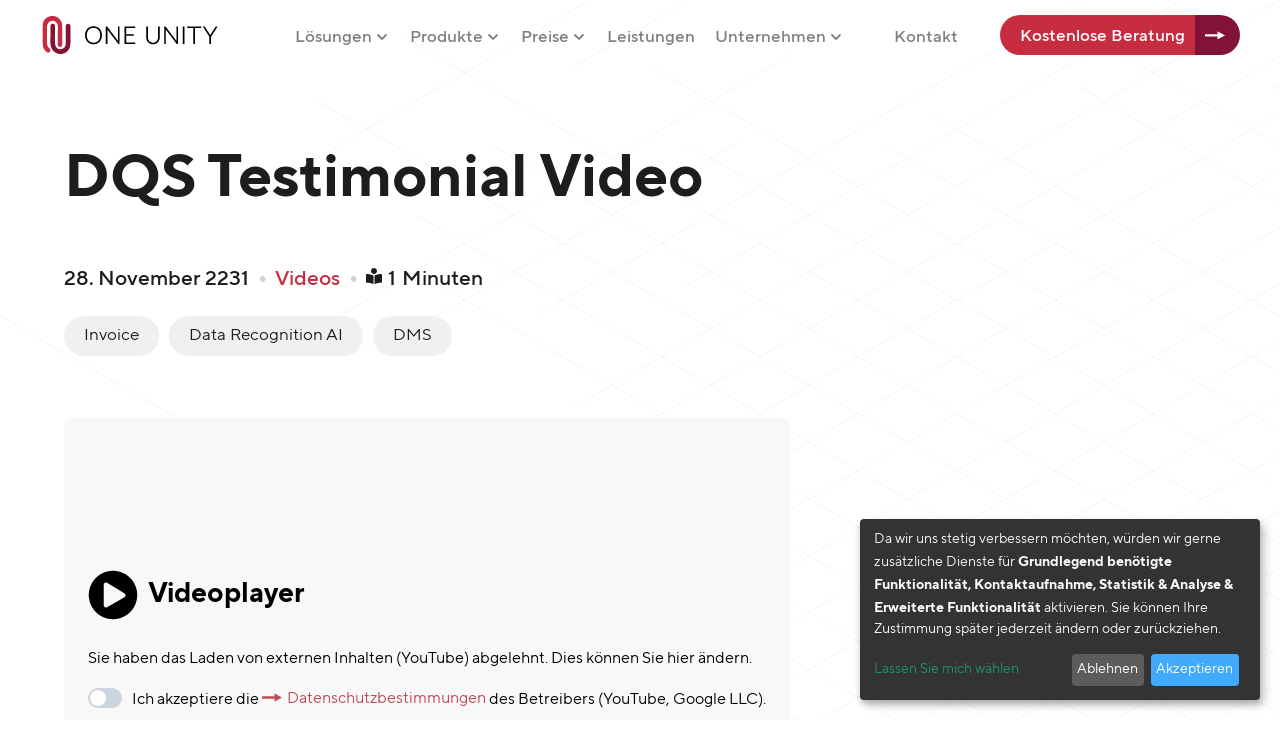

--- FILE ---
content_type: text/html
request_url: https://one-unity.de/blog/videos/dqs-testimonial-video
body_size: 26462
content:
<!DOCTYPE html><html lang="de"><head><meta charSet="utf-8"/><meta http-equiv="x-ua-compatible" content="ie=edge"/><meta name="viewport" content="width=device-width, initial-scale=1, shrink-to-fit=no"/><meta name="generator" content="Gatsby 4.25.4"/><meta data-react-helmet="true" property="og:title" content="DQS Testimonial Video"/><meta data-react-helmet="true" property="twitter:title" content="DQS Testimonial Video"/><meta data-react-helmet="true" property="og:url" content="https://one-unity.de/blog/videos/dqs-testimonial-video/"/><meta data-react-helmet="true" property="og:image" content="https://media.graphassets.com/aO4KVhl8TsmODRBm2o2v"/><meta data-react-helmet="true" name="twitter:image" content="https://media.graphassets.com/aO4KVhl8TsmODRBm2o2v"/><meta name="theme-color" content="#881932"/><style data-href="/styles.0109af85917a2c9ae0c9.css" data-identity="gatsby-global-css">@font-face{font-display:swap;font-family:tt-norms-pro-var-roman;font-style:normal;font-weight:400;src:url(/static/tt-norms-pro-var-roman-webfont-9418c0ecc1f6e09423e9637469bec62a.woff2) format("woff2-variations"),url(/static/tt-norms-pro-normal-webfont-2343a6291039361fdd7398788d462dc7.woff2) format("woff2");unicode-range:u+00??}@font-face{font-display:swap;font-family:tt-norms-pro-var-roman;font-style:italic;font-weight:400;src:url(/static/tt-norms-pro-var-italic-webfont-f1200d328a805eb2d78e4a4eb6b1b298.woff2) format("woff2-variations"),url(/static/tt-norms-pro-normal-italic-webfont-1ca84a4f5d342dbdf7f434f99469e856.woff2) format("woff2");unicode-range:u+00??}@font-face{font-display:swap;font-family:tt-norms-pro-var-roman;font-style:normal;font-weight:200;src:url(/static/tt-norms-pro-thin-webfont-17c172e3ad5faeedfd55bacf71771c0e.woff2) format("woff2");unicode-range:u+00??}@font-face{font-display:swap;font-family:tt-norms-pro-var-roman;font-style:italic;font-weight:200;src:url(/static/tt-norms-pro-thin-italic-webfont-f201fc2b7522c70697692286c01e6a76.woff2) format("woff2");unicode-range:u+00??}@font-face{font-display:swap;font-family:tt-norms-pro-var-roman;font-style:normal;font-weight:300;src:url(/static/tt-norms-pro-light-webfont-75874980b409479039e9bfdf67dfc90c.woff2) format("woff2");unicode-range:u+00??}@font-face{font-display:swap;font-family:tt-norms-pro-var-roman;font-style:italic;font-weight:300;src:url(/static/tt-norms-pro-light-italic-webfont-fabedba2f498533cd78b8e523a0bada9.woff2) format("woff2");unicode-range:u+00??}@font-face{font-display:swap;font-family:tt-norms-pro-var-roman;font-style:normal;font-weight:500;src:url(/static/tt-norms-pro-medium-webfont-b59cf66c9c7569b414ddb46fe914caf5.woff2) format("woff2");unicode-range:u+00??}@font-face{font-display:swap;font-family:tt-norms-pro-var-roman;font-style:italic;font-weight:500;src:url(/static/tt-norms-pro-medium-italic-webfont-44c9469b3b96f0f724a00184e568cdc3.woff2) format("woff2");unicode-range:u+00??}@font-face{font-display:swap;font-family:tt-norms-pro-var-roman;font-style:normal;font-weight:700;src:url(/static/tt-norms-pro-bold-webfont-69f8f8897a10f116287bb98a8c76775d.woff2) format("woff2");unicode-range:u+00??}@font-face{font-display:swap;font-family:tt-norms-pro-var-roman;font-style:italic;font-weight:700;src:url(/static/tt-norms-pro-bold-italic-webfont-e8b9799d60201cca47f0845183bd0e66.woff2) format("woff2");unicode-range:u+00??}.klaro,.klaro button{font-family:inherit;font-family:var(--font-family,inherit);font-size:14px;font-size:var(--font-size,14px)}.klaro.cm-as-context-notice{height:100%;padding-bottom:12px;padding-top:12px}.klaro .context-notice .cm-switch-container,.klaro .cookie-modal .cm-switch-container,.klaro .cookie-notice .cm-switch-container{border-bottom:1px solid #c8c8c8;border-bottom:var(--border-width,1px) var(--border-style,solid) var(--light2,#c8c8c8);display:block;line-height:20px;min-height:40px;padding:10px 10px 10px 66px;position:relative;vertical-align:middle}.klaro .context-notice .cm-switch-container:last-child,.klaro .cookie-modal .cm-switch-container:last-child,.klaro .cookie-notice .cm-switch-container:last-child{border-bottom:0}.klaro .context-notice .cm-switch-container p,.klaro .context-notice .cm-switch-container:first-child,.klaro .cookie-modal .cm-switch-container p,.klaro .cookie-modal .cm-switch-container:first-child,.klaro .cookie-notice .cm-switch-container p,.klaro .cookie-notice .cm-switch-container:first-child{margin-top:0}.klaro .context-notice .cm-switch,.klaro .cookie-modal .cm-switch,.klaro .cookie-notice .cm-switch{display:inline-block;height:30px;position:relative;width:50px}.klaro .context-notice .cm-list-input:checked+.cm-list-label .slider,.klaro .cookie-modal .cm-list-input:checked+.cm-list-label .slider,.klaro .cookie-notice .cm-list-input:checked+.cm-list-label .slider{background-color:red;background-color:var(--green1,red)}.klaro .context-notice .cm-list-input.half-checked:checked+.cm-list-label .slider,.klaro .cookie-modal .cm-list-input.half-checked:checked+.cm-list-label .slider,.klaro .cookie-notice .cm-list-input.half-checked:checked+.cm-list-label .slider{background-color:red;background-color:var(--green1,red);opacity:.6}.klaro .context-notice .cm-list-input.half-checked:checked+.cm-list-label .slider:before,.klaro .cookie-modal .cm-list-input.half-checked:checked+.cm-list-label .slider:before,.klaro .cookie-notice .cm-list-input.half-checked:checked+.cm-list-label .slider:before{-webkit-transform:translateX(10px);transform:translateX(10px)}.klaro .context-notice .cm-list-input.only-required+.cm-list-label .slider,.klaro .cookie-modal .cm-list-input.only-required+.cm-list-label .slider,.klaro .cookie-notice .cm-list-input.only-required+.cm-list-label .slider{background-color:red;background-color:var(--green2,red);opacity:.8}.klaro .context-notice .cm-list-input.only-required+.cm-list-label .slider:before,.klaro .cookie-modal .cm-list-input.only-required+.cm-list-label .slider:before,.klaro .cookie-notice .cm-list-input.only-required+.cm-list-label .slider:before{-webkit-transform:translateX(10px);transform:translateX(10px)}.klaro .context-notice .cm-list-input.required:checked+.cm-list-label .slider,.klaro .cookie-modal .cm-list-input.required:checked+.cm-list-label .slider,.klaro .cookie-notice .cm-list-input.required:checked+.cm-list-label .slider{background-color:red;background-color:var(--green2,red);cursor:not-allowed;opacity:.8}.klaro .context-notice .cm-list-input,.klaro .cookie-modal .cm-list-input,.klaro .cookie-notice .cm-list-input{height:30px;left:0;opacity:0;position:absolute;top:0;width:50px}.klaro .context-notice .cm-list-title,.klaro .cookie-modal .cm-list-title,.klaro .cookie-notice .cm-list-title{font-size:.9em;font-weight:600}.klaro .context-notice .cm-list-description,.klaro .cookie-modal .cm-list-description,.klaro .cookie-notice .cm-list-description{color:#7c7c7c;color:var(--dark3,#7c7c7c);font-size:.9em;padding-top:4px}.klaro .context-notice .cm-list-label .cm-switch,.klaro .cookie-modal .cm-list-label .cm-switch,.klaro .cookie-notice .cm-list-label .cm-switch{left:0;position:absolute}.klaro .context-notice .cm-list-label .slider,.klaro .cookie-modal .cm-list-label .slider,.klaro .cookie-notice .cm-list-label .slider{background-color:#f2f2f2;background-color:var(--white2,#f2f2f2);bottom:0;cursor:pointer;display:inline-block;left:0;position:absolute;right:0;top:0;transition:.4s;width:50px}.klaro .context-notice .cm-list-label .slider:before,.klaro .cookie-modal .cm-list-label .slider:before,.klaro .cookie-notice .cm-list-label .slider:before{background-color:#e6e6e6;background-color:var(--white3,#e6e6e6);bottom:5px;content:"";height:20px;left:5px;position:absolute;transition:.4s;width:20px}.klaro .context-notice .cm-list-label .slider.round,.klaro .cookie-modal .cm-list-label .slider.round,.klaro .cookie-notice .cm-list-label .slider.round{border-radius:30px}.klaro .context-notice .cm-list-label .slider.round:before,.klaro .cookie-modal .cm-list-label .slider.round:before,.klaro .cookie-notice .cm-list-label .slider.round:before{border-radius:50%}.klaro .context-notice .cm-list-label input:focus+.slider,.klaro .cookie-modal .cm-list-label input:focus+.slider,.klaro .cookie-notice .cm-list-label input:focus+.slider{box-shadow-color:#48dfb2;box-shadow-color:var(--green3,#48dfb2);box-shadow:0 0 1px var(color,green3)}.klaro .context-notice .cm-list-label input:checked+.slider:before,.klaro .cookie-modal .cm-list-label input:checked+.slider:before,.klaro .cookie-notice .cm-list-label input:checked+.slider:before{-webkit-transform:translateX(20px);transform:translateX(20px)}.klaro .context-notice .cm-list-input:focus+.cm-list-label .slider,.klaro .cookie-modal .cm-list-input:focus+.cm-list-label .slider,.klaro .cookie-notice .cm-list-input:focus+.cm-list-label .slider{box-shadow:0 4px 6px 0 hsla(0,0%,49%,.2),5px 5px 10px 0 hsla(0,0%,49%,.19)}.klaro .context-notice .cm-list-input:checked+.cm-list-label .slider:before,.klaro .cookie-modal .cm-list-input:checked+.cm-list-label .slider:before,.klaro .cookie-notice .cm-list-input:checked+.cm-list-label .slider:before{-webkit-transform:translateX(20px);transform:translateX(20px)}.klaro .context-notice .slider,.klaro .cookie-modal .slider,.klaro .cookie-notice .slider{box-shadow:0 4px 6px 0 rgba(0,0,0,.2),5px 5px 10px 0 rgba(0,0,0,.19)}.klaro .context-notice a,.klaro .cookie-modal a,.klaro .cookie-notice a{color:#1a936f;color:var(--green1,#1a936f);text-decoration:none}.klaro .context-notice h1,.klaro .context-notice h2,.klaro .context-notice li,.klaro .context-notice p,.klaro .context-notice strong,.klaro .context-notice ul,.klaro .cookie-modal h1,.klaro .cookie-modal h2,.klaro .cookie-modal li,.klaro .cookie-modal p,.klaro .cookie-modal strong,.klaro .cookie-modal ul,.klaro .cookie-notice h1,.klaro .cookie-notice h2,.klaro .cookie-notice li,.klaro .cookie-notice p,.klaro .cookie-notice strong,.klaro .cookie-notice ul{color:#fafafa;color:var(--light1,#fafafa)}.klaro .context-notice h1,.klaro .context-notice h2,.klaro .context-notice li,.klaro .context-notice p,.klaro .context-notice ul,.klaro .cookie-modal h1,.klaro .cookie-modal h2,.klaro .cookie-modal li,.klaro .cookie-modal p,.klaro .cookie-modal ul,.klaro .cookie-notice h1,.klaro .cookie-notice h2,.klaro .cookie-notice li,.klaro .cookie-notice p,.klaro .cookie-notice ul{display:block;margin:.7em 0 0;padding:0;text-align:left}.klaro .context-notice h1,.klaro .context-notice h2,.klaro .context-notice h3,.klaro .context-notice h4,.klaro .context-notice h5,.klaro .context-notice h6,.klaro .cookie-modal h1,.klaro .cookie-modal h2,.klaro .cookie-modal h3,.klaro .cookie-modal h4,.klaro .cookie-modal h5,.klaro .cookie-modal h6,.klaro .cookie-notice h1,.klaro .cookie-notice h2,.klaro .cookie-notice h3,.klaro .cookie-notice h4,.klaro .cookie-notice h5,.klaro .cookie-notice h6{font-family:inherit;font-family:var(--title-font-family,inherit)}.klaro .context-notice .cm-link,.klaro .cookie-modal .cm-link,.klaro .cookie-notice .cm-link{margin-right:.5em;vertical-align:middle}.klaro .context-notice .cm-btn,.klaro .cookie-modal .cm-btn,.klaro .cookie-notice .cm-btn{background-color:#5c5c5c;background-color:var(--dark2,#5c5c5c);border-radius:4px;border-radius:var(--border-radius,4px);border-style:none;color:#fff;color:var(--button-text-color,#fff);cursor:pointer;font-size:1em;margin-right:.5em;padding:.4em}.klaro .context-notice .cm-btn:disabled,.klaro .cookie-modal .cm-btn:disabled,.klaro .cookie-notice .cm-btn:disabled{opacity:.5}.klaro .context-notice .cm-btn.cm-btn-close,.klaro .cookie-modal .cm-btn.cm-btn-close,.klaro .cookie-notice .cm-btn.cm-btn-close{background-color:#c8c8c8;background-color:var(--light2,#c8c8c8)}.klaro .context-notice .cm-btn.cm-btn-success,.klaro .cookie-modal .cm-btn.cm-btn-success,.klaro .cookie-notice .cm-btn.cm-btn-success{background-color:#41aafc}.klaro .context-notice .cm-btn.cm-btn-success-var,.klaro .cookie-modal .cm-btn.cm-btn-success-var,.klaro .cookie-notice .cm-btn.cm-btn-success-var{background-color:red;background-color:var(--green2,red)}.klaro .context-notice .cm-btn.cm-btn-info,.klaro .cookie-modal .cm-btn.cm-btn-info,.klaro .cookie-notice .cm-btn.cm-btn-info{background-color:#2581c4;background-color:var(--blue1,#2581c4)}.klaro .context-notice{align-items:center;background-color:#fafafa;background-color:var(--light1,#fafafa);border-color:#c8c8c8;border-color:var(--light2,#c8c8c8);border-radius:4px;border-radius:var(--border-radius,4px);border-style:solid;border-style:var(--border-style,solid);border-width:1px;border-width:var(--border-width,1px);display:flex;flex-direction:column;flex-wrap:wrap;height:100%;justify-content:center;padding:12px}.klaro .context-notice.cm-dark{background-color:#333;background-color:var(--dark1,#333);border-color:#5c5c5c;border-color:var(--dark2,#5c5c5c)}.klaro .context-notice.cm-dark p{color:#fafafa;color:var(--light1,#fafafa)}.klaro .context-notice.cm-dark p a{color:#459cdc;color:var(--blue2,#459cdc)}.klaro .context-notice p{color:#333;color:var(--dark1,#333);flex-grow:0;margin-top:0;padding-top:0;text-align:center}.klaro .context-notice p a{color:red;color:var(--green2,red)}.klaro .context-notice p.cm-buttons{margin-top:12px}.klaro .cookie-modal{height:100%;left:0;overflow:hidden;position:fixed;top:0;width:100%;z-index:1000}.klaro .cookie-modal.cm-embedded{height:inherit;left:inherit;position:relative;right:inherit;width:inherit;z-index:0}.klaro .cookie-modal.cm-embedded .cm-modal.cm-klaro{position:relative;-webkit-transform:none;transform:none}.klaro .cookie-modal .cm-bg{background:rgba(0,0,0,.5);height:100%;left:0;position:fixed;top:0;width:100%}.klaro .cookie-modal .cm-modal.cm-klaro{background-color:#333;background-color:var(--dark1,#333);box-shadow:0 4px 6px 0 rgba(0,0,0,.2),5px 5px 10px 0 rgba(0,0,0,.19);color:#fafafa;color:var(--light1,#fafafa);max-height:98%;overflow:auto;position:fixed;top:50%;-webkit-transform:translateY(-50%);transform:translateY(-50%);width:100%;z-index:1001}@media (min-width:660px){.klaro .cookie-modal .cm-modal.cm-klaro{border-radius:4px;border-radius:var(--border-radius,4px);height:auto;margin:0 auto;max-width:640px;position:relative;width:auto}}.klaro .cookie-modal .cm-modal .hide{background:none;border-style:none;cursor:pointer;position:absolute;right:20px;top:20px;z-index:1}.klaro .cookie-modal .cm-modal .hide svg{stroke:#fafafa;stroke:var(--light1,#fafafa)}.klaro .cookie-modal .cm-modal .cm-footer{border-top:1px solid #5c5c5c;border-top:var(--border-width,1px) var(--border-style,solid) var(--dark2,#5c5c5c);padding:1em}.klaro .cookie-modal .cm-modal .cm-footer-buttons{display:flex;flex-flow:row;justify-content:space-between}.klaro .cookie-modal .cm-modal .cm-footer .cm-powered-by{font-size:.8em;padding-right:8px;padding-top:4px;text-align:right}.klaro .cookie-modal .cm-modal .cm-footer .cm-powered-by a{color:#5c5c5c;color:var(--dark2,#5c5c5c)}.klaro .cookie-modal .cm-modal .cm-header{border-bottom:1px solid #5c5c5c;border-bottom:var(--border-width,1px) var(--border-style,solid) var(--dark2,#5c5c5c);padding:1em 24px 1em 1em}.klaro .cookie-modal .cm-modal .cm-header h1{display:block;font-size:2em;margin:0}.klaro .cookie-modal .cm-modal .cm-header h1.title{padding-right:20px}.klaro .cookie-modal .cm-modal .cm-body{padding:1em}.klaro .cookie-modal .cm-modal .cm-body ul{display:block}.klaro .cookie-modal .cm-modal .cm-body span{display:inline-block;width:auto}.klaro .cookie-modal .cm-modal .cm-body ul.cm-purposes,.klaro .cookie-modal .cm-modal .cm-body ul.cm-services{margin:0;padding:0}.klaro .cookie-modal .cm-modal .cm-body ul.cm-purposes li.cm-purpose .cm-services .cm-caret,.klaro .cookie-modal .cm-modal .cm-body ul.cm-services li.cm-purpose .cm-services .cm-caret{color:#a0a0a0;color:var(--light3,#a0a0a0)}.klaro .cookie-modal .cm-modal .cm-body ul.cm-purposes li.cm-purpose .cm-services .cm-content,.klaro .cookie-modal .cm-modal .cm-body ul.cm-services li.cm-purpose .cm-services .cm-content{display:none;margin-left:-40px}.klaro .cookie-modal .cm-modal .cm-body ul.cm-purposes li.cm-purpose .cm-services .cm-content.expanded,.klaro .cookie-modal .cm-modal .cm-body ul.cm-services li.cm-purpose .cm-services .cm-content.expanded{display:block;margin-top:10px}.klaro .cookie-modal .cm-modal .cm-body ul.cm-purposes li.cm-purpose,.klaro .cookie-modal .cm-modal .cm-body ul.cm-purposes li.cm-service,.klaro .cookie-modal .cm-modal .cm-body ul.cm-services li.cm-purpose,.klaro .cookie-modal .cm-modal .cm-body ul.cm-services li.cm-service{line-height:20px;min-height:40px;padding-left:60px;position:relative;vertical-align:middle}.klaro .cookie-modal .cm-modal .cm-body ul.cm-purposes li.cm-purpose p,.klaro .cookie-modal .cm-modal .cm-body ul.cm-purposes li.cm-purpose:first-child,.klaro .cookie-modal .cm-modal .cm-body ul.cm-purposes li.cm-service p,.klaro .cookie-modal .cm-modal .cm-body ul.cm-purposes li.cm-service:first-child,.klaro .cookie-modal .cm-modal .cm-body ul.cm-services li.cm-purpose p,.klaro .cookie-modal .cm-modal .cm-body ul.cm-services li.cm-purpose:first-child,.klaro .cookie-modal .cm-modal .cm-body ul.cm-services li.cm-service p,.klaro .cookie-modal .cm-modal .cm-body ul.cm-services li.cm-service:first-child{margin-top:0}.klaro .cookie-modal .cm-modal .cm-body ul.cm-purposes li.cm-purpose p.purposes,.klaro .cookie-modal .cm-modal .cm-body ul.cm-purposes li.cm-service p.purposes,.klaro .cookie-modal .cm-modal .cm-body ul.cm-services li.cm-purpose p.purposes,.klaro .cookie-modal .cm-modal .cm-body ul.cm-services li.cm-service p.purposes{color:#a0a0a0;color:var(--light3,#a0a0a0);font-size:.8em}.klaro .cookie-modal .cm-modal .cm-body ul.cm-purposes li.cm-purpose.cm-toggle-all,.klaro .cookie-modal .cm-modal .cm-body ul.cm-purposes li.cm-service.cm-toggle-all,.klaro .cookie-modal .cm-modal .cm-body ul.cm-services li.cm-purpose.cm-toggle-all,.klaro .cookie-modal .cm-modal .cm-body ul.cm-services li.cm-service.cm-toggle-all{border-top:1px solid #5c5c5c;border-top:var(--border-width,1px) var(--border-style,solid) var(--dark2,#5c5c5c);padding-top:1em}.klaro .cookie-modal .cm-modal .cm-body ul.cm-purposes li.cm-purpose span.cm-list-title,.klaro .cookie-modal .cm-modal .cm-body ul.cm-purposes li.cm-service span.cm-list-title,.klaro .cookie-modal .cm-modal .cm-body ul.cm-services li.cm-purpose span.cm-list-title,.klaro .cookie-modal .cm-modal .cm-body ul.cm-services li.cm-service span.cm-list-title{font-weight:600}.klaro .cookie-modal .cm-modal .cm-body ul.cm-purposes li.cm-purpose span.cm-opt-out,.klaro .cookie-modal .cm-modal .cm-body ul.cm-purposes li.cm-purpose span.cm-required,.klaro .cookie-modal .cm-modal .cm-body ul.cm-purposes li.cm-service span.cm-opt-out,.klaro .cookie-modal .cm-modal .cm-body ul.cm-purposes li.cm-service span.cm-required,.klaro .cookie-modal .cm-modal .cm-body ul.cm-services li.cm-purpose span.cm-opt-out,.klaro .cookie-modal .cm-modal .cm-body ul.cm-services li.cm-purpose span.cm-required,.klaro .cookie-modal .cm-modal .cm-body ul.cm-services li.cm-service span.cm-opt-out,.klaro .cookie-modal .cm-modal .cm-body ul.cm-services li.cm-service span.cm-required{color:#5c5c5c;color:var(--dark2,#5c5c5c);font-size:.8em;padding-left:.2em}.klaro .cookie-notice:not(.cookie-modal-notice){background-color:#333;background-color:var(--dark1,#333);bottom:0;position:fixed;right:0;width:100%;z-index:999}@media (min-width:1024px){.klaro .cookie-notice:not(.cookie-modal-notice){border-radius:4px;border-radius:var(--border-radius,4px);bottom:20px;bottom:var(--notice-bottom,20px);box-shadow:0 4px 6px 0 rgba(0,0,0,.2),5px 5px 10px 0 rgba(0,0,0,.19);left:auto;left:var(--notice-left,auto);max-width:400px;max-width:var(--notice-max-width,400px);position:fixed;position:var(--notice-position,fixed);right:20px;right:var(--notice-right,20px);top:auto;top:var(--notice-top,auto)}}@media (max-width:1023px){.klaro .cookie-notice:not(.cookie-modal-notice){border-radius:0;border-style:none}}.klaro .cookie-notice:not(.cookie-modal-notice).cn-embedded{bottom:inherit;height:inherit;left:inherit;position:relative;right:inherit;width:inherit;z-index:0}.klaro .cookie-notice:not(.cookie-modal-notice).cn-embedded .cn-body{padding-top:.5em}.klaro .cookie-notice:not(.cookie-modal-notice) .cn-body{bottom:0;margin-bottom:0;margin-right:0;padding:0 1em 1em}.klaro .cookie-notice:not(.cookie-modal-notice) .cn-body p{margin-bottom:.5em}.klaro .cookie-notice:not(.cookie-modal-notice) .cn-body p.cn-changes{text-decoration:underline}.klaro .cookie-notice:not(.cookie-modal-notice) .cn-body .cn-learn-more{display:inline-block;flex-grow:1}.klaro .cookie-notice:not(.cookie-modal-notice) .cn-body .cn-buttons{display:inline-block;margin-top:-.5em}@media (max-width:384px){.klaro .cookie-notice:not(.cookie-modal-notice) .cn-body .cn-buttons{width:100%}}.klaro .cookie-notice:not(.cookie-modal-notice) .cn-body .cn-buttons button.cm-btn{margin-top:.5em}@media (max-width:384px){.klaro .cookie-notice:not(.cookie-modal-notice) .cn-body .cn-buttons button.cm-btn{width:calc(50% - .5em)}}.klaro .cookie-notice:not(.cookie-modal-notice) .cn-body .cn-ok{align-items:baseline;display:flex;flex-flow:row;flex-wrap:wrap;justify-content:right;margin-top:-.5em}.klaro .cookie-notice:not(.cookie-modal-notice) .cn-body .cn-ok a,.klaro .cookie-notice:not(.cookie-modal-notice) .cn-body .cn-ok div{margin-top:.5em}.klaro .cookie-modal-notice{background-color:#333;background-color:var(--dark1,#333);box-shadow:0 4px 6px 0 rgba(0,0,0,.2),5px 5px 10px 0 rgba(0,0,0,.19);color:#fafafa;color:var(--light1,#fafafa);max-height:98%;overflow:auto;padding:.2em 1em 1em;position:fixed;top:50%;-webkit-transform:translateY(-50%);transform:translateY(-50%);width:100%;z-index:1001}@media (min-width:400px){.klaro .cookie-modal-notice{border-radius:4px;border-radius:var(--border-radius,4px);height:auto;margin:0 auto;max-width:400px;position:relative;width:auto}}.klaro .cookie-modal-notice .cn-ok{align-items:center;display:flex;flex-flow:row;justify-content:space-between;margin-top:1em}.klaro .cookie-notice-hidden{display:none!important}</style><script type="text/javascript">window.klaroConfig = {"privacyPolicy":"/datenschutzerklaerung/","lang":"de","mustConsent":false,"acceptAll":true,"cookieExpiresAfterDays":365,"translations":{"de":{"decline":"Ablehnen","ok":"Akzeptieren","privacyPolicyUrl":"/datenschutzerklaerung/","consentNotice":{"description":"Da wir uns stetig verbessern möchten, würden wir gerne zusätzliche Dienste für {purposes} aktivieren. Sie können Ihre Zustimmung später jederzeit ändern oder zurückziehen."},"purposes":{"defaultNeeded":{"title":"Grundlegend benötigte Funktionalität"},"contact":{"title":"Kontaktaufnahme"},"statistics":{"title":"Statistik & Analyse"},"enhancedFunctionality":{"title":"Erweiterte Funktionalität"}}}},"services":[{"name":"klaro","default":true,"title":"One Unity GmbH & Co. KG","purposes":["defaultNeeded"],"required":true,"description":"Cookie: benötigt, um ihre Datenschutzeinstellungen auf dieser Website verwalten zu können","cookies":["klaro","/","one-unity.de"]},{"name":"hetzner","default":true,"title":"Hetzner Online GmbH","purposes":["defaultNeeded"],"required":true,"description":"IP-Adresse: berechtigtes Interesse zur Abwehr von Angriffen auf IT-Infrastruktur"},{"name":"hygraph","default":true,"title":"GraphCMS GmbH","purposes":["defaultNeeded"],"required":true,"description":"IP-Adresse: berechtigtes Interesse zur Abwehr von Angriffen auf IT-Infrastruktur"},{"name":"weClapp","default":true,"title":"weclapp SE","purposes":["contact"],"required":false,"description":"Benötigt zur Erfüllung der Kontaktaufnahme: alle eingegebenen Kontaktdaten, siehe Datenschutzerklärung"},{"name":"microsoft","default":true,"title":"Microsoft Corporation","purposes":["contact"],"required":false,"description":"Benötigt zur Erfüllung der Terminvergabe: Name, E-Mail-Adresse, ggf. weitere angegebene Daten, siehe Datenschutzerklärung"},{"name":"calendly","default":true,"title":"Calendly, LLC","purposes":["contact"],"required":false,"description":"Benötigt zur Erfüllung der Terminvergabe: Name, E-Mail-Adresse, ggf. weitere angegebene Daten, siehe Datenschutzerklärung"},{"name":"bite-gmbh","default":true,"title":"BITE GmbH","purposes":["contact"],"required":false,"description":"Benötigt zur Erfüllung des Bewerbungsvorgangs: alle eingegebenen Daten, siehe Datenschutzerklärung"},{"name":"google-analytics","default":true,"title":"Google Analytics (Google LLC)","purposes":["statistics"],"required":false,"cookies":["/^ga/i"]},{"name":"google-ads","default":true,"title":"Google Ads (Google LLC)","purposes":["statistics"],"required":false,"cookies":[],"description":"Bei der Erfassung für Google Ads werden unter Umständen auch personenbezogene Merkmale (demografische Zugehörigkeit, etc.) verarbeitet."},{"name":"linkedin","default":true,"title":"LinkedIn Ireland Unlimited Company","purposes":["statistics"],"required":false,"cookies":["/^bcookie/i","/^bscookie/i","/^JSESSIONID/i","/^lang/i","/^lidc/i","/^sdsc/i","/^li_/i"]},{"name":"youtube","default":true,"title":"YouTube (Google LLC)","purposes":["enhancedFunctionality"],"required":false},{"name":"arcade","default":false,"title":"Arcade Software, Inc.","purposes":["enhancedFunctionality"],"required":false},{"name":"loom","default":false,"title":"Loom, Inc.","purposes":["enhancedFunctionality"],"required":false}]}</script><script defer="" type="text/javascript" src="/static/js/klaro.v0.7.18.js"></script><link rel="canonical" href="https://one-unity.de/blog/videos/dqs-testimonial-video" data-baseprotocol="https:" data-basehost="one-unity.de"/><style>.gatsby-image-wrapper{position:relative;overflow:hidden}.gatsby-image-wrapper picture.object-fit-polyfill{position:static!important}.gatsby-image-wrapper img{bottom:0;height:100%;left:0;margin:0;max-width:none;padding:0;position:absolute;right:0;top:0;width:100%;object-fit:cover}.gatsby-image-wrapper [data-main-image]{opacity:0;transform:translateZ(0);transition:opacity .25s linear;will-change:opacity}.gatsby-image-wrapper-constrained{display:inline-block;vertical-align:top}</style><noscript><style>.gatsby-image-wrapper noscript [data-main-image]{opacity:1!important}.gatsby-image-wrapper [data-placeholder-image]{opacity:0!important}</style></noscript><script type="module">const e="undefined"!=typeof HTMLImageElement&&"loading"in HTMLImageElement.prototype;e&&document.body.addEventListener("load",(function(e){const t=e.target;if(void 0===t.dataset.mainImage)return;if(void 0===t.dataset.gatsbyImageSsr)return;let a=null,n=t;for(;null===a&&n;)void 0!==n.parentNode.dataset.gatsbyImageWrapper&&(a=n.parentNode),n=n.parentNode;const o=a.querySelector("[data-placeholder-image]"),r=new Image;r.src=t.currentSrc,r.decode().catch((()=>{})).then((()=>{t.style.opacity=1,o&&(o.style.opacity=0,o.style.transition="opacity 500ms linear")}))}),!0);</script><title data-react-helmet="true">DQS Testimonial Video</title><link data-react-helmet="true" rel="preconnect" href="https://media.graphassets.com"/><link rel="sitemap" type="application/xml" href="/sitemap-index.xml"/><link rel="icon" href="/favicon-32x32.png?v=eab520a218ed8f0009d2be298e3be988" type="image/png"/><link rel="manifest" href="/manifest.webmanifest" crossorigin="anonymous"/><link rel="apple-touch-icon" sizes="48x48" href="/icons/icon-48x48.png?v=eab520a218ed8f0009d2be298e3be988"/><link rel="apple-touch-icon" sizes="72x72" href="/icons/icon-72x72.png?v=eab520a218ed8f0009d2be298e3be988"/><link rel="apple-touch-icon" sizes="96x96" href="/icons/icon-96x96.png?v=eab520a218ed8f0009d2be298e3be988"/><link rel="apple-touch-icon" sizes="144x144" href="/icons/icon-144x144.png?v=eab520a218ed8f0009d2be298e3be988"/><link rel="apple-touch-icon" sizes="192x192" href="/icons/icon-192x192.png?v=eab520a218ed8f0009d2be298e3be988"/><link rel="apple-touch-icon" sizes="256x256" href="/icons/icon-256x256.png?v=eab520a218ed8f0009d2be298e3be988"/><link rel="apple-touch-icon" sizes="384x384" href="/icons/icon-384x384.png?v=eab520a218ed8f0009d2be298e3be988"/><link rel="apple-touch-icon" sizes="512x512" href="/icons/icon-512x512.png?v=eab520a218ed8f0009d2be298e3be988"/></head><body><div id="___gatsby"><style data-emotion="css-global pgm7lb">:host,:root,[data-theme]{--chakra-ring-inset:var(--chakra-empty,/*!*/ /*!*/);--chakra-ring-offset-width:0px;--chakra-ring-offset-color:#fff;--chakra-ring-color:rgba(66, 153, 225, 0.6);--chakra-ring-offset-shadow:0 0 #0000;--chakra-ring-shadow:0 0 #0000;--chakra-space-x-reverse:0;--chakra-space-y-reverse:0;--chakra-colors-transparent:transparent;--chakra-colors-current:currentColor;--chakra-colors-black:#000000;--chakra-colors-white:#FFFFFF;--chakra-colors-whiteAlpha-50:rgba(255, 255, 255, 0.04);--chakra-colors-whiteAlpha-100:rgba(255, 255, 255, 0.06);--chakra-colors-whiteAlpha-200:rgba(255, 255, 255, 0.08);--chakra-colors-whiteAlpha-300:rgba(255, 255, 255, 0.16);--chakra-colors-whiteAlpha-400:rgba(255, 255, 255, 0.24);--chakra-colors-whiteAlpha-500:rgba(255, 255, 255, 0.36);--chakra-colors-whiteAlpha-600:rgba(255, 255, 255, 0.48);--chakra-colors-whiteAlpha-700:rgba(255, 255, 255, 0.64);--chakra-colors-whiteAlpha-800:rgba(255, 255, 255, 0.80);--chakra-colors-whiteAlpha-900:rgba(255, 255, 255, 0.92);--chakra-colors-blackAlpha-50:rgba(0, 0, 0, 0.04);--chakra-colors-blackAlpha-100:rgba(0, 0, 0, 0.06);--chakra-colors-blackAlpha-200:rgba(0, 0, 0, 0.08);--chakra-colors-blackAlpha-300:rgba(0, 0, 0, 0.16);--chakra-colors-blackAlpha-400:rgba(0, 0, 0, 0.24);--chakra-colors-blackAlpha-500:rgba(0, 0, 0, 0.36);--chakra-colors-blackAlpha-600:rgba(0, 0, 0, 0.48);--chakra-colors-blackAlpha-700:rgba(0, 0, 0, 0.64);--chakra-colors-blackAlpha-800:rgba(0, 0, 0, 0.80);--chakra-colors-blackAlpha-900:rgba(0, 0, 0, 0.92);--chakra-colors-gray-50:#F7FAFC;--chakra-colors-gray-100:#EDF2F7;--chakra-colors-gray-200:#E2E8F0;--chakra-colors-gray-300:#CBD5E0;--chakra-colors-gray-400:#A0AEC0;--chakra-colors-gray-500:#718096;--chakra-colors-gray-600:#4A5568;--chakra-colors-gray-700:#2D3748;--chakra-colors-gray-800:#1A202C;--chakra-colors-gray-900:#171923;--chakra-colors-red-50:#FFF5F5;--chakra-colors-red-100:#FED7D7;--chakra-colors-red-200:#FEB2B2;--chakra-colors-red-300:#FC8181;--chakra-colors-red-400:#F56565;--chakra-colors-red-500:#E53E3E;--chakra-colors-red-600:#C53030;--chakra-colors-red-700:#9B2C2C;--chakra-colors-red-800:#822727;--chakra-colors-red-900:#63171B;--chakra-colors-orange-50:#FFFAF0;--chakra-colors-orange-100:#FEEBC8;--chakra-colors-orange-200:#FBD38D;--chakra-colors-orange-300:#F6AD55;--chakra-colors-orange-400:#ED8936;--chakra-colors-orange-500:#DD6B20;--chakra-colors-orange-600:#C05621;--chakra-colors-orange-700:#9C4221;--chakra-colors-orange-800:#7B341E;--chakra-colors-orange-900:#652B19;--chakra-colors-yellow-50:#FFFFF0;--chakra-colors-yellow-100:#FEFCBF;--chakra-colors-yellow-200:#FAF089;--chakra-colors-yellow-300:#F6E05E;--chakra-colors-yellow-400:#ECC94B;--chakra-colors-yellow-500:#D69E2E;--chakra-colors-yellow-600:#B7791F;--chakra-colors-yellow-700:#975A16;--chakra-colors-yellow-800:#744210;--chakra-colors-yellow-900:#5F370E;--chakra-colors-green-50:#F0FFF4;--chakra-colors-green-100:#C6F6D5;--chakra-colors-green-200:#9AE6B4;--chakra-colors-green-300:#68D391;--chakra-colors-green-400:#48BB78;--chakra-colors-green-500:#38A169;--chakra-colors-green-600:#2F855A;--chakra-colors-green-700:#276749;--chakra-colors-green-800:#22543D;--chakra-colors-green-900:#1C4532;--chakra-colors-teal-50:#E6FFFA;--chakra-colors-teal-100:#B2F5EA;--chakra-colors-teal-200:#81E6D9;--chakra-colors-teal-300:#4FD1C5;--chakra-colors-teal-400:#38B2AC;--chakra-colors-teal-500:#319795;--chakra-colors-teal-600:#2C7A7B;--chakra-colors-teal-700:#285E61;--chakra-colors-teal-800:#234E52;--chakra-colors-teal-900:#1D4044;--chakra-colors-blue-50:#ebf8ff;--chakra-colors-blue-100:#bee3f8;--chakra-colors-blue-200:#90cdf4;--chakra-colors-blue-300:#63b3ed;--chakra-colors-blue-400:#4299e1;--chakra-colors-blue-500:#3182ce;--chakra-colors-blue-600:#2b6cb0;--chakra-colors-blue-700:#2c5282;--chakra-colors-blue-800:#2a4365;--chakra-colors-blue-900:#1A365D;--chakra-colors-cyan-50:#EDFDFD;--chakra-colors-cyan-100:#C4F1F9;--chakra-colors-cyan-200:#9DECF9;--chakra-colors-cyan-300:#76E4F7;--chakra-colors-cyan-400:#0BC5EA;--chakra-colors-cyan-500:#00B5D8;--chakra-colors-cyan-600:#00A3C4;--chakra-colors-cyan-700:#0987A0;--chakra-colors-cyan-800:#086F83;--chakra-colors-cyan-900:#065666;--chakra-colors-purple-50:#FAF5FF;--chakra-colors-purple-100:#E9D8FD;--chakra-colors-purple-200:#D6BCFA;--chakra-colors-purple-300:#B794F4;--chakra-colors-purple-400:#9F7AEA;--chakra-colors-purple-500:#805AD5;--chakra-colors-purple-600:#6B46C1;--chakra-colors-purple-700:#553C9A;--chakra-colors-purple-800:#44337A;--chakra-colors-purple-900:#322659;--chakra-colors-pink-50:#FFF5F7;--chakra-colors-pink-100:#FED7E2;--chakra-colors-pink-200:#FBB6CE;--chakra-colors-pink-300:#F687B3;--chakra-colors-pink-400:#ED64A6;--chakra-colors-pink-500:#D53F8C;--chakra-colors-pink-600:#B83280;--chakra-colors-pink-700:#97266D;--chakra-colors-pink-800:#702459;--chakra-colors-pink-900:#521B41;--chakra-colors-linkedin-50:#E8F4F9;--chakra-colors-linkedin-100:#CFEDFB;--chakra-colors-linkedin-200:#9BDAF3;--chakra-colors-linkedin-300:#68C7EC;--chakra-colors-linkedin-400:#34B3E4;--chakra-colors-linkedin-500:#00A0DC;--chakra-colors-linkedin-600:#008CC9;--chakra-colors-linkedin-700:#0077B5;--chakra-colors-linkedin-800:#005E93;--chakra-colors-linkedin-900:#004471;--chakra-colors-facebook-50:#E8F4F9;--chakra-colors-facebook-100:#D9DEE9;--chakra-colors-facebook-200:#B7C2DA;--chakra-colors-facebook-300:#6482C0;--chakra-colors-facebook-400:#4267B2;--chakra-colors-facebook-500:#385898;--chakra-colors-facebook-600:#314E89;--chakra-colors-facebook-700:#29487D;--chakra-colors-facebook-800:#223B67;--chakra-colors-facebook-900:#1E355B;--chakra-colors-messenger-50:#D0E6FF;--chakra-colors-messenger-100:#B9DAFF;--chakra-colors-messenger-200:#A2CDFF;--chakra-colors-messenger-300:#7AB8FF;--chakra-colors-messenger-400:#2E90FF;--chakra-colors-messenger-500:#0078FF;--chakra-colors-messenger-600:#0063D1;--chakra-colors-messenger-700:#0052AC;--chakra-colors-messenger-800:#003C7E;--chakra-colors-messenger-900:#002C5C;--chakra-colors-whatsapp-50:#dffeec;--chakra-colors-whatsapp-100:#b9f5d0;--chakra-colors-whatsapp-200:#90edb3;--chakra-colors-whatsapp-300:#65e495;--chakra-colors-whatsapp-400:#3cdd78;--chakra-colors-whatsapp-500:#22c35e;--chakra-colors-whatsapp-600:#179848;--chakra-colors-whatsapp-700:#0c6c33;--chakra-colors-whatsapp-800:#01421c;--chakra-colors-whatsapp-900:#001803;--chakra-colors-twitter-50:#E5F4FD;--chakra-colors-twitter-100:#C8E9FB;--chakra-colors-twitter-200:#A8DCFA;--chakra-colors-twitter-300:#83CDF7;--chakra-colors-twitter-400:#57BBF5;--chakra-colors-twitter-500:#1DA1F2;--chakra-colors-twitter-600:#1A94DA;--chakra-colors-twitter-700:#1681BF;--chakra-colors-twitter-800:#136B9E;--chakra-colors-twitter-900:#0D4D71;--chakra-colors-telegram-50:#E3F2F9;--chakra-colors-telegram-100:#C5E4F3;--chakra-colors-telegram-200:#A2D4EC;--chakra-colors-telegram-300:#7AC1E4;--chakra-colors-telegram-400:#47A9DA;--chakra-colors-telegram-500:#0088CC;--chakra-colors-telegram-600:#007AB8;--chakra-colors-telegram-700:#006BA1;--chakra-colors-telegram-800:#005885;--chakra-colors-telegram-900:#003F5E;--chakra-colors-brand-rusty:#881932;--chakra-colors-brand-red:#C72C41;--chakra-colors-brand-gray50:#F8F8F8;--chakra-colors-brand-gray70:#F4F4F4;--chakra-colors-brand-gray80:#F0F0F0;--chakra-colors-brand-gray90:#E6E6E6;--chakra-colors-brand-gray100:#D2D2D2;--chakra-colors-brand-gray200:#a5a5a5;--chakra-colors-brand-gray300:#808080;--chakra-colors-brand-gray600:#616161;--chakra-colors-brand-gray800:#3D3D3D;--chakra-colors-brand-gray900:#1D1D1D;--chakra-colors-brand-link:#BE4C57;--chakra-colors-brand-orange:#f19841;--chakra-borders-none:0;--chakra-borders-1px:1px solid;--chakra-borders-2px:2px solid;--chakra-borders-4px:4px solid;--chakra-borders-8px:8px solid;--chakra-fonts-heading:"tt-norms-pro-var-roman",sans-serif;--chakra-fonts-body:"tt-norms-pro-var-roman",sans-serif;--chakra-fonts-mono:SFMono-Regular,Menlo,Monaco,Consolas,"Liberation Mono","Courier New",monospace;--chakra-fontSizes-3xs:0.45rem;--chakra-fontSizes-2xs:0.625rem;--chakra-fontSizes-xs:0.75rem;--chakra-fontSizes-sm:0.875rem;--chakra-fontSizes-md:1rem;--chakra-fontSizes-lg:1.125rem;--chakra-fontSizes-xl:1.25rem;--chakra-fontSizes-2xl:1.5rem;--chakra-fontSizes-3xl:1.875rem;--chakra-fontSizes-4xl:2.25rem;--chakra-fontSizes-5xl:3rem;--chakra-fontSizes-6xl:3.75rem;--chakra-fontSizes-7xl:4.5rem;--chakra-fontSizes-8xl:6rem;--chakra-fontSizes-9xl:8rem;--chakra-fontWeights-hairline:100;--chakra-fontWeights-thin:200;--chakra-fontWeights-light:300;--chakra-fontWeights-normal:400;--chakra-fontWeights-medium:500;--chakra-fontWeights-semibold:600;--chakra-fontWeights-bold:700;--chakra-fontWeights-extrabold:800;--chakra-fontWeights-black:900;--chakra-letterSpacings-tighter:-0.05em;--chakra-letterSpacings-tight:-0.025em;--chakra-letterSpacings-normal:0;--chakra-letterSpacings-wide:0.025em;--chakra-letterSpacings-wider:0.05em;--chakra-letterSpacings-widest:0.1em;--chakra-lineHeights-3:.75rem;--chakra-lineHeights-4:1rem;--chakra-lineHeights-5:1.25rem;--chakra-lineHeights-6:1.5rem;--chakra-lineHeights-7:1.75rem;--chakra-lineHeights-8:2rem;--chakra-lineHeights-9:2.25rem;--chakra-lineHeights-10:2.5rem;--chakra-lineHeights-normal:normal;--chakra-lineHeights-none:1;--chakra-lineHeights-shorter:1.25;--chakra-lineHeights-short:1.375;--chakra-lineHeights-base:1.5;--chakra-lineHeights-tall:1.625;--chakra-lineHeights-taller:2;--chakra-radii-none:0;--chakra-radii-sm:0.125rem;--chakra-radii-base:0.25rem;--chakra-radii-md:0.375rem;--chakra-radii-lg:0.5rem;--chakra-radii-xl:0.75rem;--chakra-radii-2xl:1rem;--chakra-radii-3xl:1.5rem;--chakra-radii-full:9999px;--chakra-space-1:0.25rem;--chakra-space-2:0.5rem;--chakra-space-3:0.75rem;--chakra-space-4:1rem;--chakra-space-5:1.25rem;--chakra-space-6:1.5rem;--chakra-space-7:1.75rem;--chakra-space-8:2rem;--chakra-space-9:2.25rem;--chakra-space-10:2.5rem;--chakra-space-12:3rem;--chakra-space-14:3.5rem;--chakra-space-16:4rem;--chakra-space-20:5rem;--chakra-space-24:6rem;--chakra-space-28:7rem;--chakra-space-32:8rem;--chakra-space-36:9rem;--chakra-space-40:10rem;--chakra-space-44:11rem;--chakra-space-48:12rem;--chakra-space-52:13rem;--chakra-space-56:14rem;--chakra-space-60:15rem;--chakra-space-64:16rem;--chakra-space-72:18rem;--chakra-space-80:20rem;--chakra-space-96:24rem;--chakra-space-px:1px;--chakra-space-0-5:0.125rem;--chakra-space-1-5:0.375rem;--chakra-space-2-5:0.625rem;--chakra-space-3-5:0.875rem;--chakra-shadows-xs:0 0 0 1px rgba(0, 0, 0, 0.05);--chakra-shadows-sm:0 1px 2px 0 rgba(0, 0, 0, 0.05);--chakra-shadows-base:0 1px 3px 0 rgba(0, 0, 0, 0.1),0 1px 2px 0 rgba(0, 0, 0, 0.06);--chakra-shadows-md:0 4px 6px -1px rgba(0, 0, 0, 0.1),0 2px 4px -1px rgba(0, 0, 0, 0.06);--chakra-shadows-lg:0 10px 15px -3px rgba(0, 0, 0, 0.1),0 4px 6px -2px rgba(0, 0, 0, 0.05);--chakra-shadows-xl:0 20px 25px -5px rgba(0, 0, 0, 0.1),0 10px 10px -5px rgba(0, 0, 0, 0.04);--chakra-shadows-2xl:0 25px 50px -12px rgba(0, 0, 0, 0.25);--chakra-shadows-outline:0 0 0 3px rgba(66, 153, 225, 0.6);--chakra-shadows-inner:inset 0 2px 4px 0 rgba(0,0,0,0.06);--chakra-shadows-none:none;--chakra-shadows-dark-lg:rgba(0, 0, 0, 0.1) 0px 0px 0px 1px,rgba(0, 0, 0, 0.2) 0px 5px 10px,rgba(0, 0, 0, 0.4) 0px 15px 40px;--chakra-sizes-1:0.25rem;--chakra-sizes-2:0.5rem;--chakra-sizes-3:0.75rem;--chakra-sizes-4:1rem;--chakra-sizes-5:1.25rem;--chakra-sizes-6:1.5rem;--chakra-sizes-7:1.75rem;--chakra-sizes-8:2rem;--chakra-sizes-9:2.25rem;--chakra-sizes-10:2.5rem;--chakra-sizes-12:3rem;--chakra-sizes-14:3.5rem;--chakra-sizes-16:4rem;--chakra-sizes-20:5rem;--chakra-sizes-24:6rem;--chakra-sizes-28:7rem;--chakra-sizes-32:8rem;--chakra-sizes-36:9rem;--chakra-sizes-40:10rem;--chakra-sizes-44:11rem;--chakra-sizes-48:12rem;--chakra-sizes-52:13rem;--chakra-sizes-56:14rem;--chakra-sizes-60:15rem;--chakra-sizes-64:16rem;--chakra-sizes-72:18rem;--chakra-sizes-80:20rem;--chakra-sizes-96:24rem;--chakra-sizes-px:1px;--chakra-sizes-0-5:0.125rem;--chakra-sizes-1-5:0.375rem;--chakra-sizes-2-5:0.625rem;--chakra-sizes-3-5:0.875rem;--chakra-sizes-max:max-content;--chakra-sizes-min:min-content;--chakra-sizes-full:100%;--chakra-sizes-3xs:14rem;--chakra-sizes-2xs:16rem;--chakra-sizes-xs:20rem;--chakra-sizes-sm:24rem;--chakra-sizes-md:28rem;--chakra-sizes-lg:32rem;--chakra-sizes-xl:36rem;--chakra-sizes-2xl:42rem;--chakra-sizes-3xl:48rem;--chakra-sizes-4xl:56rem;--chakra-sizes-5xl:64rem;--chakra-sizes-6xl:72rem;--chakra-sizes-7xl:80rem;--chakra-sizes-8xl:90rem;--chakra-sizes-prose:60ch;--chakra-sizes-container-sm:640px;--chakra-sizes-container-md:768px;--chakra-sizes-container-lg:1024px;--chakra-sizes-container-xl:1280px;--chakra-zIndices-hide:-1;--chakra-zIndices-auto:auto;--chakra-zIndices-base:0;--chakra-zIndices-docked:10;--chakra-zIndices-dropdown:1000;--chakra-zIndices-sticky:1100;--chakra-zIndices-banner:1200;--chakra-zIndices-overlay:1300;--chakra-zIndices-modal:1400;--chakra-zIndices-popover:1500;--chakra-zIndices-skipLink:1600;--chakra-zIndices-toast:1700;--chakra-zIndices-tooltip:1800;--chakra-transition-property-common:background-color,border-color,color,fill,stroke,opacity,box-shadow,transform;--chakra-transition-property-colors:background-color,border-color,color,fill,stroke;--chakra-transition-property-dimensions:width,height;--chakra-transition-property-position:left,right,top,bottom;--chakra-transition-property-background:background-color,background-image,background-position;--chakra-transition-easing-ease-in:cubic-bezier(0.4, 0, 1, 1);--chakra-transition-easing-ease-out:cubic-bezier(0, 0, 0.2, 1);--chakra-transition-easing-ease-in-out:cubic-bezier(0.4, 0, 0.2, 1);--chakra-transition-duration-ultra-fast:50ms;--chakra-transition-duration-faster:100ms;--chakra-transition-duration-fast:150ms;--chakra-transition-duration-normal:200ms;--chakra-transition-duration-slow:300ms;--chakra-transition-duration-slower:400ms;--chakra-transition-duration-ultra-slow:500ms;--chakra-blur-none:0;--chakra-blur-sm:4px;--chakra-blur-base:8px;--chakra-blur-md:12px;--chakra-blur-lg:16px;--chakra-blur-xl:24px;--chakra-blur-2xl:40px;--chakra-blur-3xl:64px;}.chakra-ui-light :host:not([data-theme]),.chakra-ui-light :root:not([data-theme]),.chakra-ui-light [data-theme]:not([data-theme]),[data-theme=light] :host:not([data-theme]),[data-theme=light] :root:not([data-theme]),[data-theme=light] [data-theme]:not([data-theme]),:host[data-theme=light],:root[data-theme=light],[data-theme][data-theme=light]{--chakra-colors-chakra-body-text:var(--chakra-colors-gray-800);--chakra-colors-chakra-body-bg:var(--chakra-colors-white);--chakra-colors-chakra-border-color:var(--chakra-colors-gray-200);--chakra-colors-chakra-subtle-bg:var(--chakra-colors-gray-100);--chakra-colors-chakra-placeholder-color:var(--chakra-colors-gray-500);}.chakra-ui-dark :host:not([data-theme]),.chakra-ui-dark :root:not([data-theme]),.chakra-ui-dark [data-theme]:not([data-theme]),[data-theme=dark] :host:not([data-theme]),[data-theme=dark] :root:not([data-theme]),[data-theme=dark] [data-theme]:not([data-theme]),:host[data-theme=dark],:root[data-theme=dark],[data-theme][data-theme=dark]{--chakra-colors-chakra-body-text:var(--chakra-colors-whiteAlpha-900);--chakra-colors-chakra-body-bg:var(--chakra-colors-gray-800);--chakra-colors-chakra-border-color:var(--chakra-colors-whiteAlpha-300);--chakra-colors-chakra-subtle-bg:var(--chakra-colors-gray-700);--chakra-colors-chakra-placeholder-color:var(--chakra-colors-whiteAlpha-400);}</style><style data-emotion="css-global 3kbdol">html{line-height:1.5;-webkit-text-size-adjust:100%;font-family:system-ui,sans-serif;-webkit-font-smoothing:antialiased;text-rendering:optimizeLegibility;-moz-osx-font-smoothing:grayscale;touch-action:manipulation;}body{position:relative;min-height:100%;font-feature-settings:'kern';}*,*::before,*::after{border-width:0;border-style:solid;box-sizing:border-box;}main{display:block;}hr{border-top-width:1px;box-sizing:content-box;height:0;overflow:visible;}pre,code,kbd,samp{font-family:SFMono-Regular,Menlo,Monaco,Consolas,monospace;font-size:1em;}a{background-color:transparent;color:inherit;-webkit-text-decoration:inherit;text-decoration:inherit;}abbr[title]{border-bottom:none;-webkit-text-decoration:underline;text-decoration:underline;-webkit-text-decoration:underline dotted;-webkit-text-decoration:underline dotted;text-decoration:underline dotted;}b,strong{font-weight:bold;}small{font-size:80%;}sub,sup{font-size:75%;line-height:0;position:relative;vertical-align:baseline;}sub{bottom:-0.25em;}sup{top:-0.5em;}img{border-style:none;}button,input,optgroup,select,textarea{font-family:inherit;font-size:100%;line-height:1.15;margin:0;}button,input{overflow:visible;}button,select{text-transform:none;}button::-moz-focus-inner,[type="button"]::-moz-focus-inner,[type="reset"]::-moz-focus-inner,[type="submit"]::-moz-focus-inner{border-style:none;padding:0;}fieldset{padding:0.35em 0.75em 0.625em;}legend{box-sizing:border-box;color:inherit;display:table;max-width:100%;padding:0;white-space:normal;}progress{vertical-align:baseline;}textarea{overflow:auto;}[type="checkbox"],[type="radio"]{box-sizing:border-box;padding:0;}[type="number"]::-webkit-inner-spin-button,[type="number"]::-webkit-outer-spin-button{-webkit-appearance:none!important;}input[type="number"]{-moz-appearance:textfield;}[type="search"]{-webkit-appearance:textfield;outline-offset:-2px;}[type="search"]::-webkit-search-decoration{-webkit-appearance:none!important;}::-webkit-file-upload-button{-webkit-appearance:button;font:inherit;}details{display:block;}summary{display:-webkit-box;display:-webkit-list-item;display:-ms-list-itembox;display:list-item;}template{display:none;}[hidden]{display:none!important;}body,blockquote,dl,dd,h1,h2,h3,h4,h5,h6,hr,figure,p,pre{margin:0;}button{background:transparent;padding:0;}fieldset{margin:0;padding:0;}ol,ul{margin:0;padding:0;}textarea{resize:vertical;}button,[role="button"]{cursor:pointer;}button::-moz-focus-inner{border:0!important;}table{border-collapse:collapse;}h1,h2,h3,h4,h5,h6{font-size:inherit;font-weight:inherit;}button,input,optgroup,select,textarea{padding:0;line-height:inherit;color:inherit;}img,svg,video,canvas,audio,iframe,embed,object{display:block;}img,video{max-width:100%;height:auto;}[data-js-focus-visible] :focus:not([data-focus-visible-added]):not([data-focus-visible-disabled]){outline:none;box-shadow:none;}select::-ms-expand{display:none;}:root{--chakra-vh:100vh;}@supports (height: -webkit-fill-available){:root{--chakra-vh:-webkit-fill-available;}}@supports (height: -moz-fill-available){:root{--chakra-vh:-moz-fill-available;}}@supports (height: 100dvh){:root{--chakra-vh:100dvh;}}</style><style data-emotion="css-global 1wxmm51">body{font-family:var(--chakra-fonts-body);color:var(--chakra-colors-chakra-body-text);background:var(--chakra-colors-chakra-body-bg);transition-property:background-color;transition-duration:var(--chakra-transition-duration-normal);line-height:var(--chakra-lineHeights-base);}*::-webkit-input-placeholder{color:var(--chakra-colors-chakra-placeholder-color);}*::-moz-placeholder{color:var(--chakra-colors-chakra-placeholder-color);}*:-ms-input-placeholder{color:var(--chakra-colors-chakra-placeholder-color);}*::placeholder{color:var(--chakra-colors-chakra-placeholder-color);}*,*::before,::after{border-color:var(--chakra-colors-chakra-border-color);word-wrap:break-word;}</style><style data-emotion="css 1qggg5e">.css-1qggg5e :focus:not(:focus-visible){outline:none;border:none;box-shadow:none;}.css-1qggg5e :focus-visible{outline:none;border:none;box-shadow:0 0 0 1px #881932!important;border-radius:3px;overflow:visible;z-index:10;}</style><div class="focus-manager css-1qggg5e ex8zp10"><div style="outline:none" tabindex="-1" id="gatsby-focus-wrapper"><style data-emotion="css 76ig9l">.css-76ig9l{-webkit-background-position:center top;background-position:center top;-webkit-background-size:4096px;background-size:4096px;background-repeat:no-repeat;}</style><style data-emotion="css 1quaqin">.css-1quaqin{background:url("https://media.graphassets.com/xp0fFuaQRqYossunBAVp");-webkit-background-position:center top;background-position:center top;-webkit-background-size:4096px;background-size:4096px;background-repeat:no-repeat;}</style><div class="css-1quaqin"><style data-emotion="css 4ndiws">.css-4ndiws{display:none;}@media (min-width: 1200px){.css-4ndiws{display:block;position:absolute;top:0;bottom:0;left:0;right:0;background:linear-gradient(white, white 20vh, rgba(0, 0, 0, 0.5) 50vh, rgba(0, 0, 0, 0.5));will-change:opacity;-webkit-transition:opacity 0.1s ease-in;transition:opacity 0.1s ease-in;z-index:-5;opacity:0;}.css-4ndiws.active{opacity:1;z-index:5;}}</style><style data-emotion="css 3gvqb7">.css-3gvqb7{display:-webkit-box;display:-webkit-flex;display:-ms-flexbox;display:flex;display:none;}@media (min-width: 1200px){.css-3gvqb7{display:block;position:absolute;top:0;bottom:0;left:0;right:0;background:linear-gradient(white, white 20vh, rgba(0, 0, 0, 0.5) 50vh, rgba(0, 0, 0, 0.5));will-change:opacity;-webkit-transition:opacity 0.1s ease-in;transition:opacity 0.1s ease-in;z-index:-5;opacity:0;}.css-3gvqb7.active{opacity:1;z-index:5;}}</style><div class=" css-3gvqb7"></div><style data-emotion="css 1e2ip6y">.css-1e2ip6y{position:-webkit-sticky;position:sticky;padding:0px 20px;height:60px;z-index:7;top:0;background:white;margin:0;}@media (min-width: 1200px){.css-1e2ip6y{height:70px;padding:0;background:rgba(255, 255, 255, 0);transition-property:background;transition-duration:0.15s;transition-timing-function:ease-in;transition-delay:0;}.css-1e2ip6y.delayAnimation{transition-duration:0.2s;transition-timing-function:ease-out;transition-delay:0.7s;}.css-1e2ip6y.active,.css-1e2ip6y.scrolled{background:rgba(255, 255, 255, 1);}}</style><menu class=" css-1e2ip6y e1caq4xk1"><style data-emotion="css sywylq">.css-sywylq{-webkit-transition:opacity 0.3s ease-in;transition:opacity 0.3s ease-in;}</style><style data-emotion="css 1seh4us">.css-1seh4us{position:fixed;width:200px;height:50px;right:20px;bottom:20px;display:none;z-index:8;opacity:0;-webkit-transition:opacity 0.3s ease-in;transition:opacity 0.3s ease-in;}@media screen and (min-width: 1200px){.css-1seh4us{display:block;}}</style><div class="css-1seh4us"><style data-emotion="css 1vxrsfv">.css-1vxrsfv{color:white;white-space:nowrap;display:-webkit-inline-box;display:-webkit-inline-flex;display:-ms-inline-flexbox;display:inline-flex;-webkit-flex-shrink:0;-ms-flex-negative:0;flex-shrink:0;flex-diection:row;-webkit-box-pack:justify;-webkit-justify-content:space-between;justify-content:space-between;-webkit-align-items:center;-webkit-box-align:center;-ms-flex-align:center;align-items:center;width:-webkit-max-content;width:-moz-max-content;width:max-content;height:45px;border-radius:30px;background:#1D1D1D;-webkit-transition:opacity 0.3s ease-in;transition:opacity 0.3s ease-in;max-width:100%;}.css-1vxrsfv.small{font-size:17px;background:#1D1D1D;}.css-1vxrsfv.small .txt{margin-left:20px;margin-right:10px;padding-bottom:3px;}.css-1vxrsfv.small .img{width:20px;margin-left:10px;margin-right:15px;}.css-1vxrsfv.medium{font-size:19px;background:#1D1D1D;}.css-1vxrsfv.medium .txt{margin-left:23px;margin-right:18px;padding-bottom:5px;}.css-1vxrsfv.medium .img{width:25px;margin-left:12px;margin-right:18px;}.css-1vxrsfv.large{font-size:21px;background:#1D1D1D;}.css-1vxrsfv.large .txt{margin-left:25px;margin-right:30px;padding-bottom:6px;}.css-1vxrsfv.large .img{width:28px;margin-left:15px;margin-right:20px;}.css-1vxrsfv.cta{color:white;font-weight:500;}.css-1vxrsfv.cta:hover{opacity:0.85;}.css-1vxrsfv.cta.small{font-size:15px;line-height:18px;height:35px;}@media (min-width: 768px){.css-1vxrsfv.cta.small{font-size:16px;line-height:19px;height:35px;}}@media (min-width: 992px){.css-1vxrsfv.cta.small{font-size:17px;line-height:20px;height:40px;}}.css-1vxrsfv.cta.medium{font-size:19px;line-height:22px;height:50px;}.css-1vxrsfv.cta.large{font-size:21px;line-height:24px;height:55px;}</style><button type="button" class="small css-1vxrsfv ewvae2i0"><style data-emotion="css zvlevn">.css-zvlevn{overflow:hidden;text-overflow:ellipsis;display:-webkit-box;-webkit-box-orient:vertical;-webkit-line-clamp:var(--chakra-line-clamp);--chakra-line-clamp:1;}</style><span class="chakra-text txt css-zvlevn">Menü schließen</span><style data-emotion="css xik1rc">.css-xik1rc{display:-webkit-inline-box;display:-webkit-inline-flex;display:-ms-inline-flexbox;display:inline-flex;margin:0px;}.css-xik1rc img{display:-webkit-inline-box;display:-webkit-inline-flex;display:-ms-inline-flexbox;display:inline-flex;}</style><div class="img css-xik1rc e1jjs7pp0"><style data-emotion="css zg55kv">.css-zg55kv{display:-webkit-box;display:-webkit-flex;display:-ms-flexbox;display:flex;width:20px;height:20px;font-size:20px;-webkit-box-pack:center;-ms-flex-pack:center;-webkit-justify-content:center;justify-content:center;}</style><div class="css-zg55kv"><svg aria-hidden="true" focusable="false" data-prefix="fas" data-icon="times-circle" class="svg-inline--fa fa-times-circle fa-w-16 " role="img" xmlns="http://www.w3.org/2000/svg" viewBox="0 0 512 512"><path fill="currentColor" d="M256 8C119 8 8 119 8 256s111 248 248 248 248-111 248-248S393 8 256 8zm121.6 313.1c4.7 4.7 4.7 12.3 0 17L338 377.6c-4.7 4.7-12.3 4.7-17 0L256 312l-65.1 65.6c-4.7 4.7-12.3 4.7-17 0L134.4 338c-4.7-4.7-4.7-12.3 0-17l65.6-65-65.6-65.1c-4.7-4.7-4.7-12.3 0-17l39.6-39.6c4.7-4.7 12.3-4.7 17 0l65 65.7 65.1-65.6c4.7-4.7 12.3-4.7 17 0l39.6 39.6c4.7 4.7 4.7 12.3 0 17L312 256l65.6 65.1z"></path></svg></div></div></button></div><style data-emotion="css 1tl0j5a">.css-1tl0j5a{position:relative;z-index:7;background:white;}@media (min-width: 1200px){.css-1tl0j5a{background:rgba(255, 255, 255, 0);transition-property:background;transition-duration:0.15s;transition-timing-function:ease-in;transition-delay:0;}.css-1tl0j5a.delayAnimation{transition-duration:0.2s;transition-timing-function:ease-out;transition-delay:0.7s;}.css-1tl0j5a.active,.css-1tl0j5a.scrolled{background:rgba(255, 255, 255, 1);}}</style><style data-emotion="css q1msa7">.css-q1msa7{display:-webkit-box;display:-webkit-flex;display:-ms-flexbox;display:flex;position:relative;z-index:7;background:white;}@media (min-width: 1200px){.css-q1msa7{background:rgba(255, 255, 255, 0);transition-property:background;transition-duration:0.15s;transition-timing-function:ease-in;transition-delay:0;}.css-q1msa7.delayAnimation{transition-duration:0.2s;transition-timing-function:ease-out;transition-delay:0.7s;}.css-q1msa7.active,.css-q1msa7.scrolled{background:rgba(255, 255, 255, 1);}}</style><div class=" css-q1msa7"><style data-emotion="css 1liirid">.css-1liirid{padding:5px 0px;width:100%;}@media (min-width: 1200px){.css-1liirid{height:100%;}}</style><style data-emotion="css y430bt">.css-y430bt{display:grid;grid-gap:15px;grid-template-rows:auto;grid-template-columns:repeat(2, 1fr);grid-template-areas:"menu-logo menu-burger";max-width:1200px;margin:auto;padding:5px 0px;width:100%;}@media screen and (min-width: 1200px){.css-y430bt{grid-template-columns:repeat(9, 1fr);grid-template-areas:"menu-logo menu-entries menu-entries menu-entries menu-entries menu-entries menu-entries menu6 menu7";}}@media (min-width: 1200px){.css-y430bt{height:100%;}}</style><div class="css-y430bt"><style data-emotion="css 14pn615">.css-14pn615{height:50px;display:-webkit-box;display:-webkit-flex;display:-ms-flexbox;display:flex;-webkit-align-self:center;-ms-flex-item-align:center;align-self:center;-webkit-align-items:center;-webkit-box-align:center;-ms-flex-align:center;align-items:center;cursor:pointer;-webkit-user-select:none;-moz-user-select:none;-ms-user-select:none;user-select:none;}.css-14pn615.linklg{display:none;}.css-14pn615.linksm{display:-webkit-box;display:-webkit-flex;display:-ms-flexbox;display:flex;}.css-14pn615.burger{-webkit-box-pack:end;-ms-flex-pack:end;-webkit-justify-content:flex-end;justify-content:flex-end;}.css-14pn615.logo{min-width:180px;}.css-14pn615.logo img,.css-14pn615.logo picture{max-height:50px;width:auto;}@media (min-width: 1200px){.css-14pn615{height:60px;margin-right:20px;}.css-14pn615.logo img,.css-14pn615.logo picture{max-height:60px;}.css-14pn615.marginlg{margin-left:40px;}.css-14pn615.linklg{display:-webkit-box;display:-webkit-flex;display:-ms-flexbox;display:flex;}.css-14pn615.linksm{display:none;}}</style><style data-emotion="css 1jjb3gt">.css-1jjb3gt{display:-webkit-box;display:-webkit-flex;display:-ms-flexbox;display:flex;grid-area:menu-logo;height:50px;display:-webkit-box;display:-webkit-flex;display:-ms-flexbox;display:flex;-webkit-align-self:center;-ms-flex-item-align:center;align-self:center;-webkit-align-items:center;-webkit-box-align:center;-ms-flex-align:center;align-items:center;cursor:pointer;-webkit-user-select:none;-moz-user-select:none;-ms-user-select:none;user-select:none;}.css-1jjb3gt.linklg{display:none;}.css-1jjb3gt.linksm{display:-webkit-box;display:-webkit-flex;display:-ms-flexbox;display:flex;}.css-1jjb3gt.burger{-webkit-box-pack:end;-ms-flex-pack:end;-webkit-justify-content:flex-end;justify-content:flex-end;}.css-1jjb3gt.logo{min-width:180px;}.css-1jjb3gt.logo img,.css-1jjb3gt.logo picture{max-height:50px;width:auto;}@media (min-width: 1200px){.css-1jjb3gt{height:60px;margin-right:20px;}.css-1jjb3gt.logo img,.css-1jjb3gt.logo picture{max-height:60px;}.css-1jjb3gt.marginlg{margin-left:40px;}.css-1jjb3gt.linklg{display:-webkit-box;display:-webkit-flex;display:-ms-flexbox;display:flex;}.css-1jjb3gt.linksm{display:none;}}</style><div class="logo css-1jjb3gt"><style data-emotion="css 1o393cr">.css-1o393cr.footer{color:#a5a5a5;}.css-1o393cr.footer:hover{color:#BE4C57;}.css-1o393cr.footerImprint{color:#BE4C57;}.css-1o393cr.withArrow{display:-webkit-inline-box;display:-webkit-inline-flex;display:-ms-inline-flexbox;display:inline-flex;-webkit-align-items:center;-webkit-box-align:center;-ms-flex-align:center;align-items:center;color:#BE4C57;-webkit-transition:opacity 0.3s ease-in;transition:opacity 0.3s ease-in;opacity:1;}.css-1o393cr.withArrow svg{width:20px;fill:currentColor;margin-right:5px;padding-bottom:2px;}.css-1o393cr.withArrow:hover{opacity:0.7;}</style><a class="default css-1o393cr e140e7ay1" href="/"><style data-emotion="css 1iauduo">.css-1iauduo{display:block;}.css-1iauduo.isSVG{shape-rendering:geometricPrecision;-webkit-transform:scale(1.000001);-moz-transform:scale(1.000001);-ms-transform:scale(1.000001);transform:scale(1.000001);}</style><img src="https://media.graphassets.com/c48dyVRKT2cusAZA3wUp" alt="" loading="lazy" class="isSVG css-1iauduo ekqx0lb0"/></a></div><style data-emotion="css 1fqwk9o">.css-1fqwk9o{display:-webkit-box;display:-webkit-flex;display:-ms-flexbox;display:flex;width:100%;height:50px;display:-webkit-box;display:-webkit-flex;display:-ms-flexbox;display:flex;-webkit-align-self:center;-ms-flex-item-align:center;align-self:center;-webkit-align-items:center;-webkit-box-align:center;-ms-flex-align:center;align-items:center;cursor:pointer;-webkit-user-select:none;-moz-user-select:none;-ms-user-select:none;user-select:none;}@media screen and (min-width: 1200px){.css-1fqwk9o{grid-area:menu-entries;}}.css-1fqwk9o.linklg{display:none;}.css-1fqwk9o.linksm{display:-webkit-box;display:-webkit-flex;display:-ms-flexbox;display:flex;}.css-1fqwk9o.burger{-webkit-box-pack:end;-ms-flex-pack:end;-webkit-justify-content:flex-end;justify-content:flex-end;}.css-1fqwk9o.logo{min-width:180px;}.css-1fqwk9o.logo img,.css-1fqwk9o.logo picture{max-height:50px;width:auto;}@media (min-width: 1200px){.css-1fqwk9o{height:60px;margin-right:20px;}.css-1fqwk9o.logo img,.css-1fqwk9o.logo picture{max-height:60px;}.css-1fqwk9o.marginlg{margin-left:40px;}.css-1fqwk9o.linklg{display:-webkit-box;display:-webkit-flex;display:-ms-flexbox;display:flex;}.css-1fqwk9o.linksm{display:none;}}</style><div class="linklg marginlg css-1fqwk9o"><style data-emotion="css tsid7y">.css-tsid7y{display:-webkit-box;display:-webkit-flex;display:-ms-flexbox;display:flex;height:50px;display:-webkit-box;display:-webkit-flex;display:-ms-flexbox;display:flex;-webkit-align-self:center;-ms-flex-item-align:center;align-self:center;-webkit-align-items:center;-webkit-box-align:center;-ms-flex-align:center;align-items:center;cursor:pointer;-webkit-user-select:none;-moz-user-select:none;-ms-user-select:none;user-select:none;}@media screen and (min-width: 1200px){.css-tsid7y{grid-area:menu-entries;}}.css-tsid7y.linklg{display:none;}.css-tsid7y.linksm{display:-webkit-box;display:-webkit-flex;display:-ms-flexbox;display:flex;}.css-tsid7y.burger{-webkit-box-pack:end;-ms-flex-pack:end;-webkit-justify-content:flex-end;justify-content:flex-end;}.css-tsid7y.logo{min-width:180px;}.css-tsid7y.logo img,.css-tsid7y.logo picture{max-height:50px;width:auto;}@media (min-width: 1200px){.css-tsid7y{height:60px;margin-right:20px;}.css-tsid7y.logo img,.css-tsid7y.logo picture{max-height:60px;}.css-tsid7y.marginlg{margin-left:40px;}.css-tsid7y.linklg{display:-webkit-box;display:-webkit-flex;display:-ms-flexbox;display:flex;}.css-tsid7y.linksm{display:none;}}</style><div class="linklg css-tsid7y"><style data-emotion="css lrykhd">.css-lrykhd{display:-webkit-box;display:-webkit-flex;display:-ms-flexbox;display:flex;-webkit-align-items:center;-webkit-box-align:center;-ms-flex-align:center;align-items:center;-webkit-user-select:none;-moz-user-select:none;-ms-user-select:none;user-select:none;width:100%;-webkit-box-pack:justify;-webkit-justify-content:space-between;justify-content:space-between;font-size:17px;font-weight:500;letter-spacing:0;line-height:20px;}.css-lrykhd .category-title{padding-right:2px;}@media (min-width: 1200px){.css-lrykhd{width:auto;-webkit-box-pack:start;-ms-flex-pack:start;-webkit-justify-content:flex-start;justify-content:flex-start;color:#808080;}.css-lrykhd.active{color:#BE4C57;}.css-lrykhd.active .category-title{color:#BE4C57;}.css-lrykhd:hover{color:#BE4C57;}.css-lrykhd:hover .category-title{color:#BE4C57;}}</style><button class=" css-lrykhd e1kzgjy40"><p class="category-title">Lösungen</p><style data-emotion="css 1ms085r">.css-1ms085r{display:-webkit-box;display:-webkit-flex;display:-ms-flexbox;display:flex;padding-top:3px;}</style><div class="css-1ms085r"><style data-emotion="css tr95yg">.css-tr95yg{-webkit-box-pack:center;-ms-flex-pack:center;-webkit-justify-content:center;justify-content:center;-webkit-align-items:center;-webkit-box-align:center;-ms-flex-align:center;align-items:center;-webkit-transform:rotate(90deg);-moz-transform:rotate(90deg);-ms-transform:rotate(90deg);transform:rotate(90deg);}.css-tr95yg >svg{height:16px;width:16px;}</style><style data-emotion="css 1q6mi9r">.css-1q6mi9r{display:-webkit-box;display:-webkit-flex;display:-ms-flexbox;display:flex;-webkit-box-pack:center;-ms-flex-pack:center;-webkit-justify-content:center;justify-content:center;-webkit-align-items:center;-webkit-box-align:center;-ms-flex-align:center;align-items:center;-webkit-transform:rotate(90deg);-moz-transform:rotate(90deg);-ms-transform:rotate(90deg);transform:rotate(90deg);}.css-1q6mi9r >svg{height:16px;width:16px;}</style><div class="css-1q6mi9r"><svg xmlns="http://www.w3.org/2000/svg" width="32" height="32" viewBox="0 0 24 24" fill="none" stroke="currentColor" stroke-width="2.6666666666666665" stroke-linecap="round" stroke-linejoin="bevel"><path d="M9 18l6-6-6-6"></path></svg></div></div></button></div><div class="linklg css-tsid7y"><button class=" css-lrykhd e1kzgjy40"><p class="category-title">Produkte</p><div class="css-1ms085r"><div class="css-1q6mi9r"><svg xmlns="http://www.w3.org/2000/svg" width="32" height="32" viewBox="0 0 24 24" fill="none" stroke="currentColor" stroke-width="2.6666666666666665" stroke-linecap="round" stroke-linejoin="bevel"><path d="M9 18l6-6-6-6"></path></svg></div></div></button></div><div class="linklg css-tsid7y"><button class=" css-lrykhd e1kzgjy40"><p class="category-title">Preise</p><div class="css-1ms085r"><div class="css-1q6mi9r"><svg xmlns="http://www.w3.org/2000/svg" width="32" height="32" viewBox="0 0 24 24" fill="none" stroke="currentColor" stroke-width="2.6666666666666665" stroke-linecap="round" stroke-linejoin="bevel"><path d="M9 18l6-6-6-6"></path></svg></div></div></button></div><div class="linklg css-tsid7y"><a class="default css-1o393cr e140e7ay1" href="/leistungen"><style data-emotion="css im6054">.css-im6054{font-weight:500;color:black;}@media (min-width: 1200px){.css-im6054{font-size:17px;letter-spacing:0;line-height:20px;color:#808080;}.css-im6054:hover{color:#BE4C57;}}</style><style data-emotion="css 1yqfes">.css-1yqfes{font-weight:500;color:black;}@media (min-width: 1200px){.css-1yqfes{font-size:17px;letter-spacing:0;line-height:20px;color:#808080;}.css-1yqfes:hover{color:#BE4C57;}}</style><div class="css-1yqfes">Leistungen</div></a></div><div class="linklg css-tsid7y"><button class=" css-lrykhd e1kzgjy40"><p class="category-title">Unternehmen</p><div class="css-1ms085r"><div class="css-1q6mi9r"><svg xmlns="http://www.w3.org/2000/svg" width="32" height="32" viewBox="0 0 24 24" fill="none" stroke="currentColor" stroke-width="2.6666666666666665" stroke-linecap="round" stroke-linejoin="bevel"><path d="M9 18l6-6-6-6"></path></svg></div></div></button></div></div><style data-emotion="css o53qzy">.css-o53qzy{display:-webkit-box;display:-webkit-flex;display:-ms-flexbox;display:flex;height:50px;display:-webkit-box;display:-webkit-flex;display:-ms-flexbox;display:flex;-webkit-align-self:center;-ms-flex-item-align:center;align-self:center;-webkit-align-items:center;-webkit-box-align:center;-ms-flex-align:center;align-items:center;cursor:pointer;-webkit-user-select:none;-moz-user-select:none;-ms-user-select:none;user-select:none;}@media screen and (min-width: 1200px){.css-o53qzy{grid-area:menu6;}}.css-o53qzy.linklg{display:none;}.css-o53qzy.linksm{display:-webkit-box;display:-webkit-flex;display:-ms-flexbox;display:flex;}.css-o53qzy.burger{-webkit-box-pack:end;-ms-flex-pack:end;-webkit-justify-content:flex-end;justify-content:flex-end;}.css-o53qzy.logo{min-width:180px;}.css-o53qzy.logo img,.css-o53qzy.logo picture{max-height:50px;width:auto;}@media (min-width: 1200px){.css-o53qzy{height:60px;margin-right:20px;}.css-o53qzy.logo img,.css-o53qzy.logo picture{max-height:60px;}.css-o53qzy.marginlg{margin-left:40px;}.css-o53qzy.linklg{display:-webkit-box;display:-webkit-flex;display:-ms-flexbox;display:flex;}.css-o53qzy.linksm{display:none;}}</style><div class="linklg css-o53qzy"><style data-emotion="css k008qs">.css-k008qs{display:-webkit-box;display:-webkit-flex;display:-ms-flexbox;display:flex;}</style><div class="contactButton css-k008qs"><a class="default css-1o393cr e140e7ay1" href="/kontakt"><div class="css-1yqfes">Kontakt</div></a></div></div><style data-emotion="css 1uq5644">.css-1uq5644{display:-webkit-box;display:-webkit-flex;display:-ms-flexbox;display:flex;height:50px;display:-webkit-box;display:-webkit-flex;display:-ms-flexbox;display:flex;-webkit-align-self:center;-ms-flex-item-align:center;align-self:center;-webkit-align-items:center;-webkit-box-align:center;-ms-flex-align:center;align-items:center;cursor:pointer;-webkit-user-select:none;-moz-user-select:none;-ms-user-select:none;user-select:none;}@media screen and (min-width: 1200px){.css-1uq5644{grid-area:menu7;margin-right:0!important;}}.css-1uq5644.linklg{display:none;}.css-1uq5644.linksm{display:-webkit-box;display:-webkit-flex;display:-ms-flexbox;display:flex;}.css-1uq5644.burger{-webkit-box-pack:end;-ms-flex-pack:end;-webkit-justify-content:flex-end;justify-content:flex-end;}.css-1uq5644.logo{min-width:180px;}.css-1uq5644.logo img,.css-1uq5644.logo picture{max-height:50px;width:auto;}@media (min-width: 1200px){.css-1uq5644{height:60px;margin-right:20px;}.css-1uq5644.logo img,.css-1uq5644.logo picture{max-height:60px;}.css-1uq5644.marginlg{margin-left:40px;}.css-1uq5644.linklg{display:-webkit-box;display:-webkit-flex;display:-ms-flexbox;display:flex;}.css-1uq5644.linksm{display:none;}}</style><div class="linklg css-1uq5644"><div class="ctaButton css-k008qs"><a class="default css-1o393cr e140e7ay1" href="/demo?from=blog/videos/dqs-testimonial-video"><style data-emotion="css 3tg6yc">.css-3tg6yc{color:white;white-space:nowrap;display:-webkit-inline-box;display:-webkit-inline-flex;display:-ms-inline-flexbox;display:inline-flex;-webkit-flex-shrink:0;-ms-flex-negative:0;flex-shrink:0;flex-diection:row;-webkit-box-pack:justify;-webkit-justify-content:space-between;justify-content:space-between;-webkit-align-items:center;-webkit-box-align:center;-ms-flex-align:center;align-items:center;width:-webkit-max-content;width:-moz-max-content;width:max-content;height:45px;border-radius:30px;background:#c72c41;-webkit-transition:opacity 0.3s ease-in;transition:opacity 0.3s ease-in;max-width:100%;}.css-3tg6yc.small{font-size:17px;background:linear-gradient(-90deg, #801336 45px, #c72c41 45px);}.css-3tg6yc.small .txt{margin-left:20px;margin-right:10px;padding-bottom:3px;}.css-3tg6yc.small .img{width:20px;margin-left:10px;margin-right:15px;}.css-3tg6yc.medium{font-size:19px;background:linear-gradient(-90deg, #801336 55px, #c72c41 55px);}.css-3tg6yc.medium .txt{margin-left:23px;margin-right:18px;padding-bottom:5px;}.css-3tg6yc.medium .img{width:25px;margin-left:12px;margin-right:18px;}.css-3tg6yc.large{font-size:21px;background:linear-gradient(-90deg, #801336 65px, #c72c41 65px);}.css-3tg6yc.large .txt{margin-left:25px;margin-right:30px;padding-bottom:6px;}.css-3tg6yc.large .img{width:28px;margin-left:15px;margin-right:20px;}.css-3tg6yc.cta{color:white;font-weight:500;}.css-3tg6yc.cta:hover{opacity:0.85;}.css-3tg6yc.cta.small{font-size:15px;line-height:18px;height:35px;}@media (min-width: 768px){.css-3tg6yc.cta.small{font-size:16px;line-height:19px;height:35px;}}@media (min-width: 992px){.css-3tg6yc.cta.small{font-size:17px;line-height:20px;height:40px;}}.css-3tg6yc.cta.medium{font-size:19px;line-height:22px;height:50px;}.css-3tg6yc.cta.large{font-size:21px;line-height:24px;height:55px;}</style><button type="button" class="small cta css-3tg6yc ewvae2i0"><span class="chakra-text txt css-zvlevn">Kostenlose Beratung</span><div class="img css-xik1rc e1jjs7pp0"><style data-emotion="css l28pcq">.css-l28pcq{display:block;width:auto;height:100%;object-fit:contain;}.css-l28pcq.isSVG{shape-rendering:geometricPrecision;-webkit-transform:scale(1.000001);-moz-transform:scale(1.000001);-ms-transform:scale(1.000001);transform:scale(1.000001);}</style><img src="https://media.graphassets.com/chQo7uWnSWuv8UofS1Lo" alt="" loading="lazy" style="object-fit:contain;height:100%;object-position:50%  50%" class="isSVG css-l28pcq ekqx0lb0"/></div></button></a></div></div><style data-emotion="css s2wcxb">.css-s2wcxb{display:-webkit-box;display:-webkit-flex;display:-ms-flexbox;display:flex;height:50px;display:-webkit-box;display:-webkit-flex;display:-ms-flexbox;display:flex;-webkit-align-self:center;-ms-flex-item-align:center;align-self:center;-webkit-align-items:center;-webkit-box-align:center;-ms-flex-align:center;align-items:center;cursor:pointer;-webkit-user-select:none;-moz-user-select:none;-ms-user-select:none;user-select:none;}@media screen and (min-width: 576px){.css-s2wcxb{grid-area:menu-burger;}}.css-s2wcxb.linklg{display:none;}.css-s2wcxb.linksm{display:-webkit-box;display:-webkit-flex;display:-ms-flexbox;display:flex;}.css-s2wcxb.burger{-webkit-box-pack:end;-ms-flex-pack:end;-webkit-justify-content:flex-end;justify-content:flex-end;}.css-s2wcxb.logo{min-width:180px;}.css-s2wcxb.logo img,.css-s2wcxb.logo picture{max-height:50px;width:auto;}@media (min-width: 1200px){.css-s2wcxb{height:60px;margin-right:20px;}.css-s2wcxb.logo img,.css-s2wcxb.logo picture{max-height:60px;}.css-s2wcxb.marginlg{margin-left:40px;}.css-s2wcxb.linklg{display:-webkit-box;display:-webkit-flex;display:-ms-flexbox;display:flex;}.css-s2wcxb.linksm{display:none;}}</style><div class="linksm burger css-s2wcxb"><style data-emotion="css 1fvyb8j">.css-1fvyb8j{max-height:25px;max-width:15px;}</style><div class="css-1fvyb8j"><svg aria-hidden="true" focusable="false" data-prefix="fas" data-icon="bars" class="svg-inline--fa fa-bars fa-w-14 " role="img" xmlns="http://www.w3.org/2000/svg" viewBox="0 0 448 512"><path fill="currentColor" d="M16 132h416c8.837 0 16-7.163 16-16V76c0-8.837-7.163-16-16-16H16C7.163 60 0 67.163 0 76v40c0 8.837 7.163 16 16 16zm0 160h416c8.837 0 16-7.163 16-16v-40c0-8.837-7.163-16-16-16H16c-8.837 0-16 7.163-16 16v40c0 8.837 7.163 16 16 16zm0 160h416c8.837 0 16-7.163 16-16v-40c0-8.837-7.163-16-16-16H16c-8.837 0-16 7.163-16 16v40c0 8.837 7.163 16 16 16z"></path></svg></div></div></div></div><style data-emotion="css 1bz84bw">.css-1bz84bw{position:absolute;background:white;border-top:1px solid #ccc;overflow-y:auto;overflow-x:hidden;z-index:6;-webkit-transform:translateY(-100vh);-moz-transform:translateY(-100vh);-ms-transform:translateY(-100vh);transform:translateY(-100vh);top:60px;left:0;right:0;display:-webkit-box;display:-webkit-flex;display:-ms-flexbox;display:flex;-webkit-flex-shrink:0;-ms-flex-negative:0;flex-shrink:0;-webkit-flex-direction:column;-ms-flex-direction:column;flex-direction:column;height:calc(100vh - 60px);will-change:transform;-webkit-transition:-webkit-transform 0.35s cubic-bezier(0, 0, 0.16, 0.96),opacity 0.35s cubic-bezier(0, 0, 0.16, 0.96);transition:transform 0.35s cubic-bezier(0, 0, 0.16, 0.96),opacity 0.35s cubic-bezier(0, 0, 0.16, 0.96);}.css-1bz84bw.active{-webkit-transform:translateY(0);-moz-transform:translateY(0);-ms-transform:translateY(0);transform:translateY(0);}@media (min-width: 1200px){.css-1bz84bw{height:auto;top:70px;border-radius:0 0 7px 7px;min-height:60vh;max-height:calc(100vh - 70px);box-shadow:0 20px 20px 0 rgba(0, 0, 0, 0.1);}.css-1bz84bw.active{-webkit-transform:translateY(0);-moz-transform:translateY(0);-ms-transform:translateY(0);transform:translateY(0);}}</style><div class=" css-1bz84bw e1caq4xk0"><style data-emotion="css 1p96rpu">.css-1p96rpu{display:none;width:100%;}.css-1p96rpu.active{margin-top:60px;display:-webkit-box;display:-webkit-flex;display:-ms-flexbox;display:flex;-webkit-flex-direction:column;-ms-flex-direction:column;flex-direction:column;}@media (min-width: 1200px){.css-1p96rpu.active{display:none;}}</style><style data-emotion="css 1v2o0u3">.css-1v2o0u3{display:-webkit-box;display:-webkit-flex;display:-ms-flexbox;display:flex;-webkit-flex-direction:column;-ms-flex-direction:column;flex-direction:column;display:none;width:100%;}.css-1v2o0u3.active{margin-top:60px;display:-webkit-box;display:-webkit-flex;display:-ms-flexbox;display:flex;-webkit-flex-direction:column;-ms-flex-direction:column;flex-direction:column;}@media (min-width: 1200px){.css-1v2o0u3.active{display:none;}}</style><div class=" css-1v2o0u3"><style data-emotion="css yh8bzk">.css-yh8bzk{width:100%;min-height:80px;height:80px;border-bottom:1px solid #ccc;-webkit-align-items:center;-webkit-box-align:center;-ms-flex-align:center;align-items:center;padding:0 20px;color:black;font-weight:bold;}.css-yh8bzk:first-of-type{border-top:1px solid #ccc;}.css-yh8bzk a{width:100%;height:100%;display:-webkit-box;display:-webkit-flex;display:-ms-flexbox;display:flex;-webkit-align-items:center;-webkit-box-align:center;-ms-flex-align:center;align-items:center;}</style><style data-emotion="css 1w7mzb">.css-1w7mzb{display:-webkit-box;display:-webkit-flex;display:-ms-flexbox;display:flex;width:100%;min-height:80px;height:80px;border-bottom:1px solid #ccc;-webkit-align-items:center;-webkit-box-align:center;-ms-flex-align:center;align-items:center;padding:0 20px;color:black;font-weight:bold;}.css-1w7mzb:first-of-type{border-top:1px solid #ccc;}.css-1w7mzb a{width:100%;height:100%;display:-webkit-box;display:-webkit-flex;display:-ms-flexbox;display:flex;-webkit-align-items:center;-webkit-box-align:center;-ms-flex-align:center;align-items:center;}</style><div class="css-1w7mzb"><button class=" css-lrykhd e1kzgjy40"><p class="category-title">Lösungen</p><div class="css-1ms085r"><style data-emotion="css 1b8h5w4">.css-1b8h5w4{-webkit-box-pack:center;-ms-flex-pack:center;-webkit-justify-content:center;justify-content:center;-webkit-align-items:center;-webkit-box-align:center;-ms-flex-align:center;align-items:center;-webkit-transform:rotate(0deg);-moz-transform:rotate(0deg);-ms-transform:rotate(0deg);transform:rotate(0deg);}.css-1b8h5w4 >svg{height:16px;width:16px;}</style><style data-emotion="css bsaqh9">.css-bsaqh9{display:-webkit-box;display:-webkit-flex;display:-ms-flexbox;display:flex;-webkit-box-pack:center;-ms-flex-pack:center;-webkit-justify-content:center;justify-content:center;-webkit-align-items:center;-webkit-box-align:center;-ms-flex-align:center;align-items:center;-webkit-transform:rotate(0deg);-moz-transform:rotate(0deg);-ms-transform:rotate(0deg);transform:rotate(0deg);}.css-bsaqh9 >svg{height:16px;width:16px;}</style><div class="css-bsaqh9"><svg xmlns="http://www.w3.org/2000/svg" width="32" height="32" viewBox="0 0 24 24" fill="none" stroke="currentColor" stroke-width="2.6666666666666665" stroke-linecap="round" stroke-linejoin="bevel"><path d="M9 18l6-6-6-6"></path></svg></div></div></button></div><div class="css-1w7mzb"><button class=" css-lrykhd e1kzgjy40"><p class="category-title">Produkte</p><div class="css-1ms085r"><div class="css-bsaqh9"><svg xmlns="http://www.w3.org/2000/svg" width="32" height="32" viewBox="0 0 24 24" fill="none" stroke="currentColor" stroke-width="2.6666666666666665" stroke-linecap="round" stroke-linejoin="bevel"><path d="M9 18l6-6-6-6"></path></svg></div></div></button></div><div class="css-1w7mzb"><button class=" css-lrykhd e1kzgjy40"><p class="category-title">Preise</p><div class="css-1ms085r"><div class="css-bsaqh9"><svg xmlns="http://www.w3.org/2000/svg" width="32" height="32" viewBox="0 0 24 24" fill="none" stroke="currentColor" stroke-width="2.6666666666666665" stroke-linecap="round" stroke-linejoin="bevel"><path d="M9 18l6-6-6-6"></path></svg></div></div></button></div><div class="css-1w7mzb"><a class="default css-1o393cr e140e7ay1" href="/leistungen"><div class="css-1yqfes">Leistungen</div></a></div><div class="css-1w7mzb"><button class=" css-lrykhd e1kzgjy40"><p class="category-title">Unternehmen</p><div class="css-1ms085r"><div class="css-bsaqh9"><svg xmlns="http://www.w3.org/2000/svg" width="32" height="32" viewBox="0 0 24 24" fill="none" stroke="currentColor" stroke-width="2.6666666666666665" stroke-linecap="round" stroke-linejoin="bevel"><path d="M9 18l6-6-6-6"></path></svg></div></div></button></div><style data-emotion="css 1flui88">.css-1flui88{-webkit-flex-direction:column;-ms-flex-direction:column;flex-direction:column;-webkit-align-items:center;-webkit-box-align:center;-ms-flex-align:center;align-items:center;padding-bottom:2rem;}.css-1flui88 >a{min-width:200px;margin-top:20px;color:black;text-align:center;background:transparent;}.css-1flui88 >button{min-width:200px;margin-top:20px;}.css-1flui88 .contactButton{background:white;}@media (min-width: 1200px){.css-1flui88{display:none;}}</style><style data-emotion="css 1y5mt3">.css-1y5mt3{display:-webkit-box;display:-webkit-flex;display:-ms-flexbox;display:flex;-webkit-flex-direction:column;-ms-flex-direction:column;flex-direction:column;-webkit-align-items:center;-webkit-box-align:center;-ms-flex-align:center;align-items:center;padding-bottom:2rem;}.css-1y5mt3 >a{min-width:200px;margin-top:20px;color:black;text-align:center;background:transparent;}.css-1y5mt3 >button{min-width:200px;margin-top:20px;}.css-1y5mt3 .contactButton{background:white;}@media (min-width: 1200px){.css-1y5mt3{display:none;}}</style><div class="css-1y5mt3"><a class="default css-1o393cr e140e7ay1" href="/kontakt"><style data-emotion="css 1o56b6l">.css-1o56b6l{color:white;text-align:center;font-weight:500;display:-webkit-inline-box;display:-webkit-inline-flex;display:-ms-inline-flexbox;display:inline-flex;-webkit-box-pack:center;-ms-flex-pack:center;-webkit-justify-content:center;justify-content:center;-webkit-align-items:center;-webkit-box-align:center;-ms-flex-align:center;align-items:center;width:-webkit-max-content;width:-moz-max-content;width:max-content;border-radius:30px;background:#1D1D1D;-webkit-transition:opacity 0.3s ease-in;transition:opacity 0.3s ease-in;opacity:1;}.css-1o56b6l:hover{opacity:0.7;}.css-1o56b6l.small{padding:0 10px 2px 10px;font-size:12px;line-height:12px;height:20px;}.css-1o56b6l.small img{height:15px;}.css-1o56b6l.medium{padding:0 20px 3px 20px;font-size:14px;line-height:14px;height:30px;}.css-1o56b6l.medium img{height:20px;}.css-1o56b6l.large{padding:0 30px 4px 30px;font-size:16px;line-height:16px;height:45px;}.css-1o56b6l.large img{height:35px;}@media (min-width: 768px){.css-1o56b6l.small{padding:0 25px 3px 25px;font-size:14px;line-height:14px;height:35px;}.css-1o56b6l.small img{height:25px;}.css-1o56b6l.medium{padding:0 30px 4px 30px;font-size:17px;line-height:17px;height:40px;}.css-1o56b6l.medium img{height:30px;}.css-1o56b6l.large{padding:0 45px 5px 45px;font-size:19px;line-height:19px;height:50px;}.css-1o56b6l.large img{height:40px;}}@media (min-width: 992px){.css-1o56b6l.small{padding:0 30px 3px 30px;font-size:17px;line-height:17px;height:40px;}.css-1o56b6l.small img{height:30px;}.css-1o56b6l.medium{padding:0 40px 4px 40px;font-size:19px;line-height:19px;height:50px;}.css-1o56b6l.medium img{height:40px;}.css-1o56b6l.large{padding:0 50px 5px 50px;font-size:21px;line-height:21px;height:55px;}.css-1o56b6l.large img{height:45px;}}</style><style data-emotion="css 11d0au0">.css-11d0au0{color:white;text-align:center;font-weight:500;display:-webkit-inline-box;display:-webkit-inline-flex;display:-ms-inline-flexbox;display:inline-flex;-webkit-box-pack:center;-ms-flex-pack:center;-webkit-justify-content:center;justify-content:center;-webkit-align-items:center;-webkit-box-align:center;-ms-flex-align:center;align-items:center;width:-webkit-max-content;width:-moz-max-content;width:max-content;border-radius:30px;background:#1D1D1D;-webkit-transition:opacity 0.3s ease-in;transition:opacity 0.3s ease-in;opacity:1;}.css-11d0au0:hover{opacity:0.7;}.css-11d0au0.small{padding:0 10px 2px 10px;font-size:12px;line-height:12px;height:20px;}.css-11d0au0.small img{height:15px;}.css-11d0au0.medium{padding:0 20px 3px 20px;font-size:14px;line-height:14px;height:30px;}.css-11d0au0.medium img{height:20px;}.css-11d0au0.large{padding:0 30px 4px 30px;font-size:16px;line-height:16px;height:45px;}.css-11d0au0.large img{height:35px;}@media (min-width: 768px){.css-11d0au0.small{padding:0 25px 3px 25px;font-size:14px;line-height:14px;height:35px;}.css-11d0au0.small img{height:25px;}.css-11d0au0.medium{padding:0 30px 4px 30px;font-size:17px;line-height:17px;height:40px;}.css-11d0au0.medium img{height:30px;}.css-11d0au0.large{padding:0 45px 5px 45px;font-size:19px;line-height:19px;height:50px;}.css-11d0au0.large img{height:40px;}}@media (min-width: 992px){.css-11d0au0.small{padding:0 30px 3px 30px;font-size:17px;line-height:17px;height:40px;}.css-11d0au0.small img{height:30px;}.css-11d0au0.medium{padding:0 40px 4px 40px;font-size:19px;line-height:19px;height:50px;}.css-11d0au0.medium img{height:40px;}.css-11d0au0.large{padding:0 50px 5px 50px;font-size:21px;line-height:21px;height:55px;}.css-11d0au0.large img{height:45px;}}</style><div class="medium e17t6xuj0 css-11d0au0">Kontakt</div></a><a class="default css-1o393cr e140e7ay1" href="/demo?from=blog/videos/dqs-testimonial-video"><button type="button" class="small cta css-3tg6yc ewvae2i0"><span class="chakra-text txt css-zvlevn">Kostenlose Beratung</span><div class="img css-xik1rc e1jjs7pp0"><img src="https://media.graphassets.com/chQo7uWnSWuv8UofS1Lo" alt="" loading="lazy" style="object-fit:contain;height:100%;object-position:50%  50%" class="isSVG css-l28pcq ekqx0lb0"/></div></button></a></div></div><style data-emotion="css d036kn">.css-d036kn{display:-webkit-box;display:-webkit-flex;display:-ms-flexbox;display:flex;-webkit-flex-shrink:0;-ms-flex-negative:0;flex-shrink:0;overflow:hidden;height:0px;opacity:0;width:100%;-webkit-transition:0.5s all 0.1s ease-in;transition:0.5s all 0.1s ease-in;}.css-d036kn.active{opacity:1;height:auto;-webkit-transition:all 0.5s ease-in;transition:all 0.5s ease-in;}</style><style data-emotion="css 1wdjvwq">.css-1wdjvwq{display:-webkit-box;display:-webkit-flex;display:-ms-flexbox;display:flex;-webkit-flex-direction:column;-ms-flex-direction:column;flex-direction:column;display:-webkit-box;display:-webkit-flex;display:-ms-flexbox;display:flex;-webkit-flex-shrink:0;-ms-flex-negative:0;flex-shrink:0;overflow:hidden;height:0px;opacity:0;width:100%;-webkit-transition:0.5s all 0.1s ease-in;transition:0.5s all 0.1s ease-in;}.css-1wdjvwq.active{opacity:1;height:auto;-webkit-transition:all 0.5s ease-in;transition:all 0.5s ease-in;}</style><div class=" css-1wdjvwq"><style data-emotion="css rxam5q">.css-rxam5q{-webkit-flex-direction:row;-ms-flex-direction:row;flex-direction:row;width:100%;height:60px;min-height:60px;-webkit-align-items:center;-webkit-box-align:center;-ms-flex-align:center;align-items:center;padding:0 20px;color:black;font-weight:bold;}.css-rxam5q >span{padding-left:0.75rem;}@media (min-width: 992px){.css-rxam5q{display:none;}}</style><style data-emotion="css ja1qbi">.css-ja1qbi{display:-webkit-box;display:-webkit-flex;display:-ms-flexbox;display:flex;-webkit-flex-direction:row;-ms-flex-direction:row;flex-direction:row;width:100%;height:60px;min-height:60px;-webkit-align-items:center;-webkit-box-align:center;-ms-flex-align:center;align-items:center;padding:0 20px;color:black;font-weight:bold;}.css-ja1qbi >span{padding-left:0.75rem;}@media (min-width: 992px){.css-ja1qbi{display:none;}}</style><div class="css-ja1qbi"><style data-emotion="css 1979ltr">.css-1979ltr{-webkit-box-pack:center;-ms-flex-pack:center;-webkit-justify-content:center;justify-content:center;-webkit-align-items:center;-webkit-box-align:center;-ms-flex-align:center;align-items:center;-webkit-transform:rotate(180deg);-moz-transform:rotate(180deg);-ms-transform:rotate(180deg);transform:rotate(180deg);}.css-1979ltr >svg{height:16px;width:16px;}</style><style data-emotion="css xjb87n">.css-xjb87n{display:-webkit-box;display:-webkit-flex;display:-ms-flexbox;display:flex;-webkit-box-pack:center;-ms-flex-pack:center;-webkit-justify-content:center;justify-content:center;-webkit-align-items:center;-webkit-box-align:center;-ms-flex-align:center;align-items:center;-webkit-transform:rotate(180deg);-moz-transform:rotate(180deg);-ms-transform:rotate(180deg);transform:rotate(180deg);}.css-xjb87n >svg{height:16px;width:16px;}</style><div class="css-xjb87n"><svg xmlns="http://www.w3.org/2000/svg" width="32" height="32" viewBox="0 0 24 24" fill="none" stroke="currentColor" stroke-width="2.6666666666666665" stroke-linecap="round" stroke-linejoin="bevel"><path d="M9 18l6-6-6-6"></path></svg></div><span>Zurück zur Übersicht</span></div><style data-emotion="css 1n6bpnd">.css-1n6bpnd{-webkit-flex-direction:row;-ms-flex-direction:row;flex-direction:row;-webkit-align-items:center;-webkit-box-align:center;-ms-flex-align:center;align-items:center;font-weight:500;font-size:0.75rem;padding:0 20px;text-transform:uppercase;height:32px;min-height:32px;color:#808080;background:#F8F8F8;}@media (min-width: 992px){.css-1n6bpnd{display:none;}}</style><style data-emotion="css rdkhqo">.css-rdkhqo{display:-webkit-box;display:-webkit-flex;display:-ms-flexbox;display:flex;-webkit-flex-direction:row;-ms-flex-direction:row;flex-direction:row;-webkit-align-items:center;-webkit-box-align:center;-ms-flex-align:center;align-items:center;font-weight:500;font-size:0.75rem;padding:0 20px;text-transform:uppercase;height:32px;min-height:32px;color:#808080;background:#F8F8F8;}@media (min-width: 992px){.css-rdkhqo{display:none;}}</style><div class="css-rdkhqo">Lösungen</div><style data-emotion="css hboir5">.css-hboir5{display:-webkit-box;display:-webkit-flex;display:-ms-flexbox;display:flex;width:100%;}</style><div class="css-hboir5"><style data-emotion="css 1btkvhv">.css-1btkvhv{width:0;}@media (min-width: 1200px){.css-1btkvhv{width:calc(50vw - 600px);}}</style><style data-emotion="css 1wwubu0">.css-1wwubu0{display:-webkit-box;display:-webkit-flex;display:-ms-flexbox;display:flex;width:0;}@media (min-width: 1200px){.css-1wwubu0{width:calc(50vw - 600px);}}</style><div class="css-1wwubu0"></div><style data-emotion="css 1i552td">.css-1i552td{width:100%;}@media (min-width: 1200px){.css-1i552td{height:100%;min-height:calc(60vh - 15px);}}</style><style data-emotion="css 1ay7oik">.css-1ay7oik{display:grid;grid-template-rows:repeat(2, auto);grid-template-columns:100vw;max-width:1200px;margin:auto;grid-template-areas:"submenu" "submenu-teaser";width:100%;}@media screen and (min-width: 1200px){.css-1ay7oik{grid-template-rows:100%;grid-template-columns:815px 385px;grid-template-areas:"submenu submenu-teaser";}}@media (min-width: 1200px){.css-1ay7oik{height:100%;min-height:calc(60vh - 15px);}}</style><div class="css-1ay7oik"><style data-emotion="css 1tr6t8q">.css-1tr6t8q{display:-webkit-box;display:-webkit-flex;display:-ms-flexbox;display:flex;-webkit-flex-direction:column;-ms-flex-direction:column;flex-direction:column;padding-bottom:20px;}@media screen and (min-width: 1200px){.css-1tr6t8q{-webkit-flex-direction:row;-ms-flex-direction:row;flex-direction:row;padding-bottom:80px;}}</style><div class="css-1tr6t8q"><style data-emotion="css ezhtc7">.css-ezhtc7{display:-webkit-box;display:-webkit-flex;display:-ms-flexbox;display:flex;-webkit-flex-direction:column;-ms-flex-direction:column;flex-direction:column;margin-right:0px;width:100%;}@media screen and (min-width: 1200px){.css-ezhtc7{margin-right:var(--chakra-space-12);}}</style><div class="css-ezhtc7"><style data-emotion="css oego5y">.css-oego5y{width:100%;margin-top:0.5rem;padding:0 20px;}.css-oego5y a{width:100%;}.css-oego5y >p:first-of-type{margin-top:0.5rem;}@media (min-width: 992px){.css-oego5y{margin-top:38px;padding:0;}.css-oego5y >p:first-of-type{margin-top:0;font-size:21px;line-height:25px;font-weight:500;padding:0;margin-bottom:20px;}}</style><style data-emotion="css 1hz8tmi">.css-1hz8tmi{display:-webkit-box;display:-webkit-flex;display:-ms-flexbox;display:flex;-webkit-flex-direction:column;-ms-flex-direction:column;flex-direction:column;width:100%;margin-top:0.5rem;padding:0 20px;}.css-1hz8tmi a{width:100%;}.css-1hz8tmi >p:first-of-type{margin-top:0.5rem;}@media (min-width: 992px){.css-1hz8tmi{margin-top:38px;padding:0;}.css-1hz8tmi >p:first-of-type{margin-top:0;font-size:21px;line-height:25px;font-weight:500;padding:0;margin-bottom:20px;}}</style><div class="link-list css-1hz8tmi"><style data-emotion="css 153q8tb">.css-153q8tb{width:100%;font-weight:bold;color:#1D1D1D;padding-bottom:5px;}</style><p class="headline css-153q8tb e1cxvf040" color="#1D1D1D">One Unity DMS Lösungen</p><style data-emotion="css 12xz8gp">.css-12xz8gp{grid-template-columns:1fr;-webkit-column-gap:10px;column-gap:10px;}@media (min-width: 992px){.css-12xz8gp.menu-smallIcon{grid-template-columns:repeat(auto-fill, 350px);}.css-12xz8gp.menu-largeIcon{grid-template-columns:repeat(auto-fill, 370px);}.css-12xz8gp.menu-noIcon{grid-template-columns:repeat(auto-fill, 370px);}.css-12xz8gp.footer{grid-template-columns:1fr;}}</style><style data-emotion="css 1k02lql">.css-1k02lql{display:grid;grid-template-areas:auto/auto;grid-template-columns:1fr;-webkit-column-gap:10px;column-gap:10px;}@media (min-width: 992px){.css-1k02lql.menu-smallIcon{grid-template-columns:repeat(auto-fill, 350px);}.css-1k02lql.menu-largeIcon{grid-template-columns:repeat(auto-fill, 370px);}.css-1k02lql.menu-noIcon{grid-template-columns:repeat(auto-fill, 370px);}.css-1k02lql.footer{grid-template-columns:1fr;}}</style><div class="menu-largeIcon css-1k02lql"><div class="css-hboir5"><a class="default css-1o393cr e140e7ay1" href="/invoice"><style data-emotion="css p35jf1">.css-p35jf1{background-color:#F0F0F0;margin-bottom:10px;border-radius:7px;padding:12px 12.5px 10px 18.5px;-webkit-transition:background 0.2s ease-out;transition:background 0.2s ease-out;width:100%;margin-right:1rem;}@media (min-width: 992px){.css-p35jf1{min-width:350px;}.css-p35jf1:hover{background-color:#F8F8F8;}.css-p35jf1.menu-noIcon,.css-p35jf1.menu-largeIcon{min-width:370px;}}.css-p35jf1 .menu-title{font-weight:500;font-size:17px;line-height:22px;-webkit-hyphens:auto;-moz-hyphens:auto;-ms-hyphens:auto;hyphens:auto;}.css-p35jf1 .menu-description{font-weight:400;font-size:14px;line-height:19px;color:#616161;}</style><style data-emotion="css dctvq3">.css-dctvq3{display:-webkit-box;display:-webkit-flex;display:-ms-flexbox;display:flex;-webkit-flex-direction:row;-ms-flex-direction:row;flex-direction:row;-webkit-align-items:center;-webkit-box-align:center;-ms-flex-align:center;align-items:center;background-color:#F0F0F0;margin-bottom:10px;border-radius:7px;padding:12px 12.5px 10px 18.5px;-webkit-transition:background 0.2s ease-out;transition:background 0.2s ease-out;width:100%;margin-right:1rem;}@media (min-width: 992px){.css-dctvq3{min-width:350px;}.css-dctvq3:hover{background-color:#F8F8F8;}.css-dctvq3.menu-noIcon,.css-dctvq3.menu-largeIcon{min-width:370px;}}.css-dctvq3 .menu-title{font-weight:500;font-size:17px;line-height:22px;-webkit-hyphens:auto;-moz-hyphens:auto;-ms-hyphens:auto;hyphens:auto;}.css-dctvq3 .menu-description{font-weight:400;font-size:14px;line-height:19px;color:#616161;}</style><div class="menu-largeIcon css-dctvq3"><style data-emotion="css 1y2m40h">.css-1y2m40h{width:2rem;height:2rem;margin-right:0.5rem;}</style><style data-emotion="css 1o5jb4v">.css-1o5jb4v{display:-webkit-box;display:-webkit-flex;display:-ms-flexbox;display:flex;-webkit-box-flex:0;-webkit-flex-grow:0;-ms-flex-positive:0;flex-grow:0;-webkit-flex-shrink:0;-ms-flex-negative:0;flex-shrink:0;width:2rem;height:2rem;margin-right:0.5rem;}</style><div class="css-1o5jb4v"><img src="https://media.graphassets.com/6yDfCbz5T7i5y7ptUewE" alt="" loading="lazy" class="isSVG css-1iauduo ekqx0lb0"/></div><style data-emotion="css j7qwjs">.css-j7qwjs{display:-webkit-box;display:-webkit-flex;display:-ms-flexbox;display:flex;-webkit-flex-direction:column;-ms-flex-direction:column;flex-direction:column;}</style><div class="css-j7qwjs"><style data-emotion="css hk313c">.css-hk313c{display:-webkit-box;display:-webkit-flex;display:-ms-flexbox;display:flex;-webkit-flex-direction:row;-ms-flex-direction:row;flex-direction:row;-webkit-align-items:center;-webkit-box-align:center;-ms-flex-align:center;align-items:center;margin-bottom:3px;}</style><div class="css-hk313c"><p class="menu-title">Rechnungsverarbeitung</p></div><p class="menu-description">Digitale Rechnungsverarbeitung</p></div></div></a></div><div class="css-hboir5"><a class="default css-1o393cr e140e7ay1" href="/request"><div class="menu-largeIcon css-dctvq3"><div class="css-1o5jb4v"><img src="https://media.graphassets.com/ss2lH6v1T0qVw3FoJSzn" alt="" loading="lazy" width="44" height="41" class="isSVG css-1iauduo ekqx0lb0"/></div><div class="css-j7qwjs"><div class="css-hk313c"><p class="menu-title">Beschaffungsmanagement</p></div><p class="menu-description">Digitales Beschaffungsmanagement</p></div></div></a></div><div class="css-hboir5"><a class="default css-1o393cr e140e7ay1" href="/contract"><div class="menu-largeIcon css-dctvq3"><div class="css-1o5jb4v"><img src="https://media.graphassets.com/rEa9DU04RS6AfFu0ZZfK" alt="" loading="lazy" class="isSVG css-1iauduo ekqx0lb0"/></div><div class="css-j7qwjs"><div class="css-hk313c"><p class="menu-title">Vertragsmanagement</p></div><p class="menu-description">Vertragsmanagement</p></div></div></a></div><div class="css-hboir5"><a class="default css-1o393cr e140e7ay1" href="/digitale-akten"><div class="menu-largeIcon css-dctvq3"><div class="css-1o5jb4v"><img src="https://media.graphassets.com/bvHrVyoRSK2ZaZYrNQ2m" alt="" loading="lazy" class="isSVG css-1iauduo ekqx0lb0"/></div><div class="css-j7qwjs"><div class="css-hk313c"><p class="menu-title">Elektronische Aktenführung</p></div><p class="menu-description">Projekt-, Kunden-, Auftragsakten uvm.</p></div></div></a></div><div class="css-hboir5"><a class="default css-1o393cr e140e7ay1" href="/digitaler-posteingang"><div class="menu-largeIcon css-dctvq3"><div class="css-1o5jb4v"><img src="https://media.graphassets.com/ApIqD5fUQgmjmJ3i8Mnj" alt="" loading="lazy" class="isSVG css-1iauduo ekqx0lb0"/></div><div class="css-j7qwjs"><div class="css-hk313c"><p class="menu-title">Posteingang</p></div><p class="menu-description">Digitaler Posteingang</p></div></div></a></div><div class="css-hboir5"><a class="default css-1o393cr e140e7ay1" href="/eigene-prozesse"><div class="menu-largeIcon css-dctvq3"><div class="css-1o5jb4v"><img src="https://media.graphassets.com/t4Iru7ljTJ622IMLulZv" alt="" loading="lazy" class="isSVG css-1iauduo ekqx0lb0"/></div><div class="css-j7qwjs"><div class="css-hk313c"><p class="menu-title">Individuelle Geschäftsprozesse</p></div><p class="menu-description">Maßgeschneiderte Lösungen</p></div></div></a></div></div></div></div></div><style data-emotion="css 1tb0ef2">.css-1tb0ef2{display:-webkit-box;display:-webkit-flex;display:-ms-flexbox;display:flex;grid-area:submenu-teaser;}</style><div class="css-1tb0ef2"><style data-emotion="css q0cihx">.css-q0cihx{width:100%;padding:0 20px;min-height:5rem;margin-top:1rem;-webkit-align-items:top;-webkit-box-align:top;-ms-flex-align:top;align-items:top;-webkit-flex-direction:column;-ms-flex-direction:column;flex-direction:column;-webkit-box-pack:center;-ms-flex-pack:center;-webkit-justify-content:center;justify-content:center;background-color:#F0F0F0;}@media (min-width: 992px){.css-q0cihx{width:100%;padding:0;min-height:5rem;margin-top:1rem;-webkit-align-items:top;-webkit-box-align:top;-ms-flex-align:top;align-items:top;-webkit-box-pack:start;-ms-flex-pack:start;-webkit-justify-content:flex-start;justify-content:flex-start;background-color:#F0F0F0;}}@media (min-width: 1200px){.css-q0cihx{margin-top:0;}}</style><style data-emotion="css 1v5zbfn">.css-1v5zbfn{display:-webkit-box;display:-webkit-flex;display:-ms-flexbox;display:flex;width:100%;padding:0 20px;min-height:5rem;margin-top:1rem;-webkit-align-items:top;-webkit-box-align:top;-ms-flex-align:top;align-items:top;-webkit-flex-direction:column;-ms-flex-direction:column;flex-direction:column;-webkit-box-pack:center;-ms-flex-pack:center;-webkit-justify-content:center;justify-content:center;background-color:#F0F0F0;}@media (min-width: 992px){.css-1v5zbfn{width:100%;padding:0;min-height:5rem;margin-top:1rem;-webkit-align-items:top;-webkit-box-align:top;-ms-flex-align:top;align-items:top;-webkit-box-pack:start;-ms-flex-pack:start;-webkit-justify-content:flex-start;justify-content:flex-start;background-color:#F0F0F0;}}@media (min-width: 1200px){.css-1v5zbfn{margin-top:0;}}</style><div class="css-1v5zbfn"><style data-emotion="css 1o6iiip">.css-1o6iiip{display:-webkit-box;display:-webkit-flex;display:-ms-flexbox;display:flex;-webkit-flex-direction:column;-ms-flex-direction:column;flex-direction:column;width:auto;margin-left:0px;margin-top:var(--chakra-space-8);margin-bottom:var(--chakra-space-8);}@media screen and (min-width: 992px){.css-1o6iiip{width:318px;margin-left:var(--chakra-space-10);margin-top:38px;margin-bottom:var(--chakra-space-4);}}</style><div class="css-1o6iiip"><style data-emotion="css 353hy">.css-353hy{font-size:21px;line-height:25px;font-weight:500;color:black;margin-bottom:20px;}</style><style data-emotion="css 11r4aak">.css-11r4aak{font-size:21px;line-height:25px;font-weight:500;color:black;margin-bottom:20px;}</style><div class="css-11r4aak">Referenzen</div><style data-emotion="css 1net274">.css-1net274{display:grid;grid-template-rows:auto;grid-template-columns:repeat(2, 154px);grid-gap:var(--chakra-space-3);margin-bottom:0px;}@media screen and (min-width: 992px){.css-1net274{margin-bottom:var(--chakra-space-5);}}</style><div class="css-1net274"><style data-emotion="css 1sj5sqm">.css-1sj5sqm{-webkit-flex-direction:column;-ms-flex-direction:column;flex-direction:column;overflow:hidden;border-radius:7px;-webkit-user-select:none;-moz-user-select:none;-ms-user-select:none;user-select:none;}.css-1sj5sqm.referenceSmall{border-radius:5px;}.css-1sj5sqm.referenceMedium{box-shadow:0 0 20px 0 rgba(0, 0, 0, 0.1);border:solid 1px #E6E6E6;}.css-1sj5sqm.referenceLarge{box-shadow:0 0 20px 0 rgba(0, 0, 0, 0.1);border:solid 1px #E6E6E6;}</style><style data-emotion="css 1b6y0xe">.css-1b6y0xe{display:-webkit-box;display:-webkit-flex;display:-ms-flexbox;display:flex;height:78px;width:141px;background-color:#FFF;-webkit-flex-direction:column;-ms-flex-direction:column;flex-direction:column;overflow:hidden;border-radius:7px;-webkit-user-select:none;-moz-user-select:none;-ms-user-select:none;user-select:none;}@media screen and (min-width: 576px){.css-1b6y0xe{height:78px;width:141px;}}@media screen and (min-width: 768px){.css-1b6y0xe{height:83px;width:154px;}}@media screen and (min-width: 992px){.css-1b6y0xe{height:83px;width:154px;}}@media screen and (min-width: 1200px){.css-1b6y0xe{height:83px;width:154px;}}.css-1b6y0xe.referenceSmall{border-radius:5px;}.css-1b6y0xe.referenceMedium{box-shadow:0 0 20px 0 rgba(0, 0, 0, 0.1);border:solid 1px #E6E6E6;}.css-1b6y0xe.referenceLarge{box-shadow:0 0 20px 0 rgba(0, 0, 0, 0.1);border:solid 1px #E6E6E6;}</style><div class="referenceSmall css-1b6y0xe"><style data-emotion="css df7gop">.css-df7gop div{height:100%;width:100%;}</style><style data-emotion="css 16tqcp3">.css-16tqcp3{display:-webkit-box;display:-webkit-flex;display:-ms-flexbox;display:flex;height:calc(100% - 12px);-webkit-box-pack:center;-ms-flex-pack:center;-webkit-justify-content:center;justify-content:center;-webkit-align-items:center;-webkit-box-align:center;-ms-flex-align:center;align-items:center;width:141px;padding:var(--chakra-space-3);}@media screen and (min-width: 576px){.css-16tqcp3{width:141px;}}@media screen and (min-width: 768px){.css-16tqcp3{height:calc(100% - 15px);width:154px;padding:var(--chakra-space-3);}}@media screen and (min-width: 992px){.css-16tqcp3{width:154px;}}@media screen and (min-width: 1200px){.css-16tqcp3{width:154px;}}.css-16tqcp3 div{height:100%;width:100%;}</style><div class="css-16tqcp3"><img src="https://media.graphassets.com/R11Y2ZFRlnYlc5KeYEA1" alt="" loading="lazy" width="192" height="112" style="object-fit:contain;height:100%;object-position:50%  50%" class="isSVG css-l28pcq ekqx0lb0"/></div><style data-emotion="css 1tct0f7">.css-1tct0f7{width:141px;height:12px;background:#F4F4F4;}@media screen and (min-width: 576px){.css-1tct0f7{width:141px;height:12px;}}@media screen and (min-width: 768px){.css-1tct0f7{width:154px;height:15px;}}@media screen and (min-width: 992px){.css-1tct0f7{width:154px;height:15px;}}@media screen and (min-width: 1200px){.css-1tct0f7{width:154px;height:15px;}}</style><div class="css-1tct0f7"></div></div><div class="referenceSmall css-1b6y0xe"><div class="css-16tqcp3"><img src="https://media.graphassets.com/7AvGxZDTApUKsRE1noAw" alt="" loading="lazy" width="192" height="112" style="object-fit:contain;height:100%;object-position:50%  50%" class="isSVG css-l28pcq ekqx0lb0"/></div><div class="css-1tct0f7"></div></div><div class="referenceSmall css-1b6y0xe"><div class="css-16tqcp3"><style data-emotion="css 199qgk6">.css-199qgk6{height:100%;width:100%;}.css-199qgk6 .gatsby-image-wrapper>img:first-of-type{-webkit-filter:blur(10px);filter:blur(10px);}</style><style data-emotion="css dlv149">.css-dlv149{height:100%;width:100%;}.css-dlv149 .gatsby-image-wrapper>img:first-of-type{-webkit-filter:blur(10px);filter:blur(10px);}</style><div class="css-dlv149"><div data-gatsby-image-wrapper="" style="width:100%" class="gatsby-image-wrapper"><div aria-hidden="true" style="padding-top:70.8904109589041%"></div><img aria-hidden="true" data-placeholder-image="" style="opacity:1;transition:opacity 500ms linear" decoding="async" src="[data-uri]" alt=""/><picture><source type="image/webp" data-srcset="/static/e3a519a697d2628d5ee0246074152a75/88554/zueblin.png.webp 292w" sizes="100vw"/><img data-gatsby-image-ssr="" data-main-image="" style="object-fit:contain;object-position:50%  50%;height:100%;opacity:0" sizes="100vw" decoding="async" loading="lazy" data-src="/static/e3a519a697d2628d5ee0246074152a75/77933/zueblin.png.png" data-srcset="/static/e3a519a697d2628d5ee0246074152a75/77933/zueblin.png.png 292w" alt=""/></picture><noscript><picture><source type="image/webp" srcSet="/static/e3a519a697d2628d5ee0246074152a75/88554/zueblin.png.webp 292w" sizes="100vw"/><img data-gatsby-image-ssr="" data-main-image="" style="object-fit:contain;object-position:50%  50%;height:100%;opacity:0" sizes="100vw" decoding="async" loading="lazy" src="/static/e3a519a697d2628d5ee0246074152a75/77933/zueblin.png.png" srcSet="/static/e3a519a697d2628d5ee0246074152a75/77933/zueblin.png.png 292w" alt=""/></picture></noscript><script type="module">const t="undefined"!=typeof HTMLImageElement&&"loading"in HTMLImageElement.prototype;if(t){const t=document.querySelectorAll("img[data-main-image]");for(let e of t){e.dataset.src&&(e.setAttribute("src",e.dataset.src),e.removeAttribute("data-src")),e.dataset.srcset&&(e.setAttribute("srcset",e.dataset.srcset),e.removeAttribute("data-srcset"));const t=e.parentNode.querySelectorAll("source[data-srcset]");for(let e of t)e.setAttribute("srcset",e.dataset.srcset),e.removeAttribute("data-srcset");e.complete&&(e.style.opacity=1,e.parentNode.parentNode.querySelector("[data-placeholder-image]").style.opacity=0)}}</script></div></div></div><div class="css-1tct0f7"></div></div><div class="referenceSmall css-1b6y0xe"><div class="css-16tqcp3"><img src="https://media.graphassets.com/YpcuqPWWSF6vdnv9VnVn" alt="" loading="lazy" width="192" height="112" style="object-fit:contain;height:100%;object-position:50%  50%" class="isSVG css-l28pcq ekqx0lb0"/></div><div class="css-1tct0f7"></div></div></div><style data-emotion="css 8dwlno">.css-8dwlno{-webkit-align-self:flex-start;-ms-flex-item-align:flex-start;align-self:flex-start;margin-top:var(--chakra-space-4);}@media screen and (min-width: 992px){.css-8dwlno{-webkit-align-self:flex-end;-ms-flex-item-align:flex-end;align-self:flex-end;margin-top:0px;}}</style><div class="css-8dwlno"><a class="withArrow css-1o393cr e140e7ay1" href="/referenzen"><svg viewBox="0 0 24 11"><g fill="none" fill-rule="evenodd"><g transform="translate(-331.000000, -531.000000) translate(0.000000, -8.500000) translate(120.000000, 176.000000) translate(0.000000, 344.000000) translate(211.000000, 20.000000)"><g fill-rule="nonzero"><path stroke="currentcolor" stroke-linecap="round" stroke-linejoin="round" stroke-width="3" d="M0 5L14 5" transform="translate(1.000000, 0.000000)"></path><path fill="currentcolor" d="M18.5 0.5L23.5 9.5 13.5 9.5z" transform="translate(1.000000, 0.000000) translate(18.500000, 5.000000) rotate(-270.000000) translate(-18.500000, -5.000000)"></path></g></g></g></svg>Alle Referenzen</a></div></div><div class="css-1o6iiip"><div class="css-11r4aak">Videos</div><div class="css-1net274"><a class="default css-1o393cr e140e7ay1" href="/blog#Videos"><style data-emotion="css 121ijbg">.css-121ijbg{-webkit-flex-direction:column;-ms-flex-direction:column;flex-direction:column;overflow:hidden;border-radius:7px;-webkit-user-select:none;-moz-user-select:none;-ms-user-select:none;user-select:none;font-size:17px;color:#000;}.css-121ijbg.menuLink{border-radius:5px;}.css-121ijbg.dark{color:#fff;}</style><style data-emotion="css 1x4efqf">.css-1x4efqf{display:-webkit-box;display:-webkit-flex;display:-ms-flexbox;display:flex;height:78px;width:141px;background-color:#7c009f;-webkit-flex-direction:column;-ms-flex-direction:column;flex-direction:column;overflow:hidden;border-radius:7px;-webkit-user-select:none;-moz-user-select:none;-ms-user-select:none;user-select:none;font-size:17px;color:#000;}@media screen and (min-width: 576px){.css-1x4efqf{height:78px;width:141px;}}@media screen and (min-width: 768px){.css-1x4efqf{height:83px;width:154px;}}@media screen and (min-width: 992px){.css-1x4efqf{height:83px;width:154px;}}@media screen and (min-width: 1200px){.css-1x4efqf{height:83px;width:154px;}}.css-1x4efqf.menuLink{border-radius:5px;}.css-1x4efqf.dark{color:#fff;}</style><div class="menuLink dark css-1x4efqf"><style data-emotion="css 1t07cui">.css-1t07cui{display:-webkit-box;display:-webkit-flex;display:-ms-flexbox;display:flex;height:calc(100% - 12px);-webkit-box-pack:start;-ms-flex-pack:start;-webkit-justify-content:flex-start;justify-content:flex-start;-webkit-align-items:flex-end;-webkit-box-align:flex-end;-ms-flex-align:flex-end;align-items:flex-end;width:141px;padding:var(--chakra-space-3);}@media screen and (min-width: 576px){.css-1t07cui{width:141px;}}@media screen and (min-width: 768px){.css-1t07cui{height:calc(100% - 15px);width:154px;padding:var(--chakra-space-3);}}@media screen and (min-width: 992px){.css-1t07cui{width:154px;}}@media screen and (min-width: 1200px){.css-1t07cui{width:154px;}}.css-1t07cui div{height:100%;width:100%;}</style><div class="css-1t07cui"><p>Referenzen</p></div><style data-emotion="css z34y9r">.css-z34y9r{width:141px;height:12px;background:#68008b;}@media screen and (min-width: 576px){.css-z34y9r{width:141px;height:12px;}}@media screen and (min-width: 768px){.css-z34y9r{width:154px;height:15px;}}@media screen and (min-width: 992px){.css-z34y9r{width:154px;height:15px;}}@media screen and (min-width: 1200px){.css-z34y9r{width:154px;height:15px;}}</style><div class="css-z34y9r"></div></div></a></div></div></div></div></div><style data-emotion="css 2y1fr7">.css-2y1fr7{display:-webkit-box;display:-webkit-flex;display:-ms-flexbox;display:flex;background:#F0F0F0;width:0;}@media (min-width: 1200px){.css-2y1fr7{width:calc(50vw - 600px);}}</style><div class="css-2y1fr7"></div></div><div class="css-1y5mt3"><a class="default css-1o393cr e140e7ay1" href="/kontakt"><div class="medium e17t6xuj0 css-11d0au0">Kontakt</div></a><a class="default css-1o393cr e140e7ay1" href="/demo?from=blog/videos/dqs-testimonial-video"><button type="button" class="small cta css-3tg6yc ewvae2i0"><span class="chakra-text txt css-zvlevn">Kostenlose Beratung</span><div class="img css-xik1rc e1jjs7pp0"><img src="https://media.graphassets.com/chQo7uWnSWuv8UofS1Lo" alt="" loading="lazy" style="object-fit:contain;height:100%;object-position:50%  50%" class="isSVG css-l28pcq ekqx0lb0"/></div></button></a></div></div><div class=" css-1wdjvwq"><div class="css-ja1qbi"><div class="css-xjb87n"><svg xmlns="http://www.w3.org/2000/svg" width="32" height="32" viewBox="0 0 24 24" fill="none" stroke="currentColor" stroke-width="2.6666666666666665" stroke-linecap="round" stroke-linejoin="bevel"><path d="M9 18l6-6-6-6"></path></svg></div><span>Zurück zur Übersicht</span></div><div class="css-rdkhqo">Produkte</div><div class="css-hboir5"><div class="css-1wwubu0"></div><div class="css-1ay7oik"><div class="css-1tr6t8q"><style data-emotion="css t2fbey">.css-t2fbey{display:-webkit-box;display:-webkit-flex;display:-ms-flexbox;display:flex;-webkit-flex-direction:column;-ms-flex-direction:column;flex-direction:column;margin-right:0px;}@media screen and (min-width: 1200px){.css-t2fbey{margin-right:var(--chakra-space-12);}}</style><div class="css-t2fbey"><div class="link-list css-1hz8tmi"><p class="headline css-153q8tb e1cxvf040" color="#1D1D1D">Dokumentenmanagement</p><div class="menu-smallIcon css-1k02lql"><div class="css-hboir5"><a class="default css-1o393cr e140e7ay1" href="/dms"><div class="menu-smallIcon css-dctvq3"><div class="css-j7qwjs"><div class="css-hk313c"><style data-emotion="css provr5">.css-provr5{width:18px;height:18px;padding-bottom:0;margin-right:4px;}</style><style data-emotion="css 1s7ytcw">.css-1s7ytcw{display:-webkit-box;display:-webkit-flex;display:-ms-flexbox;display:flex;width:18px;height:18px;padding-bottom:0;margin-right:4px;}</style><div class="css-1s7ytcw"><img src="https://media.graphassets.com/DuWsDGa3SJ6JSv73Nzuu" alt="" loading="lazy" class="isSVG css-1iauduo ekqx0lb0"/></div><p class="menu-title">One Unity DMS</p></div><p class="menu-description">Unser Dokumentenmanagement- und Workflowmanagementsystem</p></div></div></a></div><div class="css-hboir5"><a class="default css-1o393cr e140e7ay1" href="/archive"><div class="menu-smallIcon css-dctvq3"><div class="css-j7qwjs"><div class="css-hk313c"><div class="css-1s7ytcw"><img src="https://media.graphassets.com/DuWsDGa3SJ6JSv73Nzuu" alt="" loading="lazy" class="isSVG css-1iauduo ekqx0lb0"/></div><p class="menu-title">Archive</p></div><p class="menu-description">Revisionssichere Archivierung und ECM Migrationen</p></div></div></a></div><div class="css-hboir5"><a class="default css-1o393cr e140e7ay1" href="/dms-integrationen"><div class="menu-smallIcon css-dctvq3"><div class="css-j7qwjs"><div class="css-hk313c"><div class="css-1s7ytcw"><img src="https://media.graphassets.com/DuWsDGa3SJ6JSv73Nzuu" alt="" loading="lazy" class="isSVG css-1iauduo ekqx0lb0"/></div><p class="menu-title">Integrationen</p></div><p class="menu-description">Verknüpfen Sie unser One Unity DMS mit Ihren beliebtesten Anwendungen, auf die Sie tagtäglich vertrauen</p></div></div></a></div></div></div><div class="link-list css-1hz8tmi"><p class="headline css-153q8tb e1cxvf040" color="#1D1D1D">Microsoft</p><div class="menu-smallIcon css-1k02lql"><div class="css-hboir5"><a class="default css-1o393cr e140e7ay1" href="/dynamics-business-central"><div class="menu-smallIcon css-dctvq3"><div class="css-j7qwjs"><div class="css-hk313c"><div class="css-1s7ytcw"><img src="https://media.graphassets.com/Iwwvvr5iTXS4RyYhY1xg" alt="" loading="lazy" class="isSVG css-1iauduo ekqx0lb0"/></div><p class="menu-title">Microsoft Dynamics 365 BC</p></div><p class="menu-description">DMS und Archiv in Microsoft Dynamics 365 Business Central</p></div></div></a></div></div></div></div><div class="css-j7qwjs"><div class="link-list css-1hz8tmi"><p class="headline css-153q8tb e1cxvf040" color="#1D1D1D">SAP</p><div class="menu-smallIcon css-1k02lql"><div class="css-hboir5"><a class="default css-1o393cr e140e7ay1" href="/sap-archive"><div class="menu-smallIcon css-dctvq3"><div class="css-j7qwjs"><div class="css-hk313c"><div class="css-1s7ytcw"><img src="https://media.graphassets.com/uCweX8CVQq3H2HFTmCSJ" alt="" loading="lazy" width="17" height="18" class="isSVG css-1iauduo ekqx0lb0"/></div><p class="menu-title">SAP Archivierung</p></div><p class="menu-description">Revisionssichere Archivierung aus SAP</p></div></div></a></div></div></div><div class="link-list css-1hz8tmi"><p class="headline css-153q8tb e1cxvf040" color="#1D1D1D">Enterprise Content Services</p><div class="menu-smallIcon css-1k02lql"><div class="css-hboir5"><a class="default css-1o393cr e140e7ay1" href="/datarai"><div class="menu-smallIcon css-dctvq3"><div class="css-j7qwjs"><div class="css-hk313c"><div class="css-1s7ytcw"><img src="https://media.graphassets.com/449UX1JkQ1efg8cY73I3" alt="" loading="lazy" class="isSVG css-1iauduo ekqx0lb0"/></div><p class="menu-title">Data Recognition AI</p></div><p class="menu-description">KI-Beleglesung für Rechnungen, Bestellungen, Auftragsbescheinigungen und Lieferscheine</p></div></div></a></div><div class="css-hboir5"><a class="default css-1o393cr e140e7ay1" href="/managed-service"><div class="menu-smallIcon css-dctvq3"><div class="css-j7qwjs"><div class="css-hk313c"><div class="css-1s7ytcw"><img src="https://media.graphassets.com/DuWsDGa3SJ6JSv73Nzuu" alt="" loading="lazy" class="isSVG css-1iauduo ekqx0lb0"/></div><p class="menu-title">Managed Service</p></div><p class="menu-description">Managed Service von One Unity DMS in Ihrer Private Cloud</p></div></div></a></div></div></div></div></div><div class="css-1tb0ef2"><div class="css-1v5zbfn"><div class="css-1o6iiip"><div class="css-11r4aak">Referenzen</div><div class="css-1net274"><div class="referenceSmall css-1b6y0xe"><div class="css-16tqcp3"><img src="https://media.graphassets.com/R11Y2ZFRlnYlc5KeYEA1" alt="" loading="lazy" width="192" height="112" style="object-fit:contain;height:100%;object-position:50%  50%" class="isSVG css-l28pcq ekqx0lb0"/></div><div class="css-1tct0f7"></div></div><div class="referenceSmall css-1b6y0xe"><div class="css-16tqcp3"><img src="https://media.graphassets.com/7AvGxZDTApUKsRE1noAw" alt="" loading="lazy" width="192" height="112" style="object-fit:contain;height:100%;object-position:50%  50%" class="isSVG css-l28pcq ekqx0lb0"/></div><div class="css-1tct0f7"></div></div><div class="referenceSmall css-1b6y0xe"><div class="css-16tqcp3"><div class="css-dlv149"><div data-gatsby-image-wrapper="" style="width:100%" class="gatsby-image-wrapper"><div aria-hidden="true" style="padding-top:70.8904109589041%"></div><img aria-hidden="true" data-placeholder-image="" style="opacity:1;transition:opacity 500ms linear" decoding="async" src="[data-uri]" alt=""/><picture><source type="image/webp" data-srcset="/static/e3a519a697d2628d5ee0246074152a75/88554/zueblin.png.webp 292w" sizes="100vw"/><img data-gatsby-image-ssr="" data-main-image="" style="object-fit:contain;object-position:50%  50%;height:100%;opacity:0" sizes="100vw" decoding="async" loading="lazy" data-src="/static/e3a519a697d2628d5ee0246074152a75/77933/zueblin.png.png" data-srcset="/static/e3a519a697d2628d5ee0246074152a75/77933/zueblin.png.png 292w" alt=""/></picture><noscript><picture><source type="image/webp" srcSet="/static/e3a519a697d2628d5ee0246074152a75/88554/zueblin.png.webp 292w" sizes="100vw"/><img data-gatsby-image-ssr="" data-main-image="" style="object-fit:contain;object-position:50%  50%;height:100%;opacity:0" sizes="100vw" decoding="async" loading="lazy" src="/static/e3a519a697d2628d5ee0246074152a75/77933/zueblin.png.png" srcSet="/static/e3a519a697d2628d5ee0246074152a75/77933/zueblin.png.png 292w" alt=""/></picture></noscript><script type="module">const t="undefined"!=typeof HTMLImageElement&&"loading"in HTMLImageElement.prototype;if(t){const t=document.querySelectorAll("img[data-main-image]");for(let e of t){e.dataset.src&&(e.setAttribute("src",e.dataset.src),e.removeAttribute("data-src")),e.dataset.srcset&&(e.setAttribute("srcset",e.dataset.srcset),e.removeAttribute("data-srcset"));const t=e.parentNode.querySelectorAll("source[data-srcset]");for(let e of t)e.setAttribute("srcset",e.dataset.srcset),e.removeAttribute("data-srcset");e.complete&&(e.style.opacity=1,e.parentNode.parentNode.querySelector("[data-placeholder-image]").style.opacity=0)}}</script></div></div></div><div class="css-1tct0f7"></div></div><div class="referenceSmall css-1b6y0xe"><div class="css-16tqcp3"><img src="https://media.graphassets.com/YpcuqPWWSF6vdnv9VnVn" alt="" loading="lazy" width="192" height="112" style="object-fit:contain;height:100%;object-position:50%  50%" class="isSVG css-l28pcq ekqx0lb0"/></div><div class="css-1tct0f7"></div></div></div><div class="css-8dwlno"><a class="withArrow css-1o393cr e140e7ay1" href="/referenzen"><svg viewBox="0 0 24 11"><g fill="none" fill-rule="evenodd"><g transform="translate(-331.000000, -531.000000) translate(0.000000, -8.500000) translate(120.000000, 176.000000) translate(0.000000, 344.000000) translate(211.000000, 20.000000)"><g fill-rule="nonzero"><path stroke="currentcolor" stroke-linecap="round" stroke-linejoin="round" stroke-width="3" d="M0 5L14 5" transform="translate(1.000000, 0.000000)"></path><path fill="currentcolor" d="M18.5 0.5L23.5 9.5 13.5 9.5z" transform="translate(1.000000, 0.000000) translate(18.500000, 5.000000) rotate(-270.000000) translate(-18.500000, -5.000000)"></path></g></g></g></svg>Alle Referenzen</a></div></div><div class="css-1o6iiip"><div class="css-11r4aak">Release Notes</div><a class="default css-1o393cr e140e7ay1" href="/blog/produktupdates/efiles-release-2290"><style data-emotion="css in82k7">.css-in82k7{background-color:#E6E6E6;padding:15px;border-radius:7px;margin-bottom:10px;}.css-in82k7 .title{font-weight:500;font-size:17px;line-height:1.2;margin-bottom:5px;}.css-in82k7 .date{font-weight:normal;font-size:14px;color:#808080;}</style><style data-emotion="css q6s40g">.css-q6s40g{display:-webkit-box;display:-webkit-flex;display:-ms-flexbox;display:flex;-webkit-flex-direction:column;-ms-flex-direction:column;flex-direction:column;background-color:#E6E6E6;padding:15px;border-radius:7px;margin-bottom:10px;}.css-q6s40g .title{font-weight:500;font-size:17px;line-height:1.2;margin-bottom:5px;}.css-q6s40g .date{font-weight:normal;font-size:14px;color:#808080;}</style><div class="css-q6s40g"><div class="title css-k008qs">eFiles Release 22.9.0</div><div class="date css-k008qs">23.08.23</div></div></a><a class="default css-1o393cr e140e7ay1" href="/blog/produktupdates/postman-release-2300"><div class="css-q6s40g"><div class="title css-k008qs">Digitaler Posteingang Release 23.0.0</div><div class="date css-k008qs">22.08.23</div></div></a><style data-emotion="css 1t5lk1j">.css-1t5lk1j{-webkit-align-self:flex-start;-ms-flex-item-align:flex-start;align-self:flex-start;margin-top:var(--chakra-space-4);}@media screen and (min-width: 992px){.css-1t5lk1j{-webkit-align-self:flex-end;-ms-flex-item-align:flex-end;align-self:flex-end;margin-top:var(--chakra-space-4);}}</style><div class="css-1t5lk1j"><a class="withArrow css-1o393cr e140e7ay1" href="/blog/produktupdates"><svg viewBox="0 0 24 11"><g fill="none" fill-rule="evenodd"><g transform="translate(-331.000000, -531.000000) translate(0.000000, -8.500000) translate(120.000000, 176.000000) translate(0.000000, 344.000000) translate(211.000000, 20.000000)"><g fill-rule="nonzero"><path stroke="currentcolor" stroke-linecap="round" stroke-linejoin="round" stroke-width="3" d="M0 5L14 5" transform="translate(1.000000, 0.000000)"></path><path fill="currentcolor" d="M18.5 0.5L23.5 9.5 13.5 9.5z" transform="translate(1.000000, 0.000000) translate(18.500000, 5.000000) rotate(-270.000000) translate(-18.500000, -5.000000)"></path></g></g></g></svg>What&#x27;s New?</a></div></div></div></div></div><div class="css-2y1fr7"></div></div><div class="css-1y5mt3"><a class="default css-1o393cr e140e7ay1" href="/kontakt"><div class="medium e17t6xuj0 css-11d0au0">Kontakt</div></a><a class="default css-1o393cr e140e7ay1" href="/demo?from=blog/videos/dqs-testimonial-video"><button type="button" class="small cta css-3tg6yc ewvae2i0"><span class="chakra-text txt css-zvlevn">Kostenlose Beratung</span><div class="img css-xik1rc e1jjs7pp0"><img src="https://media.graphassets.com/chQo7uWnSWuv8UofS1Lo" alt="" loading="lazy" style="object-fit:contain;height:100%;object-position:50%  50%" class="isSVG css-l28pcq ekqx0lb0"/></div></button></a></div></div><div class=" css-1wdjvwq"><div class="css-ja1qbi"><div class="css-xjb87n"><svg xmlns="http://www.w3.org/2000/svg" width="32" height="32" viewBox="0 0 24 24" fill="none" stroke="currentColor" stroke-width="2.6666666666666665" stroke-linecap="round" stroke-linejoin="bevel"><path d="M9 18l6-6-6-6"></path></svg></div><span>Zurück zur Übersicht</span></div><div class="css-rdkhqo">Preise</div><div class="css-hboir5"><div class="css-1wwubu0"></div><div class="css-1ay7oik"><div class="css-1tr6t8q"><div class="css-ezhtc7"><div class="link-list css-1hz8tmi"><p class="headline css-153q8tb e1cxvf040" color="#1D1D1D">Preise</p><div class="menu-noIcon css-1k02lql"><div class="css-hboir5"><a class="default css-1o393cr e140e7ay1" href="/preise-faq-dms"><div class="menu-noIcon css-dctvq3"><div class="css-j7qwjs"><div class="css-hk313c"><p class="menu-title">One Unity DMS</p></div><p class="menu-description">Preise, Features und häufige Fragen für One Unity DMS</p></div></div></a></div><div class="css-hboir5"><a class="default css-1o393cr e140e7ay1" href="/preise-faq-datarai"><div class="menu-noIcon css-dctvq3"><div class="css-j7qwjs"><div class="css-hk313c"><p class="menu-title">Data Recognition AI </p></div><p class="menu-description">Preise, Features und häufige Fragen für Data Recognition AI </p></div></div></a></div></div></div></div></div><div class="css-1tb0ef2"><div class="css-1v5zbfn"><div class="css-1o6iiip"><div class="css-11r4aak">Referenzen</div><div class="css-1net274"><div class="referenceSmall css-1b6y0xe"><div class="css-16tqcp3"><img src="https://media.graphassets.com/R11Y2ZFRlnYlc5KeYEA1" alt="" loading="lazy" width="192" height="112" style="object-fit:contain;height:100%;object-position:50%  50%" class="isSVG css-l28pcq ekqx0lb0"/></div><div class="css-1tct0f7"></div></div><div class="referenceSmall css-1b6y0xe"><div class="css-16tqcp3"><img src="https://media.graphassets.com/7AvGxZDTApUKsRE1noAw" alt="" loading="lazy" width="192" height="112" style="object-fit:contain;height:100%;object-position:50%  50%" class="isSVG css-l28pcq ekqx0lb0"/></div><div class="css-1tct0f7"></div></div><div class="referenceSmall css-1b6y0xe"><div class="css-16tqcp3"><div class="css-dlv149"><div data-gatsby-image-wrapper="" style="width:100%" class="gatsby-image-wrapper"><div aria-hidden="true" style="padding-top:70.8904109589041%"></div><img aria-hidden="true" data-placeholder-image="" style="opacity:1;transition:opacity 500ms linear" decoding="async" src="[data-uri]" alt=""/><picture><source type="image/webp" data-srcset="/static/e3a519a697d2628d5ee0246074152a75/88554/zueblin.png.webp 292w" sizes="100vw"/><img data-gatsby-image-ssr="" data-main-image="" style="object-fit:contain;object-position:50%  50%;height:100%;opacity:0" sizes="100vw" decoding="async" loading="lazy" data-src="/static/e3a519a697d2628d5ee0246074152a75/77933/zueblin.png.png" data-srcset="/static/e3a519a697d2628d5ee0246074152a75/77933/zueblin.png.png 292w" alt=""/></picture><noscript><picture><source type="image/webp" srcSet="/static/e3a519a697d2628d5ee0246074152a75/88554/zueblin.png.webp 292w" sizes="100vw"/><img data-gatsby-image-ssr="" data-main-image="" style="object-fit:contain;object-position:50%  50%;height:100%;opacity:0" sizes="100vw" decoding="async" loading="lazy" src="/static/e3a519a697d2628d5ee0246074152a75/77933/zueblin.png.png" srcSet="/static/e3a519a697d2628d5ee0246074152a75/77933/zueblin.png.png 292w" alt=""/></picture></noscript><script type="module">const t="undefined"!=typeof HTMLImageElement&&"loading"in HTMLImageElement.prototype;if(t){const t=document.querySelectorAll("img[data-main-image]");for(let e of t){e.dataset.src&&(e.setAttribute("src",e.dataset.src),e.removeAttribute("data-src")),e.dataset.srcset&&(e.setAttribute("srcset",e.dataset.srcset),e.removeAttribute("data-srcset"));const t=e.parentNode.querySelectorAll("source[data-srcset]");for(let e of t)e.setAttribute("srcset",e.dataset.srcset),e.removeAttribute("data-srcset");e.complete&&(e.style.opacity=1,e.parentNode.parentNode.querySelector("[data-placeholder-image]").style.opacity=0)}}</script></div></div></div><div class="css-1tct0f7"></div></div><div class="referenceSmall css-1b6y0xe"><div class="css-16tqcp3"><img src="https://media.graphassets.com/YpcuqPWWSF6vdnv9VnVn" alt="" loading="lazy" width="192" height="112" style="object-fit:contain;height:100%;object-position:50%  50%" class="isSVG css-l28pcq ekqx0lb0"/></div><div class="css-1tct0f7"></div></div></div><div class="css-8dwlno"><a class="withArrow css-1o393cr e140e7ay1" href="/referenzen"><svg viewBox="0 0 24 11"><g fill="none" fill-rule="evenodd"><g transform="translate(-331.000000, -531.000000) translate(0.000000, -8.500000) translate(120.000000, 176.000000) translate(0.000000, 344.000000) translate(211.000000, 20.000000)"><g fill-rule="nonzero"><path stroke="currentcolor" stroke-linecap="round" stroke-linejoin="round" stroke-width="3" d="M0 5L14 5" transform="translate(1.000000, 0.000000)"></path><path fill="currentcolor" d="M18.5 0.5L23.5 9.5 13.5 9.5z" transform="translate(1.000000, 0.000000) translate(18.500000, 5.000000) rotate(-270.000000) translate(-18.500000, -5.000000)"></path></g></g></g></svg>Alle Referenzen</a></div></div></div></div></div><div class="css-2y1fr7"></div></div><div class="css-1y5mt3"><a class="default css-1o393cr e140e7ay1" href="/kontakt"><div class="medium e17t6xuj0 css-11d0au0">Kontakt</div></a><a class="default css-1o393cr e140e7ay1" href="/demo?from=blog/videos/dqs-testimonial-video"><button type="button" class="small cta css-3tg6yc ewvae2i0"><span class="chakra-text txt css-zvlevn">Kostenlose Beratung</span><div class="img css-xik1rc e1jjs7pp0"><img src="https://media.graphassets.com/chQo7uWnSWuv8UofS1Lo" alt="" loading="lazy" style="object-fit:contain;height:100%;object-position:50%  50%" class="isSVG css-l28pcq ekqx0lb0"/></div></button></a></div></div><div class=" css-1wdjvwq"><div class="css-ja1qbi"><div class="css-xjb87n"><svg xmlns="http://www.w3.org/2000/svg" width="32" height="32" viewBox="0 0 24 24" fill="none" stroke="currentColor" stroke-width="2.6666666666666665" stroke-linecap="round" stroke-linejoin="bevel"><path d="M9 18l6-6-6-6"></path></svg></div><span>Zurück zur Übersicht</span></div><div class="css-rdkhqo">Leistungen</div><div class="css-hboir5"><div class="css-1wwubu0"></div><div class="css-1ay7oik"><div class="css-1tr6t8q"><div class="css-ezhtc7"></div></div><div class="css-1tb0ef2"></div></div><div class="css-1wwubu0"></div></div><div class="css-1y5mt3"><a class="default css-1o393cr e140e7ay1" href="/kontakt"><div class="medium e17t6xuj0 css-11d0au0">Kontakt</div></a><a class="default css-1o393cr e140e7ay1" href="/demo?from=blog/videos/dqs-testimonial-video"><button type="button" class="small cta css-3tg6yc ewvae2i0"><span class="chakra-text txt css-zvlevn">Kostenlose Beratung</span><div class="img css-xik1rc e1jjs7pp0"><img src="https://media.graphassets.com/chQo7uWnSWuv8UofS1Lo" alt="" loading="lazy" style="object-fit:contain;height:100%;object-position:50%  50%" class="isSVG css-l28pcq ekqx0lb0"/></div></button></a></div></div><div class=" css-1wdjvwq"><div class="css-ja1qbi"><div class="css-xjb87n"><svg xmlns="http://www.w3.org/2000/svg" width="32" height="32" viewBox="0 0 24 24" fill="none" stroke="currentColor" stroke-width="2.6666666666666665" stroke-linecap="round" stroke-linejoin="bevel"><path d="M9 18l6-6-6-6"></path></svg></div><span>Zurück zur Übersicht</span></div><div class="css-rdkhqo">Unternehmen</div><div class="css-hboir5"><div class="css-1wwubu0"></div><div class="css-1ay7oik"><div class="css-1tr6t8q"><div class="css-ezhtc7"><div class="link-list css-1hz8tmi"><p class="headline css-153q8tb e1cxvf040" color="#1D1D1D">Unternehmen</p><div class="menu-noIcon css-1k02lql"><div class="css-hboir5"><a class="default css-1o393cr e140e7ay1" href="/wir"><div class="menu-noIcon css-dctvq3"><div class="css-j7qwjs"><div class="css-hk313c"><p class="menu-title">Das sind wir</p></div><p class="menu-description">Erfahren Sie mehr über uns und die One Unity Philosophie</p></div></div></a></div><div class="css-hboir5"><a class="default css-1o393cr e140e7ay1" href="/karriere"><div class="menu-noIcon css-dctvq3"><div class="css-j7qwjs"><div class="css-hk313c"><p class="menu-title">Karriere</p></div><p class="menu-description">Schaue dir unsere offen Stellen an und werde ein Teil von One Unity</p></div></div></a></div><div class="css-hboir5"><a class="default css-1o393cr e140e7ay1" href="/blog"><div class="menu-noIcon css-dctvq3"><div class="css-j7qwjs"><div class="css-hk313c"><p class="menu-title">Blog</p></div><p class="menu-description">Unternehmensnews, Tipps und unsere Meinungen zu allem, was dazwischen liegt - alles an einem Ort</p></div></div></a></div></div></div></div></div><div class="css-1tb0ef2"><div class="css-1v5zbfn"><div class="css-1o6iiip"><div class="css-11r4aak">Referenzen</div><div class="css-1net274"><div class="referenceSmall css-1b6y0xe"><div class="css-16tqcp3"><img src="https://media.graphassets.com/R11Y2ZFRlnYlc5KeYEA1" alt="" loading="lazy" width="192" height="112" style="object-fit:contain;height:100%;object-position:50%  50%" class="isSVG css-l28pcq ekqx0lb0"/></div><div class="css-1tct0f7"></div></div><div class="referenceSmall css-1b6y0xe"><div class="css-16tqcp3"><img src="https://media.graphassets.com/7AvGxZDTApUKsRE1noAw" alt="" loading="lazy" width="192" height="112" style="object-fit:contain;height:100%;object-position:50%  50%" class="isSVG css-l28pcq ekqx0lb0"/></div><div class="css-1tct0f7"></div></div><div class="referenceSmall css-1b6y0xe"><div class="css-16tqcp3"><div class="css-dlv149"><div data-gatsby-image-wrapper="" style="width:100%" class="gatsby-image-wrapper"><div aria-hidden="true" style="padding-top:70.8904109589041%"></div><img aria-hidden="true" data-placeholder-image="" style="opacity:1;transition:opacity 500ms linear" decoding="async" src="[data-uri]" alt=""/><picture><source type="image/webp" data-srcset="/static/e3a519a697d2628d5ee0246074152a75/88554/zueblin.png.webp 292w" sizes="100vw"/><img data-gatsby-image-ssr="" data-main-image="" style="object-fit:contain;object-position:50%  50%;height:100%;opacity:0" sizes="100vw" decoding="async" loading="lazy" data-src="/static/e3a519a697d2628d5ee0246074152a75/77933/zueblin.png.png" data-srcset="/static/e3a519a697d2628d5ee0246074152a75/77933/zueblin.png.png 292w" alt=""/></picture><noscript><picture><source type="image/webp" srcSet="/static/e3a519a697d2628d5ee0246074152a75/88554/zueblin.png.webp 292w" sizes="100vw"/><img data-gatsby-image-ssr="" data-main-image="" style="object-fit:contain;object-position:50%  50%;height:100%;opacity:0" sizes="100vw" decoding="async" loading="lazy" src="/static/e3a519a697d2628d5ee0246074152a75/77933/zueblin.png.png" srcSet="/static/e3a519a697d2628d5ee0246074152a75/77933/zueblin.png.png 292w" alt=""/></picture></noscript><script type="module">const t="undefined"!=typeof HTMLImageElement&&"loading"in HTMLImageElement.prototype;if(t){const t=document.querySelectorAll("img[data-main-image]");for(let e of t){e.dataset.src&&(e.setAttribute("src",e.dataset.src),e.removeAttribute("data-src")),e.dataset.srcset&&(e.setAttribute("srcset",e.dataset.srcset),e.removeAttribute("data-srcset"));const t=e.parentNode.querySelectorAll("source[data-srcset]");for(let e of t)e.setAttribute("srcset",e.dataset.srcset),e.removeAttribute("data-srcset");e.complete&&(e.style.opacity=1,e.parentNode.parentNode.querySelector("[data-placeholder-image]").style.opacity=0)}}</script></div></div></div><div class="css-1tct0f7"></div></div><div class="referenceSmall css-1b6y0xe"><div class="css-16tqcp3"><img src="https://media.graphassets.com/YpcuqPWWSF6vdnv9VnVn" alt="" loading="lazy" width="192" height="112" style="object-fit:contain;height:100%;object-position:50%  50%" class="isSVG css-l28pcq ekqx0lb0"/></div><div class="css-1tct0f7"></div></div></div><div class="css-8dwlno"><a class="withArrow css-1o393cr e140e7ay1" href="/referenzen"><svg viewBox="0 0 24 11"><g fill="none" fill-rule="evenodd"><g transform="translate(-331.000000, -531.000000) translate(0.000000, -8.500000) translate(120.000000, 176.000000) translate(0.000000, 344.000000) translate(211.000000, 20.000000)"><g fill-rule="nonzero"><path stroke="currentcolor" stroke-linecap="round" stroke-linejoin="round" stroke-width="3" d="M0 5L14 5" transform="translate(1.000000, 0.000000)"></path><path fill="currentcolor" d="M18.5 0.5L23.5 9.5 13.5 9.5z" transform="translate(1.000000, 0.000000) translate(18.500000, 5.000000) rotate(-270.000000) translate(-18.500000, -5.000000)"></path></g></g></g></svg>Alle Referenzen</a></div></div><div class="css-1o6iiip"><div class="css-11r4aak">Videos</div><div class="css-1net274"><a class="default css-1o393cr e140e7ay1" href="/blog#Videos"><div class="menuLink dark css-1x4efqf"><div class="css-1t07cui"><p>Referenzen</p></div><div class="css-z34y9r"></div></div></a></div></div></div></div></div><div class="css-2y1fr7"></div></div><div class="css-1y5mt3"><a class="default css-1o393cr e140e7ay1" href="/kontakt"><div class="medium e17t6xuj0 css-11d0au0">Kontakt</div></a><a class="default css-1o393cr e140e7ay1" href="/demo?from=blog/videos/dqs-testimonial-video"><button type="button" class="small cta css-3tg6yc ewvae2i0"><span class="chakra-text txt css-zvlevn">Kostenlose Beratung</span><div class="img css-xik1rc e1jjs7pp0"><img src="https://media.graphassets.com/chQo7uWnSWuv8UofS1Lo" alt="" loading="lazy" style="object-fit:contain;height:100%;object-position:50%  50%" class="isSVG css-l28pcq ekqx0lb0"/></div></button></a></div></div><style data-emotion="css 222qis">.css-222qis{display:none;}@media (min-width: 1200px){.css-222qis{-webkit-flex-shrink:0;-ms-flex-negative:0;flex-shrink:0;display:block;height:15px;width:100%;background:#F8F8F8;border-radius:0 0 7px 7px;}}</style><style data-emotion="css 6knu9h">.css-6knu9h{display:-webkit-box;display:-webkit-flex;display:-ms-flexbox;display:flex;display:none;}@media (min-width: 1200px){.css-6knu9h{-webkit-flex-shrink:0;-ms-flex-negative:0;flex-shrink:0;display:block;height:15px;width:100%;background:#F8F8F8;border-radius:0 0 7px 7px;}}</style><div class="css-6knu9h"></div></div></menu><style data-emotion="css sepbv0">.css-sepbv0{padding-top:16px;position:relative;}</style><section id="DQS%20Testimonial%20Video" class="css-sepbv0 e18pq4710"><style data-emotion="css 1n5l750">.css-1n5l750{margin:0 auto;max-width:min(1200px, 90%);height:auto;}.css-1n5l750.withPadding{max-width:min(1220px, 100%);}</style><div class="css-1n5l750 eru0syl0"></div><div class="css-1n5l750 eru0syl0"><style data-emotion="css 1sj7g0l">.css-1sj7g0l .screenshot{border-radius:6px;}</style><style data-emotion="css 1tjkt3y">.css-1tjkt3y{margin-top:var(--chakra-space-8);}@media screen and (min-width: 992px){.css-1tjkt3y{margin-top:var(--chakra-space-14);}}.css-1tjkt3y .screenshot{border-radius:6px;}</style><div class="css-1tjkt3y"><style data-emotion="css yq4rqf">.css-yq4rqf{-webkit-hyphens:auto;-moz-hyphens:auto;-ms-hyphens:auto;hyphens:auto;font-weight:bold;line-height:50px;padding-bottom:5px;}@media (min-width: 992px){.css-yq4rqf{-webkit-hyphens:unset;-moz-hyphens:unset;-ms-hyphens:unset;hyphens:unset;line-height:60px;padding-bottom:10px;}}.css-yq4rqf.jumpOffset{margin-top:-80px;padding-top:80px;}</style><style data-emotion="css nyv7su">.css-nyv7su{font-family:var(--chakra-fonts-heading);font-weight:var(--chakra-fontWeights-bold);line-height:1.33;font-size:30px;margin-top:var(--chakra-space-2);margin-bottom:var(--chakra-space-4);color:#1D1D1D;max-width:100%;-webkit-hyphens:auto;-moz-hyphens:auto;-ms-hyphens:auto;hyphens:auto;font-weight:bold;line-height:50px;padding-bottom:5px;}@media screen and (min-width: 768px){.css-nyv7su{line-height:1.2;font-size:50px;}}@media screen and (min-width: 992px){.css-nyv7su{font-size:60px;margin-top:var(--chakra-space-2);margin-bottom:var(--chakra-space-6);max-width:695px;}}@media (min-width: 992px){.css-nyv7su{-webkit-hyphens:unset;-moz-hyphens:unset;-ms-hyphens:unset;hyphens:unset;line-height:60px;padding-bottom:10px;}}.css-nyv7su.jumpOffset{margin-top:-80px;padding-top:80px;}</style><h1 class="chakra-heading h1 css-nyv7su">DQS Testimonial Video</h1><style data-emotion="css 1lkrscx">.css-1lkrscx .gatsby-image-wrapper{box-shadow:0 0 20px 0 rgba(0, 0, 0, 0.1);border-radius:7px;}.css-1lkrscx .gatsby-image-wrapper [data-main-image]{border-radius:7px;}.css-1lkrscx img{border-radius:7px;}</style><style data-emotion="css 17wf9kp">.css-17wf9kp{display:-webkit-box;display:-webkit-flex;display:-ms-flexbox;display:flex;-webkit-box-pack:end;-ms-flex-pack:end;-webkit-justify-content:flex-end;justify-content:flex-end;width:100%;}.css-17wf9kp .gatsby-image-wrapper{box-shadow:0 0 20px 0 rgba(0, 0, 0, 0.1);border-radius:7px;}.css-17wf9kp .gatsby-image-wrapper [data-main-image]{border-radius:7px;}.css-17wf9kp img{border-radius:7px;}</style><div class="css-17wf9kp"></div><style data-emotion="css 1xww82y">.css-1xww82y{display:-webkit-box;display:-webkit-flex;display:-ms-flexbox;display:flex;-webkit-flex-direction:row;-ms-flex-direction:row;flex-direction:row;-webkit-box-flex-wrap:wrap;-webkit-flex-wrap:wrap;-ms-flex-wrap:wrap;flex-wrap:wrap;margin-top:26px;max-width:100%;}@media screen and (min-width: 992px){.css-1xww82y{max-width:695px;}}</style><div class="css-1xww82y"><style data-emotion="css 37lp76">.css-37lp76{display:-webkit-box;display:-webkit-flex;display:-ms-flexbox;display:flex;-webkit-flex-direction:row;-ms-flex-direction:row;flex-direction:row;-webkit-box-pack:center;-ms-flex-pack:center;-webkit-justify-content:center;justify-content:center;-webkit-align-items:center;-webkit-box-align:center;-ms-flex-align:center;align-items:center;margin:0;font-weight:500;font-stretch:normal;font-style:normal;line-height:normal;letter-spacing:normal;color:#1d1d1d;}</style><style data-emotion="css ek9gt5">.css-ek9gt5{font-size:16px;display:-webkit-box;display:-webkit-flex;display:-ms-flexbox;display:flex;-webkit-flex-direction:row;-ms-flex-direction:row;flex-direction:row;-webkit-box-pack:center;-ms-flex-pack:center;-webkit-justify-content:center;justify-content:center;-webkit-align-items:center;-webkit-box-align:center;-ms-flex-align:center;align-items:center;margin:0;font-weight:500;font-stretch:normal;font-style:normal;line-height:normal;letter-spacing:normal;color:#1d1d1d;}@media screen and (min-width: 768px){.css-ek9gt5{font-size:19px;}}@media screen and (min-width: 992px){.css-ek9gt5{font-size:21px;}}</style><div class="css-ek9gt5">28. November 2231</div><style data-emotion="css svahln">.css-svahln{display:-webkit-box;display:-webkit-flex;display:-ms-flexbox;display:flex;width:26px;color:#D2D2D2;-webkit-box-pack:center;-ms-flex-pack:center;-webkit-justify-content:center;justify-content:center;-webkit-align-items:flex-end;-webkit-box-align:flex-end;-ms-flex-align:flex-end;align-items:flex-end;font-size:16px;line-height:16px;}@media screen and (min-width: 768px){.css-svahln{font-size:19px;line-height:19px;}}@media screen and (min-width: 992px){.css-svahln{font-size:21px;line-height:21px;}}</style><div class="css-svahln">•</div><a class="default css-1o393cr e140e7ay1" href="/blog/videos"><style data-emotion="css nrhaxu">.css-nrhaxu{margin:0;font-weight:500;font-stretch:normal;font-style:normal;line-height:normal;letter-spacing:normal;color:#c72c41;}</style><style data-emotion="css gs53ta">.css-gs53ta{font-size:16px;margin:0;font-weight:500;font-stretch:normal;font-style:normal;line-height:normal;letter-spacing:normal;color:#c72c41;}@media screen and (min-width: 768px){.css-gs53ta{font-size:19px;}}@media screen and (min-width: 992px){.css-gs53ta{font-size:21px;}}</style><div class="css-gs53ta">Videos</div></a><div class="css-svahln">•</div><style data-emotion="css 1juv8bo">.css-1juv8bo{display:-webkit-box;display:-webkit-flex;display:-ms-flexbox;display:flex;-webkit-flex-direction:row;-ms-flex-direction:row;flex-direction:row;-webkit-box-pack:center;-ms-flex-pack:center;-webkit-justify-content:center;justify-content:center;-webkit-align-items:center;-webkit-box-align:center;-ms-flex-align:center;align-items:center;margin:0;font-weight:500;font-stretch:normal;font-style:normal;line-height:normal;letter-spacing:normal;color:#1d1d1d;}</style><div class="css-1juv8bo"><style data-emotion="css 15ol8fo">.css-15ol8fo{display:-webkit-box;display:-webkit-flex;display:-ms-flexbox;display:flex;width:16px;height:16px;font-size:16px;-webkit-box-pack:center;-ms-flex-pack:center;-webkit-justify-content:center;justify-content:center;}</style><div class="css-15ol8fo"><svg aria-hidden="true" focusable="false" data-prefix="fas" data-icon="book-reader" class="svg-inline--fa fa-book-reader fa-w-16 " role="img" xmlns="http://www.w3.org/2000/svg" viewBox="0 0 512 512"><path fill="currentColor" d="M352 96c0-53.02-42.98-96-96-96s-96 42.98-96 96 42.98 96 96 96 96-42.98 96-96zM233.59 241.1c-59.33-36.32-155.43-46.3-203.79-49.05C13.55 191.13 0 203.51 0 219.14v222.8c0 14.33 11.59 26.28 26.49 27.05 43.66 2.29 131.99 10.68 193.04 41.43 9.37 4.72 20.48-1.71 20.48-11.87V252.56c-.01-4.67-2.32-8.95-6.42-11.46zm248.61-49.05c-48.35 2.74-144.46 12.73-203.78 49.05-4.1 2.51-6.41 6.96-6.41 11.63v245.79c0 10.19 11.14 16.63 20.54 11.9 61.04-30.72 149.32-39.11 192.97-41.4 14.9-.78 26.49-12.73 26.49-27.06V219.14c-.01-15.63-13.56-28.01-29.81-27.09z"></path></svg></div><style data-emotion="css 1x8jc57">.css-1x8jc57{margin-left:6px;margin-right:6px;font-size:16px;}@media screen and (min-width: 768px){.css-1x8jc57{font-size:19px;}}@media screen and (min-width: 992px){.css-1x8jc57{font-size:21px;}}</style><div class="css-1x8jc57">1</div><style data-emotion="css 1lpd7u0">.css-1lpd7u0{font-size:16px;}@media screen and (min-width: 768px){.css-1lpd7u0{font-size:19px;}}@media screen and (min-width: 992px){.css-1lpd7u0{font-size:21px;}}</style><div class="css-1lpd7u0">Minuten</div></div></div><style data-emotion="css 13db5v">.css-13db5v{margin-top:26px;max-width:100%;}@media screen and (min-width: 992px){.css-13db5v{max-width:695px;}}</style><div class="css-13db5v"><style data-emotion="css p58oka">.css-p58oka{display:-webkit-box;display:-webkit-flex;display:-ms-flexbox;display:flex;-webkit-flex-direction:row;-ms-flex-direction:row;flex-direction:row;-webkit-box-flex-wrap:wrap;-webkit-flex-wrap:wrap;-ms-flex-wrap:wrap;flex-wrap:wrap;}</style><div class="css-p58oka"><style data-emotion="css 1lgmkkl">.css-1lgmkkl{background-color:#F0F0F0;text-align:center;color:#1D1D1D;}.css-1lgmkkl.small{height:22px;border-radius:11px;font-size:11px;line-height:20px;font-weight:500;margin-right:6px;margin-bottom:6px;padding:0px 10px;}.css-1lgmkkl.medium{height:26px;border-radius:13px;font-size:14px;line-height:25px;margin-right:10px;margin-bottom:10px;padding:0px 14px;}.css-1lgmkkl.active{color:white;background-color:#881932;}.css-1lgmkkl.isInteractive{-webkit-user-select:none;-moz-user-select:none;-ms-user-select:none;user-select:none;cursor:pointer;}@media (min-width: 768px){.css-1lgmkkl.small{height:26px;border-radius:13px;font-size:14px;line-height:24px;margin-right:8px;margin-bottom:8px;padding:0px 14px;}.css-1lgmkkl.medium{height:32px;border-radius:16px;font-size:16px;line-height:30px;margin-right:10px;margin-bottom:10px;padding:0px 16px;}}@media (min-width: 992px){.css-1lgmkkl.small{height:30px;border-radius:15px;font-size:15px;line-height:28px;margin-right:8px;margin-bottom:8px;padding:0px 15px;}.css-1lgmkkl.medium{height:40px;border-radius:20px;font-size:17px;line-height:38px;margin-right:10px;margin-bottom:10px;padding:0px 20px;}}</style><style data-emotion="css kfca2v">.css-kfca2v{background-color:#F0F0F0;text-align:center;color:#1D1D1D;}.css-kfca2v.small{height:22px;border-radius:11px;font-size:11px;line-height:20px;font-weight:500;margin-right:6px;margin-bottom:6px;padding:0px 10px;}.css-kfca2v.medium{height:26px;border-radius:13px;font-size:14px;line-height:25px;margin-right:10px;margin-bottom:10px;padding:0px 14px;}.css-kfca2v.active{color:white;background-color:#881932;}.css-kfca2v.isInteractive{-webkit-user-select:none;-moz-user-select:none;-ms-user-select:none;user-select:none;cursor:pointer;}@media (min-width: 768px){.css-kfca2v.small{height:26px;border-radius:13px;font-size:14px;line-height:24px;margin-right:8px;margin-bottom:8px;padding:0px 14px;}.css-kfca2v.medium{height:32px;border-radius:16px;font-size:16px;line-height:30px;margin-right:10px;margin-bottom:10px;padding:0px 16px;}}@media (min-width: 992px){.css-kfca2v.small{height:30px;border-radius:15px;font-size:15px;line-height:28px;margin-right:8px;margin-bottom:8px;padding:0px 15px;}.css-kfca2v.medium{height:40px;border-radius:20px;font-size:17px;line-height:38px;margin-right:10px;margin-bottom:10px;padding:0px 20px;}}</style><div class="medium css-kfca2v">Invoice</div><div class="medium css-kfca2v"> Data Recognition AI</div><div class="medium css-kfca2v"> DMS</div></div></div></div></div></section><div><style data-emotion="css su3vow">.css-su3vow{padding-top:12px;padding-bottom:12px;position:static;}</style><section id="clo75t0h68t460bunvml73fkp" class="css-su3vow e18pq4710"><div class="css-1n5l750 eru0syl0"></div><div class="css-1n5l750 eru0syl0"><style data-emotion="css 1rcgppl">.css-1rcgppl ul,.css-1rcgppl ol{padding:16px 32px;font-size:0.938rem;line-height:1.4;}@media (min-width: 992px){.css-1rcgppl ul,.css-1rcgppl ol{font-size:1.25rem;}}.css-1rcgppl ul li,.css-1rcgppl ol li{padding-bottom:12px;}.css-1rcgppl h1,.css-1rcgppl h2,.css-1rcgppl h3,.css-1rcgppl h4,.css-1rcgppl h5,.css-1rcgppl h6{padding-bottom:32px;padding-top:calc(32px + 80px)!important;line-height:1.3;}</style><style data-emotion="css zgyr54">.css-zgyr54{display:-webkit-box;display:-webkit-flex;display:-ms-flexbox;display:flex;}.css-zgyr54 ul,.css-zgyr54 ol{padding:16px 32px;font-size:0.938rem;line-height:1.4;}@media (min-width: 992px){.css-zgyr54 ul,.css-zgyr54 ol{font-size:1.25rem;}}.css-zgyr54 ul li,.css-zgyr54 ol li{padding-bottom:12px;}.css-zgyr54 h1,.css-zgyr54 h2,.css-zgyr54 h3,.css-zgyr54 h4,.css-zgyr54 h5,.css-zgyr54 h6{padding-bottom:32px;padding-top:calc(32px + 80px)!important;line-height:1.3;}</style><div class="css-zgyr54"><style data-emotion="css 1qjsrbt">.css-1qjsrbt div.gatsby-image-wrapper.screenshot{box-shadow:0 0 20px 0 rgba(0, 0, 0, 0.1);border-radius:7px;}.css-1qjsrbt h1,.css-1qjsrbt h2,.css-1qjsrbt h3,.css-1qjsrbt h4,.css-1qjsrbt h5,.css-1qjsrbt h6{max-width:90vw;}@media (min-width: 576px){.css-1qjsrbt{max-width:500px;}}@media (min-width: 768px){.css-1qjsrbt{max-width:700px;}}@media (min-width: 992px){.css-1qjsrbt{max-width:775px;}}</style><style data-emotion="css 9n2wtx">.css-9n2wtx{color:#000000;}.css-9n2wtx div.gatsby-image-wrapper.screenshot{box-shadow:0 0 20px 0 rgba(0, 0, 0, 0.1);border-radius:7px;}.css-9n2wtx h1,.css-9n2wtx h2,.css-9n2wtx h3,.css-9n2wtx h4,.css-9n2wtx h5,.css-9n2wtx h6{max-width:90vw;}@media (min-width: 576px){.css-9n2wtx{max-width:500px;}}@media (min-width: 768px){.css-9n2wtx{max-width:700px;}}@media (min-width: 992px){.css-9n2wtx{max-width:775px;}}</style><div class="css-9n2wtx"> 
<style data-emotion="css 1aeejgo">.css-1aeejgo{display:-webkit-box;display:-webkit-flex;display:-ms-flexbox;display:flex;margin-top:var(--chakra-space-4);margin-bottom:var(--chakra-space-4);width:340px;min-height:192px;}</style><div class="css-1aeejgo"><style data-emotion="css 15eqozn">.css-15eqozn{background-color:#F8F8F8;border-radius:7px;-webkit-flex-direction:column;-ms-flex-direction:column;flex-direction:column;-webkit-box-pack:center;-ms-flex-pack:center;-webkit-justify-content:center;justify-content:center;}</style><style data-emotion="css 1o9wnt4">.css-1o9wnt4{display:-webkit-box;display:-webkit-flex;display:-ms-flexbox;display:flex;padding:var(--chakra-space-6);background-color:#F8F8F8;border-radius:7px;-webkit-flex-direction:column;-ms-flex-direction:column;flex-direction:column;-webkit-box-pack:center;-ms-flex-pack:center;-webkit-justify-content:center;justify-content:center;}</style><div class="css-1o9wnt4"><style data-emotion="css 70qvj9">.css-70qvj9{display:-webkit-box;display:-webkit-flex;display:-ms-flexbox;display:flex;-webkit-align-items:center;-webkit-box-align:center;-ms-flex-align:center;align-items:center;}</style><div class="css-70qvj9"><style data-emotion="css edf57m">.css-edf57m{height:30px;width:30px;font-size:30px;margin-right:10px;}.css-edf57m svg{height:30px;width:30px;}@media (min-width: 992px){.css-edf57m{height:50px;width:50px;font-size:50px;margin-right:10px;}.css-edf57m svg{height:50px;width:50px;}}</style><style data-emotion="css 4ql5gc">.css-4ql5gc{display:-webkit-box;display:-webkit-flex;display:-ms-flexbox;display:flex;height:30px;width:30px;font-size:30px;margin-right:10px;}.css-4ql5gc svg{height:30px;width:30px;}@media (min-width: 992px){.css-4ql5gc{height:50px;width:50px;font-size:50px;margin-right:10px;}.css-4ql5gc svg{height:50px;width:50px;}}</style><div class="css-4ql5gc"><style data-emotion="css 1l4w6pd">.css-1l4w6pd{display:-webkit-box;display:-webkit-flex;display:-ms-flexbox;display:flex;-webkit-box-pack:center;-ms-flex-pack:center;-webkit-justify-content:center;justify-content:center;}</style><div class="css-1l4w6pd"><svg aria-hidden="true" focusable="false" data-prefix="fas" data-icon="play-circle" class="svg-inline--fa fa-play-circle fa-w-16 " role="img" xmlns="http://www.w3.org/2000/svg" viewBox="0 0 512 512"><path fill="currentColor" d="M256 8C119 8 8 119 8 256s111 248 248 248 248-111 248-248S393 8 256 8zm115.7 272l-176 101c-15.8 8.8-35.7-2.5-35.7-21V152c0-18.4 19.8-29.8 35.7-21l176 107c16.4 9.2 16.4 32.9 0 42z"></path></svg></div></div><style data-emotion="css 1fv84jk">.css-1fv84jk{font-family:var(--chakra-fonts-heading);font-weight:var(--chakra-fontWeights-bold);line-height:1.33;font-size:22px;-webkit-hyphens:auto;-moz-hyphens:auto;-ms-hyphens:auto;hyphens:auto;font-weight:bold;line-height:50px;padding-bottom:5px;}@media screen and (min-width: 768px){.css-1fv84jk{line-height:1.2;font-size:26px;}}@media screen and (min-width: 992px){.css-1fv84jk{font-size:28px;}}@media (min-width: 992px){.css-1fv84jk{-webkit-hyphens:unset;-moz-hyphens:unset;-ms-hyphens:unset;hyphens:unset;line-height:60px;padding-bottom:10px;}}.css-1fv84jk.jumpOffset{margin-top:-80px;padding-top:80px;}</style><p class="chakra-heading h3 css-1fv84jk">Videoplayer</p></div><style data-emotion="css 2dplac">.css-2dplac{display:-webkit-box;display:-webkit-flex;display:-ms-flexbox;display:flex;height:var(--chakra-sizes-4);}</style><div class="css-2dplac"></div><p class="chakra-text css-0">Sie haben das Laden von externen Inhalten (YouTube) abgelehnt. Dies können Sie hier ändern.</p><div class="css-2dplac"></div><div class="css-70qvj9"><style data-emotion="css 1dld3mv">.css-1dld3mv{display:inline-block;position:relative;vertical-align:middle;line-height:0;--switch-track-diff:calc(var(--switch-track-width) - var(--switch-track-height));--switch-thumb-x:var(--switch-track-diff);--switch-track-width:1.875rem;--switch-track-height:var(--chakra-sizes-4);padding-right:10px;}[dir=rtl] .css-1dld3mv,.css-1dld3mv[dir=rtl]{--switch-thumb-x:calc(var(--switch-track-diff) * -1);}</style><label class="chakra-switch css-1dld3mv"><input class="chakra-switch__input" type="checkbox" id="youtube" style="border:0;clip:rect(0, 0, 0, 0);height:1px;width:1px;margin:-1px;padding:0;overflow:hidden;white-space:nowrap;position:absolute"/><style data-emotion="css 7stazt">.css-7stazt{display:-webkit-inline-box;display:-webkit-inline-flex;display:-ms-inline-flexbox;display:inline-flex;-webkit-flex-shrink:0;-ms-flex-negative:0;flex-shrink:0;-webkit-box-pack:start;-ms-flex-pack:start;-webkit-justify-content:flex-start;justify-content:flex-start;box-sizing:content-box;cursor:pointer;border-radius:var(--chakra-radii-full);padding:var(--chakra-space-0-5);width:var(--switch-track-width);height:var(--switch-track-height);transition-property:var(--chakra-transition-property-common);transition-duration:var(--chakra-transition-duration-fast);--switch-bg:var(--chakra-colors-gray-300);background:var(--switch-bg);}.chakra-ui-dark .css-7stazt:not([data-theme]),[data-theme=dark] .css-7stazt:not([data-theme]),.css-7stazt[data-theme=dark]{--switch-bg:var(--chakra-colors-whiteAlpha-400);}.css-7stazt:focus-visible,.css-7stazt[data-focus-visible]{box-shadow:var(--chakra-shadows-outline);}.css-7stazt:disabled,.css-7stazt[disabled],.css-7stazt[aria-disabled=true],.css-7stazt[data-disabled]{opacity:0.4;cursor:not-allowed;}.css-7stazt[aria-checked=true],.css-7stazt[data-checked]{--switch-bg:var(--chakra-colors-red-500);}.chakra-ui-dark .css-7stazt[aria-checked=true]:not([data-theme]),.chakra-ui-dark .css-7stazt[data-checked]:not([data-theme]),[data-theme=dark] .css-7stazt[aria-checked=true]:not([data-theme]),[data-theme=dark] .css-7stazt[data-checked]:not([data-theme]),.css-7stazt[aria-checked=true][data-theme=dark],.css-7stazt[data-checked][data-theme=dark]{--switch-bg:var(--chakra-colors-red-200);}</style><span aria-hidden="true" class="chakra-switch__track css-7stazt"><style data-emotion="css 7roig">.css-7roig{background:var(--chakra-colors-white);transition-property:transform;transition-duration:var(--chakra-transition-duration-normal);border-radius:inherit;width:var(--switch-track-height);height:var(--switch-track-height);}.css-7roig[aria-checked=true],.css-7roig[data-checked]{-webkit-transform:translateX(var(--switch-thumb-x));-moz-transform:translateX(var(--switch-thumb-x));-ms-transform:translateX(var(--switch-thumb-x));transform:translateX(var(--switch-thumb-x));}</style><span class="chakra-switch__thumb css-7roig"></span></span></label><div class="css-0">Ich akzeptiere die <a rel="noopener noreferrer" target="_blank" href="https://policies.google.com/privacy?hl=de" class="withArrow css-1o393cr e140e7ay0"><svg viewBox="0 0 24 11"><g fill="none" fill-rule="evenodd"><g transform="translate(-331.000000, -531.000000) translate(0.000000, -8.500000) translate(120.000000, 176.000000) translate(0.000000, 344.000000) translate(211.000000, 20.000000)"><g fill-rule="nonzero"><path stroke="currentcolor" stroke-linecap="round" stroke-linejoin="round" stroke-width="3" d="M0 5L14 5" transform="translate(1.000000, 0.000000)"></path><path fill="currentcolor" d="M18.5 0.5L23.5 9.5 13.5 9.5z" transform="translate(1.000000, 0.000000) translate(18.500000, 5.000000) rotate(-270.000000) translate(-18.500000, -5.000000)"></path></g></g></g></svg>Datenschutzbestimmungen</a> des Betreibers (YouTube, Google LLC).</div></div></div></div>
 </div></div></div></section></div><style data-emotion="css hem9ta">.css-hem9ta{background:#1D1D1D;padding:15px;color:white;}@media (min-width: 992px){.css-hem9ta{padding:50px;padding-bottom:0;}}</style><footer class="css-hem9ta eodjlqm3"><style data-emotion="css gmypbp">@media (min-width: 992px){.css-gmypbp .link-list:nth-of-type(3){grid-area:middle;}}</style><style data-emotion="css 63gamo">.css-63gamo{display:grid;grid-gap:30px;grid-template-rows:auto;grid-template-areas:"imprint imprint" "left-top left-center" "middle right-center" "bottom bottom";max-width:1200px;margin:auto;}@media screen and (min-width: 768px){.css-63gamo{grid-template-areas:"imprint right-bottom" "left-top left-center" "middle right-center";}}@media screen and (min-width: 992px){.css-63gamo{grid-gap:15px;grid-template-columns:repeat(4, 1fr);grid-template-areas:"imprint left-top middle right-top" "imprint left-center middle right-center" "imprint left-bottom middle right-bottom";}}@media (min-width: 992px){.css-63gamo .link-list:nth-of-type(3){grid-area:middle;}}</style><div class="css-63gamo"><style data-emotion="css wioo5k">.css-wioo5k{grid-area:imprint;}</style><div class="css-wioo5k"><style data-emotion="css 1iycps0">.css-1iycps0{max-width:200px;margin-bottom:20px;}@media screen and (min-width: 992px){.css-1iycps0{width:100%;}}</style><div class="css-1iycps0"><img src="https://media.graphassets.com/AvIChcTSUOze2akfhY7F" alt="" loading="lazy" class="isSVG css-1iauduo ekqx0lb0"/></div><style data-emotion="css uewl2b">.css-uewl2b{margin-bottom:20px;}</style><div class="css-uewl2b"><style data-emotion="css tik1gu">.css-tik1gu{padding-bottom:5px;}</style><div class="css-tik1gu"><style data-emotion="css 1hignzd">.css-1hignzd{color:#D2D2D2;font-size:17px;line-height:23px;}</style><p class="css-1hignzd eodjlqm2">Röntgenstraße 44a</p><p class="css-1hignzd eodjlqm2">86368 Gersthofen</p></div><style data-emotion="css tghvgt">.css-tghvgt{margin-top:10px;font-size:17px;line-height:23px;}</style><style data-emotion="css 1n1uxe6">.css-1n1uxe6{display:-webkit-box;display:-webkit-flex;display:-ms-flexbox;display:flex;-webkit-flex-direction:column;-ms-flex-direction:column;flex-direction:column;margin-top:10px;font-size:17px;line-height:23px;}</style><div class="css-1n1uxe6"><a href="tel:+4982180681100" class="footerImprint css-1o393cr e140e7ay0">+49 821 8068110 0</a><a href="mailto:info@one-unity.de" class="footerImprint css-1o393cr e140e7ay0">info@one-unity.de</a></div></div><div class="css-k008qs"><style data-emotion="css d5dmju">.css-d5dmju{width:35px;height:35px;margin-right:10px;}</style><style data-emotion="css 12chz9w">.css-12chz9w{width:35px;height:35px;margin-right:10px;}</style><div class="css-12chz9w"><a rel="noopener noreferrer" target="_blank" href="https://www.xing.com/pages/oneunityconsultinggmbh-co-kg" class="default css-1o393cr e140e7ay0"><style data-emotion="css 1i4zz36">.css-1i4zz36{width:35px;height:35px;}</style><div class="css-1i4zz36"><img src="https://media.graphassets.com/RYpMatBtQs2nk8kv1FB2" alt="" loading="lazy" style="object-fit:contain;height:100%;object-position:50%  50%" class="isSVG css-l28pcq ekqx0lb0"/></div><style data-emotion="css 1hyfx7x">.css-1hyfx7x{display:none;}</style><p class="chakra-text css-1hyfx7x">XING</p></a></div><div class="css-12chz9w"><a rel="noopener noreferrer" target="_blank" href="https://de.linkedin.com/company/one-unity-consulting" class="default css-1o393cr e140e7ay0"><div class="css-1i4zz36"><img src="https://media.graphassets.com/9iil9aNkSLaoGF9vJlPn" alt="" loading="lazy" style="object-fit:contain;height:100%;object-position:50%  50%" class="isSVG css-l28pcq ekqx0lb0"/></div><p class="chakra-text css-1hyfx7x">LinkedIn</p></a></div><div class="css-12chz9w"><a rel="noopener noreferrer" target="_blank" href="https://www.youtube.com/channel/UCZCVK_6rcdWhM4S0wKXtFig" class="default css-1o393cr e140e7ay0"><div class="css-1i4zz36"><img src="https://media.graphassets.com/oFQx6beQKijV0quM3Y3t" alt="" loading="lazy" style="object-fit:contain;height:100%;object-position:50%  50%" class="isSVG css-l28pcq ekqx0lb0"/></div><p class="chakra-text css-1hyfx7x">YouTube</p></a></div></div></div><style data-emotion="css g9b0nz">.css-g9b0nz{max-width:150px;}.css-g9b0nz p.headline{font-size:18px;line-height:1.33;letter-spacing:normal;color:#ffffff;padding-bottom:10px;}@media (min-width: 992px){.css-g9b0nz{max-width:unset;}}</style><style data-emotion="css 1moe61g">.css-1moe61g{display:-webkit-box;display:-webkit-flex;display:-ms-flexbox;display:flex;-webkit-flex-direction:column;-ms-flex-direction:column;flex-direction:column;max-width:150px;}.css-1moe61g p.headline{font-size:18px;line-height:1.33;letter-spacing:normal;color:#ffffff;padding-bottom:10px;}@media (min-width: 992px){.css-1moe61g{max-width:unset;}}</style><div class="link-list css-1moe61g"><style data-emotion="css 1ae83nn">.css-1ae83nn{width:100%;font-weight:bold;color:white;padding-bottom:5px;}</style><p class="headline css-1ae83nn e1cxvf040" color="white">One Unity</p><div class="footer css-1k02lql"><div class="css-hboir5"><a class="footer css-1o393cr e140e7ay1" href="/"><style data-emotion="css 2bfaij">.css-2bfaij{font-size:17px;font-weight:normal;font-stretch:normal;font-style:normal;line-height:30px;letter-spacing:normal;}</style><style data-emotion="css 1k9fnlk">.css-1k9fnlk{display:-webkit-box;display:-webkit-flex;display:-ms-flexbox;display:flex;-webkit-flex-direction:row;-ms-flex-direction:row;flex-direction:row;-webkit-align-items:center;-webkit-box-align:center;-ms-flex-align:center;align-items:center;font-size:17px;font-weight:normal;font-stretch:normal;font-style:normal;line-height:30px;letter-spacing:normal;}</style><div class="footer css-1k9fnlk"><div class="css-j7qwjs"><div class="css-hk313c"><p class="menu-title">Home</p></div></div></div></a></div><div class="css-hboir5"><a class="footer css-1o393cr e140e7ay1" href="/leistungen"><div class="footer css-1k9fnlk"><div class="css-j7qwjs"><div class="css-hk313c"><p class="menu-title">Leistungen</p></div></div></div></a></div></div></div><div class="link-list css-1moe61g"><p class="headline css-1ae83nn e1cxvf040" color="white">Referenzen</p><div class="footer css-1k02lql"><div class="css-hboir5"><a class="footer css-1o393cr e140e7ay1" href="/referenzen"><div class="footer css-1k9fnlk"><div class="css-j7qwjs"><div class="css-hk313c"><p class="menu-title">Referenzauszug</p></div></div></div></a></div></div></div><div class="link-list css-1moe61g"><p class="headline css-1ae83nn e1cxvf040" color="white">Unternehmen</p><div class="footer css-1k02lql"><div class="css-hboir5"><a class="footer css-1o393cr e140e7ay1" href="/wir"><div class="footer css-1k9fnlk"><div class="css-j7qwjs"><div class="css-hk313c"><p class="menu-title">Das sind wir</p></div></div></div></a></div><div class="css-hboir5"><a class="footer css-1o393cr e140e7ay1" href="/karriere"><div class="footer css-1k9fnlk"><div class="css-j7qwjs"><div class="css-hk313c"><p class="menu-title">Karriere</p></div></div></div></a></div><div class="css-hboir5"><a class="footer css-1o393cr e140e7ay1" href="/blog"><div class="footer css-1k9fnlk"><div class="css-j7qwjs"><div class="css-hk313c"><p class="menu-title">Blog</p></div></div></div></a></div></div></div><div class="link-list css-1moe61g"><p class="headline css-1ae83nn e1cxvf040" color="white">Produkte</p><div class="footer css-1k02lql"><div class="css-hboir5"><a class="footer css-1o393cr e140e7ay1" href="/dms"><div class="footer css-1k9fnlk"><div class="css-j7qwjs"><div class="css-hk313c"><p class="menu-title">One Unity DMS</p></div></div></div></a></div><div class="css-hboir5"><a class="footer css-1o393cr e140e7ay1" href="/archive"><div class="footer css-1k9fnlk"><div class="css-j7qwjs"><div class="css-hk313c"><p class="menu-title">Archive</p></div></div></div></a></div><div class="css-hboir5"><a class="footer css-1o393cr e140e7ay1" href="/sap-archive"><div class="footer css-1k9fnlk"><div class="css-j7qwjs"><div class="css-hk313c"><p class="menu-title">SAP Archivierung</p></div></div></div></a></div><div class="css-hboir5"><a class="footer css-1o393cr e140e7ay1" href="/datarai"><div class="footer css-1k9fnlk"><div class="css-j7qwjs"><div class="css-hk313c"><p class="menu-title">Data Recognition AI</p></div></div></div></a></div><div class="css-hboir5"><a class="footer css-1o393cr e140e7ay1" href="/dynamics-business-central"><div class="footer css-1k9fnlk"><div class="css-j7qwjs"><div class="css-hk313c"><p class="menu-title">Microsoft Dynamics 365 BC</p></div></div></div></a></div></div></div><div class="css-0"><div class="link-list css-1moe61g"><p class="headline css-1ae83nn e1cxvf040" color="white">Informationen</p><div class="footer css-1k02lql"><div class="css-hboir5"><a class="footer css-1o393cr e140e7ay1" href="/datenschutzerklaerung"><div class="footer css-1k9fnlk"><div class="css-j7qwjs"><div class="css-hk313c"><p class="menu-title">Datenschutzbestimmungen</p></div></div></div></a></div><div class="css-hboir5"><a class="footer css-1o393cr e140e7ay1" href="/impressum"><div class="footer css-1k9fnlk"><div class="css-j7qwjs"><div class="css-hk313c"><p class="menu-title">Impressum</p></div></div></div></a></div><div class="css-hboir5"><a class="footer css-1o393cr e140e7ay1" href="/agb"><div class="footer css-1k9fnlk"><div class="css-j7qwjs"><div class="css-hk313c"><p class="menu-title">AGB</p></div></div></div></a></div></div></div><style data-emotion="css 7q9ml2">.css-7q9ml2{display:none;}@media screen and (min-width: 992px){.css-7q9ml2{display:block;}}</style><div class="css-7q9ml2"><style data-emotion="css 14e1aff">.css-14e1aff{color:white;border-radius:7px;background:#3D3D3D;width:100%;height:-webkit-max-content;height:-moz-max-content;height:max-content;-webkit-align-self:flex-end;-ms-flex-item-align:flex-end;align-self:flex-end;padding:18px;}.css-14e1aff p{margin-left:10px;text-align:left;word-break:break-word;font-size:17px;color:#a5a5a5;}.css-14e1aff p >strong{font-size:18px;color:white;display:block;}.css-14e1aff .title{margin-left:10px;text-align:left;word-break:break-word;color:white;}@media (min-width: 768px){.css-14e1aff{margin-top:25px;width:-webkit-max-content;width:-moz-max-content;width:max-content;}}@media (min-width: 992px){.css-14e1aff{min-width:215px;}.css-14e1aff p{margin-left:16px;text-align:left;font-size:17px;}.css-14e1aff p >strong{font-size:18px;}.css-14e1aff:hover{background:#616161;}}</style><button class="css-14e1aff eodjlqm1"><a rel="noopener noreferrer" target="_blank" href="https://get.teamviewer.com/oneunity" class="default css-1o393cr e140e7ay0"><style data-emotion="css 1k6yql2">.css-1k6yql2{display:-webkit-box;display:-webkit-flex;display:-ms-flexbox;display:flex;-webkit-box-pack:start;-ms-flex-pack:start;-webkit-justify-content:flex-start;justify-content:flex-start;-webkit-align-items:center;-webkit-box-align:center;-ms-flex-align:center;align-items:center;}</style><div class="css-1k6yql2"><img src="https://media.graphassets.com/GJWT1iQ2QZC6DiPksZHB" alt="" loading="lazy" width="40" height="40" class="isSVG css-1iauduo ekqx0lb0"/><div class="css-1xdhyk6"><style data-emotion="css 11xo2ai">.css-11xo2ai{font-size:0.938rem;line-height:1.4;}@media (min-width: 992px){.css-11xo2ai{font-size:1.25rem;}}</style><style data-emotion="css uzsgxu">.css-uzsgxu{font-size:0.938rem;line-height:1.4;}@media (min-width: 992px){.css-uzsgxu{font-size:1.25rem;}}</style><p class="chakra-text css-uzsgxu"><strong>Support</strong>via TeamViewer</p></div></div></a></button></div></div></div><style data-emotion="css mjik5k">.css-mjik5k{grid-area:bottom;display:block;}@media screen and (min-width: 992px){.css-mjik5k{display:none;}}</style><div class="css-mjik5k"><button class="css-14e1aff eodjlqm1"><a rel="noopener noreferrer" target="_blank" href="https://get.teamviewer.com/oneunity" class="default css-1o393cr e140e7ay0"><div class="css-1k6yql2"><img src="https://media.graphassets.com/GJWT1iQ2QZC6DiPksZHB" alt="" loading="lazy" width="40" height="40" class="isSVG css-1iauduo ekqx0lb0"/><div class="css-1xdhyk6"><p class="chakra-text css-uzsgxu"><strong>Support</strong>via TeamViewer</p></div></div></a></button></div><style data-emotion="css 12ep6q9">.css-12ep6q9{color:#808080;padding:15px 0;text-align:center;}@media (min-width: 992px){.css-12ep6q9{padding:60px 0 15px;}}</style><p class="css-12ep6q9 eodjlqm0">Copyright - One Unity GmbH &amp; Co. KG <!-- -->2025</p></footer></div></div><div id="gatsby-announcer" style="position:absolute;top:0;width:1px;height:1px;padding:0;overflow:hidden;clip:rect(0, 0, 0, 0);white-space:nowrap;border:0" aria-live="assertive" aria-atomic="true"></div></div><span></span><span id="__chakra_env" hidden=""></span></div><script id="gatsby-script-loader">/*<![CDATA[*/window.pagePath="/blog/videos/dqs-testimonial-video";window.___webpackCompilationHash="0b769c43799f540b8da4";/*]]>*/</script><script id="gatsby-chunk-mapping">/*<![CDATA[*/window.___chunkMapping={"polyfill":["/polyfill-8d619e3005e4abd0d0d4.js"],"app":["/app-a8c4397c6d59f4cc37a6.js"],"component---src-templates-pages-blog-category-template-tsx":["/component---src-templates-pages-blog-category-template-tsx-af63a0cdb2ef428a3c48.js"],"component---src-templates-pages-blog-entry-template-tsx":["/component---src-templates-pages-blog-entry-template-tsx-6886ecae74f6039bce06.js"],"component---src-templates-pages-blog-index-template-tsx":["/component---src-templates-pages-blog-index-template-tsx-8a2c20dac4aca1956225.js"],"component---src-templates-pages-page-template-tsx":[]};/*]]>*/</script><script src="/polyfill-8d619e3005e4abd0d0d4.js" nomodule=""></script><script src="/app-a8c4397c6d59f4cc37a6.js" async=""></script><script src="/dc6a8720040df98778fe970bf6c000a41750d3ae-24a3882565b4b0ec8cc3.js" async=""></script><script src="/cb1608f2-4e54188ab1edf8879230.js" async=""></script><script src="/framework-47a90e4defa37b346595.js" async=""></script><script src="/webpack-runtime-5e1350c317afda0cff92.js" async=""></script></body></html>

--- FILE ---
content_type: application/javascript
request_url: https://one-unity.de/fa849501-1bc6c74f5863f11cd66a.js
body_size: 881
content:
"use strict";(self.webpackChunkone_unity_website=self.webpackChunkone_unity_website||[]).push([[299],{1772:function(e,t,i){var h=i(2582),n=i(5993),o=i(8197),s=i(1356),a=i(2083),r=i(5196),g=i(6450),d=i(1865),l=i(361),u=i(3077),x=i(3131),c={hex:"#FFF"},p={hex:""+r.O9.gray70},w=(0,o.iv)("flex-direction:column;overflow:hidden;border-radius:7px;user-select:none;border:1px solid ",r.O9.gray90,";border-radius:7px;box-shadow:0 0 20px 0 rgba(0, 0, 0, 0.1);","","",""),b=(0,o.iv)("width:40%;user-select:none;",g.c.lg,"{width:100%;height:70%;max-height:296px;max-width:393px;}","","",""),m=(0,o.iv)("width:100%;p{text-align:left;font-size:16px;line-height:1.3;font-weight:500;",(0,l.e6)(0,0,2),";",g.c.md,"{font-size:19px;}",g.c.lg,"{text-align:center;font-size:21px;}}","","",""),f=(0,o.iv)("width:100%;p{hyphens:auto;text-align:left;font-size:14px;line-height:1.3;font-weight:400;",(0,l.e6)(0,0,2),";",g.c.md,"{hyphens:unset;font-size:15px;}",g.c.lg,"{padding:0 17px;text-align:center;font-size:17px;}}","","","");t.Z=function(e){var t,i,g,l=e.type,Z=e.subline,v=e.paragraph,y=e.primaryColor,F=e.secondaryColor,k=e.link,z=e.image,O=e.backgroundImage;null!==(t=y)&&void 0!==t&&t.hex||(y=c),null!==(i=F)&&void 0!==i&&i.hex||(F=p);var C=(0,a.W8)(l);C.height=Object.assign({},C.height,{base:"auto",sm:"auto",md:"100%"}),C.width=Object.assign({},C.width,{base:"100%",sm:"100%",md:"auto"});var H=null!=O&&O.url?(0,x.s)({url:O.url,height:(0,a.HQ)(l,"height").xl,width:(0,a.HQ)(l,"width").xl,fit:"max"}):"",_=(0,o.tZ)(h.k,{css:w,height:C.height,width:C.width},(0,o.tZ)(n.xu,{height:"100%",width:C.width,background:{base:"#FFF",lg:O?"#FFF url("+H+") center top no-repeat":"#FFF"}},(0,o.tZ)(h.k,{height:"100%",flexDirection:{base:"row",lg:"column"},alignItems:"center",width:C.width},z&&(0,o.tZ)(n.xu,{css:b},(0,o.tZ)(u.Z,{image:z,width:393,height:296})),(0,o.tZ)(n.xu,{width:{base:"60%",lg:"100%"},marginTop:{base:"16px",lg:"0"},marginRight:{base:"10px",lg:"0"}},(0,o.tZ)(n.xu,{css:m,color:null===(g=y)||void 0===g?void 0:g.hex},(0,o.tZ)(d.Z,{body:Z,seoNoHeadings:!0})),(0,o.tZ)(n.xu,{css:f,color:r.O9.gray300},(0,o.tZ)(d.Z,{body:v,seoNoHeadings:!0}))))),(0,o.tZ)(n.xu,{width:C.width,height:C.borderBottom,background:r.O9.gray70}));return k?(0,o.tZ)(s.n,{link:k},_):_}}}]);

--- FILE ---
content_type: application/javascript
request_url: https://one-unity.de/2cec8a395e9a43b0d7646dff8da48034963378d5-593de839b8c35904d34f.js
body_size: 56126
content:
(self.webpackChunkone_unity_website=self.webpackChunkone_unity_website||[]).push([[83],{6788:function(e,t,n){"use strict";n.d(t,{q:function(){return r}});var r=function(e){if(e.reduce((function(e,t){return e.includes(t.tileType)||e.push(t.tileType),e}),[]).length>1)throw new Error("Tiles in Slider have different (mixed) Tile Types, this is unsupported due to different styles")}},8188:function(e,t,n){"use strict";var r=n(5007),o=n(6450),i=n(5196),a=(0,r.Z)("div",{target:"e1bakw1n0"})("position:absolute;width:100%;height:100%;top:0;bottom:0;overflow:hidden;z-index:",i.MB.zIndex.singleTeaserSectionBackground,";img{height:100%;min-width:100%;object-fit:cover;z-index:",i.MB.zIndex.singleTeaserSection,";position:absolute;}.gatsby-image-wrapper{height:100%;}&:after{z-index:",i.MB.zIndex.singleTeaserSectionBackground,';position:absolute;content:"";width:100%;height:100%;background:black;opacity:0.6;top:0;}',o.c.md,"{height:auto;}");t.Z=a},6977:function(e,t,n){"use strict";n.d(t,{Z:function(){return O}});var r=n(4128),o=n(5993),i=n(9789),a=n(5308),c=n(1083),l=n.n(c),u=n(7294),s=n(5196),d=n(5874),p=n(8197),f=function(e){var t=e.isExpanded,n=e.showText,r=e.hideText,o=e.handleClick,i=t?r:n,a=t?"minus":"plus";return(0,p.tZ)(d.Z,{title:i,icon:a,onClick:o})},h=n(4733),v=n(5283),m=n(6788),g=n(2083);var b={name:"mb6536",styles:"&.hasShadow{border-radius:7px;box-shadow:0 0 10px 0 rgba(0, 0, 0, 0.1);}"},y={name:"1xadcw8",styles:"@media (min-width: 320px){grid-template-columns:repeat(2, 1fr);}@media (min-width: 480px){grid-template-columns:repeat(3, 1fr);}"},x={homepage:{base:0},textOnly:{base:0},fullWidthNoOverflow:{base:-50,md:-75,lg:-125},fullWidthOverflow:{base:-50,md:-75,lg:-125},splitOverflow:{base:-50,md:-75,lg:-375},splitNoOverflow:{base:-50,md:-75,lg:-125}},w={homepage:{base:0},textOnly:{base:0},fullWidthNoOverflow:{base:-100,md:-150,lg:-290},fullWidthOverflow:{base:-100,md:-150,lg:-290},splitOverflow:{base:-100,md:-150,lg:-375},splitNoOverflow:{base:-100,md:-150,lg:-375}},O=function(e){var t=e.stageDisplayType,n=e.tiles,c=e.sectionHasSecondButton,d=void 0!==c&&c,O=u.useState(!1),j=O[0],S=O[1],E=(0,r.S)({base:2,md:4,lg:6});if(!n||n.length<1)return null;(0,m.q)(n);var k=n[0].tileType,Z=(0,g.W8)(k,"width");if("benefitsTeaser"===k&&n.length>2&&n.length<5)return(0,p.tZ)(o.xu,{marginTop:x[t],paddingTop:d?{base:50,lg:70}:void 0,zIndex:s.MB.zIndex.stageTiles,position:"relative"},(0,p.tZ)(h.O,null,(0,p.tZ)(i.r,{templateColumns:["repeat(1, 1fr)","repeat(1, 1fr)","repeat(1, 1fr)","repeat("+n.length+", 1fr)"],gap:"10px"},n.map((function(e){return(0,p.tZ)(o.xu,{margin:"0 auto",width:"100%",maxWidth:Z,key:e.id},(0,p.tZ)(v.Z,{tile:e}))})))));if("solutionTeaser"===k&&n.length>2){return(0,p.tZ)(o.xu,{marginTop:d?0:w[t],zIndex:s.MB.zIndex.stageTiles,position:"relative"},(0,p.tZ)(h.O,{className:"withPadding"},(0,p.tZ)(a.U,{startingHeight:246,in:j},(0,p.tZ)(i.r,{padding:"10px min(10px, 5%) 0 min(10px, 5%)",templateColumns:["repeat(1, 1fr)","repeat(1, 1fr)","repeat(2, 1fr)","repeat(3, 1fr)"],gap:"10px",margin:"0 auto",width:{base:"max-content",md:"auto"}},n.map((function(e,t){return(0,p.tZ)(o.xu,{key:e.id,css:b,className:l()({hasShadow:j||t<E})},(0,p.tZ)(v.Z,{tile:e}))})))),(0,p.tZ)(o.xu,{width:"max-content",marginTop:{base:"40px",lg:"50px"},marginX:"auto",display:{base:n.length<3?"none":"block",md:n.length<5?"none":"block",lg:n.length<7?"none":"block"}},(0,p.tZ)(f,{isExpanded:j,showText:"Alle Lösungen zeigen",hideText:"Weniger Lösungen zeigen",handleClick:function(){return S(!j)}}))))}return"referenceMedium"===k&&n.length>1&&n.length<7?(0,p.tZ)(i.r,{gridGap:3,templateColumns:{base:"repeat(1, 1fr)",sm:"repeat(2, 1fr)",lg:"repeat(3, 190px)"},marginX:{base:"auto",xl:"0"},templateRows:"auto",marginBottom:{base:5,lg:5},css:y},n.map((function(e){return(0,p.tZ)(v.Z,{key:e.id,tile:e})}))):null}},4914:function(e,t,n){"use strict";n.d(t,{S:function(){return r}});var r=function(e){for(var t=e.length-1;t>0;t--){var n=Math.floor(Math.random()*(t+1)),r=[e[n],e[t]];e[t]=r[0],e[n]=r[1]}return e}},7144:function(e,t,n){"use strict";n.d(t,{Ul:function(){return pe},iJ:function(){return Ye},ON:function(){return tt},qG:function(){return nt.Z},VN:function(){return At},aW:function(){return ke},F8:function(){return It}});var r=n(2582),o=n(9789),i=n(4942),a=n(5987),c=n(145),l=n(5111),u=n(1036),s=n(9745),d=n(6507),p=n(9735),f=n(9932),h=n(7294),v=n(5893),m=["children","reduceMotion"],g=["htmlProps","descendants"];function b(e,t){var n=Object.keys(e);if(Object.getOwnPropertySymbols){var r=Object.getOwnPropertySymbols(e);t&&(r=r.filter((function(t){return Object.getOwnPropertyDescriptor(e,t).enumerable}))),n.push.apply(n,r)}return n}function y(e){for(var t=1;t<arguments.length;t++){var n=null!=arguments[t]?arguments[t]:{};t%2?b(Object(n),!0).forEach((function(t){(0,i.Z)(e,t,n[t])})):Object.getOwnPropertyDescriptors?Object.defineProperties(e,Object.getOwnPropertyDescriptors(n)):b(Object(n)).forEach((function(t){Object.defineProperty(e,t,Object.getOwnPropertyDescriptor(n,t))}))}return e}var x=(0,u.G)((function(e,t){var n=e.children,r=e.reduceMotion,o=(0,a.Z)(e,m),i=(0,s.jC)("Accordion",o),u=(0,d.Lr)(o),b=(0,c.As)(u),x=b.htmlProps,w=b.descendants,O=(0,a.Z)(b,g),j=(0,h.useMemo)((function(){return y(y({},O),{},{reduceMotion:!!r})}),[O,r]);return(0,v.jsx)(l.di,{value:w,children:(0,v.jsx)(c.a2,{value:j,children:(0,v.jsx)(l.lh,{value:i,children:(0,v.jsx)(p.m.div,y(y({ref:t},x),{},{className:(0,f.cx)("chakra-accordion",o.className),__css:i.root,children:n}))})})})}));x.displayName="Accordion";var w=n(8197),O=n(8139),j=n(361),S=n(5196),E=n(4128),k=n(486),Z=function(e){var t=e.id,n=(0,E.S)({base:k.$4.base+10+"px",lg:k.$4.lg+10+"px"});return(0,w.tZ)("a",{id:t,style:{marginTop:"-"+n,marginBottom:n}})},_=n(9707),T=n(4489),P=n(5137),C=n(5993),A=n(9439);var D=(0,n(2203).k)({strict:!1,name:"ButtonGroupContext"}),N=(0,A.Z)(D,2),I=(N[0],N[1]),M=["children","className"];function R(e,t){var n=Object.keys(e);if(Object.getOwnPropertySymbols){var r=Object.getOwnPropertySymbols(e);t&&(r=r.filter((function(t){return Object.getOwnPropertyDescriptor(e,t).enumerable}))),n.push.apply(n,r)}return n}function F(e){for(var t=1;t<arguments.length;t++){var n=null!=arguments[t]?arguments[t]:{};t%2?R(Object(n),!0).forEach((function(t){(0,i.Z)(e,t,n[t])})):Object.getOwnPropertyDescriptors?Object.defineProperties(e,Object.getOwnPropertyDescriptors(n)):R(Object(n)).forEach((function(t){Object.defineProperty(e,t,Object.getOwnPropertyDescriptor(n,t))}))}return e}function L(e){var t=e.children,n=e.className,r=(0,a.Z)(e,M),o=(0,h.isValidElement)(t)?(0,h.cloneElement)(t,{"aria-hidden":!0,focusable:!1}):t,i=(0,f.cx)("chakra-button__icon",n);return(0,v.jsx)(p.m.span,F(F({display:"inline-flex",alignSelf:"center",flexShrink:0},r),{},{className:i,children:o}))}L.displayName="ButtonIcon";var B=n(6147),z=["label","placement","spacing","children","className","__css"];function U(e,t){var n=Object.keys(e);if(Object.getOwnPropertySymbols){var r=Object.getOwnPropertySymbols(e);t&&(r=r.filter((function(t){return Object.getOwnPropertyDescriptor(e,t).enumerable}))),n.push.apply(n,r)}return n}function q(e){for(var t=1;t<arguments.length;t++){var n=null!=arguments[t]?arguments[t]:{};t%2?U(Object(n),!0).forEach((function(t){(0,i.Z)(e,t,n[t])})):Object.getOwnPropertyDescriptors?Object.defineProperties(e,Object.getOwnPropertyDescriptors(n)):U(Object(n)).forEach((function(t){Object.defineProperty(e,t,Object.getOwnPropertyDescriptor(n,t))}))}return e}function H(e){var t=e.label,n=e.placement,r=e.spacing,o=void 0===r?"0.5rem":r,c=e.children,l=void 0===c?(0,v.jsx)(B.$,{color:"currentColor",width:"1em",height:"1em"}):c,u=e.className,s=e.__css,d=(0,a.Z)(e,z),m=(0,f.cx)("chakra-button__spinner",u),g="start"===n?"marginEnd":"marginStart",b=(0,h.useMemo)((function(){var e;return q((e={display:"flex",alignItems:"center",position:t?"relative":"absolute"},(0,i.Z)(e,g,t?o:0),(0,i.Z)(e,"fontSize","1em"),(0,i.Z)(e,"lineHeight","normal"),e),s)}),[s,t,g,o]);return(0,v.jsx)(p.m.div,q(q({className:m},d),{},{__css:b,children:l}))}H.displayName="ButtonSpinner";var W=n(2295),V=["isDisabled","isLoading","isActive","children","leftIcon","rightIcon","loadingText","iconSpacing","type","spinner","spinnerPlacement","className","as"];function G(e,t){var n=Object.keys(e);if(Object.getOwnPropertySymbols){var r=Object.getOwnPropertySymbols(e);t&&(r=r.filter((function(t){return Object.getOwnPropertyDescriptor(e,t).enumerable}))),n.push.apply(n,r)}return n}function J(e){for(var t=1;t<arguments.length;t++){var n=null!=arguments[t]?arguments[t]:{};t%2?G(Object(n),!0).forEach((function(t){(0,i.Z)(e,t,n[t])})):Object.getOwnPropertyDescriptors?Object.defineProperties(e,Object.getOwnPropertyDescriptors(n)):G(Object(n)).forEach((function(t){Object.defineProperty(e,t,Object.getOwnPropertyDescriptor(n,t))}))}return e}var $=(0,u.G)((function(e,t){var n,r,o,i,c,l=I(),u=(0,s.mq)("Button",J(J({},l),e)),m=(0,d.Lr)(e),g=m.isDisabled,b=void 0===g?null==l?void 0:l.isDisabled:g,y=m.isLoading,x=m.isActive,w=m.children,O=m.leftIcon,j=m.rightIcon,S=m.loadingText,E=m.iconSpacing,k=void 0===E?"0.5rem":E,Z=m.type,_=m.spinner,T=m.spinnerPlacement,P=void 0===T?"start":T,C=m.className,D=m.as,N=(0,a.Z)(m,V),M=(0,h.useMemo)((function(){var e=J(J({},null==u?void 0:u._focus),{},{zIndex:1});return J(J({display:"inline-flex",appearance:"none",alignItems:"center",justifyContent:"center",userSelect:"none",position:"relative",whiteSpace:"nowrap",verticalAlign:"middle",outline:"none"},u),!!l&&{_focus:e})}),[u,l]),R=(n=D,r=(0,h.useState)(!n),o=(0,A.Z)(r,2),i=o[0],c=o[1],{ref:(0,h.useCallback)((function(e){e&&c("BUTTON"===e.tagName)}),[]),type:i?"button":void 0}),F=R.ref,L=R.type,B={rightIcon:j,leftIcon:O,iconSpacing:k,children:w};return(0,v.jsxs)(p.m.button,J(J({ref:(0,W.qq)(t,F),as:D,type:null!=Z?Z:L,"data-active":(0,f.PB)(x),"data-loading":(0,f.PB)(y),__css:M,className:(0,f.cx)("chakra-button",C)},N),{},{disabled:b||y,children:[y&&"start"===P&&(0,v.jsx)(H,{className:"chakra-button__spinner--start",label:S,placement:"start",spacing:k,children:_}),y?S||(0,v.jsx)(p.m.span,{opacity:0,children:(0,v.jsx)(Y,J({},B))}):(0,v.jsx)(Y,J({},B)),y&&"end"===P&&(0,v.jsx)(H,{className:"chakra-button__spinner--end",label:S,placement:"end",spacing:k,children:_})]}))}));function Y(e){var t=e.leftIcon,n=e.rightIcon,r=e.children,o=e.iconSpacing;return(0,v.jsxs)(v.Fragment,{children:[t&&(0,v.jsx)(L,{marginEnd:o,children:t}),r,n&&(0,v.jsx)(L,{marginStart:o,children:n})]})}$.displayName="Button";var Q=n(1083),K=n.n(Q),X=n(1603),ee=n(8607),te={border:20,activeBackground:20,activeText:10};var ne=(0,w.iv)("height:100%;width:100%;max-width:500px;flex-direction:column;justify-content:center;>h2,h3{",(0,j.e6)(0,0,3,0),";}","","",""),re=function(e){var t=e.data,n=e.sectionBackgroundColor,o=e.headline,i=e.activeElement,a=e.setActiveElement,c=(0,w.iv)("background:",n,";border-bottom:1px solid ",S.O9.gray90,";&.active{border:none;position:relative;top:-2px;padding-top:2px;}","","","");return(0,w.tZ)(r.k,{css:ne,marginTop:"-29px"},o&&(0,w.tZ)(_.Z,{as:"h3",level:"h3"},o),t.map((function(e){var t,n,r,o,l,u,s=e.id,d=e.title,p=(null!==(t=e.accentColor2)&&void 0!==t&&t.hex?e.accentColor2.hex:S.lH.accentColor2,null!==(n=e.activeTextColor)&&void 0!==n&&n.hex?e.activeTextColor.hex:S.lH.activeTextColor),f=(r=p,o="activeText",l=new ee.C(r),u=te[o],l.isDark()?l.lighten(u).toString():l.darken(u).toString(),S.O9.gray900),h=S.O9.gray90,v=K()({active:i===s}),m=(0,w.iv)("display:flex;font-size:21px;font-weight:500;line-height:25px;justify-content:space-between;cursor:pointer;background:none;border-radius:7px;width:100%;height:80px;",(0,j.o3)(4,2,4,2),";color:",S.O9.link,";>p{color:",S.O9.gray900,";font-weight:500;padding-bottom:3px;}&.active{color:",S.O9.gray900,";background-color:",S.O9.gray90,";}&:hover{background-color:",h,";color:",f,";>p{color:",f,";}}","","","");return(0,w.tZ)(C.xu,{key:s,className:v,css:c},(0,w.tZ)($,{css:m,className:v,onClick:function(){return a(s)}},(0,w.tZ)("p",null,d),(0,w.tZ)(X.Z,{direction:"right",size:18})))})))},oe=(0,w.iv)("max-width:1200px;margin:auto;>h2,h3{",(0,j.e6)(2,0),";}","","",""),ie=function(e){var t=e.data,n=e.sectionBackground,i=t.id,a=t.type,c=t.headline,l=t.headlineType,u=t.accentColor1,s=t.accentColor2,d=t.activeTextColor,p=t.spacingBottom;if(t.content.length<1)return null;var f=t.content.map((function(e){var t=e;return t.accentColor1||(t.accentColor1={hex:null!=u&&u.hex?u.hex:S.lH.accentColor1}),t.accentColor2||(t.accentColor2={hex:null!=s&&s.hex?s.hex:S.lH.accentColor2}),t.activeTextColor||(t.activeTextColor={hex:null!=d&&d.hex?d.hex:S.lH.activeTextColor}),t})),v=(0,h.useState)(f[0].id),m=v[0],g=v[1],b=[],y=p?(0,j.bG)(p):0;return"multiFeature"===a&&b.push((0,w.tZ)(o.r,{key:"accordion-wrapper-"+i,maxWidth:"1200px",margin:"auto",columnGap:"3rem",minHeight:0,gridTemplateAreas:{base:'\n          "accordion-menu accordion-elements"\n          '},templateColumns:{base:"repeat(2, 1fr)"},display:{base:"none",lg:"grid"},paddingBottom:y},(0,w.tZ)(r.k,{gridArea:"accordion-menu"},(0,w.tZ)(re,{sectionBackgroundColor:n,activeElement:m,setActiveElement:g,headline:c,data:f})),(0,w.tZ)(r.k,{gridArea:"accordion-elements"},(0,w.tZ)(P.Z,{activeElement:m,data:f})))),b.push((0,w.tZ)(r.k,{key:"accordion-wrapper2-"+i,flexDirection:"column",display:{base:"flex",lg:"multiFeature"===a?"none":"flex"},css:oe,paddingBottom:y},(0,w.tZ)(Z,{id:(0,O.L)(c||i)}),(0,w.tZ)(_.Z,{as:l,level:"h3"},c),(0,w.tZ)(x,{allowToggle:!0},f.map((function(e,t){return(0,w.tZ)(T.Z,{key:e.title,order:t,data:e,parentType:a})}))))),(0,w.tZ)(h.Fragment,null,b.map((function(e){return e})))},ae=n(6715),ce=n(5442),le=n(4733),ue=n(5967),se=n(3077),de=function(e){var t=e.accordions,n=t.length>1;return(0,w.tZ)(le.O,null,n&&(0,w.tZ)(r.k,{flexWrap:"wrap",gap:{base:2,lg:6},paddingTop:{base:4,lg:8},paddingBottom:{base:2,md:10}},t.map((function(e){var t=e.id,n=e.headline,r=e.icon,o=e.iconImage,i=null;o&&(i=(0,w.tZ)(se.Z,{image:o,height:24,width:24})),r&&(i=(0,w.tZ)(ce.Z,{iconName:r,fontSize:"20px"}));var a={type:"anchor",link:{__typename:"GraphCMS_InternalLink",id:"",page:{slug:"",icon:null,menuDescription:null},target:null,locationHashSection:null,customLocationHash:"#"+(0,O.L)(n||t)},size:"medium",description:n};return(0,w.tZ)(ae.Z,{key:"anchor-button-"+t,button:a,localIcon:i})}))))},pe=function(e){var t,n=e.data,r=n.id,o=n.sectionHeadline,i=n.sectionParagraph,a=n.accordions,c=n.baseSection;return(0,w.tZ)(ue.Z,{paddingTop:(null==c?void 0:c.spacingTop)||"xxxSmall",paddingBottom:null==c?void 0:c.spacingBottom,backgroundColor:null==c||null===(t=c.backgroundColor)||void 0===t?void 0:t.hex,id:r,headline:o,paragraph:i,headlineType:null==c?void 0:c.headlineType},(0,w.tZ)(de,{accordions:a}),(0,w.tZ)(le.O,null,a.map((function(e){var t,n;return(0,w.tZ)(ie,{key:e.id,sectionBackground:null!==(t=null==c||null===(n=c.backgroundColor)||void 0===n?void 0:n.hex)&&void 0!==t?t:"",data:e})}))))},fe=n(8951),he=n(2332),ve=n(1865),me=n(6977),ge=n(3534),be=n(6450),ye=n(7756),xe={homepage:{base:0},textOnly:{base:0},fullWidthNoOverflow:{base:-50,md:-75,lg:-125},fullWidthOverflow:{base:-50,md:-75,lg:-125},splitOverflow:{base:-50,md:-75,lg:-375},splitNoOverflow:{base:-50,md:-75,lg:-125}},we=function(e){var t=e.stageDisplayType,n=e.button;return n?(0,w.tZ)(r.k,{position:{base:"relative",lg:"absolute"},width:"100%",paddingRight:{base:"5vw",lg:0},marginTop:xe[t],marginBottom:{base:"20px",lg:0},zIndex:S.MB.zIndex.stageButtons},(0,w.tZ)(r.k,{width:"100%",maxWidth:"1200px",margin:"0 auto",justifyContent:"flex-end"},(0,w.tZ)(ae.Z,{button:n}))):null},Oe={textOnly:{paddingTop:{md:"90px"},paddingBottom:{md:"0",lg:"40px"},width:{md:"80%"},headlineFontSize:{base:"30px",md:"50px",lg:"60px"}},fullWidthNoOverflow:{paddingTop:{md:"98px"},paddingBottom:{md:"0"},width:{md:"80%"},headlineFontSize:{base:"30px",lg:"60px"}},fullWidthOverflow:{paddingTop:{md:"98px"},paddingBottom:{md:"0"},width:{md:"80%"},headlineFontSize:{base:"30px",lg:"60px"}},splitOverflow:{paddingTop:{md:"172px"},paddingBottom:{md:"200px"},width:{md:"45%",lg:"40%"},headlineFontSize:{base:"30px",md:"40px",lg:"45px"}},splitNoOverflow:{paddingTop:{md:"172px"},paddingBottom:{md:"200px"},width:{md:"40%"},headlineFontSize:{base:"30px",md:"40px",lg:"45px"}}},je={textOnly:{position:"static",left:{},marginTop:{},marginLeft:{},width:"",maxWidth:""},fullWidthNoOverflow:{position:"relative",left:{base:0,lg:"calc(50vw - 600px)"},marginTop:{base:"1rem",md:"2rem",lg:"-30px"},marginLeft:{base:0,lg:0},width:"120vw",maxWidth:"min(100vw, 1200px)"},fullWidthOverflow:{position:"relative",left:{base:0,lg:"calc(50vw - 600px)"},marginTop:{base:"1rem",md:"2rem",lg:"-30px"},marginLeft:["1rem","2rem","5rem"],width:"120vw",maxWidth:"1800px"},splitOverflow:{position:{base:"relative",md:"absolute"},left:{base:0,md:"calc(50vw - 40px)",lg:"calc(50vw - 120px)"},marginTop:{base:"1rem",md:"10px",lg:"10px"},marginLeft:{base:"1rem",md:0},width:{base:"180vw",md:"150vw"},maxWidth:"1800px"},splitNoOverflow:{position:{base:"relative",lg:"absolute"},left:{base:0,lg:"calc(50vw - 120px)"},marginTop:{base:"1rem",md:"2rem",lg:"172px"},marginLeft:["1rem","2rem",0],width:["100vw","100vw","calc(50vw + 120px)"],maxWidth:{base:"100vw",lg:"720px"}}},Se={textOnly:{base:0},fullWidthNoOverflow:{base:0,lg:"720px"},fullWidthOverflow:{base:0},splitOverflow:{base:0,md:"800px",lg:"1100px"},splitNoOverflow:{base:0}},Ee=(0,w.iv)("hyphens:auto;",be.c.lg,"{hyphens:unset;}","","",""),ke=function(e){var t=e.data,n=e.breadcrumbs,r=e.autoInitialize,o=void 0===r||r,i=t.id,a=t.headline,c=t.description,l=t.buttons,u=t.heroImage,s=t.stageDisplayType,d=t.backgroundImage,p=t.tiles,f=t.additionalSection,h=n.category,v=n.icon,m=n.title,g=null!=d&&d.url?'url("'+d.url+'")':"",b=f?{base:-1.5*j.dG[f.baseSection.spacingTop||"xxxSmall"]+"px",md:-2*j.dG[f.baseSection.spacingTop||"xxxSmall"]-200+"px",lg:-2*j.dG[f.baseSection.spacingTop||"xxxSmall"]-500+"px"}:0;if("homepage"===s)return(0,w.tZ)(ge.Z,{data:t,autoInitialize:o});if(!u&&"textOnly"!==s)throw new Error("no hero image was defined, but required for all display types with images");return(0,w.tZ)(ue.Z,{paddingTop:"small",position:"relative",background:g,id:i},(0,w.tZ)(C.xu,{position:"relative",minHeight:Se[s],maxWidth:"100%",overflow:"hidden"},(0,w.tZ)(le.O,null,(0,w.tZ)(C.xu,{paddingTop:Oe[s].paddingTop,paddingBottom:Oe[s].paddingBottom,width:Oe[s].width},(0,w.tZ)(he.Z,{category:h,icon:v,title:m}),(0,w.tZ)(fe.X,{as:"h1",color:S.O9.gray900,paddingTop:"10px",fontSize:Oe[s].headlineFontSize,lineHeight:"1.1",fontWeight:"700",maxWidth:{base:"100%",lg:"700px"},css:Ee,dangerouslySetInnerHTML:{__html:a}}),(0,w.tZ)(C.xu,{paddingY:["1rem","1rem","2rem"],fontSize:{base:"15px",lg:"20px"},maxWidth:{base:"100%",lg:"800px"},color:S.O9.gray300},c&&(0,w.tZ)(ve.Z,{body:c})),l&&l.length>0&&(0,w.tZ)(ae.Z,{button:l[0]}))),u&&"textOnly"!==s&&(0,w.tZ)(C.xu,{position:je[s].position,top:"0",left:je[s].left,marginTop:je[s].marginTop,marginLeft:je[s].marginLeft,width:je[s].width,maxWidth:je[s].maxWidth,zIndex:S.MB.zIndex.stageSection,pointerEvents:"none"},(0,w.tZ)(se.Z,{image:u,width:u.width?u.width:void 0,height:u.height?u.height:void 0,style:{maxHeight:"120%",objectFit:"contain"}}))),(0,w.tZ)(we,{stageDisplayType:s,button:l&&l.length>1?l[1]:void 0}),(0,w.tZ)(me.Z,{stageDisplayType:s,tiles:p,sectionHasSecondButton:l&&l.length>1}),f?(0,w.tZ)(C.xu,{marginTop:b,position:"relative",zIndex:S.MB.zIndex.stageAdditionalSection},(0,ye.mapSectionsToComponents)([f],"","",!0)):null)},Ze=["borderLeftWidth","borderBottomWidth","borderTopWidth","borderRightWidth","borderWidth","borderStyle","borderColor"],_e=["className","orientation","__css"];function Te(e,t){var n=Object.keys(e);if(Object.getOwnPropertySymbols){var r=Object.getOwnPropertySymbols(e);t&&(r=r.filter((function(t){return Object.getOwnPropertyDescriptor(e,t).enumerable}))),n.push.apply(n,r)}return n}function Pe(e){for(var t=1;t<arguments.length;t++){var n=null!=arguments[t]?arguments[t]:{};t%2?Te(Object(n),!0).forEach((function(t){(0,i.Z)(e,t,n[t])})):Object.getOwnPropertyDescriptors?Object.defineProperties(e,Object.getOwnPropertyDescriptors(n)):Te(Object(n)).forEach((function(t){Object.defineProperty(e,t,Object.getOwnPropertyDescriptor(n,t))}))}return e}var Ce=(0,u.G)((function(e,t){var n=(0,s.mq)("Divider",e),r=n.borderLeftWidth,o=n.borderBottomWidth,i=n.borderTopWidth,c=n.borderRightWidth,l=n.borderWidth,u=n.borderStyle,h=n.borderColor,m=(0,a.Z)(n,Ze),g=(0,d.Lr)(e),b=g.className,y=g.orientation,x=void 0===y?"horizontal":y,w=g.__css,O=(0,a.Z)(g,_e),j={vertical:{borderLeftWidth:r||c||l||"1px",height:"100%"},horizontal:{borderBottomWidth:o||i||l||"1px",width:"100%"}};return(0,v.jsx)(p.m.hr,Pe(Pe({ref:t,"aria-orientation":x},O),{},{__css:Pe(Pe(Pe({},m),{},{border:"0",borderColor:h,borderStyle:u},j[x]),w),className:(0,f.cx)("chakra-divider",b)}))}));Ce.displayName="Divider";var Ae=n(4059),De=n(5762),Ne=n(1819),Ie=n(4556),Me=n(4800),Re=n(1356),Fe=(0,w.iv)("width:290px;font-size:1.06rem;line-height:1.29;font-size:17px;color:",S.O9.gray900,";height:64px;align-items:center;","","",""),Le=n(5007),Be=(0,Le.Z)("p",{target:"ejew6et0"})("font-size:1.1rem;font-weight:500;",be.c.md,"{font-size:1.3rem;}",be.c.lg,"{height:37px;font-size:21px;}"),ze=n(6914),Ue=(0,Le.Z)("p",{shouldForwardProp:ze.Z,target:"epucy7v0"})("z-index:",S.MB.zIndex.featureMatrix,";font-weight:500;letter-spacing:0;line-height:1.1;padding-bottom:3px;text-align:",(function(e){return e.textAlign}),";width:100%;"),qe=(0,Le.Z)("div",{shouldForwardProp:ze.Z,target:"elxz6vg0"})("position:relative;display:flex;flex-direction:column;justify-content:center;align-items:center;padding:",(0,j.bG)("xSmall")," ",(0,j.bG)("small"),";height:100%;background:",(function(e){return e.background}),";border-bottom-left-radius:5px;border-bottom-right-radius:5px;"),He=n(2212),We=function(e){var t=e.button,n=e.background;return(0,w.tZ)(ae.Z,{button:{type:"callToAction",link:{title:t.text,noFollow:!1,page:{slug:t.linkSlug,icon:null,menuDescription:null},blogEntry:null,target:null,locationHashSection:null,customLocationHash:null,__typename:"GraphCMS_InternalLink",id:"linkSlug"},description:t.text,inTextIcon:null,size:"small",backgroundColor1:{hex:n},backgroundColor2:{hex:(0,j.r5)(n,10)},icon:{}},localIcon:(0,w.tZ)(He.G,{icon:"long-arrow-alt-right"})})};var Ve={name:"l6vb64",styles:"width:100%;justify-content:center;align-items:center;margin:60px 0"},Ge=(0,w.iv)("height:64px;align-items:center;justify-content:center;&.small .text{font-size:15px;color:",S.O9.gray600,";}&.medium .text{font-weight:400;font-size:20px;}&.large .text{font-weight:400;font-size:30px;}","","",""),Je="[LINK]",$e=function(e){var t=e.title,n=e.linkSlug,r=e.linkTitle;if(t.includes(Je)){var o=t.split(Je);return(0,w.tZ)("p",null,o[0]," ",(0,w.tZ)("span",null,(0,w.tZ)(Re.Z,{to:n,type:"withArrow"},r)),o[1])}return(0,w.tZ)("span",{dangerouslySetInnerHTML:{__html:t}})},Ye=function(e){var t,n,i,a,c,l=e.data,u=l.id,s=l.matrixHeadline,d=l.matrixParagraph,p=l.baseSection,f=l.previousBackground,v=l.columnCount,m=l.headerIcon,g=l.linkButton,b=l.table;return(0,w.tZ)(ue.Z,{paddingTop:null!==(t=null==p?void 0:p.spacingTop)&&void 0!==t?t:"xxxSmall",paddingBottom:null==p?void 0:p.spacingBottom,id:u,background:null==f?void 0:f.hex,headlineType:null==p?void 0:p.headlineType,headline:s,paragraph:d},(0,w.tZ)(C.xu,{background:null!=p&&null!==(n=p.backgroundColor)&&void 0!==n&&n.hex?{base:""+(null==p||null===(i=p.backgroundColor)||void 0===i?void 0:i.hex),lg:"linear-gradient(180deg, "+(null!==(a=null==f?void 0:f.hex)&&void 0!==a?a:"#FFF")+" 97px, "+(null==p||null===(c=p.backgroundColor)||void 0===c?void 0:c.hex)+" 97px)"}:"",paddingTop:{base:4,lg:12},paddingBottom:{base:4,lg:12}},(0,w.tZ)(le.O,null,(0,w.tZ)(o.r,{templateColumns:"300px repeat("+v+", 1fr)",rowGap:"10px",display:{base:"none",lg:"grid"}},(0,w.tZ)(C.xu,null),b.columns.map((function(e){return(0,w.tZ)(r.k,{backgroundColor:e.columnColor,key:"column-header-"+e.columnHeadline,borderRadius:"5px",color:"white",direction:"column",justify:"space-between",boxShadow:Me.q.basic,marginRight:2,marginBottom:-8},(0,w.tZ)(r.k,{paddingY:3,paddingX:4,direction:"row",alignItems:"center"},m&&(0,w.tZ)(r.k,{width:"20px",marginRight:2,align:"center"},(0,w.tZ)(se.Z,{image:m})),(0,w.tZ)(Be,null,e.columnHeadline)),(0,w.tZ)(qe,{background:e.columnColor2},(0,w.tZ)(Ue,{textAlign:"left"},(0,w.tZ)("span",{dangerouslySetInnerHTML:{__html:e.columnSubline}}))))})),b.columns.map((function(e,t){return(0,w.tZ)(h.Fragment,null,b.sections.map((function(n,o){var i=e.cells[n.id];return i?(0,w.tZ)(C.xu,{background:"white",borderRadius:"5px",key:"column-"+e.columnHeadline+"-section-"+n.id,gridColumn:t+2,gridRow:o+2,marginRight:2,boxShadow:Me.q.basic,marginTop:o>0?"60px":"30px"},i.map((function(t,o){return(0,w.tZ)("div",{key:n.id+"-cell-"+o},(0,w.tZ)(r.k,{css:Ge,color:e.columnColor,className:t.size?K()(t.size):"small",alignItems:"center"},t.icon?(0,w.tZ)(C.xu,{fill:"currentColor"},(0,w.tZ)(ce.Z,{iconName:t.icon,fontSize:"26px"})):(0,w.tZ)(Ue,{className:"text",textAlign:"center"},t.text)),(0,w.tZ)(Ce,null))})),b.sections.length-1===o&&e.cta&&(0,w.tZ)(r.k,{backgroundColor:S.O9.gray90,height:"75px",justify:"center",align:"center",borderRadius:"0 0 5px 5px"},(0,w.tZ)(We,{button:e.cta,background:e.columnColor}))):null})))})),b.sections.map((function(e,t){return(0,w.tZ)(C.xu,{key:e.id,gridColumn:"1 / 2",display:{base:"none",lg:"block"}},(0,w.tZ)(r.k,{height:t>0?"60px":"30px",alignItems:"flex-end"},(0,w.tZ)(Be,null,e.title)),(0,w.tZ)(C.xu,null,e.rowHeaders.map((function(e,t){return(0,w.tZ)(h.Fragment,null,(0,w.tZ)(r.k,{css:Fe,key:e.title+t},$e(e)),(0,w.tZ)(Ce,{gridColumn:"1 / 5"}))}))))}))),(0,w.tZ)(x,{display:{base:"block",lg:"none"},allowMultiple:!0,defaultIndex:[0],paddingTop:5},b.columns.map((function(e){return(0,w.tZ)(Ae.Q,{key:"mobile-acc-"+e.columnHeadline,borderRadius:"5px",border:"0.5px solid "+e.columnColor,marginBottom:6,background:"white"},(0,w.tZ)(De.K,{height:"80px"},(0,w.tZ)(r.k,{paddingY:3,paddingX:2,width:"100%",justify:"center",alignItems:"center"},m&&(0,w.tZ)(r.k,{width:"20px",marginRight:1,justify:"center"},(0,w.tZ)(se.Z,{image:m})),(0,w.tZ)(Be,null,e.columnHeadline)),(0,w.tZ)(Ne.X,{justifySelf:"flex-end"})),(0,w.tZ)(Ie.H,{paddingBottom:4},(0,w.tZ)(Ue,{textAlign:"center"},(0,w.tZ)("span",{dangerouslySetInnerHTML:{__html:e.columnSubline}})),(0,w.tZ)(r.k,{align:"center",justify:"center",paddingY:4},e.cta&&(0,w.tZ)(We,{button:e.cta,background:e.columnColor})),b.sections.map((function(t){var n=e.cells[t.id];return n?(0,w.tZ)(C.xu,{key:"mobile-acc-section"+t.id,paddingTop:5},(0,w.tZ)(Be,null,t.title),n.map((function(n,o){return n.icon||n.text?(0,w.tZ)(r.k,{key:t.id+"-mobile-cell-"+o,direction:n.icon?"row-reverse":"column",align:n.icon?"center":"flex-start",justify:n.icon?"flex-end":"center",color:S.O9.gray900,paddingY:2},$e(t.rowHeaders[o]),n.icon?(0,w.tZ)(C.xu,{width:["18px","26px"],minWidth:"18px",color:e.columnColor,fill:"currentColor",marginRight:2},(0,w.tZ)(ce.Z,{iconName:n.icon,fontSize:"18px"})):(0,w.tZ)(Ue,{textAlign:"left"},n.text)):null}))):null}))))})))),g&&(0,w.tZ)(r.k,{css:Ve},(0,w.tZ)(ae.Z,{button:g}))))},Qe=n(9421);var Ke={name:"6j2bsl",styles:".screenshot{box-shadow:0 0 20px 0 rgba(0, 0, 0, 0.1);border-radius:7px;}"},Xe={base:340,sm:563,md:728,lg:720,xl:720,xxl:720},et={base:192,sm:302,md:410,lg:405,xl:405,xxl:405},tt=function(e){var t,n,o=e.data,i=o.id,a=o.featureImage,c=o.headline,l=o.paragraph,u=o.teaserButton,s=o.mirrorLayout,d=o.baseSection,p=o.video,f=!a&&p;return(0,w.tZ)(ue.Z,{paddingTop:(null==d?void 0:d.spacingTop)||"xxxSmall",paddingBottom:null==d?void 0:d.spacingBottom,id:i},(0,w.tZ)(C.xu,{background:null==d||null===(t=d.backgroundColor)||void 0===t?void 0:t.hex,paddingY:null!=d&&null!==(n=d.backgroundColor)&&void 0!==n&&n.hex?[2,2,2,5]:0},(0,w.tZ)(le.O,null,(0,w.tZ)(r.k,{direction:["column","column",s?"row-reverse":"row"],width:"100%",alignItems:"center"},(0,w.tZ)(C.xu,{width:{md:"55%",lg:f?"480px":"600px"},paddingLeft:{md:s?14:0,lg:s?"100px":0},paddingRight:{md:s?0:14,lg:s?0:"100px"},paddingY:10,color:S.O9.gray900,fontSize:{base:"20px",lg:"35px"},lineHeight:{base:"30px",lg:"42px"}},(0,w.tZ)(_.Z,{as:"h2",level:"h2"},c),(0,w.tZ)(C.xu,{paddingTop:5,color:S.O9.gray300,fontSize:{base:"15px",lg:"20px"},lineHeight:{base:"20px",lg:"28px"}},(0,w.tZ)(ve.Z,{body:l})),u&&(0,w.tZ)(C.xu,{paddingTop:4},(0,w.tZ)(ae.Z,{button:u}))),(0,w.tZ)(r.k,{css:Ke,justify:"center",align:"center",width:{base:"100%",md:"45%",lg:f?"720px":"600px"},height:{xs:"100%"}},a&&!f&&(0,w.tZ)(se.Z,{image:a}),f&&(0,w.tZ)(Qe.Z,{data:p,widthMap:Xe,heightMap:et}))))))},nt=n(1278);function rt(e){var t=(0,h.useState)(e),n=(0,A.Z)(t,2),r=n[0],o=n[1],i=function(){var e=arguments.length>0&&void 0!==arguments[0]&&arguments[0],t=(0,h.useRef)(e),n=(0,h.useCallback)((function(){return t.current}),[]);return(0,h.useEffect)((function(){return t.current=!0,function(){t.current=!1}}),[]),n}(!0);return[r,(0,h.useCallback)((function(e){i()&&o(e)}),[])]}var ot=function(e){return(e+1)%Number.MAX_SAFE_INTEGER};var it,at="undefined"!=typeof window&&"undefined"!=typeof navigator&&"undefined"!=typeof document,ct=new Map,lt=function(e){var t=matchMedia(e),n=new Set,r=function(){n.forEach((function(e){return e(t.matches)}))};return t.addEventListener?t.addEventListener("change",r,{passive:!0}):t.addListener(r),{mql:t,dispatchers:n,listener:r}},ut=function(e,t){var n=ct.get(e);n||(n=lt(e),ct.set(e,n)),n.dispatchers.add(t),t(n.mql.matches)},st=function(e,t){var n=ct.get(e);if(n){var r=n.mql,o=n.dispatchers,i=n.listener;o.delete(t),o.size||(ct.delete(e),r.removeEventListener?r.removeEventListener("change",i):r.removeListener(i))}};function dt(e){var t=arguments.length>1&&void 0!==arguments[1]?arguments[1]:{},n=t.initializeWithValue,r=void 0===n||n;at||(r=!1);var o=(0,h.useState)((function(){if(r){var t=ct.get(e);return t||(t=lt(e),ct.set(e,t)),t.mql.matches}})),i=(0,A.Z)(o,2),a=i[0],c=i[1];return(0,h.useEffect)((function(){return ut(e,c),function(){return st(e,c)}}),[e]),a}function pt(e){var t=(0,h.useRef)(e);return t.current=e,(0,h.useMemo)((function(){return Object.freeze({get current(){return t.current}})}),[])}function ft(){if(at){if(it)return it;var e=new Map,t=new ResizeObserver((function(t){t.forEach((function(t){var n;return null===(n=e.get(t.target))||void 0===n?void 0:n.forEach((function(e){return setTimeout((function(){return e(t)}),0)}))}))}));return it={observer:t,subscribe:function(n,r){var o=e.get(n);o||(o=new Set,e.set(n,o),t.observe(n)),o.add(r)},unsubscribe:function(n,r){var o=e.get(n);o&&(o.delete(r),o.size||(e.delete(n),t.unobserve(n)))}}}}function ht(e,t){var n=!(arguments.length>2&&void 0!==arguments[2])||arguments[2],r=n&&ft(),o=pt(t),i=e&&"current"in e?e.current:e;(0,h.useEffect)((function(){var t=e&&"current"in e?e.current:e;if(r&&t){var n=!0,i=function(){n&&o.current.apply(o,arguments)};return r.subscribe(t,i),function(){n=!1,r.unsubscribe(t,i)}}}),[i,r])}function vt(e,t,n){var r=pt(t),o=pt(n);return(0,h.useMemo)((function(){var t=e;return{get current(){return void 0===o.current?t:o.current(t)},set current(e){t=void 0===r.current?e:r.current(e)}}}),[])}function mt(e){var t,n=pt(e),r=(0,h.useRef)(0),o=(0,h.useCallback)((function(){at&&r.current&&(cancelAnimationFrame(r.current),r.current=0)}),[]);return t=pt(o),(0,h.useEffect)((function(){return function(){t.current()}}),[]),[(0,h.useMemo)((function(){var t=function(){for(var e=arguments.length,t=new Array(e),i=0;i<e;i++)t[i]=arguments[i];at&&(o(),r.current=requestAnimationFrame((function(){n.current.apply(n,t),r.current=0})))};return Object.defineProperties(t,{length:{value:e.length},name:{value:"".concat(e.name||"anonymous","__raf")}}),t}),[]),o]}var gt=n(3050),bt=n.n(gt),yt=(0,Le.Z)("button",{shouldForwardProp:ze.Z,target:"e1q2id090"})("display:flex;justify-content:center;padding:15px 0;",(function(e){return e.changeDirection?"transform: rotate(180deg);":"transform: unset"})," color:",(function(e){return e.activeColor}),";&:disabled{color:",(function(e){return e.disabledColor}),";}"),xt=n(2083),wt=(0,Le.Z)("div",{shouldForwardProp:ze.Z,target:"ed9hf870"})("display:flex;min-width:",(function(e){var t=e.tileType;return xt.rJ[t].width.sm}),"px;width:",(function(e){var t=e.tileType;return xt.rJ[t].width.sm}),"px;min-height:",(function(e){var t=e.tileType;return xt.rJ[t].height.sm}),"px;height:",(function(e){var t=e.tileType;return xt.rJ[t].height.sm}),"px;&:not(:first-of-type){margin-left:",(function(e){return e.margin}),"px;}>.tileOpacityOverlay{position:absolute;height:100%;width:100%;background:",(function(e){return e.opaque?"rgba(255, 255, 255, 0.6)":"rgba(255, 255, 255, 0)"}),";transform:background 0.3s;border-radius:7px;pointer-events:none;z-index:",S.MB.zIndex.sliderTileOpacityOverlay,";min-width:",(function(e){var t=e.tileType;return xt.rJ[t].width.sm}),"px;width:",(function(e){var t=e.tileType;return xt.rJ[t].width.sm}),"px;min-height:",(function(e){var t=e.tileType;return xt.rJ[t].height.sm}),"px;height:",(function(e){var t=e.tileType;return xt.rJ[t].height.sm}),"px;}",be.c.md,"{min-width:",(function(e){var t=e.tileType;return xt.rJ[t].width.md}),"px;width:",(function(e){var t=e.tileType;return xt.rJ[t].width.md}),"px;min-height:",(function(e){var t=e.tileType;return xt.rJ[t].height.md}),"px;height:",(function(e){var t=e.tileType;return xt.rJ[t].height.md}),"px;>.tileOpacityOverlay{min-width:",(function(e){var t=e.tileType;return xt.rJ[t].width.md}),"px;width:",(function(e){var t=e.tileType;return xt.rJ[t].width.md}),"px;min-height:",(function(e){var t=e.tileType;return xt.rJ[t].height.md}),"px;height:",(function(e){var t=e.tileType;return xt.rJ[t].height.md}),"px;}}",be.c.lg,"{min-width:",(function(e){var t=e.tileType;return xt.rJ[t].width.lg}),"px;width:",(function(e){var t=e.tileType;return xt.rJ[t].width.lg}),"px;min-height:",(function(e){var t=e.tileType;return xt.rJ[t].height.lg}),"px;height:",(function(e){var t=e.tileType;return xt.rJ[t].height.lg}),"px;>.tileOpacityOverlay{min-width:",(function(e){var t=e.tileType;return xt.rJ[t].width.lg}),"px;width:",(function(e){var t=e.tileType;return xt.rJ[t].width.lg}),"px;min-height:",(function(e){var t=e.tileType;return xt.rJ[t].height.lg}),"px;height:",(function(e){var t=e.tileType;return xt.rJ[t].height.lg}),"px;}}"),Ot=(0,Le.Z)("div",{target:"ewoh0lx0"})("overflow:hidden;max-width:min(1200px, 95%);margin:20px 0 0 auto;&.hasBoxShadow{box-shadow:0 0 20px 0 rgba(0, 0, 0, 0.1);}",be.c.lg,"{margin:20px auto 0 auto;}"),jt=(0,Le.Z)("div",{shouldForwardProp:ze.Z,target:"e1qatj3n0"})("display:flex;flex-wrap:nowrap;transform:translate(-",(function(e){return e.tileTranslation}),"px);transition:transform 0.5s ease;"),St=n(5166),Et=n.n(St),kt=(0,Le.Z)("div",{shouldForwardProp:ze.Z,target:"e1qxcj1q0"})("padding:0.25rem;color:",(function(e){return e.color}),";fill:currentColor;cursor:pointer;",be.c.sm,"{padding:0.5rem;}"),Zt=function(e){var t=e.currentSlideIndex,n=e.slidesArray,o=e.activeColor,i=e.neutralColor,a=e.setSlide;return(0,w.tZ)(r.k,null,n.map((function(e,n){return(0,w.tZ)(kt,{key:"circle"+e+"-"+n,color:t===n?o:i,onClick:function(){a(n)}},(0,w.tZ)(Et(),null))})))},_t=n(5283),Tt=n(6788),Pt=function(){};var Ct={name:"e62yx5",styles:"transition:opacity 0.3s ease-in 0.5s"},At=function(e){var t,n,o,i,a,c=e.data,l=e.isActive,u=c.id,s=c.sliderHeadline,d=c.sliderDescription,p=c.tiles,f=c.baseSection,v=c.autoSlider,m=c.randomizeTiles,g=rt(l),b=g[0],y=g[1],x=rt(0),O=x[0],j=x[1],E=rt(null),k=E[0],Z=E[1],_=rt(0),T=_[0],P=_[1],D=rt(0),N=D[0],I=D[1],M=rt(p),R=M[0],F=M[1],L=rt(!1),B=L[0],z=L[1],U=function(){var e=rt(0),t=(0,A.Z)(e,2)[1];return(0,h.useCallback)((function(){t(ot)}),[])}();(0,h.useEffect)((function(){var e;window.location&&m&&!B&&(F((e=p,[...e].sort((function(){return Math.random()-.5})))),z(!0))}),[p,m]),(0,Tt.q)(R);var q=dt("(min-width: "+S.AV.md+"px)"),H=dt("(min-width: "+S.AV.lg+"px)"),W=function(){var e=!(arguments.length>0&&void 0!==arguments[0])||arguments[0],t=rt(null),n=(0,A.Z)(t,2),r=n[0],o=n[1],i=vt(null,(function(e){return o(e),e})),a=rt(),c=(0,A.Z)(a,2),l=c[0],u=c[1],s=mt((function(e){return u({width:e.contentRect.width,height:e.contentRect.height})})),d=(0,A.Z)(s,1)[0];return ht(r,d,e),[l,i]}(b),V=W[0],G=W[1],J=function(e,t){return t?"lg":e?"md":"sm"}(null!=q&&q,null==H||H),$=R[0].tileType,Y=xt.rJ[$].width[J],Q=null!==(t=null==V?void 0:V.width)&&void 0!==t?t:0,X=function(e,t,n,r){var o=Math.floor(e/(xt.rJ[t].width[n]+.66*r));return 0===o?1:o}(Q,$,J,10),te=X!==1/0?Math.ceil(R.length/X):0,ne=te>0?new Array(te).fill(!1):[],re=O>=te-1,oe=X*O*(Y+10),ie=R.length%X,ae=function(e,t,n,r){return n?e-(r-t)-10:e}(oe,(0!==ie?ie:X)*(Y+10),re,Q),ce=re?R.length-X-1:(O+1)*X;(0,h.useEffect)((function(){v&&null===k&&Z(!0),(!v||T>0)&&Z(!1)}),[T,v,k]),(0,h.useEffect)((function(){b!==l&&(y(l),U())}),[b,l]),function(e,t,n,r){void 0===t&&(t=0),void 0===n&&(n=!0),void 0===r&&(r=!1);var o=(0,h.useRef)();function i(){o.current&&o.current()}(0,h.useEffect)((function(){o.current=e})),(0,h.useEffect)((function(){if("undefined"!=typeof window){if(n){r&&i();var e=window.setInterval(i,t);return function(){window.clearInterval(e)}}}else console.warn("useIntervalWhen: window is undefined.");return Pt}),[n,t])}((function(){return j(re?0:O+1)}),3e3,!0===k);var se=new ee.C(null!==(n=null==f||null===(o=f.backgroundColor)||void 0===o?void 0:o.hex)&&void 0!==n?n:"#FFF").isDark(),de=se?"rgba(255, 255, 255, 1)":"rgba(0, 0, 0, 0.9)",pe=se?"rgba(255, 255, 255, 0.5)":"rgba(0, 0, 0, 0.3)",fe=se?"rgba(255, 255, 255, 0.3)":"rgba(0, 0, 0, 0.1)";return(0,w.tZ)(ue.Z,{paddingTop:null!==(i=null==f?void 0:f.spacingTop)&&void 0!==i?i:"xxxSmall",paddingBottom:null==f?void 0:f.spacingBottom,backgroundColor:null==f||null===(a=f.backgroundColor)||void 0===a?void 0:a.hex,headlineType:null==f?void 0:f.headlineType,id:u,headline:s,paragraph:d},(0,w.tZ)(C.xu,{onTouchStart:function(e){return function(e){var t=e.targetTouches[0].clientX;P(t)}(e)},onTouchMove:function(e){return function(e){var t=e.targetTouches[0].clientX;I(t)}(e)},onTouchEnd:function(){0!==N&&(T-N>100&&j(re?O:O+1),T-N<-100&&j(0===O?0:O-1))},paddingTop:s?{base:4,lg:8}:void 0},(0,w.tZ)(Ot,{ref:G,onMouseEnter:function(){return Z(!1)},onMouseLeave:function(){return v&&Z(!0)},className:K()({hasBoxShadow:$.includes("reference")})},(0,w.tZ)(jt,{tileTranslation:ae},R.map((function(e,t){return(0,w.tZ)(wt,{key:e.id,tileType:$,margin:10,opaque:ce===t&&0!==Q},(0,w.tZ)("div",{className:"tileOpacityOverlay"}),(0,w.tZ)(_t.Z,{tile:e}))})))),(0,w.tZ)(le.O,null,(0,w.tZ)(r.k,{css:Ct,justifyContent:"space-between",align:"center",opacity:te>1?1:0},(0,w.tZ)(yt,{onClick:function(){return j(O>0?O-1:0)},disabled:O<=0,changeDirection:!0,disabledColor:fe,activeColor:de,"aria-label":"Schaltfläche Slider nach links"},(0,w.tZ)(bt(),null)),(0,w.tZ)(Zt,{currentSlideIndex:O,slidesArray:ne,neutralColor:pe,activeColor:de,setSlide:j}),(0,w.tZ)(yt,{onClick:function(){return j(O<te-1?O+1:O)},disabled:O>=te-1,disabledColor:fe,activeColor:de,"aria-label":"Schaltfläche Slider nach rechts"},(0,w.tZ)(bt(),null))))))};var Dt={name:"14gmggg",styles:"width:100%;justify-content:center;align-items:center;padding:60px 0"},Nt=(0,w.iv)(">div:not(:last-of-type),>a:not(:last-of-type){margin-bottom:10px;}",be.c.lg,"{>div:not(:last-of-type),>a:not(:last-of-type){margin-right:10px;}}","","",""),It=function(e){var t,n,o=e.data,i=o.id,a=o.blockHeadline,c=o.blockDescription,l=o.baseSection,u=o.tiles,s=o.linkButton,d=u.length>0&&"solutionTeaser"===u[0].tileType,p=u.length>0&&"benefitsTeaser"===u[0].tileType;return(0,w.tZ)(ue.Z,{paddingTop:null!==(t=null==l?void 0:l.spacingTop)&&void 0!==t?t:"xxxSmall",paddingBottom:null==l?void 0:l.spacingBottom,backgroundColor:null==l||null===(n=l.backgroundColor)||void 0===n?void 0:n.hex,headlineType:null==l?void 0:l.headlineType,id:i,headline:a,paragraph:c},(0,w.tZ)(le.O,null,!d&&(0,w.tZ)(r.k,{display:"inline-flex",wrap:{base:"wrap",lg:p?"nowrap":"wrap"},width:"100%",margin:{base:"0 auto",lg:"0"},paddingTop:a||c?{base:4,lg:8}:void 0,css:Nt},u.map((function(e,t){return(0,w.tZ)(_t.Z,{tile:e,index:t,key:e.id})}))),d&&(0,w.tZ)(me.Z,{stageDisplayType:"textOnly",tiles:u,sectionHasSecondButton:!1}),s&&(0,w.tZ)(r.k,{css:Dt},(0,w.tZ)(ae.Z,{button:s}))))}},7756:function(e,t,n){"use strict";n.r(t),n.d(t,{default:function(){return ac},mapSectionsToComponents:function(){return ic}});var r=n(5993),o=n(2080),i=n(1311),a=n(7521),c=n(7144),l=n(5007),u=n(9439),s=n(7294);function d(){var e=arguments.length>0&&void 0!==arguments[0]&&arguments[0],t=(0,s.useState)(e),n=(0,u.Z)(t,2),r=n[0],o=n[1],i=(0,s.useMemo)((function(){return{on:function(){return o(!0)},off:function(){return o(!1)},toggle:function(){return o((function(e){return!e}))}}}),[]);return[r,i]}var p=n(2582),f=n(1423),h=n(7462),v=n(5861),m=n(4687),g=n.n(m),b=n(4942),y=n(9104),x=n(3187),w=n(2352);function O(e,t){var n=Object.keys(e);if(Object.getOwnPropertySymbols){var r=Object.getOwnPropertySymbols(e);t&&(r=r.filter((function(t){return Object.getOwnPropertyDescriptor(e,t).enumerable}))),n.push.apply(n,r)}return n}function j(e){for(var t=1;t<arguments.length;t++){var n=null!=arguments[t]?arguments[t]:{};t%2?O(Object(n),!0).forEach((function(t){(0,b.Z)(e,t,n[t])})):Object.getOwnPropertyDescriptors?Object.defineProperties(e,Object.getOwnPropertyDescriptors(n)):O(Object(n)).forEach((function(t){Object.defineProperty(e,t,Object.getOwnPropertyDescriptor(n,t))}))}return e}function S(e){var t=(0,w.uP)().theme,n=(0,y.OX)();return(0,s.useMemo)((function(){return(0,x.Cj)(t.direction,j(j({},n),e))}),[e,t.direction,n])}var E=n(7209),k=n(844),Z=n(20),_=n(6573),T=n(5987),P=n(1036),C=n(9745),A=n(6507),D=n(9735),N=n(9932),I=n(5893),M=["className","children","requiredIndicator","optionalIndicator"];function R(e,t){var n=Object.keys(e);if(Object.getOwnPropertySymbols){var r=Object.getOwnPropertySymbols(e);t&&(r=r.filter((function(t){return Object.getOwnPropertyDescriptor(e,t).enumerable}))),n.push.apply(n,r)}return n}function F(e){for(var t=1;t<arguments.length;t++){var n=null!=arguments[t]?arguments[t]:{};t%2?R(Object(n),!0).forEach((function(t){(0,b.Z)(e,t,n[t])})):Object.getOwnPropertyDescriptors?Object.defineProperties(e,Object.getOwnPropertyDescriptors(n)):R(Object(n)).forEach((function(t){Object.defineProperty(e,t,Object.getOwnPropertyDescriptor(n,t))}))}return e}var L=(0,P.G)((function(e,t){var n,r=(0,C.mq)("FormLabel",e),o=(0,A.Lr)(e),i=(o.className,o.children),a=o.requiredIndicator,c=void 0===a?(0,I.jsx)(B,{}):a,l=o.optionalIndicator,u=void 0===l?null:l,s=(0,T.Z)(o,M),d=(0,Z.NJ)(),p=null!=(n=null==d?void 0:d.getLabelProps(s,t))?n:F({ref:t},s);return(0,I.jsxs)(D.m.label,F(F({},p),{},{className:(0,N.cx)("chakra-form__label",o.className),__css:F({display:"block",textAlign:"start"},r),children:[i,(null==d?void 0:d.isRequired)?c:u]}))}));L.displayName="FormLabel";var B=(0,P.G)((function(e,t){var n=(0,Z.NJ)(),r=(0,Z.e)();if(!(null==n?void 0:n.isRequired))return null;var o=(0,N.cx)("chakra-form__required-indicator",e.className);return(0,I.jsx)(D.m.span,F(F({},null==n?void 0:n.getRequiredIndicatorProps(e,t)),{},{__css:r.requiredIndicator,className:o}))}));B.displayName="RequiredIndicator";var z=n(9298),U=n(2203);function q(e,t){var n=Object.keys(e);if(Object.getOwnPropertySymbols){var r=Object.getOwnPropertySymbols(e);t&&(r=r.filter((function(t){return Object.getOwnPropertyDescriptor(e,t).enumerable}))),n.push.apply(n,r)}return n}function H(e){for(var t=1;t<arguments.length;t++){var n=null!=arguments[t]?arguments[t]:{};t%2?q(Object(n),!0).forEach((function(t){(0,b.Z)(e,t,n[t])})):Object.getOwnPropertyDescriptors?Object.defineProperties(e,Object.getOwnPropertyDescriptors(n)):q(Object(n)).forEach((function(t){Object.defineProperty(e,t,Object.getOwnPropertyDescriptor(n,t))}))}return e}var W=(0,U.k)({name:"FormErrorStylesContext",errorMessage:"useFormErrorStyles returned is 'undefined'. Seems you forgot to wrap the components in \"<FormError />\" "}),V=(0,u.Z)(W,2),G=V[0],J=V[1],$=(0,P.G)((function(e,t){var n=(0,C.jC)("FormError",e),r=(0,A.Lr)(e),o=(0,Z.NJ)();return(null==o?void 0:o.isInvalid)?(0,I.jsx)(G,{value:n,children:(0,I.jsx)(D.m.div,H(H({},null==o?void 0:o.getErrorMessageProps(r,t)),{},{className:(0,N.cx)("chakra-form__error-message",e.className),__css:H({display:"flex",alignItems:"center"},n.text)}))}):null}));$.displayName="FormErrorMessage",(0,P.G)((function(e,t){var n=J(),r=(0,Z.NJ)();if(!(null==r?void 0:r.isInvalid))return null;var o=(0,N.cx)("chakra-form__error-icon",e.className);return(0,I.jsx)(z.J,H(H({ref:t,"aria-hidden":!0},e),{},{__css:n.icon,className:o,children:(0,I.jsx)("path",{fill:"currentColor",d:"M11.983,0a12.206,12.206,0,0,0-8.51,3.653A11.8,11.8,0,0,0,0,12.207,11.779,11.779,0,0,0,11.8,24h.214A12.111,12.111,0,0,0,24,11.791h0A11.766,11.766,0,0,0,11.983,0ZM10.5,16.542a1.476,1.476,0,0,1,1.449-1.53h.027a1.527,1.527,0,0,1,1.523,1.47,1.475,1.475,0,0,1-1.449,1.53h-.027A1.529,1.529,0,0,1,10.5,16.542ZM11,12.5v-6a1,1,0,0,1,2,0v6a1,1,0,1,1-2,0Z"})}))})).displayName="FormErrorIcon";var Y=n(1393),Q=n.n(Y),K=function(e){return function(e){return!!e&&"object"==typeof e}(e)&&!function(e){var t=Object.prototype.toString.call(e);return"[object RegExp]"===t||"[object Date]"===t||function(e){return e.$$typeof===X}(e)}(e)};var X="function"==typeof Symbol&&Symbol.for?Symbol.for("react.element"):60103;function ee(e,t){return!1!==t.clone&&t.isMergeableObject(e)?ne((n=e,Array.isArray(n)?[]:{}),e,t):e;var n}function te(e,t,n){return e.concat(t).map((function(e){return ee(e,n)}))}function ne(e,t,n){(n=n||{}).arrayMerge=n.arrayMerge||te,n.isMergeableObject=n.isMergeableObject||K;var r=Array.isArray(t);return r===Array.isArray(e)?r?n.arrayMerge(e,t,n):function(e,t,n){var r={};return n.isMergeableObject(e)&&Object.keys(e).forEach((function(t){r[t]=ee(e[t],n)})),Object.keys(t).forEach((function(o){n.isMergeableObject(t[o])&&e[o]?r[o]=ne(e[o],t[o],n):r[o]=ee(t[o],n)})),r}(e,t,n):ee(t,n)}ne.all=function(e,t){if(!Array.isArray(e))throw new Error("first argument should be an array");return e.reduce((function(e,n){return ne(e,n,t)}),{})};var re=ne,oe=n(1053),ie=oe.Z.Symbol,ae=Object.prototype,ce=ae.hasOwnProperty,le=ae.toString,ue=ie?ie.toStringTag:void 0;var se=function(e){var t=ce.call(e,ue),n=e[ue];try{e[ue]=void 0;var r=!0}catch(i){}var o=le.call(e);return r&&(t?e[ue]=n:delete e[ue]),o},de=Object.prototype.toString;var pe=function(e){return de.call(e)},fe=ie?ie.toStringTag:void 0;var he=function(e){return null==e?void 0===e?"[object Undefined]":"[object Null]":fe&&fe in Object(e)?se(e):pe(e)};var ve=function(e,t){return function(n){return e(t(n))}},me=ve(Object.getPrototypeOf,Object);var ge=function(e){return null!=e&&"object"==typeof e},be=Function.prototype,ye=Object.prototype,xe=be.toString,we=ye.hasOwnProperty,Oe=xe.call(Object);var je=function(e){if(!ge(e)||"[object Object]"!=he(e))return!1;var t=me(e);if(null===t)return!0;var n=we.call(t,"constructor")&&t.constructor;return"function"==typeof n&&n instanceof n&&xe.call(n)==Oe};var Se=function(){this.__data__=[],this.size=0};var Ee=function(e,t){return e===t||e!=e&&t!=t};var ke=function(e,t){for(var n=e.length;n--;)if(Ee(e[n][0],t))return n;return-1},Ze=Array.prototype.splice;var _e=function(e){var t=this.__data__,n=ke(t,e);return!(n<0)&&(n==t.length-1?t.pop():Ze.call(t,n,1),--this.size,!0)};var Te=function(e){var t=this.__data__,n=ke(t,e);return n<0?void 0:t[n][1]};var Pe=function(e){return ke(this.__data__,e)>-1};var Ce=function(e,t){var n=this.__data__,r=ke(n,e);return r<0?(++this.size,n.push([e,t])):n[r][1]=t,this};function Ae(e){var t=-1,n=null==e?0:e.length;for(this.clear();++t<n;){var r=e[t];this.set(r[0],r[1])}}Ae.prototype.clear=Se,Ae.prototype.delete=_e,Ae.prototype.get=Te,Ae.prototype.has=Pe,Ae.prototype.set=Ce;var De=Ae;var Ne=function(){this.__data__=new De,this.size=0};var Ie=function(e){var t=this.__data__,n=t.delete(e);return this.size=t.size,n};var Me=function(e){return this.__data__.get(e)};var Re=function(e){return this.__data__.has(e)};var Fe=function(e){var t=typeof e;return null!=e&&("object"==t||"function"==t)};var Le,Be=function(e){if(!Fe(e))return!1;var t=he(e);return"[object Function]"==t||"[object GeneratorFunction]"==t||"[object AsyncFunction]"==t||"[object Proxy]"==t},ze=oe.Z["__core-js_shared__"],Ue=(Le=/[^.]+$/.exec(ze&&ze.keys&&ze.keys.IE_PROTO||""))?"Symbol(src)_1."+Le:"";var qe=function(e){return!!Ue&&Ue in e},He=Function.prototype.toString;var We=function(e){if(null!=e){try{return He.call(e)}catch(t){}try{return e+""}catch(t){}}return""},Ve=/^\[object .+?Constructor\]$/,Ge=Function.prototype,Je=Object.prototype,$e=Ge.toString,Ye=Je.hasOwnProperty,Qe=RegExp("^"+$e.call(Ye).replace(/[\\^$.*+?()[\]{}|]/g,"\\$&").replace(/hasOwnProperty|(function).*?(?=\\\()| for .+?(?=\\\])/g,"$1.*?")+"$");var Ke=function(e){return!(!Fe(e)||qe(e))&&(Be(e)?Qe:Ve).test(We(e))};var Xe=function(e,t){return null==e?void 0:e[t]};var et=function(e,t){var n=Xe(e,t);return Ke(n)?n:void 0},tt=et(oe.Z,"Map"),nt=et(Object,"create");var rt=function(){this.__data__=nt?nt(null):{},this.size=0};var ot=function(e){var t=this.has(e)&&delete this.__data__[e];return this.size-=t?1:0,t},it=Object.prototype.hasOwnProperty;var at=function(e){var t=this.__data__;if(nt){var n=t[e];return"__lodash_hash_undefined__"===n?void 0:n}return it.call(t,e)?t[e]:void 0},ct=Object.prototype.hasOwnProperty;var lt=function(e){var t=this.__data__;return nt?void 0!==t[e]:ct.call(t,e)};var ut=function(e,t){var n=this.__data__;return this.size+=this.has(e)?0:1,n[e]=nt&&void 0===t?"__lodash_hash_undefined__":t,this};function st(e){var t=-1,n=null==e?0:e.length;for(this.clear();++t<n;){var r=e[t];this.set(r[0],r[1])}}st.prototype.clear=rt,st.prototype.delete=ot,st.prototype.get=at,st.prototype.has=lt,st.prototype.set=ut;var dt=st;var pt=function(){this.size=0,this.__data__={hash:new dt,map:new(tt||De),string:new dt}};var ft=function(e){var t=typeof e;return"string"==t||"number"==t||"symbol"==t||"boolean"==t?"__proto__"!==e:null===e};var ht=function(e,t){var n=e.__data__;return ft(t)?n["string"==typeof t?"string":"hash"]:n.map};var vt=function(e){var t=ht(this,e).delete(e);return this.size-=t?1:0,t};var mt=function(e){return ht(this,e).get(e)};var gt=function(e){return ht(this,e).has(e)};var bt=function(e,t){var n=ht(this,e),r=n.size;return n.set(e,t),this.size+=n.size==r?0:1,this};function yt(e){var t=-1,n=null==e?0:e.length;for(this.clear();++t<n;){var r=e[t];this.set(r[0],r[1])}}yt.prototype.clear=pt,yt.prototype.delete=vt,yt.prototype.get=mt,yt.prototype.has=gt,yt.prototype.set=bt;var xt=yt;var wt=function(e,t){var n=this.__data__;if(n instanceof De){var r=n.__data__;if(!tt||r.length<199)return r.push([e,t]),this.size=++n.size,this;n=this.__data__=new xt(r)}return n.set(e,t),this.size=n.size,this};function Ot(e){var t=this.__data__=new De(e);this.size=t.size}Ot.prototype.clear=Ne,Ot.prototype.delete=Ie,Ot.prototype.get=Me,Ot.prototype.has=Re,Ot.prototype.set=wt;var jt=Ot;var St=function(e,t){for(var n=-1,r=null==e?0:e.length;++n<r&&!1!==t(e[n],n,e););return e},Et=function(){try{var e=et(Object,"defineProperty");return e({},"",{}),e}catch(t){}}();var kt=function(e,t,n){"__proto__"==t&&Et?Et(e,t,{configurable:!0,enumerable:!0,value:n,writable:!0}):e[t]=n},Zt=Object.prototype.hasOwnProperty;var _t=function(e,t,n){var r=e[t];Zt.call(e,t)&&Ee(r,n)&&(void 0!==n||t in e)||kt(e,t,n)};var Tt=function(e,t,n,r){var o=!n;n||(n={});for(var i=-1,a=t.length;++i<a;){var c=t[i],l=r?r(n[c],e[c],c,n,e):void 0;void 0===l&&(l=e[c]),o?kt(n,c,l):_t(n,c,l)}return n};var Pt=function(e,t){for(var n=-1,r=Array(e);++n<e;)r[n]=t(n);return r};var Ct=function(e){return ge(e)&&"[object Arguments]"==he(e)},At=Object.prototype,Dt=At.hasOwnProperty,Nt=At.propertyIsEnumerable,It=Ct(function(){return arguments}())?Ct:function(e){return ge(e)&&Dt.call(e,"callee")&&!Nt.call(e,"callee")},Mt=It,Rt=Array.isArray,Ft=n(8637),Lt=/^(?:0|[1-9]\d*)$/;var Bt=function(e,t){var n=typeof e;return!!(t=null==t?9007199254740991:t)&&("number"==n||"symbol"!=n&&Lt.test(e))&&e>-1&&e%1==0&&e<t};var zt=function(e){return"number"==typeof e&&e>-1&&e%1==0&&e<=9007199254740991},Ut={};Ut["[object Float32Array]"]=Ut["[object Float64Array]"]=Ut["[object Int8Array]"]=Ut["[object Int16Array]"]=Ut["[object Int32Array]"]=Ut["[object Uint8Array]"]=Ut["[object Uint8ClampedArray]"]=Ut["[object Uint16Array]"]=Ut["[object Uint32Array]"]=!0,Ut["[object Arguments]"]=Ut["[object Array]"]=Ut["[object ArrayBuffer]"]=Ut["[object Boolean]"]=Ut["[object DataView]"]=Ut["[object Date]"]=Ut["[object Error]"]=Ut["[object Function]"]=Ut["[object Map]"]=Ut["[object Number]"]=Ut["[object Object]"]=Ut["[object RegExp]"]=Ut["[object Set]"]=Ut["[object String]"]=Ut["[object WeakMap]"]=!1;var qt=function(e){return ge(e)&&zt(e.length)&&!!Ut[he(e)]};var Ht=function(e){return function(t){return e(t)}},Wt=n(7634),Vt=Wt.Z&&Wt.Z.isTypedArray,Gt=Vt?Ht(Vt):qt,Jt=Object.prototype.hasOwnProperty;var $t=function(e,t){var n=Rt(e),r=!n&&Mt(e),o=!n&&!r&&(0,Ft.Z)(e),i=!n&&!r&&!o&&Gt(e),a=n||r||o||i,c=a?Pt(e.length,String):[],l=c.length;for(var u in e)!t&&!Jt.call(e,u)||a&&("length"==u||o&&("offset"==u||"parent"==u)||i&&("buffer"==u||"byteLength"==u||"byteOffset"==u)||Bt(u,l))||c.push(u);return c},Yt=Object.prototype;var Qt=function(e){var t=e&&e.constructor;return e===("function"==typeof t&&t.prototype||Yt)},Kt=ve(Object.keys,Object),Xt=Object.prototype.hasOwnProperty;var en=function(e){if(!Qt(e))return Kt(e);var t=[];for(var n in Object(e))Xt.call(e,n)&&"constructor"!=n&&t.push(n);return t};var tn=function(e){return null!=e&&zt(e.length)&&!Be(e)};var nn=function(e){return tn(e)?$t(e):en(e)};var rn=function(e,t){return e&&Tt(t,nn(t),e)};var on=function(e){var t=[];if(null!=e)for(var n in Object(e))t.push(n);return t},an=Object.prototype.hasOwnProperty;var cn=function(e){if(!Fe(e))return on(e);var t=Qt(e),n=[];for(var r in e)("constructor"!=r||!t&&an.call(e,r))&&n.push(r);return n};var ln=function(e){return tn(e)?$t(e,!0):cn(e)};var un=function(e,t){return e&&Tt(t,ln(t),e)},sn=n(9123);var dn=function(e,t){var n=-1,r=e.length;for(t||(t=Array(r));++n<r;)t[n]=e[n];return t};var pn=function(e,t){for(var n=-1,r=null==e?0:e.length,o=0,i=[];++n<r;){var a=e[n];t(a,n,e)&&(i[o++]=a)}return i};var fn=function(){return[]},hn=Object.prototype.propertyIsEnumerable,vn=Object.getOwnPropertySymbols,mn=vn?function(e){return null==e?[]:(e=Object(e),pn(vn(e),(function(t){return hn.call(e,t)})))}:fn;var gn=function(e,t){return Tt(e,mn(e),t)};var bn=function(e,t){for(var n=-1,r=t.length,o=e.length;++n<r;)e[o+n]=t[n];return e},yn=Object.getOwnPropertySymbols?function(e){for(var t=[];e;)bn(t,mn(e)),e=me(e);return t}:fn;var xn=function(e,t){return Tt(e,yn(e),t)};var wn=function(e,t,n){var r=t(e);return Rt(e)?r:bn(r,n(e))};var On=function(e){return wn(e,nn,mn)};var jn=function(e){return wn(e,ln,yn)},Sn=et(oe.Z,"DataView"),En=et(oe.Z,"Promise"),kn=et(oe.Z,"Set"),Zn=et(oe.Z,"WeakMap"),_n="[object Map]",Tn="[object Promise]",Pn="[object Set]",Cn="[object WeakMap]",An="[object DataView]",Dn=We(Sn),Nn=We(tt),In=We(En),Mn=We(kn),Rn=We(Zn),Fn=he;(Sn&&Fn(new Sn(new ArrayBuffer(1)))!=An||tt&&Fn(new tt)!=_n||En&&Fn(En.resolve())!=Tn||kn&&Fn(new kn)!=Pn||Zn&&Fn(new Zn)!=Cn)&&(Fn=function(e){var t=he(e),n="[object Object]"==t?e.constructor:void 0,r=n?We(n):"";if(r)switch(r){case Dn:return An;case Nn:return _n;case In:return Tn;case Mn:return Pn;case Rn:return Cn}return t});var Ln=Fn,Bn=Object.prototype.hasOwnProperty;var zn=function(e){var t=e.length,n=new e.constructor(t);return t&&"string"==typeof e[0]&&Bn.call(e,"index")&&(n.index=e.index,n.input=e.input),n},Un=oe.Z.Uint8Array;var qn=function(e){var t=new e.constructor(e.byteLength);return new Un(t).set(new Un(e)),t};var Hn=function(e,t){var n=t?qn(e.buffer):e.buffer;return new e.constructor(n,e.byteOffset,e.byteLength)},Wn=/\w*$/;var Vn=function(e){var t=new e.constructor(e.source,Wn.exec(e));return t.lastIndex=e.lastIndex,t},Gn=ie?ie.prototype:void 0,Jn=Gn?Gn.valueOf:void 0;var $n=function(e){return Jn?Object(Jn.call(e)):{}};var Yn=function(e,t){var n=t?qn(e.buffer):e.buffer;return new e.constructor(n,e.byteOffset,e.length)};var Qn=function(e,t,n){var r=e.constructor;switch(t){case"[object ArrayBuffer]":return qn(e);case"[object Boolean]":case"[object Date]":return new r(+e);case"[object DataView]":return Hn(e,n);case"[object Float32Array]":case"[object Float64Array]":case"[object Int8Array]":case"[object Int16Array]":case"[object Int32Array]":case"[object Uint8Array]":case"[object Uint8ClampedArray]":case"[object Uint16Array]":case"[object Uint32Array]":return Yn(e,n);case"[object Map]":case"[object Set]":return new r;case"[object Number]":case"[object String]":return new r(e);case"[object RegExp]":return Vn(e);case"[object Symbol]":return $n(e)}},Kn=Object.create,Xn=function(){function e(){}return function(t){if(!Fe(t))return{};if(Kn)return Kn(t);e.prototype=t;var n=new e;return e.prototype=void 0,n}}();var er=function(e){return"function"!=typeof e.constructor||Qt(e)?{}:Xn(me(e))};var tr=function(e){return ge(e)&&"[object Map]"==Ln(e)},nr=Wt.Z&&Wt.Z.isMap,rr=nr?Ht(nr):tr;var or=function(e){return ge(e)&&"[object Set]"==Ln(e)},ir=Wt.Z&&Wt.Z.isSet,ar=ir?Ht(ir):or,cr="[object Arguments]",lr="[object Function]",ur="[object Object]",sr={};sr[cr]=sr["[object Array]"]=sr["[object ArrayBuffer]"]=sr["[object DataView]"]=sr["[object Boolean]"]=sr["[object Date]"]=sr["[object Float32Array]"]=sr["[object Float64Array]"]=sr["[object Int8Array]"]=sr["[object Int16Array]"]=sr["[object Int32Array]"]=sr["[object Map]"]=sr["[object Number]"]=sr["[object Object]"]=sr["[object RegExp]"]=sr["[object Set]"]=sr["[object String]"]=sr["[object Symbol]"]=sr["[object Uint8Array]"]=sr["[object Uint8ClampedArray]"]=sr["[object Uint16Array]"]=sr["[object Uint32Array]"]=!0,sr["[object Error]"]=sr[lr]=sr["[object WeakMap]"]=!1;var dr=function e(t,n,r,o,i,a){var c,l=1&n,u=2&n,s=4&n;if(r&&(c=i?r(t,o,i,a):r(t)),void 0!==c)return c;if(!Fe(t))return t;var d=Rt(t);if(d){if(c=zn(t),!l)return dn(t,c)}else{var p=Ln(t),f=p==lr||"[object GeneratorFunction]"==p;if((0,Ft.Z)(t))return(0,sn.Z)(t,l);if(p==ur||p==cr||f&&!i){if(c=u||f?{}:er(t),!l)return u?xn(t,un(c,t)):gn(t,rn(c,t))}else{if(!sr[p])return i?t:{};c=Qn(t,p,l)}}a||(a=new jt);var h=a.get(t);if(h)return h;a.set(t,c),ar(t)?t.forEach((function(o){c.add(e(o,n,r,o,t,a))})):rr(t)&&t.forEach((function(o,i){c.set(i,e(o,n,r,i,t,a))}));var v=d?void 0:(s?u?jn:On:u?ln:nn)(t);return St(v||t,(function(o,i){v&&(o=t[i=o]),_t(c,i,e(o,n,r,i,t,a))})),c};var pr=function(e){return dr(e,4)};var fr=function(e,t){for(var n=-1,r=null==e?0:e.length,o=Array(r);++n<r;)o[n]=t(e[n],n,e);return o};var hr=function(e){return"symbol"==typeof e||ge(e)&&"[object Symbol]"==he(e)};function vr(e,t){if("function"!=typeof e||null!=t&&"function"!=typeof t)throw new TypeError("Expected a function");var n=function n(){var r=arguments,o=t?t.apply(this,r):r[0],i=n.cache;if(i.has(o))return i.get(o);var a=e.apply(this,r);return n.cache=i.set(o,a)||i,a};return n.cache=new(vr.Cache||xt),n}vr.Cache=xt;var mr=vr;var gr=/[^.[\]]+|\[(?:(-?\d+(?:\.\d+)?)|(["'])((?:(?!\2)[^\\]|\\.)*?)\2)\]|(?=(?:\.|\[\])(?:\.|\[\]|$))/g,br=/\\(\\)?/g,yr=function(e){var t=mr(e,(function(e){return 500===n.size&&n.clear(),e})),n=t.cache;return t}((function(e){var t=[];return 46===e.charCodeAt(0)&&t.push(""),e.replace(gr,(function(e,n,r,o){t.push(r?o.replace(br,"$1"):n||e)})),t}));var xr=function(e){if("string"==typeof e||hr(e))return e;var t=e+"";return"0"==t&&1/e==-Infinity?"-0":t},wr=ie?ie.prototype:void 0,Or=wr?wr.toString:void 0;var jr=function e(t){if("string"==typeof t)return t;if(Rt(t))return fr(t,e)+"";if(hr(t))return Or?Or.call(t):"";var n=t+"";return"0"==n&&1/t==-Infinity?"-0":n};var Sr=function(e){return null==e?"":jr(e)};var Er=function(e){return Rt(e)?fr(e,xr):hr(e)?[e]:dn(yr(Sr(e)))};var kr=function(e,t){};n(7492);var Zr=function(e){return dr(e,5)};function _r(){return _r=Object.assign||function(e){for(var t=1;t<arguments.length;t++){var n=arguments[t];for(var r in n)Object.prototype.hasOwnProperty.call(n,r)&&(e[r]=n[r])}return e},_r.apply(this,arguments)}function Tr(e,t){e.prototype=Object.create(t.prototype),e.prototype.constructor=e,e.__proto__=t}function Pr(e,t){if(null==e)return{};var n,r,o={},i=Object.keys(e);for(r=0;r<i.length;r++)n=i[r],t.indexOf(n)>=0||(o[n]=e[n]);return o}function Cr(e){if(void 0===e)throw new ReferenceError("this hasn't been initialised - super() hasn't been called");return e}var Ar=function(e){return Array.isArray(e)&&0===e.length},Dr=function(e){return"function"==typeof e},Nr=function(e){return null!==e&&"object"==typeof e},Ir=function(e){return String(Math.floor(Number(e)))===e},Mr=function(e){return"[object String]"===Object.prototype.toString.call(e)},Rr=function(e){return 0===s.Children.count(e)},Fr=function(e){return Nr(e)&&Dr(e.then)};function Lr(e,t,n,r){void 0===r&&(r=0);for(var o=Er(t);e&&r<o.length;)e=e[o[r++]];return void 0===e?n:e}function Br(e,t,n){for(var r=pr(e),o=r,i=0,a=Er(t);i<a.length-1;i++){var c=a[i],l=Lr(e,a.slice(0,i+1));if(l&&(Nr(l)||Array.isArray(l)))o=o[c]=pr(l);else{var u=a[i+1];o=o[c]=Ir(u)&&Number(u)>=0?[]:{}}}return(0===i?e:o)[a[i]]===n?e:(void 0===n?delete o[a[i]]:o[a[i]]=n,0===i&&void 0===n&&delete r[a[i]],r)}function zr(e,t,n,r){void 0===n&&(n=new WeakMap),void 0===r&&(r={});for(var o=0,i=Object.keys(e);o<i.length;o++){var a=i[o],c=e[a];Nr(c)?n.get(c)||(n.set(c,!0),r[a]=Array.isArray(c)?[]:{},zr(c,t,n,r[a])):r[a]=t}return r}var Ur=(0,s.createContext)(void 0);Ur.displayName="FormikContext";var qr=Ur.Provider;Ur.Consumer;function Hr(){var e=(0,s.useContext)(Ur);return e||kr(!1),e}function Wr(e,t){switch(t.type){case"SET_VALUES":return _r({},e,{values:t.payload});case"SET_TOUCHED":return _r({},e,{touched:t.payload});case"SET_ERRORS":return Q()(e.errors,t.payload)?e:_r({},e,{errors:t.payload});case"SET_STATUS":return _r({},e,{status:t.payload});case"SET_ISSUBMITTING":return _r({},e,{isSubmitting:t.payload});case"SET_ISVALIDATING":return _r({},e,{isValidating:t.payload});case"SET_FIELD_VALUE":return _r({},e,{values:Br(e.values,t.payload.field,t.payload.value)});case"SET_FIELD_TOUCHED":return _r({},e,{touched:Br(e.touched,t.payload.field,t.payload.value)});case"SET_FIELD_ERROR":return _r({},e,{errors:Br(e.errors,t.payload.field,t.payload.value)});case"RESET_FORM":return _r({},e,t.payload);case"SET_FORMIK_STATE":return t.payload(e);case"SUBMIT_ATTEMPT":return _r({},e,{touched:zr(e.values,!0),isSubmitting:!0,submitCount:e.submitCount+1});case"SUBMIT_FAILURE":case"SUBMIT_SUCCESS":return _r({},e,{isSubmitting:!1});default:return e}}var Vr={},Gr={};function Jr(e){var t=e.validateOnChange,n=void 0===t||t,r=e.validateOnBlur,o=void 0===r||r,i=e.validateOnMount,a=void 0!==i&&i,c=e.isInitialValid,l=e.enableReinitialize,u=void 0!==l&&l,d=e.onSubmit,p=Pr(e,["validateOnChange","validateOnBlur","validateOnMount","isInitialValid","enableReinitialize","onSubmit"]),f=_r({validateOnChange:n,validateOnBlur:o,validateOnMount:a,onSubmit:d},p),h=(0,s.useRef)(f.initialValues),v=(0,s.useRef)(f.initialErrors||Vr),m=(0,s.useRef)(f.initialTouched||Gr),g=(0,s.useRef)(f.initialStatus),b=(0,s.useRef)(!1),y=(0,s.useRef)({});(0,s.useEffect)((function(){return b.current=!0,function(){b.current=!1}}),[]);var x=(0,s.useReducer)(Wr,{values:f.initialValues,errors:f.initialErrors||Vr,touched:f.initialTouched||Gr,status:f.initialStatus,isSubmitting:!1,isValidating:!1,submitCount:0}),w=x[0],O=x[1],j=(0,s.useCallback)((function(e,t){return new Promise((function(n,r){var o=f.validate(e,t);null==o?n(Vr):Fr(o)?o.then((function(e){n(e||Vr)}),(function(e){r(e)})):n(o)}))}),[f.validate]),S=(0,s.useCallback)((function(e,t){var n=f.validationSchema,r=Dr(n)?n(t):n,o=t&&r.validateAt?r.validateAt(t,e):function(e,t,n,r){void 0===n&&(n=!1);void 0===r&&(r={});var o=Yr(e);return t[n?"validateSync":"validate"](o,{abortEarly:!1,context:r})}(e,r);return new Promise((function(e,t){o.then((function(){e(Vr)}),(function(n){"ValidationError"===n.name?e(function(e){var t={};if(e.inner){if(0===e.inner.length)return Br(t,e.path,e.message);var n=e.inner,r=Array.isArray(n),o=0;for(n=r?n:n[Symbol.iterator]();;){var i;if(r){if(o>=n.length)break;i=n[o++]}else{if((o=n.next()).done)break;i=o.value}var a=i;Lr(t,a.path)||(t=Br(t,a.path,a.message))}}return t}(n)):t(n)}))}))}),[f.validationSchema]),E=(0,s.useCallback)((function(e,t){return new Promise((function(n){return n(y.current[e].validate(t))}))}),[]),k=(0,s.useCallback)((function(e){var t=Object.keys(y.current).filter((function(e){return Dr(y.current[e].validate)})),n=t.length>0?t.map((function(t){return E(t,Lr(e,t))})):[Promise.resolve("DO_NOT_DELETE_YOU_WILL_BE_FIRED")];return Promise.all(n).then((function(e){return e.reduce((function(e,n,r){return"DO_NOT_DELETE_YOU_WILL_BE_FIRED"===n||n&&(e=Br(e,t[r],n)),e}),{})}))}),[E]),Z=(0,s.useCallback)((function(e){return Promise.all([k(e),f.validationSchema?S(e):{},f.validate?j(e):{}]).then((function(e){var t=e[0],n=e[1],r=e[2];return re.all([t,n,r],{arrayMerge:Qr})}))}),[f.validate,f.validationSchema,k,j,S]),_=Xr((function(e){return void 0===e&&(e=w.values),O({type:"SET_ISVALIDATING",payload:!0}),Z(e).then((function(e){return b.current&&(O({type:"SET_ISVALIDATING",payload:!1}),O({type:"SET_ERRORS",payload:e})),e}))}));(0,s.useEffect)((function(){a&&!0===b.current&&Q()(h.current,f.initialValues)&&_(h.current)}),[a,_]);var T=(0,s.useCallback)((function(e){var t=e&&e.values?e.values:h.current,n=e&&e.errors?e.errors:v.current?v.current:f.initialErrors||{},r=e&&e.touched?e.touched:m.current?m.current:f.initialTouched||{},o=e&&e.status?e.status:g.current?g.current:f.initialStatus;h.current=t,v.current=n,m.current=r,g.current=o;var i=function(){O({type:"RESET_FORM",payload:{isSubmitting:!!e&&!!e.isSubmitting,errors:n,touched:r,status:o,values:t,isValidating:!!e&&!!e.isValidating,submitCount:e&&e.submitCount&&"number"==typeof e.submitCount?e.submitCount:0}})};if(f.onReset){var a=f.onReset(w.values,J);Fr(a)?a.then(i):i()}else i()}),[f.initialErrors,f.initialStatus,f.initialTouched]);(0,s.useEffect)((function(){!0!==b.current||Q()(h.current,f.initialValues)||(u&&(h.current=f.initialValues,T()),a&&_(h.current))}),[u,f.initialValues,T,a,_]),(0,s.useEffect)((function(){u&&!0===b.current&&!Q()(v.current,f.initialErrors)&&(v.current=f.initialErrors||Vr,O({type:"SET_ERRORS",payload:f.initialErrors||Vr}))}),[u,f.initialErrors]),(0,s.useEffect)((function(){u&&!0===b.current&&!Q()(m.current,f.initialTouched)&&(m.current=f.initialTouched||Gr,O({type:"SET_TOUCHED",payload:f.initialTouched||Gr}))}),[u,f.initialTouched]),(0,s.useEffect)((function(){u&&!0===b.current&&!Q()(g.current,f.initialStatus)&&(g.current=f.initialStatus,O({type:"SET_STATUS",payload:f.initialStatus}))}),[u,f.initialStatus,f.initialTouched]);var P=Xr((function(e){if(y.current[e]&&Dr(y.current[e].validate)){var t=Lr(w.values,e),n=y.current[e].validate(t);return Fr(n)?(O({type:"SET_ISVALIDATING",payload:!0}),n.then((function(e){return e})).then((function(t){O({type:"SET_FIELD_ERROR",payload:{field:e,value:t}}),O({type:"SET_ISVALIDATING",payload:!1})}))):(O({type:"SET_FIELD_ERROR",payload:{field:e,value:n}}),Promise.resolve(n))}return f.validationSchema?(O({type:"SET_ISVALIDATING",payload:!0}),S(w.values,e).then((function(e){return e})).then((function(t){O({type:"SET_FIELD_ERROR",payload:{field:e,value:t[e]}}),O({type:"SET_ISVALIDATING",payload:!1})}))):Promise.resolve()})),C=(0,s.useCallback)((function(e,t){var n=t.validate;y.current[e]={validate:n}}),[]),A=(0,s.useCallback)((function(e){delete y.current[e]}),[]),D=Xr((function(e,t){return O({type:"SET_TOUCHED",payload:e}),(void 0===t?o:t)?_(w.values):Promise.resolve()})),N=(0,s.useCallback)((function(e){O({type:"SET_ERRORS",payload:e})}),[]),I=Xr((function(e,t){var r=Dr(e)?e(w.values):e;return O({type:"SET_VALUES",payload:r}),(void 0===t?n:t)?_(r):Promise.resolve()})),M=(0,s.useCallback)((function(e,t){O({type:"SET_FIELD_ERROR",payload:{field:e,value:t}})}),[]),R=Xr((function(e,t,r){return O({type:"SET_FIELD_VALUE",payload:{field:e,value:t}}),(void 0===r?n:r)?_(Br(w.values,e,t)):Promise.resolve()})),F=(0,s.useCallback)((function(e,t){var n,r=t,o=e;if(!Mr(e)){e.persist&&e.persist();var i=e.target?e.target:e.currentTarget,a=i.type,c=i.name,l=i.id,u=i.value,s=i.checked,d=(i.outerHTML,i.options),p=i.multiple;r=t||(c||l),o=/number|range/.test(a)?(n=parseFloat(u),isNaN(n)?"":n):/checkbox/.test(a)?function(e,t,n){if("boolean"==typeof e)return Boolean(t);var r=[],o=!1,i=-1;if(Array.isArray(e))r=e,o=(i=e.indexOf(n))>=0;else if(!n||"true"==n||"false"==n)return Boolean(t);if(t&&n&&!o)return r.concat(n);if(!o)return r;return r.slice(0,i).concat(r.slice(i+1))}(Lr(w.values,r),s,u):d&&p?function(e){return Array.from(e).filter((function(e){return e.selected})).map((function(e){return e.value}))}(d):u}r&&R(r,o)}),[R,w.values]),L=Xr((function(e){if(Mr(e))return function(t){return F(t,e)};F(e)})),B=Xr((function(e,t,n){return void 0===t&&(t=!0),O({type:"SET_FIELD_TOUCHED",payload:{field:e,value:t}}),(void 0===n?o:n)?_(w.values):Promise.resolve()})),z=(0,s.useCallback)((function(e,t){e.persist&&e.persist();var n=e.target,r=n.name,o=n.id,i=(n.outerHTML,t||(r||o));B(i,!0)}),[B]),U=Xr((function(e){if(Mr(e))return function(t){return z(t,e)};z(e)})),q=(0,s.useCallback)((function(e){Dr(e)?O({type:"SET_FORMIK_STATE",payload:e}):O({type:"SET_FORMIK_STATE",payload:function(){return e}})}),[]),H=(0,s.useCallback)((function(e){O({type:"SET_STATUS",payload:e})}),[]),W=(0,s.useCallback)((function(e){O({type:"SET_ISSUBMITTING",payload:e})}),[]),V=Xr((function(){return O({type:"SUBMIT_ATTEMPT"}),_().then((function(e){var t=e instanceof Error;if(!t&&0===Object.keys(e).length){var n;try{if(void 0===(n=$()))return}catch(r){throw r}return Promise.resolve(n).then((function(e){return b.current&&O({type:"SUBMIT_SUCCESS"}),e})).catch((function(e){if(b.current)throw O({type:"SUBMIT_FAILURE"}),e}))}if(b.current&&(O({type:"SUBMIT_FAILURE"}),t))throw e}))})),G=Xr((function(e){e&&e.preventDefault&&Dr(e.preventDefault)&&e.preventDefault(),e&&e.stopPropagation&&Dr(e.stopPropagation)&&e.stopPropagation(),V().catch((function(e){console.warn("Warning: An unhandled error was caught from submitForm()",e)}))})),J={resetForm:T,validateForm:_,validateField:P,setErrors:N,setFieldError:M,setFieldTouched:B,setFieldValue:R,setStatus:H,setSubmitting:W,setTouched:D,setValues:I,setFormikState:q,submitForm:V},$=Xr((function(){return d(w.values,J)})),Y=Xr((function(e){e&&e.preventDefault&&Dr(e.preventDefault)&&e.preventDefault(),e&&e.stopPropagation&&Dr(e.stopPropagation)&&e.stopPropagation(),T()})),K=(0,s.useCallback)((function(e){return{value:Lr(w.values,e),error:Lr(w.errors,e),touched:!!Lr(w.touched,e),initialValue:Lr(h.current,e),initialTouched:!!Lr(m.current,e),initialError:Lr(v.current,e)}}),[w.errors,w.touched,w.values]),X=(0,s.useCallback)((function(e){return{setValue:function(t,n){return R(e,t,n)},setTouched:function(t,n){return B(e,t,n)},setError:function(t){return M(e,t)}}}),[R,B,M]),ee=(0,s.useCallback)((function(e){var t=Nr(e),n=t?e.name:e,r=Lr(w.values,n),o={name:n,value:r,onChange:L,onBlur:U};if(t){var i=e.type,a=e.value,c=e.as,l=e.multiple;"checkbox"===i?void 0===a?o.checked=!!r:(o.checked=!(!Array.isArray(r)||!~r.indexOf(a)),o.value=a):"radio"===i?(o.checked=r===a,o.value=a):"select"===c&&l&&(o.value=o.value||[],o.multiple=!0)}return o}),[U,L,w.values]),te=(0,s.useMemo)((function(){return!Q()(h.current,w.values)}),[h.current,w.values]),ne=(0,s.useMemo)((function(){return void 0!==c?te?w.errors&&0===Object.keys(w.errors).length:!1!==c&&Dr(c)?c(f):c:w.errors&&0===Object.keys(w.errors).length}),[c,te,w.errors,f]);return _r({},w,{initialValues:h.current,initialErrors:v.current,initialTouched:m.current,initialStatus:g.current,handleBlur:U,handleChange:L,handleReset:Y,handleSubmit:G,resetForm:T,setErrors:N,setFormikState:q,setFieldTouched:B,setFieldValue:R,setFieldError:M,setStatus:H,setSubmitting:W,setTouched:D,setValues:I,submitForm:V,validateForm:_,validateField:P,isValid:ne,dirty:te,unregisterField:A,registerField:C,getFieldProps:ee,getFieldMeta:K,getFieldHelpers:X,validateOnBlur:o,validateOnChange:n,validateOnMount:a})}function $r(e){var t=Jr(e),n=e.component,r=e.children,o=e.render,i=e.innerRef;return(0,s.useImperativeHandle)(i,(function(){return t})),(0,s.createElement)(qr,{value:t},n?(0,s.createElement)(n,t):o?o(t):r?Dr(r)?r(t):Rr(r)?null:s.Children.only(r):null)}function Yr(e){var t=Array.isArray(e)?[]:{};for(var n in e)if(Object.prototype.hasOwnProperty.call(e,n)){var r=String(n);!0===Array.isArray(e[r])?t[r]=e[r].map((function(e){return!0===Array.isArray(e)||je(e)?Yr(e):""!==e?e:void 0})):je(e[r])?t[r]=Yr(e[r]):t[r]=""!==e[r]?e[r]:void 0}return t}function Qr(e,t,n){var r=e.slice();return t.forEach((function(t,o){if(void 0===r[o]){var i=!1!==n.clone&&n.isMergeableObject(t);r[o]=i?re(Array.isArray(t)?[]:{},t,n):t}else n.isMergeableObject(t)?r[o]=re(e[o],t,n):-1===e.indexOf(t)&&r.push(t)})),r}var Kr="undefined"!=typeof window&&void 0!==window.document&&void 0!==window.document.createElement?s.useLayoutEffect:s.useEffect;function Xr(e){var t=(0,s.useRef)(e);return Kr((function(){t.current=e})),(0,s.useCallback)((function(){for(var e=arguments.length,n=new Array(e),r=0;r<e;r++)n[r]=arguments[r];return t.current.apply(void 0,n)}),[])}function eo(e){var t=e.validate,n=e.name,r=e.render,o=e.children,i=e.as,a=e.component,c=Pr(e,["validate","name","render","children","as","component"]),l=Pr(Hr(),["validate","validationSchema"]);var u=l.registerField,d=l.unregisterField;(0,s.useEffect)((function(){return u(n,{validate:t}),function(){d(n)}}),[u,d,n,t]);var p=l.getFieldProps(_r({name:n},c)),f=l.getFieldMeta(n),h={field:p,form:l};if(r)return r(_r({},h,{meta:f}));if(Dr(o))return o(_r({},h,{meta:f}));if(a){if("string"==typeof a){var v=c.innerRef,m=Pr(c,["innerRef"]);return(0,s.createElement)(a,_r({ref:v},p,m),o)}return(0,s.createElement)(a,_r({field:p,form:l},c),o)}var g=i||"input";if("string"==typeof g){var b=c.innerRef,y=Pr(c,["innerRef"]);return(0,s.createElement)(g,_r({ref:b},p,y),o)}return(0,s.createElement)(g,_r({},p,c),o)}var to=(0,s.forwardRef)((function(e,t){var n=e.action,r=Pr(e,["action"]),o=null!=n?n:"#",i=Hr(),a=i.handleReset,c=i.handleSubmit;return(0,s.createElement)("form",Object.assign({onSubmit:c,ref:t,onReset:a,action:o},r))}));to.displayName="Form";var no=function(e,t,n){var r=ro(e);return r.splice(t,0,n),r},ro=function(e){if(e){if(Array.isArray(e))return[].concat(e);var t=Object.keys(e).map((function(e){return parseInt(e)})).reduce((function(e,t){return t>e?t:e}),0);return Array.from(_r({},e,{length:t+1}))}return[]},oo=function(e){function t(t){var n;return(n=e.call(this,t)||this).updateArrayField=function(e,t,r){var o=n.props,i=o.name;(0,o.formik.setFormikState)((function(n){var o="function"==typeof r?r:e,a="function"==typeof t?t:e,c=Br(n.values,i,e(Lr(n.values,i))),l=r?o(Lr(n.errors,i)):void 0,u=t?a(Lr(n.touched,i)):void 0;return Ar(l)&&(l=void 0),Ar(u)&&(u=void 0),_r({},n,{values:c,errors:r?Br(n.errors,i,l):n.errors,touched:t?Br(n.touched,i,u):n.touched})}))},n.push=function(e){return n.updateArrayField((function(t){return[].concat(ro(t),[Zr(e)])}),!1,!1)},n.handlePush=function(e){return function(){return n.push(e)}},n.swap=function(e,t){return n.updateArrayField((function(n){return function(e,t,n){var r=ro(e),o=r[t];return r[t]=r[n],r[n]=o,r}(n,e,t)}),!0,!0)},n.handleSwap=function(e,t){return function(){return n.swap(e,t)}},n.move=function(e,t){return n.updateArrayField((function(n){return function(e,t,n){var r=ro(e),o=r[t];return r.splice(t,1),r.splice(n,0,o),r}(n,e,t)}),!0,!0)},n.handleMove=function(e,t){return function(){return n.move(e,t)}},n.insert=function(e,t){return n.updateArrayField((function(n){return no(n,e,t)}),(function(t){return no(t,e,null)}),(function(t){return no(t,e,null)}))},n.handleInsert=function(e,t){return function(){return n.insert(e,t)}},n.replace=function(e,t){return n.updateArrayField((function(n){return function(e,t,n){var r=ro(e);return r[t]=n,r}(n,e,t)}),!1,!1)},n.handleReplace=function(e,t){return function(){return n.replace(e,t)}},n.unshift=function(e){var t=-1;return n.updateArrayField((function(n){var r=n?[e].concat(n):[e];return t<0&&(t=r.length),r}),(function(e){var n=e?[null].concat(e):[null];return t<0&&(t=n.length),n}),(function(e){var n=e?[null].concat(e):[null];return t<0&&(t=n.length),n})),t},n.handleUnshift=function(e){return function(){return n.unshift(e)}},n.handleRemove=function(e){return function(){return n.remove(e)}},n.handlePop=function(){return function(){return n.pop()}},n.remove=n.remove.bind(Cr(n)),n.pop=n.pop.bind(Cr(n)),n}Tr(t,e);var n=t.prototype;return n.componentDidUpdate=function(e){this.props.validateOnChange&&this.props.formik.validateOnChange&&!Q()(Lr(e.formik.values,e.name),Lr(this.props.formik.values,this.props.name))&&this.props.formik.validateForm(this.props.formik.values)},n.remove=function(e){var t;return this.updateArrayField((function(n){var r=n?ro(n):[];return t||(t=r[e]),Dr(r.splice)&&r.splice(e,1),r}),!0,!0),t},n.pop=function(){var e;return this.updateArrayField((function(t){var n=t;return e||(e=n&&n.pop&&n.pop()),n}),!0,!0),e},n.render=function(){var e={push:this.push,pop:this.pop,swap:this.swap,move:this.move,insert:this.insert,replace:this.replace,unshift:this.unshift,remove:this.remove,handlePush:this.handlePush,handlePop:this.handlePop,handleSwap:this.handleSwap,handleMove:this.handleMove,handleInsert:this.handleInsert,handleReplace:this.handleReplace,handleUnshift:this.handleUnshift,handleRemove:this.handleRemove},t=this.props,n=t.component,r=t.render,o=t.children,i=t.name,a=_r({},e,{form:Pr(t.formik,["validate","validationSchema"]),name:i});return n?(0,s.createElement)(n,a):r?r(a):o?"function"==typeof o?o(a):Rr(o)?null:s.Children.only(o):null},t}(s.Component);oo.defaultProps={validateOnChange:!0};s.Component,s.Component;var io=n(6539),ao=n.n(io),co=n(4088),lo=n(1356),uo=n(559),so=["htmlSize"];function po(e,t){var n=Object.keys(e);if(Object.getOwnPropertySymbols){var r=Object.getOwnPropertySymbols(e);t&&(r=r.filter((function(t){return Object.getOwnPropertyDescriptor(e,t).enumerable}))),n.push.apply(n,r)}return n}function fo(e){for(var t=1;t<arguments.length;t++){var n=null!=arguments[t]?arguments[t]:{};t%2?po(Object(n),!0).forEach((function(t){(0,b.Z)(e,t,n[t])})):Object.getOwnPropertyDescriptors?Object.defineProperties(e,Object.getOwnPropertyDescriptors(n)):po(Object(n)).forEach((function(t){Object.defineProperty(e,t,Object.getOwnPropertyDescriptor(n,t))}))}return e}var ho=(0,P.G)((function(e,t){var n=e.htmlSize,r=(0,T.Z)(e,so),o=(0,C.jC)("Input",r),i=(0,A.Lr)(r),a=(0,uo.Y)(i),c=(0,N.cx)("chakra-input",e.className);return(0,I.jsx)(D.m.input,fo(fo({size:n},a),{},{__css:o.field,ref:t,className:c}))}));ho.displayName="Input",ho.id="Input";var vo=n(8197),mo=n(5196),go=(0,vo.iv)("color:",mo.O9.gray200,";font-weight:400;span{color:",mo.O9.gray200,";}","","",""),bo=function(e){var t=e.fieldProps,n=e.id,r=e.label,o=e.formikProps,i=e.required,a=e.autocomplete,c=(0,co.$)().getMessage,l=s.useState(!1),u=l[0],d=l[1];return(0,vo.tZ)(Z.NI,{isRequired:i,isInvalid:Boolean(o.errors[n]&&o.touched[n])},(0,vo.tZ)(ho,(0,h.Z)({},t.field,{onFocus:function(){u||d(!0)},height:{base:"50px",lg:"64px"},onBlur:function(e){t.field.onBlur(e),d(!1)},backgroundColor:"white",autoComplete:a,id:n})),(0,vo.tZ)(p.k,{position:"absolute",paddingX:4,top:0,transformOrigin:"left top",transform:{base:u||t.field.value?"translate(2px, 2px) scale(0.75)":"translate(0, 15px) scale(1)",lg:u||t.field.value?"translate(2px, 2px) scale(0.75)":"translate(0, 20px) scale(1)"},transitionDuration:"var(--chakra-transition-duration-normal)",transitionProperty:"var(--chakra-transition-property-common)",alignItems:"baseline",zIndex:mo.MB.zIndex.inputLabel,pointerEvents:"none"},(0,vo.tZ)(L,{htmlFor:n,css:go},c(r)),(0,vo.tZ)($,{marginTop:0,fontSize:"md"},(0,vo.tZ)(s.Fragment,null,"– ",o.errors[n]))))},yo=["className","rows"];function xo(e,t){var n=Object.keys(e);if(Object.getOwnPropertySymbols){var r=Object.getOwnPropertySymbols(e);t&&(r=r.filter((function(t){return Object.getOwnPropertyDescriptor(e,t).enumerable}))),n.push.apply(n,r)}return n}function wo(e){for(var t=1;t<arguments.length;t++){var n=null!=arguments[t]?arguments[t]:{};t%2?xo(Object(n),!0).forEach((function(t){(0,b.Z)(e,t,n[t])})):Object.getOwnPropertyDescriptors?Object.defineProperties(e,Object.getOwnPropertyDescriptors(n)):xo(Object(n)).forEach((function(t){Object.defineProperty(e,t,Object.getOwnPropertyDescriptor(n,t))}))}return e}function Oo(e,t){var n="undefined"!=typeof Symbol&&e[Symbol.iterator]||e["@@iterator"];if(!n){if(Array.isArray(e)||(n=function(e,t){if(!e)return;if("string"==typeof e)return jo(e,t);var n=Object.prototype.toString.call(e).slice(8,-1);"Object"===n&&e.constructor&&(n=e.constructor.name);if("Map"===n||"Set"===n)return Array.from(e);if("Arguments"===n||/^(?:Ui|I)nt(?:8|16|32)(?:Clamped)?Array$/.test(n))return jo(e,t)}(e))||t&&e&&"number"==typeof e.length){n&&(e=n);var r=0,o=function(){};return{s:o,n:function(){return r>=e.length?{done:!0}:{done:!1,value:e[r++]}},e:function(e){throw e},f:o}}throw new TypeError("Invalid attempt to iterate non-iterable instance.\nIn order to be iterable, non-array objects must have a [Symbol.iterator]() method.")}var i,a=!0,c=!1;return{s:function(){n=n.call(e)},n:function(){var e=n.next();return a=e.done,e},e:function(e){c=!0,i=e},f:function(){try{a||null==n.return||n.return()}finally{if(c)throw i}}}}function jo(e,t){(null==t||t>e.length)&&(t=e.length);for(var n=0,r=new Array(t);n<t;n++)r[n]=e[n];return r}var So=["h","minH","height","minHeight"],Eo=(0,P.G)((function(e,t){var n=(0,C.mq)("Textarea",e),r=(0,A.Lr)(e),o=r.className,i=r.rows,a=(0,T.Z)(r,yo),c=(0,uo.Y)(a),l=i?function(e){var t,n=arguments.length>1&&void 0!==arguments[1]?arguments[1]:[],r=Object.assign({},e),o=Oo(n);try{for(o.s();!(t=o.n()).done;){var i=t.value;i in r&&delete r[i]}}catch(a){o.e(a)}finally{o.f()}return r}(n,So):n;return(0,I.jsx)(D.m.textarea,wo(wo({ref:t,rows:i},c),{},{className:(0,N.cx)("chakra-textarea",o),__css:l}))}));Eo.displayName="Textarea";var ko=(0,vo.iv)("color:",mo.O9.gray200,";font-weight:400;span{color:",mo.O9.gray200,";}","","",""),Zo=function(e){var t=e.fieldProps,n=e.id,r=e.label,o=e.formikProps,i=e.required,a=(0,co.$)().getMessage,c=s.useState(!1),l=c[0],u=c[1];return(0,vo.tZ)(Z.NI,{isRequired:i,isInvalid:Boolean(o.errors[n]&&o.touched[n])},(0,vo.tZ)(Eo,(0,h.Z)({},t.field,{onFocus:function(){l||u(!0)},onBlur:function(e){t.field.onBlur(e),u(!1)},id:n,rows:4,resize:"vertical",paddingTop:5,paddingX:4,backgroundColor:"white"})),(0,vo.tZ)(p.k,{position:"absolute",paddingX:4,top:0,transformOrigin:"left top",transform:{base:l||t.field.value?"translate(4px, 2px) scale(0.75)":"translate(0, 15px) scale(1)",lg:l||t.field.value?"translate(4px, 2px) scale(0.75)":"translate(0, 20px) scale(1)"},transitionDuration:"var(--chakra-transition-duration-normal)",transitionProperty:"var(--chakra-transition-property-common)",alignItems:"baseline",zIndex:mo.MB.zIndex.inputLabel,pointerEvents:"none"},(0,vo.tZ)(L,{htmlFor:n,css:ko},a(r)),(0,vo.tZ)($,{marginTop:0,fontSize:"md"},(0,vo.tZ)(s.Fragment,null,"– ",o.errors[n]))))},_o=["children","placeholder","className"];function To(e,t){var n=Object.keys(e);if(Object.getOwnPropertySymbols){var r=Object.getOwnPropertySymbols(e);t&&(r=r.filter((function(t){return Object.getOwnPropertyDescriptor(e,t).enumerable}))),n.push.apply(n,r)}return n}function Po(e){for(var t=1;t<arguments.length;t++){var n=null!=arguments[t]?arguments[t]:{};t%2?To(Object(n),!0).forEach((function(t){(0,b.Z)(e,t,n[t])})):Object.getOwnPropertyDescriptors?Object.defineProperties(e,Object.getOwnPropertyDescriptors(n)):To(Object(n)).forEach((function(t){Object.defineProperty(e,t,Object.getOwnPropertyDescriptor(n,t))}))}return e}var Co=(0,P.G)((function(e,t){var n=e.children,r=e.placeholder,o=e.className,i=(0,T.Z)(e,_o);return(0,I.jsxs)(D.m.select,Po(Po({},i),{},{ref:t,className:(0,N.cx)("chakra-select",o),children:[r&&(0,I.jsx)("option",{value:"",children:r}),n]}))}));Co.displayName="SelectField";var Ao=["rootProps","placeholder","icon","color","height","h","minH","minHeight","iconColor","iconSize"],Do=["children"];function No(e,t){var n=Object.keys(e);if(Object.getOwnPropertySymbols){var r=Object.getOwnPropertySymbols(e);t&&(r=r.filter((function(t){return Object.getOwnPropertyDescriptor(e,t).enumerable}))),n.push.apply(n,r)}return n}function Io(e){for(var t=1;t<arguments.length;t++){var n=null!=arguments[t]?arguments[t]:{};t%2?No(Object(n),!0).forEach((function(t){(0,b.Z)(e,t,n[t])})):Object.getOwnPropertyDescriptors?Object.defineProperties(e,Object.getOwnPropertyDescriptors(n)):No(Object(n)).forEach((function(t){Object.defineProperty(e,t,Object.getOwnPropertyDescriptor(n,t))}))}return e}var Mo=(0,P.G)((function(e,t){var n,r=(0,C.jC)("Select",e),o=(0,A.Lr)(e),i=o.rootProps,a=o.placeholder,c=o.icon,l=o.color,s=o.height,d=o.h,p=o.minH,f=o.minHeight,h=o.iconColor,v=o.iconSize,m=function(e,t){for(var n={},r={},o=0,i=Object.entries(e);o<i.length;o++){var a=(0,u.Z)(i[o],2),c=a[0],l=a[1];t.includes(c)?n[c]=l:r[c]=l}return[n,r]}((0,T.Z)(o,Ao),A.oE),g=(0,u.Z)(m,2),b=g[0],y=g[1],x=(0,uo.Y)(y),w={width:"100%",height:"fit-content",position:"relative",color:l},O=Io(Io({paddingEnd:"2rem"},r.field),{},{_focus:Io({zIndex:"unset"},null==(n=r.field)?void 0:n._focus)});return(0,I.jsxs)(D.m.div,Io(Io(Io({className:"chakra-select__wrapper",__css:w},b),i),{},{children:[(0,I.jsx)(Co,Io(Io({ref:t,height:null!=d?d:s,minH:null!=p?p:f,placeholder:a},x),{},{__css:O,children:e.children})),(0,I.jsx)(Lo,Io(Io(Io({"data-disabled":(0,N.PB)(x.disabled)},(h||l)&&{color:h||l}),{},{__css:r.icon},v&&{fontSize:v}),{},{children:c}))]}))}));Mo.displayName="Select";var Ro=function(e){return(0,I.jsx)("svg",Io(Io({viewBox:"0 0 24 24"},e),{},{children:(0,I.jsx)("path",{fill:"currentColor",d:"M16.59 8.59L12 13.17 7.41 8.59 6 10l6 6 6-6z"})}))},Fo=(0,D.m)("div",{baseStyle:{position:"absolute",display:"inline-flex",alignItems:"center",justifyContent:"center",pointerEvents:"none",top:"50%",transform:"translateY(-50%)"}}),Lo=function(e){var t=e.children,n=void 0===t?(0,I.jsx)(Ro,{}):t,r=(0,T.Z)(e,Do),o=(0,s.cloneElement)(n,{role:"presentation",className:"chakra-select__icon",focusable:!1,"aria-hidden":!0,style:{width:"1em",height:"1em",color:"currentColor"}});return(0,I.jsx)(Fo,Io(Io({},r),{},{className:"chakra-select__icon-wrapper",children:(0,s.isValidElement)(n)?o:null}))};Lo.displayName="SelectIcon";var Bo=(0,vo.iv)("color:",mo.O9.gray200,";font-weight:400;span{color:",mo.O9.gray200,";}","","",""),zo=(0,vo.iv)("border:1px solid ",mo.O9.gray90,";background-color:white;&.focus-visible{outline:none;border:1px solid ",mo.O9.gray90,";}","","",""),Uo=function(e){var t=e.fieldProps,n=e.id,r=e.label,o=e.formikProps,i=e.required,a=e.selectOptions,c=e.disabled,l=void 0!==c&&c,u=s.useState(!1),d=u[0],f=u[1];return(0,vo.tZ)(Z.NI,{isRequired:i,isInvalid:Boolean(o.errors[n]&&o.touched[n])},(0,vo.tZ)(Mo,(0,h.Z)({},t.field,{onSelect:function(){d||f(!0)},height:{base:"50px",lg:"64px"},onBlur:function(e){t.field.onBlur(e),f(!1)},id:n,css:zo,disabled:l}),a.map((function(e){var t="string"!=typeof e?e.id:e,n="string"!=typeof e?e.name:e;return(0,vo.tZ)("option",{value:t,key:t},n)}))),(0,vo.tZ)(p.k,{position:"absolute",paddingLeft:4,top:0,left:0,right:{base:"2rem",lg:""},transformOrigin:"left top",transform:{base:t.field.value?"translate(2px, 2px) scale(0.75)":"translate(0, 15px) scale(1)",lg:t.field.value?"translate(2px, 2px) scale(0.75)":"translate(0, 20px) scale(1)"},transitionDuration:"var(--chakra-transition-duration-fast)",transitionProperty:"var(--chakra-transition-property-common)",alignItems:"baseline",zIndex:mo.MB.zIndex.inputLabel,pointerEvents:"none"},(0,vo.tZ)(L,{htmlFor:n,css:Bo,textOverflow:"ellipsis",whiteSpace:"nowrap",overflowX:"hidden"},r),(0,vo.tZ)($,{marginTop:0,fontSize:"md",whiteSpace:"nowrap"},(0,vo.tZ)(s.Fragment,null,"– ",o.errors[n]))))},qo=n(9707),Ho=n(6520);function Wo(e,t){if(!e)return t("contactFormErrorRequiredField")}function Vo(e,t){var n;return e&&/^[\w%+.-]+@[\d.a-z-]+\.[a-z]{2,4}$/i.test(e)||(n=t("contactFormErrorInvalidMail")),n}var Go=n(1609),Jo=n(7933);function $o(e){return Array.isArray(e)?e.join(", "):"string"!=typeof e?"":e}var Yo=n(361),Qo=n(5442);var Ko={name:"1kd79rh",styles:"padding:0 50px;font-weight:bold;font-size:19px"},Xo=(0,vo.iv)("color:white;",(0,Yo.o3)(4),";border-radius:var(--chakra-radii-md);background:",mo.O9.red,";border-bottom:15px solid ",mo.O9.rusty,";","","",""),ei=function(e){var t=e.privacyLink,n=e.mailTemplate,o=e.onFormSubmitted,i=e.addContactToMailChimpList,a=e.submitButtonText,c=e.disabledFields,l=(0,co.$)().getMessage,u=S(),d=(0,s.useContext)(Jo.l),f=["","1 - 99 "+l("contactFormEmployeesEntry"),"100 - 499 "+l("contactFormEmployeesEntry"),"500 - 1999 "+l("contactFormEmployeesEntry"),"2000 - 4999 "+l("contactFormEmployeesEntry"),"5000 "+l("contactFormEmployeesEntryEvenMore")],m=d.weClapp&&d.microsoft;return(0,vo.tZ)($r,{initialValues:{privacy:m},enableReinitialize:!0,onSubmit:function(){var e=(0,v.Z)(g().mark((function e(t,a){var c;return g().wrap((function(e){for(;;)switch(e.prev=e.next){case 0:return!m&&t.privacy&&((0,Go.O)("weClapp",!0),(0,Go.O)("microsoft",!0)),"https://mail-service.one-unity.cloud/mail",e.prev=2,e.next=5,ao().post("https://mail-service.one-unity.cloud/mail",{template:n,variables:t});case 5:if(c="https://hooks.zapier.com/hooks/catch/2179558/3lwtf7u/",!(i&&t.email&&t.firstName&&t.lastName)){e.next=9;break}return e.next=9,fetch(c,{method:"POST",headers:{"Content-Type":"application/json"},mode:"no-cors",body:JSON.stringify({email:t.email,firstName:t.firstName,lastName:t.lastName})});case 9:a.setSubmitting(!1),o(),e.next=17;break;case 13:e.prev=13,e.t0=e.catch(2),console.debug("Error while sending email: "+e.t0.message),u({position:"bottom",status:"error",variant:"error",duration:6e4,title:l("contactFormErrorUnableToSend"),isClosable:!0,render:function(e){return(0,vo.tZ)(r.xu,{css:Xo,onClick:function(){return e.onClose()}},(0,vo.tZ)(qo.Z,{as:"p",level:"h2"},(0,vo.tZ)(Qo.Z,{iconName:"exclamation-triangle"})),(0,vo.tZ)(E.x,null,l("contactFormErrorUnableToSend")),(0,vo.tZ)(E.x,{fontWeight:"bold"},(0,vo.tZ)("a",{href:"mailto:info@one-unity.de"},"info@one-unity.de")))}});case 17:case"end":return e.stop()}}),e,null,[[2,13]])})));return function(t,n){return e.apply(this,arguments)}}()},(function(e){return(0,vo.tZ)(to,null,(0,vo.tZ)(p.k,{width:"100%"},(0,vo.tZ)(k.K,{spacing:4,width:"100%"},(0,vo.tZ)(p.k,{flexDirection:"row",justify:"space-between"},(0,vo.tZ)(r.xu,{paddingRight:"10px",flex:"1"},(0,vo.tZ)(eo,{name:"firstName",validate:function(e){return Wo(e,l)}},(function(t){return(0,vo.tZ)(bo,{fieldProps:t,formikProps:e,id:"firstName",label:"contactFormFirstName",autocomplete:"given-name",required:!0})}))),(0,vo.tZ)(r.xu,{flex:"1"},(0,vo.tZ)(eo,{name:"lastName",validate:function(e){return Wo(e,l)}},(function(t){return(0,vo.tZ)(bo,{fieldProps:t,formikProps:e,id:"lastName",label:"contactFormLastName",autocomplete:"family-name",required:!0})})))),(0,vo.tZ)(eo,{name:"email",type:"email",validate:function(e){return Vo(e,l)}},(function(t){return(0,vo.tZ)(bo,{fieldProps:t,formikProps:e,id:"email",label:"contactFormMail",autocomplete:"email",required:!0})})),!(null!=c&&c.phoneNumber)&&(0,vo.tZ)(eo,{name:"phone",type:"tel",validate:function(e){return function(e,t){var n;return e&&!/^[0-9-+( )]+$/i.test(e)&&(n=t("contactFormErrorInvalidPhone")),n}(e,l)}},(function(t){return(0,vo.tZ)(bo,{fieldProps:t,formikProps:e,id:"phone",label:"contactFormPhone",autocomplete:"tel",required:!1})})),!(null!=c&&c.companyInfo)&&(0,vo.tZ)(p.k,{flexDirection:"row",justify:"space-between"},(0,vo.tZ)(r.xu,{paddingRight:"10px",flex:"1"},(0,vo.tZ)(eo,{name:"company"},(function(t){return(0,vo.tZ)(bo,{fieldProps:t,formikProps:e,id:"company",label:"contactFormCompany",autocomplete:"organization",required:!1})}))),(0,vo.tZ)(r.xu,{flex:"1"},(0,vo.tZ)(eo,{name:"employees"},(function(t){return(0,vo.tZ)(Uo,{fieldProps:t,formikProps:e,id:"employees",label:l("contactFormEmployees"),required:!1,selectOptions:f})})))),!(null!=c&&c.jobTitle)&&(0,vo.tZ)(eo,{name:"jobtitle"},(function(t){return(0,vo.tZ)(bo,{fieldProps:t,formikProps:e,id:"jobtitle",label:"contactFormJobTitle",required:!1})})),!(null!=c&&c.message)&&(0,vo.tZ)(eo,{name:"message",validate:function(e){return Wo(e,l)}},(function(t){return(0,vo.tZ)(r.xu,null,(0,vo.tZ)(qo.Z,{as:"h3",level:"h3",padding:"0"},l("contactFormMessageSection")),(0,vo.tZ)(Zo,{fieldProps:t,formikProps:e,id:"message",label:"contactFormMessage",required:!0}))})),(0,vo.tZ)(eo,{type:"checkbox",name:"privacy",validate:function(e){return Wo(e,l)}},(function(n){return(0,vo.tZ)(Z.NI,{isRequired:!0,display:"flex",alignItems:"center",isInvalid:Boolean(e.errors.privacy&&e.touched.privacy)},(0,vo.tZ)(_.r,(0,h.Z)({},n.field,{isChecked:Boolean(n.field.value),onChange:n.field.onChange,id:"privacy",paddingRight:"10px"})),(0,vo.tZ)(L,{htmlFor:"privacy",mb:"0"},l("contactFormPrivacy"),(0,vo.tZ)(lo.n,{link:t,type:"withArrow"})),(0,vo.tZ)($,null,$o(e.errors.privacy)))})),(0,vo.tZ)(r.xu,null,(0,vo.tZ)(Ho.Z,{bg1:mo.O9.red,bg2:mo.O9.red,type:"submit"},(0,vo.tZ)(E.x,{css:Ko},null!=a?a:l("contactFormSubmit")))))))}))},ti=n(3935),ni=function(e,t){return ni=Object.setPrototypeOf||{__proto__:[]}instanceof Array&&function(e,t){e.__proto__=t}||function(e,t){for(var n in t)t.hasOwnProperty(n)&&(e[n]=t[n])},ni(e,t)};function ri(e,t){function n(){this.constructor=e}ni(e,t),e.prototype=null===t?Object.create(t):(n.prototype=t.prototype,new n)}var oi=function(){return oi=Object.assign||function(e){for(var t,n=1,r=arguments.length;n<r;n++)for(var o in t=arguments[n])Object.prototype.hasOwnProperty.call(t,o)&&(e[o]=t[o]);return e},oi.apply(this,arguments)};var ii;!function(e,t){void 0===t&&(t={});var n=t.insertAt;if(e&&"undefined"!=typeof document){var r=document.head||document.getElementsByTagName("head")[0],o=document.createElement("style");o.type="text/css","top"===n&&r.firstChild?r.insertBefore(o,r.firstChild):r.appendChild(o),o.styleSheet?o.styleSheet.cssText=e:o.appendChild(document.createTextNode(e))}}("/*\n  code is extracted from Calendly's embed stylesheet: https://assets.calendly.com/assets/external/widget.css\n*/\n\n.calendly-inline-widget,\n.calendly-inline-widget *,\n.calendly-badge-widget,\n.calendly-badge-widget *,\n.calendly-overlay,\n.calendly-overlay * {\n    font-size:16px;\n    line-height:1.2em\n}\n\n.calendly-inline-widget iframe,\n.calendly-badge-widget iframe,\n.calendly-overlay iframe {\n    display:inline;\n    width:100%;\n    height:100%\n}\n\n.calendly-popup-content {\n    position:relative\n}\n\n.calendly-popup-content.calendly-mobile {\n    -webkit-overflow-scrolling:touch;\n    overflow-y:auto\n}\n\n.calendly-overlay {\n    position:fixed;\n    top:0;\n    left:0;\n    right:0;\n    bottom:0;\n    overflow:hidden;\n    z-index:9999;\n    background-color:#a5a5a5;\n    background-color:rgba(31,31,31,0.4)\n}\n\n.calendly-overlay .calendly-close-overlay {\n    position:absolute;\n    top:0;\n    left:0;\n    right:0;\n    bottom:0\n}\n\n.calendly-overlay .calendly-popup {\n    box-sizing:border-box;\n    position:absolute;\n    top:50%;\n    left:50%;\n    -webkit-transform:translateY(-50%) translateX(-50%);\n    transform:translateY(-50%) translateX(-50%);\n    width:80%;\n    min-width:900px;\n    max-width:1000px;\n    height:90%;\n    max-height:680px\n}\n\n@media (max-width: 975px) {\n    .calendly-overlay .calendly-popup {\n        position:fixed;\n        top:50px;\n        left:0;\n        right:0;\n        bottom:0;\n        -webkit-transform:none;\n        transform:none;\n        width:100%;\n        height:auto;\n        min-width:0;\n        max-height:none\n    }\n}\n\n.calendly-overlay .calendly-popup .calendly-popup-content {\n    height:100%;\n}\n\n.calendly-overlay .calendly-popup-close {\n    position:absolute;\n    top:25px;\n    right:25px;\n    color:#fff;\n    width:19px;\n    height:19px;\n    cursor:pointer;\n    background:url(https://assets.calendly.com/assets/external/close-icon.svg) no-repeat;\n    background-size:contain\n}\n\n@media (max-width: 975px) {\n    .calendly-overlay .calendly-popup-close {\n        top:15px;\n        right:15px\n    }\n}\n\n.calendly-badge-widget {\n    position:fixed;\n    right:20px;\n    bottom:15px;\n    z-index:9998\n}\n\n.calendly-badge-widget .calendly-badge-content {\n    display:table-cell;\n    width:auto;\n    height:45px;\n    padding:0 30px;\n    border-radius:25px;\n    box-shadow:rgba(0,0,0,0.25) 0 2px 5px;\n    font-family:sans-serif;\n    text-align:center;\n    vertical-align:middle;\n    font-weight:bold;\n    font-size:14px;\n    color:#fff;\n    cursor:pointer\n}\n\n.calendly-badge-widget .calendly-badge-content.calendly-white {\n    color:#666a73\n}\n\n.calendly-badge-widget .calendly-badge-content span {\n    display:block;\n    font-size:12px\n}\n\n.calendly-spinner {\n    position:absolute;\n    top:50%;\n    left:0;\n    right:0;\n    -webkit-transform:translateY(-50%);\n    transform:translateY(-50%);\n    text-align:center;\n    z-index:-1\n}\n\n.calendly-spinner>div {\n    display:inline-block;\n    width:18px;\n    height:18px;\n    background-color:#e1e1e1;\n    border-radius:50%;\n    vertical-align:middle;\n    -webkit-animation:calendly-bouncedelay 1.4s infinite ease-in-out;\n    animation:calendly-bouncedelay 1.4s infinite ease-in-out;\n    -webkit-animation-fill-mode:both;\n    animation-fill-mode:both\n}\n\n.calendly-spinner .calendly-bounce1 {\n    -webkit-animation-delay:-0.32s;\n    animation-delay:-0.32s\n}\n\n.calendly-spinner .calendly-bounce2 {\n    -webkit-animation-delay:-0.16s;\n    animation-delay:-0.16s\n}\n\n@-webkit-keyframes calendly-bouncedelay {\n    0%,80%,100% {\n        -webkit-transform:scale(0);\n        transform:scale(0)\n    } \n    \n    40%{\n        -webkit-transform:scale(1);\n        transform:scale(1)\n    }\n}\n\n@keyframes calendly-bouncedelay{ \n    0%,80%,100% {\n        -webkit-transform:scale(0);\n        transform:scale(0)\n    }\n    \n    40% {\n        -webkit-transform:scale(1);\n        transform:scale(1)\n    }\n}"),function(e){e.PROFILE_PAGE_VIEWED="calendly.profile_page_viewed",e.EVENT_TYPE_VIEWED="calendly.event_type_viewed",e.DATE_AND_TIME_SELECTED="calendly.date_and_time_selected",e.EVENT_SCHEDULED="calendly.event_scheduled"}(ii||(ii={}));var ai=function(e){var t=e.url,n=e.prefill,r=void 0===n?{}:n,o=e.pageSettings,i=void 0===o?{}:o,a=e.utm,c=void 0===a?{}:a,l=e.embedType,u=i.backgroundColor,s=i.hideEventTypeDetails,d=i.hideLandingPageDetails,p=i.primaryColor,f=i.textColor,h=i.hideGdprBanner,v=r.customAnswers,m=r.date,g=r.email,b=r.firstName,y=r.guests,x=r.lastName,w=r.location,O=r.name,j=c.utmCampaign,S=c.utmContent,E=c.utmMedium,k=c.utmSource,Z=c.utmTerm,_=t.indexOf("?"),T=_>-1,P=t.slice(_+1);return(T?t.slice(0,_):t)+"?"+[T?P:null,u?"background_color="+u:null,s?"hide_event_type_details=1":null,d?"hide_landing_page_details=1":null,p?"primary_color="+p:null,f?"text_color="+f:null,h?"hide_gdpr_banner=1":null,O?"name="+encodeURIComponent(O):null,w?"location="+encodeURIComponent(w):null,b?"first_name="+encodeURIComponent(b):null,x?"last_name="+encodeURIComponent(x):null,y?"guests="+y.map(encodeURIComponent).join(","):null,g?"email="+encodeURIComponent(g):null,m&&m instanceof Date?"date="+ci(m):null,j?"utm_campaign="+encodeURIComponent(j):null,S?"utm_content="+encodeURIComponent(S):null,E?"utm_medium="+encodeURIComponent(E):null,k?"utm_source="+encodeURIComponent(k):null,Z?"utm_term="+encodeURIComponent(Z):null,l?"embed_type="+l:null,"embed_domain=1"].concat(v?ui(v):[]).filter((function(e){return null!==e})).join("&")},ci=function(e){var t=e.getMonth()+1,n=e.getDate();return[e.getFullYear(),t<10?"0"+t:t,n<10?"0"+n:n].join("-")},li=/^a\d{1,2}$/,ui=function(e){var t=Object.keys(e).filter((function(e){return e.match(li)}));return t.length?t.map((function(t){return t+"="+encodeURIComponent(e[t])})):[]},si=function(e){function t(){return null!==e&&e.apply(this,arguments)||this}return ri(t,e),t.prototype.render=function(){return(0,s.createElement)("div",{className:"calendly-spinner"},(0,s.createElement)("div",{className:"calendly-bounce1"}),(0,s.createElement)("div",{className:"calendly-bounce2"}),(0,s.createElement)("div",{className:"calendly-bounce3"}))},t}(s.Component),di={minWidth:"320px",height:"630px"},pi=function(e){function t(t){var n=e.call(this,t)||this;return n.state={isLoading:!0},n.onLoad=n.onLoad.bind(n),n}return ri(t,e),t.prototype.onLoad=function(){this.setState({isLoading:!1})},t.prototype.render=function(){var e=ai({url:this.props.url,pageSettings:this.props.pageSettings,prefill:this.props.prefill,utm:this.props.utm,embedType:"Inline"});return(0,s.createElement)("div",{className:"calendly-inline-widget",style:this.props.styles||di},this.state.isLoading&&(0,s.createElement)(si,null),(0,s.createElement)("iframe",{width:"100%",height:"100%",frameBorder:"0",title:this.props.iframeTitle||"Calendly Scheduling Page",onLoad:this.onLoad,src:e}))},t}(s.Component),fi=function(e){function t(t){var n=e.call(this,t)||this;return n.state={isLoading:!0},n.onLoad=n.onLoad.bind(n),n}return ri(t,e),t.prototype.onLoad=function(){this.setState({isLoading:!1})},t.prototype.render=function(){var e=ai({url:this.props.url,pageSettings:this.props.pageSettings,prefill:this.props.prefill,utm:this.props.utm,embedType:"PopupWidget"});return(0,s.createElement)(s.Fragment,null,this.state.isLoading&&(0,s.createElement)(si,null),(0,s.createElement)("iframe",{width:"100%",height:"100%",frameBorder:"0",title:this.props.iframeTitle||"Calendly Scheduling Page",onLoad:this.onLoad,src:e}))},t}(s.Component),hi=function(e){return e.open?(0,ti.createPortal)((0,s.createElement)("div",{className:"calendly-overlay"},(0,s.createElement)("div",{onClick:e.onModalClose,className:"calendly-close-overlay"}),(0,s.createElement)("div",{className:"calendly-popup"},(0,s.createElement)("div",{className:"calendly-popup-content"},(0,s.createElement)(fi,oi({},e)))),(0,s.createElement)("button",{className:"calendly-popup-close",onClick:e.onModalClose,"aria-label":"Close modal",style:{display:"block",border:"none",padding:0}})),e.rootElement):null},vi=(function(e){function t(t){var n=e.call(this,t)||this;return n.state={isOpen:!1},n.onClick=n.onClick.bind(n),n.onClose=n.onClose.bind(n),n}ri(t,e),t.prototype.onClick=function(e){e.preventDefault(),this.setState({isOpen:!0})},t.prototype.onClose=function(e){e.stopPropagation(),this.setState({isOpen:!1})},t.prototype.render=function(){return(0,s.createElement)(s.Fragment,null,(0,s.createElement)("button",{onClick:this.onClick,style:this.props.styles||{},className:this.props.className||""},this.props.text),(0,s.createElement)(hi,oi({},this.props,{open:this.state.isOpen,onModalClose:this.onClose,rootElement:this.props.rootElement})))}}(s.Component),function(e){function t(t){var n=e.call(this,t)||this;return n.state={isOpen:!1},n.onClick=n.onClick.bind(n),n.onClose=n.onClose.bind(n),n}ri(t,e),t.prototype.onClick=function(){this.setState({isOpen:!0})},t.prototype.onClose=function(e){e.stopPropagation(),this.setState({isOpen:!1})},t.prototype.render=function(){return(0,s.createElement)("div",{className:"calendly-badge-widget",onClick:this.onClick},(0,s.createElement)("div",{className:"calendly-badge-content",style:{background:this.props.color||"#00a2ff",color:this.props.textColor||"#ffffff"}},this.props.text||"Schedule time with me",this.props.branding&&(0,s.createElement)("span",null,"powered by Calendly")),(0,s.createElement)(hi,oi({},this.props,{open:this.state.isOpen,onModalClose:this.onClose,rootElement:this.props.rootElement})))}}(s.Component),"message");var mi=n(1714),gi=n(1095);var bi={name:"1kd79rh",styles:"padding:0 50px;font-weight:bold;font-size:19px"};function yi(e,t){var n,r,o=e.find((function(e){return e.id===t}));return"https://calendly.com/"+(null!==(n=null==o?void 0:o.calendlySlug)&&void 0!==n?n:"one-unity")+"/"+(null!==(r=null==o?void 0:o.calendlyEvent)&&void 0!==r?r:"individuell")}var xi=function(e){var t,n,o,i,a,c,l=e.location,u=e.privacyLink,m=e.requestQuestion,b=e.requestedProductOrService,y=e.calendlyLoaded,x=e.setCalendlyLoaded,w=(0,co.$)().getMessage,O=(0,s.useContext)(Jo.l),j=d(),S=j[0],T=j[1],P=(0,s.useState)(!1),C=P[0],A=P[1],D=(0,s.useState)(""),N=D[0],I=D[1],M=(0,s.useState)(""),R=M[0],F=M[1];(0,s.useEffect)((function(){var e=new URLSearchParams(l.search),t=e.get("requestedProductOrService"),n=e.get("from");n&&n!==R&&F(n);var r=function(e,t){var n=t.find((function(e){return e.default}))||t[0],r=t.find((function(t){return t.matchingPageSlugs.includes(e)}));return null!=r?r:n}(n||"",b);t!==N&&I(r.id),C&&N||!y||(x.off(),T.off()),C&&N&&!y&&(x.on(),T.on())}),[l,C,N,y,R]),(0,s.useEffect)((function(){O.calendly&&O.microsoft&&A(!0)}),[O]),o=(n=(t={onEventTypeViewed:function(){return(0,mi.q)(Object.assign({},gi.H.contactFormViewed,{data:{type:"calendly"}}))},onEventScheduled:function(){return(0,mi.q)(Object.assign({},gi.H.contactFormSubmitted,{data:{type:"calendly"}}))}})||{}).onDateAndTimeSelected,i=n.onEventScheduled,a=n.onEventTypeViewed,c=n.onProfilePageViewed,(0,s.useEffect)((function(){var e=function(e){var t=e.data.event;t===ii.DATE_AND_TIME_SELECTED?o&&o(e):t===ii.EVENT_SCHEDULED?i&&i(e):t===ii.EVENT_TYPE_VIEWED?a&&a(e):t===ii.PROFILE_PAGE_VIEWED&&c&&c(e)};return window.addEventListener(vi,e),function(){window.removeEventListener(vi,e)}}),[t]);var B=([...b]||[]).sort((function(e,t){return e.sortOrder-t.sortOrder})),z=function(e){if(!e)return w("contactFormErrorRequiredField")};return(0,vo.tZ)($r,{initialValues:{privacy:C,requestedProductOrService:N},enableReinitialize:!0,onSubmit:function(){var e=(0,v.Z)(g().mark((function e(t,n){return g().wrap((function(e){for(;;)switch(e.prev=e.next){case 0:return t.privacy&&((0,Go.O)("calendly",!0),(0,Go.O)("microsoft",!0)),I(t.requestedProductOrService),e.next=4,f.globalHistory.navigate(l.pathname+"?requestedProductOrService="+t.requestedProductOrService+"#formStart");case 4:n.setSubmitting(!1);case 5:case"end":return e.stop()}}),e)})));return function(t,n){return e.apply(this,arguments)}}()},(function(e){return(0,vo.tZ)(to,null,(0,vo.tZ)(p.k,{width:"100%"},(0,vo.tZ)(k.K,{spacing:4,width:"100%",alignItems:"center"},(0,vo.tZ)(r.xu,{maxWidth:"800px",width:"100%"},(0,vo.tZ)(eo,{name:"requestedProductOrService",validate:z,value:b,disabled:!0},(function(t){return(0,vo.tZ)(Uo,{fieldProps:t,formikProps:e,id:"requestedProductOrService",label:m,required:!0,selectOptions:B,disabled:!S})}))),!S&&(0,vo.tZ)(r.xu,{maxWidth:"800px",width:"100%"},(0,vo.tZ)(eo,{type:"checkbox",name:"privacy",validate:z},(function(t){return(0,vo.tZ)(Z.NI,{isRequired:!0,display:"flex",alignItems:"center",isInvalid:Boolean(e.errors.privacy&&e.touched.privacy)},(0,vo.tZ)(_.r,(0,h.Z)({},t.field,{isChecked:Boolean(t.field.value),onChange:t.field.onChange,id:"privacy",paddingRight:"10px"})),(0,vo.tZ)(L,{htmlFor:"privacy",mb:"0"},w("contactFormPrivacy"),(0,vo.tZ)(lo.n,{link:u,type:"withArrow"})),(0,vo.tZ)($,null,$o(e.errors.privacy)))})),(0,vo.tZ)(r.xu,{marginTop:4},(0,vo.tZ)(Ho.Z,{bg1:mo.O9.red,bg2:mo.O9.red,type:"submit"},(0,vo.tZ)(E.x,{css:bi},w("requestDemoFormNextStep"))))),S&&(0,vo.tZ)(p.k,{id:"calendly-inline",width:"100%",marginTop:"0 !important",paddingTop:0},(0,vo.tZ)(pi,{url:yi(B,e.values.requestedProductOrService),pageSettings:{hideGdprBanner:!0},styles:{minHeight:"800px",height:"auto",width:"100%",margin:0,padding:0}})))))}))},wi=n(1865),Oi=n(4733),ji=n(5967),Si=n(3077),Ei=n(4209),ki=n(2083),Zi=n(6450);var _i={name:"1kd79rh",styles:"padding:0 50px;font-weight:bold;font-size:19px"},Ti=function(e){var t=e.privacyLink,n=e.mailTemplate,o=e.requestQuestion,i=e.requestedProductOrService,a=e.onFormSubmitted,c=(0,co.$)().getMessage,l=S(),u=(0,s.useContext)(Jo.l),d=([...i]||[]).sort((function(e,t){return e.sortOrder-t.sortOrder})),f=u.weClapp&&u.microsoft;return(0,vo.tZ)($r,{initialValues:{privacy:f},enableReinitialize:!0,onSubmit:function(){var e=(0,v.Z)(g().mark((function e(t,o){return g().wrap((function(e){for(;;)switch(e.prev=e.next){case 0:return!f&&t.privacy&&((0,Go.O)("weClapp",!0),(0,Go.O)("microsoft",!0)),"https://mail-service.one-unity.cloud/mail",e.prev=2,e.next=5,ao().post("https://mail-service.one-unity.cloud/mail",{template:n,variables:t});case 5:o.setSubmitting(!1),a(),e.next=13;break;case 9:e.prev=9,e.t0=e.catch(2),console.debug("Error while sending email: "+e.t0.message),l({position:"bottom",status:"error",variant:"error",duration:6e4,title:c("contactFormErrorUnableToSend"),isClosable:!0,render:function(e){return(0,vo.tZ)(r.xu,{css:Xo,onClick:function(){return e.onClose()}},(0,vo.tZ)(qo.Z,{as:"p",level:"h2"},(0,vo.tZ)(Qo.Z,{iconName:"exclamation-triangle"})),(0,vo.tZ)(E.x,null,c("contactFormErrorUnableToSend")),(0,vo.tZ)(E.x,{fontWeight:"bold"},(0,vo.tZ)("a",{href:"mailto:info@one-unity.de"},"info@one-unity.de")))}});case 13:case"end":return e.stop()}}),e,null,[[2,9]])})));return function(t,n){return e.apply(this,arguments)}}()},(function(e){return(0,vo.tZ)(to,null,(0,vo.tZ)(p.k,{width:"100%"},(0,vo.tZ)(k.K,{spacing:4,width:"100%"},(0,vo.tZ)(eo,{name:"requestedProductOrService",validate:function(e){return Wo(e,c)}},(function(t){return(0,vo.tZ)(Uo,{fieldProps:t,formikProps:e,id:"requestedProductOrService",label:o,required:!0,selectOptions:d})})),(0,vo.tZ)(qo.Z,{as:"h3",level:"h3",padding:"0"},c("requestProductFormAddressSection")),(0,vo.tZ)(p.k,{flexDirection:"row",justify:"space-between"},(0,vo.tZ)(r.xu,{paddingRight:"10px",flex:"1"},(0,vo.tZ)(eo,{name:"firstName",validate:function(e){return Wo(e,c)}},(function(t){return(0,vo.tZ)(bo,{fieldProps:t,formikProps:e,id:"firstName",label:"contactFormFirstName",autocomplete:"given-name",required:!0})}))),(0,vo.tZ)(r.xu,{flex:"1"},(0,vo.tZ)(eo,{name:"lastName",validate:function(e){return Wo(e,c)}},(function(t){return(0,vo.tZ)(bo,{fieldProps:t,formikProps:e,id:"lastName",label:"contactFormLastName",autocomplete:"family-name",required:!0})})))),(0,vo.tZ)(eo,{name:"email",type:"email",validate:function(e){return Vo(e,c)}},(function(t){return(0,vo.tZ)(bo,{fieldProps:t,formikProps:e,id:"email",label:"contactFormMail",autocomplete:"email",required:!0})})),(0,vo.tZ)(eo,{name:"company",validate:function(e){return Wo(e,c)}},(function(t){return(0,vo.tZ)(bo,{fieldProps:t,formikProps:e,id:"company",label:"contactFormCompany",autocomplete:"organization",required:!0})})),(0,vo.tZ)(p.k,{flexDirection:"row",justify:"space-between"},(0,vo.tZ)(r.xu,{paddingRight:"10px",flex:"1"},(0,vo.tZ)(eo,{name:"zipCode",validate:function(e){return Wo(e,c)||function(e,t){var n;return e&&!/^[0-9]+$/i.test(e)&&(n=t("contactFormErrorInvalidZip")),n}(e,c)}},(function(t){return(0,vo.tZ)(bo,{fieldProps:t,formikProps:e,id:"zipCode",label:"contactFormZipCode",required:!0,autocomplete:"postal-code"})}))),(0,vo.tZ)(r.xu,{flex:"1"},(0,vo.tZ)(eo,{name:"city",validate:function(e){return Wo(e,c)}},(function(t){return(0,vo.tZ)(bo,{fieldProps:t,formikProps:e,id:"city",label:"contactFormCity",required:!0})})))),(0,vo.tZ)(eo,{name:"street",validate:function(e){return Wo(e,c)}},(function(t){return(0,vo.tZ)(bo,{fieldProps:t,formikProps:e,id:"street",label:"contactFormStreet",autocomplete:"street-address",required:!0})})),(0,vo.tZ)(eo,{name:"additionalAddress"},(function(t){return(0,vo.tZ)(bo,{fieldProps:t,formikProps:e,id:"additionalAddress",label:"contactFormAdditionalAddress",required:!1})})),(0,vo.tZ)(eo,{type:"checkbox",name:"privacy",validate:function(e){return Wo(e,c)}},(function(n){return(0,vo.tZ)(Z.NI,{isRequired:!0,display:"flex",alignItems:"center",isInvalid:Boolean(e.errors.privacy&&e.touched.privacy)},(0,vo.tZ)(_.r,(0,h.Z)({},n.field,{isChecked:Boolean(n.field.value),onChange:n.field.onChange,id:"privacy",paddingRight:"10px"})),(0,vo.tZ)(L,{htmlFor:"privacy",mb:"0"},c("contactFormPrivacy"),(0,vo.tZ)(lo.n,{link:t,type:"withArrow"})),(0,vo.tZ)($,null,$o(e.errors.privacy)))})),(0,vo.tZ)(r.xu,null,(0,vo.tZ)(Ho.Z,{bg1:mo.O9.red,bg2:mo.O9.red,type:"submit"},(0,vo.tZ)(E.x,{css:_i},c("contactFormSubmit")))))))}))},Pi=(0,D.m)("div",{baseStyle:{flex:1,justifySelf:"stretch",alignSelf:"stretch"}});Pi.displayName="Spacer";var Ci=n(6715),Ai=(0,vo.iv)("width:100%;max-width:700px;min-height:500px;border-radius:7px;border:solid 1px ",mo.O9.gray90,";background-color:#fff;","","",""),Di=function(e){var t=e.icon,n=e.headline,o=e.paragraph,i=e.linkButton;return(0,vo.tZ)(p.k,{css:Ai},(0,vo.tZ)(p.k,{direction:"column",width:"100%"},(0,vo.tZ)(p.k,{direction:"column",padding:14,marginBottom:4,height:"100%",width:"100%"},t&&(0,vo.tZ)(r.xu,{height:"180px",width:"180px"},(0,vo.tZ)(Si.Z,{image:t,contain:!0})),(0,vo.tZ)(Pi,null),(0,vo.tZ)(qo.Z,{as:"h2",level:"h2"},n),(0,vo.tZ)(E.x,{marginBottom:6},o),(0,vo.tZ)(p.k,null,i&&(0,vo.tZ)(Ci.Z,{button:i}))),(0,vo.tZ)(Pi,null),(0,vo.tZ)(p.k,{shrink:0,height:"15px",borderRadius:"0 0 6px 6px",backgroundColor:"rgba(210, 210, 210, 0.25)"})))};var Ni=(0,l.Z)("button",{target:"e1h4weja0"})("color:white;border-radius:7px;background:",mo.O9.gray90,";margin-top:10px;width:100%;height:max-content;align-self:flex-end;padding:var(--chakra-space-2) var(--chakra-space-4);",Zi.c.lg,"{padding:var(--chakra-space-4) var(--chakra-space-8);}p{margin-left:10px;text-align:left;word-break:break-word;font-size:17px;color:",mo.O9.gray900,";>strong{font-size:18px;display:block;}}.title{margin-left:10px;text-align:left;word-break:break-word;color:white;}:hover{background:",mo.O9.gray100,";}"),Ii={name:"1p92jr3",styles:"padding-top:10px;padding-bottom:10px;p:first-child{padding-bottom:10px;}"},Mi={name:"su4pli",styles:"p{font-size:17px;}"},Ri=function(e){var t,n,o,i=e.data,a=d(),c=a[0],l=a[1],u=d(!1),h=u[0],v=u[1],m=(0,s.useState)(!1),g=m[0],b=m[1],y=(0,s.useState)(!0),x=y[0],w=y[1],O=i.id,j=i.baseSection,S=i.blockHeadline,E=i.blockDescription,k=i.contactFormType,Z=i.privacyLink,_=i.submitButtonText,T=i.requestQuestion,P=i.infoAreaHeadline,C=i.infoAreaTileHeader,A=i.infoAreaLogo,D=i.infoAreaSocialMediaLinks,N=i.infoAreaSupportLink,I=i.infoAreaText,M=i.mailTemplate,R=i.successAlertIcon,F=i.successAlertHeadline,L=i.successAlertParagraph,B=i.successAlertLinkButton,z=i.requestedProductOrService,U=(0,ki.W8)("linkTeaser"),q="calendly"===k;return(0,s.useEffect)((function(){window&&(b(!0),g&&w(!1))})),g&&x&&!c&&!q&&(0,mi.q)(Object.assign({},gi.H.contactFormViewed,{data:{type:k}})),(0,vo.tZ)(r.xu,{id:"formStart"},(0,vo.tZ)(ji.Z,{paddingTop:null!==(t=j.spacingTop)&&void 0!==t?t:"xxxSmall",paddingBottom:j.spacingBottom,backgroundColor:null===(n=j.backgroundColor)||void 0===n?void 0:n.hex,headlineType:j.headlineType,id:O,paragraph:E},(0,vo.tZ)(Oi.O,null,(0,vo.tZ)(p.k,{flexWrap:{base:"wrap",lg:"nowrap"},justifyContent:q?"center":"flex-start"},(0,vo.tZ)(p.k,{maxWidth:q?"800px":"auto",width:"100%",minWidth:{base:"auto"},paddingRight:{base:0,lg:"50px",xl:"110px"},flexDirection:"column"},(!c||q)&&(0,vo.tZ)(qo.Z,{as:null!==(o=null==j?void 0:j.headlineType)&&void 0!==o?o:"h2",level:"h2"},S)),(0,vo.tZ)(p.k,{width:"100%",maxWidth:{base:0,lg:"500px",xl:"400px"},alignItems:"stretch",flexDirection:"column",display:{base:"none",lg:q?"none":"block"}},(0,vo.tZ)(qo.Z,{as:"h3",level:"h3"},P))),(0,vo.tZ)(p.k,{flexWrap:{base:"wrap",lg:"nowrap"}},(0,vo.tZ)(p.k,{width:"100%",minWidth:{base:"auto",xl:q?"100%":"auto"},paddingRight:q?0:{base:0,lg:"50px",xl:"110px"},flexDirection:"column"},(0,vo.tZ)(r.xu,{paddingTop:"4",width:"100%"},c&&(0,vo.tZ)(Di,{contactFormType:k,icon:R,headline:F,paragraph:L,linkButton:B}),!c&&q&&(0,vo.tZ)(f.Location,null,(function(e){var t=e.location;return(0,vo.tZ)(xi,{location:t,privacyLink:Z,calendlyLoaded:h,setCalendlyLoaded:v,requestQuestion:null!=T?T:"Question Missing!",requestedProductOrService:z})})),!c&&"contact"===k&&(0,vo.tZ)(ei,{privacyLink:Z,mailTemplate:M,onFormSubmitted:function(){(0,mi.q)(Object.assign({},gi.H.contactFormSubmitted,{data:{type:k}})),l.on()}}),!c&&"lead"===k&&(0,vo.tZ)(ei,{privacyLink:Z,mailTemplate:M,onFormSubmitted:function(){(0,mi.q)(Object.assign({},gi.H.contactFormSubmitted,{data:{type:k}})),l.on()},addContactToMailChimpList:!0,submitButtonText:_,disabledFields:{phoneNumber:!0,companyInfo:!0,jobTitle:!0,message:!0}}),!c&&"product"===k&&(0,vo.tZ)(Ti,{privacyLink:Z,mailTemplate:M,requestQuestion:null!=T?T:"Question Missing!",requestedProductOrService:z,onFormSubmitted:function(){(0,mi.q)(Object.assign({},gi.H.contactFormSubmitted,{data:{type:k}})),l.on()}}))),P&&I&&(0,vo.tZ)(p.k,{maxWidth:{base:"100%",xl:"400px"},width:"100%",alignItems:"stretch",flexDirection:"column"},(0,vo.tZ)(p.k,{width:"100%",alignItems:"flex-start",flexDirection:"column",display:{base:"block",lg:"none"},paddingTop:10},(0,vo.tZ)(qo.Z,{as:"h3",level:"h3"},P)),C&&(0,vo.tZ)(r.xu,{paddingTop:"4"},(0,vo.tZ)(p.k,{background:"#C72C41",color:"white",borderRadius:"lg",padding:"0",overflow:"hidden",flexDirection:"column"},(0,vo.tZ)(r.xu,{paddingX:{base:4,lg:8},paddingY:{base:2,lg:4}},(0,vo.tZ)(p.k,null,(0,vo.tZ)(wi.Z,{body:C,linkType:"footerImprint",cssToInject:Mi}))),(0,vo.tZ)(r.xu,{height:U.borderBottom,background:"#801336"}))),(0,vo.tZ)(r.xu,{paddingTop:"4"},(0,vo.tZ)(r.xu,{bg:"white",borderWidth:"1px",borderRadius:"lg",paddingX:{base:4,lg:8},paddingY:{base:2,lg:4}},(0,vo.tZ)(r.xu,{width:"50%"},(0,vo.tZ)(Si.Z,{image:A})),(0,vo.tZ)(p.k,{css:Ii},(0,vo.tZ)(wi.Z,{body:I,linkType:"footerImprint",cssToInject:Mi})),(0,vo.tZ)(p.k,{paddingTop:{base:2,lg:4}},D.map((function(e){return(0,vo.tZ)(Ei.Z,{key:e.url,link:e})})))),(0,vo.tZ)(Ni,null,(0,vo.tZ)(lo.n,{type:"default",link:N},(0,vo.tZ)(p.k,{justifyContent:"flex-start",alignItems:"center"},(0,vo.tZ)(Si.Z,{height:35,width:35,image:null==N?void 0:N.icon}),(0,vo.tZ)(wi.Z,{body:null==N?void 0:N.title}))))))))))};var Fi=(0,vo.iv)("ul,ol{padding:",(0,Yo.bG)("small")," ",(0,Yo.bG)("medium"),";font-size:0.938rem;line-height:1.4;",Zi.c.lg,"{font-size:1.25rem;}li{padding-bottom:",(0,Yo.bG)("xSmall"),";}}h1,h2,h3,h4,h5,h6{padding-bottom:",(0,Yo.bG)("medium"),";padding-top:calc(",(0,Yo.bG)("medium")," + 80px)!important;line-height:1.3;}","","",""),Li={name:"14gmggg",styles:"width:100%;justify-content:center;align-items:center;padding:60px 0"},Bi={name:"g5usuo",styles:"width:100%;img{box-shadow:0 0 20px 0 rgba(0, 0, 0, 0.1);border-radius:7px;}"},zi=(0,vo.iv)("div.gatsby-image-wrapper.screenshot{box-shadow:0 0 20px 0 rgba(0, 0, 0, 0.1);border-radius:7px;}h1,h2,h3,h4,h5,h6{max-width:90vw;}",Zi.c.sm,"{max-width:500px;}",Zi.c.md,"{max-width:700px;}",Zi.c.lg,"{max-width:775px;}","","",""),Ui=function(e){var t,n,r=e.data,o=e.type,i=r.id,a=r.markdown,c=r.button,l=r.baseSection,u=r.textColor,s=r.backgroundImage,d=r.imageType,f=r.linkedImages,h=r.linkedTiles,v=r.linkedVideos,m=s?"url("+s.url+")":null==l||null===(t=l.backgroundColor)||void 0===t?void 0:t.hex;return(0,vo.tZ)(ji.Z,{paddingTop:(null==l?void 0:l.spacingTop)||"xxxSmall",paddingBottom:null==l?void 0:l.spacingBottom,background:m,id:i},(0,vo.tZ)(Oi.O,null,(0,vo.tZ)(p.k,{css:Fi},(0,vo.tZ)(wi.Z,{linkedImages:f,linkedTiles:h,linkedVideos:v,body:a,textColor:null!==(n=null==u?void 0:u.hex)&&void 0!==n?n:mo.O9.gray600,cssToInject:"blog"===o?zi:"Screenshot"===d?Bi:void 0,isBlog:"blog"===o})),c&&(0,vo.tZ)(p.k,{css:Li},(0,vo.tZ)(Ci.Z,{button:c}))))},qi=(0,vo.iv)("margin-top:20px;h3,h4{font-size:20px;line-height:22px;margin-bottom:18px;}",Zi.c.md,"{margin-top:25px;h3,h4{font-size:24px;line-height:26px;margin-bottom:22px;}}",Zi.c.lg,"{margin-top:30px;h3,h4{font-size:28px;line-height:28px;margin-bottom:26px;}}","","",""),Hi=function(e){var t,n,o=e.data,i=o.id,a=o.sectionHeadline,c=o.sectionParagraph,l=o.featureList,u=o.baseSection,s=o.icon,d=o.iconColor;return(0,vo.tZ)(ji.Z,{paddingTop:null!==(t=null==u?void 0:u.spacingTop)&&void 0!==t?t:"xxxSmall",paddingBottom:null==u?void 0:u.spacingBottom,backgroundColor:null==u||null===(n=u.backgroundColor)||void 0===n?void 0:n.hex,id:i,headlineType:null==u?void 0:u.headlineType,headline:a,paragraph:c},(0,vo.tZ)(Oi.O,null,(0,vo.tZ)(r.xu,{paddingTop:{base:4,lg:8}},(0,vo.tZ)(wi.Z,{body:l,renderFeatureListIcon:s,iconColor:null==d?void 0:d.hex,cssToInject:qi,seoNoHeadings:!0}))))},Wi=n(5874),Vi=(0,vo.iv)("flex-direction:column;align-items:center;justify-content:space-between;padding:20px 30px;max-width:1000px;border:1px solid ",mo.O9.gray90,";border-radius:7px;background-color:white;box-shadow:0 0 20px 0 rgba(0, 0, 0, 0.1);margin-bottom:10px;",Zi.c.md,"{flex-direction:row;}","","",""),Gi=(0,vo.iv)("height:100%;justify-content:center;margin:20px 0;min-width:180px;>a{width:100%;>button{width:100%;justify-content:center;}}",Zi.c.md,"{margin:0 0;}","","",""),Ji=(0,vo.iv)("padding-top:20px;width:100%;max-width:600px;flex-direction:column;text-align:center;",Zi.c.md,"{padding-top:0;text-align:left;}>h3{line-height:1.1;",Zi.c.md,"{padding:0;}}>p{font-size:15px;color:",mo.O9.gray300,";",Zi.c.md,"{font-size:20px;}}","","",""),$i=function(e){var t=e.job,n=t.id,r=t.title,o=t.seo,i={__typename:"GraphCMS_ExternalLink",id:n,title:"Anzeigen",url:"https://karriere.one-unity.de/jobposting/"+n};return(0,vo.tZ)(p.k,{css:Vi},(0,vo.tZ)(p.k,{css:Ji},(0,vo.tZ)(qo.Z,{as:"h3",level:"h3"},r),(0,vo.tZ)("p",null,o.employmentType)),(0,vo.tZ)(p.k,{css:Gi},(0,vo.tZ)(lo.n,{link:i},(0,vo.tZ)(Wi.Z,{title:"Anzeigen"}))))},Yi=JSON.parse('[{"id":"5abbfee0a4f722b08d3eeefef4caef2ccb9e7069","title":"Praktikant (m|w|d) - Software Development und Consulting","keywords":["Consulting","Beratung","Softwareentwicklung","DMS","ECM","Praktikum","SAP","Software Development","Pyramid","Trainee","Studenten"],"seo":{"employmentType":"Vollzeit / Teilzeit"}},{"id":"f676bf9e35f96764b008d1d1c9b1b1b2d8467bd0","title":"Werkstudent (m|w|d) - Software Development und/oder Consulting","keywords":["Consulting","Beratung","Softwareentwicklung","DMS","ECM","Praktikum","SAP","Software Development","Pyramid","Trainee","Digitalisierung","Studenten"],"seo":{"employmentType":"Vollzeit / Teilzeit"}},{"id":"c9e7b04ea361ed28fce5a0736de1dd01763d5093","title":"Junior Consultant (m|w|d)","keywords":["Consulting","Beratung","ECM","DMS","Projektmanagement","Projektmanager","Consultant","Softwareentwicklung","informatik","Einstieg"],"seo":{"employmentType":"Vollzeit"}},{"id":"998f96a290b4a6428ee20d48d30e2eaa66cd6be8","title":"Trainee (m|w|d) im IT-Consulting","keywords":["Consulting","Beratung","Softwareentwicklung","ECM","Trainee","DMS","Developer","Softwareentwickler","Consultant","Ausbildung","Wirtschaftsinformatik","Einstieg"],"seo":{"employmentType":"Vollzeit"}},{"id":"de1b3648c053e38f50b79c98d710a3bf811c7946","title":"Backend Developer (m|w|d)","keywords":["Consulting","Beratung","Softwareentwicklung","DMS","Development","ECM","SAP","Entwickler","Entwicklung","Developer","Webentwickler","Webentwicklung","Webentwicklerin","Festanstellung","Vollzeit","Erfahren","Backend","C#"],"seo":{"employmentType":"Vollzeit"}},{"id":"376e6dcc5e7c99b9300133ec1548c6756166efb0","title":"Consultant ECM (m|w|d)","keywords":["Consulting","Beratung","Softwareentwicklung","DMS","ECM","Senior","Projektmanagement","Erfahren","Consultant","Development"],"seo":{"employmentType":"Vollzeit"}},{"id":"486d463aa6bbb0e921be3f4f40a55c25e9845765","title":"Consultant ECM (m|w|d) - Home Office","keywords":["Consulting","Beratung","Softwareentwicklung","DMS","ECM","Senior","Projektmanagement","Erfahren"],"seo":{"employmentType":"Vollzeit"}},{"id":"d79acbf1a046182366da52dd3d931edbd923573b","title":"Senior Consultant ECM (m|w|d)","keywords":["Consulting","Beratung","Softwareentwicklung","DMS","ECM","Senior","Projektmanagement","Erfahren"],"seo":{"employmentType":"Vollzeit"}},{"id":"90d79c4aede787d2afe68907cb48e8f9f8d75c98","title":"Senior Consultant ECM (m|w|d) -  Home Office","keywords":["Consulting","Beratung","Softwareentwicklung","DMS","ECM","Senior","Projektmanagement","Erfahren"],"seo":{"employmentType":"Vollzeit"}},{"id":"04f2d6ad4be462c4c3cf795090440583c9382ab4","title":"Initiativbewerbung","keywords":["Consulting","Beratung","Softwareentwicklung","DMS","ECM","Büro","Marketing","Initiativ","Ausbildung","Buchhaltung","Sachbearbeitung","Praktikum"],"seo":{"employmentType":"Vollzeit / Teilzeit"}}]'),Qi=function(e){var t,n,r=e.data,o=e.jobs,i=r.id,a=r.baseSection,c=r.sectionHeadline,l=r.sectionParagraph,u=null!=o?o:Yi;return(0,vo.tZ)(ji.Z,{paddingTop:null!==(t=null==a?void 0:a.spacingTop)&&void 0!==t?t:"xxxSmall",paddingBottom:null==a?void 0:a.spacingBottom,backgroundColor:null==a||null===(n=a.backgroundColor)||void 0===n?void 0:n.hex,headlineType:null==a?void 0:a.headlineType,headline:c,paragraph:l,id:i},(0,vo.tZ)(Oi.O,null,(0,vo.tZ)(p.k,{direction:"column",marginTop:c||l?{base:4,md:6}:void 0},u.map((function(e){return(0,vo.tZ)($i,{key:e.id,job:e})})))))};function Ki(){var e=(0,s.useRef)(new Map),t=e.current,n=(0,s.useCallback)((function(t,n,r,o){e.current.set(r,{type:n,el:t,options:o}),t.addEventListener(n,r,o)}),[]),r=(0,s.useCallback)((function(t,n,r,o){t.removeEventListener(n,r,o),e.current.delete(r)}),[]);return(0,s.useEffect)((function(){return function(){t.forEach((function(e,t){r(e.el,e.type,t,e.options)}))}}),[r,t]),{add:n,remove:r}}var Xi=n(2295),ea=["ref","isDisabled","isFocusable","clickOnEnter","clickOnSpace","onMouseDown","onMouseUp","onClick","onKeyDown","onKeyUp","tabIndex","onMouseOver","onMouseLeave"];function ta(e,t){var n=Object.keys(e);if(Object.getOwnPropertySymbols){var r=Object.getOwnPropertySymbols(e);t&&(r=r.filter((function(t){return Object.getOwnPropertyDescriptor(e,t).enumerable}))),n.push.apply(n,r)}return n}function na(e){for(var t=1;t<arguments.length;t++){var n=null!=arguments[t]?arguments[t]:{};t%2?ta(Object(n),!0).forEach((function(t){(0,b.Z)(e,t,n[t])})):Object.getOwnPropertyDescriptors?Object.defineProperties(e,Object.getOwnPropertyDescriptors(n)):ta(Object(n)).forEach((function(t){Object.defineProperty(e,t,Object.getOwnPropertyDescriptor(n,t))}))}return e}function ra(e){var t=e.target,n=t.tagName,r=t.isContentEditable;return"INPUT"!==n&&"TEXTAREA"!==n&&!0!==r}var oa=n(7033),ia=n(1844),aa=n(4613);var ca=["defaultIndex","onChange","index","isManual","isLazy","lazyBehavior","orientation","direction"],la=["isDisabled","isFocusable"],ua=["children"];function sa(e,t){var n=Object.keys(e);if(Object.getOwnPropertySymbols){var r=Object.getOwnPropertySymbols(e);t&&(r=r.filter((function(t){return Object.getOwnPropertyDescriptor(e,t).enumerable}))),n.push.apply(n,r)}return n}function da(e){for(var t=1;t<arguments.length;t++){var n=null!=arguments[t]?arguments[t]:{};t%2?sa(Object(n),!0).forEach((function(t){(0,b.Z)(e,t,n[t])})):Object.getOwnPropertyDescriptors?Object.defineProperties(e,Object.getOwnPropertyDescriptors(n)):sa(Object(n)).forEach((function(t){Object.defineProperty(e,t,Object.getOwnPropertyDescriptor(n,t))}))}return e}var pa=(0,oa.n)(),fa=(0,u.Z)(pa,4),ha=fa[0],va=fa[1],ma=fa[2],ga=fa[3];var ba=(0,U.k)({name:"TabsContext",errorMessage:"useTabsContext: `context` is undefined. Seems you forgot to wrap all tabs components within <Tabs />"}),ya=(0,u.Z)(ba,2),xa=ya[0],wa=ya[1];function Oa(e){var t=e.isDisabled,n=e.isFocusable,r=(0,T.Z)(e,la),o=wa(),i=o.setSelectedIndex,a=o.isManual,c=o.id,l=o.setFocusedIndex,d=o.selectedIndex,p=ga({disabled:t&&!n}),f=p.index,h=p.register,v=f===d,m=function(){var e=arguments.length>0&&void 0!==arguments[0]?arguments[0]:{},t=e.ref,n=e.isDisabled,r=e.isFocusable,o=e.clickOnEnter,i=void 0===o||o,a=e.clickOnSpace,c=void 0===a||a,l=e.onMouseDown,d=e.onMouseUp,p=e.onClick,f=e.onKeyDown,h=e.onKeyUp,v=e.tabIndex,m=e.onMouseOver,g=e.onMouseLeave,b=(0,T.Z)(e,ea),y=(0,s.useState)(!0),x=(0,u.Z)(y,2),w=x[0],O=x[1],j=(0,s.useState)(!1),S=(0,u.Z)(j,2),E=S[0],k=S[1],Z=Ki(),_=function(e){e&&"BUTTON"!==e.tagName&&O(!1)},P=w?v:v||0,C=n&&!r,A=(0,s.useCallback)((function(e){if(n)return e.stopPropagation(),void e.preventDefault();e.currentTarget.focus(),null==p||p(e)}),[n,p]),D=(0,s.useCallback)((function(e){E&&ra(e)&&(e.preventDefault(),e.stopPropagation(),k(!1),Z.remove(document,"keyup",D,!1))}),[E,Z]),I=(0,s.useCallback)((function(e){if(null==f||f(e),!(n||e.defaultPrevented||e.metaKey)&&ra(e.nativeEvent)&&!w){var t=i&&"Enter"===e.key;c&&" "===e.key&&(e.preventDefault(),k(!0)),t&&(e.preventDefault(),e.currentTarget.click()),Z.add(document,"keyup",D,!1)}}),[n,w,f,i,c,Z,D]),M=(0,s.useCallback)((function(e){null==h||h(e),n||e.defaultPrevented||e.metaKey||ra(e.nativeEvent)&&!w&&c&&" "===e.key&&(e.preventDefault(),k(!1),e.currentTarget.click())}),[c,w,n,h]),R=(0,s.useCallback)((function(e){0===e.button&&(k(!1),Z.remove(document,"mouseup",R,!1))}),[Z]),F=(0,s.useCallback)((function(e){if(0===e.button){if(n)return e.stopPropagation(),void e.preventDefault();w||k(!0),e.currentTarget.focus({preventScroll:!0}),Z.add(document,"mouseup",R,!1),null==l||l(e)}}),[n,w,l,Z,R]),L=(0,s.useCallback)((function(e){0===e.button&&(w||k(!1),null==d||d(e))}),[d,w]),B=(0,s.useCallback)((function(e){n?e.preventDefault():null==m||m(e)}),[n,m]),z=(0,s.useCallback)((function(e){E&&(e.preventDefault(),k(!1)),null==g||g(e)}),[E,g]),U=(0,Xi.lq)(t,_);return na(na({},b),{},w?{ref:U,type:"button","aria-disabled":C?void 0:n,disabled:C,onClick:A,onMouseDown:l,onMouseUp:d,onKeyUp:h,onKeyDown:f,onMouseOver:m,onMouseLeave:g}:{ref:U,role:"button","data-active":(0,N.PB)(E),"aria-disabled":n?"true":void 0,tabIndex:C?void 0:P,onClick:A,onMouseDown:F,onMouseUp:L,onKeyUp:M,onKeyDown:I,onMouseOver:B,onMouseLeave:z})}(da(da({},r),{},{ref:(0,Xi.lq)(h,e.ref),isDisabled:t,isFocusable:n,onClick:(0,N.v0)(e.onClick,(function(){i(f)}))}));return da(da({},m),{},{id:Za(c,f),role:"tab",tabIndex:v?0:-1,type:"button","aria-selected":v,"aria-controls":_a(c,f),onFocus:t?void 0:(0,N.v0)(e.onFocus,(function(){l(f),!a&&!(t&&n)&&i(f)}))})}var ja=(0,U.k)({}),Sa=(0,u.Z)(ja,2),Ea=Sa[0],ka=Sa[1];function Za(e,t){return"".concat(e,"--tab-").concat(t)}function _a(e,t){return"".concat(e,"--tabpanel-").concat(t)}var Ta=["children","className"],Pa=["htmlProps","descendants"],Ca=["isFitted"];function Aa(e,t){var n=Object.keys(e);if(Object.getOwnPropertySymbols){var r=Object.getOwnPropertySymbols(e);t&&(r=r.filter((function(t){return Object.getOwnPropertyDescriptor(e,t).enumerable}))),n.push.apply(n,r)}return n}function Da(e){for(var t=1;t<arguments.length;t++){var n=null!=arguments[t]?arguments[t]:{};t%2?Aa(Object(n),!0).forEach((function(t){(0,b.Z)(e,t,n[t])})):Object.getOwnPropertyDescriptors?Object.defineProperties(e,Object.getOwnPropertyDescriptors(n)):Aa(Object(n)).forEach((function(t){Object.defineProperty(e,t,Object.getOwnPropertyDescriptor(n,t))}))}return e}var Na=(0,U.k)({name:"TabsStylesContext",errorMessage:"useTabsStyles returned is 'undefined'. Seems you forgot to wrap the components in \"<Tabs />\" "}),Ia=(0,u.Z)(Na,2),Ma=Ia[0],Ra=Ia[1],Fa=(0,P.G)((function(e,t){var n=(0,C.jC)("Tabs",e),r=(0,A.Lr)(e),o=r.children,i=r.className,a=function(e){var t,n=e.defaultIndex,r=e.onChange,o=e.index,i=e.isManual,a=e.isLazy,c=e.lazyBehavior,l=void 0===c?"unmount":c,d=e.orientation,p=void 0===d?"horizontal":d,f=e.direction,h=void 0===f?"ltr":f,v=(0,T.Z)(e,ca),m=(0,s.useState)(null!=n?n:0),g=(0,u.Z)(m,2),b=g[0],y=g[1],x=(0,ia.T)({defaultValue:null!=n?n:0,value:o,onChange:r}),w=(0,u.Z)(x,2),O=w[0],j=w[1];(0,s.useEffect)((function(){null!=o&&y(o)}),[o]);var S=ma(),E=(0,s.useId)(),k=null!=(t=e.id)?t:E;return{id:"tabs-".concat(k),selectedIndex:O,focusedIndex:b,setSelectedIndex:j,setFocusedIndex:y,isManual:i,isLazy:a,lazyBehavior:l,orientation:p,descendants:S,direction:h,htmlProps:v}}((0,T.Z)(r,Ta)),c=a.htmlProps,l=a.descendants,d=(0,T.Z)(a,Pa),p=(0,s.useMemo)((function(){return d}),[d]),f=(c.isFitted,(0,T.Z)(c,Ca));return(0,I.jsx)(ha,{value:l,children:(0,I.jsx)(xa,{value:p,children:(0,I.jsx)(Ma,{value:n,children:(0,I.jsx)(D.m.div,Da(Da({className:(0,N.cx)("chakra-tabs",i),ref:t},f),{},{__css:n.root,children:o}))})})})}));function La(e,t){var n=Object.keys(e);if(Object.getOwnPropertySymbols){var r=Object.getOwnPropertySymbols(e);t&&(r=r.filter((function(t){return Object.getOwnPropertyDescriptor(e,t).enumerable}))),n.push.apply(n,r)}return n}function Ba(e){for(var t=1;t<arguments.length;t++){var n=null!=arguments[t]?arguments[t]:{};t%2?La(Object(n),!0).forEach((function(t){(0,b.Z)(e,t,n[t])})):Object.getOwnPropertyDescriptors?Object.defineProperties(e,Object.getOwnPropertyDescriptors(n)):La(Object(n)).forEach((function(t){Object.defineProperty(e,t,Object.getOwnPropertyDescriptor(n,t))}))}return e}Fa.displayName="Tabs";var za=(0,P.G)((function(e,t){var n=function(e){var t=wa(),n=t.focusedIndex,r=t.orientation,o=t.direction,i=va(),a=(0,s.useCallback)((function(e){var t,a=function(){var e,t=i.nextEnabled(n);t&&(null==(e=t.node)||e.focus())},c=function(){var e,t=i.prevEnabled(n);t&&(null==(e=t.node)||e.focus())},l="horizontal"===r,u="vertical"===r,s=e.key,d="ltr"===o?"ArrowLeft":"ArrowRight",p="ltr"===o?"ArrowRight":"ArrowLeft",f=(t={},(0,b.Z)(t,d,(function(){return l&&c()})),(0,b.Z)(t,p,(function(){return l&&a()})),(0,b.Z)(t,"ArrowDown",(function(){return u&&a()})),(0,b.Z)(t,"ArrowUp",(function(){return u&&c()})),(0,b.Z)(t,"Home",(function(){var e,t=i.firstEnabled();t&&(null==(e=t.node)||e.focus())})),(0,b.Z)(t,"End",(function(){var e,t=i.lastEnabled();t&&(null==(e=t.node)||e.focus())})),t)[s];f&&(e.preventDefault(),f(e))}),[i,n,r,o]);return da(da({},e),{},{role:"tablist","aria-orientation":r,onKeyDown:(0,N.v0)(e.onKeyDown,a)})}(Ba(Ba({},e),{},{ref:t})),r=Ba({display:"flex"},Ra().tablist);return(0,I.jsx)(D.m.div,Ba(Ba({},n),{},{className:(0,N.cx)("chakra-tabs__tablist",e.className),__css:r}))}));function Ua(e,t){var n=Object.keys(e);if(Object.getOwnPropertySymbols){var r=Object.getOwnPropertySymbols(e);t&&(r=r.filter((function(t){return Object.getOwnPropertyDescriptor(e,t).enumerable}))),n.push.apply(n,r)}return n}function qa(e){for(var t=1;t<arguments.length;t++){var n=null!=arguments[t]?arguments[t]:{};t%2?Ua(Object(n),!0).forEach((function(t){(0,b.Z)(e,t,n[t])})):Object.getOwnPropertyDescriptors?Object.defineProperties(e,Object.getOwnPropertyDescriptors(n)):Ua(Object(n)).forEach((function(t){Object.defineProperty(e,t,Object.getOwnPropertyDescriptor(n,t))}))}return e}za.displayName="TabList";var Ha=(0,P.G)((function(e,t){var n=Ra(),r=Oa(qa(qa({},e),{},{ref:t})),o=qa({outline:"0",display:"flex",alignItems:"center",justifyContent:"center"},n.tab);return(0,I.jsx)(D.m.button,qa(qa({},r),{},{className:(0,N.cx)("chakra-tabs__tab",e.className),__css:o}))}));function Wa(e,t){var n=Object.keys(e);if(Object.getOwnPropertySymbols){var r=Object.getOwnPropertySymbols(e);t&&(r=r.filter((function(t){return Object.getOwnPropertyDescriptor(e,t).enumerable}))),n.push.apply(n,r)}return n}function Va(e){for(var t=1;t<arguments.length;t++){var n=null!=arguments[t]?arguments[t]:{};t%2?Wa(Object(n),!0).forEach((function(t){(0,b.Z)(e,t,n[t])})):Object.getOwnPropertyDescriptors?Object.defineProperties(e,Object.getOwnPropertyDescriptors(n)):Wa(Object(n)).forEach((function(t){Object.defineProperty(e,t,Object.getOwnPropertyDescriptor(n,t))}))}return e}Ha.displayName="Tab";var Ga=(0,P.G)((function(e,t){var n=function(e){var t=wa(),n=t.id,r=t.selectedIndex,o=(0,aa.W)(e.children).map((function(e,t){return(0,s.createElement)(Ea,{key:t,value:{isSelected:t===r,id:_a(n,t),tabId:Za(n,t),selectedIndex:r}},e)}));return da(da({},e),{},{children:o})}(e),r=Ra();return(0,I.jsx)(D.m.div,Va(Va({},n),{},{width:"100%",ref:t,className:(0,N.cx)("chakra-tabs__tab-panels",e.className),__css:r.tabpanels}))}));function Ja(e,t){var n=Object.keys(e);if(Object.getOwnPropertySymbols){var r=Object.getOwnPropertySymbols(e);t&&(r=r.filter((function(t){return Object.getOwnPropertyDescriptor(e,t).enumerable}))),n.push.apply(n,r)}return n}function $a(e){for(var t=1;t<arguments.length;t++){var n=null!=arguments[t]?arguments[t]:{};t%2?Ja(Object(n),!0).forEach((function(t){(0,b.Z)(e,t,n[t])})):Object.getOwnPropertyDescriptors?Object.defineProperties(e,Object.getOwnPropertyDescriptors(n)):Ja(Object(n)).forEach((function(t){Object.defineProperty(e,t,Object.getOwnPropertyDescriptor(n,t))}))}return e}Ga.displayName="TabPanels";var Ya=(0,P.G)((function(e,t){var n=function(e){var t=e.children,n=(0,T.Z)(e,ua),r=wa(),o=r.isLazy,i=r.lazyBehavior,a=ka(),c=a.isSelected,l=a.id,u=a.tabId,d=(0,s.useRef)(!1);c&&(d.current=!0);var p=function(e){var t=e.wasSelected,n=e.enabled,r=e.isSelected,o=e.mode;return!n||!!r||!("keepMounted"!==(void 0===o?"unmount":o)||!t)}({wasSelected:d.current,isSelected:c,enabled:o,mode:i});return da(da({tabIndex:0},n),{},{children:p?t:null,role:"tabpanel","aria-labelledby":u,hidden:!c,id:l})}($a($a({},e),{},{ref:t})),r=Ra();return(0,I.jsx)(D.m.div,$a($a({outline:"0"},n),{},{className:(0,N.cx)("chakra-tabs__tab-panel",e.className),__css:r.tabpanel}))}));Ya.displayName="TabPanel";var Qa=n(5283);var Ka=function(e){var t,n,o,i,a,c,l,u,d,f=e.data,h=f.id,v=f.sectionHeadline,m=f.sectionParagraph,g=f.tabHeaderOverlapsPreviousSection,b=f.baseSection,y=f.tabsWithContent,x=s.useState(0),w=x[0],O=x[1],j=s.useState(0),S=j[0],E=j[1],k=h.includes(":")?h.split(":")[1]:h,Z=(0,ki.HQ)("tabHeader","height");return(0,s.useEffect)((function(){if(w!==S){var e=document.querySelector("#"+k),t=(n=e,r=document.body,o=document.documentElement,i=n.getBoundingClientRect(),a=o.clientHeight,c=Math.max(r.scrollHeight,r.offsetHeight,o.clientHeight,o.scrollHeight,o.offsetHeight),l=i.top,u=c-a,Math.min(l+window.pageYOffset,u));window.scrollTo({left:0,top:t})}var n,r,o,i,a,c,l,u;E(w)}),[w,S]),(0,vo.tZ)(s.Fragment,null,(0,vo.tZ)(r.xu,{width:"100%",id:k,height:g?{base:(0,Yo.bG)((null==b?void 0:b.spacingTop)||"xxxSmall",Z.base/2+60),md:(0,Yo.bG)((null==b?void 0:b.spacingTop)||"xxxSmall",Z.md/2+60),lg:(0,Yo.bG)((null==b?void 0:b.spacingTop)||"xxxSmall",Z.lg/2+70)}:void 0}),(0,vo.tZ)(ji.Z,{paddingTop:g?"xxxSmall":(null==b?void 0:b.spacingTop)||"xxxSmall",paddingBottom:null==b?void 0:b.spacingBottom,headlineType:null==b?void 0:b.headlineType,background:g?"linear-gradient(180deg, rgba(0,0,0,0) 0px, rgba(0,0,0,0) 80px, "+(null==b||null===(t=b.backgroundColor)||void 0===t?void 0:t.hex)+" 80px, "+(null==b||null===(n=b.backgroundColor)||void 0===n?void 0:n.hex)+" 100%)":null==b||null===(o=b.backgroundColor)||void 0===o?void 0:o.hex,id:k+"-down",headline:v,paragraph:m,fullWidth:!0},(0,vo.tZ)(Fa,{variant:"unstyled",onChange:function(e){return O(e)},defaultIndex:0},(0,vo.tZ)(r.xu,{position:"sticky",display:{base:"flex",lg:"none"},top:{base:"60px",lg:"70px"},zIndex:mo.MB.zIndex.tabbedSectionTabs-1,className:"sticky",width:"100%",height:"1px"},(0,vo.tZ)(r.xu,{width:"100%",height:{base:Z.base+20+"px",md:Z.md+20+"px",lg:Z.lg+30+"px"},position:"absolute",display:{base:"block",lg:"none"},zIndex:mo.MB.zIndex.tabbedSectionTabs-1,background:{base:"linear-gradient(180deg, "+(null==b||null===(i=b.backgroundColor)||void 0===i?void 0:i.hex)+" 0px, "+(null==b||null===(a=b.backgroundColor)||void 0===a?void 0:a.hex)+" "+(Z.base+15)+"px, rgba(0,0,0,0) 100%)",md:"linear-gradient(180deg, "+(null==b||null===(c=b.backgroundColor)||void 0===c?void 0:c.hex)+" 0px, "+(null==b||null===(l=b.backgroundColor)||void 0===l?void 0:l.hex)+" "+(Z.md+15)+"px, rgba(0,0,0,0) 100%)",lg:"linear-gradient(180deg, "+(null==b||null===(u=b.backgroundColor)||void 0===u?void 0:u.hex)+" 0px, "+(null==b||null===(d=b.backgroundColor)||void 0===d?void 0:d.hex)+" "+(Z.lg+20)+"px, rgba(0,0,0,0) 100%)"}})),(0,vo.tZ)(za,{position:{base:"sticky",lg:"static"},marginTop:{base:-.5*Z.base+"px",md:-.5*Z.md+"px",lg:-.5*Z.lg+"px"},top:{base:"70px",md:"70px",lg:"80px"},zIndex:mo.MB.zIndex.tabbedSectionTabs,className:"sticky",display:"flex",width:"100%",justifyContent:"center",alignItems:"center"},(0,vo.tZ)(p.k,{boxShadow:{base:"0 0 20px 0 rgba(0, 0, 0, 0.1)",lg:"unset"},borderRadius:{base:"7px",lg:"unset"}},y.map((function(e,t){return(0,vo.tZ)(Ha,{key:"tab-"+e.id,padding:0},(0,vo.tZ)(Qa.Z,{tile:e.tile,index:t,numberOfTabs:y.length,active:t===w}))})))),(0,vo.tZ)(Ga,null,y.map((function(e,t){var n=t===w;return(0,vo.tZ)(Ya,{key:"tab-panel-"+e.id},ic(e.sections,"","",n))}))))))},Xa=(0,vo.iv)("background-color:",mo.O9.gray50,";border-radius:7px;flex-direction:column;justify-content:center;","","",""),ec=(0,vo.iv)("height:30px;width:30px;font-size:30px;margin-right:10px;svg{height:30px;width:30px;}",Zi.c.lg,"{height:50px;width:50px;font-size:50px;margin-right:10px;svg{height:50px;width:50px;}}","","",""),tc={halfSiteHeight:"50vh",oneSiteHeight:"100vh",twoSiteHeight:"200vh"},nc={ARCADE:{name:"Arcade Software, Inc.",origin:"https://demo.arcade.software/",privacyLink:"https://www.arcade.software/privacy"},LOOM:{name:"Loom, Inc.",origin:"https://www.loom.com/",privacyLink:"https://www.loom.com/de/privacy-policy"}},rc=function(e){var t,n=e.data,o=n.id,i=n.sectionHeadline,a=n.sectionParagraph,c=n.baseSection,l=n.urlPath,u=n.allowedApps,d=n.allowFullscreen,f=n.height,h=(0,co.$)().getMessage,v=(0,s.useContext)(Jo.l),m=u.toLowerCase(),g=!!v[m];if(!nc[u])throw new Error("Allowed app "+u+" not found");var b=nc[u].origin+l;return(0,vo.tZ)(ji.Z,{id:o,headline:i,paragraph:a,headlineType:null==c?void 0:c.headlineType,paddingBottom:null==c?void 0:c.spacingBottom,paddingTop:(null==c?void 0:c.spacingTop)||"xxxSmall",backgroundColor:null==c||null===(t=c.backgroundColor)||void 0===t?void 0:t.hex},(0,vo.tZ)(Oi.O,null,!g&&(0,vo.tZ)(p.k,{css:Xa,padding:6},(0,vo.tZ)(p.k,{alignItems:"center"},(0,vo.tZ)(p.k,{css:ec},(0,vo.tZ)(Qo.Z,{iconName:"globe"})),(0,vo.tZ)(qo.Z,{level:"h3",as:"p"},"Externe Inhalte")),(0,vo.tZ)(p.k,{height:4}),(0,vo.tZ)(E.x,null,h("externalContent",{provider:nc[u].name})),(0,vo.tZ)(p.k,{height:4}),(0,vo.tZ)(p.k,{alignItems:"center"},(0,vo.tZ)(_.r,{isChecked:v[m],onChange:function(){return(0,Go.O)(m,!0)},id:"allowed-app-consent",paddingRight:"10px"}),(0,vo.tZ)(r.xu,null,h("externalContentLoad",{provider:nc[u].name,link:(0,vo.tZ)(lo.Z,{type:"withArrow",to:nc[u].privacyLink},"Datenschutzbestimmungen")})))),g&&(0,vo.tZ)("iframe",{src:b,loading:"lazy",allow:d?"fullscreen":"",style:{width:"100%",height:tc[f]||"50vh"}})))};var oc={name:"76ig9l",styles:"background-position:center top;background-size:4096px;background-repeat:no-repeat"};function ic(e,t,n,r,o){return void 0===r&&(r=!0),e.map((function(e,i){var a=e.__typename+"-"+i;switch(e.__typename){case"GraphCMS_SingleFeatureBlockSection":return(0,vo.tZ)(c.ON,{key:a,data:e});case"GraphCMS_TeaserBlockSection":return(0,vo.tZ)(c.F8,{key:a,data:e});case"GraphCMS_SliderBlockSection":return(0,vo.tZ)(c.VN,{key:a,data:e,isActive:r});case"GraphCMS_SingleTeaserSection":return(0,vo.tZ)(c.qG,{key:a,data:e});case"GraphCMS_ContactFormSection":return(0,vo.tZ)(Ri,{key:a,data:e});case"GraphCMS_FeatureMatrixSection":return(0,vo.tZ)(c.iJ,{key:a,data:e});case"GraphCMS_AccordionSection":return(0,vo.tZ)(c.Ul,{key:a,data:e});case"GraphCMS_IFrameSection":return(0,vo.tZ)(rc,{key:a,data:e});case"GraphCMS_MarkdownSection":return(0,vo.tZ)(Ui,{key:a,data:e,type:t});case"GraphCMS_FeatureListSection":return(0,vo.tZ)(Hi,{key:a,data:e});case"GraphCMS_JobsSection":return(0,vo.tZ)(Qi,{key:a,data:e});case"GraphCMS_TabbedContentSection":return(0,vo.tZ)(Ka,{key:a,data:e});case"GraphCMS_StageSection":return(0,vo.tZ)(c.aW,{key:a,data:e,breadcrumbs:{category:t,icon:o,title:n}});default:return null}}))}var ac=function(e){var t,n=e.pageContext.slug,c=e.data,l=c.menuConfig,u=c.site,s=c.page,d=c.blogCategoriesMenu,p=c.seo,f=c.footerConfig,h=(null!=u?u:{}).siteMetadata,v=d.edges.map((function(e){return e.node}));if(null==p)throw new Error("The page with slug: "+n+" couldn't resolve the required seo properties");if(null==s)throw new Error("The page with slug: "+n+" did not return page content");return(0,vo.tZ)(r.xu,{background:s.backgroundImage?'url("'+(null===(t=s.backgroundImage)||void 0===t?void 0:t.url)+'")':"",css:oc},(0,vo.tZ)(o.Z,{siteMetadata:null!=h?h:null,seo:p}),l&&(0,vo.tZ)(a.Z,{config:l,blogEntries:v}),ic(s.sections,s.category,s.title,!0,s.icon),f&&(0,vo.tZ)(i.Z,{config:f}))}},5762:function(e,t,n){"use strict";n.d(t,{K:function(){return d}});var r=n(4942),o=n(5111),i=n(1036),a=n(9735),c=n(9932),l=n(5893);function u(e,t){var n=Object.keys(e);if(Object.getOwnPropertySymbols){var r=Object.getOwnPropertySymbols(e);t&&(r=r.filter((function(t){return Object.getOwnPropertyDescriptor(e,t).enumerable}))),n.push.apply(n,r)}return n}function s(e){for(var t=1;t<arguments.length;t++){var n=null!=arguments[t]?arguments[t]:{};t%2?u(Object(n),!0).forEach((function(t){(0,r.Z)(e,t,n[t])})):Object.getOwnPropertyDescriptors?Object.defineProperties(e,Object.getOwnPropertyDescriptors(n)):u(Object(n)).forEach((function(t){Object.defineProperty(e,t,Object.getOwnPropertyDescriptor(n,t))}))}return e}var d=(0,i.G)((function(e,t){var n=(0,(0,o.bB)().getButtonProps)(e,t),r=s({display:"flex",alignItems:"center",width:"100%",outline:0},(0,o.YO)().button);return(0,l.jsx)(a.m.button,s(s({},n),{},{className:(0,c.cx)("chakra-accordion__button",e.className),__css:r}))}));d.displayName="AccordionButton"},4059:function(e,t,n){"use strict";n.d(t,{Q:function(){return v}});var r=n(4942),o=n(5987),i=n(145),a=n(5111),c=n(1036),l=n(9735),u=n(9932),s=n(7294),d=n(5893),p=["htmlProps"];function f(e,t){var n=Object.keys(e);if(Object.getOwnPropertySymbols){var r=Object.getOwnPropertySymbols(e);t&&(r=r.filter((function(t){return Object.getOwnPropertyDescriptor(e,t).enumerable}))),n.push.apply(n,r)}return n}function h(e){for(var t=1;t<arguments.length;t++){var n=null!=arguments[t]?arguments[t]:{};t%2?f(Object(n),!0).forEach((function(t){(0,r.Z)(e,t,n[t])})):Object.getOwnPropertyDescriptors?Object.defineProperties(e,Object.getOwnPropertyDescriptors(n)):f(Object(n)).forEach((function(t){Object.defineProperty(e,t,Object.getOwnPropertyDescriptor(n,t))}))}return e}var v=(0,c.G)((function(e,t){var n=e.children,r=e.className,c=(0,i.Zl)(e),f=c.htmlProps,v=(0,o.Z)(c,p),m=h(h({},(0,a.YO)().container),{},{overflowAnchor:"none"}),g=(0,s.useMemo)((function(){return v}),[v]);return(0,d.jsx)(a.ec,{value:g,children:(0,d.jsx)(l.m.div,h(h({ref:t},f),{},{className:(0,u.cx)("chakra-accordion__item",r),__css:m,children:"function"==typeof n?n({isExpanded:!!v.isOpen,isDisabled:!!v.isDisabled}):n}))})}));v.displayName="AccordionItem"},1819:function(e,t,n){"use strict";n.d(t,{X:function(){return d}});var r=n(4942),o=n(145),i=n(5111),a=n(9298),c=n(9932),l=n(5893);function u(e,t){var n=Object.keys(e);if(Object.getOwnPropertySymbols){var r=Object.getOwnPropertySymbols(e);t&&(r=r.filter((function(t){return Object.getOwnPropertyDescriptor(e,t).enumerable}))),n.push.apply(n,r)}return n}function s(e){for(var t=1;t<arguments.length;t++){var n=null!=arguments[t]?arguments[t]:{};t%2?u(Object(n),!0).forEach((function(t){(0,r.Z)(e,t,n[t])})):Object.getOwnPropertyDescriptors?Object.defineProperties(e,Object.getOwnPropertyDescriptors(n)):u(Object(n)).forEach((function(t){Object.defineProperty(e,t,Object.getOwnPropertyDescriptor(n,t))}))}return e}function d(e){var t=(0,i.bB)(),n=t.isOpen,r=t.isDisabled,u=(0,o.EF)().reduceMotion,d=(0,c.cx)("chakra-accordion__icon",e.className),p=s({opacity:r?.4:1,transform:n?"rotate(-180deg)":void 0,transition:u?void 0:"transform 0.2s",transformOrigin:"center"},(0,i.YO)().icon);return(0,l.jsx)(a.J,s(s({viewBox:"0 0 24 24","aria-hidden":!0,className:d,__css:p},e),{},{children:(0,l.jsx)("path",{fill:"currentColor",d:"M16.59 8.59L12 13.17 7.41 8.59 6 10l6 6 6-6z"})}))}d.displayName="AccordionIcon"},145:function(e,t,n){"use strict";n.d(t,{As:function(){return m},EF:function(){return x},Zl:function(){return w},a2:function(){return y}});var r=n(4942),o=n(9439),i=n(5987),a=n(5111),c=n(2203),l=n(1844),u=n(2295),s=n(9932),d=n(7294),p=["onChange","defaultIndex","index","allowMultiple","allowToggle"],f=["isDisabled","isFocusable","id"];function h(e,t){var n=Object.keys(e);if(Object.getOwnPropertySymbols){var r=Object.getOwnPropertySymbols(e);t&&(r=r.filter((function(t){return Object.getOwnPropertyDescriptor(e,t).enumerable}))),n.push.apply(n,r)}return n}function v(e){for(var t=1;t<arguments.length;t++){var n=null!=arguments[t]?arguments[t]:{};t%2?h(Object(n),!0).forEach((function(t){(0,r.Z)(e,t,n[t])})):Object.getOwnPropertyDescriptors?Object.defineProperties(e,Object.getOwnPropertyDescriptors(n)):h(Object(n)).forEach((function(t){Object.defineProperty(e,t,Object.getOwnPropertyDescriptor(n,t))}))}return e}function m(e){var t=e.onChange,n=e.defaultIndex,r=e.index,c=e.allowMultiple,u=e.allowToggle,f=(0,i.Z)(e,p);!function(e){var t=e.index||e.defaultIndex,n=null!=t&&!Array.isArray(t)&&e.allowMultiple;(0,s.ZK)({condition:!!n,message:"If 'allowMultiple' is passed, then 'index' or 'defaultIndex' must be an array. You passed: ".concat(typeof t,",")})}(e),function(e){(0,s.ZK)({condition:!(!e.allowMultiple||!e.allowToggle),message:"If 'allowMultiple' is passed, 'allowToggle' will be ignored. Either remove 'allowToggle' or 'allowMultiple' depending on whether you want multiple accordions visible or not"})}(e);var h=(0,a._v)(),v=(0,d.useState)(-1),m=(0,o.Z)(v,2),g=m[0],b=m[1];(0,d.useEffect)((function(){return function(){b(-1)}}),[]);var y=(0,l.T)({value:r,defaultValue:function(){return c?null!=n?n:[]:null!=n?n:-1},onChange:t}),x=(0,o.Z)(y,2),w=x[0],O=x[1];return{index:w,setIndex:O,htmlProps:f,getAccordionItemProps:function(e){var t=!1;null!==e&&(t=Array.isArray(w)?w.includes(e):w===e);return{isOpen:t,onChange:function(t){if(null!==e)if(c&&Array.isArray(w)){var n=t?w.concat(e):w.filter((function(t){return t!==e}));O(n)}else t?O(e):u&&O(-1)}}},focusedIndex:g,setFocusedIndex:b,descendants:h}}var g=(0,c.k)({name:"AccordionContext",hookName:"useAccordionContext",providerName:"Accordion"}),b=(0,o.Z)(g,2),y=b[0],x=b[1];function w(e){var t=e.isDisabled,n=e.isFocusable,r=e.id,o=(0,i.Z)(e,f),c=x(),l=c.getAccordionItemProps,p=c.setFocusedIndex,h=(0,d.useRef)(null),m=(0,d.useId)(),g=null!=r?r:m,b="accordion-button-".concat(g),y="accordion-panel-".concat(g);!function(e){(0,s.ZK)({condition:!(!e.isFocusable||e.isDisabled),message:"Using only 'isFocusable', this prop is reserved for situations where you pass 'isDisabled' but you still want the element to receive focus (A11y). Either remove it or pass 'isDisabled' as well.\n    "})}(e);var w=(0,a.mc)({disabled:t&&!n}),O=w.register,j=w.index,S=w.descendants,E=l(-1===j?null:j),k=E.isOpen,Z=E.onChange;!function(e){(0,s.ZK)({condition:e.isOpen&&!!e.isDisabled,message:"Cannot open a disabled accordion item"})}({isOpen:k,isDisabled:t});var _=(0,d.useCallback)((function(){null==Z||Z(!k),p(j)}),[j,p,k,Z]),T=(0,d.useCallback)((function(e){var t={ArrowDown:function(){var e=S.nextEnabled(j);null==e||e.node.focus()},ArrowUp:function(){var e=S.prevEnabled(j);null==e||e.node.focus()},Home:function(){var e=S.firstEnabled();null==e||e.node.focus()},End:function(){var e=S.lastEnabled();null==e||e.node.focus()}}[e.key];t&&(e.preventDefault(),t(e))}),[S,j]),P=(0,d.useCallback)((function(){p(j)}),[p,j]),C=(0,d.useCallback)((function(){var e=arguments.length>0&&void 0!==arguments[0]?arguments[0]:{},n=arguments.length>1&&void 0!==arguments[1]?arguments[1]:null;return v(v({},e),{},{type:"button",ref:(0,u.lq)(O,h,n),id:b,disabled:!!t,"aria-expanded":!!k,"aria-controls":y,onClick:(0,s.v0)(e.onClick,_),onFocus:(0,s.v0)(e.onFocus,P),onKeyDown:(0,s.v0)(e.onKeyDown,T)})}),[b,t,k,_,P,T,y,O]),A=(0,d.useCallback)((function(){var e=arguments.length>0&&void 0!==arguments[0]?arguments[0]:{},t=arguments.length>1&&void 0!==arguments[1]?arguments[1]:null;return v(v({},e),{},{ref:t,role:"region",id:y,"aria-labelledby":b,hidden:!k})}),[b,k,y]);return{isOpen:k,isDisabled:t,isFocusable:n,onOpen:function(){null==Z||Z(!0)},onClose:function(){null==Z||Z(!1)},getButtonProps:C,getPanelProps:A,htmlProps:o}}},5111:function(e,t,n){"use strict";n.d(t,{YO:function(){return u},_v:function(){return g},bB:function(){return f},di:function(){return m},ec:function(){return p},lh:function(){return l},mc:function(){return b}});var r=n(9439),o=n(7033),i=n(2203),a=(0,i.k)({name:"AccordionStylesContext",hookName:"useAccordionStyles",providerName:"<Accordion />"}),c=(0,r.Z)(a,2),l=c[0],u=c[1],s=(0,i.k)({name:"AccordionItemContext",hookName:"useAccordionItemContext",providerName:"<AccordionItem />"}),d=(0,r.Z)(s,2),p=d[0],f=d[1],h=(0,o.n)(),v=(0,r.Z)(h,4),m=v[0],g=(v[1],v[2]),b=v[3]},4556:function(e,t,n){"use strict";n.d(t,{H:function(){return v}});var r=n(4942),o=n(5987),i=n(145),a=n(5111),c=n(1036),l=n(9735),u=n(5308),s=n(9932),d=n(5893),p=["className","motionProps"];function f(e,t){var n=Object.keys(e);if(Object.getOwnPropertySymbols){var r=Object.getOwnPropertySymbols(e);t&&(r=r.filter((function(t){return Object.getOwnPropertyDescriptor(e,t).enumerable}))),n.push.apply(n,r)}return n}function h(e){for(var t=1;t<arguments.length;t++){var n=null!=arguments[t]?arguments[t]:{};t%2?f(Object(n),!0).forEach((function(t){(0,r.Z)(e,t,n[t])})):Object.getOwnPropertyDescriptors?Object.defineProperties(e,Object.getOwnPropertyDescriptors(n)):f(Object(n)).forEach((function(t){Object.defineProperty(e,t,Object.getOwnPropertyDescriptor(n,t))}))}return e}var v=(0,c.G)((function(e,t){var n=e.className,r=e.motionProps,c=(0,o.Z)(e,p),f=(0,i.EF)().reduceMotion,v=(0,a.bB)(),m=v.getPanelProps,g=v.isOpen,b=m(c,t),y=(0,s.cx)("chakra-accordion__panel",n),x=(0,a.YO)();f||delete b.hidden;var w=(0,d.jsx)(l.m.div,h(h({},b),{},{__css:x.panel,className:y}));return f?w:(0,d.jsx)(u.U,h(h({in:g},r),{},{children:w}))}));v.displayName="AccordionPanel"},7033:function(e,t,n){"use strict";n.d(t,{n:function(){return O}});var r=n(9439),o=n(4942),i=n(3144),a=n(5671),c=n(7294),l=Object.defineProperty,u=function(e,t,n){return function(e,t,n){t in e?l(e,t,{enumerable:!0,configurable:!0,writable:!0,value:n}):e[t]=n}(e,"symbol"!=typeof t?t+"":t,n),n};function s(e){return e.sort((function(e,t){var n=e.compareDocumentPosition(t);if(n&Node.DOCUMENT_POSITION_FOLLOWING||n&Node.DOCUMENT_POSITION_CONTAINED_BY)return-1;if(n&Node.DOCUMENT_POSITION_PRECEDING||n&Node.DOCUMENT_POSITION_CONTAINS)return 1;if(n&Node.DOCUMENT_POSITION_DISCONNECTED||n&Node.DOCUMENT_POSITION_IMPLEMENTATION_SPECIFIC)throw Error("Cannot sort the given nodes.");return 0}))}function d(e,t,n){var r=e+1;return n&&r>=t&&(r=0),r}function p(e,t,n){var r=e-1;return n&&r<0&&(r=t),r}var f="undefined"!=typeof window?c.useLayoutEffect:c.useEffect;function h(e,t){var n=Object.keys(e);if(Object.getOwnPropertySymbols){var r=Object.getOwnPropertySymbols(e);t&&(r=r.filter((function(t){return Object.getOwnPropertyDescriptor(e,t).enumerable}))),n.push.apply(n,r)}return n}var v=(0,i.Z)((function e(){var t=this;(0,a.Z)(this,e),u(this,"descendants",new Map),u(this,"register",(function(e){var n;if(null!=e)return"object"==typeof(n=e)&&"nodeType"in n&&n.nodeType===Node.ELEMENT_NODE?t.registerNode(e):function(n){t.registerNode(n,e)}})),u(this,"unregister",(function(e){t.descendants.delete(e);var n=s(Array.from(t.descendants.keys()));t.assignIndex(n)})),u(this,"destroy",(function(){t.descendants.clear()})),u(this,"assignIndex",(function(e){t.descendants.forEach((function(t){var n=e.indexOf(t.node);t.index=n,t.node.dataset.index=t.index.toString()}))})),u(this,"count",(function(){return t.descendants.size})),u(this,"enabledCount",(function(){return t.enabledValues().length})),u(this,"values",(function(){return Array.from(t.descendants.values()).sort((function(e,t){return e.index-t.index}))})),u(this,"enabledValues",(function(){return t.values().filter((function(e){return!e.disabled}))})),u(this,"item",(function(e){if(0!==t.count())return t.values()[e]})),u(this,"enabledItem",(function(e){if(0!==t.enabledCount())return t.enabledValues()[e]})),u(this,"first",(function(){return t.item(0)})),u(this,"firstEnabled",(function(){return t.enabledItem(0)})),u(this,"last",(function(){return t.item(t.descendants.size-1)})),u(this,"lastEnabled",(function(){var e=t.enabledValues().length-1;return t.enabledItem(e)})),u(this,"indexOf",(function(e){var n,r;return e&&null!=(r=null==(n=t.descendants.get(e))?void 0:n.index)?r:-1})),u(this,"enabledIndexOf",(function(e){return null==e?-1:t.enabledValues().findIndex((function(t){return t.node.isSameNode(e)}))})),u(this,"next",(function(e){var n=!(arguments.length>1&&void 0!==arguments[1])||arguments[1],r=d(e,t.count(),n);return t.item(r)})),u(this,"nextEnabled",(function(e){var n=!(arguments.length>1&&void 0!==arguments[1])||arguments[1],r=t.item(e);if(r){var o=t.enabledIndexOf(r.node),i=d(o,t.enabledCount(),n);return t.enabledItem(i)}})),u(this,"prev",(function(e){var n=!(arguments.length>1&&void 0!==arguments[1])||arguments[1],r=p(e,t.count()-1,n);return t.item(r)})),u(this,"prevEnabled",(function(e){var n=!(arguments.length>1&&void 0!==arguments[1])||arguments[1],r=t.item(e);if(r){var o=t.enabledIndexOf(r.node),i=p(o,t.enabledCount()-1,n);return t.enabledItem(i)}})),u(this,"registerNode",(function(e,n){if(e&&!t.descendants.has(e)){var r=s(Array.from(t.descendants.keys()).concat(e));(null==n?void 0:n.disabled)&&(n.disabled=!!n.disabled);var i=function(e){for(var t=1;t<arguments.length;t++){var n=null!=arguments[t]?arguments[t]:{};t%2?h(Object(n),!0).forEach((function(t){(0,o.Z)(e,t,n[t])})):Object.getOwnPropertyDescriptors?Object.defineProperties(e,Object.getOwnPropertyDescriptors(n)):h(Object(n)).forEach((function(t){Object.defineProperty(e,t,Object.getOwnPropertyDescriptor(n,t))}))}return e}({node:e,index:-1},n);t.descendants.set(e,i),t.assignIndex(r)}}))})),m=n(2203),g=n(2295);var b=(0,m.k)({name:"DescendantsProvider",errorMessage:"useDescendantsContext must be used within DescendantsProvider"}),y=(0,r.Z)(b,2),x=y[0],w=y[1];function O(){return[x,function(){return w()},function(){return e=(0,c.useRef)(new v),f((function(){return function(){return e.current.destroy()}})),e.current;var e},function(e){return function(e){var t=w(),n=(0,c.useState)(-1),o=(0,r.Z)(n,2),i=o[0],a=o[1],l=(0,c.useRef)(null);f((function(){return function(){l.current&&t.unregister(l.current)}}),[]),f((function(){if(l.current){var e=Number(l.current.dataset.index);i==e||Number.isNaN(e)||a(e)}}));var u=e?t.register(e):t.register;return{descendants:t,index:i,enabledIndex:t.enabledIndexOf(l.current),register:(0,g.lq)(u,l)}}(e)}]}},597:function(e,t,n){"use strict";n.d(t,{o:function(){return h}});var r=n(4942),o=n(5987),i=n(1036),a=n(9735),c=n(1270),l=n(9932),u=n(7294),s=n(5893),d=["ratio","children","className"];function p(e,t){var n=Object.keys(e);if(Object.getOwnPropertySymbols){var r=Object.getOwnPropertySymbols(e);t&&(r=r.filter((function(t){return Object.getOwnPropertyDescriptor(e,t).enumerable}))),n.push.apply(n,r)}return n}function f(e){for(var t=1;t<arguments.length;t++){var n=null!=arguments[t]?arguments[t]:{};t%2?p(Object(n),!0).forEach((function(t){(0,r.Z)(e,t,n[t])})):Object.getOwnPropertyDescriptors?Object.defineProperties(e,Object.getOwnPropertyDescriptors(n)):p(Object(n)).forEach((function(t){Object.defineProperty(e,t,Object.getOwnPropertyDescriptor(n,t))}))}return e}var h=(0,i.G)((function(e,t){var n=e.ratio,r=void 0===n?4/3:n,i=e.children,p=e.className,h=(0,o.Z)(e,d),v=u.Children.only(i),m=(0,l.cx)("chakra-aspect-ratio",p);return(0,s.jsx)(a.m.div,f(f({ref:t,position:"relative",className:m,_before:{height:0,content:'""',display:"block",paddingBottom:(0,c.XQ)(r,(function(e){return"".concat(1/e*100,"%")}))},__css:{"& > *:not(style)":{overflow:"hidden",position:"absolute",top:"0",right:"0",bottom:"0",left:"0",display:"flex",justifyContent:"center",alignItems:"center",width:"100%",height:"100%"},"& > img, & > video":{objectFit:"cover"}}},h),{},{children:v}))}));h.displayName="AspectRatio"},1844:function(e,t,n){"use strict";n.d(t,{T:function(){return a}});var r=n(9439),o=n(7294),i=n(5033);function a(e){var t=e.value,n=e.defaultValue,a=e.onChange,c=e.shouldUpdate,l=void 0===c?function(e,t){return e!==t}:c,u=(0,i.W)(a),s=(0,i.W)(l),d=(0,o.useState)(n),p=(0,r.Z)(d,2),f=p[0],h=p[1],v=void 0!==t,m=v?t:f,g=(0,i.W)((function(e){var t="function"==typeof e?e(m):e;s(m,t)&&(v||h(t),u(t))}),[v,u,m,s]);return[m,g]}},5308:function(e,t,n){"use strict";n.d(t,{U:function(){return w}});var r=n(9439),o=n(5987),i=n(4942);function a(e,t){var n=Object.keys(e);if(Object.getOwnPropertySymbols){var r=Object.getOwnPropertySymbols(e);t&&(r=r.filter((function(t){return Object.getOwnPropertyDescriptor(e,t).enumerable}))),n.push.apply(n,r)}return n}function c(e){for(var t=1;t<arguments.length;t++){var n=null!=arguments[t]?arguments[t]:{};t%2?a(Object(n),!0).forEach((function(t){(0,i.Z)(e,t,n[t])})):Object.getOwnPropertyDescriptors?Object.defineProperties(e,Object.getOwnPropertyDescriptors(n)):a(Object(n)).forEach((function(t){Object.defineProperty(e,t,Object.getOwnPropertyDescriptor(n,t))}))}return e}var l={ease:[.25,.1,.25,1],easeIn:[.4,0,1,1],easeOut:[0,0,.2,1],easeInOut:[.4,0,.2,1]};var u=function(e,t){return c(c({},e),{},{delay:"number"==typeof t?t:null==t?void 0:t.enter})},s=function(e,t){return c(c({},e),{},{delay:"number"==typeof t?t:null==t?void 0:t.exit})},d=n(9932),p=n(3356),f=n(1855),h=n(7294),v=n(5893),m=["in","unmountOnExit","animateOpacity","startingHeight","endingHeight","style","className","transition","transitionEnd"];function g(e,t){var n=Object.keys(e);if(Object.getOwnPropertySymbols){var r=Object.getOwnPropertySymbols(e);t&&(r=r.filter((function(t){return Object.getOwnPropertyDescriptor(e,t).enumerable}))),n.push.apply(n,r)}return n}function b(e){for(var t=1;t<arguments.length;t++){var n=null!=arguments[t]?arguments[t]:{};t%2?g(Object(n),!0).forEach((function(t){(0,i.Z)(e,t,n[t])})):Object.getOwnPropertyDescriptors?Object.defineProperties(e,Object.getOwnPropertyDescriptors(n)):g(Object(n)).forEach((function(t){Object.defineProperty(e,t,Object.getOwnPropertyDescriptor(n,t))}))}return e}var y={exit:{height:{duration:.2,ease:l.ease},opacity:{duration:.3,ease:l.ease}},enter:{height:{duration:.3,ease:l.ease},opacity:{duration:.4,ease:l.ease}}},x={exit:function(e){var t,n,r=e.animateOpacity,o=e.startingHeight,i=e.transition,a=e.transitionEnd,c=e.delay;return b(b({},r&&{opacity:(n=o,null!=n&&parseInt(n.toString(),10)>0?1:0)}),{},{height:o,transitionEnd:null==a?void 0:a.exit,transition:null!=(t=null==i?void 0:i.exit)?t:s(y.exit,c)})},enter:function(e){var t,n=e.animateOpacity,r=e.endingHeight,o=e.transition,i=e.transitionEnd,a=e.delay;return b(b({},n&&{opacity:1}),{},{height:r,transitionEnd:null==i?void 0:i.enter,transition:null!=(t=null==o?void 0:o.enter)?t:u(y.enter,a)})}},w=(0,h.forwardRef)((function(e,t){var n=e.in,i=e.unmountOnExit,a=e.animateOpacity,c=void 0===a||a,l=e.startingHeight,u=void 0===l?0:l,s=e.endingHeight,g=void 0===s?"auto":s,y=e.style,w=e.className,O=e.transition,j=e.transitionEnd,S=(0,o.Z)(e,m),E=(0,h.useState)(!1),k=(0,r.Z)(E,2),Z=k[0],_=k[1];(0,h.useEffect)((function(){var e=setTimeout((function(){_(!0)}));return function(){return clearTimeout(e)}}),[]),(0,d.ZK)({condition:Boolean(u>0&&i),message:"startingHeight and unmountOnExit are mutually exclusive. You can't use them together"});var T=parseFloat(u.toString())>0,P={startingHeight:u,endingHeight:g,animateOpacity:c,transition:Z?O:{enter:{duration:0}},transitionEnd:{enter:null==j?void 0:j.enter,exit:i?null==j?void 0:j.exit:b(b({},null==j?void 0:j.exit),{},{display:T?"block":"none"})}},C=!i||n,A=n||i?"enter":"exit";return(0,v.jsx)(p.M,{initial:!1,custom:P,children:C&&(0,v.jsx)(f.E.div,b(b({ref:t},S),{},{className:(0,d.cx)("chakra-collapse",w),style:b({overflow:"hidden",display:"block"},y),custom:P,variants:x,initial:!!i&&"exit",animate:A,exit:"exit"}))})}));w.displayName="Collapse"},6539:function(e,t,n){e.exports=n(1649)},2791:function(e,t,n){"use strict";var r=n(8060),o=n(3955),i=n(8610),a=n(2457),c=n(9279),l=n(2846),u=n(6127),s=n(1194),d=n(3274),p=n(6049),f=n(2299);e.exports=function(e){return new Promise((function(t,n){var h,v=e.data,m=e.headers,g=e.responseType;function b(){e.cancelToken&&e.cancelToken.unsubscribe(h),e.signal&&e.signal.removeEventListener("abort",h)}r.isFormData(v)&&r.isStandardBrowserEnv()&&delete m["Content-Type"];var y=new XMLHttpRequest;if(e.auth){var x=e.auth.username||"",w=e.auth.password?unescape(encodeURIComponent(e.auth.password)):"";m.Authorization="Basic "+btoa(x+":"+w)}var O=c(e.baseURL,e.url);function j(){if(y){var r="getAllResponseHeaders"in y?l(y.getAllResponseHeaders()):null,i={data:g&&"text"!==g&&"json"!==g?y.response:y.responseText,status:y.status,statusText:y.statusText,headers:r,config:e,request:y};o((function(e){t(e),b()}),(function(e){n(e),b()}),i),y=null}}if(y.open(e.method.toUpperCase(),a(O,e.params,e.paramsSerializer),!0),y.timeout=e.timeout,"onloadend"in y?y.onloadend=j:y.onreadystatechange=function(){y&&4===y.readyState&&(0!==y.status||y.responseURL&&0===y.responseURL.indexOf("file:"))&&setTimeout(j)},y.onabort=function(){y&&(n(new d("Request aborted",d.ECONNABORTED,e,y)),y=null)},y.onerror=function(){n(new d("Network Error",d.ERR_NETWORK,e,y,y)),y=null},y.ontimeout=function(){var t=e.timeout?"timeout of "+e.timeout+"ms exceeded":"timeout exceeded",r=e.transitional||s;e.timeoutErrorMessage&&(t=e.timeoutErrorMessage),n(new d(t,r.clarifyTimeoutError?d.ETIMEDOUT:d.ECONNABORTED,e,y)),y=null},r.isStandardBrowserEnv()){var S=(e.withCredentials||u(O))&&e.xsrfCookieName?i.read(e.xsrfCookieName):void 0;S&&(m[e.xsrfHeaderName]=S)}"setRequestHeader"in y&&r.forEach(m,(function(e,t){void 0===v&&"content-type"===t.toLowerCase()?delete m[t]:y.setRequestHeader(t,e)})),r.isUndefined(e.withCredentials)||(y.withCredentials=!!e.withCredentials),g&&"json"!==g&&(y.responseType=e.responseType),"function"==typeof e.onDownloadProgress&&y.addEventListener("progress",e.onDownloadProgress),"function"==typeof e.onUploadProgress&&y.upload&&y.upload.addEventListener("progress",e.onUploadProgress),(e.cancelToken||e.signal)&&(h=function(e){y&&(n(!e||e&&e.type?new p:e),y.abort(),y=null)},e.cancelToken&&e.cancelToken.subscribe(h),e.signal&&(e.signal.aborted?h():e.signal.addEventListener("abort",h))),v||(v=null);var E=f(O);E&&-1===["http","https","file"].indexOf(E)?n(new d("Unsupported protocol "+E+":",d.ERR_BAD_REQUEST,e)):y.send(v)}))}},1649:function(e,t,n){"use strict";var r=n(8060),o=n(1914),i=n(3921),a=n(3714);var c=function e(t){var n=new i(t),c=o(i.prototype.request,n);return r.extend(c,i.prototype,n),r.extend(c,n),c.create=function(n){return e(a(t,n))},c}(n(1067));c.Axios=i,c.CanceledError=n(6049),c.CancelToken=n(9214),c.isCancel=n(6161),c.VERSION=n(371).version,c.toFormData=n(2766),c.AxiosError=n(3274),c.Cancel=c.CanceledError,c.all=function(e){return Promise.all(e)},c.spread=n(4262),c.isAxiosError=n(4778),e.exports=c,e.exports.default=c},9214:function(e,t,n){"use strict";var r=n(6049);function o(e){if("function"!=typeof e)throw new TypeError("executor must be a function.");var t;this.promise=new Promise((function(e){t=e}));var n=this;this.promise.then((function(e){if(n._listeners){var t,r=n._listeners.length;for(t=0;t<r;t++)n._listeners[t](e);n._listeners=null}})),this.promise.then=function(e){var t,r=new Promise((function(e){n.subscribe(e),t=e})).then(e);return r.cancel=function(){n.unsubscribe(t)},r},e((function(e){n.reason||(n.reason=new r(e),t(n.reason))}))}o.prototype.throwIfRequested=function(){if(this.reason)throw this.reason},o.prototype.subscribe=function(e){this.reason?e(this.reason):this._listeners?this._listeners.push(e):this._listeners=[e]},o.prototype.unsubscribe=function(e){if(this._listeners){var t=this._listeners.indexOf(e);-1!==t&&this._listeners.splice(t,1)}},o.source=function(){var e;return{token:new o((function(t){e=t})),cancel:e}},e.exports=o},6049:function(e,t,n){"use strict";var r=n(3274);function o(e){r.call(this,null==e?"canceled":e,r.ERR_CANCELED),this.name="CanceledError"}n(8060).inherits(o,r,{__CANCEL__:!0}),e.exports=o},6161:function(e){"use strict";e.exports=function(e){return!(!e||!e.__CANCEL__)}},3921:function(e,t,n){"use strict";var r=n(8060),o=n(2457),i=n(1522),a=n(7360),c=n(3714),l=n(9279),u=n(1838),s=u.validators;function d(e){this.defaults=e,this.interceptors={request:new i,response:new i}}d.prototype.request=function(e,t){"string"==typeof e?(t=t||{}).url=e:t=e||{},(t=c(this.defaults,t)).method?t.method=t.method.toLowerCase():this.defaults.method?t.method=this.defaults.method.toLowerCase():t.method="get";var n=t.transitional;void 0!==n&&u.assertOptions(n,{silentJSONParsing:s.transitional(s.boolean),forcedJSONParsing:s.transitional(s.boolean),clarifyTimeoutError:s.transitional(s.boolean)},!1);var r=[],o=!0;this.interceptors.request.forEach((function(e){"function"==typeof e.runWhen&&!1===e.runWhen(t)||(o=o&&e.synchronous,r.unshift(e.fulfilled,e.rejected))}));var i,l=[];if(this.interceptors.response.forEach((function(e){l.push(e.fulfilled,e.rejected)})),!o){var d=[a,void 0];for(Array.prototype.unshift.apply(d,r),d=d.concat(l),i=Promise.resolve(t);d.length;)i=i.then(d.shift(),d.shift());return i}for(var p=t;r.length;){var f=r.shift(),h=r.shift();try{p=f(p)}catch(v){h(v);break}}try{i=a(p)}catch(v){return Promise.reject(v)}for(;l.length;)i=i.then(l.shift(),l.shift());return i},d.prototype.getUri=function(e){e=c(this.defaults,e);var t=l(e.baseURL,e.url);return o(t,e.params,e.paramsSerializer)},r.forEach(["delete","get","head","options"],(function(e){d.prototype[e]=function(t,n){return this.request(c(n||{},{method:e,url:t,data:(n||{}).data}))}})),r.forEach(["post","put","patch"],(function(e){function t(t){return function(n,r,o){return this.request(c(o||{},{method:e,headers:t?{"Content-Type":"multipart/form-data"}:{},url:n,data:r}))}}d.prototype[e]=t(),d.prototype[e+"Form"]=t(!0)})),e.exports=d},3274:function(e,t,n){"use strict";var r=n(8060);function o(e,t,n,r,o){Error.call(this),this.message=e,this.name="AxiosError",t&&(this.code=t),n&&(this.config=n),r&&(this.request=r),o&&(this.response=o)}r.inherits(o,Error,{toJSON:function(){return{message:this.message,name:this.name,description:this.description,number:this.number,fileName:this.fileName,lineNumber:this.lineNumber,columnNumber:this.columnNumber,stack:this.stack,config:this.config,code:this.code,status:this.response&&this.response.status?this.response.status:null}}});var i=o.prototype,a={};["ERR_BAD_OPTION_VALUE","ERR_BAD_OPTION","ECONNABORTED","ETIMEDOUT","ERR_NETWORK","ERR_FR_TOO_MANY_REDIRECTS","ERR_DEPRECATED","ERR_BAD_RESPONSE","ERR_BAD_REQUEST","ERR_CANCELED"].forEach((function(e){a[e]={value:e}})),Object.defineProperties(o,a),Object.defineProperty(i,"isAxiosError",{value:!0}),o.from=function(e,t,n,a,c,l){var u=Object.create(i);return r.toFlatObject(e,u,(function(e){return e!==Error.prototype})),o.call(u,e.message,t,n,a,c),u.name=e.name,l&&Object.assign(u,l),u},e.exports=o},1522:function(e,t,n){"use strict";var r=n(8060);function o(){this.handlers=[]}o.prototype.use=function(e,t,n){return this.handlers.push({fulfilled:e,rejected:t,synchronous:!!n&&n.synchronous,runWhen:n?n.runWhen:null}),this.handlers.length-1},o.prototype.eject=function(e){this.handlers[e]&&(this.handlers[e]=null)},o.prototype.forEach=function(e){r.forEach(this.handlers,(function(t){null!==t&&e(t)}))},e.exports=o},9279:function(e,t,n){"use strict";var r=n(8018),o=n(5493);e.exports=function(e,t){return e&&!r(t)?o(e,t):t}},7360:function(e,t,n){"use strict";var r=n(8060),o=n(7864),i=n(6161),a=n(1067),c=n(6049);function l(e){if(e.cancelToken&&e.cancelToken.throwIfRequested(),e.signal&&e.signal.aborted)throw new c}e.exports=function(e){return l(e),e.headers=e.headers||{},e.data=o.call(e,e.data,e.headers,e.transformRequest),e.headers=r.merge(e.headers.common||{},e.headers[e.method]||{},e.headers),r.forEach(["delete","get","head","post","put","patch","common"],(function(t){delete e.headers[t]})),(e.adapter||a.adapter)(e).then((function(t){return l(e),t.data=o.call(e,t.data,t.headers,e.transformResponse),t}),(function(t){return i(t)||(l(e),t&&t.response&&(t.response.data=o.call(e,t.response.data,t.response.headers,e.transformResponse))),Promise.reject(t)}))}},3714:function(e,t,n){"use strict";var r=n(8060);e.exports=function(e,t){t=t||{};var n={};function o(e,t){return r.isPlainObject(e)&&r.isPlainObject(t)?r.merge(e,t):r.isPlainObject(t)?r.merge({},t):r.isArray(t)?t.slice():t}function i(n){return r.isUndefined(t[n])?r.isUndefined(e[n])?void 0:o(void 0,e[n]):o(e[n],t[n])}function a(e){if(!r.isUndefined(t[e]))return o(void 0,t[e])}function c(n){return r.isUndefined(t[n])?r.isUndefined(e[n])?void 0:o(void 0,e[n]):o(void 0,t[n])}function l(n){return n in t?o(e[n],t[n]):n in e?o(void 0,e[n]):void 0}var u={url:a,method:a,data:a,baseURL:c,transformRequest:c,transformResponse:c,paramsSerializer:c,timeout:c,timeoutMessage:c,withCredentials:c,adapter:c,responseType:c,xsrfCookieName:c,xsrfHeaderName:c,onUploadProgress:c,onDownloadProgress:c,decompress:c,maxContentLength:c,maxBodyLength:c,beforeRedirect:c,transport:c,httpAgent:c,httpsAgent:c,cancelToken:c,socketPath:c,responseEncoding:c,validateStatus:l};return r.forEach(Object.keys(e).concat(Object.keys(t)),(function(e){var t=u[e]||i,o=t(e);r.isUndefined(o)&&t!==l||(n[e]=o)})),n}},3955:function(e,t,n){"use strict";var r=n(3274);e.exports=function(e,t,n){var o=n.config.validateStatus;n.status&&o&&!o(n.status)?t(new r("Request failed with status code "+n.status,[r.ERR_BAD_REQUEST,r.ERR_BAD_RESPONSE][Math.floor(n.status/100)-4],n.config,n.request,n)):e(n)}},7864:function(e,t,n){"use strict";var r=n(8060),o=n(1067);e.exports=function(e,t,n){var i=this||o;return r.forEach(n,(function(n){e=n.call(i,e,t)})),e}},1067:function(e,t,n){"use strict";var r=n(8060),o=n(41),i=n(3274),a=n(1194),c=n(2766),l={"Content-Type":"application/x-www-form-urlencoded"};function u(e,t){!r.isUndefined(e)&&r.isUndefined(e["Content-Type"])&&(e["Content-Type"]=t)}var s,d={transitional:a,adapter:(("undefined"!=typeof XMLHttpRequest||"undefined"!=typeof process&&"[object process]"===Object.prototype.toString.call(process))&&(s=n(2791)),s),transformRequest:[function(e,t){if(o(t,"Accept"),o(t,"Content-Type"),r.isFormData(e)||r.isArrayBuffer(e)||r.isBuffer(e)||r.isStream(e)||r.isFile(e)||r.isBlob(e))return e;if(r.isArrayBufferView(e))return e.buffer;if(r.isURLSearchParams(e))return u(t,"application/x-www-form-urlencoded;charset=utf-8"),e.toString();var n,i=r.isObject(e),a=t&&t["Content-Type"];if((n=r.isFileList(e))||i&&"multipart/form-data"===a){var l=this.env&&this.env.FormData;return c(n?{"files[]":e}:e,l&&new l)}return i||"application/json"===a?(u(t,"application/json"),function(e,t,n){if(r.isString(e))try{return(t||JSON.parse)(e),r.trim(e)}catch(o){if("SyntaxError"!==o.name)throw o}return(n||JSON.stringify)(e)}(e)):e}],transformResponse:[function(e){var t=this.transitional||d.transitional,n=t&&t.silentJSONParsing,o=t&&t.forcedJSONParsing,a=!n&&"json"===this.responseType;if(a||o&&r.isString(e)&&e.length)try{return JSON.parse(e)}catch(c){if(a){if("SyntaxError"===c.name)throw i.from(c,i.ERR_BAD_RESPONSE,this,null,this.response);throw c}}return e}],timeout:0,xsrfCookieName:"XSRF-TOKEN",xsrfHeaderName:"X-XSRF-TOKEN",maxContentLength:-1,maxBodyLength:-1,env:{FormData:n(9257)},validateStatus:function(e){return e>=200&&e<300},headers:{common:{Accept:"application/json, text/plain, */*"}}};r.forEach(["delete","get","head"],(function(e){d.headers[e]={}})),r.forEach(["post","put","patch"],(function(e){d.headers[e]=r.merge(l)})),e.exports=d},1194:function(e){"use strict";e.exports={silentJSONParsing:!0,forcedJSONParsing:!0,clarifyTimeoutError:!1}},371:function(e){e.exports={version:"0.27.2"}},1914:function(e){"use strict";e.exports=function(e,t){return function(){for(var n=new Array(arguments.length),r=0;r<n.length;r++)n[r]=arguments[r];return e.apply(t,n)}}},2457:function(e,t,n){"use strict";var r=n(8060);function o(e){return encodeURIComponent(e).replace(/%3A/gi,":").replace(/%24/g,"$").replace(/%2C/gi,",").replace(/%20/g,"+").replace(/%5B/gi,"[").replace(/%5D/gi,"]")}e.exports=function(e,t,n){if(!t)return e;var i;if(n)i=n(t);else if(r.isURLSearchParams(t))i=t.toString();else{var a=[];r.forEach(t,(function(e,t){null!=e&&(r.isArray(e)?t+="[]":e=[e],r.forEach(e,(function(e){r.isDate(e)?e=e.toISOString():r.isObject(e)&&(e=JSON.stringify(e)),a.push(o(t)+"="+o(e))})))})),i=a.join("&")}if(i){var c=e.indexOf("#");-1!==c&&(e=e.slice(0,c)),e+=(-1===e.indexOf("?")?"?":"&")+i}return e}},5493:function(e){"use strict";e.exports=function(e,t){return t?e.replace(/\/+$/,"")+"/"+t.replace(/^\/+/,""):e}},8610:function(e,t,n){"use strict";var r=n(8060);e.exports=r.isStandardBrowserEnv()?{write:function(e,t,n,o,i,a){var c=[];c.push(e+"="+encodeURIComponent(t)),r.isNumber(n)&&c.push("expires="+new Date(n).toGMTString()),r.isString(o)&&c.push("path="+o),r.isString(i)&&c.push("domain="+i),!0===a&&c.push("secure"),document.cookie=c.join("; ")},read:function(e){var t=document.cookie.match(new RegExp("(^|;\\s*)("+e+")=([^;]*)"));return t?decodeURIComponent(t[3]):null},remove:function(e){this.write(e,"",Date.now()-864e5)}}:{write:function(){},read:function(){return null},remove:function(){}}},8018:function(e){"use strict";e.exports=function(e){return/^([a-z][a-z\d+\-.]*:)?\/\//i.test(e)}},4778:function(e,t,n){"use strict";var r=n(8060);e.exports=function(e){return r.isObject(e)&&!0===e.isAxiosError}},6127:function(e,t,n){"use strict";var r=n(8060);e.exports=r.isStandardBrowserEnv()?function(){var e,t=/(msie|trident)/i.test(navigator.userAgent),n=document.createElement("a");function o(e){var r=e;return t&&(n.setAttribute("href",r),r=n.href),n.setAttribute("href",r),{href:n.href,protocol:n.protocol?n.protocol.replace(/:$/,""):"",host:n.host,search:n.search?n.search.replace(/^\?/,""):"",hash:n.hash?n.hash.replace(/^#/,""):"",hostname:n.hostname,port:n.port,pathname:"/"===n.pathname.charAt(0)?n.pathname:"/"+n.pathname}}return e=o(window.location.href),function(t){var n=r.isString(t)?o(t):t;return n.protocol===e.protocol&&n.host===e.host}}():function(){return!0}},41:function(e,t,n){"use strict";var r=n(8060);e.exports=function(e,t){r.forEach(e,(function(n,r){r!==t&&r.toUpperCase()===t.toUpperCase()&&(e[t]=n,delete e[r])}))}},9257:function(e){e.exports=null},2846:function(e,t,n){"use strict";var r=n(8060),o=["age","authorization","content-length","content-type","etag","expires","from","host","if-modified-since","if-unmodified-since","last-modified","location","max-forwards","proxy-authorization","referer","retry-after","user-agent"];e.exports=function(e){var t,n,i,a={};return e?(r.forEach(e.split("\n"),(function(e){if(i=e.indexOf(":"),t=r.trim(e.substr(0,i)).toLowerCase(),n=r.trim(e.substr(i+1)),t){if(a[t]&&o.indexOf(t)>=0)return;a[t]="set-cookie"===t?(a[t]?a[t]:[]).concat([n]):a[t]?a[t]+", "+n:n}})),a):a}},2299:function(e){"use strict";e.exports=function(e){var t=/^([-+\w]{1,25})(:?\/\/|:)/.exec(e);return t&&t[1]||""}},4262:function(e){"use strict";e.exports=function(e){return function(t){return e.apply(null,t)}}},2766:function(e,t,n){"use strict";var r=n(8060);e.exports=function(e,t){t=t||new FormData;var n=[];function o(e){return null===e?"":r.isDate(e)?e.toISOString():r.isArrayBuffer(e)||r.isTypedArray(e)?"function"==typeof Blob?new Blob([e]):Buffer.from(e):e}return function e(i,a){if(r.isPlainObject(i)||r.isArray(i)){if(-1!==n.indexOf(i))throw Error("Circular reference detected in "+a);n.push(i),r.forEach(i,(function(n,i){if(!r.isUndefined(n)){var c,l=a?a+"."+i:i;if(n&&!a&&"object"==typeof n)if(r.endsWith(i,"{}"))n=JSON.stringify(n);else if(r.endsWith(i,"[]")&&(c=r.toArray(n)))return void c.forEach((function(e){!r.isUndefined(e)&&t.append(l,o(e))}));e(n,l)}})),n.pop()}else t.append(a,o(i))}(e),t}},1838:function(e,t,n){"use strict";var r=n(371).version,o=n(3274),i={};["object","boolean","number","function","string","symbol"].forEach((function(e,t){i[e]=function(n){return typeof n===e||"a"+(t<1?"n ":" ")+e}}));var a={};i.transitional=function(e,t,n){function i(e,t){return"[Axios v"+r+"] Transitional option '"+e+"'"+t+(n?". "+n:"")}return function(n,r,c){if(!1===e)throw new o(i(r," has been removed"+(t?" in "+t:"")),o.ERR_DEPRECATED);return t&&!a[r]&&(a[r]=!0,console.warn(i(r," has been deprecated since v"+t+" and will be removed in the near future"))),!e||e(n,r,c)}},e.exports={assertOptions:function(e,t,n){if("object"!=typeof e)throw new o("options must be an object",o.ERR_BAD_OPTION_VALUE);for(var r=Object.keys(e),i=r.length;i-- >0;){var a=r[i],c=t[a];if(c){var l=e[a],u=void 0===l||c(l,a,e);if(!0!==u)throw new o("option "+a+" must be "+u,o.ERR_BAD_OPTION_VALUE)}else if(!0!==n)throw new o("Unknown option "+a,o.ERR_BAD_OPTION)}},validators:i}},8060:function(e,t,n){"use strict";var r,o=n(1914),i=Object.prototype.toString,a=(r=Object.create(null),function(e){var t=i.call(e);return r[t]||(r[t]=t.slice(8,-1).toLowerCase())});function c(e){return e=e.toLowerCase(),function(t){return a(t)===e}}function l(e){return Array.isArray(e)}function u(e){return void 0===e}var s=c("ArrayBuffer");function d(e){return null!==e&&"object"==typeof e}function p(e){if("object"!==a(e))return!1;var t=Object.getPrototypeOf(e);return null===t||t===Object.prototype}var f=c("Date"),h=c("File"),v=c("Blob"),m=c("FileList");function g(e){return"[object Function]"===i.call(e)}var b=c("URLSearchParams");function y(e,t){if(null!=e)if("object"!=typeof e&&(e=[e]),l(e))for(var n=0,r=e.length;n<r;n++)t.call(null,e[n],n,e);else for(var o in e)Object.prototype.hasOwnProperty.call(e,o)&&t.call(null,e[o],o,e)}var x,w=(x="undefined"!=typeof Uint8Array&&Object.getPrototypeOf(Uint8Array),function(e){return x&&e instanceof x});e.exports={isArray:l,isArrayBuffer:s,isBuffer:function(e){return null!==e&&!u(e)&&null!==e.constructor&&!u(e.constructor)&&"function"==typeof e.constructor.isBuffer&&e.constructor.isBuffer(e)},isFormData:function(e){var t="[object FormData]";return e&&("function"==typeof FormData&&e instanceof FormData||i.call(e)===t||g(e.toString)&&e.toString()===t)},isArrayBufferView:function(e){return"undefined"!=typeof ArrayBuffer&&ArrayBuffer.isView?ArrayBuffer.isView(e):e&&e.buffer&&s(e.buffer)},isString:function(e){return"string"==typeof e},isNumber:function(e){return"number"==typeof e},isObject:d,isPlainObject:p,isUndefined:u,isDate:f,isFile:h,isBlob:v,isFunction:g,isStream:function(e){return d(e)&&g(e.pipe)},isURLSearchParams:b,isStandardBrowserEnv:function(){return("undefined"==typeof navigator||"ReactNative"!==navigator.product&&"NativeScript"!==navigator.product&&"NS"!==navigator.product)&&("undefined"!=typeof window&&"undefined"!=typeof document)},forEach:y,merge:function e(){var t={};function n(n,r){p(t[r])&&p(n)?t[r]=e(t[r],n):p(n)?t[r]=e({},n):l(n)?t[r]=n.slice():t[r]=n}for(var r=0,o=arguments.length;r<o;r++)y(arguments[r],n);return t},extend:function(e,t,n){return y(t,(function(t,r){e[r]=n&&"function"==typeof t?o(t,n):t})),e},trim:function(e){return e.trim?e.trim():e.replace(/^\s+|\s+$/g,"")},stripBOM:function(e){return 65279===e.charCodeAt(0)&&(e=e.slice(1)),e},inherits:function(e,t,n,r){e.prototype=Object.create(t.prototype,r),e.prototype.constructor=e,n&&Object.assign(e.prototype,n)},toFlatObject:function(e,t,n){var r,o,i,a={};t=t||{};do{for(o=(r=Object.getOwnPropertyNames(e)).length;o-- >0;)a[i=r[o]]||(t[i]=e[i],a[i]=!0);e=Object.getPrototypeOf(e)}while(e&&(!n||n(e,t))&&e!==Object.prototype);return t},kindOf:a,kindOfTest:c,endsWith:function(e,t,n){e=String(e),(void 0===n||n>e.length)&&(n=e.length),n-=t.length;var r=e.indexOf(t,n);return-1!==r&&r===n},toArray:function(e){if(!e)return null;var t=e.length;if(u(t))return null;for(var n=new Array(t);t-- >0;)n[t]=e[t];return n},isTypedArray:w,isFileList:m}},1393:function(e){"use strict";var t=Array.isArray,n=Object.keys,r=Object.prototype.hasOwnProperty,o="undefined"!=typeof Element;function i(e,a){if(e===a)return!0;if(e&&a&&"object"==typeof e&&"object"==typeof a){var c,l,u,s=t(e),d=t(a);if(s&&d){if((l=e.length)!=a.length)return!1;for(c=l;0!=c--;)if(!i(e[c],a[c]))return!1;return!0}if(s!=d)return!1;var p=e instanceof Date,f=a instanceof Date;if(p!=f)return!1;if(p&&f)return e.getTime()==a.getTime();var h=e instanceof RegExp,v=a instanceof RegExp;if(h!=v)return!1;if(h&&v)return e.toString()==a.toString();var m=n(e);if((l=m.length)!==n(a).length)return!1;for(c=l;0!=c--;)if(!r.call(a,m[c]))return!1;if(o&&e instanceof Element&&a instanceof Element)return e===a;for(c=l;0!=c--;)if(!("_owner"===(u=m[c])&&e.$$typeof||i(e[u],a[u])))return!1;return!0}return e!=e&&a!=a}e.exports=function(e,t){try{return i(e,t)}catch(n){if(n.message&&n.message.match(/stack|recursion/i)||-2146828260===n.number)return console.warn("Warning: react-fast-compare does not handle circular references.",n.name,n.message),!1;throw n}}},9123:function(e,t,n){"use strict";var r=n(1053);e=n.hmd(e);var o="object"==typeof exports&&exports&&!exports.nodeType&&exports,i=o&&e&&!e.nodeType&&e,a=i&&i.exports===o?r.Z.Buffer:void 0,c=a?a.allocUnsafe:void 0;t.Z=function(e,t){if(t)return e.slice();var n=e.length,r=c?c(n):new e.constructor(n);return e.copy(r),r}},4999:function(e,t,n){"use strict";var r="object"==typeof n.g&&n.g&&n.g.Object===Object&&n.g;t.Z=r},7634:function(e,t,n){"use strict";var r=n(4999);e=n.hmd(e);var o="object"==typeof exports&&exports&&!exports.nodeType&&exports,i=o&&e&&!e.nodeType&&e,a=i&&i.exports===o&&r.Z.process,c=function(){try{var e=i&&i.require&&i.require("util").types;return e||a&&a.binding&&a.binding("util")}catch(t){}}();t.Z=c},1053:function(e,t,n){"use strict";var r=n(4999),o="object"==typeof self&&self&&self.Object===Object&&self,i=r.Z||o||Function("return this")();t.Z=i},8637:function(e,t,n){"use strict";n.d(t,{Z:function(){return l}});var r=n(1053);var o=function(){return!1};e=n.hmd(e);var i="object"==typeof exports&&exports&&!exports.nodeType&&exports,a=i&&e&&!e.nodeType&&e,c=a&&a.exports===i?r.Z.Buffer:void 0,l=(c?c.isBuffer:void 0)||o},9110:function(e,t,n){var r;n(5743),"undefined"!=typeof self&&self,e.exports=(r=n(7294),function(){var e={7403:function(e,t,n){"use strict";n.d(t,{default:function(){return k}});var r=n(4087),o=n.n(r),i=function(e){return new RegExp(/<[a-z][\s\S]*>/i).test(e)},a=function(e){var t=document.createElement("div");return t.innerHTML=e,t.childNodes},c=function(e,t){return Math.floor(Math.random()*(t-e+1))+e},l="TYPE_CHARACTER",u="REMOVE_CHARACTER",s="REMOVE_ALL",d="REMOVE_LAST_VISIBLE_NODE",p="PAUSE_FOR",f="CALL_FUNCTION",h="ADD_HTML_TAG_ELEMENT",v="CHANGE_DELETE_SPEED",m="CHANGE_DELAY",g="CHANGE_CURSOR",b="PASTE_STRING",y="HTML_TAG";function x(e,t){var n=Object.keys(e);if(Object.getOwnPropertySymbols){var r=Object.getOwnPropertySymbols(e);t&&(r=r.filter((function(t){return Object.getOwnPropertyDescriptor(e,t).enumerable}))),n.push.apply(n,r)}return n}function w(e){for(var t=1;t<arguments.length;t++){var n=null!=arguments[t]?arguments[t]:{};t%2?x(Object(n),!0).forEach((function(t){E(e,t,n[t])})):Object.getOwnPropertyDescriptors?Object.defineProperties(e,Object.getOwnPropertyDescriptors(n)):x(Object(n)).forEach((function(t){Object.defineProperty(e,t,Object.getOwnPropertyDescriptor(n,t))}))}return e}function O(e){return function(e){if(Array.isArray(e))return j(e)}(e)||function(e){if("undefined"!=typeof Symbol&&null!=e[Symbol.iterator]||null!=e["@@iterator"])return Array.from(e)}(e)||function(e,t){if(e){if("string"==typeof e)return j(e,t);var n=Object.prototype.toString.call(e).slice(8,-1);return"Object"===n&&e.constructor&&(n=e.constructor.name),"Map"===n||"Set"===n?Array.from(e):"Arguments"===n||/^(?:Ui|I)nt(?:8|16|32)(?:Clamped)?Array$/.test(n)?j(e,t):void 0}}(e)||function(){throw new TypeError("Invalid attempt to spread non-iterable instance.\nIn order to be iterable, non-array objects must have a [Symbol.iterator]() method.")}()}function j(e,t){(null==t||t>e.length)&&(t=e.length);for(var n=0,r=new Array(t);n<t;n++)r[n]=e[n];return r}function S(e,t){for(var n=0;n<t.length;n++){var r=t[n];r.enumerable=r.enumerable||!1,r.configurable=!0,"value"in r&&(r.writable=!0),Object.defineProperty(e,r.key,r)}}function E(e,t,n){return t in e?Object.defineProperty(e,t,{value:n,enumerable:!0,configurable:!0,writable:!0}):e[t]=n,e}var k=function(){function e(t,n){var x=this;if(function(e,t){if(!(e instanceof t))throw new TypeError("Cannot call a class as a function")}(this,e),E(this,"state",{cursorAnimation:null,lastFrameTime:null,pauseUntil:null,eventQueue:[],eventLoop:null,eventLoopPaused:!1,reverseCalledEvents:[],calledEvents:[],visibleNodes:[],initialOptions:null,elements:{container:null,wrapper:document.createElement("span"),cursor:document.createElement("span")}}),E(this,"options",{strings:null,cursor:"|",delay:"natural",pauseFor:1500,deleteSpeed:"natural",loop:!1,autoStart:!1,devMode:!1,skipAddStyles:!1,wrapperClassName:"Typewriter__wrapper",cursorClassName:"Typewriter__cursor",stringSplitter:null,onCreateTextNode:null,onRemoveNode:null}),E(this,"setupWrapperElement",(function(){x.state.elements.container&&(x.state.elements.wrapper.className=x.options.wrapperClassName,x.state.elements.cursor.className=x.options.cursorClassName,x.state.elements.cursor.innerHTML=x.options.cursor,x.state.elements.container.innerHTML="",x.state.elements.container.appendChild(x.state.elements.wrapper),x.state.elements.container.appendChild(x.state.elements.cursor))})),E(this,"start",(function(){return x.state.eventLoopPaused=!1,x.runEventLoop(),x})),E(this,"pause",(function(){return x.state.eventLoopPaused=!0,x})),E(this,"stop",(function(){return x.state.eventLoop&&((0,r.cancel)(x.state.eventLoop),x.state.eventLoop=null),x})),E(this,"pauseFor",(function(e){return x.addEventToQueue(p,{ms:e}),x})),E(this,"typeOutAllStrings",(function(){return"string"==typeof x.options.strings?(x.typeString(x.options.strings).pauseFor(x.options.pauseFor),x):(x.options.strings.forEach((function(e){x.typeString(e).pauseFor(x.options.pauseFor).deleteAll(x.options.deleteSpeed)})),x)})),E(this,"typeString",(function(e){var t=arguments.length>1&&void 0!==arguments[1]?arguments[1]:null;if(i(e))return x.typeOutHTMLString(e,t);if(e){var n=(x.options||{}).stringSplitter,r="function"==typeof n?n(e):e.split("");x.typeCharacters(r,t)}return x})),E(this,"pasteString",(function(e){var t=arguments.length>1&&void 0!==arguments[1]?arguments[1]:null;return i(e)?x.typeOutHTMLString(e,t,!0):(e&&x.addEventToQueue(b,{character:e,node:t}),x)})),E(this,"typeOutHTMLString",(function(e){var t=arguments.length>1&&void 0!==arguments[1]?arguments[1]:null,n=arguments.length>2?arguments[2]:void 0,r=a(e);if(r.length>0)for(var o=0;o<r.length;o++){var i=r[o],c=i.innerHTML;i&&3!==i.nodeType?(i.innerHTML="",x.addEventToQueue(h,{node:i,parentNode:t}),n?x.pasteString(c,i):x.typeString(c,i)):i.textContent&&(n?x.pasteString(i.textContent,t):x.typeString(i.textContent,t))}return x})),E(this,"deleteAll",(function(){var e=arguments.length>0&&void 0!==arguments[0]?arguments[0]:"natural";return x.addEventToQueue(s,{speed:e}),x})),E(this,"changeDeleteSpeed",(function(e){if(!e)throw new Error("Must provide new delete speed");return x.addEventToQueue(v,{speed:e}),x})),E(this,"changeDelay",(function(e){if(!e)throw new Error("Must provide new delay");return x.addEventToQueue(m,{delay:e}),x})),E(this,"changeCursor",(function(e){if(!e)throw new Error("Must provide new cursor");return x.addEventToQueue(g,{cursor:e}),x})),E(this,"deleteChars",(function(e){if(!e)throw new Error("Must provide amount of characters to delete");for(var t=0;t<e;t++)x.addEventToQueue(u);return x})),E(this,"callFunction",(function(e,t){if(!e||"function"!=typeof e)throw new Error("Callbak must be a function");return x.addEventToQueue(f,{cb:e,thisArg:t}),x})),E(this,"typeCharacters",(function(e){var t=arguments.length>1&&void 0!==arguments[1]?arguments[1]:null;if(!e||!Array.isArray(e))throw new Error("Characters must be an array");return e.forEach((function(e){x.addEventToQueue(l,{character:e,node:t})})),x})),E(this,"removeCharacters",(function(e){if(!e||!Array.isArray(e))throw new Error("Characters must be an array");return e.forEach((function(){x.addEventToQueue(u)})),x})),E(this,"addEventToQueue",(function(e,t){var n=arguments.length>2&&void 0!==arguments[2]&&arguments[2];return x.addEventToStateProperty(e,t,n,"eventQueue")})),E(this,"addReverseCalledEvent",(function(e,t){var n=arguments.length>2&&void 0!==arguments[2]&&arguments[2];return x.options.loop?x.addEventToStateProperty(e,t,n,"reverseCalledEvents"):x})),E(this,"addEventToStateProperty",(function(e,t){var n=arguments.length>2&&void 0!==arguments[2]&&arguments[2],r=arguments.length>3?arguments[3]:void 0,o={eventName:e,eventArgs:t||{}};return x.state[r]=n?[o].concat(O(x.state[r])):[].concat(O(x.state[r]),[o]),x})),E(this,"runEventLoop",(function(){x.state.lastFrameTime||(x.state.lastFrameTime=Date.now());var e=Date.now(),t=e-x.state.lastFrameTime;if(!x.state.eventQueue.length){if(!x.options.loop)return;x.state.eventQueue=O(x.state.calledEvents),x.state.calledEvents=[],x.options=w({},x.state.initialOptions)}if(x.state.eventLoop=o()(x.runEventLoop),!x.state.eventLoopPaused){if(x.state.pauseUntil){if(e<x.state.pauseUntil)return;x.state.pauseUntil=null}var n,r=O(x.state.eventQueue),i=r.shift();if(!(t<=(n=i.eventName===d||i.eventName===u?"natural"===x.options.deleteSpeed?c(40,80):x.options.deleteSpeed:"natural"===x.options.delay?c(120,160):x.options.delay))){var a=i.eventName,j=i.eventArgs;switch(x.logInDevMode({currentEvent:i,state:x.state,delay:n}),a){case b:case l:var S=j.character,E=j.node,k=document.createTextNode(S),Z=k;x.options.onCreateTextNode&&"function"==typeof x.options.onCreateTextNode&&(Z=x.options.onCreateTextNode(S,k)),Z&&(E?E.appendChild(Z):x.state.elements.wrapper.appendChild(Z)),x.state.visibleNodes=[].concat(O(x.state.visibleNodes),[{type:"TEXT_NODE",character:S,node:Z}]);break;case u:r.unshift({eventName:d,eventArgs:{removingCharacterNode:!0}});break;case p:var _=i.eventArgs.ms;x.state.pauseUntil=Date.now()+parseInt(_);break;case f:var T=i.eventArgs,P=T.cb,C=T.thisArg;P.call(C,{elements:x.state.elements});break;case h:var A=i.eventArgs,D=A.node,N=A.parentNode;N?N.appendChild(D):x.state.elements.wrapper.appendChild(D),x.state.visibleNodes=[].concat(O(x.state.visibleNodes),[{type:y,node:D,parentNode:N||x.state.elements.wrapper}]);break;case s:var I=x.state.visibleNodes,M=j.speed,R=[];M&&R.push({eventName:v,eventArgs:{speed:M,temp:!0}});for(var F=0,L=I.length;F<L;F++)R.push({eventName:d,eventArgs:{removingCharacterNode:!1}});M&&R.push({eventName:v,eventArgs:{speed:x.options.deleteSpeed,temp:!0}}),r.unshift.apply(r,R);break;case d:var B=i.eventArgs.removingCharacterNode;if(x.state.visibleNodes.length){var z=x.state.visibleNodes.pop(),U=z.type,q=z.node,H=z.character;x.options.onRemoveNode&&"function"==typeof x.options.onRemoveNode&&x.options.onRemoveNode({node:q,character:H}),q&&q.parentNode.removeChild(q),U===y&&B&&r.unshift({eventName:d,eventArgs:{}})}break;case v:x.options.deleteSpeed=i.eventArgs.speed;break;case m:x.options.delay=i.eventArgs.delay;break;case g:x.options.cursor=i.eventArgs.cursor,x.state.elements.cursor.innerHTML=i.eventArgs.cursor}x.options.loop&&(i.eventName===d||i.eventArgs&&i.eventArgs.temp||(x.state.calledEvents=[].concat(O(x.state.calledEvents),[i]))),x.state.eventQueue=r,x.state.lastFrameTime=e}}})),t)if("string"==typeof t){var j=document.querySelector(t);if(!j)throw new Error("Could not find container element");this.state.elements.container=j}else this.state.elements.container=t;n&&(this.options=w(w({},this.options),n)),this.state.initialOptions=w({},this.options),this.init()}var t,n;return t=e,(n=[{key:"init",value:function(){var e,t;this.setupWrapperElement(),this.addEventToQueue(g,{cursor:this.options.cursor},!0),this.addEventToQueue(s,null,!0),!window||window.___TYPEWRITER_JS_STYLES_ADDED___||this.options.skipAddStyles||(e=".Typewriter__cursor{-webkit-animation:Typewriter-cursor 1s infinite;animation:Typewriter-cursor 1s infinite;margin-left:1px}@-webkit-keyframes Typewriter-cursor{0%{opacity:0}50%{opacity:1}100%{opacity:0}}@keyframes Typewriter-cursor{0%{opacity:0}50%{opacity:1}100%{opacity:0}}",(t=document.createElement("style")).appendChild(document.createTextNode(e)),document.head.appendChild(t),window.___TYPEWRITER_JS_STYLES_ADDED___=!0),!0===this.options.autoStart&&this.options.strings&&this.typeOutAllStrings().start()}},{key:"logInDevMode",value:function(e){this.options.devMode&&console.log(e)}}])&&S(t.prototype,n),Object.defineProperty(t,"prototype",{writable:!1}),e}()},8552:function(e,t,n){var r=n(852)(n(5639),"DataView");e.exports=r},1989:function(e,t,n){var r=n(1789),o=n(401),i=n(7667),a=n(1327),c=n(1866);function l(e){var t=-1,n=null==e?0:e.length;for(this.clear();++t<n;){var r=e[t];this.set(r[0],r[1])}}l.prototype.clear=r,l.prototype.delete=o,l.prototype.get=i,l.prototype.has=a,l.prototype.set=c,e.exports=l},8407:function(e,t,n){var r=n(7040),o=n(4125),i=n(2117),a=n(7518),c=n(4705);function l(e){var t=-1,n=null==e?0:e.length;for(this.clear();++t<n;){var r=e[t];this.set(r[0],r[1])}}l.prototype.clear=r,l.prototype.delete=o,l.prototype.get=i,l.prototype.has=a,l.prototype.set=c,e.exports=l},7071:function(e,t,n){var r=n(852)(n(5639),"Map");e.exports=r},3369:function(e,t,n){var r=n(4785),o=n(1285),i=n(6e3),a=n(9916),c=n(5265);function l(e){var t=-1,n=null==e?0:e.length;for(this.clear();++t<n;){var r=e[t];this.set(r[0],r[1])}}l.prototype.clear=r,l.prototype.delete=o,l.prototype.get=i,l.prototype.has=a,l.prototype.set=c,e.exports=l},3818:function(e,t,n){var r=n(852)(n(5639),"Promise");e.exports=r},8525:function(e,t,n){var r=n(852)(n(5639),"Set");e.exports=r},8668:function(e,t,n){var r=n(3369),o=n(619),i=n(2385);function a(e){var t=-1,n=null==e?0:e.length;for(this.__data__=new r;++t<n;)this.add(e[t])}a.prototype.add=a.prototype.push=o,a.prototype.has=i,e.exports=a},6384:function(e,t,n){var r=n(8407),o=n(7465),i=n(3779),a=n(7599),c=n(4758),l=n(4309);function u(e){var t=this.__data__=new r(e);this.size=t.size}u.prototype.clear=o,u.prototype.delete=i,u.prototype.get=a,u.prototype.has=c,u.prototype.set=l,e.exports=u},2705:function(e,t,n){var r=n(5639).Symbol;e.exports=r},1149:function(e,t,n){var r=n(5639).Uint8Array;e.exports=r},577:function(e,t,n){var r=n(852)(n(5639),"WeakMap");e.exports=r},4963:function(e){e.exports=function(e,t){for(var n=-1,r=null==e?0:e.length,o=0,i=[];++n<r;){var a=e[n];t(a,n,e)&&(i[o++]=a)}return i}},4636:function(e,t,n){var r=n(2545),o=n(5694),i=n(1469),a=n(4144),c=n(5776),l=n(6719),u=Object.prototype.hasOwnProperty;e.exports=function(e,t){var n=i(e),s=!n&&o(e),d=!n&&!s&&a(e),p=!n&&!s&&!d&&l(e),f=n||s||d||p,h=f?r(e.length,String):[],v=h.length;for(var m in e)!t&&!u.call(e,m)||f&&("length"==m||d&&("offset"==m||"parent"==m)||p&&("buffer"==m||"byteLength"==m||"byteOffset"==m)||c(m,v))||h.push(m);return h}},2488:function(e){e.exports=function(e,t){for(var n=-1,r=t.length,o=e.length;++n<r;)e[o+n]=t[n];return e}},2908:function(e){e.exports=function(e,t){for(var n=-1,r=null==e?0:e.length;++n<r;)if(t(e[n],n,e))return!0;return!1}},8470:function(e,t,n){var r=n(7813);e.exports=function(e,t){for(var n=e.length;n--;)if(r(e[n][0],t))return n;return-1}},8866:function(e,t,n){var r=n(2488),o=n(1469);e.exports=function(e,t,n){var i=t(e);return o(e)?i:r(i,n(e))}},4239:function(e,t,n){var r=n(2705),o=n(9607),i=n(2333),a=r?r.toStringTag:void 0;e.exports=function(e){return null==e?void 0===e?"[object Undefined]":"[object Null]":a&&a in Object(e)?o(e):i(e)}},9454:function(e,t,n){var r=n(4239),o=n(7005);e.exports=function(e){return o(e)&&"[object Arguments]"==r(e)}},939:function(e,t,n){var r=n(2492),o=n(7005);e.exports=function e(t,n,i,a,c){return t===n||(null==t||null==n||!o(t)&&!o(n)?t!=t&&n!=n:r(t,n,i,a,e,c))}},2492:function(e,t,n){var r=n(6384),o=n(7114),i=n(8351),a=n(6096),c=n(4160),l=n(1469),u=n(4144),s=n(6719),d="[object Arguments]",p="[object Array]",f="[object Object]",h=Object.prototype.hasOwnProperty;e.exports=function(e,t,n,v,m,g){var b=l(e),y=l(t),x=b?p:c(e),w=y?p:c(t),O=(x=x==d?f:x)==f,j=(w=w==d?f:w)==f,S=x==w;if(S&&u(e)){if(!u(t))return!1;b=!0,O=!1}if(S&&!O)return g||(g=new r),b||s(e)?o(e,t,n,v,m,g):i(e,t,x,n,v,m,g);if(!(1&n)){var E=O&&h.call(e,"__wrapped__"),k=j&&h.call(t,"__wrapped__");if(E||k){var Z=E?e.value():e,_=k?t.value():t;return g||(g=new r),m(Z,_,n,v,g)}}return!!S&&(g||(g=new r),a(e,t,n,v,m,g))}},8458:function(e,t,n){var r=n(3560),o=n(5346),i=n(3218),a=n(346),c=/^\[object .+?Constructor\]$/,l=Function.prototype,u=Object.prototype,s=l.toString,d=u.hasOwnProperty,p=RegExp("^"+s.call(d).replace(/[\\^$.*+?()[\]{}|]/g,"\\$&").replace(/hasOwnProperty|(function).*?(?=\\\()| for .+?(?=\\\])/g,"$1.*?")+"$");e.exports=function(e){return!(!i(e)||o(e))&&(r(e)?p:c).test(a(e))}},8749:function(e,t,n){var r=n(4239),o=n(1780),i=n(7005),a={};a["[object Float32Array]"]=a["[object Float64Array]"]=a["[object Int8Array]"]=a["[object Int16Array]"]=a["[object Int32Array]"]=a["[object Uint8Array]"]=a["[object Uint8ClampedArray]"]=a["[object Uint16Array]"]=a["[object Uint32Array]"]=!0,a["[object Arguments]"]=a["[object Array]"]=a["[object ArrayBuffer]"]=a["[object Boolean]"]=a["[object DataView]"]=a["[object Date]"]=a["[object Error]"]=a["[object Function]"]=a["[object Map]"]=a["[object Number]"]=a["[object Object]"]=a["[object RegExp]"]=a["[object Set]"]=a["[object String]"]=a["[object WeakMap]"]=!1,e.exports=function(e){return i(e)&&o(e.length)&&!!a[r(e)]}},280:function(e,t,n){var r=n(5726),o=n(6916),i=Object.prototype.hasOwnProperty;e.exports=function(e){if(!r(e))return o(e);var t=[];for(var n in Object(e))i.call(e,n)&&"constructor"!=n&&t.push(n);return t}},2545:function(e){e.exports=function(e,t){for(var n=-1,r=Array(e);++n<e;)r[n]=t(n);return r}},1717:function(e){e.exports=function(e){return function(t){return e(t)}}},4757:function(e){e.exports=function(e,t){return e.has(t)}},4429:function(e,t,n){var r=n(5639)["__core-js_shared__"];e.exports=r},7114:function(e,t,n){var r=n(8668),o=n(2908),i=n(4757);e.exports=function(e,t,n,a,c,l){var u=1&n,s=e.length,d=t.length;if(s!=d&&!(u&&d>s))return!1;var p=l.get(e),f=l.get(t);if(p&&f)return p==t&&f==e;var h=-1,v=!0,m=2&n?new r:void 0;for(l.set(e,t),l.set(t,e);++h<s;){var g=e[h],b=t[h];if(a)var y=u?a(b,g,h,t,e,l):a(g,b,h,e,t,l);if(void 0!==y){if(y)continue;v=!1;break}if(m){if(!o(t,(function(e,t){if(!i(m,t)&&(g===e||c(g,e,n,a,l)))return m.push(t)}))){v=!1;break}}else if(g!==b&&!c(g,b,n,a,l)){v=!1;break}}return l.delete(e),l.delete(t),v}},8351:function(e,t,n){var r=n(2705),o=n(1149),i=n(7813),a=n(7114),c=n(8776),l=n(1814),u=r?r.prototype:void 0,s=u?u.valueOf:void 0;e.exports=function(e,t,n,r,u,d,p){switch(n){case"[object DataView]":if(e.byteLength!=t.byteLength||e.byteOffset!=t.byteOffset)return!1;e=e.buffer,t=t.buffer;case"[object ArrayBuffer]":return!(e.byteLength!=t.byteLength||!d(new o(e),new o(t)));case"[object Boolean]":case"[object Date]":case"[object Number]":return i(+e,+t);case"[object Error]":return e.name==t.name&&e.message==t.message;case"[object RegExp]":case"[object String]":return e==t+"";case"[object Map]":var f=c;case"[object Set]":var h=1&r;if(f||(f=l),e.size!=t.size&&!h)return!1;var v=p.get(e);if(v)return v==t;r|=2,p.set(e,t);var m=a(f(e),f(t),r,u,d,p);return p.delete(e),m;case"[object Symbol]":if(s)return s.call(e)==s.call(t)}return!1}},6096:function(e,t,n){var r=n(8234),o=Object.prototype.hasOwnProperty;e.exports=function(e,t,n,i,a,c){var l=1&n,u=r(e),s=u.length;if(s!=r(t).length&&!l)return!1;for(var d=s;d--;){var p=u[d];if(!(l?p in t:o.call(t,p)))return!1}var f=c.get(e),h=c.get(t);if(f&&h)return f==t&&h==e;var v=!0;c.set(e,t),c.set(t,e);for(var m=l;++d<s;){var g=e[p=u[d]],b=t[p];if(i)var y=l?i(b,g,p,t,e,c):i(g,b,p,e,t,c);if(!(void 0===y?g===b||a(g,b,n,i,c):y)){v=!1;break}m||(m="constructor"==p)}if(v&&!m){var x=e.constructor,w=t.constructor;x==w||!("constructor"in e)||!("constructor"in t)||"function"==typeof x&&x instanceof x&&"function"==typeof w&&w instanceof w||(v=!1)}return c.delete(e),c.delete(t),v}},1957:function(e,t,n){var r="object"==typeof n.g&&n.g&&n.g.Object===Object&&n.g;e.exports=r},8234:function(e,t,n){var r=n(8866),o=n(9551),i=n(3674);e.exports=function(e){return r(e,i,o)}},5050:function(e,t,n){var r=n(7019);e.exports=function(e,t){var n=e.__data__;return r(t)?n["string"==typeof t?"string":"hash"]:n.map}},852:function(e,t,n){var r=n(8458),o=n(7801);e.exports=function(e,t){var n=o(e,t);return r(n)?n:void 0}},9607:function(e,t,n){var r=n(2705),o=Object.prototype,i=o.hasOwnProperty,a=o.toString,c=r?r.toStringTag:void 0;e.exports=function(e){var t=i.call(e,c),n=e[c];try{e[c]=void 0;var r=!0}catch(e){}var o=a.call(e);return r&&(t?e[c]=n:delete e[c]),o}},9551:function(e,t,n){var r=n(4963),o=n(479),i=Object.prototype.propertyIsEnumerable,a=Object.getOwnPropertySymbols,c=a?function(e){return null==e?[]:(e=Object(e),r(a(e),(function(t){return i.call(e,t)})))}:o;e.exports=c},4160:function(e,t,n){var r=n(8552),o=n(7071),i=n(3818),a=n(8525),c=n(577),l=n(4239),u=n(346),s="[object Map]",d="[object Promise]",p="[object Set]",f="[object WeakMap]",h="[object DataView]",v=u(r),m=u(o),g=u(i),b=u(a),y=u(c),x=l;(r&&x(new r(new ArrayBuffer(1)))!=h||o&&x(new o)!=s||i&&x(i.resolve())!=d||a&&x(new a)!=p||c&&x(new c)!=f)&&(x=function(e){var t=l(e),n="[object Object]"==t?e.constructor:void 0,r=n?u(n):"";if(r)switch(r){case v:return h;case m:return s;case g:return d;case b:return p;case y:return f}return t}),e.exports=x},7801:function(e){e.exports=function(e,t){return null==e?void 0:e[t]}},1789:function(e,t,n){var r=n(4536);e.exports=function(){this.__data__=r?r(null):{},this.size=0}},401:function(e){e.exports=function(e){var t=this.has(e)&&delete this.__data__[e];return this.size-=t?1:0,t}},7667:function(e,t,n){var r=n(4536),o=Object.prototype.hasOwnProperty;e.exports=function(e){var t=this.__data__;if(r){var n=t[e];return"__lodash_hash_undefined__"===n?void 0:n}return o.call(t,e)?t[e]:void 0}},1327:function(e,t,n){var r=n(4536),o=Object.prototype.hasOwnProperty;e.exports=function(e){var t=this.__data__;return r?void 0!==t[e]:o.call(t,e)}},1866:function(e,t,n){var r=n(4536);e.exports=function(e,t){var n=this.__data__;return this.size+=this.has(e)?0:1,n[e]=r&&void 0===t?"__lodash_hash_undefined__":t,this}},5776:function(e){var t=/^(?:0|[1-9]\d*)$/;e.exports=function(e,n){var r=typeof e;return!!(n=null==n?9007199254740991:n)&&("number"==r||"symbol"!=r&&t.test(e))&&e>-1&&e%1==0&&e<n}},7019:function(e){e.exports=function(e){var t=typeof e;return"string"==t||"number"==t||"symbol"==t||"boolean"==t?"__proto__"!==e:null===e}},5346:function(e,t,n){var r,o=n(4429),i=(r=/[^.]+$/.exec(o&&o.keys&&o.keys.IE_PROTO||""))?"Symbol(src)_1."+r:"";e.exports=function(e){return!!i&&i in e}},5726:function(e){var t=Object.prototype;e.exports=function(e){var n=e&&e.constructor;return e===("function"==typeof n&&n.prototype||t)}},7040:function(e){e.exports=function(){this.__data__=[],this.size=0}},4125:function(e,t,n){var r=n(8470),o=Array.prototype.splice;e.exports=function(e){var t=this.__data__,n=r(t,e);return!(n<0||(n==t.length-1?t.pop():o.call(t,n,1),--this.size,0))}},2117:function(e,t,n){var r=n(8470);e.exports=function(e){var t=this.__data__,n=r(t,e);return n<0?void 0:t[n][1]}},7518:function(e,t,n){var r=n(8470);e.exports=function(e){return r(this.__data__,e)>-1}},4705:function(e,t,n){var r=n(8470);e.exports=function(e,t){var n=this.__data__,o=r(n,e);return o<0?(++this.size,n.push([e,t])):n[o][1]=t,this}},4785:function(e,t,n){var r=n(1989),o=n(8407),i=n(7071);e.exports=function(){this.size=0,this.__data__={hash:new r,map:new(i||o),string:new r}}},1285:function(e,t,n){var r=n(5050);e.exports=function(e){var t=r(this,e).delete(e);return this.size-=t?1:0,t}},6e3:function(e,t,n){var r=n(5050);e.exports=function(e){return r(this,e).get(e)}},9916:function(e,t,n){var r=n(5050);e.exports=function(e){return r(this,e).has(e)}},5265:function(e,t,n){var r=n(5050);e.exports=function(e,t){var n=r(this,e),o=n.size;return n.set(e,t),this.size+=n.size==o?0:1,this}},8776:function(e){e.exports=function(e){var t=-1,n=Array(e.size);return e.forEach((function(e,r){n[++t]=[r,e]})),n}},4536:function(e,t,n){var r=n(852)(Object,"create");e.exports=r},6916:function(e,t,n){var r=n(5569)(Object.keys,Object);e.exports=r},1167:function(e,t,n){e=n.nmd(e);var r=n(1957),o=t&&!t.nodeType&&t,i=o&&e&&!e.nodeType&&e,a=i&&i.exports===o&&r.process,c=function(){try{return i&&i.require&&i.require("util").types||a&&a.binding&&a.binding("util")}catch(e){}}();e.exports=c},2333:function(e){var t=Object.prototype.toString;e.exports=function(e){return t.call(e)}},5569:function(e){e.exports=function(e,t){return function(n){return e(t(n))}}},5639:function(e,t,n){var r=n(1957),o="object"==typeof self&&self&&self.Object===Object&&self,i=r||o||Function("return this")();e.exports=i},619:function(e){e.exports=function(e){return this.__data__.set(e,"__lodash_hash_undefined__"),this}},2385:function(e){e.exports=function(e){return this.__data__.has(e)}},1814:function(e){e.exports=function(e){var t=-1,n=Array(e.size);return e.forEach((function(e){n[++t]=e})),n}},7465:function(e,t,n){var r=n(8407);e.exports=function(){this.__data__=new r,this.size=0}},3779:function(e){e.exports=function(e){var t=this.__data__,n=t.delete(e);return this.size=t.size,n}},7599:function(e){e.exports=function(e){return this.__data__.get(e)}},4758:function(e){e.exports=function(e){return this.__data__.has(e)}},4309:function(e,t,n){var r=n(8407),o=n(7071),i=n(3369);e.exports=function(e,t){var n=this.__data__;if(n instanceof r){var a=n.__data__;if(!o||a.length<199)return a.push([e,t]),this.size=++n.size,this;n=this.__data__=new i(a)}return n.set(e,t),this.size=n.size,this}},346:function(e){var t=Function.prototype.toString;e.exports=function(e){if(null!=e){try{return t.call(e)}catch(e){}try{return e+""}catch(e){}}return""}},7813:function(e){e.exports=function(e,t){return e===t||e!=e&&t!=t}},5694:function(e,t,n){var r=n(9454),o=n(7005),i=Object.prototype,a=i.hasOwnProperty,c=i.propertyIsEnumerable,l=r(function(){return arguments}())?r:function(e){return o(e)&&a.call(e,"callee")&&!c.call(e,"callee")};e.exports=l},1469:function(e){var t=Array.isArray;e.exports=t},8612:function(e,t,n){var r=n(3560),o=n(1780);e.exports=function(e){return null!=e&&o(e.length)&&!r(e)}},4144:function(e,t,n){e=n.nmd(e);var r=n(5639),o=n(5062),i=t&&!t.nodeType&&t,a=i&&e&&!e.nodeType&&e,c=a&&a.exports===i?r.Buffer:void 0,l=(c?c.isBuffer:void 0)||o;e.exports=l},8446:function(e,t,n){var r=n(939);e.exports=function(e,t){return r(e,t)}},3560:function(e,t,n){var r=n(4239),o=n(3218);e.exports=function(e){if(!o(e))return!1;var t=r(e);return"[object Function]"==t||"[object GeneratorFunction]"==t||"[object AsyncFunction]"==t||"[object Proxy]"==t}},1780:function(e){e.exports=function(e){return"number"==typeof e&&e>-1&&e%1==0&&e<=9007199254740991}},3218:function(e){e.exports=function(e){var t=typeof e;return null!=e&&("object"==t||"function"==t)}},7005:function(e){e.exports=function(e){return null!=e&&"object"==typeof e}},6719:function(e,t,n){var r=n(8749),o=n(1717),i=n(1167),a=i&&i.isTypedArray,c=a?o(a):r;e.exports=c},3674:function(e,t,n){var r=n(4636),o=n(280),i=n(8612);e.exports=function(e){return i(e)?r(e):o(e)}},479:function(e){e.exports=function(){return[]}},5062:function(e){e.exports=function(){return!1}},75:function(e){(function(){var t,n,r,o,i,a;"undefined"!=typeof performance&&null!==performance&&performance.now?e.exports=function(){return performance.now()}:"undefined"!=typeof process&&null!==process&&process.hrtime?(e.exports=function(){return(t()-i)/1e6},n=process.hrtime,o=(t=function(){var e;return 1e9*(e=n())[0]+e[1]})(),a=1e9*process.uptime(),i=o-a):Date.now?(e.exports=function(){return Date.now()-r},r=Date.now()):(e.exports=function(){return(new Date).getTime()-r},r=(new Date).getTime())}).call(this)},4087:function(e,t,n){for(var r=n(75),o="undefined"==typeof window?n.g:window,i=["moz","webkit"],a="AnimationFrame",c=o["request"+a],l=o["cancel"+a]||o["cancelRequest"+a],u=0;!c&&u<i.length;u++)c=o[i[u]+"Request"+a],l=o[i[u]+"Cancel"+a]||o[i[u]+"CancelRequest"+a];if(!c||!l){var s=0,d=0,p=[];c=function(e){if(0===p.length){var t=r(),n=Math.max(0,16.666666666666668-(t-s));s=n+t,setTimeout((function(){var e=p.slice(0);p.length=0;for(var t=0;t<e.length;t++)if(!e[t].cancelled)try{e[t].callback(s)}catch(e){setTimeout((function(){throw e}),0)}}),Math.round(n))}return p.push({handle:++d,callback:e,cancelled:!1}),d},l=function(e){for(var t=0;t<p.length;t++)p[t].handle===e&&(p[t].cancelled=!0)}}e.exports=function(e){return c.call(o,e)},e.exports.cancel=function(){l.apply(o,arguments)},e.exports.polyfill=function(e){e||(e=o),e.requestAnimationFrame=c,e.cancelAnimationFrame=l}},8156:function(e){"use strict";e.exports=r}},t={};function n(r){var o=t[r];if(void 0!==o)return o.exports;var i=t[r]={id:r,loaded:!1,exports:{}};return e[r].call(i.exports,i,i.exports,n),i.loaded=!0,i.exports}n.n=function(e){var t=e&&e.__esModule?function(){return e.default}:function(){return e};return n.d(t,{a:t}),t},n.d=function(e,t){for(var r in t)n.o(t,r)&&!n.o(e,r)&&Object.defineProperty(e,r,{enumerable:!0,get:t[r]})},n.g=function(){if("object"==typeof globalThis)return globalThis;try{return this||new Function("return this")()}catch(r){if("object"==typeof window)return window}}(),n.o=function(e,t){return Object.prototype.hasOwnProperty.call(e,t)},n.nmd=function(e){return e.paths=[],e.children||(e.children=[]),e};var o={};return function(){"use strict";n.d(o,{default:function(){return m}});var e=n(8156),t=n.n(e),r=n(7403),i=n(8446),a=n.n(i);function c(e){return c="function"==typeof Symbol&&"symbol"==typeof Symbol.iterator?function(e){return typeof e}:function(e){return e&&"function"==typeof Symbol&&e.constructor===Symbol&&e!==Symbol.prototype?"symbol":typeof e},c(e)}function l(e,t){if(!(e instanceof t))throw new TypeError("Cannot call a class as a function")}function u(e,t){for(var n=0;n<t.length;n++){var r=t[n];r.enumerable=r.enumerable||!1,r.configurable=!0,"value"in r&&(r.writable=!0),Object.defineProperty(e,r.key,r)}}function s(e,t){return s=Object.setPrototypeOf?Object.setPrototypeOf.bind():function(e,t){return e.__proto__=t,e},s(e,t)}function d(e,t){if(t&&("object"===c(t)||"function"==typeof t))return t;if(void 0!==t)throw new TypeError("Derived constructors may only return object or undefined");return p(e)}function p(e){if(void 0===e)throw new ReferenceError("this hasn't been initialised - super() hasn't been called");return e}function f(e){return f=Object.setPrototypeOf?Object.getPrototypeOf.bind():function(e){return e.__proto__||Object.getPrototypeOf(e)},f(e)}function h(e,t,n){return t in e?Object.defineProperty(e,t,{value:n,enumerable:!0,configurable:!0,writable:!0}):e[t]=n,e}var v=function(e){!function(e,t){if("function"!=typeof t&&null!==t)throw new TypeError("Super expression must either be null or a function");e.prototype=Object.create(t&&t.prototype,{constructor:{value:e,writable:!0,configurable:!0}}),Object.defineProperty(e,"prototype",{writable:!1}),t&&s(e,t)}(m,e);var n,o,i,c,v=(i=m,c=function(){if("undefined"==typeof Reflect||!Reflect.construct)return!1;if(Reflect.construct.sham)return!1;if("function"==typeof Proxy)return!0;try{return Boolean.prototype.valueOf.call(Reflect.construct(Boolean,[],(function(){}))),!0}catch(e){return!1}}(),function(){var e,t=f(i);if(c){var n=f(this).constructor;e=Reflect.construct(t,arguments,n)}else e=t.apply(this,arguments);return d(this,e)});function m(){var e;l(this,m);for(var t=arguments.length,n=new Array(t),r=0;r<t;r++)n[r]=arguments[r];return h(p(e=v.call.apply(v,[this].concat(n))),"state",{instance:null}),e}return n=m,(o=[{key:"componentDidMount",value:function(){var e=this,t=new r.default(this.typewriter,this.props.options);this.setState({instance:t},(function(){var n=e.props.onInit;n&&n(t)}))}},{key:"componentDidUpdate",value:function(e){a()(this.props.options,e.options)||this.setState({instance:new r.default(this.typewriter,this.props.options)})}},{key:"componentWillUnmount",value:function(){this.state.instance&&this.state.instance.stop()}},{key:"render",value:function(){var e=this,n=this.props.component;return t().createElement(n,{ref:function(t){return e.typewriter=t},className:"Typewriter","data-testid":"typewriter-wrapper"})}}])&&u(n.prototype,o),Object.defineProperty(n,"prototype",{writable:!1}),m}(e.Component);v.defaultProps={component:"div"};var m=v}(),o.default}())},3050:function(e,t,n){var r=n(7294);function o(e){return r.createElement("svg",e,r.createElement("path",{d:"M9 18l6-6-6-6"}))}o.defaultProps={width:"32",height:"32",viewBox:"0 0 24 24",fill:"none",stroke:"currentColor",strokeWidth:"2",strokeLinecap:"round",strokeLinejoin:"arcs"},e.exports=o,o.default=o},5166:function(e,t,n){var r=n(7294);function o(e){return r.createElement("svg",e,r.createElement("circle",{cx:"4",cy:"4",r:"2"}))}o.defaultProps={height:"8",width:"8",fill:"currenColor"},e.exports=o,o.default=o}}]);

--- FILE ---
content_type: image/svg+xml
request_url: https://media.graphassets.com/RYpMatBtQs2nk8kv1FB2
body_size: 607
content:
<?xml version="1.0" encoding="UTF-8"?>
<svg width="500mm" height="500mm" version="1.1" viewBox="0 0 500 500" xmlns="http://www.w3.org/2000/svg">
 <g id="b" transform="matrix(11.766 0 0 11.766 -665.38 -70740)">
  <g transform="translate(60.3 6016.1)">
   <path id="c" d="m17.526-3.6863c-11.658 0-21.11 9.451-21.11 21.11 0 11.658 9.451 21.11 21.11 21.11 11.658 0 21.11-9.451 21.11-21.11 0-11.658-9.451-21.11-21.11-21.11zm-10.121 25.451c-0.041493-3.68e-4 -0.079668-0.02275-0.10025-0.05878-0.020587-0.03603-0.020487-0.08028 2.614e-4 -0.11621l3.6358-6.1107c0.01926-0.03551 0.01926-0.07836 0-0.11388l-2.6526-4.8164c-0.01937-0.03574-0.018733-0.079 0.00168-0.11416 0.020415-0.03516 0.057663-0.05715 0.09831-0.05804h4.6718l2.8193 4.9996c0.02206 0.03575 0.02206 0.0809 0 0.11666l-3.7526 6.2717zm20.342-15.276-7.5161 13.237c-0.01926 0.03551-0.01926 0.07836 0 0.11388l4.7413 8.5216c0.01959 0.03618 0.01867 0.08-0.0024 0.11533-0.02109 0.03533-0.05922 0.05687-0.10036 0.05687h-4.6718l-4.894-8.7077c-0.02084-0.03609-0.02084-0.08057 0-0.11666l7.6216-13.397h4.7219c0.0415 3.676e-4 0.07966 0.022748 0.10025 0.058775 0.02059 0.036027 0.02048 0.080278-2.62e-4 0.11621z" fill="#ececec" stroke-width="1.2063"/>
  </g>
 </g>
</svg>


--- FILE ---
content_type: application/javascript
request_url: https://one-unity.de/fdfd25f5-106edb1ff3ffb6a376b4.js
body_size: 1247
content:
"use strict";(self.webpackChunkone_unity_website=self.webpackChunkone_unity_website||[]).push([[266],{486:function(i,n,t){t.d(n,{$4:function(){return l},FR:function(){return z},M4:function(){return y},QC:function(){return b},Qm:function(){return p},UF:function(){return h},Yg:function(){return x},cq:function(){return k},fE:function(){return w},jr:function(){return f},kG:function(){return u},l2:function(){return s},mP:function(){return v},pX:function(){return g},sY:function(){return m},yo:function(){return d}});var e=t(5007),a=t(8197),o=t(6450),r=t(5196);var c="60vh",l={base:60,lg:70},s=(0,e.Z)("menu",{target:"e1caq4xk1"})("position:sticky;padding:0px 20px;height:",l.base,"px;z-index:",r.MB.zIndex.menu,";top:0;background:white;margin:0;",o.c.xl,"{height:",l.lg,"px;padding:0;background:rgba(255, 255, 255, 0);transition-property:background;transition-duration:0.15s;transition-timing-function:ease-in;transition-delay:0;&.delayAnimation{transition-duration:0.2s;transition-timing-function:ease-out;transition-delay:0.7s;}&.active,&.scrolled{background:rgba(255, 255, 255, 1);}}"),d=(0,e.Z)("div",{target:"e1caq4xk0"})("position:absolute;background:white;border-top:1px solid #ccc;overflow-y:auto;overflow-x:hidden;z-index:",r.MB.zIndex.menuDropdown,";transform:translateY(-100vh);top:60px;left:0;right:0;display:flex;flex-shrink:0;flex-direction:column;height:calc(100vh - 60px);will-change:transform;transition:transform 0.35s cubic-bezier(0, 0, 0.16, 0.96),opacity 0.35s cubic-bezier(0, 0, 0.16, 0.96);&.active{transform:translateY(0);}",o.c.xl,"{height:auto;top:70px;border-radius:0 0 7px 7px;min-height:",c,";max-height:calc(100vh - 70px);box-shadow:0 20px 20px 0 rgba(0, 0, 0, 0.1);&.active{transform:translateY(0);}}"),p=(0,a.iv)("height:50px;display:flex;align-self:center;align-items:center;cursor:pointer;user-select:none;&.linklg{display:none;}&.linksm{display:flex;}&.burger{justify-content:flex-end;}&.logo{min-width:180px;img,picture{max-height:50px;width:auto;}}",o.c.xl,"{height:60px;margin-right:20px;&.logo{img,picture{max-height:60px;}}&.marginlg{margin-left:40px;}&.linklg{display:flex;}&.linksm{display:none;}}","","",""),g=(0,a.iv)("padding:5px 0px;width:100%;",o.c.xl,"{height:100%;}","","",""),u=(0,a.iv)("display:none;width:100%;&.active{margin-top:60px;display:flex;flex-direction:column;",o.c.xl,"{display:none;}}","","",""),h={name:"yh8bzk",styles:"width:100%;min-height:80px;height:80px;border-bottom:1px solid #ccc;align-items:center;padding:0 20px;color:black;font-weight:bold;&:first-of-type{border-top:1px solid #ccc;}a{width:100%;height:100%;display:flex;align-items:center;}"},x=(0,a.iv)("flex-direction:column;align-items:center;padding-bottom:2rem;>a{min-width:200px;margin-top:20px;color:black;text-align:center;background:transparent;}>button{min-width:200px;margin-top:20px;}.contactButton{background:white;}",o.c.xl,"{display:none;}","","",""),m={name:"d036kn",styles:"display:flex;flex-shrink:0;overflow:hidden;height:0px;opacity:0;width:100%;transition:0.5s all 0.1s ease-in;&.active{opacity:1;height:auto;transition:all 0.5s ease-in;}"},f=(0,a.iv)("width:100%;",o.c.xl,"{height:100%;min-height:calc(",c," - 15px);}","","",""),y=(0,a.iv)("width:100%;padding:0 20px;min-height:5rem;margin-top:1rem;align-items:top;flex-direction:column;justify-content:center;background-color:",r.O9.gray80,";",o.c.lg,"{width:100%;padding:0;min-height:5rem;margin-top:1rem;align-items:top;justify-content:flex-start;background-color:",r.O9.gray80,";}",o.c.xl,"{margin-top:0;}","","",""),b=(0,a.iv)("display:none;",o.c.xl,"{display:block;position:absolute;top:0;bottom:0;left:0;right:0;background:linear-gradient(white, white 20vh, rgba(0, 0, 0, 0.5) 50vh, rgba(0, 0, 0, 0.5));will-change:opacity;transition:opacity 0.1s ease-in;z-index:",r.MB.zIndex.menuPageOverlayInactive,";opacity:0;&.active{opacity:1;z-index:",r.MB.zIndex.menuPageOverlayActive,";}&.delayTransition{}}","","",""),k=(0,a.iv)("display:none;",o.c.xl,"{flex-shrink:0;display:block;height:15px;width:100%;background:",r.O9.gray50,";border-radius:0 0 7px 7px;}","","",""),v=(0,a.iv)("position:relative;z-index:",r.MB.zIndex.menu,";background:white;",o.c.xl,"{background:rgba(255, 255, 255, 0);transition-property:background;transition-duration:0.15s;transition-timing-function:ease-in;transition-delay:0;&.delayAnimation{transition-duration:0.2s;transition-timing-function:ease-out;transition-delay:0.7s;}&.active,&.scrolled{background:rgba(255, 255, 255, 1);}}","","",""),w=(0,a.iv)("width:0;",o.c.xl,"{width:calc(50vw - 600px);}","","",""),z={name:"sywylq",styles:"transition:opacity 0.3s ease-in"}}}]);

--- FILE ---
content_type: image/svg+xml
request_url: https://media.graphassets.com/xp0fFuaQRqYossunBAVp
body_size: 96884
content:
<svg xmlns="http://www.w3.org/2000/svg" viewBox="0 0 4096 3500"><defs><style>.a,.b{fill:none;}.a{stroke:#eaeaed;stroke-miterlimit:10;stroke-width:0.5px;}</style></defs><line class="a" x1="3693.11" y1="158" x2="3643.91" y2="129.59"/><line class="a" x1="3791.52" y1="214.82" x2="3742.31" y2="186.41"/><line class="a" x1="3889.92" y1="271.64" x2="3791.52" y2="214.82"/><line class="a" x1="3533.5" y1="65.84" x2="3643.91" y2="129.59"/><line class="a" x1="3988.33" y1="328.46" x2="3889.92" y2="271.64"/><line class="a" x1="4098.5" y1="392.07" x2="4096" y2="390.63"/><line class="a" x1="3693.11" y1="158" x2="3742.31" y2="186.41"/><line class="a" x1="3988.33" y1="328.46" x2="4096" y2="390.63"/><line class="a" x1="3693.11" y1="271.64" x2="3643.91" y2="243.23"/><line class="a" x1="3851.85" y1="363.29" x2="3791.52" y2="328.46"/><line class="a" x1="3791.52" y1="328.46" x2="3693.11" y2="271.64"/><line class="a" x1="3643.91" y1="243.23" x2="3594.71" y2="214.82"/><line class="a" x1="3545.5" y1="186.41" x2="3594.71" y2="214.82"/><line class="a" x1="3545.5" y1="186.41" x2="3397.9" y2="101.18"/><line class="a" x1="3222.66" x2="3397.9" y2="101.18"/><line class="a" x1="3545.5" y1="243.23" x2="3496.3" y2="214.82"/><line class="a" x1="3643.91" y1="300.05" x2="3594.71" y2="271.64"/><line class="a" x1="3545.5" y1="243.23" x2="3594.71" y2="271.64"/><line class="a" x1="3742.31" y1="356.87" x2="3790.15" y2="384.49"/><line class="a" x1="3742.31" y1="356.87" x2="3643.91" y2="300.05"/><line class="a" x1="3396.34" y1="157.1" x2="3496.3" y2="214.82"/><line class="a" x1="3545.5" y1="300.05" x2="3496.3" y2="271.64"/><line class="a" x1="3791.52" y1="442.09" x2="3693.11" y2="385.28"/><line class="a" x1="3594.71" y1="328.46" x2="3545.5" y2="300.05"/><line class="a" x1="3693.11" y1="385.28" x2="3594.71" y2="328.46"/><line class="a" x1="3447.1" y1="243.23" x2="3496.3" y2="271.64"/><line class="a" x1="3250.29" y1="129.59" x2="3299.49" y2="158"/><line class="a" x1="3201.09" y1="101.18" x2="3250.29" y2="129.59"/><line class="a" x1="3201.09" y1="101.18" x2="3154.4" y2="74.22"/><line class="a" x1="3840.72" y1="470.5" x2="3791.52" y2="442.09"/><line class="a" x1="3915.83" y1="513.87" x2="3840.72" y2="470.5"/><line class="a" x1="3447.1" y1="243.23" x2="3299.49" y2="158"/><line class="a" x1="3742.31" y1="527.32" x2="3693.11" y2="498.91"/><line class="a" x1="3693.11" y1="498.91" x2="3643.91" y2="470.5"/><line class="a" x1="3348.69" y1="300.05" x2="3397.9" y2="328.46"/><line class="a" x1="3594.71" y1="442.09" x2="3496.3" y2="385.28"/><line class="a" x1="3201.09" y1="214.82" x2="3348.69" y2="300.05"/><line class="a" x1="3840.72" y1="584.14" x2="3742.31" y2="527.32"/><line class="a" x1="3496.3" y1="385.28" x2="3447.1" y2="356.87"/><line class="a" x1="3102.68" y1="158" x2="3151.88" y2="186.41"/><line class="a" x1="3102.68" y1="158" x2="3053.48" y2="129.59"/><line class="a" x1="3643.91" y1="470.5" x2="3594.71" y2="442.09"/><line class="a" x1="3053.48" y1="129.59" x2="2905.87" y2="44.36"/><line class="a" x1="3397.9" y1="328.46" x2="3447.1" y2="356.87"/><line class="a" x1="3865.32" y1="598.35" x2="3840.72" y2="584.14"/><line class="a" x1="2905.87" y1="44.36" x2="2881.27" y2="30.16"/><line class="a" x1="3151.88" y1="186.41" x2="3201.09" y2="214.82"/><line class="a" x1="3151.88" y1="243.23" x2="3201.09" y2="271.64"/><line class="a" x1="2807.46" y1="44.36" x2="2856.67" y2="72.77"/><line class="a" x1="2730.64" x2="2807.46" y2="44.36"/><line class="a" x1="3102.68" y1="214.82" x2="3151.88" y2="243.23"/><line class="a" x1="3201.09" y1="271.64" x2="3259.27" y2="305.23"/><line class="a" x1="3102.68" y1="214.82" x2="3053.48" y2="186.41"/><line class="a" x1="3004.28" y1="158" x2="2856.67" y2="72.77"/><line class="a" x1="3053.48" y1="186.41" x2="3004.28" y2="158"/><line class="a" x1="3496.3" y1="498.91" x2="3397.9" y2="442.09"/><line class="a" x1="3545.5" y1="527.32" x2="3496.3" y2="498.91"/><line class="a" x1="3299.49" y1="385.28" x2="3348.69" y2="413.69"/><line class="a" x1="3397.9" y1="442.09" x2="3348.69" y2="413.69"/><line class="a" x1="3791.52" y1="669.37" x2="3963.73" y2="768.81"/><line class="a" x1="3299.49" y1="385.28" x2="3250.29" y2="356.87"/><line class="a" x1="3791.52" y1="669.37" x2="3742.31" y2="640.96"/><line class="a" x1="3594.71" y1="555.73" x2="3545.5" y2="527.32"/><line class="a" x1="3643.91" y1="584.14" x2="3594.71" y2="555.73"/><line class="a" x1="3151.88" y1="300.05" x2="3250.29" y2="356.87"/><line class="a" x1="3151.88" y1="300.05" x2="3123.71" y2="283.78"/><line class="a" x1="3742.31" y1="640.96" x2="3643.91" y2="584.14"/><line class="a" x1="2709.06" y1="101.18" x2="2679.71" y2="84.24"/><line class="a" x1="3053.48" y1="300.05" x2="3102.68" y2="328.46"/><line class="a" x1="2955.07" y1="243.23" x2="2905.87" y2="214.82"/><line class="a" x1="2709.06" y1="101.18" x2="2758.26" y2="129.59"/><line class="a" x1="3201.09" y1="385.28" x2="3223.39" y2="398.16"/><line class="a" x1="3004.28" y1="271.64" x2="2955.07" y2="243.23"/><line class="a" x1="2856.67" y1="186.41" x2="2758.26" y2="129.59"/><line class="a" x1="3201.09" y1="385.28" x2="3102.68" y2="328.46"/><line class="a" x1="2905.87" y1="214.82" x2="2856.67" y2="186.41"/><line class="a" x1="3053.48" y1="300.05" x2="3004.28" y2="271.64"/><line class="a" x1="3250.29" y1="470.5" x2="3201.09" y2="442.09"/><line class="a" x1="3053.48" y1="356.87" x2="3151.88" y2="413.69"/><line class="a" x1="2709.06" y1="158" x2="2807.46" y2="214.82"/><line class="a" x1="3201.09" y1="442.09" x2="3151.88" y2="413.69"/><line class="a" x1="3299.49" y1="498.91" x2="3348.25" y2="527.07"/><line class="a" x1="3299.49" y1="498.91" x2="3250.29" y2="470.5"/><line class="a" x1="2905.87" y1="271.64" x2="2856.67" y2="243.23"/><line class="a" x1="2856.67" y1="243.23" x2="2807.46" y2="214.82"/><line class="a" x1="2561.45" y1="72.77" x2="2610.65" y2="101.18"/><line class="a" x1="2610.65" y1="101.18" x2="2659.86" y2="129.59"/><line class="a" x1="2512.25" y1="44.36" x2="2561.45" y2="72.77"/><line class="a" x1="2487.65" y1="30.16" x2="2512.25" y2="44.36"/><line class="a" x1="2709.06" y1="158" x2="2659.86" y2="129.59"/><line class="a" x1="3053.48" y1="356.87" x2="3004.28" y2="328.46"/><line class="a" x1="2955.07" y1="300.05" x2="2905.87" y2="271.64"/><line class="a" x1="3004.28" y1="328.46" x2="2955.07" y2="300.05"/><line class="a" x1="2512.25" y1="101.18" x2="2487.65" y2="86.97"/><line class="a" x1="3447.1" y1="640.96" x2="3397.9" y2="612.55"/><line class="a" x1="3348.69" y1="584.14" x2="3397.9" y2="612.55"/><line class="a" x1="3496.3" y1="669.37" x2="3447.1" y2="640.96"/><line class="a" x1="3643.91" y1="754.6" x2="3594.71" y2="726.19"/><line class="a" x1="2561.45" y1="129.59" x2="2610.65" y2="158"/><line class="a" x1="3348.69" y1="584.14" x2="3250.29" y2="527.32"/><line class="a" x1="3545.5" y1="697.78" x2="3496.3" y2="669.37"/><line class="a" x1="2955.07" y1="356.87" x2="2905.87" y2="328.46"/><line class="a" x1="3004.28" y1="385.28" x2="2955.07" y2="356.87"/><line class="a" x1="3102.68" y1="442.09" x2="3004.28" y2="385.28"/><line class="a" x1="2905.87" y1="328.46" x2="2856.67" y2="300.05"/><line class="a" x1="3643.91" y1="754.6" x2="3666.51" y2="767.65"/><line class="a" x1="2610.65" y1="158" x2="2659.86" y2="186.41"/><line class="a" x1="2758.26" y1="243.23" x2="2709.06" y2="214.82"/><line class="a" x1="2856.67" y1="300.05" x2="2807.46" y2="271.64"/><line class="a" x1="2807.46" y1="271.64" x2="2758.26" y2="243.23"/><line class="a" x1="2709.06" y1="214.82" x2="2659.86" y2="186.41"/><line class="a" x1="3545.5" y1="697.78" x2="3594.71" y2="726.19"/><line class="a" x1="2512.25" y1="101.18" x2="2561.45" y2="129.59"/><line class="a" x1="3151.88" y1="470.5" x2="3102.68" y2="442.09"/><line class="a" x1="3250.29" y1="527.32" x2="3201.09" y2="498.91"/><line class="a" x1="3201.09" y1="498.91" x2="3151.88" y2="470.5"/><line class="a" x1="2659.86" y1="300.05" x2="2610.65" y2="271.64"/><line class="a" x1="2561.45" y1="243.23" x2="2610.65" y2="271.64"/><line class="a" x1="3373.44" y1="712.07" x2="3348.69" y2="697.78"/><line class="a" x1="2340.04" y1="115.38" x2="2364.64" y2="129.59"/><line class="a" x1="3151.88" y1="584.14" x2="3102.68" y2="555.73"/><line class="a" x1="2905.87" y1="442.09" x2="2856.67" y2="413.69"/><line class="a" x1="3053.48" y1="527.32" x2="3004.28" y2="498.91"/><line class="a" x1="2463.05" y1="186.41" x2="2512.25" y2="214.82"/><line class="a" x1="2758.26" y1="356.87" x2="2709.06" y2="328.46"/><line class="a" x1="3102.68" y1="555.73" x2="3053.48" y2="527.32"/><line class="a" x1="2856.67" y1="413.69" x2="2807.46" y2="385.28"/><line class="a" x1="2807.46" y1="385.28" x2="2758.26" y2="356.87"/><line class="a" x1="3004.28" y1="498.91" x2="2905.87" y2="442.09"/><line class="a" x1="2364.64" y1="129.59" x2="2413.84" y2="158"/><line class="a" x1="3250.29" y1="640.96" x2="3151.88" y2="584.14"/><line class="a" x1="2512.25" y1="214.82" x2="2561.45" y2="243.23"/><line class="a" x1="3299.49" y1="669.37" x2="3250.29" y2="640.96"/><line class="a" x1="3348.69" y1="697.78" x2="3299.49" y2="669.37"/><line class="a" x1="2463.05" y1="186.41" x2="2413.84" y2="158"/><line class="a" x1="2709.06" y1="328.46" x2="2659.86" y2="300.05"/><line class="a" x1="3714.26" y1="965.68" x2="3545.5" y2="868.24"/><line class="a" x1="3447.1" y1="811.42" x2="3397.9" y2="783.01"/><line class="a" x1="3545.5" y1="868.24" x2="3496.3" y2="839.83"/><line class="a" x1="3397.9" y1="783.01" x2="3348.69" y2="754.6"/><line class="a" x1="2463.05" y1="243.23" x2="2413.84" y2="214.82"/><line class="a" x1="2758.26" y1="413.69" x2="2807.46" y2="442.09"/><line class="a" x1="2709.06" y1="385.28" x2="2758.26" y2="413.69"/><line class="a" x1="2364.64" y1="186.41" x2="2413.84" y2="214.82"/><line class="a" x1="2315.44" y1="158" x2="2290.84" y2="143.79"/><line class="a" x1="3250.29" y1="697.78" x2="3201.09" y2="669.37"/><line class="a" x1="2709.06" y1="385.28" x2="2659.86" y2="356.87"/><line class="a" x1="2512.25" y1="271.64" x2="2561.45" y2="300.05"/><line class="a" x1="3201.09" y1="669.37" x2="3102.68" y2="612.55"/><line class="a" x1="3004.28" y1="555.73" x2="2955.07" y2="527.32"/><line class="a" x1="2856.67" y1="470.5" x2="2807.46" y2="442.09"/><line class="a" x1="2955.07" y1="527.32" x2="2856.67" y2="470.5"/><line class="a" x1="3102.68" y1="612.55" x2="3053.48" y2="584.14"/><line class="a" x1="2659.86" y1="356.87" x2="2610.65" y2="328.46"/><line class="a" x1="3299.49" y1="726.19" x2="3250.29" y2="697.78"/><line class="a" x1="2561.45" y1="300.05" x2="2610.65" y2="328.46"/><line class="a" x1="2315.44" y1="158" x2="2364.64" y2="186.41"/><line class="a" x1="2463.05" y1="243.23" x2="2512.25" y2="271.64"/><line class="a" x1="3496.3" y1="839.83" x2="3447.1" y2="811.42"/><line class="a" x1="3348.69" y1="754.6" x2="3299.49" y2="726.19"/><line class="a" x1="3053.48" y1="584.14" x2="3004.28" y2="555.73"/><line class="a" x1="3840.72" y1="1095.52" x2="3496.3" y2="896.65"/><line class="a" x1="2315.44" y1="214.82" x2="2266.24" y2="186.41"/><line class="a" x1="2217.03" y1="158" x2="2266.24" y2="186.41"/><line class="a" x1="2709.06" y1="442.09" x2="2758.26" y2="470.5"/><line class="a" x1="3004.28" y1="612.55" x2="2955.07" y2="584.14"/><line class="a" x1="3151.88" y1="697.78" x2="3053.48" y2="640.96"/><line class="a" x1="2463.05" y1="300.05" x2="2512.25" y2="328.46"/><line class="a" x1="3053.48" y1="640.96" x2="3004.28" y2="612.55"/><line class="a" x1="3250.29" y1="754.6" x2="3201.09" y2="726.19"/><line class="a" x1="2463.05" y1="300.05" x2="2413.84" y2="271.64"/><line class="a" x1="3201.09" y1="726.19" x2="3151.88" y2="697.78"/><line class="a" x1="3914.52" y1="1138.13" x2="3840.72" y2="1095.52"/><line class="a" x1="2905.87" y1="555.73" x2="2807.46" y2="498.91"/><line class="a" x1="2758.26" y1="470.5" x2="2807.46" y2="498.91"/><line class="a" x1="3496.3" y1="896.65" x2="3447.1" y2="868.24"/><line class="a" x1="2364.64" y1="243.23" x2="2413.84" y2="271.64"/><line class="a" x1="2512.25" y1="328.46" x2="2561.45" y2="356.87"/><line class="a" x1="2709.06" y1="442.09" x2="2659.86" y2="413.69"/><line class="a" x1="2610.65" y1="385.28" x2="2659.86" y2="413.69"/><line class="a" x1="2561.45" y1="356.87" x2="2610.65" y2="385.28"/><line class="a" x1="2955.07" y1="584.14" x2="2905.87" y2="555.73"/><line class="a" x1="3348.69" y1="811.42" x2="3299.49" y2="783.01"/><line class="a" x1="3397.9" y1="839.83" x2="3348.69" y2="811.42"/><line class="a" x1="3299.49" y1="783.01" x2="3250.29" y2="754.6"/><line class="a" x1="3447.1" y1="868.24" x2="3397.9" y2="839.83"/><line class="a" x1="2118.63" y1="101.18" x2="2057.82" y2="66.07"/><line class="a" x1="2315.44" y1="214.82" x2="2364.64" y2="243.23"/><line class="a" x1="2118.63" y1="101.18" x2="2217.03" y2="158"/><line class="a" x1="2364.64" y1="300.05" x2="2413.84" y2="328.46"/><line class="a" x1="2217.03" y1="214.82" x2="2266.24" y2="243.23"/><line class="a" x1="2413.84" y1="328.46" x2="2463.05" y2="356.87"/><line class="a" x1="2610.65" y1="442.09" x2="2659.86" y2="470.5"/><line class="a" x1="2463.05" y1="356.87" x2="2512.25" y2="385.28"/><line class="a" x1="2118.63" y1="158" x2="2094.03" y2="143.79"/><line class="a" x1="2561.45" y1="413.69" x2="2610.65" y2="442.09"/><line class="a" x1="2118.63" y1="158" x2="2167.83" y2="186.41"/><line class="a" x1="2217.03" y1="214.82" x2="2167.83" y2="186.41"/><line class="a" x1="2512.25" y1="385.28" x2="2561.45" y2="413.69"/><line class="a" x1="2315.44" y1="271.64" x2="2364.64" y2="300.05"/><line class="a" x1="2659.86" y1="470.5" x2="2679.28" y2="481.72"/><line class="a" x1="2315.44" y1="271.64" x2="2266.24" y2="243.23"/><line class="a" x1="2167.83" y1="243.23" x2="2217.03" y2="271.64"/><line class="a" x1="2069.43" y1="186.41" x2="2118.63" y2="214.82"/><line class="a" x1="3397.9" y1="953.47" x2="3348.69" y2="925.06"/><line class="a" x1="2118.63" y1="214.82" x2="2167.83" y2="243.23"/><line class="a" x1="2020.22" y1="158" x2="2069.43" y2="186.41"/><line class="a" x1="2659.86" y1="527.32" x2="2709.06" y2="555.73"/><line class="a" x1="2856.67" y1="640.96" x2="2807.46" y2="612.55"/><line class="a" x1="3643.91" y1="1095.52" x2="3693.11" y2="1123.93"/><line class="a" x1="1872.62" y1="72.77" x2="1809.83" y2="36.52"/><line class="a" x1="2955.07" y1="697.78" x2="2905.87" y2="669.37"/><line class="a" x1="2709.06" y1="555.73" x2="2807.46" y2="612.55"/><line class="a" x1="2364.64" y1="356.87" x2="2413.84" y2="385.28"/><line class="a" x1="2561.45" y1="470.5" x2="2610.65" y2="498.91"/><line class="a" x1="3201.09" y1="839.83" x2="3151.88" y2="811.42"/><line class="a" x1="3151.88" y1="811.42" x2="3102.68" y2="783.01"/><line class="a" x1="2463.05" y1="413.69" x2="2512.25" y2="442.09"/><line class="a" x1="2217.03" y1="271.64" x2="2266.24" y2="300.05"/><line class="a" x1="2315.44" y1="328.46" x2="2364.64" y2="356.87"/><line class="a" x1="2266.24" y1="300.05" x2="2315.44" y2="328.46"/><line class="a" x1="2413.84" y1="385.28" x2="2463.05" y2="413.69"/><line class="a" x1="3102.68" y1="783.01" x2="3053.48" y2="754.6"/><line class="a" x1="3053.48" y1="754.6" x2="2955.07" y2="697.78"/><line class="a" x1="2610.65" y1="498.91" x2="2659.86" y2="527.32"/><line class="a" x1="3299.49" y1="896.65" x2="3250.29" y2="868.24"/><line class="a" x1="3250.29" y1="868.24" x2="3201.09" y2="839.83"/><line class="a" x1="3348.69" y1="925.06" x2="3299.49" y2="896.65"/><line class="a" x1="2512.25" y1="442.09" x2="2561.45" y2="470.5"/><line class="a" x1="2905.87" y1="669.37" x2="2856.67" y2="640.96"/><line class="a" x1="1872.62" y1="72.77" x2="2020.22" y2="158"/><line class="a" x1="3545.5" y1="1038.7" x2="3447.1" y2="981.88"/><line class="a" x1="3963.73" y1="1280.18" x2="3840.72" y2="1209.15"/><line class="a" x1="3643.91" y1="1095.52" x2="3545.5" y2="1038.7"/><line class="a" x1="3840.72" y1="1209.15" x2="3742.31" y2="1152.33"/><line class="a" x1="3742.31" y1="1152.33" x2="3693.11" y2="1123.93"/><line class="a" x1="3447.1" y1="981.88" x2="3397.9" y2="953.47"/><line class="a" x1="3791.52" y1="1237.56" x2="3816.12" y2="1251.77"/><line class="a" x1="2512.25" y1="498.91" x2="2561.45" y2="527.32"/><line class="a" x1="3004.28" y1="783.01" x2="2905.87" y2="726.19"/><line class="a" x1="3496.3" y1="1067.11" x2="3397.9" y2="1010.29"/><line class="a" x1="2659.86" y1="584.14" x2="2758.26" y2="640.96"/><line class="a" x1="2463.05" y1="470.5" x2="2512.25" y2="498.91"/><line class="a" x1="3594.71" y1="1123.93" x2="3496.3" y2="1067.11"/><line class="a" x1="2856.67" y1="697.78" x2="2807.46" y2="669.37"/><line class="a" x1="2807.46" y1="669.37" x2="2758.26" y2="640.96"/><line class="a" x1="2118.63" y1="271.64" x2="2167.83" y2="300.05"/><line class="a" x1="2217.03" y1="328.46" x2="2266.24" y2="356.87"/><line class="a" x1="2167.83" y1="300.05" x2="2217.03" y2="328.46"/><line class="a" x1="2266.24" y1="356.87" x2="2315.44" y2="385.28"/><line class="a" x1="3299.49" y1="953.47" x2="3250.29" y2="925.06"/><line class="a" x1="1900.91" y1="145.93" x2="1971.02" y2="186.41"/><line class="a" x1="3397.9" y1="1010.29" x2="3348.69" y2="981.88"/><line class="a" x1="2364.64" y1="413.69" x2="2413.84" y2="442.09"/><line class="a" x1="3348.69" y1="981.88" x2="3299.49" y2="953.47"/><line class="a" x1="3693.11" y1="1180.74" x2="3643.91" y2="1152.33"/><line class="a" x1="1971.02" y1="186.41" x2="2020.22" y2="214.82"/><line class="a" x1="2069.43" y1="243.23" x2="2020.22" y2="214.82"/><line class="a" x1="2315.44" y1="385.28" x2="2364.64" y2="413.69"/><line class="a" x1="2069.43" y1="243.23" x2="2118.63" y2="271.64"/><line class="a" x1="3250.29" y1="925.06" x2="3201.09" y2="896.65"/><line class="a" x1="2610.65" y1="555.73" x2="2659.86" y2="584.14"/><line class="a" x1="2561.45" y1="527.32" x2="2610.65" y2="555.73"/><line class="a" x1="2905.87" y1="726.19" x2="2856.67" y2="697.78"/><line class="a" x1="3102.68" y1="839.83" x2="3053.48" y2="811.42"/><line class="a" x1="3151.88" y1="868.24" x2="3102.68" y2="839.83"/><line class="a" x1="3201.09" y1="896.65" x2="3151.88" y2="868.24"/><line class="a" x1="3053.48" y1="811.42" x2="3004.28" y2="783.01"/><line class="a" x1="3791.52" y1="1237.56" x2="3693.11" y2="1180.74"/><line class="a" x1="3643.91" y1="1152.33" x2="3594.71" y2="1123.93"/><line class="a" x1="2413.84" y1="442.09" x2="2463.05" y2="470.5"/><line class="a" x1="2561.45" y1="584.14" x2="2610.65" y2="612.55"/><line class="a" x1="3742.31" y1="1265.97" x2="3643.91" y2="1209.15"/><line class="a" x1="3643.91" y1="1209.15" x2="3594.71" y2="1180.74"/><line class="a" x1="2955.07" y1="811.42" x2="2856.67" y2="754.6"/><line class="a" x1="2217.03" y1="385.28" x2="2266.24" y2="413.69"/><line class="a" x1="2266.24" y1="413.69" x2="2315.44" y2="442.09"/><line class="a" x1="2020.22" y1="271.64" x2="1971.02" y2="243.23"/><line class="a" x1="1921.82" y1="214.82" x2="1971.02" y2="243.23"/><line class="a" x1="3840.72" y1="1322.79" x2="3742.31" y2="1265.97"/><line class="a" x1="2020.22" y1="271.64" x2="2118.63" y2="328.46"/><line class="a" x1="1774.21" y1="129.59" x2="1726.36" y2="101.96"/><line class="a" x1="2167.83" y1="356.87" x2="2217.03" y2="385.28"/><line class="a" x1="2118.63" y1="328.46" x2="2167.83" y2="356.87"/><line class="a" x1="3102.68" y1="896.65" x2="3053.48" y2="868.24"/><line class="a" x1="2364.64" y1="470.5" x2="2413.84" y2="498.91"/><line class="a" x1="2610.65" y1="612.55" x2="2709.06" y2="669.37"/><line class="a" x1="2807.46" y1="726.19" x2="2758.26" y2="697.78"/><line class="a" x1="3053.48" y1="868.24" x2="3004.28" y2="839.83"/><line class="a" x1="3004.28" y1="839.83" x2="2955.07" y2="811.42"/><line class="a" x1="2856.67" y1="754.6" x2="2807.46" y2="726.19"/><line class="a" x1="3988.33" y1="1408.02" x2="3840.72" y2="1322.79"/><line class="a" x1="2709.06" y1="669.37" x2="2758.26" y2="697.78"/><line class="a" x1="3545.5" y1="1152.33" x2="3447.1" y2="1095.52"/><line class="a" x1="3250.29" y1="981.88" x2="3201.09" y2="953.47"/><line class="a" x1="2512.25" y1="555.73" x2="2561.45" y2="584.14"/><line class="a" x1="3151.88" y1="925.06" x2="3102.68" y2="896.65"/><line class="a" x1="1774.21" y1="129.59" x2="1921.82" y2="214.82"/><line class="a" x1="3299.49" y1="1010.29" x2="3250.29" y2="981.88"/><line class="a" x1="2315.44" y1="442.09" x2="2364.64" y2="470.5"/><line class="a" x1="2413.84" y1="498.91" x2="2463.05" y2="527.32"/><line class="a" x1="2463.05" y1="527.32" x2="2512.25" y2="555.73"/><line class="a" x1="3594.71" y1="1180.74" x2="3545.5" y2="1152.33"/><line class="a" x1="3348.69" y1="1038.7" x2="3299.49" y2="1010.29"/><line class="a" x1="3447.1" y1="1095.52" x2="3348.69" y2="1038.7"/><line class="a" x1="3988.33" y1="1408.02" x2="4033.86" y2="1434.31"/><line class="a" x1="3201.09" y1="953.47" x2="3151.88" y2="925.06"/><line class="a" x1="2709.06" y1="726.19" x2="2758.26" y2="754.6"/><line class="a" x1="2905.87" y1="839.83" x2="2807.46" y2="783.01"/><line class="a" x1="2463.05" y1="584.14" x2="2512.25" y2="612.55"/><line class="a" x1="2758.26" y1="754.6" x2="2807.46" y2="783.01"/><line class="a" x1="2659.86" y1="697.78" x2="2709.06" y2="726.19"/><line class="a" x1="2955.07" y1="868.24" x2="2905.87" y2="839.83"/><line class="a" x1="2610.65" y1="669.37" x2="2659.86" y2="697.78"/><line class="a" x1="2118.63" y1="385.28" x2="2167.83" y2="413.69"/><line class="a" x1="2167.83" y1="413.69" x2="2217.03" y2="442.09"/><line class="a" x1="2512.25" y1="612.55" x2="2561.45" y2="640.96"/><line class="a" x1="2217.03" y1="442.09" x2="2266.24" y2="470.5"/><line class="a" x1="2315.44" y1="498.91" x2="2364.64" y2="527.32"/><line class="a" x1="1872.62" y1="243.23" x2="1825.09" y2="215.79"/><line class="a" x1="2413.84" y1="555.73" x2="2463.05" y2="584.14"/><line class="a" x1="3004.28" y1="896.65" x2="3025.8" y2="909.08"/><line class="a" x1="2364.64" y1="527.32" x2="2413.84" y2="555.73"/><line class="a" x1="2118.63" y1="385.28" x2="2069.43" y2="356.87"/><line class="a" x1="2266.24" y1="470.5" x2="2315.44" y2="498.91"/><line class="a" x1="2561.45" y1="640.96" x2="2610.65" y2="669.37"/><line class="a" x1="3004.28" y1="896.65" x2="2955.07" y2="868.24"/><line class="a" x1="1971.02" y1="300.05" x2="2069.43" y2="356.87"/><line class="a" x1="1921.82" y1="271.64" x2="1971.02" y2="300.05"/><line class="a" x1="1872.62" y1="243.23" x2="1921.82" y2="271.64"/><line class="a" x1="2118.63" y1="442.09" x2="2167.83" y2="470.5"/><line class="a" x1="2364.64" y1="584.14" x2="2413.84" y2="612.55"/><line class="a" x1="3348.69" y1="1152.33" x2="3250.29" y2="1095.52"/><line class="a" x1="3447.1" y1="1209.15" x2="3348.69" y2="1152.33"/><line class="a" x1="3201.09" y1="1067.11" x2="3151.88" y2="1038.7"/><line class="a" x1="3250.29" y1="1095.52" x2="3201.09" y2="1067.11"/><line class="a" x1="3496.3" y1="1237.56" x2="3447.1" y2="1209.15"/><line class="a" x1="3102.68" y1="1010.29" x2="3053.48" y2="981.88"/><line class="a" x1="3151.88" y1="1038.7" x2="3102.68" y2="1010.29"/><line class="a" x1="2561.45" y1="697.78" x2="2610.65" y2="726.19"/><line class="a" x1="2266.24" y1="527.32" x2="2315.44" y2="555.73"/><line class="a" x1="3496.3" y1="1237.56" x2="3521.43" y2="1252.07"/><line class="a" x1="2315.44" y1="555.73" x2="2364.64" y2="584.14"/><line class="a" x1="3004.28" y1="953.47" x2="2955.07" y2="925.06"/><line class="a" x1="2512.25" y1="669.37" x2="2561.45" y2="697.78"/><line class="a" x1="2659.86" y1="754.6" x2="2709.06" y2="783.01"/><line class="a" x1="2610.65" y1="726.19" x2="2659.86" y2="754.6"/><line class="a" x1="1872.62" y1="300.05" x2="2020.22" y2="385.28"/><line class="a" x1="2905.87" y1="896.65" x2="2856.67" y2="868.24"/><line class="a" x1="2413.84" y1="612.55" x2="2463.05" y2="640.96"/><line class="a" x1="2758.26" y1="811.42" x2="2856.67" y2="868.24"/><line class="a" x1="2118.63" y1="442.09" x2="2069.43" y2="413.69"/><line class="a" x1="2955.07" y1="925.06" x2="2905.87" y2="896.65"/><line class="a" x1="2709.06" y1="783.01" x2="2758.26" y2="811.42"/><line class="a" x1="3053.48" y1="981.88" x2="3004.28" y2="953.47"/><line class="a" x1="2463.05" y1="640.96" x2="2512.25" y2="669.37"/><line class="a" x1="2167.83" y1="470.5" x2="2217.03" y2="498.91"/><line class="a" x1="2217.03" y1="498.91" x2="2266.24" y2="527.32"/><line class="a" x1="1872.62" y1="300.05" x2="1848.01" y2="285.84"/><line class="a" x1="2069.43" y1="413.69" x2="2020.22" y2="385.28"/><line class="a" x1="2167.83" y1="527.32" x2="2217.03" y2="555.73"/><line class="a" x1="2413.84" y1="669.37" x2="2463.05" y2="697.78"/><line class="a" x1="2463.05" y1="697.78" x2="2512.25" y2="726.19"/><line class="a" x1="3742.31" y1="1436.43" x2="3791.52" y2="1464.84"/><line class="a" x1="3447.1" y1="1265.97" x2="3397.9" y2="1237.56"/><line class="a" x1="2266.24" y1="584.14" x2="2315.44" y2="612.55"/><line class="a" x1="2905.87" y1="953.47" x2="2856.67" y2="925.06"/><line class="a" x1="2315.44" y1="612.55" x2="2364.64" y2="640.96"/><line class="a" x1="2659.86" y1="811.42" x2="2709.06" y2="839.83"/><line class="a" x1="2364.64" y1="640.96" x2="2413.84" y2="669.37"/><line class="a" x1="3545.5" y1="1322.79" x2="3496.3" y2="1294.38"/><line class="a" x1="2217.03" y1="555.73" x2="2266.24" y2="584.14"/><line class="a" x1="3496.3" y1="1294.38" x2="3447.1" y2="1265.97"/><line class="a" x1="2709.06" y1="839.83" x2="2807.46" y2="896.65"/><line class="a" x1="3397.9" y1="1237.56" x2="3299.49" y2="1180.74"/><line class="a" x1="3693.11" y1="1408.02" x2="3594.71" y2="1351.2"/><line class="a" x1="2856.67" y1="925.06" x2="2807.46" y2="896.65"/><line class="a" x1="3102.68" y1="1067.11" x2="3053.48" y2="1038.7"/><line class="a" x1="3151.88" y1="1095.52" x2="3102.68" y2="1067.11"/><line class="a" x1="3053.48" y1="1038.7" x2="3004.28" y2="1010.29"/><line class="a" x1="2955.07" y1="981.88" x2="2905.87" y2="953.47"/><line class="a" x1="3594.71" y1="1351.2" x2="3545.5" y2="1322.79"/><line class="a" x1="3299.49" y1="1180.74" x2="3201.09" y2="1123.93"/><line class="a" x1="3201.09" y1="1123.93" x2="3151.88" y2="1095.52"/><line class="a" x1="3004.28" y1="1010.29" x2="2955.07" y2="981.88"/><line class="a" x1="3742.31" y1="1436.43" x2="3693.11" y2="1408.02"/><line class="a" x1="2512.25" y1="726.19" x2="2561.45" y2="754.6"/><line class="a" x1="2610.65" y1="783.01" x2="2659.86" y2="811.42"/><line class="a" x1="2561.45" y1="754.6" x2="2610.65" y2="783.01"/><line class="a" x1="2094.03" y1="484.71" x2="2167.83" y2="527.32"/><line class="a" x1="2807.46" y1="953.47" x2="2758.26" y2="925.06"/><line class="a" x1="2610.65" y1="839.83" x2="2659.86" y2="868.24"/><line class="a" x1="2659.86" y1="868.24" x2="2758.26" y2="925.06"/><line class="a" x1="3151.88" y1="1152.33" x2="3102.68" y2="1123.93"/><line class="a" x1="3693.11" y1="1464.84" x2="3643.91" y2="1436.43"/><line class="a" x1="3791.52" y1="1521.66" x2="3900.43" y2="1584.54"/><line class="a" x1="2905.87" y1="1010.29" x2="2856.67" y2="981.88"/><line class="a" x1="3102.68" y1="1123.93" x2="3053.48" y2="1095.52"/><line class="a" x1="2217.03" y1="612.55" x2="2266.24" y2="640.96"/><line class="a" x1="3447.1" y1="1322.79" x2="3397.9" y2="1294.38"/><line class="a" x1="2266.24" y1="640.96" x2="2315.44" y2="669.37"/><line class="a" x1="1971.02" y1="470.5" x2="2118.63" y2="555.73"/><line class="a" x1="2413.84" y1="726.19" x2="2463.05" y2="754.6"/><line class="a" x1="3250.29" y1="1209.15" x2="3151.88" y2="1152.33"/><line class="a" x1="2561.45" y1="811.42" x2="2610.65" y2="839.83"/><line class="a" x1="2463.05" y1="754.6" x2="2512.25" y2="783.01"/><line class="a" x1="3496.3" y1="1351.2" x2="3447.1" y2="1322.79"/><line class="a" x1="3004.28" y1="1067.11" x2="2955.07" y2="1038.7"/><line class="a" x1="2955.07" y1="1038.7" x2="2905.87" y2="1010.29"/><line class="a" x1="3053.48" y1="1095.52" x2="3004.28" y2="1067.11"/><line class="a" x1="2856.67" y1="981.88" x2="2807.46" y2="953.47"/><line class="a" x1="3545.5" y1="1379.61" x2="3496.3" y2="1351.2"/><line class="a" x1="1971.02" y1="470.5" x2="1894.97" y2="426.59"/><line class="a" x1="2364.64" y1="697.78" x2="2413.84" y2="726.19"/><line class="a" x1="2315.44" y1="669.37" x2="2364.64" y2="697.78"/><line class="a" x1="3643.91" y1="1436.43" x2="3545.5" y2="1379.61"/><line class="a" x1="2512.25" y1="783.01" x2="2561.45" y2="811.42"/><line class="a" x1="3348.69" y1="1265.97" x2="3250.29" y2="1209.15"/><line class="a" x1="3397.9" y1="1294.38" x2="3348.69" y2="1265.97"/><line class="a" x1="2118.63" y1="555.73" x2="2217.03" y2="612.55"/><line class="a" x1="3791.52" y1="1521.66" x2="3693.11" y2="1464.84"/><line class="a" x1="2413.84" y1="783.01" x2="2463.05" y2="811.42"/><line class="a" x1="3102.68" y1="1180.74" x2="3053.48" y2="1152.33"/><line class="a" x1="3594.71" y1="1464.84" x2="3496.3" y2="1408.02"/><line class="a" x1="3594.71" y1="1464.84" x2="3614.72" y2="1476.4"/><line class="a" x1="2167.83" y1="640.96" x2="2143.23" y2="626.76"/><line class="a" x1="2856.67" y1="1038.7" x2="2905.87" y2="1067.11"/><line class="a" x1="3004.28" y1="1123.93" x2="3053.48" y2="1152.33"/><line class="a" x1="2807.46" y1="1010.29" x2="2856.67" y2="1038.7"/><line class="a" x1="2955.07" y1="1095.52" x2="3004.28" y2="1123.93"/><line class="a" x1="2217.03" y1="669.37" x2="2266.24" y2="697.78"/><line class="a" x1="3201.09" y1="1237.56" x2="3102.68" y2="1180.74"/><line class="a" x1="3299.49" y1="1294.38" x2="3201.09" y2="1237.56"/><line class="a" x1="2512.25" y1="839.83" x2="2561.45" y2="868.24"/><line class="a" x1="3496.3" y1="1408.02" x2="3447.1" y2="1379.61"/><line class="a" x1="2364.64" y1="754.6" x2="2413.84" y2="783.01"/><line class="a" x1="2266.24" y1="697.78" x2="2315.44" y2="726.19"/><line class="a" x1="2315.44" y1="726.19" x2="2364.64" y2="754.6"/><line class="a" x1="2758.26" y1="981.88" x2="2807.46" y2="1010.29"/><line class="a" x1="3447.1" y1="1379.61" x2="3397.9" y2="1351.2"/><line class="a" x1="2905.87" y1="1067.11" x2="2955.07" y2="1095.52"/><line class="a" x1="3348.69" y1="1322.79" x2="3299.49" y2="1294.38"/><line class="a" x1="3397.9" y1="1351.2" x2="3348.69" y2="1322.79"/><line class="a" x1="2167.83" y1="640.96" x2="2217.03" y2="669.37"/><line class="a" x1="2709.06" y1="953.47" x2="2758.26" y2="981.88"/><line class="a" x1="2610.65" y1="896.65" x2="2709.06" y2="953.47"/><line class="a" x1="2463.05" y1="811.42" x2="2512.25" y2="839.83"/><line class="a" x1="2561.45" y1="868.24" x2="2610.65" y2="896.65"/><line class="a" x1="3348.69" y1="1379.61" x2="3397.9" y2="1408.02"/><line class="a" x1="3693.11" y1="1578.48" x2="4040.05" y2="1778.8"/><line class="a" x1="3299.49" y1="1351.2" x2="3250.29" y2="1322.79"/><line class="a" x1="3250.29" y1="1322.79" x2="3151.88" y2="1265.97"/><line class="a" x1="2217.03" y1="726.19" x2="2266.24" y2="754.6"/><line class="a" x1="3594.71" y1="1521.66" x2="3545.5" y2="1493.25"/><line class="a" x1="3447.1" y1="1436.43" x2="3397.9" y2="1408.02"/><line class="a" x1="2217.03" y1="726.19" x2="2167.83" y2="697.78"/><line class="a" x1="2413.84" y1="839.83" x2="2463.05" y2="868.24"/><line class="a" x1="2266.24" y1="754.6" x2="2315.44" y2="783.01"/><line class="a" x1="2561.45" y1="925.06" x2="2659.86" y2="981.88"/><line class="a" x1="2659.86" y1="981.88" x2="2709.06" y2="1010.29"/><line class="a" x1="2758.26" y1="1038.7" x2="2807.46" y2="1067.11"/><line class="a" x1="2709.06" y1="1010.29" x2="2758.26" y2="1038.7"/><line class="a" x1="2463.05" y1="868.24" x2="2512.25" y2="896.65"/><line class="a" x1="2512.25" y1="896.65" x2="2561.45" y2="925.06"/><line class="a" x1="2807.46" y1="1067.11" x2="2856.67" y2="1095.52"/><line class="a" x1="3151.88" y1="1265.97" x2="3053.48" y2="1209.15"/><line class="a" x1="2955.07" y1="1152.33" x2="3004.28" y2="1180.74"/><line class="a" x1="3004.28" y1="1180.74" x2="3053.48" y2="1209.15"/><line class="a" x1="2905.87" y1="1123.93" x2="2955.07" y2="1152.33"/><line class="a" x1="2856.67" y1="1095.52" x2="2905.87" y2="1123.93"/><line class="a" x1="2315.44" y1="783.01" x2="2364.64" y2="811.42"/><line class="a" x1="3348.69" y1="1379.61" x2="3299.49" y2="1351.2"/><line class="a" x1="2364.64" y1="811.42" x2="2413.84" y2="839.83"/><line class="a" x1="2118.63" y1="669.37" x2="2167.83" y2="697.78"/><line class="a" x1="3545.5" y1="1493.25" x2="3447.1" y2="1436.43"/><line class="a" x1="1991.23" y1="595.81" x2="2118.63" y2="669.37"/><line class="a" x1="3594.71" y1="1521.66" x2="3693.11" y2="1578.48"/><line class="a" x1="3250.29" y1="1379.61" x2="3201.09" y2="1351.2"/><line class="a" x1="2315.44" y1="839.83" x2="2364.64" y2="868.24"/><line class="a" x1="3348.69" y1="1436.43" x2="3299.49" y2="1408.02"/><line class="a" x1="3299.49" y1="1408.02" x2="3250.29" y2="1379.61"/><line class="a" x1="2659.86" y1="1038.7" x2="2709.06" y2="1067.11"/><line class="a" x1="2856.67" y1="1152.33" x2="2905.87" y2="1180.74"/><line class="a" x1="2905.87" y1="1180.74" x2="2955.07" y2="1209.15"/><line class="a" x1="2807.46" y1="1123.93" x2="2856.67" y2="1152.33"/><line class="a" x1="2266.24" y1="811.42" x2="2315.44" y2="839.83"/><line class="a" x1="2758.26" y1="1095.52" x2="2807.46" y2="1123.93"/><line class="a" x1="2709.06" y1="1067.11" x2="2758.26" y2="1095.52"/><line class="a" x1="2364.64" y1="868.24" x2="2413.84" y2="896.65"/><line class="a" x1="2217.03" y1="783.01" x2="2167.83" y2="754.6"/><line class="a" x1="2610.65" y1="1010.29" x2="2659.86" y2="1038.7"/><line class="a" x1="3348.69" y1="1436.43" x2="3373.29" y2="1450.64"/><line class="a" x1="3201.09" y1="1351.2" x2="3102.68" y2="1294.38"/><line class="a" x1="2217.03" y1="783.01" x2="2266.24" y2="811.42"/><line class="a" x1="3004.28" y1="1237.56" x2="3102.68" y2="1294.38"/><line class="a" x1="890.96" y1="17.33" x2="2069.43" y2="697.78"/><line class="a" x1="2413.84" y1="896.65" x2="2463.05" y2="925.06"/><line class="a" x1="2512.25" y1="953.47" x2="2610.65" y2="1010.29"/><line class="a" x1="2463.05" y1="925.06" x2="2512.25" y2="953.47"/><line class="a" x1="2955.07" y1="1209.15" x2="3004.28" y2="1237.56"/><line class="a" x1="2069.43" y1="697.78" x2="2167.83" y2="754.6"/><line class="a" x1="3250.29" y1="1436.43" x2="3201.09" y2="1408.02"/><line class="a" x1="2413.84" y1="953.47" x2="2463.05" y2="981.88"/><line class="a" x1="3053.48" y1="1322.79" x2="3151.88" y2="1379.61"/><line class="a" x1="3348.69" y1="1493.25" x2="3299.49" y2="1464.84"/><line class="a" x1="2709.06" y1="1123.93" x2="2758.26" y2="1152.33"/><line class="a" x1="3201.09" y1="1408.02" x2="3151.88" y2="1379.61"/><line class="a" x1="2758.26" y1="1152.33" x2="2807.46" y2="1180.74"/><line class="a" x1="2955.07" y1="1265.97" x2="3053.48" y2="1322.79"/><line class="a" x1="2905.87" y1="1237.56" x2="2955.07" y2="1265.97"/><line class="a" x1="2807.46" y1="1180.74" x2="2856.67" y2="1209.15"/><line class="a" x1="2856.67" y1="1209.15" x2="2905.87" y2="1237.56"/><line class="a" x1="2659.86" y1="1095.52" x2="2709.06" y2="1123.93"/><line class="a" x1="2561.45" y1="1038.7" x2="2610.65" y2="1067.11"/><line class="a" x1="2463.05" y1="981.88" x2="2561.45" y2="1038.7"/><line class="a" x1="2364.64" y1="925.06" x2="2413.84" y2="953.47"/><line class="a" x1="2266.24" y1="868.24" x2="2315.44" y2="896.65"/><line class="a" x1="2315.44" y1="896.65" x2="2364.64" y2="925.06"/><line class="a" x1="2610.65" y1="1067.11" x2="2659.86" y2="1095.52"/><line class="a" x1="2217.03" y1="839.83" x2="2266.24" y2="868.24"/><line class="a" x1="3594.71" y1="1635.3" x2="3843.24" y2="1778.8"/><line class="a" x1="3299.49" y1="1464.84" x2="3250.29" y2="1436.43"/><line class="a" x1="3447.1" y1="1550.07" x2="3348.69" y2="1493.25"/><line class="a" x1="3594.71" y1="1635.3" x2="3496.3" y2="1578.48"/><line class="a" x1="3496.3" y1="1578.48" x2="3447.1" y2="1550.07"/><line class="a" x1="2217.03" y1="839.83" x2="2192.43" y2="825.62"/><line class="a" x1="2167.83" y1="868.24" x2="2217.03" y2="896.65"/><line class="a" x1="3447.1" y1="1606.89" x2="3397.9" y2="1578.48"/><line class="a" x1="2856.67" y1="1265.97" x2="2905.87" y2="1294.38"/><line class="a" x1="2364.64" y1="981.88" x2="2413.84" y2="1010.29"/><line class="a" x1="2413.84" y1="1010.29" x2="2512.25" y2="1067.11"/><line class="a" x1="2266.24" y1="925.06" x2="2315.44" y2="953.47"/><line class="a" x1="2905.87" y1="1294.38" x2="3004.28" y2="1351.2"/><line class="a" x1="1651.2" y1="569.94" x2="1971.02" y2="754.6"/><line class="a" x1="3004.28" y1="1351.2" x2="3102.68" y2="1408.02"/><line class="a" x1="3201.09" y1="1464.84" x2="3102.68" y2="1408.02"/><line class="a" x1="2659.86" y1="1152.33" x2="2610.65" y2="1123.93"/><line class="a" x1="2217.03" y1="896.65" x2="2266.24" y2="925.06"/><line class="a" x1="3299.49" y1="1521.66" x2="3250.29" y2="1493.25"/><line class="a" x1="2364.64" y1="981.88" x2="2315.44" y2="953.47"/><line class="a" x1="2758.26" y1="1209.15" x2="2807.46" y2="1237.56"/><line class="a" x1="2709.06" y1="1180.74" x2="2758.26" y2="1209.15"/><line class="a" x1="1971.02" y1="754.6" x2="2069.43" y2="811.42"/><line class="a" x1="2659.86" y1="1152.33" x2="2709.06" y2="1180.74"/><line class="a" x1="3250.29" y1="1493.25" x2="3201.09" y2="1464.84"/><line class="a" x1="2807.46" y1="1237.56" x2="2856.67" y2="1265.97"/><line class="a" x1="2512.25" y1="1067.11" x2="2561.45" y2="1095.52"/><line class="a" x1="3397.9" y1="1578.48" x2="3299.49" y2="1521.66"/><line class="a" x1="2561.45" y1="1095.52" x2="2610.65" y2="1123.93"/><line class="a" x1="2069.43" y1="811.42" x2="2118.63" y2="839.83"/><line class="a" x1="2118.63" y1="839.83" x2="2167.83" y2="868.24"/><line class="a" x1="3496.3" y1="1635.3" x2="3447.1" y2="1606.89"/><line class="a" x1="2659.86" y1="1209.15" x2="2709.06" y2="1237.56"/><line class="a" x1="1921.82" y1="783.01" x2="2020.22" y2="839.83"/><line class="a" x1="2069.43" y1="868.24" x2="2118.63" y2="896.65"/><line class="a" x1="2118.63" y1="896.65" x2="2167.83" y2="925.06"/><line class="a" x1="2020.22" y1="839.83" x2="2069.43" y2="868.24"/><line class="a" x1="1802.27" y1="713.98" x2="1921.82" y2="783.01"/><line class="a" x1="2758.26" y1="1265.97" x2="2807.46" y2="1294.38"/><line class="a" x1="2709.06" y1="1237.56" x2="2758.26" y2="1265.97"/><line class="a" x1="2315.44" y1="1010.29" x2="2266.24" y2="981.88"/><line class="a" x1="3053.48" y1="1436.43" x2="3078.08" y2="1450.64"/><line class="a" x1="2217.03" y1="953.47" x2="2266.24" y2="981.88"/><line class="a" x1="2955.07" y1="1379.61" x2="3053.48" y2="1436.43"/><line class="a" x1="2659.86" y1="1209.15" x2="2610.65" y2="1180.74"/><line class="a" x1="2167.83" y1="925.06" x2="2217.03" y2="953.47"/><line class="a" x1="2856.67" y1="1322.79" x2="2955.07" y2="1379.61"/><line class="a" x1="2364.64" y1="1038.7" x2="2315.44" y2="1010.29"/><line class="a" x1="2512.25" y1="1123.93" x2="2561.45" y2="1152.33"/><line class="a" x1="2364.64" y1="1038.7" x2="2463.05" y2="1095.52"/><line class="a" x1="2561.45" y1="1152.33" x2="2610.65" y2="1180.74"/><line class="a" x1="2463.05" y1="1095.52" x2="2512.25" y2="1123.93"/><line class="a" x1="2807.46" y1="1294.38" x2="2856.67" y2="1322.79"/><line class="a" x1="2167.83" y1="981.88" x2="2217.03" y2="1010.29"/><line class="a" x1="2217.03" y1="1010.29" x2="2266.24" y2="1038.7"/><line class="a" x1="3201.09" y1="1578.48" x2="3225.69" y2="1592.68"/><line class="a" x1="2659.86" y1="1265.97" x2="2709.06" y2="1294.38"/><line class="a" x1="2905.87" y1="1408.02" x2="3004.28" y2="1464.84"/><line class="a" x1="3102.68" y1="1521.66" x2="3004.28" y2="1464.84"/><line class="a" x1="3151.88" y1="1550.07" x2="3201.09" y2="1578.48"/><line class="a" x1="2315.44" y1="1067.11" x2="2266.24" y2="1038.7"/><line class="a" x1="2758.26" y1="1322.79" x2="2709.06" y2="1294.38"/><line class="a" x1="2118.63" y1="953.47" x2="2167.83" y2="981.88"/><line class="a" x1="2413.84" y1="1123.93" x2="2315.44" y2="1067.11"/><line class="a" x1="2069.43" y1="925.06" x2="2118.63" y2="953.47"/><line class="a" x1="2512.25" y1="1180.74" x2="2463.05" y2="1152.33"/><line class="a" x1="2659.86" y1="1265.97" x2="2610.65" y2="1237.56"/><line class="a" x1="2758.26" y1="1322.79" x2="2807.46" y2="1351.2"/><line class="a" x1="3151.88" y1="1550.07" x2="3102.68" y2="1521.66"/><line class="a" x1="2561.45" y1="1209.15" x2="2610.65" y2="1237.56"/><line class="a" x1="1902.14" y1="828.47" x2="2020.22" y2="896.65"/><line class="a" x1="2413.84" y1="1123.93" x2="2463.05" y2="1152.33"/><line class="a" x1="2807.46" y1="1351.2" x2="2905.87" y2="1408.02"/><line class="a" x1="2512.25" y1="1180.74" x2="2561.45" y2="1209.15"/><line class="a" x1="2020.22" y1="896.65" x2="2069.43" y2="925.06"/><line class="a" x1="3397.9" y1="1748.94" x2="3299.49" y2="1692.12"/><line class="a" x1="2758.26" y1="1379.61" x2="2856.67" y2="1436.43"/><line class="a" x1="2364.64" y1="1152.33" x2="2463.05" y2="1209.15"/><line class="a" x1="1971.02" y1="925.06" x2="1946.86" y2="911.11"/><line class="a" x1="3299.49" y1="1692.12" x2="3250.29" y2="1663.71"/><line class="a" x1="3250.29" y1="1663.71" x2="3151.88" y2="1606.89"/><line class="a" x1="1971.02" y1="925.06" x2="2020.22" y2="953.47"/><line class="a" x1="2955.07" y1="1493.25" x2="3053.48" y2="1550.07"/><line class="a" x1="2856.67" y1="1436.43" x2="2955.07" y2="1493.25"/><line class="a" x1="2758.26" y1="1379.61" x2="2709.06" y2="1351.2"/><line class="a" x1="2512.25" y1="1237.56" x2="2561.45" y2="1265.97"/><line class="a" x1="2561.45" y1="1265.97" x2="2610.65" y2="1294.38"/><line class="a" x1="3840.72" y1="2004.62" x2="3397.9" y2="1748.94"/><line class="a" x1="3151.88" y1="1606.89" x2="3053.48" y2="1550.07"/><line class="a" x1="2610.65" y1="1294.38" x2="2709.06" y2="1351.2"/><line class="a" x1="2364.64" y1="1152.33" x2="2266.24" y2="1095.52"/><line class="a" x1="2167.83" y1="1038.7" x2="2217.03" y2="1067.11"/><line class="a" x1="2069.43" y1="981.88" x2="2118.63" y2="1010.29"/><line class="a" x1="2266.24" y1="1095.52" x2="2217.03" y2="1067.11"/><line class="a" x1="2118.63" y1="1010.29" x2="2167.83" y2="1038.7"/><line class="a" x1="2020.22" y1="953.47" x2="2069.43" y2="981.88"/><line class="a" x1="2512.25" y1="1237.56" x2="2463.05" y2="1209.15"/><line class="a" x1="3062.97" y1="1612.37" x2="3004.28" y2="1578.48"/><line class="a" x1="2512.25" y1="1294.38" x2="2463.05" y2="1265.97"/><line class="a" x1="2020.22" y1="1010.29" x2="2069.43" y2="1038.7"/><line class="a" x1="2709.06" y1="1408.02" x2="2905.87" y2="1521.66"/><line class="a" x1="1921.82" y1="953.47" x2="1750.47" y2="854.53"/><line class="a" x1="2315.44" y1="1180.74" x2="2167.83" y2="1095.52"/><line class="a" x1="2512.25" y1="1294.38" x2="2561.45" y2="1322.79"/><line class="a" x1="1921.82" y1="953.47" x2="2020.22" y2="1010.29"/><line class="a" x1="2413.84" y1="1237.56" x2="2315.44" y2="1180.74"/><line class="a" x1="2413.84" y1="1237.56" x2="2463.05" y2="1265.97"/><line class="a" x1="2069.43" y1="1038.7" x2="2118.63" y2="1067.11"/><line class="a" x1="2118.63" y1="1067.11" x2="2167.83" y2="1095.52"/><line class="a" x1="2709.06" y1="1408.02" x2="2659.86" y2="1379.61"/><line class="a" x1="2905.87" y1="1521.66" x2="3004.28" y2="1578.48"/><line class="a" x1="2561.45" y1="1322.79" x2="2659.86" y2="1379.61"/><line class="a" x1="2020.22" y1="1067.11" x2="2069.43" y2="1095.52"/><line class="a" x1="1849.04" y1="968.27" x2="1872.62" y2="981.88"/><line class="a" x1="1971.02" y1="1038.7" x2="2020.22" y2="1067.11"/><line class="a" x1="2118.63" y1="1123.93" x2="2266.24" y2="1209.15"/><line class="a" x1="2118.63" y1="1123.93" x2="2069.43" y2="1095.52"/><line class="a" x1="2266.24" y1="1209.15" x2="2316.48" y2="1238.16"/><line class="a" x1="1971.02" y1="1038.7" x2="1872.62" y2="981.88"/><line class="a" x1="2217.03" y1="1237.56" x2="2069.43" y2="1152.33"/><line class="a" x1="2069.43" y1="1152.33" x2="2020.22" y2="1123.93"/><line class="a" x1="2020.22" y1="1123.93" x2="1995.62" y2="1109.72"/><line class="a" x1="2364.64" y1="1322.79" x2="2217.03" y2="1237.56"/><line class="a" x1="2561.45" y1="1436.43" x2="2610.65" y2="1464.84"/><line class="a" x1="2832.07" y1="1592.68" x2="2807.46" y2="1578.48"/><line class="a" x1="2807.46" y1="1578.48" x2="2610.65" y2="1464.84"/><line class="a" x1="2364.64" y1="1322.79" x2="2561.45" y2="1436.43"/><line class="a" x1="2315.44" y1="1351.2" x2="2193.41" y2="1280.74"/><line class="a" x1="3146.62" y1="1831.13" x2="3102.68" y2="1805.76"/><line class="a" x1="2561.45" y1="1493.25" x2="2512.25" y2="1464.84"/><line class="a" x1="2758.26" y1="1606.89" x2="2955.07" y2="1720.53"/><line class="a" x1="3102.68" y1="1805.76" x2="3053.48" y2="1777.35"/><line class="a" x1="2561.45" y1="1493.25" x2="2758.26" y2="1606.89"/><line class="a" x1="2955.07" y1="1720.53" x2="3053.48" y2="1777.35"/><line class="a" x1="2315.44" y1="1351.2" x2="2512.25" y2="1464.84"/><line class="a" x1="2677.11" y1="1616.85" x2="2512.25" y2="1521.66"/><line class="a" x1="2044.82" y1="1251.77" x2="2118.63" y2="1294.38"/><line class="a" x1="2118.63" y1="1294.38" x2="2512.25" y2="1521.66"/><line class="a" x1="2187.08" y1="1390.73" x2="1897.22" y2="1223.36"/><line class="a" x1="2463.05" y1="1550.07" x2="2609.61" y2="1634.69"/><line class="a" x1="2463.05" y1="1550.07" x2="2267.99" y2="1437.44"/><line class="a" x1="2561.45" y1="1720.53" x2="1899.81" y2="1338.49"/><line class="a" x1="2689.45" y1="1794.43" x2="2561.45" y2="1720.53"/><line class="a" x1="3004.28" y1="1976.21" x2="2905.87" y2="1919.39"/><line class="a" x1="2856.67" y1="1890.98" x2="2905.87" y2="1919.39"/><line class="a" x1="3004.28" y1="1976.21" x2="3447.1" y2="2231.9"/><line class="a" x1="2742.24" y1="1824.91" x2="2856.67" y2="1890.98"/><line class="a" x1="1675.8" y1="186.41" x2="1774.21" y2="129.59"/><line class="a" x1="1774.21" y1="129.59" x2="1872.62" y2="72.77"/><line class="a" x1="1872.62" y1="72.77" x2="1998.65"/><line class="a" x1="1975.15" y1="70.39" x2="2097.05"/><line class="a" x1="1971.02" y1="186.41" x2="2020.22" y2="158"/><line class="a" x1="1872.62" y1="243.23" x2="1921.82" y2="214.82"/><line class="a" x1="2118.63" y1="101.18" x2="2198.2" y2="55.23"/><line class="a" x1="1705.59" y1="339.67" x2="1872.62" y2="243.23"/><line class="a" x1="1971.02" y1="186.41" x2="1921.82" y2="214.82"/><line class="a" x1="2118.63" y1="101.18" x2="2020.22" y2="158"/><line class="a" x1="2118.63" y1="158" x2="2069.43" y2="186.41"/><line class="a" x1="2020.22" y1="214.82" x2="2069.43" y2="186.41"/><line class="a" x1="1921.82" y1="271.64" x2="1971.02" y2="243.23"/><line class="a" x1="1971.02" y1="243.23" x2="2020.22" y2="214.82"/><line class="a" x1="1872.62" y1="300.05" x2="1921.82" y2="271.64"/><line class="a" x1="1872.62" y1="300.05" x2="1813.77" y2="334.02"/><line class="a" x1="2146.5" y1="141.9" x2="2118.63" y2="158"/><line class="a" x1="1946.42" y1="314.25" x2="1971.02" y2="300.05"/><line class="a" x1="1971.02" y1="300.05" x2="2020.22" y2="271.64"/><line class="a" x1="2217.03" y1="158" x2="2167.83" y2="186.41"/><line class="a" x1="2167.83" y1="186.41" x2="2118.63" y2="214.82"/><line class="a" x1="2069.43" y1="243.23" x2="2118.63" y2="214.82"/><line class="a" x1="2020.22" y1="271.64" x2="2069.43" y2="243.23"/><line class="a" x1="2490.67" x2="2217.03" y2="158"/><line class="a" x1="2167.83" y1="243.23" x2="2118.63" y2="271.64"/><line class="a" x1="2094.03" y1="285.84" x2="2118.63" y2="271.64"/><line class="a" x1="2266.24" y1="186.41" x2="2217.03" y2="214.82"/><line class="a" x1="2315.44" y1="158" x2="2266.24" y2="186.41"/><line class="a" x1="2512.25" y1="44.36" x2="2364.64" y2="129.59"/><line class="a" x1="2512.25" y1="44.36" x2="2589.08"/><line class="a" x1="2167.83" y1="243.23" x2="2217.03" y2="214.82"/><line class="a" x1="2364.64" y1="129.59" x2="2315.44" y2="158"/><line class="a" x1="2413.84" y1="158" x2="2364.64" y2="186.41"/><line class="a" x1="2364.64" y1="186.41" x2="2315.44" y2="214.82"/><line class="a" x1="2512.25" y1="101.18" x2="2413.84" y2="158"/><line class="a" x1="2687.48" x2="2561.45" y2="72.77"/><line class="a" x1="1979.59" y1="408.74" x2="2020.22" y2="385.28"/><line class="a" x1="2561.45" y1="72.77" x2="2512.25" y2="101.18"/><line class="a" x1="2315.44" y1="214.82" x2="2266.24" y2="243.23"/><line class="a" x1="2266.24" y1="243.23" x2="2217.03" y2="271.64"/><line class="a" x1="2217.03" y1="271.64" x2="2167.83" y2="300.05"/><line class="a" x1="2118.63" y1="328.46" x2="2167.83" y2="300.05"/><line class="a" x1="2069.43" y1="356.87" x2="2118.63" y2="328.46"/><line class="a" x1="2069.43" y1="356.87" x2="2020.22" y2="385.28"/><line class="a" x1="2069.43" y1="413.69" x2="2118.63" y2="385.28"/><line class="a" x1="2118.63" y1="385.28" x2="2167.83" y2="356.87"/><line class="a" x1="2561.45" y1="129.59" x2="2463.05" y2="186.41"/><line class="a" x1="2721.81" y1="37" x2="2610.65" y2="101.18"/><line class="a" x1="2217.03" y1="328.46" x2="2266.24" y2="300.05"/><line class="a" x1="2315.44" y1="271.64" x2="2266.24" y2="300.05"/><line class="a" x1="2167.83" y1="356.87" x2="2217.03" y2="328.46"/><line class="a" x1="2610.65" y1="101.18" x2="2561.45" y2="129.59"/><line class="a" x1="2364.64" y1="243.23" x2="2315.44" y2="271.64"/><line class="a" x1="1971.02" y1="470.5" x2="2069.43" y2="413.69"/><line class="a" x1="1971.02" y1="470.5" x2="1910.26" y2="505.59"/><line class="a" x1="2463.05" y1="186.41" x2="2413.84" y2="214.82"/><line class="a" x1="2413.84" y1="214.82" x2="2364.64" y2="243.23"/><line class="a" x1="2118.63" y1="442.09" x2="2167.83" y2="413.69"/><line class="a" x1="2217.03" y1="385.28" x2="2266.24" y2="356.87"/><line class="a" x1="2512.25" y1="214.82" x2="2463.05" y2="243.23"/><line class="a" x1="2884.29" x2="2807.46" y2="44.36"/><line class="a" x1="2807.46" y1="44.36" x2="2709.06" y2="101.18"/><line class="a" x1="2118.63" y1="442.09" x2="2044.82" y2="484.71"/><line class="a" x1="2364.64" y1="300.05" x2="2315.44" y2="328.46"/><line class="a" x1="2413.84" y1="271.64" x2="2364.64" y2="300.05"/><line class="a" x1="2463.05" y1="243.23" x2="2413.84" y2="271.64"/><line class="a" x1="2167.83" y1="413.69" x2="2217.03" y2="385.28"/><line class="a" x1="2266.24" y1="356.87" x2="2315.44" y2="328.46"/><line class="a" x1="2709.06" y1="101.18" x2="2659.86" y2="129.59"/><line class="a" x1="2610.65" y1="158" x2="2512.25" y2="214.82"/><line class="a" x1="2659.86" y1="129.59" x2="2610.65" y2="158"/><line class="a" x1="2659.86" y1="186.41" x2="2561.45" y2="243.23"/><line class="a" x1="2364.64" y1="356.87" x2="2413.84" y2="328.46"/><line class="a" x1="2217.03" y1="442.09" x2="2266.24" y2="413.69"/><line class="a" x1="2982.7" x2="2905.87" y2="44.36"/><line class="a" x1="2856.67" y1="72.77" x2="2905.87" y2="44.36"/><line class="a" x1="2709.06" y1="158" x2="2659.86" y2="186.41"/><line class="a" x1="2561.45" y1="243.23" x2="2512.25" y2="271.64"/><line class="a" x1="2856.67" y1="72.77" x2="2758.26" y2="129.59"/><line class="a" x1="2315.44" y1="385.28" x2="2364.64" y2="356.87"/><line class="a" x1="2463.05" y1="300.05" x2="2413.84" y2="328.46"/><line class="a" x1="2758.26" y1="129.59" x2="2709.06" y2="158"/><line class="a" x1="2266.24" y1="413.69" x2="2315.44" y2="385.28"/><line class="a" x1="2512.25" y1="271.64" x2="2463.05" y2="300.05"/><line class="a" x1="2217.03" y1="442.09" x2="2167.83" y2="470.5"/><line class="a" x1="2143.23" y1="484.71" x2="2167.83" y2="470.5"/><line class="a" x1="2167.83" y1="527.32" x2="2118.63" y2="555.73"/><line class="a" x1="2364.64" y1="413.69" x2="2413.84" y2="385.28"/><line class="a" x1="2733.95" y1="200.45" x2="2709.06" y2="214.82"/><line class="a" x1="2167.83" y1="527.32" x2="2217.03" y2="498.91"/><line class="a" x1="2561.45" y1="300.05" x2="2512.25" y2="328.46"/><line class="a" x1="2709.06" y1="214.82" x2="2610.65" y2="271.64"/><line class="a" x1="2610.65" y1="271.64" x2="2561.45" y2="300.05"/><line class="a" x1="2315.44" y1="442.09" x2="2364.64" y2="413.69"/><line class="a" x1="2077.15" y1="579.68" x2="2118.63" y2="555.73"/><line class="a" x1="2512.25" y1="328.46" x2="2463.05" y2="356.87"/><line class="a" x1="2266.24" y1="470.5" x2="2217.03" y2="498.91"/><line class="a" x1="2413.84" y1="385.28" x2="2463.05" y2="356.87"/><line class="a" x1="2315.44" y1="442.09" x2="2266.24" y2="470.5"/><line class="a" x1="2266.24" y1="527.32" x2="2315.44" y2="498.91"/><line class="a" x1="2192.43" y1="569.94" x2="2217.03" y2="555.73"/><line class="a" x1="2512.25" y1="385.28" x2="2561.45" y2="356.87"/><line class="a" x1="2610.65" y1="328.46" x2="2561.45" y2="356.87"/><line class="a" x1="2807.46" y1="214.82" x2="2758.26" y2="243.23"/><line class="a" x1="2659.86" y1="300.05" x2="2610.65" y2="328.46"/><line class="a" x1="2364.64" y1="470.5" x2="2315.44" y2="498.91"/><line class="a" x1="2807.46" y1="214.82" x2="2856.67" y2="186.41"/><line class="a" x1="2758.26" y1="243.23" x2="2659.86" y2="300.05"/><line class="a" x1="2266.24" y1="527.32" x2="2217.03" y2="555.73"/><line class="a" x1="2413.84" y1="442.09" x2="2463.05" y2="413.69"/><line class="a" x1="2463.05" y1="413.69" x2="2512.25" y2="385.28"/><line class="a" x1="2908.22" y1="156.64" x2="2856.67" y2="186.41"/><line class="a" x1="2413.84" y1="442.09" x2="2364.64" y2="470.5"/><line class="a" x1="1921.82" y1="783.01" x2="1836.27" y2="832.41"/><line class="a" x1="2167.83" y1="640.96" x2="2217.03" y2="612.55"/><line class="a" x1="3078.27" y1="115.27" x2="3053.48" y2="129.59"/><line class="a" x1="1971.02" y1="754.6" x2="2069.43" y2="697.78"/><line class="a" x1="2512.25" y1="442.09" x2="2561.45" y2="413.69"/><line class="a" x1="2856.67" y1="243.23" x2="2807.46" y2="271.64"/><line class="a" x1="2561.45" y1="413.69" x2="2610.65" y2="385.28"/><line class="a" x1="2709.06" y1="328.46" x2="2659.86" y2="356.87"/><line class="a" x1="2807.46" y1="271.64" x2="2709.06" y2="328.46"/><line class="a" x1="2610.65" y1="385.28" x2="2659.86" y2="356.87"/><line class="a" x1="2118.63" y1="669.37" x2="2069.43" y2="697.78"/><line class="a" x1="2266.24" y1="584.14" x2="2217.03" y2="612.55"/><line class="a" x1="2118.63" y1="669.37" x2="2167.83" y2="640.96"/><line class="a" x1="1921.82" y1="783.01" x2="1971.02" y2="754.6"/><line class="a" x1="3004.28" y1="158" x2="2905.87" y2="214.82"/><line class="a" x1="3004.28" y1="158" x2="3053.48" y2="129.59"/><line class="a" x1="2266.24" y1="584.14" x2="2315.44" y2="555.73"/><line class="a" x1="2905.87" y1="214.82" x2="2856.67" y2="243.23"/><line class="a" x1="2364.64" y1="527.32" x2="2315.44" y2="555.73"/><line class="a" x1="2512.25" y1="442.09" x2="2463.05" y2="470.5"/><line class="a" x1="2463.05" y1="470.5" x2="2413.84" y2="498.91"/><line class="a" x1="2364.64" y1="527.32" x2="2413.84" y2="498.91"/><line class="a" x1="2905.87" y1="271.64" x2="2856.67" y2="300.05"/><line class="a" x1="2145.85" y1="710.47" x2="2167.83" y2="697.78"/><line class="a" x1="3102.68" y1="158" x2="3201.09" y2="101.18"/><line class="a" x1="2856.67" y1="300.05" x2="2758.26" y2="356.87"/><line class="a" x1="2217.03" y1="669.37" x2="2167.83" y2="697.78"/><line class="a" x1="2955.07" y1="243.23" x2="2905.87" y2="271.64"/><line class="a" x1="2610.65" y1="442.09" x2="2561.45" y2="470.5"/><line class="a" x1="3053.48" y1="186.41" x2="2955.07" y2="243.23"/><line class="a" x1="2561.45" y1="470.5" x2="2512.25" y2="498.91"/><line class="a" x1="2610.65" y1="442.09" x2="2659.86" y2="413.69"/><line class="a" x1="2659.86" y1="413.69" x2="2709.06" y2="385.28"/><line class="a" x1="2217.03" y1="669.37" x2="2266.24" y2="640.96"/><line class="a" x1="2758.26" y1="356.87" x2="2709.06" y2="385.28"/><line class="a" x1="2463.05" y1="527.32" x2="2512.25" y2="498.91"/><line class="a" x1="3201.09" y1="101.18" x2="3225.37" y2="87.16"/><line class="a" x1="3102.68" y1="158" x2="3053.48" y2="186.41"/><line class="a" x1="2364.64" y1="584.14" x2="2315.44" y2="612.55"/><line class="a" x1="2315.44" y1="612.55" x2="2266.24" y2="640.96"/><line class="a" x1="2463.05" y1="527.32" x2="2413.84" y2="555.73"/><line class="a" x1="2364.64" y1="584.14" x2="2413.84" y2="555.73"/><line class="a" x1="2069.43" y1="811.42" x2="2020.22" y2="839.83"/><line class="a" x1="3250.29" y1="129.59" x2="3151.88" y2="186.41"/><line class="a" x1="2000.98" y1="850.94" x2="2020.22" y2="839.83"/><line class="a" x1="2463.05" y1="584.14" x2="2512.25" y2="555.73"/><line class="a" x1="2413.84" y1="612.55" x2="2364.64" y2="640.96"/><line class="a" x1="3102.68" y1="214.82" x2="3004.28" y2="271.64"/><line class="a" x1="2561.45" y1="527.32" x2="2512.25" y2="555.73"/><line class="a" x1="2905.87" y1="328.46" x2="2807.46" y2="385.28"/><line class="a" x1="2315.44" y1="669.37" x2="2266.24" y2="697.78"/><line class="a" x1="2315.44" y1="669.37" x2="2364.64" y2="640.96"/><line class="a" x1="2561.45" y1="527.32" x2="2610.65" y2="498.91"/><line class="a" x1="2217.03" y1="726.19" x2="2266.24" y2="697.78"/><line class="a" x1="2659.86" y1="470.5" x2="2610.65" y2="498.91"/><line class="a" x1="2807.46" y1="385.28" x2="2758.26" y2="413.69"/><line class="a" x1="2709.06" y1="442.09" x2="2659.86" y2="470.5"/><line class="a" x1="3151.88" y1="186.41" x2="3102.68" y2="214.82"/><line class="a" x1="2709.06" y1="442.09" x2="2758.26" y2="413.69"/><line class="a" x1="2463.05" y1="584.14" x2="2413.84" y2="612.55"/><line class="a" x1="3004.28" y1="271.64" x2="2955.07" y2="300.05"/><line class="a" x1="2167.83" y1="754.6" x2="2217.03" y2="726.19"/><line class="a" x1="3250.29" y1="129.59" x2="3325.65" y2="86.08"/><line class="a" x1="2069.43" y1="811.42" x2="2167.83" y2="754.6"/><line class="a" x1="2955.07" y1="300.05" x2="2905.87" y2="328.46"/><line class="a" x1="1971.02" y1="925.06" x2="1921.82" y2="953.47"/><line class="a" x1="2118.63" y1="839.83" x2="2069.43" y2="868.24"/><line class="a" x1="2512.25" y1="612.55" x2="2463.05" y2="640.96"/><line class="a" x1="2217.03" y1="783.01" x2="2118.63" y2="839.83"/><line class="a" x1="3397.9" y1="101.18" x2="3299.49" y2="158"/><line class="a" x1="2561.45" y1="584.14" x2="2512.25" y2="612.55"/><line class="a" x1="1971.02" y1="925.06" x2="2020.22" y2="896.65"/><line class="a" x1="2758.26" y1="470.5" x2="2659.86" y2="527.32"/><line class="a" x1="2807.46" y1="442.09" x2="2758.26" y2="470.5"/><line class="a" x1="2955.07" y1="356.87" x2="2856.67" y2="413.69"/><line class="a" x1="2561.45" y1="584.14" x2="2610.65" y2="555.73"/><line class="a" x1="2413.84" y1="669.37" x2="2364.64" y2="697.78"/><line class="a" x1="2659.86" y1="527.32" x2="2610.65" y2="555.73"/><line class="a" x1="2856.67" y1="413.69" x2="2807.46" y2="442.09"/><line class="a" x1="2020.22" y1="896.65" x2="2069.43" y2="868.24"/><line class="a" x1="2413.84" y1="669.37" x2="2463.05" y2="640.96"/><line class="a" x1="3151.88" y1="243.23" x2="3201.09" y2="214.82"/><line class="a" x1="2266.24" y1="754.6" x2="2315.44" y2="726.19"/><line class="a" x1="2315.44" y1="726.19" x2="2364.64" y2="697.78"/><line class="a" x1="3151.88" y1="243.23" x2="3053.48" y2="300.05"/><line class="a" x1="3053.48" y1="300.05" x2="3004.28" y2="328.46"/><line class="a" x1="1921.82" y1="953.47" x2="1872.62" y2="981.88"/><line class="a" x1="1872.62" y1="981.88" x2="1810.66" y2="1017.65"/><line class="a" x1="2217.03" y1="783.01" x2="2266.24" y2="754.6"/><line class="a" x1="3397.9" y1="101.18" x2="3573.13"/><line class="a" x1="3299.49" y1="158" x2="3201.09" y2="214.82"/><line class="a" x1="3004.28" y1="328.46" x2="2955.07" y2="356.87"/><line class="a" x1="2315.44" y1="783.01" x2="2364.64" y2="754.6"/><line class="a" x1="2512.25" y1="669.37" x2="2561.45" y2="640.96"/><line class="a" x1="2413.84" y1="726.19" x2="2463.05" y2="697.78"/><line class="a" x1="2659.86" y1="584.14" x2="2610.65" y2="612.55"/><line class="a" x1="2610.65" y1="612.55" x2="2561.45" y2="640.96"/><line class="a" x1="2069.43" y1="925.06" x2="2118.63" y2="896.65"/><line class="a" x1="2118.63" y1="896.65" x2="2167.83" y2="868.24"/><line class="a" x1="2217.03" y1="839.83" x2="2167.83" y2="868.24"/><line class="a" x1="2512.25" y1="669.37" x2="2463.05" y2="697.78"/><line class="a" x1="3201.09" y1="271.64" x2="3151.88" y2="300.05"/><line class="a" x1="2659.86" y1="584.14" x2="2709.06" y2="555.73"/><line class="a" x1="3151.88" y1="300.05" x2="3102.68" y2="328.46"/><line class="a" x1="2807.46" y1="498.91" x2="2709.06" y2="555.73"/><line class="a" x1="3226.25" y1="257.11" x2="3201.09" y2="271.64"/><line class="a" x1="3102.68" y1="328.46" x2="3053.48" y2="356.87"/><line class="a" x1="3004.28" y1="385.28" x2="2905.87" y2="442.09"/><line class="a" x1="2856.67" y1="470.5" x2="2807.46" y2="498.91"/><line class="a" x1="2069.43" y1="925.06" x2="2020.22" y2="953.47"/><line class="a" x1="2364.64" y1="754.6" x2="2413.84" y2="726.19"/><line class="a" x1="1999.07" y1="965.68" x2="2020.22" y2="953.47"/><line class="a" x1="3053.48" y1="356.87" x2="3004.28" y2="385.28"/><line class="a" x1="2905.87" y1="442.09" x2="2856.67" y2="470.5"/><line class="a" x1="2266.24" y1="811.42" x2="2217.03" y2="839.83"/><line class="a" x1="2315.44" y1="783.01" x2="2266.24" y2="811.42"/><line class="a" x1="2413.84" y1="783.01" x2="2364.64" y2="811.42"/><line class="a" x1="2463.05" y1="754.6" x2="2512.25" y2="726.19"/><line class="a" x1="2266.24" y1="868.24" x2="2217.03" y2="896.65"/><line class="a" x1="2413.84" y1="783.01" x2="2463.05" y2="754.6"/><line class="a" x1="1812.7" y1="1130.11" x2="1971.02" y2="1038.7"/><line class="a" x1="2167.83" y1="925.06" x2="2118.63" y2="953.47"/><line class="a" x1="2610.65" y1="669.37" x2="2639.08" y2="652.96"/><line class="a" x1="2020.22" y1="1010.29" x2="2069.43" y2="981.88"/><line class="a" x1="2118.63" y1="953.47" x2="2069.43" y2="981.88"/><line class="a" x1="1971.02" y1="1038.7" x2="2020.22" y2="1010.29"/><line class="a" x1="2610.65" y1="669.37" x2="2561.45" y2="697.78"/><line class="a" x1="2512.25" y1="726.19" x2="2561.45" y2="697.78"/><line class="a" x1="2364.64" y1="811.42" x2="2315.44" y2="839.83"/><line class="a" x1="2167.83" y1="925.06" x2="2217.03" y2="896.65"/><line class="a" x1="2315.44" y1="839.83" x2="2266.24" y2="868.24"/><line class="a" x1="2217.03" y1="953.47" x2="2167.83" y2="981.88"/><line class="a" x1="3668.51" y1="115.38" x2="3643.91" y2="129.59"/><line class="a" x1="3447.1" y1="243.23" x2="3348.69" y2="300.05"/><line class="a" x1="2266.24" y1="925.06" x2="2217.03" y2="953.47"/><line class="a" x1="2069.43" y1="1038.7" x2="2118.63" y2="1010.29"/><line class="a" x1="3250.29" y1="356.87" x2="3201.09" y2="385.28"/><line class="a" x1="3643.91" y1="129.59" x2="3545.5" y2="186.41"/><line class="a" x1="3348.69" y1="300.05" x2="3250.29" y2="356.87"/><line class="a" x1="2118.63" y1="1010.29" x2="2167.83" y2="981.88"/><line class="a" x1="2807.46" y1="612.55" x2="2905.87" y2="555.73"/><line class="a" x1="3496.3" y1="214.82" x2="3447.1" y2="243.23"/><line class="a" x1="2905.87" y1="555.73" x2="2955.07" y2="527.32"/><line class="a" x1="3004.28" y1="498.91" x2="2955.07" y2="527.32"/><line class="a" x1="3545.5" y1="186.41" x2="3496.3" y2="214.82"/><line class="a" x1="2561.45" y1="754.6" x2="2610.65" y2="726.19"/><line class="a" x1="2610.65" y1="726.19" x2="2659.86" y2="697.78"/><line class="a" x1="2659.86" y1="697.78" x2="2709.06" y2="669.37"/><line class="a" x1="2807.46" y1="612.55" x2="2758.26" y2="640.96"/><line class="a" x1="3102.68" y1="442.09" x2="3004.28" y2="498.91"/><line class="a" x1="2758.26" y1="640.96" x2="2709.06" y2="669.37"/><line class="a" x1="2020.22" y1="1067.11" x2="1917.98" y2="1126.14"/><line class="a" x1="2020.22" y1="1067.11" x2="2069.43" y2="1038.7"/><line class="a" x1="2512.25" y1="783.01" x2="2561.45" y2="754.6"/><line class="a" x1="3201.09" y1="385.28" x2="3151.88" y2="413.69"/><line class="a" x1="3151.88" y1="413.69" x2="3102.68" y2="442.09"/><line class="a" x1="2364.64" y1="868.24" x2="2315.44" y2="896.65"/><line class="a" x1="2463.05" y1="811.42" x2="2413.84" y2="839.83"/><line class="a" x1="2266.24" y1="925.06" x2="2315.44" y2="896.65"/><line class="a" x1="2413.84" y1="839.83" x2="2364.64" y2="868.24"/><line class="a" x1="2512.25" y1="783.01" x2="2463.05" y2="811.42"/><line class="a" x1="3496.3" y1="271.64" x2="3397.9" y2="328.46"/><line class="a" x1="2709.06" y1="726.19" x2="2758.26" y2="697.78"/><line class="a" x1="2167.83" y1="1038.7" x2="2217.03" y2="1010.29"/><line class="a" x1="2856.67" y1="640.96" x2="2807.46" y2="669.37"/><line class="a" x1="3840.72" y1="72.77" x2="3693.11" y2="158"/><line class="a" x1="2758.26" y1="697.78" x2="2807.46" y2="669.37"/><line class="a" x1="2069.43" y1="1095.52" x2="2020.22" y2="1123.93"/><line class="a" x1="3545.5" y1="243.23" x2="3496.3" y2="271.64"/><line class="a" x1="2217.03" y1="1010.29" x2="2266.24" y2="981.88"/><line class="a" x1="2955.07" y1="584.14" x2="3004.28" y2="555.73"/><line class="a" x1="2610.65" y1="783.01" x2="2561.45" y2="811.42"/><line class="a" x1="2364.64" y1="925.06" x2="2413.84" y2="896.65"/><line class="a" x1="2266.24" y1="981.88" x2="2315.44" y2="953.47"/><line class="a" x1="2315.44" y1="953.47" x2="2364.64" y2="925.06"/><line class="a" x1="2512.25" y1="839.83" x2="2463.05" y2="868.24"/><line class="a" x1="3397.9" y1="328.46" x2="3299.49" y2="385.28"/><line class="a" x1="2463.05" y1="868.24" x2="2413.84" y2="896.65"/><line class="a" x1="2610.65" y1="783.01" x2="2659.86" y2="754.6"/><line class="a" x1="2118.63" y1="1067.11" x2="2069.43" y2="1095.52"/><line class="a" x1="3201.09" y1="442.09" x2="3151.88" y2="470.5"/><line class="a" x1="2659.86" y1="754.6" x2="2709.06" y2="726.19"/><line class="a" x1="1823.41" y1="1237.56" x2="2020.22" y2="1123.93"/><line class="a" x1="2955.07" y1="584.14" x2="2856.67" y2="640.96"/><line class="a" x1="2561.45" y1="811.42" x2="2512.25" y2="839.83"/><line class="a" x1="3299.49" y1="385.28" x2="3201.09" y2="442.09"/><line class="a" x1="3594.71" y1="214.82" x2="3545.5" y2="243.23"/><line class="a" x1="3693.11" y1="158" x2="3594.71" y2="214.82"/><line class="a" x1="3151.88" y1="470.5" x2="3053.48" y2="527.32"/><line class="a" x1="2118.63" y1="1067.11" x2="2167.83" y2="1038.7"/><line class="a" x1="3004.28" y1="555.73" x2="3053.48" y2="527.32"/><line class="a" x1="3594.71" y1="271.64" x2="3545.5" y2="300.05"/><line class="a" x1="2413.84" y1="953.47" x2="2463.05" y2="925.06"/><line class="a" x1="2709.06" y1="783.01" x2="2659.86" y2="811.42"/><line class="a" x1="2856.67" y1="697.78" x2="2905.87" y2="669.37"/><line class="a" x1="3004.28" y1="612.55" x2="2905.87" y2="669.37"/><line class="a" x1="2364.64" y1="981.88" x2="2413.84" y2="953.47"/><line class="a" x1="2856.67" y1="697.78" x2="2807.46" y2="726.19"/><line class="a" x1="2758.26" y1="754.6" x2="2807.46" y2="726.19"/><line class="a" x1="2561.45" y1="868.24" x2="2512.25" y2="896.65"/><line class="a" x1="2217.03" y1="1067.11" x2="2266.24" y2="1038.7"/><line class="a" x1="2266.24" y1="1038.7" x2="2315.44" y2="1010.29"/><line class="a" x1="3742.31" y1="186.41" x2="3643.91" y2="243.23"/><line class="a" x1="2610.65" y1="839.83" x2="2561.45" y2="868.24"/><line class="a" x1="2315.44" y1="1010.29" x2="2364.64" y2="981.88"/><line class="a" x1="2659.86" y1="811.42" x2="2610.65" y2="839.83"/><line class="a" x1="3643.91" y1="243.23" x2="3594.71" y2="271.64"/><line class="a" x1="2709.06" y1="783.01" x2="2758.26" y2="754.6"/><line class="a" x1="2463.05" y1="925.06" x2="2512.25" y2="896.65"/><line class="a" x1="3545.5" y1="300.05" x2="3447.1" y2="356.87"/><line class="a" x1="3250.29" y1="470.5" x2="3201.09" y2="498.91"/><line class="a" x1="3102.68" y1="555.73" x2="3201.09" y2="498.91"/><line class="a" x1="2028.3" y1="1176.08" x2="2069.43" y2="1152.33"/><line class="a" x1="3955.64" y1="63.24" x2="3742.31" y2="186.41"/><line class="a" x1="2217.03" y1="1067.11" x2="2167.83" y2="1095.52"/><line class="a" x1="3053.48" y1="584.14" x2="3102.68" y2="555.73"/><line class="a" x1="3053.48" y1="584.14" x2="3004.28" y2="612.55"/><line class="a" x1="2069.43" y1="1152.33" x2="2118.63" y2="1123.93"/><line class="a" x1="2118.63" y1="1123.93" x2="2167.83" y2="1095.52"/><line class="a" x1="3447.1" y1="356.87" x2="3348.69" y2="413.69"/><line class="a" x1="3348.69" y1="413.69" x2="3250.29" y2="470.5"/><line class="a" x1="2856.67" y1="754.6" x2="2905.87" y2="726.19"/><line class="a" x1="3397.9" y1="442.09" x2="3299.49" y2="498.91"/><line class="a" x1="2463.05" y1="981.88" x2="2512.25" y2="953.47"/><line class="a" x1="3643.91" y1="300.05" x2="3594.71" y2="328.46"/><line class="a" x1="2241.63" y1="1109.72" x2="2266.24" y2="1095.52"/><line class="a" x1="2512.25" y1="953.47" x2="2561.45" y2="925.06"/><line class="a" x1="3791.52" y1="214.82" x2="3693.11" y2="271.64"/><line class="a" x1="2709.06" y1="839.83" x2="2659.86" y2="868.24"/><line class="a" x1="2955.07" y1="697.78" x2="2905.87" y2="726.19"/><line class="a" x1="2561.45" y1="925.06" x2="2610.65" y2="896.65"/><line class="a" x1="2807.46" y1="783.01" x2="2758.26" y2="811.42"/><line class="a" x1="3496.3" y1="385.28" x2="3594.71" y2="328.46"/><line class="a" x1="2758.26" y1="811.42" x2="2709.06" y2="839.83"/><line class="a" x1="2266.24" y1="1095.52" x2="2315.44" y2="1067.11"/><line class="a" x1="3151.88" y1="584.14" x2="3250.29" y2="527.32"/><line class="a" x1="2315.44" y1="1067.11" x2="2364.64" y2="1038.7"/><line class="a" x1="2659.86" y1="868.24" x2="2610.65" y2="896.65"/><line class="a" x1="3397.9" y1="442.09" x2="3496.3" y2="385.28"/><line class="a" x1="2955.07" y1="697.78" x2="3053.48" y2="640.96"/><line class="a" x1="3299.49" y1="498.91" x2="3250.29" y2="527.32"/><line class="a" x1="3643.91" y1="300.05" x2="3693.11" y2="271.64"/><line class="a" x1="2364.64" y1="1038.7" x2="2413.84" y2="1010.29"/><line class="a" x1="3877.54" y1="165.15" x2="3791.52" y2="214.82"/><line class="a" x1="2856.67" y1="754.6" x2="2807.46" y2="783.01"/><line class="a" x1="2413.84" y1="1010.29" x2="2463.05" y2="981.88"/><line class="a" x1="3151.88" y1="584.14" x2="3102.68" y2="612.55"/><line class="a" x1="3102.68" y1="612.55" x2="3053.48" y2="640.96"/><line class="a" x1="2856.67" y1="868.24" x2="2905.87" y2="839.83"/><line class="a" x1="2807.46" y1="896.65" x2="2856.67" y2="868.24"/><line class="a" x1="2266.24" y1="1209.15" x2="2315.44" y2="1180.74"/><line class="a" x1="3496.3" y1="498.91" x2="3348.69" y2="584.14"/><line class="a" x1="2758.26" y1="925.06" x2="2807.46" y2="896.65"/><line class="a" x1="3004.28" y1="783.01" x2="2955.07" y2="811.42"/><line class="a" x1="2118.63" y1="1294.38" x2="2217.03" y2="1237.56"/><line class="a" x1="2709.06" y1="953.47" x2="2758.26" y2="925.06"/><line class="a" x1="2659.86" y1="981.88" x2="2709.06" y2="953.47"/><line class="a" x1="3594.71" y1="442.09" x2="3496.3" y2="498.91"/><line class="a" x1="2364.64" y1="1152.33" x2="2315.44" y2="1180.74"/><line class="a" x1="3594.71" y1="442.09" x2="3693.11" y2="385.28"/><line class="a" x1="3250.29" y1="640.96" x2="3201.09" y2="669.37"/><line class="a" x1="2955.07" y1="811.42" x2="2905.87" y2="839.83"/><line class="a" x1="2413.84" y1="1123.93" x2="2463.05" y2="1095.52"/><line class="a" x1="2512.25" y1="1067.11" x2="2561.45" y2="1038.7"/><line class="a" x1="3791.52" y1="328.46" x2="3742.31" y2="356.87"/><line class="a" x1="3983.68" y1="217.5" x2="3889.92" y2="271.64"/><line class="a" x1="3791.52" y1="328.46" x2="3889.92" y2="271.64"/><line class="a" x1="3742.31" y1="356.87" x2="3693.11" y2="385.28"/><line class="a" x1="2118.63" y1="1294.38" x2="2087.49" y2="1312.36"/><line class="a" x1="3151.88" y1="697.78" x2="3201.09" y2="669.37"/><line class="a" x1="2364.64" y1="1152.33" x2="2413.84" y2="1123.93"/><line class="a" x1="3151.88" y1="697.78" x2="3053.48" y2="754.6"/><line class="a" x1="2217.03" y1="1237.56" x2="2266.24" y2="1209.15"/><line class="a" x1="2610.65" y1="1010.29" x2="2659.86" y2="981.88"/><line class="a" x1="3004.28" y1="783.01" x2="3053.48" y2="754.6"/><line class="a" x1="3348.69" y1="584.14" x2="3250.29" y2="640.96"/><line class="a" x1="2463.05" y1="1095.52" x2="2512.25" y2="1067.11"/><line class="a" x1="2561.45" y1="1038.7" x2="2610.65" y2="1010.29"/><line class="a" x1="3250.29" y1="697.78" x2="3201.09" y2="726.19"/><line class="a" x1="2610.65" y1="1067.11" x2="2659.86" y2="1038.7"/><line class="a" x1="2905.87" y1="896.65" x2="2955.07" y2="868.24"/><line class="a" x1="2856.67" y1="925.06" x2="2905.87" y2="896.65"/><line class="a" x1="3665.4" y1="458.09" x2="3643.91" y2="470.5"/><line class="a" x1="2807.46" y1="953.47" x2="2856.67" y2="925.06"/><line class="a" x1="2512.25" y1="1123.93" x2="2463.05" y2="1152.33"/><line class="a" x1="3545.5" y1="527.32" x2="3397.9" y2="612.55"/><line class="a" x1="2955.07" y1="868.24" x2="3004.28" y2="839.83"/><line class="a" x1="3250.29" y1="697.78" x2="3299.49" y2="669.37"/><line class="a" x1="2435.71" y1="1168.12" x2="2463.05" y2="1152.33"/><line class="a" x1="3102.68" y1="783.01" x2="3201.09" y2="726.19"/><line class="a" x1="3053.48" y1="811.42" x2="3004.28" y2="839.83"/><line class="a" x1="3397.9" y1="612.55" x2="3299.49" y2="669.37"/><line class="a" x1="2561.45" y1="1095.52" x2="2610.65" y2="1067.11"/><line class="a" x1="2709.06" y1="1010.29" x2="2758.26" y2="981.88"/><line class="a" x1="3643.91" y1="470.5" x2="3545.5" y2="527.32"/><line class="a" x1="3102.68" y1="783.01" x2="3053.48" y2="811.42"/><line class="a" x1="2659.86" y1="1038.7" x2="2709.06" y2="1010.29"/><line class="a" x1="2512.25" y1="1123.93" x2="2561.45" y2="1095.52"/><line class="a" x1="2807.46" y1="953.47" x2="2758.26" y2="981.88"/><line class="a" x1="2955.07" y1="925.06" x2="3004.28" y2="896.65"/><line class="a" x1="3102.68" y1="839.83" x2="3053.48" y2="868.24"/><line class="a" x1="2610.65" y1="1123.93" x2="2561.45" y2="1152.33"/><line class="a" x1="3004.28" y1="896.65" x2="3053.48" y2="868.24"/><line class="a" x1="2709.06" y1="1067.11" x2="2758.26" y2="1038.7"/><line class="a" x1="2512.25" y1="1180.74" x2="2561.45" y2="1152.33"/><line class="a" x1="3348.69" y1="697.78" x2="3447.1" y2="640.96"/><line class="a" x1="3447.1" y1="640.96" x2="3594.71" y2="555.73"/><line class="a" x1="3151.88" y1="811.42" x2="3102.68" y2="839.83"/><line class="a" x1="2905.87" y1="953.47" x2="2856.67" y2="981.88"/><line class="a" x1="3250.29" y1="754.6" x2="3151.88" y2="811.42"/><line class="a" x1="3693.11" y1="498.91" x2="3594.71" y2="555.73"/><line class="a" x1="3988.33" y1="328.46" x2="3791.52" y2="442.09"/><line class="a" x1="2758.26" y1="1038.7" x2="2807.46" y2="1010.29"/><line class="a" x1="2610.65" y1="1123.93" x2="2659.86" y2="1095.52"/><line class="a" x1="3791.52" y1="442.09" x2="3693.11" y2="498.91"/><line class="a" x1="2413.84" y1="1237.56" x2="2463.05" y2="1209.15"/><line class="a" x1="2856.67" y1="981.88" x2="2807.46" y2="1010.29"/><line class="a" x1="3988.33" y1="328.46" x2="4016.83" y2="312"/><line class="a" x1="2463.05" y1="1209.15" x2="2512.25" y2="1180.74"/><line class="a" x1="2659.86" y1="1095.52" x2="2709.06" y2="1067.11"/><line class="a" x1="2340.04" y1="1280.18" x2="2413.84" y2="1237.56"/><line class="a" x1="2905.87" y1="953.47" x2="2955.07" y2="925.06"/><line class="a" x1="3250.29" y1="754.6" x2="3299.49" y2="726.19"/><line class="a" x1="3348.69" y1="697.78" x2="3299.49" y2="726.19"/><line class="a" x1="2561.45" y1="1209.15" x2="2610.65" y2="1180.74"/><line class="a" x1="2463.05" y1="1265.97" x2="2512.25" y2="1237.56"/><line class="a" x1="2364.64" y1="1322.79" x2="2463.05" y2="1265.97"/><line class="a" x1="3004.28" y1="953.47" x2="3102.68" y2="896.65"/><line class="a" x1="3201.09" y1="839.83" x2="3151.88" y2="868.24"/><line class="a" x1="2610.65" y1="1180.74" x2="2659.86" y2="1152.33"/><line class="a" x1="3299.49" y1="783.01" x2="3201.09" y2="839.83"/><line class="a" x1="3914.7" y1="427.79" x2="3840.72" y2="470.5"/><line class="a" x1="3004.28" y1="953.47" x2="2955.07" y2="981.88"/><line class="a" x1="3496.3" y1="669.37" x2="3348.69" y2="754.6"/><line class="a" x1="2807.46" y1="1067.11" x2="2856.67" y2="1038.7"/><line class="a" x1="2955.07" y1="981.88" x2="2905.87" y2="1010.29"/><line class="a" x1="2512.25" y1="1237.56" x2="2561.45" y2="1209.15"/><line class="a" x1="3643.91" y1="584.14" x2="3742.31" y2="527.32"/><line class="a" x1="2659.86" y1="1152.33" x2="2709.06" y2="1123.93"/><line class="a" x1="3840.72" y1="470.5" x2="3742.31" y2="527.32"/><line class="a" x1="2905.87" y1="1010.29" x2="2856.67" y2="1038.7"/><line class="a" x1="2315.44" y1="1351.2" x2="2290.84" y2="1365.41"/><line class="a" x1="2758.26" y1="1095.52" x2="2807.46" y2="1067.11"/><line class="a" x1="2315.44" y1="1351.2" x2="2364.64" y2="1322.79"/><line class="a" x1="3102.68" y1="896.65" x2="3151.88" y2="868.24"/><line class="a" x1="3348.69" y1="754.6" x2="3299.49" y2="783.01"/><line class="a" x1="2709.06" y1="1123.93" x2="2758.26" y2="1095.52"/><line class="a" x1="3496.3" y1="669.37" x2="3643.91" y2="584.14"/><line class="a" x1="2512.25" y1="1294.38" x2="2442.47" y2="1334.67"/><line class="a" x1="3397.9" y1="783.01" x2="3348.69" y2="811.42"/><line class="a" x1="3053.48" y1="981.88" x2="3151.88" y2="925.06"/><line class="a" x1="2807.46" y1="1123.93" x2="2856.67" y2="1095.52"/><line class="a" x1="2758.26" y1="1152.33" x2="2807.46" y2="1123.93"/><line class="a" x1="2659.86" y1="1209.15" x2="2709.06" y2="1180.74"/><line class="a" x1="3348.69" y1="811.42" x2="3250.29" y2="868.24"/><line class="a" x1="3151.88" y1="925.06" x2="3201.09" y2="896.65"/><line class="a" x1="3201.09" y1="896.65" x2="3250.29" y2="868.24"/><line class="a" x1="2610.65" y1="1237.56" x2="2659.86" y2="1209.15"/><line class="a" x1="2561.45" y1="1265.97" x2="2610.65" y2="1237.56"/><line class="a" x1="3637.13" y1="644.88" x2="3545.5" y2="697.78"/><line class="a" x1="3004.28" y1="1010.29" x2="2955.07" y2="1038.7"/><line class="a" x1="3545.5" y1="697.78" x2="3397.9" y2="783.01"/><line class="a" x1="3053.48" y1="981.88" x2="3004.28" y2="1010.29"/><line class="a" x1="2955.07" y1="1038.7" x2="2905.87" y2="1067.11"/><line class="a" x1="2512.25" y1="1294.38" x2="2561.45" y2="1265.97"/><line class="a" x1="2709.06" y1="1180.74" x2="2758.26" y2="1152.33"/><line class="a" x1="2856.67" y1="1095.52" x2="2905.87" y2="1067.11"/><line class="a" x1="2610.65" y1="1294.38" x2="2659.86" y2="1265.97"/><line class="a" x1="2659.86" y1="1265.97" x2="2709.06" y2="1237.56"/><line class="a" x1="2610.65" y1="1294.38" x2="2561.45" y2="1322.79"/><line class="a" x1="3594.71" y1="726.19" x2="3447.1" y2="811.42"/><line class="a" x1="3201.09" y1="953.47" x2="3102.68" y2="1010.29"/><line class="a" x1="2540.02" y1="1335.17" x2="2561.45" y2="1322.79"/><line class="a" x1="3865.32" y1="569.94" x2="3840.72" y2="584.14"/><line class="a" x1="2709.06" y1="1237.56" x2="2758.26" y2="1209.15"/><line class="a" x1="2905.87" y1="1123.93" x2="2955.07" y2="1095.52"/><line class="a" x1="2856.67" y1="1152.33" x2="2905.87" y2="1123.93"/><line class="a" x1="3447.1" y1="811.42" x2="3397.9" y2="839.83"/><line class="a" x1="3201.09" y1="953.47" x2="3250.29" y2="925.06"/><line class="a" x1="3250.29" y1="925.06" x2="3299.49" y2="896.65"/><line class="a" x1="2807.46" y1="1180.74" x2="2856.67" y2="1152.33"/><line class="a" x1="3299.49" y1="896.65" x2="3397.9" y2="839.83"/><line class="a" x1="3742.31" y1="640.96" x2="3594.71" y2="726.19"/><line class="a" x1="3102.68" y1="1010.29" x2="3053.48" y2="1038.7"/><line class="a" x1="3742.31" y1="640.96" x2="3840.72" y2="584.14"/><line class="a" x1="3053.48" y1="1038.7" x2="3004.28" y2="1067.11"/><line class="a" x1="2758.26" y1="1209.15" x2="2807.46" y2="1180.74"/><line class="a" x1="3004.28" y1="1067.11" x2="2955.07" y2="1095.52"/><line class="a" x1="2686.9" y1="1307.18" x2="2709.06" y2="1294.38"/><line class="a" x1="2905.87" y1="1180.74" x2="2955.07" y2="1152.33"/><line class="a" x1="3053.48" y1="1095.52" x2="3004.28" y2="1123.93"/><line class="a" x1="2758.26" y1="1265.97" x2="2807.46" y2="1237.56"/><line class="a" x1="2807.46" y1="1237.56" x2="2856.67" y2="1209.15"/><line class="a" x1="4039.31" y1="526.29" x2="3791.52" y2="669.37"/><line class="a" x1="3299.49" y1="953.47" x2="3250.29" y2="981.88"/><line class="a" x1="2758.26" y1="1265.97" x2="2709.06" y2="1294.38"/><line class="a" x1="2856.67" y1="1209.15" x2="2905.87" y2="1180.74"/><line class="a" x1="3791.52" y1="669.37" x2="3643.91" y2="754.6"/><line class="a" x1="3348.69" y1="925.06" x2="3447.1" y2="868.24"/><line class="a" x1="3299.49" y1="953.47" x2="3348.69" y2="925.06"/><line class="a" x1="3250.29" y1="981.88" x2="3151.88" y2="1038.7"/><line class="a" x1="3151.88" y1="1038.7" x2="3102.68" y2="1067.11"/><line class="a" x1="2955.07" y1="1152.33" x2="3004.28" y2="1123.93"/><line class="a" x1="3102.68" y1="1067.11" x2="3053.48" y2="1095.52"/><line class="a" x1="3447.1" y1="868.24" x2="3496.3" y2="839.83"/><line class="a" x1="3643.91" y1="754.6" x2="3496.3" y2="839.83"/><line class="a" x1="3397.9" y1="953.47" x2="3496.3" y2="896.65"/><line class="a" x1="3817.4" y1="711.25" x2="3545.5" y2="868.24"/><line class="a" x1="3299.49" y1="1010.29" x2="3201.09" y2="1067.11"/><line class="a" x1="2856.67" y1="1265.97" x2="2905.87" y2="1237.56"/><line class="a" x1="2709.06" y1="1351.2" x2="2758.26" y2="1322.79"/><line class="a" x1="3151.88" y1="1095.52" x2="3102.68" y2="1123.93"/><line class="a" x1="2561.45" y1="1436.43" x2="2659.86" y2="1379.61"/><line class="a" x1="3053.48" y1="1152.33" x2="3102.68" y2="1123.93"/><line class="a" x1="3397.9" y1="953.47" x2="3348.69" y2="981.88"/><line class="a" x1="2905.87" y1="1237.56" x2="2955.07" y2="1209.15"/><line class="a" x1="2659.86" y1="1379.61" x2="2709.06" y2="1351.2"/><line class="a" x1="2561.45" y1="1436.43" x2="2512.25" y2="1464.84"/><line class="a" x1="3004.28" y1="1180.74" x2="3053.48" y2="1152.33"/><line class="a" x1="3201.09" y1="1067.11" x2="3151.88" y2="1095.52"/><line class="a" x1="3348.69" y1="981.88" x2="3299.49" y2="1010.29"/><line class="a" x1="2487.65" y1="1479.04" x2="2512.25" y2="1464.84"/><line class="a" x1="2758.26" y1="1322.79" x2="2807.46" y2="1294.38"/><line class="a" x1="2856.67" y1="1265.97" x2="2807.46" y2="1294.38"/><line class="a" x1="3545.5" y1="868.24" x2="3496.3" y2="896.65"/><line class="a" x1="2955.07" y1="1209.15" x2="3004.28" y2="1180.74"/><line class="a" x1="2758.26" y1="1379.61" x2="2807.46" y2="1351.2"/><line class="a" x1="2512.25" y1="1521.66" x2="2463.05" y2="1550.07"/><line class="a" x1="2561.45" y1="1493.25" x2="2610.65" y2="1464.84"/><line class="a" x1="2610.65" y1="1464.84" x2="2709.06" y2="1408.02"/><line class="a" x1="2709.06" y1="1408.02" x2="2758.26" y2="1379.61"/><line class="a" x1="2413.84" y1="1578.48" x2="2463.05" y2="1550.07"/><line class="a" x1="3348.69" y1="1038.7" x2="3250.29" y2="1095.52"/><line class="a" x1="3521.43" y1="938.96" x2="3447.1" y2="981.88"/><line class="a" x1="3397.9" y1="1010.29" x2="3348.69" y2="1038.7"/><line class="a" x1="3250.29" y1="1095.52" x2="3201.09" y2="1123.93"/><line class="a" x1="2807.46" y1="1351.2" x2="2856.67" y2="1322.79"/><line class="a" x1="2512.25" y1="1521.66" x2="2561.45" y2="1493.25"/><line class="a" x1="3053.48" y1="1209.15" x2="3102.68" y2="1180.74"/><line class="a" x1="3447.1" y1="981.88" x2="3397.9" y2="1010.29"/><line class="a" x1="3151.88" y1="1152.33" x2="3201.09" y2="1123.93"/><line class="a" x1="3004.28" y1="1237.56" x2="3053.48" y2="1209.15"/><line class="a" x1="3102.68" y1="1180.74" x2="3151.88" y2="1152.33"/><line class="a" x1="2856.67" y1="1322.79" x2="2905.87" y2="1294.38"/><line class="a" x1="2955.07" y1="1265.97" x2="2905.87" y2="1294.38"/><line class="a" x1="2955.07" y1="1265.97" x2="3004.28" y2="1237.56"/><line class="a" x1="3602.88" y1="1005.57" x2="3545.5" y2="1038.7"/><line class="a" x1="2955.07" y1="1379.61" x2="3004.28" y2="1351.2"/><line class="a" x1="3250.29" y1="1209.15" x2="3299.49" y2="1180.74"/><line class="a" x1="2905.87" y1="1408.02" x2="2955.07" y2="1379.61"/><line class="a" x1="3151.88" y1="1265.97" x2="3201.09" y2="1237.56"/><line class="a" x1="3201.09" y1="1237.56" x2="3250.29" y2="1209.15"/><line class="a" x1="2905.87" y1="1408.02" x2="2856.67" y2="1436.43"/><line class="a" x1="2830.16" y1="1451.74" x2="2856.67" y2="1436.43"/><line class="a" x1="3447.1" y1="1095.52" x2="3348.69" y2="1152.33"/><line class="a" x1="3299.49" y1="1180.74" x2="3348.69" y2="1152.33"/><line class="a" x1="3496.3" y1="1067.11" x2="3447.1" y2="1095.52"/><line class="a" x1="3102.68" y1="1294.38" x2="3053.48" y2="1322.79"/><line class="a" x1="3151.88" y1="1265.97" x2="3102.68" y2="1294.38"/><line class="a" x1="3004.28" y1="1351.2" x2="3053.48" y2="1322.79"/><line class="a" x1="3545.5" y1="1038.7" x2="3496.3" y2="1067.11"/><line class="a" x1="2807.46" y1="1578.48" x2="2905.87" y2="1521.66"/><line class="a" x1="2715.35" y1="1631.66" x2="2758.26" y2="1606.89"/><line class="a" x1="3299.49" y1="1294.38" x2="3250.29" y2="1322.79"/><line class="a" x1="3643.91" y1="1095.52" x2="3594.71" y2="1123.93"/><line class="a" x1="3299.49" y1="1294.38" x2="3348.69" y2="1265.97"/><line class="a" x1="3053.48" y1="1436.43" x2="3004.28" y2="1464.84"/><line class="a" x1="3053.48" y1="1436.43" x2="3102.68" y2="1408.02"/><line class="a" x1="3004.28" y1="1464.84" x2="2955.07" y2="1493.25"/><line class="a" x1="2905.87" y1="1521.66" x2="2955.07" y2="1493.25"/><line class="a" x1="3201.09" y1="1351.2" x2="3250.29" y2="1322.79"/><line class="a" x1="2758.26" y1="1606.89" x2="2807.46" y2="1578.48"/><line class="a" x1="3151.88" y1="1379.61" x2="3201.09" y2="1351.2"/><line class="a" x1="3102.68" y1="1408.02" x2="3151.88" y2="1379.61"/><line class="a" x1="3698.91" y1="1063.76" x2="3643.91" y2="1095.52"/><line class="a" x1="3594.71" y1="1123.93" x2="3545.5" y2="1152.33"/><line class="a" x1="3348.69" y1="1265.97" x2="3397.9" y2="1237.56"/><line class="a" x1="3447.1" y1="1209.15" x2="3545.5" y2="1152.33"/><line class="a" x1="3397.9" y1="1237.56" x2="3447.1" y2="1209.15"/><line class="a" x1="2213.94" y1="1921.18" x2="2561.45" y2="1720.53"/><line class="a" x1="2641.84" y1="1674.11" x2="2561.45" y2="1720.53"/><line class="a" x1="2149.06" y1="1958.64" x2="1725.01" y2="2203.49"/><line class="a" x1="3447.1" y1="1265.97" x2="3496.3" y2="1237.56"/><line class="a" x1="3742.96" y1="1095.15" x2="3693.11" y2="1123.93"/><line class="a" x1="3693.11" y1="1123.93" x2="3643.91" y2="1152.33"/><line class="a" x1="3299.49" y1="1351.2" x2="3348.69" y2="1322.79"/><line class="a" x1="3201.09" y1="1408.02" x2="3250.29" y2="1379.61"/><line class="a" x1="3182.63" y1="1418.67" x2="3201.09" y2="1408.02"/><line class="a" x1="3250.29" y1="1379.61" x2="3299.49" y2="1351.2"/><line class="a" x1="3594.71" y1="1180.74" x2="3643.91" y2="1152.33"/><line class="a" x1="3594.71" y1="1180.74" x2="3496.3" y2="1237.56"/><line class="a" x1="3397.9" y1="1294.38" x2="3348.69" y2="1322.79"/><line class="a" x1="3397.9" y1="1294.38" x2="3447.1" y2="1265.97"/><line class="a" x1="3397.9" y1="1351.2" x2="3348.69" y2="1379.61"/><line class="a" x1="3004.28" y1="1578.48" x2="3053.48" y2="1550.07"/><line class="a" x1="3102.68" y1="1521.66" x2="3201.09" y2="1464.84"/><line class="a" x1="3397.9" y1="1351.2" x2="3447.1" y2="1322.79"/><line class="a" x1="3299.49" y1="1408.02" x2="3348.69" y2="1379.61"/><line class="a" x1="3496.3" y1="1294.38" x2="3643.91" y2="1209.15"/><line class="a" x1="3102.68" y1="1521.66" x2="3053.48" y2="1550.07"/><line class="a" x1="3496.3" y1="1294.38" x2="3447.1" y2="1322.79"/><line class="a" x1="3693.11" y1="1180.74" x2="3643.91" y2="1209.15"/><line class="a" x1="3693.11" y1="1180.74" x2="3742.31" y2="1152.33"/><line class="a" x1="3201.09" y1="1464.84" x2="3250.29" y2="1436.43"/><line class="a" x1="4065.58" y1="965.68" x2="3840.72" y2="1095.52"/><line class="a" x1="3840.72" y1="1095.52" x2="3742.31" y2="1152.33"/><line class="a" x1="3250.29" y1="1436.43" x2="3299.49" y2="1408.02"/><line class="a" x1="2905.87" y1="1635.3" x2="3004.28" y2="1578.48"/><line class="a" x1="3496.3" y1="1351.2" x2="3447.1" y2="1379.61"/><line class="a" x1="3496.3" y1="1351.2" x2="3545.5" y2="1322.79"/><line class="a" x1="3545.5" y1="1322.79" x2="3637.13" y2="1269.89"/><line class="a" x1="3299.49" y1="1464.84" x2="3348.69" y2="1436.43"/><line class="a" x1="3348.69" y1="1436.43" x2="3397.9" y2="1408.02"/><line class="a" x1="3250.29" y1="1493.25" x2="3299.49" y2="1464.84"/><line class="a" x1="3397.9" y1="1408.02" x2="3447.1" y2="1379.61"/><line class="a" x1="3250.29" y1="1493.25" x2="3151.88" y2="1550.07"/><line class="a" x1="3151.88" y1="1550.07" x2="3123.86" y2="1566.25"/><line class="a" x1="3594.71" y1="1351.2" x2="3545.5" y2="1379.61"/><line class="a" x1="4004.8" y1="1114.41" x2="3840.72" y2="1209.15"/><line class="a" x1="3348.69" y1="1493.25" x2="3299.49" y2="1521.66"/><line class="a" x1="3201.09" y1="1578.48" x2="3151.88" y2="1606.89"/><line class="a" x1="3594.71" y1="1351.2" x2="3742.31" y2="1265.97"/><line class="a" x1="3299.49" y1="1521.66" x2="3201.09" y2="1578.48"/><line class="a" x1="3348.69" y1="1493.25" x2="3447.1" y2="1436.43"/><line class="a" x1="2880.22" y1="1763.75" x2="2955.07" y2="1720.53"/><line class="a" x1="3447.1" y1="1436.43" x2="3496.3" y2="1408.02"/><line class="a" x1="3151.88" y1="1606.89" x2="2955.07" y2="1720.53"/><line class="a" x1="3840.72" y1="1209.15" x2="3791.52" y2="1237.56"/><line class="a" x1="3791.52" y1="1237.56" x2="3742.31" y2="1265.97"/><line class="a" x1="3496.3" y1="1408.02" x2="3545.5" y2="1379.61"/><line class="a" x1="3053.48" y1="1777.35" x2="3250.29" y2="1663.71"/><line class="a" x1="3900.43" y1="1288.32" x2="3840.72" y2="1322.79"/><line class="a" x1="3693.11" y1="1408.02" x2="3643.91" y2="1436.43"/><line class="a" x1="3594.71" y1="1464.84" x2="3643.91" y2="1436.43"/><line class="a" x1="2856.67" y1="1890.98" x2="2499.86" y2="2097"/><line class="a" x1="3545.5" y1="1493.25" x2="3594.71" y2="1464.84"/><line class="a" x1="3447.1" y1="1550.07" x2="3397.9" y2="1578.48"/><line class="a" x1="3693.11" y1="1408.02" x2="3840.72" y2="1322.79"/><line class="a" x1="3397.9" y1="1578.48" x2="3250.29" y2="1663.71"/><line class="a" x1="2856.67" y1="1890.98" x2="3053.48" y2="1777.35"/><line class="a" x1="3447.1" y1="1550.07" x2="3545.5" y2="1493.25"/><line class="a" x1="3496.3" y1="1578.48" x2="3447.1" y2="1606.89"/><line class="a" x1="3299.49" y1="1692.12" x2="3447.1" y2="1606.89"/><line class="a" x1="3102.68" y1="1805.76" x2="3013.85" y2="1857.04"/><line class="a" x1="3594.71" y1="1521.66" x2="3693.11" y2="1464.84"/><line class="a" x1="3102.68" y1="1805.76" x2="3299.49" y2="1692.12"/><line class="a" x1="3843.24" y1="1378.16" x2="3742.31" y2="1436.43"/><line class="a" x1="3742.31" y1="1436.43" x2="3693.11" y2="1464.84"/><line class="a" x1="3594.71" y1="1521.66" x2="3496.3" y2="1578.48"/><line class="a" x1="2947.82" y1="1895.17" x2="2905.87" y2="1919.39"/><line class="a" x1="2371.81" y1="2227.76" x2="2905.87" y2="1919.39"/><line class="a" x1="3988.33" y1="1408.02" x2="4064.72" y2="1363.91"/><line class="a" x1="3594.71" y1="1635.3" x2="3693.11" y2="1578.48"/><line class="a" x1="3791.52" y1="1521.66" x2="3988.33" y2="1408.02"/><line class="a" x1="3791.52" y1="1521.66" x2="3693.11" y2="1578.48"/><line class="a" x1="3397.9" y1="1748.94" x2="3004.28" y2="1976.21"/><line class="a" x1="2367.85" y1="2343.68" x2="3004.28" y2="1976.21"/><line class="a" x1="3594.71" y1="1635.3" x2="3397.9" y2="1748.94"/><line class="a" x1="2280.75" y1="2393.98" x2="2167.83" y2="2459.18"/><line class="a" x1="2905.87" y1="3317.08" x2="2659.86" y2="3175.04"/><line class="a" x1="2512.25" y1="3089.81" x2="2233.85" y2="2929.06"/><line class="a" x1="3053.48" y1="3402.31" x2="2905.87" y2="3317.08"/><line class="a" x1="2512.25" y1="3089.81" x2="2610.65" y2="3146.63"/><line class="a" x1="2610.65" y1="3146.63" x2="2659.86" y2="3175.04"/><line class="a" x1="3053.48" y1="3402.31" x2="3222.66" y2="3500"/><line class="a" x1="2610.65" y1="3430.72" x2="2659.86" y2="3459.13"/><line class="a" x1="2413.84" y1="3317.08" x2="2610.65" y2="3430.72"/><line class="a" x1="2709.06" y1="3487.54" x2="2730.64" y2="3500"/><line class="a" x1="2364.64" y1="3288.67" x2="2413.84" y2="3317.08"/><line class="a" x1="2659.86" y1="3459.13" x2="2709.06" y2="3487.54"/><line class="a" x1="1528.2" y1="2805.71" x2="2266.24" y2="3231.85"/><line class="a" x1="2266.24" y1="3231.85" x2="2364.64" y2="3288.67"/><line class="a" x1="2266.24" y1="3231.85" x2="2512.25" y2="3089.81"/><line class="a" x1="3348.69" y1="2606.84" x2="2512.25" y2="3089.81"/><line class="a" x1="1910.26" y1="3437.39" x2="2266.24" y2="3231.85"/><line class="a" x1="2761.33" y1="3059.62" x2="2610.65" y2="3146.63"/><line class="a" x1="2364.64" y1="3288.67" x2="2610.65" y2="3146.63"/><line class="a" x1="1998.65" y1="3500" x2="2364.64" y2="3288.67"/><line class="a" x1="2413.84" y1="3317.08" x2="2659.86" y2="3175.04"/><line class="a" x1="2097.05" y1="3500" x2="2413.84" y2="3317.08"/><line class="a" x1="3069.27" y1="2938.64" x2="2659.86" y2="3175.04"/><line class="a" x1="2490.67" y1="3500" x2="2610.65" y2="3430.72"/><line class="a" x1="2610.65" y1="3430.72" x2="2733.66" y2="3359.7"/><line class="a" x1="2905.87" y1="3317.08" x2="2659.86" y2="3459.13"/><line class="a" x1="2933.77" y1="3300.97" x2="2905.87" y2="3317.08"/><line class="a" x1="2659.86" y1="3459.13" x2="2589.08" y2="3500"/><line class="a" x1="2930.47" y1="3359.7" x2="2709.06" y2="3487.54"/><line class="a" x1="2687.48" y1="3500" x2="2709.06" y2="3487.54"/><line class="a" x1="3053.48" y1="3402.31" x2="2884.29" y2="3500"/><line class="a" x1="3053.48" y1="3402.31" x2="3184.89" y2="3326.43"/><line class="a" x1="3029.85" y1="3472.77" x2="2982.7" y2="3500"/><line class="a" x1="3573.13" y1="3500" x2="3796.35" y2="3371.11"/><line class="a" x1="126.63" y1="3190.89" x2="308.02" y2="3295.63"/><line class="a" x1="345.38" y1="3260.38" x2="669.64" y2="3447.61"/><line class="a" x1="199.21" y1="3062.35" x2="802.56" y2="3410.72"/><line class="a" x1="78.73" y1="2935.96" x2="918.74" y2="3420.98"/><line class="a" x1="819.06" y1="3306.61" x2="1012.33" y2="3418.2"/><line class="a" x1="128.36" y1="2850.98" x2="839.79" y2="3261.76"/><line class="a" x1="375.94" y1="2937.11" x2="1136.08" y2="3376.02"/><line class="a" x1="79.2" y1="2652.14" x2="1091.01" y2="3236.35"/><line class="a" x1="328.19" y1="2739.08" x2="1429.8" y2="3375.15"/><line class="a" x1="127.93" y1="2566.64" x2="1333.61" y2="3262.79"/><line class="a" x1="1363.18" y1="3223.05" x2="1695.78" y2="3415.09"/><line class="a" x1="78.73" y1="2424.59" x2="639.27" y2="2748.24"/><line class="a" x1="226.34" y1="2453" x2="1849.05" y2="3389.95"/><line class="a" x1="184.58" y1="2372.07" x2="1388.71" y2="3067.33"/><line class="a" x1="1016.65" y1="2795.69" x2="2049.42" y2="3392.01"/><line class="a" x1="521.02" y1="2452.69" x2="1090.9" y2="2781.74"/><line class="a" x1="250.94" y1="2239.93" x2="1948.43" y2="3220.06"/><line class="a" x1="2147.48" y1="3278.17" x2="142.03" y2="2120.22"/><line class="a" x1="427.73" y1="2228.37" x2="1899.23" y2="3078.01"/><line class="a" x1="253.82" y1="2071.13" x2="1024.5" y2="2516.12"/><line class="a" x1="199.21" y1="1925.96" x2="1850.02" y2="2879.14"/><polyline class="a" points="546.15 2069.47 1821.93 2806.1 2391.25 3134.83"/><line class="a" x1="964.38" y1="2254.13" x2="1871.18" y2="2777.72"/><line class="a" x1="816.77" y1="2112.08" x2="2140.32" y2="2876.3"/><line class="a" x1="201.73" y1="1700.14" x2="2095.59" y2="2793.66"/><line class="a" x1="979.48" y1="2092.39" x2="2291.98" y2="2850.23"/><line class="a" x1="1725.98" y1="2466.6" x2="2193.41" y2="2736.5"/><line class="a" x1="1210.39" y1="2112.08" x2="2046.83" y2="2595.05"/><line class="a" x1="895.84" y1="1873.64" x2="1849.05" y2="2424.02"/><line class="a" x1="1717.31" y1="2291.14" x2="1997.63" y2="2453"/><line class="a" x1="1365.34" y1="2087.91" x2="1642.85" y2="2248.15"/><line class="a" x1="1432.85" y1="2070.07" x2="2145.24" y2="2481.41"/><line class="a" x1="595.36" y1="1472.87" x2="2142.65" y2="2366.27"/><line class="a" x1="1874.45" y1="1953.74" x2="2739.92" y2="2453.47"/><line class="a" x1="1192.62" y1="1560.06" x2="1558.24" y2="1771.16"/><line class="a" x1="2326.13" y1="1682.13" x2="2691.74" y2="1893.23"/><line class="a" x1="2042.75" y1="1998.2" x2="2408.37" y2="2209.31"/><line class="a" x1="1899.23" y1="3220.06" x2="1679.96" y2="3346.66"/><line class="a" x1="1601.33" y1="3335.24" x2="1495.52" y2="3396.33"/><line class="a" x1="1850.02" y1="3134.83" x2="1590.12" y2="3284.89"/><line class="a" x1="2206.19" y1="2872.36" x2="1286.11" y2="3403.61"/><line class="a" x1="1896.61" y1="2994.29" x2="1111.51" y2="3447.61"/><line class="a" x1="2041.47" y1="2853.83" x2="1432.85" y2="3205.25"/><line class="a" x1="2231.8" y1="2687.11" x2="1136.58" y2="3319.49"/><line class="a" x1="2043.38" y1="2739.08" x2="816.21" y2="3447.66"/><line class="a" x1="2124.48" y1="2578.62" x2="695.68" y2="3403.61"/><line class="a" x1="2219.04" y1="2467.2" x2="961.2" y2="3193.48"/><line class="a" x1="2014.15" y1="2528.69" x2="606.48" y2="3341.47"/><line class="a" x1="1800.82" y1="2595.05" x2="546.15" y2="3319.49"/><line class="a" x1="1850.02" y1="2509.82" x2="303.6" y2="3402.72"/><line class="a" x1="1954.96" y1="2392.41" x2="965.37" y2="2963.79"/><line class="a" x1="1606.74" y1="2536.65" x2="377.05" y2="3246.67"/><line class="a" x1="1702.41" y1="2424.59" x2="1296" y2="2659.25"/><line class="a" x1="1751.62" y1="2339.36" x2="127.75" y2="3276.98"/><line class="a" x1="1599.99" y1="2370.09" x2="28.77" y2="3277.31"/><line class="a" x1="1502.44" y1="2369.6" x2="177.13" y2="3134.83"/><line class="a" x1="1355.55" y1="2397.59" x2="449.21" y2="2920.91"/><line class="a" x1="1628.61" y1="2126.29" x2="1109.73" y2="2425.89"/><line class="a" x1="1502.72" y1="2142.16" x2="693.67" y2="2609.3"/><line class="a" x1="1212.3" y1="2253.03" x2="127.93" y2="2879.14"/><line class="a" x1="1259.59" y1="2168.9" x2="599.94" y2="2549.78"/><line class="a" x1="1887.64" y1="1749.44" x2="841.58" y2="2353.44"/><line class="a" x1="1136.58" y1="2069.47" x2="254.78" y2="2578.62"/><line class="a" x1="918.6" y1="2138.52" x2="420.9" y2="2425.89"/><line class="a" x1="1162.24" y1="1941.02" x2="37.65" y2="2590.35"/><line class="a" x1="1542.59" y1="1607.76" x2="302.06" y2="2324.05"/><line class="a" x1="1183.47" y1="1758.3" x2="670.12" y2="2054.71"/><line class="a" x1="1403.46" y1="1631.28" x2="1232.65" y2="1729.9"/><line class="a" x1="2091.71" y1="1351.67" x2="1920.9" y2="1450.29"/><line class="a" x1="1352.18" y1="1547.25" x2="304.12" y2="2152.4"/><rect class="b" width="4096" height="3500"/></svg>

--- FILE ---
content_type: application/javascript
request_url: https://one-unity.de/e4c7b704-530b34e70de226bd8cbb.js
body_size: 1644
content:
"use strict";(self.webpackChunkone_unity_website=self.webpackChunkone_unity_website||[]).push([[0],{3534:function(e,t,i){var n=i(5007),a=i(5993),o=i(7209),l=i(2582),s=i(7294),x=i(8197),p=i(9110),d=i.n(p),r=i(6715),h=i(4733),g=i(5967),b=i(3077),c=i(1865),m=i(5196),u=i(6977),Z=i(4914),w=i(9707),f=i(6450),v=i(3131),y={homepage:{position:{base:"relative",xl:"relative"},left:{base:0,xl:"calc(50vw - 600px)"},marginTop:{base:"200px",md:"2rem",xl:"0"},marginLeft:{base:"0",md:"2rem",xl:"0"},width:"120vw",maxWidth:"1800px"}},k=(0,x.iv)(">h1{font-size:34px;font-weight:bold;font-stretch:normal;font-style:normal;line-height:normal;letter-spacing:normal;",f.c.xl,"{font-size:50px;}",f.c.xxl,"{font-size:60px;}}","","",""),z=(0,x.iv)("h2{font-size:20px;line-height:25px;color:white;}p{color:",m.O9.gray100,";}",f.c.md,"{}",f.c.xl,"{h2{font-size:35px;line-height:38px;}p{font-size:20px;line-height:28px;}}",f.c.xxl,"{padding-top:100px;}","","",""),T=(0,x.iv)("h2{font-size:20px;line-height:25px;color:",m.O9.gray900,";}p{color:",m.O9.gray300,";}",f.c.md,"{}",f.c.xl,"{h2{font-size:35px;line-height:38px;}p{font-size:20px;line-height:28px;}}","","",""),_=(0,n.Z)("span",{target:"e9fn2jd0"})(".Typewriter__wrapper,.Typewriter__cursor{font-weight:normal;color:",m.O9.red,';}.Typewriter::after{content:"?";}'),I=["einzigartig","komplex","individuell","knifflig","außergewöhnlich","ausgefallen"];t.Z=function(e){var t=e.data,i=e.autoInitialize,n=void 0===i||i,p=t.id,f=t.headline,S=t.description,W=t.buttons,O=t.heroImage,C=t.stageDisplayType,j=t.secondaryImages,B=t.tiles,L=(0,s.useState)(n)[0],M=j.length>0?'url("'+(0,v.s)({url:j[0].url,height:600,width:280,fit:"clip"})+'")':"",R=(0,Z.S)(I);if("homepage"!==C||!O)return null;var X=f.split("[WORD]"),D=S.split("___"),H=j[2],E=1e3;return(0,x.tZ)(g.Z,{paddingTop:"small",position:"relative",id:p},(0,x.tZ)(a.xu,{position:"relative",minHeight:"50vh",maxWidth:"100%",overflow:"hidden"},(0,x.tZ)(a.xu,{maxWidth:{base:"auto",xl:"530px"},position:{base:"static",xl:"absolute"},top:{base:0,xl:"200px"},left:{base:0,xl:"calc(50vw - 600px)"},css:k},(0,x.tZ)(w.Z,{as:"h1",level:"h1",paddingX:{base:"15px",xl:0}},X[0],(0,x.tZ)(o.x,{as:"br",display:{base:"block",md:"none",xl:"block"}}),(0,x.tZ)(_,null,L?(0,x.tZ)(d(),{options:{strings:R,autoStart:!0,loop:!0,delay:50}}):(0,x.tZ)("span",null,"einzigartig")),(0,x.tZ)("span",{dangerouslySetInnerHTML:{__html:X[1]}})),(0,x.tZ)(a.xu,{display:{base:"block",md:"none"},position:"relative",width:E,height:750,left:"calc(50vw - 500px)"},(0,x.tZ)(b.Z,{image:H,width:E,height:750,contain:!0})),(0,x.tZ)(a.xu,{width:{base:"auto",md:"350px",xl:"400px"},position:"absolute",paddingX:{base:"15px",xl:0},top:{base:"530px",md:"500px",lg:"600px",xl:"300px"},left:{base:0,md:"50vw",lg:"60vw",xl:"820px"},zIndex:m.MB.zIndex.stageTeaser,css:z},S&&(0,x.tZ)(c.Z,{body:D[0]}),(0,x.tZ)(l.k,{marginTop:{base:3,xl:4}},(0,x.tZ)(r.Z,{button:W[0]})))),(0,x.tZ)(a.xu,{display:{base:"none",md:"block"},position:y[C].position,top:"0",left:y[C].left,marginTop:y[C].marginTop,marginLeft:y[C].marginLeft,width:y[C].width,maxWidth:y[C].maxWidth,zIndex:m.MB.zIndex.stageSection},(0,x.tZ)(b.Z,{image:O,width:O.width?O.width:void 0,height:O.height?O.height:void 0,contain:!0}))),(0,x.tZ)(h.O,null,(0,x.tZ)(l.k,{justifyContent:"space-between",direction:{base:"column-reverse",xl:"row"}},(0,x.tZ)(a.xu,{width:{base:"100%",md:"75vw",xl:"400px"},marginX:{base:"auto",xl:"unset"},marginTop:{base:"50px",xl:"-150px"}},(0,x.tZ)(a.xu,{css:T},S&&(0,x.tZ)(c.Z,{body:D[1]})),(0,x.tZ)(l.k,{marginTop:{base:3,xl:4}},(0,x.tZ)(r.Z,{button:W[1]}))),(0,x.tZ)(l.k,{backgroundImage:{base:void 0,xl:M},backgroundSize:"contain",backgroundPosition:"22% center",backgroundRepeat:"no-repeat",height:{base:"auto",xl:"600px"},marginTop:{base:"-120px",md:"-40px",lg:"-100px",xl:"-325px"},zIndex:m.MB.zIndex.stageTeaser,alignItems:"center",pointerEvents:"none"},(0,x.tZ)(u.Z,{stageDisplayType:C,tiles:B,sectionHasSecondButton:W&&W.length>1})))),(0,x.tZ)(l.k,{direction:{base:"column",xl:"row"}},(0,x.tZ)(l.k,{width:{base:"100%",md:"100%",xl:"calc(50vw + 100px)"},height:{base:"300px",md:"auto",xl:"auto"},minWidth:{base:void 0,xl:"700px"},pointerEvents:"none",overflow:"hidden",justifyContent:"flex-end",marginTop:{base:16,md:4,xl:0}},(0,x.tZ)(a.xu,{width:{base:650,md:"120%",xl:"1350px"},marginRight:{base:0,md:16,xl:0},flexShrink:0},(0,x.tZ)(b.Z,{image:j[1],width:j[1].width?j[1].width:void 0,height:j[1].height?j[1].height:void 0}))),(0,x.tZ)(l.k,{position:{base:"static",xl:"absolute"},width:{base:"100%",xl:"500px"},left:{base:void 0,xl:"calc(50vw + 100px)"},justifyContent:"flex-end",paddingX:{base:"15px",xl:0}},(0,x.tZ)(a.xu,{width:{base:"100%",md:"55vw",xl:"400px"},marginRight:{base:void 0,md:"5vw",xl:"unset"}},(0,x.tZ)(a.xu,{css:T},S&&(0,x.tZ)(c.Z,{body:D[2]})),(0,x.tZ)(l.k,{marginTop:{base:3,xl:4}},(0,x.tZ)(r.Z,{button:W[2]}))))))}}}]);

--- FILE ---
content_type: image/svg+xml
request_url: https://media.graphassets.com/9iil9aNkSLaoGF9vJlPn
body_size: 472
content:
<?xml version="1.0" encoding="UTF-8"?>
<svg width="500mm" height="500mm" version="1.1" viewBox="0 0 500 500" xmlns="http://www.w3.org/2000/svg">
 <g transform="matrix(14.042 0 0 14.042 4.2706 4.272)">
  <path id="a" d="m17.544 0c-9.6883 0-17.544 7.8063-17.544 17.5 0 9.6075 7.8554 17.5 17.544 17.5 9.6883 0 17.456-7.8922 17.456-17.5 0-9.6939-7.7681-17.5-17.456-17.5zm-4.3641 25.992h-4.4514v-15.355h4.4514zm-2.0948-16.299c-1.1347 0-2.0075-0.85787-2.0075-2.0585 0-1.1152 0.87282-2.059 2.0075-2.059 1.1347 0.085932 2.0948 0.9438 2.0948 2.059 0 1.2006-0.9601 2.0585-2.0948 2.0585zm17.369 16.299h-4.3641v-9.522c0-1.1152-0.34912-1.8871-1.6584-1.8871-2.2693 0-2.7057 1.8871-2.7057 1.8871v9.522h-4.3641v-15.355h4.3641v1.4584c0.61097-0.42918 2.182-1.4584 4.3641-1.4584 1.3965 0 4.3641 0.85787 4.3641 6.0051z" fill="#ececec"/>
 </g>
</svg>


--- FILE ---
content_type: application/javascript
request_url: https://one-unity.de/161ffe5d-8fad13505db979c7acdb.js
body_size: 757
content:
"use strict";(self.webpackChunkone_unity_website=self.webpackChunkone_unity_website||[]).push([[976],{9420:function(e,t,i){var n=i(2582),o=i(5993),h=i(5497),l=i(7209),s=i(8197),x=i(2083),g=i(5196),c=i(6450),p=i(361),a=i(5442),d=i(1083),r=i.n(d);var u={hex:"#FFF"},f={hex:""+g.O9.gray70},w={name:"176h7j5",styles:"flex-direction:column;overflow:hidden;border-radius:7px;user-select:none"},m={name:"oldbq4",styles:"user-select:none"},b=(0,s.iv)("width:100%;p{text-align:left;font-size:20px;line-height:23px;font-weight:700;color:white;",(0,p.e6)(0,0,2),";",c.c.md,"{font-size:22px;line-height:25px;}",c.c.lg,"{font-size:35px;line-height:38px;}}","","",""),Z=(0,s.iv)("width:100%;p{text-align:left;font-size:16px;line-height:22px;font-weight:400;color:white;hyphens:auto;",(0,p.e6)(0,0,2),";",c.c.md,"{font-size:18px;line-height:25px;hyphens:unset;}",c.c.lg,"{font-size:20px;line-height:28px;}}","","",""),z=(0,s.iv)("&.longTitle p{font-size:30px;line-height:1;font-weight:400;color:white;",c.c.md,"{font-size:35px;}",c.c.lg,"{font-size:45px;}}&:not(.longTitle) p{text-align:left;font-size:35px;font-weight:400;color:white;",c.c.md,"{font-size:40px;}",c.c.lg,"{font-size:45px;}}","","","");t.Z=function(e){var t,i,g=e.type,c=e.subline,p=e.paragraph,d=e.primaryColor,y=e.secondaryColor,v=e.icon,k=e.hoverHeadline;null!==(t=d)&&void 0!==t&&t.hex||(d=u),null!==(i=y)&&void 0!==i&&i.hex||(y=f);var C=(0,x.W8)(g);return(0,s.tZ)(n.k,{css:w,height:C.height,width:C.width},(0,s.tZ)(o.xu,{height:"100%",width:C.width},(0,s.tZ)(n.k,{height:"100%",flexDirection:"column",justifyContent:"space-between",paddingX:{base:10,md:12,lg:14},paddingY:{base:6,md:8,lg:10},width:C.width,backgroundColor:d.hex},(0,s.tZ)(h.U,{alignItems:"flex-start",justifyContent:"space-between",height:{base:"25%",md:"40%"}},(0,s.tZ)(o.xu,{css:z,className:r()({longTitle:k.length>4})},(0,s.tZ)(l.x,null,k)),v&&(0,s.tZ)(o.xu,{css:m},(0,s.tZ)(a.Z,{color:"white",fontSize:"60px",iconName:v||"quote-left"}))),(0,s.tZ)(o.xu,{height:{base:"75%",md:"60%"}},(0,s.tZ)(o.xu,{css:b},(0,s.tZ)(l.x,null,c)),(0,s.tZ)(o.xu,{css:Z},(0,s.tZ)(l.x,null,p))))),(0,s.tZ)(o.xu,{width:C.width,height:C.borderBottom,background:y.hex}))}}}]);

--- FILE ---
content_type: image/svg+xml
request_url: https://media.graphassets.com/GJWT1iQ2QZC6DiPksZHB
body_size: 778
content:
<?xml version="1.0" encoding="UTF-8"?>
<svg width="400mm" height="400mm" version="1.1" viewBox="0 0 400 400" xmlns="http://www.w3.org/2000/svg">
 <defs>
  <linearGradient id="k" x1="412.95" x2="412.86" y1="648.08" y2="376.45" gradientTransform="matrix(.38344 0 0 .38344 3.8019 3.66)" gradientUnits="userSpaceOnUse">
   <stop stop-color="#096fd2" offset="0"/>
   <stop stop-color="#0e8ee9" offset="1"/>
  </linearGradient>
  <linearGradient id="a" x1="511.61" x2="511.61" y1="1026.9" y2="-.32419" gradientTransform="matrix(.38344 0 0 .38344 3.6792 3.6792)" gradientUnits="userSpaceOnUse">
   <stop stop-color="#096fd2" offset="0"/>
   <stop stop-color="#0e8ee9" offset="1"/>
  </linearGradient>
 </defs>
 <ellipse cx="200" cy="200" rx="176.39" ry="180" fill="#fff" stroke-width=".26458"/>
 <path class="cls-1" d="m350.51 199.98-112.54-52.033 9.0415 33.34h-94.019l9.0415-33.34-112.54 52.071 112.62 52.033-9.0415-33.34h94.019l-9.0415 33.34 112.46-52.033" fill="url(#k)"/>
 <g stroke-width=".38344">
  <path class="cls-1" d="m355.29 3.6792h-311.05a41.105 40.568 0 0 0-40.568 40.76v311.12a41.105 40.568 0 0 0 40.798 40.76h311.05a41.105 40.568 0 0 0 40.798-40.76v-311.12a41.105 40.568 0 0 0-41.028-40.76zm-155.45 358.67a163.42 161.27 0 0 1-162.16-162.35 163.42 161.27 0 0 1 162.16-162.35 163.42 161.27 0 0 1 162.27 162.35 163.42 161.27 0 0 1-162.27 162.35z" fill="url(#a)"/>
 </g>
</svg>


--- FILE ---
content_type: application/javascript
request_url: https://one-unity.de/6774a7ff-d65614aaf5536d228868.js
body_size: 1114
content:
"use strict";(self.webpackChunkone_unity_website=self.webpackChunkone_unity_website||[]).push([[223],{4489:function(e,t,o){var r=o(4059),a=o(5993),i=o(5762),n=o(7209),l=o(1819),p=o(4556),d=o(8197),c=o(2212),s=o(1083),x=o.n(s),g=o(427),u=o(8607),h=o(1865),m=o(3077),b=o(5196),v=o(6450);var y=(0,d.iv)("min-height:4rem;border-radius:6px 6px 0 0;.h4{font-size:16px;font-weight:500;}",v.c.md,"{border-radius:7px 7px 0 0;.h4{font-size:19px;}}",v.c.lg,"{height:80px;padding:15px 20px 15px 25px;.h4{font-size:21px;line-height:1;padding-bottom:0;}}","","",""),f={name:"82kyod",styles:"padding:1rem 0;width:5rem;height:5rem;>svg{width:3rem!important;height:3rem!important;}"};t.Z=function(e){var t,o,s,Z=e.data,k=e.order,C=e.parentType,O=Z.type,w=Z.title,A=Z.content,N=Z.icon,I=Z.image,W=null!==(t=Z.accentColor1)&&void 0!==t&&t.hex?Z.accentColor1.hex:b.lH.accentColor1,z=null!==(o=Z.accentColor2)&&void 0!==o&&o.hex?Z.accentColor2.hex:b.lH.accentColor2,H=null!==(s=Z.activeTextColor)&&void 0!==s&&s.hex?Z.activeTextColor.hex:b.lH.activeTextColor;if("textOnly"===C&&"textOnly"!==O)return(0,d.tZ)("p",null,'ERROR: invalid accordion element type for accordion "textOnly"!');var T=(0,g.FA)(W,b.O9.link,{level:"AA",size:"large"}),_=new u.C(H).isLight()?b.O9.gray200:b.O9.gray600,R=(0,d.iv)("a{color:",T?b.O9.link:_,"!important;}","","",""),E=(0,d.iv)("background-color:",W,";color:",H,";p{color:",H,";}border-top:2px solid ",z,";border-bottom:15px solid ",z,";border-radius:0 0 6px 6px;",v.c.lg,"{border-radius:0 0 7px 7px;}&.textOnly{padding:10px;.textWrapper{",v.c.lg,"{max-width:800px;padding:30px 0 30px 25px;}}}&.backgroundImage{background-image:url(",null==I?void 0:I.url,");background-repeat:no-repeat;background-size:cover;background-position:center;padding:0;.textWrapper{width:100%;height:100%;padding:var(--chakra-space-4);background-color:",new u.C(W).setAlpha(.5).toRgbString(),";}}&.fullImage{.textWrapper{display:none;}}","","",""),j=(0,d.iv)("border-bottom:1px solid ",b.O9.gray100,";&.first{border-top:1px solid ",b.O9.gray100,";}&.expanded{border:none;position:relative;top:-2px;}","","","");return(0,d.tZ)(r.Q,{border:"none"},(function(e){var t=e.isExpanded,o=x()({first:0===k,expanded:t});return(0,d.tZ)(a.xu,{className:o,css:j},(0,d.tZ)(i.K,{gridArea:"accordion-button",_expanded:{bg:W,color:H},css:y},(0,d.tZ)(a.xu,{flex:"1",textAlign:"left"},(0,d.tZ)(n.x,{className:"h4"},w)),(0,d.tZ)(l.X,{color:t?b.O9.gray300:b.O9.rusty})),(0,d.tZ)(p.H,{pb:4,gridArea:"accordion-panel",css:E,className:x()(O)},N&&"textWithIcon"===O&&(0,d.tZ)(a.xu,{css:f},(0,d.tZ)(c.G,{icon:N})),I&&"splitWithImage"===O&&(0,d.tZ)(m.Z,{image:I,className:"split"}),I&&"fullImage"===O&&(0,d.tZ)(m.Z,{image:I,className:"full"}),(0,d.tZ)(a.xu,{className:"textWrapper"},(0,d.tZ)(h.Z,{body:A,seoNoHeadings:!0,cssToInject:R}))))}))}}}]);

--- FILE ---
content_type: application/javascript
request_url: https://one-unity.de/component---src-templates-pages-blog-entry-template-tsx-6886ecae74f6039bce06.js
body_size: 2569
content:
"use strict";(self.webpackChunkone_unity_website=self.webpackChunkone_unity_website||[]).push([[516],{6641:function(e,t,i){var n=i(2582),a=i(5993),r=i(8197),o=i(1083),l=i.n(o),s=i(6450),d=i(5196);t.Z=function(e){var t=e.id,i=e.tags,o=e.limit,g=e.backgroundColor,p=e.textColor,u=e.onClickHandler,c=e.activeTag,m=e.size,x=void 0===m?"small":m;if(!i)return null;var h=(0,r.iv)("background-color:",null!=g?g:d.O9.gray80,";text-align:center;color:",null!=p?p:d.O9.gray900,";&.small{height:22px;border-radius:11px;font-size:11px;line-height:20px;font-weight:500;margin-right:6px;margin-bottom:6px;padding:0px 10px;}&.medium{height:26px;border-radius:13px;font-size:14px;line-height:25px;margin-right:10px;margin-bottom:10px;padding:0px 14px;}&.active{color:white;background-color:",d.O9.rusty,";}&.isInteractive{user-select:none;cursor:pointer;}",s.c.md,"{&.small{height:26px;border-radius:13px;font-size:14px;line-height:24px;margin-right:8px;margin-bottom:8px;padding:0px 14px;}&.medium{height:32px;border-radius:16px;font-size:16px;line-height:30px;margin-right:10px;margin-bottom:10px;padding:0px 16px;}}",s.c.lg,"{&.small{height:30px;border-radius:15px;font-size:15px;line-height:28px;margin-right:8px;margin-bottom:8px;padding:0px 15px;}&.medium{height:40px;border-radius:20px;font-size:17px;line-height:38px;margin-right:10px;margin-bottom:10px;padding:0px 20px;}}","","",""),f=o?i.split(",").slice(0,o):i.split(",");return(0,r.tZ)(n.k,{direction:"row",wrap:"wrap"},f.map((function(e){return(0,r.tZ)(a.xu,{key:t+e,className:l()(x,{active:e===c,isInteractive:Boolean(u)}),css:h,onClick:u?function(){return u(e)}:function(){}},e)})))}},5320:function(e,t,i){i.r(t),i.d(t,{default:function(){return N}});var n=i(7462),a=i(7294),r=i(5993),o=i(2080),l=i(1311),s=i(7521),d=i(6459),g=i(2582),p=i(967),u=i(9707),c=i(3077),m=i(4088),x=i(4733),h=i(6641),f=i(5967),b=i(5442),Z=i(5196),v=i(1356),w=i(8197);var y={name:"k9iuba",styles:"position:absolute;width:335px;flex-direction:column;height:min-content;color:white;border-radius:7px;box-shadow:0 0 20px 0 rgba(0, 0, 0, 0.1);background-color:#c72c41;border-bottom:15px solid #801336;a{width:100%;}"},k=function(e){var t=e.headlines,i=e.icon;return(0,w.tZ)(g.k,{marginLeft:{base:0,lg:"90px"},minWidth:{base:0,lg:"335px"},display:{base:"none",lg:"flex"}},(0,w.tZ)(g.k,{css:y},(0,w.tZ)(g.k,{borderBottom:"1px solid #801336",justifyContent:"center",paddingY:6},(0,w.tZ)(b.Z,{iconName:null!=i?i:"server",fontSize:"70px"})),t.map((function(e,i){return(0,w.tZ)(g.k,{justifyContent:"center",width:"100%",paddingX:8,paddingY:4,key:e.id,borderBottom:i<t.length-1?"1px solid #801336":void 0},(0,w.tZ)(v.Z,{to:"#"+e.id},(0,w.tZ)("span",{dangerouslySetInnerHTML:{__html:e.title}})))}))))};var C={name:"37lp76",styles:"display:flex;flex-direction:row;justify-content:center;align-items:center;margin:0;font-weight:500;font-stretch:normal;font-style:normal;line-height:normal;letter-spacing:normal;color:#1d1d1d"},z={name:"nrhaxu",styles:"margin:0;font-weight:500;font-stretch:normal;font-style:normal;line-height:normal;letter-spacing:normal;color:#c72c41"},I={name:"1lkrscx",styles:".gatsby-image-wrapper{box-shadow:0 0 20px 0 rgba(0, 0, 0, 0.1);border-radius:7px;}.gatsby-image-wrapper [data-main-image]{border-radius:7px;}img{border-radius:7px;}"},S={base:"30px",md:"50px",lg:"60px"},T={base:"16px",md:"19px",lg:"21px"},D={name:"1sj7g0l",styles:".screenshot{border-radius:6px;}"},M=function(e){return(0,d.Z)(e),(0,w.tZ)(g.k,{width:"26px",color:Z.O9.gray100,justifyContent:"center",alignItems:"flex-end",fontSize:T,lineHeight:T},"•")},_=function(e){var t=e.data,i=(0,p.Z)().formatDate,n=(0,m.$)().getMessage,o=t.headline,l=t.date,s=t.category,d=t.heroImage,y=t.tags,_=t.readingTimeMinutes,j=t.headlines,E=t.icon,O=(0,a.useState)(d),N=O[0],B=O[1],H=(0,a.useState)(!1),L=H[0],R=H[1];(0,a.useEffect)((function(){L||(R(!0),setTimeout((function(){B(Object.assign({},d,{type:"Screenshot"}))}),750))}));var W=encodeURIComponent(o);return(0,w.tZ)(f.Z,{paddingTop:"small",position:"relative",id:W},(0,w.tZ)(x.O,null,(0,w.tZ)(r.xu,{marginTop:{base:8,lg:14},css:D},(0,w.tZ)(u.Z,{as:"h1",level:"h1",marginTop:{base:2,lg:2},marginBottom:{base:4,lg:6},color:Z.O9.gray900,fontSize:S,maxWidth:{base:"100%",lg:"695px"}},o),(0,w.tZ)(g.k,{justifyContent:d?"space-between":"flex-end",width:"100%",css:I},d&&(0,w.tZ)(r.xu,{height:"auto",width:"775px"},(0,w.tZ)(c.Z,{image:N,contain:!0})),j.length>0&&(0,w.tZ)(k,{headlines:j,icon:E})),(0,w.tZ)(g.k,{direction:"row",wrap:"wrap",marginTop:"26px",maxWidth:{base:"100%",lg:"695px"}},(0,w.tZ)(r.xu,{css:C,fontSize:T},l&&i(l,{dateStyle:"long"})),(0,w.tZ)(M,null),(0,w.tZ)(v.Z,{to:s.slug},(0,w.tZ)(r.xu,{css:z,fontSize:T},s.title)),(0,w.tZ)(M,null),(0,w.tZ)(r.xu,{css:C},(0,w.tZ)(b.Z,{iconName:"book-reader",fontSize:"16px"}),(0,w.tZ)(r.xu,{marginLeft:"6px",marginRight:"6px",fontSize:T},_),(0,w.tZ)(r.xu,{fontSize:T},n("minutes")))),(0,w.tZ)(r.xu,{marginTop:"26px",maxWidth:{base:"100%",lg:"695px"}},(0,w.tZ)(h.Z,{id:W,tags:y,size:"medium"})))))},j=i(7756);var E={name:"76ig9l",styles:"background-position:center top;background-size:4096px;background-repeat:no-repeat"},O=a.forwardRef((function(e,t){return(0,w.tZ)("div",(0,n.Z)({},e,{ref:t}),e.children)})),N=function(e){var t,i=e.pageContext.slug,n=e.data,d=n.menuConfig,g=n.site,p=n.page,u=n.blogCategoriesMenu,c=n.blogEntry,m=n.footerConfig,x=n.seo,h=(null!=g?g:{}).siteMetadata,f=(0,a.useRef)(null),b=function(e){var t=(0,a.useState)([]),i=t[0],n=t[1];return(0,a.useEffect)((function(){var t=e.current;if(t){var i=t.querySelectorAll("h2, h3, h4, h5, h6"),a=[];i.forEach((function(e){var t,i;null!==(t=e.attributes.getNamedItem("id"))&&void 0!==t&&t.value&&a.push({id:(null===(i=e.attributes.getNamedItem("id"))||void 0===i?void 0:i.value)||"",title:e.innerHTML||""})})),n(a)}}),[e]),{headlines:i}}(f),Z=b.headlines,v=u.edges.map((function(e){return e.node}));if(null==c||!p)throw new Error("The page with ID: "+i+" did not return page content");if(null==x)throw new Error("The page with slug: "+i+" couldn't resolve the required seo properties");var y=c.title,k=c.date,C=c.createdAt,z=null!=k?k:C,I={__typename:"GraphCMS_Page",id:c.id,title:y,slug:i,metaTitle:x.metadata.metaTitle,metaDescription:x.metadata.metaDescription,ogDescription:x.metadata.ogDescription,twitterDescription:x.metadata.twitterDescription,noIndex:x.metadata.noIndex,structuredData:x.metadata.structuredData,socialImage:x.metadata.socialImage};return(0,w.tZ)(r.xu,{background:'url("'+(null===(t=p.backgroundImage)||void 0===t?void 0:t.url)+'")',css:E},(0,w.tZ)(o.Z,{siteMetadata:null!=h?h:null,seo:I}),d&&(0,w.tZ)(s.Z,{config:d,blogEntries:v}),(0,w.tZ)(_,{data:{category:c.blogCategory,headline:c.title,heroImage:c.heroImage,tags:c.tags,date:z,readingTimeMinutes:c.readingTime,icon:c.tileIcon,headlines:Z}}),(0,w.tZ)(O,{ref:f},(0,j.mapSectionsToComponents)(c.sections,"blog",c.title,!0,void 0)),m&&(0,w.tZ)(l.Z,{config:m}))}}}]);

--- FILE ---
content_type: application/javascript
request_url: https://one-unity.de/75092311-c9c87643e0293eac67cd.js
body_size: 1453
content:
"use strict";(self.webpackChunkone_unity_website=self.webpackChunkone_unity_website||[]).push([[202],{1278:function(t,e,n){var i=n(5993),o=n(2582),a=n(9789),p=n(8197),r=n(4800),d=n(5196),l=n(6715),g=n(9707),s=n(3077),u=n(1865),x=n(4733),h=n(5967),m=n(8188),Z=n(361),c=n(6450),b=n(9421);var f=(0,p.iv)("max-width:100%;p{color:",d.O9.gray100,";}","","",""),v={name:"w8re97",styles:"height:15px;width:100%;max-width:min(1200px, 90%);position:absolute;margin-top:-15px;background-color:rgba(210, 210, 210, 0.25);border-radius:0 0 7px 7px"},w=(0,p.iv)("margin-top:25px;font-size:18px;line-height:24px;margin-bottom:1vh;color:",d.O9.gray900,";",c.c.lg,"{margin-top:0;font-size:35px;line-height:42px;margin-bottom:15px;}","","",""),y=(0,p.iv)("margin-top:25px;font-size:18px;line-height:24px;margin-bottom:1vh;color:",d.O9.gray900,";font-weight:700;",c.c.lg,"{margin-top:0;font-size:35px;line-height:42px;margin-bottom:15px;}","","",""),k=(0,p.iv)("font-size:14px;line-height:24px;color:",d.O9.gray300,";",c.c.lg,"{font-size:20px;line-height:28px;}","","",""),T=(0,p.iv)(">h2>span{font-weight:500;font-size:35px;line-height:40px;}",c.c.lg,"{font-size:45px;line-height:53px;}","","","");e.Z=function(t){var e=t.data,n=e.id,c=e.teaserHeadline,B=e.teaserParagraph,C=e.button,z=e.baseSection,O=e.backgroundImage,S=e.previousBackground,_=e.displayType,I=e.mirrorLayout,H=e.teaserImage,M=e.singleTeaserButtons,j=e.video,L="popOutKununu"===_,R=M.length>0;if("popOut"===_||L){var G,X=null==S?void 0:S.hex,q=null==z||null===(G=z.backgroundColor)||void 0===G?void 0:G.hex,D=null==O?void 0:O.url,K=I?"column-reverse":"column",P=I?"row-reverse":"row";return(0,p.tZ)(h.Z,{paddingTop:(null==z?void 0:z.spacingTop)||"xxxSmall",backgroundColor:X||q,id:n},(0,p.tZ)(i.xu,{background:q?"linear-gradient(180deg, "+X+" 100px, "+q+" 100px)":"",paddingBottom:(0,Z.bG)(null==z?void 0:z.spacingBottom)},(0,p.tZ)(x.O,null,(0,p.tZ)(i.xu,{background:D&&!L?'white url("'+D+'")':"white",borderRadius:"7px",overflow:"hidden",boxShadow:"0 0 15px -5px rgba(0,0,0, 0.1)"},(0,p.tZ)(o.k,{boxShadow:r.q.basic,justifyContent:"space-between",alignItems:"center",borderRadius:"7px",flexDirection:[K,K,P]},(0,p.tZ)(i.xu,{width:{md:j?"40%":"50%"},paddingLeft:[5,5,8,I?8:20],paddingRight:[5,5,8,I?20:8]},c&&(0,p.tZ)(i.xu,{css:L?y:w},(0,p.tZ)("span",{dangerouslySetInnerHTML:{__html:c}})),(0,p.tZ)(i.xu,{paddingTop:[2,2,2,0],paddingBottom:[8,8,5,C?4:0]},B&&(0,p.tZ)(i.xu,{css:k},(0,p.tZ)(u.Z,{body:B}))),L&&(0,p.tZ)(i.xu,{paddingTop:[2,2,2,0],paddingBottom:[8,8,5,C?8:0]},(0,p.tZ)(s.Z,{image:O})),(0,p.tZ)(a.r,{gap:4,marginBottom:[2,2,2,2],templateColumns:{base:"repeat(1, 1fr)",xl:"1fr 1fr"}},C&&(0,p.tZ)(l.Z,{button:C}),R&&(0,p.tZ)(l.Z,{button:M[0]}))),(0,p.tZ)(o.k,{width:{base:"100%",md:j?"60%":"50%"},justifyContent:"center",paddingTop:0,paddingX:0,borderRadius:{base:0,lg:"0 0 0 7px"}},j?(0,p.tZ)(b.Z,{data:j,heightMap:{base:315,md:410},widthMap:{base:560,md:728}}):(0,p.tZ)(s.Z,{image:H,contain:!0}))),(0,p.tZ)(i.xu,{css:v})))))}return(0,p.tZ)(h.Z,{paddingTop:(null==z?void 0:z.spacingTop)||"xxxSmall",paddingBottom:null==z?void 0:z.spacingBottom,id:n},(0,p.tZ)(i.xu,{position:"relative",minHeight:["450px","450px","600px","710px"]},(0,p.tZ)(m.Z,null,(0,p.tZ)(s.Z,{image:H,width:1920,height:800,cover:!0})),(0,p.tZ)(i.xu,{position:"relative",zIndex:d.MB.zIndex.singleTeaserSectionContent},(0,p.tZ)(x.O,null,(0,p.tZ)(o.k,{direction:"column",width:"100%",minHeight:["450px","450px","600px","710px"],justifyContent:"center"},(0,p.tZ)(o.k,{justifyContent:["flex-start","flex-start",I?"flex-end":"flex-start"]},(0,p.tZ)(i.xu,{width:{md:"50%"},paddingX:[5,5,8,14],paddingBottom:[10,10,8,R?20:14],paddingTop:[32,32,8,R?20:14],color:"white",css:f},c&&(0,p.tZ)(i.xu,{css:T},(0,p.tZ)(g.Z,{as:"h2",level:"h2"},(0,p.tZ)("span",{dangerouslySetInnerHTML:{__html:c}}))),(0,p.tZ)(i.xu,{paddingTop:[2,2,2,8],paddingBottom:[5,5,5,10]},B&&(0,p.tZ)(u.Z,{body:B})),C&&(0,p.tZ)(l.Z,{button:C}))),M.length>0&&(0,p.tZ)(a.r,{templateColumns:{base:"repeat(2, 2fr)",md:"repeat(4, 4fr)"},rowGap:"20px",paddingBottom:[10,10,8,20]},M.map((function(t){return(0,p.tZ)(l.Z,{key:t.description,button:t})}))))))))}}}]);

--- FILE ---
content_type: image/svg+xml
request_url: https://media.graphassets.com/c48dyVRKT2cusAZA3wUp
body_size: 5480
content:
<?xml version="1.0" encoding="UTF-8"?>
<svg width="200mm" height="60mm" version="1.1" viewBox="0 0 200 60" xmlns="http://www.w3.org/2000/svg">
 <defs>
  <mask id="b" fill="#ffffff">
   <polygon transform="scale(.26458)" points="0 1.0002 0 39.831 178.69 39.831 178.69 1.0002"/>
  </mask>
  <mask id="c" fill="#ffffff">
   <polygon transform="translate(0,-1e-5)" points="1.68e-4 37.735 1.68e-4 0.169 20.54 0.169 20.54 37.735"/>
  </mask>
  <mask id="a" fill="#ffffff">
   <polygon transform="translate(0,-1e-5)" points="0 1.0002 0 39.831 178.69 39.831 178.69 1.0002"/>
  </mask>
 </defs>
 <g transform="matrix(.26458 0 0 .26458 -33.417 152.59)">
  <mask fill="#ffffff">
   <polygon transform="scale(.26458)" points="0 1.0002 0 39.831 178.69 39.831 178.69 1.0002"/>
  </mask>
  <g>
   <polygon points="144.88 11.7 143.11 11.7 143.11 29.684 144.88 29.684" mask="url(#b)"/>
   <path d="m177.12 11.7c-0.1611 0-0.30729 0.043-0.44652 0.139-0.11038 0.089-0.19292 0.192-0.23668 0.294l-5.034 7.882c-0.11536 0.196-0.21183 0.389-0.30232 0.577-3e-3 4e-3 -5e-3 9e-3 -7e-3 0.014-3e-3 -5e-3 -6e-3 -0.01-8e-3 -0.015-0.0895-0.186-0.19094-0.378-0.3053-0.578l-5.0231-7.861c-0.0706-0.139-0.15414-0.244-0.26652-0.328-0.11834-0.082-0.26254-0.124-0.42762-0.124h-1.5653l6.7137 10.485v7.499h1.7592v-7.499l6.7167-10.485z" mask="url(#b)"/>
   <polygon points="161.88 11.7 147.72 11.7 147.72 13.291 153.93 13.291 153.93 29.685 155.71 29.685 155.71 13.291 161.88 13.291" mask="url(#b)"/>
  </g>
  <g transform="matrix(4.1205 0 0 4.1205 136.1 -547.46)">
   <g transform="translate(0 .8312)">
    <mask fill="#ffffff">
     <polygon points="1.68e-4 0.169 20.54 0.169 20.54 37.735 1.68e-4 37.735"/>
    </mask>
    <path d="m4.8239 22.586v-11.69c0.14122-5.274 6.9096-8.41 10.012-3.28 1.6926 2.567 0.8463 7.273 0.8463 10.124 0 3.846 0.14122 7.698 0 11.543-0.14122 3.135 4.6531 3.135 4.7954 0 0.14022-4.273 0-8.551 0-12.687 0-4.845 0.56387-9.976-3.244-13.681-5.5004-5.275-14.949-2.568-16.782 4.845-0.42265 1.855-0.42265 3.707-0.42265 5.558v7.985c0 5.985-0.70508 11.971 4.7944 15.966 2.3977 1.85 4.7944-2.284 2.3977-4.134-3.243-2.283-2.3977-7.13-2.3977-10.549" fill="#c72c41" mask="url(#c)"/>
   </g>
   <path d="m23.873 11.362c0 6.121 0.28144 12.242 0 18.219-0.28442 6.121-9.0179 7.544-10.568 1.423-0.70508-2.846-0.28144-6.121-0.28144-8.967v-10.675c0-3.13-4.7914-3.13-4.7914 0v11.103c0 3.985-0.56287 8.683 1.4092 12.098 3.241 5.977 11.554 7.116 16.201 2.134 3.243-3.414 2.8193-7.972 2.8193-12.242v-13.093c0-3.13-4.7884-3.13-4.7884 0" fill="#801336"/>
   <g>
    <polygon points="94.806 11.701 83.771 11.701 83.771 29.685 94.802 29.685 94.833 28.116 85.549 28.116 85.549 21.208 93.252 21.208 93.252 19.666 85.549 19.666 85.549 13.268 94.806 13.268"/>
    <path d="m77.165 26.495-10.912-14.458c-0.10641-0.141-0.20188-0.227-0.29238-0.267-0.09746-0.047-0.2168-0.069-0.3779-0.069h-0.88111v17.984h1.614v-14.826l10.933 14.467c0.09249 0.13 0.18796 0.22 0.29834 0.275 0.10939 0.056 0.23768 0.084 0.3789 0.084h0.84232v-17.984h-1.6031z"/>
    <path d="m58.962 20.545c0 1.208-0.16707 2.307-0.49624 3.262-0.32519 0.946-0.7926 1.76-1.3873 2.419-0.59768 0.655-1.3207 1.163-2.1501 1.506-0.83934 0.347-1.7781 0.523-2.7905 0.523-1.0054 0-1.9392-0.176-2.7756-0.523-0.83735-0.346-1.5623-0.853-2.155-1.507-0.60166-0.659-1.074-1.474-1.4032-2.42-0.33315-0.948-0.50221-2.046-0.50221-3.26 0-1.209 0.16906-2.022 0.50221-2.977 0.33215-0.953 0.80354-1.767 1.4042-2.421 0.59171-0.656 1.3157-1.164 2.156-1.512 0.82243-0.351 1.7552-0.528 2.7736-0.528 1.0392 0 1.9512 0.172 2.7905 0.529 0.83039 0.345 1.5524 0.853 2.1501 1.511 0.59271 0.652 1.0591 1.466 1.3873 2.42 0.32917 0.961 0.49624 1.776 0.49624 2.978m-0.57978-6.479c-0.75878-0.821-1.6797-1.46-2.7368-1.903-1.0571-0.439-2.2376-0.663-3.5075-0.663-1.2709 0-2.4474 0.226-3.4986 0.672-1.0522 0.443-1.971 1.082-2.7318 1.898-0.75878 0.812-1.3525 1.804-1.7672 2.95-0.4147 1.143-0.62552 2.142-0.62552 3.525 0 1.391 0.21083 2.677 0.62552 3.82 0.41569 1.145 1.0094 2.138 1.7662 2.949 0.7558 0.814 1.6757 1.451 2.7328 1.893 1.0541 0.442 2.2306 0.665 3.4986 0.665 1.264 0 2.4444-0.223 3.5085-0.665 1.0561-0.442 1.977-1.079 2.7358-1.892 0.75381-0.811 1.3485-1.803 1.7662-2.949v-1e-3c0.41569-1.142 0.62652-2.428 0.62652-3.82 0-1.384-0.21083-2.383-0.62652-3.525-0.41569-1.144-1.0094-2.138-1.7662-2.954"/>
    <path d="m136.71 26.495-10.914-14.459c-0.1074-0.142-0.19989-0.225-0.29138-0.266-0.0975-0.047-0.21779-0.07-0.3779-0.07h-0.8821v17.984h1.615v-14.823l10.933 14.461c0.0925 0.134 0.19293 0.23 0.29934 0.278 0.11038 0.057 0.23469 0.084 0.38088 0.084h0.84033v-17.984h-1.6031z"/>
    <path d="m117.92 22.652c0 0.8-0.11834 1.551-0.35403 2.235-0.23072 0.681-0.57182 1.281-1.0144 1.781-0.43856 0.501-0.98055 0.895-1.611 1.174-0.62553 0.283-1.3535 0.424-2.166 0.424-0.80553 0-1.5355-0.143-2.168-0.428-0.6295-0.286-1.1685-0.683-1.6041-1.185-0.43657-0.493-0.77569-1.091-1.0064-1.777-0.23568-0.684-0.35701-1.436-0.35701-2.236v-10.94h-1.7741v10.952c0 1.007 0.16011 1.958 0.47635 2.827 0.31127 0.87 0.7737 1.65 1.3754 2.312 0.59171 0.652 1.3256 1.173 2.1829 1.547 0.84928 0.372 1.8179 0.56 2.875 0.56 1.0581 0 2.0248-0.188 2.872-0.56 0.85426-0.374 1.5902-0.894 2.1868-1.547 0.60067-0.661 1.0611-1.44 1.3734-2.311 0.31525-0.869 0.47536-1.821 0.47536-2.828v-10.952h-1.7622z"/>
   </g>
   <mask fill="#ffffff">
    <polygon points="0 39.831 178.69 39.831 178.69 1.0002 0 1.0002"/>
   </mask>
   <g>
    <polygon points="143.11 11.7 143.11 29.684 144.88 29.684 144.88 11.7" mask="url(#a)"/>
    <path d="m177.12 11.7c-0.1611 0-0.30729 0.043-0.44652 0.139-0.11038 0.089-0.19292 0.192-0.23668 0.294l-5.034 7.882c-0.11536 0.196-0.21183 0.389-0.30232 0.577-3e-3 4e-3 -5e-3 9e-3 -7e-3 0.014-3e-3 -5e-3 -6e-3 -0.01-8e-3 -0.015-0.0895-0.186-0.19094-0.378-0.3053-0.578l-5.0231-7.861c-0.0706-0.139-0.15414-0.244-0.26652-0.328-0.11834-0.082-0.26254-0.124-0.42762-0.124h-1.5653l6.7137 10.485v7.499h1.7592v-7.499l6.7167-10.485z" mask="url(#a)"/>
    <polygon points="155.71 29.685 155.71 13.291 161.88 13.291 161.88 11.7 147.72 11.7 147.72 13.291 153.93 13.291 153.93 29.685" mask="url(#a)"/>
   </g>
  </g>
 </g>
</svg>


--- FILE ---
content_type: application/javascript
request_url: https://one-unity.de/4f2ed26b-2d28efadf467322faacb.js
body_size: 771
content:
"use strict";(self.webpackChunkone_unity_website=self.webpackChunkone_unity_website||[]).push([[283],{5872:function(e,t,i){var h=i(2582),o=i(5993),n=i(8197),d=i(8607),l=i(2083),s=i(5196),r=i(6450),a=i(1865),u=i(2200),x=i(361),g=i(3077);var c={hex:"#FFF"},w={hex:""+s.O9.gray70},p=(0,n.iv)("flex-direction:column;overflow:hidden;border-radius:7px;user-select:none;position:absolute;z-index:",s.MB.zIndex.tileBackgroundImage,";","","",""),b=(0,n.iv)("flex-direction:column;overflow:hidden;border-radius:7px;user-select:none;position:absolute;z-index:",s.MB.zIndex.tileOverlay,";","","",""),m={name:"5ho4ul",styles:"max-height:50px;max-width:150px;user-select:none;>img{max-height:50px;max-width:150px;}"},Z=(0,n.iv)("width:100%;p{text-align:left;font-size:20px;line-height:23px;font-weight:bold;color:white;",(0,x.e6)(0,0,2),";",r.c.md,"{font-size:22px;line-height:25px;}",r.c.lg,"{font-size:28px;line-height:31px;}}","","","");t.Z=function(e){var t,i,s,r=e.type,x=e.subline,f=e.primaryColor,k=e.secondaryColor,v=e.link,y=e.logo,C=e.backgroundImage;null!==(t=f)&&void 0!==t&&t.hex||(f=c),null!==(i=k)&&void 0!==i&&i.hex||(k=w);var z=(0,l.W8)(r),B=new d.C(f.hex).setAlpha(.5).toRgbString();return(0,n.tZ)(h.k,{height:z.height,width:z.width},C&&(0,n.tZ)(h.k,{css:p,height:z.height,width:z.width},(0,n.tZ)(g.Z,{image:C,height:(0,l.HQ)("caseStudyTeaser","height").xl-15,width:(0,l.HQ)("caseStudyTeaser","width").xl,cover:!0})),(0,n.tZ)(h.k,{css:b,height:z.height,width:z.width},(0,n.tZ)(o.xu,{height:"100%",width:z.width},(0,n.tZ)(h.k,{height:"100%",flexDirection:"column",justifyContent:"space-between",paddingX:{base:3,md:4,lg:5},paddingY:{base:3,md:4,lg:5},width:z.width,backgroundColor:B},y&&(0,n.tZ)(o.xu,{css:m},(0,n.tZ)(g.Z,{image:y,width:150,contain:!0})),(0,n.tZ)(o.xu,null,(0,n.tZ)(o.xu,{css:Z},(0,n.tZ)(a.Z,{body:x,seoNoHeadings:!0})),v&&(0,n.tZ)(u.Z,{title:v.title,link:v,size:"medium",backgroundColor:"white",textColor:null===(s=f)||void 0===s?void 0:s.hex})))),(0,n.tZ)(o.xu,{width:z.width,height:z.borderBottom,background:k.hex})))}}}]);

--- FILE ---
content_type: application/javascript
request_url: https://one-unity.de/app-a8c4397c6d59f4cc37a6.js
body_size: 135332
content:
/*! For license information please see app-a8c4397c6d59f4cc37a6.js.LICENSE.txt */
(self.webpackChunkone_unity_website=self.webpackChunkone_unity_website||[]).push([[143],{1223:function(t,e,r){var n=r(5112),o=r(30),i=r(3070).f,a=n("unscopables"),s=Array.prototype;null==s[a]&&i(s,a,{configurable:!0,value:o(null)}),t.exports=function(t){s[a][t]=!0}},7475:function(t,e,r){var n=r(3157),o=r(4411),i=r(111),a=r(5112)("species"),s=Array;t.exports=function(t){var e;return n(t)&&(e=t.constructor,(o(e)&&(e===s||n(e.prototype))||i(e)&&null===(e=e[a]))&&(e=void 0)),void 0===e?s:e}},5417:function(t,e,r){var n=r(7475);t.exports=function(t,e){return new(n(t))(0===e?0:e)}},6135:function(t,e,r){"use strict";var n=r(4948),o=r(3070),i=r(9114);t.exports=function(t,e,r){var a=n(e);a in t?o.f(t,a,i(0,r)):t[a]=r}},7207:function(t){var e=TypeError;t.exports=function(t){if(t>9007199254740991)throw e("Maximum allowed index exceeded");return t}},6790:function(t,e,r){"use strict";var n=r(3157),o=r(6244),i=r(7207),a=r(9974),s=function(t,e,r,c,u,l,f,d){for(var p,h,m=u,v=0,g=!!f&&a(f,d);v<c;)v in r&&(p=g?g(r[v],v,e):r[v],l>0&&n(p)?(h=o(p),m=s(t,e,p,h,m,l-1)-1):(i(m+1),t[m]=p),m++),v++;return m};t.exports=s},9974:function(t,e,r){var n=r(1702),o=r(9662),i=r(4374),a=n(n.bind);t.exports=function(t,e){return o(t),void 0===e?t:i?a(t,e):function(){return t.apply(e,arguments)}}},1246:function(t,e,r){var n=r(648),o=r(8173),i=r(7497),a=r(5112)("iterator");t.exports=function(t){if(null!=t)return o(t,a)||o(t,"@@iterator")||i[n(t)]}},8554:function(t,e,r){var n=r(6916),o=r(9662),i=r(9670),a=r(6330),s=r(1246),c=TypeError;t.exports=function(t,e){var r=arguments.length<2?s(t):e;if(o(r))return i(n(r,t));throw c(a(t)+" is not iterable")}},490:function(t,e,r){var n=r(5005);t.exports=n("document","documentElement")},7659:function(t,e,r){var n=r(5112),o=r(7497),i=n("iterator"),a=Array.prototype;t.exports=function(t){return void 0!==t&&(o.Array===t||a[i]===t)}},3157:function(t,e,r){var n=r(4326);t.exports=Array.isArray||function(t){return"Array"==n(t)}},408:function(t,e,r){var n=r(9974),o=r(6916),i=r(9670),a=r(6330),s=r(7659),c=r(6244),u=r(7976),l=r(8554),f=r(1246),d=r(9212),p=TypeError,h=function(t,e){this.stopped=t,this.result=e},m=h.prototype;t.exports=function(t,e,r){var v,g,y,b,w,x,S,k=r&&r.that,P=!(!r||!r.AS_ENTRIES),E=!(!r||!r.IS_RECORD),O=!(!r||!r.IS_ITERATOR),_=!(!r||!r.INTERRUPTED),C=n(e,k),j=function(t){return v&&d(v,"normal",t),new h(!0,t)},A=function(t){return P?(i(t),_?C(t[0],t[1],j):C(t[0],t[1])):_?C(t,j):C(t)};if(E)v=t.iterator;else if(O)v=t;else{if(!(g=f(t)))throw p(a(t)+" is not iterable");if(s(g)){for(y=0,b=c(t);b>y;y++)if((w=A(t[y]))&&u(m,w))return w;return new h(!1)}v=l(t,g)}for(x=E?t.next:v.next;!(S=o(x,v)).done;){try{w=A(S.value)}catch(T){d(v,"throw",T)}if("object"==typeof w&&w&&u(m,w))return w}return new h(!1)}},9212:function(t,e,r){var n=r(6916),o=r(9670),i=r(8173);t.exports=function(t,e,r){var a,s;o(t);try{if(!(a=i(t,"return"))){if("throw"===e)throw r;return r}a=n(a,t)}catch(c){s=!0,a=c}if("throw"===e)throw r;if(s)throw a;return o(a),r}},7497:function(t){t.exports={}},30:function(t,e,r){var n,o=r(9670),i=r(6048),a=r(748),s=r(3501),c=r(490),u=r(317),l=r(6200),f=l("IE_PROTO"),d=function(){},p=function(t){return"<script>"+t+"</"+"script>"},h=function(t){t.write(p("")),t.close();var e=t.parentWindow.Object;return t=null,e},m=function(){try{n=new ActiveXObject("htmlfile")}catch(o){}var t,e;m="undefined"!=typeof document?document.domain&&n?h(n):((e=u("iframe")).style.display="none",c.appendChild(e),e.src=String("javascript:"),(t=e.contentWindow.document).open(),t.write(p("document.F=Object")),t.close(),t.F):h(n);for(var r=a.length;r--;)delete m.prototype[a[r]];return m()};s[f]=!0,t.exports=Object.create||function(t,e){var r;return null!==t?(d.prototype=o(t),r=new d,d.prototype=null,r[f]=t):r=m(),void 0===e?r:i.f(r,e)}},6048:function(t,e,r){var n=r(9781),o=r(3353),i=r(3070),a=r(9670),s=r(5656),c=r(1956);e.f=n&&!o?Object.defineProperties:function(t,e){a(t);for(var r,n=s(e),o=c(e),u=o.length,l=0;u>l;)i.f(t,r=o[l++],n[r]);return t}},1956:function(t,e,r){var n=r(6324),o=r(748);t.exports=Object.keys||function(t){return n(t,o)}},6535:function(t,e,r){"use strict";var n=r(2109),o=r(6790),i=r(9662),a=r(7908),s=r(6244),c=r(5417);n({target:"Array",proto:!0},{flatMap:function(t){var e,r=a(this),n=s(r);return i(t),(e=c(r,0)).length=o(e,r,r,n,0,1,t,arguments.length>1?arguments[1]:void 0),e}})},9244:function(t,e,r){r(1223)("flatMap")},8559:function(t,e,r){var n=r(2109),o=r(408),i=r(6135);n({target:"Object",stat:!0},{fromEntries:function(t){var e={};return o(t,(function(t,r){i(e,t,r)}),{AS_ENTRIES:!0}),e}})},9679:function(t,e,r){"use strict";e.p2=e.$C=void 0;var n=r(1432);e.$C=n.ScrollHandler;var o=r(4855);e.p2=o.useScrollRestoration},1432:function(t,e,r){"use strict";var n=r(4836);e.__esModule=!0,e.ScrollHandler=e.ScrollContext=void 0;var o=n(r(6115)),i=n(r(7867)),a=function(t,e){if(!e&&t&&t.__esModule)return t;if(null===t||"object"!=typeof t&&"function"!=typeof t)return{default:t};var r=u(e);if(r&&r.has(t))return r.get(t);var n={},o=Object.defineProperty&&Object.getOwnPropertyDescriptor;for(var i in t)if("default"!==i&&Object.prototype.hasOwnProperty.call(t,i)){var a=o?Object.getOwnPropertyDescriptor(t,i):null;a&&(a.get||a.set)?Object.defineProperty(n,i,a):n[i]=t[i]}n.default=t,r&&r.set(t,n);return n}(r(7294)),s=n(r(5697)),c=r(1142);function u(t){if("function"!=typeof WeakMap)return null;var e=new WeakMap,r=new WeakMap;return(u=function(t){return t?r:e})(t)}var l=a.createContext(new c.SessionStorage);e.ScrollContext=l,l.displayName="GatsbyScrollContext";var f=function(t){function e(){for(var e,r=arguments.length,n=new Array(r),i=0;i<r;i++)n[i]=arguments[i];return(e=t.call.apply(t,[this].concat(n))||this)._stateStorage=new c.SessionStorage,e._isTicking=!1,e._latestKnownScrollY=0,e.scrollListener=function(){e._latestKnownScrollY=window.scrollY,e._isTicking||(e._isTicking=!0,requestAnimationFrame(e._saveScroll.bind((0,o.default)(e))))},e.windowScroll=function(t,r){e.shouldUpdateScroll(r,e.props)&&window.scrollTo(0,t)},e.scrollToHash=function(t,r){var n=document.getElementById(t.substring(1));n&&e.shouldUpdateScroll(r,e.props)&&n.scrollIntoView()},e.shouldUpdateScroll=function(t,r){var n=e.props.shouldUpdateScroll;return!n||n.call((0,o.default)(e),t,r)},e}(0,i.default)(e,t);var r=e.prototype;return r._saveScroll=function(){var t=this.props.location.key||null;t&&this._stateStorage.save(this.props.location,t,this._latestKnownScrollY),this._isTicking=!1},r.componentDidMount=function(){var t;window.addEventListener("scroll",this.scrollListener);var e=this.props.location,r=e.key,n=e.hash;r&&(t=this._stateStorage.read(this.props.location,r)),t?this.windowScroll(t,void 0):n&&this.scrollToHash(decodeURI(n),void 0)},r.componentWillUnmount=function(){window.removeEventListener("scroll",this.scrollListener)},r.componentDidUpdate=function(t){var e,r=this.props.location,n=r.hash,o=r.key;o&&(e=this._stateStorage.read(this.props.location,o)),n?this.scrollToHash(decodeURI(n),t):this.windowScroll(e,t)},r.render=function(){return a.createElement(l.Provider,{value:this._stateStorage},this.props.children)},e}(a.Component);e.ScrollHandler=f,f.propTypes={shouldUpdateScroll:s.default.func,children:s.default.element.isRequired,location:s.default.object.isRequired}},1142:function(t,e){"use strict";e.__esModule=!0,e.SessionStorage=void 0;var r="___GATSBY_REACT_ROUTER_SCROLL",n=function(){function t(){}var e=t.prototype;return e.read=function(t,e){var n=this.getStateKey(t,e);try{var o=window.sessionStorage.getItem(n);return o?JSON.parse(o):0}catch(i){return window&&window[r]&&window[r][n]?window[r][n]:0}},e.save=function(t,e,n){var o=this.getStateKey(t,e),i=JSON.stringify(n);try{window.sessionStorage.setItem(o,i)}catch(a){window&&window[r]||(window[r]={}),window[r][o]=JSON.parse(i)}},e.getStateKey=function(t,e){var r="@@scroll|"+t.pathname;return null==e?r:r+"|"+e},t}();e.SessionStorage=n},4855:function(t,e,r){"use strict";e.__esModule=!0,e.useScrollRestoration=function(t){var e=(0,i.useLocation)(),r=(0,o.useContext)(n.ScrollContext),a=(0,o.useRef)(null);return(0,o.useLayoutEffect)((function(){if(a.current){var n=r.read(e,t);a.current.scrollTo(0,n||0)}}),[e.key]),{ref:a,onScroll:function(){a.current&&r.save(e,t,a.current.scrollTop)}}};var n=r(1432),o=r(7294),i=r(1423)},5418:function(t,e,r){e.components={"component---src-templates-pages-blog-category-template-tsx":function(){return Promise.all([r.e(266),r.e(434),r.e(998),r.e(391),r.e(299),r.e(976),r.e(283),r.e(59),r.e(351),r.e(199),r.e(321)]).then(r.bind(r,3075))},"component---src-templates-pages-blog-entry-template-tsx":function(){return Promise.all([r.e(266),r.e(434),r.e(998),r.e(391),r.e(299),r.e(976),r.e(283),r.e(202),r.e(0),r.e(223),r.e(801),r.e(351),r.e(83),r.e(516)]).then(r.bind(r,5320))},"component---src-templates-pages-blog-index-template-tsx":function(){return Promise.all([r.e(266),r.e(434),r.e(998),r.e(391),r.e(299),r.e(976),r.e(283),r.e(202),r.e(0),r.e(223),r.e(801),r.e(59),r.e(351),r.e(83),r.e(199),r.e(94)]).then(r.bind(r,3082))},"component---src-templates-pages-page-template-tsx":function(){return Promise.all([r.e(266),r.e(434),r.e(998),r.e(391),r.e(299),r.e(976),r.e(283),r.e(202),r.e(0),r.e(223),r.e(801),r.e(351),r.e(83)]).then(r.bind(r,7756))}}},4741:function(t,e,r){t.exports=[{plugin:r(8696),options:{plugins:[],siteUrl:"https://one-unity.de",stripQueryString:!0}},{plugin:r(9608),options:{plugins:[],name:"One Unity: Profis in ECM und DCM",short_name:"One Unity",icon:"src/assets/logo.png",start_url:"/",lang:"de",background_color:"#d02729",theme_color:"#881932",display:"standalone",legacy:!0,theme_color_in_head:!0,cache_busting_mode:"query",crossOrigin:"anonymous",include_favicon:!0,cacheDigest:"eab520a218ed8f0009d2be298e3be988"}},{plugin:r(5245),options:{plugins:[]}},{plugin:r(8782),options:{plugins:[]}}]},3092:function(t,e,r){var n=r(4741),o=r(1975).jN,i=o.getResourceURLsForPathname,a=o.loadPage,s=o.loadPageSync;e.h=function(t,e,r,o){void 0===e&&(e={});var c=n.map((function(r){if(r.plugin[t]){e.getResourceURLsForPathname=i,e.loadPage=a,e.loadPageSync=s;var n=r.plugin[t](e,r.options);return n&&o&&(e=o({args:e,result:n,plugin:r})),n}}));return(c=c.filter((function(t){return void 0!==t}))).length>0?c:r?[r]:[]},e.I=function(t,e,r){return n.reduce((function(r,n){return n.plugin[t]?r.then((function(){return n.plugin[t](e,n.options)})):r}),Promise.resolve())}},8299:function(t,e,r){"use strict";r.d(e,{Z:function(){return n}});var n=function(t){return t=t||Object.create(null),{on:function(e,r){(t[e]||(t[e]=[])).push(r)},off:function(e,r){t[e]&&t[e].splice(t[e].indexOf(r)>>>0,1)},emit:function(e,r){(t[e]||[]).slice().map((function(t){t(r)})),(t["*"]||[]).slice().map((function(t){t(e,r)}))}}}()},7802:function(t,e,r){"use strict";r.d(e,{UD:function(){return d},Cj:function(){return h},GA:function(){return p},DS:function(){return f}});var n=r(5758),o=r(1505),i=function(t){if(void 0===t)return t;var e=t.split("?"),r=e[0],n=e[1],o=void 0===n?"":n;return o&&(o="?"+o),"/"===r?"/"+o:"/"===r.charAt(r.length-1)?r.slice(0,-1)+o:r+o},a=r(6073),s=new Map,c=[],u=function(t){var e=t;if(-1!==t.indexOf("?")){var r=t.split("?"),n=r[0],i=r[1];e=n+"?"+encodeURIComponent(i)}var a=decodeURIComponent(e);return(0,o.Z)(a,decodeURIComponent("")).split("#")[0]};function l(t){return t.startsWith("/")||t.startsWith("https://")||t.startsWith("http://")?t:new URL(t,window.location.href+(window.location.href.endsWith("/")?"":"/")).pathname}var f=function(t){c=t},d=function(t){var e=m(t),r=c.map((function(t){var e=t.path;return{path:t.matchPath,originalPath:e}})),o=(0,n.ei)(r,e);return o?i(o.route.originalPath):null},p=function(t){var e=m(t),r=c.map((function(t){var e=t.path;return{path:t.matchPath,originalPath:e}})),o=(0,n.ei)(r,e);return o?o.params:{}},h=function t(e){var r=u(l(e));if(s.has(r))return s.get(r);var n=(0,a.J)(e);if(n)return t(n.toPath);var o=d(r);return o||(o=m(e)),s.set(r,o),o},m=function(t){var e=u(l(t));return"/index.html"===e&&(e="/"),e=i(e)}},1082:function(t,e,r){"use strict";r.r(e),r.d(e,{Link:function(){return s.ZP},PageRenderer:function(){return i()},Script:function(){return m.Script},ScriptStrategy:function(){return m.ScriptStrategy},StaticQuery:function(){return p},StaticQueryContext:function(){return l},StaticQueryServerContext:function(){return f},collectedScriptsByPage:function(){return m.collectedScriptsByPage},graphql:function(){return g},navigate:function(){return s.c4},parsePath:function(){return s.cP},prefetchPathname:function(){return v},scriptCache:function(){return m.scriptCache},scriptCallbackCache:function(){return m.scriptCallbackCache},useScrollRestoration:function(){return a.p2},useStaticQuery:function(){return h},withAssetPrefix:function(){return s.mc},withPrefix:function(){return s.dq}});var n=r(1975),o=r(2743),i=r.n(o),a=r(9679),s=r(1562),c=r(7294),u=r(8197),l=c.createContext({}),f=null;function d(t){var e=t.staticQueryData,r=t.data,n=t.query,o=t.render,i=r?r.data:e[n]&&e[n].data;return(0,u.tZ)(c.Fragment,null,i&&o(i),!i&&(0,u.tZ)("div",null,"Loading (StaticQuery)"))}c.createServerContext&&(f=c.createServerContext("StaticQuery",{}));var p=function(t){var e=t.data,r=t.query,n=t.render,o=t.children;return(0,u.tZ)(l.Consumer,null,(function(t){return(0,u.tZ)(d,{data:e,query:r,render:n||o,staticQueryData:t})}))},h=function(t){var e,r;if(c.useContext,r=f&&Object.keys(f._currentValue).length?c.useContext(f):c.useContext(l),isNaN(Number(t)))throw new Error("useStaticQuery was called with a string but expects to be called using `graphql`. Try this:\n\nimport { useStaticQuery, graphql } from 'gatsby';\n\nuseStaticQuery(graphql`"+t+"`);\n");if(null!==(e=r[t])&&void 0!==e&&e.data)return r[t].data;throw new Error("The result of this StaticQuery could not be fetched.\n\nThis is likely a bug in Gatsby and if refreshing the page does not fix it, please open an issue in https://github.com/gatsbyjs/gatsby/issues")},m=r(3521),v=n.ZP.enqueue;function g(){throw new Error("It appears like Gatsby is misconfigured. Gatsby related `graphql` calls are supposed to only be evaluated at compile time, and then compiled away. Unfortunately, something went wrong and the query was left in the compiled code.\n\nUnless your site has a complex or custom babel/Gatsby configuration this is likely a bug in Gatsby.")}},1975:function(t,e,r){"use strict";r.d(e,{uQ:function(){return l},kL:function(){return y},ZP:function(){return x},hs:function(){return S},jN:function(){return w},N1:function(){return b}});var n=r(4578),o=r(4942),i=function(t){if("undefined"==typeof document)return!1;var e=document.createElement("link");try{if(e.relList&&"function"==typeof e.relList.supports)return e.relList.supports(t)}catch(r){return!1}return!1}("prefetch")?function(t,e){return new Promise((function(r,n){if("undefined"!=typeof document){var o=document.createElement("link");o.setAttribute("rel","prefetch"),o.setAttribute("href",t),Object.keys(e).forEach((function(t){o.setAttribute(t,e[t])})),o.onload=r,o.onerror=n,(document.getElementsByTagName("head")[0]||document.getElementsByName("script")[0].parentNode).appendChild(o)}else n()}))}:function(t){return new Promise((function(e,r){var n=new XMLHttpRequest;n.open("GET",t,!0),n.onload=function(){200===n.status?e():r()},n.send(null)}))},a={},s=function(t,e){return new Promise((function(r){a[t]?r():i(t,e).then((function(){r(),a[t]=!0})).catch((function(){}))}))},c=r(8299),u=r(7802),l={Error:"error",Success:"success"},f=function(t){var e,r=t.split("?"),n=r[0],o=r[1];return"/page-data/"+("/"===n?"index":(e="/"===(e=n)[0]?e.slice(1):e).endsWith("/")?e.slice(0,-1):e)+"/page-data.json"+(o?"?"+o:"")};function d(t,e){return void 0===e&&(e="GET"),new Promise((function(r){var n=new XMLHttpRequest;n.open(e,t,!0),n.onreadystatechange=function(){4==n.readyState&&r(n)},n.send(null)}))}var p=/bot|crawler|spider|crawling/i,h=function(t,e,r){void 0===e&&(e=null);var n={componentChunkName:t.componentChunkName,path:t.path,webpackCompilationHash:t.webpackCompilationHash,matchPath:t.matchPath,staticQueryHashes:t.staticQueryHashes,getServerDataError:t.getServerDataError};return{component:e,head:r,json:t.result,page:n}};var m,v=function(){function t(t,e){(0,o.Z)(this,"inFlightNetworkRequests",new Map),this.pageDb=new Map,this.inFlightDb=new Map,this.staticQueryDb={},this.pageDataDb=new Map,this.partialHydrationDb=new Map,this.isPrefetchQueueRunning=!1,this.prefetchQueued=[],this.prefetchTriggered=new Set,this.prefetchCompleted=new Set,this.loadComponent=t,(0,u.DS)(e)}var e=t.prototype;return e.memoizedGet=function(t){var e=this,r=this.inFlightNetworkRequests.get(t);return r||(r=d(t,"GET"),this.inFlightNetworkRequests.set(t,r)),r.then((function(r){return e.inFlightNetworkRequests.delete(t),r})).catch((function(r){throw e.inFlightNetworkRequests.delete(t),r}))},e.setApiRunner=function(t){this.apiRunner=t,this.prefetchDisabled=t("disableCorePrefetching").some((function(t){return t}))},e.fetchPageDataJson=function(t){var e=this,r=t.pagePath,n=t.retries,o=void 0===n?0:n,i=f(r);return this.memoizedGet(i).then((function(n){var i=n.status,a=n.responseText;if(200===i)try{var s=JSON.parse(a);if(void 0===s.path)throw new Error("not a valid pageData response");var c=r.split("?")[1];return c&&!s.path.includes(c)&&(s.path+="?"+c),Object.assign(t,{status:l.Success,payload:s})}catch(u){}return 404===i||200===i?"/404.html"===r||"/500.html"===r?Object.assign(t,{status:l.Error}):e.fetchPageDataJson(Object.assign(t,{pagePath:"/404.html",notFound:!0})):500===i?e.fetchPageDataJson(Object.assign(t,{pagePath:"/500.html",internalServerError:!0})):o<3?e.fetchPageDataJson(Object.assign(t,{retries:o+1})):Object.assign(t,{status:l.Error})}))},e.fetchPartialHydrationJson=function(t){var e=this,r=t.pagePath,n=t.retries,o=void 0===n?0:n,i=f(r).replace(".json","-rsc.json");return this.memoizedGet(i).then((function(n){var i=n.status,a=n.responseText;if(200===i)try{return Object.assign(t,{status:l.Success,payload:a})}catch(s){}return 404===i||200===i?"/404.html"===r||"/500.html"===r?Object.assign(t,{status:l.Error}):e.fetchPartialHydrationJson(Object.assign(t,{pagePath:"/404.html",notFound:!0})):500===i?e.fetchPartialHydrationJson(Object.assign(t,{pagePath:"/500.html",internalServerError:!0})):o<3?e.fetchPartialHydrationJson(Object.assign(t,{retries:o+1})):Object.assign(t,{status:l.Error})}))},e.loadPageDataJson=function(t){var e=this,r=(0,u.Cj)(t);if(this.pageDataDb.has(r)){var n=this.pageDataDb.get(r);return Promise.resolve(n)}return this.fetchPageDataJson({pagePath:r}).then((function(t){return e.pageDataDb.set(r,t),t}))},e.loadPartialHydrationJson=function(t){var e=this,r=(0,u.Cj)(t);if(this.partialHydrationDb.has(r)){var n=this.partialHydrationDb.get(r);return Promise.resolve(n)}return this.fetchPartialHydrationJson({pagePath:r}).then((function(t){return e.partialHydrationDb.set(r,t),t}))},e.findMatchPath=function(t){return(0,u.UD)(t)},e.loadPage=function(t){var e,r=this,n=(0,u.Cj)(t);if(this.pageDb.has(n)){var o=this.pageDb.get(n);return o.error?{error:o.error,status:o.status}:Promise.resolve(o.payload)}return this.inFlightDb.has(n)?this.inFlightDb.get(n):((e=Promise.all([this.loadAppData(),this.loadPageDataJson(n)]).then((function(t){var e=t[1];if(e.status===l.Error)return{status:l.Error};var o=e.payload,i=o,a=i.componentChunkName,s=i.staticQueryHashes,u=void 0===s?[]:s,f={},d=Promise.all([r.loadComponent(a),r.loadComponent(a,"head")]).then((function(r){var n,i=r[0],a=r[1];return f.createdAt=new Date,!i||i instanceof Error?(f.status=l.Error,f.error=i):(f.status=l.Success,!0===e.notFound&&(f.notFound=!0),o=Object.assign(o,{webpackCompilationHash:t[0]?t[0].webpackCompilationHash:""}),n=h(o,i,a)),n})),p=Promise.all(u.map((function(t){if(r.staticQueryDb[t]){var e=r.staticQueryDb[t];return{staticQueryHash:t,jsonPayload:e}}return r.memoizedGet("/page-data/sq/d/"+t+".json").then((function(e){var r=JSON.parse(e.responseText);return{staticQueryHash:t,jsonPayload:r}})).catch((function(){throw new Error("We couldn't load \"/page-data/sq/d/"+t+'.json"')}))}))).then((function(t){var e={};return t.forEach((function(t){var n=t.staticQueryHash,o=t.jsonPayload;e[n]=o,r.staticQueryDb[n]=o})),e}));return Promise.all([d,p]).then((function(t){var e,o=t[0],i=t[1];return o&&(e=Object.assign({},o,{staticQueryResults:i}),f.payload=e,c.Z.emit("onPostLoadPageResources",{page:e,pageResources:e})),r.pageDb.set(n,f),f.error?{error:f.error,status:f.status}:e})).catch((function(t){return{error:t,status:l.Error}}))}))).then((function(){r.inFlightDb.delete(n)})).catch((function(t){throw r.inFlightDb.delete(n),t})),this.inFlightDb.set(n,e),e)},e.loadPageSync=function(t,e){void 0===e&&(e={});var r=(0,u.Cj)(t);if(this.pageDb.has(r)){var n,o=this.pageDb.get(r);if(o.payload)return o.payload;if(null!==(n=e)&&void 0!==n&&n.withErrorDetails)return{error:o.error,status:o.status}}},e.shouldPrefetch=function(t){return!!function(){if("connection"in navigator&&void 0!==navigator.connection){if((navigator.connection.effectiveType||"").includes("2g"))return!1;if(navigator.connection.saveData)return!1}return!0}()&&((!navigator.userAgent||!p.test(navigator.userAgent))&&!this.pageDb.has(t))},e.prefetch=function(t){var e=this;if(!this.shouldPrefetch(t))return{then:function(t){return t(!1)},abort:function(){}};if(this.prefetchTriggered.has(t))return{then:function(t){return t(!0)},abort:function(){}};var r={resolve:null,reject:null,promise:null};r.promise=new Promise((function(t,e){r.resolve=t,r.reject=e})),this.prefetchQueued.push([t,r]);var n=new AbortController;return n.signal.addEventListener("abort",(function(){var r=e.prefetchQueued.findIndex((function(e){return e[0]===t}));-1!==r&&e.prefetchQueued.splice(r,1)})),this.isPrefetchQueueRunning||(this.isPrefetchQueueRunning=!0,setTimeout((function(){e._processNextPrefetchBatch()}),3e3)),{then:function(t,e){return r.promise.then(t,e)},abort:n.abort.bind(n)}},e._processNextPrefetchBatch=function(){var t=this;(window.requestIdleCallback||function(t){return setTimeout(t,0)})((function(){var e=t.prefetchQueued.splice(0,4),r=Promise.all(e.map((function(e){var r=e[0],n=e[1];return t.prefetchTriggered.has(r)||(t.apiRunner("onPrefetchPathname",{pathname:r}),t.prefetchTriggered.add(r)),t.prefetchDisabled?n.resolve(!1):t.doPrefetch((0,u.Cj)(r)).then((function(){t.prefetchCompleted.has(r)||(t.apiRunner("onPostPrefetchPathname",{pathname:r}),t.prefetchCompleted.add(r)),n.resolve(!0)}))})));t.prefetchQueued.length?r.then((function(){setTimeout((function(){t._processNextPrefetchBatch()}),3e3)})):t.isPrefetchQueueRunning=!1}))},e.doPrefetch=function(t){var e=this,r=f(t);return s(r,{crossOrigin:"anonymous",as:"fetch"}).then((function(){return e.loadPageDataJson(t)}))},e.hovering=function(t){this.loadPage(t)},e.getResourceURLsForPathname=function(t){var e=(0,u.Cj)(t),r=this.pageDataDb.get(e);if(r){var n=h(r.payload);return[...g(n.page.componentChunkName),f(e)]}return null},e.isPageNotFound=function(t){var e=(0,u.Cj)(t),r=this.pageDb.get(e);return!r||r.notFound},e.loadAppData=function(t){var e=this;return void 0===t&&(t=0),this.memoizedGet("/page-data/app-data.json").then((function(r){var n,o=r.status,i=r.responseText;if(200!==o&&t<3)return e.loadAppData(t+1);if(200===o)try{var a=JSON.parse(i);if(void 0===a.webpackCompilationHash)throw new Error("not a valid app-data response");n=a}catch(s){}return n}))},t}(),g=function(t){return(window.___chunkMapping[t]||[]).map((function(t){return""+t}))},y=function(t){function e(e,r,n){var o;return o=t.call(this,(function(t,r){if(void 0===r&&(r="components"),!e[r="components"][t])throw new Error("We couldn't find the correct component chunk with the name \""+t+'"');return e[r][t]().catch((function(t){return t}))}),r)||this,n&&o.pageDataDb.set((0,u.Cj)(n.path),{pagePath:n.path,payload:n,status:"success"}),o}(0,n.Z)(e,t);var r=e.prototype;return r.doPrefetch=function(e){return t.prototype.doPrefetch.call(this,e).then((function(t){if(t.status!==l.Success)return Promise.resolve();var e=t.payload,r=e.componentChunkName,n=g(r);return Promise.all(n.map(s)).then((function(){return e}))}))},r.loadPageDataJson=function(e){return t.prototype.loadPageDataJson.call(this,e).then((function(t){return t.notFound?d(e,"HEAD").then((function(e){return 200===e.status?{status:l.Error}:t})):t}))},r.loadPartialHydrationJson=function(e){return t.prototype.loadPartialHydrationJson.call(this,e).then((function(t){return t.notFound?d(e,"HEAD").then((function(e){return 200===e.status?{status:l.Error}:t})):t}))},e}(v),b=function(t){m=t},w={enqueue:function(t){return m.prefetch(t)},getResourceURLsForPathname:function(t){return m.getResourceURLsForPathname(t)},loadPage:function(t){return m.loadPage(t)},loadPageSync:function(t,e){return void 0===e&&(e={}),m.loadPageSync(t,e)},prefetch:function(t){return m.prefetch(t)},isPageNotFound:function(t){return m.isPageNotFound(t)},hovering:function(t){return m.hovering(t)},loadAppData:function(){return m.loadAppData()}},x=w;function S(){return m?m.staticQueryDb:{}}},4779:function(t,e,r){"use strict";r.d(e,{Z:function(){return k}});var n=r(7294),o=r(5697),i=r.n(o),a=r(3092),s=r(7802),c=r(1082),u=r(1423),l=r(4941);function f(t){var e=t.children,r=t.callback;return(0,n.useEffect)((function(){r()})),e}var d=["link","meta","style","title","base","noscript","script"];function p(t,e){var r="undefined"!=typeof Symbol&&t[Symbol.iterator]||t["@@iterator"];if(r)return(r=r.call(t)).next.bind(r);if(Array.isArray(t)||(r=function(t,e){if(!t)return;if("string"==typeof t)return h(t,e);var r=Object.prototype.toString.call(t).slice(8,-1);"Object"===r&&t.constructor&&(r=t.constructor.name);if("Map"===r||"Set"===r)return Array.from(t);if("Arguments"===r||/^(?:Ui|I)nt(?:8|16|32)(?:Clamped)?Array$/.test(r))return h(t,e)}(t))||e&&t&&"number"==typeof t.length){r&&(t=r);var n=0;return function(){return n>=t.length?{done:!0}:{done:!1,value:t[n++]}}}throw new TypeError("Invalid attempt to iterate non-iterable instance.\nIn order to be iterable, non-array objects must have a [Symbol.iterator]() method.")}function h(t,e){(null==e||e>t.length)&&(e=t.length);for(var r=0,n=new Array(e);r<e;r++)n[r]=t[r];return n}function m(t){for(var e,r=t.oldNodes,n=t.newNodes,o=t.onStale,i=t.onNew,a=function(){var t=e.value,r=n.findIndex((function(e){return function(t,e){if(t instanceof HTMLElement&&e instanceof HTMLElement){var r=e.getAttribute("nonce");if(r&&!t.getAttribute("nonce")){var n=e.cloneNode(!0);return n.setAttribute("nonce",""),n.nonce=r,r===t.nonce&&t.isEqualNode(n)}}return t.isEqualNode(e)}(e,t)}));-1===r?o(t):n.splice(r,1)},s=p(r);!(e=s()).done;)a();for(var c,u=p(n);!(c=u()).done;){i(c.value)}}var v=r(8197);function g(t,e){var r="undefined"!=typeof Symbol&&t[Symbol.iterator]||t["@@iterator"];if(r)return(r=r.call(t)).next.bind(r);if(Array.isArray(t)||(r=function(t,e){if(!t)return;if("string"==typeof t)return y(t,e);var r=Object.prototype.toString.call(t).slice(8,-1);"Object"===r&&t.constructor&&(r=t.constructor.name);if("Map"===r||"Set"===r)return Array.from(t);if("Arguments"===r||/^(?:Ui|I)nt(?:8|16|32)(?:Clamped)?Array$/.test(r))return y(t,e)}(t))||e&&t&&"number"==typeof t.length){r&&(t=r);var n=0;return function(){return n>=t.length?{done:!0}:{done:!1,value:t[n++]}}}throw new TypeError("Invalid attempt to iterate non-iterable instance.\nIn order to be iterable, non-array objects must have a [Symbol.iterator]() method.")}function y(t,e){(null==e||e>t.length)&&(e=t.length);for(var r=0,n=new Array(e);r<e;r++)n[r]=t[r];return n}var b=document.createElement("div"),w=function(){for(var t,e=[],r=new Map,n=g(b.childNodes);!(t=n()).done;){var o,i,a=t.value,s=a.nodeName.toLowerCase(),c=null===(o=a.attributes)||void 0===o||null===(i=o.id)||void 0===i?void 0:i.value;if(d.includes(s)){var u=a.cloneNode(!0);if(u.setAttribute("data-gatsby-head",!0),"script"===u.nodeName.toLowerCase()){for(var l,f=document.createElement("script"),p=g(u.attributes);!(l=p()).done;){var h=l.value;f.setAttribute(h.name,h.value)}f.innerHTML=u.innerHTML,u=f}if(c)if(r.has(c)){var v,y=r.get(c);null===(v=e[y].parentNode)||void 0===v||v.removeChild(e[y]),e[y]=u}else e.push(u),r.set(c,e.length-1);else e.push(u)}else;}var w=document.querySelectorAll("[data-gatsby-head]");if(0!==w.length){var x=[];m({oldNodes:w,newNodes:e,onStale:function(t){return t.parentNode.removeChild(t)},onNew:function(t){return x.push(t)}}),document.head.append(...x)}else document.head.append(...e)};function x(t){var e=t.pageComponent,r=t.staticQueryResults,o=t.pageComponentProps;(0,n.useEffect)((function(){if(null!=e&&e.Head){!function(t){if("function"!=typeof t)throw new Error('Expected "Head" export to be a function got "'+typeof t+'".')}(e.Head);var t=(0,l.U)().render,n=e.Head;t((0,v.tZ)(f,{callback:w},(0,v.tZ)(c.StaticQueryContext.Provider,{value:r},(0,v.tZ)(u.LocationProvider,null,(0,v.tZ)(n,{location:{pathname:(i=o).location.pathname},params:i.params,data:i.data||{},pageContext:i.pageContext})))),b)}var i;return function(){!function(){for(var t,e=g(document.querySelectorAll("[data-gatsby-head]"));!(t=e()).done;){var r=t.value;r.parentNode.removeChild(r)}}()}}))}function S(t){var e,r,o=Object.assign({},t,{params:Object.assign({},(0,s.GA)(t.location.pathname),t.pageResources.json.pageContext.__params)});return e=t.pageResources.partialHydration?t.pageResources.partialHydration:(0,n.createElement)((r=t.pageResources.component)&&r.default||r,Object.assign({},o,{key:t.path||t.pageResources.page.path})),x({pageComponent:t.pageResources.head,staticQueryResults:t.pageResources.staticQueryResults,pageComponentProps:o}),(0,a.h)("wrapPageElement",{element:e,props:o},e,(function(t){return{element:t.result,props:o}})).pop()}S.propTypes={location:i().object.isRequired,pageResources:i().object.isRequired,data:i().object,pageContext:i().object.isRequired};var k=S},5824:function(t,e,r){"use strict";var n=r(7462),o=r(4578),i=r(3092),a=r(7294),s=r(1423),c=r(9679),u=r(1082),l=r(1975),f=r(6073),d=r(8299),p={id:"gatsby-announcer",style:{position:"absolute",top:0,width:1,height:1,padding:0,overflow:"hidden",clip:"rect(0, 0, 0, 0)",whiteSpace:"nowrap",border:0},"aria-live":"assertive","aria-atomic":"true"},h=r(8641),m=r(1562),v=r(8197);function g(t){var e=(0,f.J)(t),r=window.location,n=r.hash,o=r.search;return null!=e&&(window.___replace(e.toPath+o+n),!0)}var y="";window.addEventListener("unhandledrejection",(function(t){/loading chunk \d* failed./i.test(t.reason)&&y&&(window.location.pathname=y)}));var b=function(t,e){g(t.pathname)||(y=t.pathname,(0,i.h)("onPreRouteUpdate",{location:t,prevLocation:e}))},w=function(t,e){g(t.pathname)||(0,i.h)("onRouteUpdate",{location:t,prevLocation:e})},x=function(t,e){if(void 0===e&&(e={}),"number"!=typeof t){var r=(0,m.cP)(t),n=r.pathname,o=r.search,a=r.hash,c=(0,f.J)(n);if(c&&(t=c.toPath+o+a),window.___swUpdated)window.location=n+o+a;else{var u=setTimeout((function(){d.Z.emit("onDelayedLoadPageResources",{pathname:n}),(0,i.h)("onRouteUpdateDelayed",{location:window.location})}),1e3);l.ZP.loadPage(n+o).then((function(r){if(!r||r.status===l.uQ.Error)return window.history.replaceState({},"",location.href),window.location=n,void clearTimeout(u);r&&r.page.webpackCompilationHash!==window.___webpackCompilationHash&&("serviceWorker"in navigator&&null!==navigator.serviceWorker.controller&&"activated"===navigator.serviceWorker.controller.state&&navigator.serviceWorker.controller.postMessage({gatsbyApi:"clearPathResources"}),window.location=n+o+a),(0,s.navigate)(t,e),clearTimeout(u)}))}}else h.V5.navigate(t)};function S(t,e){var r=this,n=e.location,o=n.pathname,a=n.hash,s=(0,i.h)("shouldUpdateScroll",{prevRouterProps:t,pathname:o,routerProps:{location:n},getSavedScrollPosition:function(t){return[0,r._stateStorage.read(t,t.key)]}});if(s.length>0)return s[s.length-1];if(t&&t.location.pathname===o)return a?decodeURI(a.slice(1)):[0,0];return!0}var k=function(t){function e(e){var r;return(r=t.call(this,e)||this).announcementRef=a.createRef(),r}(0,o.Z)(e,t);var r=e.prototype;return r.componentDidUpdate=function(t,e){var r=this;requestAnimationFrame((function(){var t="new page at "+r.props.location.pathname;document.title&&(t=document.title);var e=document.querySelectorAll("#gatsby-focus-wrapper h1");e&&e.length&&(t=e[0].textContent);var n="Navigated to "+t;r.announcementRef.current&&(r.announcementRef.current.innerText!==n&&(r.announcementRef.current.innerText=n))}))},r.render=function(){return(0,v.tZ)("div",(0,n.Z)({},p,{ref:this.announcementRef}))},e}(a.Component),P=function(t,e){var r,n;return t.href!==e.href||(null==t||null===(r=t.state)||void 0===r?void 0:r.key)!==(null==e||null===(n=e.state)||void 0===n?void 0:n.key)},E=function(t){function e(e){var r;return r=t.call(this,e)||this,b(e.location,null),r}(0,o.Z)(e,t);var r=e.prototype;return r.componentDidMount=function(){w(this.props.location,null)},r.shouldComponentUpdate=function(t){return!!P(t.location,this.props.location)&&(b(this.props.location,t.location),!0)},r.componentDidUpdate=function(t){P(t.location,this.props.location)&&w(this.props.location,t.location)},r.render=function(){return(0,v.tZ)(a.Fragment,null,this.props.children,(0,v.tZ)(k,{location:location}))},e}(a.Component),O=r(4779),_=r(5418);function C(t,e){for(var r in t)if(!(r in e))return!0;for(var n in e)if(t[n]!==e[n])return!0;return!1}var j=function(t){function e(e){var r;r=t.call(this)||this;var n=e.location,o=e.pageResources;return r.state={location:Object.assign({},n),pageResources:o||l.ZP.loadPageSync(n.pathname+n.search,{withErrorDetails:!0})},r}(0,o.Z)(e,t),e.getDerivedStateFromProps=function(t,e){var r=t.location;return e.location.href!==r.href?{pageResources:l.ZP.loadPageSync(r.pathname+r.search,{withErrorDetails:!0}),location:Object.assign({},r)}:{location:Object.assign({},r)}};var r=e.prototype;return r.loadResources=function(t){var e=this;l.ZP.loadPage(t).then((function(r){r&&r.status!==l.uQ.Error?e.setState({location:Object.assign({},window.location),pageResources:r}):(window.history.replaceState({},"",location.href),window.location=t)}))},r.shouldComponentUpdate=function(t,e){return e.pageResources?this.state.pageResources!==e.pageResources||(this.state.pageResources.component!==e.pageResources.component||(this.state.pageResources.json!==e.pageResources.json||(!(this.state.location.key===e.location.key||!e.pageResources.page||!e.pageResources.page.matchPath&&!e.pageResources.page.path)||function(t,e,r){return C(t.props,e)||C(t.state,r)}(this,t,e)))):(this.loadResources(t.location.pathname+t.location.search),!1)},r.render=function(){return this.props.children(this.state)},e}(a.Component),A=r(1505),T=JSON.parse('[{"path":"/blog/events/beta-release-webinar-ou-businessmind","matchPath":"/blog/events/beta-release-webinar-ou-businessmind"},{"path":"/blog/events/one-unity-gold-partner-bei-der-hackerkiste","matchPath":"/blog/events/one-unity-gold-partner-bei-der-hackerkiste"},{"path":"/blog/events/one-unity-kundentag-2023","matchPath":"/blog/events/one-unity-kundentag-2023"},{"path":"/blog/praxistipps/fallstricke-invoice-projekt","matchPath":"/blog/praxistipps/fallstricke-invoice-projekt"},{"path":"/blog/praxistipps/invoice-projekt-beschleunigen","matchPath":"/blog/praxistipps/invoice-projekt-beschleunigen"},{"path":"/blog/praxistipps/ki-anwendung","matchPath":"/blog/praxistipps/ki-anwendung"},{"path":"/blog/praxistipps/rechnungsmanagement-gesetzesvorgabe-elektronische-rechnungen","matchPath":"/blog/praxistipps/rechnungsmanagement-gesetzesvorgabe-elektronische-rechnungen"},{"path":"/blog/produktupdates/archive-7032-sr9","matchPath":"/blog/produktupdates/archive-7032-sr9"},{"path":"/blog/produktupdates/contract-448","matchPath":"/blog/produktupdates/contract-448"},{"path":"/blog/produktupdates/data-recognition-ai-februar-update","matchPath":"/blog/produktupdates/data-recognition-ai-februar-update"},{"path":"/blog/produktupdates/dms-50i-2321","matchPath":"/blog/produktupdates/dms-50i-2321"},{"path":"/blog/produktupdates/efiles-release-2282","matchPath":"/blog/produktupdates/efiles-release-2282"},{"path":"/blog/produktupdates/efiles-release-2290","matchPath":"/blog/produktupdates/efiles-release-2290"},{"path":"/blog/produktupdates/invoice-2210","matchPath":"/blog/produktupdates/invoice-2210"},{"path":"/blog/produktupdates/invoice-2211","matchPath":"/blog/produktupdates/invoice-2211"},{"path":"/blog/produktupdates/postman-release-2300","matchPath":"/blog/produktupdates/postman-release-2300"},{"path":"/blog/referenzberichte/auma","matchPath":"/blog/referenzberichte/auma"},{"path":"/blog/referenzberichte/dehner","matchPath":"/blog/referenzberichte/dehner"},{"path":"/blog/referenzberichte/gartner","matchPath":"/blog/referenzberichte/gartner"},{"path":"/blog/referenzberichte/paul-lange","matchPath":"/blog/referenzberichte/paul-lange"},{"path":"/blog/videos/buttinette-testimonial-video","matchPath":"/blog/videos/buttinette-testimonial-video"},{"path":"/blog/videos/dqs-testimonial-video","matchPath":"/blog/videos/dqs-testimonial-video"},{"path":"/blog/videos/thuega-testimonial-video","matchPath":"/blog/videos/thuega-testimonial-video"},{"path":"/blog/events","matchPath":"/blog/events"},{"path":"/blog/praxistipps","matchPath":"/blog/praxistipps"},{"path":"/blog/produktupdates","matchPath":"/blog/produktupdates"},{"path":"/blog/referenzberichte","matchPath":"/blog/referenzberichte"},{"path":"/blog/videos","matchPath":"/blog/videos"},{"path":"/404.html","matchPath":"/404.html"},{"path":"/agb","matchPath":"/agb"},{"path":"/archive","matchPath":"/archive"},{"path":"/blog","matchPath":"/blog"},{"path":"/contract","matchPath":"/contract"},{"path":"/datarai","matchPath":"/datarai"},{"path":"/datenschutzerklaerung","matchPath":"/datenschutzerklaerung"},{"path":"/demo","matchPath":"/demo"},{"path":"/digitale-akten","matchPath":"/digitale-akten"},{"path":"/digitaler-posteingang","matchPath":"/digitaler-posteingang"},{"path":"/dms","matchPath":"/dms"},{"path":"/dms-integrationen","matchPath":"/dms-integrationen"},{"path":"/dynamics-business-central","matchPath":"/dynamics-business-central"},{"path":"/eigene-prozesse","matchPath":"/eigene-prozesse"},{"path":"/impressum","matchPath":"/impressum"},{"path":"/invoice","matchPath":"/invoice"},{"path":"/karriere","matchPath":"/karriere"},{"path":"/kontakt","matchPath":"/kontakt"},{"path":"/leistungen","matchPath":"/leistungen"},{"path":"/leitfaden","matchPath":"/leitfaden"},{"path":"/managed-service","matchPath":"/managed-service"},{"path":"/preise-faq-datarai","matchPath":"/preise-faq-datarai"},{"path":"/preise-faq-dms","matchPath":"/preise-faq-dms"},{"path":"/referenzen","matchPath":"/referenzen"},{"path":"/request","matchPath":"/request"},{"path":"/sap-archive","matchPath":"/sap-archive"},{"path":"/sap-integrationen","matchPath":"/sap-integrationen"},{"path":"/wir","matchPath":"/wir"},{"path":"/","matchPath":"/"},{"path":"/404","matchPath":"/*"}]'),R=r(4941),I=new l.kL(_,T,window.pageData);(0,l.N1)(I),I.setApiRunner(i.h);var D=(0,R.U)(),M=D.render,B=D.hydrate;window.asyncRequires=_,window.___emitter=d.Z,window.___loader=l.jN,h.V5.listen((function(t){t.location.action=t.action})),window.___push=function(t){return x(t,{replace:!1})},window.___replace=function(t){return x(t,{replace:!0})},window.___navigate=function(t,e){return x(t,e)};var Z="gatsby-reload-compilation-hash-match";(0,i.I)("onClientEntry").then((function(){(0,i.h)("registerServiceWorker").filter(Boolean).length>0&&r(9939);var t=function(t){return(0,v.tZ)(s.BaseContext.Provider,{value:{baseuri:"/",basepath:"/"}},(0,v.tZ)(O.Z,t))},e=a.createContext({}),f=function(t){function r(){return t.apply(this,arguments)||this}return(0,o.Z)(r,t),r.prototype.render=function(){var t=this.props.children;return(0,v.tZ)(s.Location,null,(function(r){var n=r.location;return(0,v.tZ)(j,{location:n},(function(r){var n=r.pageResources,o=r.location;if(n.partialHydration)return(0,v.tZ)(e.Provider,{value:{pageResources:n,location:o}},t);var i=(0,l.hs)();return(0,v.tZ)(u.StaticQueryContext.Provider,{value:i},(0,v.tZ)(e.Provider,{value:{pageResources:n,location:o}},t))}))}))},r}(a.Component),d=function(r){function i(){return r.apply(this,arguments)||this}return(0,o.Z)(i,r),i.prototype.render=function(){var r=this;return(0,v.tZ)(e.Consumer,null,(function(e){var o=e.pageResources,i=e.location;return(0,v.tZ)(E,{location:i},(0,v.tZ)(c.$C,{location:i,shouldUpdateScroll:S},(0,v.tZ)(s.Router,{basepath:"",location:i,id:"gatsby-focus-wrapper"},(0,v.tZ)(t,(0,n.Z)({path:"/404.html"===o.page.path||"/500.html"===o.page.path?(0,A.Z)(i.pathname,""):encodeURI((o.page.matchPath||o.page.path).split("?")[0])},r.props,{location:i,pageResources:o},o.json)))))}))},i}(a.Component),p=window,h=p.pagePath,m=p.location;h&&""+h!==m.pathname+(h.includes("?")?m.search:"")&&!(I.findMatchPath((0,A.Z)(m.pathname,""))||h.match(/^\/(404|500)(\/?|.html)$/)||h.match(/^\/offline-plugin-app-shell-fallback\/?$/))&&(0,s.navigate)(""+h+(h.includes("?")?"":m.search)+m.hash,{replace:!0});var g=function(){try{return sessionStorage}catch(t){return null}};l.jN.loadPage(m.pathname+m.search).then((function(t){var e,r=g();if(null!=t&&null!==(e=t.page)&&void 0!==e&&e.webpackCompilationHash&&t.page.webpackCompilationHash!==window.___webpackCompilationHash&&("serviceWorker"in navigator&&null!==navigator.serviceWorker.controller&&"activated"===navigator.serviceWorker.controller.state&&navigator.serviceWorker.controller.postMessage({gatsbyApi:"clearPathResources"}),r&&!("1"===r.getItem(Z))))return r.setItem(Z,"1"),void window.location.reload(!0);if(r&&r.removeItem(Z),!t||t.status===l.uQ.Error){var n="page resources for "+m.pathname+" not found. Not rendering React";if(t&&t.error)throw console.error(n),t.error;throw new Error(n)}var o=(0,i.h)("wrapRootElement",{element:(0,v.tZ)(d,null)},(0,v.tZ)(d,null),(function(t){return{element:t.result}})).pop(),s=function(){var t=a.useRef(!1);return a.useEffect((function(){t.current||(t.current=!0,performance.mark&&performance.mark("onInitialClientRender"),(0,i.h)("onInitialClientRender"))}),[]),(0,v.tZ)(f,null,o)},c=document.getElementById("gatsby-focus-wrapper"),u=M;c&&c.children.length&&(u=B);var p=(0,i.h)("replaceHydrateFunction",void 0,u)[0];function h(){var t="undefined"!=typeof window?document.getElementById("___gatsby"):null;p((0,v.tZ)(s,null),t)}var y=document;if("complete"===y.readyState||"loading"!==y.readyState&&!y.documentElement.doScroll)setTimeout((function(){h()}),0);else{var b=function t(){y.removeEventListener("DOMContentLoaded",t,!1),window.removeEventListener("load",t,!1),h()};y.addEventListener("DOMContentLoaded",b,!1),window.addEventListener("load",b,!1)}}))}))},224:function(t,e,r){"use strict";r.r(e);var n=r(7294),o=r(1975),i=r(4779);e.default=function(t){var e=t.location,r=o.ZP.loadPageSync(e.pathname);return r?n.createElement(i.Z,Object.assign({location:e,pageResources:r},r.json)):null}},2743:function(t,e,r){var n;t.exports=(n=r(224))&&n.default||n},4941:function(t,e,r){"use strict";r.d(e,{U:function(){return o}});var n=new WeakMap;function o(){var t=r(745);return{render:function(e,r){var o=n.get(r);o||n.set(r,o=t.createRoot(r)),o.render(e)},hydrate:function(e,r){return t.hydrateRoot(r,e)}}}},9712:function(t,e){e.O=function(t){return t}},6073:function(t,e,r){"use strict";r.d(e,{J:function(){return a}});var n=JSON.parse('[{"fromPath":"/service/","isPermanent":false,"ignoreCase":true,"redirectInBrowser":true,"toPath":"/leistungen","statusCode":301},{"fromPath":"/easy-dms/","isPermanent":false,"ignoreCase":true,"redirectInBrowser":true,"toPath":"/dms","statusCode":301},{"fromPath":"/rechnungsprozesse/","isPermanent":false,"ignoreCase":true,"redirectInBrowser":true,"toPath":"/invoice","statusCode":301},{"fromPath":"/vertragsmanagement/","isPermanent":false,"ignoreCase":true,"redirectInBrowser":true,"toPath":"/contract","statusCode":301},{"fromPath":"/digitale-personalakte/","isPermanent":false,"ignoreCase":true,"redirectInBrowser":true,"toPath":"/","statusCode":301},{"fromPath":"/bewerbermanagement/","isPermanent":false,"ignoreCase":true,"redirectInBrowser":true,"toPath":"/","statusCode":301},{"fromPath":"/tag/easy/","isPermanent":false,"ignoreCase":true,"redirectInBrowser":true,"toPath":"/","statusCode":301},{"fromPath":"/tag/hochschule/","isPermanent":false,"ignoreCase":true,"redirectInBrowser":true,"toPath":"/","statusCode":301},{"fromPath":"/tag/dms/","isPermanent":false,"ignoreCase":true,"redirectInBrowser":true,"toPath":"/dms","statusCode":301},{"fromPath":"/tag/dokumentenmanagementsystem/","isPermanent":false,"ignoreCase":true,"redirectInBrowser":true,"toPath":"/dms","statusCode":301},{"fromPath":"/tag/easy-archiv/","isPermanent":false,"ignoreCase":true,"redirectInBrowser":true,"toPath":"/archive","statusCode":301},{"fromPath":"/tag/microsoft/","isPermanent":false,"ignoreCase":true,"redirectInBrowser":true,"toPath":"/","statusCode":301},{"fromPath":"/tag/hackathon/","isPermanent":false,"ignoreCase":true,"redirectInBrowser":true,"toPath":"/","statusCode":301},{"fromPath":"/tag/messe/","isPermanent":false,"ignoreCase":true,"redirectInBrowser":true,"toPath":"/","statusCode":301},{"fromPath":"/tag/arbeitswelten-4-0/","isPermanent":false,"ignoreCase":true,"redirectInBrowser":true,"toPath":"/","statusCode":301},{"fromPath":"/tag/umzug/","isPermanent":false,"ignoreCase":true,"redirectInBrowser":true,"toPath":"/","statusCode":301},{"fromPath":"/tag/baas/","isPermanent":false,"ignoreCase":true,"redirectInBrowser":true,"toPath":"/","statusCode":301},{"fromPath":"/tag/easyworld/","isPermanent":false,"ignoreCase":true,"redirectInBrowser":true,"toPath":"/","statusCode":301},{"fromPath":"/tag/techjam/","isPermanent":false,"ignoreCase":true,"redirectInBrowser":true,"toPath":"/","statusCode":301},{"fromPath":"/tag/webseite/","isPermanent":false,"ignoreCase":true,"redirectInBrowser":true,"toPath":"/","statusCode":301},{"fromPath":"/tag/easy-spirit/","isPermanent":false,"ignoreCase":true,"redirectInBrowser":true,"toPath":"/","statusCode":301},{"fromPath":"/tag/mobile/","isPermanent":false,"ignoreCase":true,"redirectInBrowser":true,"toPath":"/","statusCode":301},{"fromPath":"/tag/archiv/","isPermanent":false,"ignoreCase":true,"redirectInBrowser":true,"toPath":"/","statusCode":301},{"fromPath":"/tag/pyramid/","isPermanent":false,"ignoreCase":true,"redirectInBrowser":true,"toPath":"/","statusCode":301},{"fromPath":"/tag/schokolade/","isPermanent":false,"ignoreCase":true,"redirectInBrowser":true,"toPath":"/","statusCode":301},{"fromPath":"/tag/danke/","isPermanent":false,"ignoreCase":true,"redirectInBrowser":true,"toPath":"/","statusCode":301},{"fromPath":"/tag/cloud/","isPermanent":false,"ignoreCase":true,"redirectInBrowser":true,"toPath":"/","statusCode":301},{"fromPath":"/tag/junior-software-consultant/","isPermanent":false,"ignoreCase":true,"redirectInBrowser":true,"toPath":"/karriere","statusCode":301},{"fromPath":"/tag/wahl/","isPermanent":false,"ignoreCase":true,"redirectInBrowser":true,"toPath":"/","statusCode":301},{"fromPath":"/tag/backend-as-a-service/","isPermanent":false,"ignoreCase":true,"redirectInBrowser":true,"toPath":"/","statusCode":301},{"fromPath":"/tag/firmenlauf/","isPermanent":false,"ignoreCase":true,"redirectInBrowser":true,"toPath":"/","statusCode":301},{"fromPath":"/tag/kundentag/","isPermanent":false,"ignoreCase":true,"redirectInBrowser":true,"toPath":"/","statusCode":301},{"fromPath":"/tag/app/","isPermanent":false,"ignoreCase":true,"redirectInBrowser":true,"toPath":"/","statusCode":301},{"fromPath":"/tag/developer-days/","isPermanent":false,"ignoreCase":true,"redirectInBrowser":true,"toPath":"/","statusCode":301},{"fromPath":"/tag/silvester/","isPermanent":false,"ignoreCase":true,"redirectInBrowser":true,"toPath":"/","statusCode":301},{"fromPath":"/blog/unternehmensinfos/","isPermanent":false,"ignoreCase":true,"redirectInBrowser":true,"toPath":"/","statusCode":301},{"fromPath":"/starte-mit-uns/","isPermanent":false,"ignoreCase":true,"redirectInBrowser":true,"toPath":"/karriere","statusCode":301},{"fromPath":"/kundentag-2019/","isPermanent":false,"ignoreCase":true,"redirectInBrowser":true,"toPath":"/","statusCode":301},{"fromPath":"/ihk-wahl-2018/","isPermanent":false,"ignoreCase":true,"redirectInBrowser":true,"toPath":"/","statusCode":301},{"fromPath":"/run_aux_2019/","isPermanent":false,"ignoreCase":true,"redirectInBrowser":true,"toPath":"/","statusCode":301},{"fromPath":"/m-net-firmenlauf-2020/","isPermanent":false,"ignoreCase":true,"redirectInBrowser":true,"toPath":"/","statusCode":301},{"fromPath":"/produkte/","isPermanent":false,"ignoreCase":true,"redirectInBrowser":true,"toPath":"/leistungen","statusCode":301},{"fromPath":"/mitarbeiter/","isPermanent":false,"ignoreCase":true,"redirectInBrowser":true,"toPath":"/wir","statusCode":301},{"fromPath":"/umzug/","isPermanent":false,"ignoreCase":true,"redirectInBrowser":true,"toPath":"/","statusCode":301},{"fromPath":"/produkte/","isPermanent":false,"ignoreCase":true,"redirectInBrowser":true,"toPath":"/","statusCode":301},{"fromPath":"/allgemein/","isPermanent":false,"ignoreCase":true,"redirectInBrowser":true,"toPath":"/","statusCode":301},{"fromPath":"/schokolade/","isPermanent":false,"ignoreCase":true,"redirectInBrowser":true,"toPath":"/","statusCode":301},{"fromPath":"/dsgvo-easy-archiv/","isPermanent":false,"ignoreCase":true,"redirectInBrowser":true,"toPath":"/","statusCode":301},{"fromPath":"/techjam-by-one-unity-consulting/","isPermanent":false,"ignoreCase":true,"redirectInBrowser":true,"toPath":"/","statusCode":301},{"fromPath":"/2018/06/19/","isPermanent":false,"ignoreCase":true,"redirectInBrowser":true,"toPath":"/","statusCode":301},{"fromPath":"/feed/","isPermanent":false,"ignoreCase":true,"redirectInBrowser":true,"toPath":"/","statusCode":301},{"fromPath":"/personalakte","isPermanent":false,"ignoreCase":true,"redirectInBrowser":true,"toPath":"/","statusCode":301},{"fromPath":"/sap-procurement-file","isPermanent":false,"ignoreCase":true,"redirectInBrowser":true,"toPath":"/","statusCode":301},{"fromPath":"/einvoicereader","isPermanent":false,"ignoreCase":true,"redirectInBrowser":true,"toPath":"/invoice","statusCode":301},{"fromPath":"/*","isPermanent":false,"ignoreCase":true,"redirectInBrowser":true,"toPath":"/404/index.html","statusCode":404}]'),o=new Map,i=new Map;function a(t){var e=o.get(t);return e||(e=i.get(t.toLowerCase())),e}n.forEach((function(t){t.ignoreCase?i.set(t.fromPath,t):o.set(t.fromPath,t)}))},9939:function(t,e,r){"use strict";r.r(e);var n=r(3092);"https:"!==window.location.protocol&&"localhost"!==window.location.hostname?console.error("Service workers can only be used over HTTPS, or on localhost for development"):"serviceWorker"in navigator&&navigator.serviceWorker.register("/sw.js").then((function(t){t.addEventListener("updatefound",(function(){(0,n.h)("onServiceWorkerUpdateFound",{serviceWorker:t});var e=t.installing;console.log("installingWorker",e),e.addEventListener("statechange",(function(){switch(e.state){case"installed":navigator.serviceWorker.controller?(window.___swUpdated=!0,(0,n.h)("onServiceWorkerUpdateReady",{serviceWorker:t}),window.___failedResources&&(console.log("resources failed, SW updated - reloading"),window.location.reload())):(console.log("Content is now available offline!"),(0,n.h)("onServiceWorkerInstalled",{serviceWorker:t}));break;case"redundant":console.error("The installing service worker became redundant."),(0,n.h)("onServiceWorkerRedundant",{serviceWorker:t});break;case"activated":(0,n.h)("onServiceWorkerActive",{serviceWorker:t})}}))}))})).catch((function(t){console.error("Error during service worker registration:",t)}))},1505:function(t,e,r){"use strict";function n(t,e){return void 0===e&&(e=""),e?t===e?"/":t.startsWith(e+"/")?t.slice(e.length):t:t}r.d(e,{Z:function(){return n}})},8641:function(t,e){"use strict";var r=Object.assign||function(t){for(var e=1;e<arguments.length;e++){var r=arguments[e];for(var n in r)Object.prototype.hasOwnProperty.call(r,n)&&(t[n]=r[n])}return t},n=function(t){var e=t.location,r=e.search,n=e.hash,o=e.href,i=e.origin,s=e.protocol,c=e.host,u=e.hostname,l=e.port,f=t.location.pathname;!f&&o&&a&&(f=new URL(o).pathname);return{pathname:encodeURI(decodeURI(f)),search:r,hash:n,href:o,origin:i,protocol:s,host:c,hostname:u,port:l,state:t.history.state,key:t.history.state&&t.history.state.key||"initial"}},o=function(t,e){var o=[],i=n(t),a=!1,s=function(){};return{get location(){return i},get transitioning(){return a},_onTransitionComplete:function(){a=!1,s()},listen:function(e){o.push(e);var r=function(){i=n(t),e({location:i,action:"POP"})};return t.addEventListener("popstate",r),function(){t.removeEventListener("popstate",r),o=o.filter((function(t){return t!==e}))}},navigate:function(e){var c=arguments.length>1&&void 0!==arguments[1]?arguments[1]:{},u=c.state,l=c.replace,f=void 0!==l&&l;if("number"==typeof e)t.history.go(e);else{u=r({},u,{key:Date.now()+""});try{a||f?t.history.replaceState(u,null,e):t.history.pushState(u,null,e)}catch(p){t.location[f?"replace":"assign"](e)}}i=n(t),a=!0;var d=new Promise((function(t){return s=t}));return o.forEach((function(t){return t({location:i,action:"PUSH"})})),d}}},i=function(){var t=arguments.length>0&&void 0!==arguments[0]?arguments[0]:"/",e=t.indexOf("?"),r={pathname:e>-1?t.substr(0,e):t,search:e>-1?t.substr(e):""},n=0,o=[r],i=[null];return{get location(){return o[n]},addEventListener:function(t,e){},removeEventListener:function(t,e){},history:{get entries(){return o},get index(){return n},get state(){return i[n]},pushState:function(t,e,r){var a=r.split("?"),s=a[0],c=a[1],u=void 0===c?"":c;n++,o.push({pathname:s,search:u.length?"?"+u:u}),i.push(t)},replaceState:function(t,e,r){var a=r.split("?"),s=a[0],c=a[1],u=void 0===c?"":c;o[n]={pathname:s,search:u},i[n]=t},go:function(t){var e=n+t;e<0||e>i.length-1||(n=e)}}}},a=!("undefined"==typeof window||!window.document||!window.document.createElement),s=o(a?window:i()),c=s.navigate;e.V5=s},5758:function(t,e,r){"use strict";e.ei=void 0;var n,o=r(1143),i=(n=o)&&n.__esModule?n:{default:n};var a=function(t,e){return t.substr(0,e.length)===e},s=function(t,e){for(var r=void 0,n=void 0,o=e.split("?")[0],a=p(o),s=""===a[0],u=d(t),f=0,h=u.length;f<h;f++){var v=!1,g=u[f].route;if(g.default)n={route:g,params:{},uri:e};else{for(var y=p(g.path),b={},w=Math.max(a.length,y.length),x=0;x<w;x++){var S=y[x],k=a[x];if(l(S)){b[S.slice(1)||"*"]=a.slice(x).map(decodeURIComponent).join("/");break}if(void 0===k){v=!0;break}var P=c.exec(S);if(P&&!s){-1===m.indexOf(P[1])||(0,i.default)(!1);var E=decodeURIComponent(k);b[P[1]]=E}else if(S!==k){v=!0;break}}if(!v){r={route:g,params:b,uri:"/"+a.slice(0,x).join("/")};break}}}return r||n||null},c=/^:(.+)/,u=function(t){return c.test(t)},l=function(t){return t&&"*"===t[0]},f=function(t,e){return{route:t,score:t.default?0:p(t.path).reduce((function(t,e){return t+=4,!function(t){return""===t}(e)?u(e)?t+=2:l(e)?t-=5:t+=3:t+=1,t}),0),index:e}},d=function(t){return t.map(f).sort((function(t,e){return t.score<e.score?1:t.score>e.score?-1:t.index-e.index}))},p=function(t){return t.replace(/(^\/+|\/+$)/g,"").split("/")},h=function(t){for(var e=arguments.length,r=Array(e>1?e-1:0),n=1;n<e;n++)r[n-1]=arguments[n];return t+((r=r.filter((function(t){return t&&t.length>0})))&&r.length>0?"?"+r.join("&"):"")},m=["uri","path"];e.ei=s},8696:function(t,e,r){"use strict";r.r(e),r.d(e,{onRouteUpdate:function(){return n}});var n=function(t,e){var r=t.location;void 0===e&&(e={stripQueryString:!1});var n=document.querySelector("link[rel='canonical']"),o=n.getAttribute("href"),i=n.getAttribute("data-baseProtocol"),a=n.getAttribute("data-baseHost");if(o&&i&&a){var s=i+"//"+a+r.pathname;e.stripQueryString||(s+=r.search),s+=r.hash,n.setAttribute("href",""+s)}}},9608:function(t,e,r){"use strict";r.r(e),r.d(e,{onRouteUpdate:function(){return n}});r(1082),r(292);var n=function(t,e){t.location}},292:function(t,e,r){"use strict";var n=r(1082)},5245:function(t,e,r){"use strict";r.r(e),r.d(e,{wrapRootElement:function(){return Qt}});var n=r(7294),o=r(4942),i=r(5987),a=r(8197),s=r(5893),c="\n  :root {\n    --chakra-vh: 100vh;\n  }\n\n  @supports (height: -webkit-fill-available) {\n    :root {\n      --chakra-vh: -webkit-fill-available;\n    }\n  }\n\n  @supports (height: -moz-fill-available) {\n    :root {\n      --chakra-vh: -moz-fill-available;\n    }\n  }\n\n  @supports (height: 100dvh) {\n    :root {\n      --chakra-vh: 100dvh;\n    }\n  }\n",u=function(){return(0,s.jsx)(a.xB,{styles:c})},l=function(){return(0,s.jsx)(a.xB,{styles:'\n      html {\n        line-height: 1.5;\n        -webkit-text-size-adjust: 100%;\n        font-family: system-ui, sans-serif;\n        -webkit-font-smoothing: antialiased;\n        text-rendering: optimizeLegibility;\n        -moz-osx-font-smoothing: grayscale;\n        touch-action: manipulation;\n      }\n\n      body {\n        position: relative;\n        min-height: 100%;\n        font-feature-settings: \'kern\';\n      }\n\n      *,\n      *::before,\n      *::after {\n        border-width: 0;\n        border-style: solid;\n        box-sizing: border-box;\n      }\n\n      main {\n        display: block;\n      }\n\n      hr {\n        border-top-width: 1px;\n        box-sizing: content-box;\n        height: 0;\n        overflow: visible;\n      }\n\n      pre,\n      code,\n      kbd,\n      samp {\n        font-family: SFMono-Regular,  Menlo, Monaco, Consolas, monospace;\n        font-size: 1em;\n      }\n\n      a {\n        background-color: transparent;\n        color: inherit;\n        text-decoration: inherit;\n      }\n\n      abbr[title] {\n        border-bottom: none;\n        text-decoration: underline;\n        -webkit-text-decoration: underline dotted;\n        text-decoration: underline dotted;\n      }\n\n      b,\n      strong {\n        font-weight: bold;\n      }\n\n      small {\n        font-size: 80%;\n      }\n\n      sub,\n      sup {\n        font-size: 75%;\n        line-height: 0;\n        position: relative;\n        vertical-align: baseline;\n      }\n\n      sub {\n        bottom: -0.25em;\n      }\n\n      sup {\n        top: -0.5em;\n      }\n\n      img {\n        border-style: none;\n      }\n\n      button,\n      input,\n      optgroup,\n      select,\n      textarea {\n        font-family: inherit;\n        font-size: 100%;\n        line-height: 1.15;\n        margin: 0;\n      }\n\n      button,\n      input {\n        overflow: visible;\n      }\n\n      button,\n      select {\n        text-transform: none;\n      }\n\n      button::-moz-focus-inner,\n      [type="button"]::-moz-focus-inner,\n      [type="reset"]::-moz-focus-inner,\n      [type="submit"]::-moz-focus-inner {\n        border-style: none;\n        padding: 0;\n      }\n\n      fieldset {\n        padding: 0.35em 0.75em 0.625em;\n      }\n\n      legend {\n        box-sizing: border-box;\n        color: inherit;\n        display: table;\n        max-width: 100%;\n        padding: 0;\n        white-space: normal;\n      }\n\n      progress {\n        vertical-align: baseline;\n      }\n\n      textarea {\n        overflow: auto;\n      }\n\n      [type="checkbox"],\n      [type="radio"] {\n        box-sizing: border-box;\n        padding: 0;\n      }\n\n      [type="number"]::-webkit-inner-spin-button,\n      [type="number"]::-webkit-outer-spin-button {\n        -webkit-appearance: none !important;\n      }\n\n      input[type="number"] {\n        -moz-appearance: textfield;\n      }\n\n      [type="search"] {\n        -webkit-appearance: textfield;\n        outline-offset: -2px;\n      }\n\n      [type="search"]::-webkit-search-decoration {\n        -webkit-appearance: none !important;\n      }\n\n      ::-webkit-file-upload-button {\n        -webkit-appearance: button;\n        font: inherit;\n      }\n\n      details {\n        display: block;\n      }\n\n      summary {\n        display: list-item;\n      }\n\n      template {\n        display: none;\n      }\n\n      [hidden] {\n        display: none !important;\n      }\n\n      body,\n      blockquote,\n      dl,\n      dd,\n      h1,\n      h2,\n      h3,\n      h4,\n      h5,\n      h6,\n      hr,\n      figure,\n      p,\n      pre {\n        margin: 0;\n      }\n\n      button {\n        background: transparent;\n        padding: 0;\n      }\n\n      fieldset {\n        margin: 0;\n        padding: 0;\n      }\n\n      ol,\n      ul {\n        margin: 0;\n        padding: 0;\n      }\n\n      textarea {\n        resize: vertical;\n      }\n\n      button,\n      [role="button"] {\n        cursor: pointer;\n      }\n\n      button::-moz-focus-inner {\n        border: 0 !important;\n      }\n\n      table {\n        border-collapse: collapse;\n      }\n\n      h1,\n      h2,\n      h3,\n      h4,\n      h5,\n      h6 {\n        font-size: inherit;\n        font-weight: inherit;\n      }\n\n      button,\n      input,\n      optgroup,\n      select,\n      textarea {\n        padding: 0;\n        line-height: inherit;\n        color: inherit;\n      }\n\n      img,\n      svg,\n      video,\n      canvas,\n      audio,\n      iframe,\n      embed,\n      object {\n        display: block;\n      }\n\n      img,\n      video {\n        max-width: 100%;\n        height: auto;\n      }\n\n      [data-js-focus-visible] :focus:not([data-focus-visible-added]):not([data-focus-visible-disabled]) {\n        outline: none;\n        box-shadow: none;\n      }\n\n      select::-ms-expand {\n        display: none;\n      }\n\n      '.concat(c,"\n    ")})},f=r(3736),d=r(9439),p=r(8528);var h=r(6507),m=r(330),v=r(193),g=r(6157);function y(t){var e=t.cssVarsRoot,r=t.theme,o=t.children,i=(0,n.useMemo)((function(){return(0,h.c0)(r)}),[r]);return(0,s.jsxs)(g.a,{theme:i,children:[(0,s.jsx)(b,{root:e}),o]})}function b(t){var e=t.root,r=[void 0===e?":host, :root":e,"[data-theme]"].join(",");return(0,s.jsx)(a.xB,{styles:function(t){return(0,o.Z)({},r,t.__cssVars)}})}var w=function(){var t=arguments.length>0&&void 0!==arguments[0]?arguments[0]:{},e=t.strict,r=void 0===e||e,o=t.errorMessage,i=void 0===o?"useContext: `context` is undefined. Seems you forgot to wrap component within the Provider":o,a=t.name,s=(0,n.createContext)(void 0);function c(){var t,e=(0,n.useContext)(s);if(!e&&r){var o=new Error(i);throw o.name="ContextError",null==(t=Error.captureStackTrace)||t.call(Error,o,c),o}return e}return s.displayName=a,[s.Provider,c,s]}({name:"StylesContext",errorMessage:"useStyles: `styles` is undefined. Seems you forgot to wrap the components in `<StylesProvider />` "}),x=(0,d.Z)(w,2);x[0],x[1];function S(){var t=(0,p.If)().colorMode;return(0,s.jsx)(a.xB,{styles:function(e){var r=(0,m.Wf)(e,"styles.global"),n=(0,v.Pu)(r,{theme:e,colorMode:t});if(n){var o=(0,h.iv)(n)(e);return o}}})}var k="chakra-ui-light",P="chakra-ui-dark";r(5743);var E="chakra-ui-color-mode";var O,_=(O=E,{ssr:!1,type:"localStorage",get:function(t){if(!(null==globalThis?void 0:globalThis.document))return t;var e;try{e=localStorage.getItem(O)||t}catch(r){}return e||t},set:function(t){try{localStorage.setItem(O,t)}catch(e){}}});function C(t,e){var r=t.match(new RegExp("(^| )".concat(e,"=([^;]+)")));return null==r?void 0:r[2]}function j(t,e){return{ssr:!!e,type:"cookie",get:function(r){return e?C(e,t):(null==globalThis?void 0:globalThis.document)&&C(document.cookie,t)||r},set:function(e){document.cookie="".concat(t,"=").concat(e,"; max-age=31536000; path=/")}}}j(E);var A=r(9831);var T=function(){};function R(t,e){return"cookie"===t.type&&t.ssr?t.get(e):e}function I(t){var e=t.value,r=t.children,o=t.options,i=(o=void 0===o?{}:o).useSystemColorMode,a=o.initialColorMode,c=o.disableTransitionOnChange,u=t.colorModeManager,l=void 0===u?_:u,f="dark"===a?"dark":"light",h=(0,n.useState)((function(){return R(l,f)})),m=(0,d.Z)(h,2),v=m[0],g=m[1],y=(0,n.useState)((function(){return R(l)})),b=(0,d.Z)(y,2),w=b[0],x=b[1],S=(0,n.useMemo)((function(){return function(){var t=(arguments.length>0&&void 0!==arguments[0]?arguments[0]:{}).preventTransition,e=void 0===t||t,r={setDataset:function(t){var n=e?r.preventTransition():void 0;document.documentElement.dataset.theme=t,document.documentElement.style.colorScheme=t,null==n||n()},setClassName:function(t){document.body.classList.add(t?P:k),document.body.classList.remove(t?k:P)},query:function(){return window.matchMedia("(prefers-color-scheme: dark)")},getSystemTheme:function(t){var e;return(null!=(e=r.query().matches)?e:"dark"===t)?"dark":"light"},addListener:function(t){var e=r.query(),n=function(e){t(e.matches?"dark":"light")};return"function"==typeof e.addListener?e.addListener(n):e.addEventListener("change",n),function(){"function"==typeof e.removeListener?e.removeListener(n):e.removeEventListener("change",n)}},preventTransition:function(){var t=document.createElement("style");return t.appendChild(document.createTextNode("*{-webkit-transition:none!important;-moz-transition:none!important;-o-transition:none!important;-ms-transition:none!important;transition:none!important}")),document.head.appendChild(t),function(){window.getComputedStyle(document.body),requestAnimationFrame((function(){requestAnimationFrame((function(){document.head.removeChild(t)}))}))}}};return r}({preventTransition:c})}),[c]),E=S.getSystemTheme,O=S.setClassName,C=S.setDataset,j=S.addListener,I="system"!==a||v?v:w,D=(0,n.useCallback)((function(t){var e="system"===t?E():t;g(e),O("dark"===e),C(e),l.set(e)}),[l,E,O,C]);(0,A.G)((function(){"system"===a&&x(E())}),[]),(0,n.useEffect)((function(){var t=l.get();D(t||("system"!==a?f:"system"))}),[l,f,a,D]);var M=(0,n.useCallback)((function(){D("dark"===I?"light":"dark")}),[I,D]);(0,n.useEffect)((function(){if(i)return j(D)}),[i,j,D]);var B=(0,n.useMemo)((function(){return{colorMode:null!=e?e:I,toggleColorMode:e?T:M,setColorMode:e?T:D,forced:void 0!==e}}),[I,M,D,e]);return(0,s.jsx)(p.kc.Provider,{value:B,children:r})}I.displayName="ColorModeProvider";var D=r(6613),M=function(t){var e=t.children,r=t.colorModeManager,n=t.portalZIndex,o=t.resetCSS,i=void 0===o||o,a=t.theme,c=void 0===a?{}:a,d=t.environment,p=t.cssVarsRoot,h=t.disableEnvironment,m=(0,s.jsx)(D.u,{environment:d,disabled:h,children:e});return(0,s.jsx)(y,{theme:c,cssVarsRoot:p,children:(0,s.jsxs)(I,{colorModeManager:r,options:c.config,children:[i?(0,s.jsx)(l,{}):(0,s.jsx)(u,{}),(0,s.jsx)(S,{}),n?(0,s.jsx)(f.h,{zIndex:n,children:m}):m]})})},B=r(7494),Z=r(9104),L=["children","theme","toastOptions"];function F(t,e){var r=Object.keys(t);if(Object.getOwnPropertySymbols){var n=Object.getOwnPropertySymbols(t);e&&(n=n.filter((function(e){return Object.getOwnPropertyDescriptor(t,e).enumerable}))),r.push.apply(r,n)}return r}function z(t){for(var e=1;e<arguments.length;e++){var r=null!=arguments[e]?arguments[e]:{};e%2?F(Object(r),!0).forEach((function(e){(0,o.Z)(t,e,r[e])})):Object.getOwnPropertyDescriptors?Object.defineProperties(t,Object.getOwnPropertyDescriptors(r)):F(Object(r)).forEach((function(e){Object.defineProperty(t,e,Object.getOwnPropertyDescriptor(r,e))}))}return t}var N=function(t){return function(e){var r=e.children,n=e.theme,o=void 0===n?t:n,a=e.toastOptions,c=(0,i.Z)(e,L);return(0,s.jsxs)(M,z(z({theme:o},c),{},{children:[(0,s.jsx)(Z.Qi,{value:null==a?void 0:a.defaultOptions,children:r}),(0,s.jsx)(Z.VW,z({},a))]}))}},H=N(B.rS),U=(N(B.wE),r(4234)),V=r(8409),W=r(6183),G=r(9883),q=r(9683),$=r(1234),Y=r(3940),X=r(3243),K=r(852);function J(t,e){return Object.keys(t).reduce((function(r,n){return r[n]=(0,W.pi)({timeZone:e},t[n]),r}),{})}function Q(t,e){return Object.keys((0,W.pi)((0,W.pi)({},t),e)).reduce((function(r,n){return r[n]=(0,W.pi)((0,W.pi)({},t[n]||{}),e[n]||{}),r}),{})}function tt(t,e){if(!e)return t;var r=Y.C.formats;return(0,W.pi)((0,W.pi)((0,W.pi)({},r),t),{date:Q(J(r.date,e),J(t.date||{},e)),time:Q(J(r.time,e),J(t.time||{},e))})}var et=function(t,e,r,n,o){var i=t.locale,a=t.formats,s=t.messages,c=t.defaultLocale,u=t.defaultFormats,l=t.fallbackOnEmptyString,f=t.onError,d=t.timeZone,p=t.defaultRichTextElements;void 0===r&&(r={id:""});var h=r.id,m=r.defaultMessage;(0,$.kG)(!!h,"[@formatjs/intl] An `id` must be provided to format a message. You can either:\n1. Configure your build toolchain with [babel-plugin-formatjs](https://formatjs.io/docs/tooling/babel-plugin)\nor [@formatjs/ts-transformer](https://formatjs.io/docs/tooling/ts-transformer) OR\n2. Configure your `eslint` config to include [eslint-plugin-formatjs](https://formatjs.io/docs/tooling/linter#enforce-id)\nto autofix this issue");var v=String(h),g=s&&Object.prototype.hasOwnProperty.call(s,v)&&s[v];if(Array.isArray(g)&&1===g.length&&g[0].type===K.wD.literal)return g[0].value;if(!n&&g&&"string"==typeof g&&!p)return g.replace(/'\{(.*?)\}'/gi,"{$1}");if(n=(0,W.pi)((0,W.pi)({},p),n||{}),a=tt(a,d),u=tt(u,d),!g){if(!1===l&&""===g)return g;if((!m||i&&i.toLowerCase()!==c.toLowerCase())&&f(new X.$6(r,i)),m)try{return e.getMessageFormat(m,c,u,o).format(n)}catch(y){return f(new X.X9('Error formatting default message for: "'.concat(v,'", rendering default message verbatim'),i,r,y)),"string"==typeof m?m:v}return v}try{return e.getMessageFormat(g,i,a,(0,W.pi)({formatters:e},o||{})).format(n)}catch(y){f(new X.X9('Error formatting message: "'.concat(v,'", using ').concat(m?"default message":"id"," as fallback."),i,r,y))}if(m)try{return e.getMessageFormat(m,c,u,o).format(n)}catch(y){f(new X.X9('Error formatting the default message for: "'.concat(v,'", rendering message verbatim'),i,r,y))}return"string"==typeof g?g:"string"==typeof m?m:v},rt=r(9836),nt=["style","currency","currencyDisplay","unit","unitDisplay","useGrouping","minimumIntegerDigits","minimumFractionDigits","maximumFractionDigits","minimumSignificantDigits","maximumSignificantDigits","compactDisplay","currencyDisplay","currencySign","notation","signDisplay","unit","unitDisplay","numberingSystem"];function ot(t,e,r){var n=t.locale,o=t.formats,i=t.onError;void 0===r&&(r={});var a=r.format,s=a&&(0,rt.TB)(o,"number",a,i)||{};return e(n,(0,rt.L6)(r,nt,s))}function it(t,e,r,n){void 0===n&&(n={});try{return ot(t,e,n).format(r)}catch(o){t.onError(new X.Rw(X.bc.FORMAT_ERROR,"Error formatting number.",o))}return String(r)}function at(t,e,r,n){void 0===n&&(n={});try{return ot(t,e,n).formatToParts(r)}catch(o){t.onError(new X.Rw(X.bc.FORMAT_ERROR,"Error formatting number.",o))}return[]}var st=r(1917),ct=["numeric","style"];function ut(t,e,r,n,o){void 0===o&&(o={}),n||(n="second"),Intl.RelativeTimeFormat||t.onError(new st.u_('Intl.RelativeTimeFormat is not available in this environment.\nTry polyfilling it using "@formatjs/intl-relativetimeformat"\n',st.jK.MISSING_INTL_API));try{return function(t,e,r){var n=t.locale,o=t.formats,i=t.onError;void 0===r&&(r={});var a=r.format,s=!!a&&(0,rt.TB)(o,"relative",a,i)||{};return e(n,(0,rt.L6)(r,ct,s))}(t,e,o).format(r,n)}catch(i){t.onError(new X.Qe("Error formatting relative time.",t.locale,i))}return String(r)}var lt=["formatMatcher","timeZone","hour12","weekday","era","year","month","day","hour","minute","second","timeZoneName","hourCycle","dateStyle","timeStyle","calendar","numberingSystem","fractionalSecondDigits"];function ft(t,e,r,n){var o=t.locale,i=t.formats,a=t.onError,s=t.timeZone;void 0===n&&(n={});var c=n.format,u=(0,W.pi)((0,W.pi)({},s&&{timeZone:s}),c&&(0,rt.TB)(i,e,c,a)),l=(0,rt.L6)(n,lt,u);return"time"!==e||l.hour||l.minute||l.second||l.timeStyle||l.dateStyle||(l=(0,W.pi)((0,W.pi)({},l),{hour:"numeric",minute:"numeric"})),r(o,l)}function dt(t,e){for(var r=[],n=2;n<arguments.length;n++)r[n-2]=arguments[n];var o=r[0],i=r[1],a=void 0===i?{}:i,s="string"==typeof o?new Date(o||0):o;try{return ft(t,"date",e,a).format(s)}catch(c){t.onError(new X.Rw(X.bc.FORMAT_ERROR,"Error formatting date.",c))}return String(s)}function pt(t,e){for(var r=[],n=2;n<arguments.length;n++)r[n-2]=arguments[n];var o=r[0],i=r[1],a=void 0===i?{}:i,s="string"==typeof o?new Date(o||0):o;try{return ft(t,"time",e,a).format(s)}catch(c){t.onError(new X.Rw(X.bc.FORMAT_ERROR,"Error formatting time.",c))}return String(s)}function ht(t,e){for(var r=[],n=2;n<arguments.length;n++)r[n-2]=arguments[n];var o=r[0],i=r[1],a=r[2],s=void 0===a?{}:a,c=t.timeZone,u=t.locale,l=t.onError,f=(0,rt.L6)(s,lt,c?{timeZone:c}:{});try{return e(u,f).formatRange(o,i)}catch(d){l(new X.Rw(X.bc.FORMAT_ERROR,"Error formatting date time range.",d))}return String(o)}function mt(t,e){for(var r=[],n=2;n<arguments.length;n++)r[n-2]=arguments[n];var o=r[0],i=r[1],a=void 0===i?{}:i,s="string"==typeof o?new Date(o||0):o;try{return ft(t,"date",e,a).formatToParts(s)}catch(c){t.onError(new X.Rw(X.bc.FORMAT_ERROR,"Error formatting date.",c))}return[]}function vt(t,e){for(var r=[],n=2;n<arguments.length;n++)r[n-2]=arguments[n];var o=r[0],i=r[1],a=void 0===i?{}:i,s="string"==typeof o?new Date(o||0):o;try{return ft(t,"time",e,a).formatToParts(s)}catch(c){t.onError(new X.Rw(X.bc.FORMAT_ERROR,"Error formatting time.",c))}return[]}var gt=["type"];function yt(t,e,r,n){var o=t.locale,i=t.onError;void 0===n&&(n={}),Intl.PluralRules||i(new st.u_('Intl.PluralRules is not available in this environment.\nTry polyfilling it using "@formatjs/intl-pluralrules"\n',st.jK.MISSING_INTL_API));var a=(0,rt.L6)(n,gt);try{return e(o,a).select(r)}catch(s){i(new X.Qe("Error formatting plural.",o,s))}return"other"}var bt=["type","style"],wt=Date.now();function xt(t,e,r,n){void 0===n&&(n={});var o=St(t,e,r,n).reduce((function(t,e){var r=e.value;return"string"!=typeof r?t.push(r):"string"==typeof t[t.length-1]?t[t.length-1]+=r:t.push(r),t}),[]);return 1===o.length?o[0]:o}function St(t,e,r,n){var o=t.locale,i=t.onError;void 0===n&&(n={}),Intl.ListFormat||i(new st.u_('Intl.ListFormat is not available in this environment.\nTry polyfilling it using "@formatjs/intl-listformat"\n',st.jK.MISSING_INTL_API));var a=(0,rt.L6)(n,bt);try{var s={},c=r.map((function(t,e){if("object"==typeof t){var r=function(t){return"".concat(wt,"_").concat(t,"_").concat(wt)}(e);return s[r]=t,r}return String(t)}));return e(o,a).formatToParts(c).map((function(t){return"literal"===t.type?t:(0,W.pi)((0,W.pi)({},t),{value:s[t.value]||t.value})}))}catch(u){i(new X.Rw(X.bc.FORMAT_ERROR,"Error formatting list.",u))}return r}var kt,Pt=["style","type","fallback"];function Et(t,e,r,n){var o=t.locale,i=t.onError;Intl.DisplayNames||i(new st.u_('Intl.DisplayNames is not available in this environment.\nTry polyfilling it using "@formatjs/intl-displaynames"\n',st.jK.MISSING_INTL_API));var a=(0,rt.L6)(n,Pt);try{return e(o,a).of(r)}catch(s){i(new X.Rw(X.bc.FORMAT_ERROR,"Error formatting display name.",s))}}function Ot(t){t.onWarn&&t.defaultRichTextElements&&function(t){return"string"==typeof(t?t[Object.keys(t)[0]]:void 0)}(t.messages||{})&&t.onWarn('[@formatjs/intl] "defaultRichTextElements" was specified but "message" was not pre-compiled. \nPlease consider using "@formatjs/cli" to pre-compile your messages for performance.\nFor more details see https://formatjs.io/docs/getting-started/message-distribution')}function _t(t){return"function"==typeof t}function Ct(t){return{locale:t.locale,timeZone:t.timeZone,fallbackOnEmptyString:t.fallbackOnEmptyString,formats:t.formats,textComponent:t.textComponent,messages:t.messages,defaultLocale:t.defaultLocale,defaultFormats:t.defaultFormats,onError:t.onError,onWarn:t.onWarn,wrapRichTextChunksInFragment:t.wrapRichTextChunksInFragment,defaultRichTextElements:t.defaultRichTextElements}}function jt(t){return t?Object.keys(t).reduce((function(e,r){var n=t[r];return e[r]=_t(n)?(0,q.dt)(n):n,e}),{}):t}!function(t){t[t.literal=0]="literal",t[t.object=1]="object"}(kt||(kt={}));var At=function(t,e,r,o){for(var i=[],a=4;a<arguments.length;a++)i[a-4]=arguments[a];var s=jt(o),c=et.apply(void 0,(0,W.ev)([t,e,r,s],i,!1));return Array.isArray(c)?n.Children.toArray(c):c},Tt=function(t,e){var r=t.defaultRichTextElements,n=(0,W._T)(t,["defaultRichTextElements"]),o=jt(r),i=function(t,e){var r=(0,rt.ax)(e),n=(0,W.pi)((0,W.pi)({},rt.Z0),t),o=n.locale,i=n.defaultLocale,a=n.onError;return o?!Intl.NumberFormat.supportedLocalesOf(o).length&&a?a(new X.gb('Missing locale data for locale: "'.concat(o,'" in Intl.NumberFormat. Using default locale: "').concat(i,'" as fallback. See https://formatjs.io/docs/react-intl#runtime-requirements for more details'))):!Intl.DateTimeFormat.supportedLocalesOf(o).length&&a&&a(new X.gb('Missing locale data for locale: "'.concat(o,'" in Intl.DateTimeFormat. Using default locale: "').concat(i,'" as fallback. See https://formatjs.io/docs/react-intl#runtime-requirements for more details'))):(a&&a(new X.OV('"locale" was not configured, using "'.concat(i,'" as fallback. See https://formatjs.io/docs/react-intl/api#intlshape for more details'))),n.locale=n.defaultLocale||"en"),Ot(n),(0,W.pi)((0,W.pi)({},n),{formatters:r,formatNumber:it.bind(null,n,r.getNumberFormat),formatNumberToParts:at.bind(null,n,r.getNumberFormat),formatRelativeTime:ut.bind(null,n,r.getRelativeTimeFormat),formatDate:dt.bind(null,n,r.getDateTimeFormat),formatDateToParts:mt.bind(null,n,r.getDateTimeFormat),formatTime:pt.bind(null,n,r.getDateTimeFormat),formatDateTimeRange:ht.bind(null,n,r.getDateTimeFormat),formatTimeToParts:vt.bind(null,n,r.getDateTimeFormat),formatPlural:yt.bind(null,n,r.getPluralRules),formatMessage:et.bind(null,n,r),$t:et.bind(null,n,r),formatList:xt.bind(null,n,r.getListFormat),formatListToParts:St.bind(null,n,r.getListFormat),formatDisplayName:Et.bind(null,n,r.getDisplayNames)})}((0,W.pi)((0,W.pi)((0,W.pi)({},q.Z0),n),{defaultRichTextElements:o}),e),a={locale:i.locale,timeZone:i.timeZone,fallbackOnEmptyString:i.fallbackOnEmptyString,formats:i.formats,defaultLocale:i.defaultLocale,defaultFormats:i.defaultFormats,messages:i.messages,onError:i.onError,defaultRichTextElements:o};return(0,W.pi)((0,W.pi)({},i),{formatMessage:At.bind(null,a,i.formatters),$t:At.bind(null,a,i.formatters)})},Rt=function(t){function e(){var e=null!==t&&t.apply(this,arguments)||this;return e.cache=(0,rt.Sn)(),e.state={cache:e.cache,intl:Tt(Ct(e.props),e.cache),prevConfig:Ct(e.props)},e}return(0,W.ZT)(e,t),e.getDerivedStateFromProps=function(t,e){var r=e.prevConfig,n=e.cache,o=Ct(t);return(0,q.wU)(r,o)?null:{intl:Tt(o,n),prevConfig:o}},e.prototype.render=function(){return(0,q.lq)(this.state.intl),n.createElement(G.zt,{value:this.state.intl},this.props.children)},e.displayName="IntlProvider",e.defaultProps=q.Z0,e}(n.PureComponent),It=Rt,Dt=JSON.parse('{"archiving":"Archivierung","backToOverview":"Zurück zur Übersicht","blog":"Blog","company":"Unternehmen","contactFormAdditionalAddress":"Adresszusatz","contactFormCity":"Ort","contactFormCompany":"Firmenname","contactFormEmployees":"Unternehmensgröße","contactFormEmployeesEntry":"Mitarbeiter","contactFormEmployeesEntryEvenMore":"oder mehr Mitarbeiter","contactFormEmployeesPlaceholder":"Auswahl...","contactFormErrorInvalidMail":"Keine gültige E-Mail-Adresse","contactFormErrorInvalidPhone":"Keine gültige Telefonnummer","contactFormErrorInvalidZip":"Keine gültige PLZ","contactFormErrorRequiredField":"Bitte angeben!","contactFormErrorUnableToSend":"Entschuldigung - Leider konnten wir die Anfrage gerade nicht verschicken. Bitte versuchen Sie es nocheinmal. Sofern der Fehler nochmals auftritt, können Sie uns gern direkt eine E-Mail schicken:","contactFormFirstName":"Vorname","contactFormJobTitle":"Stellenbezeichnung","contactFormLastName":"Nachname","contactFormMail":"Geschäftliche E-Mail","contactFormMessage":"Ihr Anliegen...","contactFormMessageSection":"Wie können wir Ihnen helfen?","contactFormPhone":"Telefonnummer","contactFormPrivacy":"Ich akzeptiere die ","contactFormPrivacyLink":"Datenschutzbestimmungen","contactFormStreet":"Straße und Hausnummer","contactFormSubmit":"Abschicken","contactFormZipCode":"PLZ","dms":"DMS","documentManagement":"Dokumentenmanagement","goToCategory":"Zur Kategorie","mailtoPrefix":"mailto:","menuCategoryCompany":"Unternehmen","menuCategoryPricing":"Preise","menuCategoryProducts":"Produkte","menuCategoryServices":"Leistungen","menuCategorySolutions":"Lösungen","microsoft":"Microsoft","minutes":"Minuten","pricing":"Preise","products":"Produkte","requestDemoFormNextStep":"Weiter","requestDemoFormSelectedProduct":"Welche Lösung dürfen wir Ihnen Live präsentieren?","requestProductFormAddressSection":"Ihre Angaben","requestProductFormSelectedProductPlaceholder":"Produkte und Lösungen...","returnToBlogIndex":"Zum Blog-Index","sap":"SAP","services":"Services","showConsentManager":"Datenschutzeinstellungen verwalten","showMore":"Mehr Einträge laden","solution":"Lösungen","telephonePrefix":"tel:","youTube":"Sie haben das Laden von externen Inhalten (YouTube) abgelehnt. Dies können Sie hier ändern.","youTubeLoad":"Ich akzeptiere die {link} des Betreibers (YouTube, Google LLC)."}'),Mt=r(1423),Bt=["de"],Zt=function(){var t={location:Mt.globalHistory.location,navigate:Mt.globalHistory.navigate},e=(0,n.useState)(t),r=e[0],o=e[1];(0,n.useEffect)((function(){var e=Mt.globalHistory.listen((function(e){var r=e.location,n=Object.assign({},t,{location:r});o(n)}));return function(){e()}}),[t]);var i=r.location.pathname.split("/")[1];return Bt.includes(i)?i:"de"},Lt={de:Dt},Ft=function(t){var e=t.children,r=Zt();return(0,a.tZ)(It,{locale:r,messages:Lt[r]},e)},zt=r(4800),Nt=r(5007),Ht=r(5196),Ut=(0,Nt.Z)("div",{target:"ex8zp10"})("& :focus:not(:focus-visible){outline:none;border:none;box-shadow:none;}& :focus-visible{outline:none;border:none;box-shadow:0 0 0 1px ",Ht.O9.rusty,"!important;border-radius:3px;overflow:visible;z-index:10;}"),Vt=r(1609),Wt=r(1714),Gt=r(6459),qt=r(5671),$t=r(3144),Yt=function(){function t(){(0,qt.Z)(this,t),this.partnerId="",this.subDomain="dc",this.initialized=!1}return(0,$t.Z)(t,[{key:"verifyInit",value:function(){return this.initialized||this.warn("LinkedIn Insight Tag not initialized. Before using, call LinkedInTag.init with required params"),this.initialized}},{key:"init",value:function(t){var e=arguments.length>1&&void 0!==arguments[1]?arguments[1]:"dc";this.partnerId=t,this.subDomain=e,window._linkedin_data_partner_ids=window._linkedin_data_partner_ids||[],window._linkedin_data_partner_ids.push(t);var r=document.getElementsByTagName("script")[0],n=document.createElement("script");n.type="text/javascript",n.async=!0,n.src="https://snap.licdn.com/li.lms-analytics/insight.min.js",r.parentNode.insertBefore(n,r),this.initialized=!0}},{key:"track",value:function(t,e){var r=arguments.length>2&&void 0!==arguments[2]?arguments[2]:"dc";if(!this.verifyInit())return this.warn("You must call `init` before calling `track`.");e=e||this.partnerId||window._linkedin_data_partner_ids[0],r=r||this.subDomain;var n="https://".concat(r,".ads.linkedin.com/collect/?pid=").concat(e,"&fmt=gif");return t&&(n="".concat(n,"&conversionId=").concat(t)),n}}]),t}(),Xt=new Yt,Kt=r(7933),Jt=function(t){(0,Gt.Z)(t);var e=(0,n.useContext)(Kt.l),r=(0,n.useState)(!1),o=r[0],i=r[1];return(0,n.useEffect)((function(){if(window&&!o&&!0===e.linkedin)try{Xt.init("4580210"),i(!0)}catch(t){console.debug(t)}}),[e]),null};U.vI.add(V.mRB,V.xiG);var Qt=function(t){var e=t.element;return(0,a.tZ)(Ft,null,(0,a.tZ)(Vt.Z,null,(0,a.tZ)(n.Fragment,null,(0,a.tZ)(Wt.Z,null),(0,a.tZ)(Jt,null),(0,a.tZ)(H,{theme:zt.ZP},(0,a.tZ)(Ut,{className:"focus-manager"},e)))))}},7933:function(t,e,r){"use strict";r.d(e,{E:function(){return o},l:function(){return i}});var n=r(7294),o={hetzner:!0,klaro:!0,graphcms:!0,weClapp:!1,microsoft:!1,calendly:!1,"bite-gmbh":!1,"google-analytics":!1,"google-ads":!1,youtube:!1,arcade:!1,loom:!1,linkedin:!1},i=n.createContext(Object.assign({},o))},1609:function(t,e,r){"use strict";r.d(e,{Z:function(){return h},O:function(){return p}});var n=r(7294),o=r(6464);function i(t,e){void 0===e&&(e={});var r=function(t){if(t&&"j"===t[0]&&":"===t[1])return t.substr(2);return t}(t);if(function(t,e){return void 0===e&&(e=!t||"{"!==t[0]&&"["!==t[0]&&'"'!==t[0]),!e}(r,e.doNotParse))try{return JSON.parse(r)}catch(n){}return t}var a=function(){return a=Object.assign||function(t){for(var e,r=1,n=arguments.length;r<n;r++)for(var o in e=arguments[r])Object.prototype.hasOwnProperty.call(e,o)&&(t[o]=e[o]);return t},a.apply(this,arguments)},s=function(){function t(t,e){var r=this;this.changeListeners=[],this.HAS_DOCUMENT_COOKIE=!1,this.cookies=function(t,e){return"string"==typeof t?o.Q(t,e):"object"==typeof t&&null!==t?t:{}}(t,e),new Promise((function(){r.HAS_DOCUMENT_COOKIE="object"==typeof document&&"string"==typeof document.cookie})).catch((function(){}))}return t.prototype._updateBrowserValues=function(t){this.HAS_DOCUMENT_COOKIE&&(this.cookies=o.Q(document.cookie,t))},t.prototype._emitChange=function(t){for(var e=0;e<this.changeListeners.length;++e)this.changeListeners[e](t)},t.prototype.get=function(t,e,r){return void 0===e&&(e={}),this._updateBrowserValues(r),i(this.cookies[t],e)},t.prototype.getAll=function(t,e){void 0===t&&(t={}),this._updateBrowserValues(e);var r={};for(var n in this.cookies)r[n]=i(this.cookies[n],t);return r},t.prototype.set=function(t,e,r){var n;"object"==typeof e&&(e=JSON.stringify(e)),this.cookies=a(a({},this.cookies),((n={})[t]=e,n)),this.HAS_DOCUMENT_COOKIE&&(document.cookie=o.q(t,e,r)),this._emitChange({name:t,value:e,options:r})},t.prototype.remove=function(t,e){var r=e=a(a({},e),{expires:new Date(1970,1,1,0,0,1),maxAge:0});this.cookies=a({},this.cookies),delete this.cookies[t],this.HAS_DOCUMENT_COOKIE&&(document.cookie=o.q(t,"",r)),this._emitChange({name:t,value:void 0,options:e})},t.prototype.addChangeListener=function(t){this.changeListeners.push(t)},t.prototype.removeChangeListener=function(t){var e=this.changeListeners.indexOf(t);e>=0&&this.changeListeners.splice(e,1)},t}(),c=n.createContext(new s),u=(c.Provider,c.Consumer,c);function l(t){var e=(0,n.useContext)(u);if(!e)throw new Error("Missing <CookiesProvider>");var r=e.getAll(),o=(0,n.useState)(r),i=o[0],a=o[1],s=(0,n.useRef)(i);return"undefined"!=typeof window&&void 0!==window.document&&void 0!==window.document.createElement&&(0,n.useLayoutEffect)((function(){function r(){var r=e.getAll();(function(t,e,r){if(!t)return!0;for(var n=0,o=t;n<o.length;n++){var i=o[n];if(e[i]!==r[i])return!0}return!1})(t||null,r,s.current)&&a(r),s.current=r}return e.addChangeListener(r),function(){e.removeChangeListener(r)}}),[e]),[i,(0,n.useMemo)((function(){return e.set.bind(e)}),[e]),(0,n.useMemo)((function(){return e.remove.bind(e)}),[e])]}var f=r(7933),d=r(8197),p=function(t,e){try{var r=window.klaro.getManager();r.updateConsent(t,e),r.applyConsents(),r.saveConsents()}catch(n){console.debug(n)}},h=function(t){var e=t.children,r=(0,n.useState)(f.E),o=r[0],i=r[1],a=(0,n.useState)(!1),s=a[0],c=a[1],u=l()[0];return(0,n.useEffect)((function(){if(window&&!s)try{var t=window.klaro.getManager();u.klaro&&i(Object.assign({},t.loadConsents())),t.watch({update:function(t){var e=Object.assign({},t.states);i(e)}}),c(!0)}catch(e){console.debug(e)}})),(0,d.tZ)(f.l.Provider,{value:o},e)}},1714:function(t,e,r){"use strict";r.d(e,{q:function(){return u}});var n=r(6459),o=r(4732),i=r(7294),a=r(7933),s=r(1423),c=[];function u(t){if(!o.ZP.isInitialized)return console.debug("GA is not initialized"),void c.push(t);o.ZP.gtag("event",t.name,t.data)}e.Z=function(t){(0,n.Z)(t);var e=(0,i.useContext)(a.l),r=(0,i.useState)(!1),l=r[0],f=r[1];return(0,i.useEffect)((function(){if(window&&!l&&!0===e["google-analytics"]){var t=!0===e["google-ads"];try{o.ZP.initialize("G-0Y27S8N4S6",{gaOptions:{anonymizeIp:!0,allowAdFeatures:t,allowAdPersonalizationSignals:t}}),o.ZP.send("pageview"),s.globalHistory.listen((function(t){var e,r,n=t.location;o.ZP.set({page:""+n.pathname+(null!==(e=n.search)&&void 0!==e?e:"")+(null!==(r=n.hash)&&void 0!==r?r:"")}),o.ZP.send("pageview")})),f(!0),c.length>0&&c.every((function(){return u(c.shift()),!0}))}catch(r){console.debug(r)}}}),[e]),null}},4800:function(t,e,r){"use strict";r.d(e,{ZP:function(){return P},q:function(){return x},sq:function(){return S}});var n=r(3433),o=r(9932),i=["borders","breakpoints","colors","components","config","direction","fonts","fontSizes","fontWeights","letterSpacings","lineHeights","radii","shadows","sizes","space","styles","transition","zIndices"];function a(t){return!!(0,o.Kn)(t)&&i.every((function(e){return Object.prototype.hasOwnProperty.call(t,e)}))}var s=r(7494),c=r(2016),u=r.n(c);function l(t){return"function"==typeof t}function f(){for(var t=arguments.length,e=new Array(t),r=0;r<t;r++)e[r]=arguments[r];return function(t){return e.reduce((function(t,e){return e(t)}),t)}}var d=function(t){return function(){for(var e=arguments.length,r=new Array(e),o=0;o<e;o++)r[o]=arguments[o];var i=[].concat(r),s=r[r.length-1];return a(s)&&i.length>1?i=i.slice(0,i.length-1):s=t,f.apply(void 0,(0,n.Z)(i.map((function(t){return function(e){return l(t)?t(e):h(e,t)}}))))(s)}},p=d(s.rS);d(s.wE);function h(){for(var t=arguments.length,e=new Array(t),r=0;r<t;r++)e[r]=arguments[r];return u().apply(void 0,[{}].concat(e,[m]))}function m(t,e,r,n){if((l(t)||l(e))&&Object.prototype.hasOwnProperty.call(n,r))return function(){var r=l(t)?t.apply(void 0,arguments):t,n=l(e)?e.apply(void 0,arguments):e;return u()({},r,n,m)}}r(8559);var v=r(4942);function g(t,e){var r=Object.keys(t);if(Object.getOwnPropertySymbols){var n=Object.getOwnPropertySymbols(t);e&&(n=n.filter((function(e){return Object.getOwnPropertyDescriptor(t,e).enumerable}))),r.push.apply(r,n)}return r}var y,b=r(5196),w=(y={base:b.AV.xs+"px",sm:b.AV.sm+"px",md:b.AV.md+"px",lg:b.AV.lg+"px",xl:b.AV.xl+"px","2xl":b.AV.xxl+"px"},(0,o.ZK)({condition:!0,message:["[chakra-ui]: createBreakpoints(...) will be deprecated pretty soon","simply pass the breakpoints as an object. Remove the createBreakpoints(..) call"].join("")}),function(t){for(var e=1;e<arguments.length;e++){var r=null!=arguments[e]?arguments[e]:{};e%2?g(Object(r),!0).forEach((function(e){(0,v.Z)(t,e,r[e])})):Object.getOwnPropertyDescriptors?Object.defineProperties(t,Object.getOwnPropertyDescriptors(r)):g(Object(r)).forEach((function(e){Object.defineProperty(t,e,Object.getOwnPropertyDescriptor(r,e))}))}return t}({base:"0em"},y)),x={basic:"0 0 20px 0 rgba(0, 0, 0, 0.1)"},S={h1:{fontSize:["1.625rem","3.75rem"],lineHeight:["50px","60px"],fontWeight:"bold",paddingBottom:["5px","10px"]},h2:{fontSize:{base:"30px",md:"30px",lg:"35px"},lineHeight:["50px","50px"],fontWeight:"bold",paddingBottom:["5px","10px"]},h3:{fontSize:{base:"22px",md:"26px",lg:"28px"},lineHeight:["50px","60px"],fontWeight:"bold",paddingBottom:["5px","10px"]},h4:{fontSize:{base:"1rem",md:"1rem",lg:"1.3rem"},lineHeight:["50px","60px"],fontWeight:"bold",paddingBottom:["5px","10px"]},h5:{fontSize:["1rem","1rem"],lineHeight:["50px","60px"],fontWeight:"bold",paddingBottom:["5px","10px"]},h6:{fontSize:["1rem","1rem"],lineHeight:["50px","60px"],fontWeight:"lighter",paddingBottom:["5px","10px"]}},k=p({breakpoints:w,components:{Popover:{variants:{responsive:{popper:{maxWidth:"unset",width:"unset"}}}}},colors:{brand:Object.assign({},b.O9)},fonts:{heading:b.Rq.ttnorms,body:b.Rq.ttnorms}},function(t){var e=t.colorScheme,r=t.components;return function(t){var n=Object.keys(t.components||{});return Array.isArray(r)?n=r:(0,o.Kn)(r)&&(n=Object.keys(r)),h(t,{components:Object.fromEntries(n.map((function(t){return[t,{defaultProps:{colorScheme:e}}]})))})}}({colorScheme:"red"})),P=k},5196:function(t,e,r){"use strict";r.d(e,{AV:function(){return a},MB:function(){return s},O9:function(){return n},Rq:function(){return i},lH:function(){return o}});var n={rusty:"#881932",red:"#C72C41",gray50:"#F8F8F8",gray70:"#F4F4F4",gray80:"#F0F0F0",gray90:"#E6E6E6",gray100:"#D2D2D2",gray200:"#a5a5a5",gray300:"#808080",gray600:"#616161",gray800:"#3D3D3D",gray900:"#1D1D1D",link:"#BE4C57",orange:"#f19841"},o={accentColor1:n.gray80,accentColor2:n.gray90,activeTextColor:n.gray900},i={ttnorms:'"tt-norms-pro-var-roman", sans-serif'},a={xs:0,sm:576,md:768,lg:992,xl:1200,xxl:1440},s={zIndex:{inputLabel:2,accordionMultiFeatureTileActive:2,accordionMultiFeatureTileInactive:0,featureMatrix:2,tabbedSectionTabs:7,menu:7,menuCloseButton:8,menuDropdown:6,menuPageOverlayActive:5,menuPageOverlayInactive:-5,stageSection:2,stageTeaser:3,stageTiles:3,stageButtons:4,stageAdditionalSection:4,teaserBlockSection:-1,singleTeaserSectionContent:1,singleTeaserSectionBackground:0,singleTeaserSection:-1,tileBackgroundImage:1,tileOverlay:2,sliderTileOpacityOverlay:3}}},1423:function(t,e,r){"use strict";r.r(e),r.d(e,{BaseContext:function(){return Z},Link:function(){return q},Location:function(){return D},LocationProvider:function(){return M},Match:function(){return Q},Redirect:function(){return J},Router:function(){return L},ServerLocation:function(){return B},createHistory:function(){return S},createMemorySource:function(){return k},globalHistory:function(){return E},isRedirect:function(){return Y},matchPath:function(){return u},navigate:function(){return O},redirectTo:function(){return X},resolve:function(){return l},useLocation:function(){return tt},useMatch:function(){return nt},useNavigate:function(){return et},useParams:function(){return rt}});var n=r(7294),o=r(1143),i=r.n(o),a=r(9712),s=function(t,e){return t.substr(0,e.length)===e},c=function(t,e){for(var r=void 0,n=void 0,o=e.split("?")[0],a=g(o),s=""===a[0],c=v(t),u=0,l=c.length;u<l;u++){var f=!1,p=c[u].route;if(p.default)n={route:p,params:{},uri:e};else{for(var m=g(p.path),y={},w=Math.max(a.length,m.length),x=0;x<w;x++){var S=m[x],k=a[x];if(h(S)){y[S.slice(1)||"*"]=a.slice(x).map(decodeURIComponent).join("/");break}if(void 0===k){f=!0;break}var P=d.exec(S);if(P&&!s){-1===b.indexOf(P[1])||i()(!1);var E=decodeURIComponent(k);y[P[1]]=E}else if(S!==k){f=!0;break}}if(!f){r={route:p,params:y,uri:"/"+a.slice(0,x).join("/")};break}}}return r||n||null},u=function(t,e){return c([{path:t}],e)},l=function(t,e){if(s(t,"/"))return t;var r=t.split("?"),n=r[0],o=r[1],i=e.split("?")[0],a=g(n),c=g(i);if(""===a[0])return y(i,o);if(!s(a[0],".")){var u=c.concat(a).join("/");return y(("/"===i?"":"/")+u,o)}for(var l=c.concat(a),f=[],d=0,p=l.length;d<p;d++){var h=l[d];".."===h?f.pop():"."!==h&&f.push(h)}return y("/"+f.join("/"),o)},f=function(t,e){var r=t.split("?"),n=r[0],o=r[1],i=void 0===o?"":o,a="/"+g(n).map((function(t){var r=d.exec(t);return r?e[r[1]]:t})).join("/"),s=e.location,c=(s=void 0===s?{}:s).search,u=(void 0===c?"":c).split("?")[1]||"";return a=y(a,i,u)},d=/^:(.+)/,p=function(t){return d.test(t)},h=function(t){return t&&"*"===t[0]},m=function(t,e){return{route:t,score:t.default?0:g(t.path).reduce((function(t,e){return t+=4,!function(t){return""===t}(e)?p(e)?t+=2:h(e)?t-=5:t+=3:t+=1,t}),0),index:e}},v=function(t){return t.map(m).sort((function(t,e){return t.score<e.score?1:t.score>e.score?-1:t.index-e.index}))},g=function(t){return t.replace(/(^\/+|\/+$)/g,"").split("/")},y=function(t){for(var e=arguments.length,r=Array(e>1?e-1:0),n=1;n<e;n++)r[n-1]=arguments[n];return t+((r=r.filter((function(t){return t&&t.length>0})))&&r.length>0?"?"+r.join("&"):"")},b=["uri","path"],w=Object.assign||function(t){for(var e=1;e<arguments.length;e++){var r=arguments[e];for(var n in r)Object.prototype.hasOwnProperty.call(r,n)&&(t[n]=r[n])}return t},x=function(t){var e=t.location,r=e.search,n=e.hash,o=e.href,i=e.origin,a=e.protocol,s=e.host,c=e.hostname,u=e.port,l=t.location.pathname;!l&&o&&P&&(l=new URL(o).pathname);return{pathname:encodeURI(decodeURI(l)),search:r,hash:n,href:o,origin:i,protocol:a,host:s,hostname:c,port:u,state:t.history.state,key:t.history.state&&t.history.state.key||"initial"}},S=function(t,e){var r=[],n=x(t),o=!1,i=function(){};return{get location(){return n},get transitioning(){return o},_onTransitionComplete:function(){o=!1,i()},listen:function(e){r.push(e);var o=function(){n=x(t),e({location:n,action:"POP"})};return t.addEventListener("popstate",o),function(){t.removeEventListener("popstate",o),r=r.filter((function(t){return t!==e}))}},navigate:function(e){var a=arguments.length>1&&void 0!==arguments[1]?arguments[1]:{},s=a.state,c=a.replace,u=void 0!==c&&c;if("number"==typeof e)t.history.go(e);else{s=w({},s,{key:Date.now()+""});try{o||u?t.history.replaceState(s,null,e):t.history.pushState(s,null,e)}catch(f){t.location[u?"replace":"assign"](e)}}n=x(t),o=!0;var l=new Promise((function(t){return i=t}));return r.forEach((function(t){return t({location:n,action:"PUSH"})})),l}}},k=function(){var t=arguments.length>0&&void 0!==arguments[0]?arguments[0]:"/",e=t.indexOf("?"),r={pathname:e>-1?t.substr(0,e):t,search:e>-1?t.substr(e):""},n=0,o=[r],i=[null];return{get location(){return o[n]},addEventListener:function(t,e){},removeEventListener:function(t,e){},history:{get entries(){return o},get index(){return n},get state(){return i[n]},pushState:function(t,e,r){var a=r.split("?"),s=a[0],c=a[1],u=void 0===c?"":c;n++,o.push({pathname:s,search:u.length?"?"+u:u}),i.push(t)},replaceState:function(t,e,r){var a=r.split("?"),s=a[0],c=a[1],u=void 0===c?"":c;o[n]={pathname:s,search:u},i[n]=t},go:function(t){var e=n+t;e<0||e>i.length-1||(n=e)}}}},P=!("undefined"==typeof window||!window.document||!window.document.createElement),E=S(P?window:k()),O=E.navigate,_=Object.assign||function(t){for(var e=1;e<arguments.length;e++){var r=arguments[e];for(var n in r)Object.prototype.hasOwnProperty.call(r,n)&&(t[n]=r[n])}return t};function C(t,e){var r={};for(var n in t)e.indexOf(n)>=0||Object.prototype.hasOwnProperty.call(t,n)&&(r[n]=t[n]);return r}function j(t,e){if(!(t instanceof e))throw new TypeError("Cannot call a class as a function")}function A(t,e){if(!t)throw new ReferenceError("this hasn't been initialised - super() hasn't been called");return!e||"object"!=typeof e&&"function"!=typeof e?t:e}function T(t,e){if("function"!=typeof e&&null!==e)throw new TypeError("Super expression must either be null or a function, not "+typeof e);t.prototype=Object.create(e&&e.prototype,{constructor:{value:t,enumerable:!1,writable:!0,configurable:!0}}),e&&(Object.setPrototypeOf?Object.setPrototypeOf(t,e):t.__proto__=e)}var R=function(t,e){var r=(0,n.createContext)(e);return r.displayName=t,r},I=R("Location"),D=function(t){var e=t.children;return n.createElement(I.Consumer,null,(function(t){return t?e(t):n.createElement(M,null,e)}))},M=function(t){function e(){var r,n;j(this,e);for(var o=arguments.length,i=Array(o),a=0;a<o;a++)i[a]=arguments[a];return r=n=A(this,t.call.apply(t,[this].concat(i))),n.state={context:n.getContext(),refs:{unlisten:null}},A(n,r)}return T(e,t),e.prototype.getContext=function(){var t=this.props.history;return{navigate:t.navigate,location:t.location}},e.prototype.componentDidCatch=function(t,e){if(!Y(t))throw t;(0,this.props.history.navigate)(t.uri,{replace:!0})},e.prototype.componentDidUpdate=function(t,e){e.context.location!==this.state.context.location&&this.props.history._onTransitionComplete()},e.prototype.componentDidMount=function(){var t=this,e=this.state.refs,r=this.props.history;r._onTransitionComplete(),e.unlisten=r.listen((function(){Promise.resolve().then((function(){requestAnimationFrame((function(){t.unmounted||t.setState((function(){return{context:t.getContext()}}))}))}))}))},e.prototype.componentWillUnmount=function(){var t=this.state.refs;this.unmounted=!0,t.unlisten()},e.prototype.render=function(){var t=this.state.context,e=this.props.children;return n.createElement(I.Provider,{value:t},"function"==typeof e?e(t):e||null)},e}(n.Component);M.defaultProps={history:E};var B=function(t){var e=t.url,r=t.children,o=e.indexOf("?"),i=void 0,a="";return o>-1?(i=e.substring(0,o),a=e.substring(o)):i=e,n.createElement(I.Provider,{value:{location:{pathname:i,search:a,hash:""},navigate:function(){throw new Error("You can't call navigate on the server.")}}},r)},Z=R("Base",{baseuri:"/",basepath:"/",navigate:E.navigate}),L=function(t){return n.createElement(Z.Consumer,null,(function(e){return n.createElement(D,null,(function(r){return n.createElement(F,_({},e,r,t))}))}))},F=function(t){function e(){return j(this,e),A(this,t.apply(this,arguments))}return T(e,t),e.prototype.render=function(){var t=this.props,e=t.location,r=t.navigate,o=t.basepath,i=t.primary,a=t.children,s=(t.baseuri,t.component),u=void 0===s?"div":s,f=C(t,["location","navigate","basepath","primary","children","baseuri","component"]),d=n.Children.toArray(a).reduce((function(t,e){var r=it(o)(e);return t.concat(r)}),[]),p=e.pathname,h=c(d,p);if(h){var m=h.params,v=h.uri,g=h.route,y=h.route.value;o=g.default?o:g.path.replace(/\*$/,"");var b=_({},m,{uri:v,location:e,navigate:function(t,e){return r(l(t,v),e)}}),w=n.cloneElement(y,b,y.props.children?n.createElement(L,{location:e,primary:i},y.props.children):void 0),x=i?N:u,S=i?_({uri:v,location:e,component:u},f):f;return n.createElement(Z.Provider,{value:{baseuri:v,basepath:o,navigate:b.navigate}},n.createElement(x,S,w))}return null},e}(n.PureComponent);F.defaultProps={primary:!0};var z=R("Focus"),N=function(t){var e=t.uri,r=t.location,o=t.component,i=C(t,["uri","location","component"]);return n.createElement(z.Consumer,null,(function(t){return n.createElement(V,_({},i,{component:o,requestFocus:t,uri:e,location:r}))}))},H=!0,U=0,V=function(t){function e(){var r,n;j(this,e);for(var o=arguments.length,i=Array(o),a=0;a<o;a++)i[a]=arguments[a];return r=n=A(this,t.call.apply(t,[this].concat(i))),n.state={},n.requestFocus=function(t){!n.state.shouldFocus&&t&&t.focus()},A(n,r)}return T(e,t),e.getDerivedStateFromProps=function(t,e){if(null==e.uri)return _({shouldFocus:!0},t);var r=t.uri!==e.uri,n=e.location.pathname!==t.location.pathname&&t.location.pathname===t.uri;return _({shouldFocus:r||n},t)},e.prototype.componentDidMount=function(){U++,this.focus()},e.prototype.componentWillUnmount=function(){0===--U&&(H=!0)},e.prototype.componentDidUpdate=function(t,e){t.location!==this.props.location&&this.state.shouldFocus&&this.focus()},e.prototype.focus=function(){var t=this.props.requestFocus;t?t(this.node):H?H=!1:this.node&&(this.node.contains(document.activeElement)||this.node.focus())},e.prototype.render=function(){var t=this,e=this.props,r=(e.children,e.style),o=(e.requestFocus,e.component),i=void 0===o?"div":o,a=(e.uri,e.location,C(e,["children","style","requestFocus","component","uri","location"]));return n.createElement(i,_({style:_({outline:"none"},r),tabIndex:"-1",ref:function(e){return t.node=e}},a),n.createElement(z.Provider,{value:this.requestFocus},this.props.children))},e}(n.Component);(0,a.O)(V);var W=function(){},G=n.forwardRef;void 0===G&&(G=function(t){return t});var q=G((function(t,e){var r=t.innerRef,o=C(t,["innerRef"]);return n.createElement(Z.Consumer,null,(function(t){t.basepath;var i=t.baseuri;return n.createElement(D,null,(function(t){var a=t.location,c=t.navigate,u=o.to,f=o.state,d=o.replace,p=o.getProps,h=void 0===p?W:p,m=C(o,["to","state","replace","getProps"]),v=l(u,i),g=encodeURI(v),y=a.pathname===g,b=s(a.pathname,g);return n.createElement("a",_({ref:e||r,"aria-current":y?"page":void 0},m,h({isCurrent:y,isPartiallyCurrent:b,href:v,location:a}),{href:v,onClick:function(t){if(m.onClick&&m.onClick(t),at(t)){t.preventDefault();var e=d;if("boolean"!=typeof d&&y){var r=_({},a.state),n=(r.key,C(r,["key"]));o=_({},f),i=n,e=(s=Object.keys(o)).length===Object.keys(i).length&&s.every((function(t){return i.hasOwnProperty(t)&&o[t]===i[t]}))}c(v,{state:f,replace:e})}var o,i,s}}))}))}))}));function $(t){this.uri=t}q.displayName="Link";var Y=function(t){return t instanceof $},X=function(t){throw new $(t)},K=function(t){function e(){return j(this,e),A(this,t.apply(this,arguments))}return T(e,t),e.prototype.componentDidMount=function(){var t=this.props,e=t.navigate,r=t.to,n=(t.from,t.replace),o=void 0===n||n,i=t.state,a=(t.noThrow,t.baseuri),s=C(t,["navigate","to","from","replace","state","noThrow","baseuri"]);Promise.resolve().then((function(){var t=l(r,a);e(f(t,s),{replace:o,state:i})}))},e.prototype.render=function(){var t=this.props,e=(t.navigate,t.to),r=(t.from,t.replace,t.state,t.noThrow),n=t.baseuri,o=C(t,["navigate","to","from","replace","state","noThrow","baseuri"]),i=l(e,n);return r||X(f(i,o)),null},e}(n.Component),J=function(t){return n.createElement(Z.Consumer,null,(function(e){var r=e.baseuri;return n.createElement(D,null,(function(e){return n.createElement(K,_({},e,{baseuri:r},t))}))}))},Q=function(t){var e=t.path,r=t.children;return n.createElement(Z.Consumer,null,(function(t){var o=t.baseuri;return n.createElement(D,null,(function(t){var n=t.navigate,i=t.location,a=l(e,o),s=u(a,i.pathname);return r({navigate:n,location:i,match:s?_({},s.params,{uri:s.uri,path:e}):null})}))}))},tt=function(){var t=(0,n.useContext)(I);if(!t)throw new Error("useLocation hook was used but a LocationContext.Provider was not found in the parent tree. Make sure this is used in a component that is a child of Router");return t.location},et=function(){var t=(0,n.useContext)(Z);if(!t)throw new Error("useNavigate hook was used but a BaseContext.Provider was not found in the parent tree. Make sure this is used in a component that is a child of Router");return t.navigate},rt=function(){var t=(0,n.useContext)(Z);if(!t)throw new Error("useParams hook was used but a LocationContext.Provider was not found in the parent tree. Make sure this is used in a component that is a child of Router");var e=tt(),r=u(t.basepath,e.pathname);return r?r.params:null},nt=function(t){if(!t)throw new Error("useMatch(path: string) requires an argument of a string to match against");var e=(0,n.useContext)(Z);if(!e)throw new Error("useMatch hook was used but a LocationContext.Provider was not found in the parent tree. Make sure this is used in a component that is a child of Router");var r=tt(),o=l(t,e.baseuri),i=u(o,r.pathname);return i?_({},i.params,{uri:i.uri,path:t}):null},ot=function(t){return t.replace(/(^\/+|\/+$)/g,"")},it=function t(e){return function(r){if(!r)return null;if(r.type===n.Fragment&&r.props.children)return n.Children.map(r.props.children,t(e));if(r.props.path||r.props.default||r.type===J||i()(!1),r.type!==J||r.props.from&&r.props.to||i()(!1),r.type!==J||function(t,e){var r=function(t){return p(t)};return g(t).filter(r).sort().join("/")===g(e).filter(r).sort().join("/")}(r.props.from,r.props.to)||i()(!1),r.props.default)return{value:r,default:!0};var o=r.type===J?r.props.from:r.props.path,a="/"===o?e:ot(e)+"/"+ot(o);return{value:r,default:r.props.default,path:r.props.children?ot(a)+"/*":a}}},at=function(t){return!t.defaultPrevented&&0===t.button&&!(t.metaKey||t.altKey||t.ctrlKey||t.shiftKey)}},8528:function(t,e,r){"use strict";r.d(e,{If:function(){return i},kc:function(){return o}});var n=r(7294),o=(0,n.createContext)({});function i(){var t=(0,n.useContext)(o);if(void 0===t)throw new Error("useColorMode must be used within a ColorModeProvider");return t}o.displayName="ColorModeContext"},9298:function(t,e,r){"use strict";r.d(e,{J:function(){return h}});var n=r(4942),o=r(5987),i=r(1036),a=r(9745),s=r(9735),c=r(9932),u=r(5893),l=["as","viewBox","color","focusable","children","className","__css"];function f(t,e){var r=Object.keys(t);if(Object.getOwnPropertySymbols){var n=Object.getOwnPropertySymbols(t);e&&(n=n.filter((function(e){return Object.getOwnPropertyDescriptor(t,e).enumerable}))),r.push.apply(r,n)}return r}function d(t){for(var e=1;e<arguments.length;e++){var r=null!=arguments[e]?arguments[e]:{};e%2?f(Object(r),!0).forEach((function(e){(0,n.Z)(t,e,r[e])})):Object.getOwnPropertyDescriptors?Object.defineProperties(t,Object.getOwnPropertyDescriptors(r)):f(Object(r)).forEach((function(e){Object.defineProperty(t,e,Object.getOwnPropertyDescriptor(r,e))}))}return t}var p={path:(0,u.jsxs)("g",{stroke:"currentColor",strokeWidth:"1.5",children:[(0,u.jsx)("path",{strokeLinecap:"round",fill:"none",d:"M9,9a3,3,0,1,1,4,2.829,1.5,1.5,0,0,0-1,1.415V14.25"}),(0,u.jsx)("path",{fill:"currentColor",strokeLinecap:"round",d:"M12,17.25a.375.375,0,1,0,.375.375A.375.375,0,0,0,12,17.25h0"}),(0,u.jsx)("circle",{fill:"none",strokeMiterlimit:"10",cx:"12",cy:"12",r:"11.25"})]}),viewBox:"0 0 24 24"},h=(0,i.G)((function(t,e){var r=t.as,n=t.viewBox,i=t.color,f=void 0===i?"currentColor":i,h=t.focusable,m=void 0!==h&&h,v=t.children,g=t.className,y=t.__css,b=(0,o.Z)(t,l),w=(0,c.cx)("chakra-icon",g),x=(0,a.mq)("Icon",t),S={ref:e,focusable:m,className:w,__css:d(d({w:"1em",h:"1em",display:"inline-block",lineHeight:"1em",flexShrink:0,color:f},y),x)},k=null!=n?n:p.viewBox;if(r&&"string"!=typeof r)return(0,u.jsx)(s.m.svg,d(d({as:r},S),b));var P=null!=v?v:p.path;return(0,u.jsx)(s.m.svg,d(d(d({verticalAlign:"middle",viewBox:k},S),b),{},{children:P}))}));h.displayName="Icon"},9398:function(t,e,r){"use strict";r.d(e,{V8:function(){return s},oA:function(){return a}});var n=r(4942);function o(t,e){var r=Object.keys(t);if(Object.getOwnPropertySymbols){var n=Object.getOwnPropertySymbols(t);e&&(n=n.filter((function(e){return Object.getOwnPropertyDescriptor(t,e).enumerable}))),r.push.apply(r,n)}return r}function i(t){for(var e=1;e<arguments.length;e++){var r=null!=arguments[e]?arguments[e]:{};e%2?o(Object(r),!0).forEach((function(e){(0,n.Z)(t,e,r[e])})):Object.getOwnPropertyDescriptors?Object.defineProperties(t,Object.getOwnPropertyDescriptors(r)):o(Object(r)).forEach((function(e){Object.defineProperty(t,e,Object.getOwnPropertyDescriptor(r,e))}))}return t}function a(t){var e=Object.assign({},t);for(var r in e)void 0===e[r]&&delete e[r];return e}function s(t){if(null==t)throw new TypeError("Cannot convert undefined or null to object");for(var e=i({},t),r=arguments.length,n=new Array(r>1?r-1:0),o=1;o<r;o++)n[o-1]=arguments[o];for(var a=0,s=n;a<s.length;a++){var c=s[a];if(null!=c)for(var u in c)Object.prototype.hasOwnProperty.call(c,u)&&(u in e&&delete e[u],e[u]=c[u])}return e}},3736:function(t,e,r){"use strict";r.d(e,{L:function(){return u},h:function(){return l}});var n=r(9439),o=r(2203),i=r(5893),a=(0,o.k)({strict:!1,name:"PortalManagerContext"}),s=(0,n.Z)(a,2),c=s[0],u=s[1];function l(t){var e=t.children,r=t.zIndex;return(0,i.jsx)(c,{value:{zIndex:r},children:e})}l.displayName="PortalManager"},2203:function(t,e,r){"use strict";r.d(e,{k:function(){return i}});var n=r(7294);function o(t,e){return"".concat(t," returned `undefined`. Seems you forgot to wrap component within ").concat(e)}function i(){var t=arguments.length>0&&void 0!==arguments[0]?arguments[0]:{},e=t.name,r=t.strict,i=void 0===r||r,a=t.hookName,s=void 0===a?"useContext":a,c=t.providerName,u=void 0===c?"Provider":c,l=t.errorMessage,f=(0,n.createContext)(void 0);function d(){var t,e=(0,n.useContext)(f);if(!e&&i){var r=new Error(null!=l?l:o(s,u));throw r.name="ContextError",null==(t=Error.captureStackTrace)||t.call(Error,r,d),r}return e}return f.displayName=e,[f.Provider,d,f]}},6613:function(t,e,r){"use strict";r.d(e,{O:function(){return c},u:function(){return u}});var n=r(9439),o=r(9831),i=r(7294),a=r(5893),s=(0,i.createContext)({getDocument:function(){return document},getWindow:function(){return window}});function c(){var t=arguments.length>0&&void 0!==arguments[0]?arguments[0]:{},e=t.defer,r=(0,i.useReducer)((function(t){return t+1}),0),a=(0,n.Z)(r,2),c=a[1];return(0,o.G)((function(){e&&c()}),[e]),(0,i.useContext)(s)}function u(t){var e=t.children,r=t.environment,n=t.disabled,o=(0,i.useRef)(null),c=(0,i.useMemo)((function(){return r||{getDocument:function(){var t,e;return null!=(e=null==(t=o.current)?void 0:t.ownerDocument)?e:document},getWindow:function(){var t,e;return null!=(e=null==(t=o.current)?void 0:t.ownerDocument.defaultView)?e:window}}}),[r]),u=!n||!r;return(0,a.jsxs)(s.Provider,{value:c,children:[e,u&&(0,a.jsx)("span",{id:"__chakra_env",hidden:!0,ref:o})]})}s.displayName="EnvironmentContext",u.displayName="EnvironmentProvider"},5033:function(t,e,r){"use strict";r.d(e,{W:function(){return o}});var n=r(7294);function o(t){var e=arguments.length>1&&void 0!==arguments[1]?arguments[1]:[],r=(0,n.useRef)(t);return(0,n.useEffect)((function(){r.current=t})),(0,n.useCallback)((function(){for(var t,e,n=arguments.length,o=new Array(n),i=0;i<n;i++)o[i]=arguments[i];return null==(e=r.current)?void 0:(t=e).call.apply(t,[r].concat(o))}),e)}},9831:function(t,e,r){"use strict";r.d(e,{G:function(){return o}});r(5743);var n=r(7294),o=Boolean(null==globalThis?void 0:globalThis.document)?n.useLayoutEffect:n.useEffect},7529:function(t,e,r){"use strict";r.d(e,{r:function(){return o}});var n=r(7294);function o(t,e){var r=(0,n.useRef)(!1),o=(0,n.useRef)(!1);(0,n.useEffect)((function(){if(r.current&&o.current)return t();o.current=!0}),e),(0,n.useEffect)((function(){return r.current=!0,function(){r.current=!1}}),[])}},9932:function(t,e,r){"use strict";r.d(e,{Kn:function(){return o},PB:function(){return c},Pu:function(){return a},Qm:function(){return u},ZK:function(){return i},cx:function(){return n},v0:function(){return l}});var n=function(){for(var t=arguments.length,e=new Array(t),r=0;r<t;r++)e[r]=arguments[r];return e.filter(Boolean).join(" ")};function o(t){var e=typeof t;return null!=t&&("object"===e||"function"===e)&&!Array.isArray(t)}var i=function(t){t.condition,t.message};function a(t){for(var e=arguments.length,r=new Array(e>1?e-1:0),n=1;n<e;n++)r[n-1]=arguments[n];return s(t)?t.apply(void 0,r):t}var s=function(t){return"function"==typeof t},c=function(t){return t?"":void 0},u=function(t){return!!t||void 0};function l(){for(var t=arguments.length,e=new Array(t),r=0;r<t;r++)e[r]=arguments[r];return function(t){e.some((function(e){return null==e||e(t),null==t?void 0:t.defaultPrevented}))}}},6147:function(t,e,r){"use strict";r.d(e,{$:function(){return v}});var n=r(4942),o=r(5987),i=r(8197),a=r(1036),s=r(9745),c=r(6507),u=r(9735),l=r(9932),f=r(5893),d=["label","thickness","speed","emptyColor","className"];function p(t,e){var r=Object.keys(t);if(Object.getOwnPropertySymbols){var n=Object.getOwnPropertySymbols(t);e&&(n=n.filter((function(e){return Object.getOwnPropertyDescriptor(t,e).enumerable}))),r.push.apply(r,n)}return r}function h(t){for(var e=1;e<arguments.length;e++){var r=null!=arguments[e]?arguments[e]:{};e%2?p(Object(r),!0).forEach((function(e){(0,n.Z)(t,e,r[e])})):Object.getOwnPropertyDescriptors?Object.defineProperties(t,Object.getOwnPropertyDescriptors(r)):p(Object(r)).forEach((function(e){Object.defineProperty(t,e,Object.getOwnPropertyDescriptor(r,e))}))}return t}var m=(0,i.F4)({"0%":{transform:"rotate(0deg)"},"100%":{transform:"rotate(360deg)"}}),v=(0,a.G)((function(t,e){var r=(0,s.mq)("Spinner",t),n=(0,c.Lr)(t),i=n.label,a=void 0===i?"Loading...":i,p=n.thickness,v=void 0===p?"2px":p,g=n.speed,y=void 0===g?"0.45s":g,b=n.emptyColor,w=void 0===b?"transparent":b,x=n.className,S=(0,o.Z)(n,d),k=(0,l.cx)("chakra-spinner",x),P=h({display:"inline-block",borderColor:"currentColor",borderStyle:"solid",borderRadius:"99999px",borderWidth:v,borderBottomColor:w,borderLeftColor:w,animation:"".concat(m," ").concat(y," linear infinite")},r);return(0,f.jsx)(u.m.div,h(h({ref:e,__css:P,className:k},S),{},{children:a&&(0,f.jsx)(u.m.span,{srOnly:!0,children:a})}))}));v.displayName="Spinner"},6507:function(t,e,r){"use strict";r.d(e,{D:function(){return ae},Lr:function(){return ue},Ud:function(){return ce},ZR:function(){return Qt},c0:function(){return qt},cC:function(){return Kt},fj:function(){return ie},gJ:function(){return wt},iv:function(){return ne},k0:function(){return oe},oE:function(){return Xt}});var n=r(5987),o=r(3433),i=r(9439),a=r(4506),s=r(136),c=r(9611),u=r(4942),l=(r(8559),r(9932)),f=r(2016),d=r.n(f),p=["__cssMap","__cssVars","__breakpoints"];function h(t,e){var r="undefined"!=typeof Symbol&&t[Symbol.iterator]||t["@@iterator"];if(!r){if(Array.isArray(t)||(r=function(t,e){if(!t)return;if("string"==typeof t)return m(t,e);var r=Object.prototype.toString.call(t).slice(8,-1);"Object"===r&&t.constructor&&(r=t.constructor.name);if("Map"===r||"Set"===r)return Array.from(t);if("Arguments"===r||/^(?:Ui|I)nt(?:8|16|32)(?:Clamped)?Array$/.test(r))return m(t,e)}(t))||e&&t&&"number"==typeof t.length){r&&(t=r);var n=0,o=function(){};return{s:o,n:function(){return n>=t.length?{done:!0}:{done:!1,value:t[n++]}},e:function(t){throw t},f:o}}throw new TypeError("Invalid attempt to iterate non-iterable instance.\nIn order to be iterable, non-array objects must have a [Symbol.iterator]() method.")}var i,a=!0,s=!1;return{s:function(){r=r.call(t)},n:function(){var t=r.next();return a=t.done,t},e:function(t){s=!0,i=t},f:function(){try{a||null==r.return||r.return()}finally{if(s)throw i}}}}function m(t,e){(null==e||e>t.length)&&(e=t.length);for(var r=0,n=new Array(e);r<e;r++)n[r]=t[r];return n}function v(t,e){var r=Object.keys(t);if(Object.getOwnPropertySymbols){var n=Object.getOwnPropertySymbols(t);e&&(n=n.filter((function(e){return Object.getOwnPropertyDescriptor(t,e).enumerable}))),r.push.apply(r,n)}return r}function g(t){for(var e=1;e<arguments.length;e++){var r=null!=arguments[e]?arguments[e]:{};e%2?v(Object(r),!0).forEach((function(e){(0,u.Z)(t,e,r[e])})):Object.getOwnPropertyDescriptors?Object.defineProperties(t,Object.getOwnPropertyDescriptors(r)):v(Object(r)).forEach((function(e){Object.defineProperty(t,e,Object.getOwnPropertyDescriptor(r,e))}))}return t}function y(){y=function(t,e){return new r(t,void 0,e)};var t=RegExp.prototype,e=new WeakMap;function r(t,n,o){var i=new RegExp(t,n);return e.set(i,o||e.get(t)),(0,c.Z)(i,r.prototype)}function n(t,r){var n=e.get(r);return Object.keys(n).reduce((function(e,r){return e[r]=t[n[r]],e}),Object.create(null))}return(0,s.Z)(r,RegExp),r.prototype.exec=function(e){var r=t.exec.call(this,e);return r&&(r.groups=n(r,this)),r},r.prototype[Symbol.replace]=function(r,o){if("string"==typeof o){var i=e.get(this);return t[Symbol.replace].call(this,r,o.replace(/\$<([^>]+)>/g,(function(t,e){return"$"+i[e]})))}if("function"==typeof o){var a=this;return t[Symbol.replace].call(this,r,(function(){var t=arguments;return"object"!=typeof t[t.length-1]&&(t=[].slice.call(t)).push(n(t,a)),o.apply(this,t)}))}return t[Symbol.replace].call(this,r,o)},y.apply(this,arguments)}var b=function(t){return"string"==typeof t?t.replace(/!(important)?$/,"").trim():t};function w(t){var e=t.scale,r=t.transform,n=t.compose;return function(t,o){var i,a=function(t,e){return function(r){var n=String(e),o=function(t){return/!(important)?$/.test(t)}(n),i=b(n),a=t?"".concat(t,".").concat(i):i,s=(0,l.Kn)(r.__cssMap)&&a in r.__cssMap?r.__cssMap[a].varRef:e;return s=b(s),o?"".concat(s," !important"):s}}(e,t)(o),s=null!=(i=null==r?void 0:r(a,o))?i:a;return n&&(s=n(s,o)),s}}var x=function(){for(var t=arguments.length,e=new Array(t),r=0;r<t;r++)e[r]=arguments[r];return function(t){return e.reduce((function(t,e){return e(t)}),t)}};function S(t,e){return function(r){var n={property:r,scale:t};return n.transform=w({scale:t,transform:e}),n}}var k=["rotate(var(--chakra-rotate, 0))","scaleX(var(--chakra-scale-x, 1))","scaleY(var(--chakra-scale-y, 1))","skewX(var(--chakra-skew-x, 0))","skewY(var(--chakra-skew-y, 0))"];var P={"--chakra-blur":"var(--chakra-empty,/*!*/ /*!*/)","--chakra-brightness":"var(--chakra-empty,/*!*/ /*!*/)","--chakra-contrast":"var(--chakra-empty,/*!*/ /*!*/)","--chakra-grayscale":"var(--chakra-empty,/*!*/ /*!*/)","--chakra-hue-rotate":"var(--chakra-empty,/*!*/ /*!*/)","--chakra-invert":"var(--chakra-empty,/*!*/ /*!*/)","--chakra-saturate":"var(--chakra-empty,/*!*/ /*!*/)","--chakra-sepia":"var(--chakra-empty,/*!*/ /*!*/)","--chakra-drop-shadow":"var(--chakra-empty,/*!*/ /*!*/)",filter:["var(--chakra-blur)","var(--chakra-brightness)","var(--chakra-contrast)","var(--chakra-grayscale)","var(--chakra-hue-rotate)","var(--chakra-invert)","var(--chakra-saturate)","var(--chakra-sepia)","var(--chakra-drop-shadow)"].join(" ")},E={backdropFilter:["var(--chakra-backdrop-blur)","var(--chakra-backdrop-brightness)","var(--chakra-backdrop-contrast)","var(--chakra-backdrop-grayscale)","var(--chakra-backdrop-hue-rotate)","var(--chakra-backdrop-invert)","var(--chakra-backdrop-opacity)","var(--chakra-backdrop-saturate)","var(--chakra-backdrop-sepia)"].join(" "),"--chakra-backdrop-blur":"var(--chakra-empty,/*!*/ /*!*/)","--chakra-backdrop-brightness":"var(--chakra-empty,/*!*/ /*!*/)","--chakra-backdrop-contrast":"var(--chakra-empty,/*!*/ /*!*/)","--chakra-backdrop-grayscale":"var(--chakra-empty,/*!*/ /*!*/)","--chakra-backdrop-hue-rotate":"var(--chakra-empty,/*!*/ /*!*/)","--chakra-backdrop-invert":"var(--chakra-empty,/*!*/ /*!*/)","--chakra-backdrop-opacity":"var(--chakra-empty,/*!*/ /*!*/)","--chakra-backdrop-saturate":"var(--chakra-empty,/*!*/ /*!*/)","--chakra-backdrop-sepia":"var(--chakra-empty,/*!*/ /*!*/)"};var O={"row-reverse":{space:"--chakra-space-x-reverse",divide:"--chakra-divide-x-reverse"},"column-reverse":{space:"--chakra-space-y-reverse",divide:"--chakra-divide-y-reverse"}},_="& > :not(style) ~ :not(style)",C=(0,u.Z)({},_,{marginInlineStart:"calc(var(--chakra-space-x) * calc(1 - var(--chakra-space-x-reverse)))",marginInlineEnd:"calc(var(--chakra-space-x) * var(--chakra-space-x-reverse))"}),j=(0,u.Z)({},_,{marginTop:"calc(var(--chakra-space-y) * calc(1 - var(--chakra-space-y-reverse)))",marginBottom:"calc(var(--chakra-space-y) * var(--chakra-space-y-reverse))"}),A={"to-t":"to top","to-tr":"to top right","to-r":"to right","to-br":"to bottom right","to-b":"to bottom","to-bl":"to bottom left","to-l":"to left","to-tl":"to top left"},T=new Set(Object.values(A)),R=new Set(["none","-moz-initial","inherit","initial","revert","unset"]),I=function(t){return t.trim()};var D=function(t){return"string"==typeof t&&t.includes("(")&&t.includes(")")};var M=function(t){return function(e){return"".concat(t,"(").concat(e,")")}},B={filter:function(t){return"auto"!==t?t:P},backdropFilter:function(t){return"auto"!==t?t:E},ring:function(t){return function(t){return{"--chakra-ring-offset-shadow":"var(--chakra-ring-inset) 0 0 0 var(--chakra-ring-offset-width) var(--chakra-ring-offset-color)","--chakra-ring-shadow":"var(--chakra-ring-inset) 0 0 0 calc(var(--chakra-ring-width) + var(--chakra-ring-offset-width)) var(--chakra-ring-color)","--chakra-ring-width":t,boxShadow:["var(--chakra-ring-offset-shadow)","var(--chakra-ring-shadow)","var(--chakra-shadow, 0 0 #0000)"].join(", ")}}(B.px(t))},bgClip:function(t){return"text"===t?{color:"transparent",backgroundClip:"text"}:{backgroundClip:t}},transform:function(t){return"auto"===t?["translateX(var(--chakra-translate-x, 0))","translateY(var(--chakra-translate-y, 0))"].concat(k).join(" "):"auto-gpu"===t?["translate3d(var(--chakra-translate-x, 0), var(--chakra-translate-y, 0), 0)"].concat(k).join(" "):t},vh:function(t){return"$100vh"===t?"var(--chakra-vh)":t},px:function(t){if(null==t)return t;var e=function(t){var e=parseFloat(t.toString()),r=t.toString().replace(String(e),"");return{unitless:!r,value:e,unit:r}}(t);return e.unitless||"number"==typeof t?"".concat(t,"px"):t},fraction:function(t){return"number"!=typeof t||t>1?t:"".concat(100*t,"%")},float:function(t,e){return"rtl"===e.direction?{left:"right",right:"left"}[t]:t},degree:function(t){if(function(t){return/^var\(--.+\)$/.test(t)}(t)||null==t)return t;var e="string"==typeof t&&!t.endsWith("deg");return"number"==typeof t||e?"".concat(t,"deg"):t},gradient:function(t,e){return function(t,e){var r,n;if(null==t||R.has(t))return t;var s=null!=(n=null==(r=y(/(^[a-z-A-Z]+)\(((.*))\)/g,{type:1,values:2}).exec(t))?void 0:r.groups)?n:{},c=s.type,u=s.values;if(!c||!u)return t;var l=c.includes("-gradient")?c:"".concat(c,"-gradient"),f=u.split(",").map(I).filter(Boolean),d=(0,a.Z)(f),p=d[0],h=d.slice(1);if(0===(null==h?void 0:h.length))return t;var m=p in A?A[p]:p;h.unshift(m);var v=h.map((function(t){if(T.has(t))return t;var r=t.indexOf(" "),n=-1!==r?[t.substr(0,r),t.substr(r+1)]:[t],a=(0,i.Z)(n,2),s=a[0],c=a[1],u=D(c)?c:c&&c.split(" "),l="colors.".concat(s),f=l in e.__cssMap?e.__cssMap[l].varRef:s;return u?[f].concat((0,o.Z)(Array.isArray(u)?u:[u])).join(" "):f}));return"".concat(l,"(").concat(v.join(", "),")")}(t,null!=e?e:{})},blur:M("blur"),opacity:M("opacity"),brightness:M("brightness"),contrast:M("contrast"),dropShadow:M("drop-shadow"),grayscale:M("grayscale"),hueRotate:M("hue-rotate"),invert:M("invert"),saturate:M("saturate"),sepia:M("sepia"),bgImage:function(t){return null==t||D(t)||R.has(t)?t:"url(".concat(t,")")},outline:function(t){var e="0"===String(t)||"none"===String(t);return null!==t&&e?{outline:"2px solid transparent",outlineOffset:"2px"}:{outline:t}},flexDirection:function(t){var e,r=null!=(e=O[t])?e:{},n=r.space,o=r.divide,i={flexDirection:t};return n&&(i[n]=1),o&&(i[o]=1),i}},Z={borderWidths:S("borderWidths"),borderStyles:S("borderStyles"),colors:S("colors"),borders:S("borders"),radii:S("radii",B.px),space:S("space",x(B.vh,B.px)),spaceT:S("space",x(B.vh,B.px)),degreeT:function(t){return{property:t,transform:B.degree}},prop:function(t,e,r){return g({property:t,scale:e},e&&{transform:w({scale:e,transform:r})})},propT:function(t,e){return{property:t,transform:e}},sizes:S("sizes",x(B.vh,B.px)),sizesT:S("sizes",x(B.vh,B.fraction)),shadows:S("shadows"),logical:function(t){var e,r,n,o=t.property,i=t.scale,a=t.transform;return{scale:i,property:(e=o,r=e.rtl,n=e.ltr,function(t){return"rtl"===t.direction?r:n}),transform:i?w({scale:i,compose:a}):a}},blur:S("blur",B.blur)},L={background:Z.colors("background"),backgroundColor:Z.colors("backgroundColor"),backgroundImage:Z.propT("backgroundImage",B.bgImage),backgroundSize:!0,backgroundPosition:!0,backgroundRepeat:!0,backgroundAttachment:!0,backgroundClip:{transform:B.bgClip},bgSize:Z.prop("backgroundSize"),bgPosition:Z.prop("backgroundPosition"),bg:Z.colors("background"),bgColor:Z.colors("backgroundColor"),bgPos:Z.prop("backgroundPosition"),bgRepeat:Z.prop("backgroundRepeat"),bgAttachment:Z.prop("backgroundAttachment"),bgGradient:Z.propT("backgroundImage",B.gradient),bgClip:{transform:B.bgClip}};Object.assign(L,{bgImage:L.backgroundImage,bgImg:L.backgroundImage});var F={border:Z.borders("border"),borderWidth:Z.borderWidths("borderWidth"),borderStyle:Z.borderStyles("borderStyle"),borderColor:Z.colors("borderColor"),borderRadius:Z.radii("borderRadius"),borderTop:Z.borders("borderTop"),borderBlockStart:Z.borders("borderBlockStart"),borderTopLeftRadius:Z.radii("borderTopLeftRadius"),borderStartStartRadius:Z.logical({scale:"radii",property:{ltr:"borderTopLeftRadius",rtl:"borderTopRightRadius"}}),borderEndStartRadius:Z.logical({scale:"radii",property:{ltr:"borderBottomLeftRadius",rtl:"borderBottomRightRadius"}}),borderTopRightRadius:Z.radii("borderTopRightRadius"),borderStartEndRadius:Z.logical({scale:"radii",property:{ltr:"borderTopRightRadius",rtl:"borderTopLeftRadius"}}),borderEndEndRadius:Z.logical({scale:"radii",property:{ltr:"borderBottomRightRadius",rtl:"borderBottomLeftRadius"}}),borderRight:Z.borders("borderRight"),borderInlineEnd:Z.borders("borderInlineEnd"),borderBottom:Z.borders("borderBottom"),borderBlockEnd:Z.borders("borderBlockEnd"),borderBottomLeftRadius:Z.radii("borderBottomLeftRadius"),borderBottomRightRadius:Z.radii("borderBottomRightRadius"),borderLeft:Z.borders("borderLeft"),borderInlineStart:{property:"borderInlineStart",scale:"borders"},borderInlineStartRadius:Z.logical({scale:"radii",property:{ltr:["borderTopLeftRadius","borderBottomLeftRadius"],rtl:["borderTopRightRadius","borderBottomRightRadius"]}}),borderInlineEndRadius:Z.logical({scale:"radii",property:{ltr:["borderTopRightRadius","borderBottomRightRadius"],rtl:["borderTopLeftRadius","borderBottomLeftRadius"]}}),borderX:Z.borders(["borderLeft","borderRight"]),borderInline:Z.borders("borderInline"),borderY:Z.borders(["borderTop","borderBottom"]),borderBlock:Z.borders("borderBlock"),borderTopWidth:Z.borderWidths("borderTopWidth"),borderBlockStartWidth:Z.borderWidths("borderBlockStartWidth"),borderTopColor:Z.colors("borderTopColor"),borderBlockStartColor:Z.colors("borderBlockStartColor"),borderTopStyle:Z.borderStyles("borderTopStyle"),borderBlockStartStyle:Z.borderStyles("borderBlockStartStyle"),borderBottomWidth:Z.borderWidths("borderBottomWidth"),borderBlockEndWidth:Z.borderWidths("borderBlockEndWidth"),borderBottomColor:Z.colors("borderBottomColor"),borderBlockEndColor:Z.colors("borderBlockEndColor"),borderBottomStyle:Z.borderStyles("borderBottomStyle"),borderBlockEndStyle:Z.borderStyles("borderBlockEndStyle"),borderLeftWidth:Z.borderWidths("borderLeftWidth"),borderInlineStartWidth:Z.borderWidths("borderInlineStartWidth"),borderLeftColor:Z.colors("borderLeftColor"),borderInlineStartColor:Z.colors("borderInlineStartColor"),borderLeftStyle:Z.borderStyles("borderLeftStyle"),borderInlineStartStyle:Z.borderStyles("borderInlineStartStyle"),borderRightWidth:Z.borderWidths("borderRightWidth"),borderInlineEndWidth:Z.borderWidths("borderInlineEndWidth"),borderRightColor:Z.colors("borderRightColor"),borderInlineEndColor:Z.colors("borderInlineEndColor"),borderRightStyle:Z.borderStyles("borderRightStyle"),borderInlineEndStyle:Z.borderStyles("borderInlineEndStyle"),borderTopRadius:Z.radii(["borderTopLeftRadius","borderTopRightRadius"]),borderBottomRadius:Z.radii(["borderBottomLeftRadius","borderBottomRightRadius"]),borderLeftRadius:Z.radii(["borderTopLeftRadius","borderBottomLeftRadius"]),borderRightRadius:Z.radii(["borderTopRightRadius","borderBottomRightRadius"])};Object.assign(F,{rounded:F.borderRadius,roundedTop:F.borderTopRadius,roundedTopLeft:F.borderTopLeftRadius,roundedTopRight:F.borderTopRightRadius,roundedTopStart:F.borderStartStartRadius,roundedTopEnd:F.borderStartEndRadius,roundedBottom:F.borderBottomRadius,roundedBottomLeft:F.borderBottomLeftRadius,roundedBottomRight:F.borderBottomRightRadius,roundedBottomStart:F.borderEndStartRadius,roundedBottomEnd:F.borderEndEndRadius,roundedLeft:F.borderLeftRadius,roundedRight:F.borderRightRadius,roundedStart:F.borderInlineStartRadius,roundedEnd:F.borderInlineEndRadius,borderStart:F.borderInlineStart,borderEnd:F.borderInlineEnd,borderTopStartRadius:F.borderStartStartRadius,borderTopEndRadius:F.borderStartEndRadius,borderBottomStartRadius:F.borderEndStartRadius,borderBottomEndRadius:F.borderEndEndRadius,borderStartRadius:F.borderInlineStartRadius,borderEndRadius:F.borderInlineEndRadius,borderStartWidth:F.borderInlineStartWidth,borderEndWidth:F.borderInlineEndWidth,borderStartColor:F.borderInlineStartColor,borderEndColor:F.borderInlineEndColor,borderStartStyle:F.borderInlineStartStyle,borderEndStyle:F.borderInlineEndStyle});var z={color:Z.colors("color"),textColor:Z.colors("color"),fill:Z.colors("fill"),stroke:Z.colors("stroke")},N={boxShadow:Z.shadows("boxShadow"),mixBlendMode:!0,blendMode:Z.prop("mixBlendMode"),backgroundBlendMode:!0,bgBlendMode:Z.prop("backgroundBlendMode"),opacity:!0};Object.assign(N,{shadow:N.boxShadow});var H={filter:{transform:B.filter},blur:Z.blur("--chakra-blur"),brightness:Z.propT("--chakra-brightness",B.brightness),contrast:Z.propT("--chakra-contrast",B.contrast),hueRotate:Z.degreeT("--chakra-hue-rotate"),invert:Z.propT("--chakra-invert",B.invert),saturate:Z.propT("--chakra-saturate",B.saturate),dropShadow:Z.propT("--chakra-drop-shadow",B.dropShadow),backdropFilter:{transform:B.backdropFilter},backdropBlur:Z.blur("--chakra-backdrop-blur"),backdropBrightness:Z.propT("--chakra-backdrop-brightness",B.brightness),backdropContrast:Z.propT("--chakra-backdrop-contrast",B.contrast),backdropHueRotate:Z.degreeT("--chakra-backdrop-hue-rotate"),backdropInvert:Z.propT("--chakra-backdrop-invert",B.invert),backdropSaturate:Z.propT("--chakra-backdrop-saturate",B.saturate)},U={alignItems:!0,alignContent:!0,justifyItems:!0,justifyContent:!0,flexWrap:!0,flexDirection:{transform:B.flexDirection},experimental_spaceX:{static:C,transform:w({scale:"space",transform:function(t){return null!==t?{"--chakra-space-x":t}:null}})},experimental_spaceY:{static:j,transform:w({scale:"space",transform:function(t){return null!=t?{"--chakra-space-y":t}:null}})},flex:!0,flexFlow:!0,flexGrow:!0,flexShrink:!0,flexBasis:Z.sizes("flexBasis"),justifySelf:!0,alignSelf:!0,order:!0,placeItems:!0,placeContent:!0,placeSelf:!0,gap:Z.space("gap"),rowGap:Z.space("rowGap"),columnGap:Z.space("columnGap")};Object.assign(U,{flexDir:U.flexDirection});var V={gridGap:Z.space("gridGap"),gridColumnGap:Z.space("gridColumnGap"),gridRowGap:Z.space("gridRowGap"),gridColumn:!0,gridRow:!0,gridAutoFlow:!0,gridAutoColumns:!0,gridColumnStart:!0,gridColumnEnd:!0,gridRowStart:!0,gridRowEnd:!0,gridAutoRows:!0,gridTemplate:!0,gridTemplateColumns:!0,gridTemplateRows:!0,gridTemplateAreas:!0,gridArea:!0},W={appearance:!0,cursor:!0,resize:!0,userSelect:!0,pointerEvents:!0,outline:{transform:B.outline},outlineOffset:!0,outlineColor:Z.colors("outlineColor")},G={width:Z.sizesT("width"),inlineSize:Z.sizesT("inlineSize"),height:Z.sizes("height"),blockSize:Z.sizes("blockSize"),boxSize:Z.sizes(["width","height"]),minWidth:Z.sizes("minWidth"),minInlineSize:Z.sizes("minInlineSize"),minHeight:Z.sizes("minHeight"),minBlockSize:Z.sizes("minBlockSize"),maxWidth:Z.sizes("maxWidth"),maxInlineSize:Z.sizes("maxInlineSize"),maxHeight:Z.sizes("maxHeight"),maxBlockSize:Z.sizes("maxBlockSize"),overflow:!0,overflowX:!0,overflowY:!0,overscrollBehavior:!0,overscrollBehaviorX:!0,overscrollBehaviorY:!0,display:!0,verticalAlign:!0,boxSizing:!0,boxDecorationBreak:!0,float:Z.propT("float",B.float),objectFit:!0,objectPosition:!0,visibility:!0,isolation:!0};Object.assign(G,{w:G.width,h:G.height,minW:G.minWidth,maxW:G.maxWidth,minH:G.minHeight,maxH:G.maxHeight,overscroll:G.overscrollBehavior,overscrollX:G.overscrollBehaviorX,overscrollY:G.overscrollBehaviorY});var q={listStyleType:!0,listStylePosition:!0,listStylePos:Z.prop("listStylePosition"),listStyleImage:!0,listStyleImg:Z.prop("listStyleImage")};var $,Y,X=($=function(t,e,r,n){var o="string"==typeof e?e.split("."):[e];for(n=0;n<o.length&&t;n+=1)t=t[o[n]];return void 0===t?r:t},Y=new WeakMap,function(t,e,r,n){if(void 0===t)return $(t,e,r);Y.has(t)||Y.set(t,new Map);var o=Y.get(t);if(o.has(e))return o.get(e);var i=$(t,e,r,n);return o.set(e,i),i}),K={border:"0px",clip:"rect(0, 0, 0, 0)",width:"1px",height:"1px",margin:"-1px",padding:"0px",overflow:"hidden",whiteSpace:"nowrap",position:"absolute"},J={position:"static",width:"auto",height:"auto",clip:"auto",padding:"0",margin:"0",overflow:"visible",whiteSpace:"normal"},Q=function(t,e,r){var n={},o=X(t,e,{});for(var i in o){i in r&&null!=r[i]||(n[i]=o[i])}return n},tt={srOnly:{transform:function(t){return!0===t?K:"focusable"===t?J:{}}},layerStyle:{processResult:!0,transform:function(t,e,r){return Q(e,"layerStyles.".concat(t),r)}},textStyle:{processResult:!0,transform:function(t,e,r){return Q(e,"textStyles.".concat(t),r)}},apply:{processResult:!0,transform:function(t,e,r){return Q(e,t,r)}}},et={position:!0,pos:Z.prop("position"),zIndex:Z.prop("zIndex","zIndices"),inset:Z.spaceT("inset"),insetX:Z.spaceT(["left","right"]),insetInline:Z.spaceT("insetInline"),insetY:Z.spaceT(["top","bottom"]),insetBlock:Z.spaceT("insetBlock"),top:Z.spaceT("top"),insetBlockStart:Z.spaceT("insetBlockStart"),bottom:Z.spaceT("bottom"),insetBlockEnd:Z.spaceT("insetBlockEnd"),left:Z.spaceT("left"),insetInlineStart:Z.logical({scale:"space",property:{ltr:"left",rtl:"right"}}),right:Z.spaceT("right"),insetInlineEnd:Z.logical({scale:"space",property:{ltr:"right",rtl:"left"}})};Object.assign(et,{insetStart:et.insetInlineStart,insetEnd:et.insetInlineEnd});var rt={ring:{transform:B.ring},ringColor:Z.colors("--chakra-ring-color"),ringOffset:Z.prop("--chakra-ring-offset-width"),ringOffsetColor:Z.colors("--chakra-ring-offset-color"),ringInset:Z.prop("--chakra-ring-inset")},nt={margin:Z.spaceT("margin"),marginTop:Z.spaceT("marginTop"),marginBlockStart:Z.spaceT("marginBlockStart"),marginRight:Z.spaceT("marginRight"),marginInlineEnd:Z.spaceT("marginInlineEnd"),marginBottom:Z.spaceT("marginBottom"),marginBlockEnd:Z.spaceT("marginBlockEnd"),marginLeft:Z.spaceT("marginLeft"),marginInlineStart:Z.spaceT("marginInlineStart"),marginX:Z.spaceT(["marginInlineStart","marginInlineEnd"]),marginInline:Z.spaceT("marginInline"),marginY:Z.spaceT(["marginTop","marginBottom"]),marginBlock:Z.spaceT("marginBlock"),padding:Z.space("padding"),paddingTop:Z.space("paddingTop"),paddingBlockStart:Z.space("paddingBlockStart"),paddingRight:Z.space("paddingRight"),paddingBottom:Z.space("paddingBottom"),paddingBlockEnd:Z.space("paddingBlockEnd"),paddingLeft:Z.space("paddingLeft"),paddingInlineStart:Z.space("paddingInlineStart"),paddingInlineEnd:Z.space("paddingInlineEnd"),paddingX:Z.space(["paddingInlineStart","paddingInlineEnd"]),paddingInline:Z.space("paddingInline"),paddingY:Z.space(["paddingTop","paddingBottom"]),paddingBlock:Z.space("paddingBlock")};Object.assign(nt,{m:nt.margin,mt:nt.marginTop,mr:nt.marginRight,me:nt.marginInlineEnd,marginEnd:nt.marginInlineEnd,mb:nt.marginBottom,ml:nt.marginLeft,ms:nt.marginInlineStart,marginStart:nt.marginInlineStart,mx:nt.marginX,my:nt.marginY,p:nt.padding,pt:nt.paddingTop,py:nt.paddingY,px:nt.paddingX,pb:nt.paddingBottom,pl:nt.paddingLeft,ps:nt.paddingInlineStart,paddingStart:nt.paddingInlineStart,pr:nt.paddingRight,pe:nt.paddingInlineEnd,paddingEnd:nt.paddingInlineEnd});var ot={textDecorationColor:Z.colors("textDecorationColor"),textDecoration:!0,textDecor:{property:"textDecoration"},textDecorationLine:!0,textDecorationStyle:!0,textDecorationThickness:!0,textUnderlineOffset:!0,textShadow:Z.shadows("textShadow")},it={clipPath:!0,transform:Z.propT("transform",B.transform),transformOrigin:!0,translateX:Z.spaceT("--chakra-translate-x"),translateY:Z.spaceT("--chakra-translate-y"),skewX:Z.degreeT("--chakra-skew-x"),skewY:Z.degreeT("--chakra-skew-y"),scaleX:Z.prop("--chakra-scale-x"),scaleY:Z.prop("--chakra-scale-y"),scale:Z.prop(["--chakra-scale-x","--chakra-scale-y"]),rotate:Z.degreeT("--chakra-rotate")},at={transition:!0,transitionDelay:!0,animation:!0,willChange:!0,transitionDuration:Z.prop("transitionDuration","transition.duration"),transitionProperty:Z.prop("transitionProperty","transition.property"),transitionTimingFunction:Z.prop("transitionTimingFunction","transition.easing")},st={fontFamily:Z.prop("fontFamily","fonts"),fontSize:Z.prop("fontSize","fontSizes",B.px),fontWeight:Z.prop("fontWeight","fontWeights"),lineHeight:Z.prop("lineHeight","lineHeights"),letterSpacing:Z.prop("letterSpacing","letterSpacings"),textAlign:!0,fontStyle:!0,textIndent:!0,wordBreak:!0,overflowWrap:!0,textOverflow:!0,textTransform:!0,whiteSpace:!0,isTruncated:{transform:function(t){if(!0===t)return{overflow:"hidden",textOverflow:"ellipsis",whiteSpace:"nowrap"}}},noOfLines:{static:{overflow:"hidden",textOverflow:"ellipsis",display:"-webkit-box",WebkitBoxOrient:"vertical",WebkitLineClamp:"var(--chakra-line-clamp)"},property:"--chakra-line-clamp"}},ct={scrollBehavior:!0,scrollSnapAlign:!0,scrollSnapStop:!0,scrollSnapType:!0,scrollMargin:Z.spaceT("scrollMargin"),scrollMarginTop:Z.spaceT("scrollMarginTop"),scrollMarginBottom:Z.spaceT("scrollMarginBottom"),scrollMarginLeft:Z.spaceT("scrollMarginLeft"),scrollMarginRight:Z.spaceT("scrollMarginRight"),scrollMarginX:Z.spaceT(["scrollMarginLeft","scrollMarginRight"]),scrollMarginY:Z.spaceT(["scrollMarginTop","scrollMarginBottom"]),scrollPadding:Z.spaceT("scrollPadding"),scrollPaddingTop:Z.spaceT("scrollPaddingTop"),scrollPaddingBottom:Z.spaceT("scrollPaddingBottom"),scrollPaddingLeft:Z.spaceT("scrollPaddingLeft"),scrollPaddingRight:Z.spaceT("scrollPaddingRight"),scrollPaddingX:Z.spaceT(["scrollPaddingLeft","scrollPaddingRight"]),scrollPaddingY:Z.spaceT(["scrollPaddingTop","scrollPaddingBottom"])};function ut(t){return(0,l.Kn)(t)&&t.reference?t.reference:String(t)}var lt=function(t){for(var e=arguments.length,r=new Array(e>1?e-1:0),n=1;n<e;n++)r[n-1]=arguments[n];return r.map(ut).join(" ".concat(t," ")).replace(/calc/g,"")},ft=function(){for(var t=arguments.length,e=new Array(t),r=0;r<t;r++)e[r]=arguments[r];return"calc(".concat(lt.apply(void 0,["+"].concat(e)),")")},dt=function(){for(var t=arguments.length,e=new Array(t),r=0;r<t;r++)e[r]=arguments[r];return"calc(".concat(lt.apply(void 0,["-"].concat(e)),")")},pt=function(){for(var t=arguments.length,e=new Array(t),r=0;r<t;r++)e[r]=arguments[r];return"calc(".concat(lt.apply(void 0,["*"].concat(e)),")")},ht=function(){for(var t=arguments.length,e=new Array(t),r=0;r<t;r++)e[r]=arguments[r];return"calc(".concat(lt.apply(void 0,["/"].concat(e)),")")},mt=function(t){var e=ut(t);return null==e||Number.isNaN(parseFloat(e))?pt(e,-1):String(e).startsWith("-")?String(e).slice(1):"-".concat(e)},vt=Object.assign((function(t){return{add:function(){for(var e=arguments.length,r=new Array(e),n=0;n<e;n++)r[n]=arguments[n];return vt(ft.apply(void 0,[t].concat(r)))},subtract:function(){for(var e=arguments.length,r=new Array(e),n=0;n<e;n++)r[n]=arguments[n];return vt(dt.apply(void 0,[t].concat(r)))},multiply:function(){for(var e=arguments.length,r=new Array(e),n=0;n<e;n++)r[n]=arguments[n];return vt(pt.apply(void 0,[t].concat(r)))},divide:function(){for(var e=arguments.length,r=new Array(e),n=0;n<e;n++)r[n]=arguments[n];return vt(ht.apply(void 0,[t].concat(r)))},negate:function(){return vt(mt(t))},toString:function(){return t.toString()}}}),{add:ft,subtract:dt,multiply:pt,divide:ht,negate:mt});function gt(t){var e=function(t){var e=arguments.length>1&&void 0!==arguments[1]?arguments[1]:"-";return t.replace(/\s+/g,e)}(t.toString());return function(t){return t.replace(/[!-,/:-@[-^`{-~]/g,"\\$&")}(function(t){return t.includes("\\.")||Number.isInteger(parseFloat(t.toString()))?t:t.replace(".","\\.")}(e))}function yt(t){var e=arguments.length>1&&void 0!==arguments[1]?arguments[1]:"";return[e,t].filter(Boolean).join("-")}function bt(t,e){return"var(".concat(t).concat(e?", ".concat(e):"",")")}function wt(t,e,r){var n=function(t){return gt("--".concat(yt(t,arguments.length>1&&void 0!==arguments[1]?arguments[1]:"")))}(t,r);return{variable:n,reference:bt(n,e)}}function xt(t){if(null==t)return t;var e=function(t){var e=parseFloat(t.toString()),r=t.toString().replace(String(e),"");return{unitless:!r,value:e,unit:r}}(t);return e.unitless||"number"==typeof t?"".concat(t,"px"):t}var St=function(t,e){return parseInt(t[1],10)>parseInt(e[1],10)?1:-1},kt=function(t){return Object.fromEntries(Object.entries(t).sort(St))};function Pt(t){var e=kt(t);return Object.assign(Object.values(e),e)}function Et(t){var e;if(!t)return t;t=null!=(e=xt(t))?e:t;return"number"==typeof t?"".concat(t+-.02):t.replace(/([0-9]+\.?[0-9]*)/,(function(t){return"".concat(parseFloat(t)+-.02)}))}function Ot(t,e){var r=["@media screen"];return t&&r.push("and","(min-width: ".concat(xt(t),")")),e&&r.push("and","(max-width: ".concat(xt(e),")")),r.join(" ")}function _t(t){var e;if(!t)return null;t.base=null!=(e=t.base)?e:"0px";var r=Pt(t),n=Object.entries(t).sort(St).map((function(t,e,r){var n,o=(0,i.Z)(t,2),a=o[0],s=o[1],c=null!=(n=r[e+1])?n:[],u=(0,i.Z)(c,2)[1];return u=parseFloat(u)>0?Et(u):void 0,{_minW:Et(s),breakpoint:a,minW:s,maxW:u,maxWQuery:Ot(null,u),minWQuery:Ot(s),minMaxQuery:Ot(s,u)}})),a=function(t){var e=Object.keys(kt(t));return new Set(e)}(t),s=Array.from(a.values());return{keys:a,normalized:r,isResponsive:function(t){var e=Object.keys(t);return e.length>0&&e.every((function(t){return a.has(t)}))},asObject:kt(t),asArray:Pt(t),details:n,media:[null].concat((0,o.Z)(r.map((function(t){return Ot(t)})).slice(1))),toArrayValue:function(t){if(!(0,l.Kn)(t))throw new Error("toArrayValue: value must be an object");for(var e,r,n=s.map((function(e){var r;return null!=(r=t[e])?r:null}));null===(r=void 0,(r=null==(e=n)?0:e.length)?e[r-1]:void 0);)n.pop();return n},toObjectValue:function(t){if(!Array.isArray(t))throw new Error("toObjectValue: value must be an array");return t.reduce((function(t,e,r){var n=s[r];return null!=n&&null!=e&&(t[n]=e),t}),{})}}}var Ct=function(t,e){return"".concat(t,":hover ").concat(e,", ").concat(t,"[data-hover] ").concat(e)},jt=function(t,e){return"".concat(t,":focus ").concat(e,", ").concat(t,"[data-focus] ").concat(e)},At=function(t,e){return"".concat(t,":focus-visible ").concat(e)},Tt=function(t,e){return"".concat(t,":focus-within ").concat(e)},Rt=function(t,e){return"".concat(t,":active ").concat(e,", ").concat(t,"[data-active] ").concat(e)},It=function(t,e){return"".concat(t,":disabled ").concat(e,", ").concat(t,"[data-disabled] ").concat(e)},Dt=function(t,e){return"".concat(t,":invalid ").concat(e,", ").concat(t,"[data-invalid] ").concat(e)},Mt=function(t,e){return"".concat(t,":checked ").concat(e,", ").concat(t,"[data-checked] ").concat(e)},Bt=function(t,e){return"".concat(t,":placeholder-shown ").concat(e)},Zt=function(t){return Ft((function(e){return t(e,"&")}),"[role=group]","[data-group]",".group")},Lt=function(t){return Ft((function(e){return t(e,"~ &")}),"[data-peer]",".peer")},Ft=function(t){for(var e=arguments.length,r=new Array(e>1?e-1:0),n=1;n<e;n++)r[n-1]=arguments[n];return r.map(t).join(", ")},zt={_hover:"&:hover, &[data-hover]",_active:"&:active, &[data-active]",_focus:"&:focus, &[data-focus]",_highlighted:"&[data-highlighted]",_focusWithin:"&:focus-within",_focusVisible:"&:focus-visible, &[data-focus-visible]",_disabled:"&:disabled, &[disabled], &[aria-disabled=true], &[data-disabled]",_readOnly:"&[aria-readonly=true], &[readonly], &[data-readonly]",_before:"&::before",_after:"&::after",_empty:"&:empty",_expanded:"&[aria-expanded=true], &[data-expanded]",_checked:"&[aria-checked=true], &[data-checked]",_grabbed:"&[aria-grabbed=true], &[data-grabbed]",_pressed:"&[aria-pressed=true], &[data-pressed]",_invalid:"&[aria-invalid=true], &[data-invalid]",_valid:"&[data-valid], &[data-state=valid]",_loading:"&[data-loading], &[aria-busy=true]",_selected:"&[aria-selected=true], &[data-selected]",_hidden:"&[hidden], &[data-hidden]",_autofill:"&:-webkit-autofill",_even:"&:nth-of-type(even)",_odd:"&:nth-of-type(odd)",_first:"&:first-of-type",_last:"&:last-of-type",_notFirst:"&:not(:first-of-type)",_notLast:"&:not(:last-of-type)",_visited:"&:visited",_activeLink:"&[aria-current=page]",_activeStep:"&[aria-current=step]",_indeterminate:"&:indeterminate, &[aria-checked=mixed], &[data-indeterminate]",_groupHover:Zt(Ct),_peerHover:Lt(Ct),_groupFocus:Zt(jt),_peerFocus:Lt(jt),_groupFocusVisible:Zt(At),_peerFocusVisible:Lt(At),_groupActive:Zt(Rt),_peerActive:Lt(Rt),_groupDisabled:Zt(It),_peerDisabled:Lt(It),_groupInvalid:Zt(Dt),_peerInvalid:Lt(Dt),_groupChecked:Zt(Mt),_peerChecked:Lt(Mt),_groupFocusWithin:Zt(Tt),_peerFocusWithin:Lt(Tt),_peerPlaceholderShown:Lt(Bt),_placeholder:"&::placeholder",_placeholderShown:"&:placeholder-shown",_fullScreen:"&:fullscreen",_selection:"&::selection",_rtl:"[dir=rtl] &, &[dir=rtl]",_ltr:"[dir=ltr] &, &[dir=ltr]",_mediaDark:"@media (prefers-color-scheme: dark)",_mediaReduceMotion:"@media (prefers-reduced-motion: reduce)",_dark:".chakra-ui-dark &:not([data-theme]),[data-theme=dark] &:not([data-theme]),&[data-theme=dark]",_light:".chakra-ui-light &:not([data-theme]),[data-theme=light] &:not([data-theme]),&[data-theme=light]"},Nt=Object.keys(zt);function Ht(t,e){return wt(String(t).replace(/\./g,"-"),void 0,e)}function Ut(t,e){for(var r={},n={},o=function(){var o=(0,i.Z)(c[s],2),f=o[0],p=o[1],h=p.isSemantic,m=p.value,v=Ht(f,null==e?void 0:e.cssVarPrefix),g=v.variable,y=v.reference;if(!h){if(f.startsWith("space")){var b=f.split("."),w=(0,a.Z)(b),x=w[0],S=w.slice(1),k="".concat(x,".-").concat(S.join(".")),P=vt.negate(m),E=vt.negate(y);n[k]={value:P,var:g,varRef:E}}return r[g]=m,n[f]={value:m,var:g,varRef:y},"continue"}var O=(0,l.Kn)(m)?m:{default:m};r=d()(r,Object.entries(O).reduce((function(r,n){var o,a,s,c,l=(0,i.Z)(n,2),d=l[0],p=l[1],h=(s=p,c=[String(f).split(".")[0],s].join("."),t[c]?Ht(c,null==e?void 0:e.cssVarPrefix).reference:s);return"default"===d?(r[g]=h,r):(r[null!=(a=null==(o=zt)?void 0:o[d])?a:d]=(0,u.Z)({},g,h),r)}),{})),n[f]={value:y,var:g,varRef:y}},s=0,c=Object.entries(t);s<c.length;s++)o();return{cssVars:r,cssMap:n}}var Vt=["colors","borders","borderWidths","borderStyles","fonts","fontSizes","fontWeights","letterSpacings","lineHeights","radii","space","shadows","sizes","zIndices","transition","blur"];function Wt(t){return function(t,e){var r,n={},o=h(e);try{for(o.s();!(r=o.n()).done;){var i=r.value;i in t&&(n[i]=t[i])}}catch(a){o.e(a)}finally{o.f()}return n}(t,Vt)}function Gt(t){var e=arguments.length>1&&void 0!==arguments[1]?arguments[1]:1/0;return((0,l.Kn)(t)||Array.isArray(t))&&e?Object.entries(t).reduce((function(t,r){var n=(0,i.Z)(r,2),o=n[0],a=n[1];return(0,l.Kn)(a)||Array.isArray(a)?Object.entries(Gt(a,e-1)).forEach((function(e){var r=(0,i.Z)(e,2),n=r[0],a=r[1];t["".concat(o,".").concat(n)]=a})):t[o]=a,t}),{}):t}function qt(t){var e,r=function(t){return t.__cssMap,t.__cssVars,t.__breakpoints,(0,n.Z)(t,p)}(t),a=Wt(r),s=function(t){return t.semanticTokens}(r),c=function(t){var e,r,n=t.tokens,a=t.semanticTokens,s=Object.entries(null!=(e=Gt(n))?e:{}).map((function(t){var e=(0,i.Z)(t,2);return[e[0],{isSemantic:!1,value:e[1]}]})),c=Object.entries(null!=(r=Gt(a,1))?r:{}).map((function(t){var e=(0,i.Z)(t,2);return[e[0],{isSemantic:!0,value:e[1]}]}));return Object.fromEntries([].concat((0,o.Z)(s),(0,o.Z)(c)))}({tokens:a,semanticTokens:s}),u=Ut(c,{cssVarPrefix:null==(e=r.config)?void 0:e.cssVarPrefix}),l=u.cssMap,f=u.cssVars;return Object.assign(r,{__cssVars:g(g({},{"--chakra-ring-inset":"var(--chakra-empty,/*!*/ /*!*/)","--chakra-ring-offset-width":"0px","--chakra-ring-offset-color":"#fff","--chakra-ring-color":"rgba(66, 153, 225, 0.6)","--chakra-ring-offset-shadow":"0 0 #0000","--chakra-ring-shadow":"0 0 #0000","--chakra-space-x-reverse":"0","--chakra-space-y-reverse":"0"}),f),__cssMap:l,__breakpoints:_t(r.breakpoints)}),r}var $t=d()({},L,F,z,U,G,H,rt,W,V,tt,et,N,nt,ct,st,ot,it,q,at),Yt=Object.assign({},nt,G,U,V,et),Xt=Object.keys(Yt),Kt=[].concat((0,o.Z)(Object.keys($t)),Nt),Jt=g(g({},$t),zt),Qt=function(t){return t in Jt},te=function(t){return function(e){if(!e.__breakpoints)return t;var r=e.__breakpoints,n=r.isResponsive,o=r.toArrayValue,i=r.media,a={};for(var s in t){var c=(0,l.Pu)(t[s],e);if(null!=c)if(c=(0,l.Kn)(c)&&n(c)?o(c):c,Array.isArray(c))for(var u=c.slice(0,i.length).length,f=0;f<u;f+=1){var d=null==i?void 0:i[f];d?(a[d]=a[d]||{},null!=c[f]&&(a[d][s]=c[f])):a[s]=c[f]}else a[s]=c}return a}};var ee=function(t,e){return t.startsWith("--")&&"string"==typeof e&&!function(t){return/^var\(--.+\)$/.test(t)}(e)},re=function(t,e){var r,n;if(null==e)return e;var o=function(e){var r,n;return null==(n=null==(r=t.__cssMap)?void 0:r[e])?void 0:n.varRef},a=function(t){var e;return null!=(e=o(t))?e:t},s=function(t){for(var e=[],r="",n=!1,o=0;o<t.length;o++){var i=t[o];"("===i?(n=!0,r+=i):")"===i?(n=!1,r+=i):","!==i||n?r+=i:(e.push(r),r="")}return(r=r.trim())&&e.push(r),e}(e),c=(0,i.Z)(s,2),u=c[0],l=c[1];return e=null!=(n=null!=(r=o(u))?r:a(l))?n:a(e)};var ne=function(t){return function(e){var r=function(t){var e=t.configs,r=void 0===e?{}:e,n=t.pseudos,o=void 0===n?{}:n,i=t.theme;return function t(e){var n,a,s,c=arguments.length>1&&void 0!==arguments[1]&&arguments[1],u=(0,l.Pu)(e,i),f=te(u)(i),p={};for(var m in f){var v=f[m],g=(0,l.Pu)(v,i);m in o&&(m=o[m]),ee(m,g)&&(g=re(i,g));var y=r[m];if(!0===y&&(y={property:m}),(0,l.Kn)(g))p[m]=null!=(n=p[m])?n:{},p[m]=d()({},p[m],t(g,!0));else{var b=null!=(s=null==(a=null==y?void 0:y.transform)?void 0:a.call(y,g,i,u))?s:g;b=(null==y?void 0:y.processResult)?t(b,!0):b;var w=(0,l.Pu)(null==y?void 0:y.property,i);if(!c&&(null==y?void 0:y.static)){var x=(0,l.Pu)(y.static,i);p=d()({},p,x)}if(w&&Array.isArray(w)){var S,k=h(w);try{for(k.s();!(S=k.n()).done;){p[S.value]=b}}catch(P){k.e(P)}finally{k.f()}}else w?"&"===w&&(0,l.Kn)(b)?p=d()({},p,b):p[w]=b:(0,l.Kn)(b)?p=d()({},p,b):p[m]=b}}return p}}({theme:e,pseudos:zt,configs:$t});return r(t)}};function oe(t){return t}function ie(t){return t}function ae(t){return{definePartsStyle:function(t){return t},defineMultiStyleConfig:function(e){return g({parts:t},e)}}}function se(t){var e=t.__breakpoints;return function(t,r,n,o){var i,a;if(e){var s={},c=function(t,e){return Array.isArray(t)?t:(0,l.Kn)(t)?e(t):null!=t?[t]:void 0}(n,e.toArrayValue);if(!c)return s;for(var f=c.length,p=1===f,h=!!t.parts,m=function(n){var f=e.details[n],m=e.details[function(t,e){for(var r=e+1;r<t.length;r++)if(null!=t[r])return r;return-1}(c,n)],v=Ot(f.minW,null==m?void 0:m._minW),g=(0,l.Pu)(null==(i=t[r])?void 0:i[c[n]],o);return g?h?(null==(a=t.parts)||a.forEach((function(t){d()(s,(0,u.Z)({},t,p?g[t]:(0,u.Z)({},v,g[t])))})),"continue"):h?void(s[v]=g):(p?d()(s,g):s[v]=g,"continue"):"continue"},v=0;v<f;v++)m(v);return s}}}function ce(t){return function(e){var r,n=e.variant,o=e.size,i=se(e.theme);return d()({},(0,l.Pu)(null!=(r=t.baseStyle)?r:{},e),i(t,"sizes",o,e),i(t,"variants",n,e))}}function ue(t){return function(t){var e,r=arguments.length>1&&void 0!==arguments[1]?arguments[1]:[],n=Object.assign({},t),o=h(r);try{for(o.s();!(e=o.n()).done;){var i=e.value;i in n&&delete n[i]}}catch(a){o.e(a)}finally{o.f()}return n}(t,["styleConfig","size","variant","colorScheme"])}},9735:function(t,e,r){"use strict";r.d(e,{m:function(){return E}});var n=r(3433),o=r(4942),i=r(5987),a=r(6507),s=new Set([].concat((0,n.Z)(a.cC),["textStyle","layerStyle","apply","noOfLines","focusBorderColor","errorBorderColor","as","__css","css","sx"])),c=new Set(["htmlWidth","htmlHeight","htmlSize","htmlTranslate"]);function u(t){return c.has(t)||!s.has(t)}var l=r(8528),f=r(330),d=r(193),p=r(9398),h=(r(434),r(7294)),m=r(5007),v=(r(3311),r(9199),m.Z.bind());["a","abbr","address","area","article","aside","audio","b","base","bdi","bdo","big","blockquote","body","br","button","canvas","caption","cite","code","col","colgroup","data","datalist","dd","del","details","dfn","dialog","div","dl","dt","em","embed","fieldset","figcaption","figure","footer","form","h1","h2","h3","h4","h5","h6","head","header","hgroup","hr","html","i","iframe","img","input","ins","kbd","keygen","label","legend","li","link","main","map","mark","marquee","menu","menuitem","meta","meter","nav","noscript","object","ol","optgroup","option","output","p","param","picture","pre","progress","q","rp","rt","ruby","s","samp","script","section","select","small","source","span","strong","style","sub","summary","sup","table","tbody","td","textarea","tfoot","th","thead","time","title","tr","track","u","ul","var","video","wbr","circle","clipPath","defs","ellipse","foreignObject","g","image","line","linearGradient","mask","path","pattern","polygon","polyline","radialGradient","rect","stop","svg","text","tspan"].forEach((function(t){v[t]=v(t)}));var g,y=v,b=["theme","css","__css","sx"],w=["baseStyle"];function x(t,e){var r=Object.keys(t);if(Object.getOwnPropertySymbols){var n=Object.getOwnPropertySymbols(t);e&&(n=n.filter((function(e){return Object.getOwnPropertyDescriptor(t,e).enumerable}))),r.push.apply(r,n)}return r}var S=null!=(g=y.default)?g:y;function k(t,e){var r=null!=e?e:{},n=r.baseStyle,s=(0,i.Z)(r,w);s.shouldForwardProp||(s.shouldForwardProp=u);var c=function(t){var e=t.baseStyle;return function(t){t.theme;var r=t.css,n=t.__css,o=t.sx,s=(0,i.Z)(t,b),c=(0,f.lw)(s,(function(t,e){return(0,a.ZR)(e)})),u=(0,d.Pu)(e,t),l=(0,p.V8)({},n,u,(0,f.YU)(c),o),h=(0,a.iv)(l)(t.theme);return r?[h,r]:h}}({baseStyle:n}),m=S(t,s)(c),v=h.forwardRef((function(t,e){var r=(0,l.If)(),n=r.colorMode,i=r.forced;return h.createElement(m,function(t){for(var e=1;e<arguments.length;e++){var r=null!=arguments[e]?arguments[e]:{};e%2?x(Object(r),!0).forEach((function(e){(0,o.Z)(t,e,r[e])})):Object.getOwnPropertyDescriptors?Object.defineProperties(t,Object.getOwnPropertyDescriptors(r)):x(Object(r)).forEach((function(e){Object.defineProperty(t,e,Object.getOwnPropertyDescriptor(r,e))}))}return t}({ref:e,"data-theme":i?n:void 0},t))}));return v}var P,E=(P=new Map,new Proxy(k,{apply:function(t,e,r){return k.apply(void 0,(0,n.Z)(r))},get:function(t,e){return P.has(e)||P.set(e,k(e)),P.get(e)}}))},2352:function(t,e,r){"use strict";r.d(e,{uP:function(){return c}});var n=r(4942),o=r(3767),i=r(8528);function a(t,e){var r=Object.keys(t);if(Object.getOwnPropertySymbols){var n=Object.getOwnPropertySymbols(t);e&&(n=n.filter((function(e){return Object.getOwnPropertyDescriptor(t,e).enumerable}))),r.push.apply(r,n)}return r}function s(t){for(var e=1;e<arguments.length;e++){var r=null!=arguments[e]?arguments[e]:{};e%2?a(Object(r),!0).forEach((function(e){(0,n.Z)(t,e,r[e])})):Object.getOwnPropertyDescriptors?Object.defineProperties(t,Object.getOwnPropertyDescriptors(r)):a(Object(r)).forEach((function(e){Object.defineProperty(t,e,Object.getOwnPropertyDescriptor(r,e))}))}return t}function c(){var t=(0,i.If)(),e=(0,o.F)();return s(s({},t),{},{theme:e})}},3767:function(t,e,r){"use strict";r.d(e,{F:function(){return i}});var n=r(6157),o=r(7294);function i(){var t=(0,o.useContext)(n.T);if(!t)throw Error("useTheme: `theme` is undefined. Seems you forgot to wrap your app in `<ChakraProvider />` or `<ThemeProvider />`");return t}},1036:function(t,e,r){"use strict";r.d(e,{G:function(){return o}});var n=r(7294);function o(t){return(0,n.forwardRef)(t)}},9745:function(t,e,r){"use strict";r.d(e,{jC:function(){return m},mq:function(){return h}});var n=r(5987),o=r(2352),i=r(6507),a=r(330),s=r(2016),c=r.n(s),u=r(7294),l=r(7928),f=r.n(l),d=["styleConfig"];function p(t){var e,r=arguments.length>1&&void 0!==arguments[1]?arguments[1]:{},s=r.styleConfig,l=(0,n.Z)(r,d),p=(0,o.uP)(),h=p.theme,m=p.colorMode,v=t?(0,a.Wf)(h,"components.".concat(t)):void 0,g=s||v,y=c()({theme:h,colorMode:m},null!=(e=null==g?void 0:g.defaultProps)?e:{},(0,a.YU)((0,a.CE)(l,["children"]))),b=(0,u.useRef)({});if(g){var w=(0,i.Ud)(g),x=w(y),S=f()(b.current,x);S||(b.current=x)}return b.current}function h(t){var e=arguments.length>1&&void 0!==arguments[1]?arguments[1]:{};return p(t,e)}function m(t){var e=arguments.length>1&&void 0!==arguments[1]?arguments[1]:{};return p(t,e)}},7494:function(t,e,r){"use strict";r.d(e,{wE:function(){return Is},rS:function(){return Rs}});var n=r(4942),o={hide:-1,auto:"auto",base:0,docked:10,dropdown:1e3,sticky:1100,banner:1200,overlay:1300,modal:1400,popover:1500,skipLink:1600,toast:1700,tooltip:1800},i={base:"0em",sm:"30em",md:"48em",lg:"62em",xl:"80em","2xl":"96em"},a={transparent:"transparent",current:"currentColor",black:"#000000",white:"#FFFFFF",whiteAlpha:{50:"rgba(255, 255, 255, 0.04)",100:"rgba(255, 255, 255, 0.06)",200:"rgba(255, 255, 255, 0.08)",300:"rgba(255, 255, 255, 0.16)",400:"rgba(255, 255, 255, 0.24)",500:"rgba(255, 255, 255, 0.36)",600:"rgba(255, 255, 255, 0.48)",700:"rgba(255, 255, 255, 0.64)",800:"rgba(255, 255, 255, 0.80)",900:"rgba(255, 255, 255, 0.92)"},blackAlpha:{50:"rgba(0, 0, 0, 0.04)",100:"rgba(0, 0, 0, 0.06)",200:"rgba(0, 0, 0, 0.08)",300:"rgba(0, 0, 0, 0.16)",400:"rgba(0, 0, 0, 0.24)",500:"rgba(0, 0, 0, 0.36)",600:"rgba(0, 0, 0, 0.48)",700:"rgba(0, 0, 0, 0.64)",800:"rgba(0, 0, 0, 0.80)",900:"rgba(0, 0, 0, 0.92)"},gray:{50:"#F7FAFC",100:"#EDF2F7",200:"#E2E8F0",300:"#CBD5E0",400:"#A0AEC0",500:"#718096",600:"#4A5568",700:"#2D3748",800:"#1A202C",900:"#171923"},red:{50:"#FFF5F5",100:"#FED7D7",200:"#FEB2B2",300:"#FC8181",400:"#F56565",500:"#E53E3E",600:"#C53030",700:"#9B2C2C",800:"#822727",900:"#63171B"},orange:{50:"#FFFAF0",100:"#FEEBC8",200:"#FBD38D",300:"#F6AD55",400:"#ED8936",500:"#DD6B20",600:"#C05621",700:"#9C4221",800:"#7B341E",900:"#652B19"},yellow:{50:"#FFFFF0",100:"#FEFCBF",200:"#FAF089",300:"#F6E05E",400:"#ECC94B",500:"#D69E2E",600:"#B7791F",700:"#975A16",800:"#744210",900:"#5F370E"},green:{50:"#F0FFF4",100:"#C6F6D5",200:"#9AE6B4",300:"#68D391",400:"#48BB78",500:"#38A169",600:"#2F855A",700:"#276749",800:"#22543D",900:"#1C4532"},teal:{50:"#E6FFFA",100:"#B2F5EA",200:"#81E6D9",300:"#4FD1C5",400:"#38B2AC",500:"#319795",600:"#2C7A7B",700:"#285E61",800:"#234E52",900:"#1D4044"},blue:{50:"#ebf8ff",100:"#bee3f8",200:"#90cdf4",300:"#63b3ed",400:"#4299e1",500:"#3182ce",600:"#2b6cb0",700:"#2c5282",800:"#2a4365",900:"#1A365D"},cyan:{50:"#EDFDFD",100:"#C4F1F9",200:"#9DECF9",300:"#76E4F7",400:"#0BC5EA",500:"#00B5D8",600:"#00A3C4",700:"#0987A0",800:"#086F83",900:"#065666"},purple:{50:"#FAF5FF",100:"#E9D8FD",200:"#D6BCFA",300:"#B794F4",400:"#9F7AEA",500:"#805AD5",600:"#6B46C1",700:"#553C9A",800:"#44337A",900:"#322659"},pink:{50:"#FFF5F7",100:"#FED7E2",200:"#FBB6CE",300:"#F687B3",400:"#ED64A6",500:"#D53F8C",600:"#B83280",700:"#97266D",800:"#702459",900:"#521B41"},linkedin:{50:"#E8F4F9",100:"#CFEDFB",200:"#9BDAF3",300:"#68C7EC",400:"#34B3E4",500:"#00A0DC",600:"#008CC9",700:"#0077B5",800:"#005E93",900:"#004471"},facebook:{50:"#E8F4F9",100:"#D9DEE9",200:"#B7C2DA",300:"#6482C0",400:"#4267B2",500:"#385898",600:"#314E89",700:"#29487D",800:"#223B67",900:"#1E355B"},messenger:{50:"#D0E6FF",100:"#B9DAFF",200:"#A2CDFF",300:"#7AB8FF",400:"#2E90FF",500:"#0078FF",600:"#0063D1",700:"#0052AC",800:"#003C7E",900:"#002C5C"},whatsapp:{50:"#dffeec",100:"#b9f5d0",200:"#90edb3",300:"#65e495",400:"#3cdd78",500:"#22c35e",600:"#179848",700:"#0c6c33",800:"#01421c",900:"#001803"},twitter:{50:"#E5F4FD",100:"#C8E9FB",200:"#A8DCFA",300:"#83CDF7",400:"#57BBF5",500:"#1DA1F2",600:"#1A94DA",700:"#1681BF",800:"#136B9E",900:"#0D4D71"},telegram:{50:"#E3F2F9",100:"#C5E4F3",200:"#A2D4EC",300:"#7AC1E4",400:"#47A9DA",500:"#0088CC",600:"#007AB8",700:"#006BA1",800:"#005885",900:"#003F5E"}},s={none:"0",sm:"0.125rem",base:"0.25rem",md:"0.375rem",lg:"0.5rem",xl:"0.75rem","2xl":"1rem","3xl":"1.5rem",full:"9999px"},c={xs:"0 0 0 1px rgba(0, 0, 0, 0.05)",sm:"0 1px 2px 0 rgba(0, 0, 0, 0.05)",base:"0 1px 3px 0 rgba(0, 0, 0, 0.1), 0 1px 2px 0 rgba(0, 0, 0, 0.06)",md:"0 4px 6px -1px rgba(0, 0, 0, 0.1), 0 2px 4px -1px rgba(0, 0, 0, 0.06)",lg:"0 10px 15px -3px rgba(0, 0, 0, 0.1), 0 4px 6px -2px rgba(0, 0, 0, 0.05)",xl:"0 20px 25px -5px rgba(0, 0, 0, 0.1), 0 10px 10px -5px rgba(0, 0, 0, 0.04)","2xl":"0 25px 50px -12px rgba(0, 0, 0, 0.25)",outline:"0 0 0 3px rgba(66, 153, 225, 0.6)",inner:"inset 0 2px 4px 0 rgba(0,0,0,0.06)",none:"none","dark-lg":"rgba(0, 0, 0, 0.1) 0px 0px 0px 1px, rgba(0, 0, 0, 0.2) 0px 5px 10px, rgba(0, 0, 0, 0.4) 0px 15px 40px"},u={property:{common:"background-color, border-color, color, fill, stroke, opacity, box-shadow, transform",colors:"background-color, border-color, color, fill, stroke",dimensions:"width, height",position:"left, right, top, bottom",background:"background-color, background-image, background-position"},easing:{"ease-in":"cubic-bezier(0.4, 0, 1, 1)","ease-out":"cubic-bezier(0, 0, 0.2, 1)","ease-in-out":"cubic-bezier(0.4, 0, 0.2, 1)"},duration:{"ultra-fast":"50ms",faster:"100ms",fast:"150ms",normal:"200ms",slow:"300ms",slower:"400ms","ultra-slow":"500ms"}},l={none:0,sm:"4px",base:"8px",md:"12px",lg:"16px",xl:"24px","2xl":"40px","3xl":"64px"},f={none:0,"1px":"1px solid","2px":"2px solid","4px":"4px solid","8px":"8px solid"},d={letterSpacings:{tighter:"-0.05em",tight:"-0.025em",normal:"0",wide:"0.025em",wider:"0.05em",widest:"0.1em"},lineHeights:{normal:"normal",none:1,shorter:1.25,short:1.375,base:1.5,tall:1.625,taller:"2",3:".75rem",4:"1rem",5:"1.25rem",6:"1.5rem",7:"1.75rem",8:"2rem",9:"2.25rem",10:"2.5rem"},fontWeights:{hairline:100,thin:200,light:300,normal:400,medium:500,semibold:600,bold:700,extrabold:800,black:900},fonts:{heading:'-apple-system, BlinkMacSystemFont, "Segoe UI", Helvetica, Arial, sans-serif, "Apple Color Emoji", "Segoe UI Emoji", "Segoe UI Symbol"',body:'-apple-system, BlinkMacSystemFont, "Segoe UI", Helvetica, Arial, sans-serif, "Apple Color Emoji", "Segoe UI Emoji", "Segoe UI Symbol"',mono:'SFMono-Regular,Menlo,Monaco,Consolas,"Liberation Mono","Courier New",monospace'},fontSizes:{"3xs":"0.45rem","2xs":"0.625rem",xs:"0.75rem",sm:"0.875rem",md:"1rem",lg:"1.125rem",xl:"1.25rem","2xl":"1.5rem","3xl":"1.875rem","4xl":"2.25rem","5xl":"3rem","6xl":"3.75rem","7xl":"4.5rem","8xl":"6rem","9xl":"8rem"}},p={px:"1px",.5:"0.125rem",1:"0.25rem",1.5:"0.375rem",2:"0.5rem",2.5:"0.625rem",3:"0.75rem",3.5:"0.875rem",4:"1rem",5:"1.25rem",6:"1.5rem",7:"1.75rem",8:"2rem",9:"2.25rem",10:"2.5rem",12:"3rem",14:"3.5rem",16:"4rem",20:"5rem",24:"6rem",28:"7rem",32:"8rem",36:"9rem",40:"10rem",44:"11rem",48:"12rem",52:"13rem",56:"14rem",60:"15rem",64:"16rem",72:"18rem",80:"20rem",96:"24rem"};function h(t,e){var r=Object.keys(t);if(Object.getOwnPropertySymbols){var n=Object.getOwnPropertySymbols(t);e&&(n=n.filter((function(e){return Object.getOwnPropertyDescriptor(t,e).enumerable}))),r.push.apply(r,n)}return r}function m(t){for(var e=1;e<arguments.length;e++){var r=null!=arguments[e]?arguments[e]:{};e%2?h(Object(r),!0).forEach((function(e){(0,n.Z)(t,e,r[e])})):Object.getOwnPropertyDescriptors?Object.defineProperties(t,Object.getOwnPropertyDescriptors(r)):h(Object(r)).forEach((function(e){Object.defineProperty(t,e,Object.getOwnPropertyDescriptor(r,e))}))}return t}var v=m(m(m({},p),{max:"max-content",min:"min-content",full:"100%","3xs":"14rem","2xs":"16rem",xs:"20rem",sm:"24rem",md:"28rem",lg:"32rem",xl:"36rem","2xl":"42rem","3xl":"48rem","4xl":"56rem","5xl":"64rem","6xl":"72rem","7xl":"80rem","8xl":"90rem",prose:"60ch"}),{},{container:{sm:"640px",md:"768px",lg:"1024px",xl:"1280px"}});function g(t,e){var r=Object.keys(t);if(Object.getOwnPropertySymbols){var n=Object.getOwnPropertySymbols(t);e&&(n=n.filter((function(e){return Object.getOwnPropertyDescriptor(t,e).enumerable}))),r.push.apply(r,n)}return r}function y(t){for(var e=1;e<arguments.length;e++){var r=null!=arguments[e]?arguments[e]:{};e%2?g(Object(r),!0).forEach((function(e){(0,n.Z)(t,e,r[e])})):Object.getOwnPropertyDescriptors?Object.defineProperties(t,Object.getOwnPropertyDescriptors(r)):g(Object(r)).forEach((function(e){Object.defineProperty(t,e,Object.getOwnPropertyDescriptor(r,e))}))}return t}var b=y(y({breakpoints:i,zIndices:o,radii:s,blur:l,colors:a},d),{},{sizes:v,shadows:c,space:p,borders:f,transition:u}),w=r(9439);r(8559);function x(t){var e=arguments.length>1&&void 0!==arguments[1]?arguments[1]:{},r=!1;function n(){if(r)throw new Error("[anatomy] .part(...) should only be called once. Did you mean to use .extend(...) ?");r=!0}function o(){n();for(var r=arguments.length,o=new Array(r),i=0;i<r;i++)o[i]=arguments[i];for(var a=0,s=o;a<s.length;a++){var u=s[a];e[u]=c(u)}return x(t,e)}function i(){for(var r=arguments.length,n=new Array(r),o=0;o<r;o++)n[o]=arguments[o];for(var i=0,a=n;i<a.length;i++){var s=a[i];s in e||(e[s]=c(s))}return x(t,e)}function a(){return Object.fromEntries(Object.entries(e).map((function(t){var e=(0,w.Z)(t,2);return[e[0],e[1].selector]})))}function s(){return Object.fromEntries(Object.entries(e).map((function(t){var e=(0,w.Z)(t,2);return[e[0],e[1].className]})))}function c(e){var r=(["container","root"].includes(null!=e?e:"")?[t]:[t,e]).filter(Boolean).join("__"),n="chakra-".concat(r);return{className:n,selector:".".concat(n),toString:function(){return e}}}var u={};return{parts:o,toPart:c,extend:i,selectors:a,classnames:s,get keys(){return Object.keys(e)},__type:u}}var S=x("accordion").parts("root","container","button","panel").extend("icon"),k=x("alert").parts("title","description","container").extend("icon","spinner"),P=x("avatar").parts("label","badge","container").extend("excessLabel","group"),E=x("breadcrumb").parts("link","item","container").extend("separator"),O=(x("button").parts(),x("checkbox").parts("control","icon","container").extend("label")),_=(x("progress").parts("track","filledTrack").extend("label"),x("drawer").parts("overlay","dialogContainer","dialog").extend("header","closeButton","body","footer")),C=x("editable").parts("preview","input","textarea"),j=x("form").parts("container","requiredIndicator","helperText"),A=x("formError").parts("text","icon"),T=x("input").parts("addon","field","element"),R=x("list").parts("container","item","icon"),I=x("menu").parts("button","list","item").extend("groupTitle","command","divider"),D=x("modal").parts("overlay","dialogContainer","dialog").extend("header","closeButton","body","footer"),M=x("numberinput").parts("root","field","stepperGroup","stepper"),B=(x("pininput").parts("field"),x("popover").parts("content","header","body","footer").extend("popper","arrow","closeButton")),Z=x("progress").parts("label","filledTrack","track"),L=x("radio").parts("container","control","label"),F=x("select").parts("field","icon"),z=x("slider").parts("container","track","thumb","filledTrack","mark"),N=x("stat").parts("container","label","helpText","number","icon"),H=x("switch").parts("container","track","thumb"),U=x("table").parts("table","thead","tbody","tr","th","td","tfoot","caption"),V=x("tabs").parts("root","tab","tablist","tabpanel","tabpanels","indicator"),W=x("tag").parts("container","label","closeButton"),G=x("card").parts("container","header","body","footer"),q=r(6507);function $(t){var e=function(t){var e=arguments.length>1&&void 0!==arguments[1]?arguments[1]:"-";return t.replace(/\s+/g,e)}(t.toString());return e.includes("\\.")?t:function(t){return!Number.isInteger(parseFloat(t.toString()))}(t)?e.replace(".","\\."):t}function Y(t){var e=arguments.length>1&&void 0!==arguments[1]?arguments[1]:"";return[e,$(t)].filter(Boolean).join("-")}function X(t,e){return"var(".concat($(t)).concat(e?", ".concat(e):"",")")}function K(t,e){var r=function(t){return"--".concat(Y(t,arguments.length>1&&void 0!==arguments[1]?arguments[1]:""))}(t,null==e?void 0:e.prefix);return{variable:r,reference:X(r,J(null==e?void 0:e.fallback))}}function J(t){return"string"==typeof t?t:null==t?void 0:t.reference}var Q=r(9932);function tt(t){return(0,Q.Kn)(t)&&t.reference?t.reference:String(t)}var et,rt,nt,ot=function(t){for(var e=arguments.length,r=new Array(e>1?e-1:0),n=1;n<e;n++)r[n-1]=arguments[n];return r.map(tt).join(" ".concat(t," ")).replace(/calc/g,"")},it=function(){for(var t=arguments.length,e=new Array(t),r=0;r<t;r++)e[r]=arguments[r];return"calc(".concat(ot.apply(void 0,["+"].concat(e)),")")},at=function(){for(var t=arguments.length,e=new Array(t),r=0;r<t;r++)e[r]=arguments[r];return"calc(".concat(ot.apply(void 0,["-"].concat(e)),")")},st=function(){for(var t=arguments.length,e=new Array(t),r=0;r<t;r++)e[r]=arguments[r];return"calc(".concat(ot.apply(void 0,["*"].concat(e)),")")},ct=function(){for(var t=arguments.length,e=new Array(t),r=0;r<t;r++)e[r]=arguments[r];return"calc(".concat(ot.apply(void 0,["/"].concat(e)),")")},ut=function(t){var e=tt(t);return null==e||Number.isNaN(parseFloat(e))?st(e,-1):String(e).startsWith("-")?String(e).slice(1):"-".concat(e)},lt=Object.assign((function(t){return{add:function(){for(var e=arguments.length,r=new Array(e),n=0;n<e;n++)r[n]=arguments[n];return lt(it.apply(void 0,[t].concat(r)))},subtract:function(){for(var e=arguments.length,r=new Array(e),n=0;n<e;n++)r[n]=arguments[n];return lt(at.apply(void 0,[t].concat(r)))},multiply:function(){for(var e=arguments.length,r=new Array(e),n=0;n<e;n++)r[n]=arguments[n];return lt(st.apply(void 0,[t].concat(r)))},divide:function(){for(var e=arguments.length,r=new Array(e),n=0;n<e;n++)r[n]=arguments[n];return lt(ct.apply(void 0,[t].concat(r)))},negate:function(){return lt(ut(t))},toString:function(){return t.toString()}}}),{add:it,subtract:at,multiply:st,divide:ct,negate:ut}),ft=(0,q.D)(H.keys),dt=ft.defineMultiStyleConfig,pt=ft.definePartsStyle,ht=K("switch-track-width"),mt=K("switch-track-height"),vt=K("switch-track-diff"),gt=lt.subtract(ht,mt),yt=K("switch-thumb-x"),bt=K("switch-bg"),wt=(0,q.k0)((function(t){var e,r,o=t.colorScheme;return r={borderRadius:"full",p:"0.5",width:[ht.reference],height:[mt.reference],transitionProperty:"common",transitionDuration:"fast"},(0,n.Z)(r,bt.variable,"colors.gray.300"),(0,n.Z)(r,"_dark",(0,n.Z)({},bt.variable,"colors.whiteAlpha.400")),(0,n.Z)(r,"_focusVisible",{boxShadow:"outline"}),(0,n.Z)(r,"_disabled",{opacity:.4,cursor:"not-allowed"}),(0,n.Z)(r,"_checked",(e={},(0,n.Z)(e,bt.variable,"colors.".concat(o,".500")),(0,n.Z)(e,"_dark",(0,n.Z)({},bt.variable,"colors.".concat(o,".200"))),e)),(0,n.Z)(r,"bg",bt.reference),r})),xt=(0,q.k0)({bg:"white",transitionProperty:"transform",transitionDuration:"normal",borderRadius:"inherit",width:[mt.reference],height:[mt.reference],_checked:{transform:"translateX(".concat(yt.reference,")")}}),St=pt((function(t){var e;return{container:(e={},(0,n.Z)(e,vt.variable,gt),(0,n.Z)(e,yt.variable,vt.reference),(0,n.Z)(e,"_rtl",(0,n.Z)({},yt.variable,lt(vt).negate().toString())),e),track:wt(t),thumb:xt}})),kt=dt({baseStyle:St,sizes:{sm:pt({container:(et={},(0,n.Z)(et,ht.variable,"1.375rem"),(0,n.Z)(et,mt.variable,"sizes.3"),et)}),md:pt({container:(rt={},(0,n.Z)(rt,ht.variable,"1.875rem"),(0,n.Z)(rt,mt.variable,"sizes.4"),rt)}),lg:pt({container:(nt={},(0,n.Z)(nt,ht.variable,"2.875rem"),(0,n.Z)(nt,mt.variable,"sizes.6"),nt)})},defaultProps:{size:"md",colorScheme:"blue"}});function Pt(t,e){return function(r){return"dark"===r.colorMode?e:t}}function Et(t){var e=t.orientation,r=t.vertical,n=t.horizontal;return e?"vertical"===e?r:n:{}}function Ot(t,e){var r=Object.keys(t);if(Object.getOwnPropertySymbols){var n=Object.getOwnPropertySymbols(t);e&&(n=n.filter((function(e){return Object.getOwnPropertyDescriptor(t,e).enumerable}))),r.push.apply(r,n)}return r}function _t(t){for(var e=1;e<arguments.length;e++){var r=null!=arguments[e]?arguments[e]:{};e%2?Ot(Object(r),!0).forEach((function(e){(0,n.Z)(t,e,r[e])})):Object.getOwnPropertyDescriptors?Object.defineProperties(t,Object.getOwnPropertyDescriptors(r)):Ot(Object(r)).forEach((function(e){Object.defineProperty(t,e,Object.getOwnPropertyDescriptor(r,e))}))}return t}var Ct=(0,q.D)(U.keys),jt=Ct.defineMultiStyleConfig,At=Ct.definePartsStyle,Tt=At({table:{fontVariantNumeric:"lining-nums tabular-nums",borderCollapse:"collapse",width:"full"},th:{fontFamily:"heading",fontWeight:"bold",textTransform:"uppercase",letterSpacing:"wider",textAlign:"start"},td:{textAlign:"start"},caption:{mt:4,fontFamily:"heading",textAlign:"center",fontWeight:"medium"}}),Rt=(0,q.k0)({"&[data-is-numeric=true]":{textAlign:"end"}}),It=jt({baseStyle:Tt,variants:{simple:At((function(t){var e=t.colorScheme;return{th:_t({color:Pt("gray.600","gray.400")(t),borderBottom:"1px",borderColor:Pt("".concat(e,".100"),"".concat(e,".700"))(t)},Rt),td:_t({borderBottom:"1px",borderColor:Pt("".concat(e,".100"),"".concat(e,".700"))(t)},Rt),caption:{color:Pt("gray.600","gray.100")(t)},tfoot:{tr:{"&:last-of-type":{th:{borderBottomWidth:0}}}}}})),striped:At((function(t){var e=t.colorScheme;return{th:_t({color:Pt("gray.600","gray.400")(t),borderBottom:"1px",borderColor:Pt("".concat(e,".100"),"".concat(e,".700"))(t)},Rt),td:_t({borderBottom:"1px",borderColor:Pt("".concat(e,".100"),"".concat(e,".700"))(t)},Rt),caption:{color:Pt("gray.600","gray.100")(t)},tbody:{tr:{"&:nth-of-type(odd)":{"th, td":{borderBottomWidth:"1px",borderColor:Pt("".concat(e,".100"),"".concat(e,".700"))(t)},td:{background:Pt("".concat(e,".100"),"".concat(e,".700"))(t)}}}},tfoot:{tr:{"&:last-of-type":{th:{borderBottomWidth:0}}}}}})),unstyled:(0,q.k0)({})},sizes:{sm:At({th:{px:"4",py:"1",lineHeight:"4",fontSize:"xs"},td:{px:"4",py:"2",fontSize:"sm",lineHeight:"4"},caption:{px:"4",py:"2",fontSize:"xs"}}),md:At({th:{px:"6",py:"3",lineHeight:"4",fontSize:"xs"},td:{px:"6",py:"4",lineHeight:"5"},caption:{px:"6",py:"2",fontSize:"sm"}}),lg:At({th:{px:"8",py:"4",lineHeight:"5",fontSize:"sm"},td:{px:"8",py:"5",lineHeight:"6"},caption:{px:"6",py:"2",fontSize:"md"}})},defaultProps:{variant:"simple",size:"md",colorScheme:"gray"}}),Dt=r(3433),Mt=r(3144),Bt=r(5671),Zt=r(136),Lt=r(2963),Ft=r(1120);function zt(t){var e=function(){if("undefined"==typeof Reflect||!Reflect.construct)return!1;if(Reflect.construct.sham)return!1;if("function"==typeof Proxy)return!0;try{return Boolean.prototype.valueOf.call(Reflect.construct(Boolean,[],(function(){}))),!0}catch(t){return!1}}();return function(){var r,n=(0,Ft.Z)(t);if(e){var o=(0,Ft.Z)(this).constructor;r=Reflect.construct(n,arguments,o)}else r=n.apply(this,arguments);return(0,Lt.Z)(this,r)}}function Nt(t,e,r){return Math.min(Math.max(t,r),e)}var Ht=function(t){(0,Zt.Z)(r,t);var e=zt(r);function r(t){return(0,Bt.Z)(this,r),e.call(this,'Failed to parse color: "'.concat(t,'"'))}return(0,Mt.Z)(r)}((0,r(2407).Z)(Error));function Ut(t){if("string"!=typeof t)throw new Ht(t);if("transparent"===t.trim().toLowerCase())return[0,0,0,0];var e=t.trim();e=Kt.test(t)?function(t){var e=t.toLowerCase().trim(),r=Wt[function(t){var e=5381,r=t.length;for(;r;)e=33*e^t.charCodeAt(--r);return(e>>>0)%2341}(e)];if(!r)throw new Ht(t);return"#".concat(r)}(t):t;var r=qt.exec(e);if(r){var n=Array.from(r).slice(1);return[].concat((0,Dt.Z)(n.slice(0,3).map((function(t){return parseInt(Gt(t,2),16)}))),[parseInt(Gt(n[3]||"f",2),16)/255])}var o=$t.exec(e);if(o){var i=Array.from(o).slice(1);return[].concat((0,Dt.Z)(i.slice(0,3).map((function(t){return parseInt(t,16)}))),[parseInt(i[3]||"ff",16)/255])}var a=Yt.exec(e);if(a){var s=Array.from(a).slice(1);return[].concat((0,Dt.Z)(s.slice(0,3).map((function(t){return parseInt(t,10)}))),[parseFloat(s[3]||"1")])}var c=Xt.exec(e);if(c){var u=Array.from(c).slice(1).map(parseFloat),l=(0,w.Z)(u,4),f=l[0],d=l[1],p=l[2],h=l[3];if(Nt(0,100,d)!==d)throw new Ht(t);if(Nt(0,100,p)!==p)throw new Ht(t);return[].concat((0,Dt.Z)(Qt(f,d,p)),[Number.isNaN(h)?1:h])}throw new Ht(t)}var Vt=function(t){return parseInt(t.replace(/_/g,""),36)},Wt="1q29ehhb 1n09sgk7 1kl1ekf_ _yl4zsno 16z9eiv3 1p29lhp8 _bd9zg04 17u0____ _iw9zhe5 _to73___ _r45e31e _7l6g016 _jh8ouiv _zn3qba8 1jy4zshs 11u87k0u 1ro9yvyo 1aj3xael 1gz9zjz0 _3w8l4xo 1bf1ekf_ _ke3v___ _4rrkb__ 13j776yz _646mbhl _nrjr4__ _le6mbhl 1n37ehkb _m75f91n _qj3bzfz 1939yygw 11i5z6x8 _1k5f8xs 1509441m 15t5lwgf _ae2th1n _tg1ugcv 1lp1ugcv 16e14up_ _h55rw7n _ny9yavn _7a11xb_ 1ih442g9 _pv442g9 1mv16xof 14e6y7tu 1oo9zkds 17d1cisi _4v9y70f _y98m8kc 1019pq0v 12o9zda8 _348j4f4 1et50i2o _8epa8__ _ts6senj 1o350i2o 1mi9eiuo 1259yrp0 1ln80gnw _632xcoy 1cn9zldc _f29edu4 1n490c8q _9f9ziet 1b94vk74 _m49zkct 1kz6s73a 1eu9dtog _q58s1rz 1dy9sjiq __u89jo3 _aj5nkwg _ld89jo3 13h9z6wx _qa9z2ii _l119xgq _bs5arju 1hj4nwk9 1qt4nwk9 1ge6wau6 14j9zlcw 11p1edc_ _ms1zcxe _439shk6 _jt9y70f _754zsow 1la40eju _oq5p___ _x279qkz 1fa5r3rv _yd2d9ip _424tcku _8y1di2_ _zi2uabw _yy7rn9h 12yz980_ __39ljp6 1b59zg0x _n39zfzp 1fy9zest _b33k___ _hp9wq92 1il50hz4 _io472ub _lj9z3eo 19z9ykg0 _8t8iu3a 12b9bl4a 1ak5yw0o _896v4ku _tb8k8lv _s59zi6t _c09ze0p 1lg80oqn 1id9z8wb _238nba5 1kq6wgdi _154zssg _tn3zk49 _da9y6tc 1sg7cv4f _r12jvtt 1gq5fmkz 1cs9rvci _lp9jn1c _xw1tdnb 13f9zje6 16f6973h _vo7ir40 _bt5arjf _rc45e4t _hr4e100 10v4e100 _hc9zke2 _w91egv_ _sj2r1kk 13c87yx8 _vqpds__ _ni8ggk8 _tj9yqfb 1ia2j4r4 _7x9b10u 1fc9ld4j 1eq9zldr _5j9lhpx _ez9zl6o _md61fzm".split(" ").reduce((function(t,e){for(var r=Vt(e.substring(0,3)),n=Vt(e.substring(3)).toString(16),o="",i=0;i<6-n.length;i++)o+="0";return t[r]="".concat(o).concat(n),t}),{});var Gt=function(t,e){return Array.from(Array(e)).map((function(){return t})).join("")},qt=new RegExp("^#".concat(Gt("([a-f0-9])",3),"([a-f0-9])?$"),"i"),$t=new RegExp("^#".concat(Gt("([a-f0-9]{2})",3),"([a-f0-9]{2})?$"),"i"),Yt=new RegExp("^rgba?\\(\\s*(\\d+)\\s*".concat(Gt(",\\s*(\\d+)\\s*",2),"(?:,\\s*([\\d.]+))?\\s*\\)$"),"i"),Xt=/^hsla?\(\s*([\d.]+)\s*,\s*([\d.]+)%\s*,\s*([\d.]+)%(?:\s*,\s*([\d.]+))?\s*\)$/i,Kt=/^[a-z]+$/i,Jt=function(t){return Math.round(255*t)},Qt=function(t,e,r){var n=r/100;if(0===e)return[n,n,n].map(Jt);var o=(t%360+360)%360/60,i=(1-Math.abs(2*n-1))*(e/100),a=i*(1-Math.abs(o%2-1)),s=0,c=0,u=0;o>=0&&o<1?(s=i,c=a):o>=1&&o<2?(s=a,c=i):o>=2&&o<3?(c=i,u=a):o>=3&&o<4?(c=a,u=i):o>=4&&o<5?(s=a,u=i):o>=5&&o<6&&(s=i,u=a);var l=n-i/2;return[s+l,c+l,u+l].map(Jt)};function te(t,e,r,n){return"rgba(".concat(Nt(0,255,t).toFixed(),", ").concat(Nt(0,255,e).toFixed(),", ").concat(Nt(0,255,r).toFixed(),", ").concat(parseFloat(Nt(0,1,n).toFixed(3)),")")}function ee(t,e){var r=Ut(t),n=(0,w.Z)(r,4);return te(n[0],n[1],n[2],n[3]-e)}var re=function(t,e,r){var n=function(t,e,r,n,o){for(e=e.split?e.split("."):e,n=0;n<e.length;n++)t=t?t[e[n]]:o;return t===o?r:t}(t,"colors.".concat(e),e);try{return function(t){var e=Ut(t),r=(0,w.Z)(e,4),n=r[0],o=r[1],i=r[2],a=r[3],s=function(t){var e=Nt(0,255,t).toString(16);return 1===e.length?"0".concat(e):e};"#".concat(s(n)).concat(s(o)).concat(s(i)).concat(a<1?s(Math.round(255*a)):"")}(n),n}catch(o){return null!=r?r:"#000000"}},ne=function(t){return function(e){var r=function(t){var e=Ut(t),r=(0,w.Z)(e,3);return(299*r[0]+587*r[1]+114*r[2])/1e3}(re(e,t));return r<128?"dark":"light"}},oe=function(t,e){return function(r){return ee(re(r,t),1-e)}};function ie(){var t=arguments.length>0&&void 0!==arguments[0]?arguments[0]:"1rem",e=arguments.length>1&&void 0!==arguments[1]?arguments[1]:"rgba(255, 255, 255, 0.15)";return{backgroundImage:"linear-gradient(\n    45deg,\n    ".concat(e," 25%,\n    transparent 25%,\n    transparent 50%,\n    ").concat(e," 50%,\n    ").concat(e," 75%,\n    transparent 75%,\n    transparent\n  )"),backgroundSize:"".concat(t," ").concat(t)}}function ae(t){var e,r,n="#".concat(Math.floor(16777215*Math.random()).toString(16).padEnd(6,"0"));return t&&(e=t,0!==Object.keys(e).length)?t.string&&t.colors?function(t,e){var r=0;if(0===t.length)return e[0];for(var n=0;n<t.length;n+=1)r=t.charCodeAt(n)+((r<<5)-r),r&=r;return r=(r%e.length+e.length)%e.length,e[r]}(t.string,t.colors):t.string&&!t.colors?function(t){var e=0;if(0===t.length)return e.toString();for(var r=0;r<t.length;r+=1)e=t.charCodeAt(r)+((e<<5)-e),e&=e;for(var n="#",o=0;o<3;o+=1){n+="00".concat((e>>8*o&255).toString(16)).substr(-2)}return n}(t.string):t.colors&&!t.string?(r=t.colors)[Math.floor(Math.random()*r.length)]:n:n}var se=(0,q.gJ)("tabs-color"),ce=(0,q.gJ)("tabs-bg"),ue=(0,q.gJ)("tabs-border-color"),le=(0,q.D)(V.keys),fe=le.defineMultiStyleConfig,de=le.definePartsStyle,pe=(0,q.k0)((function(t){return{display:"vertical"===t.orientation?"flex":"block"}})),he=(0,q.k0)((function(t){return{flex:t.isFitted?1:void 0,transitionProperty:"common",transitionDuration:"normal",_focusVisible:{zIndex:1,boxShadow:"outline"},_disabled:{cursor:"not-allowed",opacity:.4}}})),me=(0,q.k0)((function(t){var e=t.align,r=void 0===e?"start":e,n=t.orientation;return{justifyContent:{end:"flex-end",center:"center",start:"flex-start"}[r],flexDirection:"vertical"===n?"column":"row"}})),ve=(0,q.k0)({p:4}),ge=de((function(t){return{root:pe(t),tab:he(t),tablist:me(t),tabpanel:ve}})),ye={sm:de({tab:{py:1,px:4,fontSize:"sm"}}),md:de({tab:{fontSize:"md",py:2,px:4}}),lg:de({tab:{fontSize:"lg",py:3,px:4}})},be=de((function(t){var e,r,o,i,a=t.colorScheme,s=t.orientation,c="vertical"===s?"borderStart":"borderBottom",u="vertical"===s?"marginStart":"marginBottom";return{tablist:(e={},(0,n.Z)(e,c,"2px solid"),(0,n.Z)(e,"borderColor","inherit"),e),tab:(i={},(0,n.Z)(i,c,"2px solid"),(0,n.Z)(i,"borderColor","transparent"),(0,n.Z)(i,u,"-2px"),(0,n.Z)(i,"_selected",(r={},(0,n.Z)(r,se.variable,"colors.".concat(a,".600")),(0,n.Z)(r,"_dark",(0,n.Z)({},se.variable,"colors.".concat(a,".300"))),(0,n.Z)(r,"borderColor","currentColor"),r)),(0,n.Z)(i,"_active",(o={},(0,n.Z)(o,ce.variable,"colors.gray.200"),(0,n.Z)(o,"_dark",(0,n.Z)({},ce.variable,"colors.whiteAlpha.300")),o)),(0,n.Z)(i,"_disabled",{_active:{bg:"none"}}),(0,n.Z)(i,"color",se.reference),(0,n.Z)(i,"bg",ce.reference),i)}})),we=de((function(t){var e,r,o,i=t.colorScheme;return{tab:(o={borderTopRadius:"md",border:"1px solid",borderColor:"transparent",mb:"-1px"},(0,n.Z)(o,ue.variable,"transparent"),(0,n.Z)(o,"_selected",(r={},(0,n.Z)(r,se.variable,"colors.".concat(i,".600")),(0,n.Z)(r,ue.variable,"colors.white"),(0,n.Z)(r,"_dark",(e={},(0,n.Z)(e,se.variable,"colors.".concat(i,".300")),(0,n.Z)(e,ue.variable,"colors.gray.800"),e)),(0,n.Z)(r,"borderColor","inherit"),(0,n.Z)(r,"borderBottomColor",ue.reference),r)),(0,n.Z)(o,"color",se.reference),o),tablist:{mb:"-1px",borderBottom:"1px solid",borderColor:"inherit"}}})),xe=de((function(t){var e,r,o,i=t.colorScheme;return{tab:(o={border:"1px solid",borderColor:"inherit"},(0,n.Z)(o,ce.variable,"colors.gray.50"),(0,n.Z)(o,"_dark",(0,n.Z)({},ce.variable,"colors.whiteAlpha.50")),(0,n.Z)(o,"mb","-1px"),(0,n.Z)(o,"_notLast",{marginEnd:"-1px"}),(0,n.Z)(o,"_selected",(r={},(0,n.Z)(r,ce.variable,"colors.white"),(0,n.Z)(r,se.variable,"colors.".concat(i,".600")),(0,n.Z)(r,"_dark",(e={},(0,n.Z)(e,ce.variable,"colors.gray.800"),(0,n.Z)(e,se.variable,"colors.".concat(i,".300")),e)),(0,n.Z)(r,"borderColor","inherit"),(0,n.Z)(r,"borderTopColor","currentColor"),(0,n.Z)(r,"borderBottomColor","transparent"),r)),(0,n.Z)(o,"color",se.reference),(0,n.Z)(o,"bg",ce.reference),o),tablist:{mb:"-1px",borderBottom:"1px solid",borderColor:"inherit"}}})),Se=de((function(t){var e=t.colorScheme,r=t.theme;return{tab:{borderRadius:"full",fontWeight:"semibold",color:"gray.600",_selected:{color:re(r,"".concat(e,".700")),bg:re(r,"".concat(e,".100"))}}}})),ke=fe({baseStyle:ge,sizes:ye,variants:{line:be,enclosed:we,"enclosed-colored":xe,"soft-rounded":Se,"solid-rounded":de((function(t){var e,r,o,i=t.colorScheme;return{tab:(o={borderRadius:"full",fontWeight:"semibold"},(0,n.Z)(o,se.variable,"colors.gray.600"),(0,n.Z)(o,"_dark",(0,n.Z)({},se.variable,"inherit")),(0,n.Z)(o,"_selected",(r={},(0,n.Z)(r,se.variable,"colors.white"),(0,n.Z)(r,ce.variable,"colors.".concat(i,".600")),(0,n.Z)(r,"_dark",(e={},(0,n.Z)(e,se.variable,"colors.gray.800"),(0,n.Z)(e,ce.variable,"colors.".concat(i,".300")),e)),r)),(0,n.Z)(o,"color",se.reference),(0,n.Z)(o,"bg",ce.reference),o)}})),unstyled:de({})},defaultProps:{size:"md",variant:"line",colorScheme:"blue"}}),Pe=(0,q.k0)({px:1,textTransform:"uppercase",fontSize:"xs",borderRadius:"sm",fontWeight:"bold"}),Ee=(0,q.gJ)("badge-bg"),Oe=(0,q.gJ)("badge-color"),_e=(0,q.k0)((function(t){var e,r,o=t.colorScheme,i=t.theme,a=oe("".concat(o,".500"),.6)(i);return r={},(0,n.Z)(r,Ee.variable,"colors.".concat(o,".500")),(0,n.Z)(r,Oe.variable,"colors.white"),(0,n.Z)(r,"_dark",(e={},(0,n.Z)(e,Ee.variable,a),(0,n.Z)(e,Oe.variable,"colors.whiteAlpha.800"),e)),(0,n.Z)(r,"bg",Ee.reference),(0,n.Z)(r,"color",Oe.reference),r})),Ce=(0,q.k0)((function(t){var e,r,o=t.colorScheme,i=t.theme,a=oe("".concat(o,".200"),.16)(i);return r={},(0,n.Z)(r,Ee.variable,"colors.".concat(o,".100")),(0,n.Z)(r,Oe.variable,"colors.".concat(o,".800")),(0,n.Z)(r,"_dark",(e={},(0,n.Z)(e,Ee.variable,a),(0,n.Z)(e,Oe.variable,"colors.".concat(o,".200")),e)),(0,n.Z)(r,"bg",Ee.reference),(0,n.Z)(r,"color",Oe.reference),r})),je=(0,q.k0)((function(t){var e,r=t.colorScheme,o=t.theme,i=oe("".concat(r,".200"),.8)(o);return e={},(0,n.Z)(e,Oe.variable,"colors.".concat(r,".500")),(0,n.Z)(e,"_dark",(0,n.Z)({},Oe.variable,i)),(0,n.Z)(e,"color",Oe.reference),(0,n.Z)(e,"boxShadow","inset 0 0 0px 1px ".concat(Oe.reference)),e})),Ae={solid:_e,subtle:Ce,outline:je},Te=(0,q.fj)({baseStyle:Pe,variants:Ae,defaultProps:{variant:"subtle",colorScheme:"gray"}}),Re=(0,q.D)(W.keys),Ie=Re.defineMultiStyleConfig,De=Re.definePartsStyle,Me=De({container:(0,q.k0)({fontWeight:"medium",lineHeight:1.2,outline:0,borderRadius:"md",_focusVisible:{boxShadow:"outline"}}),label:(0,q.k0)({lineHeight:1.2,overflow:"visible"}),closeButton:(0,q.k0)({fontSize:"lg",w:"5",h:"5",transitionProperty:"common",transitionDuration:"normal",borderRadius:"full",marginStart:"1.5",marginEnd:"-1",opacity:.5,_disabled:{opacity:.4},_focusVisible:{boxShadow:"outline",bg:"rgba(0, 0, 0, 0.14)"},_hover:{opacity:.8},_active:{opacity:1}})}),Be={sm:De({container:{minH:"5",minW:"5",fontSize:"xs",px:"2"},closeButton:{marginEnd:"-2px",marginStart:"0.35rem"}}),md:De({container:{minH:"6",minW:"6",fontSize:"sm",px:"2"}}),lg:De({container:{minH:"8",minW:"8",fontSize:"md",px:"3"}})},Ze={subtle:De((function(t){var e;return{container:null==(e=Te.variants)?void 0:e.subtle(t)}})),solid:De((function(t){var e;return{container:null==(e=Te.variants)?void 0:e.solid(t)}})),outline:De((function(t){var e;return{container:null==(e=Te.variants)?void 0:e.outline(t)}}))},Le=Ie({variants:Ze,baseStyle:Me,sizes:Be,defaultProps:{size:"md",variant:"subtle",colorScheme:"gray"}}),Fe=(0,q.D)(T.keys),ze=Fe.definePartsStyle,Ne=Fe.defineMultiStyleConfig,He=ze({field:{width:"100%",minWidth:0,outline:0,position:"relative",appearance:"none",transitionProperty:"common",transitionDuration:"normal",_disabled:{opacity:.4,cursor:"not-allowed"}}}),Ue={lg:(0,q.k0)({fontSize:"lg",px:"4",h:"12",borderRadius:"md"}),md:(0,q.k0)({fontSize:"md",px:"4",h:"10",borderRadius:"md"}),sm:(0,q.k0)({fontSize:"sm",px:"3",h:"8",borderRadius:"sm"}),xs:(0,q.k0)({fontSize:"xs",px:"2",h:"6",borderRadius:"sm"})},Ve={lg:ze({field:Ue.lg,addon:Ue.lg}),md:ze({field:Ue.md,addon:Ue.md}),sm:ze({field:Ue.sm,addon:Ue.sm}),xs:ze({field:Ue.xs,addon:Ue.xs})};function We(t){var e=t.focusBorderColor,r=t.errorBorderColor;return{focusBorderColor:e||Pt("blue.500","blue.300")(t),errorBorderColor:r||Pt("red.500","red.300")(t)}}var Ge,qe=ze((function(t){var e=t.theme,r=We(t),n=r.focusBorderColor,o=r.errorBorderColor;return{field:{border:"1px solid",borderColor:"inherit",bg:"inherit",_hover:{borderColor:Pt("gray.300","whiteAlpha.400")(t)},_readOnly:{boxShadow:"none !important",userSelect:"all"},_invalid:{borderColor:re(e,o),boxShadow:"0 0 0 1px ".concat(re(e,o))},_focusVisible:{zIndex:1,borderColor:re(e,n),boxShadow:"0 0 0 1px ".concat(re(e,n))}},addon:{border:"1px solid",borderColor:Pt("inherit","whiteAlpha.50")(t),bg:Pt("gray.100","whiteAlpha.300")(t)}}})),$e=ze((function(t){var e=t.theme,r=We(t),n=r.focusBorderColor,o=r.errorBorderColor;return{field:{border:"2px solid",borderColor:"transparent",bg:Pt("gray.100","whiteAlpha.50")(t),_hover:{bg:Pt("gray.200","whiteAlpha.100")(t)},_readOnly:{boxShadow:"none !important",userSelect:"all"},_invalid:{borderColor:re(e,o)},_focusVisible:{bg:"transparent",borderColor:re(e,n)}},addon:{border:"2px solid",borderColor:"transparent",bg:Pt("gray.100","whiteAlpha.50")(t)}}})),Ye=ze((function(t){var e=t.theme,r=We(t),n=r.focusBorderColor,o=r.errorBorderColor;return{field:{borderBottom:"1px solid",borderColor:"inherit",borderRadius:"0",px:"0",bg:"transparent",_readOnly:{boxShadow:"none !important",userSelect:"all"},_invalid:{borderColor:re(e,o),boxShadow:"0px 1px 0px 0px ".concat(re(e,o))},_focusVisible:{borderColor:re(e,n),boxShadow:"0px 1px 0px 0px ".concat(re(e,n))}},addon:{borderBottom:"2px solid",borderColor:"inherit",borderRadius:"0",px:"0",bg:"transparent"}}})),Xe=Ne({baseStyle:He,sizes:Ve,variants:{outline:qe,filled:$e,flushed:Ye,unstyled:ze({field:{bg:"transparent",px:"0",height:"auto"},addon:{bg:"transparent",px:"0",height:"auto"}})},defaultProps:{size:"md",variant:"outline"}});function Ke(t,e){var r=Object.keys(t);if(Object.getOwnPropertySymbols){var n=Object.getOwnPropertySymbols(t);e&&(n=n.filter((function(e){return Object.getOwnPropertyDescriptor(t,e).enumerable}))),r.push.apply(r,n)}return r}function Je(t){for(var e=1;e<arguments.length;e++){var r=null!=arguments[e]?arguments[e]:{};e%2?Ke(Object(r),!0).forEach((function(e){(0,n.Z)(t,e,r[e])})):Object.getOwnPropertyDescriptors?Object.defineProperties(t,Object.getOwnPropertyDescriptors(r)):Ke(Object(r)).forEach((function(e){Object.defineProperty(t,e,Object.getOwnPropertyDescriptor(r,e))}))}return t}var Qe,tr,er,rr,nr,or,ir,ar,sr,cr,ur,lr,fr=(0,q.k0)(Je(Je({},null==(Ge=Xe.baseStyle)?void 0:Ge.field),{},{paddingY:"2",minHeight:"20",lineHeight:"short",verticalAlign:"top"})),dr={outline:(0,q.k0)((function(t){var e,r;return null!=(r=null==(e=Xe.variants)?void 0:e.outline(t).field)?r:{}})),flushed:(0,q.k0)((function(t){var e,r;return null!=(r=null==(e=Xe.variants)?void 0:e.flushed(t).field)?r:{}})),filled:(0,q.k0)((function(t){var e,r;return null!=(r=null==(e=Xe.variants)?void 0:e.filled(t).field)?r:{}})),unstyled:null!=(tr=null==(Qe=Xe.variants)?void 0:Qe.unstyled.field)?tr:{}},pr={xs:null!=(rr=null==(er=Xe.sizes)?void 0:er.xs.field)?rr:{},sm:null!=(or=null==(nr=Xe.sizes)?void 0:nr.sm.field)?or:{},md:null!=(ar=null==(ir=Xe.sizes)?void 0:ir.md.field)?ar:{},lg:null!=(cr=null==(sr=Xe.sizes)?void 0:sr.lg.field)?cr:{}},hr=(0,q.fj)({baseStyle:fr,sizes:pr,variants:dr,defaultProps:{size:"md",variant:"outline"}}),mr=K("tooltip-bg"),vr=K("tooltip-fg"),gr=K("popper-arrow-bg"),yr=(0,q.k0)((lr={bg:mr.reference,color:vr.reference},(0,n.Z)(lr,mr.variable,"colors.gray.700"),(0,n.Z)(lr,vr.variable,"colors.whiteAlpha.900"),(0,n.Z)(lr,"_dark",(ur={},(0,n.Z)(ur,mr.variable,"colors.gray.300"),(0,n.Z)(ur,vr.variable,"colors.gray.900"),ur)),(0,n.Z)(lr,gr.variable,mr.reference),(0,n.Z)(lr,"px","2"),(0,n.Z)(lr,"py","0.5"),(0,n.Z)(lr,"borderRadius","sm"),(0,n.Z)(lr,"fontWeight","medium"),(0,n.Z)(lr,"fontSize","sm"),(0,n.Z)(lr,"boxShadow","md"),(0,n.Z)(lr,"maxW","xs"),(0,n.Z)(lr,"zIndex","tooltip"),lr)),br=(0,q.fj)({baseStyle:yr});function wr(t,e){var r=Object.keys(t);if(Object.getOwnPropertySymbols){var n=Object.getOwnPropertySymbols(t);e&&(n=n.filter((function(e){return Object.getOwnPropertyDescriptor(t,e).enumerable}))),r.push.apply(r,n)}return r}function xr(t){for(var e=1;e<arguments.length;e++){var r=null!=arguments[e]?arguments[e]:{};e%2?wr(Object(r),!0).forEach((function(e){(0,n.Z)(t,e,r[e])})):Object.getOwnPropertyDescriptors?Object.defineProperties(t,Object.getOwnPropertyDescriptors(r)):wr(Object(r)).forEach((function(e){Object.defineProperty(t,e,Object.getOwnPropertyDescriptor(r,e))}))}return t}var Sr=(0,q.D)(Z.keys),kr=Sr.defineMultiStyleConfig,Pr=Sr.definePartsStyle,Er=(0,q.k0)((function(t){var e=t.colorScheme,r=t.theme,n=t.isIndeterminate,o=t.hasStripe,i=Pt(ie(),ie("1rem","rgba(0,0,0,0.1)"))(t),a=Pt("".concat(e,".500"),"".concat(e,".200"))(t),s="linear-gradient(\n    to right,\n    transparent 0%,\n    ".concat(re(r,a)," 50%,\n    transparent 100%\n  )");return xr(xr({},!n&&o&&i),n?{bgImage:s}:{bgColor:a})})),Or=(0,q.k0)({lineHeight:"1",fontSize:"0.25em",fontWeight:"bold",color:"white"}),_r=(0,q.k0)((function(t){return{bg:Pt("gray.100","whiteAlpha.300")(t)}})),Cr=(0,q.k0)((function(t){return xr({transitionProperty:"common",transitionDuration:"slow"},Er(t))})),jr=Pr((function(t){return{label:Or,filledTrack:Cr(t),track:_r(t)}})),Ar=kr({sizes:{xs:Pr({track:{h:"1"}}),sm:Pr({track:{h:"2"}}),md:Pr({track:{h:"3"}}),lg:Pr({track:{h:"4"}})},baseStyle:jr,defaultProps:{size:"md",colorScheme:"blue"}}),Tr=function(t){return"function"==typeof t};function Rr(t){for(var e=arguments.length,r=new Array(e>1?e-1:0),n=1;n<e;n++)r[n-1]=arguments[n];return Tr(t)?t.apply(void 0,r):t}var Ir=(0,q.D)(O.keys),Dr=Ir.definePartsStyle,Mr=Ir.defineMultiStyleConfig,Br=(0,q.gJ)("checkbox-size"),Zr=(0,q.k0)((function(t){var e=t.colorScheme;return{w:Br.reference,h:Br.reference,transitionProperty:"box-shadow",transitionDuration:"normal",border:"2px solid",borderRadius:"sm",borderColor:"inherit",color:"white",_checked:{bg:Pt("".concat(e,".500"),"".concat(e,".200"))(t),borderColor:Pt("".concat(e,".500"),"".concat(e,".200"))(t),color:Pt("white","gray.900")(t),_hover:{bg:Pt("".concat(e,".600"),"".concat(e,".300"))(t),borderColor:Pt("".concat(e,".600"),"".concat(e,".300"))(t)},_disabled:{borderColor:Pt("gray.200","transparent")(t),bg:Pt("gray.200","whiteAlpha.300")(t),color:Pt("gray.500","whiteAlpha.500")(t)}},_indeterminate:{bg:Pt("".concat(e,".500"),"".concat(e,".200"))(t),borderColor:Pt("".concat(e,".500"),"".concat(e,".200"))(t),color:Pt("white","gray.900")(t)},_disabled:{bg:Pt("gray.100","whiteAlpha.100")(t),borderColor:Pt("gray.100","transparent")(t)},_focusVisible:{boxShadow:"outline"},_invalid:{borderColor:Pt("red.500","red.300")(t)}}})),Lr=(0,q.k0)({_disabled:{cursor:"not-allowed"}}),Fr=(0,q.k0)({userSelect:"none",_disabled:{opacity:.4}}),zr=(0,q.k0)({transitionProperty:"transform",transitionDuration:"normal"}),Nr=Mr({baseStyle:Dr((function(t){return{icon:zr,container:Lr,control:Rr(Zr,t),label:Fr}})),sizes:{sm:Dr({control:(0,n.Z)({},Br.variable,"sizes.3"),label:{fontSize:"sm"},icon:{fontSize:"3xs"}}),md:Dr({control:(0,n.Z)({},Br.variable,"sizes.4"),label:{fontSize:"md"},icon:{fontSize:"2xs"}}),lg:Dr({control:(0,n.Z)({},Br.variable,"sizes.5"),label:{fontSize:"lg"},icon:{fontSize:"2xs"}})},defaultProps:{size:"md",colorScheme:"blue"}});function Hr(t,e){var r=Object.keys(t);if(Object.getOwnPropertySymbols){var n=Object.getOwnPropertySymbols(t);e&&(n=n.filter((function(e){return Object.getOwnPropertyDescriptor(t,e).enumerable}))),r.push.apply(r,n)}return r}function Ur(t){for(var e=1;e<arguments.length;e++){var r=null!=arguments[e]?arguments[e]:{};e%2?Hr(Object(r),!0).forEach((function(e){(0,n.Z)(t,e,r[e])})):Object.getOwnPropertyDescriptors?Object.defineProperties(t,Object.getOwnPropertyDescriptors(r)):Hr(Object(r)).forEach((function(e){Object.defineProperty(t,e,Object.getOwnPropertyDescriptor(r,e))}))}return t}var Vr,Wr=(0,q.D)(L.keys),Gr=Wr.defineMultiStyleConfig,qr=Wr.definePartsStyle,$r=(0,q.k0)((function(t){var e,r=null==(e=Rr(Nr.baseStyle,t))?void 0:e.control;return Ur(Ur({},r),{},{borderRadius:"full",_checked:Ur(Ur({},null==r?void 0:r._checked),{},{_before:{content:'""',display:"inline-block",pos:"relative",w:"50%",h:"50%",borderRadius:"50%",bg:"currentColor"}})})})),Yr=qr((function(t){var e,r,n,o;return{label:null==(r=(e=Nr).baseStyle)?void 0:r.call(e,t).label,container:null==(o=(n=Nr).baseStyle)?void 0:o.call(n,t).container,control:$r(t)}})),Xr=Gr({baseStyle:Yr,sizes:{md:qr({control:{w:"4",h:"4"},label:{fontSize:"md"}}),lg:qr({control:{w:"5",h:"5"},label:{fontSize:"lg"}}),sm:qr({control:{width:"3",height:"3"},label:{fontSize:"sm"}})},defaultProps:{size:"md",colorScheme:"blue"}});function Kr(t,e){var r=Object.keys(t);if(Object.getOwnPropertySymbols){var n=Object.getOwnPropertySymbols(t);e&&(n=n.filter((function(e){return Object.getOwnPropertyDescriptor(t,e).enumerable}))),r.push.apply(r,n)}return r}function Jr(t){for(var e=1;e<arguments.length;e++){var r=null!=arguments[e]?arguments[e]:{};e%2?Kr(Object(r),!0).forEach((function(e){(0,n.Z)(t,e,r[e])})):Object.getOwnPropertyDescriptors?Object.defineProperties(t,Object.getOwnPropertyDescriptors(r)):Kr(Object(r)).forEach((function(e){Object.defineProperty(t,e,Object.getOwnPropertyDescriptor(r,e))}))}return t}var Qr,tn,en,rn,nn,on,an,sn,cn,un,ln,fn,dn,pn,hn,mn=(0,q.D)(F.keys),vn=mn.defineMultiStyleConfig,gn=mn.definePartsStyle,yn=(0,q.gJ)("select-bg"),bn=gn({field:(0,q.k0)(Jr(Jr({},null==(Qr=Xe.baseStyle)?void 0:Qr.field),{},(Vr={appearance:"none",paddingBottom:"1px",lineHeight:"normal",bg:yn.reference},(0,n.Z)(Vr,yn.variable,"colors.white"),(0,n.Z)(Vr,"_dark",(0,n.Z)({},yn.variable,"colors.gray.700")),(0,n.Z)(Vr,"> option, > optgroup",{bg:yn.reference}),Vr))),icon:(0,q.k0)({width:"6",height:"100%",insetEnd:"2",position:"relative",color:"currentColor",fontSize:"xl",_disabled:{opacity:.5}})}),wn=(0,q.k0)({paddingInlineEnd:"8"}),xn=vn({baseStyle:bn,sizes:{lg:Jr(Jr({},null==(tn=Xe.sizes)?void 0:tn.lg),{},{field:Jr(Jr({},null==(en=Xe.sizes)?void 0:en.lg.field),wn)}),md:Jr(Jr({},null==(rn=Xe.sizes)?void 0:rn.md),{},{field:Jr(Jr({},null==(nn=Xe.sizes)?void 0:nn.md.field),wn)}),sm:Jr(Jr({},null==(on=Xe.sizes)?void 0:on.sm),{},{field:Jr(Jr({},null==(an=Xe.sizes)?void 0:an.sm.field),wn)}),xs:Jr(Jr({},null==(sn=Xe.sizes)?void 0:sn.xs),{},{field:Jr(Jr({},null==(cn=Xe.sizes)?void 0:cn.xs.field),wn),icon:{insetEnd:"1"}})},variants:Xe.variants,defaultProps:Xe.defaultProps}),Sn=(0,q.gJ)("skeleton-start-color"),kn=(0,q.gJ)("skeleton-end-color"),Pn=(0,q.k0)((ln={},(0,n.Z)(ln,Sn.variable,"colors.gray.100"),(0,n.Z)(ln,kn.variable,"colors.gray.400"),(0,n.Z)(ln,"_dark",(un={},(0,n.Z)(un,Sn.variable,"colors.gray.800"),(0,n.Z)(un,kn.variable,"colors.gray.600"),un)),(0,n.Z)(ln,"background",Sn.reference),(0,n.Z)(ln,"borderColor",kn.reference),(0,n.Z)(ln,"opacity",.7),(0,n.Z)(ln,"borderRadius","sm"),ln)),En=(0,q.fj)({baseStyle:Pn}),On=(0,q.gJ)("skip-link-bg"),_n=(0,q.k0)({borderRadius:"md",fontWeight:"semibold",_focusVisible:(fn={boxShadow:"outline",padding:"4",position:"fixed",top:"6",insetStart:"6"},(0,n.Z)(fn,On.variable,"colors.white"),(0,n.Z)(fn,"_dark",(0,n.Z)({},On.variable,"colors.gray.700")),(0,n.Z)(fn,"bg",On.reference),fn)}),Cn=(0,q.fj)({baseStyle:_n});function jn(t,e){var r=Object.keys(t);if(Object.getOwnPropertySymbols){var n=Object.getOwnPropertySymbols(t);e&&(n=n.filter((function(e){return Object.getOwnPropertyDescriptor(t,e).enumerable}))),r.push.apply(r,n)}return r}function An(t){for(var e=1;e<arguments.length;e++){var r=null!=arguments[e]?arguments[e]:{};e%2?jn(Object(r),!0).forEach((function(e){(0,n.Z)(t,e,r[e])})):Object.getOwnPropertyDescriptors?Object.defineProperties(t,Object.getOwnPropertyDescriptors(r)):jn(Object(r)).forEach((function(e){Object.defineProperty(t,e,Object.getOwnPropertyDescriptor(r,e))}))}return t}var Tn,Rn,In,Dn,Mn,Bn,Zn=(0,q.D)(z.keys),Ln=Zn.defineMultiStyleConfig,Fn=Zn.definePartsStyle,zn=(0,q.gJ)("slider-thumb-size"),Nn=(0,q.gJ)("slider-track-size"),Hn=(0,q.gJ)("slider-bg"),Un=(0,q.k0)((function(t){return An({display:"inline-block",position:"relative",cursor:"pointer",_disabled:{opacity:.6,cursor:"default",pointerEvents:"none"}},Et({orientation:t.orientation,vertical:{h:"100%"},horizontal:{w:"100%"}}))})),Vn=(0,q.k0)((function(t){var e,r;return An(An({},Et({orientation:t.orientation,horizontal:{h:Nn.reference},vertical:{w:Nn.reference}})),{},(r={overflow:"hidden",borderRadius:"sm"},(0,n.Z)(r,Hn.variable,"colors.gray.200"),(0,n.Z)(r,"_dark",(0,n.Z)({},Hn.variable,"colors.whiteAlpha.200")),(0,n.Z)(r,"_disabled",(e={},(0,n.Z)(e,Hn.variable,"colors.gray.300"),(0,n.Z)(e,"_dark",(0,n.Z)({},Hn.variable,"colors.whiteAlpha.300")),e)),(0,n.Z)(r,"bg",Hn.reference),r))})),Wn=(0,q.k0)((function(t){return An(An({},Et({orientation:t.orientation,vertical:{left:"50%",transform:"translateX(-50%)",_active:{transform:"translateX(-50%) scale(1.15)"}},horizontal:{top:"50%",transform:"translateY(-50%)",_active:{transform:"translateY(-50%) scale(1.15)"}}})),{},{w:zn.reference,h:zn.reference,display:"flex",alignItems:"center",justifyContent:"center",position:"absolute",outline:0,zIndex:1,borderRadius:"full",bg:"white",boxShadow:"base",border:"1px solid",borderColor:"transparent",transitionProperty:"transform",transitionDuration:"normal",_focusVisible:{boxShadow:"outline"},_disabled:{bg:"gray.300"}})})),Gn=(0,q.k0)((function(t){var e,r=t.colorScheme;return e={width:"inherit",height:"inherit"},(0,n.Z)(e,Hn.variable,"colors.".concat(r,".500")),(0,n.Z)(e,"_dark",(0,n.Z)({},Hn.variable,"colors.".concat(r,".200"))),(0,n.Z)(e,"bg",Hn.reference),e})),qn=Ln({baseStyle:Fn((function(t){return{container:Un(t),track:Vn(t),thumb:Wn(t),filledTrack:Gn(t)}})),sizes:{lg:Fn({container:(dn={},(0,n.Z)(dn,zn.variable,"sizes.4"),(0,n.Z)(dn,Nn.variable,"sizes.1"),dn)}),md:Fn({container:(pn={},(0,n.Z)(pn,zn.variable,"sizes.3.5"),(0,n.Z)(pn,Nn.variable,"sizes.1"),pn)}),sm:Fn({container:(hn={},(0,n.Z)(hn,zn.variable,"sizes.2.5"),(0,n.Z)(hn,Nn.variable,"sizes.0.5"),hn)})},defaultProps:{size:"md",colorScheme:"blue"}}),$n=K("spinner-size"),Yn=(0,q.k0)({width:[$n.reference],height:[$n.reference]}),Xn={xs:(0,q.k0)((0,n.Z)({},$n.variable,"sizes.3")),sm:(0,q.k0)((0,n.Z)({},$n.variable,"sizes.4")),md:(0,q.k0)((0,n.Z)({},$n.variable,"sizes.6")),lg:(0,q.k0)((0,n.Z)({},$n.variable,"sizes.8")),xl:(0,q.k0)((0,n.Z)({},$n.variable,"sizes.12"))},Kn=(0,q.fj)({baseStyle:Yn,sizes:Xn,defaultProps:{size:"md"}}),Jn=(0,q.D)(N.keys),Qn=Jn.defineMultiStyleConfig,to=Jn.definePartsStyle,eo=Qn({baseStyle:to({container:{},label:(0,q.k0)({fontWeight:"medium"}),helpText:(0,q.k0)({opacity:.8,marginBottom:"2"}),number:(0,q.k0)({verticalAlign:"baseline",fontWeight:"semibold"}),icon:(0,q.k0)({marginEnd:1,w:"3.5",h:"3.5",verticalAlign:"middle"})}),sizes:{md:to({label:{fontSize:"sm"},helpText:{fontSize:"sm"},number:{fontSize:"2xl"}})},defaultProps:{size:"md"}}),ro=(0,q.gJ)("kbd-bg"),no=(0,q.k0)((Tn={},(0,n.Z)(Tn,ro.variable,"colors.gray.100"),(0,n.Z)(Tn,"_dark",(0,n.Z)({},ro.variable,"colors.whiteAlpha.100")),(0,n.Z)(Tn,"bg",ro.reference),(0,n.Z)(Tn,"borderRadius","md"),(0,n.Z)(Tn,"borderWidth","1px"),(0,n.Z)(Tn,"borderBottomWidth","3px"),(0,n.Z)(Tn,"fontSize","0.8em"),(0,n.Z)(Tn,"fontWeight","bold"),(0,n.Z)(Tn,"lineHeight","normal"),(0,n.Z)(Tn,"px","0.4em"),(0,n.Z)(Tn,"whiteSpace","nowrap"),Tn)),oo=(0,q.fj)({baseStyle:no}),io=(0,q.k0)({transitionProperty:"common",transitionDuration:"fast",transitionTimingFunction:"ease-out",cursor:"pointer",textDecoration:"none",outline:"none",color:"inherit",_hover:{textDecoration:"underline"},_focusVisible:{boxShadow:"outline"}}),ao=(0,q.fj)({baseStyle:io}),so=(0,q.D)(R.keys),co=(0,so.defineMultiStyleConfig)({baseStyle:(0,so.definePartsStyle)({icon:(0,q.k0)({marginEnd:"2",display:"inline",verticalAlign:"text-bottom"})})}),uo=(0,q.D)(I.keys),lo=uo.defineMultiStyleConfig,fo=uo.definePartsStyle,po=(0,q.gJ)("menu-bg"),ho=(0,q.gJ)("menu-shadow"),mo=(0,q.k0)((In={},(0,n.Z)(In,po.variable,"#fff"),(0,n.Z)(In,ho.variable,"shadows.sm"),(0,n.Z)(In,"_dark",(Rn={},(0,n.Z)(Rn,po.variable,"colors.gray.700"),(0,n.Z)(Rn,ho.variable,"shadows.dark-lg"),Rn)),(0,n.Z)(In,"color","inherit"),(0,n.Z)(In,"minW","3xs"),(0,n.Z)(In,"py","2"),(0,n.Z)(In,"zIndex",1),(0,n.Z)(In,"borderRadius","md"),(0,n.Z)(In,"borderWidth","1px"),(0,n.Z)(In,"bg",po.reference),(0,n.Z)(In,"boxShadow",ho.reference),In)),vo=(0,q.k0)({py:"1.5",px:"3",transitionProperty:"background",transitionDuration:"ultra-fast",transitionTimingFunction:"ease-in",_focus:(Dn={},(0,n.Z)(Dn,po.variable,"colors.gray.100"),(0,n.Z)(Dn,"_dark",(0,n.Z)({},po.variable,"colors.whiteAlpha.100")),Dn),_active:(Mn={},(0,n.Z)(Mn,po.variable,"colors.gray.200"),(0,n.Z)(Mn,"_dark",(0,n.Z)({},po.variable,"colors.whiteAlpha.200")),Mn),_expanded:(Bn={},(0,n.Z)(Bn,po.variable,"colors.gray.100"),(0,n.Z)(Bn,"_dark",(0,n.Z)({},po.variable,"colors.whiteAlpha.100")),Bn),_disabled:{opacity:.4,cursor:"not-allowed"},bg:po.reference}),go=(0,q.k0)({mx:4,my:2,fontWeight:"semibold",fontSize:"sm"}),yo=(0,q.k0)({opacity:.6}),bo=(0,q.k0)({border:0,borderBottom:"1px solid",borderColor:"inherit",my:"2",opacity:.6}),wo=lo({baseStyle:fo({button:(0,q.k0)({transitionProperty:"common",transitionDuration:"normal"}),list:mo,item:vo,groupTitle:go,command:yo,divider:bo})}),xo=(0,q.D)(D.keys),So=xo.defineMultiStyleConfig,ko=xo.definePartsStyle,Po=(0,q.k0)({bg:"blackAlpha.600",zIndex:"modal"}),Eo=(0,q.k0)((function(t){return{display:"flex",zIndex:"modal",justifyContent:"center",alignItems:t.isCentered?"center":"flex-start",overflow:"inside"===t.scrollBehavior?"hidden":"auto",overscrollBehaviorY:"none"}})),Oo=(0,q.k0)((function(t){var e=t.scrollBehavior;return{borderRadius:"md",bg:Pt("white","gray.700")(t),color:"inherit",my:"16",zIndex:"modal",maxH:"inside"===e?"calc(100% - 7.5rem)":void 0,boxShadow:Pt("lg","dark-lg")(t)}})),_o=(0,q.k0)({px:"6",py:"4",fontSize:"xl",fontWeight:"semibold"}),Co=(0,q.k0)({position:"absolute",top:"2",insetEnd:"3"}),jo=(0,q.k0)((function(t){return{px:"6",py:"2",flex:"1",overflow:"inside"===t.scrollBehavior?"auto":void 0}})),Ao=(0,q.k0)({px:"6",py:"4"});function To(t){return ko("full"===t?{dialog:{maxW:"100vw",minH:"$100vh",my:"0",borderRadius:"0"}}:{dialog:{maxW:t}})}var Ro,Io,Do,Mo,Bo=So({baseStyle:ko((function(t){return{overlay:Po,dialogContainer:Rr(Eo,t),dialog:Rr(Oo,t),header:_o,closeButton:Co,body:Rr(jo,t),footer:Ao}})),sizes:{xs:To("xs"),sm:To("sm"),md:To("md"),lg:To("lg"),xl:To("xl"),"2xl":To("2xl"),"3xl":To("3xl"),"4xl":To("4xl"),"5xl":To("5xl"),"6xl":To("6xl"),full:To("full")},defaultProps:{size:"md"}});function Zo(t,e){var r=Object.keys(t);if(Object.getOwnPropertySymbols){var n=Object.getOwnPropertySymbols(t);e&&(n=n.filter((function(e){return Object.getOwnPropertyDescriptor(t,e).enumerable}))),r.push.apply(r,n)}return r}function Lo(t){for(var e=1;e<arguments.length;e++){var r=null!=arguments[e]?arguments[e]:{};e%2?Zo(Object(r),!0).forEach((function(e){(0,n.Z)(t,e,r[e])})):Object.getOwnPropertyDescriptors?Object.defineProperties(t,Object.getOwnPropertyDescriptors(r)):Zo(Object(r)).forEach((function(e){Object.defineProperty(t,e,Object.getOwnPropertyDescriptor(r,e))}))}return t}var Fo=(0,q.D)(M.keys),zo=Fo.defineMultiStyleConfig,No=Fo.definePartsStyle,Ho=K("number-input-stepper-width"),Uo=K("number-input-input-padding"),Vo=lt(Ho).add("0.5rem").toString(),Wo=K("number-input-bg"),Go=K("number-input-color"),qo=K("number-input-border-color"),$o=(0,q.k0)((Ro={},(0,n.Z)(Ro,Ho.variable,"sizes.6"),(0,n.Z)(Ro,Uo.variable,Vo),Ro)),Yo=(0,q.k0)((function(t){var e,r;return null!=(r=null==(e=Rr(Xe.baseStyle,t))?void 0:e.field)?r:{}})),Xo=(0,q.k0)({width:Ho.reference}),Ko=(0,q.k0)((Mo={borderStart:"1px solid",borderStartColor:qo.reference,color:Go.reference,bg:Wo.reference},(0,n.Z)(Mo,Go.variable,"colors.chakra-body-text"),(0,n.Z)(Mo,qo.variable,"colors.chakra-border-color"),(0,n.Z)(Mo,"_dark",(Io={},(0,n.Z)(Io,Go.variable,"colors.whiteAlpha.800"),(0,n.Z)(Io,qo.variable,"colors.whiteAlpha.300"),Io)),(0,n.Z)(Mo,"_active",(Do={},(0,n.Z)(Do,Wo.variable,"colors.gray.200"),(0,n.Z)(Do,"_dark",(0,n.Z)({},Wo.variable,"colors.whiteAlpha.300")),Do)),(0,n.Z)(Mo,"_disabled",{opacity:.4,cursor:"not-allowed"}),Mo)),Jo=No((function(t){var e;return{root:$o,field:null!=(e=Rr(Yo,t))?e:{},stepperGroup:Xo,stepper:Ko}}));function Qo(t){var e,r,n,o=null==(e=Xe.sizes)?void 0:e[t],i={lg:"md",md:"md",sm:"sm",xs:"sm"},a=null!=(n=null==(r=o.field)?void 0:r.fontSize)?n:"md",s=d.fontSizes[a];return No({field:Lo(Lo({},o.field),{},{paddingInlineEnd:Uo.reference,verticalAlign:"top"}),stepper:{fontSize:lt(s).multiply(.75).toString(),_first:{borderTopEndRadius:i[t]},_last:{borderBottomEndRadius:i[t],mt:"-1px",borderTopWidth:1}}})}var ti,ei=zo({baseStyle:Jo,sizes:{xs:Qo("xs"),sm:Qo("sm"),md:Qo("md"),lg:Qo("lg")},variants:Xe.variants,defaultProps:Xe.defaultProps});function ri(t,e){var r=Object.keys(t);if(Object.getOwnPropertySymbols){var n=Object.getOwnPropertySymbols(t);e&&(n=n.filter((function(e){return Object.getOwnPropertyDescriptor(t,e).enumerable}))),r.push.apply(r,n)}return r}function ni(t){for(var e=1;e<arguments.length;e++){var r=null!=arguments[e]?arguments[e]:{};e%2?ri(Object(r),!0).forEach((function(e){(0,n.Z)(t,e,r[e])})):Object.getOwnPropertyDescriptors?Object.defineProperties(t,Object.getOwnPropertyDescriptors(r)):ri(Object(r)).forEach((function(e){Object.defineProperty(t,e,Object.getOwnPropertyDescriptor(r,e))}))}return t}var oi,ii,ai,si,ci=(0,q.k0)(ni(ni({},null==(ti=Xe.baseStyle)?void 0:ti.field),{},{textAlign:"center"})),ui={lg:(0,q.k0)({fontSize:"lg",w:12,h:12,borderRadius:"md"}),md:(0,q.k0)({fontSize:"md",w:10,h:10,borderRadius:"md"}),sm:(0,q.k0)({fontSize:"sm",w:8,h:8,borderRadius:"sm"}),xs:(0,q.k0)({fontSize:"xs",w:6,h:6,borderRadius:"sm"})},li={outline:(0,q.k0)((function(t){var e,r,n;return null!=(n=null==(r=Rr(null==(e=Xe.variants)?void 0:e.outline,t))?void 0:r.field)?n:{}})),flushed:(0,q.k0)((function(t){var e,r,n;return null!=(n=null==(r=Rr(null==(e=Xe.variants)?void 0:e.flushed,t))?void 0:r.field)?n:{}})),filled:(0,q.k0)((function(t){var e,r,n;return null!=(n=null==(r=Rr(null==(e=Xe.variants)?void 0:e.filled,t))?void 0:r.field)?n:{}})),unstyled:null!=(ii=null==(oi=Xe.variants)?void 0:oi.unstyled.field)?ii:{}},fi=(0,q.fj)({baseStyle:ci,sizes:ui,variants:li,defaultProps:Xe.defaultProps}),di=(0,q.D)(B.keys),pi=di.defineMultiStyleConfig,hi=di.definePartsStyle,mi=K("popper-bg"),vi=K("popper-arrow-bg"),gi=K("popper-arrow-shadow-color"),yi=pi({baseStyle:hi({popper:(0,q.k0)({zIndex:10}),content:(0,q.k0)((si={},(0,n.Z)(si,mi.variable,"colors.white"),(0,n.Z)(si,"bg",mi.reference),(0,n.Z)(si,vi.variable,mi.reference),(0,n.Z)(si,gi.variable,"colors.gray.200"),(0,n.Z)(si,"_dark",(ai={},(0,n.Z)(ai,mi.variable,"colors.gray.700"),(0,n.Z)(ai,gi.variable,"colors.whiteAlpha.300"),ai)),(0,n.Z)(si,"width","xs"),(0,n.Z)(si,"border","1px solid"),(0,n.Z)(si,"borderColor","inherit"),(0,n.Z)(si,"borderRadius","md"),(0,n.Z)(si,"boxShadow","sm"),(0,n.Z)(si,"zIndex","inherit"),(0,n.Z)(si,"_focusVisible",{outline:0,boxShadow:"outline"}),si)),header:(0,q.k0)({px:3,py:2,borderBottomWidth:"1px"}),body:(0,q.k0)({px:3,py:2}),footer:(0,q.k0)({px:3,py:2,borderTopWidth:"1px"}),closeButton:(0,q.k0)({position:"absolute",borderRadius:"md",top:1,insetEnd:2,padding:2})})});function bi(t,e){var r=Object.keys(t);if(Object.getOwnPropertySymbols){var n=Object.getOwnPropertySymbols(t);e&&(n=n.filter((function(e){return Object.getOwnPropertyDescriptor(t,e).enumerable}))),r.push.apply(r,n)}return r}function wi(t){for(var e=1;e<arguments.length;e++){var r=null!=arguments[e]?arguments[e]:{};e%2?bi(Object(r),!0).forEach((function(e){(0,n.Z)(t,e,r[e])})):Object.getOwnPropertyDescriptors?Object.defineProperties(t,Object.getOwnPropertyDescriptors(r)):bi(Object(r)).forEach((function(e){Object.defineProperty(t,e,Object.getOwnPropertyDescriptor(r,e))}))}return t}var xi=(0,q.D)(_.keys),Si=xi.definePartsStyle,ki=xi.defineMultiStyleConfig,Pi=(0,q.gJ)("drawer-bg"),Ei=(0,q.gJ)("drawer-box-shadow");function Oi(t){return Si("full"===t?{dialog:{maxW:"100vw",h:"100vh"}}:{dialog:{maxW:t}})}var _i,Ci,ji,Ai,Ti=(0,q.k0)({bg:"blackAlpha.600",zIndex:"overlay"}),Ri=(0,q.k0)({display:"flex",zIndex:"modal",justifyContent:"center"}),Ii=(0,q.k0)((function(t){var e,r;return wi(wi({},t.isFullHeight&&{height:"100vh"}),{},(r={zIndex:"modal",maxH:"100vh",color:"inherit"},(0,n.Z)(r,Pi.variable,"colors.white"),(0,n.Z)(r,Ei.variable,"shadows.lg"),(0,n.Z)(r,"_dark",(e={},(0,n.Z)(e,Pi.variable,"colors.gray.700"),(0,n.Z)(e,Ei.variable,"shadows.dark-lg"),e)),(0,n.Z)(r,"bg",Pi.reference),(0,n.Z)(r,"boxShadow",Ei.reference),r))})),Di=(0,q.k0)({px:"6",py:"4",fontSize:"xl",fontWeight:"semibold"}),Mi=(0,q.k0)({position:"absolute",top:"2",insetEnd:"3"}),Bi=(0,q.k0)({px:"6",py:"2",flex:"1",overflow:"auto"}),Zi=(0,q.k0)({px:"6",py:"4"}),Li=ki({baseStyle:Si((function(t){return{overlay:Ti,dialogContainer:Ri,dialog:Rr(Ii,t),header:Di,closeButton:Mi,body:Bi,footer:Zi}})),sizes:{xs:Oi("xs"),sm:Oi("md"),md:Oi("lg"),lg:Oi("2xl"),xl:Oi("4xl"),full:Oi("full")},defaultProps:{size:"xs"}}),Fi=(0,q.D)(C.keys),zi=Fi.definePartsStyle,Ni=(0,Fi.defineMultiStyleConfig)({baseStyle:zi({preview:(0,q.k0)({borderRadius:"md",py:"1",transitionProperty:"common",transitionDuration:"normal"}),input:(0,q.k0)({borderRadius:"md",py:"1",transitionProperty:"common",transitionDuration:"normal",width:"full",_focusVisible:{boxShadow:"outline"},_placeholder:{opacity:.6}}),textarea:(0,q.k0)({borderRadius:"md",py:"1",transitionProperty:"common",transitionDuration:"normal",width:"full",_focusVisible:{boxShadow:"outline"},_placeholder:{opacity:.6}})})}),Hi=(0,q.D)(j.keys),Ui=Hi.definePartsStyle,Vi=Hi.defineMultiStyleConfig,Wi=(0,q.gJ)("form-control-color"),Gi=Vi({baseStyle:Ui({container:{width:"100%",position:"relative"},requiredIndicator:(0,q.k0)((_i={marginStart:"1"},(0,n.Z)(_i,Wi.variable,"colors.red.500"),(0,n.Z)(_i,"_dark",(0,n.Z)({},Wi.variable,"colors.red.300")),(0,n.Z)(_i,"color",Wi.reference),_i)),helperText:(0,q.k0)((Ci={mt:"2"},(0,n.Z)(Ci,Wi.variable,"colors.gray.600"),(0,n.Z)(Ci,"_dark",(0,n.Z)({},Wi.variable,"colors.whiteAlpha.600")),(0,n.Z)(Ci,"color",Wi.reference),(0,n.Z)(Ci,"lineHeight","normal"),(0,n.Z)(Ci,"fontSize","sm"),Ci))})}),qi=(0,q.D)(A.keys),$i=qi.definePartsStyle,Yi=qi.defineMultiStyleConfig,Xi=(0,q.gJ)("form-error-color"),Ki=Yi({baseStyle:$i({text:(0,q.k0)((ji={},(0,n.Z)(ji,Xi.variable,"colors.red.500"),(0,n.Z)(ji,"_dark",(0,n.Z)({},Xi.variable,"colors.red.300")),(0,n.Z)(ji,"color",Xi.reference),(0,n.Z)(ji,"mt","2"),(0,n.Z)(ji,"fontSize","sm"),(0,n.Z)(ji,"lineHeight","normal"),ji)),icon:(0,q.k0)((Ai={marginEnd:"0.5em"},(0,n.Z)(Ai,Xi.variable,"colors.red.500"),(0,n.Z)(Ai,"_dark",(0,n.Z)({},Xi.variable,"colors.red.300")),(0,n.Z)(Ai,"color",Xi.reference),Ai))})}),Ji=(0,q.k0)({fontSize:"md",marginEnd:"3",mb:"2",fontWeight:"medium",transitionProperty:"common",transitionDuration:"normal",opacity:1,_disabled:{opacity:.4}}),Qi=(0,q.fj)({baseStyle:Ji}),ta=(0,q.k0)({fontFamily:"heading",fontWeight:"bold"}),ea={"4xl":(0,q.k0)({fontSize:["6xl",null,"7xl"],lineHeight:1}),"3xl":(0,q.k0)({fontSize:["5xl",null,"6xl"],lineHeight:1}),"2xl":(0,q.k0)({fontSize:["4xl",null,"5xl"],lineHeight:[1.2,null,1]}),xl:(0,q.k0)({fontSize:["3xl",null,"4xl"],lineHeight:[1.33,null,1.2]}),lg:(0,q.k0)({fontSize:["2xl",null,"3xl"],lineHeight:[1.33,null,1.2]}),md:(0,q.k0)({fontSize:"xl",lineHeight:1.2}),sm:(0,q.k0)({fontSize:"md",lineHeight:1.2}),xs:(0,q.k0)({fontSize:"sm",lineHeight:1.2})},ra=(0,q.fj)({baseStyle:ta,sizes:ea,defaultProps:{size:"xl"}}),na=(0,q.D)(E.keys),oa=(0,na.defineMultiStyleConfig)({baseStyle:(0,na.definePartsStyle)({link:(0,q.k0)({transitionProperty:"common",transitionDuration:"fast",transitionTimingFunction:"ease-out",cursor:"pointer",textDecoration:"none",outline:"none",color:"inherit",_hover:{textDecoration:"underline"},_focusVisible:{boxShadow:"outline"}})})});function ia(t,e){var r=Object.keys(t);if(Object.getOwnPropertySymbols){var n=Object.getOwnPropertySymbols(t);e&&(n=n.filter((function(e){return Object.getOwnPropertyDescriptor(t,e).enumerable}))),r.push.apply(r,n)}return r}var aa,sa,ca,ua,la,fa,da,pa,ha,ma,va,ga=(0,q.k0)({lineHeight:"1.2",borderRadius:"md",fontWeight:"semibold",transitionProperty:"common",transitionDuration:"normal",_focusVisible:{boxShadow:"outline"},_disabled:{opacity:.4,cursor:"not-allowed",boxShadow:"none"},_hover:{_disabled:{bg:"initial"}}}),ya=(0,q.k0)((function(t){var e=t.colorScheme,r=t.theme;if("gray"===e)return{color:Pt("inherit","whiteAlpha.900")(t),_hover:{bg:Pt("gray.100","whiteAlpha.200")(t)},_active:{bg:Pt("gray.200","whiteAlpha.300")(t)}};var n=oe("".concat(e,".200"),.12)(r),o=oe("".concat(e,".200"),.24)(r);return{color:Pt("".concat(e,".600"),"".concat(e,".200"))(t),bg:"transparent",_hover:{bg:Pt("".concat(e,".50"),n)(t)},_active:{bg:Pt("".concat(e,".100"),o)(t)}}})),ba=(0,q.k0)((function(t){var e=t.colorScheme,r=Pt("gray.200","whiteAlpha.300")(t);return function(t){for(var e=1;e<arguments.length;e++){var r=null!=arguments[e]?arguments[e]:{};e%2?ia(Object(r),!0).forEach((function(e){(0,n.Z)(t,e,r[e])})):Object.getOwnPropertyDescriptors?Object.defineProperties(t,Object.getOwnPropertyDescriptors(r)):ia(Object(r)).forEach((function(e){Object.defineProperty(t,e,Object.getOwnPropertyDescriptor(r,e))}))}return t}({border:"1px solid",borderColor:"gray"===e?r:"currentColor",".chakra-button__group[data-attached][data-orientation=horizontal] > &:not(:last-of-type)":{marginEnd:"-1px"},".chakra-button__group[data-attached][data-orientation=vertical] > &:not(:last-of-type)":{marginBottom:"-1px"}},Rr(ya,t))})),wa={yellow:{bg:"yellow.400",color:"black",hoverBg:"yellow.500",activeBg:"yellow.600"},cyan:{bg:"cyan.400",color:"black",hoverBg:"cyan.500",activeBg:"cyan.600"}},xa=(0,q.k0)((function(t){var e,r=t.colorScheme;if("gray"===r){var n=Pt("gray.100","whiteAlpha.200")(t);return{bg:n,_hover:{bg:Pt("gray.200","whiteAlpha.300")(t),_disabled:{bg:n}},_active:{bg:Pt("gray.300","whiteAlpha.400")(t)}}}var o=null!=(e=wa[r])?e:{},i=o.bg,a=void 0===i?"".concat(r,".500"):i,s=o.color,c=void 0===s?"white":s,u=o.hoverBg,l=void 0===u?"".concat(r,".600"):u,f=o.activeBg,d=void 0===f?"".concat(r,".700"):f,p=Pt(a,"".concat(r,".200"))(t);return{bg:p,color:Pt(c,"gray.800")(t),_hover:{bg:Pt(l,"".concat(r,".300"))(t),_disabled:{bg:p}},_active:{bg:Pt(d,"".concat(r,".400"))(t)}}})),Sa=(0,q.k0)((function(t){var e=t.colorScheme;return{padding:0,height:"auto",lineHeight:"normal",verticalAlign:"baseline",color:Pt("".concat(e,".500"),"".concat(e,".200"))(t),_hover:{textDecoration:"underline",_disabled:{textDecoration:"none"}},_active:{color:Pt("".concat(e,".700"),"".concat(e,".500"))(t)}}})),ka=(0,q.k0)({bg:"none",color:"inherit",display:"inline",lineHeight:"inherit",m:"0",p:"0"}),Pa={ghost:ya,outline:ba,solid:xa,link:Sa,unstyled:ka},Ea={lg:(0,q.k0)({h:"12",minW:"12",fontSize:"lg",px:"6"}),md:(0,q.k0)({h:"10",minW:"10",fontSize:"md",px:"4"}),sm:(0,q.k0)({h:"8",minW:"8",fontSize:"sm",px:"3"}),xs:(0,q.k0)({h:"6",minW:"6",fontSize:"xs",px:"2"})},Oa=(0,q.fj)({baseStyle:ga,variants:Pa,sizes:Ea,defaultProps:{variant:"solid",size:"md",colorScheme:"gray"}}),_a=(0,q.D)(G.keys),Ca=_a.definePartsStyle,ja=_a.defineMultiStyleConfig,Aa=(0,q.gJ)("card-bg"),Ta=(0,q.gJ)("card-padding"),Ra=(0,q.gJ)("card-shadow"),Ia=(0,q.gJ)("card-radius"),Da=(0,q.gJ)("card-border-width","0"),Ma=(0,q.gJ)("card-border-color"),Ba=Ca({container:(aa={},(0,n.Z)(aa,Aa.variable,"colors.chakra-body-bg"),(0,n.Z)(aa,"backgroundColor",Aa.reference),(0,n.Z)(aa,"boxShadow",Ra.reference),(0,n.Z)(aa,"borderRadius",Ia.reference),(0,n.Z)(aa,"color","chakra-body-text"),(0,n.Z)(aa,"borderWidth",Da.reference),(0,n.Z)(aa,"borderColor",Ma.reference),aa),body:{padding:Ta.reference,flex:"1 1 0%"},header:{padding:Ta.reference},footer:{padding:Ta.reference}}),Za={sm:Ca({container:(sa={},(0,n.Z)(sa,Ia.variable,"radii.base"),(0,n.Z)(sa,Ta.variable,"space.3"),sa)}),md:Ca({container:(ca={},(0,n.Z)(ca,Ia.variable,"radii.md"),(0,n.Z)(ca,Ta.variable,"space.5"),ca)}),lg:Ca({container:(ua={},(0,n.Z)(ua,Ia.variable,"radii.xl"),(0,n.Z)(ua,Ta.variable,"space.7"),ua)})},La=ja({baseStyle:Ba,variants:{elevated:Ca({container:(la={},(0,n.Z)(la,Ra.variable,"shadows.base"),(0,n.Z)(la,"_dark",(0,n.Z)({},Aa.variable,"colors.gray.700")),la)}),outline:Ca({container:(fa={},(0,n.Z)(fa,Da.variable,"1px"),(0,n.Z)(fa,Ma.variable,"colors.chakra-border-color"),fa)}),filled:Ca({container:(0,n.Z)({},Aa.variable,"colors.chakra-subtle-bg")}),unstyled:{body:(0,n.Z)({},Ta.variable,0),header:(0,n.Z)({},Ta.variable,0),footer:(0,n.Z)({},Ta.variable,0)}},sizes:Za,defaultProps:{variant:"elevated",size:"md"}}),Fa=K("close-button-size"),za=K("close-button-bg"),Na=(0,q.k0)({w:[Fa.reference],h:[Fa.reference],borderRadius:"md",transitionProperty:"common",transitionDuration:"normal",_disabled:{opacity:.4,cursor:"not-allowed",boxShadow:"none"},_hover:(da={},(0,n.Z)(da,za.variable,"colors.blackAlpha.100"),(0,n.Z)(da,"_dark",(0,n.Z)({},za.variable,"colors.whiteAlpha.100")),da),_active:(pa={},(0,n.Z)(pa,za.variable,"colors.blackAlpha.200"),(0,n.Z)(pa,"_dark",(0,n.Z)({},za.variable,"colors.whiteAlpha.200")),pa),_focusVisible:{boxShadow:"outline"},bg:za.reference}),Ha={lg:(0,q.k0)((ha={},(0,n.Z)(ha,Fa.variable,"sizes.10"),(0,n.Z)(ha,"fontSize","md"),ha)),md:(0,q.k0)((ma={},(0,n.Z)(ma,Fa.variable,"sizes.8"),(0,n.Z)(ma,"fontSize","xs"),ma)),sm:(0,q.k0)((va={},(0,n.Z)(va,Fa.variable,"sizes.6"),(0,n.Z)(va,"fontSize","2xs"),va))},Ua=(0,q.fj)({baseStyle:Na,sizes:Ha,defaultProps:{size:"md"}}),Va=Te.variants,Wa=Te.defaultProps,Ga=(0,q.k0)({fontFamily:"mono",fontSize:"sm",px:"0.2em",borderRadius:"sm"}),qa=(0,q.fj)({baseStyle:Ga,variants:Va,defaultProps:Wa}),$a=(0,q.k0)({w:"100%",mx:"auto",maxW:"prose",px:"4"}),Ya=(0,q.fj)({baseStyle:$a}),Xa=(0,q.k0)({opacity:.6,borderColor:"inherit"}),Ka={solid:(0,q.k0)({borderStyle:"solid"}),dashed:(0,q.k0)({borderStyle:"dashed"})},Ja=(0,q.fj)({baseStyle:Xa,variants:Ka,defaultProps:{variant:"solid"}}),Qa=(0,q.D)(S.keys),ts=Qa.definePartsStyle,es=(0,Qa.defineMultiStyleConfig)({baseStyle:ts({container:(0,q.k0)({borderTopWidth:"1px",borderColor:"inherit",_last:{borderBottomWidth:"1px"}}),button:(0,q.k0)({transitionProperty:"common",transitionDuration:"normal",fontSize:"md",_focusVisible:{boxShadow:"outline"},_hover:{bg:"blackAlpha.50"},_disabled:{opacity:.4,cursor:"not-allowed"},px:"4",py:"2"}),panel:(0,q.k0)({pt:"2",px:"4",pb:"5"}),icon:(0,q.k0)({fontSize:"1.25em"})})}),rs=(0,q.D)(k.keys),ns=rs.definePartsStyle,os=rs.defineMultiStyleConfig,is=(0,q.gJ)("alert-fg"),as=(0,q.gJ)("alert-bg"),ss=ns({container:{bg:as.reference,px:"4",py:"3"},title:{fontWeight:"bold",lineHeight:"6",marginEnd:"2"},description:{lineHeight:"6"},icon:{color:is.reference,flexShrink:0,marginEnd:"3",w:"5",h:"6"},spinner:{color:is.reference,flexShrink:0,marginEnd:"3",w:"5",h:"5"}});function cs(t){var e=t.theme,r=t.colorScheme,n=oe("".concat(r,".200"),.16)(e);return{light:"colors.".concat(r,".100"),dark:n}}var us,ls,fs=ns((function(t){var e,r,o=t.colorScheme,i=cs(t);return{container:(r={},(0,n.Z)(r,is.variable,"colors.".concat(o,".500")),(0,n.Z)(r,as.variable,i.light),(0,n.Z)(r,"_dark",(e={},(0,n.Z)(e,is.variable,"colors.".concat(o,".200")),(0,n.Z)(e,as.variable,i.dark),e)),r)}})),ds=ns((function(t){var e,r,o=t.colorScheme,i=cs(t);return{container:(r={},(0,n.Z)(r,is.variable,"colors.".concat(o,".500")),(0,n.Z)(r,as.variable,i.light),(0,n.Z)(r,"_dark",(e={},(0,n.Z)(e,is.variable,"colors.".concat(o,".200")),(0,n.Z)(e,as.variable,i.dark),e)),(0,n.Z)(r,"paddingStart","3"),(0,n.Z)(r,"borderStartWidth","4px"),(0,n.Z)(r,"borderStartColor",is.reference),r)}})),ps=ns((function(t){var e,r,o=t.colorScheme,i=cs(t);return{container:(r={},(0,n.Z)(r,is.variable,"colors.".concat(o,".500")),(0,n.Z)(r,as.variable,i.light),(0,n.Z)(r,"_dark",(e={},(0,n.Z)(e,is.variable,"colors.".concat(o,".200")),(0,n.Z)(e,as.variable,i.dark),e)),(0,n.Z)(r,"pt","2"),(0,n.Z)(r,"borderTopWidth","4px"),(0,n.Z)(r,"borderTopColor",is.reference),r)}})),hs=ns((function(t){var e,r,o=t.colorScheme;return{container:(r={},(0,n.Z)(r,is.variable,"colors.white"),(0,n.Z)(r,as.variable,"colors.".concat(o,".500")),(0,n.Z)(r,"_dark",(e={},(0,n.Z)(e,is.variable,"colors.gray.900"),(0,n.Z)(e,as.variable,"colors.".concat(o,".200")),e)),(0,n.Z)(r,"color",is.reference),r)}})),ms=os({baseStyle:ss,variants:{subtle:fs,"left-accent":ds,"top-accent":ps,solid:hs},defaultProps:{variant:"subtle",colorScheme:"blue"}}),vs=(0,q.D)(P.keys),gs=vs.definePartsStyle,ys=vs.defineMultiStyleConfig,bs=(0,q.gJ)("avatar-border-color"),ws=(0,q.gJ)("avatar-bg"),xs=(0,q.k0)((us={borderRadius:"full",border:"0.2em solid"},(0,n.Z)(us,bs.variable,"white"),(0,n.Z)(us,"_dark",(0,n.Z)({},bs.variable,"colors.gray.800")),(0,n.Z)(us,"borderColor",bs.reference),us)),Ss=(0,q.k0)((ls={},(0,n.Z)(ls,ws.variable,"colors.gray.200"),(0,n.Z)(ls,"_dark",(0,n.Z)({},ws.variable,"colors.whiteAlpha.400")),(0,n.Z)(ls,"bgColor",ws.reference),ls)),ks=(0,q.gJ)("avatar-background"),Ps=(0,q.k0)((function(t){var e,r=t.name,o=t.theme,i=r?ae({string:r}):"colors.gray.400",a=function(t){return function(e){return"dark"===ne(t)(e)}}(i)(o),s="white";return a||(s="gray.800"),e={bg:ks.reference,"&:not([data-loaded])":(0,n.Z)({},ks.variable,i),color:s},(0,n.Z)(e,bs.variable,"colors.white"),(0,n.Z)(e,"_dark",(0,n.Z)({},bs.variable,"colors.gray.800")),(0,n.Z)(e,"borderColor",bs.reference),(0,n.Z)(e,"verticalAlign","top"),e}));function Es(t){var e="100%"!==t?v[t]:void 0;return gs({container:{width:t,height:t,fontSize:"calc(".concat(null!=e?e:t," / 2.5)")},excessLabel:{width:t,height:t},label:{fontSize:"calc(".concat(null!=e?e:t," / 2.5)"),lineHeight:"100%"!==t?null!=e?e:t:void 0}})}var Os={Accordion:es,Alert:ms,Avatar:ys({baseStyle:gs((function(t){return{badge:Rr(xs,t),excessLabel:Rr(Ss,t),container:Rr(Ps,t)}})),sizes:{"2xs":Es(4),xs:Es(6),sm:Es(8),md:Es(12),lg:Es(16),xl:Es(24),"2xl":Es(32),full:Es("100%")},defaultProps:{size:"md"}}),Badge:Te,Breadcrumb:oa,Button:Oa,Checkbox:Nr,CloseButton:Ua,Code:qa,Container:Ya,Divider:Ja,Drawer:Li,Editable:Ni,Form:Gi,FormError:Ki,FormLabel:Qi,Heading:ra,Input:Xe,Kbd:oo,Link:ao,List:co,Menu:wo,Modal:Bo,NumberInput:ei,PinInput:fi,Popover:yi,Progress:Ar,Radio:Xr,Select:xn,Skeleton:En,SkipLink:Cn,Slider:qn,Spinner:Kn,Stat:eo,Switch:kt,Table:It,Tabs:ke,Tag:Le,Textarea:hr,Tooltip:br,Card:La},_s={colors:{"chakra-body-text":{_light:"gray.800",_dark:"whiteAlpha.900"},"chakra-body-bg":{_light:"white",_dark:"gray.800"},"chakra-border-color":{_light:"gray.200",_dark:"whiteAlpha.300"},"chakra-subtle-bg":{_light:"gray.100",_dark:"gray.700"},"chakra-placeholder-color":{_light:"gray.500",_dark:"whiteAlpha.400"}}},Cs={global:{body:{fontFamily:"body",color:"chakra-body-text",bg:"chakra-body-bg",transitionProperty:"background-color",transitionDuration:"normal",lineHeight:"base"},"*::placeholder":{color:"chakra-placeholder-color"},"*, *::before, &::after":{borderColor:"chakra-border-color",wordWrap:"break-word"}}};function js(t,e){var r=Object.keys(t);if(Object.getOwnPropertySymbols){var n=Object.getOwnPropertySymbols(t);e&&(n=n.filter((function(e){return Object.getOwnPropertyDescriptor(t,e).enumerable}))),r.push.apply(r,n)}return r}function As(t){for(var e=1;e<arguments.length;e++){var r=null!=arguments[e]?arguments[e]:{};e%2?js(Object(r),!0).forEach((function(e){(0,n.Z)(t,e,r[e])})):Object.getOwnPropertyDescriptors?Object.defineProperties(t,Object.getOwnPropertyDescriptors(r)):js(Object(r)).forEach((function(e){Object.defineProperty(t,e,Object.getOwnPropertyDescriptor(r,e))}))}return t}var Ts={useSystemColorMode:!1,initialColorMode:"light",cssVarPrefix:"chakra"},Rs=As(As({semanticTokens:_s,direction:"ltr"},b),{},{components:Os,styles:Cs,config:Ts}),Is=As(As({semanticTokens:_s,direction:"ltr",components:{}},b),{},{styles:Cs,config:Ts})},3428:function(t,e,r){"use strict";r.d(e,{Dn:function(){return i},IW:function(){return c},sv:function(){return s},ym:function(){return a}});var n=r(9439),o=function(t,e){return t.find((function(t){return t.id===e}))};function i(t,e){var r=a(t,e);return{position:r,index:r?t[r].findIndex((function(t){return t.id===e})):-1}}function a(t,e){for(var r=0,i=Object.entries(t);r<i.length;r++){var a=(0,n.Z)(i[r],2),s=a[0],c=a[1];if(o(c,e))return s}}function s(t){var e="center";return t.includes("right")&&(e="flex-end"),t.includes("left")&&(e="flex-start"),{display:"flex",flexDirection:"column",alignItems:e}}function c(t){return{position:"fixed",zIndex:5500,pointerEvents:"none",display:"flex",flexDirection:"column",margin:"top"===t||"bottom"===t?"0 auto":void 0,top:t.includes("top")?"env(safe-area-inset-top, 0px)":void 0,bottom:t.includes("bottom")?"env(safe-area-inset-bottom, 0px)":void 0,right:t.includes("left")?void 0:"env(safe-area-inset-right, 0px)",left:t.includes("right")?void 0:"env(safe-area-inset-left, 0px)"}}},3187:function(t,e,r){"use strict";r.d(e,{Cj:function(){return ot},fp:function(){return tt}});var n=r(3433),o=r(4942),i=r(3428);function a(t,e){var r,n=null!=t?t:"bottom",o={"top-start":{ltr:"top-left",rtl:"top-right"},"top-end":{ltr:"top-right",rtl:"top-left"},"bottom-start":{ltr:"bottom-left",rtl:"bottom-right"},"bottom-end":{ltr:"bottom-right",rtl:"bottom-left"}}[n];return null!=(r=null==o?void 0:o[e])?r:n}var s=r(5987),c=r(9439),u=r(9298),l=r(5893);function f(t,e){var r=Object.keys(t);if(Object.getOwnPropertySymbols){var n=Object.getOwnPropertySymbols(t);e&&(n=n.filter((function(e){return Object.getOwnPropertyDescriptor(t,e).enumerable}))),r.push.apply(r,n)}return r}function d(t){for(var e=1;e<arguments.length;e++){var r=null!=arguments[e]?arguments[e]:{};e%2?f(Object(r),!0).forEach((function(e){(0,o.Z)(t,e,r[e])})):Object.getOwnPropertyDescriptors?Object.defineProperties(t,Object.getOwnPropertyDescriptors(r)):f(Object(r)).forEach((function(e){Object.defineProperty(t,e,Object.getOwnPropertyDescriptor(r,e))}))}return t}function p(t){return(0,l.jsx)(u.J,d(d({viewBox:"0 0 24 24"},t),{},{children:(0,l.jsx)("path",{fill:"currentColor",d:"M11.983,0a12.206,12.206,0,0,0-8.51,3.653A11.8,11.8,0,0,0,0,12.207,11.779,11.779,0,0,0,11.8,24h.214A12.111,12.111,0,0,0,24,11.791h0A11.766,11.766,0,0,0,11.983,0ZM10.5,16.542a1.476,1.476,0,0,1,1.449-1.53h.027a1.527,1.527,0,0,1,1.523,1.47,1.475,1.475,0,0,1-1.449,1.53h-.027A1.529,1.529,0,0,1,10.5,16.542ZM11,12.5v-6a1,1,0,0,1,2,0v6a1,1,0,1,1-2,0Z"})}))}var h=r(2203),m=r(6147),v=(0,h.k)({name:"AlertContext",hookName:"useAlertContext",providerName:"<Alert />"}),g=(0,c.Z)(v,2),y=g[0],b=g[1],w=(0,h.k)({name:"AlertStylesContext",hookName:"useAlertStyles",providerName:"<Alert />"}),x=(0,c.Z)(w,2),S=x[0],k=x[1],P={info:{icon:function(t){return(0,l.jsx)(u.J,d(d({viewBox:"0 0 24 24"},t),{},{children:(0,l.jsx)("path",{fill:"currentColor",d:"M12,0A12,12,0,1,0,24,12,12.013,12.013,0,0,0,12,0Zm.25,5a1.5,1.5,0,1,1-1.5,1.5A1.5,1.5,0,0,1,12.25,5ZM14.5,18.5h-4a1,1,0,0,1,0-2h.75a.25.25,0,0,0,.25-.25v-4.5a.25.25,0,0,0-.25-.25H10.5a1,1,0,0,1,0-2h1a2,2,0,0,1,2,2v4.75a.25.25,0,0,0,.25.25h.75a1,1,0,1,1,0,2Z"})}))},colorScheme:"blue"},warning:{icon:p,colorScheme:"orange"},success:{icon:function(t){return(0,l.jsx)(u.J,d(d({viewBox:"0 0 24 24"},t),{},{children:(0,l.jsx)("path",{fill:"currentColor",d:"M12,0A12,12,0,1,0,24,12,12.014,12.014,0,0,0,12,0Zm6.927,8.2-6.845,9.289a1.011,1.011,0,0,1-1.43.188L5.764,13.769a1,1,0,1,1,1.25-1.562l4.076,3.261,6.227-8.451A1,1,0,1,1,18.927,8.2Z"})}))},colorScheme:"green"},error:{icon:p,colorScheme:"red"},loading:{icon:m.$,colorScheme:"blue"}};var E=r(1036),O=r(6507),_=r(9745),C=r(9735),j=r(9932),A=["status","addRole"];function T(t,e){var r=Object.keys(t);if(Object.getOwnPropertySymbols){var n=Object.getOwnPropertySymbols(t);e&&(n=n.filter((function(e){return Object.getOwnPropertyDescriptor(t,e).enumerable}))),r.push.apply(r,n)}return r}function R(t){for(var e=1;e<arguments.length;e++){var r=null!=arguments[e]?arguments[e]:{};e%2?T(Object(r),!0).forEach((function(e){(0,o.Z)(t,e,r[e])})):Object.getOwnPropertyDescriptors?Object.defineProperties(t,Object.getOwnPropertyDescriptors(r)):T(Object(r)).forEach((function(e){Object.defineProperty(t,e,Object.getOwnPropertyDescriptor(r,e))}))}return t}var I=(0,E.G)((function(t,e){var r,n=(0,O.Lr)(t),o=n.status,i=void 0===o?"info":o,a=n.addRole,c=void 0===a||a,u=(0,s.Z)(n,A),f=null!=(r=t.colorScheme)?r:function(t){return P[t].colorScheme}(i),d=(0,_.jC)("Alert",R(R({},t),{},{colorScheme:f})),p=R({width:"100%",display:"flex",alignItems:"center",position:"relative",overflow:"hidden"},d.container);return(0,l.jsx)(y,{value:{status:i},children:(0,l.jsx)(S,{value:d,children:(0,l.jsx)(C.m.div,R(R({role:c?"alert":void 0,ref:e},u),{},{className:(0,j.cx)("chakra-alert",t.className),__css:p}))})})}));function D(t,e){var r=Object.keys(t);if(Object.getOwnPropertySymbols){var n=Object.getOwnPropertySymbols(t);e&&(n=n.filter((function(e){return Object.getOwnPropertyDescriptor(t,e).enumerable}))),r.push.apply(r,n)}return r}function M(t){for(var e=1;e<arguments.length;e++){var r=null!=arguments[e]?arguments[e]:{};e%2?D(Object(r),!0).forEach((function(e){(0,o.Z)(t,e,r[e])})):Object.getOwnPropertyDescriptors?Object.defineProperties(t,Object.getOwnPropertyDescriptors(r)):D(Object(r)).forEach((function(e){Object.defineProperty(t,e,Object.getOwnPropertyDescriptor(r,e))}))}return t}function B(t){var e=b().status,r=function(t){return P[t].icon}(e),n=k(),o="loading"===e?n.spinner:n.icon;return(0,l.jsx)(C.m.span,M(M({display:"inherit"},t),{},{className:(0,j.cx)("chakra-alert__icon",t.className),__css:o,children:t.children||(0,l.jsx)(r,{h:"100%",w:"100%"})}))}function Z(t,e){var r=Object.keys(t);if(Object.getOwnPropertySymbols){var n=Object.getOwnPropertySymbols(t);e&&(n=n.filter((function(e){return Object.getOwnPropertyDescriptor(t,e).enumerable}))),r.push.apply(r,n)}return r}function L(t){for(var e=1;e<arguments.length;e++){var r=null!=arguments[e]?arguments[e]:{};e%2?Z(Object(r),!0).forEach((function(e){(0,o.Z)(t,e,r[e])})):Object.getOwnPropertyDescriptors?Object.defineProperties(t,Object.getOwnPropertyDescriptors(r)):Z(Object(r)).forEach((function(e){Object.defineProperty(t,e,Object.getOwnPropertyDescriptor(r,e))}))}return t}I.displayName="Alert",B.displayName="AlertIcon";var F=(0,E.G)((function(t,e){var r=k();return(0,l.jsx)(C.m.div,L(L({ref:e},t),{},{className:(0,j.cx)("chakra-alert__title",t.className),__css:r.title}))}));function z(t,e){var r=Object.keys(t);if(Object.getOwnPropertySymbols){var n=Object.getOwnPropertySymbols(t);e&&(n=n.filter((function(e){return Object.getOwnPropertyDescriptor(t,e).enumerable}))),r.push.apply(r,n)}return r}function N(t){for(var e=1;e<arguments.length;e++){var r=null!=arguments[e]?arguments[e]:{};e%2?z(Object(r),!0).forEach((function(e){(0,o.Z)(t,e,r[e])})):Object.getOwnPropertyDescriptors?Object.defineProperties(t,Object.getOwnPropertyDescriptors(r)):z(Object(r)).forEach((function(e){Object.defineProperty(t,e,Object.getOwnPropertyDescriptor(r,e))}))}return t}F.displayName="AlertTitle";var H=(0,E.G)((function(t,e){var r=N({display:"inline"},k().description);return(0,l.jsx)(C.m.div,N(N({ref:e},t),{},{className:(0,j.cx)("chakra-alert__desc",t.className),__css:r}))}));H.displayName="AlertDescription";var U=["children","isDisabled","__css"];function V(t,e){var r=Object.keys(t);if(Object.getOwnPropertySymbols){var n=Object.getOwnPropertySymbols(t);e&&(n=n.filter((function(e){return Object.getOwnPropertyDescriptor(t,e).enumerable}))),r.push.apply(r,n)}return r}function W(t){for(var e=1;e<arguments.length;e++){var r=null!=arguments[e]?arguments[e]:{};e%2?V(Object(r),!0).forEach((function(e){(0,o.Z)(t,e,r[e])})):Object.getOwnPropertyDescriptors?Object.defineProperties(t,Object.getOwnPropertyDescriptors(r)):V(Object(r)).forEach((function(e){Object.defineProperty(t,e,Object.getOwnPropertyDescriptor(r,e))}))}return t}function G(t){return(0,l.jsx)(u.J,W(W({focusable:"false","aria-hidden":!0},t),{},{children:(0,l.jsx)("path",{fill:"currentColor",d:"M.439,21.44a1.5,1.5,0,0,0,2.122,2.121L11.823,14.3a.25.25,0,0,1,.354,0l9.262,9.263a1.5,1.5,0,1,0,2.122-2.121L14.3,12.177a.25.25,0,0,1,0-.354l9.263-9.262A1.5,1.5,0,0,0,21.439.44L12.177,9.7a.25.25,0,0,1-.354,0L2.561.44A1.5,1.5,0,0,0,.439,2.561L9.7,11.823a.25.25,0,0,1,0,.354Z"})}))}var q=(0,E.G)((function(t,e){var r=(0,_.mq)("CloseButton",t),n=(0,O.Lr)(t),o=n.children,i=n.isDisabled,a=n.__css,c=(0,s.Z)(n,U);return(0,l.jsx)(C.m.button,W(W({type:"button","aria-label":"Close",ref:e,disabled:i,__css:W(W(W({},{outline:0,display:"flex",alignItems:"center",justifyContent:"center",flexShrink:0}),r),a)},c),{},{children:o||(0,l.jsx)(G,{width:"1em",height:"1em"})}))}));function $(t,e){var r=Object.keys(t);if(Object.getOwnPropertySymbols){var n=Object.getOwnPropertySymbols(t);e&&(n=n.filter((function(e){return Object.getOwnPropertyDescriptor(t,e).enumerable}))),r.push.apply(r,n)}return r}function Y(t){for(var e=1;e<arguments.length;e++){var r=null!=arguments[e]?arguments[e]:{};e%2?$(Object(r),!0).forEach((function(e){(0,o.Z)(t,e,r[e])})):Object.getOwnPropertyDescriptors?Object.defineProperties(t,Object.getOwnPropertyDescriptors(r)):$(Object(r)).forEach((function(e){Object.defineProperty(t,e,Object.getOwnPropertyDescriptor(r,e))}))}return t}q.displayName="CloseButton";var X,K,J,Q,tt=(K=X={top:[],"top-left":[],"top-right":[],"bottom-left":[],bottom:[],"bottom-right":[]},J=new Set,Q=function(t){K=t(K),J.forEach((function(t){return t()}))},{getState:function(){return K},subscribe:function(t){return J.add(t),function(){Q((function(){return X})),J.delete(t)}},removeToast:function(t,e){Q((function(r){return Y(Y({},r),{},(0,o.Z)({},e,r[e].filter((function(e){return e.id!=t}))))}))},notify:function(t,e){var r=function(t){var e,r,n=arguments.length>1&&void 0!==arguments[1]?arguments[1]:{};et+=1;var o=null!=(e=n.id)?e:et,i=null!=(r=n.position)?r:"bottom";return{id:o,message:t,position:i,duration:n.duration,onCloseComplete:n.onCloseComplete,onRequestRemove:function(){return tt.removeToast(String(o),i)},status:n.status,requestClose:!1,containerStyle:n.containerStyle}}(t,e),i=r.position,a=r.id;return Q((function(t){var e,a,s=i.includes("top")?[r].concat((0,n.Z)(null!=(e=t[i])?e:[])):[].concat((0,n.Z)(null!=(a=t[i])?a:[]),[r]);return Y(Y({},t),{},(0,o.Z)({},i,s))})),a},update:function(t,e){t&&Q((function(r){var n=Y({},r),o=(0,i.Dn)(n,t),a=o.position,s=o.index;return a&&-1!==s&&(n[a][s]=Y(Y(Y({},n[a][s]),e),{},{message:nt(e)})),n}))},closeAll:function(){var t=arguments.length>0&&void 0!==arguments[0]?arguments[0]:{},e=t.positions;Q((function(t){return(null!=e?e:["bottom","bottom-right","bottom-left","top","top-left","top-right"]).reduce((function(e,r){return e[r]=t[r].map((function(t){return Y(Y({},t),{},{requestClose:!0})})),e}),Y({},t))}))},close:function(t){Q((function(e){var r=(0,i.ym)(e,t);return r?Y(Y({},e),{},(0,o.Z)({},r,e[r].map((function(e){return e.id==t?Y(Y({},e),{},{requestClose:!0}):e})))):e}))},isActive:function(t){return Boolean((0,i.Dn)(tt.getState(),t).position)}});var et=0;var rt=function(t){var e=t.status,r=t.variant,n=void 0===r?"solid":r,o=t.id,i=t.title,a=t.isClosable,s=t.onClose,c=t.description,u=t.icon,f=o?{root:"toast-".concat(o),title:"toast-".concat(o,"-title"),description:"toast-".concat(o,"-description")}:void 0;return(0,l.jsxs)(I,{addRole:!1,status:e,variant:n,id:null==f?void 0:f.root,alignItems:"start",borderRadius:"md",boxShadow:"lg",paddingEnd:8,textAlign:"start",width:"auto",children:[(0,l.jsx)(B,{children:u}),(0,l.jsxs)(C.m.div,{flex:"1",maxWidth:"100%",children:[i&&(0,l.jsx)(F,{id:null==f?void 0:f.title,children:i}),c&&(0,l.jsx)(H,{id:null==f?void 0:f.description,display:"block",children:c})]}),a&&(0,l.jsx)(q,{size:"sm",onClick:s,position:"absolute",insetEnd:1,top:1})]})};function nt(){var t=arguments.length>0&&void 0!==arguments[0]?arguments[0]:{},e=t.render,r=t.toastComponent,n=void 0===r?rt:r,o=function(r){return"function"==typeof e?e(Y(Y({},r),t)):(0,l.jsx)(n,Y(Y({},r),t))};return o}function ot(t,e){var r=function(r){var n;return Y(Y(Y({},e),r),{},{position:a(null!=(n=null==r?void 0:r.position)?n:null==e?void 0:e.position,t)})},n=function(t){var e=r(t),n=nt(e);return tt.notify(n,e)};return n.update=function(t,e){tt.update(t,r(e))},n.promise=function(t,e){var r=n(Y(Y({},e.loading),{},{status:"loading",duration:null}));t.then((function(t){return n.update(r,Y({status:"success",duration:5e3},(0,j.Pu)(e.success,t)))})).catch((function(t){return n.update(r,Y({status:"error",duration:5e3},(0,j.Pu)(e.error,t)))}))},n.closeAll=tt.closeAll,n.close=tt.close,n.isActive=tt.isActive,n}},9104:function(t,e,r){"use strict";r.d(e,{Qi:function(){return z},VW:function(){return H},OX:function(){return N}});var n=r(4942),o=r(9439),i=r(3428),a=r(7294),s=r(5033);var c=r(7529),u=r(9932),l=r(6930),f=r(1855),d=r(9735),p=r(5893);function h(t,e){var r=Object.keys(t);if(Object.getOwnPropertySymbols){var n=Object.getOwnPropertySymbols(t);e&&(n=n.filter((function(e){return Object.getOwnPropertyDescriptor(t,e).enumerable}))),r.push.apply(r,n)}return r}var m={initial:function(t){var e=t.position,r=["top","bottom"].includes(e)?"y":"x",o=["top-right","bottom-right"].includes(e)?1:-1;return"bottom"===e&&(o=1),(0,n.Z)({opacity:0},r,24*o)},animate:{opacity:1,y:0,x:0,scale:1,transition:{duration:.4,ease:[.4,0,.2,1]}},exit:{opacity:0,scale:.85,transition:{duration:.2,ease:[.4,0,1,1]}}},v=(0,a.memo)((function(t){var e=t.id,r=t.message,v=t.onCloseComplete,g=t.onRequestRemove,y=t.requestClose,b=void 0!==y&&y,w=t.position,x=void 0===w?"bottom":w,S=t.duration,k=void 0===S?5e3:S,P=t.containerStyle,E=t.motionVariants,O=void 0===E?m:E,_=t.toastSpacing,C=void 0===_?"0.5rem":_,j=(0,a.useState)(k),A=(0,o.Z)(j,2),T=A[0],R=A[1],I=(0,l.hO)();(0,c.r)((function(){I||null==v||v()}),[I]),(0,c.r)((function(){R(k)}),[k]);var D=function(){I&&g()};(0,a.useEffect)((function(){I&&b&&g()}),[I,b,g]),function(t,e){var r=(0,s.W)(t);(0,a.useEffect)((function(){var t;if(null!=e)return t=window.setTimeout((function(){r()}),e),function(){t&&window.clearTimeout(t)}}),[e,r])}(D,T);var M=(0,a.useMemo)((function(){return function(t){for(var e=1;e<arguments.length;e++){var r=null!=arguments[e]?arguments[e]:{};e%2?h(Object(r),!0).forEach((function(e){(0,n.Z)(t,e,r[e])})):Object.getOwnPropertyDescriptors?Object.defineProperties(t,Object.getOwnPropertyDescriptors(r)):h(Object(r)).forEach((function(e){Object.defineProperty(t,e,Object.getOwnPropertyDescriptor(r,e))}))}return t}({pointerEvents:"auto",maxWidth:560,minWidth:300,margin:C},P)}),[P,C]),B=(0,a.useMemo)((function(){return(0,i.sv)(x)}),[x]);return(0,p.jsx)(f.E.li,{layout:!0,className:"chakra-toast",variants:O,initial:"initial",animate:"animate",exit:"exit",onHoverStart:function(){return R(null)},onHoverEnd:function(){return R(k)},custom:{position:x},style:B,children:(0,p.jsx)(d.m.div,{role:"status","aria-atomic":"true",className:"chakra-toast__inner",__css:M,children:(0,u.Pu)(r,{id:e,onClose:D})})})}));v.displayName="ToastComponent";var g=r(3187),y=r(3356),b=r(5987),w=r(3736),x=r(9831),S=r(2203),k=r(3935),P=["containerRef"];function E(t,e){var r=Object.keys(t);if(Object.getOwnPropertySymbols){var n=Object.getOwnPropertySymbols(t);e&&(n=n.filter((function(e){return Object.getOwnPropertyDescriptor(t,e).enumerable}))),r.push.apply(r,n)}return r}function O(t){for(var e=1;e<arguments.length;e++){var r=null!=arguments[e]?arguments[e]:{};e%2?E(Object(r),!0).forEach((function(e){(0,n.Z)(t,e,r[e])})):Object.getOwnPropertyDescriptors?Object.defineProperties(t,Object.getOwnPropertyDescriptors(r)):E(Object(r)).forEach((function(e){Object.defineProperty(t,e,Object.getOwnPropertyDescriptor(r,e))}))}return t}var _=(0,S.k)({strict:!1,name:"PortalContext"}),C=(0,o.Z)(_,2),j=C[0],A=C[1],T="chakra-portal",R=function(t){return(0,p.jsx)("div",{className:"chakra-portal-zIndex",style:{position:"absolute",zIndex:t.zIndex,top:0,left:0,right:0},children:t.children})},I=function(t){var e=t.appendToParentPortal,r=t.children,n=(0,a.useState)(null),i=(0,o.Z)(n,2),s=i[0],c=i[1],u=(0,a.useRef)(null),l=(0,a.useState)({}),f=(0,o.Z)(l,2)[1];(0,a.useEffect)((function(){return f({})}),[]);var d=A(),h=(0,w.L)();(0,x.G)((function(){if(s){var t=s.ownerDocument,r=e&&null!=d?d:t.body;if(r){u.current=t.createElement("div"),u.current.className=T,r.appendChild(u.current),f({});var n=u.current;return function(){r.contains(n)&&r.removeChild(n)}}}}),[s]);var m=(null==h?void 0:h.zIndex)?(0,p.jsx)(R,{zIndex:null==h?void 0:h.zIndex,children:r}):r;return u.current?(0,k.createPortal)((0,p.jsx)(j,{value:u.current,children:m}),u.current):(0,p.jsx)("span",{ref:function(t){t&&c(t)}})},D=function(t){var e=t.children,r=t.containerRef,n=t.appendToParentPortal,i=r.current,s=null!=i?i:"undefined"!=typeof window?document.body:void 0,c=(0,a.useMemo)((function(){var t=null==i?void 0:i.ownerDocument.createElement("div");return t&&(t.className=T),t}),[i]),u=(0,a.useState)({}),l=(0,o.Z)(u,2)[1];return(0,x.G)((function(){return l({})}),[]),(0,x.G)((function(){if(c&&s)return s.appendChild(c),function(){s.removeChild(c)}}),[c,s]),s&&c?(0,k.createPortal)((0,p.jsx)(j,{value:n?c:null,children:e}),c):null};function M(t){var e=O({appendToParentPortal:!0},t),r=e.containerRef,n=(0,b.Z)(e,P);return r?(0,p.jsx)(D,O({containerRef:r},n)):(0,p.jsx)(I,O({},n))}function B(t,e){var r=Object.keys(t);if(Object.getOwnPropertySymbols){var n=Object.getOwnPropertySymbols(t);e&&(n=n.filter((function(e){return Object.getOwnPropertyDescriptor(t,e).enumerable}))),r.push.apply(r,n)}return r}function Z(t){for(var e=1;e<arguments.length;e++){var r=null!=arguments[e]?arguments[e]:{};e%2?B(Object(r),!0).forEach((function(e){(0,n.Z)(t,e,r[e])})):Object.getOwnPropertyDescriptors?Object.defineProperties(t,Object.getOwnPropertyDescriptors(r)):B(Object(r)).forEach((function(e){Object.defineProperty(t,e,Object.getOwnPropertyDescriptor(r,e))}))}return t}M.className=T,M.selector=".chakra-portal",M.displayName="Portal";var L=(0,S.k)({name:"ToastOptionsContext",strict:!1}),F=(0,o.Z)(L,2),z=F[0],N=F[1],H=function(t){var e=(0,a.useSyncExternalStore)(g.fp.subscribe,g.fp.getState,g.fp.getState),r=t.motionVariants,n=t.component,o=void 0===n?v:n,s=t.portalProps,c=Object.keys(e).map((function(t){var n=e[t];return(0,p.jsx)("ul",{role:"region","aria-live":"polite",id:"chakra-toast-manager-".concat(t),style:(0,i.IW)(t),children:(0,p.jsx)(y.M,{initial:!1,children:n.map((function(t){return(0,p.jsx)(o,Z({motionVariants:r},t),t.id)}))})},t)}));return(0,p.jsx)(M,Z(Z({},s),{},{children:c}))}},193:function(t,e,r){"use strict";function n(t){return"function"==typeof t}r.d(e,{Pu:function(){return o}});function o(t){for(var e=arguments.length,r=new Array(e>1?e-1:0),o=1;o<e;o++)r[o-1]=arguments[o];return n(t)?t.apply(void 0,r):t}},330:function(t,e,r){"use strict";r.d(e,{CE:function(){return n},Wf:function(){return a},YU:function(){return c},lw:function(){return s}});r(2016);function n(t,e){var r={};return Object.keys(t).forEach((function(n){e.includes(n)||(r[n]=t[n])})),r}var o,i,a=(o=function(t,e,r,n){var o="string"==typeof e?e.split("."):[e];for(n=0;n<o.length&&t;n+=1)t=t[o[n]];return void 0===t?r:t},i=new WeakMap,function(t,e,r,n){if(void 0===t)return o(t,e,r);i.has(t)||i.set(t,new Map);var a=i.get(t);if(a.has(e))return a.get(e);var s=o(t,e,r,n);return a.set(e,s),s});function s(t,e){var r={};return Object.keys(t).forEach((function(n){var o=t[n];e(o,n,t)&&(r[n]=o)})),r}var c=function(t){return s(t,(function(t){return null!=t}))}},9702:function(t,e,r){"use strict";r.d(e,{Z:function(){return ot}});var n=function(){function t(t){var e=this;this._insertTag=function(t){var r;r=0===e.tags.length?e.insertionPoint?e.insertionPoint.nextSibling:e.prepend?e.container.firstChild:e.before:e.tags[e.tags.length-1].nextSibling,e.container.insertBefore(t,r),e.tags.push(t)},this.isSpeedy=void 0===t.speedy||t.speedy,this.tags=[],this.ctr=0,this.nonce=t.nonce,this.key=t.key,this.container=t.container,this.prepend=t.prepend,this.insertionPoint=t.insertionPoint,this.before=null}var e=t.prototype;return e.hydrate=function(t){t.forEach(this._insertTag)},e.insert=function(t){this.ctr%(this.isSpeedy?65e3:1)==0&&this._insertTag(function(t){var e=document.createElement("style");return e.setAttribute("data-emotion",t.key),void 0!==t.nonce&&e.setAttribute("nonce",t.nonce),e.appendChild(document.createTextNode("")),e.setAttribute("data-s",""),e}(this));var e=this.tags[this.tags.length-1];if(this.isSpeedy){var r=function(t){if(t.sheet)return t.sheet;for(var e=0;e<document.styleSheets.length;e++)if(document.styleSheets[e].ownerNode===t)return document.styleSheets[e]}(e);try{r.insertRule(t,r.cssRules.length)}catch(n){0}}else e.appendChild(document.createTextNode(t));this.ctr++},e.flush=function(){this.tags.forEach((function(t){return t.parentNode&&t.parentNode.removeChild(t)})),this.tags=[],this.ctr=0},t}(),o=Math.abs,i=String.fromCharCode,a=Object.assign;function s(t){return t.trim()}function c(t,e,r){return t.replace(e,r)}function u(t,e){return t.indexOf(e)}function l(t,e){return 0|t.charCodeAt(e)}function f(t,e,r){return t.slice(e,r)}function d(t){return t.length}function p(t){return t.length}function h(t,e){return e.push(t),t}var m=1,v=1,g=0,y=0,b=0,w="";function x(t,e,r,n,o,i,a){return{value:t,root:e,parent:r,type:n,props:o,children:i,line:m,column:v,length:a,return:""}}function S(t,e){return a(x("",null,null,"",null,null,0),t,{length:-t.length},e)}function k(){return b=y>0?l(w,--y):0,v--,10===b&&(v=1,m--),b}function P(){return b=y<g?l(w,y++):0,v++,10===b&&(v=1,m++),b}function E(){return l(w,y)}function O(){return y}function _(t,e){return f(w,t,e)}function C(t){switch(t){case 0:case 9:case 10:case 13:case 32:return 5;case 33:case 43:case 44:case 47:case 62:case 64:case 126:case 59:case 123:case 125:return 4;case 58:return 3;case 34:case 39:case 40:case 91:return 2;case 41:case 93:return 1}return 0}function j(t){return m=v=1,g=d(w=t),y=0,[]}function A(t){return w="",t}function T(t){return s(_(y-1,D(91===t?t+2:40===t?t+1:t)))}function R(t){for(;(b=E())&&b<33;)P();return C(t)>2||C(b)>3?"":" "}function I(t,e){for(;--e&&P()&&!(b<48||b>102||b>57&&b<65||b>70&&b<97););return _(t,O()+(e<6&&32==E()&&32==P()))}function D(t){for(;P();)switch(b){case t:return y;case 34:case 39:34!==t&&39!==t&&D(b);break;case 40:41===t&&D(t);break;case 92:P()}return y}function M(t,e){for(;P()&&t+b!==57&&(t+b!==84||47!==E()););return"/*"+_(e,y-1)+"*"+i(47===t?t:P())}function B(t){for(;!C(E());)P();return _(t,y)}var Z="-ms-",L="-moz-",F="-webkit-",z="comm",N="rule",H="decl",U="@keyframes";function V(t,e){for(var r="",n=p(t),o=0;o<n;o++)r+=e(t[o],o,t,e)||"";return r}function W(t,e,r,n){switch(t.type){case"@import":case H:return t.return=t.return||t.value;case z:return"";case U:return t.return=t.value+"{"+V(t.children,n)+"}";case N:t.value=t.props.join(",")}return d(r=V(t.children,n))?t.return=t.value+"{"+r+"}":""}function G(t){return A(q("",null,null,null,[""],t=j(t),0,[0],t))}function q(t,e,r,n,o,a,s,f,p){for(var m=0,v=0,g=s,y=0,b=0,w=0,x=1,S=1,_=1,C=0,j="",A=o,D=a,Z=n,L=j;S;)switch(w=C,C=P()){case 40:if(108!=w&&58==l(L,g-1)){-1!=u(L+=c(T(C),"&","&\f"),"&\f")&&(_=-1);break}case 34:case 39:case 91:L+=T(C);break;case 9:case 10:case 13:case 32:L+=R(w);break;case 92:L+=I(O()-1,7);continue;case 47:switch(E()){case 42:case 47:h(Y(M(P(),O()),e,r),p);break;default:L+="/"}break;case 123*x:f[m++]=d(L)*_;case 125*x:case 59:case 0:switch(C){case 0:case 125:S=0;case 59+v:b>0&&d(L)-g&&h(b>32?X(L+";",n,r,g-1):X(c(L," ","")+";",n,r,g-2),p);break;case 59:L+=";";default:if(h(Z=$(L,e,r,m,v,o,f,j,A=[],D=[],g),a),123===C)if(0===v)q(L,e,Z,Z,A,a,g,f,D);else switch(99===y&&110===l(L,3)?100:y){case 100:case 109:case 115:q(t,Z,Z,n&&h($(t,Z,Z,0,0,o,f,j,o,A=[],g),D),o,D,g,f,n?A:D);break;default:q(L,Z,Z,Z,[""],D,0,f,D)}}m=v=b=0,x=_=1,j=L="",g=s;break;case 58:g=1+d(L),b=w;default:if(x<1)if(123==C)--x;else if(125==C&&0==x++&&125==k())continue;switch(L+=i(C),C*x){case 38:_=v>0?1:(L+="\f",-1);break;case 44:f[m++]=(d(L)-1)*_,_=1;break;case 64:45===E()&&(L+=T(P())),y=E(),v=g=d(j=L+=B(O())),C++;break;case 45:45===w&&2==d(L)&&(x=0)}}return a}function $(t,e,r,n,i,a,u,l,d,h,m){for(var v=i-1,g=0===i?a:[""],y=p(g),b=0,w=0,S=0;b<n;++b)for(var k=0,P=f(t,v+1,v=o(w=u[b])),E=t;k<y;++k)(E=s(w>0?g[k]+" "+P:c(P,/&\f/g,g[k])))&&(d[S++]=E);return x(t,e,r,0===i?N:l,d,h,m)}function Y(t,e,r){return x(t,e,r,z,i(b),f(t,2,-2),0)}function X(t,e,r,n){return x(t,e,r,H,f(t,0,n),f(t,n+1,-1),n)}var K=function(t,e,r){for(var n=0,o=0;n=o,o=E(),38===n&&12===o&&(e[r]=1),!C(o);)P();return _(t,y)},J=function(t,e){return A(function(t,e){var r=-1,n=44;do{switch(C(n)){case 0:38===n&&12===E()&&(e[r]=1),t[r]+=K(y-1,e,r);break;case 2:t[r]+=T(n);break;case 4:if(44===n){t[++r]=58===E()?"&\f":"",e[r]=t[r].length;break}default:t[r]+=i(n)}}while(n=P());return t}(j(t),e))},Q=new WeakMap,tt=function(t){if("rule"===t.type&&t.parent&&!(t.length<1)){for(var e=t.value,r=t.parent,n=t.column===r.column&&t.line===r.line;"rule"!==r.type;)if(!(r=r.parent))return;if((1!==t.props.length||58===e.charCodeAt(0)||Q.get(r))&&!n){Q.set(t,!0);for(var o=[],i=J(e,o),a=r.props,s=0,c=0;s<i.length;s++)for(var u=0;u<a.length;u++,c++)t.props[c]=o[s]?i[s].replace(/&\f/g,a[u]):a[u]+" "+i[s]}}},et=function(t){if("decl"===t.type){var e=t.value;108===e.charCodeAt(0)&&98===e.charCodeAt(2)&&(t.return="",t.value="")}};function rt(t,e){switch(function(t,e){return 45^l(t,0)?(((e<<2^l(t,0))<<2^l(t,1))<<2^l(t,2))<<2^l(t,3):0}(t,e)){case 5103:return"-webkit-print-"+t+t;case 5737:case 4201:case 3177:case 3433:case 1641:case 4457:case 2921:case 5572:case 6356:case 5844:case 3191:case 6645:case 3005:case 6391:case 5879:case 5623:case 6135:case 4599:case 4855:case 4215:case 6389:case 5109:case 5365:case 5621:case 3829:return F+t+t;case 5349:case 4246:case 4810:case 6968:case 2756:return F+t+L+t+Z+t+t;case 6828:case 4268:return F+t+Z+t+t;case 6165:return F+t+Z+"flex-"+t+t;case 5187:return F+t+c(t,/(\w+).+(:[^]+)/,"-webkit-box-$1$2-ms-flex-$1$2")+t;case 5443:return F+t+Z+"flex-item-"+c(t,/flex-|-self/,"")+t;case 4675:return F+t+Z+"flex-line-pack"+c(t,/align-content|flex-|-self/,"")+t;case 5548:return F+t+Z+c(t,"shrink","negative")+t;case 5292:return F+t+Z+c(t,"basis","preferred-size")+t;case 6060:return"-webkit-box-"+c(t,"-grow","")+F+t+Z+c(t,"grow","positive")+t;case 4554:return F+c(t,/([^-])(transform)/g,"$1-webkit-$2")+t;case 6187:return c(c(c(t,/(zoom-|grab)/,"-webkit-$1"),/(image-set)/,"-webkit-$1"),t,"")+t;case 5495:case 3959:return c(t,/(image-set\([^]*)/,"-webkit-$1$`$1");case 4968:return c(c(t,/(.+:)(flex-)?(.*)/,"-webkit-box-pack:$3-ms-flex-pack:$3"),/s.+-b[^;]+/,"justify")+F+t+t;case 4095:case 3583:case 4068:case 2532:return c(t,/(.+)-inline(.+)/,"-webkit-$1$2")+t;case 8116:case 7059:case 5753:case 5535:case 5445:case 5701:case 4933:case 4677:case 5533:case 5789:case 5021:case 4765:if(d(t)-1-e>6)switch(l(t,e+1)){case 109:if(45!==l(t,e+4))break;case 102:return c(t,/(.+:)(.+)-([^]+)/,"$1-webkit-$2-$3$1-moz-"+(108==l(t,e+3)?"$3":"$2-$3"))+t;case 115:return~u(t,"stretch")?rt(c(t,"stretch","fill-available"),e)+t:t}break;case 4949:if(115!==l(t,e+1))break;case 6444:switch(l(t,d(t)-3-(~u(t,"!important")&&10))){case 107:return c(t,":",":-webkit-")+t;case 101:return c(t,/(.+:)([^;!]+)(;|!.+)?/,"$1-webkit-"+(45===l(t,14)?"inline-":"")+"box$3$1"+"-webkit-$2$3$1"+"-ms-$2box$3")+t}break;case 5936:switch(l(t,e+11)){case 114:return F+t+Z+c(t,/[svh]\w+-[tblr]{2}/,"tb")+t;case 108:return F+t+Z+c(t,/[svh]\w+-[tblr]{2}/,"tb-rl")+t;case 45:return F+t+Z+c(t,/[svh]\w+-[tblr]{2}/,"lr")+t}return F+t+Z+t+t}return t}var nt=[function(t,e,r,n){if(t.length>-1&&!t.return)switch(t.type){case H:t.return=rt(t.value,t.length);break;case U:return V([S(t,{value:c(t.value,"@","@-webkit-")})],n);case N:if(t.length)return function(t,e){return t.map(e).join("")}(t.props,(function(e){switch(function(t,e){return(t=e.exec(t))?t[0]:t}(e,/(::plac\w+|:read-\w+)/)){case":read-only":case":read-write":return V([S(t,{props:[c(e,/:(read-\w+)/,":-moz-$1")]})],n);case"::placeholder":return V([S(t,{props:[c(e,/:(plac\w+)/,":-webkit-input-$1")]}),S(t,{props:[c(e,/:(plac\w+)/,":-moz-$1")]}),S(t,{props:[c(e,/:(plac\w+)/,"-ms-input-$1")]})],n)}return""}))}}],ot=function(t){var e=t.key;if("css"===e){var r=document.querySelectorAll("style[data-emotion]:not([data-s])");Array.prototype.forEach.call(r,(function(t){-1!==t.getAttribute("data-emotion").indexOf(" ")&&(document.head.appendChild(t),t.setAttribute("data-s",""))}))}var o=t.stylisPlugins||nt;var i,a,s={},c=[];i=t.container||document.head,Array.prototype.forEach.call(document.querySelectorAll('style[data-emotion^="'+e+' "]'),(function(t){for(var e=t.getAttribute("data-emotion").split(" "),r=1;r<e.length;r++)s[e[r]]=!0;c.push(t)}));var u,l,f,d,h=[W,(d=function(t){u.insert(t)},function(t){t.root||(t=t.return)&&d(t)})],m=(l=[tt,et].concat(o,h),f=p(l),function(t,e,r,n){for(var o="",i=0;i<f;i++)o+=l[i](t,e,r,n)||"";return o});a=function(t,e,r,n){u=r,V(G(t?t+"{"+e.styles+"}":e.styles),m),n&&(v.inserted[e.name]=!0)};var v={key:e,sheet:new n({key:e,container:i,nonce:t.nonce,speedy:t.speedy,prepend:t.prepend,insertionPoint:t.insertionPoint}),nonce:t.nonce,inserted:s,registered:{},insert:a};return v.sheet.hydrate(c),v}},6914:function(t,e,r){"use strict";var n=r(7780),o=/^((children|dangerouslySetInnerHTML|key|ref|autoFocus|defaultValue|defaultChecked|innerHTML|suppressContentEditableWarning|suppressHydrationWarning|valueLink|abbr|accept|acceptCharset|accessKey|action|allow|allowUserMedia|allowPaymentRequest|allowFullScreen|allowTransparency|alt|async|autoComplete|autoPlay|capture|cellPadding|cellSpacing|challenge|charSet|checked|cite|classID|className|cols|colSpan|content|contentEditable|contextMenu|controls|controlsList|coords|crossOrigin|data|dateTime|decoding|default|defer|dir|disabled|disablePictureInPicture|download|draggable|encType|enterKeyHint|form|formAction|formEncType|formMethod|formNoValidate|formTarget|frameBorder|headers|height|hidden|high|href|hrefLang|htmlFor|httpEquiv|id|inputMode|integrity|is|keyParams|keyType|kind|label|lang|list|loading|loop|low|marginHeight|marginWidth|max|maxLength|media|mediaGroup|method|min|minLength|multiple|muted|name|nonce|noValidate|open|optimum|pattern|placeholder|playsInline|poster|preload|profile|radioGroup|readOnly|referrerPolicy|rel|required|reversed|role|rows|rowSpan|sandbox|scope|scoped|scrolling|seamless|selected|shape|size|sizes|slot|span|spellCheck|src|srcDoc|srcLang|srcSet|start|step|style|summary|tabIndex|target|title|translate|type|useMap|value|width|wmode|wrap|about|datatype|inlist|prefix|property|resource|typeof|vocab|autoCapitalize|autoCorrect|autoSave|color|incremental|fallback|inert|itemProp|itemScope|itemType|itemID|itemRef|on|option|results|security|unselectable|accentHeight|accumulate|additive|alignmentBaseline|allowReorder|alphabetic|amplitude|arabicForm|ascent|attributeName|attributeType|autoReverse|azimuth|baseFrequency|baselineShift|baseProfile|bbox|begin|bias|by|calcMode|capHeight|clip|clipPathUnits|clipPath|clipRule|colorInterpolation|colorInterpolationFilters|colorProfile|colorRendering|contentScriptType|contentStyleType|cursor|cx|cy|d|decelerate|descent|diffuseConstant|direction|display|divisor|dominantBaseline|dur|dx|dy|edgeMode|elevation|enableBackground|end|exponent|externalResourcesRequired|fill|fillOpacity|fillRule|filter|filterRes|filterUnits|floodColor|floodOpacity|focusable|fontFamily|fontSize|fontSizeAdjust|fontStretch|fontStyle|fontVariant|fontWeight|format|from|fr|fx|fy|g1|g2|glyphName|glyphOrientationHorizontal|glyphOrientationVertical|glyphRef|gradientTransform|gradientUnits|hanging|horizAdvX|horizOriginX|ideographic|imageRendering|in|in2|intercept|k|k1|k2|k3|k4|kernelMatrix|kernelUnitLength|kerning|keyPoints|keySplines|keyTimes|lengthAdjust|letterSpacing|lightingColor|limitingConeAngle|local|markerEnd|markerMid|markerStart|markerHeight|markerUnits|markerWidth|mask|maskContentUnits|maskUnits|mathematical|mode|numOctaves|offset|opacity|operator|order|orient|orientation|origin|overflow|overlinePosition|overlineThickness|panose1|paintOrder|pathLength|patternContentUnits|patternTransform|patternUnits|pointerEvents|points|pointsAtX|pointsAtY|pointsAtZ|preserveAlpha|preserveAspectRatio|primitiveUnits|r|radius|refX|refY|renderingIntent|repeatCount|repeatDur|requiredExtensions|requiredFeatures|restart|result|rotate|rx|ry|scale|seed|shapeRendering|slope|spacing|specularConstant|specularExponent|speed|spreadMethod|startOffset|stdDeviation|stemh|stemv|stitchTiles|stopColor|stopOpacity|strikethroughPosition|strikethroughThickness|string|stroke|strokeDasharray|strokeDashoffset|strokeLinecap|strokeLinejoin|strokeMiterlimit|strokeOpacity|strokeWidth|surfaceScale|systemLanguage|tableValues|targetX|targetY|textAnchor|textDecoration|textRendering|textLength|to|transform|u1|u2|underlinePosition|underlineThickness|unicode|unicodeBidi|unicodeRange|unitsPerEm|vAlphabetic|vHanging|vIdeographic|vMathematical|values|vectorEffect|version|vertAdvY|vertOriginX|vertOriginY|viewBox|viewTarget|visibility|widths|wordSpacing|writingMode|x|xHeight|x1|x2|xChannelSelector|xlinkActuate|xlinkArcrole|xlinkHref|xlinkRole|xlinkShow|xlinkTitle|xlinkType|xmlBase|xmlns|xmlnsXlink|xmlLang|xmlSpace|y|y1|y2|yChannelSelector|z|zoomAndPan|for|class|autofocus)|(([Dd][Aa][Tt][Aa]|[Aa][Rr][Ii][Aa]|x)-.*))$/,i=(0,n.Z)((function(t){return o.test(t)||111===t.charCodeAt(0)&&110===t.charCodeAt(1)&&t.charCodeAt(2)<91}));e.Z=i},7780:function(t,e){"use strict";e.Z=function(t){var e=Object.create(null);return function(r){return void 0===e[r]&&(e[r]=t(r)),e[r]}}},6157:function(t,e,r){"use strict";r.d(e,{E:function(){return b},T:function(){return p},a:function(){return m},c:function(){return g},h:function(){return l},w:function(){return d}});var n=r(7294),o=r(9702),i=r(7462),a=function(t){var e=new WeakMap;return function(r){if(e.has(r))return e.get(r);var n=t(r);return e.set(r,n),n}},s=r(262),c=r(3311),u=r(9199),l={}.hasOwnProperty,f=(0,n.createContext)("undefined"!=typeof HTMLElement?(0,o.Z)({key:"css"}):null);f.Provider;var d=function(t){return(0,n.forwardRef)((function(e,r){var o=(0,n.useContext)(f);return t(e,o,r)}))},p=(0,n.createContext)({});var h=a((function(t){return a((function(e){return function(t,e){return"function"==typeof e?e(t):(0,i.Z)({},t,e)}(t,e)}))})),m=function(t){var e=(0,n.useContext)(p);return t.theme!==e&&(e=h(e)(t.theme)),(0,n.createElement)(p.Provider,{value:e},t.children)};var v="__EMOTION_TYPE_PLEASE_DO_NOT_USE__",g=function(t,e){var r={};for(var n in e)l.call(e,n)&&(r[n]=e[n]);return r[v]=t,r},y=function(t){var e=t.cache,r=t.serialized,n=t.isStringTag;(0,s.hC)(e,r,n);(0,u.L)((function(){return(0,s.My)(e,r,n)}));return null},b=d((function(t,e,r){var o=t.css;"string"==typeof o&&void 0!==e.registered[o]&&(o=e.registered[o]);var i=t[v],a=[o],u="";"string"==typeof t.className?u=(0,s.fp)(e.registered,a,t.className):null!=t.className&&(u=t.className+" ");var f=(0,c.O)(a,void 0,(0,n.useContext)(p));u+=e.key+"-"+f.name;var d={};for(var h in t)l.call(t,h)&&"css"!==h&&h!==v&&(d[h]=t[h]);return d.ref=r,d.className=u,(0,n.createElement)(n.Fragment,null,(0,n.createElement)(y,{cache:e,serialized:f,isStringTag:"string"==typeof i}),(0,n.createElement)(i,d))}))},8197:function(t,e,r){"use strict";r.d(e,{F4:function(){return f},iv:function(){return l},tZ:function(){return c},xB:function(){return u}});r(5743);var n=r(7294),o=(r(9702),r(6157)),i=(r(434),r(7492),r(262)),a=r(3311),s=r(9199),c=function(t,e){var r=arguments;if(null==e||!o.h.call(e,"css"))return n.createElement.apply(void 0,r);var i=r.length,a=new Array(i);a[0]=o.E,a[1]=(0,o.c)(t,e);for(var s=2;s<i;s++)a[s]=r[s];return n.createElement.apply(null,a)},u=(0,o.w)((function(t,e){var r=t.styles,c=(0,a.O)([r],void 0,(0,n.useContext)(o.T)),u=(0,n.useRef)();return(0,s.j)((function(){var t=e.key+"-global",r=new e.sheet.constructor({key:t,nonce:e.sheet.nonce,container:e.sheet.container,speedy:e.sheet.isSpeedy}),n=!1,o=document.querySelector('style[data-emotion="'+t+" "+c.name+'"]');return e.sheet.tags.length&&(r.before=e.sheet.tags[0]),null!==o&&(n=!0,o.setAttribute("data-emotion",t),r.hydrate([o])),u.current=[r,n],function(){r.flush()}}),[e]),(0,s.j)((function(){var t=u.current,r=t[0];if(t[1])t[1]=!1;else{if(void 0!==c.next&&(0,i.My)(e,c.next,!0),r.tags.length){var n=r.tags[r.tags.length-1].nextElementSibling;r.before=n,r.flush()}e.insert("",c,r,!1)}}),[e,c.name]),null}));function l(){for(var t=arguments.length,e=new Array(t),r=0;r<t;r++)e[r]=arguments[r];return(0,a.O)(e)}var f=function(){var t=l.apply(void 0,arguments),e="animation-"+t.name;return{name:e,styles:"@keyframes "+e+"{"+t.styles+"}",anim:1,toString:function(){return"_EMO_"+this.name+"_"+this.styles+"_EMO_"}}}},3311:function(t,e,r){"use strict";r.d(e,{O:function(){return m}});var n=function(t){for(var e,r=0,n=0,o=t.length;o>=4;++n,o-=4)e=1540483477*(65535&(e=255&t.charCodeAt(n)|(255&t.charCodeAt(++n))<<8|(255&t.charCodeAt(++n))<<16|(255&t.charCodeAt(++n))<<24))+(59797*(e>>>16)<<16),r=1540483477*(65535&(e^=e>>>24))+(59797*(e>>>16)<<16)^1540483477*(65535&r)+(59797*(r>>>16)<<16);switch(o){case 3:r^=(255&t.charCodeAt(n+2))<<16;case 2:r^=(255&t.charCodeAt(n+1))<<8;case 1:r=1540483477*(65535&(r^=255&t.charCodeAt(n)))+(59797*(r>>>16)<<16)}return(((r=1540483477*(65535&(r^=r>>>13))+(59797*(r>>>16)<<16))^r>>>15)>>>0).toString(36)},o={animationIterationCount:1,borderImageOutset:1,borderImageSlice:1,borderImageWidth:1,boxFlex:1,boxFlexGroup:1,boxOrdinalGroup:1,columnCount:1,columns:1,flex:1,flexGrow:1,flexPositive:1,flexShrink:1,flexNegative:1,flexOrder:1,gridRow:1,gridRowEnd:1,gridRowSpan:1,gridRowStart:1,gridColumn:1,gridColumnEnd:1,gridColumnSpan:1,gridColumnStart:1,msGridRow:1,msGridRowSpan:1,msGridColumn:1,msGridColumnSpan:1,fontWeight:1,lineHeight:1,opacity:1,order:1,orphans:1,tabSize:1,widows:1,zIndex:1,zoom:1,WebkitLineClamp:1,fillOpacity:1,floodOpacity:1,stopOpacity:1,strokeDasharray:1,strokeDashoffset:1,strokeMiterlimit:1,strokeOpacity:1,strokeWidth:1},i=r(7780),a=/[A-Z]|^ms/g,s=/_EMO_([^_]+?)_([^]*?)_EMO_/g,c=function(t){return 45===t.charCodeAt(1)},u=function(t){return null!=t&&"boolean"!=typeof t},l=(0,i.Z)((function(t){return c(t)?t:t.replace(a,"-$&").toLowerCase()})),f=function(t,e){switch(t){case"animation":case"animationName":if("string"==typeof e)return e.replace(s,(function(t,e,r){return p={name:e,styles:r,next:p},e}))}return 1===o[t]||c(t)||"number"!=typeof e||0===e?e:e+"px"};function d(t,e,r){if(null==r)return"";if(void 0!==r.__emotion_styles)return r;switch(typeof r){case"boolean":return"";case"object":if(1===r.anim)return p={name:r.name,styles:r.styles,next:p},r.name;if(void 0!==r.styles){var n=r.next;if(void 0!==n)for(;void 0!==n;)p={name:n.name,styles:n.styles,next:p},n=n.next;return r.styles+";"}return function(t,e,r){var n="";if(Array.isArray(r))for(var o=0;o<r.length;o++)n+=d(t,e,r[o])+";";else for(var i in r){var a=r[i];if("object"!=typeof a)null!=e&&void 0!==e[a]?n+=i+"{"+e[a]+"}":u(a)&&(n+=l(i)+":"+f(i,a)+";");else if(!Array.isArray(a)||"string"!=typeof a[0]||null!=e&&void 0!==e[a[0]]){var s=d(t,e,a);switch(i){case"animation":case"animationName":n+=l(i)+":"+s+";";break;default:n+=i+"{"+s+"}"}}else for(var c=0;c<a.length;c++)u(a[c])&&(n+=l(i)+":"+f(i,a[c])+";")}return n}(t,e,r);case"function":if(void 0!==t){var o=p,i=r(t);return p=o,d(t,e,i)}}if(null==e)return r;var a=e[r];return void 0!==a?a:r}var p,h=/label:\s*([^\s;\n{]+)\s*(;|$)/g;var m=function(t,e,r){if(1===t.length&&"object"==typeof t[0]&&null!==t[0]&&void 0!==t[0].styles)return t[0];var o=!0,i="";p=void 0;var a=t[0];null==a||void 0===a.raw?(o=!1,i+=d(r,e,a)):i+=a[0];for(var s=1;s<t.length;s++)i+=d(r,e,t[s]),o&&(i+=a[s]);h.lastIndex=0;for(var c,u="";null!==(c=h.exec(i));)u+="-"+c[1];return{name:n(i)+u,styles:i,next:p}}},5007:function(t,e,r){"use strict";var n=r(7462),o=r(7294),i=r(6914),a=r(6157),s=r(262),c=r(3311),u=r(9199),l=i.Z,f=function(t){return"theme"!==t},d=function(t){return"string"==typeof t&&t.charCodeAt(0)>96?l:f},p=function(t,e,r){var n;if(e){var o=e.shouldForwardProp;n=t.__emotion_forwardProp&&o?function(e){return t.__emotion_forwardProp(e)&&o(e)}:o}return"function"!=typeof n&&r&&(n=t.__emotion_forwardProp),n},h=function(t){var e=t.cache,r=t.serialized,n=t.isStringTag;(0,s.hC)(e,r,n);(0,u.L)((function(){return(0,s.My)(e,r,n)}));return null};e.Z=function t(e,r){var i,u,l=e.__emotion_real===e,f=l&&e.__emotion_base||e;void 0!==r&&(i=r.label,u=r.target);var m=p(e,r,l),v=m||d(f),g=!v("as");return function(){var y=arguments,b=l&&void 0!==e.__emotion_styles?e.__emotion_styles.slice(0):[];if(void 0!==i&&b.push("label:"+i+";"),null==y[0]||void 0===y[0].raw)b.push.apply(b,y);else{0,b.push(y[0][0]);for(var w=y.length,x=1;x<w;x++)b.push(y[x],y[0][x])}var S=(0,a.w)((function(t,e,r){var n=g&&t.as||f,i="",l=[],p=t;if(null==t.theme){for(var y in p={},t)p[y]=t[y];p.theme=(0,o.useContext)(a.T)}"string"==typeof t.className?i=(0,s.fp)(e.registered,l,t.className):null!=t.className&&(i=t.className+" ");var w=(0,c.O)(b.concat(l),e.registered,p);i+=e.key+"-"+w.name,void 0!==u&&(i+=" "+u);var x=g&&void 0===m?d(n):v,S={};for(var k in t)g&&"as"===k||x(k)&&(S[k]=t[k]);return S.className=i,S.ref=r,(0,o.createElement)(o.Fragment,null,(0,o.createElement)(h,{cache:e,serialized:w,isStringTag:"string"==typeof n}),(0,o.createElement)(n,S))}));return S.displayName=void 0!==i?i:"Styled("+("string"==typeof f?f:f.displayName||f.name||"Component")+")",S.defaultProps=e.defaultProps,S.__emotion_real=S,S.__emotion_base=f,S.__emotion_styles=b,S.__emotion_forwardProp=m,Object.defineProperty(S,"toString",{value:function(){return"."+u}}),S.withComponent=function(e,o){return t(e,(0,n.Z)({},r,o,{shouldForwardProp:p(S,o,!0)})).apply(void 0,b)},S}}},9199:function(t,e,r){"use strict";var n;r.d(e,{L:function(){return a},j:function(){return s}});var o=r(7294),i=!!(n||(n=r.t(o,2))).useInsertionEffect&&(n||(n=r.t(o,2))).useInsertionEffect,a=i||function(t){return t()},s=i||o.useLayoutEffect},262:function(t,e,r){"use strict";r.d(e,{My:function(){return i},fp:function(){return n},hC:function(){return o}});function n(t,e,r){var n="";return r.split(" ").forEach((function(r){void 0!==t[r]?e.push(t[r]+";"):n+=r+" "})),n}var o=function(t,e,r){var n=t.key+"-"+e.name;!1===r&&void 0===t.registered[n]&&(t.registered[n]=e.styles)},i=function(t,e,r){o(t,e,r);var n=t.key+"-"+e.name;if(void 0===t.inserted[e.name]){var i=e;do{t.insert(e===i?"."+n:"",i,t.sheet,!0);i=i.next}while(void 0!==i)}}},1234:function(t,e,r){"use strict";r.d(e,{kG:function(){return n}});function n(t,e,r){if(void 0===r&&(r=Error),!t)throw new r(e)}},7474:function(t,e,r){"use strict";function n(t,e){var r=e&&e.cache?e.cache:l,n=e&&e.serializer?e.serializer:c;return(e&&e.strategy?e.strategy:s)(t,{cache:r,serializer:n})}function o(t,e,r,n){var o,i=null==(o=n)||"number"==typeof o||"boolean"==typeof o?n:r(n),a=e.get(i);return void 0===a&&(a=t.call(this,n),e.set(i,a)),a}function i(t,e,r){var n=Array.prototype.slice.call(arguments,3),o=r(n),i=e.get(o);return void 0===i&&(i=t.apply(this,n),e.set(o,i)),i}function a(t,e,r,n,o){return r.bind(e,t,n,o)}function s(t,e){return a(t,this,1===t.length?o:i,e.cache.create(),e.serializer)}r.d(e,{A:function(){return f},Z:function(){return n}});var c=function(){return JSON.stringify(arguments)};function u(){this.cache=Object.create(null)}u.prototype.get=function(t){return this.cache[t]},u.prototype.set=function(t,e){this.cache[t]=e};var l={create:function(){return new u}},f={variadic:function(t,e){return a(t,this,i,e.cache.create(),e.serializer)},monadic:function(t,e){return a(t,this,o,e.cache.create(),e.serializer)}}},852:function(t,e,r){"use strict";r.d(e,{wD:function(){return i},VG:function(){return c},rp:function(){return l},Ii:function(){return g},O4:function(){return s},uf:function(){return u},Wh:function(){return v},Jo:function(){return p},yx:function(){return h},Wi:function(){return d},HI:function(){return m},pe:function(){return f},Qc:function(){return it}});var n,o=r(6183);!function(t){t[t.EXPECT_ARGUMENT_CLOSING_BRACE=1]="EXPECT_ARGUMENT_CLOSING_BRACE",t[t.EMPTY_ARGUMENT=2]="EMPTY_ARGUMENT",t[t.MALFORMED_ARGUMENT=3]="MALFORMED_ARGUMENT",t[t.EXPECT_ARGUMENT_TYPE=4]="EXPECT_ARGUMENT_TYPE",t[t.INVALID_ARGUMENT_TYPE=5]="INVALID_ARGUMENT_TYPE",t[t.EXPECT_ARGUMENT_STYLE=6]="EXPECT_ARGUMENT_STYLE",t[t.INVALID_NUMBER_SKELETON=7]="INVALID_NUMBER_SKELETON",t[t.INVALID_DATE_TIME_SKELETON=8]="INVALID_DATE_TIME_SKELETON",t[t.EXPECT_NUMBER_SKELETON=9]="EXPECT_NUMBER_SKELETON",t[t.EXPECT_DATE_TIME_SKELETON=10]="EXPECT_DATE_TIME_SKELETON",t[t.UNCLOSED_QUOTE_IN_ARGUMENT_STYLE=11]="UNCLOSED_QUOTE_IN_ARGUMENT_STYLE",t[t.EXPECT_SELECT_ARGUMENT_OPTIONS=12]="EXPECT_SELECT_ARGUMENT_OPTIONS",t[t.EXPECT_PLURAL_ARGUMENT_OFFSET_VALUE=13]="EXPECT_PLURAL_ARGUMENT_OFFSET_VALUE",t[t.INVALID_PLURAL_ARGUMENT_OFFSET_VALUE=14]="INVALID_PLURAL_ARGUMENT_OFFSET_VALUE",t[t.EXPECT_SELECT_ARGUMENT_SELECTOR=15]="EXPECT_SELECT_ARGUMENT_SELECTOR",t[t.EXPECT_PLURAL_ARGUMENT_SELECTOR=16]="EXPECT_PLURAL_ARGUMENT_SELECTOR",t[t.EXPECT_SELECT_ARGUMENT_SELECTOR_FRAGMENT=17]="EXPECT_SELECT_ARGUMENT_SELECTOR_FRAGMENT",t[t.EXPECT_PLURAL_ARGUMENT_SELECTOR_FRAGMENT=18]="EXPECT_PLURAL_ARGUMENT_SELECTOR_FRAGMENT",t[t.INVALID_PLURAL_ARGUMENT_SELECTOR=19]="INVALID_PLURAL_ARGUMENT_SELECTOR",t[t.DUPLICATE_PLURAL_ARGUMENT_SELECTOR=20]="DUPLICATE_PLURAL_ARGUMENT_SELECTOR",t[t.DUPLICATE_SELECT_ARGUMENT_SELECTOR=21]="DUPLICATE_SELECT_ARGUMENT_SELECTOR",t[t.MISSING_OTHER_CLAUSE=22]="MISSING_OTHER_CLAUSE",t[t.INVALID_TAG=23]="INVALID_TAG",t[t.INVALID_TAG_NAME=25]="INVALID_TAG_NAME",t[t.UNMATCHED_CLOSING_TAG=26]="UNMATCHED_CLOSING_TAG",t[t.UNCLOSED_TAG=27]="UNCLOSED_TAG"}(n||(n={}));var i,a;r(8559),r(5674),r(8702);function s(t){return t.type===i.literal}function c(t){return t.type===i.argument}function u(t){return t.type===i.number}function l(t){return t.type===i.date}function f(t){return t.type===i.time}function d(t){return t.type===i.select}function p(t){return t.type===i.plural}function h(t){return t.type===i.pound}function m(t){return t.type===i.tag}function v(t){return!(!t||"object"!=typeof t||t.type!==a.number)}function g(t){return!(!t||"object"!=typeof t||t.type!==a.dateTime)}!function(t){t[t.literal=0]="literal",t[t.argument=1]="argument",t[t.number=2]="number",t[t.date=3]="date",t[t.time=4]="time",t[t.select=5]="select",t[t.plural=6]="plural",t[t.pound=7]="pound",t[t.tag=8]="tag"}(i||(i={})),function(t){t[t.number=0]="number",t[t.dateTime=1]="dateTime"}(a||(a={}));var y=/[ \xA0\u1680\u2000-\u200A\u202F\u205F\u3000]/,b=/(?:[Eec]{1,6}|G{1,5}|[Qq]{1,5}|(?:[yYur]+|U{1,5})|[ML]{1,5}|d{1,2}|D{1,3}|F{1}|[abB]{1,5}|[hkHK]{1,2}|w{1,2}|W{1}|m{1,2}|s{1,2}|[zZOvVxX]{1,4})(?=([^']*'[^']*')*[^']*$)/g;function w(t){var e={};return t.replace(b,(function(t){var r=t.length;switch(t[0]){case"G":e.era=4===r?"long":5===r?"narrow":"short";break;case"y":e.year=2===r?"2-digit":"numeric";break;case"Y":case"u":case"U":case"r":throw new RangeError("`Y/u/U/r` (year) patterns are not supported, use `y` instead");case"q":case"Q":throw new RangeError("`q/Q` (quarter) patterns are not supported");case"M":case"L":e.month=["numeric","2-digit","short","long","narrow"][r-1];break;case"w":case"W":throw new RangeError("`w/W` (week) patterns are not supported");case"d":e.day=["numeric","2-digit"][r-1];break;case"D":case"F":case"g":throw new RangeError("`D/F/g` (day) patterns are not supported, use `d` instead");case"E":e.weekday=4===r?"short":5===r?"narrow":"short";break;case"e":if(r<4)throw new RangeError("`e..eee` (weekday) patterns are not supported");e.weekday=["short","long","narrow","short"][r-4];break;case"c":if(r<4)throw new RangeError("`c..ccc` (weekday) patterns are not supported");e.weekday=["short","long","narrow","short"][r-4];break;case"a":e.hour12=!0;break;case"b":case"B":throw new RangeError("`b/B` (period) patterns are not supported, use `a` instead");case"h":e.hourCycle="h12",e.hour=["numeric","2-digit"][r-1];break;case"H":e.hourCycle="h23",e.hour=["numeric","2-digit"][r-1];break;case"K":e.hourCycle="h11",e.hour=["numeric","2-digit"][r-1];break;case"k":e.hourCycle="h24",e.hour=["numeric","2-digit"][r-1];break;case"j":case"J":case"C":throw new RangeError("`j/J/C` (hour) patterns are not supported, use `h/H/K/k` instead");case"m":e.minute=["numeric","2-digit"][r-1];break;case"s":e.second=["numeric","2-digit"][r-1];break;case"S":case"A":throw new RangeError("`S/A` (second) patterns are not supported, use `s` instead");case"z":e.timeZoneName=r<4?"short":"long";break;case"Z":case"O":case"v":case"V":case"X":case"x":throw new RangeError("`Z/O/v/V/X/x` (timeZone) patterns are not supported, use `z` instead")}return""})),e}var x=/[\t-\r \x85\u200E\u200F\u2028\u2029]/i;var S=/^\.(?:(0+)(\*)?|(#+)|(0+)(#+))$/g,k=/^(@+)?(\+|#+)?[rs]?$/g,P=/(\*)(0+)|(#+)(0+)|(0+)/g,E=/^(0+)$/;function O(t){var e={};return"r"===t[t.length-1]?e.roundingPriority="morePrecision":"s"===t[t.length-1]&&(e.roundingPriority="lessPrecision"),t.replace(k,(function(t,r,n){return"string"!=typeof n?(e.minimumSignificantDigits=r.length,e.maximumSignificantDigits=r.length):"+"===n?e.minimumSignificantDigits=r.length:"#"===r[0]?e.maximumSignificantDigits=r.length:(e.minimumSignificantDigits=r.length,e.maximumSignificantDigits=r.length+("string"==typeof n?n.length:0)),""})),e}function _(t){switch(t){case"sign-auto":return{signDisplay:"auto"};case"sign-accounting":case"()":return{currencySign:"accounting"};case"sign-always":case"+!":return{signDisplay:"always"};case"sign-accounting-always":case"()!":return{signDisplay:"always",currencySign:"accounting"};case"sign-except-zero":case"+?":return{signDisplay:"exceptZero"};case"sign-accounting-except-zero":case"()?":return{signDisplay:"exceptZero",currencySign:"accounting"};case"sign-never":case"+_":return{signDisplay:"never"}}}function C(t){var e;if("E"===t[0]&&"E"===t[1]?(e={notation:"engineering"},t=t.slice(2)):"E"===t[0]&&(e={notation:"scientific"},t=t.slice(1)),e){var r=t.slice(0,2);if("+!"===r?(e.signDisplay="always",t=t.slice(2)):"+?"===r&&(e.signDisplay="exceptZero",t=t.slice(2)),!E.test(t))throw new Error("Malformed concise eng/scientific notation");e.minimumIntegerDigits=t.length}return e}function j(t){var e=_(t);return e||{}}function A(t){for(var e={},r=0,n=t;r<n.length;r++){var i=n[r];switch(i.stem){case"percent":case"%":e.style="percent";continue;case"%x100":e.style="percent",e.scale=100;continue;case"currency":e.style="currency",e.currency=i.options[0];continue;case"group-off":case",_":e.useGrouping=!1;continue;case"precision-integer":case".":e.maximumFractionDigits=0;continue;case"measure-unit":case"unit":e.style="unit",e.unit=i.options[0].replace(/^(.*?)-/,"");continue;case"compact-short":case"K":e.notation="compact",e.compactDisplay="short";continue;case"compact-long":case"KK":e.notation="compact",e.compactDisplay="long";continue;case"scientific":e=(0,o.pi)((0,o.pi)((0,o.pi)({},e),{notation:"scientific"}),i.options.reduce((function(t,e){return(0,o.pi)((0,o.pi)({},t),j(e))}),{}));continue;case"engineering":e=(0,o.pi)((0,o.pi)((0,o.pi)({},e),{notation:"engineering"}),i.options.reduce((function(t,e){return(0,o.pi)((0,o.pi)({},t),j(e))}),{}));continue;case"notation-simple":e.notation="standard";continue;case"unit-width-narrow":e.currencyDisplay="narrowSymbol",e.unitDisplay="narrow";continue;case"unit-width-short":e.currencyDisplay="code",e.unitDisplay="short";continue;case"unit-width-full-name":e.currencyDisplay="name",e.unitDisplay="long";continue;case"unit-width-iso-code":e.currencyDisplay="symbol";continue;case"scale":e.scale=parseFloat(i.options[0]);continue;case"integer-width":if(i.options.length>1)throw new RangeError("integer-width stems only accept a single optional option");i.options[0].replace(P,(function(t,r,n,o,i,a){if(r)e.minimumIntegerDigits=n.length;else{if(o&&i)throw new Error("We currently do not support maximum integer digits");if(a)throw new Error("We currently do not support exact integer digits")}return""}));continue}if(E.test(i.stem))e.minimumIntegerDigits=i.stem.length;else if(S.test(i.stem)){if(i.options.length>1)throw new RangeError("Fraction-precision stems only accept a single optional option");i.stem.replace(S,(function(t,r,n,o,i,a){return"*"===n?e.minimumFractionDigits=r.length:o&&"#"===o[0]?e.maximumFractionDigits=o.length:i&&a?(e.minimumFractionDigits=i.length,e.maximumFractionDigits=i.length+a.length):(e.minimumFractionDigits=r.length,e.maximumFractionDigits=r.length),""}));var a=i.options[0];"w"===a?e=(0,o.pi)((0,o.pi)({},e),{trailingZeroDisplay:"stripIfInteger"}):a&&(e=(0,o.pi)((0,o.pi)({},e),O(a)))}else if(k.test(i.stem))e=(0,o.pi)((0,o.pi)({},e),O(i.stem));else{var s=_(i.stem);s&&(e=(0,o.pi)((0,o.pi)({},e),s));var c=C(i.stem);c&&(e=(0,o.pi)((0,o.pi)({},e),c))}}return e}var T,R={AX:["H"],BQ:["H"],CP:["H"],CZ:["H"],DK:["H"],FI:["H"],ID:["H"],IS:["H"],ML:["H"],NE:["H"],RU:["H"],SE:["H"],SJ:["H"],SK:["H"],AS:["h","H"],BT:["h","H"],DJ:["h","H"],ER:["h","H"],GH:["h","H"],IN:["h","H"],LS:["h","H"],PG:["h","H"],PW:["h","H"],SO:["h","H"],TO:["h","H"],VU:["h","H"],WS:["h","H"],"001":["H","h"],AL:["h","H","hB"],TD:["h","H","hB"],"ca-ES":["H","h","hB"],CF:["H","h","hB"],CM:["H","h","hB"],"fr-CA":["H","h","hB"],"gl-ES":["H","h","hB"],"it-CH":["H","h","hB"],"it-IT":["H","h","hB"],LU:["H","h","hB"],NP:["H","h","hB"],PF:["H","h","hB"],SC:["H","h","hB"],SM:["H","h","hB"],SN:["H","h","hB"],TF:["H","h","hB"],VA:["H","h","hB"],CY:["h","H","hb","hB"],GR:["h","H","hb","hB"],CO:["h","H","hB","hb"],DO:["h","H","hB","hb"],KP:["h","H","hB","hb"],KR:["h","H","hB","hb"],NA:["h","H","hB","hb"],PA:["h","H","hB","hb"],PR:["h","H","hB","hb"],VE:["h","H","hB","hb"],AC:["H","h","hb","hB"],AI:["H","h","hb","hB"],BW:["H","h","hb","hB"],BZ:["H","h","hb","hB"],CC:["H","h","hb","hB"],CK:["H","h","hb","hB"],CX:["H","h","hb","hB"],DG:["H","h","hb","hB"],FK:["H","h","hb","hB"],GB:["H","h","hb","hB"],GG:["H","h","hb","hB"],GI:["H","h","hb","hB"],IE:["H","h","hb","hB"],IM:["H","h","hb","hB"],IO:["H","h","hb","hB"],JE:["H","h","hb","hB"],LT:["H","h","hb","hB"],MK:["H","h","hb","hB"],MN:["H","h","hb","hB"],MS:["H","h","hb","hB"],NF:["H","h","hb","hB"],NG:["H","h","hb","hB"],NR:["H","h","hb","hB"],NU:["H","h","hb","hB"],PN:["H","h","hb","hB"],SH:["H","h","hb","hB"],SX:["H","h","hb","hB"],TA:["H","h","hb","hB"],ZA:["H","h","hb","hB"],"af-ZA":["H","h","hB","hb"],AR:["H","h","hB","hb"],CL:["H","h","hB","hb"],CR:["H","h","hB","hb"],CU:["H","h","hB","hb"],EA:["H","h","hB","hb"],"es-BO":["H","h","hB","hb"],"es-BR":["H","h","hB","hb"],"es-EC":["H","h","hB","hb"],"es-ES":["H","h","hB","hb"],"es-GQ":["H","h","hB","hb"],"es-PE":["H","h","hB","hb"],GT:["H","h","hB","hb"],HN:["H","h","hB","hb"],IC:["H","h","hB","hb"],KG:["H","h","hB","hb"],KM:["H","h","hB","hb"],LK:["H","h","hB","hb"],MA:["H","h","hB","hb"],MX:["H","h","hB","hb"],NI:["H","h","hB","hb"],PY:["H","h","hB","hb"],SV:["H","h","hB","hb"],UY:["H","h","hB","hb"],JP:["H","h","K"],AD:["H","hB"],AM:["H","hB"],AO:["H","hB"],AT:["H","hB"],AW:["H","hB"],BE:["H","hB"],BF:["H","hB"],BJ:["H","hB"],BL:["H","hB"],BR:["H","hB"],CG:["H","hB"],CI:["H","hB"],CV:["H","hB"],DE:["H","hB"],EE:["H","hB"],FR:["H","hB"],GA:["H","hB"],GF:["H","hB"],GN:["H","hB"],GP:["H","hB"],GW:["H","hB"],HR:["H","hB"],IL:["H","hB"],IT:["H","hB"],KZ:["H","hB"],MC:["H","hB"],MD:["H","hB"],MF:["H","hB"],MQ:["H","hB"],MZ:["H","hB"],NC:["H","hB"],NL:["H","hB"],PM:["H","hB"],PT:["H","hB"],RE:["H","hB"],RO:["H","hB"],SI:["H","hB"],SR:["H","hB"],ST:["H","hB"],TG:["H","hB"],TR:["H","hB"],WF:["H","hB"],YT:["H","hB"],BD:["h","hB","H"],PK:["h","hB","H"],AZ:["H","hB","h"],BA:["H","hB","h"],BG:["H","hB","h"],CH:["H","hB","h"],GE:["H","hB","h"],LI:["H","hB","h"],ME:["H","hB","h"],RS:["H","hB","h"],UA:["H","hB","h"],UZ:["H","hB","h"],XK:["H","hB","h"],AG:["h","hb","H","hB"],AU:["h","hb","H","hB"],BB:["h","hb","H","hB"],BM:["h","hb","H","hB"],BS:["h","hb","H","hB"],CA:["h","hb","H","hB"],DM:["h","hb","H","hB"],"en-001":["h","hb","H","hB"],FJ:["h","hb","H","hB"],FM:["h","hb","H","hB"],GD:["h","hb","H","hB"],GM:["h","hb","H","hB"],GU:["h","hb","H","hB"],GY:["h","hb","H","hB"],JM:["h","hb","H","hB"],KI:["h","hb","H","hB"],KN:["h","hb","H","hB"],KY:["h","hb","H","hB"],LC:["h","hb","H","hB"],LR:["h","hb","H","hB"],MH:["h","hb","H","hB"],MP:["h","hb","H","hB"],MW:["h","hb","H","hB"],NZ:["h","hb","H","hB"],SB:["h","hb","H","hB"],SG:["h","hb","H","hB"],SL:["h","hb","H","hB"],SS:["h","hb","H","hB"],SZ:["h","hb","H","hB"],TC:["h","hb","H","hB"],TT:["h","hb","H","hB"],UM:["h","hb","H","hB"],US:["h","hb","H","hB"],VC:["h","hb","H","hB"],VG:["h","hb","H","hB"],VI:["h","hb","H","hB"],ZM:["h","hb","H","hB"],BO:["H","hB","h","hb"],EC:["H","hB","h","hb"],ES:["H","hB","h","hb"],GQ:["H","hB","h","hb"],PE:["H","hB","h","hb"],AE:["h","hB","hb","H"],"ar-001":["h","hB","hb","H"],BH:["h","hB","hb","H"],DZ:["h","hB","hb","H"],EG:["h","hB","hb","H"],EH:["h","hB","hb","H"],HK:["h","hB","hb","H"],IQ:["h","hB","hb","H"],JO:["h","hB","hb","H"],KW:["h","hB","hb","H"],LB:["h","hB","hb","H"],LY:["h","hB","hb","H"],MO:["h","hB","hb","H"],MR:["h","hB","hb","H"],OM:["h","hB","hb","H"],PH:["h","hB","hb","H"],PS:["h","hB","hb","H"],QA:["h","hB","hb","H"],SA:["h","hB","hb","H"],SD:["h","hB","hb","H"],SY:["h","hB","hb","H"],TN:["h","hB","hb","H"],YE:["h","hB","hb","H"],AF:["H","hb","hB","h"],LA:["H","hb","hB","h"],CN:["H","hB","hb","h"],LV:["H","hB","hb","h"],TL:["H","hB","hb","h"],"zu-ZA":["H","hB","hb","h"],CD:["hB","H"],IR:["hB","H"],"hi-IN":["hB","h","H"],"kn-IN":["hB","h","H"],"ml-IN":["hB","h","H"],"te-IN":["hB","h","H"],KH:["hB","h","H","hb"],"ta-IN":["hB","h","hb","H"],BN:["hb","hB","h","H"],MY:["hb","hB","h","H"],ET:["hB","hb","h","H"],"gu-IN":["hB","hb","h","H"],"mr-IN":["hB","hb","h","H"],"pa-IN":["hB","hb","h","H"],TW:["hB","hb","h","H"],KE:["hB","hb","H","h"],MM:["hB","hb","H","h"],TZ:["hB","hb","H","h"],UG:["hB","hb","H","h"]};function I(t){var e=t.hourCycle;if(void 0===e&&t.hourCycles&&t.hourCycles.length&&(e=t.hourCycles[0]),e)switch(e){case"h24":return"k";case"h23":return"H";case"h12":return"h";case"h11":return"K";default:throw new Error("Invalid hourCycle")}var r,n=t.language;return"root"!==n&&(r=t.maximize().region),(R[r||""]||R[n||""]||R["".concat(n,"-001")]||R["001"])[0]}var D=new RegExp("^".concat(y.source,"*")),M=new RegExp("".concat(y.source,"*$"));function B(t,e){return{start:t,end:e}}var Z=!!String.prototype.startsWith,L=!!String.fromCodePoint,F=!!Object.fromEntries,z=!!String.prototype.codePointAt,N=!!String.prototype.trimStart,H=!!String.prototype.trimEnd,U=!!Number.isSafeInteger?Number.isSafeInteger:function(t){return"number"==typeof t&&isFinite(t)&&Math.floor(t)===t&&Math.abs(t)<=9007199254740991},V=!0;try{V="a"===(null===(T=J("([^\\p{White_Space}\\p{Pattern_Syntax}]*)","yu").exec("a"))||void 0===T?void 0:T[0])}catch(at){V=!1}var W,G=Z?function(t,e,r){return t.startsWith(e,r)}:function(t,e,r){return t.slice(r,r+e.length)===e},q=L?String.fromCodePoint:function(){for(var t=[],e=0;e<arguments.length;e++)t[e]=arguments[e];for(var r,n="",o=t.length,i=0;o>i;){if((r=t[i++])>1114111)throw RangeError(r+" is not a valid code point");n+=r<65536?String.fromCharCode(r):String.fromCharCode(55296+((r-=65536)>>10),r%1024+56320)}return n},$=F?Object.fromEntries:function(t){for(var e={},r=0,n=t;r<n.length;r++){var o=n[r],i=o[0],a=o[1];e[i]=a}return e},Y=z?function(t,e){return t.codePointAt(e)}:function(t,e){var r=t.length;if(!(e<0||e>=r)){var n,o=t.charCodeAt(e);return o<55296||o>56319||e+1===r||(n=t.charCodeAt(e+1))<56320||n>57343?o:n-56320+(o-55296<<10)+65536}},X=N?function(t){return t.trimStart()}:function(t){return t.replace(D,"")},K=H?function(t){return t.trimEnd()}:function(t){return t.replace(M,"")};function J(t,e){return new RegExp(t,e)}if(V){var Q=J("([^\\p{White_Space}\\p{Pattern_Syntax}]*)","yu");W=function(t,e){var r;return Q.lastIndex=e,null!==(r=Q.exec(t)[1])&&void 0!==r?r:""}}else W=function(t,e){for(var r=[];;){var n=Y(t,e);if(void 0===n||rt(n)||nt(n))break;r.push(n),e+=n>=65536?2:1}return q.apply(void 0,r)};var tt=function(){function t(t,e){void 0===e&&(e={}),this.message=t,this.position={offset:0,line:1,column:1},this.ignoreTag=!!e.ignoreTag,this.locale=e.locale,this.requiresOtherClause=!!e.requiresOtherClause,this.shouldParseSkeletons=!!e.shouldParseSkeletons}return t.prototype.parse=function(){if(0!==this.offset())throw Error("parser can only be used once");return this.parseMessage(0,"",!1)},t.prototype.parseMessage=function(t,e,r){for(var o=[];!this.isEOF();){var a=this.char();if(123===a){if((s=this.parseArgument(t,r)).err)return s;o.push(s.val)}else{if(125===a&&t>0)break;if(35!==a||"plural"!==e&&"selectordinal"!==e){if(60===a&&!this.ignoreTag&&47===this.peek()){if(r)break;return this.error(n.UNMATCHED_CLOSING_TAG,B(this.clonePosition(),this.clonePosition()))}if(60===a&&!this.ignoreTag&&et(this.peek()||0)){if((s=this.parseTag(t,e)).err)return s;o.push(s.val)}else{var s;if((s=this.parseLiteral(t,e)).err)return s;o.push(s.val)}}else{var c=this.clonePosition();this.bump(),o.push({type:i.pound,location:B(c,this.clonePosition())})}}}return{val:o,err:null}},t.prototype.parseTag=function(t,e){var r=this.clonePosition();this.bump();var o=this.parseTagName();if(this.bumpSpace(),this.bumpIf("/>"))return{val:{type:i.literal,value:"<".concat(o,"/>"),location:B(r,this.clonePosition())},err:null};if(this.bumpIf(">")){var a=this.parseMessage(t+1,e,!0);if(a.err)return a;var s=a.val,c=this.clonePosition();if(this.bumpIf("</")){if(this.isEOF()||!et(this.char()))return this.error(n.INVALID_TAG,B(c,this.clonePosition()));var u=this.clonePosition();return o!==this.parseTagName()?this.error(n.UNMATCHED_CLOSING_TAG,B(u,this.clonePosition())):(this.bumpSpace(),this.bumpIf(">")?{val:{type:i.tag,value:o,children:s,location:B(r,this.clonePosition())},err:null}:this.error(n.INVALID_TAG,B(c,this.clonePosition())))}return this.error(n.UNCLOSED_TAG,B(r,this.clonePosition()))}return this.error(n.INVALID_TAG,B(r,this.clonePosition()))},t.prototype.parseTagName=function(){var t,e=this.offset();for(this.bump();!this.isEOF()&&(45===(t=this.char())||46===t||t>=48&&t<=57||95===t||t>=97&&t<=122||t>=65&&t<=90||183==t||t>=192&&t<=214||t>=216&&t<=246||t>=248&&t<=893||t>=895&&t<=8191||t>=8204&&t<=8205||t>=8255&&t<=8256||t>=8304&&t<=8591||t>=11264&&t<=12271||t>=12289&&t<=55295||t>=63744&&t<=64975||t>=65008&&t<=65533||t>=65536&&t<=983039);)this.bump();return this.message.slice(e,this.offset())},t.prototype.parseLiteral=function(t,e){for(var r=this.clonePosition(),n="";;){var o=this.tryParseQuote(e);if(o)n+=o;else{var a=this.tryParseUnquoted(t,e);if(a)n+=a;else{var s=this.tryParseLeftAngleBracket();if(!s)break;n+=s}}}var c=B(r,this.clonePosition());return{val:{type:i.literal,value:n,location:c},err:null}},t.prototype.tryParseLeftAngleBracket=function(){return this.isEOF()||60!==this.char()||!this.ignoreTag&&(et(t=this.peek()||0)||47===t)?null:(this.bump(),"<");var t},t.prototype.tryParseQuote=function(t){if(this.isEOF()||39!==this.char())return null;switch(this.peek()){case 39:return this.bump(),this.bump(),"'";case 123:case 60:case 62:case 125:break;case 35:if("plural"===t||"selectordinal"===t)break;return null;default:return null}this.bump();var e=[this.char()];for(this.bump();!this.isEOF();){var r=this.char();if(39===r){if(39!==this.peek()){this.bump();break}e.push(39),this.bump()}else e.push(r);this.bump()}return q.apply(void 0,e)},t.prototype.tryParseUnquoted=function(t,e){if(this.isEOF())return null;var r=this.char();return 60===r||123===r||35===r&&("plural"===e||"selectordinal"===e)||125===r&&t>0?null:(this.bump(),q(r))},t.prototype.parseArgument=function(t,e){var r=this.clonePosition();if(this.bump(),this.bumpSpace(),this.isEOF())return this.error(n.EXPECT_ARGUMENT_CLOSING_BRACE,B(r,this.clonePosition()));if(125===this.char())return this.bump(),this.error(n.EMPTY_ARGUMENT,B(r,this.clonePosition()));var o=this.parseIdentifierIfPossible().value;if(!o)return this.error(n.MALFORMED_ARGUMENT,B(r,this.clonePosition()));if(this.bumpSpace(),this.isEOF())return this.error(n.EXPECT_ARGUMENT_CLOSING_BRACE,B(r,this.clonePosition()));switch(this.char()){case 125:return this.bump(),{val:{type:i.argument,value:o,location:B(r,this.clonePosition())},err:null};case 44:return this.bump(),this.bumpSpace(),this.isEOF()?this.error(n.EXPECT_ARGUMENT_CLOSING_BRACE,B(r,this.clonePosition())):this.parseArgumentOptions(t,e,o,r);default:return this.error(n.MALFORMED_ARGUMENT,B(r,this.clonePosition()))}},t.prototype.parseIdentifierIfPossible=function(){var t=this.clonePosition(),e=this.offset(),r=W(this.message,e),n=e+r.length;return this.bumpTo(n),{value:r,location:B(t,this.clonePosition())}},t.prototype.parseArgumentOptions=function(t,e,r,s){var c,u=this.clonePosition(),l=this.parseIdentifierIfPossible().value,f=this.clonePosition();switch(l){case"":return this.error(n.EXPECT_ARGUMENT_TYPE,B(u,f));case"number":case"date":case"time":this.bumpSpace();var d=null;if(this.bumpIf(",")){this.bumpSpace();var p=this.clonePosition();if((S=this.parseSimpleArgStyleIfPossible()).err)return S;if(0===(g=K(S.val)).length)return this.error(n.EXPECT_ARGUMENT_STYLE,B(this.clonePosition(),this.clonePosition()));d={style:g,styleLocation:B(p,this.clonePosition())}}if((k=this.tryParseArgumentClose(s)).err)return k;var h=B(s,this.clonePosition());if(d&&G(null==d?void 0:d.style,"::",0)){var m=X(d.style.slice(2));if("number"===l)return(S=this.parseNumberSkeletonFromString(m,d.styleLocation)).err?S:{val:{type:i.number,value:r,location:h,style:S.val},err:null};if(0===m.length)return this.error(n.EXPECT_DATE_TIME_SKELETON,h);var v=m;this.locale&&(v=function(t,e){for(var r="",n=0;n<t.length;n++){var o=t.charAt(n);if("j"===o){for(var i=0;n+1<t.length&&t.charAt(n+1)===o;)i++,n++;var a=1+(1&i),s=i<2?1:3+(i>>1),c=I(e);for("H"!=c&&"k"!=c||(s=0);s-- >0;)r+="a";for(;a-- >0;)r=c+r}else r+="J"===o?"H":o}return r}(m,this.locale));var g={type:a.dateTime,pattern:v,location:d.styleLocation,parsedOptions:this.shouldParseSkeletons?w(v):{}};return{val:{type:"date"===l?i.date:i.time,value:r,location:h,style:g},err:null}}return{val:{type:"number"===l?i.number:"date"===l?i.date:i.time,value:r,location:h,style:null!==(c=null==d?void 0:d.style)&&void 0!==c?c:null},err:null};case"plural":case"selectordinal":case"select":var y=this.clonePosition();if(this.bumpSpace(),!this.bumpIf(","))return this.error(n.EXPECT_SELECT_ARGUMENT_OPTIONS,B(y,(0,o.pi)({},y)));this.bumpSpace();var b=this.parseIdentifierIfPossible(),x=0;if("select"!==l&&"offset"===b.value){if(!this.bumpIf(":"))return this.error(n.EXPECT_PLURAL_ARGUMENT_OFFSET_VALUE,B(this.clonePosition(),this.clonePosition()));var S;if(this.bumpSpace(),(S=this.tryParseDecimalInteger(n.EXPECT_PLURAL_ARGUMENT_OFFSET_VALUE,n.INVALID_PLURAL_ARGUMENT_OFFSET_VALUE)).err)return S;this.bumpSpace(),b=this.parseIdentifierIfPossible(),x=S.val}var k,P=this.tryParsePluralOrSelectOptions(t,l,e,b);if(P.err)return P;if((k=this.tryParseArgumentClose(s)).err)return k;var E=B(s,this.clonePosition());return"select"===l?{val:{type:i.select,value:r,options:$(P.val),location:E},err:null}:{val:{type:i.plural,value:r,options:$(P.val),offset:x,pluralType:"plural"===l?"cardinal":"ordinal",location:E},err:null};default:return this.error(n.INVALID_ARGUMENT_TYPE,B(u,f))}},t.prototype.tryParseArgumentClose=function(t){return this.isEOF()||125!==this.char()?this.error(n.EXPECT_ARGUMENT_CLOSING_BRACE,B(t,this.clonePosition())):(this.bump(),{val:!0,err:null})},t.prototype.parseSimpleArgStyleIfPossible=function(){for(var t=0,e=this.clonePosition();!this.isEOF();){switch(this.char()){case 39:this.bump();var r=this.clonePosition();if(!this.bumpUntil("'"))return this.error(n.UNCLOSED_QUOTE_IN_ARGUMENT_STYLE,B(r,this.clonePosition()));this.bump();break;case 123:t+=1,this.bump();break;case 125:if(!(t>0))return{val:this.message.slice(e.offset,this.offset()),err:null};t-=1;break;default:this.bump()}}return{val:this.message.slice(e.offset,this.offset()),err:null}},t.prototype.parseNumberSkeletonFromString=function(t,e){var r=[];try{r=function(t){if(0===t.length)throw new Error("Number skeleton cannot be empty");for(var e=[],r=0,n=t.split(x).filter((function(t){return t.length>0}));r<n.length;r++){var o=n[r].split("/");if(0===o.length)throw new Error("Invalid number skeleton");for(var i=o[0],a=o.slice(1),s=0,c=a;s<c.length;s++)if(0===c[s].length)throw new Error("Invalid number skeleton");e.push({stem:i,options:a})}return e}(t)}catch(o){return this.error(n.INVALID_NUMBER_SKELETON,e)}return{val:{type:a.number,tokens:r,location:e,parsedOptions:this.shouldParseSkeletons?A(r):{}},err:null}},t.prototype.tryParsePluralOrSelectOptions=function(t,e,r,o){for(var i,a=!1,s=[],c=new Set,u=o.value,l=o.location;;){if(0===u.length){var f=this.clonePosition();if("select"===e||!this.bumpIf("="))break;var d=this.tryParseDecimalInteger(n.EXPECT_PLURAL_ARGUMENT_SELECTOR,n.INVALID_PLURAL_ARGUMENT_SELECTOR);if(d.err)return d;l=B(f,this.clonePosition()),u=this.message.slice(f.offset,this.offset())}if(c.has(u))return this.error("select"===e?n.DUPLICATE_SELECT_ARGUMENT_SELECTOR:n.DUPLICATE_PLURAL_ARGUMENT_SELECTOR,l);"other"===u&&(a=!0),this.bumpSpace();var p=this.clonePosition();if(!this.bumpIf("{"))return this.error("select"===e?n.EXPECT_SELECT_ARGUMENT_SELECTOR_FRAGMENT:n.EXPECT_PLURAL_ARGUMENT_SELECTOR_FRAGMENT,B(this.clonePosition(),this.clonePosition()));var h=this.parseMessage(t+1,e,r);if(h.err)return h;var m=this.tryParseArgumentClose(p);if(m.err)return m;s.push([u,{value:h.val,location:B(p,this.clonePosition())}]),c.add(u),this.bumpSpace(),u=(i=this.parseIdentifierIfPossible()).value,l=i.location}return 0===s.length?this.error("select"===e?n.EXPECT_SELECT_ARGUMENT_SELECTOR:n.EXPECT_PLURAL_ARGUMENT_SELECTOR,B(this.clonePosition(),this.clonePosition())):this.requiresOtherClause&&!a?this.error(n.MISSING_OTHER_CLAUSE,B(this.clonePosition(),this.clonePosition())):{val:s,err:null}},t.prototype.tryParseDecimalInteger=function(t,e){var r=1,n=this.clonePosition();this.bumpIf("+")||this.bumpIf("-")&&(r=-1);for(var o=!1,i=0;!this.isEOF();){var a=this.char();if(!(a>=48&&a<=57))break;o=!0,i=10*i+(a-48),this.bump()}var s=B(n,this.clonePosition());return o?U(i*=r)?{val:i,err:null}:this.error(e,s):this.error(t,s)},t.prototype.offset=function(){return this.position.offset},t.prototype.isEOF=function(){return this.offset()===this.message.length},t.prototype.clonePosition=function(){return{offset:this.position.offset,line:this.position.line,column:this.position.column}},t.prototype.char=function(){var t=this.position.offset;if(t>=this.message.length)throw Error("out of bound");var e=Y(this.message,t);if(void 0===e)throw Error("Offset ".concat(t," is at invalid UTF-16 code unit boundary"));return e},t.prototype.error=function(t,e){return{val:null,err:{kind:t,message:this.message,location:e}}},t.prototype.bump=function(){if(!this.isEOF()){var t=this.char();10===t?(this.position.line+=1,this.position.column=1,this.position.offset+=1):(this.position.column+=1,this.position.offset+=t<65536?1:2)}},t.prototype.bumpIf=function(t){if(G(this.message,t,this.offset())){for(var e=0;e<t.length;e++)this.bump();return!0}return!1},t.prototype.bumpUntil=function(t){var e=this.offset(),r=this.message.indexOf(t,e);return r>=0?(this.bumpTo(r),!0):(this.bumpTo(this.message.length),!1)},t.prototype.bumpTo=function(t){if(this.offset()>t)throw Error("targetOffset ".concat(t," must be greater than or equal to the current offset ").concat(this.offset()));for(t=Math.min(t,this.message.length);;){var e=this.offset();if(e===t)break;if(e>t)throw Error("targetOffset ".concat(t," is at invalid UTF-16 code unit boundary"));if(this.bump(),this.isEOF())break}},t.prototype.bumpSpace=function(){for(;!this.isEOF()&&rt(this.char());)this.bump()},t.prototype.peek=function(){if(this.isEOF())return null;var t=this.char(),e=this.offset(),r=this.message.charCodeAt(e+(t>=65536?2:1));return null!=r?r:null},t}();function et(t){return t>=97&&t<=122||t>=65&&t<=90}function rt(t){return t>=9&&t<=13||32===t||133===t||t>=8206&&t<=8207||8232===t||8233===t}function nt(t){return t>=33&&t<=35||36===t||t>=37&&t<=39||40===t||41===t||42===t||43===t||44===t||45===t||t>=46&&t<=47||t>=58&&t<=59||t>=60&&t<=62||t>=63&&t<=64||91===t||92===t||93===t||94===t||96===t||123===t||124===t||125===t||126===t||161===t||t>=162&&t<=165||166===t||167===t||169===t||171===t||172===t||174===t||176===t||177===t||182===t||187===t||191===t||215===t||247===t||t>=8208&&t<=8213||t>=8214&&t<=8215||8216===t||8217===t||8218===t||t>=8219&&t<=8220||8221===t||8222===t||8223===t||t>=8224&&t<=8231||t>=8240&&t<=8248||8249===t||8250===t||t>=8251&&t<=8254||t>=8257&&t<=8259||8260===t||8261===t||8262===t||t>=8263&&t<=8273||8274===t||8275===t||t>=8277&&t<=8286||t>=8592&&t<=8596||t>=8597&&t<=8601||t>=8602&&t<=8603||t>=8604&&t<=8607||8608===t||t>=8609&&t<=8610||8611===t||t>=8612&&t<=8613||8614===t||t>=8615&&t<=8621||8622===t||t>=8623&&t<=8653||t>=8654&&t<=8655||t>=8656&&t<=8657||8658===t||8659===t||8660===t||t>=8661&&t<=8691||t>=8692&&t<=8959||t>=8960&&t<=8967||8968===t||8969===t||8970===t||8971===t||t>=8972&&t<=8991||t>=8992&&t<=8993||t>=8994&&t<=9e3||9001===t||9002===t||t>=9003&&t<=9083||9084===t||t>=9085&&t<=9114||t>=9115&&t<=9139||t>=9140&&t<=9179||t>=9180&&t<=9185||t>=9186&&t<=9254||t>=9255&&t<=9279||t>=9280&&t<=9290||t>=9291&&t<=9311||t>=9472&&t<=9654||9655===t||t>=9656&&t<=9664||9665===t||t>=9666&&t<=9719||t>=9720&&t<=9727||t>=9728&&t<=9838||9839===t||t>=9840&&t<=10087||10088===t||10089===t||10090===t||10091===t||10092===t||10093===t||10094===t||10095===t||10096===t||10097===t||10098===t||10099===t||10100===t||10101===t||t>=10132&&t<=10175||t>=10176&&t<=10180||10181===t||10182===t||t>=10183&&t<=10213||10214===t||10215===t||10216===t||10217===t||10218===t||10219===t||10220===t||10221===t||10222===t||10223===t||t>=10224&&t<=10239||t>=10240&&t<=10495||t>=10496&&t<=10626||10627===t||10628===t||10629===t||10630===t||10631===t||10632===t||10633===t||10634===t||10635===t||10636===t||10637===t||10638===t||10639===t||10640===t||10641===t||10642===t||10643===t||10644===t||10645===t||10646===t||10647===t||10648===t||t>=10649&&t<=10711||10712===t||10713===t||10714===t||10715===t||t>=10716&&t<=10747||10748===t||10749===t||t>=10750&&t<=11007||t>=11008&&t<=11055||t>=11056&&t<=11076||t>=11077&&t<=11078||t>=11079&&t<=11084||t>=11085&&t<=11123||t>=11124&&t<=11125||t>=11126&&t<=11157||11158===t||t>=11159&&t<=11263||t>=11776&&t<=11777||11778===t||11779===t||11780===t||11781===t||t>=11782&&t<=11784||11785===t||11786===t||11787===t||11788===t||11789===t||t>=11790&&t<=11798||11799===t||t>=11800&&t<=11801||11802===t||11803===t||11804===t||11805===t||t>=11806&&t<=11807||11808===t||11809===t||11810===t||11811===t||11812===t||11813===t||11814===t||11815===t||11816===t||11817===t||t>=11818&&t<=11822||11823===t||t>=11824&&t<=11833||t>=11834&&t<=11835||t>=11836&&t<=11839||11840===t||11841===t||11842===t||t>=11843&&t<=11855||t>=11856&&t<=11857||11858===t||t>=11859&&t<=11903||t>=12289&&t<=12291||12296===t||12297===t||12298===t||12299===t||12300===t||12301===t||12302===t||12303===t||12304===t||12305===t||t>=12306&&t<=12307||12308===t||12309===t||12310===t||12311===t||12312===t||12313===t||12314===t||12315===t||12316===t||12317===t||t>=12318&&t<=12319||12320===t||12336===t||64830===t||64831===t||t>=65093&&t<=65094}function ot(t){t.forEach((function(t){if(delete t.location,d(t)||p(t))for(var e in t.options)delete t.options[e].location,ot(t.options[e].value);else u(t)&&v(t.style)||(l(t)||f(t))&&g(t.style)?delete t.style.location:m(t)&&ot(t.children)}))}function it(t,e){void 0===e&&(e={}),e=(0,o.pi)({shouldParseSkeletons:!0,requiresOtherClause:!0},e);var r=new tt(t,e).parse();if(r.err){var i=SyntaxError(n[r.err.kind]);throw i.location=r.err.location,i.originalMessage=r.err.message,i}return(null==e?void 0:e.captureLocation)||ot(r.val),r.val}},3243:function(t,e,r){"use strict";r.d(e,{$6:function(){return f},OV:function(){return s},Qe:function(){return u},Rw:function(){return i},X9:function(){return l},bc:function(){return n},gb:function(){return c},wI:function(){return a}});var n,o=r(6183);!function(t){t.FORMAT_ERROR="FORMAT_ERROR",t.UNSUPPORTED_FORMATTER="UNSUPPORTED_FORMATTER",t.INVALID_CONFIG="INVALID_CONFIG",t.MISSING_DATA="MISSING_DATA",t.MISSING_TRANSLATION="MISSING_TRANSLATION"}(n||(n={}));var i=function(t){function e(r,n,o){var i=this,a=o?o instanceof Error?o:new Error(String(o)):void 0;return(i=t.call(this,"[@formatjs/intl Error ".concat(r,"] ").concat(n,"\n").concat(a?"\n".concat(a.message,"\n").concat(a.stack):""))||this).code=r,"function"==typeof Error.captureStackTrace&&Error.captureStackTrace(i,e),i}return(0,o.ZT)(e,t),e}(Error),a=function(t){function e(e,r){return t.call(this,n.UNSUPPORTED_FORMATTER,e,r)||this}return(0,o.ZT)(e,t),e}(i),s=function(t){function e(e,r){return t.call(this,n.INVALID_CONFIG,e,r)||this}return(0,o.ZT)(e,t),e}(i),c=function(t){function e(e,r){return t.call(this,n.MISSING_DATA,e,r)||this}return(0,o.ZT)(e,t),e}(i),u=function(t){function e(e,r,o){return t.call(this,n.FORMAT_ERROR,"".concat(e,"\nLocale: ").concat(r,"\n"),o)||this}return(0,o.ZT)(e,t),e}(i),l=function(t){function e(e,r,n,o){var i=t.call(this,"".concat(e,"\nMessageID: ").concat(null==n?void 0:n.id,"\nDefault Message: ").concat(null==n?void 0:n.defaultMessage,"\nDescription: ").concat(null==n?void 0:n.description,"\n"),r,o)||this;return i.descriptor=n,i}return(0,o.ZT)(e,t),e}(u),f=function(t){function e(e,r){var o=t.call(this,n.MISSING_TRANSLATION,'Missing message: "'.concat(e.id,'" for locale "').concat(r,'", using ').concat(e.defaultMessage?"default message (".concat("string"==typeof e.defaultMessage?e.defaultMessage:e.defaultMessage.map((function(t){var e;return null!==(e=t.value)&&void 0!==e?e:JSON.stringify(t)})).join(),")"):"id"," as fallback."))||this;return o.descriptor=e,o}return(0,o.ZT)(e,t),e}(i)},9836:function(t,e,r){"use strict";r.d(e,{L6:function(){return s},Sn:function(){return u},TB:function(){return d},Z0:function(){return c},ax:function(){return f}});var n=r(6183),o=r(3940),i=r(7474),a=r(3243);function s(t,e,r){return void 0===r&&(r={}),e.reduce((function(e,n){return n in t?e[n]=t[n]:n in r&&(e[n]=r[n]),e}),{})}var c={formats:{},messages:{},timeZone:void 0,defaultLocale:"en",defaultFormats:{},fallbackOnEmptyString:!0,onError:function(t){0},onWarn:function(t){0}};function u(){return{dateTime:{},number:{},message:{},relativeTime:{},pluralRules:{},list:{},displayNames:{}}}function l(t){return{create:function(){return{get:function(e){return t[e]},set:function(e,r){t[e]=r}}}}}function f(t){void 0===t&&(t={dateTime:{},number:{},message:{},relativeTime:{},pluralRules:{},list:{},displayNames:{}});var e=Intl.RelativeTimeFormat,r=Intl.ListFormat,a=Intl.DisplayNames,s=(0,i.Z)((function(){for(var t,e=[],r=0;r<arguments.length;r++)e[r]=arguments[r];return new((t=Intl.DateTimeFormat).bind.apply(t,(0,n.ev)([void 0],e,!1)))}),{cache:l(t.dateTime),strategy:i.A.variadic}),c=(0,i.Z)((function(){for(var t,e=[],r=0;r<arguments.length;r++)e[r]=arguments[r];return new((t=Intl.NumberFormat).bind.apply(t,(0,n.ev)([void 0],e,!1)))}),{cache:l(t.number),strategy:i.A.variadic}),u=(0,i.Z)((function(){for(var t,e=[],r=0;r<arguments.length;r++)e[r]=arguments[r];return new((t=Intl.PluralRules).bind.apply(t,(0,n.ev)([void 0],e,!1)))}),{cache:l(t.pluralRules),strategy:i.A.variadic});return{getDateTimeFormat:s,getNumberFormat:c,getMessageFormat:(0,i.Z)((function(t,e,r,i){return new o.C(t,e,r,(0,n.pi)({formatters:{getNumberFormat:c,getDateTimeFormat:s,getPluralRules:u}},i||{}))}),{cache:l(t.message),strategy:i.A.variadic}),getRelativeTimeFormat:(0,i.Z)((function(){for(var t=[],r=0;r<arguments.length;r++)t[r]=arguments[r];return new(e.bind.apply(e,(0,n.ev)([void 0],t,!1)))}),{cache:l(t.relativeTime),strategy:i.A.variadic}),getPluralRules:u,getListFormat:(0,i.Z)((function(){for(var t=[],e=0;e<arguments.length;e++)t[e]=arguments[e];return new(r.bind.apply(r,(0,n.ev)([void 0],t,!1)))}),{cache:l(t.list),strategy:i.A.variadic}),getDisplayNames:(0,i.Z)((function(){for(var t=[],e=0;e<arguments.length;e++)t[e]=arguments[e];return new(a.bind.apply(a,(0,n.ev)([void 0],t,!1)))}),{cache:l(t.displayNames),strategy:i.A.variadic})}}function d(t,e,r,n){var o,i=t&&t[e];if(i&&(o=i[r]),o)return o;n(new a.wI("No ".concat(e," format named: ").concat(r)))}},3940:function(t,e,r){"use strict";r.d(e,{C:function(){return d}});var n,o=r(6183),i=r(852),a=r(7474),s=r(1917);function c(t){return"function"==typeof t}function u(t,e,r,o,a,l,f){if(1===t.length&&(0,i.O4)(t[0]))return[{type:n.literal,value:t[0].value}];for(var d=[],p=0,h=t;p<h.length;p++){var m=h[p];if((0,i.O4)(m))d.push({type:n.literal,value:m.value});else if((0,i.yx)(m))"number"==typeof l&&d.push({type:n.literal,value:r.getNumberFormat(e).format(l)});else{var v=m.value;if(!a||!(v in a))throw new s.HR(v,f);var g=a[v];if((0,i.VG)(m))g&&"string"!=typeof g&&"number"!=typeof g||(g="string"==typeof g||"number"==typeof g?String(g):""),d.push({type:"string"==typeof g?n.literal:n.object,value:g});else if((0,i.rp)(m)){var y="string"==typeof m.style?o.date[m.style]:(0,i.Ii)(m.style)?m.style.parsedOptions:void 0;d.push({type:n.literal,value:r.getDateTimeFormat(e,y).format(g)})}else if((0,i.pe)(m)){y="string"==typeof m.style?o.time[m.style]:(0,i.Ii)(m.style)?m.style.parsedOptions:o.time.medium;d.push({type:n.literal,value:r.getDateTimeFormat(e,y).format(g)})}else if((0,i.uf)(m)){(y="string"==typeof m.style?o.number[m.style]:(0,i.Wh)(m.style)?m.style.parsedOptions:void 0)&&y.scale&&(g*=y.scale||1),d.push({type:n.literal,value:r.getNumberFormat(e,y).format(g)})}else{if((0,i.HI)(m)){var b=m.children,w=m.value,x=a[w];if(!c(x))throw new s.YR(w,"function",f);var S=x(u(b,e,r,o,a,l).map((function(t){return t.value})));Array.isArray(S)||(S=[S]),d.push.apply(d,S.map((function(t){return{type:"string"==typeof t?n.literal:n.object,value:t}})))}if((0,i.Wi)(m)){if(!(k=m.options[g]||m.options.other))throw new s.C8(m.value,g,Object.keys(m.options),f);d.push.apply(d,u(k.value,e,r,o,a))}else if((0,i.Jo)(m)){var k;if(!(k=m.options["=".concat(g)])){if(!Intl.PluralRules)throw new s.u_('Intl.PluralRules is not available in this environment.\nTry polyfilling it using "@formatjs/intl-pluralrules"\n',s.jK.MISSING_INTL_API,f);var P=r.getPluralRules(e,{type:m.pluralType}).select(g-(m.offset||0));k=m.options[P]||m.options.other}if(!k)throw new s.C8(m.value,g,Object.keys(m.options),f);d.push.apply(d,u(k.value,e,r,o,a,g-(m.offset||0)))}else;}}}return function(t){return t.length<2?t:t.reduce((function(t,e){var r=t[t.length-1];return r&&r.type===n.literal&&e.type===n.literal?r.value+=e.value:t.push(e),t}),[])}(d)}function l(t,e){return e?Object.keys(t).reduce((function(r,n){var i,a;return r[n]=(i=t[n],(a=e[n])?(0,o.pi)((0,o.pi)((0,o.pi)({},i||{}),a||{}),Object.keys(i).reduce((function(t,e){return t[e]=(0,o.pi)((0,o.pi)({},i[e]),a[e]||{}),t}),{})):i),r}),(0,o.pi)({},t)):t}function f(t){return{create:function(){return{get:function(e){return t[e]},set:function(e,r){t[e]=r}}}}}!function(t){t[t.literal=0]="literal",t[t.object=1]="object"}(n||(n={}));var d=function(){function t(e,r,i,s){var c,d=this;if(void 0===r&&(r=t.defaultLocale),this.formatterCache={number:{},dateTime:{},pluralRules:{}},this.format=function(t){var e=d.formatToParts(t);if(1===e.length)return e[0].value;var r=e.reduce((function(t,e){return t.length&&e.type===n.literal&&"string"==typeof t[t.length-1]?t[t.length-1]+=e.value:t.push(e.value),t}),[]);return r.length<=1?r[0]||"":r},this.formatToParts=function(t){return u(d.ast,d.locales,d.formatters,d.formats,t,void 0,d.message)},this.resolvedOptions=function(){var t;return{locale:(null===(t=d.resolvedLocale)||void 0===t?void 0:t.toString())||Intl.NumberFormat.supportedLocalesOf(d.locales)[0]}},this.getAst=function(){return d.ast},this.locales=r,this.resolvedLocale=t.resolveLocale(r),"string"==typeof e){if(this.message=e,!t.__parse)throw new TypeError("IntlMessageFormat.__parse must be set to process `message` of type `string`");this.ast=t.__parse(e,{ignoreTag:null==s?void 0:s.ignoreTag,locale:this.resolvedLocale})}else this.ast=e;if(!Array.isArray(this.ast))throw new TypeError("A message must be provided as a String or AST.");this.formats=l(t.formats,i),this.formatters=s&&s.formatters||(void 0===(c=this.formatterCache)&&(c={number:{},dateTime:{},pluralRules:{}}),{getNumberFormat:(0,a.Z)((function(){for(var t,e=[],r=0;r<arguments.length;r++)e[r]=arguments[r];return new((t=Intl.NumberFormat).bind.apply(t,(0,o.ev)([void 0],e,!1)))}),{cache:f(c.number),strategy:a.A.variadic}),getDateTimeFormat:(0,a.Z)((function(){for(var t,e=[],r=0;r<arguments.length;r++)e[r]=arguments[r];return new((t=Intl.DateTimeFormat).bind.apply(t,(0,o.ev)([void 0],e,!1)))}),{cache:f(c.dateTime),strategy:a.A.variadic}),getPluralRules:(0,a.Z)((function(){for(var t,e=[],r=0;r<arguments.length;r++)e[r]=arguments[r];return new((t=Intl.PluralRules).bind.apply(t,(0,o.ev)([void 0],e,!1)))}),{cache:f(c.pluralRules),strategy:a.A.variadic})})}return Object.defineProperty(t,"defaultLocale",{get:function(){return t.memoizedDefaultLocale||(t.memoizedDefaultLocale=(new Intl.NumberFormat).resolvedOptions().locale),t.memoizedDefaultLocale},enumerable:!1,configurable:!0}),t.memoizedDefaultLocale=null,t.resolveLocale=function(t){if(void 0!==Intl.Locale){var e=Intl.NumberFormat.supportedLocalesOf(t);return e.length>0?new Intl.Locale(e[0]):new Intl.Locale("string"==typeof t?t:t[0])}},t.__parse=i.Qc,t.formats={number:{integer:{maximumFractionDigits:0},currency:{style:"currency"},percent:{style:"percent"}},date:{short:{month:"numeric",day:"numeric",year:"2-digit"},medium:{month:"short",day:"numeric",year:"numeric"},long:{month:"long",day:"numeric",year:"numeric"},full:{weekday:"long",month:"long",day:"numeric",year:"numeric"}},time:{short:{hour:"numeric",minute:"numeric"},medium:{hour:"numeric",minute:"numeric",second:"numeric"},long:{hour:"numeric",minute:"numeric",second:"numeric",timeZoneName:"short"},full:{hour:"numeric",minute:"numeric",second:"numeric",timeZoneName:"short"}}},t}()},1917:function(t,e,r){"use strict";r.d(e,{C8:function(){return a},HR:function(){return c},YR:function(){return s},jK:function(){return n},u_:function(){return i}});var n,o=r(6183);!function(t){t.MISSING_VALUE="MISSING_VALUE",t.INVALID_VALUE="INVALID_VALUE",t.MISSING_INTL_API="MISSING_INTL_API"}(n||(n={}));var i=function(t){function e(e,r,n){var o=t.call(this,e)||this;return o.code=r,o.originalMessage=n,o}return(0,o.ZT)(e,t),e.prototype.toString=function(){return"[formatjs Error: ".concat(this.code,"] ").concat(this.message)},e}(Error),a=function(t){function e(e,r,o,i){return t.call(this,'Invalid values for "'.concat(e,'": "').concat(r,'". Options are "').concat(Object.keys(o).join('", "'),'"'),n.INVALID_VALUE,i)||this}return(0,o.ZT)(e,t),e}(i),s=function(t){function e(e,r,o){return t.call(this,'Value for "'.concat(e,'" must be of type ').concat(r),n.INVALID_VALUE,o)||this}return(0,o.ZT)(e,t),e}(i),c=function(t){function e(e,r){return t.call(this,'The intl string context variable "'.concat(e,'" was not provided to the string "').concat(r,'"'),n.MISSING_VALUE,r)||this}return(0,o.ZT)(e,t),e}(i)},4234:function(t,e,r){"use strict";function n(t){return n="function"==typeof Symbol&&"symbol"==typeof Symbol.iterator?function(t){return typeof t}:function(t){return t&&"function"==typeof Symbol&&t.constructor===Symbol&&t!==Symbol.prototype?"symbol":typeof t},n(t)}function o(t,e){for(var r=0;r<e.length;r++){var n=e[r];n.enumerable=n.enumerable||!1,n.configurable=!0,"value"in n&&(n.writable=!0),Object.defineProperty(t,n.key,n)}}function i(t,e,r){return e in t?Object.defineProperty(t,e,{value:r,enumerable:!0,configurable:!0,writable:!0}):t[e]=r,t}function a(t){for(var e=1;e<arguments.length;e++){var r=null!=arguments[e]?arguments[e]:{},n=Object.keys(r);"function"==typeof Object.getOwnPropertySymbols&&(n=n.concat(Object.getOwnPropertySymbols(r).filter((function(t){return Object.getOwnPropertyDescriptor(r,t).enumerable})))),n.forEach((function(e){i(t,e,r[e])}))}return t}function s(t,e){return function(t){if(Array.isArray(t))return t}(t)||function(t,e){var r=[],n=!0,o=!1,i=void 0;try{for(var a,s=t[Symbol.iterator]();!(n=(a=s.next()).done)&&(r.push(a.value),!e||r.length!==e);n=!0);}catch(c){o=!0,i=c}finally{try{n||null==s.return||s.return()}finally{if(o)throw i}}return r}(t,e)||function(){throw new TypeError("Invalid attempt to destructure non-iterable instance")}()}r.d(e,{Qc:function(){return jt},qv:function(){return At},vI:function(){return _t}});var c=function(){},u={},l={},f={mark:c,measure:c};try{"undefined"!=typeof window&&(u=window),"undefined"!=typeof document&&(l=document),"undefined"!=typeof MutationObserver&&MutationObserver,"undefined"!=typeof performance&&(f=performance)}catch(Tt){}var d=(u.navigator||{}).userAgent,p=void 0===d?"":d,h=u,m=l,v=f,g=(h.document,!!m.documentElement&&!!m.head&&"function"==typeof m.addEventListener&&"function"==typeof m.createElement),y=(~p.indexOf("MSIE")||p.indexOf("Trident/"),"svg-inline--fa"),b="data-fa-i2svg",w=(function(){try{}catch(Tt){return!1}}(),[1,2,3,4,5,6,7,8,9,10]),x=w.concat([11,12,13,14,15,16,17,18,19,20]),S={GROUP:"group",SWAP_OPACITY:"swap-opacity",PRIMARY:"primary",SECONDARY:"secondary"},k=(["xs","sm","lg","fw","ul","li","border","pull-left","pull-right","spin","pulse","rotate-90","rotate-180","rotate-270","flip-horizontal","flip-vertical","flip-both","stack","stack-1x","stack-2x","inverse","layers","layers-text","layers-counter",S.GROUP,S.SWAP_OPACITY,S.PRIMARY,S.SECONDARY].concat(w.map((function(t){return"".concat(t,"x")}))).concat(x.map((function(t){return"w-".concat(t)}))),h.FontAwesomeConfig||{});if(m&&"function"==typeof m.querySelector){[["data-family-prefix","familyPrefix"],["data-replacement-class","replacementClass"],["data-auto-replace-svg","autoReplaceSvg"],["data-auto-add-css","autoAddCss"],["data-auto-a11y","autoA11y"],["data-search-pseudo-elements","searchPseudoElements"],["data-observe-mutations","observeMutations"],["data-mutate-approach","mutateApproach"],["data-keep-original-source","keepOriginalSource"],["data-measure-performance","measurePerformance"],["data-show-missing-icons","showMissingIcons"]].forEach((function(t){var e=s(t,2),r=e[0],n=e[1],o=function(t){return""===t||"false"!==t&&("true"===t||t)}(function(t){var e=m.querySelector("script["+t+"]");if(e)return e.getAttribute(t)}(r));null!=o&&(k[n]=o)}))}var P=a({},{familyPrefix:"fa",replacementClass:y,autoReplaceSvg:!0,autoAddCss:!0,autoA11y:!0,searchPseudoElements:!1,observeMutations:!0,mutateApproach:"async",keepOriginalSource:!0,measurePerformance:!1,showMissingIcons:!0},k);P.autoReplaceSvg||(P.observeMutations=!1);var E=a({},P);h.FontAwesomeConfig=E;var O=h||{};O.___FONT_AWESOME___||(O.___FONT_AWESOME___={}),O.___FONT_AWESOME___.styles||(O.___FONT_AWESOME___.styles={}),O.___FONT_AWESOME___.hooks||(O.___FONT_AWESOME___.hooks={}),O.___FONT_AWESOME___.shims||(O.___FONT_AWESOME___.shims=[]);var _=O.___FONT_AWESOME___,C=[];g&&((m.documentElement.doScroll?/^loaded|^c/:/^loaded|^i|^c/).test(m.readyState)||m.addEventListener("DOMContentLoaded",(function t(){m.removeEventListener("DOMContentLoaded",t),1,C.map((function(t){return t()}))})));var j,A="pending",T="settled",R="fulfilled",I="rejected",D=function(){},M=void 0!==r.g&&void 0!==r.g.process&&"function"==typeof r.g.process.emit,B="undefined"==typeof setImmediate?setTimeout:setImmediate,Z=[];function L(){for(var t=0;t<Z.length;t++)Z[t][0](Z[t][1]);Z=[],j=!1}function F(t,e){Z.push([t,e]),j||(j=!0,B(L,0))}function z(t){var e=t.owner,r=e._state,n=e._data,o=t[r],i=t.then;if("function"==typeof o){r=R;try{n=o(n)}catch(Tt){V(i,Tt)}}N(i,n)||(r===R&&H(i,n),r===I&&V(i,n))}function N(t,e){var r;try{if(t===e)throw new TypeError("A promises callback cannot return that same promise.");if(e&&("function"==typeof e||"object"===n(e))){var o=e.then;if("function"==typeof o)return o.call(e,(function(n){r||(r=!0,e===n?U(t,n):H(t,n))}),(function(e){r||(r=!0,V(t,e))})),!0}}catch(Tt){return r||V(t,Tt),!0}return!1}function H(t,e){t!==e&&N(t,e)||U(t,e)}function U(t,e){t._state===A&&(t._state=T,t._data=e,F(G,t))}function V(t,e){t._state===A&&(t._state=T,t._data=e,F(q,t))}function W(t){t._then=t._then.forEach(z)}function G(t){t._state=R,W(t)}function q(t){t._state=I,W(t),!t._handled&&M&&r.g.process.emit("unhandledRejection",t._data,t)}function $(t){r.g.process.emit("rejectionHandled",t)}function Y(t){if("function"!=typeof t)throw new TypeError("Promise resolver "+t+" is not a function");if(this instanceof Y==!1)throw new TypeError("Failed to construct 'Promise': Please use the 'new' operator, this object constructor cannot be called as a function.");this._then=[],function(t,e){function r(t){V(e,t)}try{t((function(t){H(e,t)}),r)}catch(Tt){r(Tt)}}(t,this)}Y.prototype={constructor:Y,_state:A,_then:null,_data:void 0,_handled:!1,then:function(t,e){var r={owner:this,then:new this.constructor(D),fulfilled:t,rejected:e};return!e&&!t||this._handled||(this._handled=!0,this._state===I&&M&&F($,this)),this._state===R||this._state===I?F(z,r):this._then.push(r),r.then},catch:function(t){return this.then(null,t)}},Y.all=function(t){if(!Array.isArray(t))throw new TypeError("You must pass an array to Promise.all().");return new Y((function(e,r){var n=[],o=0;function i(t){return o++,function(r){n[t]=r,--o||e(n)}}for(var a,s=0;s<t.length;s++)(a=t[s])&&"function"==typeof a.then?a.then(i(s),r):n[s]=a;o||e(n)}))},Y.race=function(t){if(!Array.isArray(t))throw new TypeError("You must pass an array to Promise.race().");return new Y((function(e,r){for(var n,o=0;o<t.length;o++)(n=t[o])&&"function"==typeof n.then?n.then(e,r):e(n)}))},Y.resolve=function(t){return t&&"object"===n(t)&&t.constructor===Y?t:new Y((function(e){e(t)}))},Y.reject=function(t){return new Y((function(e,r){r(t)}))};var X={size:16,x:0,y:0,rotate:0,flipX:!1,flipY:!1};function K(t){if(t&&g){var e=m.createElement("style");e.setAttribute("type","text/css"),e.innerHTML=t;for(var r=m.head.childNodes,n=null,o=r.length-1;o>-1;o--){var i=r[o],a=(i.tagName||"").toUpperCase();["STYLE","LINK"].indexOf(a)>-1&&(n=i)}return m.head.insertBefore(e,n),t}}function J(){for(var t=12,e="";t-- >0;)e+="0123456789abcdefghijklmnopqrstuvwxyzABCDEFGHIJKLMNOPQRSTUVWXYZ"[62*Math.random()|0];return e}function Q(t){return"".concat(t).replace(/&/g,"&amp;").replace(/"/g,"&quot;").replace(/'/g,"&#39;").replace(/</g,"&lt;").replace(/>/g,"&gt;")}function tt(t){return Object.keys(t||{}).reduce((function(e,r){return e+"".concat(r,": ").concat(t[r],";")}),"")}function et(t){return t.size!==X.size||t.x!==X.x||t.y!==X.y||t.rotate!==X.rotate||t.flipX||t.flipY}function rt(t){var e=t.transform,r=t.containerWidth,n=t.iconWidth,o={transform:"translate(".concat(r/2," 256)")},i="translate(".concat(32*e.x,", ").concat(32*e.y,") "),a="scale(".concat(e.size/16*(e.flipX?-1:1),", ").concat(e.size/16*(e.flipY?-1:1),") "),s="rotate(".concat(e.rotate," 0 0)");return{outer:o,inner:{transform:"".concat(i," ").concat(a," ").concat(s)},path:{transform:"translate(".concat(n/2*-1," -256)")}}}var nt={x:0,y:0,width:"100%",height:"100%"};function ot(t){var e=!(arguments.length>1&&void 0!==arguments[1])||arguments[1];return t.attributes&&(t.attributes.fill||e)&&(t.attributes.fill="black"),t}function it(t){var e=t.icons,r=e.main,n=e.mask,o=t.prefix,i=t.iconName,s=t.transform,c=t.symbol,u=t.title,l=t.maskId,f=t.titleId,d=t.extra,p=t.watchable,h=void 0!==p&&p,m=n.found?n:r,v=m.width,g=m.height,y="fak"===o,w=y?"":"fa-w-".concat(Math.ceil(v/g*16)),x=[E.replacementClass,i?"".concat(E.familyPrefix,"-").concat(i):"",w].filter((function(t){return-1===d.classes.indexOf(t)})).filter((function(t){return""!==t||!!t})).concat(d.classes).join(" "),S={children:[],attributes:a({},d.attributes,{"data-prefix":o,"data-icon":i,class:x,role:d.attributes.role||"img",xmlns:"http://www.w3.org/2000/svg",viewBox:"0 0 ".concat(v," ").concat(g)})},k=y&&!~d.classes.indexOf("fa-fw")?{width:"".concat(v/g*16*.0625,"em")}:{};h&&(S.attributes[b]=""),u&&S.children.push({tag:"title",attributes:{id:S.attributes["aria-labelledby"]||"title-".concat(f||J())},children:[u]});var P=a({},S,{prefix:o,iconName:i,main:r,mask:n,maskId:l,transform:s,symbol:c,styles:a({},k,d.styles)}),O=n.found&&r.found?function(t){var e,r=t.children,n=t.attributes,o=t.main,i=t.mask,s=t.maskId,c=t.transform,u=o.width,l=o.icon,f=i.width,d=i.icon,p=rt({transform:c,containerWidth:f,iconWidth:u}),h={tag:"rect",attributes:a({},nt,{fill:"white"})},m=l.children?{children:l.children.map(ot)}:{},v={tag:"g",attributes:a({},p.inner),children:[ot(a({tag:l.tag,attributes:a({},l.attributes,p.path)},m))]},g={tag:"g",attributes:a({},p.outer),children:[v]},y="mask-".concat(s||J()),b="clip-".concat(s||J()),w={tag:"mask",attributes:a({},nt,{id:y,maskUnits:"userSpaceOnUse",maskContentUnits:"userSpaceOnUse"}),children:[h,g]},x={tag:"defs",children:[{tag:"clipPath",attributes:{id:b},children:(e=d,"g"===e.tag?e.children:[e])},w]};return r.push(x,{tag:"rect",attributes:a({fill:"currentColor","clip-path":"url(#".concat(b,")"),mask:"url(#".concat(y,")")},nt)}),{children:r,attributes:n}}(P):function(t){var e=t.children,r=t.attributes,n=t.main,o=t.transform,i=tt(t.styles);if(i.length>0&&(r.style=i),et(o)){var s=rt({transform:o,containerWidth:n.width,iconWidth:n.width});e.push({tag:"g",attributes:a({},s.outer),children:[{tag:"g",attributes:a({},s.inner),children:[{tag:n.icon.tag,children:n.icon.children,attributes:a({},n.icon.attributes,s.path)}]}]})}else e.push(n.icon);return{children:e,attributes:r}}(P),_=O.children,C=O.attributes;return P.children=_,P.attributes=C,c?function(t){var e=t.prefix,r=t.iconName,n=t.children,o=t.attributes,i=t.symbol;return[{tag:"svg",attributes:{style:"display: none;"},children:[{tag:"symbol",attributes:a({},o,{id:!0===i?"".concat(e,"-").concat(E.familyPrefix,"-").concat(r):i}),children:n}]}]}(P):function(t){var e=t.children,r=t.main,n=t.mask,o=t.attributes,i=t.styles,s=t.transform;if(et(s)&&r.found&&!n.found){var c={x:r.width/r.height/2,y:.5};o.style=tt(a({},i,{"transform-origin":"".concat(c.x+s.x/16,"em ").concat(c.y+s.y/16,"em")}))}return[{tag:"svg",attributes:o,children:e}]}(P)}var at=function(){},st=(E.measurePerformance&&v&&v.mark&&v.measure,function(t,e,r,n){var o,i,a,s=Object.keys(t),c=s.length,u=void 0!==n?function(t,e){return function(r,n,o,i){return t.call(e,r,n,o,i)}}(e,n):e;for(void 0===r?(o=1,a=t[s[0]]):(o=0,a=r);o<c;o++)a=u(a,t[i=s[o]],i,t);return a});function ct(t,e){var r=arguments.length>2&&void 0!==arguments[2]?arguments[2]:{},n=r.skipHooks,o=void 0!==n&&n,i=Object.keys(e).reduce((function(t,r){var n=e[r];return!!n.icon?t[n.iconName]=n.icon:t[r]=n,t}),{});"function"!=typeof _.hooks.addPack||o?_.styles[t]=a({},_.styles[t]||{},i):_.hooks.addPack(t,i),"fas"===t&&ct("fa",e)}var ut=_.styles,lt=_.shims,ft=function(){var t=function(t){return st(ut,(function(e,r,n){return e[n]=st(r,t,{}),e}),{})};t((function(t,e,r){return e[3]&&(t[e[3]]=r),t})),t((function(t,e,r){var n=e[2];return t[r]=r,n.forEach((function(e){t[e]=r})),t}));var e="far"in ut;st(lt,(function(t,r){var n=r[0],o=r[1],i=r[2];return"far"!==o||e||(o="fas"),t[n]={prefix:o,iconName:i},t}),{})};ft();_.styles;function dt(t,e,r){if(t&&t[e]&&t[e][r])return{prefix:e,iconName:r,icon:t[e][r]}}function pt(t){var e=t.tag,r=t.attributes,n=void 0===r?{}:r,o=t.children,i=void 0===o?[]:o;return"string"==typeof t?Q(t):"<".concat(e," ").concat(function(t){return Object.keys(t||{}).reduce((function(e,r){return e+"".concat(r,'="').concat(Q(t[r]),'" ')}),"").trim()}(n),">").concat(i.map(pt).join(""),"</").concat(e,">")}var ht=function(t){var e={size:16,x:0,y:0,flipX:!1,flipY:!1,rotate:0};return t?t.toLowerCase().split(" ").reduce((function(t,e){var r=e.toLowerCase().split("-"),n=r[0],o=r.slice(1).join("-");if(n&&"h"===o)return t.flipX=!0,t;if(n&&"v"===o)return t.flipY=!0,t;if(o=parseFloat(o),isNaN(o))return t;switch(n){case"grow":t.size=t.size+o;break;case"shrink":t.size=t.size-o;break;case"left":t.x=t.x-o;break;case"right":t.x=t.x+o;break;case"up":t.y=t.y-o;break;case"down":t.y=t.y+o;break;case"rotate":t.rotate=t.rotate+o}return t}),e):e};function mt(t){this.name="MissingIcon",this.message=t||"Icon unavailable",this.stack=(new Error).stack}mt.prototype=Object.create(Error.prototype),mt.prototype.constructor=mt;var vt={fill:"currentColor"},gt={attributeType:"XML",repeatCount:"indefinite",dur:"2s"},yt={tag:"path",attributes:a({},vt,{d:"M156.5,447.7l-12.6,29.5c-18.7-9.5-35.9-21.2-51.5-34.9l22.7-22.7C127.6,430.5,141.5,440,156.5,447.7z M40.6,272H8.5 c1.4,21.2,5.4,41.7,11.7,61.1L50,321.2C45.1,305.5,41.8,289,40.6,272z M40.6,240c1.4-18.8,5.2-37,11.1-54.1l-29.5-12.6 C14.7,194.3,10,216.7,8.5,240H40.6z M64.3,156.5c7.8-14.9,17.2-28.8,28.1-41.5L69.7,92.3c-13.7,15.6-25.5,32.8-34.9,51.5 L64.3,156.5z M397,419.6c-13.9,12-29.4,22.3-46.1,30.4l11.9,29.8c20.7-9.9,39.8-22.6,56.9-37.6L397,419.6z M115,92.4 c13.9-12,29.4-22.3,46.1-30.4l-11.9-29.8c-20.7,9.9-39.8,22.6-56.8,37.6L115,92.4z M447.7,355.5c-7.8,14.9-17.2,28.8-28.1,41.5 l22.7,22.7c13.7-15.6,25.5-32.9,34.9-51.5L447.7,355.5z M471.4,272c-1.4,18.8-5.2,37-11.1,54.1l29.5,12.6 c7.5-21.1,12.2-43.5,13.6-66.8H471.4z M321.2,462c-15.7,5-32.2,8.2-49.2,9.4v32.1c21.2-1.4,41.7-5.4,61.1-11.7L321.2,462z M240,471.4c-18.8-1.4-37-5.2-54.1-11.1l-12.6,29.5c21.1,7.5,43.5,12.2,66.8,13.6V471.4z M462,190.8c5,15.7,8.2,32.2,9.4,49.2h32.1 c-1.4-21.2-5.4-41.7-11.7-61.1L462,190.8z M92.4,397c-12-13.9-22.3-29.4-30.4-46.1l-29.8,11.9c9.9,20.7,22.6,39.8,37.6,56.9 L92.4,397z M272,40.6c18.8,1.4,36.9,5.2,54.1,11.1l12.6-29.5C317.7,14.7,295.3,10,272,8.5V40.6z M190.8,50 c15.7-5,32.2-8.2,49.2-9.4V8.5c-21.2,1.4-41.7,5.4-61.1,11.7L190.8,50z M442.3,92.3L419.6,115c12,13.9,22.3,29.4,30.5,46.1 l29.8-11.9C470,128.5,457.3,109.4,442.3,92.3z M397,92.4l22.7-22.7c-15.6-13.7-32.8-25.5-51.5-34.9l-12.6,29.5 C370.4,72.1,384.4,81.5,397,92.4z"})},bt=a({},gt,{attributeName:"opacity"});a({},vt,{cx:"256",cy:"364",r:"28"}),a({},gt,{attributeName:"r",values:"28;14;28;28;14;28;"}),a({},bt,{values:"1;0;1;1;0;1;"}),a({},vt,{opacity:"1",d:"M263.7,312h-16c-6.6,0-12-5.4-12-12c0-71,77.4-63.9,77.4-107.8c0-20-17.8-40.2-57.4-40.2c-29.1,0-44.3,9.6-59.2,28.7 c-3.9,5-11.1,6-16.2,2.4l-13.1-9.2c-5.6-3.9-6.9-11.8-2.6-17.2c21.2-27.2,46.4-44.7,91.2-44.7c52.3,0,97.4,29.8,97.4,80.2 c0,67.6-77.4,63.5-77.4,107.8C275.7,306.6,270.3,312,263.7,312z"}),a({},bt,{values:"1;0;0;0;0;1;"}),a({},vt,{opacity:"0",d:"M232.5,134.5l7,168c0.3,6.4,5.6,11.5,12,11.5h9c6.4,0,11.7-5.1,12-11.5l7-168c0.3-6.8-5.2-12.5-12-12.5h-23 C237.7,122,232.2,127.7,232.5,134.5z"}),a({},bt,{values:"0;0;1;1;0;0;"}),_.styles;function wt(t){var e=t[0],r=t[1],n=s(t.slice(4),1)[0];return{found:!0,width:e,height:r,icon:Array.isArray(n)?{tag:"g",attributes:{class:"".concat(E.familyPrefix,"-").concat(S.GROUP)},children:[{tag:"path",attributes:{class:"".concat(E.familyPrefix,"-").concat(S.SECONDARY),fill:"currentColor",d:n[0]}},{tag:"path",attributes:{class:"".concat(E.familyPrefix,"-").concat(S.PRIMARY),fill:"currentColor",d:n[1]}}]}:{tag:"path",attributes:{fill:"currentColor",d:n}}}}_.styles;function xt(){var t="fa",e=y,r=E.familyPrefix,n=E.replacementClass,o='svg:not(:root).svg-inline--fa {\n  overflow: visible;\n}\n\n.svg-inline--fa {\n  display: inline-block;\n  font-size: inherit;\n  height: 1em;\n  overflow: visible;\n  vertical-align: -0.125em;\n}\n.svg-inline--fa.fa-lg {\n  vertical-align: -0.225em;\n}\n.svg-inline--fa.fa-w-1 {\n  width: 0.0625em;\n}\n.svg-inline--fa.fa-w-2 {\n  width: 0.125em;\n}\n.svg-inline--fa.fa-w-3 {\n  width: 0.1875em;\n}\n.svg-inline--fa.fa-w-4 {\n  width: 0.25em;\n}\n.svg-inline--fa.fa-w-5 {\n  width: 0.3125em;\n}\n.svg-inline--fa.fa-w-6 {\n  width: 0.375em;\n}\n.svg-inline--fa.fa-w-7 {\n  width: 0.4375em;\n}\n.svg-inline--fa.fa-w-8 {\n  width: 0.5em;\n}\n.svg-inline--fa.fa-w-9 {\n  width: 0.5625em;\n}\n.svg-inline--fa.fa-w-10 {\n  width: 0.625em;\n}\n.svg-inline--fa.fa-w-11 {\n  width: 0.6875em;\n}\n.svg-inline--fa.fa-w-12 {\n  width: 0.75em;\n}\n.svg-inline--fa.fa-w-13 {\n  width: 0.8125em;\n}\n.svg-inline--fa.fa-w-14 {\n  width: 0.875em;\n}\n.svg-inline--fa.fa-w-15 {\n  width: 0.9375em;\n}\n.svg-inline--fa.fa-w-16 {\n  width: 1em;\n}\n.svg-inline--fa.fa-w-17 {\n  width: 1.0625em;\n}\n.svg-inline--fa.fa-w-18 {\n  width: 1.125em;\n}\n.svg-inline--fa.fa-w-19 {\n  width: 1.1875em;\n}\n.svg-inline--fa.fa-w-20 {\n  width: 1.25em;\n}\n.svg-inline--fa.fa-pull-left {\n  margin-right: 0.3em;\n  width: auto;\n}\n.svg-inline--fa.fa-pull-right {\n  margin-left: 0.3em;\n  width: auto;\n}\n.svg-inline--fa.fa-border {\n  height: 1.5em;\n}\n.svg-inline--fa.fa-li {\n  width: 2em;\n}\n.svg-inline--fa.fa-fw {\n  width: 1.25em;\n}\n\n.fa-layers svg.svg-inline--fa {\n  bottom: 0;\n  left: 0;\n  margin: auto;\n  position: absolute;\n  right: 0;\n  top: 0;\n}\n\n.fa-layers {\n  display: inline-block;\n  height: 1em;\n  position: relative;\n  text-align: center;\n  vertical-align: -0.125em;\n  width: 1em;\n}\n.fa-layers svg.svg-inline--fa {\n  -webkit-transform-origin: center center;\n          transform-origin: center center;\n}\n\n.fa-layers-counter, .fa-layers-text {\n  display: inline-block;\n  position: absolute;\n  text-align: center;\n}\n\n.fa-layers-text {\n  left: 50%;\n  top: 50%;\n  -webkit-transform: translate(-50%, -50%);\n          transform: translate(-50%, -50%);\n  -webkit-transform-origin: center center;\n          transform-origin: center center;\n}\n\n.fa-layers-counter {\n  background-color: #ff253a;\n  border-radius: 1em;\n  -webkit-box-sizing: border-box;\n          box-sizing: border-box;\n  color: #fff;\n  height: 1.5em;\n  line-height: 1;\n  max-width: 5em;\n  min-width: 1.5em;\n  overflow: hidden;\n  padding: 0.25em;\n  right: 0;\n  text-overflow: ellipsis;\n  top: 0;\n  -webkit-transform: scale(0.25);\n          transform: scale(0.25);\n  -webkit-transform-origin: top right;\n          transform-origin: top right;\n}\n\n.fa-layers-bottom-right {\n  bottom: 0;\n  right: 0;\n  top: auto;\n  -webkit-transform: scale(0.25);\n          transform: scale(0.25);\n  -webkit-transform-origin: bottom right;\n          transform-origin: bottom right;\n}\n\n.fa-layers-bottom-left {\n  bottom: 0;\n  left: 0;\n  right: auto;\n  top: auto;\n  -webkit-transform: scale(0.25);\n          transform: scale(0.25);\n  -webkit-transform-origin: bottom left;\n          transform-origin: bottom left;\n}\n\n.fa-layers-top-right {\n  right: 0;\n  top: 0;\n  -webkit-transform: scale(0.25);\n          transform: scale(0.25);\n  -webkit-transform-origin: top right;\n          transform-origin: top right;\n}\n\n.fa-layers-top-left {\n  left: 0;\n  right: auto;\n  top: 0;\n  -webkit-transform: scale(0.25);\n          transform: scale(0.25);\n  -webkit-transform-origin: top left;\n          transform-origin: top left;\n}\n\n.fa-lg {\n  font-size: 1.3333333333em;\n  line-height: 0.75em;\n  vertical-align: -0.0667em;\n}\n\n.fa-xs {\n  font-size: 0.75em;\n}\n\n.fa-sm {\n  font-size: 0.875em;\n}\n\n.fa-1x {\n  font-size: 1em;\n}\n\n.fa-2x {\n  font-size: 2em;\n}\n\n.fa-3x {\n  font-size: 3em;\n}\n\n.fa-4x {\n  font-size: 4em;\n}\n\n.fa-5x {\n  font-size: 5em;\n}\n\n.fa-6x {\n  font-size: 6em;\n}\n\n.fa-7x {\n  font-size: 7em;\n}\n\n.fa-8x {\n  font-size: 8em;\n}\n\n.fa-9x {\n  font-size: 9em;\n}\n\n.fa-10x {\n  font-size: 10em;\n}\n\n.fa-fw {\n  text-align: center;\n  width: 1.25em;\n}\n\n.fa-ul {\n  list-style-type: none;\n  margin-left: 2.5em;\n  padding-left: 0;\n}\n.fa-ul > li {\n  position: relative;\n}\n\n.fa-li {\n  left: -2em;\n  position: absolute;\n  text-align: center;\n  width: 2em;\n  line-height: inherit;\n}\n\n.fa-border {\n  border: solid 0.08em #eee;\n  border-radius: 0.1em;\n  padding: 0.2em 0.25em 0.15em;\n}\n\n.fa-pull-left {\n  float: left;\n}\n\n.fa-pull-right {\n  float: right;\n}\n\n.fa.fa-pull-left,\n.fas.fa-pull-left,\n.far.fa-pull-left,\n.fal.fa-pull-left,\n.fab.fa-pull-left {\n  margin-right: 0.3em;\n}\n.fa.fa-pull-right,\n.fas.fa-pull-right,\n.far.fa-pull-right,\n.fal.fa-pull-right,\n.fab.fa-pull-right {\n  margin-left: 0.3em;\n}\n\n.fa-spin {\n  -webkit-animation: fa-spin 2s infinite linear;\n          animation: fa-spin 2s infinite linear;\n}\n\n.fa-pulse {\n  -webkit-animation: fa-spin 1s infinite steps(8);\n          animation: fa-spin 1s infinite steps(8);\n}\n\n@-webkit-keyframes fa-spin {\n  0% {\n    -webkit-transform: rotate(0deg);\n            transform: rotate(0deg);\n  }\n  100% {\n    -webkit-transform: rotate(360deg);\n            transform: rotate(360deg);\n  }\n}\n\n@keyframes fa-spin {\n  0% {\n    -webkit-transform: rotate(0deg);\n            transform: rotate(0deg);\n  }\n  100% {\n    -webkit-transform: rotate(360deg);\n            transform: rotate(360deg);\n  }\n}\n.fa-rotate-90 {\n  -ms-filter: "progid:DXImageTransform.Microsoft.BasicImage(rotation=1)";\n  -webkit-transform: rotate(90deg);\n          transform: rotate(90deg);\n}\n\n.fa-rotate-180 {\n  -ms-filter: "progid:DXImageTransform.Microsoft.BasicImage(rotation=2)";\n  -webkit-transform: rotate(180deg);\n          transform: rotate(180deg);\n}\n\n.fa-rotate-270 {\n  -ms-filter: "progid:DXImageTransform.Microsoft.BasicImage(rotation=3)";\n  -webkit-transform: rotate(270deg);\n          transform: rotate(270deg);\n}\n\n.fa-flip-horizontal {\n  -ms-filter: "progid:DXImageTransform.Microsoft.BasicImage(rotation=0, mirror=1)";\n  -webkit-transform: scale(-1, 1);\n          transform: scale(-1, 1);\n}\n\n.fa-flip-vertical {\n  -ms-filter: "progid:DXImageTransform.Microsoft.BasicImage(rotation=2, mirror=1)";\n  -webkit-transform: scale(1, -1);\n          transform: scale(1, -1);\n}\n\n.fa-flip-both, .fa-flip-horizontal.fa-flip-vertical {\n  -ms-filter: "progid:DXImageTransform.Microsoft.BasicImage(rotation=2, mirror=1)";\n  -webkit-transform: scale(-1, -1);\n          transform: scale(-1, -1);\n}\n\n:root .fa-rotate-90,\n:root .fa-rotate-180,\n:root .fa-rotate-270,\n:root .fa-flip-horizontal,\n:root .fa-flip-vertical,\n:root .fa-flip-both {\n  -webkit-filter: none;\n          filter: none;\n}\n\n.fa-stack {\n  display: inline-block;\n  height: 2em;\n  position: relative;\n  width: 2.5em;\n}\n\n.fa-stack-1x,\n.fa-stack-2x {\n  bottom: 0;\n  left: 0;\n  margin: auto;\n  position: absolute;\n  right: 0;\n  top: 0;\n}\n\n.svg-inline--fa.fa-stack-1x {\n  height: 1em;\n  width: 1.25em;\n}\n.svg-inline--fa.fa-stack-2x {\n  height: 2em;\n  width: 2.5em;\n}\n\n.fa-inverse {\n  color: #fff;\n}\n\n.sr-only {\n  border: 0;\n  clip: rect(0, 0, 0, 0);\n  height: 1px;\n  margin: -1px;\n  overflow: hidden;\n  padding: 0;\n  position: absolute;\n  width: 1px;\n}\n\n.sr-only-focusable:active, .sr-only-focusable:focus {\n  clip: auto;\n  height: auto;\n  margin: 0;\n  overflow: visible;\n  position: static;\n  width: auto;\n}\n\n.svg-inline--fa .fa-primary {\n  fill: var(--fa-primary-color, currentColor);\n  opacity: 1;\n  opacity: var(--fa-primary-opacity, 1);\n}\n\n.svg-inline--fa .fa-secondary {\n  fill: var(--fa-secondary-color, currentColor);\n  opacity: 0.4;\n  opacity: var(--fa-secondary-opacity, 0.4);\n}\n\n.svg-inline--fa.fa-swap-opacity .fa-primary {\n  opacity: 0.4;\n  opacity: var(--fa-secondary-opacity, 0.4);\n}\n\n.svg-inline--fa.fa-swap-opacity .fa-secondary {\n  opacity: 1;\n  opacity: var(--fa-primary-opacity, 1);\n}\n\n.svg-inline--fa mask .fa-primary,\n.svg-inline--fa mask .fa-secondary {\n  fill: black;\n}\n\n.fad.fa-inverse {\n  color: #fff;\n}';if(r!==t||n!==e){var i=new RegExp("\\.".concat(t,"\\-"),"g"),a=new RegExp("\\--".concat(t,"\\-"),"g"),s=new RegExp("\\.".concat(e),"g");o=o.replace(i,".".concat(r,"-")).replace(a,"--".concat(r,"-")).replace(s,".".concat(n))}return o}var St=function(){function t(){!function(t,e){if(!(t instanceof e))throw new TypeError("Cannot call a class as a function")}(this,t),this.definitions={}}var e,r,n;return e=t,r=[{key:"add",value:function(){for(var t=this,e=arguments.length,r=new Array(e),n=0;n<e;n++)r[n]=arguments[n];var o=r.reduce(this._pullDefinitions,{});Object.keys(o).forEach((function(e){t.definitions[e]=a({},t.definitions[e]||{},o[e]),ct(e,o[e]),ft()}))}},{key:"reset",value:function(){this.definitions={}}},{key:"_pullDefinitions",value:function(t,e){var r=e.prefix&&e.iconName&&e.icon?{0:e}:e;return Object.keys(r).map((function(e){var n=r[e],o=n.prefix,i=n.iconName,a=n.icon;t[o]||(t[o]={}),t[o][i]=a})),t}}],r&&o(e.prototype,r),n&&o(e,n),t}();function kt(){E.autoAddCss&&!Ct&&(K(xt()),Ct=!0)}function Pt(t,e){return Object.defineProperty(t,"abstract",{get:e}),Object.defineProperty(t,"html",{get:function(){return t.abstract.map((function(t){return pt(t)}))}}),Object.defineProperty(t,"node",{get:function(){if(g){var e=m.createElement("div");return e.innerHTML=t.html,e.children}}}),t}function Et(t){var e=t.prefix,r=void 0===e?"fa":e,n=t.iconName;if(n)return dt(_t.definitions,r,n)||dt(_.styles,r,n)}var Ot,_t=new St,Ct=!1,jt={transform:function(t){return ht(t)}},At=(Ot=function(t){var e=arguments.length>1&&void 0!==arguments[1]?arguments[1]:{},r=e.transform,n=void 0===r?X:r,o=e.symbol,i=void 0!==o&&o,s=e.mask,c=void 0===s?null:s,u=e.maskId,l=void 0===u?null:u,f=e.title,d=void 0===f?null:f,p=e.titleId,h=void 0===p?null:p,m=e.classes,v=void 0===m?[]:m,g=e.attributes,y=void 0===g?{}:g,b=e.styles,w=void 0===b?{}:b;if(t){var x=t.prefix,S=t.iconName,k=t.icon;return Pt(a({type:"icon"},t),(function(){return kt(),E.autoA11y&&(d?y["aria-labelledby"]="".concat(E.replacementClass,"-title-").concat(h||J()):(y["aria-hidden"]="true",y.focusable="false")),it({icons:{main:wt(k),mask:c?wt(c.icon):{found:!1,width:null,height:null,icon:{}}},prefix:x,iconName:S,transform:a({},X,n),symbol:i,title:d,maskId:l,titleId:h,extra:{attributes:y,styles:w,classes:v}})}))}},function(t){var e=arguments.length>1&&void 0!==arguments[1]?arguments[1]:{},r=(t||{}).icon?t:Et(t||{}),n=e.mask;return n&&(n=(n||{}).icon?n:Et(n||{})),Ot(r,a({},e,{mask:n}))})},3356:function(t,e,r){"use strict";r.d(e,{M:function(){return g}});var n=r(6183),o=r(7294),i=r(359),a=r(7524),s=r(6222);function c(){var t=(0,o.useRef)(!1);return(0,s.L)((function(){return t.current=!0,function(){t.current=!1}}),[]),t}var u=r(2207),l=r(7958),f=r(4160),d=function(t){var e=t.children,r=t.initial,i=t.isPresent,a=t.onExitComplete,s=t.custom,c=t.presenceAffectsLayout,d=(0,l.h)(p),h=(0,f.M)(),m=(0,o.useMemo)((function(){return{id:h,initial:r,isPresent:i,custom:s,onExitComplete:function(t){var e,r;d.set(t,!0);try{for(var o=(0,n.XA)(d.values()),i=o.next();!i.done;i=o.next()){if(!i.value)return}}catch(s){e={error:s}}finally{try{i&&!i.done&&(r=o.return)&&r.call(o)}finally{if(e)throw e.error}}null==a||a()},register:function(t){return d.set(t,!1),function(){return d.delete(t)}}}}),c?void 0:[i]);return(0,o.useMemo)((function(){d.forEach((function(t,e){return d.set(e,!1)}))}),[i]),o.useEffect((function(){!i&&!d.size&&(null==a||a())}),[i]),o.createElement(u.O.Provider,{value:m},e)};function p(){return new Map}var h=r(1047),m=r(2637),v=function(t){return t.key||""};var g=function(t){var e=t.children,r=t.custom,u=t.initial,l=void 0===u||u,f=t.onExitComplete,p=t.exitBeforeEnter,g=t.presenceAffectsLayout,y=void 0===g||g,b=(0,n.CR)(function(){var t=c(),e=(0,n.CR)((0,o.useState)(0),2),r=e[0],i=e[1],s=(0,o.useCallback)((function(){t.current&&i(r+1)}),[r]);return[(0,o.useCallback)((function(){return a.ZP.postRender(s)}),[s]),r]}(),1),w=b[0],x=(0,o.useContext)(h.p).forceRender;x&&(w=x);var S=c(),k=function(t){var e=[];return o.Children.forEach(t,(function(t){(0,o.isValidElement)(t)&&e.push(t)})),e}(e),P=k,E=new Set,O=(0,o.useRef)(P),_=(0,o.useRef)(new Map).current,C=(0,o.useRef)(!0);if((0,s.L)((function(){C.current=!1,function(t,e){t.forEach((function(t){var r=v(t);e.set(r,t)}))}(k,_),O.current=P})),(0,m.z)((function(){C.current=!0,_.clear(),E.clear()})),C.current)return o.createElement(o.Fragment,null,P.map((function(t){return o.createElement(d,{key:v(t),isPresent:!0,initial:!!l&&void 0,presenceAffectsLayout:y},t)})));P=(0,n.ev)([],(0,n.CR)(P),!1);for(var j=O.current.map(v),A=k.map(v),T=j.length,R=0;R<T;R++){var I=j[R];-1===A.indexOf(I)&&E.add(I)}return p&&E.size&&(P=[]),E.forEach((function(t){if(-1===A.indexOf(t)){var e=_.get(t);if(e){var n=j.indexOf(t);P.splice(n,0,o.createElement(d,{key:v(e),isPresent:!1,onExitComplete:function(){_.delete(t),E.delete(t);var e=O.current.findIndex((function(e){return e.key===t}));if(O.current.splice(e,1),!E.size){if(O.current=k,!1===S.current)return;w(),f&&f()}},custom:r,presenceAffectsLayout:y},e))}}})),P=P.map((function(t){var e=t.key;return E.has(e)?t:o.createElement(d,{key:v(t),isPresent:!0,presenceAffectsLayout:y},t)})),"production"!==i.O&&p&&P.length>1&&console.warn("You're attempting to animate multiple children within AnimatePresence, but its exitBeforeEnter prop is set to true. This will lead to odd visual behaviour."),o.createElement(o.Fragment,null,E.size?P:P.map((function(t){return(0,o.cloneElement)(t)})))}},6930:function(t,e,r){"use strict";r.d(e,{hO:function(){return s},oO:function(){return a}});var n=r(7294),o=r(2207),i=r(4160);function a(){var t=(0,n.useContext)(o.O);if(null===t)return[!0,null];var e=t.isPresent,r=t.onExitComplete,a=t.register,s=(0,i.M)();(0,n.useEffect)((function(){return a(s)}),[]);return!e&&r?[!1,function(){return null==r?void 0:r(s)}]:[!0]}function s(){return null===(t=(0,n.useContext)(o.O))||t.isPresent;var t}},1047:function(t,e,r){"use strict";r.d(e,{p:function(){return n}});var n=(0,r(7294).createContext)({})},2207:function(t,e,r){"use strict";r.d(e,{O:function(){return n}});var n=(0,r(7294).createContext)(null)},1855:function(t,e,r){"use strict";r.d(e,{E:function(){return Ea}});var n=r(6183),o=r(7294),i=r(359),a=function(t){return{isEnabled:function(e){return t.some((function(t){return!!e[t]}))}}},s={measureLayout:a(["layout","layoutId","drag"]),animation:a(["animate","exit","variants","whileHover","whileTap","whileFocus","whileDrag","whileInView"]),exit:a(["exit"]),drag:a(["drag","dragControls"]),focus:a(["whileFocus"]),hover:a(["whileHover","onHoverStart","onHoverEnd"]),tap:a(["whileTap","onTap","onTapStart","onTapCancel"]),pan:a(["onPan","onPanStart","onPanSessionStart","onPanEnd"]),inView:a(["whileInView","onViewportEnter","onViewportLeave"])};var c=(0,o.createContext)({strict:!1}),u=Object.keys(s),l=u.length;var f=(0,o.createContext)({transformPagePoint:function(t){return t},isStatic:!1,reducedMotion:"never"}),d=(0,o.createContext)({});var p=r(2207),h=r(6222),m=r(5226),v={current:null},g=!1;function y(){return!g&&function(){if(g=!0,m.j)if(window.matchMedia){var t=window.matchMedia("(prefers-reduced-motion)"),e=function(){return v.current=t.matches};t.addListener(e),e()}else v.current=!1}(),(0,n.CR)((0,o.useState)(v.current),1)[0]}function b(t,e,r,n){var i,a,s=(0,o.useContext)(c),u=(0,o.useContext)(d).visualElement,l=(0,o.useContext)(p.O),m=(i=y(),"never"!==(a=(0,o.useContext)(f).reducedMotion)&&("always"===a||i)),v=(0,o.useRef)(void 0);n||(n=s.renderer),!v.current&&n&&(v.current=n(t,{visualState:e,parent:u,props:r,presenceId:null==l?void 0:l.id,blockInitialAnimation:!1===(null==l?void 0:l.initial),shouldReduceMotion:m}));var g=v.current;return(0,h.L)((function(){null==g||g.syncRender()})),(0,o.useEffect)((function(){var t;null===(t=null==g?void 0:g.animationState)||void 0===t||t.animateChanges()})),(0,h.L)((function(){return function(){return null==g?void 0:g.notifyUnmount()}}),[]),g}function w(t){return"object"==typeof t&&Object.prototype.hasOwnProperty.call(t,"current")}function x(t){return Array.isArray(t)}function S(t){return"string"==typeof t||x(t)}function k(t,e,r,n,o){var i;return void 0===n&&(n={}),void 0===o&&(o={}),"function"==typeof e&&(e=e(null!=r?r:t.custom,n,o)),"string"==typeof e&&(e=null===(i=t.variants)||void 0===i?void 0:i[e]),"function"==typeof e&&(e=e(null!=r?r:t.custom,n,o)),e}function P(t,e,r){var n=t.getProps();return k(n,e,null!=r?r:n.custom,function(t){var e={};return t.forEachValue((function(t,r){return e[r]=t.get()})),e}(t),function(t){var e={};return t.forEachValue((function(t,r){return e[r]=t.getVelocity()})),e}(t))}function E(t){var e;return"function"==typeof(null===(e=t.animate)||void 0===e?void 0:e.start)||S(t.initial)||S(t.animate)||S(t.whileHover)||S(t.whileDrag)||S(t.whileTap)||S(t.whileFocus)||S(t.exit)}function O(t){return Boolean(E(t)||t.variants)}function _(t){var e=function(t,e){if(E(t)){var r=t.initial,n=t.animate;return{initial:!1===r||S(r)?r:void 0,animate:S(n)?n:void 0}}return!1!==t.inherit?e:{}}(t,(0,o.useContext)(d)),r=e.initial,n=e.animate;return(0,o.useMemo)((function(){return{initial:r,animate:n}}),[C(r),C(n)])}function C(t){return Array.isArray(t)?t.join(" "):t}var j=r(7958),A={hasAnimatedSinceResize:!0,hasEverUpdated:!1},T=1;var R=r(1047),I=(0,o.createContext)({});var D=function(t){function e(){return null!==t&&t.apply(this,arguments)||this}return(0,n.ZT)(e,t),e.prototype.getSnapshotBeforeUpdate=function(){return this.updateProps(),null},e.prototype.componentDidUpdate=function(){},e.prototype.updateProps=function(){var t=this.props,e=t.visualElement,r=t.props;e&&e.setProps(r)},e.prototype.render=function(){return this.props.children},e}(o.Component);function M(t){var e=t.preloadedFeatures,r=t.createVisualElement,a=t.projectionNodeConstructor,p=t.useRender,h=t.useVisualState,v=t.Component;return e&&function(t){for(var e in t)null!==t[e]&&("projectionNodeConstructor"===e?s.projectionNodeConstructor=t[e]:s[e].Component=t[e])}(e),(0,o.forwardRef)((function(t,g){var y=function(t){var e,r=t.layoutId,n=null===(e=(0,o.useContext)(R.p))||void 0===e?void 0:e.id;return n&&void 0!==r?n+"-"+r:r}(t);t=(0,n.pi)((0,n.pi)({},t),{layoutId:y});var x=(0,o.useContext)(f),S=null,k=_(t),P=x.isStatic?void 0:(0,j.h)((function(){if(A.hasEverUpdated)return T++})),E=h(t,x.isStatic);return!x.isStatic&&m.j&&(k.visualElement=b(v,E,(0,n.pi)((0,n.pi)({},x),t),r),function(t,e,r,n){var i,a=e.layoutId,s=e.layout,c=e.drag,u=e.dragConstraints,l=e.layoutScroll,f=(0,o.useContext)(I);n&&r&&!(null==r?void 0:r.projection)&&(r.projection=new n(t,r.getLatestValues(),null===(i=r.parent)||void 0===i?void 0:i.projection),r.projection.setOptions({layoutId:a,layout:s,alwaysMeasureLayout:Boolean(c)||u&&w(u),visualElement:r,scheduleRender:function(){return r.scheduleRender()},animationType:"string"==typeof s?s:"both",initialPromotionConfig:f,layoutScroll:l}))}(P,t,k.visualElement,a||s.projectionNodeConstructor),S=function(t,e,r){var a=[],f=(0,o.useContext)(c);if(!e)return null;"production"!==i.O&&r&&f.strict;for(var d=0;d<l;d++){var p=u[d],h=s[p],m=h.isEnabled,v=h.Component;m(t)&&v&&a.push(o.createElement(v,(0,n.pi)({key:p},t,{visualElement:e})))}return a}(t,k.visualElement,e)),o.createElement(D,{visualElement:k.visualElement,props:(0,n.pi)((0,n.pi)({},x),t)},S,o.createElement(d.Provider,{value:k},p(v,t,P,function(t,e,r){return(0,o.useCallback)((function(n){var o;n&&(null===(o=t.mount)||void 0===o||o.call(t,n)),e&&(n?e.mount(n):e.unmount()),r&&("function"==typeof r?r(n):w(r)&&(r.current=n))}),[e])}(E,k.visualElement,g),E,x.isStatic,k.visualElement)))}))}function B(t){function e(e,r){return void 0===r&&(r={}),M(t(e,r))}if("undefined"==typeof Proxy)return e;var r=new Map;return new Proxy(e,{get:function(t,n){return r.has(n)||r.set(n,e(n)),r.get(n)}})}var Z=["animate","circle","defs","desc","ellipse","g","image","line","filter","marker","mask","metadata","path","pattern","polygon","polyline","rect","stop","svg","switch","symbol","text","tspan","use","view"];function L(t){return"string"==typeof t&&!t.includes("-")&&!!(Z.indexOf(t)>-1||/[A-Z]/.test(t))}var F={};var z=["","X","Y","Z"],N=["transformPerspective","x","y","z"];function H(t,e){return N.indexOf(t)-N.indexOf(e)}["translate","scale","rotate","skew"].forEach((function(t){return z.forEach((function(e){return N.push(t+e)}))}));var U=new Set(N);function V(t){return U.has(t)}var W=new Set(["originX","originY","originZ"]);function G(t){return W.has(t)}function q(t,e){var r=e.layout,n=e.layoutId;return V(t)||G(t)||(r||void 0!==n)&&(!!F[t]||"opacity"===t)}var $=function(t){return Boolean(null!==t&&"object"==typeof t&&t.getVelocity)},Y={x:"translateX",y:"translateY",z:"translateZ",transformPerspective:"perspective"};function X(t){return t.startsWith("--")}var K=function(t,e){return e&&"number"==typeof t?e.transform(t):t},J=function(t,e){return function(r){return Math.max(Math.min(r,e),t)}},Q=function(t){return t%1?Number(t.toFixed(5)):t},tt=/(-)?([\d]*\.?[\d])+/g,et=/(#[0-9a-f]{6}|#[0-9a-f]{3}|#(?:[0-9a-f]{2}){2,4}|(rgb|hsl)a?\((-?[\d\.]+%?[,\s]+){2,3}\s*\/*\s*[\d\.]+%?\))/gi,rt=/^(#[0-9a-f]{3}|#(?:[0-9a-f]{2}){2,4}|(rgb|hsl)a?\((-?[\d\.]+%?[,\s]+){2,3}\s*\/*\s*[\d\.]+%?\))$/i;function nt(t){return"string"==typeof t}var ot=function(t){return{test:function(e){return nt(e)&&e.endsWith(t)&&1===e.split(" ").length},parse:parseFloat,transform:function(e){return"".concat(e).concat(t)}}},it=ot("deg"),at=ot("%"),st=ot("px"),ct=ot("vh"),ut=ot("vw"),lt=Object.assign(Object.assign({},at),{parse:function(t){return at.parse(t)/100},transform:function(t){return at.transform(100*t)}}),ft={test:function(t){return"number"==typeof t},parse:parseFloat,transform:function(t){return t}},dt=Object.assign(Object.assign({},ft),{transform:J(0,1)}),pt=Object.assign(Object.assign({},ft),{default:1}),ht=(0,n.pi)((0,n.pi)({},ft),{transform:Math.round}),mt={borderWidth:st,borderTopWidth:st,borderRightWidth:st,borderBottomWidth:st,borderLeftWidth:st,borderRadius:st,radius:st,borderTopLeftRadius:st,borderTopRightRadius:st,borderBottomRightRadius:st,borderBottomLeftRadius:st,width:st,maxWidth:st,height:st,maxHeight:st,size:st,top:st,right:st,bottom:st,left:st,padding:st,paddingTop:st,paddingRight:st,paddingBottom:st,paddingLeft:st,margin:st,marginTop:st,marginRight:st,marginBottom:st,marginLeft:st,rotate:it,rotateX:it,rotateY:it,rotateZ:it,scale:pt,scaleX:pt,scaleY:pt,scaleZ:pt,skew:it,skewX:it,skewY:it,distance:st,translateX:st,translateY:st,translateZ:st,x:st,y:st,z:st,perspective:st,transformPerspective:st,opacity:dt,originX:lt,originY:lt,originZ:st,zIndex:ht,fillOpacity:dt,strokeOpacity:dt,numOctaves:ht};function vt(t,e,r,n){var o,i=t.style,a=t.vars,s=t.transform,c=t.transformKeys,u=t.transformOrigin;c.length=0;var l=!1,f=!1,d=!0;for(var p in e){var h=e[p];if(X(p))a[p]=h;else{var m=mt[p],v=K(h,m);if(V(p)){if(l=!0,s[p]=v,c.push(p),!d)continue;h!==(null!==(o=m.default)&&void 0!==o?o:0)&&(d=!1)}else G(p)?(u[p]=v,f=!0):i[p]=v}}l?i.transform=function(t,e,r,n){var o=t.transform,i=t.transformKeys,a=e.enableHardwareAcceleration,s=void 0===a||a,c=e.allowTransformNone,u=void 0===c||c,l="";i.sort(H);for(var f=!1,d=i.length,p=0;p<d;p++){var h=i[p];l+="".concat(Y[h]||h,"(").concat(o[h],") "),"z"===h&&(f=!0)}return!f&&s?l+="translateZ(0)":l=l.trim(),n?l=n(o,r?"":l):u&&r&&(l="none"),l}(t,r,d,n):n?i.transform=n({},""):!e.transform&&i.transform&&(i.transform="none"),f&&(i.transformOrigin=function(t){var e=t.originX,r=void 0===e?"50%":e,n=t.originY,o=void 0===n?"50%":n,i=t.originZ,a=void 0===i?0:i;return"".concat(r," ").concat(o," ").concat(a)}(u))}var gt=function(){return{style:{},transform:{},transformKeys:[],transformOrigin:{},vars:{}}};function yt(t,e,r){for(var n in e)$(e[n])||q(n,r)||(t[n]=e[n])}function bt(t,e,r){var i={};return yt(i,t.style||{},t),Object.assign(i,function(t,e,r){var i=t.transformTemplate;return(0,o.useMemo)((function(){var t={style:{},transform:{},transformKeys:[],transformOrigin:{},vars:{}};vt(t,e,{enableHardwareAcceleration:!r},i);var o=t.vars,a=t.style;return(0,n.pi)((0,n.pi)({},o),a)}),[e])}(t,e,r)),t.transformValues&&(i=t.transformValues(i)),i}function wt(t,e,r){var n={},o=bt(t,e,r);return Boolean(t.drag)&&!1!==t.dragListener&&(n.draggable=!1,o.userSelect=o.WebkitUserSelect=o.WebkitTouchCallout="none",o.touchAction=!0===t.drag?"none":"pan-".concat("x"===t.drag?"y":"x")),n.style=o,n}var xt=new Set(["initial","animate","exit","style","variants","transition","transformTemplate","transformValues","custom","inherit","layout","layoutId","layoutDependency","onLayoutAnimationStart","onLayoutAnimationComplete","onLayoutMeasure","onBeforeLayoutMeasure","onAnimationStart","onAnimationComplete","onUpdate","onDragStart","onDrag","onDragEnd","onMeasureDragConstraints","onDirectionLock","onDragTransitionEnd","drag","dragControls","dragListener","dragConstraints","dragDirectionLock","dragSnapToOrigin","_dragX","_dragY","dragElastic","dragMomentum","dragPropagation","dragTransition","whileDrag","onPan","onPanStart","onPanEnd","onPanSessionStart","onTap","onTapStart","onTapCancel","onHoverStart","onHoverEnd","whileFocus","whileTap","whileHover","whileInView","onViewportEnter","onViewportLeave","viewport","layoutScroll"]);function St(t){return xt.has(t)}var kt,Pt=function(t){return!St(t)};try{(kt=r(7314).Z)&&(Pt=function(t){return t.startsWith("on")?!St(t):kt(t)})}catch(Oa){}function Et(t,e,r){return"string"==typeof t?t:st.transform(e+r*t)}var Ot={offset:"stroke-dashoffset",array:"stroke-dasharray"},_t={offset:"strokeDashoffset",array:"strokeDasharray"};function Ct(t,e,r,o){var i=e.attrX,a=e.attrY,s=e.originX,c=e.originY,u=e.pathLength,l=e.pathSpacing,f=void 0===l?1:l,d=e.pathOffset,p=void 0===d?0:d;vt(t,(0,n._T)(e,["attrX","attrY","originX","originY","pathLength","pathSpacing","pathOffset"]),r,o),t.attrs=t.style,t.style={};var h=t.attrs,m=t.style,v=t.dimensions;h.transform&&(v&&(m.transform=h.transform),delete h.transform),v&&(void 0!==s||void 0!==c||m.transform)&&(m.transformOrigin=function(t,e,r){var n=Et(e,t.x,t.width),o=Et(r,t.y,t.height);return"".concat(n," ").concat(o)}(v,void 0!==s?s:.5,void 0!==c?c:.5)),void 0!==i&&(h.x=i),void 0!==a&&(h.y=a),void 0!==u&&function(t,e,r,n,o){void 0===r&&(r=1),void 0===n&&(n=0),void 0===o&&(o=!0),t.pathLength=1;var i=o?Ot:_t;t[i.offset]=st.transform(-n);var a=st.transform(e),s=st.transform(r);t[i.array]="".concat(a," ").concat(s)}(h,u,f,p,!1)}var jt=function(){return(0,n.pi)((0,n.pi)({},{style:{},transform:{},transformKeys:[],transformOrigin:{},vars:{}}),{attrs:{}})};function At(t,e){var r=(0,o.useMemo)((function(){var r=jt();return Ct(r,e,{enableHardwareAcceleration:!1},t.transformTemplate),(0,n.pi)((0,n.pi)({},r.attrs),{style:(0,n.pi)({},r.style)})}),[e]);if(t.style){var i={};yt(i,t.style,t),r.style=(0,n.pi)((0,n.pi)({},i),r.style)}return r}function Tt(t){void 0===t&&(t=!1);return function(e,r,i,a,s,c){var u=s.latestValues,l=(L(e)?At:wt)(r,u,c),f=function(t,e,r){var n={};for(var o in t)(Pt(o)||!0===r&&St(o)||!e&&!St(o)||t.draggable&&o.startsWith("onDrag"))&&(n[o]=t[o]);return n}(r,"string"==typeof e,t),d=(0,n.pi)((0,n.pi)((0,n.pi)({},f),l),{ref:a});return i&&(d["data-projection-id"]=i),(0,o.createElement)(e,d)}}var Rt=/([a-z])([A-Z])/g,It=function(t){return t.replace(Rt,"$1-$2").toLowerCase()};function Dt(t,e,r,n){var o=e.style,i=e.vars;for(var a in Object.assign(t.style,o,n&&n.getProjectionStyles(r)),i)t.style.setProperty(a,i[a])}var Mt=new Set(["baseFrequency","diffuseConstant","kernelMatrix","kernelUnitLength","keySplines","keyTimes","limitingConeAngle","markerHeight","markerWidth","numOctaves","targetX","targetY","surfaceScale","specularConstant","specularExponent","stdDeviation","tableValues","viewBox","gradientTransform","pathLength"]);function Bt(t,e,r,n){for(var o in Dt(t,e,void 0,n),e.attrs)t.setAttribute(Mt.has(o)?o:It(o),e.attrs[o])}function Zt(t){var e=t.style,r={};for(var n in e)($(e[n])||q(n,t))&&(r[n]=e[n]);return r}function Lt(t){var e=Zt(t);for(var r in t){if($(t[r]))e["x"===r||"y"===r?"attr"+r.toUpperCase():r]=t[r]}return e}function Ft(t){return"object"==typeof t&&"function"==typeof t.start}var zt=function(t){return Array.isArray(t)},Nt=function(t){return zt(t)?t[t.length-1]||0:t};function Ht(t){var e,r=$(t)?t.get():t;return e=r,Boolean(e&&"object"==typeof e&&e.mix&&e.toValue)?r.toValue():r}function Ut(t,e,r,n){var o=t.scrapeMotionValuesFromProps,i=t.createRenderState,a=t.onMount,s={latestValues:Wt(e,r,n,o),renderState:i()};return a&&(s.mount=function(t){return a(e,t,s)}),s}var Vt=function(t){return function(e,r){var n=(0,o.useContext)(d),i=(0,o.useContext)(p.O);return r?Ut(t,e,n,i):(0,j.h)((function(){return Ut(t,e,n,i)}))}};function Wt(t,e,r,o){var i={},a=!1===(null==r?void 0:r.initial),s=o(t);for(var c in s)i[c]=Ht(s[c]);var u=t.initial,l=t.animate,f=E(t),d=O(t);e&&d&&!f&&!1!==t.inherit&&(null!=u||(u=e.initial),null!=l||(l=e.animate));var p=a||!1===u,h=p?l:u;h&&"boolean"!=typeof h&&!Ft(h)&&(Array.isArray(h)?h:[h]).forEach((function(e){var r=k(t,e);if(r){var o=r.transitionEnd;r.transition;var a=(0,n._T)(r,["transitionEnd","transition"]);for(var s in a){var c=a[s];if(Array.isArray(c))c=c[p?c.length-1:0];null!==c&&(i[s]=c)}for(var s in o)i[s]=o[s]}}));return i}var Gt,qt={useVisualState:Vt({scrapeMotionValuesFromProps:Lt,createRenderState:jt,onMount:function(t,e,r){var n=r.renderState,o=r.latestValues;try{n.dimensions="function"==typeof e.getBBox?e.getBBox():e.getBoundingClientRect()}catch(i){n.dimensions={x:0,y:0,width:0,height:0}}Ct(n,o,{enableHardwareAcceleration:!1},t.transformTemplate),Bt(e,n)}})},$t={useVisualState:Vt({scrapeMotionValuesFromProps:Zt,createRenderState:gt})};function Yt(t,e,r,n){return void 0===n&&(n={passive:!0}),t.addEventListener(e,r,n),function(){return t.removeEventListener(e,r)}}function Xt(t,e,r,n){(0,o.useEffect)((function(){var o=t.current;if(r&&o)return Yt(o,e,r,n)}),[t,e,r,n])}function Kt(t){return"undefined"!=typeof PointerEvent&&t instanceof PointerEvent?!("mouse"!==t.pointerType):t instanceof MouseEvent}function Jt(t){return!!t.touches}!function(t){t.Animate="animate",t.Hover="whileHover",t.Tap="whileTap",t.Drag="whileDrag",t.Focus="whileFocus",t.InView="whileInView",t.Exit="exit"}(Gt||(Gt={}));var Qt={pageX:0,pageY:0};function te(t,e){void 0===e&&(e="page");var r=t.touches[0]||t.changedTouches[0]||Qt;return{x:r[e+"X"],y:r[e+"Y"]}}function ee(t,e){return void 0===e&&(e="page"),{x:t[e+"X"],y:t[e+"Y"]}}function re(t,e){return void 0===e&&(e="page"),{point:Jt(t)?te(t,e):ee(t,e)}}var ne=function(t,e){void 0===e&&(e=!1);var r,n=function(e){return t(e,re(e))};return e?(r=n,function(t){var e=t instanceof MouseEvent;(!e||e&&0===t.button)&&r(t)}):n},oe={pointerdown:"mousedown",pointermove:"mousemove",pointerup:"mouseup",pointercancel:"mousecancel",pointerover:"mouseover",pointerout:"mouseout",pointerenter:"mouseenter",pointerleave:"mouseleave"},ie={pointerdown:"touchstart",pointermove:"touchmove",pointerup:"touchend",pointercancel:"touchcancel"};function ae(t){return m.j&&null===window.onpointerdown?t:m.j&&null===window.ontouchstart?ie[t]:m.j&&null===window.onmousedown?oe[t]:t}function se(t,e,r,n){return Yt(t,ae(e),ne(r,"pointerdown"===e),n)}function ce(t,e,r,n){return Xt(t,ae(e),r&&ne(r,"pointerdown"===e),n)}function ue(t){var e=null;return function(){return null===e&&(e=t,function(){e=null})}}var le=ue("dragHorizontal"),fe=ue("dragVertical");function de(t){var e=!1;if("y"===t)e=fe();else if("x"===t)e=le();else{var r=le(),n=fe();r&&n?e=function(){r(),n()}:(r&&r(),n&&n())}return e}function pe(){var t=de(!0);return!t||(t(),!1)}function he(t,e,r){return function(n,o){var i;Kt(n)&&!pe()&&(null===(i=t.animationState)||void 0===i||i.setActive(Gt.Hover,e),null==r||r(n,o))}}var me=function t(e,r){return!!r&&(e===r||t(e,r.parentElement))},ve=r(2637),ge=function(t,e){return function(r){return e(t(r))}},ye=function(){for(var t=arguments.length,e=new Array(t),r=0;r<t;r++)e[r]=arguments[r];return e.reduce(ge)};var be=new Set;var we=new WeakMap,xe=new WeakMap,Se=function(t){var e;null===(e=we.get(t.target))||void 0===e||e(t)},ke=function(t){t.forEach(Se)};function Pe(t,e,r){var o=function(t){var e=t.root,r=(0,n._T)(t,["root"]),o=e||document;xe.has(o)||xe.set(o,{});var i=xe.get(o),a=JSON.stringify(r);return i[a]||(i[a]=new IntersectionObserver(ke,(0,n.pi)({root:e},r))),i[a]}(e);return we.set(t,r),o.observe(t),function(){we.delete(t),o.unobserve(t)}}var Ee={some:0,all:1};function Oe(t,e,r,n){var i=n.root,a=n.margin,s=n.amount,c=void 0===s?"some":s,u=n.once;(0,o.useEffect)((function(){if(t){var n={root:null==i?void 0:i.current,rootMargin:a,threshold:"number"==typeof c?c:Ee[c]};return Pe(r.getInstance(),n,(function(t){var n,o=t.isIntersecting;if(e.isInView!==o&&(e.isInView=o,!u||o||!e.hasEnteredView)){o&&(e.hasEnteredView=!0),null===(n=r.animationState)||void 0===n||n.setActive(Gt.InView,o);var i=r.getProps(),a=o?i.onViewportEnter:i.onViewportLeave;null==a||a(t)}}))}}),[t,i,a,c])}function _e(t,e,r,n){var a=n.fallback,s=void 0===a||a;(0,o.useEffect)((function(){var n,o;t&&s&&("production"!==i.O&&(n="IntersectionObserver not available on this device. whileInView animations will trigger on mount.",!1||be.has(n)||(console.warn(n),o&&console.warn(o),be.add(n))),requestAnimationFrame((function(){var t;e.hasEnteredView=!0;var n=r.getProps().onViewportEnter;null==n||n(null),null===(t=r.animationState)||void 0===t||t.setActive(Gt.InView,!0)})))}),[t])}var Ce=function(t){return function(e){return t(e),null}},je={inView:Ce((function(t){var e=t.visualElement,r=t.whileInView,n=t.onViewportEnter,i=t.onViewportLeave,a=t.viewport,s=void 0===a?{}:a,c=(0,o.useRef)({hasEnteredView:!1,isInView:!1}),u=Boolean(r||n||i);s.once&&c.current.hasEnteredView&&(u=!1),("undefined"==typeof IntersectionObserver?_e:Oe)(u,c.current,e,s)})),tap:Ce((function(t){var e=t.onTap,r=t.onTapStart,n=t.onTapCancel,i=t.whileTap,a=t.visualElement,s=e||r||n||i,c=(0,o.useRef)(!1),u=(0,o.useRef)(null),l={passive:!(r||e||n||m)};function f(){var t;null===(t=u.current)||void 0===t||t.call(u),u.current=null}function d(){var t;return f(),c.current=!1,null===(t=a.animationState)||void 0===t||t.setActive(Gt.Tap,!1),!pe()}function p(t,r){d()&&(me(a.getInstance(),t.target)?null==e||e(t,r):null==n||n(t,r))}function h(t,e){d()&&(null==n||n(t,e))}function m(t,e){var n;f(),c.current||(c.current=!0,u.current=ye(se(window,"pointerup",p,l),se(window,"pointercancel",h,l)),null===(n=a.animationState)||void 0===n||n.setActive(Gt.Tap,!0),null==r||r(t,e))}ce(a,"pointerdown",s?m:void 0,l),(0,ve.z)(f)})),focus:Ce((function(t){var e=t.whileFocus,r=t.visualElement;Xt(r,"focus",e?function(){var t;null===(t=r.animationState)||void 0===t||t.setActive(Gt.Focus,!0)}:void 0),Xt(r,"blur",e?function(){var t;null===(t=r.animationState)||void 0===t||t.setActive(Gt.Focus,!1)}:void 0)})),hover:Ce((function(t){var e=t.onHoverStart,r=t.onHoverEnd,n=t.whileHover,o=t.visualElement;ce(o,"pointerenter",e||n?he(o,!0,e):void 0,{passive:!e}),ce(o,"pointerleave",r||n?he(o,!1,r):void 0,{passive:!r})}))},Ae=r(6930);function Te(t,e){if(!Array.isArray(e))return!1;var r=e.length;if(r!==t.length)return!1;for(var n=0;n<r;n++)if(e[n]!==t[n])return!1;return!0}var Re=function(t,e,r){return Math.min(Math.max(r,t),e)},Ie=.001;function De(t){var e,r,n=t.duration,o=void 0===n?800:n,i=t.bounce,a=void 0===i?.25:i,s=t.velocity,c=void 0===s?0:s,u=t.mass,l=void 0===u?1:u,f=1-a;f=Re(.05,1,f),o=Re(.01,10,o/1e3),f<1?(e=function(t){var e=t*f,r=e*o,n=e-c,i=Me(t,f),a=Math.exp(-r);return Ie-n/i*a},r=function(t){var r=t*f*o,n=r*c+c,i=Math.pow(f,2)*Math.pow(t,2)*o,a=Math.exp(-r),s=Me(Math.pow(t,2),f);return(-e(t)+Ie>0?-1:1)*((n-i)*a)/s}):(e=function(t){return Math.exp(-t*o)*((t-c)*o+1)-.001},r=function(t){return Math.exp(-t*o)*(o*o*(c-t))});var d=function(t,e,r){for(var n=r,o=1;o<12;o++)n-=t(n)/e(n);return n}(e,r,5/o);if(o*=1e3,isNaN(d))return{stiffness:100,damping:10,duration:o};var p=Math.pow(d,2)*l;return{stiffness:p,damping:2*f*Math.sqrt(l*p),duration:o}}function Me(t,e){return t*Math.sqrt(1-e*e)}var Be=["duration","bounce"],Ze=["stiffness","damping","mass"];function Le(t,e){return e.some((function(e){return void 0!==t[e]}))}function Fe(t){var e=t.from,r=void 0===e?0:e,o=t.to,i=void 0===o?1:o,a=t.restSpeed,s=void 0===a?2:a,c=t.restDelta,u=(0,n._T)(t,["from","to","restSpeed","restDelta"]),l={done:!1,value:r},f=function(t){var e=Object.assign({velocity:0,stiffness:100,damping:10,mass:1,isResolvedFromDuration:!1},t);if(!Le(t,Ze)&&Le(t,Be)){var r=De(t);(e=Object.assign(Object.assign(Object.assign({},e),r),{velocity:0,mass:1})).isResolvedFromDuration=!0}return e}(u),d=f.stiffness,p=f.damping,h=f.mass,m=f.velocity,v=f.duration,g=f.isResolvedFromDuration,y=ze,b=ze;function w(){var t=m?-m/1e3:0,e=i-r,n=p/(2*Math.sqrt(d*h)),o=Math.sqrt(d/h)/1e3;if(void 0===c&&(c=Math.min(Math.abs(i-r)/100,.4)),n<1){var a=Me(o,n);y=function(r){var s=Math.exp(-n*o*r);return i-s*((t+n*o*e)/a*Math.sin(a*r)+e*Math.cos(a*r))},b=function(r){var i=Math.exp(-n*o*r);return n*o*i*(Math.sin(a*r)*(t+n*o*e)/a+e*Math.cos(a*r))-i*(Math.cos(a*r)*(t+n*o*e)-a*e*Math.sin(a*r))}}else if(1===n)y=function(r){return i-Math.exp(-o*r)*(e+(t+o*e)*r)};else{var s=o*Math.sqrt(n*n-1);y=function(r){var a=Math.exp(-n*o*r),c=Math.min(s*r,300);return i-a*((t+n*o*e)*Math.sinh(c)+s*e*Math.cosh(c))/s}}}return w(),{next:function(t){var e=y(t);if(g)l.done=t>=v;else{var r=1e3*b(t),n=Math.abs(r)<=s,o=Math.abs(i-e)<=c;l.done=n&&o}return l.value=l.done?i:e,l},flipTarget:function(){m=-m;var t=[i,r];r=t[0],i=t[1],w()}}}Fe.needsInterpolation=function(t,e){return"string"==typeof t||"string"==typeof e};var ze=function(t){return 0},Ne=r(9439),He=function(t,e,r){var n=e-t;return 0===n?1:(r-t)/n},Ue=function(t,e,r){return-r*t+r*e+t},Ve=r(4942),We=function(t,e){return function(r){return Boolean(nt(r)&&rt.test(r)&&r.startsWith(t)||e&&Object.prototype.hasOwnProperty.call(r,e))}},Ge=function(t,e,r){return function(n){var o;if(!nt(n))return n;var i=n.match(tt),a=(0,Ne.Z)(i,4),s=a[0],c=a[1],u=a[2],l=a[3];return o={},(0,Ve.Z)(o,t,parseFloat(s)),(0,Ve.Z)(o,e,parseFloat(c)),(0,Ve.Z)(o,r,parseFloat(u)),(0,Ve.Z)(o,"alpha",void 0!==l?parseFloat(l):1),o}},qe=J(0,255),$e=Object.assign(Object.assign({},ft),{transform:function(t){return Math.round(qe(t))}}),Ye={test:We("rgb","red"),parse:Ge("red","green","blue"),transform:function(t){var e=t.red,r=t.green,n=t.blue,o=t.alpha,i=void 0===o?1:o;return"rgba("+$e.transform(e)+", "+$e.transform(r)+", "+$e.transform(n)+", "+Q(dt.transform(i))+")"}};var Xe={test:We("#"),parse:function(t){var e="",r="",n="",o="";return t.length>5?(e=t.substr(1,2),r=t.substr(3,2),n=t.substr(5,2),o=t.substr(7,2)):(e=t.substr(1,1),r=t.substr(2,1),n=t.substr(3,1),o=t.substr(4,1),e+=e,r+=r,n+=n,o+=o),{red:parseInt(e,16),green:parseInt(r,16),blue:parseInt(n,16),alpha:o?parseInt(o,16)/255:1}},transform:Ye.transform},Ke={test:We("hsl","hue"),parse:Ge("hue","saturation","lightness"),transform:function(t){var e=t.hue,r=t.saturation,n=t.lightness,o=t.alpha,i=void 0===o?1:o;return"hsla("+Math.round(e)+", "+at.transform(Q(r))+", "+at.transform(Q(n))+", "+Q(dt.transform(i))+")"}};function Je(t,e,r){return r<0&&(r+=1),r>1&&(r-=1),r<1/6?t+6*(e-t)*r:r<.5?e:r<2/3?t+(e-t)*(2/3-r)*6:t}function Qe(t){var e=t.hue,r=t.saturation,n=t.lightness,o=t.alpha;e/=360,n/=100;var i=0,a=0,s=0;if(r/=100){var c=n<.5?n*(1+r):n+r-n*r,u=2*n-c;i=Je(u,c,e+1/3),a=Je(u,c,e),s=Je(u,c,e-1/3)}else i=a=s=n;return{red:Math.round(255*i),green:Math.round(255*a),blue:Math.round(255*s),alpha:o}}var tr=function(t,e,r){var n=t*t,o=e*e;return Math.sqrt(Math.max(0,r*(o-n)+n))},er=[Xe,Ye,Ke],rr=function(t){return er.find((function(e){return e.test(t)}))},nr=function(t){return"'".concat(t,"' is not an animatable color. Use the equivalent color code instead.")},or=function(t,e){var r=rr(t),n=rr(e);nr(t),nr(e);var o=r.parse(t),i=n.parse(e);r===Ke&&(o=Qe(o),r=Ye),n===Ke&&(i=Qe(i),n=Ye);var a=Object.assign({},o);return function(t){for(var e in a)"alpha"!==e&&(a[e]=tr(o[e],i[e],t));return a.alpha=Ue(o.alpha,i.alpha,t),r.transform(a)}},ir=r(3433),ar={test:function(t){return Ye.test(t)||Xe.test(t)||Ke.test(t)},parse:function(t){return Ye.test(t)?Ye.parse(t):Ke.test(t)?Ke.parse(t):Xe.parse(t)},transform:function(t){return nt(t)?t:t.hasOwnProperty("red")?Ye.transform(t):Ke.transform(t)}},sr="${c}",cr="${n}";function ur(t){"number"==typeof t&&(t="".concat(t));var e=[],r=0,n=t.match(et);n&&(r=n.length,t=t.replace(et,sr),e.push.apply(e,(0,ir.Z)(n.map(ar.parse))));var o=t.match(tt);return o&&(t=t.replace(tt,cr),e.push.apply(e,(0,ir.Z)(o.map(ft.parse)))),{values:e,numColors:r,tokenised:t}}function lr(t){return ur(t).values}function fr(t){var e=ur(t),r=e.values,n=e.numColors,o=e.tokenised,i=r.length;return function(t){for(var e=o,r=0;r<i;r++)e=e.replace(r<n?sr:cr,r<n?ar.transform(t[r]):Q(t[r]));return e}}var dr=function(t){return"number"==typeof t?0:t};var pr={test:function(t){var e,r,n,o;return isNaN(t)&&nt(t)&&(null!==(r=null===(e=t.match(tt))||void 0===e?void 0:e.length)&&void 0!==r?r:0)+(null!==(o=null===(n=t.match(et))||void 0===n?void 0:n.length)&&void 0!==o?o:0)>0},parse:lr,createTransformer:fr,getAnimatableNone:function(t){var e=lr(t);return fr(t)(e.map(dr))}},hr=function(t){return"number"==typeof t};function mr(t,e){return hr(t)?function(r){return Ue(t,e,r)}:ar.test(t)?or(t,e):br(t,e)}var vr=function(t,e){var r=(0,ir.Z)(t),n=r.length,o=t.map((function(t,r){return mr(t,e[r])}));return function(t){for(var e=0;e<n;e++)r[e]=o[e](t);return r}},gr=function(t,e){var r=Object.assign(Object.assign({},t),e),n={};for(var o in r)void 0!==t[o]&&void 0!==e[o]&&(n[o]=mr(t[o],e[o]));return function(t){for(var e in n)r[e]=n[e](t);return r}};function yr(t){for(var e=pr.parse(t),r=e.length,n=0,o=0,i=0,a=0;a<r;a++)n||"number"==typeof e[a]?n++:void 0!==e[a].hue?i++:o++;return{parsed:e,numNumbers:n,numRGB:o,numHSL:i}}var br=function(t,e){var r=pr.createTransformer(e),n=yr(t),o=yr(e);return n.numHSL===o.numHSL&&n.numRGB===o.numRGB&&n.numNumbers>=o.numNumbers?ye(vr(n.parsed,o.parsed),r):("Complex values '".concat(t,"' and '").concat(e,"' too different to mix. Ensure all colors are of the same type, and that each contains the same quantity of number and color values. Falling back to instant transition."),function(r){return"".concat(r>0?e:t)})},wr=function(t,e){return function(r){return Ue(t,e,r)}};function xr(t,e,r){for(var n,o=[],i=r||("number"==typeof(n=t[0])?wr:"string"==typeof n?ar.test(n)?or:br:Array.isArray(n)?vr:"object"==typeof n?gr:void 0),a=t.length-1,s=0;s<a;s++){var c=i(t[s],t[s+1]);if(e){var u=Array.isArray(e)?e[s]:e;c=ye(u,c)}o.push(c)}return o}function Sr(t,e){var r=(0,Ne.Z)(t,2),n=r[0],o=r[1],i=(0,Ne.Z)(e,1)[0];return function(t){return i(He(n,o,t))}}function kr(t,e){var r=t.length,n=r-1;return function(o){var i=0,a=!1;if(o<=t[0]?a=!0:o>=t[n]&&(i=n-1,a=!0),!a){for(var s=1;s<r&&!(t[s]>o||s===n);s++);i=s-1}var c=He(t[i],t[i+1],o);return e[i](c)}}function Pr(t,e){var r=arguments.length>2&&void 0!==arguments[2]?arguments[2]:{},n=r.clamp,o=void 0===n||n,i=r.ease,a=r.mixer,s=t.length;e.length,!i||!Array.isArray(i)||i.length,t[0]>t[s-1]&&(t=[].concat(t),e=[].concat(e),t.reverse(),e.reverse());var c=xr(e,i,a),u=2===s?Sr(t,c):kr(t,c);return o?function(e){return u(Re(t[0],t[s-1],e))}:u}var Er,Or=function(t){return function(e){return 1-t(1-e)}},_r=function(t){return function(e){return e<=.5?t(2*e)/2:(2-t(2*(1-e)))/2}},Cr=function(t){return function(e){return e*e*((t+1)*e-t)}},jr=function(t){return t},Ar=(Er=2,function(t){return Math.pow(t,Er)}),Tr=Or(Ar),Rr=_r(Ar),Ir=function(t){return 1-Math.sin(Math.acos(t))},Dr=Or(Ir),Mr=_r(Dr),Br=Cr(1.525),Zr=Or(Br),Lr=_r(Br),Fr=function(t){var e=Cr(t);return function(t){return(t*=2)<1?.5*e(t):.5*(2-Math.pow(2,-10*(t-1)))}}(1.525),zr=function(t){if(1===t||0===t)return t;var e=t*t;return t<.36363636363636365?7.5625*e:t<.7272727272727273?9.075*e-9.9*t+3.4:t<.9?12.066481994459833*e-19.63545706371191*t+8.898060941828255:10.8*t*t-20.52*t+10.72},Nr=Or(zr);function Hr(t,e){return t.map((function(){return e||Rr})).splice(0,t.length-1)}function Ur(t){var e=t.from,r=void 0===e?0:e,n=t.to,o=void 0===n?1:n,i=t.ease,a=t.offset,s=t.duration,c=void 0===s?300:s,u={done:!1,value:r},l=Array.isArray(o)?o:[r,o],f=function(t,e){return t.map((function(t){return t*e}))}(a&&a.length===l.length?a:function(t){var e=t.length;return t.map((function(t,r){return 0!==r?r/(e-1):0}))}(l),c);function d(){return Pr(f,l,{ease:Array.isArray(i)?i:Hr(l,i)})}var p=d();return{next:function(t){return u.value=p(t),u.done=t>=c,u},flipTarget:function(){l.reverse(),p=d()}}}var Vr={keyframes:Ur,spring:Fe,decay:function(t){var e=t.velocity,r=void 0===e?0:e,n=t.from,o=void 0===n?0:n,i=t.power,a=void 0===i?.8:i,s=t.timeConstant,c=void 0===s?350:s,u=t.restDelta,l=void 0===u?.5:u,f=t.modifyTarget,d={done:!1,value:o},p=a*r,h=o+p,m=void 0===f?h:f(h);return m!==h&&(p=m-o),{next:function(t){var e=-p*Math.exp(-t/c);return d.done=!(e>l||e<-l),d.value=d.done?m:m+e,d},flipTarget:function(){}}}};var Wr=1/60*1e3,Gr="undefined"!=typeof performance?function(){return performance.now()}:function(){return Date.now()},qr="undefined"!=typeof window?function(t){return window.requestAnimationFrame(t)}:function(t){return setTimeout((function(){return t(Gr())}),Wr)};var $r=!0,Yr=!1,Xr=!1,Kr={delta:0,timestamp:0},Jr=["read","update","preRender","render","postRender"],Qr=Jr.reduce((function(t,e){return t[e]=function(t){var e=[],r=[],n=0,o=!1,i=!1,a=new WeakSet,s={schedule:function(t){var i=arguments.length>2&&void 0!==arguments[2]&&arguments[2]&&o,s=i?e:r;return arguments.length>1&&void 0!==arguments[1]&&arguments[1]&&a.add(t),-1===s.indexOf(t)&&(s.push(t),i&&o&&(n=e.length)),t},cancel:function(t){var e=r.indexOf(t);-1!==e&&r.splice(e,1),a.delete(t)},process:function(c){if(o)i=!0;else{o=!0;var u=[r,e];if(e=u[0],(r=u[1]).length=0,n=e.length)for(var l=0;l<n;l++){var f=e[l];f(c),a.has(f)&&(s.schedule(f),t())}o=!1,i&&(i=!1,s.process(c))}}};return s}((function(){return Yr=!0})),t}),{}),tn=Jr.reduce((function(t,e){var r=Qr[e];return t[e]=function(t){var e=arguments.length>1&&void 0!==arguments[1]&&arguments[1],n=arguments.length>2&&void 0!==arguments[2]&&arguments[2];return Yr||on(),r.schedule(t,e,n)},t}),{}),en=Jr.reduce((function(t,e){return t[e]=Qr[e].cancel,t}),{}),rn=(Jr.reduce((function(t,e){return t[e]=function(){return Qr[e].process(Kr)},t}),{}),function(t){return Qr[t].process(Kr)}),nn=function t(e){Yr=!1,Kr.delta=$r?Wr:Math.max(Math.min(e-Kr.timestamp,40),1),Kr.timestamp=e,Xr=!0,Jr.forEach(rn),Xr=!1,Yr&&($r=!1,qr(t))},on=function(){Yr=!0,$r=!0,Xr||qr(nn)},an=tn;function sn(t,e){var r=arguments.length>2&&void 0!==arguments[2]?arguments[2]:0;return t-e-r}var cn=function(t){var e=function(e){var r=e.delta;return t(r)};return{start:function(){return an.update(e,!0)},stop:function(){return en.update(e)}}};function un(t){var e,r,o,i,a,s=t.from,c=t.autoplay,u=void 0===c||c,l=t.driver,f=void 0===l?cn:l,d=t.elapsed,p=void 0===d?0:d,h=t.repeat,m=void 0===h?0:h,v=t.repeatType,g=void 0===v?"loop":v,y=t.repeatDelay,b=void 0===y?0:y,w=t.onPlay,x=t.onStop,S=t.onComplete,k=t.onRepeat,P=t.onUpdate,E=(0,n._T)(t,["from","autoplay","driver","elapsed","repeat","repeatType","repeatDelay","onPlay","onStop","onComplete","onRepeat","onUpdate"]),O=E.to,_=0,C=E.duration,j=!1,A=!0,T=function(t){if(Array.isArray(t.to))return Ur;if(Vr[t.type])return Vr[t.type];var e=new Set(Object.keys(t));return e.has("ease")||e.has("duration")&&!e.has("dampingRatio")?Ur:e.has("dampingRatio")||e.has("stiffness")||e.has("mass")||e.has("damping")||e.has("restSpeed")||e.has("restDelta")?Fe:Ur}(E);(null===(r=(e=T).needsInterpolation)||void 0===r?void 0:r.call(e,s,O))&&(a=Pr([0,100],[s,O],{clamp:!1}),s=0,O=100);var R=T(Object.assign(Object.assign({},E),{from:s,to:O}));function I(){_++,"reverse"===g?p=function(t,e){var r=arguments.length>2&&void 0!==arguments[2]?arguments[2]:0;return arguments.length>3&&void 0!==arguments[3]&&!arguments[3]?e-(t-e)+r:sn(e+-t,e,r)}(p,C,b,A=_%2==0):(p=sn(p,C,b),"mirror"===g&&R.flipTarget()),j=!1,k&&k()}function D(t){if(A||(t=-t),p+=t,!j){var e=R.next(Math.max(0,p));i=e.value,a&&(i=a(i)),j=A?e.done:p<=0}null==P||P(i),j&&(0===_&&(null!=C||(C=p)),_<m?function(t,e,r,n){return n?t>=e+r:t<=-r}(p,C,b,A)&&I():(o.stop(),S&&S()))}return u&&(null==w||w(),(o=f(D)).start()),{stop:function(){null==x||x(),o.stop()}}}function ln(t,e){return e?t*(1e3/e):0}function fn(t){var e,r=t.from,n=void 0===r?0:r,o=t.velocity,i=void 0===o?0:o,a=t.min,s=t.max,c=t.power,u=void 0===c?.8:c,l=t.timeConstant,f=void 0===l?750:l,d=t.bounceStiffness,p=void 0===d?500:d,h=t.bounceDamping,m=void 0===h?10:h,v=t.restDelta,g=void 0===v?1:v,y=t.modifyTarget,b=t.driver,w=t.onUpdate,x=t.onComplete,S=t.onStop;function k(t){return void 0!==a&&t<a||void 0!==s&&t>s}function P(t){return void 0===a?s:void 0===s||Math.abs(a-t)<Math.abs(s-t)?a:s}function E(t){null==e||e.stop(),e=un(Object.assign(Object.assign({},t),{driver:b,onUpdate:function(e){var r;null==w||w(e),null===(r=t.onUpdate)||void 0===r||r.call(t,e)},onComplete:x,onStop:S}))}function O(t){E(Object.assign({type:"spring",stiffness:p,damping:m,restDelta:g},t))}if(k(n))O({from:n,velocity:i,to:P(n)});else{var _=u*i+n;void 0!==y&&(_=y(_));var C,j,A=P(_),T=A===a?-1:1;E({type:"decay",from:n,velocity:i,timeConstant:f,power:u,restDelta:g,modifyTarget:y,onUpdate:k(_)?function(t){C=j,j=t,i=ln(t-C,Kr.delta),(1===T&&t>A||-1===T&&t<A)&&O({from:t,to:A,velocity:i})}:void 0})}return{stop:function(){return null==e?void 0:e.stop()}}}var dn=function(t){return 1e3*t},pn=function(t,e){return 1-3*e+3*t},hn=function(t,e){return 3*e-6*t},mn=function(t){return 3*t},vn=function(t,e,r){return((pn(e,r)*t+hn(e,r))*t+mn(e))*t},gn=function(t,e,r){return 3*pn(e,r)*t*t+2*hn(e,r)*t+mn(e)};var yn=.1;function bn(t,e,r,n){if(t===e&&r===n)return jr;for(var o=new Float32Array(11),i=0;i<11;++i)o[i]=vn(i*yn,t,r);function a(e){for(var n=0,i=1;10!==i&&o[i]<=e;++i)n+=yn;--i;var a=n+(e-o[i])/(o[i+1]-o[i])*yn,s=gn(a,t,r);return s>=.001?function(t,e,r,n){for(var o=0;o<8;++o){var i=gn(e,r,n);if(0===i)return e;e-=(vn(e,r,n)-t)/i}return e}(e,a,t,r):0===s?a:function(t,e,r,n,o){var i,a,s=0;do{(i=vn(a=e+(r-e)/2,n,o)-t)>0?r=a:e=a}while(Math.abs(i)>1e-7&&++s<10);return a}(e,n,n+yn,t,r)}return function(t){return 0===t||1===t?t:vn(a(t),e,n)}}var wn={linear:jr,easeIn:Ar,easeInOut:Rr,easeOut:Tr,circIn:Ir,circInOut:Mr,circOut:Dr,backIn:Br,backInOut:Lr,backOut:Zr,anticipate:Fr,bounceIn:Nr,bounceInOut:function(t){return t<.5?.5*(1-zr(1-2*t)):.5*zr(2*t-1)+.5},bounceOut:zr},xn=function(t){if(Array.isArray(t)){t.length;var e=(0,n.CR)(t,4);return bn(e[0],e[1],e[2],e[3])}return"string"==typeof t?("Invalid easing type '".concat(t,"'"),wn[t]):t},Sn=function(t,e){return"zIndex"!==t&&(!("number"!=typeof e&&!Array.isArray(e))||!("string"!=typeof e||!pr.test(e)||e.startsWith("url(")))},kn=function(){return{type:"spring",stiffness:500,damping:25,restSpeed:10}},Pn=function(t){return{type:"spring",stiffness:550,damping:0===t?2*Math.sqrt(550):30,restSpeed:10}},En=function(){return{type:"keyframes",ease:"linear",duration:.3}},On=function(t){return{type:"keyframes",duration:.8,values:t}},_n={x:kn,y:kn,z:kn,rotate:kn,rotateX:kn,rotateY:kn,rotateZ:kn,scaleX:Pn,scaleY:Pn,scale:Pn,opacity:En,backgroundColor:En,color:En,default:Pn},Cn=new Set(["brightness","contrast","saturate","opacity"]);function jn(t){var e=t.slice(0,-1).split("("),r=(0,Ne.Z)(e,2),n=r[0],o=r[1];if("drop-shadow"===n)return t;var i=o.match(tt)||[],a=(0,Ne.Z)(i,1)[0];if(!a)return t;var s=o.replace(a,""),c=Cn.has(n)?1:0;return a!==o&&(c*=100),n+"("+c+s+")"}var An=/([a-z-]*)\(.*?\)/g,Tn=Object.assign(Object.assign({},pr),{getAnimatableNone:function(t){var e=t.match(An);return e?e.map(jn).join(" "):t}}),Rn=(0,n.pi)((0,n.pi)({},mt),{color:ar,backgroundColor:ar,outlineColor:ar,fill:ar,stroke:ar,borderColor:ar,borderTopColor:ar,borderRightColor:ar,borderBottomColor:ar,borderLeftColor:ar,filter:Tn,WebkitFilter:Tn}),In=function(t){return Rn[t]};function Dn(t,e){var r,n=In(t);return n!==Tn&&(n=pr),null===(r=n.getAnimatableNone)||void 0===r?void 0:r.call(n,e)}var Mn=!1;function Bn(t){var e=t.ease,r=t.times,o=t.yoyo,i=t.flip,a=t.loop,s=(0,n._T)(t,["ease","times","yoyo","flip","loop"]),c=(0,n.pi)({},s);return r&&(c.offset=r),s.duration&&(c.duration=dn(s.duration)),s.repeatDelay&&(c.repeatDelay=dn(s.repeatDelay)),e&&(c.ease=function(t){return Array.isArray(t)&&"number"!=typeof t[0]}(e)?e.map(xn):xn(e)),"tween"===s.type&&(c.type="keyframes"),(o||a||i)&&(!0,o?c.repeatType="reverse":a?c.repeatType="loop":i&&(c.repeatType="mirror"),c.repeat=a||o||i||s.repeat),"spring"!==s.type&&(c.type="keyframes"),c}function Zn(t,e,r){var o,i,a,s;return Array.isArray(e.to)&&(null!==(o=t.duration)&&void 0!==o||(t.duration=.8)),function(t){Array.isArray(t.to)&&null===t.to[0]&&(t.to=(0,n.ev)([],(0,n.CR)(t.to),!1),t.to[0]=t.from)}(e),function(t){t.when,t.delay,t.delayChildren,t.staggerChildren,t.staggerDirection,t.repeat,t.repeatType,t.repeatDelay,t.from;var e=(0,n._T)(t,["when","delay","delayChildren","staggerChildren","staggerDirection","repeat","repeatType","repeatDelay","from"]);return!!Object.keys(e).length}(t)||(t=(0,n.pi)((0,n.pi)({},t),(i=r,a=e.to,s=zt(a)?On:_n[i]||_n.default,(0,n.pi)({to:a},s(a))))),(0,n.pi)((0,n.pi)({},e),Bn(t))}function Ln(t){return 0===t||"string"==typeof t&&0===parseFloat(t)&&-1===t.indexOf(" ")}function Fn(t){return"number"==typeof t?0:Dn("",t)}function zn(t,e){return t[e]||t.default||t}function Nn(t,e,r,o){return void 0===o&&(o={}),Mn&&(o={type:!1}),e.start((function(i){var a,s,c=function(t,e,r,o,i){var a,s=zn(o,t),c=null!==(a=s.from)&&void 0!==a?a:e.get(),u=Sn(t,r);"none"===c&&u&&"string"==typeof r?c=Dn(t,r):Ln(c)&&"string"==typeof r?c=Fn(r):!Array.isArray(r)&&Ln(r)&&"string"==typeof c&&(r=Fn(c));var l=Sn(t,c);return"You are trying to animate ".concat(t,' from "').concat(c,'" to "').concat(r,'". ').concat(c," is not an animatable value - to enable this animation set ").concat(c," to a value animatable to ").concat(r," via the `style` property."),l&&u&&!1!==s.type?function(){var o={from:c,to:r,velocity:e.getVelocity(),onComplete:i,onUpdate:function(t){return e.set(t)}};return"inertia"===s.type||"decay"===s.type?fn((0,n.pi)((0,n.pi)({},o),s)):un((0,n.pi)((0,n.pi)({},Zn(s,o,t)),{onUpdate:function(t){var e;o.onUpdate(t),null===(e=s.onUpdate)||void 0===e||e.call(s,t)},onComplete:function(){var t;o.onComplete(),null===(t=s.onComplete)||void 0===t||t.call(s)}}))}:function(){var t,n,o=Nt(r);return e.set(o),i(),null===(t=null==s?void 0:s.onUpdate)||void 0===t||t.call(s,o),null===(n=null==s?void 0:s.onComplete)||void 0===n||n.call(s),{stop:function(){}}}}(t,e,r,o,i),u=function(t,e){var r,n;return null!==(n=null!==(r=(zn(t,e)||{}).delay)&&void 0!==r?r:t.delay)&&void 0!==n?n:0}(o,t),l=function(){return s=c()};return u?a=window.setTimeout(l,dn(u)):l(),function(){clearTimeout(a),null==s||s.stop()}}))}var Hn=function(t){return/^0[^.\s]+$/.test(t)},Un=r(7524);function Vn(t,e){-1===t.indexOf(e)&&t.push(e)}function Wn(t,e){var r=t.indexOf(e);r>-1&&t.splice(r,1)}var Gn=function(){function t(){this.subscriptions=[]}return t.prototype.add=function(t){var e=this;return Vn(this.subscriptions,t),function(){return Wn(e.subscriptions,t)}},t.prototype.notify=function(t,e,r){var n=this.subscriptions.length;if(n)if(1===n)this.subscriptions[0](t,e,r);else for(var o=0;o<n;o++){var i=this.subscriptions[o];i&&i(t,e,r)}},t.prototype.getSize=function(){return this.subscriptions.length},t.prototype.clear=function(){this.subscriptions.length=0},t}(),qn=function(){function t(t){var e,r=this;this.version="6.5.1",this.timeDelta=0,this.lastUpdated=0,this.updateSubscribers=new Gn,this.velocityUpdateSubscribers=new Gn,this.renderSubscribers=new Gn,this.canTrackVelocity=!1,this.updateAndNotify=function(t,e){void 0===e&&(e=!0),r.prev=r.current,r.current=t;var n=(0,Un.$B)(),o=n.delta,i=n.timestamp;r.lastUpdated!==i&&(r.timeDelta=o,r.lastUpdated=i,Un.ZP.postRender(r.scheduleVelocityCheck)),r.prev!==r.current&&r.updateSubscribers.notify(r.current),r.velocityUpdateSubscribers.getSize()&&r.velocityUpdateSubscribers.notify(r.getVelocity()),e&&r.renderSubscribers.notify(r.current)},this.scheduleVelocityCheck=function(){return Un.ZP.postRender(r.velocityCheck)},this.velocityCheck=function(t){t.timestamp!==r.lastUpdated&&(r.prev=r.current,r.velocityUpdateSubscribers.notify(r.getVelocity()))},this.hasAnimated=!1,this.prev=this.current=t,this.canTrackVelocity=(e=this.current,!isNaN(parseFloat(e)))}return t.prototype.onChange=function(t){return this.updateSubscribers.add(t)},t.prototype.clearListeners=function(){this.updateSubscribers.clear()},t.prototype.onRenderRequest=function(t){return t(this.get()),this.renderSubscribers.add(t)},t.prototype.attach=function(t){this.passiveEffect=t},t.prototype.set=function(t,e){void 0===e&&(e=!0),e&&this.passiveEffect?this.passiveEffect(t,this.updateAndNotify):this.updateAndNotify(t,e)},t.prototype.get=function(){return this.current},t.prototype.getPrevious=function(){return this.prev},t.prototype.getVelocity=function(){return this.canTrackVelocity?ln(parseFloat(this.current)-parseFloat(this.prev),this.timeDelta):0},t.prototype.start=function(t){var e=this;return this.stop(),new Promise((function(r){e.hasAnimated=!0,e.stopAnimation=t(r)})).then((function(){return e.clearAnimation()}))},t.prototype.stop=function(){this.stopAnimation&&this.stopAnimation(),this.clearAnimation()},t.prototype.isAnimating=function(){return!!this.stopAnimation},t.prototype.clearAnimation=function(){this.stopAnimation=null},t.prototype.destroy=function(){this.updateSubscribers.clear(),this.renderSubscribers.clear(),this.stop()},t}();function $n(t){return new qn(t)}var Yn=function(t){return function(e){return e.test(t)}},Xn=[ft,st,at,it,ut,ct,{test:function(t){return"auto"===t},parse:function(t){return t}}],Kn=function(t){return Xn.find(Yn(t))},Jn=(0,n.ev)((0,n.ev)([],(0,n.CR)(Xn),!1),[ar,pr],!1),Qn=function(t){return Jn.find(Yn(t))};function to(t,e,r){t.hasValue(e)?t.getValue(e).set(r):t.addValue(e,$n(r))}function eo(t,e){var r=P(t,e),o=r?t.makeTargetAnimatable(r,!1):{},i=o.transitionEnd,a=void 0===i?{}:i;o.transition;var s=(0,n._T)(o,["transitionEnd","transition"]);for(var c in s=(0,n.pi)((0,n.pi)({},s),a)){to(t,c,Nt(s[c]))}}function ro(t,e){if(e)return(e[t]||e.default||e).from}function no(t,e,r){var o;void 0===r&&(r={});var i=P(t,e,r.custom),a=(i||{}).transition,s=void 0===a?t.getDefaultTransition()||{}:a;r.transitionOverride&&(s=r.transitionOverride);var c=i?function(){return oo(t,i,r)}:function(){return Promise.resolve()},u=(null===(o=t.variantChildren)||void 0===o?void 0:o.size)?function(o){void 0===o&&(o=0);var i=s.delayChildren,a=void 0===i?0:i,c=s.staggerChildren,u=s.staggerDirection;return function(t,e,r,o,i,a){void 0===r&&(r=0);void 0===o&&(o=0);void 0===i&&(i=1);var s=[],c=(t.variantChildren.size-1)*o,u=1===i?function(t){return void 0===t&&(t=0),t*o}:function(t){return void 0===t&&(t=0),c-t*o};return Array.from(t.variantChildren).sort(io).forEach((function(t,o){s.push(no(t,e,(0,n.pi)((0,n.pi)({},a),{delay:r+u(o)})).then((function(){return t.notifyAnimationComplete(e)})))})),Promise.all(s)}(t,e,a+o,c,u,r)}:function(){return Promise.resolve()},l=s.when;if(l){var f=(0,n.CR)("beforeChildren"===l?[c,u]:[u,c],2),d=f[0],p=f[1];return d().then(p)}return Promise.all([c(),u(r.delay)])}function oo(t,e,r){var o,i=void 0===r?{}:r,a=i.delay,s=void 0===a?0:a,c=i.transitionOverride,u=i.type,l=t.makeTargetAnimatable(e),f=l.transition,d=void 0===f?t.getDefaultTransition():f,p=l.transitionEnd,h=(0,n._T)(l,["transition","transitionEnd"]);c&&(d=c);var m=[],v=u&&(null===(o=t.animationState)||void 0===o?void 0:o.getState()[u]);for(var g in h){var y=t.getValue(g),b=h[g];if(!(!y||void 0===b||v&&ao(v,g))){var w=(0,n.pi)({delay:s},d);t.shouldReduceMotion&&V(g)&&(w=(0,n.pi)((0,n.pi)({},w),{type:!1,delay:0}));var x=Nn(g,y,b,w);m.push(x)}}return Promise.all(m).then((function(){p&&eo(t,p)}))}function io(t,e){return t.sortNodePosition(e)}function ao(t,e){var r=t.protectedKeys,n=t.needsAnimating,o=r.hasOwnProperty(e)&&!0!==n[e];return n[e]=!1,o}var so=[Gt.Animate,Gt.InView,Gt.Focus,Gt.Hover,Gt.Tap,Gt.Drag,Gt.Exit],co=(0,n.ev)([],(0,n.CR)(so),!1).reverse(),uo=so.length;function lo(t){return function(e){return Promise.all(e.map((function(e){var r=e.animation,n=e.options;return function(t,e,r){var n;if(void 0===r&&(r={}),t.notifyAnimationStart(e),Array.isArray(e)){var o=e.map((function(e){return no(t,e,r)}));n=Promise.all(o)}else if("string"==typeof e)n=no(t,e,r);else{var i="function"==typeof e?P(t,e,r.custom):e;n=oo(t,i,r)}return n.then((function(){return t.notifyAnimationComplete(e)}))}(t,r,n)})))}}function fo(t){var e,r=lo(t),o=((e={})[Gt.Animate]=po(!0),e[Gt.InView]=po(),e[Gt.Hover]=po(),e[Gt.Tap]=po(),e[Gt.Drag]=po(),e[Gt.Focus]=po(),e[Gt.Exit]=po(),e),i={},a=!0,s=function(e,r){var o=P(t,r);if(o){o.transition;var i=o.transitionEnd,a=(0,n._T)(o,["transition","transitionEnd"]);e=(0,n.pi)((0,n.pi)((0,n.pi)({},e),a),i)}return e};function c(e,c){for(var u,l=t.getProps(),f=t.getVariantContext(!0)||{},d=[],p=new Set,h={},m=1/0,v=function(r){var i=co[r],v=o[i],g=null!==(u=l[i])&&void 0!==u?u:f[i],y=S(g),b=i===c?v.isActive:null;!1===b&&(m=r);var w=g===f[i]&&g!==l[i]&&y;if(w&&a&&t.manuallyAnimateOnMount&&(w=!1),v.protectedKeys=(0,n.pi)({},h),!v.isActive&&null===b||!g&&!v.prevProp||Ft(g)||"boolean"==typeof g)return"continue";var k=function(t,e){if("string"==typeof e)return e!==t;if(x(e))return!Te(e,t);return!1}(v.prevProp,g),P=k||i===c&&v.isActive&&!w&&y||r>m&&y,E=Array.isArray(g)?g:[g],O=E.reduce(s,{});!1===b&&(O={});var _=v.prevResolvedValues,C=void 0===_?{}:_,j=(0,n.pi)((0,n.pi)({},C),O),A=function(t){P=!0,p.delete(t),v.needsAnimating[t]=!0};for(var T in j){var R=O[T],I=C[T];h.hasOwnProperty(T)||(R!==I?zt(R)&&zt(I)?!Te(R,I)||k?A(T):v.protectedKeys[T]=!0:void 0!==R?A(T):p.add(T):void 0!==R&&p.has(T)?A(T):v.protectedKeys[T]=!0)}v.prevProp=g,v.prevResolvedValues=O,v.isActive&&(h=(0,n.pi)((0,n.pi)({},h),O)),a&&t.blockInitialAnimation&&(P=!1),P&&!w&&d.push.apply(d,(0,n.ev)([],(0,n.CR)(E.map((function(t){return{animation:t,options:(0,n.pi)({type:i},e)}}))),!1))},g=0;g<uo;g++)v(g);if(i=(0,n.pi)({},h),p.size){var y={};p.forEach((function(e){var r=t.getBaseTarget(e);void 0!==r&&(y[e]=r)})),d.push({animation:y})}var b=Boolean(d.length);return a&&!1===l.initial&&!t.manuallyAnimateOnMount&&(b=!1),a=!1,b?r(d):Promise.resolve()}return{isAnimated:function(t){return void 0!==i[t]},animateChanges:c,setActive:function(e,r,n){var i;if(o[e].isActive===r)return Promise.resolve();null===(i=t.variantChildren)||void 0===i||i.forEach((function(t){var n;return null===(n=t.animationState)||void 0===n?void 0:n.setActive(e,r)})),o[e].isActive=r;var a=c(n,e);for(var s in o)o[s].protectedKeys={};return a},setAnimateFunction:function(e){r=e(t)},getState:function(){return o}}}function po(t){return void 0===t&&(t=!1),{isActive:t,protectedKeys:{},needsAnimating:{},prevResolvedValues:{}}}var ho={animation:Ce((function(t){var e=t.visualElement,r=t.animate;e.animationState||(e.animationState=fo(e)),Ft(r)&&(0,o.useEffect)((function(){return r.subscribe(e)}),[r])})),exit:Ce((function(t){var e=t.custom,r=t.visualElement,i=(0,n.CR)((0,Ae.oO)(),2),a=i[0],s=i[1],c=(0,o.useContext)(p.O);(0,o.useEffect)((function(){var t,n;r.isPresent=a;var o=null===(t=r.animationState)||void 0===t?void 0:t.setActive(Gt.Exit,!a,{custom:null!==(n=null==c?void 0:c.custom)&&void 0!==n?n:e});!a&&(null==o||o.then(s))}),[a])}))},mo=function(t){return t.hasOwnProperty("x")&&t.hasOwnProperty("y")},vo=function(t){return mo(t)&&t.hasOwnProperty("z")},go=function(t,e){return Math.abs(t-e)};function yo(t,e){if(hr(t)&&hr(e))return go(t,e);if(mo(t)&&mo(e)){var r=go(t.x,e.x),n=go(t.y,e.y),o=vo(t)&&vo(e)?go(t.z,e.z):0;return Math.sqrt(Math.pow(r,2)+Math.pow(n,2)+Math.pow(o,2))}}var bo=function(){function t(t,e,r){var o=this,i=(void 0===r?{}:r).transformPagePoint;if(this.startEvent=null,this.lastMoveEvent=null,this.lastMoveEventInfo=null,this.handlers={},this.updatePoint=function(){if(o.lastMoveEvent&&o.lastMoveEventInfo){var t=So(o.lastMoveEventInfo,o.history),e=null!==o.startEvent,r=yo(t.offset,{x:0,y:0})>=3;if(e||r){var i=t.point,a=(0,Un.$B)().timestamp;o.history.push((0,n.pi)((0,n.pi)({},i),{timestamp:a}));var s=o.handlers,c=s.onStart,u=s.onMove;e||(c&&c(o.lastMoveEvent,t),o.startEvent=o.lastMoveEvent),u&&u(o.lastMoveEvent,t)}}},this.handlePointerMove=function(t,e){o.lastMoveEvent=t,o.lastMoveEventInfo=wo(e,o.transformPagePoint),Kt(t)&&0===t.buttons?o.handlePointerUp(t,e):Un.ZP.update(o.updatePoint,!0)},this.handlePointerUp=function(t,e){o.end();var r=o.handlers,n=r.onEnd,i=r.onSessionEnd,a=So(wo(e,o.transformPagePoint),o.history);o.startEvent&&n&&n(t,a),i&&i(t,a)},!(Jt(t)&&t.touches.length>1)){this.handlers=e,this.transformPagePoint=i;var a=wo(re(t),this.transformPagePoint),s=a.point,c=(0,Un.$B)().timestamp;this.history=[(0,n.pi)((0,n.pi)({},s),{timestamp:c})];var u=e.onSessionStart;u&&u(t,So(a,this.history)),this.removeListeners=ye(se(window,"pointermove",this.handlePointerMove),se(window,"pointerup",this.handlePointerUp),se(window,"pointercancel",this.handlePointerUp))}}return t.prototype.updateHandlers=function(t){this.handlers=t},t.prototype.end=function(){this.removeListeners&&this.removeListeners(),Un.qY.update(this.updatePoint)},t}();function wo(t,e){return e?{point:e(t.point)}:t}function xo(t,e){return{x:t.x-e.x,y:t.y-e.y}}function So(t,e){var r=t.point;return{point:r,delta:xo(r,Po(e)),offset:xo(r,ko(e)),velocity:Eo(e,.1)}}function ko(t){return t[0]}function Po(t){return t[t.length-1]}function Eo(t,e){if(t.length<2)return{x:0,y:0};for(var r=t.length-1,n=null,o=Po(t);r>=0&&(n=t[r],!(o.timestamp-n.timestamp>dn(e)));)r--;if(!n)return{x:0,y:0};var i=(o.timestamp-n.timestamp)/1e3;if(0===i)return{x:0,y:0};var a={x:(o.x-n.x)/i,y:(o.y-n.y)/i};return a.x===1/0&&(a.x=0),a.y===1/0&&(a.y=0),a}function Oo(t){return t.max-t.min}function _o(t,e,r){return void 0===e&&(e=0),void 0===r&&(r=.01),yo(t,e)<r}function Co(t,e,r,n){void 0===n&&(n=.5),t.origin=n,t.originPoint=Ue(e.min,e.max,t.origin),t.scale=Oo(r)/Oo(e),(_o(t.scale,1,1e-4)||isNaN(t.scale))&&(t.scale=1),t.translate=Ue(r.min,r.max,t.origin)-t.originPoint,(_o(t.translate)||isNaN(t.translate))&&(t.translate=0)}function jo(t,e,r,n){Co(t.x,e.x,r.x,null==n?void 0:n.originX),Co(t.y,e.y,r.y,null==n?void 0:n.originY)}function Ao(t,e,r){t.min=r.min+e.min,t.max=t.min+Oo(e)}function To(t,e,r){t.min=e.min-r.min,t.max=t.min+Oo(e)}function Ro(t,e,r){To(t.x,e.x,r.x),To(t.y,e.y,r.y)}function Io(t,e,r){return{min:void 0!==e?t.min+e:void 0,max:void 0!==r?t.max+r-(t.max-t.min):void 0}}function Do(t,e){var r,o=e.min-t.min,i=e.max-t.max;return e.max-e.min<t.max-t.min&&(o=(r=(0,n.CR)([i,o],2))[0],i=r[1]),{min:o,max:i}}var Mo=.35;function Bo(t,e,r){return{min:Zo(t,e),max:Zo(t,r)}}function Zo(t,e){var r;return"number"==typeof t?t:null!==(r=t[e])&&void 0!==r?r:0}function Lo(t){return[t("x"),t("y")]}function Fo(t){var e=t.top;return{x:{min:t.left,max:t.right},y:{min:e,max:t.bottom}}}function zo(t){return void 0===t||1===t}function No(t){var e=t.scale,r=t.scaleX,n=t.scaleY;return!zo(e)||!zo(r)||!zo(n)}function Ho(t){return No(t)||Uo(t.x)||Uo(t.y)||t.z||t.rotate||t.rotateX||t.rotateY}function Uo(t){return t&&"0%"!==t}function Vo(t,e,r){return r+e*(t-r)}function Wo(t,e,r,n,o){return void 0!==o&&(t=Vo(t,o,n)),Vo(t,r,n)+e}function Go(t,e,r,n,o){void 0===e&&(e=0),void 0===r&&(r=1),t.min=Wo(t.min,e,r,n,o),t.max=Wo(t.max,e,r,n,o)}function qo(t,e){var r=e.x,n=e.y;Go(t.x,r.translate,r.scale,r.originPoint),Go(t.y,n.translate,n.scale,n.originPoint)}function $o(t,e){t.min=t.min+e,t.max=t.max+e}function Yo(t,e,r){var o=(0,n.CR)(r,3),i=o[0],a=o[1],s=o[2],c=void 0!==e[s]?e[s]:.5,u=Ue(t.min,t.max,c);Go(t,e[i],e[a],u,e.scale)}var Xo=["x","scaleX","originX"],Ko=["y","scaleY","originY"];function Jo(t,e){Yo(t.x,e,Xo),Yo(t.y,e,Ko)}function Qo(t,e){return Fo(function(t,e){if(!e)return t;var r=e({x:t.left,y:t.top}),n=e({x:t.right,y:t.bottom});return{top:r.y,left:r.x,bottom:n.y,right:n.x}}(t.getBoundingClientRect(),e))}var ti=new WeakMap,ei=function(){function t(t){this.openGlobalLock=null,this.isDragging=!1,this.currentDirection=null,this.originPoint={x:0,y:0},this.constraints=!1,this.hasMutatedConstraints=!1,this.elastic={x:{min:0,max:0},y:{min:0,max:0}},this.visualElement=t}return t.prototype.start=function(t,e){var r=this,n=(void 0===e?{}:e).snapToCursor,o=void 0!==n&&n;if(!1!==this.visualElement.isPresent){this.panSession=new bo(t,{onSessionStart:function(t){r.stopAnimation(),o&&r.snapToCursor(re(t,"page").point)},onStart:function(t,e){var n,o=r.getProps(),i=o.drag,a=o.dragPropagation,s=o.onDragStart;(!i||a||(r.openGlobalLock&&r.openGlobalLock(),r.openGlobalLock=de(i),r.openGlobalLock))&&(r.isDragging=!0,r.currentDirection=null,r.resolveConstraints(),r.visualElement.projection&&(r.visualElement.projection.isAnimationBlocked=!0,r.visualElement.projection.target=void 0),Lo((function(t){var e,n,o=r.getAxisMotionValue(t).get()||0;if(at.test(o)){var i=null===(n=null===(e=r.visualElement.projection)||void 0===e?void 0:e.layout)||void 0===n?void 0:n.actual[t];if(i)o=Oo(i)*(parseFloat(o)/100)}r.originPoint[t]=o})),null==s||s(t,e),null===(n=r.visualElement.animationState)||void 0===n||n.setActive(Gt.Drag,!0))},onMove:function(t,e){var n=r.getProps(),o=n.dragPropagation,i=n.dragDirectionLock,a=n.onDirectionLock,s=n.onDrag;if(o||r.openGlobalLock){var c=e.offset;if(i&&null===r.currentDirection)return r.currentDirection=function(t,e){void 0===e&&(e=10);var r=null;Math.abs(t.y)>e?r="y":Math.abs(t.x)>e&&(r="x");return r}(c),void(null!==r.currentDirection&&(null==a||a(r.currentDirection)));r.updateAxis("x",e.point,c),r.updateAxis("y",e.point,c),r.visualElement.syncRender(),null==s||s(t,e)}},onSessionEnd:function(t,e){return r.stop(t,e)}},{transformPagePoint:this.visualElement.getTransformPagePoint()})}},t.prototype.stop=function(t,e){var r=this.isDragging;if(this.cancel(),r){var n=e.velocity;this.startAnimation(n);var o=this.getProps().onDragEnd;null==o||o(t,e)}},t.prototype.cancel=function(){var t,e;this.isDragging=!1,this.visualElement.projection&&(this.visualElement.projection.isAnimationBlocked=!1),null===(t=this.panSession)||void 0===t||t.end(),this.panSession=void 0,!this.getProps().dragPropagation&&this.openGlobalLock&&(this.openGlobalLock(),this.openGlobalLock=null),null===(e=this.visualElement.animationState)||void 0===e||e.setActive(Gt.Drag,!1)},t.prototype.updateAxis=function(t,e,r){var n=this.getProps().drag;if(r&&ri(t,n,this.currentDirection)){var o,i,a,s,c,u=this.getAxisMotionValue(t),l=this.originPoint[t]+r[t];this.constraints&&this.constraints[t]&&(o=l,i=this.constraints[t],a=this.elastic[t],s=i.min,c=i.max,void 0!==s&&o<s?o=a?Ue(s,o,a.min):Math.max(o,s):void 0!==c&&o>c&&(o=a?Ue(c,o,a.max):Math.min(o,c)),l=o),u.set(l)}},t.prototype.resolveConstraints=function(){var t=this,e=this.getProps(),r=e.dragConstraints,n=e.dragElastic,o=(this.visualElement.projection||{}).layout,i=this.constraints;r&&w(r)?this.constraints||(this.constraints=this.resolveRefConstraints()):this.constraints=!(!r||!o)&&function(t,e){var r=e.top,n=e.left,o=e.bottom,i=e.right;return{x:Io(t.x,n,i),y:Io(t.y,r,o)}}(o.actual,r),this.elastic=function(t){return void 0===t&&(t=Mo),!1===t?t=0:!0===t&&(t=Mo),{x:Bo(t,"left","right"),y:Bo(t,"top","bottom")}}(n),i!==this.constraints&&o&&this.constraints&&!this.hasMutatedConstraints&&Lo((function(e){t.getAxisMotionValue(e)&&(t.constraints[e]=function(t,e){var r={};return void 0!==e.min&&(r.min=e.min-t.min),void 0!==e.max&&(r.max=e.max-t.min),r}(o.actual[e],t.constraints[e]))}))},t.prototype.resolveRefConstraints=function(){var t=this.getProps(),e=t.dragConstraints,r=t.onMeasureDragConstraints;if(!e||!w(e))return!1;var n=e.current,o=this.visualElement.projection;if(!o||!o.layout)return!1;var i=function(t,e,r){var n=Qo(t,r),o=e.scroll;return o&&($o(n.x,o.x),$o(n.y,o.y)),n}(n,o.root,this.visualElement.getTransformPagePoint()),a=function(t,e){return{x:Do(t.x,e.x),y:Do(t.y,e.y)}}(o.layout.actual,i);if(r){var s=r(function(t){var e=t.x,r=t.y;return{top:r.min,right:e.max,bottom:r.max,left:e.min}}(a));this.hasMutatedConstraints=!!s,s&&(a=Fo(s))}return a},t.prototype.startAnimation=function(t){var e=this,r=this.getProps(),o=r.drag,i=r.dragMomentum,a=r.dragElastic,s=r.dragTransition,c=r.dragSnapToOrigin,u=r.onDragTransitionEnd,l=this.constraints||{},f=Lo((function(r){var u;if(ri(r,o,e.currentDirection)){var f=null!==(u=null==l?void 0:l[r])&&void 0!==u?u:{};c&&(f={min:0,max:0});var d=a?200:1e6,p=a?40:1e7,h=(0,n.pi)((0,n.pi)({type:"inertia",velocity:i?t[r]:0,bounceStiffness:d,bounceDamping:p,timeConstant:750,restDelta:1,restSpeed:10},s),f);return e.startAxisValueAnimation(r,h)}}));return Promise.all(f).then(u)},t.prototype.startAxisValueAnimation=function(t,e){return Nn(t,this.getAxisMotionValue(t),0,e)},t.prototype.stopAnimation=function(){var t=this;Lo((function(e){return t.getAxisMotionValue(e).stop()}))},t.prototype.getAxisMotionValue=function(t){var e,r,n="_drag"+t.toUpperCase(),o=this.visualElement.getProps()[n];return o||this.visualElement.getValue(t,null!==(r=null===(e=this.visualElement.getProps().initial)||void 0===e?void 0:e[t])&&void 0!==r?r:0)},t.prototype.snapToCursor=function(t){var e=this;Lo((function(r){if(ri(r,e.getProps().drag,e.currentDirection)){var n=e.visualElement.projection,o=e.getAxisMotionValue(r);if(n&&n.layout){var i=n.layout.actual[r],a=i.min,s=i.max;o.set(t[r]-Ue(a,s,.5))}}}))},t.prototype.scalePositionWithinConstraints=function(){var t,e=this,r=this.getProps(),n=r.drag,o=r.dragConstraints,i=this.visualElement.projection;if(w(o)&&i&&this.constraints){this.stopAnimation();var a={x:0,y:0};Lo((function(t){var r,n,o,i,s,c=e.getAxisMotionValue(t);if(c){var u=c.get();a[t]=(r={min:u,max:u},n=e.constraints[t],o=.5,i=Oo(r),(s=Oo(n))>i?o=He(n.min,n.max-i,r.min):i>s&&(o=He(r.min,r.max-s,n.min)),Re(0,1,o))}}));var s=this.visualElement.getProps().transformTemplate;this.visualElement.getInstance().style.transform=s?s({},""):"none",null===(t=i.root)||void 0===t||t.updateScroll(),i.updateLayout(),this.resolveConstraints(),Lo((function(t){if(ri(t,n,null)){var r=e.getAxisMotionValue(t),o=e.constraints[t],i=o.min,s=o.max;r.set(Ue(i,s,a[t]))}}))}},t.prototype.addListeners=function(){var t,e=this;ti.set(this.visualElement,this);var r=se(this.visualElement.getInstance(),"pointerdown",(function(t){var r=e.getProps(),n=r.drag,o=r.dragListener;n&&(void 0===o||o)&&e.start(t)})),n=function(){w(e.getProps().dragConstraints)&&(e.constraints=e.resolveRefConstraints())},o=this.visualElement.projection,i=o.addEventListener("measure",n);o&&!o.layout&&(null===(t=o.root)||void 0===t||t.updateScroll(),o.updateLayout()),n();var a=Yt(window,"resize",(function(){return e.scalePositionWithinConstraints()}));return o.addEventListener("didUpdate",(function(t){var r=t.delta,n=t.hasLayoutChanged;e.isDragging&&n&&(Lo((function(t){var n=e.getAxisMotionValue(t);n&&(e.originPoint[t]+=r[t].translate,n.set(n.get()+r[t].translate))})),e.visualElement.syncRender())})),function(){a(),r(),i()}},t.prototype.getProps=function(){var t=this.visualElement.getProps(),e=t.drag,r=void 0!==e&&e,o=t.dragDirectionLock,i=void 0!==o&&o,a=t.dragPropagation,s=void 0!==a&&a,c=t.dragConstraints,u=void 0!==c&&c,l=t.dragElastic,f=void 0===l?Mo:l,d=t.dragMomentum,p=void 0===d||d;return(0,n.pi)((0,n.pi)({},t),{drag:r,dragDirectionLock:i,dragPropagation:s,dragConstraints:u,dragElastic:f,dragMomentum:p})},t}();function ri(t,e,r){return!(!0!==e&&e!==t||null!==r&&r!==t)}var ni={pan:Ce((function(t){var e=t.onPan,r=t.onPanStart,n=t.onPanEnd,i=t.onPanSessionStart,a=t.visualElement,s=e||r||n||i,c=(0,o.useRef)(null),u=(0,o.useContext)(f).transformPagePoint,l={onSessionStart:i,onStart:r,onMove:e,onEnd:function(t,e){c.current=null,n&&n(t,e)}};(0,o.useEffect)((function(){null!==c.current&&c.current.updateHandlers(l)})),ce(a,"pointerdown",s&&function(t){c.current=new bo(t,l,{transformPagePoint:u})}),(0,ve.z)((function(){return c.current&&c.current.end()}))})),drag:Ce((function(t){var e=t.dragControls,r=t.visualElement,n=(0,j.h)((function(){return new ei(r)}));(0,o.useEffect)((function(){return e&&e.subscribe(n)}),[n,e]),(0,o.useEffect)((function(){return n.addListeners()}),[n])}))},oi=["LayoutMeasure","BeforeLayoutMeasure","LayoutUpdate","ViewportBoxUpdate","Update","Render","AnimationComplete","LayoutAnimationComplete","AnimationStart","LayoutAnimationStart","SetAxisTarget","Unmount"];var ii=function(t){var e=t.treeType,r=void 0===e?"":e,o=t.build,i=t.getBaseTarget,a=t.makeTargetAnimatable,s=t.measureViewportBox,c=t.render,u=t.readValueFromInstance,l=t.removeValueFromRenderState,f=t.sortNodePosition,d=t.scrapeMotionValuesFromProps;return function(t,e){var p=t.parent,h=t.props,m=t.presenceId,v=t.blockInitialAnimation,g=t.visualState,y=t.shouldReduceMotion;void 0===e&&(e={});var b,w,x=!1,k=g.latestValues,P=g.renderState,_=function(){var t=oi.map((function(){return new Gn})),e={},r={clearAllListeners:function(){return t.forEach((function(t){return t.clear()}))},updatePropListeners:function(t){oi.forEach((function(n){var o,i="on"+n,a=t[i];null===(o=e[n])||void 0===o||o.call(e),a&&(e[n]=r[i](a))}))}};return t.forEach((function(t,e){r["on"+oi[e]]=function(e){return t.add(e)},r["notify"+oi[e]]=function(){for(var e=[],r=0;r<arguments.length;r++)e[r]=arguments[r];return t.notify.apply(t,(0,n.ev)([],(0,n.CR)(e),!1))}})),r}(),C=new Map,j=new Map,A={},T=(0,n.pi)({},k);function R(){b&&x&&(I(),c(b,P,h.style,N.projection))}function I(){o(N,P,k,e,h)}function D(){_.notifyUpdate(k)}function M(t,e){var r=e.onChange((function(e){k[t]=e,h.onUpdate&&Un.ZP.update(D,!1,!0)})),n=e.onRenderRequest(N.scheduleRender);j.set(t,(function(){r(),n()}))}var B=d(h);for(var Z in B){var L=B[Z];void 0!==k[Z]&&$(L)&&L.set(k[Z],!1)}var F=E(h),z=O(h),N=(0,n.pi)((0,n.pi)({treeType:r,current:null,depth:p?p.depth+1:0,parent:p,children:new Set,presenceId:m,shouldReduceMotion:y,variantChildren:z?new Set:void 0,isVisible:void 0,manuallyAnimateOnMount:Boolean(null==p?void 0:p.isMounted()),blockInitialAnimation:v,isMounted:function(){return Boolean(b)},mount:function(t){x=!0,b=N.current=t,N.projection&&N.projection.mount(t),z&&p&&!F&&(w=null==p?void 0:p.addVariantChild(N)),C.forEach((function(t,e){return M(e,t)})),null==p||p.children.add(N),N.setProps(h)},unmount:function(){var t;null===(t=N.projection)||void 0===t||t.unmount(),Un.qY.update(D),Un.qY.render(R),j.forEach((function(t){return t()})),null==w||w(),null==p||p.children.delete(N),_.clearAllListeners(),b=void 0,x=!1},addVariantChild:function(t){var e,r=N.getClosestVariantNode();if(r)return null===(e=r.variantChildren)||void 0===e||e.add(t),function(){return r.variantChildren.delete(t)}},sortNodePosition:function(t){return f&&r===t.treeType?f(N.getInstance(),t.getInstance()):0},getClosestVariantNode:function(){return z?N:null==p?void 0:p.getClosestVariantNode()},getLayoutId:function(){return h.layoutId},getInstance:function(){return b},getStaticValue:function(t){return k[t]},setStaticValue:function(t,e){return k[t]=e},getLatestValues:function(){return k},setVisibility:function(t){N.isVisible!==t&&(N.isVisible=t,N.scheduleRender())},makeTargetAnimatable:function(t,e){return void 0===e&&(e=!0),a(N,t,h,e)},measureViewportBox:function(){return s(b,h)},addValue:function(t,e){N.hasValue(t)&&N.removeValue(t),C.set(t,e),k[t]=e.get(),M(t,e)},removeValue:function(t){var e;C.delete(t),null===(e=j.get(t))||void 0===e||e(),j.delete(t),delete k[t],l(t,P)},hasValue:function(t){return C.has(t)},getValue:function(t,e){var r=C.get(t);return void 0===r&&void 0!==e&&(r=$n(e),N.addValue(t,r)),r},forEachValue:function(t){return C.forEach(t)},readValue:function(t){var r;return null!==(r=k[t])&&void 0!==r?r:u(b,t,e)},setBaseTarget:function(t,e){T[t]=e},getBaseTarget:function(t){if(i){var e=i(h,t);if(void 0!==e&&!$(e))return e}return T[t]}},_),{build:function(){return I(),P},scheduleRender:function(){Un.ZP.render(R,!1,!0)},syncRender:R,setProps:function(t){(t.transformTemplate||h.transformTemplate)&&N.scheduleRender(),h=t,_.updatePropListeners(t),A=function(t,e,r){var n;for(var o in e){var i=e[o],a=r[o];if($(i))t.addValue(o,i);else if($(a))t.addValue(o,$n(i));else if(a!==i)if(t.hasValue(o)){var s=t.getValue(o);!s.hasAnimated&&s.set(i)}else t.addValue(o,$n(null!==(n=t.getStaticValue(o))&&void 0!==n?n:i))}for(var o in r)void 0===e[o]&&t.removeValue(o);return e}(N,d(h),A)},getProps:function(){return h},getVariant:function(t){var e;return null===(e=h.variants)||void 0===e?void 0:e[t]},getDefaultTransition:function(){return h.transition},getTransformPagePoint:function(){return h.transformPagePoint},getVariantContext:function(t){if(void 0===t&&(t=!1),t)return null==p?void 0:p.getVariantContext();if(!F){var e=(null==p?void 0:p.getVariantContext())||{};return void 0!==h.initial&&(e.initial=h.initial),e}for(var r={},n=0;n<si;n++){var o=ai[n],i=h[o];(S(i)||!1===i)&&(r[o]=i)}return r}});return N}},ai=(0,n.ev)(["initial"],(0,n.CR)(so),!1),si=ai.length;function ci(t){return"string"==typeof t&&t.startsWith("var(--")}var ui=/var\((--[a-zA-Z0-9-_]+),? ?([a-zA-Z0-9 ()%#.,-]+)?\)/;function li(t,e,r){void 0===r&&(r=1),'Max CSS variable fallback depth detected in property "'.concat(t,'". This may indicate a circular fallback dependency.');var o=(0,n.CR)(function(t){var e=ui.exec(t);if(!e)return[,];var r=(0,n.CR)(e,3);return[r[1],r[2]]}(t),2),i=o[0],a=o[1];if(i){var s=window.getComputedStyle(e).getPropertyValue(i);return s?s.trim():ci(a)?li(a,e,r+1):a}}var fi,di=new Set(["width","height","top","left","right","bottom","x","y"]),pi=function(t){return di.has(t)},hi=function(t,e){t.set(e,!1),t.set(e)},mi=function(t){return t===ft||t===st};!function(t){t.width="width",t.height="height",t.left="left",t.right="right",t.top="top",t.bottom="bottom"}(fi||(fi={}));var vi=function(t,e){return parseFloat(t.split(", ")[e])},gi=function(t,e){return function(r,n){var o=n.transform;if("none"===o||!o)return 0;var i=o.match(/^matrix3d\((.+)\)$/);if(i)return vi(i[1],e);var a=o.match(/^matrix\((.+)\)$/);return a?vi(a[1],t):0}},yi=new Set(["x","y","z"]),bi=N.filter((function(t){return!yi.has(t)}));var wi={width:function(t,e){var r=t.x,n=e.paddingLeft,o=void 0===n?"0":n,i=e.paddingRight,a=void 0===i?"0":i;return r.max-r.min-parseFloat(o)-parseFloat(a)},height:function(t,e){var r=t.y,n=e.paddingTop,o=void 0===n?"0":n,i=e.paddingBottom,a=void 0===i?"0":i;return r.max-r.min-parseFloat(o)-parseFloat(a)},top:function(t,e){var r=e.top;return parseFloat(r)},left:function(t,e){var r=e.left;return parseFloat(r)},bottom:function(t,e){var r=t.y,n=e.top;return parseFloat(n)+(r.max-r.min)},right:function(t,e){var r=t.x,n=e.left;return parseFloat(n)+(r.max-r.min)},x:gi(4,13),y:gi(5,14)},xi=function(t,e,r,o){void 0===r&&(r={}),void 0===o&&(o={}),e=(0,n.pi)({},e),o=(0,n.pi)({},o);var i=Object.keys(e).filter(pi),a=[],s=!1,c=[];if(i.forEach((function(n){var i=t.getValue(n);if(t.hasValue(n)){var u,l=r[n],f=Kn(l),d=e[n];if(zt(d)){var p=d.length,h=null===d[0]?1:0;l=d[h],f=Kn(l);for(var m=h;m<p;m++)u?Kn(d[m]):(u=Kn(d[m]))===f||mi(f)&&mi(u)}else u=Kn(d);if(f!==u)if(mi(f)&&mi(u)){var v=i.get();"string"==typeof v&&i.set(parseFloat(v)),"string"==typeof d?e[n]=parseFloat(d):Array.isArray(d)&&u===st&&(e[n]=d.map(parseFloat))}else(null==f?void 0:f.transform)&&(null==u?void 0:u.transform)&&(0===l||0===d)?0===l?i.set(u.transform(l)):e[n]=f.transform(d):(s||(a=function(t){var e=[];return bi.forEach((function(r){var n=t.getValue(r);void 0!==n&&(e.push([r,n.get()]),n.set(r.startsWith("scale")?1:0))})),e.length&&t.syncRender(),e}(t),s=!0),c.push(n),o[n]=void 0!==o[n]?o[n]:e[n],hi(i,d))}})),c.length){var u=c.indexOf("height")>=0?window.pageYOffset:null,l=function(t,e,r){var n=e.measureViewportBox(),o=e.getInstance(),i=getComputedStyle(o),a=i.display,s={};"none"===a&&e.setStaticValue("display",t.display||"block"),r.forEach((function(t){s[t]=wi[t](n,i)})),e.syncRender();var c=e.measureViewportBox();return r.forEach((function(r){var n=e.getValue(r);hi(n,s[r]),t[r]=wi[r](c,i)})),t}(e,t,c);return a.length&&a.forEach((function(e){var r=(0,n.CR)(e,2),o=r[0],i=r[1];t.getValue(o).set(i)})),t.syncRender(),null!==u&&window.scrollTo({top:u}),{target:l,transitionEnd:o}}return{target:e,transitionEnd:o}};function Si(t,e,r,n){return function(t){return Object.keys(t).some(pi)}(e)?xi(t,e,r,n):{target:e,transitionEnd:n}}var ki=function(t,e,r,o){var i=function(t,e,r){var o,i=(0,n._T)(e,[]),a=t.getInstance();if(!(a instanceof Element))return{target:i,transitionEnd:r};for(var s in r&&(r=(0,n.pi)({},r)),t.forEachValue((function(t){var e=t.get();if(ci(e)){var r=li(e,a);r&&t.set(r)}})),i){var c=i[s];if(ci(c)){var u=li(c,a);u&&(i[s]=u,r&&(null!==(o=r[s])&&void 0!==o||(r[s]=c)))}}return{target:i,transitionEnd:r}}(t,e,o);return Si(t,e=i.target,r,o=i.transitionEnd)};var Pi={treeType:"dom",readValueFromInstance:function(t,e){if(V(e)){var r=In(e);return r&&r.default||0}var n,o=(n=t,window.getComputedStyle(n));return(X(e)?o.getPropertyValue(e):o[e])||0},sortNodePosition:function(t,e){return 2&t.compareDocumentPosition(e)?1:-1},getBaseTarget:function(t,e){var r;return null===(r=t.style)||void 0===r?void 0:r[e]},measureViewportBox:function(t,e){return Qo(t,e.transformPagePoint)},resetTransform:function(t,e,r){var n=r.transformTemplate;e.style.transform=n?n({},""):"none",t.scheduleRender()},restoreTransform:function(t,e){t.style.transform=e.style.transform},removeValueFromRenderState:function(t,e){var r=e.vars,n=e.style;delete r[t],delete n[t]},makeTargetAnimatable:function(t,e,r,o){var i=r.transformValues;void 0===o&&(o=!0);var a=e.transition,s=e.transitionEnd,c=(0,n._T)(e,["transition","transitionEnd"]),u=function(t,e,r){var n,o,i={};for(var a in t)i[a]=null!==(n=ro(a,e))&&void 0!==n?n:null===(o=r.getValue(a))||void 0===o?void 0:o.get();return i}(c,a||{},t);if(i&&(s&&(s=i(s)),c&&(c=i(c)),u&&(u=i(u))),o){!function(t,e,r){var n,o,i,a,s=Object.keys(e).filter((function(e){return!t.hasValue(e)})),c=s.length;if(c)for(var u=0;u<c;u++){var l=s[u],f=e[l],d=null;Array.isArray(f)&&(d=f[0]),null===d&&(d=null!==(o=null!==(n=r[l])&&void 0!==n?n:t.readValue(l))&&void 0!==o?o:e[l]),null!=d&&("string"==typeof d&&(/^\-?\d*\.?\d+$/.test(d)||Hn(d))?d=parseFloat(d):!Qn(d)&&pr.test(f)&&(d=Dn(l,f)),t.addValue(l,$n(d)),null!==(i=(a=r)[l])&&void 0!==i||(a[l]=d),t.setBaseTarget(l,d))}}(t,c,u);var l=ki(t,c,u,s);s=l.transitionEnd,c=l.target}return(0,n.pi)({transition:a,transitionEnd:s},c)},scrapeMotionValuesFromProps:Zt,build:function(t,e,r,n,o){void 0!==t.isVisible&&(e.style.visibility=t.isVisible?"visible":"hidden"),vt(e,r,n,o.transformTemplate)},render:Dt},Ei=ii(Pi),Oi=ii((0,n.pi)((0,n.pi)({},Pi),{getBaseTarget:function(t,e){return t[e]},readValueFromInstance:function(t,e){var r;return V(e)?(null===(r=In(e))||void 0===r?void 0:r.default)||0:(e=Mt.has(e)?e:It(e),t.getAttribute(e))},scrapeMotionValuesFromProps:Lt,build:function(t,e,r,n,o){Ct(e,r,n,o.transformTemplate)},render:Bt})),_i=function(t,e){return L(t)?Oi(e,{enableHardwareAcceleration:!1}):Ei(e,{enableHardwareAcceleration:!0})};function Ci(t,e){return e.max===e.min?0:t/(e.max-e.min)*100}var ji={correct:function(t,e){if(!e.target)return t;if("string"==typeof t){if(!st.test(t))return t;t=parseFloat(t)}var r=Ci(t,e.target.x),n=Ci(t,e.target.y);return"".concat(r,"% ").concat(n,"%")}},Ai="_$css",Ti={correct:function(t,e){var r=e.treeScale,n=e.projectionDelta,o=t,i=t.includes("var("),a=[];i&&(t=t.replace(ui,(function(t){return a.push(t),Ai})));var s=pr.parse(t);if(s.length>5)return o;var c=pr.createTransformer(t),u="number"!=typeof s[0]?1:0,l=n.x.scale*r.x,f=n.y.scale*r.y;s[0+u]/=l,s[1+u]/=f;var d=Ue(l,f,.5);"number"==typeof s[2+u]&&(s[2+u]/=d),"number"==typeof s[3+u]&&(s[3+u]/=d);var p=c(s);if(i){var h=0;p=p.replace(Ai,(function(){var t=a[h];return h++,t}))}return p}},Ri=function(t){function e(){return null!==t&&t.apply(this,arguments)||this}return(0,n.ZT)(e,t),e.prototype.componentDidMount=function(){var t,e=this,r=this.props,o=r.visualElement,i=r.layoutGroup,a=r.switchLayoutGroup,s=r.layoutId,c=o.projection;t=Ii,Object.assign(F,t),c&&((null==i?void 0:i.group)&&i.group.add(c),(null==a?void 0:a.register)&&s&&a.register(c),c.root.didUpdate(),c.addEventListener("animationComplete",(function(){e.safeToRemove()})),c.setOptions((0,n.pi)((0,n.pi)({},c.options),{onExitComplete:function(){return e.safeToRemove()}}))),A.hasEverUpdated=!0},e.prototype.getSnapshotBeforeUpdate=function(t){var e=this,r=this.props,n=r.layoutDependency,o=r.visualElement,i=r.drag,a=r.isPresent,s=o.projection;return s?(s.isPresent=a,i||t.layoutDependency!==n||void 0===n?s.willUpdate():this.safeToRemove(),t.isPresent!==a&&(a?s.promote():s.relegate()||Un.ZP.postRender((function(){var t;(null===(t=s.getStack())||void 0===t?void 0:t.members.length)||e.safeToRemove()}))),null):null},e.prototype.componentDidUpdate=function(){var t=this.props.visualElement.projection;t&&(t.root.didUpdate(),!t.currentAnimation&&t.isLead()&&this.safeToRemove())},e.prototype.componentWillUnmount=function(){var t=this.props,e=t.visualElement,r=t.layoutGroup,n=t.switchLayoutGroup,o=e.projection;o&&(o.scheduleCheckAfterUnmount(),(null==r?void 0:r.group)&&r.group.remove(o),(null==n?void 0:n.deregister)&&n.deregister(o))},e.prototype.safeToRemove=function(){var t=this.props.safeToRemove;null==t||t()},e.prototype.render=function(){return null},e}(o.Component);var Ii={borderRadius:(0,n.pi)((0,n.pi)({},ji),{applyTo:["borderTopLeftRadius","borderTopRightRadius","borderBottomLeftRadius","borderBottomRightRadius"]}),borderTopLeftRadius:ji,borderTopRightRadius:ji,borderBottomLeftRadius:ji,borderBottomRightRadius:ji,boxShadow:Ti},Di={measureLayout:function(t){var e=(0,n.CR)((0,Ae.oO)(),2),r=e[0],i=e[1],a=(0,o.useContext)(R.p);return o.createElement(Ri,(0,n.pi)({},t,{layoutGroup:a,switchLayoutGroup:(0,o.useContext)(I),isPresent:r,safeToRemove:i}))}};var Mi=["TopLeft","TopRight","BottomLeft","BottomRight"],Bi=Mi.length,Zi=function(t){return"string"==typeof t?parseFloat(t):t},Li=function(t){return"number"==typeof t||st.test(t)};function Fi(t,e){var r;return null!==(r=t[e])&&void 0!==r?r:t.borderRadius}var zi=Hi(0,.5,Dr),Ni=Hi(.5,.95,jr);function Hi(t,e,r){return function(n){return n<t?0:n>e?1:r(He(t,e,n))}}function Ui(t,e){t.min=e.min,t.max=e.max}function Vi(t,e){Ui(t.x,e.x),Ui(t.y,e.y)}function Wi(t,e,r,n,o){return t=Vo(t-=e,1/r,n),void 0!==o&&(t=Vo(t,1/o,n)),t}function Gi(t,e,r,o,i){var a=(0,n.CR)(r,3),s=a[0],c=a[1],u=a[2];!function(t,e,r,n,o,i,a){if(void 0===e&&(e=0),void 0===r&&(r=1),void 0===n&&(n=.5),void 0===i&&(i=t),void 0===a&&(a=t),at.test(e)&&(e=parseFloat(e),e=Ue(a.min,a.max,e/100)-a.min),"number"==typeof e){var s=Ue(i.min,i.max,n);t===i&&(s-=e),t.min=Wi(t.min,e,r,s,o),t.max=Wi(t.max,e,r,s,o)}}(t,e[s],e[c],e[u],e.scale,o,i)}var qi=["x","scaleX","originX"],$i=["y","scaleY","originY"];function Yi(t,e,r,n){Gi(t.x,e,qi,null==r?void 0:r.x,null==n?void 0:n.x),Gi(t.y,e,$i,null==r?void 0:r.y,null==n?void 0:n.y)}function Xi(t){return 0===t.translate&&1===t.scale}function Ki(t){return Xi(t.x)&&Xi(t.y)}function Ji(t,e){return t.x.min===e.x.min&&t.x.max===e.x.max&&t.y.min===e.y.min&&t.y.max===e.y.max}var Qi=function(){function t(){this.members=[]}return t.prototype.add=function(t){Vn(this.members,t),t.scheduleRender()},t.prototype.remove=function(t){if(Wn(this.members,t),t===this.prevLead&&(this.prevLead=void 0),t===this.lead){var e=this.members[this.members.length-1];e&&this.promote(e)}},t.prototype.relegate=function(t){var e,r=this.members.findIndex((function(e){return t===e}));if(0===r)return!1;for(var n=r;n>=0;n--){var o=this.members[n];if(!1!==o.isPresent){e=o;break}}return!!e&&(this.promote(e),!0)},t.prototype.promote=function(t,e){var r,n=this.lead;t!==n&&(this.prevLead=n,this.lead=t,t.show(),n&&(n.instance&&n.scheduleRender(),t.scheduleRender(),t.resumeFrom=n,e&&(t.resumeFrom.preserveOpacity=!0),n.snapshot&&(t.snapshot=n.snapshot,t.snapshot.latestValues=n.animationValues||n.latestValues,t.snapshot.isShared=!0),(null===(r=t.root)||void 0===r?void 0:r.isUpdating)&&(t.isLayoutDirty=!0),!1===t.options.crossfade&&n.hide()))},t.prototype.exitAnimationComplete=function(){this.members.forEach((function(t){var e,r,n,o,i;null===(r=(e=t.options).onExitComplete)||void 0===r||r.call(e),null===(i=null===(n=t.resumingFrom)||void 0===n?void 0:(o=n.options).onExitComplete)||void 0===i||i.call(o)}))},t.prototype.scheduleRender=function(){this.members.forEach((function(t){t.instance&&t.scheduleRender(!1)}))},t.prototype.removeLeadSnapshot=function(){this.lead&&this.lead.snapshot&&(this.lead.snapshot=void 0)},t}();function ta(t,e,r){var n=t.x.translate/e.x,o=t.y.translate/e.y,i="translate3d(".concat(n,"px, ").concat(o,"px, 0) ");if(i+="scale(".concat(1/e.x,", ").concat(1/e.y,") "),r){var a=r.rotate,s=r.rotateX,c=r.rotateY;a&&(i+="rotate(".concat(a,"deg) ")),s&&(i+="rotateX(".concat(s,"deg) ")),c&&(i+="rotateY(".concat(c,"deg) "))}var u=t.x.scale*e.x,l=t.y.scale*e.y;return"translate3d(0px, 0px, 0) scale(1, 1) scale(1, 1)"===(i+="scale(".concat(u,", ").concat(l,")"))?"none":i}var ea=function(t,e){return t.depth-e.depth},ra=function(){function t(){this.children=[],this.isDirty=!1}return t.prototype.add=function(t){Vn(this.children,t),this.isDirty=!0},t.prototype.remove=function(t){Wn(this.children,t),this.isDirty=!0},t.prototype.forEach=function(t){this.isDirty&&this.children.sort(ea),this.isDirty=!1,this.children.forEach(t)},t}();function na(t){var e=t.attachResizeListener,r=t.defaultParent,o=t.measureScroll,i=t.checkIsScrollRoot,a=t.resetTransform;return function(){function t(t,e,o){var i=this;void 0===e&&(e={}),void 0===o&&(o=null==r?void 0:r()),this.children=new Set,this.options={},this.isTreeAnimating=!1,this.isAnimationBlocked=!1,this.isLayoutDirty=!1,this.updateManuallyBlocked=!1,this.updateBlockedByResize=!1,this.isUpdating=!1,this.isSVG=!1,this.needsReset=!1,this.shouldResetTransform=!1,this.treeScale={x:1,y:1},this.eventHandlers=new Map,this.potentialNodes=new Map,this.checkUpdateFailed=function(){i.isUpdating&&(i.isUpdating=!1,i.clearAllSnapshots())},this.updateProjection=function(){i.nodes.forEach(la),i.nodes.forEach(fa)},this.hasProjected=!1,this.isVisible=!0,this.animationProgress=0,this.sharedNodes=new Map,this.id=t,this.latestValues=e,this.root=o?o.root||o:this,this.path=o?(0,n.ev)((0,n.ev)([],(0,n.CR)(o.path),!1),[o],!1):[],this.parent=o,this.depth=o?o.depth+1:0,t&&this.root.registerPotentialNode(t,this);for(var a=0;a<this.path.length;a++)this.path[a].shouldResetTransform=!0;this.root===this&&(this.nodes=new ra)}return t.prototype.addEventListener=function(t,e){return this.eventHandlers.has(t)||this.eventHandlers.set(t,new Gn),this.eventHandlers.get(t).add(e)},t.prototype.notifyListeners=function(t){for(var e=[],r=1;r<arguments.length;r++)e[r-1]=arguments[r];var o=this.eventHandlers.get(t);null==o||o.notify.apply(o,(0,n.ev)([],(0,n.CR)(e),!1))},t.prototype.hasListeners=function(t){return this.eventHandlers.has(t)},t.prototype.registerPotentialNode=function(t,e){this.potentialNodes.set(t,e)},t.prototype.mount=function(t,r){var o,i=this;if(void 0===r&&(r=!1),!this.instance){this.isSVG=t instanceof SVGElement&&"svg"!==t.tagName,this.instance=t;var a=this.options,s=a.layoutId,c=a.layout,u=a.visualElement;if(u&&!u.getInstance()&&u.mount(t),this.root.nodes.add(this),null===(o=this.parent)||void 0===o||o.children.add(this),this.id&&this.root.potentialNodes.delete(this.id),r&&(c||s)&&(this.isLayoutDirty=!0),e){var l,f=function(){return i.root.updateBlockedByResize=!1};e(t,(function(){i.root.updateBlockedByResize=!0,clearTimeout(l),l=window.setTimeout(f,250),A.hasAnimatedSinceResize&&(A.hasAnimatedSinceResize=!1,i.nodes.forEach(ua))}))}s&&this.root.registerSharedNode(s,this),!1!==this.options.animate&&u&&(s||c)&&this.addEventListener("didUpdate",(function(t){var e,r,o,a,s,c=t.delta,l=t.hasLayoutChanged,f=t.hasRelativeTargetChanged,d=t.layout;if(i.isTreeAnimationBlocked())return i.target=void 0,void(i.relativeTarget=void 0);var p=null!==(r=null!==(e=i.options.transition)&&void 0!==e?e:u.getDefaultTransition())&&void 0!==r?r:ga,h=u.getProps(),m=h.onLayoutAnimationStart,v=h.onLayoutAnimationComplete,g=!i.targetLayout||!Ji(i.targetLayout,d)||f,y=!l&&f;if((null===(o=i.resumeFrom)||void 0===o?void 0:o.instance)||y||l&&(g||!i.currentAnimation)){i.resumeFrom&&(i.resumingFrom=i.resumeFrom,i.resumingFrom.resumingFrom=void 0),i.setAnimationOrigin(c,y);var b=(0,n.pi)((0,n.pi)({},zn(p,"layout")),{onPlay:m,onComplete:v});u.shouldReduceMotion&&(b.delay=0,b.type=!1),i.startAnimation(b)}else l||0!==i.animationProgress||i.finishAnimation(),i.isLead()&&(null===(s=(a=i.options).onExitComplete)||void 0===s||s.call(a));i.targetLayout=d}))}},t.prototype.unmount=function(){var t,e;this.options.layoutId&&this.willUpdate(),this.root.nodes.remove(this),null===(t=this.getStack())||void 0===t||t.remove(this),null===(e=this.parent)||void 0===e||e.children.delete(this),this.instance=void 0,Un.qY.preRender(this.updateProjection)},t.prototype.blockUpdate=function(){this.updateManuallyBlocked=!0},t.prototype.unblockUpdate=function(){this.updateManuallyBlocked=!1},t.prototype.isUpdateBlocked=function(){return this.updateManuallyBlocked||this.updateBlockedByResize},t.prototype.isTreeAnimationBlocked=function(){var t;return this.isAnimationBlocked||(null===(t=this.parent)||void 0===t?void 0:t.isTreeAnimationBlocked())||!1},t.prototype.startUpdate=function(){var t;this.isUpdateBlocked()||(this.isUpdating=!0,null===(t=this.nodes)||void 0===t||t.forEach(da))},t.prototype.willUpdate=function(t){var e,r,n;if(void 0===t&&(t=!0),this.root.isUpdateBlocked())null===(r=(e=this.options).onExitComplete)||void 0===r||r.call(e);else if(!this.root.isUpdating&&this.root.startUpdate(),!this.isLayoutDirty){this.isLayoutDirty=!0;for(var o=0;o<this.path.length;o++){var i=this.path[o];i.shouldResetTransform=!0,i.updateScroll()}var a=this.options,s=a.layoutId,c=a.layout;if(void 0!==s||c){var u=null===(n=this.options.visualElement)||void 0===n?void 0:n.getProps().transformTemplate;this.prevTransformTemplateValue=null==u?void 0:u(this.latestValues,""),this.updateSnapshot(),t&&this.notifyListeners("willUpdate")}}},t.prototype.didUpdate=function(){if(this.isUpdateBlocked())return this.unblockUpdate(),this.clearAllSnapshots(),void this.nodes.forEach(sa);this.isUpdating&&(this.isUpdating=!1,this.potentialNodes.size&&(this.potentialNodes.forEach(ya),this.potentialNodes.clear()),this.nodes.forEach(ca),this.nodes.forEach(oa),this.nodes.forEach(ia),this.clearAllSnapshots(),Un.iW.update(),Un.iW.preRender(),Un.iW.render())},t.prototype.clearAllSnapshots=function(){this.nodes.forEach(aa),this.sharedNodes.forEach(pa)},t.prototype.scheduleUpdateProjection=function(){Un.ZP.preRender(this.updateProjection,!1,!0)},t.prototype.scheduleCheckAfterUnmount=function(){var t=this;Un.ZP.postRender((function(){t.isLayoutDirty?t.root.didUpdate():t.root.checkUpdateFailed()}))},t.prototype.updateSnapshot=function(){if(!this.snapshot&&this.instance){var t=this.measure(),e=this.removeTransform(this.removeElementScroll(t));wa(e),this.snapshot={measured:t,layout:e,latestValues:{}}}},t.prototype.updateLayout=function(){var t;if(this.instance&&(this.updateScroll(),this.options.alwaysMeasureLayout&&this.isLead()||this.isLayoutDirty)){if(this.resumeFrom&&!this.resumeFrom.instance)for(var e=0;e<this.path.length;e++){this.path[e].updateScroll()}var r=this.measure();wa(r);var n=this.layout;this.layout={measured:r,actual:this.removeElementScroll(r)},this.layoutCorrected={x:{min:0,max:0},y:{min:0,max:0}},this.isLayoutDirty=!1,this.projectionDelta=void 0,this.notifyListeners("measure",this.layout.actual),null===(t=this.options.visualElement)||void 0===t||t.notifyLayoutMeasure(this.layout.actual,null==n?void 0:n.actual)}},t.prototype.updateScroll=function(){this.options.layoutScroll&&this.instance&&(this.isScrollRoot=i(this.instance),this.scroll=o(this.instance))},t.prototype.resetTransform=function(){var t;if(a){var e=this.isLayoutDirty||this.shouldResetTransform,r=this.projectionDelta&&!Ki(this.projectionDelta),n=null===(t=this.options.visualElement)||void 0===t?void 0:t.getProps().transformTemplate,o=null==n?void 0:n(this.latestValues,""),i=o!==this.prevTransformTemplateValue;e&&(r||Ho(this.latestValues)||i)&&(a(this.instance,o),this.shouldResetTransform=!1,this.scheduleRender())}},t.prototype.measure=function(){var t=this.options.visualElement;if(!t)return{x:{min:0,max:0},y:{min:0,max:0}};var e=t.measureViewportBox(),r=this.root.scroll;return r&&($o(e.x,r.x),$o(e.y,r.y)),e},t.prototype.removeElementScroll=function(t){var e={x:{min:0,max:0},y:{min:0,max:0}};Vi(e,t);for(var r=0;r<this.path.length;r++){var n=this.path[r],o=n.scroll,i=n.options,a=n.isScrollRoot;if(n!==this.root&&o&&i.layoutScroll){if(a){Vi(e,t);var s=this.root.scroll;s&&($o(e.x,-s.x),$o(e.y,-s.y))}$o(e.x,o.x),$o(e.y,o.y)}}return e},t.prototype.applyTransform=function(t,e){void 0===e&&(e=!1);var r={x:{min:0,max:0},y:{min:0,max:0}};Vi(r,t);for(var n=0;n<this.path.length;n++){var o=this.path[n];!e&&o.options.layoutScroll&&o.scroll&&o!==o.root&&Jo(r,{x:-o.scroll.x,y:-o.scroll.y}),Ho(o.latestValues)&&Jo(r,o.latestValues)}return Ho(this.latestValues)&&Jo(r,this.latestValues),r},t.prototype.removeTransform=function(t){var e,r={x:{min:0,max:0},y:{min:0,max:0}};Vi(r,t);for(var n=0;n<this.path.length;n++){var o=this.path[n];if(o.instance&&Ho(o.latestValues)){No(o.latestValues)&&o.updateSnapshot();var i={x:{min:0,max:0},y:{min:0,max:0}};Vi(i,o.measure()),Yi(r,o.latestValues,null===(e=o.snapshot)||void 0===e?void 0:e.layout,i)}}return Ho(this.latestValues)&&Yi(r,this.latestValues),r},t.prototype.setTargetDelta=function(t){this.targetDelta=t,this.root.scheduleUpdateProjection()},t.prototype.setOptions=function(t){var e;this.options=(0,n.pi)((0,n.pi)((0,n.pi)({},this.options),t),{crossfade:null===(e=t.crossfade)||void 0===e||e})},t.prototype.clearMeasurements=function(){this.scroll=void 0,this.layout=void 0,this.snapshot=void 0,this.prevTransformTemplateValue=void 0,this.targetDelta=void 0,this.target=void 0,this.isLayoutDirty=!1},t.prototype.resolveTargetDelta=function(){var t,e,r,n,o=this.options,i=o.layout,a=o.layoutId;this.layout&&(i||a)&&(this.targetDelta||this.relativeTarget||(this.relativeParent=this.getClosestProjectingParent(),this.relativeParent&&this.relativeParent.layout&&(this.relativeTarget={x:{min:0,max:0},y:{min:0,max:0}},this.relativeTargetOrigin={x:{min:0,max:0},y:{min:0,max:0}},Ro(this.relativeTargetOrigin,this.layout.actual,this.relativeParent.layout.actual),Vi(this.relativeTarget,this.relativeTargetOrigin))),(this.relativeTarget||this.targetDelta)&&(this.target||(this.target={x:{min:0,max:0},y:{min:0,max:0}},this.targetWithTransforms={x:{min:0,max:0},y:{min:0,max:0}}),this.relativeTarget&&this.relativeTargetOrigin&&(null===(t=this.relativeParent)||void 0===t?void 0:t.target)?(e=this.target,r=this.relativeTarget,n=this.relativeParent.target,Ao(e.x,r.x,n.x),Ao(e.y,r.y,n.y)):this.targetDelta?(Boolean(this.resumingFrom)?this.target=this.applyTransform(this.layout.actual):Vi(this.target,this.layout.actual),qo(this.target,this.targetDelta)):Vi(this.target,this.layout.actual),this.attemptToResolveRelativeTarget&&(this.attemptToResolveRelativeTarget=!1,this.relativeParent=this.getClosestProjectingParent(),this.relativeParent&&Boolean(this.relativeParent.resumingFrom)===Boolean(this.resumingFrom)&&!this.relativeParent.options.layoutScroll&&this.relativeParent.target&&(this.relativeTarget={x:{min:0,max:0},y:{min:0,max:0}},this.relativeTargetOrigin={x:{min:0,max:0},y:{min:0,max:0}},Ro(this.relativeTargetOrigin,this.target,this.relativeParent.target),Vi(this.relativeTarget,this.relativeTargetOrigin)))))},t.prototype.getClosestProjectingParent=function(){if(this.parent&&!Ho(this.parent.latestValues))return(this.parent.relativeTarget||this.parent.targetDelta)&&this.parent.layout?this.parent:this.parent.getClosestProjectingParent()},t.prototype.calcProjection=function(){var t,e=this.options,r=e.layout,n=e.layoutId;if(this.isTreeAnimating=Boolean((null===(t=this.parent)||void 0===t?void 0:t.isTreeAnimating)||this.currentAnimation||this.pendingAnimation),this.isTreeAnimating||(this.targetDelta=this.relativeTarget=void 0),this.layout&&(r||n)){var o=this.getLead();Vi(this.layoutCorrected,this.layout.actual),function(t,e,r,n){var o,i;void 0===n&&(n=!1);var a=r.length;if(a){var s,c;e.x=e.y=1;for(var u=0;u<a;u++)c=(s=r[u]).projectionDelta,"contents"!==(null===(i=null===(o=s.instance)||void 0===o?void 0:o.style)||void 0===i?void 0:i.display)&&(n&&s.options.layoutScroll&&s.scroll&&s!==s.root&&Jo(t,{x:-s.scroll.x,y:-s.scroll.y}),c&&(e.x*=c.x.scale,e.y*=c.y.scale,qo(t,c)),n&&Ho(s.latestValues)&&Jo(t,s.latestValues))}}(this.layoutCorrected,this.treeScale,this.path,Boolean(this.resumingFrom)||this!==o);var i=o.target;if(i){this.projectionDelta||(this.projectionDelta={x:{translate:0,scale:1,origin:0,originPoint:0},y:{translate:0,scale:1,origin:0,originPoint:0}},this.projectionDeltaWithTransform={x:{translate:0,scale:1,origin:0,originPoint:0},y:{translate:0,scale:1,origin:0,originPoint:0}});var a=this.treeScale.x,s=this.treeScale.y,c=this.projectionTransform;jo(this.projectionDelta,this.layoutCorrected,i,this.latestValues),this.projectionTransform=ta(this.projectionDelta,this.treeScale),this.projectionTransform===c&&this.treeScale.x===a&&this.treeScale.y===s||(this.hasProjected=!0,this.scheduleRender(),this.notifyListeners("projectionUpdate",i))}}},t.prototype.hide=function(){this.isVisible=!1},t.prototype.show=function(){this.isVisible=!0},t.prototype.scheduleRender=function(t){var e,r,n;void 0===t&&(t=!0),null===(r=(e=this.options).scheduleRender)||void 0===r||r.call(e),t&&(null===(n=this.getStack())||void 0===n||n.scheduleRender()),this.resumingFrom&&!this.resumingFrom.instance&&(this.resumingFrom=void 0)},t.prototype.setAnimationOrigin=function(t,e){var r,o=this;void 0===e&&(e=!1);var i=this.snapshot,a=(null==i?void 0:i.latestValues)||{},s=(0,n.pi)({},this.latestValues),c={x:{translate:0,scale:1,origin:0,originPoint:0},y:{translate:0,scale:1,origin:0,originPoint:0}};this.relativeTarget=this.relativeTargetOrigin=void 0,this.attemptToResolveRelativeTarget=!e;var u={x:{min:0,max:0},y:{min:0,max:0}},l=null==i?void 0:i.isShared,f=((null===(r=this.getStack())||void 0===r?void 0:r.members.length)||0)<=1,d=Boolean(l&&!f&&!0===this.options.crossfade&&!this.path.some(va));this.animationProgress=0,this.mixTargetDelta=function(e){var r,n=e/1e3;ha(c.x,t.x,n),ha(c.y,t.y,n),o.setTargetDelta(c),o.relativeTarget&&o.relativeTargetOrigin&&o.layout&&(null===(r=o.relativeParent)||void 0===r?void 0:r.layout)&&(Ro(u,o.layout.actual,o.relativeParent.layout.actual),function(t,e,r,n){ma(t.x,e.x,r.x,n),ma(t.y,e.y,r.y,n)}(o.relativeTarget,o.relativeTargetOrigin,u,n)),l&&(o.animationValues=s,function(t,e,r,n,o,i){var a,s,c,u;o?(t.opacity=Ue(0,null!==(a=r.opacity)&&void 0!==a?a:1,zi(n)),t.opacityExit=Ue(null!==(s=e.opacity)&&void 0!==s?s:1,0,Ni(n))):i&&(t.opacity=Ue(null!==(c=e.opacity)&&void 0!==c?c:1,null!==(u=r.opacity)&&void 0!==u?u:1,n));for(var l=0;l<Bi;l++){var f="border".concat(Mi[l],"Radius"),d=Fi(e,f),p=Fi(r,f);void 0===d&&void 0===p||(d||(d=0),p||(p=0),0===d||0===p||Li(d)===Li(p)?(t[f]=Math.max(Ue(Zi(d),Zi(p),n),0),(at.test(p)||at.test(d))&&(t[f]+="%")):t[f]=p)}(e.rotate||r.rotate)&&(t.rotate=Ue(e.rotate||0,r.rotate||0,n))}(s,a,o.latestValues,n,d,f)),o.root.scheduleUpdateProjection(),o.scheduleRender(),o.animationProgress=n},this.mixTargetDelta(0)},t.prototype.startAnimation=function(t){var e,r,o=this;this.notifyListeners("animationStart"),null===(e=this.currentAnimation)||void 0===e||e.stop(),this.resumingFrom&&(null===(r=this.resumingFrom.currentAnimation)||void 0===r||r.stop()),this.pendingAnimation&&(Un.qY.update(this.pendingAnimation),this.pendingAnimation=void 0),this.pendingAnimation=Un.ZP.update((function(){A.hasAnimatedSinceResize=!0,o.currentAnimation=function(t,e,r){void 0===r&&(r={});var n=$(t)?t:$n(t);return Nn("",n,e,r),{stop:function(){return n.stop()},isAnimating:function(){return n.isAnimating()}}}(0,1e3,(0,n.pi)((0,n.pi)({},t),{onUpdate:function(e){var r;o.mixTargetDelta(e),null===(r=t.onUpdate)||void 0===r||r.call(t,e)},onComplete:function(){var e;null===(e=t.onComplete)||void 0===e||e.call(t),o.completeAnimation()}})),o.resumingFrom&&(o.resumingFrom.currentAnimation=o.currentAnimation),o.pendingAnimation=void 0}))},t.prototype.completeAnimation=function(){var t;this.resumingFrom&&(this.resumingFrom.currentAnimation=void 0,this.resumingFrom.preserveOpacity=void 0),null===(t=this.getStack())||void 0===t||t.exitAnimationComplete(),this.resumingFrom=this.currentAnimation=this.animationValues=void 0,this.notifyListeners("animationComplete")},t.prototype.finishAnimation=function(){var t;this.currentAnimation&&(null===(t=this.mixTargetDelta)||void 0===t||t.call(this,1e3),this.currentAnimation.stop()),this.completeAnimation()},t.prototype.applyTransformsToTarget=function(){var t=this.getLead(),e=t.targetWithTransforms,r=t.target,n=t.layout,o=t.latestValues;e&&r&&n&&(Vi(e,r),Jo(e,o),jo(this.projectionDeltaWithTransform,this.layoutCorrected,e,o))},t.prototype.registerSharedNode=function(t,e){var r,n,o;this.sharedNodes.has(t)||this.sharedNodes.set(t,new Qi),this.sharedNodes.get(t).add(e),e.promote({transition:null===(r=e.options.initialPromotionConfig)||void 0===r?void 0:r.transition,preserveFollowOpacity:null===(o=null===(n=e.options.initialPromotionConfig)||void 0===n?void 0:n.shouldPreserveFollowOpacity)||void 0===o?void 0:o.call(n,e)})},t.prototype.isLead=function(){var t=this.getStack();return!t||t.lead===this},t.prototype.getLead=function(){var t;return this.options.layoutId&&(null===(t=this.getStack())||void 0===t?void 0:t.lead)||this},t.prototype.getPrevLead=function(){var t;return this.options.layoutId?null===(t=this.getStack())||void 0===t?void 0:t.prevLead:void 0},t.prototype.getStack=function(){var t=this.options.layoutId;if(t)return this.root.sharedNodes.get(t)},t.prototype.promote=function(t){var e=void 0===t?{}:t,r=e.needsReset,n=e.transition,o=e.preserveFollowOpacity,i=this.getStack();i&&i.promote(this,o),r&&(this.projectionDelta=void 0,this.needsReset=!0),n&&this.setOptions({transition:n})},t.prototype.relegate=function(){var t=this.getStack();return!!t&&t.relegate(this)},t.prototype.resetRotation=function(){var t=this.options.visualElement;if(t){for(var e=!1,r={},n=0;n<z.length;n++){var o="rotate"+z[n];t.getStaticValue(o)&&(e=!0,r[o]=t.getStaticValue(o),t.setStaticValue(o,0))}if(e){for(var o in null==t||t.syncRender(),r)t.setStaticValue(o,r[o]);t.scheduleRender()}}},t.prototype.getProjectionStyles=function(t){var e,r,n,o,i,a;void 0===t&&(t={});var s={};if(!this.instance||this.isSVG)return s;if(!this.isVisible)return{visibility:"hidden"};s.visibility="";var c=null===(e=this.options.visualElement)||void 0===e?void 0:e.getProps().transformTemplate;if(this.needsReset)return this.needsReset=!1,s.opacity="",s.pointerEvents=Ht(t.pointerEvents)||"",s.transform=c?c(this.latestValues,""):"none",s;var u=this.getLead();if(!this.projectionDelta||!this.layout||!u.target){var l={};return this.options.layoutId&&(l.opacity=null!==(r=this.latestValues.opacity)&&void 0!==r?r:1,l.pointerEvents=Ht(t.pointerEvents)||""),this.hasProjected&&!Ho(this.latestValues)&&(l.transform=c?c({},""):"none",this.hasProjected=!1),l}var f=u.animationValues||u.latestValues;this.applyTransformsToTarget(),s.transform=ta(this.projectionDeltaWithTransform,this.treeScale,f),c&&(s.transform=c(f,s.transform));var d=this.projectionDelta,p=d.x,h=d.y;for(var m in s.transformOrigin="".concat(100*p.origin,"% ").concat(100*h.origin,"% 0"),u.animationValues?s.opacity=u===this?null!==(o=null!==(n=f.opacity)&&void 0!==n?n:this.latestValues.opacity)&&void 0!==o?o:1:this.preserveOpacity?this.latestValues.opacity:f.opacityExit:s.opacity=u===this?null!==(i=f.opacity)&&void 0!==i?i:"":null!==(a=f.opacityExit)&&void 0!==a?a:0,F)if(void 0!==f[m]){var v=F[m],g=v.correct,y=v.applyTo,b=g(f[m],u);if(y)for(var w=y.length,x=0;x<w;x++)s[y[x]]=b;else s[m]=b}return this.options.layoutId&&(s.pointerEvents=u===this?Ht(t.pointerEvents)||"":"none"),s},t.prototype.clearSnapshot=function(){this.resumeFrom=this.snapshot=void 0},t.prototype.resetTree=function(){this.root.nodes.forEach((function(t){var e;return null===(e=t.currentAnimation)||void 0===e?void 0:e.stop()})),this.root.nodes.forEach(sa),this.root.sharedNodes.clear()},t}()}function oa(t){t.updateLayout()}function ia(t){var e,r,n,o,i=null!==(r=null===(e=t.resumeFrom)||void 0===e?void 0:e.snapshot)&&void 0!==r?r:t.snapshot;if(t.isLead()&&t.layout&&i&&t.hasListeners("didUpdate")){var a=t.layout,s=a.actual,c=a.measured;"size"===t.options.animationType?Lo((function(t){var e=i.isShared?i.measured[t]:i.layout[t],r=Oo(e);e.min=s[t].min,e.max=e.min+r})):"position"===t.options.animationType&&Lo((function(t){var e=i.isShared?i.measured[t]:i.layout[t],r=Oo(s[t]);e.max=e.min+r}));var u={x:{translate:0,scale:1,origin:0,originPoint:0},y:{translate:0,scale:1,origin:0,originPoint:0}};jo(u,s,i.layout);var l={x:{translate:0,scale:1,origin:0,originPoint:0},y:{translate:0,scale:1,origin:0,originPoint:0}};i.isShared?jo(l,t.applyTransform(c,!0),i.measured):jo(l,s,i.layout);var f=!Ki(u),d=!1;if(!t.resumeFrom&&(t.relativeParent=t.getClosestProjectingParent(),t.relativeParent&&!t.relativeParent.resumeFrom)){var p=t.relativeParent,h=p.snapshot,m=p.layout;if(h&&m){var v={x:{min:0,max:0},y:{min:0,max:0}};Ro(v,i.layout,h.layout);var g={x:{min:0,max:0},y:{min:0,max:0}};Ro(g,s,m.actual),Ji(v,g)||(d=!0)}}t.notifyListeners("didUpdate",{layout:s,snapshot:i,delta:l,layoutDelta:u,hasLayoutChanged:f,hasRelativeTargetChanged:d})}else t.isLead()&&(null===(o=(n=t.options).onExitComplete)||void 0===o||o.call(n));t.options.transition=void 0}function aa(t){t.clearSnapshot()}function sa(t){t.clearMeasurements()}function ca(t){var e=t.options.visualElement;(null==e?void 0:e.getProps().onBeforeLayoutMeasure)&&e.notifyBeforeLayoutMeasure(),t.resetTransform()}function ua(t){t.finishAnimation(),t.targetDelta=t.relativeTarget=t.target=void 0}function la(t){t.resolveTargetDelta()}function fa(t){t.calcProjection()}function da(t){t.resetRotation()}function pa(t){t.removeLeadSnapshot()}function ha(t,e,r){t.translate=Ue(e.translate,0,r),t.scale=Ue(e.scale,1,r),t.origin=e.origin,t.originPoint=e.originPoint}function ma(t,e,r,n){t.min=Ue(e.min,r.min,n),t.max=Ue(e.max,r.max,n)}function va(t){return t.animationValues&&void 0!==t.animationValues.opacityExit}var ga={duration:.45,ease:[.4,0,.1,1]};function ya(t,e){for(var r=t.root,n=t.path.length-1;n>=0;n--)if(Boolean(t.path[n].instance)){r=t.path[n];break}var o=(r&&r!==t.root?r.instance:document).querySelector('[data-projection-id="'.concat(e,'"]'));o&&t.mount(o,!0)}function ba(t){t.min=Math.round(t.min),t.max=Math.round(t.max)}function wa(t){ba(t.x),ba(t.y)}var xa=na({attachResizeListener:function(t,e){return Yt(t,"resize",e)},measureScroll:function(){return{x:document.documentElement.scrollLeft||document.body.scrollLeft,y:document.documentElement.scrollTop||document.body.scrollTop}},checkIsScrollRoot:function(){return!0}}),Sa={current:void 0},ka=na({measureScroll:function(t){return{x:t.scrollLeft,y:t.scrollTop}},defaultParent:function(){if(!Sa.current){var t=new xa(0,{});t.mount(window),t.setOptions({layoutScroll:!0}),Sa.current=t}return Sa.current},resetTransform:function(t,e){t.style.transform=null!=e?e:"none"},checkIsScrollRoot:function(t){return Boolean("fixed"===window.getComputedStyle(t).position)}}),Pa=(0,n.pi)((0,n.pi)((0,n.pi)((0,n.pi)({},ho),je),ni),Di),Ea=B((function(t,e){return function(t,e,r,o,i){var a=e.forwardMotionProps,s=void 0!==a&&a,c=L(t)?qt:$t;return(0,n.pi)((0,n.pi)({},c),{preloadedFeatures:r,useRender:Tt(s),createVisualElement:o,projectionNodeConstructor:i,Component:t})}(t,e,Pa,_i,ka)}))},5226:function(t,e,r){"use strict";r.d(e,{j:function(){return n}});var n="undefined"!=typeof document},359:function(t,e,r){"use strict";r.d(e,{O:function(){return n}});var n="production"},7958:function(t,e,r){"use strict";r.d(e,{h:function(){return o}});var n=r(7294);function o(t){var e=(0,n.useRef)(null);return null===e.current&&(e.current=t()),e.current}},4160:function(t,e,r){"use strict";r.d(e,{M:function(){return a}});var n=r(7958),o=0,i=function(){return o++},a=function(){return(0,n.h)(i)}},6222:function(t,e,r){"use strict";r.d(e,{L:function(){return o}});var n=r(7294),o=r(5226).j?n.useLayoutEffect:n.useEffect},2637:function(t,e,r){"use strict";r.d(e,{z:function(){return o}});var n=r(7294);function o(t){return(0,n.useEffect)((function(){return function(){return t()}}),[])}},7314:function(t,e,r){"use strict";r.d(e,{Z:function(){return o}});var n=/^((children|dangerouslySetInnerHTML|key|ref|autoFocus|defaultValue|defaultChecked|innerHTML|suppressContentEditableWarning|suppressHydrationWarning|valueLink|accept|acceptCharset|accessKey|action|allow|allowUserMedia|allowPaymentRequest|allowFullScreen|allowTransparency|alt|async|autoComplete|autoPlay|capture|cellPadding|cellSpacing|challenge|charSet|checked|cite|classID|className|cols|colSpan|content|contentEditable|contextMenu|controls|controlsList|coords|crossOrigin|data|dateTime|decoding|default|defer|dir|disabled|disablePictureInPicture|download|draggable|encType|form|formAction|formEncType|formMethod|formNoValidate|formTarget|frameBorder|headers|height|hidden|high|href|hrefLang|htmlFor|httpEquiv|id|inputMode|integrity|is|keyParams|keyType|kind|label|lang|list|loading|loop|low|marginHeight|marginWidth|max|maxLength|media|mediaGroup|method|min|minLength|multiple|muted|name|nonce|noValidate|open|optimum|pattern|placeholder|playsInline|poster|preload|profile|radioGroup|readOnly|referrerPolicy|rel|required|reversed|role|rows|rowSpan|sandbox|scope|scoped|scrolling|seamless|selected|shape|size|sizes|slot|span|spellCheck|src|srcDoc|srcLang|srcSet|start|step|style|summary|tabIndex|target|title|type|useMap|value|width|wmode|wrap|about|datatype|inlist|prefix|property|resource|typeof|vocab|autoCapitalize|autoCorrect|autoSave|color|inert|itemProp|itemScope|itemType|itemID|itemRef|on|results|security|unselectable|accentHeight|accumulate|additive|alignmentBaseline|allowReorder|alphabetic|amplitude|arabicForm|ascent|attributeName|attributeType|autoReverse|azimuth|baseFrequency|baselineShift|baseProfile|bbox|begin|bias|by|calcMode|capHeight|clip|clipPathUnits|clipPath|clipRule|colorInterpolation|colorInterpolationFilters|colorProfile|colorRendering|contentScriptType|contentStyleType|cursor|cx|cy|d|decelerate|descent|diffuseConstant|direction|display|divisor|dominantBaseline|dur|dx|dy|edgeMode|elevation|enableBackground|end|exponent|externalResourcesRequired|fill|fillOpacity|fillRule|filter|filterRes|filterUnits|floodColor|floodOpacity|focusable|fontFamily|fontSize|fontSizeAdjust|fontStretch|fontStyle|fontVariant|fontWeight|format|from|fr|fx|fy|g1|g2|glyphName|glyphOrientationHorizontal|glyphOrientationVertical|glyphRef|gradientTransform|gradientUnits|hanging|horizAdvX|horizOriginX|ideographic|imageRendering|in|in2|intercept|k|k1|k2|k3|k4|kernelMatrix|kernelUnitLength|kerning|keyPoints|keySplines|keyTimes|lengthAdjust|letterSpacing|lightingColor|limitingConeAngle|local|markerEnd|markerMid|markerStart|markerHeight|markerUnits|markerWidth|mask|maskContentUnits|maskUnits|mathematical|mode|numOctaves|offset|opacity|operator|order|orient|orientation|origin|overflow|overlinePosition|overlineThickness|panose1|paintOrder|pathLength|patternContentUnits|patternTransform|patternUnits|pointerEvents|points|pointsAtX|pointsAtY|pointsAtZ|preserveAlpha|preserveAspectRatio|primitiveUnits|r|radius|refX|refY|renderingIntent|repeatCount|repeatDur|requiredExtensions|requiredFeatures|restart|result|rotate|rx|ry|scale|seed|shapeRendering|slope|spacing|specularConstant|specularExponent|speed|spreadMethod|startOffset|stdDeviation|stemh|stemv|stitchTiles|stopColor|stopOpacity|strikethroughPosition|strikethroughThickness|string|stroke|strokeDasharray|strokeDashoffset|strokeLinecap|strokeLinejoin|strokeMiterlimit|strokeOpacity|strokeWidth|surfaceScale|systemLanguage|tableValues|targetX|targetY|textAnchor|textDecoration|textRendering|textLength|to|transform|u1|u2|underlinePosition|underlineThickness|unicode|unicodeBidi|unicodeRange|unitsPerEm|vAlphabetic|vHanging|vIdeographic|vMathematical|values|vectorEffect|version|vertAdvY|vertOriginX|vertOriginY|viewBox|viewTarget|visibility|widths|wordSpacing|writingMode|x|xHeight|x1|x2|xChannelSelector|xlinkActuate|xlinkArcrole|xlinkHref|xlinkRole|xlinkShow|xlinkTitle|xlinkType|xmlBase|xmlns|xmlnsXlink|xmlLang|xmlSpace|y|y1|y2|yChannelSelector|z|zoomAndPan|for|class|autofocus)|(([Dd][Aa][Tt][Aa]|[Aa][Rr][Ii][Aa]|x)-.*))$/,o=function(t){var e={};return function(r){return void 0===e[r]&&(e[r]=t(r)),e[r]}}((function(t){return n.test(t)||111===t.charCodeAt(0)&&110===t.charCodeAt(1)&&t.charCodeAt(2)<91}))},7524:function(t,e,r){"use strict";r.d(e,{qY:function(){return p},ZP:function(){return b},iW:function(){return h},$B:function(){return y}});var n=1/60*1e3,o="undefined"!=typeof performance?function(){return performance.now()}:function(){return Date.now()},i="undefined"!=typeof window?function(t){return window.requestAnimationFrame(t)}:function(t){return setTimeout((function(){return t(o())}),n)};var a=!0,s=!1,c=!1,u={delta:0,timestamp:0},l=["read","update","preRender","render","postRender"],f=l.reduce((function(t,e){return t[e]=function(t){var e=[],r=[],n=0,o=!1,i=!1,a=new WeakSet,s={schedule:function(t){var i=arguments.length>2&&void 0!==arguments[2]&&arguments[2]&&o,s=i?e:r;return arguments.length>1&&void 0!==arguments[1]&&arguments[1]&&a.add(t),-1===s.indexOf(t)&&(s.push(t),i&&o&&(n=e.length)),t},cancel:function(t){var e=r.indexOf(t);-1!==e&&r.splice(e,1),a.delete(t)},process:function(c){if(o)i=!0;else{o=!0;var u=[r,e];if(e=u[0],(r=u[1]).length=0,n=e.length)for(var l=0;l<n;l++){var f=e[l];f(c),a.has(f)&&(s.schedule(f),t())}o=!1,i&&(i=!1,s.process(c))}}};return s}((function(){return s=!0})),t}),{}),d=l.reduce((function(t,e){var r=f[e];return t[e]=function(t){var e=arguments.length>1&&void 0!==arguments[1]&&arguments[1],n=arguments.length>2&&void 0!==arguments[2]&&arguments[2];return s||g(),r.schedule(t,e,n)},t}),{}),p=l.reduce((function(t,e){return t[e]=f[e].cancel,t}),{}),h=l.reduce((function(t,e){return t[e]=function(){return f[e].process(u)},t}),{}),m=function(t){return f[t].process(u)},v=function t(e){s=!1,u.delta=a?n:Math.max(Math.min(e-u.timestamp,40),1),u.timestamp=e,c=!0,l.forEach(m),c=!1,s&&(a=!1,i(t))},g=function(){s=!0,a=!0,c||i(v)},y=function(){return u},b=d},1506:function(t,e){"use strict";e.H=void 0;e.H=function(t){var e=arguments.length>1&&void 0!==arguments[1]?arguments[1]:"legacy",r=t.endsWith(".html"),n=t.endsWith(".xml"),o=t.endsWith(".pdf");return"/"===t?t:((r||n||o)&&(e="never"),"always"===e?t.endsWith("/")?t:"".concat(t,"/"):"never"===e&&t.endsWith("/")?t.slice(0,-1):t)}},8782:function(t,e,r){"use strict";e.__esModule=!0,e.onInitialClientRender=void 0;r(3521),r(8090);e.onInitialClientRender=function(){}},2374:function(t,e,r){"use strict";r(6535),r(9244),e.__esModule=!0,e.getForwards=function(t){return null==t?void 0:t.flatMap((function(t){return(null==t?void 0:t.forward)||[]}))}},8090:function(t,e,r){"use strict";e.__esModule=!0,e.injectPartytownSnippet=function(t){if(!t.length)return;var e=document.querySelector("script[data-partytown]"),r=document.querySelector('iframe[src*="~partytown/partytown-sandbox-sw"]');e&&e.remove();r&&r.remove();var i=(0,o.getForwards)(t),a=document.createElement("script");a.dataset.partytown="",a.innerHTML=(0,n.partytownSnippet)({forward:i}),document.head.appendChild(a)};var n=r(2911),o=r(2374)},7492:function(t,e,r){"use strict";var n=r(4222),o={childContextTypes:!0,contextType:!0,contextTypes:!0,defaultProps:!0,displayName:!0,getDefaultProps:!0,getDerivedStateFromError:!0,getDerivedStateFromProps:!0,mixins:!0,propTypes:!0,type:!0},i={name:!0,length:!0,prototype:!0,caller:!0,callee:!0,arguments:!0,arity:!0},a={$$typeof:!0,compare:!0,defaultProps:!0,displayName:!0,propTypes:!0,type:!0},s={};function c(t){return n.isMemo(t)?a:s[t.$$typeof]||o}s[n.ForwardRef]={$$typeof:!0,render:!0,defaultProps:!0,displayName:!0,propTypes:!0},s[n.Memo]=a;var u=Object.defineProperty,l=Object.getOwnPropertyNames,f=Object.getOwnPropertySymbols,d=Object.getOwnPropertyDescriptor,p=Object.getPrototypeOf,h=Object.prototype;t.exports=function t(e,r,n){if("string"!=typeof r){if(h){var o=p(r);o&&o!==h&&t(e,o,n)}var a=l(r);f&&(a=a.concat(f(r)));for(var s=c(e),m=c(r),v=0;v<a.length;++v){var g=a[v];if(!(i[g]||n&&n[g]||m&&m[g]||s&&s[g])){var y=d(r,g);try{u(e,g,y)}catch(b){}}}}return e}},2016:function(t,e,r){t=r.nmd(t);var n="__lodash_hash_undefined__",o=9007199254740991,i="[object Arguments]",a="[object Function]",s="[object Object]",c=/^\[object .+?Constructor\]$/,u=/^(?:0|[1-9]\d*)$/,l={};l["[object Float32Array]"]=l["[object Float64Array]"]=l["[object Int8Array]"]=l["[object Int16Array]"]=l["[object Int32Array]"]=l["[object Uint8Array]"]=l["[object Uint8ClampedArray]"]=l["[object Uint16Array]"]=l["[object Uint32Array]"]=!0,l[i]=l["[object Array]"]=l["[object ArrayBuffer]"]=l["[object Boolean]"]=l["[object DataView]"]=l["[object Date]"]=l["[object Error]"]=l[a]=l["[object Map]"]=l["[object Number]"]=l[s]=l["[object RegExp]"]=l["[object Set]"]=l["[object String]"]=l["[object WeakMap]"]=!1;var f="object"==typeof r.g&&r.g&&r.g.Object===Object&&r.g,d="object"==typeof self&&self&&self.Object===Object&&self,p=f||d||Function("return this")(),h=e&&!e.nodeType&&e,m=h&&t&&!t.nodeType&&t,v=m&&m.exports===h,g=v&&f.process,y=function(){try{var t=m&&m.require&&m.require("util").types;return t||g&&g.binding&&g.binding("util")}catch(e){}}(),b=y&&y.isTypedArray;function w(t,e,r){switch(r.length){case 0:return t.call(e);case 1:return t.call(e,r[0]);case 2:return t.call(e,r[0],r[1]);case 3:return t.call(e,r[0],r[1],r[2])}return t.apply(e,r)}var x,S,k,P=Array.prototype,E=Function.prototype,O=Object.prototype,_=p["__core-js_shared__"],C=E.toString,j=O.hasOwnProperty,A=(x=/[^.]+$/.exec(_&&_.keys&&_.keys.IE_PROTO||""))?"Symbol(src)_1."+x:"",T=O.toString,R=C.call(Object),I=RegExp("^"+C.call(j).replace(/[\\^$.*+?()[\]{}|]/g,"\\$&").replace(/hasOwnProperty|(function).*?(?=\\\()| for .+?(?=\\\])/g,"$1.*?")+"$"),D=v?p.Buffer:void 0,M=p.Symbol,B=p.Uint8Array,Z=D?D.allocUnsafe:void 0,L=(S=Object.getPrototypeOf,k=Object,function(t){return S(k(t))}),F=Object.create,z=O.propertyIsEnumerable,N=P.splice,H=M?M.toStringTag:void 0,U=function(){try{var t=mt(Object,"defineProperty");return t({},"",{}),t}catch(e){}}(),V=D?D.isBuffer:void 0,W=Math.max,G=Date.now,q=mt(p,"Map"),$=mt(Object,"create"),Y=function(){function t(){}return function(e){if(!_t(e))return{};if(F)return F(e);t.prototype=e;var r=new t;return t.prototype=void 0,r}}();function X(t){var e=-1,r=null==t?0:t.length;for(this.clear();++e<r;){var n=t[e];this.set(n[0],n[1])}}function K(t){var e=-1,r=null==t?0:t.length;for(this.clear();++e<r;){var n=t[e];this.set(n[0],n[1])}}function J(t){var e=-1,r=null==t?0:t.length;for(this.clear();++e<r;){var n=t[e];this.set(n[0],n[1])}}function Q(t){var e=this.__data__=new K(t);this.size=e.size}function tt(t,e){var r=St(t),n=!r&&xt(t),o=!r&&!n&&Pt(t),i=!r&&!n&&!o&&jt(t),a=r||n||o||i,s=a?function(t,e){for(var r=-1,n=Array(t);++r<t;)n[r]=e(r);return n}(t.length,String):[],c=s.length;for(var u in t)!e&&!j.call(t,u)||a&&("length"==u||o&&("offset"==u||"parent"==u)||i&&("buffer"==u||"byteLength"==u||"byteOffset"==u)||vt(u,c))||s.push(u);return s}function et(t,e,r){(void 0!==r&&!wt(t[e],r)||void 0===r&&!(e in t))&&ot(t,e,r)}function rt(t,e,r){var n=t[e];j.call(t,e)&&wt(n,r)&&(void 0!==r||e in t)||ot(t,e,r)}function nt(t,e){for(var r=t.length;r--;)if(wt(t[r][0],e))return r;return-1}function ot(t,e,r){"__proto__"==e&&U?U(t,e,{configurable:!0,enumerable:!0,value:r,writable:!0}):t[e]=r}X.prototype.clear=function(){this.__data__=$?$(null):{},this.size=0},X.prototype.delete=function(t){var e=this.has(t)&&delete this.__data__[t];return this.size-=e?1:0,e},X.prototype.get=function(t){var e=this.__data__;if($){var r=e[t];return r===n?void 0:r}return j.call(e,t)?e[t]:void 0},X.prototype.has=function(t){var e=this.__data__;return $?void 0!==e[t]:j.call(e,t)},X.prototype.set=function(t,e){var r=this.__data__;return this.size+=this.has(t)?0:1,r[t]=$&&void 0===e?n:e,this},K.prototype.clear=function(){this.__data__=[],this.size=0},K.prototype.delete=function(t){var e=this.__data__,r=nt(e,t);return!(r<0)&&(r==e.length-1?e.pop():N.call(e,r,1),--this.size,!0)},K.prototype.get=function(t){var e=this.__data__,r=nt(e,t);return r<0?void 0:e[r][1]},K.prototype.has=function(t){return nt(this.__data__,t)>-1},K.prototype.set=function(t,e){var r=this.__data__,n=nt(r,t);return n<0?(++this.size,r.push([t,e])):r[n][1]=e,this},J.prototype.clear=function(){this.size=0,this.__data__={hash:new X,map:new(q||K),string:new X}},J.prototype.delete=function(t){var e=ht(this,t).delete(t);return this.size-=e?1:0,e},J.prototype.get=function(t){return ht(this,t).get(t)},J.prototype.has=function(t){return ht(this,t).has(t)},J.prototype.set=function(t,e){var r=ht(this,t),n=r.size;return r.set(t,e),this.size+=r.size==n?0:1,this},Q.prototype.clear=function(){this.__data__=new K,this.size=0},Q.prototype.delete=function(t){var e=this.__data__,r=e.delete(t);return this.size=e.size,r},Q.prototype.get=function(t){return this.__data__.get(t)},Q.prototype.has=function(t){return this.__data__.has(t)},Q.prototype.set=function(t,e){var r=this.__data__;if(r instanceof K){var n=r.__data__;if(!q||n.length<199)return n.push([t,e]),this.size=++r.size,this;r=this.__data__=new J(n)}return r.set(t,e),this.size=r.size,this};var it,at=function(t,e,r){for(var n=-1,o=Object(t),i=r(t),a=i.length;a--;){var s=i[it?a:++n];if(!1===e(o[s],s,o))break}return t};function st(t){return null==t?void 0===t?"[object Undefined]":"[object Null]":H&&H in Object(t)?function(t){var e=j.call(t,H),r=t[H];try{t[H]=void 0;var n=!0}catch(i){}var o=T.call(t);n&&(e?t[H]=r:delete t[H]);return o}(t):function(t){return T.call(t)}(t)}function ct(t){return Ct(t)&&st(t)==i}function ut(t){return!(!_t(t)||function(t){return!!A&&A in t}(t))&&(Et(t)?I:c).test(function(t){if(null!=t){try{return C.call(t)}catch(e){}try{return t+""}catch(e){}}return""}(t))}function lt(t){if(!_t(t))return function(t){var e=[];if(null!=t)for(var r in Object(t))e.push(r);return e}(t);var e=gt(t),r=[];for(var n in t)("constructor"!=n||!e&&j.call(t,n))&&r.push(n);return r}function ft(t,e,r,n,o){t!==e&&at(e,(function(i,a){if(o||(o=new Q),_t(i))!function(t,e,r,n,o,i,a){var c=yt(t,r),u=yt(e,r),l=a.get(u);if(l)return void et(t,r,l);var f=i?i(c,u,r+"",t,e,a):void 0,d=void 0===f;if(d){var p=St(u),h=!p&&Pt(u),m=!p&&!h&&jt(u);f=u,p||h||m?St(c)?f=c:Ct(w=c)&&kt(w)?f=function(t,e){var r=-1,n=t.length;e||(e=Array(n));for(;++r<n;)e[r]=t[r];return e}(c):h?(d=!1,f=function(t,e){if(e)return t.slice();var r=t.length,n=Z?Z(r):new t.constructor(r);return t.copy(n),n}(u,!0)):m?(d=!1,v=u,g=!0?(y=v.buffer,b=new y.constructor(y.byteLength),new B(b).set(new B(y)),b):v.buffer,f=new v.constructor(g,v.byteOffset,v.length)):f=[]:function(t){if(!Ct(t)||st(t)!=s)return!1;var e=L(t);if(null===e)return!0;var r=j.call(e,"constructor")&&e.constructor;return"function"==typeof r&&r instanceof r&&C.call(r)==R}(u)||xt(u)?(f=c,xt(c)?f=function(t){return function(t,e,r,n){var o=!r;r||(r={});var i=-1,a=e.length;for(;++i<a;){var s=e[i],c=n?n(r[s],t[s],s,r,t):void 0;void 0===c&&(c=t[s]),o?ot(r,s,c):rt(r,s,c)}return r}(t,At(t))}(c):_t(c)&&!Et(c)||(f=function(t){return"function"!=typeof t.constructor||gt(t)?{}:Y(L(t))}(u))):d=!1}var v,g,y,b;var w;d&&(a.set(u,f),o(f,u,n,i,a),a.delete(u));et(t,r,f)}(t,e,a,r,ft,n,o);else{var c=n?n(yt(t,a),i,a+"",t,e,o):void 0;void 0===c&&(c=i),et(t,a,c)}}),At)}function dt(t,e){return bt(function(t,e,r){return e=W(void 0===e?t.length-1:e,0),function(){for(var n=arguments,o=-1,i=W(n.length-e,0),a=Array(i);++o<i;)a[o]=n[e+o];o=-1;for(var s=Array(e+1);++o<e;)s[o]=n[o];return s[e]=r(a),w(t,this,s)}}(t,e,It),t+"")}var pt=U?function(t,e){return U(t,"toString",{configurable:!0,enumerable:!1,value:(r=e,function(){return r}),writable:!0});var r}:It;function ht(t,e){var r,n,o=t.__data__;return("string"==(n=typeof(r=e))||"number"==n||"symbol"==n||"boolean"==n?"__proto__"!==r:null===r)?o["string"==typeof e?"string":"hash"]:o.map}function mt(t,e){var r=function(t,e){return null==t?void 0:t[e]}(t,e);return ut(r)?r:void 0}function vt(t,e){var r=typeof t;return!!(e=null==e?o:e)&&("number"==r||"symbol"!=r&&u.test(t))&&t>-1&&t%1==0&&t<e}function gt(t){var e=t&&t.constructor;return t===("function"==typeof e&&e.prototype||O)}function yt(t,e){if(("constructor"!==e||"function"!=typeof t[e])&&"__proto__"!=e)return t[e]}var bt=function(t){var e=0,r=0;return function(){var n=G(),o=16-(n-r);if(r=n,o>0){if(++e>=800)return arguments[0]}else e=0;return t.apply(void 0,arguments)}}(pt);function wt(t,e){return t===e||t!=t&&e!=e}var xt=ct(function(){return arguments}())?ct:function(t){return Ct(t)&&j.call(t,"callee")&&!z.call(t,"callee")},St=Array.isArray;function kt(t){return null!=t&&Ot(t.length)&&!Et(t)}var Pt=V||function(){return!1};function Et(t){if(!_t(t))return!1;var e=st(t);return e==a||"[object GeneratorFunction]"==e||"[object AsyncFunction]"==e||"[object Proxy]"==e}function Ot(t){return"number"==typeof t&&t>-1&&t%1==0&&t<=o}function _t(t){var e=typeof t;return null!=t&&("object"==e||"function"==e)}function Ct(t){return null!=t&&"object"==typeof t}var jt=b?function(t){return function(e){return t(e)}}(b):function(t){return Ct(t)&&Ot(t.length)&&!!l[st(t)]};function At(t){return kt(t)?tt(t,!0):lt(t)}var Tt,Rt=(Tt=function(t,e,r,n){ft(t,e,r,n)},dt((function(t,e){var r=-1,n=e.length,o=n>1?e[n-1]:void 0,i=n>2?e[2]:void 0;for(o=Tt.length>3&&"function"==typeof o?(n--,o):void 0,i&&function(t,e,r){if(!_t(r))return!1;var n=typeof e;return!!("number"==n?kt(r)&&vt(e,r.length):"string"==n&&e in r)&&wt(r[e],t)}(e[0],e[1],i)&&(o=n<3?void 0:o,n=1),t=Object(t);++r<n;){var a=e[r];a&&Tt(t,a,r,o)}return t})));function It(t){return t}t.exports=Rt},7928:function(t){var e="undefined"!=typeof Element,r="function"==typeof Map,n="function"==typeof Set,o="function"==typeof ArrayBuffer&&!!ArrayBuffer.isView;function i(t,a){if(t===a)return!0;if(t&&a&&"object"==typeof t&&"object"==typeof a){if(t.constructor!==a.constructor)return!1;var s,c,u,l;if(Array.isArray(t)){if((s=t.length)!=a.length)return!1;for(c=s;0!=c--;)if(!i(t[c],a[c]))return!1;return!0}if(r&&t instanceof Map&&a instanceof Map){if(t.size!==a.size)return!1;for(l=t.entries();!(c=l.next()).done;)if(!a.has(c.value[0]))return!1;for(l=t.entries();!(c=l.next()).done;)if(!i(c.value[1],a.get(c.value[0])))return!1;return!0}if(n&&t instanceof Set&&a instanceof Set){if(t.size!==a.size)return!1;for(l=t.entries();!(c=l.next()).done;)if(!a.has(c.value[0]))return!1;return!0}if(o&&ArrayBuffer.isView(t)&&ArrayBuffer.isView(a)){if((s=t.length)!=a.length)return!1;for(c=s;0!=c--;)if(t[c]!==a[c])return!1;return!0}if(t.constructor===RegExp)return t.source===a.source&&t.flags===a.flags;if(t.valueOf!==Object.prototype.valueOf)return t.valueOf()===a.valueOf();if(t.toString!==Object.prototype.toString)return t.toString()===a.toString();if((s=(u=Object.keys(t)).length)!==Object.keys(a).length)return!1;for(c=s;0!=c--;)if(!Object.prototype.hasOwnProperty.call(a,u[c]))return!1;if(e&&t instanceof Element)return!1;for(c=s;0!=c--;)if(("_owner"!==u[c]&&"__v"!==u[c]&&"__o"!==u[c]||!t.$$typeof)&&!i(t[u[c]],a[u[c]]))return!1;return!0}return t!=t&&a!=a}t.exports=function(t,e){try{return i(t,e)}catch(r){if((r.message||"").match(/stack|recursion/i))return console.warn("react-fast-compare cannot handle circular refs"),!1;throw r}}},1674:function(t,e){"use strict";Object.defineProperty(e,"__esModule",{value:!0}),e.default=function(){var t=arguments.length>0&&void 0!==arguments[0]?arguments[0]:"",e=!(arguments.length>1&&void 0!==arguments[1])||arguments[1],r=!(arguments.length>2&&void 0!==arguments[2])||arguments[2],i=t||"";e&&(i=n(t));r&&(i=o(i));return i};var r=/^(a|an|and|as|at|but|by|en|for|if|in|nor|of|on|or|per|the|to|vs?\.?|via)$/i;function n(t){return t.toString().trim().replace(/[A-Za-z0-9\u00C0-\u00FF]+[^\s-]*/g,(function(t,e,n){return e>0&&e+t.length!==n.length&&t.search(r)>-1&&":"!==n.charAt(e-2)&&("-"!==n.charAt(e+t.length)||"-"===n.charAt(e-1))&&n.charAt(e-1).search(/[^\s-]/)<0?t.toLowerCase():t.substr(1).search(/[A-Z]|\../)>-1?t:t.charAt(0).toUpperCase()+t.substr(1)}))}function o(t){return"string"==typeof(e=t)&&-1!==e.indexOf("@")?(console.warn("This arg looks like an email address, redacting."),"REDACTED (Potential Email Address)"):t;var e}},2033:function(t,e,r){"use strict";Object.defineProperty(e,"__esModule",{value:!0}),e.default=e.GA4=void 0;var n=c(r(1321)),o=c(r(1674)),i=["eventCategory","eventAction","eventLabel","eventValue","hitType"],a=["title","location"],s=["page","hitType"];function c(t){return t&&t.__esModule?t:{default:t}}function u(t,e){if(null==t)return{};var r,n,o=function(t,e){if(null==t)return{};var r,n,o={},i=Object.keys(t);for(n=0;n<i.length;n++)r=i[n],e.indexOf(r)>=0||(o[r]=t[r]);return o}(t,e);if(Object.getOwnPropertySymbols){var i=Object.getOwnPropertySymbols(t);for(n=0;n<i.length;n++)r=i[n],e.indexOf(r)>=0||Object.prototype.propertyIsEnumerable.call(t,r)&&(o[r]=t[r])}return o}function l(t){return l="function"==typeof Symbol&&"symbol"==typeof Symbol.iterator?function(t){return typeof t}:function(t){return t&&"function"==typeof Symbol&&t.constructor===Symbol&&t!==Symbol.prototype?"symbol":typeof t},l(t)}function f(t){return function(t){if(Array.isArray(t))return v(t)}(t)||function(t){if("undefined"!=typeof Symbol&&null!=t[Symbol.iterator]||null!=t["@@iterator"])return Array.from(t)}(t)||m(t)||function(){throw new TypeError("Invalid attempt to spread non-iterable instance.\nIn order to be iterable, non-array objects must have a [Symbol.iterator]() method.")}()}function d(t,e){var r=Object.keys(t);if(Object.getOwnPropertySymbols){var n=Object.getOwnPropertySymbols(t);e&&(n=n.filter((function(e){return Object.getOwnPropertyDescriptor(t,e).enumerable}))),r.push.apply(r,n)}return r}function p(t){for(var e=1;e<arguments.length;e++){var r=null!=arguments[e]?arguments[e]:{};e%2?d(Object(r),!0).forEach((function(e){y(t,e,r[e])})):Object.getOwnPropertyDescriptors?Object.defineProperties(t,Object.getOwnPropertyDescriptors(r)):d(Object(r)).forEach((function(e){Object.defineProperty(t,e,Object.getOwnPropertyDescriptor(r,e))}))}return t}function h(t,e){return function(t){if(Array.isArray(t))return t}(t)||function(t,e){var r=null==t?null:"undefined"!=typeof Symbol&&t[Symbol.iterator]||t["@@iterator"];if(null!=r){var n,o,i,a,s=[],c=!0,u=!1;try{if(i=(r=r.call(t)).next,0===e){if(Object(r)!==r)return;c=!1}else for(;!(c=(n=i.call(r)).done)&&(s.push(n.value),s.length!==e);c=!0);}catch(l){u=!0,o=l}finally{try{if(!c&&null!=r.return&&(a=r.return(),Object(a)!==a))return}finally{if(u)throw o}}return s}}(t,e)||m(t,e)||function(){throw new TypeError("Invalid attempt to destructure non-iterable instance.\nIn order to be iterable, non-array objects must have a [Symbol.iterator]() method.")}()}function m(t,e){if(t){if("string"==typeof t)return v(t,e);var r=Object.prototype.toString.call(t).slice(8,-1);return"Object"===r&&t.constructor&&(r=t.constructor.name),"Map"===r||"Set"===r?Array.from(t):"Arguments"===r||/^(?:Ui|I)nt(?:8|16|32)(?:Clamped)?Array$/.test(r)?v(t,e):void 0}}function v(t,e){(null==e||e>t.length)&&(e=t.length);for(var r=0,n=new Array(e);r<e;r++)n[r]=t[r];return n}function g(t,e){for(var r=0;r<e.length;r++){var n=e[r];n.enumerable=n.enumerable||!1,n.configurable=!0,"value"in n&&(n.writable=!0),Object.defineProperty(t,b(n.key),n)}}function y(t,e,r){return(e=b(e))in t?Object.defineProperty(t,e,{value:r,enumerable:!0,configurable:!0,writable:!0}):t[e]=r,t}function b(t){var e=function(t,e){if("object"!==l(t)||null===t)return t;var r=t[Symbol.toPrimitive];if(void 0!==r){var n=r.call(t,e||"default");if("object"!==l(n))return n;throw new TypeError("@@toPrimitive must return a primitive value.")}return("string"===e?String:Number)(t)}(t,"string");return"symbol"===l(e)?e:String(e)}var w=function(){function t(){var e=this;!function(t,e){if(!(t instanceof e))throw new TypeError("Cannot call a class as a function")}(this,t),y(this,"reset",(function(){e.isInitialized=!1,e._testMode=!1,e._currentMeasurementId,e._hasLoadedGA=!1,e._isQueuing=!1,e._queueGtag=[]})),y(this,"_gtag",(function(){for(var t=arguments.length,r=new Array(t),o=0;o<t;o++)r[o]=arguments[o];e._testMode||e._isQueuing?e._queueGtag.push(r):n.default.apply(void 0,r)})),y(this,"_loadGA",(function(t,r){var n=arguments.length>2&&void 0!==arguments[2]?arguments[2]:"https://www.googletagmanager.com/gtag/js";if("undefined"!=typeof window&&"undefined"!=typeof document&&!e._hasLoadedGA){var o=document.createElement("script");o.async=!0,o.src="".concat(n,"?id=").concat(t),r&&o.setAttribute("nonce",r),document.body.appendChild(o),window.dataLayer=window.dataLayer||[],window.gtag=function(){window.dataLayer.push(arguments)},e._hasLoadedGA=!0}})),y(this,"_toGtagOptions",(function(t){if(t){var e={cookieUpdate:"cookie_update",cookieExpires:"cookie_expires",cookieDomain:"cookie_domain",cookieFlags:"cookie_flags",userId:"user_id",clientId:"client_id",anonymizeIp:"anonymize_ip",contentGroup1:"content_group1",contentGroup2:"content_group2",contentGroup3:"content_group3",contentGroup4:"content_group4",contentGroup5:"content_group5",allowAdFeatures:"allow_google_signals",allowAdPersonalizationSignals:"allow_ad_personalization_signals",nonInteraction:"non_interaction",page:"page_path",hitCallback:"event_callback"};return Object.entries(t).reduce((function(t,r){var n=h(r,2),o=n[0],i=n[1];return e[o]?t[e[o]]=i:t[o]=i,t}),{})}})),y(this,"initialize",(function(t){var r=arguments.length>1&&void 0!==arguments[1]?arguments[1]:{};if(!t)throw new Error("Require GA_MEASUREMENT_ID");var n="string"==typeof t?[{trackingId:t}]:t;e._currentMeasurementId=n[0].trackingId;var o=r.gaOptions,i=r.gtagOptions,a=r.nonce,s=r.testMode,c=void 0!==s&&s,u=r.gtagUrl;if(e._testMode=c,c||e._loadGA(e._currentMeasurementId,a,u),e.isInitialized||(e._gtag("js",new Date),n.forEach((function(t){var r=p(p(p({},e._toGtagOptions(p(p({},o),t.gaOptions))),i),t.gtagOptions);Object.keys(r).length?e._gtag("config",t.trackingId,r):e._gtag("config",t.trackingId)}))),e.isInitialized=!0,!c){var l=f(e._queueGtag);for(e._queueGtag=[],e._isQueuing=!1;l.length;){var d=l.shift();e._gtag.apply(e,f(d)),"get"===d[0]&&(e._isQueuing=!0)}}})),y(this,"set",(function(t){t?"object"===l(t)?(0===Object.keys(t).length&&console.warn("empty `fieldsObject` given to .set()"),e._gaCommand("set",t)):console.warn("Expected `fieldsObject` arg to be an Object"):console.warn("`fieldsObject` is required in .set()")})),y(this,"_gaCommandSendEvent",(function(t,r,n,o,i){e._gtag("event",r,p(p({event_category:t,event_label:n,value:o},i&&{non_interaction:i.nonInteraction}),e._toGtagOptions(i)))})),y(this,"_gaCommandSendEventParameters",(function(){for(var t=arguments.length,r=new Array(t),n=0;n<t;n++)r[n]=arguments[n];if("string"==typeof r[0])e._gaCommandSendEvent.apply(e,f(r.slice(1)));else{var o=r[0],a=o.eventCategory,s=o.eventAction,c=o.eventLabel,l=o.eventValue,d=(o.hitType,u(o,i));e._gaCommandSendEvent(a,s,c,l,d)}})),y(this,"_gaCommandSendTiming",(function(t,r,n,o){e._gtag("event","timing_complete",{name:r,value:n,event_category:t,event_label:o})})),y(this,"_gaCommandSendPageview",(function(t,r){if(r&&Object.keys(r).length){var n=e._toGtagOptions(r),o=n.title,i=n.location,s=u(n,a);e._gtag("event","page_view",p(p(p(p({},t&&{page_path:t}),o&&{page_title:o}),i&&{page_location:i}),s))}else t?e._gtag("event","page_view",{page_path:t}):e._gtag("event","page_view")})),y(this,"_gaCommandSendPageviewParameters",(function(){for(var t=arguments.length,r=new Array(t),n=0;n<t;n++)r[n]=arguments[n];if("string"==typeof r[0])e._gaCommandSendPageview.apply(e,f(r.slice(1)));else{var o=r[0],i=o.page,a=(o.hitType,u(o,s));e._gaCommandSendPageview(i,a)}})),y(this,"_gaCommandSend",(function(){for(var t=arguments.length,r=new Array(t),n=0;n<t;n++)r[n]=arguments[n];var o="string"==typeof r[0]?r[0]:r[0].hitType;switch(o){case"event":e._gaCommandSendEventParameters.apply(e,r);break;case"pageview":e._gaCommandSendPageviewParameters.apply(e,r);break;case"timing":e._gaCommandSendTiming.apply(e,f(r.slice(1)));break;case"screenview":case"transaction":case"item":case"social":case"exception":console.warn("Unsupported send command: ".concat(o));break;default:console.warn("Send command doesn't exist: ".concat(o))}})),y(this,"_gaCommandSet",(function(){for(var t=arguments.length,r=new Array(t),n=0;n<t;n++)r[n]=arguments[n];"string"==typeof r[0]&&(r[0]=y({},r[0],r[1])),e._gtag("set",e._toGtagOptions(r[0]))})),y(this,"_gaCommand",(function(t){for(var r=arguments.length,n=new Array(r>1?r-1:0),o=1;o<r;o++)n[o-1]=arguments[o];switch(t){case"send":e._gaCommandSend.apply(e,n);break;case"set":e._gaCommandSet.apply(e,n);break;default:console.warn("Command doesn't exist: ".concat(t))}})),y(this,"ga",(function(){for(var t=arguments.length,r=new Array(t),n=0;n<t;n++)r[n]=arguments[n];if("string"==typeof r[0])e._gaCommand.apply(e,r);else{var o=r[0];e._gtag("get",e._currentMeasurementId,"client_id",(function(t){e._isQueuing=!1;var r=e._queueGtag;for(o({get:function(r){return"clientId"===r?t:"trackingId"===r?e._currentMeasurementId:"apiVersion"===r?"1":void 0}});r.length;){var n=r.shift();e._gtag.apply(e,f(n))}})),e._isQueuing=!0}return e.ga})),y(this,"event",(function(t,r){if("string"==typeof t)e._gtag("event",t,e._toGtagOptions(r));else{var n=t.action,i=t.category,a=t.label,s=t.value,c=t.nonInteraction,u=t.transport;if(!i||!n)return void console.warn("args.category AND args.action are required in event()");var l={hitType:"event",eventCategory:(0,o.default)(i),eventAction:(0,o.default)(n)};a&&(l.eventLabel=(0,o.default)(a)),void 0!==s&&("number"!=typeof s?console.warn("Expected `args.value` arg to be a Number."):l.eventValue=s),void 0!==c&&("boolean"!=typeof c?console.warn("`args.nonInteraction` must be a boolean."):l.nonInteraction=c),void 0!==u&&("string"!=typeof u?console.warn("`args.transport` must be a string."):(-1===["beacon","xhr","image"].indexOf(u)&&console.warn("`args.transport` must be either one of these values: `beacon`, `xhr` or `image`"),l.transport=u)),e._gaCommand("send",l)}})),y(this,"send",(function(t){e._gaCommand("send",t)})),this.reset()}var e,r,c;return e=t,r=[{key:"gtag",value:function(){this._gtag.apply(this,arguments)}}],r&&g(e.prototype,r),c&&g(e,c),Object.defineProperty(e,"prototype",{writable:!1}),t}();e.GA4=w;var x=new w;e.default=x},1321:function(t,e){"use strict";Object.defineProperty(e,"__esModule",{value:!0}),e.default=void 0;var r=function(){for(var t=arguments.length,e=new Array(t),r=0;r<t;r++)e[r]=arguments[r];var n;"undefined"!=typeof window&&(void 0===window.gtag&&(window.dataLayer=window.dataLayer||[],window.gtag=function(){window.dataLayer.push(arguments)}),(n=window).gtag.apply(n,e))};e.default=r},4732:function(t,e,r){"use strict";function n(t){return n="function"==typeof Symbol&&"symbol"==typeof Symbol.iterator?function(t){return typeof t}:function(t){return t&&"function"==typeof Symbol&&t.constructor===Symbol&&t!==Symbol.prototype?"symbol":typeof t},n(t)}e.ZP=void 0;var o=function(t,e){if(!e&&t&&t.__esModule)return t;if(null===t||"object"!==n(t)&&"function"!=typeof t)return{default:t};var r=i(e);if(r&&r.has(t))return r.get(t);var o={},a=Object.defineProperty&&Object.getOwnPropertyDescriptor;for(var s in t)if("default"!==s&&Object.prototype.hasOwnProperty.call(t,s)){var c=a?Object.getOwnPropertyDescriptor(t,s):null;c&&(c.get||c.set)?Object.defineProperty(o,s,c):o[s]=t[s]}o.default=t,r&&r.set(t,o);return o}(r(2033));function i(t){if("function"!=typeof WeakMap)return null;var e=new WeakMap,r=new WeakMap;return(i=function(t){return t?r:e})(t)}o.GA4;var a=o.default;e.ZP=a},9883:function(t,e,r){"use strict";r.d(e,{_y:function(){return a},zt:function(){return i}});var n=r(7294);r(7492);var o=n.createContext(null),i=(o.Consumer,o.Provider),a=o},9683:function(t,e,r){"use strict";r.d(e,{Z0:function(){return c},dt:function(){return u},lq:function(){return s},wU:function(){return l}});var n=r(6183),o=r(7294),i=r(1234),a=r(9836);function s(t){(0,i.kG)(t,"[React Intl] Could not find required `intl` object. <IntlProvider> needs to exist in the component ancestry.")}var c=(0,n.pi)((0,n.pi)({},a.Z0),{textComponent:o.Fragment});function u(t){return function(e){return t(o.Children.toArray(e))}}function l(t,e){if(t===e)return!0;if(!t||!e)return!1;var r=Object.keys(t),n=Object.keys(e),o=r.length;if(n.length!==o)return!1;for(var i=0;i<o;i++){var a=r[i];if(t[a]!==e[a]||!Object.prototype.hasOwnProperty.call(e,a))return!1}return!0}},9325:function(t,e){"use strict";var r="function"==typeof Symbol&&Symbol.for,n=r?Symbol.for("react.element"):60103,o=r?Symbol.for("react.portal"):60106,i=r?Symbol.for("react.fragment"):60107,a=r?Symbol.for("react.strict_mode"):60108,s=r?Symbol.for("react.profiler"):60114,c=r?Symbol.for("react.provider"):60109,u=r?Symbol.for("react.context"):60110,l=r?Symbol.for("react.async_mode"):60111,f=r?Symbol.for("react.concurrent_mode"):60111,d=r?Symbol.for("react.forward_ref"):60112,p=r?Symbol.for("react.suspense"):60113,h=r?Symbol.for("react.suspense_list"):60120,m=r?Symbol.for("react.memo"):60115,v=r?Symbol.for("react.lazy"):60116,g=r?Symbol.for("react.block"):60121,y=r?Symbol.for("react.fundamental"):60117,b=r?Symbol.for("react.responder"):60118,w=r?Symbol.for("react.scope"):60119;function x(t){if("object"==typeof t&&null!==t){var e=t.$$typeof;switch(e){case n:switch(t=t.type){case l:case f:case i:case s:case a:case p:return t;default:switch(t=t&&t.$$typeof){case u:case d:case v:case m:case c:return t;default:return e}}case o:return e}}}function S(t){return x(t)===f}e.AsyncMode=l,e.ConcurrentMode=f,e.ContextConsumer=u,e.ContextProvider=c,e.Element=n,e.ForwardRef=d,e.Fragment=i,e.Lazy=v,e.Memo=m,e.Portal=o,e.Profiler=s,e.StrictMode=a,e.Suspense=p,e.isAsyncMode=function(t){return S(t)||x(t)===l},e.isConcurrentMode=S,e.isContextConsumer=function(t){return x(t)===u},e.isContextProvider=function(t){return x(t)===c},e.isElement=function(t){return"object"==typeof t&&null!==t&&t.$$typeof===n},e.isForwardRef=function(t){return x(t)===d},e.isFragment=function(t){return x(t)===i},e.isLazy=function(t){return x(t)===v},e.isMemo=function(t){return x(t)===m},e.isPortal=function(t){return x(t)===o},e.isProfiler=function(t){return x(t)===s},e.isStrictMode=function(t){return x(t)===a},e.isSuspense=function(t){return x(t)===p},e.isValidElementType=function(t){return"string"==typeof t||"function"==typeof t||t===i||t===f||t===s||t===a||t===p||t===h||"object"==typeof t&&null!==t&&(t.$$typeof===v||t.$$typeof===m||t.$$typeof===c||t.$$typeof===u||t.$$typeof===d||t.$$typeof===y||t.$$typeof===b||t.$$typeof===w||t.$$typeof===g)},e.typeOf=x},4222:function(t,e,r){"use strict";t.exports=r(9325)},6183:function(t,e,r){"use strict";r.d(e,{CR:function(){return c},XA:function(){return s},ZT:function(){return o},_T:function(){return a},ev:function(){return u},pi:function(){return i}});var n=function(t,e){return n=Object.setPrototypeOf||{__proto__:[]}instanceof Array&&function(t,e){t.__proto__=e}||function(t,e){for(var r in e)Object.prototype.hasOwnProperty.call(e,r)&&(t[r]=e[r])},n(t,e)};function o(t,e){if("function"!=typeof e&&null!==e)throw new TypeError("Class extends value "+String(e)+" is not a constructor or null");function r(){this.constructor=t}n(t,e),t.prototype=null===e?Object.create(e):(r.prototype=e.prototype,new r)}var i=function(){return i=Object.assign||function(t){for(var e,r=1,n=arguments.length;r<n;r++)for(var o in e=arguments[r])Object.prototype.hasOwnProperty.call(e,o)&&(t[o]=e[o]);return t},i.apply(this,arguments)};function a(t,e){var r={};for(var n in t)Object.prototype.hasOwnProperty.call(t,n)&&e.indexOf(n)<0&&(r[n]=t[n]);if(null!=t&&"function"==typeof Object.getOwnPropertySymbols){var o=0;for(n=Object.getOwnPropertySymbols(t);o<n.length;o++)e.indexOf(n[o])<0&&Object.prototype.propertyIsEnumerable.call(t,n[o])&&(r[n[o]]=t[n[o]])}return r}Object.create;function s(t){var e="function"==typeof Symbol&&Symbol.iterator,r=e&&t[e],n=0;if(r)return r.call(t);if(t&&"number"==typeof t.length)return{next:function(){return t&&n>=t.length&&(t=void 0),{value:t&&t[n++],done:!t}}};throw new TypeError(e?"Object is not iterable.":"Symbol.iterator is not defined.")}function c(t,e){var r="function"==typeof Symbol&&t[Symbol.iterator];if(!r)return t;var n,o,i=r.call(t),a=[];try{for(;(void 0===e||e-- >0)&&!(n=i.next()).done;)a.push(n.value)}catch(s){o={error:s}}finally{try{n&&!n.done&&(r=i.return)&&r.call(i)}finally{if(o)throw o.error}}return a}function u(t,e,r){if(r||2===arguments.length)for(var n,o=0,i=e.length;o<i;o++)!n&&o in e||(n||(n=Array.prototype.slice.call(e,0,o)),n[o]=e[o]);return t.concat(n||Array.prototype.slice.call(e))}Object.create},6464:function(t,e){"use strict";e.Q=function(t,e){if("string"!=typeof t)throw new TypeError("argument str must be a string");for(var n={},o=e||{},a=t.split(";"),s=o.decode||r,c=0;c<a.length;c++){var u=a[c],l=u.indexOf("=");if(!(l<0)){var f=u.substring(0,l).trim();if(null==n[f]){var d=u.substring(l+1,u.length).trim();'"'===d[0]&&(d=d.slice(1,-1)),n[f]=i(d,s)}}}return n},e.q=function(t,e,r){var i=r||{},a=i.encode||n;if("function"!=typeof a)throw new TypeError("option encode is invalid");if(!o.test(t))throw new TypeError("argument name is invalid");var s=a(e);if(s&&!o.test(s))throw new TypeError("argument val is invalid");var c=t+"="+s;if(null!=i.maxAge){var u=i.maxAge-0;if(isNaN(u)||!isFinite(u))throw new TypeError("option maxAge is invalid");c+="; Max-Age="+Math.floor(u)}if(i.domain){if(!o.test(i.domain))throw new TypeError("option domain is invalid");c+="; Domain="+i.domain}if(i.path){if(!o.test(i.path))throw new TypeError("option path is invalid");c+="; Path="+i.path}if(i.expires){if("function"!=typeof i.expires.toUTCString)throw new TypeError("option expires is invalid");c+="; Expires="+i.expires.toUTCString()}i.httpOnly&&(c+="; HttpOnly");i.secure&&(c+="; Secure");if(i.sameSite){switch("string"==typeof i.sameSite?i.sameSite.toLowerCase():i.sameSite){case!0:c+="; SameSite=Strict";break;case"lax":c+="; SameSite=Lax";break;case"strict":c+="; SameSite=Strict";break;case"none":c+="; SameSite=None";break;default:throw new TypeError("option sameSite is invalid")}}return c};var r=decodeURIComponent,n=encodeURIComponent,o=/^[\u0009\u0020-\u007e\u0080-\u00ff]+$/;function i(t,e){try{return e(t)}catch(r){return t}}},1143:function(t){"use strict";t.exports=function(t,e,r,n,o,i,a,s){if(!t){var c;if(void 0===e)c=new Error("Minified exception occurred; use the non-minified dev environment for the full error message and additional helpful warnings.");else{var u=[r,n,o,i,a,s],l=0;(c=new Error(e.replace(/%s/g,(function(){return u[l++]})))).name="Invariant Violation"}throw c.framesToPop=1,c}}},6115:function(t){t.exports=function(t){if(void 0===t)throw new ReferenceError("this hasn't been initialised - super() hasn't been called");return t},t.exports.__esModule=!0,t.exports.default=t.exports},434:function(t){function e(){return t.exports=e=Object.assign?Object.assign.bind():function(t){for(var e=1;e<arguments.length;e++){var r=arguments[e];for(var n in r)Object.prototype.hasOwnProperty.call(r,n)&&(t[n]=r[n])}return t},t.exports.__esModule=!0,t.exports.default=t.exports,e.apply(this,arguments)}t.exports=e,t.exports.__esModule=!0,t.exports.default=t.exports},7867:function(t,e,r){var n=r(6015);t.exports=function(t,e){t.prototype=Object.create(e.prototype),t.prototype.constructor=t,n(t,e)},t.exports.__esModule=!0,t.exports.default=t.exports},4836:function(t){t.exports=function(t){return t&&t.__esModule?t:{default:t}},t.exports.__esModule=!0,t.exports.default=t.exports},6015:function(t){function e(r,n){return t.exports=e=Object.setPrototypeOf?Object.setPrototypeOf.bind():function(t,e){return t.__proto__=e,t},t.exports.__esModule=!0,t.exports.default=t.exports,e(r,n)}t.exports=e,t.exports.__esModule=!0,t.exports.default=t.exports},2911:function(t,e){"use strict";Object.defineProperty(e,"__esModule",{value:!0});e.SCRIPT_TYPE="text/partytown",e.partytownSnippet=t=>((t,e)=>{const{forward:r=[],...n}=t||{},o=JSON.stringify(n,((t,e)=>("function"==typeof e&&(e=String(e)).startsWith(t+"(")&&(e="function "+e),e)));return["!(function(w,p,f,c){",Object.keys(n).length>0?`c=w[p]=Object.assign(w[p]||{},${o});`:"c=w[p]=w[p]||{};","c[f]=(c[f]||[])",r.length>0?`.concat(${JSON.stringify(r)})`:"","})(window,'partytown','forward');",e].join("")})(t,'/* Partytown 0.5.4 - MIT builder.io */\n!function(t,e,n,i,r,o,a,d,s,c,p,l){function u(){l||(l=1,"/"==(a=(o.lib||"/~partytown/")+(o.debug?"debug/":""))[0]&&(s=e.querySelectorAll(\'script[type="text/partytown"]\'),i!=t?i.dispatchEvent(new CustomEvent("pt1",{detail:t})):(d=setTimeout(w,1e4),e.addEventListener("pt0",f),r?h(1):n.serviceWorker?n.serviceWorker.register(a+(o.swPath||"partytown-sw.js"),{scope:a}).then((function(t){t.active?h():t.installing&&t.installing.addEventListener("statechange",(function(t){"activated"==t.target.state&&h()}))}),console.error):w())))}function h(t){c=e.createElement(t?"script":"iframe"),t||(c.setAttribute("style","display:block;width:0;height:0;border:0;visibility:hidden"),c.setAttribute("aria-hidden",!0)),c.src=a+"partytown-"+(t?"atomics.js?v=0.5.4":"sandbox-sw.html?"+Date.now()),e.body.appendChild(c)}function w(t,n){for(f(),t=0;t<s.length;t++)(n=e.createElement("script")).innerHTML=s[t].innerHTML,e.head.appendChild(n);c&&c.parentNode.removeChild(c)}function f(){clearTimeout(d)}o=t.partytown||{},i==t&&(o.forward||[]).map((function(e){p=t,e.split(".").map((function(e,n,i){p=p[i[n]]=n+1<i.length?"push"==i[n+1]?[]:p[i[n]]||{}:function(){(t._ptf=t._ptf||[]).push(i,arguments)}}))})),"complete"==e.readyState?u():(t.addEventListener("DOMContentLoaded",u),t.addEventListener("load",u))}(window,document,navigator,top,window.crossOriginIsolated);')},907:function(t,e,r){"use strict";function n(t,e){(null==e||e>t.length)&&(e=t.length);for(var r=0,n=new Array(e);r<e;r++)n[r]=t[r];return n}r.d(e,{Z:function(){return n}})},3878:function(t,e,r){"use strict";function n(t){if(Array.isArray(t))return t}r.d(e,{Z:function(){return n}})},7326:function(t,e,r){"use strict";function n(t){if(void 0===t)throw new ReferenceError("this hasn't been initialised - super() hasn't been called");return t}r.d(e,{Z:function(){return n}})},5671:function(t,e,r){"use strict";function n(t,e){if(!(t instanceof e))throw new TypeError("Cannot call a class as a function")}r.d(e,{Z:function(){return n}})},3144:function(t,e,r){"use strict";r.d(e,{Z:function(){return i}});var n=r(9142);function o(t,e){for(var r=0;r<e.length;r++){var o=e[r];o.enumerable=o.enumerable||!1,o.configurable=!0,"value"in o&&(o.writable=!0),Object.defineProperty(t,(0,n.Z)(o.key),o)}}function i(t,e,r){return e&&o(t.prototype,e),r&&o(t,r),Object.defineProperty(t,"prototype",{writable:!1}),t}},4942:function(t,e,r){"use strict";r.d(e,{Z:function(){return o}});var n=r(9142);function o(t,e,r){return(e=(0,n.Z)(e))in t?Object.defineProperty(t,e,{value:r,enumerable:!0,configurable:!0,writable:!0}):t[e]=r,t}},7462:function(t,e,r){"use strict";function n(){return n=Object.assign?Object.assign.bind():function(t){for(var e=1;e<arguments.length;e++){var r=arguments[e];for(var n in r)Object.prototype.hasOwnProperty.call(r,n)&&(t[n]=r[n])}return t},n.apply(this,arguments)}r.d(e,{Z:function(){return n}})},1120:function(t,e,r){"use strict";function n(t){return n=Object.setPrototypeOf?Object.getPrototypeOf.bind():function(t){return t.__proto__||Object.getPrototypeOf(t)},n(t)}r.d(e,{Z:function(){return n}})},136:function(t,e,r){"use strict";r.d(e,{Z:function(){return o}});var n=r(9611);function o(t,e){if("function"!=typeof e&&null!==e)throw new TypeError("Super expression must either be null or a function");t.prototype=Object.create(e&&e.prototype,{constructor:{value:t,writable:!0,configurable:!0}}),Object.defineProperty(t,"prototype",{writable:!1}),e&&(0,n.Z)(t,e)}},4578:function(t,e,r){"use strict";r.d(e,{Z:function(){return o}});var n=r(9611);function o(t,e){t.prototype=Object.create(e.prototype),t.prototype.constructor=t,(0,n.Z)(t,e)}},4123:function(t,e,r){"use strict";function n(t){if("undefined"!=typeof Symbol&&null!=t[Symbol.iterator]||null!=t["@@iterator"])return Array.from(t)}r.d(e,{Z:function(){return n}})},5267:function(t,e,r){"use strict";function n(){throw new TypeError("Invalid attempt to destructure non-iterable instance.\nIn order to be iterable, non-array objects must have a [Symbol.iterator]() method.")}r.d(e,{Z:function(){return n}})},6459:function(t,e,r){"use strict";function n(t){if(null==t)throw new TypeError("Cannot destructure "+t)}r.d(e,{Z:function(){return n}})},5987:function(t,e,r){"use strict";r.d(e,{Z:function(){return o}});var n=r(3366);function o(t,e){if(null==t)return{};var r,o,i=(0,n.Z)(t,e);if(Object.getOwnPropertySymbols){var a=Object.getOwnPropertySymbols(t);for(o=0;o<a.length;o++)r=a[o],e.indexOf(r)>=0||Object.prototype.propertyIsEnumerable.call(t,r)&&(i[r]=t[r])}return i}},3366:function(t,e,r){"use strict";function n(t,e){if(null==t)return{};var r,n,o={},i=Object.keys(t);for(n=0;n<i.length;n++)r=i[n],e.indexOf(r)>=0||(o[r]=t[r]);return o}r.d(e,{Z:function(){return n}})},2963:function(t,e,r){"use strict";r.d(e,{Z:function(){return i}});var n=r(1002),o=r(7326);function i(t,e){if(e&&("object"===(0,n.Z)(e)||"function"==typeof e))return e;if(void 0!==e)throw new TypeError("Derived constructors may only return object or undefined");return(0,o.Z)(t)}},9611:function(t,e,r){"use strict";function n(t,e){return n=Object.setPrototypeOf?Object.setPrototypeOf.bind():function(t,e){return t.__proto__=e,t},n(t,e)}r.d(e,{Z:function(){return n}})},9439:function(t,e,r){"use strict";r.d(e,{Z:function(){return a}});var n=r(3878);var o=r(181),i=r(5267);function a(t,e){return(0,n.Z)(t)||function(t,e){var r=null==t?null:"undefined"!=typeof Symbol&&t[Symbol.iterator]||t["@@iterator"];if(null!=r){var n,o,i,a,s=[],c=!0,u=!1;try{if(i=(r=r.call(t)).next,0===e){if(Object(r)!==r)return;c=!1}else for(;!(c=(n=i.call(r)).done)&&(s.push(n.value),s.length!==e);c=!0);}catch(l){u=!0,o=l}finally{try{if(!c&&null!=r.return&&(a=r.return(),Object(a)!==a))return}finally{if(u)throw o}}return s}}(t,e)||(0,o.Z)(t,e)||(0,i.Z)()}},4506:function(t,e,r){"use strict";r.d(e,{Z:function(){return s}});var n=r(3878),o=r(4123),i=r(181),a=r(5267);function s(t){return(0,n.Z)(t)||(0,o.Z)(t)||(0,i.Z)(t)||(0,a.Z)()}},3433:function(t,e,r){"use strict";r.d(e,{Z:function(){return a}});var n=r(907);var o=r(4123),i=r(181);function a(t){return function(t){if(Array.isArray(t))return(0,n.Z)(t)}(t)||(0,o.Z)(t)||(0,i.Z)(t)||function(){throw new TypeError("Invalid attempt to spread non-iterable instance.\nIn order to be iterable, non-array objects must have a [Symbol.iterator]() method.")}()}},9142:function(t,e,r){"use strict";r.d(e,{Z:function(){return o}});var n=r(1002);function o(t){var e=function(t,e){if("object"!==(0,n.Z)(t)||null===t)return t;var r=t[Symbol.toPrimitive];if(void 0!==r){var o=r.call(t,e||"default");if("object"!==(0,n.Z)(o))return o;throw new TypeError("@@toPrimitive must return a primitive value.")}return("string"===e?String:Number)(t)}(t,"string");return"symbol"===(0,n.Z)(e)?e:String(e)}},1002:function(t,e,r){"use strict";function n(t){return n="function"==typeof Symbol&&"symbol"==typeof Symbol.iterator?function(t){return typeof t}:function(t){return t&&"function"==typeof Symbol&&t.constructor===Symbol&&t!==Symbol.prototype?"symbol":typeof t},n(t)}r.d(e,{Z:function(){return n}})},181:function(t,e,r){"use strict";r.d(e,{Z:function(){return o}});var n=r(907);function o(t,e){if(t){if("string"==typeof t)return(0,n.Z)(t,e);var r=Object.prototype.toString.call(t).slice(8,-1);return"Object"===r&&t.constructor&&(r=t.constructor.name),"Map"===r||"Set"===r?Array.from(t):"Arguments"===r||/^(?:Ui|I)nt(?:8|16|32)(?:Clamped)?Array$/.test(r)?(0,n.Z)(t,e):void 0}}},2407:function(t,e,r){"use strict";r.d(e,{Z:function(){return s}});var n=r(1120),o=r(9611);function i(){if("undefined"==typeof Reflect||!Reflect.construct)return!1;if(Reflect.construct.sham)return!1;if("function"==typeof Proxy)return!0;try{return Boolean.prototype.valueOf.call(Reflect.construct(Boolean,[],(function(){}))),!0}catch(t){return!1}}function a(t,e,r){return a=i()?Reflect.construct.bind():function(t,e,r){var n=[null];n.push.apply(n,e);var i=new(Function.bind.apply(t,n));return r&&(0,o.Z)(i,r.prototype),i},a.apply(null,arguments)}function s(t){var e="function"==typeof Map?new Map:void 0;return s=function(t){if(null===t||(r=t,-1===Function.toString.call(r).indexOf("[native code]")))return t;var r;if("function"!=typeof t)throw new TypeError("Super expression must either be null or a function");if(void 0!==e){if(e.has(t))return e.get(t);e.set(t,i)}function i(){return a(t,arguments,(0,n.Z)(this).constructor)}return i.prototype=Object.create(t.prototype,{constructor:{value:i,enumerable:!1,writable:!0,configurable:!0}}),(0,o.Z)(i,t)},s(t)}},1562:function(t,e,r){"use strict";r.d(e,{ZP:function(){return y},c4:function(){return b},cP:function(){return s},dq:function(){return l},mc:function(){return h}});var n=r(5697),o=r(7294),i=r(1423);r(1506);function a(){return a=Object.assign?Object.assign.bind():function(t){for(var e=1;e<arguments.length;e++){var r=arguments[e];for(var n in r)Object.prototype.hasOwnProperty.call(r,n)&&(t[n]=r[n])}return t},a.apply(this,arguments)}function s(t){let e=t||"/",r="",n="";const o=e.indexOf("#");-1!==o&&(n=e.slice(o),e=e.slice(0,o));const i=e.indexOf("?");return-1!==i&&(r=e.slice(i),e=e.slice(0,i)),{pathname:e,search:"?"===r?"":r,hash:"#"===n?"":n}}const c=/^[a-zA-Z][a-zA-Z\d+\-.]*?:/,u=t=>{if("string"==typeof t)return!(t=>c.test(t))(t)};function l(t,e=""){var r;if(!u(t))return t;if(t.startsWith("./")||t.startsWith("../"))return t;const n=null!=(r=null!=e?e:"")?r:"/";return`${null!=n&&n.endsWith("/")?n.slice(0,-1):n}${t.startsWith("/")?t:`/${t}`}`}const f=t=>null==t?void 0:t.startsWith("/"),d=(t,e)=>"number"==typeof t?t:u(t)?f(t)?function(t){const e=l(t);return e}(t):function(t,e){if(f(t))return t;const r=(0,i.resolve)(t,e);return r}(t,e):t,p=["to","getProps","onClick","onMouseEnter","activeClassName","activeStyle","innerRef","partiallyActive","state","replace","_location"];function h(t){return l(t,"")}const m={activeClassName:n.string,activeStyle:n.object,partiallyActive:n.bool};function v(t){return o.createElement(i.Location,null,(({location:e})=>o.createElement(g,a({},t,{_location:e}))))}class g extends o.Component{constructor(t){super(t),this.defaultGetProps=({isPartiallyCurrent:t,isCurrent:e})=>(this.props.partiallyActive?t:e)?{className:[this.props.className,this.props.activeClassName].filter(Boolean).join(" "),style:a({},this.props.style,this.props.activeStyle)}:null;let e=!1;"undefined"!=typeof window&&window.IntersectionObserver&&(e=!0),this.state={IOSupported:e},this.abortPrefetch=null,this.handleRef=this.handleRef.bind(this)}_prefetch(){let t=window.location.pathname+window.location.search;this.props._location&&this.props._location.pathname&&(t=this.props._location.pathname+this.props._location.search);const e=s(d(this.props.to,t)),r=e.pathname+e.search;if(t!==r)return ___loader.enqueue(r)}componentWillUnmount(){if(!this.io)return;const{instance:t,el:e}=this.io;this.abortPrefetch&&this.abortPrefetch.abort(),t.unobserve(e),t.disconnect()}handleRef(t){this.props.innerRef&&Object.prototype.hasOwnProperty.call(this.props.innerRef,"current")?this.props.innerRef.current=t:this.props.innerRef&&this.props.innerRef(t),this.state.IOSupported&&t&&(this.io=((t,e)=>{const r=new window.IntersectionObserver((r=>{r.forEach((r=>{t===r.target&&e(r.isIntersecting||r.intersectionRatio>0)}))}));return r.observe(t),{instance:r,el:t}})(t,(t=>{t?this.abortPrefetch=this._prefetch():this.abortPrefetch&&this.abortPrefetch.abort()})))}render(){const t=this.props,{to:e,getProps:r=this.defaultGetProps,onClick:n,onMouseEnter:c,state:l,replace:f,_location:h}=t,m=function(t,e){if(null==t)return{};var r,n,o={},i=Object.keys(t);for(n=0;n<i.length;n++)e.indexOf(r=i[n])>=0||(o[r]=t[r]);return o}(t,p),v=d(e,h.pathname);return u(v)?o.createElement(i.Link,a({to:v,state:l,getProps:r,innerRef:this.handleRef,onMouseEnter:t=>{c&&c(t);const e=s(v);___loader.hovering(e.pathname+e.search)},onClick:t=>{if(n&&n(t),!(0!==t.button||this.props.target||t.defaultPrevented||t.metaKey||t.altKey||t.ctrlKey||t.shiftKey)){t.preventDefault();let e=f;const r=encodeURI(v)===h.pathname;"boolean"!=typeof f&&r&&(e=!0),window.___navigate(v,{state:l,replace:e})}return!0}},m)):o.createElement("a",a({href:v},m))}}g.propTypes=a({},m,{onClick:n.func,to:n.string.isRequired,replace:n.bool,state:n.object});var y=o.forwardRef(((t,e)=>o.createElement(v,a({innerRef:e},t))));const b=(t,e)=>{window.___navigate(d(t,window.location.pathname),e)}},3521:function(t,e,r){"use strict";r.r(e),r.d(e,{Script:function(){return h},ScriptStrategy:function(){return u},collectedScriptsByPage:function(){return s},scriptCache:function(){return d},scriptCallbackCache:function(){return p}});var n=r(7294),o=r(1423);function i(){return i=Object.assign?Object.assign.bind():function(t){for(var e=1;e<arguments.length;e++){var r=arguments[e];for(var n in r)Object.prototype.hasOwnProperty.call(r,n)&&(t[n]=r[n])}return t},i.apply(this,arguments)}const a=new Map,s={get:t=>a.get(t)||[],set(t,e){const r=a.get(t)||[];r.push(e),a.set(t,r)},delete(t){a.delete(t)}},c="undefined"!=typeof self&&self.requestIdleCallback&&self.requestIdleCallback.bind(window)||function(t){const e=Date.now();return setTimeout((function(){t({didTimeout:!1,timeRemaining:function(){return Math.max(0,50-(Date.now()-e))}})}),1)};var u,l;(l=u||(u={})).postHydrate="post-hydrate",l.idle="idle",l.offMainThread="off-main-thread";const f=new Set(["src","strategy","dangerouslySetInnerHTML","children","onLoad","onError"]),d=new Set,p=new Map;function h(t){return n.createElement(o.Location,null,(()=>n.createElement(m,t)))}function m(t){const{src:e,strategy:r=u.postHydrate}=t||{},{pathname:a}=(0,o.useLocation)();if((0,n.useEffect)((()=>{let e;switch(r){case u.postHydrate:e=v(t);break;case u.idle:c((()=>{e=v(t)}));break;case u.offMainThread:{const e=y(t);s.set(a,e)}}return()=>{const{script:t,loadCallback:r,errorCallback:n}=e||{};r&&(null==t||t.removeEventListener("load",r)),n&&(null==t||t.removeEventListener("error",n)),null==t||t.remove()}}),[]),r===u.offMainThread){const o=g(t),c=y(t);return"undefined"==typeof window&&s.set(a,c),n.createElement("script",o?i({type:"text/partytown","data-strategy":r,crossOrigin:"anonymous"},c,{dangerouslySetInnerHTML:{__html:g(t)}}):i({type:"text/partytown",src:b(e),"data-strategy":r,crossOrigin:"anonymous"},c))}return null}function v(t){const{id:e,src:r,strategy:n=u.postHydrate,onLoad:o,onError:a}=t||{},s=e||r,c=["load","error"],l={load:o,error:a};if(s){for(const t of c)if(null!=l&&l[t]){var f;const e=p.get(s)||{},{callbacks:r=[]}=(null==e?void 0:e[t])||{};var h,m;r.push(null==l?void 0:l[t]),null!=e&&null!=(f=e[t])&&f.event?null==l||null==(h=l[t])||h.call(l,null==e||null==(m=e[t])?void 0:m.event):p.set(s,i({},e,{[t]:{callbacks:r}}))}if(d.has(s))return null}const v=g(t),b=y(t),x=document.createElement("script");e&&(x.id=e),x.dataset.strategy=n;for(const[i,u]of Object.entries(b))x.setAttribute(i,u);v&&(x.textContent=v),r&&(x.src=r);const S={};if(s){for(const t of c){const e=e=>w(e,s,t);x.addEventListener(t,e),S[`${t}Callback`]=e}d.add(s)}return document.body.appendChild(x),{script:x,loadCallback:S.loadCallback,errorCallback:S.errorCallback}}function g(t){const{dangerouslySetInnerHTML:e,children:r=""}=t||{},{__html:n=""}=e||{};return n||r}function y(t){const e={};for(const[r,n]of Object.entries(t))f.has(r)||(e[r]=n);return e}function b(t){if(t)return`/__third-party-proxy?url=${encodeURIComponent(t)}`}function w(t,e,r){const n=p.get(e)||{};for(const i of(null==n||null==(o=n[r])?void 0:o.callbacks)||[]){var o;i(t)}p.set(e,{[r]:{event:t}})}}},function(t){t.O(0,[774,532,523,349],(function(){return e=5824,t(t.s=e);var e}));t.O()}]);

--- FILE ---
content_type: application/javascript
request_url: https://one-unity.de/a12b8a9d-c0bceda54c1f0375c5e4.js
body_size: 1199
content:
"use strict";(self.webpackChunkone_unity_website=self.webpackChunkone_unity_website||[]).push([[801],{5137:function(e,t,i){var n=i(2582),a=i(597),o=i(5993),c=i(8197),l=i(2212),r=i(1083),g=i.n(r),d=i(8607),h=i(427),u=i(1865),s=i(3077),m=i(5196),p=i(361);var x={name:"1d6utsl",styles:"padding:0;width:120px;height:120px;>svg{width:120px!important;height:120px!important;}"},I={name:"v1czfm",styles:"height:50%;width:100%"};t.Z=function(e){var t=e.data,i=e.activeElement;return(0,c.tZ)(n.k,{height:"534px",width:"534px"},(0,c.tZ)(a.o,{width:"100%",ratio:1},(0,c.tZ)(o.xu,null,t.map((function(e){var t,a,r,k=e.id,b=e.type,v=e.content,f=e.icon,y=e.image,w=null!==(t=e.accentColor1)&&void 0!==t&&t.hex?e.accentColor1.hex:m.lH.accentColor1,C=null!==(a=e.accentColor2)&&void 0!==a&&a.hex?e.accentColor2.hex:m.lH.accentColor2,W=null!==(r=e.activeTextColor)&&void 0!==r&&r.hex?e.activeTextColor.hex:m.lH.activeTextColor,Z=new d.C(W).isDark()?"white":m.O9.gray600,z=(0,c.iv)("height:100%;width:100%;position:absolute;overflow:hidden;z-index:",m.MB.zIndex.accordionMultiFeatureTileInactive,";",(0,p.o3)(5,6,5,6),";opacity:0;&.active{z-index:",m.MB.zIndex.accordionMultiFeatureTileActive,";opacity:1;}&.textOnly{justify-content:center;align-items:center;}background-color:",w,";color:",W,";h1,h2,h3,h4,h5,h6,p{color:",W,";",(0,p.e6)(2,0),";font-size:20px;line-height:28px;}h1,h2,h3,h4,h5,h6{",(0,p.e6)(0,0,1,0),";font-size:35px;font-weight:bold;letter-spacing:0;line-height:42px;}border-bottom:15px solid ",C,";border-radius:6px 6px;&.textWithIcon{",(0,p.o3)(5,6,0,6),";}&.backgroundImage{background-image:url(",null==y?void 0:y.url,");background-repeat:no-repeat;background-size:cover;background-position:center;padding:0;}&.splitWithImage{padding:0;background:linear-gradient(\n                                    180deg,\n                                    ",C,",\n                                    ",C," 200px,\n                                    ",w," 200px,\n                                    ",w,"\n                                );}.splitImage{padding:0;",(0,p.e6)(4,6,0,6),";width:auto;background-image:url(",null==y?void 0:y.url,");background-repeat:no-repeat;background-size:cover;background-position:center;}.mdTextWithIcon{height:100%;justify-content:center;}.mdBackgroundImageOverlay{width:100%;height:100%;justify-content:flex-end;",(0,p.o3)(2,7,2,7),";background-color:",new d.C(w).setAlpha(.5).toRgbString(),";}.mdSplitWithImage{background-color:",Z,";width:100%;height:50%;padding:50px 0 0 0;",(0,p.o3)(4,6,4,6),";}&.fullImage{",(0,p.o3)(2,2,2,2),";align-items:center;background:linear-gradient(\n                                    180deg,\n                                    ",C,",\n                                    ",C," 200px,\n                                    ",w," 200px,\n                                    ",w,"\n                                );}.fullImage{width:100%;height:100%;justify-content:center;align-items:center;.img{display:flex;justify-content:center;align-items:center;max-height:519px;}}","","",""),O=g()({active:i===k,textOnly:"textOnly"===b,textWithIcon:"textWithIcon"===b,backgroundImage:"backgroundImage"===b,splitWithImage:"splitWithImage"===b,fullImage:"fullImage"===b}),T=g()({mdTextWithIcon:"textWithIcon"===b,mdSplitWithImage:"splitWithImage"===b,mdBackgroundImageOverlay:"backgroundImage"===b}),j=(0,h.FA)(w,m.O9.link,{level:"AA",size:"large"}),A=new d.C(W).isLight()?m.O9.gray200:m.O9.gray600,N=(0,c.iv)("a{color:",j?m.O9.link:A,"!important;}","","","");return(0,c.tZ)(n.k,{key:k,direction:"column",css:z,className:O},f&&"textWithIcon"===b&&(0,c.tZ)(o.xu,{css:x},(0,c.tZ)(l.G,{icon:f})),y&&"splitWithImage"===b&&(0,c.tZ)(o.xu,{css:I,className:"splitImage"}),y&&"fullImage"===b&&(0,c.tZ)(n.k,{className:O},(0,c.tZ)(s.Z,{image:y,className:"img",contain:!0})),(0,c.tZ)(n.k,{direction:"column",className:T},"fullImage"!==b&&(0,c.tZ)(u.Z,{body:v,cssToInject:N})))})))))}}}]);

--- FILE ---
content_type: image/svg+xml
request_url: https://media.graphassets.com/oFQx6beQKijV0quM3Y3t
body_size: 1039
content:
<svg xmlns="http://www.w3.org/2000/svg" width="35" height="35" viewBox="0 0 35 35">
    <defs>
        <filter id="5vvbp7qkta">
            <feColorMatrix in="SourceGraphic" values="0 0 0 0 1.000000 0 0 0 0 1.000000 0 0 0 0 1.000000 0 0 0 1.000000 0"/>
        </filter>
    </defs>
    <g fill="none" fill-rule="evenodd">
        <g>
            <g>
                <g filter="url(#5vvbp7qkta)" transform="translate(-210.000000, -9892.000000) translate(0.000000, 8893.000000) translate(0.000000, 710.000000)">
                    <g>
                        <path fill="#C72C41" fill-rule="nonzero" d="M17.5 0C27.164 0 35 7.836 35 17.5S27.164 35 17.5 35 0 27.164 0 17.5 7.836 0 17.5 0zm.092 9.844h-.443c-.673.004-2.218.018-3.815.073l-.533.02c-1.598.064-3.158.173-3.858.357-.919.252-1.676 1.01-1.928 1.946-.394 1.497-.443 4.402-.45 5.104v.313c.007.705.056 3.622.45 5.103.253.937.991 1.676 1.928 1.928 1.494.404 6.79.46 8.206.467h.19l.07.001h.442c.673-.004 2.218-.018 3.815-.073l.533-.02c1.598-.064 3.158-.173 3.858-.357.937-.252 1.675-.99 1.928-1.928.394-1.497.443-4.402.449-5.104l.001-.166V17.278c-.006-.83-.055-3.594-.45-5.038-.253-.937-.991-1.676-1.928-1.928-1.478-.404-6.786-.46-8.205-.467h-.191l-.07-.001zM15.32 14.22l5.693 3.279-5.693 3.279V14.22z" transform="translate(210.000000, 289.000000)"/>
                    </g>
                </g>
            </g>
        </g>
    </g>
</svg>


--- FILE ---
content_type: application/javascript
request_url: https://one-unity.de/commons-31b62884dee399991e1b.js
body_size: 133766
content:
/*! For license information please see commons-31b62884dee399991e1b.js.LICENSE.txt */
(self.webpackChunkone_unity_website=self.webpackChunkone_unity_website||[]).push([[351],{647:function(e,t,n){var r=n(1702),o=n(7908),i=Math.floor,a=r("".charAt),l=r("".replace),s=r("".slice),u=/\$([$&'`]|\d{1,2}|<[^>]*>)/g,c=/\$([$&'`]|\d{1,2})/g;e.exports=function(e,t,n,r,f,p){var d=n+e.length,h=r.length,m=c;return void 0!==f&&(f=o(f),m=u),l(p,m,(function(o,l){var u;switch(a(l,0)){case"$":return"$";case"&":return e;case"`":return s(t,0,n);case"'":return s(t,d);case"<":u=f[s(l,1,-1)];break;default:var c=+l;if(0===c)return o;if(c>h){var p=i(c/10);return 0===p?o:p<=h?void 0===r[p-1]?a(l,1):r[p-1]+a(l,1):o}u=r[c-1]}return void 0===u?"":u}))}},7850:function(e,t,n){var r=n(111),o=n(4326),i=n(5112)("match");e.exports=function(e){var t;return r(e)&&(void 0!==(t=e[i])?!!t:"RegExp"==o(e))}},7066:function(e,t,n){"use strict";var r=n(9670);e.exports=function(){var e=r(this),t="";return e.hasIndices&&(t+="d"),e.global&&(t+="g"),e.ignoreCase&&(t+="i"),e.multiline&&(t+="m"),e.dotAll&&(t+="s"),e.unicode&&(t+="u"),e.unicodeSets&&(t+="v"),e.sticky&&(t+="y"),t}},4706:function(e,t,n){var r=n(6916),o=n(2597),i=n(7976),a=n(7066),l=RegExp.prototype;e.exports=function(e){var t=e.flags;return void 0!==t||"flags"in l||o(e,"flags")||!i(l,e)?t:r(a,e)}},8757:function(e,t,n){"use strict";var r=n(2109),o=n(6916),i=n(1702),a=n(4488),l=n(614),s=n(7850),u=n(1340),c=n(8173),f=n(4706),p=n(647),d=n(5112),h=n(1913),m=d("replace"),g=TypeError,v=i("".indexOf),T=i("".replace),y=i("".slice),E=Math.max,b=function(e,t,n){return n>e.length?-1:""===t?n:v(e,t,n)};r({target:"String",proto:!0},{replaceAll:function(e,t){var n,r,i,d,k,x,C,A,_,O=a(this),S=0,N=0,w="";if(null!=e){if((n=s(e))&&(r=u(a(f(e))),!~v(r,"g")))throw g("`.replaceAll` does not allow non-global regexes");if(i=c(e,m))return o(i,e,O,t);if(h&&n)return T(u(O),e,t)}for(d=u(O),k=u(e),(x=l(t))||(t=u(t)),C=k.length,A=E(1,C),S=b(d,k,0);-1!==S;)_=x?u(t(k,S,d)):p(k,d,S,[],void 0,t),w+=y(d,N,S)+_,N=S+C,S=b(d,k,S+A);return N<d.length&&(w+=y(d,N)),w}})},935:function(e,t,n){n(8757)},757:function(e,t,n){"use strict";var r=n(4836);t.M=void 0;var o=r(n(434)),i=r(n(7071)),a=r(n(7294)),l=r(n(5697)),s=["children"],u=a.default.forwardRef((function(e,t){var n=e.children,r=(0,i.default)(e,s);return a.default.createElement("a",(0,o.default)({ref:t},r,{onClick:function(e){"function"==typeof r.onClick&&r.onClick(e);var t=!0;return(0!==e.button||e.altKey||e.ctrlKey||e.metaKey||e.shiftKey||e.defaultPrevented)&&(t=!1),r.target&&"_self"!==r.target.toLowerCase()&&(t=!1),window.gtag?window.gtag("event","click",{event_category:"outbound",event_label:r.href,transport_type:t?"beacon":"",event_callback:function(){t&&(document.location=r.href)}}):t&&(document.location=r.href),!1}}),n)}));t.M=u,u.propTypes={href:l.default.string,target:l.default.string,onClick:l.default.func}},3723:function(e,t,n){"use strict";n.d(t,{G:function(){return w},L:function(){return h},M:function(){return b},P:function(){return E},_:function(){return l},a:function(){return a},b:function(){return u},g:function(){return c},h:function(){return s}});var r=n(7294),o=(n(2369),n(5697)),i=n.n(o);function a(){return a=Object.assign?Object.assign.bind():function(e){for(var t=1;t<arguments.length;t++){var n=arguments[t];for(var r in n)Object.prototype.hasOwnProperty.call(n,r)&&(e[r]=n[r])}return e},a.apply(this,arguments)}function l(e,t){if(null==e)return{};var n,r,o={},i=Object.keys(e);for(r=0;r<i.length;r++)t.indexOf(n=i[r])>=0||(o[n]=e[n]);return o}var s=function(){return"undefined"!=typeof HTMLImageElement&&"loading"in HTMLImageElement.prototype};function u(e,t,n,r,o){return void 0===o&&(o={}),a({},n,{loading:r,shouldLoad:e,"data-main-image":"",style:a({},o,{opacity:t?1:0})})}function c(e,t,n,r,o,i,l,s){var u={};i&&(u.backgroundColor=i,"fixed"===n?(u.width=r,u.height=o,u.backgroundColor=i,u.position="relative"):("constrained"===n||"fullWidth"===n)&&(u.position="absolute",u.top=0,u.left=0,u.bottom=0,u.right=0)),l&&(u.objectFit=l),s&&(u.objectPosition=s);var c=a({},e,{"aria-hidden":!0,"data-placeholder-image":"",style:a({opacity:t?0:1,transition:"opacity 500ms linear"},u)});return c}var f,p=["children"],d=function(e){var t=e.layout,n=e.width,o=e.height;return"fullWidth"===t?r.createElement("div",{"aria-hidden":!0,style:{paddingTop:o/n*100+"%"}}):"constrained"===t?r.createElement("div",{style:{maxWidth:n,display:"block"}},r.createElement("img",{alt:"",role:"presentation","aria-hidden":"true",src:"data:image/svg+xml;charset=utf-8,%3Csvg height='"+o+"' width='"+n+"' xmlns='http://www.w3.org/2000/svg' version='1.1'%3E%3C/svg%3E",style:{maxWidth:"100%",display:"block",position:"static"}})):null},h=function(e){var t=e.children,n=l(e,p);return r.createElement(r.Fragment,null,r.createElement(d,a({},n)),t,null)},m=["src","srcSet","loading","alt","shouldLoad"],g=["fallback","sources","shouldLoad"],v=function(e){var t=e.src,n=e.srcSet,o=e.loading,i=e.alt,s=void 0===i?"":i,u=e.shouldLoad,c=l(e,m);return r.createElement("img",a({},c,{decoding:"async",loading:o,src:u?t:void 0,"data-src":u?void 0:t,srcSet:u?n:void 0,"data-srcset":u?void 0:n,alt:s}))},T=function(e){var t=e.fallback,n=e.sources,o=void 0===n?[]:n,i=e.shouldLoad,s=void 0===i||i,u=l(e,g),c=u.sizes||(null==t?void 0:t.sizes),f=r.createElement(v,a({},u,t,{sizes:c,shouldLoad:s}));return o.length?r.createElement("picture",null,o.map((function(e){var t=e.media,n=e.srcSet,o=e.type;return r.createElement("source",{key:t+"-"+o+"-"+n,type:o,media:t,srcSet:s?n:void 0,"data-srcset":s?void 0:n,sizes:c})})),f):f};v.propTypes={src:o.string.isRequired,alt:o.string.isRequired,sizes:o.string,srcSet:o.string,shouldLoad:o.bool},T.displayName="Picture",T.propTypes={alt:o.string.isRequired,shouldLoad:o.bool,fallback:o.exact({src:o.string.isRequired,srcSet:o.string,sizes:o.string}),sources:o.arrayOf(o.oneOfType([o.exact({media:o.string.isRequired,type:o.string,sizes:o.string,srcSet:o.string.isRequired}),o.exact({media:o.string,type:o.string.isRequired,sizes:o.string,srcSet:o.string.isRequired})]))};var y=["fallback"],E=function(e){var t=e.fallback,n=l(e,y);return t?r.createElement(T,a({},n,{fallback:{src:t},"aria-hidden":!0,alt:""})):r.createElement("div",a({},n))};E.displayName="Placeholder",E.propTypes={fallback:o.string,sources:null==(f=T.propTypes)?void 0:f.sources,alt:function(e,t,n){return e[t]?new Error("Invalid prop `"+t+"` supplied to `"+n+"`. Validation failed."):null}};var b=function(e){return r.createElement(r.Fragment,null,r.createElement(T,a({},e)),r.createElement("noscript",null,r.createElement(T,a({},e,{shouldLoad:!0}))))};b.displayName="MainImage",b.propTypes=T.propTypes;var k,x,C=function(e,t,n){for(var r=arguments.length,o=new Array(r>3?r-3:0),a=3;a<r;a++)o[a-3]=arguments[a];return e.alt||""===e.alt?i().string.apply(i(),[e,t,n].concat(o)):new Error('The "alt" prop is required in '+n+'. If the image is purely presentational then pass an empty string: e.g. alt="". Learn more: https://a11y-style-guide.com/style-guide/section-media.html')},A={image:i().object.isRequired,alt:C},_=["as","image","style","backgroundColor","className","class","onStartLoad","onLoad","onError"],O=["style","className"],S=new Set,N=function(e){var t=e.as,o=void 0===t?"div":t,i=e.image,u=e.style,c=e.backgroundColor,f=e.className,p=e.class,d=e.onStartLoad,h=e.onLoad,m=e.onError,g=l(e,_),v=i.width,T=i.height,y=i.layout,E=function(e,t,n){var r={},o="gatsby-image-wrapper";return"fixed"===n?(r.width=e,r.height=t):"constrained"===n&&(o="gatsby-image-wrapper gatsby-image-wrapper-constrained"),{className:o,"data-gatsby-image-wrapper":"",style:r}}(v,T,y),b=E.style,C=E.className,A=l(E,O),N=(0,r.useRef)(),w=(0,r.useMemo)((function(){return JSON.stringify(i.images)}),[i.images]);p&&(f=p);var I=function(e,t,n){var r="";return"fullWidth"===e&&(r='<div aria-hidden="true" style="padding-top: '+n/t*100+'%;"></div>'),"constrained"===e&&(r='<div style="max-width: '+t+'px; display: block;"><img alt="" role="presentation" aria-hidden="true" src="data:image/svg+xml;charset=utf-8,%3Csvg height=\''+n+"' width='"+t+"' xmlns='http://www.w3.org/2000/svg' version='1.1'%3E%3C/svg%3E\" style=\"max-width: 100%; display: block; position: static;\"></div>"),r}(y,v,T);return(0,r.useEffect)((function(){k||(k=Promise.all([n.e(774),n.e(351),n.e(432)]).then(n.bind(n,8223)).then((function(e){var t=e.renderImageToString,n=e.swapPlaceholderImage;return x=t,{renderImageToString:t,swapPlaceholderImage:n}})));var e,t,r=N.current.querySelector("[data-gatsby-image-ssr]");return r&&s()?(r.complete?(null==d||d({wasCached:!0}),null==h||h({wasCached:!0}),setTimeout((function(){r.removeAttribute("data-gatsby-image-ssr")}),0)):(null==d||d({wasCached:!0}),r.addEventListener("load",(function e(){r.removeEventListener("load",e),null==h||h({wasCached:!0}),setTimeout((function(){r.removeAttribute("data-gatsby-image-ssr")}),0)}))),void S.add(w)):x&&S.has(w)?void 0:(k.then((function(n){var r=n.renderImageToString,o=n.swapPlaceholderImage;N.current&&(N.current.innerHTML=r(a({isLoading:!0,isLoaded:S.has(w),image:i},g)),S.has(w)||(e=requestAnimationFrame((function(){N.current&&(t=o(N.current,w,S,u,d,h,m))}))))})),function(){e&&cancelAnimationFrame(e),t&&t()})}),[i]),(0,r.useLayoutEffect)((function(){S.has(w)&&x&&(N.current.innerHTML=x(a({isLoading:S.has(w),isLoaded:S.has(w),image:i},g)),null==d||d({wasCached:!0}),null==h||h({wasCached:!0}))}),[i]),(0,r.createElement)(o,a({},A,{style:a({},b,u,{backgroundColor:c}),className:C+(f?" "+f:""),ref:N,dangerouslySetInnerHTML:{__html:I},suppressHydrationWarning:!0}))},w=(0,r.memo)((function(e){return e.image?(0,r.createElement)(N,e):null}));w.propTypes=A,w.displayName="GatsbyImage";var I,P=["src","__imageData","__error","width","height","aspectRatio","tracedSVGOptions","placeholder","formats","quality","transformOptions","jpgOptions","pngOptions","webpOptions","avifOptions","blurredOptions","breakpoints","outputPixelDensities"],R=function(e,t){for(var n=arguments.length,r=new Array(n>2?n-2:0),o=2;o<n;o++)r[o-2]=arguments[o];return"fullWidth"!==e.layout||"width"!==t&&"height"!==t||!e[t]?i().number.apply(i(),[e,t].concat(r)):new Error('"'+t+'" '+e[t]+" may not be passed when layout is fullWidth.")},L=new Set(["fixed","fullWidth","constrained"]),M={src:i().string.isRequired,alt:C,width:R,height:R,sizes:i().string,layout:function(e){if(void 0!==e.layout&&!L.has(e.layout))return new Error("Invalid value "+e.layout+'" provided for prop "layout". Defaulting to "constrained". Valid values are "fixed", "fullWidth" or "constrained".')}},D=(I=w,function(e){var t=e.src,n=e.__imageData,o=e.__error,i=l(e,P);return o&&console.warn(o),n?r.createElement(I,a({image:n},i)):(console.warn("Image not loaded",t),null)});D.displayName="StaticImage",D.propTypes=M},2369:function(e){"use strict";var t=function(e,t){if("string"!=typeof e&&!Array.isArray(e))throw new TypeError("Expected the input to be `string | string[]`");t=Object.assign({pascalCase:!1},t);var n;return e=Array.isArray(e)?e.map((function(e){return e.trim()})).filter((function(e){return e.length})).join("-"):e.trim(),0===e.length?"":1===e.length?t.pascalCase?e.toUpperCase():e.toLowerCase():(e!==e.toLowerCase()&&(e=function(e){for(var t=!1,n=!1,r=!1,o=0;o<e.length;o++){var i=e[o];t&&/[a-zA-Z]/.test(i)&&i.toUpperCase()===i?(e=e.slice(0,o)+"-"+e.slice(o),t=!1,r=n,n=!0,o++):n&&r&&/[a-zA-Z]/.test(i)&&i.toLowerCase()===i?(e=e.slice(0,o-1)+"-"+e.slice(o-1),r=n,n=!1,t=!0):(t=i.toLowerCase()===i&&i.toUpperCase()!==i,r=n,n=i.toUpperCase()===i&&i.toLowerCase()!==i)}return e}(e)),e=e.replace(/^[_.\- ]+/,"").toLowerCase().replace(/[_.\- ]+(\w|$)/g,(function(e,t){return t.toUpperCase()})).replace(/\d+(\w|$)/g,(function(e){return e.toUpperCase()})),n=e,t.pascalCase?n.charAt(0).toUpperCase()+n.slice(1):n)};e.exports=t,e.exports.default=t},2332:function(e,t,n){"use strict";var r=n(5007),o=n(2582),i=n(5993),a=n(5196),l=n(3077),s=n(4088),u=n(7396),c=n.n(u),f=n(6450),p=n(8197),d=(0,r.Z)("div",{target:"e2xycg21"})("display:inline;padding-right:10px;padding-top:3px;color:",a.O9.gray100,";"),h=(0,r.Z)("p",{target:"e2xycg20"})("font-size:0.75rem;font-weight:bold;display:inline;padding-right:12px;text-transform:uppercase;",f.c.md,"{font-size:0.9rem;}");t.Z=function(e){var t=e.category,n=e.icon,r=e.title,u=(0,s.$)().getMessage;if("fallback"===t)return(0,p.tZ)(h,null,r);var f=function(e,t){return e.startsWith("company")?{mainCategory:t("company"),subCategory:void 0}:e.startsWith("product")&&e.includes("Services")?{mainCategory:t("products"),subCategory:t("services")}:e.startsWith("product")&&e.includes("Microsoft")?{mainCategory:t("products"),subCategory:t("microsoft")}:e.startsWith("product")&&e.includes("SAP")?{mainCategory:t("products"),subCategory:t("sap")}:e.startsWith("product")&&e.includes("DocumentManagement")?{mainCategory:t("products"),subCategory:t("documentManagement")}:e.startsWith("product")&&e.includes("Archiving")?{mainCategory:t("products"),subCategory:t("archiving")}:e.startsWith("solution")&&e.includes("SAP")?{mainCategory:t("solution"),subCategory:t("sap")}:e.startsWith("pricing")?{mainCategory:t("pricing"),subCategory:void 0}:e.startsWith("blog")?{mainCategory:t("blog"),subCategory:e.includes("_")?e.split("_")[1]:void 0}:{mainCategory:t("solution"),subCategory:t("dms")}}(t,u),m=f.mainCategory,g=f.subCategory;return(0,p.tZ)(o.k,{color:a.O9.gray300,alignItems:{base:"flex-start",md:"center"},flexDirection:{base:"column",md:"row"}},(0,p.tZ)(h,null,m),g&&(0,p.tZ)(o.k,{flexDirection:"row",alignItems:"center"},(0,p.tZ)(d,null,(0,p.tZ)(c(),null)),(0,p.tZ)(h,null,g)),(0,p.tZ)(o.k,{flexDirection:"row",alignItems:"center"},(0,p.tZ)(d,null,(0,p.tZ)(c(),null)),n&&(0,p.tZ)(i.xu,{paddingRight:"3px"},(0,p.tZ)(l.Z,{image:n,width:15,height:15})),(0,p.tZ)(h,null,r)))}},6715:function(e,t,n){"use strict";n.d(t,{Z:function(){return k}});var r=n(7294),o=n(7209),i=n(2582),a=n(1083),l=n.n(a),s=n(3077),u=n(5007),c=n(6914),f=(0,u.Z)("div",{shouldForwardProp:c.Z,target:"e1jjs7pp0"})("display:inline-flex;margin:",(function(e){var t=e.margin;return t||"0px"}),";img{display:inline-flex;}"),p=n(7467),d=n(6520),h=n(5428),m=n(5196),g=n(1356),v=n(8197),T=n(6450),y=(0,v.iv)("font-size:14px;font-weight:500;color:white;max-width:200px;",T.c.lg,"{font-size:17px;}","","",""),E=function(e){var t=e.description,n=e.icon,r=e.backgroundColor1,a=e.backgroundColor2,l=(0,v.iv)("width:70px;height:70px;justify-content:center;align-items:center;box-shadow:0 0 10px 0 rgba(0, 0, 0, 0.2);border:solid 6px ",a,";background-color:",r,";border-radius:50%;.isSVG{width:30px;height:30px;}",T.c.md,"{}",T.c.lg,"{width:106px;height:106px;box-shadow:0 0 20px 0 rgba(0, 0, 0, 0.2);border:solid 10px ",a,";.isSVG{width:40px;height:40px;}}","","","");return(0,v.tZ)(i.k,{direction:"column",width:{base:"100%",xl:"292px"},justifyContent:"center",alignItems:"center"},(0,v.tZ)(i.k,{css:l,marginBottom:4},(0,v.tZ)(s.Z,{image:n,width:40,height:40})),(0,v.tZ)(o.x,{textAlign:"center",css:y},t))},b="[ICON]",k=function(e){var t=e.button,n=e.localIcon,a=t.type,u=t.icon,c=t.description,T=t.link,y=t.backgroundColor1,k=t.backgroundColor2,x=t.inTextIcon,C=t.size,A=c.includes(b)&&x,_=A?c.split(b):[],O=(0,v.tZ)(d.Z,{type:"button",bg1:null==y?void 0:y.hex,bg2:null==k?void 0:k.hex,className:l()(C,{cta:"callToAction"===a})},c&&(0,v.tZ)(o.x,{noOfLines:1,as:"span",className:"txt"},c),(u||n)&&(0,v.tZ)(f,{className:"img"},n||(0,v.tZ)(s.Z,{image:u,contain:!0})));return"anchor"===a&&T&&(O=(0,v.tZ)(h.Z,{type:"button"},(0,v.tZ)(i.k,{shrink:0,height:"100%",alignItems:"center",color:m.O9.link},n||(0,v.tZ)(s.Z,{image:u,width:20})),(0,v.tZ)(i.k,{height:"100%",maxWidth:"calc(100% - 20px)",alignItems:"center",css:h.X},(0,v.tZ)(o.x,{noOfLines:1,maxWidth:"100%",as:"span",className:"txt"},c)))),"link"===a&&T&&(O=(0,v.tZ)(p.Z,{className:l()(C),background:null==y?void 0:y.hex,textColor:null==k?void 0:k.hex},A?(0,v.tZ)(r.Fragment,null,_[0],(0,v.tZ)(i.k,{height:"100%",paddingTop:"5px",paddingLeft:"10px",justifyContent:"center",alignItems:"center"},(0,v.tZ)(s.Z,{image:x,contain:!0})),_[1]):c)),"link"!==a&&A&&(O=(0,v.tZ)(d.Z,{bg1:null==y?void 0:y.hex,bg2:null==k?void 0:k.hex},_[0],(0,v.tZ)(f,null,(0,v.tZ)(s.Z,{image:x,width:40})),_[1],(0,v.tZ)(f,{margin:"0 -5px 0 20px"},(0,v.tZ)(s.Z,{image:u,width:20})))),"singleTeaser"===a&&(O=(0,v.tZ)(E,{description:c,icon:u,backgroundColor1:null==y?void 0:y.hex,backgroundColor2:null==k?void 0:k.hex})),T?(0,v.tZ)(g.n,{link:T},O):O}},5874:function(e,t,n){"use strict";var r=n(5007),o=n(6914),i=n(2212),a=n(2582),l=n(8197),s=n(5196),u=(0,r.Z)("button",{shouldForwardProp:o.Z,target:"eh633i80"})("color:",s.O9.gray900,";white-space:nowrap;display:inline-flex;flex-diection:row;align-items:center;width:max-content;height:50px;border-radius:25px;background:",(function(e){var t=e.background;return null!=t?t:"white"}),";border:1px solid ",s.O9.gray90,"!important;opacity:1;transition:opacity 0.3s ease-in;:hover{opacity:0.7;}"),c=(0,l.iv)("width:55px;padding-left:5px;height:50px;justify-content:center;align-items:center;color:",s.O9.gray200,";border-right:1px solid ",s.O9.gray90,";font-size:20px;","","",""),f=(0,l.iv)("height:50px;padding:0 15px 3px 15px;justify-content:center;align-items:center;color:",s.O9.gray900,";font-size:19px;font-weight:500;","","","");t.Z=function(e){var t=e.title,n=e.icon,r=e.onClick;return(0,l.tZ)(u,{onClick:r?function(){r()}:void 0},n&&(0,l.tZ)(a.k,{css:c},(0,l.tZ)(i.G,{icon:n})),(0,l.tZ)(a.k,{css:f},t))}},2200:function(e,t,n){"use strict";var r=n(1083),o=n.n(r),i=n(1356),a=n(7467),l=n(8197);t.Z=function(e){var t=e.title,n=e.link,r=e.size,s=e.backgroundColor,u=e.textColor;return(0,l.tZ)(i.n,{link:n},(0,l.tZ)(a.Z,{className:o()(r),background:s,textColor:u},t))}},4209:function(e,t,n){"use strict";var r=n(5993),o=n(7209),i=n(3077),a=n(1356),l=n(8197);var s={name:"d5dmju",styles:"width:35px;height:35px;margin-right:10px"};t.Z=function(e){var t=e.link;return t.icon&&t.title?(0,l.tZ)(r.xu,{css:s},(0,l.tZ)(a.Z,{type:"default",to:t.url,"aria-name":t.title},(0,l.tZ)(r.xu,{width:"35px",height:"35px"},(0,l.tZ)(i.Z,{image:t.icon,contain:!0})),(0,l.tZ)(o.x,{display:"none"},t.title))):null}},5428:function(e,t,n){"use strict";n.d(t,{X:function(){return s}});var r=n(5007),o=n(6914),i=n(8197),a=n(5196),l=n(6450),s=(0,i.iv)("margin-left:15px;padding-left:12px;padding-right:20px;border-left:1px solid ",a.O9.gray100,";padding-bottom:3px;border-radius:0px 25px 25px 0px;.txt{display:inline-block;}","","",""),u=(0,r.Z)("button",{shouldForwardProp:o.Z,target:"e9qsfvo0"})("color:",a.O9.gray900,";font-size:16px;font-weight:500;white-space:nowrap;padding-left:20px;display:flex;width:max-content;height:40px;border-radius:20px;border:1px solid ",a.O9.gray100,";transition:opacity 0.3s ease-in;max-width:calc(100vw - 50px);&:hover{opacity:0.7;}&:active,&:focus{border:1px solid ",a.O9.gray100,"!important;}",l.c.lg,"{height:50px;border-radius:25px;font-size:19px;}");t.Z=u},6520:function(e,t,n){"use strict";var r=n(5007),o=n(6914),i=n(5196),a=n(6450),l=(0,r.Z)("button",{shouldForwardProp:o.Z,target:"ewvae2i0"})("color:white;white-space:nowrap;display:inline-flex;flex-shrink:0;flex-diection:row;justify-content:space-between;align-items:center;width:max-content;height:45px;border-radius:30px;background:",(function(e){var t=e.bg1;return null!=t?t:i.O9.gray900}),";transition:opacity 0.3s ease-in;max-width:100%;&.small{font-size:17px;background:",(function(e){var t=e.bg1,n=e.bg2;return t&&n?"linear-gradient(-90deg, "+n+" 45px, "+t+" 45px)":i.O9.gray900}),";.txt{margin-left:20px;margin-right:10px;padding-bottom:3px;}.img{width:20px;margin-left:10px;margin-right:15px;}}&.medium{font-size:19px;background:",(function(e){var t=e.bg1,n=e.bg2;return t&&n?"linear-gradient(-90deg, "+n+" 55px, "+t+" 55px)":i.O9.gray900}),";.txt{margin-left:23px;margin-right:18px;padding-bottom:5px;}.img{width:25px;margin-left:12px;margin-right:18px;}}&.large{font-size:21px;background:",(function(e){var t=e.bg1,n=e.bg2;return t&&n?"linear-gradient(-90deg, "+n+" 65px, "+t+" 65px)":i.O9.gray900}),";.txt{margin-left:25px;margin-right:30px;padding-bottom:6px;}.img{width:28px;margin-left:15px;margin-right:20px;}}&.cta{color:white;font-weight:500;:hover{opacity:0.85;}&.small{font-size:15px;line-height:18px;height:35px;",a.c.md,"{font-size:16px;line-height:19px;height:35px;}",a.c.lg,"{font-size:17px;line-height:20px;height:40px;}}&.medium{font-size:19px;line-height:22px;height:50px;",a.c.md,"{}",a.c.lg,"{}}&.large{font-size:21px;line-height:24px;height:55px;",a.c.md,"{}",a.c.lg,"{}}}");t.Z=l},7467:function(e,t,n){"use strict";var r=n(5007),o=n(6914),i=n(5993),a=n(5196),l=n(6450),s=(0,r.Z)(i.xu,{shouldForwardProp:o.Z,target:"e17t6xuj0"})("color:",(function(e){var t=e.textColor;return null!=t?t:"white"}),";text-align:center;font-weight:500;display:inline-flex;justify-content:center;align-items:center;width:max-content;border-radius:30px;background:",(function(e){var t=e.background;return null!=t?t:a.O9.gray900}),";transition:opacity 0.3s ease-in;opacity:1;:hover{opacity:0.7;}&.small{padding:0 10px 2px 10px;font-size:12px;line-height:12px;height:20px;img{height:15px;}}&.medium{padding:0 20px 3px 20px;font-size:14px;line-height:14px;height:30px;img{height:20px;}}&.large{padding:0 30px 4px 30px;font-size:16px;line-height:16px;height:45px;img{height:35px;}}",l.c.md,"{&.small{padding:0 25px 3px 25px;font-size:14px;line-height:14px;height:35px;img{height:25px;}}&.medium{padding:0 30px 4px 30px;font-size:17px;line-height:17px;height:40px;img{height:30px;}}&.large{padding:0 45px 5px 45px;font-size:19px;line-height:19px;height:50px;img{height:40px;}}}",l.c.lg,"{&.small{padding:0 30px 3px 30px;font-size:17px;line-height:17px;height:40px;img{height:30px;}}&.medium{padding:0 40px 4px 40px;font-size:19px;line-height:19px;height:50px;img{height:40px;}}&.large{padding:0 50px 5px 50px;font-size:21px;line-height:21px;height:55px;img{height:45px;}}}");t.Z=s},1603:function(e,t,n){"use strict";var r=n(2582),o=n(8197);t.Z=function(e){var t=e.direction,n=e.size,i=void 0===n?12:n,a=(0,o.iv)("justify-content:center;align-items:center;transform:rotate(",{left:180,right:0,up:-90,down:90}[t],"deg);>svg{height:",i,"px;width:",i,"px;}","","","");return(0,o.tZ)(r.k,{css:a},(0,o.tZ)("svg",{xmlns:"http://www.w3.org/2000/svg",width:"32",height:"32",viewBox:"0 0 24 24",fill:"none",stroke:"currentColor",strokeWidth:i/6,strokeLinecap:"round",strokeLinejoin:"bevel"},(0,o.tZ)("path",{d:"M9 18l6-6-6-6"})))}},5442:function(e,t,n){"use strict";var r=n(2582),o=n(2212),i=n(398),a=n.n(i),l=n(8197);t.Z=function(e){var t=e.iconName,n=e.color,i=e.fontSize;return"checked-circle"===t?(0,l.tZ)(r.k,{color:n,width:i,height:i},(0,l.tZ)(a(),null)):(0,l.tZ)(r.k,{color:n,width:i,height:i,fontSize:i,justifyContent:"center"},(0,l.tZ)(o.G,{icon:t}))}},1311:function(e,t,n){"use strict";var r=n(5007),o=n(9789),i=n(5993),a=n(2582),l=n(8197),s=n(6450),u=n(5196),c=n(3077),f=n(4088),p=n(1356),d=n(5524),h=n(1865),m=n(4209);var g=(0,r.Z)("footer",{target:"eodjlqm3"})("background:",u.O9.gray900,";padding:15px;color:white;",s.c.lg,"{padding:50px;padding-bottom:0;}"),v=(0,r.Z)("p",{target:"eodjlqm2"})("color:",u.O9.gray100,";font-size:17px;line-height:23px;"),T={name:"tghvgt",styles:"margin-top:10px;font-size:17px;line-height:23px"},y=(0,r.Z)("button",{target:"eodjlqm1"})("color:white;border-radius:7px;background:",u.O9.gray800,";width:100%;height:max-content;align-self:flex-end;padding:18px;p{margin-left:10px;text-align:left;word-break:break-word;font-size:17px;color:",u.O9.gray200,";>strong{font-size:18px;color:white;display:block;}}.title{margin-left:10px;text-align:left;word-break:break-word;color:white;}",s.c.md,"{margin-top:25px;width:max-content;}",s.c.lg,"{min-width:215px;p{margin-left:16px;text-align:left;font-size:17px;>strong{font-size:18px;}}:hover{background:",u.O9.gray600,";}}"),E=(0,r.Z)("p",{target:"eodjlqm0"})("color:",u.O9.gray300,";padding:15px 0;text-align:center;",s.c.lg,"{padding:60px 0 15px;}"),b=(0,l.iv)(s.c.lg,"{.link-list:nth-of-type(3){grid-area:middle;}}","","","");t.Z=function(e){var t=e.config,n=t.logo,r=t.addressLine1,s=t.addressLine2,u=t.eMail,k=t.telephone,x=t.pageLinkLists,C=t.sociaLinks,A=t.teamViewerSupport,_=new Date,O=(0,f.$)().getMessage;return(0,l.tZ)(g,null,(0,l.tZ)(o.r,{templateColumns:{lg:"repeat(4, 1fr)"},templateRows:"auto",gridTemplateAreas:{base:'\n          "imprint imprint"\n          "left-top left-center"\n          "middle right-center"\n          "bottom bottom"\n        ',md:'\n          "imprint right-bottom"\n          "left-top left-center"\n          "middle right-center"\n        ',lg:'\n          "imprint left-top middle right-top"\n          "imprint left-center middle right-center"\n          "imprint left-bottom middle right-bottom"\n        '},gap:{base:"30px",lg:"15px"},maxWidth:"1200px",margin:"auto",css:b},(0,l.tZ)(i.xu,{gridArea:"imprint"},(0,l.tZ)(i.xu,{width:{lg:"100%"},maxWidth:"200px",marginBottom:"20px"},(0,l.tZ)(c.Z,{image:n})),(0,l.tZ)(i.xu,{marginBottom:"20px"},(0,l.tZ)(i.xu,{paddingBottom:"5px"},(0,l.tZ)(v,null,r),(0,l.tZ)(v,null,s)),(0,l.tZ)(a.k,{flexDirection:"column",css:T},(0,l.tZ)(p.Z,{type:"footerImprint",to:""+O("telephonePrefix")+k},k),(0,l.tZ)(p.Z,{type:"footerImprint",to:""+O("mailtoPrefix")+u},u))),(0,l.tZ)(a.k,null,C.map((function(e){return(0,l.tZ)(m.Z,{key:e.url,link:e})})))),x.map((function(e,t){return t+1===x.length?(0,l.tZ)(i.xu,{key:e.id},(0,l.tZ)(d.Z,{data:e,color:"white"}),(0,l.tZ)(i.xu,{display:{base:"none",lg:"block"}},(0,l.tZ)(y,null,(0,l.tZ)(p.Z,{type:"default",to:null==A?void 0:A.url},(0,l.tZ)(a.k,{justifyContent:"flex-start",alignItems:"center"},(0,l.tZ)(c.Z,{height:40,width:40,image:null==A?void 0:A.icon}),(0,l.tZ)(h.Z,{body:null==A?void 0:A.title})))))):(0,l.tZ)(d.Z,{key:e.id,data:e,color:"white"})}))),(0,l.tZ)(i.xu,{gridArea:"bottom",display:{base:"block",lg:"none"}},(0,l.tZ)(y,null,(0,l.tZ)(p.Z,{type:"default",to:null==A?void 0:A.url},(0,l.tZ)(a.k,{justifyContent:"flex-start",alignItems:"center"},(0,l.tZ)(c.Z,{height:40,width:40,image:null==A?void 0:A.icon}),(0,l.tZ)(h.Z,{body:null==A?void 0:A.title}))))),(0,l.tZ)(E,null,"Copyright - One Unity GmbH & Co. KG ",_.getFullYear()))}},1095:function(e,t,n){"use strict";n.d(t,{H:function(){return r}});var r={videoPlay:{name:"video_play",data:{provider:"",id:""}},click:{name:"click",data:{event_category:"",event_label:""}},contactFormViewed:{name:"contact_form_viewed",data:{type:""}},contactFormSubmitted:{name:"contact_form_submitted",data:{type:""}}}},9707:function(e,t,n){"use strict";var r=n(7462),o=n(3366),i=n(8951),a=n(8197),l=n(6450),s=n(4800),u=n(1083),c=n.n(u),f=["level","as","textColor","jumpOffset","children"];t.Z=function(e){var t=e.level,n=e.as,u=e.textColor,p=e.jumpOffset,d=void 0!==p&&p,h=e.children,m=(0,o.Z)(e,f),g=function(e){switch(e){case"h1":return s.sq.h1;case"h2":return s.sq.h2;case"h3":return s.sq.h3;case"h4":return s.sq.h4;case"h5":return s.sq.h5;default:return s.sq.h6}}(t),v=u?"color: "+u+";":"",T=(0,a.iv)("hyphens:auto;font-weight:",g.fontWeight,";line-height:",g.lineHeight[0],";padding-bottom:",g.paddingBottom[0],";",v," ",l.c.lg,"{hyphens:unset;line-height:",g.lineHeight[1],";padding-bottom:",g.paddingBottom[1],";}&.jumpOffset{margin-top:-80px;padding-top:80px;}","","","");return(0,a.tZ)(i.X,(0,r.Z)({as:n,className:c()(t,{jumpOffset:d}),fontSize:g.fontSize,css:T},m),h)}},3077:function(e,t,n){"use strict";var r=n(7462),o=n(3366),i=n(5007),a=n(6914),l=n(3723),s=n(1083),u=n.n(s),c=n(5993),f=n(8197),p=["image","alt","loading","width","height","contain","cover","className"];var d={name:"199qgk6",styles:"height:100%;width:100%;.gatsby-image-wrapper>img:first-of-type{filter:blur(10px);}"},h=(0,i.Z)("img",{shouldForwardProp:a.Z,target:"ekqx0lb0"})("display:block;&.isSVG{shape-rendering:geometricPrecision;transform:scale(1.000001);}",(function(e){return e.contain&&"\n    width: auto;\n    height: 100%;\n    object-fit: contain;\n  "}),";");t.Z=function(e){var t,n,i,a,s,m=e.image,g=e.alt,v=void 0===g?"":g,T=e.loading,y=void 0===T?"lazy":T,E=e.width,b=e.height,k=e.contain,x=e.cover,C=e.className,A=(0,o.Z)(e,p);if(!m)return null;var _=null===(t=m.mimeType)||void 0===t?void 0:t.includes("svg"),O=u()({isSVG:_,screenshot:"Screenshot"===m.type});if(null!==(n=m.localFile)&&void 0!==n&&n.childImageSharp){var S,N=m.localFile.childImageSharp.gatsbyImageData,w=Object.assign({},N,{width:x?E:N.width?N.width:void 0,height:x?b:N.height?N.height:void 0});return(0,f.tZ)(c.xu,{css:d,className:C},(0,f.tZ)(l.G,{image:w,alt:null!==(S=m.alt)&&void 0!==S?S:"",imgStyle:k?{objectFit:"contain",height:"100%",objectPosition:"50%  50%"}:x?{objectFit:"cover",height:"100%",objectPosition:"50%  50%"}:void 0,objectFit:x?"cover":void 0,style:{width:"100%",height:x?"100%":void 0},className:O}))}var I=Object.assign({},m,{src:null!==(i=m.localFile)&&void 0!==i&&i.publicURL?null!==(a=m.localFile)&&void 0!==a&&a.publicURL.includes(".xml")?m.url:null===(s=m.localFile)||void 0===s?void 0:s.publicURL:m.url,width:E||(m.width&&m.width>1?m.width:void 0),height:b||(m.height&&m.height>1?m.height:void 0)});return(0,f.tZ)(h,(0,r.Z)({src:I.src,alt:null!=v?v:"",loading:y,width:I.width,height:I.height,contain:k,style:k?{objectFit:"contain",height:"100%",objectPosition:"50%  50%"}:x?{objectFit:"cover",height:"100%",objectPosition:"50%  50%"}:void 0,className:u()(O,C)},A))}},3131:function(e,t,n){"use strict";function r(e){var t=e.url,n=e.height;return"https://media.graphassets.com/quality=value:85/output=format:webp/compress/resize=width:"+e.width+",height:"+n+",fit:"+e.fit+"/"+t.replace("https://media.graphassets.com/","")}n.d(t,{s:function(){return r}})},4088:function(e,t,n){"use strict";n.d(t,{$:function(){return d}});var r,o,i=n(967),a=n(6183),l=n(7294);!function(e){e.formatDate="FormattedDate",e.formatTime="FormattedTime",e.formatNumber="FormattedNumber",e.formatList="FormattedList",e.formatDisplayName="FormattedDisplayName"}(r||(r={})),function(e){e.formatDate="FormattedDateParts",e.formatTime="FormattedTimeParts",e.formatNumber="FormattedNumberParts",e.formatList="FormattedListParts"}(o||(o={}));var s=function(e){var t=(0,i.Z)(),n=e.value,r=e.children,o=(0,a._T)(e,["value","children"]);return r(t.formatNumberToParts(n,o))};s.displayName="FormattedNumberParts";function u(e){var t=function(t){var n=(0,i.Z)(),r=t.value,o=t.children,l=(0,a._T)(t,["value","children"]),s="string"==typeof r?new Date(r||0):r;return o("formatDate"===e?n.formatDateToParts(s,l):n.formatTimeToParts(s,l))};return t.displayName=o[e],t}function c(e){var t=function(t){var n=(0,i.Z)(),r=t.value,o=t.children,s=(0,a._T)(t,["value","children"]),u=n[e](r,s);if("function"==typeof o)return o(u);var c=n.textComponent||l.Fragment;return l.createElement(c,null,u)};return t.displayName=r[e],t}s.displayName="FormattedNumberParts";c("formatDate"),c("formatTime"),c("formatNumber"),c("formatList"),c("formatDisplayName"),u("formatDate"),u("formatTime");var f={mailtoPrefix:{id:"mailtoPrefix",defaultMessage:"mailto:"},telephonePrefix:{id:"telephonePrefix",defaultMessage:"tel:"},youTube:{id:"youTube",defaultMessage:"Sie haben das Laden von externen Inhalten (YouTube) abgelehnt. Dies können Sie hier ändern."},youTubeLoad:{id:"youTubeLoad",defaultMessage:"Ich akzeptiere die {link} des Betreibers (YouTube, Google LLC)."},externalContent:{id:"externalContent",defaultMessage:"Sie haben das Laden von externen Inhalten ({provider}) abgelehnt. Dies können Sie hier ändern."},externalContentLoad:{id:"externalContentLoad",defaultMessage:"Ich akzeptiere die {link} des Betreibers ({provider})."},company:{id:"company",defaultMessage:"Unternehmen"},products:{id:"products",defaultMessage:"Produkte"},pricing:{id:"pricing",defaultMessage:"Preise"},solution:{id:"solution",defaultMessage:"Lösungen"},services:{id:"services",defaultMessage:"Services"},sap:{id:"sap",defaultMessage:"SAP"},dms:{id:"dms",defaultMessage:"DMS"},documentManagement:{id:"documentManagement",defaultMessage:"Dokumentenmanagement"},microsoft:{id:"microsoft",defaultMessage:"Microsoft"},archiving:{id:"archiving",defaultMessage:"Archivierung"},backToOverview:{id:"backToOverview",defaultMessage:"Zurück zur Übersicht"},menuCategorySolutions:{id:"menuCategorySolutions",defaultMessage:"Lösungen"},menuCategoryProducts:{id:"menuCategoryProducts",defaultMessage:"Produkte"},menuCategoryPricing:{id:"menuCategoryPricing",defaultMessage:"Preise"},menuCategoryServices:{id:"menuCategoryServices",defaultMessage:"Leistungen"},menuCategoryCompany:{id:"menuCategoryCompany",defaultMessage:"Unternehmen"},contactFormFirstName:{id:"contactFormFirstName",defaultMessage:"Vorname"},contactFormLastName:{id:"contactFormLastName",defaultMessage:"Nachname"},contactFormMail:{id:"contactFormMail",defaultMessage:"Geschäftliche E-Mail"},contactFormPhone:{id:"contactFormPhone",defaultMessage:"Telefonnummer"},contactFormCompany:{id:"contactFormCompany",defaultMessage:"Firmenname"},contactFormEmployees:{id:"contactFormEmployees",defaultMessage:"Unternehmensgröße"},contactFormEmployeesPlaceholder:{id:"contactFormEmployeesPlaceholder",defaultMessage:"Auswahl..."},contactFormEmployeesEntry:{id:"contactFormEmployeesEntry",defaultMessage:"Mitarbeiter"},contactFormEmployeesEntryEvenMore:{id:"contactFormEmployeesEntryEvenMore",defaultMessage:"oder mehr Mitarbeiter"},contactFormJobTitle:{id:"contactFormJobTitle",defaultMessage:"Stellenbezeichnung"},contactFormMessageSection:{id:"contactFormMessageSection",defaultMessage:"Wie können wir Ihnen helfen?"},contactFormMessage:{id:"contactFormMessage",defaultMessage:"Ihr Anliegen..."},contactFormPrivacy:{id:"contactFormPrivacy",defaultMessage:"Ich akzeptiere die "},contactFormPrivacyLink:{id:"contactFormPrivacyLink",defaultMessage:"Datenschutzbestimmungen"},contactFormSubmit:{id:"contactFormSubmit",defaultMessage:"Abschicken"},contactFormZipCode:{id:"contactFormZipCode",defaultMessage:"PLZ"},contactFormCity:{id:"contactFormCity",defaultMessage:"Ort"},contactFormStreet:{id:"contactFormStreet",defaultMessage:"Straße und Hausnummer"},contactFormAdditionalAddress:{id:"contactFormAdditionalAddress",defaultMessage:"Adresszusatz"},contactFormErrorRequiredField:{id:"contactFormErrorRequiredField",defaultMessage:"Bitte angeben!"},contactFormErrorInvalidMail:{id:"contactFormErrorInvalidMail",defaultMessage:"Keine gültige E-Mail-Adresse"},contactFormErrorInvalidPhone:{id:"contactFormErrorInvalidPhone",defaultMessage:"Keine gültige Telefonnummer"},contactFormErrorInvalidZip:{id:"contactFormErrorInvalidZip",defaultMessage:"Keine gültige PLZ"},contactFormErrorUnableToSend:{id:"contactFormErrorUnableToSend",defaultMessage:"Entschuldigung - Leider konnten wir die Anfrage gerade nicht verschicken. Bitte versuchen Sie es nocheinmal. Sofern der Fehler nochmals auftritt, können Sie uns gern direkt eine E-Mail schicken: "},requestDemoFormSelectedProduct:{id:"requestDemoFormSelectedProduct",defaultMessage:"Welche Lösung dürfen wir Ihnen Live präsentieren?"},requestProductFormSelectedProductPlaceholder:{id:"requestProductFormSelectedProductPlaceholder",defaultMessage:"Welche Lösung dürfen wir Ihnen Live präsentieren?"},requestDemoFormNextStep:{id:"requestDemoFormNextStep",defaultMessage:"Weiter"},requestProductFormAddressSection:{id:"requestProductFormAddressSection",defaultMessage:"Ihre Angaben"},showConsentManager:{id:"showConsentManager",defaultMessage:"Datenschutzeinstellungen verwalten"},blog:{id:"blog",defaultMessage:"Blog"},goToCategory:{id:"goToCategory",defaultMessage:"Zur Kategorie"},returnToBlogIndex:{id:"returnToBlogIndex",defaultMessage:"Zum Blog-Index"},showMore:{id:"showMore",defaultMessage:"Mehr Einträge laden"},minutes:{id:"minutes",defaultMessage:"Minuten"}},p=function(e,t){for(var n=arguments.length,r=new Array(n>2?n-2:0),o=2;o<n;o++)r[o-2]=arguments[o];return t(f[e],...r)},d=function(){var e=(0,i.Z)(),t=e.formatMessage;return{intl:e,getDescriptor:function(e){return f[e]},getMessage:function(e){for(var n=arguments.length,r=new Array(n>1?n-1:0),o=1;o<n;o++)r[o-1]=arguments[o];return p(e,t,...r)}}}},1356:function(e,t,n){"use strict";n.d(t,{n:function(){return E}});var r=n(5007),o=n(7294),i=n(1082),a=n(6914),l=n(757),s=n(1083),u=n.n(s),c=n(5196),f=n(1431),p=n.n(f),d=n(1423),h=n(1714),m=n(1095),g=n(8197),v=(0,r.Z)(l.M,{shouldForwardProp:a.Z,target:"e140e7ay0"})("&.default{:hover{}}&.footer{color:",c.O9.gray200,";:hover{color:",c.O9.link,";}}&.footerImprint{color:",c.O9.link,";:hover{}}&.withArrow{display:inline-flex;align-items:center;color:",c.O9.link,";transition:opacity 0.3s ease-in;opacity:1;svg{width:20px;fill:currentColor;margin-right:5px;padding-bottom:2px;}:hover{opacity:0.7;}}"),T=v.withComponent(i.Link,{target:"e140e7ay1"});var y=function(e){var t=e.location,n=e.type,r=void 0===n?"default":n,i=e.to,a=e.target,l=e.rel,s=e.children,c=i.match(/^http.*/),f="blank"===a,d=i.match(/^mailto:/),y=i.match(/^tel:/),E=i.match(/^fax:/),b=a?"_"+a:void 0,k=u()(r);if(c||f||d||y||E){var x=!c&&f?"https://one-unity.de/"+i:i;return(0,g.tZ)(v,{rel:c?"noopener noreferrer":l,target:c?"_blank":b,href:y||E?i.replace(/\s/g,""):x,className:k},(0,g.tZ)(o.Fragment,null,"withArrow"===r&&(0,g.tZ)(p(),null),s))}var C=i.endsWith("/")&&i.length>1?i.slice(0,i.length-1):i;if(C.substr(0,7).includes("index")&&(C=C.replace("index","")),C.startsWith("#")||(C="/"+C),"/demo"===C){var A=t?t.pathname.replace("/",""):"";C="/demo?from="+A}return(0,g.tZ)(T,{className:k,to:C,rel:l,onClick:function(){var e;c||(e=C,(0,h.q)(Object.assign({},m.H.click,{data:{event_category:"internal",event_label:e,outbound:!1}})))}},(0,g.tZ)(o.Fragment,null,"withArrow"===r&&(0,g.tZ)(p(),null),s))},E=function(e){var t,n,r,o,i,a=e.link,l=e.type,s=e.children,u="GraphCMS_InternalLink"===a.__typename&&(null!==(t=null===(n=a.page)||void 0===n?void 0:n.slug)&&void 0!==t?t:null===(r=a.blogEntry)||void 0===r?void 0:r.slug),c="GraphCMS_InternalLink"===a.__typename?null!==(o=a.customLocationHash)&&void 0!==o?o:a.locationHashSection:void 0,f="GraphCMS_InternalLink"===a.__typename&&c?null!==(i=a.customLocationHash)&&void 0!==i?i:"#"+a.locationHashSection.id.split(":")[1]:"",p="GraphCMS_ExternalLink"!==a.__typename?""+("GraphCMS_Page"===a.__typename?a.slug:u)+f:a.url;return(0,g.tZ)(d.Location,null,(function(e){var t=e.location;return(0,g.tZ)(y,{location:t,type:null!=l?l:"default",target:"GraphCMS_InternalLink"===a.__typename?a.target:void 0,to:p,rel:"GraphCMS_InternalLink"===a.__typename&&a.noFollow?"nofollow":void 0},s||(0,g.tZ)("span",null,a.title))}))};t.Z=y},1865:function(e,t,n){"use strict";n.d(t,{Z:function(){return bl}});var r={};n.r(r),n.d(r,{attentionMarkers:function(){return Rt},contentInitial:function(){return Ot},disable:function(){return Lt},document:function(){return _t},flow:function(){return Nt},flowInitial:function(){return St},insideSpan:function(){return Pt},string:function(){return wt},text:function(){return It}});var o={};n.r(o),n.d(o,{boolean:function(){return jn},booleanish:function(){return Zn},commaOrSpaceSeparated:function(){return Wn},commaSeparated:function(){return Kn},number:function(){return Gn},overloadedBoolean:function(){return Un},spaceSeparated:function(){return zn}});var i={};n.r(i),n.d(i,{boolean:function(){return zr},booleanish:function(){return Kr},commaOrSpaceSeparated:function(){return Vr},commaSeparated:function(){return Qr},number:function(){return Yr},overloadedBoolean:function(){return Wr},spaceSeparated:function(){return qr}});var a=n(7462),l=n(5993),s=n(4942),u=n(7294),c=n(3433),f=n(5671),p=n(3144),d=n(5602),h=n.n(d),m=n(136),g=n(2963),v=n(1120);function T(e){return e&&"object"==typeof e?"position"in e||"type"in e?E(e.position):"start"in e||"end"in e?E(e):"line"in e||"column"in e?y(e):"":""}function y(e){return b(e&&e.line)+":"+b(e&&e.column)}function E(e){return y(e&&e.start)+"-"+y(e&&e.end)}function b(e){return e&&"number"==typeof e?e:1}function k(e){var t=function(){if("undefined"==typeof Reflect||!Reflect.construct)return!1;if(Reflect.construct.sham)return!1;if("function"==typeof Proxy)return!0;try{return Boolean.prototype.valueOf.call(Reflect.construct(Boolean,[],(function(){}))),!0}catch(e){return!1}}();return function(){var n,r=(0,v.Z)(e);if(t){var o=(0,v.Z)(this).constructor;n=Reflect.construct(r,arguments,o)}else n=r.apply(this,arguments);return(0,g.Z)(this,n)}}var x=function(e){(0,m.Z)(n,e);var t=k(n);function n(e,r,o){var i;(0,f.Z)(this,n);var a=[null,null],l={start:{line:null,column:null},end:{line:null,column:null}};if(i=t.call(this),"string"==typeof r&&(o=r,r=void 0),"string"==typeof o){var s=o.indexOf(":");-1===s?a[1]=o:(a[0]=o.slice(0,s),a[1]=o.slice(s+1))}return r&&("type"in r||"position"in r?r.position&&(l=r.position):"start"in r||"end"in r?l=r:("line"in r||"column"in r)&&(l.start=r)),i.name=T(r)||"1:1",i.message="object"==typeof e?e.message:e,i.stack="","object"==typeof e&&e.stack&&(i.stack=e.stack),i.reason=i.message,i.fatal,i.line=l.start.line,i.column=l.start.column,i.position=l,i.source=a[0],i.ruleId=a[1],i.file,i.actual,i.expected,i.url,i.note,i}return(0,p.Z)(n)}((0,n(2407).Z)(Error));x.prototype.file="",x.prototype.name="",x.prototype.reason="",x.prototype.message="",x.prototype.stack="",x.prototype.fatal=null,x.prototype.column=null,x.prototype.line=null,x.prototype.source=null,x.prototype.ruleId=null,x.prototype.position=null;var C={basename:function(e,t){if(void 0!==t&&"string"!=typeof t)throw new TypeError('"ext" argument must be a string');_(e);var n,r=0,o=-1,i=e.length;if(void 0===t||0===t.length||t.length>e.length){for(;i--;)if(47===e.charCodeAt(i)){if(n){r=i+1;break}}else o<0&&(n=!0,o=i+1);return o<0?"":e.slice(r,o)}if(t===e)return"";var a=-1,l=t.length-1;for(;i--;)if(47===e.charCodeAt(i)){if(n){r=i+1;break}}else a<0&&(n=!0,a=i+1),l>-1&&(e.charCodeAt(i)===t.charCodeAt(l--)?l<0&&(o=i):(l=-1,o=a));r===o?o=a:o<0&&(o=e.length);return e.slice(r,o)},dirname:function(e){if(_(e),0===e.length)return".";var t,n=-1,r=e.length;for(;--r;)if(47===e.charCodeAt(r)){if(t){n=r;break}}else t||(t=!0);return n<0?47===e.charCodeAt(0)?"/":".":1===n&&47===e.charCodeAt(0)?"//":e.slice(0,n)},extname:function(e){_(e);var t,n=e.length,r=-1,o=0,i=-1,a=0;for(;n--;){var l=e.charCodeAt(n);if(47!==l)r<0&&(t=!0,r=n+1),46===l?i<0?i=n:1!==a&&(a=1):i>-1&&(a=-1);else if(t){o=n+1;break}}if(i<0||r<0||0===a||1===a&&i===r-1&&i===o+1)return"";return e.slice(i,r)},join:function(){for(var e,t=-1,n=arguments.length,r=new Array(n),o=0;o<n;o++)r[o]=arguments[o];for(;++t<r.length;)_(r[t]),r[t]&&(e=void 0===e?r[t]:e+"/"+r[t]);return void 0===e?".":A(e)},sep:"/"};function A(e){_(e);var t=47===e.charCodeAt(0),n=function(e,t){var n,r,o="",i=0,a=-1,l=0,s=-1;for(;++s<=e.length;){if(s<e.length)n=e.charCodeAt(s);else{if(47===n)break;n=47}if(47===n){if(a===s-1||1===l);else if(a!==s-1&&2===l){if(o.length<2||2!==i||46!==o.charCodeAt(o.length-1)||46!==o.charCodeAt(o.length-2))if(o.length>2){if((r=o.lastIndexOf("/"))!==o.length-1){r<0?(o="",i=0):i=(o=o.slice(0,r)).length-1-o.lastIndexOf("/"),a=s,l=0;continue}}else if(o.length>0){o="",i=0,a=s,l=0;continue}t&&(o=o.length>0?o+"/..":"..",i=2)}else o.length>0?o+="/"+e.slice(a+1,s):o=e.slice(a+1,s),i=s-a-1;a=s,l=0}else 46===n&&l>-1?l++:l=-1}return o}(e,!t);return 0!==n.length||t||(n="."),n.length>0&&47===e.charCodeAt(e.length-1)&&(n+="/"),t?"/"+n:n}function _(e){if("string"!=typeof e)throw new TypeError("Path must be a string. Received "+JSON.stringify(e))}var O={cwd:function(){return"/"}};function S(e){return null!==e&&"object"==typeof e&&e.href&&e.origin}function N(e){if("string"==typeof e)e=new URL(e);else if(!S(e)){var t=new TypeError('The "path" argument must be of type string or an instance of URL. Received `'+e+"`");throw t.code="ERR_INVALID_ARG_TYPE",t}if("file:"!==e.protocol){var n=new TypeError("The URL must be of scheme file");throw n.code="ERR_INVALID_URL_SCHEME",n}return function(e){if(""!==e.hostname){var t=new TypeError('File URL host must be "localhost" or empty on darwin');throw t.code="ERR_INVALID_FILE_URL_HOST",t}var n=e.pathname,r=-1;for(;++r<n.length;)if(37===n.charCodeAt(r)&&50===n.charCodeAt(r+1)){var o=n.charCodeAt(r+2);if(70===o||102===o){var i=new TypeError("File URL path must not include encoded / characters");throw i.code="ERR_INVALID_FILE_URL_PATH",i}}return decodeURIComponent(n)}(e)}var w=["history","path","basename","stem","extname","dirname"],I=function(){function e(t){var n;(0,f.Z)(this,e),n=t?"string"==typeof t||h()(t)?{value:t}:S(t)?{path:t}:t:{},this.data={},this.messages=[],this.history=[],this.cwd=O.cwd(),this.value,this.stored,this.result,this.map;for(var r,o=-1;++o<w.length;){var i=w[o];i in n&&void 0!==n[i]&&(this[i]="history"===i?(0,c.Z)(n[i]):n[i])}for(r in n)w.includes(r)||(this[r]=n[r])}return(0,p.Z)(e,[{key:"path",get:function(){return this.history[this.history.length-1]},set:function(e){S(e)&&(e=N(e)),R(e,"path"),this.path!==e&&this.history.push(e)}},{key:"dirname",get:function(){return"string"==typeof this.path?C.dirname(this.path):void 0},set:function(e){L(this.basename,"dirname"),this.path=C.join(e||"",this.basename)}},{key:"basename",get:function(){return"string"==typeof this.path?C.basename(this.path):void 0},set:function(e){R(e,"basename"),P(e,"basename"),this.path=C.join(this.dirname||"",e)}},{key:"extname",get:function(){return"string"==typeof this.path?C.extname(this.path):void 0},set:function(e){if(P(e,"extname"),L(this.dirname,"extname"),e){if(46!==e.charCodeAt(0))throw new Error("`extname` must start with `.`");if(e.includes(".",1))throw new Error("`extname` cannot contain multiple dots")}this.path=C.join(this.dirname,this.stem+(e||""))}},{key:"stem",get:function(){return"string"==typeof this.path?C.basename(this.path,this.extname):void 0},set:function(e){R(e,"stem"),P(e,"stem"),this.path=C.join(this.dirname||"",e+(this.extname||""))}},{key:"toString",value:function(e){return(this.value||"").toString(e)}},{key:"message",value:function(e,t,n){var r=new x(e,t,n);return this.path&&(r.name=this.path+":"+r.name,r.file=this.path),r.fatal=!1,this.messages.push(r),r}},{key:"info",value:function(e,t,n){var r=this.message(e,t,n);return r.fatal=null,r}},{key:"fail",value:function(e,t,n){var r=this.message(e,t,n);throw r.fatal=!0,r}}]),e}();function P(e,t){if(e&&e.includes(C.sep))throw new Error("`"+t+"` cannot be a path: did not expect `"+C.sep+"`")}function R(e,t){if(!e)throw new Error("`"+t+"` cannot be empty")}function L(e,t){if(!e)throw new Error("Setting `"+t+"` requires `path` to be set too")}var M=n(4506);function D(e){if(e)throw e}var F=n(777),H=n.n(F);function B(e){if("object"!=typeof e||null===e)return!1;var t=Object.getPrototypeOf(e);return!(null!==t&&t!==Object.prototype&&null!==Object.getPrototypeOf(t)||Symbol.toStringTag in e||Symbol.iterator in e)}function j(e,t){var n;return function(){for(var t=arguments.length,i=new Array(t),a=0;a<t;a++)i[a]=arguments[a];var l,s=e.length>i.length;s&&i.push(r);try{l=e.apply(this,i)}catch(c){var u=c;if(s&&n)throw u;return r(u)}s||(l instanceof Promise?l.then(o,r):l instanceof Error?r(l):o(l))};function r(e){if(!n){n=!0;for(var r=arguments.length,o=new Array(r>1?r-1:0),i=1;i<r;i++)o[i-1]=arguments[i];t.apply(void 0,[e].concat(o))}}function o(e){r(null,e)}}var Z=function e(){var t,n=(a=[],l={run:function(){for(var e=arguments.length,t=new Array(e),n=0;n<e;n++)t[n]=arguments[n];var r=-1,o=t.pop();if("function"!=typeof o)throw new TypeError("Expected function as last argument, not "+o);function i(e){var n=a[++r],l=-1;if(e)o(e);else{for(var s=arguments.length,u=new Array(s>1?s-1:0),c=1;c<s;c++)u[c-1]=arguments[c];for(;++l<t.length;)null!==u[l]&&void 0!==u[l]||(u[l]=t[l]);t=u,n?j(n,i).apply(void 0,u):o.apply(void 0,[null].concat(u))}}i.apply(void 0,[null].concat((0,c.Z)(t)))},use:function(e){if("function"!=typeof e)throw new TypeError("Expected `middelware` to be a function, not "+e);return a.push(e),l}},l),r=[],o={},i=-1;var a,l;return s.data=function(e,n){if("string"==typeof e)return 2===arguments.length?(W("data",t),o[e]=n,s):U.call(o,e)&&o[e]||null;if(e)return W("data",t),o=e,s;return o},s.Parser=void 0,s.Compiler=void 0,s.freeze=function(){if(t)return s;for(;++i<r.length;){var e=(0,M.Z)(r[i]),o=e[0],a=e.slice(1);if(!1!==a[0]){!0===a[0]&&(a[0]=void 0);var l=o.call.apply(o,[s].concat((0,c.Z)(a)));"function"==typeof l&&n.use(l)}}return t=!0,i=Number.POSITIVE_INFINITY,s},s.attachers=r,s.use=function(e){for(var n=arguments.length,i=new Array(n>1?n-1:0),a=1;a<n;a++)i[a-1]=arguments[a];var l;if(W("use",t),null==e);else if("function"==typeof e)d.apply(void 0,[e].concat(i));else{if("object"!=typeof e)throw new TypeError("Expected usable value, not `"+e+"`");Array.isArray(e)?p(e):f(e)}l&&(o.settings=Object.assign(o.settings||{},l));return s;function u(e){if("function"==typeof e)d(e);else{if("object"!=typeof e)throw new TypeError("Expected usable value, not `"+e+"`");if(Array.isArray(e)){var t=(0,M.Z)(e),n=t[0],r=t.slice(1);d.apply(void 0,[n].concat((0,c.Z)(r)))}else f(e)}}function f(e){p(e.plugins),e.settings&&(l=Object.assign(l||{},e.settings))}function p(e){var t=-1;if(null==e);else{if(!Array.isArray(e))throw new TypeError("Expected a list of plugins, not `"+e+"`");for(;++t<e.length;){u(e[t])}}}function d(e,t){for(var n,o=-1;++o<r.length;)if(r[o][0]===e){n=r[o];break}n?(B(n[1])&&B(t)&&(t=H()(!0,n[1],t)),n[1]=t):r.push(Array.prototype.slice.call(arguments))}},s.parse=function(e){s.freeze();var t=Q(e),n=s.Parser;if(z("parse",n),G(n,"parse"))return new n(String(t),t).parse();return n(String(t),t)},s.stringify=function(e,t){s.freeze();var n=Q(t),r=s.Compiler;if(K("stringify",r),Y(e),G(r,"compile"))return new r(e,n).compile();return r(e,n)},s.run=function(e,t,r){Y(e),s.freeze(),r||"function"!=typeof t||(r=t,t=void 0);if(!r)return new Promise(o);function o(o,i){function a(t,n,a){n=n||e,t?i(t):o?o(n):r(null,n,a)}n.run(e,Q(t),a)}o(null,r)},s.runSync=function(e,t){var n,r;return s.run(e,t,o),q("runSync","run",r),n;function o(e,t){D(e),n=t,r=!0}},s.process=function(e,t){if(s.freeze(),z("process",s.Parser),K("process",s.Compiler),!t)return new Promise(n);function n(n,r){var o=Q(e);function i(e,o){e||!o?r(e):n?n(o):t(null,o)}s.run(s.parse(o),o,(function(e,t,n){if(!e&&t&&n){var r=s.stringify(t,n);null==r||("string"==typeof(o=r)||h()(o)?n.value=r:n.result=r),i(e,n)}else i(e);var o}))}n(null,t)},s.processSync=function(e){var t;s.freeze(),z("processSync",s.Parser),K("processSync",s.Compiler);var n=Q(e);return s.process(n,r),q("processSync","process",t),n;function r(e){t=!0,D(e)}},s;function s(){for(var t=e(),n=-1;++n<r.length;)t.use.apply(t,(0,c.Z)(r[n]));return t.data(H()(!0,{},o)),t}}().freeze(),U={}.hasOwnProperty;function G(e,t){return"function"==typeof e&&e.prototype&&(function(e){var t;for(t in e)if(U.call(e,t))return!0;return!1}(e.prototype)||t in e.prototype)}function z(e,t){if("function"!=typeof t)throw new TypeError("Cannot `"+e+"` without `Parser`")}function K(e,t){if("function"!=typeof t)throw new TypeError("Cannot `"+e+"` without `Compiler`")}function W(e,t){if(t)throw new Error("Cannot call `"+e+"` on a frozen processor.\nCreate a new processor first, by calling it: use `processor()` instead of `processor`.")}function Y(e){if(!B(e)||"string"!=typeof e.type)throw new TypeError("Expected node, got `"+e+"`")}function q(e,t,n){if(!n)throw new Error("`"+e+"` finished async. Use `"+t+"` instead")}function Q(e){return function(e){return Boolean(e&&"object"==typeof e&&"message"in e&&"messages"in e)}(e)?e:new I(e)}function V(e,t){var n=(t||{}).includeImageAlt;return X(e,"boolean"!=typeof n||n)}function X(e,t){return function(e){return Boolean(e&&"object"==typeof e)}(e)&&("value"in e&&e.value||t&&"alt"in e&&e.alt||"children"in e&&$(e.children,t))||Array.isArray(e)&&$(e,t)||""}function $(e,t){for(var n=[],r=-1;++r<e.length;)n[r]=X(e[r],t);return n.join("")}function J(e,t,n,r){var o,i=e.length,a=0;if(t=t<0?-t>i?0:i+t:t>i?i:t,n=n>0?n:0,r.length<1e4)(o=Array.from(r)).unshift(t,n),[].splice.apply(e,o);else for(n&&[].splice.apply(e,[t,n]);a<r.length;)(o=r.slice(a,a+1e4)).unshift(t,0),[].splice.apply(e,o),a+=1e4,t+=1e4}function ee(e,t){return e.length>0?(J(e,e.length,0,t),e):t}var te={}.hasOwnProperty;function ne(e){for(var t={},n=-1;++n<e.length;)re(t,e[n]);return t}function re(e,t){var n;for(n in t){var r=(te.call(e,n)?e[n]:void 0)||(e[n]={}),o=t[n],i=void 0;for(i in o){te.call(r,i)||(r[i]=[]);var a=o[i];oe(r[i],Array.isArray(a)?a:a?[a]:[])}}}function oe(e,t){for(var n=-1,r=[];++n<t.length;)("after"===t[n].add?e:r).push(t[n]);J(e,0,0,r)}var ie=ve(/[A-Za-z]/),ae=ve(/\d/),le=ve(/[\dA-Fa-f]/),se=ve(/[\dA-Za-z]/),ue=ve(/[!-/:-@[-`{-~]/),ce=ve(/[#-'*+\--9=?A-Z^-~]/);function fe(e){return null!==e&&(e<32||127===e)}function pe(e){return null!==e&&(e<0||32===e)}function de(e){return null!==e&&e<-2}function he(e){return-2===e||-1===e||32===e}var me=ve(/\s/),ge=ve(/[!-/:-@[-`{-~\u00A1\u00A7\u00AB\u00B6\u00B7\u00BB\u00BF\u037E\u0387\u055A-\u055F\u0589\u058A\u05BE\u05C0\u05C3\u05C6\u05F3\u05F4\u0609\u060A\u060C\u060D\u061B\u061E\u061F\u066A-\u066D\u06D4\u0700-\u070D\u07F7-\u07F9\u0830-\u083E\u085E\u0964\u0965\u0970\u09FD\u0A76\u0AF0\u0C77\u0C84\u0DF4\u0E4F\u0E5A\u0E5B\u0F04-\u0F12\u0F14\u0F3A-\u0F3D\u0F85\u0FD0-\u0FD4\u0FD9\u0FDA\u104A-\u104F\u10FB\u1360-\u1368\u1400\u166E\u169B\u169C\u16EB-\u16ED\u1735\u1736\u17D4-\u17D6\u17D8-\u17DA\u1800-\u180A\u1944\u1945\u1A1E\u1A1F\u1AA0-\u1AA6\u1AA8-\u1AAD\u1B5A-\u1B60\u1BFC-\u1BFF\u1C3B-\u1C3F\u1C7E\u1C7F\u1CC0-\u1CC7\u1CD3\u2010-\u2027\u2030-\u2043\u2045-\u2051\u2053-\u205E\u207D\u207E\u208D\u208E\u2308-\u230B\u2329\u232A\u2768-\u2775\u27C5\u27C6\u27E6-\u27EF\u2983-\u2998\u29D8-\u29DB\u29FC\u29FD\u2CF9-\u2CFC\u2CFE\u2CFF\u2D70\u2E00-\u2E2E\u2E30-\u2E4F\u2E52\u3001-\u3003\u3008-\u3011\u3014-\u301F\u3030\u303D\u30A0\u30FB\uA4FE\uA4FF\uA60D-\uA60F\uA673\uA67E\uA6F2-\uA6F7\uA874-\uA877\uA8CE\uA8CF\uA8F8-\uA8FA\uA8FC\uA92E\uA92F\uA95F\uA9C1-\uA9CD\uA9DE\uA9DF\uAA5C-\uAA5F\uAADE\uAADF\uAAF0\uAAF1\uABEB\uFD3E\uFD3F\uFE10-\uFE19\uFE30-\uFE52\uFE54-\uFE61\uFE63\uFE68\uFE6A\uFE6B\uFF01-\uFF03\uFF05-\uFF0A\uFF0C-\uFF0F\uFF1A\uFF1B\uFF1F\uFF20\uFF3B-\uFF3D\uFF3F\uFF5B\uFF5D\uFF5F-\uFF65]/);function ve(e){return function(t){return null!==t&&e.test(String.fromCharCode(t))}}function Te(e,t,n,r){var o=r?r-1:Number.POSITIVE_INFINITY,i=0;return function(r){if(he(r))return e.enter(n),a(r);return t(r)};function a(r){return he(r)&&i++<o?(e.consume(r),a):(e.exit(n),t(r))}}var ye={tokenize:function(e){var t,n=e.attempt(this.parser.constructs.contentInitial,(function(t){if(null===t)return void e.consume(t);return e.enter("lineEnding"),e.consume(t),e.exit("lineEnding"),Te(e,n,"linePrefix")}),(function(t){return e.enter("paragraph"),r(t)}));return n;function r(n){var r=e.enter("chunkText",{contentType:"text",previous:t});return t&&(t.next=r),t=r,o(n)}function o(t){return null===t?(e.exit("chunkText"),e.exit("paragraph"),void e.consume(t)):de(t)?(e.consume(t),e.exit("chunkText"),r):(e.consume(t),o)}}};var Ee={tokenize:function(e){var t,n,r,o=this,i=[],a=0;return l;function l(t){if(a<i.length){var n=i[a];return o.containerState=n[1],e.attempt(n[0].continuation,s,u)(t)}return u(t)}function s(e){if(a++,o.containerState._closeFlow){o.containerState._closeFlow=void 0,t&&T();for(var n,r=o.events.length,i=r;i--;)if("exit"===o.events[i][0]&&"chunkFlow"===o.events[i][1].type){n=o.events[i][1].end;break}v(a);for(var s=r;s<o.events.length;)o.events[s][1].end=Object.assign({},n),s++;return J(o.events,i+1,0,o.events.slice(r)),o.events.length=s,u(e)}return l(e)}function u(n){if(a===i.length){if(!t)return p(n);if(t.currentConstruct&&t.currentConstruct.concrete)return h(n);o.interrupt=Boolean(t.currentConstruct&&!t._gfmTableDynamicInterruptHack)}return o.containerState={},e.check(be,c,f)(n)}function c(e){return t&&T(),v(a),p(e)}function f(e){return o.parser.lazy[o.now().line]=a!==i.length,r=o.now().offset,h(e)}function p(t){return o.containerState={},e.attempt(be,d,h)(t)}function d(e){return a++,i.push([o.currentConstruct,o.containerState]),p(e)}function h(r){return null===r?(t&&T(),v(0),void e.consume(r)):(t=t||o.parser.flow(o.now()),e.enter("chunkFlow",{contentType:"flow",previous:n,_tokenizer:t}),m(r))}function m(t){return null===t?(g(e.exit("chunkFlow"),!0),v(0),void e.consume(t)):de(t)?(e.consume(t),g(e.exit("chunkFlow")),a=0,o.interrupt=void 0,l):(e.consume(t),m)}function g(e,i){var l=o.sliceStream(e);if(i&&l.push(null),e.previous=n,n&&(n.next=e),n=e,t.defineSkip(e.start),t.write(l),o.parser.lazy[e.start.line]){for(var s=t.events.length;s--;)if(t.events[s][1].start.offset<r&&(!t.events[s][1].end||t.events[s][1].end.offset>r))return;for(var u,c,f=o.events.length,p=f;p--;)if("exit"===o.events[p][0]&&"chunkFlow"===o.events[p][1].type){if(u){c=o.events[p][1].end;break}u=!0}for(v(a),s=f;s<o.events.length;)o.events[s][1].end=Object.assign({},c),s++;J(o.events,p+1,0,o.events.slice(f)),o.events.length=s}}function v(t){for(var n=i.length;n-- >t;){var r=i[n];o.containerState=r[1],r[0].exit.call(o,e)}i.length=t}function T(){t.write([null]),n=void 0,t=void 0,o.containerState._closeFlow=void 0}}},be={tokenize:function(e,t,n){return Te(e,e.attempt(this.parser.constructs.document,t,n),"linePrefix",this.parser.constructs.disable.null.includes("codeIndented")?void 0:4)}};var ke={tokenize:function(e,t,n){return Te(e,(function(e){return null===e||de(e)?t(e):n(e)}),"linePrefix")},partial:!0};function xe(e){for(var t,n,r,o,i,a,l,s={},u=-1;++u<e.length;){for(;u in s;)u=s[u];if(t=e[u],u&&"chunkFlow"===t[1].type&&"listItemPrefix"===e[u-1][1].type&&((r=0)<(a=t[1]._tokenizer.events).length&&"lineEndingBlank"===a[r][1].type&&(r+=2),r<a.length&&"content"===a[r][1].type))for(;++r<a.length&&"content"!==a[r][1].type;)"chunkText"===a[r][1].type&&(a[r][1]._isInFirstContentOfListItem=!0,r++);if("enter"===t[0])t[1].contentType&&(Object.assign(s,Ce(e,u)),u=s[u],l=!0);else if(t[1]._container){for(r=u,n=void 0;r--&&("lineEnding"===(o=e[r])[1].type||"lineEndingBlank"===o[1].type);)"enter"===o[0]&&(n&&(e[n][1].type="lineEndingBlank"),o[1].type="lineEnding",n=r);n&&(t[1].end=Object.assign({},e[n][1].start),(i=e.slice(n,u)).unshift(t),J(e,n,u-n+1,i))}}return!l}function Ce(e,t){for(var n,r,o=e[t][1],i=e[t][2],a=t-1,l=[],s=o._tokenizer||i.parser[o.contentType](o.start),u=s.events,c=[],f={},p=-1,d=o,h=0,m=0,g=[m];d;){for(;e[++a][1]!==d;);l.push(a),d._tokenizer||(n=i.sliceStream(d),d.next||n.push(null),r&&s.defineSkip(d.start),d._isInFirstContentOfListItem&&(s._gfmTasklistFirstContentOfListItem=!0),s.write(n),d._isInFirstContentOfListItem&&(s._gfmTasklistFirstContentOfListItem=void 0)),r=d,d=d.next}for(d=o;++p<u.length;)"exit"===u[p][0]&&"enter"===u[p-1][0]&&u[p][1].type===u[p-1][1].type&&u[p][1].start.line!==u[p][1].end.line&&(m=p+1,g.push(m),d._tokenizer=void 0,d.previous=void 0,d=d.next);for(s.events=[],d?(d._tokenizer=void 0,d.previous=void 0):g.pop(),p=g.length;p--;){var v=u.slice(g[p],g[p+1]),T=l.pop();c.unshift([T,T+v.length-1]),J(e,T,2,v)}for(p=-1;++p<c.length;)f[h+c[p][0]]=h+c[p][1],h+=c[p][1]-c[p][0]-1;return f}var Ae={tokenize:function(e,t){var n;return function(t){return e.enter("content"),n=e.enter("chunkContent",{contentType:"content"}),r(t)};function r(t){return null===t?o(t):de(t)?e.check(_e,i,o)(t):(e.consume(t),r)}function o(n){return e.exit("chunkContent"),e.exit("content"),t(n)}function i(t){return e.consume(t),e.exit("chunkContent"),n.next=e.enter("chunkContent",{contentType:"content",previous:n}),n=n.next,r}},resolve:function(e){return xe(e),e}},_e={tokenize:function(e,t,n){var r=this;return function(t){return e.exit("chunkContent"),e.enter("lineEnding"),e.consume(t),e.exit("lineEnding"),Te(e,o,"linePrefix")};function o(o){if(null===o||de(o))return n(o);var i=r.events[r.events.length-1];return!r.parser.constructs.disable.null.includes("codeIndented")&&i&&"linePrefix"===i[1].type&&i[2].sliceSerialize(i[1],!0).length>=4?t(o):e.interrupt(r.parser.constructs.flow,n,t)(o)}},partial:!0};var Oe={tokenize:function(e){var t=this,n=e.attempt(ke,(function(r){if(null===r)return void e.consume(r);return e.enter("lineEndingBlank"),e.consume(r),e.exit("lineEndingBlank"),t.currentConstruct=void 0,n}),e.attempt(this.parser.constructs.flowInitial,r,Te(e,e.attempt(this.parser.constructs.flow,r,e.attempt(Ae,r)),"linePrefix")));return n;function r(r){if(null!==r)return e.enter("lineEnding"),e.consume(r),e.exit("lineEnding"),t.currentConstruct=void 0,n;e.consume(r)}}};var Se={resolveAll:Pe()},Ne=Ie("string"),we=Ie("text");function Ie(e){return{tokenize:function(t){var n=this,r=this.parser.constructs[e],o=t.attempt(r,i,a);return i;function i(e){return s(e)?o(e):a(e)}function a(e){if(null!==e)return t.enter("data"),t.consume(e),l;t.consume(e)}function l(e){return s(e)?(t.exit("data"),o(e)):(t.consume(e),l)}function s(e){if(null===e)return!0;var t=r[e],o=-1;if(t)for(;++o<t.length;){var i=t[o];if(!i.previous||i.previous.call(n,n.previous))return!0}return!1}},resolveAll:Pe("text"===e?Re:void 0)}}function Pe(e){return function(t,n){var r,o=-1;for(;++o<=t.length;)void 0===r?t[o]&&"data"===t[o][1].type&&(r=o,o++):t[o]&&"data"===t[o][1].type||(o!==r+2&&(t[r][1].end=t[o-1][1].end,t.splice(r+2,o-r-2),o=r+2),r=void 0);return e?e(t,n):t}}function Re(e,t){for(var n=0;++n<=e.length;)if((n===e.length||"lineEnding"===e[n][1].type)&&"data"===e[n-1][1].type){for(var r=e[n-1][1],o=t.sliceStream(r),i=o.length,a=-1,l=0,s=void 0;i--;){var u=o[i];if("string"==typeof u){for(a=u.length;32===u.charCodeAt(a-1);)l++,a--;if(a)break;a=-1}else if(-2===u)s=!0,l++;else if(-1!==u){i++;break}}if(l){var c={type:n===e.length||s||l<2?"lineSuffix":"hardBreakTrailing",start:{line:r.end.line,column:r.end.column-l,offset:r.end.offset-l,_index:r.start._index+i,_bufferIndex:i?a:r.start._bufferIndex+a},end:Object.assign({},r.end)};r.end=Object.assign({},c.start),r.start.offset===r.end.offset?Object.assign(r,c):(e.splice(n,0,["enter",c,t],["exit",c,t]),n+=2)}n++}return e}function Le(e,t,n){for(var r=[],o=-1;++o<e.length;){var i=e[o].resolveAll;i&&!r.includes(i)&&(t=i(t,n),r.push(i))}return t}function Me(e,t,n){var r=Object.assign(n?Object.assign({},n):{line:1,column:1,offset:0},{_index:0,_bufferIndex:-1}),o={},i=[],a=[],l=[],s={consume:function(e){de(e)?(r.line++,r.column=1,r.offset+=-3===e?2:1,y()):-1!==e&&(r.column++,r.offset++);r._bufferIndex<0?r._index++:(r._bufferIndex++,r._bufferIndex===a[r._index].length&&(r._bufferIndex=-1,r._index++));u.previous=e,!0},enter:function(e,t){var n=t||{};return n.type=e,n.start=d(),u.events.push(["enter",n,u]),l.push(n),n},exit:function(e){var t=l.pop();return t.end=d(),u.events.push(["exit",t,u]),t},attempt:v((function(e,t){T(e,t.from)})),check:v(g),interrupt:v(g,{interrupt:!0})},u={previous:null,code:null,containerState:{},events:[],parser:e,sliceStream:p,sliceSerialize:function(e,t){return function(e,t){var n,r=-1,o=[];for(;++r<e.length;){var i=e[r],a=void 0;if("string"==typeof i)a=i;else switch(i){case-5:a="\r";break;case-4:a="\n";break;case-3:a="\r\n";break;case-2:a=t?" ":"\t";break;case-1:if(!t&&n)continue;a=" ";break;default:a=String.fromCharCode(i)}n=-2===i,o.push(a)}return o.join("")}(p(e),t)},now:d,defineSkip:function(e){o[e.line]=e.column,y()},write:function(e){if(a=ee(a,e),h(),null!==a[a.length-1])return[];return T(t,0),u.events=Le(i,u.events,u),u.events}},f=t.tokenize.call(u,s);return t.resolveAll&&i.push(t),u;function p(e){return function(e,t){var n,r=t.start._index,o=t.start._bufferIndex,i=t.end._index,a=t.end._bufferIndex;r===i?n=[e[r].slice(o,a)]:(n=e.slice(r,i),o>-1&&(n[0]=n[0].slice(o)),a>0&&n.push(e[i].slice(0,a)));return n}(a,e)}function d(){return Object.assign({},r)}function h(){for(var e;r._index<a.length;){var t=a[r._index];if("string"==typeof t)for(e=r._index,r._bufferIndex<0&&(r._bufferIndex=0);r._index===e&&r._bufferIndex<t.length;)m(t.charCodeAt(r._bufferIndex));else m(t)}}function m(e){void 0,e,f=f(e)}function g(e,t){t.restore()}function v(e,t){return function(n,o,i){var a,f,p,h;return Array.isArray(n)?m(n):"tokenize"in n?m([n]):function(e){return t;function t(t){var n=null!==t&&e[t],r=null!==t&&e.null;return m([].concat((0,c.Z)(Array.isArray(n)?n:n?[n]:[]),(0,c.Z)(Array.isArray(r)?r:r?[r]:[])))(t)}}(n);function m(e){return a=e,f=0,0===e.length?i:g(e[f])}function g(e){return function(n){h=function(){var e=d(),t=u.previous,n=u.currentConstruct,o=u.events.length,i=Array.from(l);return{restore:a,from:o};function a(){r=e,u.previous=t,u.currentConstruct=n,u.events.length=o,l=i,y()}}(),p=e,e.partial||(u.currentConstruct=e);if(e.name&&u.parser.constructs.disable.null.includes(e.name))return T(n);return e.tokenize.call(t?Object.assign(Object.create(u),t):u,s,v,T)(n)}}function v(t){return!0,e(p,h),o}function T(e){return!0,h.restore(),++f<a.length?g(a[f]):i}}}function T(e,t){e.resolveAll&&!i.includes(e)&&i.push(e),e.resolve&&J(u.events,t,u.events.length-t,e.resolve(u.events.slice(t),u)),e.resolveTo&&(u.events=e.resolveTo(u.events,u))}function y(){r.line in o&&r.column<2&&(r.column=o[r.line],r.offset+=o[r.line]-1)}}var De={name:"thematicBreak",tokenize:function(e,t,n){var r,o=0;return function(t){return e.enter("thematicBreak"),r=t,i(t)};function i(l){return l===r?(e.enter("thematicBreakSequence"),a(l)):he(l)?Te(e,i,"whitespace")(l):o<3||null!==l&&!de(l)?n(l):(e.exit("thematicBreak"),t(l))}function a(t){return t===r?(e.consume(t),o++,a):(e.exit("thematicBreakSequence"),i(t))}}};var Fe={name:"list",tokenize:function(e,t,n){var r=this,o=r.events[r.events.length-1],i=o&&"linePrefix"===o[1].type?o[2].sliceSerialize(o[1],!0).length:0,a=0;return function(t){var o=r.containerState.type||(42===t||43===t||45===t?"listUnordered":"listOrdered");if("listUnordered"===o?!r.containerState.marker||t===r.containerState.marker:ae(t)){if(r.containerState.type||(r.containerState.type=o,e.enter(o,{_container:!0})),"listUnordered"===o)return e.enter("listItemPrefix"),42===t||45===t?e.check(De,n,s)(t):s(t);if(!r.interrupt||49===t)return e.enter("listItemPrefix"),e.enter("listItemValue"),l(t)}return n(t)};function l(t){return ae(t)&&++a<10?(e.consume(t),l):(!r.interrupt||a<2)&&(r.containerState.marker?t===r.containerState.marker:41===t||46===t)?(e.exit("listItemValue"),s(t)):n(t)}function s(t){return e.enter("listItemMarker"),e.consume(t),e.exit("listItemMarker"),r.containerState.marker=r.containerState.marker||t,e.check(ke,r.interrupt?n:u,e.attempt(He,f,c))}function u(e){return r.containerState.initialBlankLine=!0,i++,f(e)}function c(t){return he(t)?(e.enter("listItemPrefixWhitespace"),e.consume(t),e.exit("listItemPrefixWhitespace"),f):n(t)}function f(n){return r.containerState.size=i+r.sliceSerialize(e.exit("listItemPrefix"),!0).length,t(n)}},continuation:{tokenize:function(e,t,n){var r=this;return r.containerState._closeFlow=void 0,e.check(ke,o,i);function o(n){return r.containerState.furtherBlankLines=r.containerState.furtherBlankLines||r.containerState.initialBlankLine,Te(e,t,"listItemIndent",r.containerState.size+1)(n)}function i(n){return r.containerState.furtherBlankLines||!he(n)?(r.containerState.furtherBlankLines=void 0,r.containerState.initialBlankLine=void 0,a(n)):(r.containerState.furtherBlankLines=void 0,r.containerState.initialBlankLine=void 0,e.attempt(Be,t,a)(n))}function a(o){return r.containerState._closeFlow=!0,r.interrupt=void 0,Te(e,e.attempt(Fe,t,n),"linePrefix",r.parser.constructs.disable.null.includes("codeIndented")?void 0:4)(o)}}},exit:function(e){e.exit(this.containerState.type)}},He={tokenize:function(e,t,n){var r=this;return Te(e,(function(e){var o=r.events[r.events.length-1];return!he(e)&&o&&"listItemPrefixWhitespace"===o[1].type?t(e):n(e)}),"listItemPrefixWhitespace",r.parser.constructs.disable.null.includes("codeIndented")?void 0:5)},partial:!0},Be={tokenize:function(e,t,n){var r=this;return Te(e,(function(e){var o=r.events[r.events.length-1];return o&&"listItemIndent"===o[1].type&&o[2].sliceSerialize(o[1],!0).length===r.containerState.size?t(e):n(e)}),"listItemIndent",r.containerState.size+1)},partial:!0};var je={name:"blockQuote",tokenize:function(e,t,n){var r=this;return function(t){if(62===t){var i=r.containerState;return i.open||(e.enter("blockQuote",{_container:!0}),i.open=!0),e.enter("blockQuotePrefix"),e.enter("blockQuoteMarker"),e.consume(t),e.exit("blockQuoteMarker"),o}return n(t)};function o(n){return he(n)?(e.enter("blockQuotePrefixWhitespace"),e.consume(n),e.exit("blockQuotePrefixWhitespace"),e.exit("blockQuotePrefix"),t):(e.exit("blockQuotePrefix"),t(n))}},continuation:{tokenize:function(e,t,n){return Te(e,e.attempt(je,t,n),"linePrefix",this.parser.constructs.disable.null.includes("codeIndented")?void 0:4)}},exit:function(e){e.exit("blockQuote")}};function Ze(e,t,n,r,o,i,a,l,s){var u=s||Number.POSITIVE_INFINITY,c=0;return function(t){if(60===t)return e.enter(r),e.enter(o),e.enter(i),e.consume(t),e.exit(i),f;if(null===t||41===t||fe(t))return n(t);return e.enter(r),e.enter(a),e.enter(l),e.enter("chunkString",{contentType:"string"}),h(t)};function f(n){return 62===n?(e.enter(i),e.consume(n),e.exit(i),e.exit(o),e.exit(r),t):(e.enter(l),e.enter("chunkString",{contentType:"string"}),p(n))}function p(t){return 62===t?(e.exit("chunkString"),e.exit(l),f(t)):null===t||60===t||de(t)?n(t):(e.consume(t),92===t?d:p)}function d(t){return 60===t||62===t||92===t?(e.consume(t),p):p(t)}function h(o){return 40===o?++c>u?n(o):(e.consume(o),h):41===o?c--?(e.consume(o),h):(e.exit("chunkString"),e.exit(l),e.exit(a),e.exit(r),t(o)):null===o||pe(o)?c?n(o):(e.exit("chunkString"),e.exit(l),e.exit(a),e.exit(r),t(o)):fe(o)?n(o):(e.consume(o),92===o?m:h)}function m(t){return 40===t||41===t||92===t?(e.consume(t),h):h(t)}}function Ue(e,t,n,r,o,i){var a,l=this,s=0;return function(t){return e.enter(r),e.enter(o),e.consume(t),e.exit(o),e.enter(i),u};function u(f){return null===f||91===f||93===f&&!a||94===f&&!s&&"_hiddenFootnoteSupport"in l.parser.constructs||s>999?n(f):93===f?(e.exit(i),e.enter(o),e.consume(f),e.exit(o),e.exit(r),t):de(f)?(e.enter("lineEnding"),e.consume(f),e.exit("lineEnding"),u):(e.enter("chunkString",{contentType:"string"}),c(f))}function c(t){return null===t||91===t||93===t||de(t)||s++>999?(e.exit("chunkString"),u(t)):(e.consume(t),a=a||!he(t),92===t?f:c)}function f(t){return 91===t||92===t||93===t?(e.consume(t),s++,c):c(t)}}function Ge(e,t,n,r,o,i){var a;return function(t){return e.enter(r),e.enter(o),e.consume(t),e.exit(o),a=40===t?41:t,l};function l(n){return n===a?(e.enter(o),e.consume(n),e.exit(o),e.exit(r),t):(e.enter(i),s(n))}function s(t){return t===a?(e.exit(i),l(a)):null===t?n(t):de(t)?(e.enter("lineEnding"),e.consume(t),e.exit("lineEnding"),Te(e,s,"linePrefix")):(e.enter("chunkString",{contentType:"string"}),u(t))}function u(t){return t===a||null===t||de(t)?(e.exit("chunkString"),s(t)):(e.consume(t),92===t?c:u)}function c(t){return t===a||92===t?(e.consume(t),u):u(t)}}function ze(e,t){var n;return function r(o){if(de(o))return e.enter("lineEnding"),e.consume(o),e.exit("lineEnding"),n=!0,r;if(he(o))return Te(e,r,n?"linePrefix":"lineSuffix")(o);return t(o)}}function Ke(e){return e.replace(/[\t\n\r ]+/g," ").replace(/^ | $/g,"").toLowerCase().toUpperCase()}var We={name:"definition",tokenize:function(e,t,n){var r,o=this;return function(t){return e.enter("definition"),Ue.call(o,e,i,n,"definitionLabel","definitionLabelMarker","definitionLabelString")(t)};function i(t){return r=Ke(o.sliceSerialize(o.events[o.events.length-1][1]).slice(1,-1)),58===t?(e.enter("definitionMarker"),e.consume(t),e.exit("definitionMarker"),ze(e,Ze(e,e.attempt(Ye,Te(e,a,"whitespace"),Te(e,a,"whitespace")),n,"definitionDestination","definitionDestinationLiteral","definitionDestinationLiteralMarker","definitionDestinationRaw","definitionDestinationString"))):n(t)}function a(i){return null===i||de(i)?(e.exit("definition"),o.parser.defined.includes(r)||o.parser.defined.push(r),t(i)):n(i)}}},Ye={tokenize:function(e,t,n){return function(t){return pe(t)?ze(e,r)(t):n(t)};function r(t){return 34===t||39===t||40===t?Ge(e,Te(e,o,"whitespace"),n,"definitionTitle","definitionTitleMarker","definitionTitleString")(t):n(t)}function o(e){return null===e||de(e)?t(e):n(e)}},partial:!0};var qe={name:"codeIndented",tokenize:function(e,t,n){var r=this;return function(t){return e.enter("codeIndented"),Te(e,o,"linePrefix",5)(t)};function o(e){var t=r.events[r.events.length-1];return t&&"linePrefix"===t[1].type&&t[2].sliceSerialize(t[1],!0).length>=4?i(e):n(e)}function i(t){return null===t?l(t):de(t)?e.attempt(Qe,i,l)(t):(e.enter("codeFlowValue"),a(t))}function a(t){return null===t||de(t)?(e.exit("codeFlowValue"),i(t)):(e.consume(t),a)}function l(n){return e.exit("codeIndented"),t(n)}}},Qe={tokenize:function(e,t,n){var r=this;return o;function o(t){return r.parser.lazy[r.now().line]?n(t):de(t)?(e.enter("lineEnding"),e.consume(t),e.exit("lineEnding"),o):Te(e,i,"linePrefix",5)(t)}function i(e){var i=r.events[r.events.length-1];return i&&"linePrefix"===i[1].type&&i[2].sliceSerialize(i[1],!0).length>=4?t(e):de(e)?o(e):n(e)}},partial:!0};var Ve={name:"headingAtx",tokenize:function(e,t,n){var r=this,o=0;return function(t){return e.enter("atxHeading"),e.enter("atxHeadingSequence"),i(t)};function i(l){return 35===l&&o++<6?(e.consume(l),i):null===l||pe(l)?(e.exit("atxHeadingSequence"),r.interrupt?t(l):a(l)):n(l)}function a(n){return 35===n?(e.enter("atxHeadingSequence"),l(n)):null===n||de(n)?(e.exit("atxHeading"),t(n)):he(n)?Te(e,a,"whitespace")(n):(e.enter("atxHeadingText"),s(n))}function l(t){return 35===t?(e.consume(t),l):(e.exit("atxHeadingSequence"),a(t))}function s(t){return null===t||35===t||pe(t)?(e.exit("atxHeadingText"),a(t)):(e.consume(t),s)}},resolve:function(e,t){var n,r,o=e.length-2,i=3;"whitespace"===e[i][1].type&&(i+=2);o-2>i&&"whitespace"===e[o][1].type&&(o-=2);"atxHeadingSequence"===e[o][1].type&&(i===o-1||o-4>i&&"whitespace"===e[o-2][1].type)&&(o-=i+1===o?2:4);o>i&&(n={type:"atxHeadingText",start:e[i][1].start,end:e[o][1].end},r={type:"chunkText",start:e[i][1].start,end:e[o][1].end,contentType:"text"},J(e,i,o-i+1,[["enter",n,t],["enter",r,t],["exit",r,t],["exit",n,t]]));return e}};var Xe={name:"setextUnderline",tokenize:function(e,t,n){var r,o,i=this,a=i.events.length;for(;a--;)if("lineEnding"!==i.events[a][1].type&&"linePrefix"!==i.events[a][1].type&&"content"!==i.events[a][1].type){o="paragraph"===i.events[a][1].type;break}return function(t){if(!i.parser.lazy[i.now().line]&&(i.interrupt||o))return e.enter("setextHeadingLine"),e.enter("setextHeadingLineSequence"),r=t,l(t);return n(t)};function l(t){return t===r?(e.consume(t),l):(e.exit("setextHeadingLineSequence"),Te(e,s,"lineSuffix")(t))}function s(r){return null===r||de(r)?(e.exit("setextHeadingLine"),t(r)):n(r)}},resolveTo:function(e,t){var n,r,o,i=e.length;for(;i--;)if("enter"===e[i][0]){if("content"===e[i][1].type){n=i;break}"paragraph"===e[i][1].type&&(r=i)}else"content"===e[i][1].type&&e.splice(i,1),o||"definition"!==e[i][1].type||(o=i);var a={type:"setextHeading",start:Object.assign({},e[r][1].start),end:Object.assign({},e[e.length-1][1].end)};e[r][1].type="setextHeadingText",o?(e.splice(r,0,["enter",a,t]),e.splice(o+1,0,["exit",e[n][1],t]),e[n][1].end=Object.assign({},e[o][1].end)):e[n][1]=a;return e.push(["exit",a,t]),e}};var $e=["address","article","aside","base","basefont","blockquote","body","caption","center","col","colgroup","dd","details","dialog","dir","div","dl","dt","fieldset","figcaption","figure","footer","form","frame","frameset","h1","h2","h3","h4","h5","h6","head","header","hr","html","iframe","legend","li","link","main","menu","menuitem","nav","noframes","ol","optgroup","option","p","param","section","summary","table","tbody","td","tfoot","th","thead","title","tr","track","ul"],Je=["pre","script","style","textarea"],et={name:"htmlFlow",tokenize:function(e,t,n){var r,o,i,a,l,s=this;return function(t){return e.enter("htmlFlow"),e.enter("htmlFlowData"),e.consume(t),u};function u(a){return 33===a?(e.consume(a),c):47===a?(e.consume(a),d):63===a?(e.consume(a),r=3,s.interrupt?t:L):ie(a)?(e.consume(a),i=String.fromCharCode(a),o=!0,h):n(a)}function c(o){return 45===o?(e.consume(o),r=2,f):91===o?(e.consume(o),r=5,i="CDATA[",a=0,p):ie(o)?(e.consume(o),r=4,s.interrupt?t:L):n(o)}function f(r){return 45===r?(e.consume(r),s.interrupt?t:L):n(r)}function p(r){return r===i.charCodeAt(a++)?(e.consume(r),a===i.length?s.interrupt?t:_:p):n(r)}function d(t){return ie(t)?(e.consume(t),i=String.fromCharCode(t),h):n(t)}function h(a){return null===a||47===a||62===a||pe(a)?47!==a&&o&&Je.includes(i.toLowerCase())?(r=1,s.interrupt?t(a):_(a)):$e.includes(i.toLowerCase())?(r=6,47===a?(e.consume(a),m):s.interrupt?t(a):_(a)):(r=7,s.interrupt&&!s.parser.lazy[s.now().line]?n(a):o?v(a):g(a)):45===a||se(a)?(e.consume(a),i+=String.fromCharCode(a),h):n(a)}function m(r){return 62===r?(e.consume(r),s.interrupt?t:_):n(r)}function g(t){return he(t)?(e.consume(t),g):C(t)}function v(t){return 47===t?(e.consume(t),C):58===t||95===t||ie(t)?(e.consume(t),T):he(t)?(e.consume(t),v):C(t)}function T(t){return 45===t||46===t||58===t||95===t||se(t)?(e.consume(t),T):y(t)}function y(t){return 61===t?(e.consume(t),E):he(t)?(e.consume(t),y):v(t)}function E(t){return null===t||60===t||61===t||62===t||96===t?n(t):34===t||39===t?(e.consume(t),l=t,b):he(t)?(e.consume(t),E):(l=null,k(t))}function b(t){return null===t||de(t)?n(t):t===l?(e.consume(t),x):(e.consume(t),b)}function k(t){return null===t||34===t||39===t||60===t||61===t||62===t||96===t||pe(t)?y(t):(e.consume(t),k)}function x(e){return 47===e||62===e||he(e)?v(e):n(e)}function C(t){return 62===t?(e.consume(t),A):n(t)}function A(t){return he(t)?(e.consume(t),A):null===t||de(t)?_(t):n(t)}function _(t){return 45===t&&2===r?(e.consume(t),w):60===t&&1===r?(e.consume(t),I):62===t&&4===r?(e.consume(t),M):63===t&&3===r?(e.consume(t),L):93===t&&5===r?(e.consume(t),R):!de(t)||6!==r&&7!==r?null===t||de(t)?O(t):(e.consume(t),_):e.check(tt,M,O)(t)}function O(t){return e.exit("htmlFlowData"),S(t)}function S(t){return null===t?D(t):de(t)?e.attempt({tokenize:N,partial:!0},S,D)(t):(e.enter("htmlFlowData"),_(t))}function N(e,t,n){return function(t){return e.enter("lineEnding"),e.consume(t),e.exit("lineEnding"),r};function r(e){return s.parser.lazy[s.now().line]?n(e):t(e)}}function w(t){return 45===t?(e.consume(t),L):_(t)}function I(t){return 47===t?(e.consume(t),i="",P):_(t)}function P(t){return 62===t&&Je.includes(i.toLowerCase())?(e.consume(t),M):ie(t)&&i.length<8?(e.consume(t),i+=String.fromCharCode(t),P):_(t)}function R(t){return 93===t?(e.consume(t),L):_(t)}function L(t){return 62===t?(e.consume(t),M):45===t&&2===r?(e.consume(t),L):_(t)}function M(t){return null===t||de(t)?(e.exit("htmlFlowData"),D(t)):(e.consume(t),M)}function D(n){return e.exit("htmlFlow"),t(n)}},resolveTo:function(e){var t=e.length;for(;t--&&("enter"!==e[t][0]||"htmlFlow"!==e[t][1].type););t>1&&"linePrefix"===e[t-2][1].type&&(e[t][1].start=e[t-2][1].start,e[t+1][1].start=e[t-2][1].start,e.splice(t-2,2));return e},concrete:!0},tt={tokenize:function(e,t,n){return function(r){return e.exit("htmlFlowData"),e.enter("lineEndingBlank"),e.consume(r),e.exit("lineEndingBlank"),e.attempt(ke,t,n)}},partial:!0};var nt={name:"codeFenced",tokenize:function(e,t,n){var r,o=this,i={tokenize:function(e,t,n){var o=0;return Te(e,i,"linePrefix",this.parser.constructs.disable.null.includes("codeIndented")?void 0:4);function i(t){return e.enter("codeFencedFence"),e.enter("codeFencedFenceSequence"),a(t)}function a(t){return t===r?(e.consume(t),o++,a):o<u?n(t):(e.exit("codeFencedFenceSequence"),Te(e,l,"whitespace")(t))}function l(r){return null===r||de(r)?(e.exit("codeFencedFence"),t(r)):n(r)}},partial:!0},a={tokenize:function(e,t,n){var r=this;return o;function o(t){return e.enter("lineEnding"),e.consume(t),e.exit("lineEnding"),i}function i(e){return r.parser.lazy[r.now().line]?n(e):t(e)}},partial:!0},l=this.events[this.events.length-1],s=l&&"linePrefix"===l[1].type?l[2].sliceSerialize(l[1],!0).length:0,u=0;return function(t){return e.enter("codeFenced"),e.enter("codeFencedFence"),e.enter("codeFencedFenceSequence"),r=t,c(t)};function c(t){return t===r?(e.consume(t),u++,c):(e.exit("codeFencedFenceSequence"),u<3?n(t):Te(e,f,"whitespace")(t))}function f(t){return null===t||de(t)?m(t):(e.enter("codeFencedFenceInfo"),e.enter("chunkString",{contentType:"string"}),p(t))}function p(t){return null===t||pe(t)?(e.exit("chunkString"),e.exit("codeFencedFenceInfo"),Te(e,d,"whitespace")(t)):96===t&&t===r?n(t):(e.consume(t),p)}function d(t){return null===t||de(t)?m(t):(e.enter("codeFencedFenceMeta"),e.enter("chunkString",{contentType:"string"}),h(t))}function h(t){return null===t||de(t)?(e.exit("chunkString"),e.exit("codeFencedFenceMeta"),m(t)):96===t&&t===r?n(t):(e.consume(t),h)}function m(n){return e.exit("codeFencedFence"),o.interrupt?t(n):g(n)}function g(t){return null===t?T(t):de(t)?e.attempt(a,e.attempt(i,T,s?Te(e,g,"linePrefix",s+1):g),T)(t):(e.enter("codeFlowValue"),v(t))}function v(t){return null===t||de(t)?(e.exit("codeFlowValue"),g(t)):(e.consume(t),v)}function T(n){return e.exit("codeFenced"),t(n)}},concrete:!0};var rt=document.createElement("i");function ot(e){var t="&"+e+";";rt.innerHTML=t;var n=rt.textContent;return(59!==n.charCodeAt(n.length-1)||"semi"===e)&&(n!==t&&n)}var it={name:"characterReference",tokenize:function(e,t,n){var r,o,i=this,a=0;return function(t){return e.enter("characterReference"),e.enter("characterReferenceMarker"),e.consume(t),e.exit("characterReferenceMarker"),l};function l(t){return 35===t?(e.enter("characterReferenceMarkerNumeric"),e.consume(t),e.exit("characterReferenceMarkerNumeric"),s):(e.enter("characterReferenceValue"),r=31,o=se,u(t))}function s(t){return 88===t||120===t?(e.enter("characterReferenceMarkerHexadecimal"),e.consume(t),e.exit("characterReferenceMarkerHexadecimal"),e.enter("characterReferenceValue"),r=6,o=le,u):(e.enter("characterReferenceValue"),r=7,o=ae,u(t))}function u(l){var s;return 59===l&&a?(s=e.exit("characterReferenceValue"),o!==se||ot(i.sliceSerialize(s))?(e.enter("characterReferenceMarker"),e.consume(l),e.exit("characterReferenceMarker"),e.exit("characterReference"),t):n(l)):o(l)&&a++<r?(e.consume(l),u):n(l)}}};var at={name:"characterEscape",tokenize:function(e,t,n){return function(t){return e.enter("characterEscape"),e.enter("escapeMarker"),e.consume(t),e.exit("escapeMarker"),r};function r(r){return ue(r)?(e.enter("characterEscapeValue"),e.consume(r),e.exit("characterEscapeValue"),e.exit("characterEscape"),t):n(r)}}};var lt={name:"lineEnding",tokenize:function(e,t){return function(n){return e.enter("lineEnding"),e.consume(n),e.exit("lineEnding"),Te(e,t,"linePrefix")}}};var st={name:"labelEnd",tokenize:function(e,t,n){var r,o,i=this,a=i.events.length;for(;a--;)if(("labelImage"===i.events[a][1].type||"labelLink"===i.events[a][1].type)&&!i.events[a][1]._balanced){r=i.events[a][1];break}return function(t){if(!r)return n(t);return r._inactive?s(t):(o=i.parser.defined.includes(Ke(i.sliceSerialize({start:r.end,end:i.now()}))),e.enter("labelEnd"),e.enter("labelMarker"),e.consume(t),e.exit("labelMarker"),e.exit("labelEnd"),l)};function l(n){return 40===n?e.attempt(ut,t,o?t:s)(n):91===n?e.attempt(ct,t,o?e.attempt(ft,t,s):s)(n):o?t(n):s(n)}function s(e){return r._balanced=!0,n(e)}},resolveTo:function(e,t){var n,r,o,i,a=e.length,l=0;for(;a--;)if(n=e[a][1],r){if("link"===n.type||"labelLink"===n.type&&n._inactive)break;"enter"===e[a][0]&&"labelLink"===n.type&&(n._inactive=!0)}else if(o){if("enter"===e[a][0]&&("labelImage"===n.type||"labelLink"===n.type)&&!n._balanced&&(r=a,"labelLink"!==n.type)){l=2;break}}else"labelEnd"===n.type&&(o=a);var s={type:"labelLink"===e[r][1].type?"link":"image",start:Object.assign({},e[r][1].start),end:Object.assign({},e[e.length-1][1].end)},u={type:"label",start:Object.assign({},e[r][1].start),end:Object.assign({},e[o][1].end)},c={type:"labelText",start:Object.assign({},e[r+l+2][1].end),end:Object.assign({},e[o-2][1].start)};return i=ee(i=[["enter",s,t],["enter",u,t]],e.slice(r+1,r+l+3)),i=ee(i,[["enter",c,t]]),i=ee(i,Le(t.parser.constructs.insideSpan.null,e.slice(r+l+4,o-3),t)),i=ee(i,[["exit",c,t],e[o-2],e[o-1],["exit",u,t]]),i=ee(i,e.slice(o+1)),i=ee(i,[["exit",s,t]]),J(e,r,e.length,i),e},resolveAll:function(e){var t,n=-1;for(;++n<e.length;)"labelImage"!==(t=e[n][1]).type&&"labelLink"!==t.type&&"labelEnd"!==t.type||(e.splice(n+1,"labelImage"===t.type?4:2),t.type="data",n++);return e}},ut={tokenize:function(e,t,n){return function(t){return e.enter("resource"),e.enter("resourceMarker"),e.consume(t),e.exit("resourceMarker"),ze(e,r)};function r(t){return 41===t?a(t):Ze(e,o,n,"resourceDestination","resourceDestinationLiteral","resourceDestinationLiteralMarker","resourceDestinationRaw","resourceDestinationString",32)(t)}function o(t){return pe(t)?ze(e,i)(t):a(t)}function i(t){return 34===t||39===t||40===t?Ge(e,ze(e,a),n,"resourceTitle","resourceTitleMarker","resourceTitleString")(t):a(t)}function a(r){return 41===r?(e.enter("resourceMarker"),e.consume(r),e.exit("resourceMarker"),e.exit("resource"),t):n(r)}}},ct={tokenize:function(e,t,n){var r=this;return function(t){return Ue.call(r,e,o,n,"reference","referenceMarker","referenceString")(t)};function o(e){return r.parser.defined.includes(Ke(r.sliceSerialize(r.events[r.events.length-1][1]).slice(1,-1)))?t(e):n(e)}}},ft={tokenize:function(e,t,n){return function(t){return e.enter("reference"),e.enter("referenceMarker"),e.consume(t),e.exit("referenceMarker"),r};function r(r){return 93===r?(e.enter("referenceMarker"),e.consume(r),e.exit("referenceMarker"),e.exit("reference"),t):n(r)}}};var pt={name:"labelStartImage",tokenize:function(e,t,n){var r=this;return function(t){return e.enter("labelImage"),e.enter("labelImageMarker"),e.consume(t),e.exit("labelImageMarker"),o};function o(t){return 91===t?(e.enter("labelMarker"),e.consume(t),e.exit("labelMarker"),e.exit("labelImage"),i):n(t)}function i(e){return 94===e&&"_hiddenFootnoteSupport"in r.parser.constructs?n(e):t(e)}},resolveAll:st.resolveAll};function dt(e){return null===e||pe(e)||me(e)?1:ge(e)?2:void 0}var ht={name:"attention",tokenize:function(e,t){var n,r=this.parser.constructs.attentionMarkers.null,o=this.previous,i=dt(o);return function(t){return e.enter("attentionSequence"),n=t,a(t)};function a(l){if(l===n)return e.consume(l),a;var s=e.exit("attentionSequence"),u=dt(l),c=!u||2===u&&i||r.includes(l),f=!i||2===i&&u||r.includes(o);return s._open=Boolean(42===n?c:c&&(i||!f)),s._close=Boolean(42===n?f:f&&(u||!c)),t(l)}},resolveAll:function(e,t){var n,r,o,i,a,l,s,u,c=-1;for(;++c<e.length;)if("enter"===e[c][0]&&"attentionSequence"===e[c][1].type&&e[c][1]._close)for(n=c;n--;)if("exit"===e[n][0]&&"attentionSequence"===e[n][1].type&&e[n][1]._open&&t.sliceSerialize(e[n][1]).charCodeAt(0)===t.sliceSerialize(e[c][1]).charCodeAt(0)){if((e[n][1]._close||e[c][1]._open)&&(e[c][1].end.offset-e[c][1].start.offset)%3&&!((e[n][1].end.offset-e[n][1].start.offset+e[c][1].end.offset-e[c][1].start.offset)%3))continue;l=e[n][1].end.offset-e[n][1].start.offset>1&&e[c][1].end.offset-e[c][1].start.offset>1?2:1;var f=Object.assign({},e[n][1].end),p=Object.assign({},e[c][1].start);mt(f,-l),mt(p,l),i={type:l>1?"strongSequence":"emphasisSequence",start:f,end:Object.assign({},e[n][1].end)},a={type:l>1?"strongSequence":"emphasisSequence",start:Object.assign({},e[c][1].start),end:p},o={type:l>1?"strongText":"emphasisText",start:Object.assign({},e[n][1].end),end:Object.assign({},e[c][1].start)},r={type:l>1?"strong":"emphasis",start:Object.assign({},i.start),end:Object.assign({},a.end)},e[n][1].end=Object.assign({},i.start),e[c][1].start=Object.assign({},a.end),s=[],e[n][1].end.offset-e[n][1].start.offset&&(s=ee(s,[["enter",e[n][1],t],["exit",e[n][1],t]])),s=ee(s,[["enter",r,t],["enter",i,t],["exit",i,t],["enter",o,t]]),s=ee(s,Le(t.parser.constructs.insideSpan.null,e.slice(n+1,c),t)),s=ee(s,[["exit",o,t],["enter",a,t],["exit",a,t],["exit",r,t]]),e[c][1].end.offset-e[c][1].start.offset?(u=2,s=ee(s,[["enter",e[c][1],t],["exit",e[c][1],t]])):u=0,J(e,n-1,c-n+3,s),c=n+s.length-u-2;break}c=-1;for(;++c<e.length;)"attentionSequence"===e[c][1].type&&(e[c][1].type="data");return e}};function mt(e,t){e.column+=t,e.offset+=t,e._bufferIndex+=t}var gt={name:"autolink",tokenize:function(e,t,n){var r=1;return function(t){return e.enter("autolink"),e.enter("autolinkMarker"),e.consume(t),e.exit("autolinkMarker"),e.enter("autolinkProtocol"),o};function o(t){return ie(t)?(e.consume(t),i):ce(t)?s(t):n(t)}function i(e){return 43===e||45===e||46===e||se(e)?a(e):s(e)}function a(t){return 58===t?(e.consume(t),l):(43===t||45===t||46===t||se(t))&&r++<32?(e.consume(t),a):s(t)}function l(t){return 62===t?(e.exit("autolinkProtocol"),p(t)):null===t||32===t||60===t||fe(t)?n(t):(e.consume(t),l)}function s(t){return 64===t?(e.consume(t),r=0,u):ce(t)?(e.consume(t),s):n(t)}function u(e){return se(e)?c(e):n(e)}function c(t){return 46===t?(e.consume(t),r=0,u):62===t?(e.exit("autolinkProtocol").type="autolinkEmail",p(t)):f(t)}function f(t){return(45===t||se(t))&&r++<63?(e.consume(t),45===t?f:c):n(t)}function p(n){return e.enter("autolinkMarker"),e.consume(n),e.exit("autolinkMarker"),e.exit("autolink"),t}}};var vt={name:"htmlText",tokenize:function(e,t,n){var r,o,i,a,l=this;return function(t){return e.enter("htmlText"),e.enter("htmlTextData"),e.consume(t),s};function s(t){return 33===t?(e.consume(t),u):47===t?(e.consume(t),k):63===t?(e.consume(t),E):ie(t)?(e.consume(t),A):n(t)}function u(t){return 45===t?(e.consume(t),c):91===t?(e.consume(t),o="CDATA[",i=0,m):ie(t)?(e.consume(t),y):n(t)}function c(t){return 45===t?(e.consume(t),f):n(t)}function f(t){return null===t||62===t?n(t):45===t?(e.consume(t),p):d(t)}function p(e){return null===e||62===e?n(e):d(e)}function d(t){return null===t?n(t):45===t?(e.consume(t),h):de(t)?(a=d,R(t)):(e.consume(t),d)}function h(t){return 45===t?(e.consume(t),M):d(t)}function m(t){return t===o.charCodeAt(i++)?(e.consume(t),i===o.length?g:m):n(t)}function g(t){return null===t?n(t):93===t?(e.consume(t),v):de(t)?(a=g,R(t)):(e.consume(t),g)}function v(t){return 93===t?(e.consume(t),T):g(t)}function T(t){return 62===t?M(t):93===t?(e.consume(t),T):g(t)}function y(t){return null===t||62===t?M(t):de(t)?(a=y,R(t)):(e.consume(t),y)}function E(t){return null===t?n(t):63===t?(e.consume(t),b):de(t)?(a=E,R(t)):(e.consume(t),E)}function b(e){return 62===e?M(e):E(e)}function k(t){return ie(t)?(e.consume(t),x):n(t)}function x(t){return 45===t||se(t)?(e.consume(t),x):C(t)}function C(t){return de(t)?(a=C,R(t)):he(t)?(e.consume(t),C):M(t)}function A(t){return 45===t||se(t)?(e.consume(t),A):47===t||62===t||pe(t)?_(t):n(t)}function _(t){return 47===t?(e.consume(t),M):58===t||95===t||ie(t)?(e.consume(t),O):de(t)?(a=_,R(t)):he(t)?(e.consume(t),_):M(t)}function O(t){return 45===t||46===t||58===t||95===t||se(t)?(e.consume(t),O):S(t)}function S(t){return 61===t?(e.consume(t),N):de(t)?(a=S,R(t)):he(t)?(e.consume(t),S):_(t)}function N(t){return null===t||60===t||61===t||62===t||96===t?n(t):34===t||39===t?(e.consume(t),r=t,w):de(t)?(a=N,R(t)):he(t)?(e.consume(t),N):(e.consume(t),r=void 0,P)}function w(t){return t===r?(e.consume(t),I):null===t?n(t):de(t)?(a=w,R(t)):(e.consume(t),w)}function I(e){return 62===e||47===e||pe(e)?_(e):n(e)}function P(t){return null===t||34===t||39===t||60===t||61===t||96===t?n(t):62===t||pe(t)?_(t):(e.consume(t),P)}function R(t){return e.exit("htmlTextData"),e.enter("lineEnding"),e.consume(t),e.exit("lineEnding"),Te(e,L,"linePrefix",l.parser.constructs.disable.null.includes("codeIndented")?void 0:4)}function L(t){return e.enter("htmlTextData"),a(t)}function M(r){return 62===r?(e.consume(r),e.exit("htmlTextData"),e.exit("htmlText"),t):n(r)}}};var Tt={name:"labelStartLink",tokenize:function(e,t,n){var r=this;return function(t){return e.enter("labelLink"),e.enter("labelMarker"),e.consume(t),e.exit("labelMarker"),e.exit("labelLink"),o};function o(e){return 94===e&&"_hiddenFootnoteSupport"in r.parser.constructs?n(e):t(e)}},resolveAll:st.resolveAll};var yt={name:"hardBreakEscape",tokenize:function(e,t,n){return function(t){return e.enter("hardBreakEscape"),e.enter("escapeMarker"),e.consume(t),r};function r(r){return de(r)?(e.exit("escapeMarker"),e.exit("hardBreakEscape"),t(r)):n(r)}}};var Et,bt,kt,xt,Ct,At={name:"codeText",tokenize:function(e,t,n){var r,o,i=0;return function(t){return e.enter("codeText"),e.enter("codeTextSequence"),a(t)};function a(t){return 96===t?(e.consume(t),i++,a):(e.exit("codeTextSequence"),l(t))}function l(t){return null===t?n(t):96===t?(o=e.enter("codeTextSequence"),r=0,u(t)):32===t?(e.enter("space"),e.consume(t),e.exit("space"),l):de(t)?(e.enter("lineEnding"),e.consume(t),e.exit("lineEnding"),l):(e.enter("codeTextData"),s(t))}function s(t){return null===t||32===t||96===t||de(t)?(e.exit("codeTextData"),l(t)):(e.consume(t),s)}function u(n){return 96===n?(e.consume(n),r++,u):r===i?(e.exit("codeTextSequence"),e.exit("codeText"),t(n)):(o.type="codeTextData",s(n))}},resolve:function(e){var t,n,r=e.length-4,o=3;if(!("lineEnding"!==e[o][1].type&&"space"!==e[o][1].type||"lineEnding"!==e[r][1].type&&"space"!==e[r][1].type))for(t=o;++t<r;)if("codeTextData"===e[t][1].type){e[o][1].type="codeTextPadding",e[r][1].type="codeTextPadding",o+=2,r-=2;break}t=o-1,r++;for(;++t<=r;)void 0===n?t!==r&&"lineEnding"!==e[t][1].type&&(n=t):t!==r&&"lineEnding"!==e[t][1].type||(e[n][1].type="codeTextData",t!==n+2&&(e[n][1].end=e[t-1][1].end,e.splice(n+2,t-n-2),r-=t-n-2,t=n+2),n=void 0);return e},previous:function(e){return 96!==e||"characterEscape"===this.events[this.events.length-1][1].type}};var _t=(Et={},(0,s.Z)(Et,42,Fe),(0,s.Z)(Et,43,Fe),(0,s.Z)(Et,45,Fe),(0,s.Z)(Et,48,Fe),(0,s.Z)(Et,49,Fe),(0,s.Z)(Et,50,Fe),(0,s.Z)(Et,51,Fe),(0,s.Z)(Et,52,Fe),(0,s.Z)(Et,53,Fe),(0,s.Z)(Et,54,Fe),(0,s.Z)(Et,55,Fe),(0,s.Z)(Et,56,Fe),(0,s.Z)(Et,57,Fe),(0,s.Z)(Et,62,je),Et),Ot=(0,s.Z)({},91,We),St=(bt={},(0,s.Z)(bt,-2,qe),(0,s.Z)(bt,-1,qe),(0,s.Z)(bt,32,qe),bt),Nt=(kt={},(0,s.Z)(kt,35,Ve),(0,s.Z)(kt,42,De),(0,s.Z)(kt,45,[Xe,De]),(0,s.Z)(kt,60,et),(0,s.Z)(kt,61,Xe),(0,s.Z)(kt,95,De),(0,s.Z)(kt,96,nt),(0,s.Z)(kt,126,nt),kt),wt=(xt={},(0,s.Z)(xt,38,it),(0,s.Z)(xt,92,at),xt),It=(Ct={},(0,s.Z)(Ct,-5,lt),(0,s.Z)(Ct,-4,lt),(0,s.Z)(Ct,-3,lt),(0,s.Z)(Ct,33,pt),(0,s.Z)(Ct,38,it),(0,s.Z)(Ct,42,ht),(0,s.Z)(Ct,60,[gt,vt]),(0,s.Z)(Ct,91,Tt),(0,s.Z)(Ct,92,[yt,at]),(0,s.Z)(Ct,93,st),(0,s.Z)(Ct,95,ht),(0,s.Z)(Ct,96,At),Ct),Pt={null:[ht,Se]},Rt={null:[42,95]},Lt={null:[]};var Mt=/[\0\t\n\r]/g;function Dt(e,t){var n=Number.parseInt(e,t);return n<9||11===n||n>13&&n<32||n>126&&n<160||n>55295&&n<57344||n>64975&&n<65008||65535==(65535&n)||65534==(65535&n)||n>1114111?"�":String.fromCharCode(n)}var Ft=/\\([!-/:-@[-`{-~])|&(#(?:\d{1,7}|x[\da-f]{1,6})|[\da-z]{1,31});/gi;function Ht(e){return e.replace(Ft,Bt)}function Bt(e,t,n){if(t)return t;if(35===n.charCodeAt(0)){var r=n.charCodeAt(1),o=120===r||88===r;return Dt(n.slice(o?2:1),o?16:10)}return ot(n)||e}function jt(e){return e&&"object"==typeof e?"position"in e||"type"in e?Ut(e.position):"start"in e||"end"in e?Ut(e):"line"in e||"column"in e?Zt(e):"":""}function Zt(e){return Gt(e&&e.line)+":"+Gt(e&&e.column)}function Ut(e){return Zt(e&&e.start)+"-"+Zt(e&&e.end)}function Gt(e){return e&&"number"==typeof e?e:1}var zt={}.hasOwnProperty,Kt=function(e,t,n){return"string"!=typeof t&&(n=t,t=void 0),function(){var e=arguments.length>0&&void 0!==arguments[0]?arguments[0]:{},t=Wt({transforms:[],canContainEols:["emphasis","fragment","heading","paragraph","strong"],enter:{autolink:s(oe),autolinkProtocol:S,autolinkEmail:S,atxHeading:s(ee),blockQuote:s(q),characterEscape:S,characterReference:S,codeFenced:s(Q),codeFencedFenceInfo:u,codeFencedFenceMeta:u,codeIndented:s(Q,u),codeText:s(X,u),codeTextData:S,data:S,codeFlowValue:S,definition:s($),definitionDestinationString:u,definitionLabelString:u,definitionTitleString:u,emphasis:s(J),hardBreakEscape:s(te),hardBreakTrailing:s(te),htmlFlow:s(ne,u),htmlFlowData:S,htmlText:s(ne,u),htmlTextData:S,image:s(re),label:u,link:s(oe),listItem:s(ae),listItemValue:m,listOrdered:s(ie,h),listUnordered:s(ie),paragraph:s(le),reference:U,referenceString:u,resourceDestinationString:u,resourceTitleString:u,setextHeading:s(ee),strong:s(se),thematicBreak:s(ce)},exit:{atxHeading:f(),atxHeadingSequence:C,autolink:f(),autolinkEmail:Y,autolinkProtocol:W,blockQuote:f(),characterEscapeValue:N,characterReferenceMarkerHexadecimal:z,characterReferenceMarkerNumeric:z,characterReferenceValue:K,codeFenced:f(y),codeFencedFence:T,codeFencedFenceInfo:g,codeFencedFenceMeta:v,codeFlowValue:N,codeIndented:f(E),codeText:f(L),codeTextData:N,data:N,definition:f(),definitionDestinationString:x,definitionLabelString:b,definitionTitleString:k,emphasis:f(),hardBreakEscape:f(I),hardBreakTrailing:f(I),htmlFlow:f(P),htmlFlowData:N,htmlText:f(R),htmlTextData:N,image:f(D),label:H,labelText:F,lineEnding:w,link:f(M),listItem:f(),listOrdered:f(),listUnordered:f(),paragraph:f(),referenceString:G,resourceDestinationString:B,resourceTitleString:j,resource:Z,setextHeading:f(O),setextHeadingLineSequence:_,setextHeadingText:A,strong:f(),thematicBreak:f()}},e.mdastExtensions||[]),n={};return r;function r(e){for(var n={type:"root",children:[]},r=[],s=[],f={stack:[n],tokenStack:r,config:t,enter:c,exit:p,buffer:u,resume:d,setData:i,getData:a},h=-1;++h<e.length;){if("listOrdered"===e[h][1].type||"listUnordered"===e[h][1].type)if("enter"===e[h][0])s.push(h);else h=o(e,s.pop(),h)}for(h=-1;++h<e.length;){var m=t[e[h][0]];zt.call(m,e[h][1].type)&&m[e[h][1].type].call(Object.assign({sliceSerialize:e[h][2].sliceSerialize},f),e[h][1])}if(r.length>0){var g=r[r.length-1];(g[1]||qt).call(f,void 0,g[0])}for(n.position={start:l(e.length>0?e[0][1].start:{line:1,column:1,offset:0}),end:l(e.length>0?e[e.length-2][1].end:{line:1,column:1,offset:0})},h=-1;++h<t.transforms.length;)n=t.transforms[h](n)||n;return n}function o(e,t,n){for(var r,o,i,a,l=t-1,s=-1,u=!1;++l<=n;){var c=e[l];if("listUnordered"===c[1].type||"listOrdered"===c[1].type||"blockQuote"===c[1].type?("enter"===c[0]?s++:s--,a=void 0):"lineEndingBlank"===c[1].type?"enter"===c[0]&&(!r||a||s||i||(i=l),a=void 0):"linePrefix"===c[1].type||"listItemValue"===c[1].type||"listItemMarker"===c[1].type||"listItemPrefix"===c[1].type||"listItemPrefixWhitespace"===c[1].type||(a=void 0),!s&&"enter"===c[0]&&"listItemPrefix"===c[1].type||-1===s&&"exit"===c[0]&&("listUnordered"===c[1].type||"listOrdered"===c[1].type)){if(r){var f=l;for(o=void 0;f--;){var p=e[f];if("lineEnding"===p[1].type||"lineEndingBlank"===p[1].type){if("exit"===p[0])continue;o&&(e[o][1].type="lineEndingBlank",u=!0),p[1].type="lineEnding",o=f}else if("linePrefix"!==p[1].type&&"blockQuotePrefix"!==p[1].type&&"blockQuotePrefixWhitespace"!==p[1].type&&"blockQuoteMarker"!==p[1].type&&"listItemIndent"!==p[1].type)break}i&&(!o||i<o)&&(r._spread=!0),r.end=Object.assign({},o?e[o][1].start:c[1].end),e.splice(o||l,0,["exit",r,c[2]]),l++,n++}"listItemPrefix"===c[1].type&&(r={type:"listItem",_spread:!1,start:Object.assign({},c[1].start)},e.splice(l,0,["enter",r,c[2]]),l++,n++,i=void 0,a=!0)}}return e[t][1]._spread=u,n}function i(e,t){n[e]=t}function a(e){return n[e]}function l(e){return{line:e.line,column:e.column,offset:e.offset}}function s(e,t){return n;function n(n){c.call(this,e(n),n),t&&t.call(this,n)}}function u(){this.stack.push({type:"fragment",children:[]})}function c(e,t,n){return this.stack[this.stack.length-1].children.push(e),this.stack.push(e),this.tokenStack.push([t,n]),e.position={start:l(t.start)},e}function f(e){return t;function t(t){e&&e.call(this,t),p.call(this,t)}}function p(e,t){var n=this.stack.pop(),r=this.tokenStack.pop();if(!r)throw new Error("Cannot close `"+e.type+"` ("+jt({start:e.start,end:e.end})+"): it’s not open");return r[0].type!==e.type&&(t?t.call(this,e,r[0]):(r[1]||qt).call(this,e,r[0])),n.position.end=l(e.end),n}function d(){return V(this.stack.pop())}function h(){i("expectingFirstListItemValue",!0)}function m(e){a("expectingFirstListItemValue")&&(this.stack[this.stack.length-2].start=Number.parseInt(this.sliceSerialize(e),10),i("expectingFirstListItemValue"))}function g(){var e=this.resume();this.stack[this.stack.length-1].lang=e}function v(){var e=this.resume();this.stack[this.stack.length-1].meta=e}function T(){a("flowCodeInside")||(this.buffer(),i("flowCodeInside",!0))}function y(){var e=this.resume();this.stack[this.stack.length-1].value=e.replace(/^(\r?\n|\r)|(\r?\n|\r)$/g,""),i("flowCodeInside")}function E(){var e=this.resume();this.stack[this.stack.length-1].value=e.replace(/(\r?\n|\r)$/g,"")}function b(e){var t=this.resume(),n=this.stack[this.stack.length-1];n.label=t,n.identifier=Ke(this.sliceSerialize(e)).toLowerCase()}function k(){var e=this.resume();this.stack[this.stack.length-1].title=e}function x(){var e=this.resume();this.stack[this.stack.length-1].url=e}function C(e){var t=this.stack[this.stack.length-1];if(!t.depth){var n=this.sliceSerialize(e).length;t.depth=n}}function A(){i("setextHeadingSlurpLineEnding",!0)}function _(e){this.stack[this.stack.length-1].depth=61===this.sliceSerialize(e).charCodeAt(0)?1:2}function O(){i("setextHeadingSlurpLineEnding")}function S(e){var t=this.stack[this.stack.length-1],n=t.children[t.children.length-1];n&&"text"===n.type||((n=ue()).position={start:l(e.start)},t.children.push(n)),this.stack.push(n)}function N(e){var t=this.stack.pop();t.value+=this.sliceSerialize(e),t.position.end=l(e.end)}function w(e){var n=this.stack[this.stack.length-1];if(a("atHardBreak"))return n.children[n.children.length-1].position.end=l(e.end),void i("atHardBreak");!a("setextHeadingSlurpLineEnding")&&t.canContainEols.includes(n.type)&&(S.call(this,e),N.call(this,e))}function I(){i("atHardBreak",!0)}function P(){var e=this.resume();this.stack[this.stack.length-1].value=e}function R(){var e=this.resume();this.stack[this.stack.length-1].value=e}function L(){var e=this.resume();this.stack[this.stack.length-1].value=e}function M(){var e=this.stack[this.stack.length-1];a("inReference")?(e.type+="Reference",e.referenceType=a("referenceType")||"shortcut",delete e.url,delete e.title):(delete e.identifier,delete e.label),i("referenceType")}function D(){var e=this.stack[this.stack.length-1];a("inReference")?(e.type+="Reference",e.referenceType=a("referenceType")||"shortcut",delete e.url,delete e.title):(delete e.identifier,delete e.label),i("referenceType")}function F(e){var t=this.stack[this.stack.length-2],n=this.sliceSerialize(e);t.label=Ht(n),t.identifier=Ke(n).toLowerCase()}function H(){var e=this.stack[this.stack.length-1],t=this.resume(),n=this.stack[this.stack.length-1];i("inReference",!0),"link"===n.type?n.children=e.children:n.alt=t}function B(){var e=this.resume();this.stack[this.stack.length-1].url=e}function j(){var e=this.resume();this.stack[this.stack.length-1].title=e}function Z(){i("inReference")}function U(){i("referenceType","collapsed")}function G(e){var t=this.resume(),n=this.stack[this.stack.length-1];n.label=t,n.identifier=Ke(this.sliceSerialize(e)).toLowerCase(),i("referenceType","full")}function z(e){i("characterReferenceType",e.type)}function K(e){var t,n=this.sliceSerialize(e),r=a("characterReferenceType");r?(t=Dt(n,"characterReferenceMarkerNumeric"===r?10:16),i("characterReferenceType")):t=ot(n);var o=this.stack.pop();o.value+=t,o.position.end=l(e.end)}function W(e){N.call(this,e),this.stack[this.stack.length-1].url=this.sliceSerialize(e)}function Y(e){N.call(this,e),this.stack[this.stack.length-1].url="mailto:"+this.sliceSerialize(e)}function q(){return{type:"blockquote",children:[]}}function Q(){return{type:"code",lang:null,meta:null,value:""}}function X(){return{type:"inlineCode",value:""}}function $(){return{type:"definition",identifier:"",label:null,title:null,url:""}}function J(){return{type:"emphasis",children:[]}}function ee(){return{type:"heading",depth:void 0,children:[]}}function te(){return{type:"break"}}function ne(){return{type:"html",value:""}}function re(){return{type:"image",title:null,url:"",alt:null}}function oe(){return{type:"link",title:null,url:"",children:[]}}function ie(e){return{type:"list",ordered:"listOrdered"===e.type,start:null,spread:e._spread,children:[]}}function ae(e){return{type:"listItem",spread:e._spread,checked:null,children:[]}}function le(){return{type:"paragraph",children:[]}}function se(){return{type:"strong",children:[]}}function ue(){return{type:"text",value:""}}function ce(){return{type:"thematicBreak"}}}(n)(function(e){for(;!xe(e););return e}(function(){var e={defined:[],lazy:{},constructs:ne([r].concat((arguments.length>0&&void 0!==arguments[0]?arguments[0]:{}).extensions||[])),content:t(ye),document:t(Ee),flow:t(Oe),string:t(Ne),text:t(we)};return e;function t(t){return function(n){return Me(e,t,n)}}}(n).document().write((i=1,a="",l=!0,function(e,t,n){var r,s,u,c,f,p=[];for(e=a+e.toString(t),u=0,a="",l&&(65279===e.charCodeAt(0)&&u++,l=void 0);u<e.length;){if(Mt.lastIndex=u,c=(r=Mt.exec(e))&&void 0!==r.index?r.index:e.length,f=e.charCodeAt(c),!r){a=e.slice(u);break}if(10===f&&u===c&&o)p.push(-3),o=void 0;else switch(o&&(p.push(-5),o=void 0),u<c&&(p.push(e.slice(u,c)),i+=c-u),f){case 0:p.push(65533),i++;break;case 9:for(s=4*Math.ceil(i/4),p.push(-2);i++<s;)p.push(-1);break;case 10:p.push(-4),i=1;break;default:o=!0,i=1}u=c+1}return n&&(o&&p.push(-5),a&&p.push(a),p.push(null)),p})(e,t,!0))));var o,i,a,l};function Wt(e,t){for(var n=-1;++n<t.length;){var r=t[n];Array.isArray(r)?Wt(e,r):Yt(e,r)}return e}function Yt(e,t){var n;for(n in t)if(zt.call(t,n)){var r="canContainEols"===n||"transforms"===n,o=(zt.call(e,n)?e[n]:void 0)||(e[n]=r?[]:{}),i=t[n];i&&(r?e[n]=[].concat((0,c.Z)(o),(0,c.Z)(i)):Object.assign(o,i))}}function qt(e,t){throw e?new Error("Cannot close `"+e.type+"` ("+jt({start:e.start,end:e.end})+"): a different token (`"+t.type+"`, "+jt({start:t.start,end:t.end})+") is open"):new Error("Cannot close document, a token (`"+t.type+"`, "+jt({start:t.start,end:t.end})+") is still open")}var Qt=function(e){var t=this;Object.assign(this,{Parser:function(n){var r=t.data("settings");return Kt(n,Object.assign({},r,e,{extensions:t.data("micromarkExtensions")||[],mdastExtensions:t.data("fromMarkdownExtensions")||[]}))}})},Vt=function(e,t,n){var r={type:String(e)};return null!=n||"string"!=typeof t&&!Array.isArray(t)?Object.assign(r,t):n=t,Array.isArray(n)?r.children=n:null!=n&&(r.value=String(n)),r},Xt=function(e){if(null==e)return en;if("string"==typeof e)return function(e){return Jt(t);function t(t){return t&&t.type===e}}(e);if("object"==typeof e)return Array.isArray(e)?$t(e):function(e){return Jt(t);function t(t){var n;for(n in e)if(t[n]!==e[n])return!1;return!0}}(e);if("function"==typeof e)return Jt(e);throw new Error("Expected function, string, or object as test")};function $t(e){for(var t=[],n=-1;++n<e.length;)t[n]=Xt(e[n]);return Jt((function(){for(var e=-1,n=arguments.length,r=new Array(n),o=0;o<n;o++)r[o]=arguments[o];for(;++e<t.length;){var i;if((i=t[e]).call.apply(i,[this].concat(r)))return!0}return!1}))}function Jt(e){return function(t){for(var n=arguments.length,r=new Array(n>1?n-1:0),o=1;o<n;o++)r[o-1]=arguments[o];return Boolean(t&&"object"==typeof t&&"type"in t&&Boolean(e.call.apply(e,[this,t].concat(r))))}}function en(){return!0}var tn=function(e,t,n,r){"function"==typeof t&&"function"!=typeof n&&(r=n,n=t,t=null);var o=Xt(t),i=r?-1:1;!function e(a,l,s){var u=a&&"object"==typeof a?a:{};if("string"==typeof u.type){var c="string"==typeof u.tagName?u.tagName:"string"==typeof u.name?u.name:void 0;Object.defineProperty(f,"name",{value:"node ("+a.type+(c?"<"+c+">":"")+")"})}return f;function f(){var u,c,f,p=[];if((!t||o(a,l,s[s.length-1]||null))&&(p=function(e){if(Array.isArray(e))return e;if("number"==typeof e)return[true,e];return[e]}(n(a,s)),false===p[0]))return p;if(a.children&&"skip"!==p[0])for(c=(r?a.children.length:-1)+i,f=s.concat(a);c>-1&&c<a.children.length;){if(u=e(a.children[c],c,f)(),false===u[0])return u;c="number"==typeof u[1]?u[1]:c+i}return p}}(e,void 0,[])()};var nn=function(e,t,n,r){"function"==typeof t&&"function"!=typeof n&&(r=n,n=t,t=null),tn(e,t,(function(e,t){var r=t[t.length-1];return n(e,r?r.children.indexOf(e):null,r)}),r)},rn=an("start"),on=an("end");function an(e){return function(t){var n=t&&t.position&&t.position[e]||{};return{line:n.line||null,column:n.column||null,offset:n.offset>-1?n.offset:null}}}var ln={}.hasOwnProperty;function sn(e){return String(e||"").toUpperCase()}function un(e,t){var n=Object.keys(e);if(Object.getOwnPropertySymbols){var r=Object.getOwnPropertySymbols(e);t&&(r=r.filter((function(t){return Object.getOwnPropertyDescriptor(e,t).enumerable}))),n.push.apply(n,r)}return n}function cn(e){for(var t=1;t<arguments.length;t++){var n=null!=arguments[t]?arguments[t]:{};t%2?un(Object(n),!0).forEach((function(t){(0,s.Z)(e,t,n[t])})):Object.getOwnPropertyDescriptors?Object.defineProperties(e,Object.getOwnPropertyDescriptors(n)):un(Object(n)).forEach((function(t){Object.defineProperty(e,t,Object.getOwnPropertyDescriptor(n,t))}))}return e}var fn={}.hasOwnProperty;function pn(e,t){var n=t.data||{};return"value"in t&&!(fn.call(n,"hName")||fn.call(n,"hProperties")||fn.call(n,"hChildren"))?e.augment(t,Vt("text",t.value)):e(t,"div",mn(e,t))}function dn(e,t,n){var r,o=t&&t.type;if(!o)throw new Error("Expected node, got `"+t+"`");return("function"==typeof(r=fn.call(e.handlers,o)?e.handlers[o]:e.passThrough&&e.passThrough.includes(o)?hn:e.unknownHandler)?r:pn)(e,t,n)}function hn(e,t){return"children"in t?cn(cn({},t),{},{children:mn(e,t)}):t}function mn(e,t){var n=[];if("children"in t)for(var r=t.children,o=-1;++o<r.length;){var i=dn(e,r[o],t);if(i){if(o&&"break"===r[o-1].type&&(Array.isArray(i)||"text"!==i.type||(i.value=i.value.replace(/^\s+/,"")),!Array.isArray(i)&&"element"===i.type)){var a=i.children[0];a&&"text"===a.type&&(a.value=a.value.replace(/^\s+/,""))}Array.isArray(i)?n.push.apply(n,(0,c.Z)(i)):n.push(i)}}return n}function gn(e){for(var t=[],n=-1,r=0,o=0;++n<e.length;){var i=e.charCodeAt(n),a="";if(37===i&&se(e.charCodeAt(n+1))&&se(e.charCodeAt(n+2)))o=2;else if(i<128)/[!#$&-;=?-Z_a-z~]/.test(String.fromCharCode(i))||(a=String.fromCharCode(i));else if(i>55295&&i<57344){var l=e.charCodeAt(n+1);i<56320&&l>56319&&l<57344?(a=String.fromCharCode(i,l),o=1):a="�"}else a=String.fromCharCode(i);a&&(t.push(e.slice(r,n),encodeURIComponent(a)),r=n+o+1,a=""),o&&(n+=o,o=0)}return t.join("")+e.slice(r)}function vn(e,t){var n=[],r=-1;for(t&&n.push(Vt("text","\n"));++r<e.length;)r&&n.push(Vt("text","\n")),n.push(e[r]);return t&&e.length>0&&n.push(Vt("text","\n")),n}function Tn(e,t){var n=Object.keys(e);if(Object.getOwnPropertySymbols){var r=Object.getOwnPropertySymbols(e);t&&(r=r.filter((function(t){return Object.getOwnPropertyDescriptor(e,t).enumerable}))),n.push.apply(n,r)}return n}function yn(e){for(var t=1;t<arguments.length;t++){var n=null!=arguments[t]?arguments[t]:{};t%2?Tn(Object(n),!0).forEach((function(t){(0,s.Z)(e,t,n[t])})):Object.getOwnPropertyDescriptors?Object.defineProperties(e,Object.getOwnPropertyDescriptors(n)):Tn(Object(n)).forEach((function(t){Object.defineProperty(e,t,Object.getOwnPropertyDescriptor(n,t))}))}return e}function En(e,t){var n,r=String(t.identifier),o=gn(r.toLowerCase()),i=e.footnoteOrder.indexOf(r);-1===i?(e.footnoteOrder.push(r),e.footnoteCounts[r]=1,n=e.footnoteOrder.length):(e.footnoteCounts[r]++,n=i+1);var a=e.footnoteCounts[r];return e(t,"sup",[e(t.position,"a",{href:"#"+e.clobberPrefix+"fn-"+o,id:e.clobberPrefix+"fnref-"+o+(a>1?"-"+a:""),dataFootnoteRef:!0,ariaDescribedBy:"footnote-label"},[Vt("text",String(n))])])}function bn(e,t){var n=t.referenceType,r="]";if("collapsed"===n?r+="[]":"full"===n&&(r+="["+(t.label||t.identifier)+"]"),"imageReference"===t.type)return Vt("text","!["+t.alt+r);var o=mn(e,t),i=o[0];i&&"text"===i.type?i.value="["+i.value:o.unshift(Vt("text","["));var a=o[o.length-1];return a&&"text"===a.type?a.value+=r:o.push(Vt("text",r)),o}function kn(e){var t=e.spread;return null==t?e.children.length>1:t}function xn(e,t,n){var r=0,o=e.length;if(t)for(var i=e.codePointAt(r);9===i||32===i;)r++,i=e.codePointAt(r);if(n)for(var a=e.codePointAt(o-1);9===a||32===a;)o--,a=e.codePointAt(o-1);return o>r?e.slice(r,o):""}var Cn={blockquote:function(e,t){return e(t,"blockquote",vn(mn(e,t),!0))},break:function(e,t){return[e(t,"br"),Vt("text","\n")]},code:function(e,t){var n=t.value?t.value+"\n":"",r=t.lang&&t.lang.match(/^[^ \t]+(?=[ \t]|$)/),o={};r&&(o.className=["language-"+r]);var i=e(t,"code",o,[Vt("text",n)]);return t.meta&&(i.data={meta:t.meta}),e(t.position,"pre",[i])},delete:function(e,t){return e(t,"del",mn(e,t))},emphasis:function(e,t){return e(t,"em",mn(e,t))},footnoteReference:En,footnote:function(e,t){for(var n=e.footnoteById,r=1;r in n;)r++;var o=String(r);return n[o]={type:"footnoteDefinition",identifier:o,children:[{type:"paragraph",children:t.children}],position:t.position},En(e,{type:"footnoteReference",identifier:o,position:t.position})},heading:function(e,t){return e(t,"h"+t.depth,mn(e,t))},html:function(e,t){return e.dangerous?e.augment(t,Vt("raw",t.value)):null},imageReference:function(e,t){var n=e.definition(t.identifier);if(!n)return bn(e,t);var r={src:gn(n.url||""),alt:t.alt};return null!==n.title&&void 0!==n.title&&(r.title=n.title),e(t,"img",r)},image:function(e,t){var n={src:gn(t.url),alt:t.alt};return null!==t.title&&void 0!==t.title&&(n.title=t.title),e(t,"img",n)},inlineCode:function(e,t){return e(t,"code",[Vt("text",t.value.replace(/\r?\n|\r/g," "))])},linkReference:function(e,t){var n=e.definition(t.identifier);if(!n)return bn(e,t);var r={href:gn(n.url||"")};return null!==n.title&&void 0!==n.title&&(r.title=n.title),e(t,"a",r,mn(e,t))},link:function(e,t){var n={href:gn(t.url)};return null!==t.title&&void 0!==t.title&&(n.title=t.title),e(t,"a",n,mn(e,t))},listItem:function(e,t,n){var r,o=mn(e,t),i=n?function(e){var t=e.spread,n=e.children,r=-1;for(;!t&&++r<n.length;)t=kn(n[r]);return Boolean(t)}(n):kn(t),a={},l=[];"boolean"==typeof t.checked&&(o[0]&&"element"===o[0].type&&"p"===o[0].tagName?r=o[0]:(r=e(null,"p",[]),o.unshift(r)),r.children.length>0&&r.children.unshift(Vt("text"," ")),r.children.unshift(e(null,"input",{type:"checkbox",checked:t.checked,disabled:!0})),a.className=["task-list-item"]);for(var s=-1;++s<o.length;){var u=o[s];(i||0!==s||"element"!==u.type||"p"!==u.tagName)&&l.push(Vt("text","\n")),"element"!==u.type||"p"!==u.tagName||i?l.push(u):l.push.apply(l,(0,c.Z)(u.children))}var f=o[o.length-1];return!f||!i&&"tagName"in f&&"p"===f.tagName||l.push(Vt("text","\n")),e(t,"li",a,l)},list:function(e,t){var n={},r=t.ordered?"ol":"ul",o=mn(e,t),i=-1;for("number"==typeof t.start&&1!==t.start&&(n.start=t.start);++i<o.length;){var a=o[i];if("element"===a.type&&"li"===a.tagName&&a.properties&&Array.isArray(a.properties.className)&&a.properties.className.includes("task-list-item")){n.className=["contains-task-list"];break}}return e(t,r,n,vn(o,!0))},paragraph:function(e,t){return e(t,"p",mn(e,t))},root:function(e,t){return e.augment(t,Vt("root",vn(mn(e,t))))},strong:function(e,t){return e(t,"strong",mn(e,t))},table:function(e,t){for(var n=t.children,r=-1,o=t.align||[],i=[];++r<n.length;){for(var a=n[r].children,l=0===r?"th":"td",s=[],u=-1,c=t.align?o.length:a.length;++u<c;){var f=a[u];s.push(e(f,l,{align:o[u]},f?mn(e,f):[]))}i[r]=e(n[r],"tr",vn(s,!0))}return e(t,"table",vn([e(i[0].position,"thead",vn([i[0]],!0))].concat(i[1]?e({start:rn(i[1]),end:on(i[i.length-1])},"tbody",vn(i.slice(1),!0)):[]),!0))},text:function(e,t){return e.augment(t,Vt("text",function(e){for(var t=String(e),n=/\r?\n|\r/g,r=n.exec(t),o=0,i=[];r;)i.push(xn(t.slice(o,r.index),o>0,!0),r[0]),o=r.index+r[0].length,r=n.exec(t);return i.push(xn(t.slice(o),o>0,!1)),i.join("")}(String(t.value))))},thematicBreak:function(e,t){return e(t,"hr")},toml:An,yaml:An,definition:An,footnoteDefinition:An};function An(){return null}function _n(e,t){var n=Object.keys(e);if(Object.getOwnPropertySymbols){var r=Object.getOwnPropertySymbols(e);t&&(r=r.filter((function(t){return Object.getOwnPropertyDescriptor(e,t).enumerable}))),n.push.apply(n,r)}return n}function On(e){for(var t=1;t<arguments.length;t++){var n=null!=arguments[t]?arguments[t]:{};t%2?_n(Object(n),!0).forEach((function(t){(0,s.Z)(e,t,n[t])})):Object.getOwnPropertyDescriptors?Object.defineProperties(e,Object.getOwnPropertyDescriptors(n)):_n(Object(n)).forEach((function(t){Object.defineProperty(e,t,Object.getOwnPropertyDescriptor(n,t))}))}return e}var Sn={}.hasOwnProperty;function Nn(e,t){var n=t||{},r=n.allowDangerousHtml||!1,o={};return a.dangerous=r,a.clobberPrefix=void 0===n.clobberPrefix||null===n.clobberPrefix?"user-content-":n.clobberPrefix,a.footnoteLabel=n.footnoteLabel||"Footnotes",a.footnoteLabelTagName=n.footnoteLabelTagName||"h2",a.footnoteLabelProperties=n.footnoteLabelProperties||{className:["sr-only"]},a.footnoteBackLabel=n.footnoteBackLabel||"Back to content",a.definition=function(e){var t=Object.create(null);if(!e||!e.type)throw new Error("mdast-util-definitions expected node");return nn(e,"definition",(function(e){var n=sn(e.identifier);n&&!ln.call(t,n)&&(t[n]=e)})),function(e){var n=sn(e);return n&&ln.call(t,n)?t[n]:null}}(e),a.footnoteById=o,a.footnoteOrder=[],a.footnoteCounts={},a.augment=i,a.handlers=On(On({},Cn),n.handlers),a.unknownHandler=n.unknownHandler,a.passThrough=n.passThrough,nn(e,"footnoteDefinition",(function(e){var t=String(e.identifier).toUpperCase();Sn.call(o,t)||(o[t]=e)})),a;function i(e,t){if(e&&"data"in e&&e.data){var n=e.data;n.hName&&("element"!==t.type&&(t={type:"element",tagName:"",properties:{},children:[]}),t.tagName=n.hName),"element"===t.type&&n.hProperties&&(t.properties=On(On({},t.properties),n.hProperties)),"children"in t&&t.children&&n.hChildren&&(t.children=n.hChildren)}if(e){var r="type"in e?e:{position:e};(function(e){return!(e&&e.position&&e.position.start&&e.position.start.line&&e.position.start.column&&e.position.end&&e.position.end.line&&e.position.end.column)})(r)||(t.position={start:rn(r),end:on(r)})}return t}function a(e,t,n,r){return Array.isArray(n)&&(r=n,n={}),i(e,{type:"element",tagName:t,properties:n||{},children:r||[]})}}function wn(e,t){var n=Nn(e,t),r=dn(n,e,null),o=function(e){for(var t=-1,n=[];++t<e.footnoteOrder.length;){var r=e.footnoteById[e.footnoteOrder[t].toUpperCase()];if(r){for(var o=mn(e,r),i=String(r.identifier),a=gn(i.toLowerCase()),l=0,s=[];++l<=e.footnoteCounts[i];){var u={type:"element",tagName:"a",properties:{href:"#"+e.clobberPrefix+"fnref-"+a+(l>1?"-"+l:""),dataFootnoteBackref:!0,className:["data-footnote-backref"],ariaLabel:e.footnoteBackLabel},children:[{type:"text",value:"↩"}]};l>1&&u.children.push({type:"element",tagName:"sup",children:[{type:"text",value:String(l)}]}),s.length>0&&s.push({type:"text",value:" "}),s.push(u)}var c=o[o.length-1];if(c&&"element"===c.type&&"p"===c.tagName){var f,p=c.children[c.children.length-1];p&&"text"===p.type?p.value+=" ":c.children.push({type:"text",value:" "}),(f=c.children).push.apply(f,s)}else o.push.apply(o,s);var d={type:"element",tagName:"li",properties:{id:e.clobberPrefix+"fn-"+a},children:vn(o,!0)};r.position&&(d.position=r.position),n.push(d)}}return 0===n.length?null:{type:"element",tagName:"section",properties:{dataFootnotes:!0,className:["footnotes"]},children:[{type:"element",tagName:e.footnoteLabelTagName,properties:yn(yn({},JSON.parse(JSON.stringify(e.footnoteLabelProperties))),{},{id:"footnote-label"}),children:[Vt("text",e.footnoteLabel)]},{type:"text",value:"\n"},{type:"element",tagName:"ol",properties:{},children:vn(n,!0)},{type:"text",value:"\n"}]}}(n);return o&&r.children.push(Vt("text","\n"),o),Array.isArray(r)?{type:"root",children:r}:r}var In=function(e,t){return e&&"run"in e?function(e,t){return function(n,r,o){e.run(wn(n,t),r,(function(e){o(e)}))}}(e,t):function(e){return function(t){return wn(t,e)}}(e||t)};var Pn=n(5697),Rn=n.n(Pn),Ln=(0,p.Z)((function e(t,n,r){(0,f.Z)(this,e),this.property=t,this.normal=n,r&&(this.space=r)}));function Mn(e,t){for(var n={},r={},o=-1;++o<e.length;)Object.assign(n,e[o].property),Object.assign(r,e[o].normal);return new Ln(n,r,t)}function Dn(e){return e.toLowerCase()}Ln.prototype.property={},Ln.prototype.normal={},Ln.prototype.space=null;var Fn=n(7326),Hn=(0,p.Z)((function e(t,n){(0,f.Z)(this,e),this.property=t,this.attribute=n}));Hn.prototype.space=null,Hn.prototype.boolean=!1,Hn.prototype.booleanish=!1,Hn.prototype.overloadedBoolean=!1,Hn.prototype.number=!1,Hn.prototype.commaSeparated=!1,Hn.prototype.spaceSeparated=!1,Hn.prototype.commaOrSpaceSeparated=!1,Hn.prototype.mustUseProperty=!1,Hn.prototype.defined=!1;var Bn=0,jn=Yn(),Zn=Yn(),Un=Yn(),Gn=Yn(),zn=Yn(),Kn=Yn(),Wn=Yn();function Yn(){return Math.pow(2,++Bn)}function qn(e){var t=function(){if("undefined"==typeof Reflect||!Reflect.construct)return!1;if(Reflect.construct.sham)return!1;if("function"==typeof Proxy)return!0;try{return Boolean.prototype.valueOf.call(Reflect.construct(Boolean,[],(function(){}))),!0}catch(e){return!1}}();return function(){var n,r=(0,v.Z)(e);if(t){var o=(0,v.Z)(this).constructor;n=Reflect.construct(r,arguments,o)}else n=r.apply(this,arguments);return(0,g.Z)(this,n)}}var Qn=Object.keys(o),Vn=function(e){(0,m.Z)(n,e);var t=qn(n);function n(e,r,i,a){var l;(0,f.Z)(this,n);var s=-1;if(l=t.call(this,e,r),Xn((0,Fn.Z)(l),"space",a),"number"==typeof i)for(;++s<Qn.length;){var u=Qn[s];Xn((0,Fn.Z)(l),Qn[s],(i&o[u])===o[u])}return l}return(0,p.Z)(n)}(Hn);function Xn(e,t,n){n&&(e[t]=n)}Vn.prototype.defined=!0;var $n={}.hasOwnProperty;function Jn(e){var t,n={},r={};for(t in e.properties)if($n.call(e.properties,t)){var o=e.properties[t],i=new Vn(t,e.transform(e.attributes||{},t),o,e.space);e.mustUseProperty&&e.mustUseProperty.includes(t)&&(i.mustUseProperty=!0),n[t]=i,r[Dn(t)]=t,r[Dn(i.attribute)]=t}return new Ln(n,r,e.space)}var er=Jn({space:"xlink",transform:function(e,t){return"xlink:"+t.slice(5).toLowerCase()},properties:{xLinkActuate:null,xLinkArcRole:null,xLinkHref:null,xLinkRole:null,xLinkShow:null,xLinkTitle:null,xLinkType:null}}),tr=Jn({space:"xml",transform:function(e,t){return"xml:"+t.slice(3).toLowerCase()},properties:{xmlLang:null,xmlBase:null,xmlSpace:null}});function nr(e,t){return t in e?e[t]:t}function rr(e,t){return nr(e,t.toLowerCase())}var or=Jn({space:"xmlns",attributes:{xmlnsxlink:"xmlns:xlink"},transform:rr,properties:{xmlns:null,xmlnsXLink:null}}),ir=Jn({transform:function(e,t){return"role"===t?t:"aria-"+t.slice(4).toLowerCase()},properties:{ariaActiveDescendant:null,ariaAtomic:Zn,ariaAutoComplete:null,ariaBusy:Zn,ariaChecked:Zn,ariaColCount:Gn,ariaColIndex:Gn,ariaColSpan:Gn,ariaControls:zn,ariaCurrent:null,ariaDescribedBy:zn,ariaDetails:null,ariaDisabled:Zn,ariaDropEffect:zn,ariaErrorMessage:null,ariaExpanded:Zn,ariaFlowTo:zn,ariaGrabbed:Zn,ariaHasPopup:null,ariaHidden:Zn,ariaInvalid:null,ariaKeyShortcuts:null,ariaLabel:null,ariaLabelledBy:zn,ariaLevel:Gn,ariaLive:null,ariaModal:Zn,ariaMultiLine:Zn,ariaMultiSelectable:Zn,ariaOrientation:null,ariaOwns:zn,ariaPlaceholder:null,ariaPosInSet:Gn,ariaPressed:Zn,ariaReadOnly:Zn,ariaRelevant:null,ariaRequired:Zn,ariaRoleDescription:zn,ariaRowCount:Gn,ariaRowIndex:Gn,ariaRowSpan:Gn,ariaSelected:Zn,ariaSetSize:Gn,ariaSort:null,ariaValueMax:Gn,ariaValueMin:Gn,ariaValueNow:Gn,ariaValueText:null,role:null}}),ar=Jn({space:"html",attributes:{acceptcharset:"accept-charset",classname:"class",htmlfor:"for",httpequiv:"http-equiv"},transform:rr,mustUseProperty:["checked","multiple","muted","selected"],properties:{abbr:null,accept:Kn,acceptCharset:zn,accessKey:zn,action:null,allow:null,allowFullScreen:jn,allowPaymentRequest:jn,allowUserMedia:jn,alt:null,as:null,async:jn,autoCapitalize:null,autoComplete:zn,autoFocus:jn,autoPlay:jn,capture:jn,charSet:null,checked:jn,cite:null,className:zn,cols:Gn,colSpan:null,content:null,contentEditable:Zn,controls:jn,controlsList:zn,coords:Gn|Kn,crossOrigin:null,data:null,dateTime:null,decoding:null,default:jn,defer:jn,dir:null,dirName:null,disabled:jn,download:Un,draggable:Zn,encType:null,enterKeyHint:null,form:null,formAction:null,formEncType:null,formMethod:null,formNoValidate:jn,formTarget:null,headers:zn,height:Gn,hidden:jn,high:Gn,href:null,hrefLang:null,htmlFor:zn,httpEquiv:zn,id:null,imageSizes:null,imageSrcSet:null,inputMode:null,integrity:null,is:null,isMap:jn,itemId:null,itemProp:zn,itemRef:zn,itemScope:jn,itemType:zn,kind:null,label:null,lang:null,language:null,list:null,loading:null,loop:jn,low:Gn,manifest:null,max:null,maxLength:Gn,media:null,method:null,min:null,minLength:Gn,multiple:jn,muted:jn,name:null,nonce:null,noModule:jn,noValidate:jn,onAbort:null,onAfterPrint:null,onAuxClick:null,onBeforeMatch:null,onBeforePrint:null,onBeforeUnload:null,onBlur:null,onCancel:null,onCanPlay:null,onCanPlayThrough:null,onChange:null,onClick:null,onClose:null,onContextLost:null,onContextMenu:null,onContextRestored:null,onCopy:null,onCueChange:null,onCut:null,onDblClick:null,onDrag:null,onDragEnd:null,onDragEnter:null,onDragExit:null,onDragLeave:null,onDragOver:null,onDragStart:null,onDrop:null,onDurationChange:null,onEmptied:null,onEnded:null,onError:null,onFocus:null,onFormData:null,onHashChange:null,onInput:null,onInvalid:null,onKeyDown:null,onKeyPress:null,onKeyUp:null,onLanguageChange:null,onLoad:null,onLoadedData:null,onLoadedMetadata:null,onLoadEnd:null,onLoadStart:null,onMessage:null,onMessageError:null,onMouseDown:null,onMouseEnter:null,onMouseLeave:null,onMouseMove:null,onMouseOut:null,onMouseOver:null,onMouseUp:null,onOffline:null,onOnline:null,onPageHide:null,onPageShow:null,onPaste:null,onPause:null,onPlay:null,onPlaying:null,onPopState:null,onProgress:null,onRateChange:null,onRejectionHandled:null,onReset:null,onResize:null,onScroll:null,onScrollEnd:null,onSecurityPolicyViolation:null,onSeeked:null,onSeeking:null,onSelect:null,onSlotChange:null,onStalled:null,onStorage:null,onSubmit:null,onSuspend:null,onTimeUpdate:null,onToggle:null,onUnhandledRejection:null,onUnload:null,onVolumeChange:null,onWaiting:null,onWheel:null,open:jn,optimum:Gn,pattern:null,ping:zn,placeholder:null,playsInline:jn,poster:null,preload:null,readOnly:jn,referrerPolicy:null,rel:zn,required:jn,reversed:jn,rows:Gn,rowSpan:Gn,sandbox:zn,scope:null,scoped:jn,seamless:jn,selected:jn,shape:null,size:Gn,sizes:null,slot:null,span:Gn,spellCheck:Zn,src:null,srcDoc:null,srcLang:null,srcSet:null,start:Gn,step:null,style:null,tabIndex:Gn,target:null,title:null,translate:null,type:null,typeMustMatch:jn,useMap:null,value:Zn,width:Gn,wrap:null,align:null,aLink:null,archive:zn,axis:null,background:null,bgColor:null,border:Gn,borderColor:null,bottomMargin:Gn,cellPadding:null,cellSpacing:null,char:null,charOff:null,classId:null,clear:null,code:null,codeBase:null,codeType:null,color:null,compact:jn,declare:jn,event:null,face:null,frame:null,frameBorder:null,hSpace:Gn,leftMargin:Gn,link:null,longDesc:null,lowSrc:null,marginHeight:Gn,marginWidth:Gn,noResize:jn,noHref:jn,noShade:jn,noWrap:jn,object:null,profile:null,prompt:null,rev:null,rightMargin:Gn,rules:null,scheme:null,scrolling:Zn,standby:null,summary:null,text:null,topMargin:Gn,valueType:null,version:null,vAlign:null,vLink:null,vSpace:Gn,allowTransparency:null,autoCorrect:null,autoSave:null,disablePictureInPicture:jn,disableRemotePlayback:jn,prefix:null,property:null,results:Gn,security:null,unselectable:null}}),lr=Jn({space:"svg",attributes:{accentHeight:"accent-height",alignmentBaseline:"alignment-baseline",arabicForm:"arabic-form",baselineShift:"baseline-shift",capHeight:"cap-height",className:"class",clipPath:"clip-path",clipRule:"clip-rule",colorInterpolation:"color-interpolation",colorInterpolationFilters:"color-interpolation-filters",colorProfile:"color-profile",colorRendering:"color-rendering",crossOrigin:"crossorigin",dataType:"datatype",dominantBaseline:"dominant-baseline",enableBackground:"enable-background",fillOpacity:"fill-opacity",fillRule:"fill-rule",floodColor:"flood-color",floodOpacity:"flood-opacity",fontFamily:"font-family",fontSize:"font-size",fontSizeAdjust:"font-size-adjust",fontStretch:"font-stretch",fontStyle:"font-style",fontVariant:"font-variant",fontWeight:"font-weight",glyphName:"glyph-name",glyphOrientationHorizontal:"glyph-orientation-horizontal",glyphOrientationVertical:"glyph-orientation-vertical",hrefLang:"hreflang",horizAdvX:"horiz-adv-x",horizOriginX:"horiz-origin-x",horizOriginY:"horiz-origin-y",imageRendering:"image-rendering",letterSpacing:"letter-spacing",lightingColor:"lighting-color",markerEnd:"marker-end",markerMid:"marker-mid",markerStart:"marker-start",navDown:"nav-down",navDownLeft:"nav-down-left",navDownRight:"nav-down-right",navLeft:"nav-left",navNext:"nav-next",navPrev:"nav-prev",navRight:"nav-right",navUp:"nav-up",navUpLeft:"nav-up-left",navUpRight:"nav-up-right",onAbort:"onabort",onActivate:"onactivate",onAfterPrint:"onafterprint",onBeforePrint:"onbeforeprint",onBegin:"onbegin",onCancel:"oncancel",onCanPlay:"oncanplay",onCanPlayThrough:"oncanplaythrough",onChange:"onchange",onClick:"onclick",onClose:"onclose",onCopy:"oncopy",onCueChange:"oncuechange",onCut:"oncut",onDblClick:"ondblclick",onDrag:"ondrag",onDragEnd:"ondragend",onDragEnter:"ondragenter",onDragExit:"ondragexit",onDragLeave:"ondragleave",onDragOver:"ondragover",onDragStart:"ondragstart",onDrop:"ondrop",onDurationChange:"ondurationchange",onEmptied:"onemptied",onEnd:"onend",onEnded:"onended",onError:"onerror",onFocus:"onfocus",onFocusIn:"onfocusin",onFocusOut:"onfocusout",onHashChange:"onhashchange",onInput:"oninput",onInvalid:"oninvalid",onKeyDown:"onkeydown",onKeyPress:"onkeypress",onKeyUp:"onkeyup",onLoad:"onload",onLoadedData:"onloadeddata",onLoadedMetadata:"onloadedmetadata",onLoadStart:"onloadstart",onMessage:"onmessage",onMouseDown:"onmousedown",onMouseEnter:"onmouseenter",onMouseLeave:"onmouseleave",onMouseMove:"onmousemove",onMouseOut:"onmouseout",onMouseOver:"onmouseover",onMouseUp:"onmouseup",onMouseWheel:"onmousewheel",onOffline:"onoffline",onOnline:"ononline",onPageHide:"onpagehide",onPageShow:"onpageshow",onPaste:"onpaste",onPause:"onpause",onPlay:"onplay",onPlaying:"onplaying",onPopState:"onpopstate",onProgress:"onprogress",onRateChange:"onratechange",onRepeat:"onrepeat",onReset:"onreset",onResize:"onresize",onScroll:"onscroll",onSeeked:"onseeked",onSeeking:"onseeking",onSelect:"onselect",onShow:"onshow",onStalled:"onstalled",onStorage:"onstorage",onSubmit:"onsubmit",onSuspend:"onsuspend",onTimeUpdate:"ontimeupdate",onToggle:"ontoggle",onUnload:"onunload",onVolumeChange:"onvolumechange",onWaiting:"onwaiting",onZoom:"onzoom",overlinePosition:"overline-position",overlineThickness:"overline-thickness",paintOrder:"paint-order",panose1:"panose-1",pointerEvents:"pointer-events",referrerPolicy:"referrerpolicy",renderingIntent:"rendering-intent",shapeRendering:"shape-rendering",stopColor:"stop-color",stopOpacity:"stop-opacity",strikethroughPosition:"strikethrough-position",strikethroughThickness:"strikethrough-thickness",strokeDashArray:"stroke-dasharray",strokeDashOffset:"stroke-dashoffset",strokeLineCap:"stroke-linecap",strokeLineJoin:"stroke-linejoin",strokeMiterLimit:"stroke-miterlimit",strokeOpacity:"stroke-opacity",strokeWidth:"stroke-width",tabIndex:"tabindex",textAnchor:"text-anchor",textDecoration:"text-decoration",textRendering:"text-rendering",typeOf:"typeof",underlinePosition:"underline-position",underlineThickness:"underline-thickness",unicodeBidi:"unicode-bidi",unicodeRange:"unicode-range",unitsPerEm:"units-per-em",vAlphabetic:"v-alphabetic",vHanging:"v-hanging",vIdeographic:"v-ideographic",vMathematical:"v-mathematical",vectorEffect:"vector-effect",vertAdvY:"vert-adv-y",vertOriginX:"vert-origin-x",vertOriginY:"vert-origin-y",wordSpacing:"word-spacing",writingMode:"writing-mode",xHeight:"x-height",playbackOrder:"playbackorder",timelineBegin:"timelinebegin"},transform:nr,properties:{about:Wn,accentHeight:Gn,accumulate:null,additive:null,alignmentBaseline:null,alphabetic:Gn,amplitude:Gn,arabicForm:null,ascent:Gn,attributeName:null,attributeType:null,azimuth:Gn,bandwidth:null,baselineShift:null,baseFrequency:null,baseProfile:null,bbox:null,begin:null,bias:Gn,by:null,calcMode:null,capHeight:Gn,className:zn,clip:null,clipPath:null,clipPathUnits:null,clipRule:null,color:null,colorInterpolation:null,colorInterpolationFilters:null,colorProfile:null,colorRendering:null,content:null,contentScriptType:null,contentStyleType:null,crossOrigin:null,cursor:null,cx:null,cy:null,d:null,dataType:null,defaultAction:null,descent:Gn,diffuseConstant:Gn,direction:null,display:null,dur:null,divisor:Gn,dominantBaseline:null,download:jn,dx:null,dy:null,edgeMode:null,editable:null,elevation:Gn,enableBackground:null,end:null,event:null,exponent:Gn,externalResourcesRequired:null,fill:null,fillOpacity:Gn,fillRule:null,filter:null,filterRes:null,filterUnits:null,floodColor:null,floodOpacity:null,focusable:null,focusHighlight:null,fontFamily:null,fontSize:null,fontSizeAdjust:null,fontStretch:null,fontStyle:null,fontVariant:null,fontWeight:null,format:null,fr:null,from:null,fx:null,fy:null,g1:Kn,g2:Kn,glyphName:Kn,glyphOrientationHorizontal:null,glyphOrientationVertical:null,glyphRef:null,gradientTransform:null,gradientUnits:null,handler:null,hanging:Gn,hatchContentUnits:null,hatchUnits:null,height:null,href:null,hrefLang:null,horizAdvX:Gn,horizOriginX:Gn,horizOriginY:Gn,id:null,ideographic:Gn,imageRendering:null,initialVisibility:null,in:null,in2:null,intercept:Gn,k:Gn,k1:Gn,k2:Gn,k3:Gn,k4:Gn,kernelMatrix:Wn,kernelUnitLength:null,keyPoints:null,keySplines:null,keyTimes:null,kerning:null,lang:null,lengthAdjust:null,letterSpacing:null,lightingColor:null,limitingConeAngle:Gn,local:null,markerEnd:null,markerMid:null,markerStart:null,markerHeight:null,markerUnits:null,markerWidth:null,mask:null,maskContentUnits:null,maskUnits:null,mathematical:null,max:null,media:null,mediaCharacterEncoding:null,mediaContentEncodings:null,mediaSize:Gn,mediaTime:null,method:null,min:null,mode:null,name:null,navDown:null,navDownLeft:null,navDownRight:null,navLeft:null,navNext:null,navPrev:null,navRight:null,navUp:null,navUpLeft:null,navUpRight:null,numOctaves:null,observer:null,offset:null,onAbort:null,onActivate:null,onAfterPrint:null,onBeforePrint:null,onBegin:null,onCancel:null,onCanPlay:null,onCanPlayThrough:null,onChange:null,onClick:null,onClose:null,onCopy:null,onCueChange:null,onCut:null,onDblClick:null,onDrag:null,onDragEnd:null,onDragEnter:null,onDragExit:null,onDragLeave:null,onDragOver:null,onDragStart:null,onDrop:null,onDurationChange:null,onEmptied:null,onEnd:null,onEnded:null,onError:null,onFocus:null,onFocusIn:null,onFocusOut:null,onHashChange:null,onInput:null,onInvalid:null,onKeyDown:null,onKeyPress:null,onKeyUp:null,onLoad:null,onLoadedData:null,onLoadedMetadata:null,onLoadStart:null,onMessage:null,onMouseDown:null,onMouseEnter:null,onMouseLeave:null,onMouseMove:null,onMouseOut:null,onMouseOver:null,onMouseUp:null,onMouseWheel:null,onOffline:null,onOnline:null,onPageHide:null,onPageShow:null,onPaste:null,onPause:null,onPlay:null,onPlaying:null,onPopState:null,onProgress:null,onRateChange:null,onRepeat:null,onReset:null,onResize:null,onScroll:null,onSeeked:null,onSeeking:null,onSelect:null,onShow:null,onStalled:null,onStorage:null,onSubmit:null,onSuspend:null,onTimeUpdate:null,onToggle:null,onUnload:null,onVolumeChange:null,onWaiting:null,onZoom:null,opacity:null,operator:null,order:null,orient:null,orientation:null,origin:null,overflow:null,overlay:null,overlinePosition:Gn,overlineThickness:Gn,paintOrder:null,panose1:null,path:null,pathLength:Gn,patternContentUnits:null,patternTransform:null,patternUnits:null,phase:null,ping:zn,pitch:null,playbackOrder:null,pointerEvents:null,points:null,pointsAtX:Gn,pointsAtY:Gn,pointsAtZ:Gn,preserveAlpha:null,preserveAspectRatio:null,primitiveUnits:null,propagate:null,property:Wn,r:null,radius:null,referrerPolicy:null,refX:null,refY:null,rel:Wn,rev:Wn,renderingIntent:null,repeatCount:null,repeatDur:null,requiredExtensions:Wn,requiredFeatures:Wn,requiredFonts:Wn,requiredFormats:Wn,resource:null,restart:null,result:null,rotate:null,rx:null,ry:null,scale:null,seed:null,shapeRendering:null,side:null,slope:null,snapshotTime:null,specularConstant:Gn,specularExponent:Gn,spreadMethod:null,spacing:null,startOffset:null,stdDeviation:null,stemh:null,stemv:null,stitchTiles:null,stopColor:null,stopOpacity:null,strikethroughPosition:Gn,strikethroughThickness:Gn,string:null,stroke:null,strokeDashArray:Wn,strokeDashOffset:null,strokeLineCap:null,strokeLineJoin:null,strokeMiterLimit:Gn,strokeOpacity:Gn,strokeWidth:null,style:null,surfaceScale:Gn,syncBehavior:null,syncBehaviorDefault:null,syncMaster:null,syncTolerance:null,syncToleranceDefault:null,systemLanguage:Wn,tabIndex:Gn,tableValues:null,target:null,targetX:Gn,targetY:Gn,textAnchor:null,textDecoration:null,textRendering:null,textLength:null,timelineBegin:null,title:null,transformBehavior:null,type:null,typeOf:Wn,to:null,transform:null,u1:null,u2:null,underlinePosition:Gn,underlineThickness:Gn,unicode:null,unicodeBidi:null,unicodeRange:null,unitsPerEm:Gn,values:null,vAlphabetic:Gn,vMathematical:Gn,vectorEffect:null,vHanging:Gn,vIdeographic:Gn,version:null,vertAdvY:Gn,vertOriginX:Gn,vertOriginY:Gn,viewBox:null,viewTarget:null,visibility:null,width:null,widths:null,wordSpacing:null,writingMode:null,x:null,x1:null,x2:null,xChannelSelector:null,xHeight:Gn,y:null,y1:null,y2:null,yChannelSelector:null,z:null,zoomAndPan:null}}),sr=Mn([tr,er,or,ir,ar],"html"),ur=Mn([tr,er,or,ir,lr],"svg");function cr(e){if(e.allowedElements&&e.disallowedElements)throw new TypeError("Only one of `allowedElements` and `disallowedElements` should be defined");if(e.allowedElements||e.disallowedElements||e.allowElement)return function(t){!function(e,t,n,r){"function"==typeof t&&"function"!=typeof n&&(r=n,n=t,t=null),tn(e,t,(function(e,t){var r=t[t.length-1];return n(e,r?r.children.indexOf(e):null,r)}),r)}(t,"element",(function(t,n,r){var o,i=r;if(e.allowedElements?o=!e.allowedElements.includes(t.tagName):e.disallowedElements&&(o=e.disallowedElements.includes(t.tagName)),!o&&e.allowElement&&"number"==typeof n&&(o=!e.allowElement(t,n,i)),o&&"number"==typeof n){var a;if(e.unwrapDisallowed&&t.children)(a=i.children).splice.apply(a,[n,1].concat((0,c.Z)(t.children)));else i.children.splice(n,1);return n}}))}}var fr=n(9184);var pr=/^data[-\w.:]+$/i,dr=/-[a-z]/g,hr=/[A-Z]/g;function mr(e){return"-"+e.toLowerCase()}function gr(e){return e.charAt(1).toUpperCase()}var vr={classId:"classID",dataType:"datatype",itemId:"itemID",strokeDashArray:"strokeDasharray",strokeDashOffset:"strokeDashoffset",strokeLineCap:"strokeLinecap",strokeLineJoin:"strokeLinejoin",strokeMiterLimit:"strokeMiterlimit",typeOf:"typeof",xLinkActuate:"xlinkActuate",xLinkArcRole:"xlinkArcrole",xLinkHref:"xlinkHref",xLinkRole:"xlinkRole",xLinkShow:"xlinkShow",xLinkTitle:"xlinkTitle",xLinkType:"xlinkType",xmlnsXLink:"xmlnsXlink"};var Tr=n(3143),yr=n.n(Tr)(),Er=["http","https","mailto","tel"];function br(e){var t=(e||"").trim(),n=t.charAt(0);if("#"===n||"/"===n)return t;var r=t.indexOf(":");if(-1===r)return t;for(var o=-1;++o<Er.length;){var i=Er[o];if(r===i.length&&t.slice(0,i.length).toLowerCase()===i)return t}return-1!==(o=t.indexOf("?"))&&r>o||-1!==(o=t.indexOf("#"))&&r>o?t:"javascript:void(0)"}var kr={}.hasOwnProperty,xr=new Set(["table","thead","tbody","tfoot","tr"]);function Cr(e,t){for(var n,r,o,i=[],a=-1;++a<t.children.length;)"element"===(n=t.children[a]).type?i.push(Ar(e,n,a,t)):"text"===n.type?"element"===t.type&&xr.has(t.tagName)&&(o=void 0,"string"==typeof(o=(r=n)&&"object"==typeof r&&"text"===r.type?r.value||"":r)&&""===o.replace(/[ \t\n\f\r]/g,""))||i.push(n.value):"raw"!==n.type||e.options.skipHtml||i.push(n.value);return i}function Ar(e,t,n,r){var o,i=e.options,a=void 0===i.transformLinkUri?br:i.transformLinkUri,l=e.schema,s=t.tagName,c={},f=l;if("html"===l.space&&"svg"===s&&(f=ur,e.schema=f),t.properties)for(o in t.properties)kr.call(t.properties,o)&&Or(c,o,t.properties[o],e);"ol"!==s&&"ul"!==s||e.listDepth++;var p=Cr(e,t);"ol"!==s&&"ul"!==s||e.listDepth--,e.schema=l;var d,h=t.position||{start:{line:null,column:null,offset:null},end:{line:null,column:null,offset:null}},m=i.components&&kr.call(i.components,s)?i.components[s]:s,g="string"==typeof m||m===u.Fragment;if(!fr.isValidElementType(m))throw new TypeError("Component for name `".concat(s,"` not defined or is not renderable"));if(c.key=[s,h.start.line,h.start.column,n].join("-"),"a"===s&&i.linkTarget&&(c.target="function"==typeof i.linkTarget?i.linkTarget(String(c.href||""),t.children,"string"==typeof c.title?c.title:null):i.linkTarget),"a"===s&&a&&(c.href=a(String(c.href||""),t.children,"string"==typeof c.title?c.title:null)),g||"code"!==s||"element"!==r.type||"pre"===r.tagName||(c.inline=!0),g||"h1"!==s&&"h2"!==s&&"h3"!==s&&"h4"!==s&&"h5"!==s&&"h6"!==s||(c.level=Number.parseInt(s.charAt(1),10)),"img"===s&&i.transformImageUri&&(c.src=i.transformImageUri(String(c.src||""),String(c.alt||""),"string"==typeof c.title?c.title:null)),!g&&"li"===s&&"element"===r.type){var v=function(e){var t=-1;for(;++t<e.children.length;){var n=e.children[t];if("element"===n.type&&"input"===n.tagName)return n}return null}(t);c.checked=v&&v.properties?Boolean(v.properties.checked):null,c.index=_r(r,t),c.ordered="ol"===r.tagName}return g||"ol"!==s&&"ul"!==s||(c.ordered="ol"===s,c.depth=e.listDepth),"td"!==s&&"th"!==s||(c.align&&(c.style||(c.style={}),c.style.textAlign=c.align,delete c.align),g||(c.isHeader="th"===s)),g||"tr"!==s||"element"!==r.type||(c.isHeader=Boolean("thead"===r.tagName)),i.sourcePos&&(c["data-sourcepos"]=[(d=h).start.line,":",d.start.column,"-",d.end.line,":",d.end.column].map(String).join("")),!g&&i.rawSourcePos&&(c.sourcePosition=t.position),!g&&i.includeElementIndex&&(c.index=_r(r,t),c.siblingCount=_r(r)),g||(c.node=t),p.length>0?u.createElement(m,c,p):u.createElement(m,c)}function _r(e,t){for(var n=-1,r=0;++n<e.children.length&&e.children[n]!==t;)"element"===e.children[n].type&&r++;return r}function Or(e,t,n,r){var o,i,a,l=function(e,t){var n=Dn(t),r=t,o=Hn;if(n in e.normal)return e.property[e.normal[n]];if(n.length>4&&"data"===n.slice(0,4)&&pr.test(t)){if("-"===t.charAt(4)){var i=t.slice(5).replace(dr,gr);r="data"+i.charAt(0).toUpperCase()+i.slice(1)}else{var a=t.slice(4);if(!dr.test(a)){var l=a.replace(hr,mr);"-"!==l.charAt(0)&&(l="-"+l),t="data"+l}}o=Vn}return new o(r,t)}(r.schema,t),s=n;null!=s&&s==s&&(Array.isArray(s)&&(s=l.commaSeparated?(a=i||{},(""===(o=s)[o.length-1]?[].concat((0,c.Z)(o),[""]):o).join((a.padRight?" ":"")+","+(!1===a.padLeft?"":" ")).trim()):function(e){return e.join(" ").trim()}(s)),"style"===l.property&&"string"==typeof s&&(s=function(e){var t={};try{yr(e,n)}catch(r){}return t;function n(e,n){var r="-ms-"===e.slice(0,4)?"ms-".concat(e.slice(4)):e;t[r.replace(/-([a-z])/g,Sr)]=n}}(s)),l.space&&l.property?e[kr.call(vr,l.property)?vr[l.property]:l.property]=s:l.attribute&&(e[l.attribute]=s))}function Sr(e,t){return t.toUpperCase()}function Nr(e,t){var n=Object.keys(e);if(Object.getOwnPropertySymbols){var r=Object.getOwnPropertySymbols(e);t&&(r=r.filter((function(t){return Object.getOwnPropertyDescriptor(e,t).enumerable}))),n.push.apply(n,r)}return n}function wr(e){for(var t=1;t<arguments.length;t++){var n=null!=arguments[t]?arguments[t]:{};t%2?Nr(Object(n),!0).forEach((function(t){(0,s.Z)(e,t,n[t])})):Object.getOwnPropertyDescriptors?Object.defineProperties(e,Object.getOwnPropertyDescriptors(n)):Nr(Object(n)).forEach((function(t){Object.defineProperty(e,t,Object.getOwnPropertyDescriptor(n,t))}))}return e}var Ir={}.hasOwnProperty,Pr={plugins:{to:"remarkPlugins",id:"change-plugins-to-remarkplugins"},renderers:{to:"components",id:"change-renderers-to-components"},astPlugins:{id:"remove-buggy-html-in-markdown-parser"},allowDangerousHtml:{id:"remove-buggy-html-in-markdown-parser"},escapeHtml:{id:"remove-buggy-html-in-markdown-parser"},source:{to:"children",id:"change-source-to-children"},allowNode:{to:"allowElement",id:"replace-allownode-allowedtypes-and-disallowedtypes"},allowedTypes:{to:"allowedElements",id:"replace-allownode-allowedtypes-and-disallowedtypes"},disallowedTypes:{to:"disallowedElements",id:"replace-allownode-allowedtypes-and-disallowedtypes"},includeNodeIndex:{to:"includeElementIndex",id:"change-includenodeindex-to-includeelementindex"}};function Rr(e){for(var t in Pr)if(Ir.call(Pr,t)&&Ir.call(e,t)){var n=Pr[t];console.warn("[react-markdown] Warning: please ".concat(n.to?"use `".concat(n.to,"` instead of"):"remove"," `").concat(t,"` (see <").concat("https://github.com/remarkjs/react-markdown/blob/main/changelog.md","#").concat(n.id,"> for more info)")),delete Pr[t]}var r=Z().use(Qt).use(e.remarkPlugins||[]).use(In,wr(wr({},e.remarkRehypeOptions),{},{allowDangerousHtml:!0})).use(e.rehypePlugins||[]).use(cr,e),o=new I;"string"==typeof e.children?o.value=e.children:void 0!==e.children&&null!==e.children&&console.warn("[react-markdown] Warning: please pass a string as `children` (not: `".concat(e.children,"`)"));var i=r.runSync(r.parse(o),o);if("root"!==i.type)throw new TypeError("Expected a `root` node");var a=u.createElement(u.Fragment,{},Cr({options:e,schema:sr,listDepth:0},i));return e.className&&(a=u.createElement("div",{className:e.className},a)),a}Rr.propTypes={children:Rn().string,className:Rn().string,allowElement:Rn().func,allowedElements:Rn().arrayOf(Rn().string),disallowedElements:Rn().arrayOf(Rn().string),unwrapDisallowed:Rn().bool,remarkPlugins:Rn().arrayOf(Rn().oneOfType([Rn().object,Rn().func,Rn().arrayOf(Rn().oneOfType([Rn().bool,Rn().string,Rn().object,Rn().func,Rn().arrayOf(Rn().any)]))])),rehypePlugins:Rn().arrayOf(Rn().oneOfType([Rn().object,Rn().func,Rn().arrayOf(Rn().oneOfType([Rn().bool,Rn().string,Rn().object,Rn().func,Rn().arrayOf(Rn().any)]))])),sourcePos:Rn().bool,rawSourcePos:Rn().bool,skipHtml:Rn().bool,includeElementIndex:Rn().bool,transformLinkUri:Rn().oneOfType([Rn().func,Rn().bool]),linkTarget:Rn().oneOfType([Rn().func,Rn().string]),transformImageUri:Rn().func,components:Rn().object};var Lr=n(6201),Mr=n.n(Lr),Dr=Hr("start"),Fr=Hr("end");function Hr(e){return function(t){var n=t&&t.position&&t.position[e]||{};return{line:n.line||null,column:n.column||null,offset:n.offset>-1?n.offset:null}}}var Br=(0,p.Z)((function e(t,n,r){(0,f.Z)(this,e),this.property=t,this.normal=n,r&&(this.space=r)}));function jr(e,t){for(var n={},r={},o=-1;++o<e.length;)Object.assign(n,e[o].property),Object.assign(r,e[o].normal);return new Br(n,r,t)}function Zr(e){return e.toLowerCase()}Br.prototype.property={},Br.prototype.normal={},Br.prototype.space=null;var Ur=(0,p.Z)((function e(t,n){(0,f.Z)(this,e),this.property=t,this.attribute=n}));Ur.prototype.space=null,Ur.prototype.boolean=!1,Ur.prototype.booleanish=!1,Ur.prototype.overloadedBoolean=!1,Ur.prototype.number=!1,Ur.prototype.commaSeparated=!1,Ur.prototype.spaceSeparated=!1,Ur.prototype.commaOrSpaceSeparated=!1,Ur.prototype.mustUseProperty=!1,Ur.prototype.defined=!1;var Gr=0,zr=Xr(),Kr=Xr(),Wr=Xr(),Yr=Xr(),qr=Xr(),Qr=Xr(),Vr=Xr();function Xr(){return Math.pow(2,++Gr)}function $r(e){var t=function(){if("undefined"==typeof Reflect||!Reflect.construct)return!1;if(Reflect.construct.sham)return!1;if("function"==typeof Proxy)return!0;try{return Boolean.prototype.valueOf.call(Reflect.construct(Boolean,[],(function(){}))),!0}catch(e){return!1}}();return function(){var n,r=(0,v.Z)(e);if(t){var o=(0,v.Z)(this).constructor;n=Reflect.construct(r,arguments,o)}else n=r.apply(this,arguments);return(0,g.Z)(this,n)}}var Jr=Object.keys(i),eo=function(e){(0,m.Z)(n,e);var t=$r(n);function n(e,r,o,a){var l;(0,f.Z)(this,n);var s=-1;if(l=t.call(this,e,r),to((0,Fn.Z)(l),"space",a),"number"==typeof o)for(;++s<Jr.length;){var u=Jr[s];to((0,Fn.Z)(l),Jr[s],(o&i[u])===i[u])}return l}return(0,p.Z)(n)}(Ur);function to(e,t,n){n&&(e[t]=n)}eo.prototype.defined=!0;var no={}.hasOwnProperty;function ro(e){var t,n={},r={};for(t in e.properties)if(no.call(e.properties,t)){var o=e.properties[t],i=new eo(t,e.transform(e.attributes||{},t),o,e.space);e.mustUseProperty&&e.mustUseProperty.includes(t)&&(i.mustUseProperty=!0),n[t]=i,r[Zr(t)]=t,r[Zr(i.attribute)]=t}return new Br(n,r,e.space)}var oo=ro({space:"xlink",transform:function(e,t){return"xlink:"+t.slice(5).toLowerCase()},properties:{xLinkActuate:null,xLinkArcRole:null,xLinkHref:null,xLinkRole:null,xLinkShow:null,xLinkTitle:null,xLinkType:null}}),io=ro({space:"xml",transform:function(e,t){return"xml:"+t.slice(3).toLowerCase()},properties:{xmlLang:null,xmlBase:null,xmlSpace:null}});function ao(e,t){return t in e?e[t]:t}function lo(e,t){return ao(e,t.toLowerCase())}var so=ro({space:"xmlns",attributes:{xmlnsxlink:"xmlns:xlink"},transform:lo,properties:{xmlns:null,xmlnsXLink:null}}),uo=ro({transform:function(e,t){return"role"===t?t:"aria-"+t.slice(4).toLowerCase()},properties:{ariaActiveDescendant:null,ariaAtomic:Kr,ariaAutoComplete:null,ariaBusy:Kr,ariaChecked:Kr,ariaColCount:Yr,ariaColIndex:Yr,ariaColSpan:Yr,ariaControls:qr,ariaCurrent:null,ariaDescribedBy:qr,ariaDetails:null,ariaDisabled:Kr,ariaDropEffect:qr,ariaErrorMessage:null,ariaExpanded:Kr,ariaFlowTo:qr,ariaGrabbed:Kr,ariaHasPopup:null,ariaHidden:Kr,ariaInvalid:null,ariaKeyShortcuts:null,ariaLabel:null,ariaLabelledBy:qr,ariaLevel:Yr,ariaLive:null,ariaModal:Kr,ariaMultiLine:Kr,ariaMultiSelectable:Kr,ariaOrientation:null,ariaOwns:qr,ariaPlaceholder:null,ariaPosInSet:Yr,ariaPressed:Kr,ariaReadOnly:Kr,ariaRelevant:null,ariaRequired:Kr,ariaRoleDescription:qr,ariaRowCount:Yr,ariaRowIndex:Yr,ariaRowSpan:Yr,ariaSelected:Kr,ariaSetSize:Yr,ariaSort:null,ariaValueMax:Yr,ariaValueMin:Yr,ariaValueNow:Yr,ariaValueText:null,role:null}}),co=ro({space:"html",attributes:{acceptcharset:"accept-charset",classname:"class",htmlfor:"for",httpequiv:"http-equiv"},transform:lo,mustUseProperty:["checked","multiple","muted","selected"],properties:{abbr:null,accept:Qr,acceptCharset:qr,accessKey:qr,action:null,allow:null,allowFullScreen:zr,allowPaymentRequest:zr,allowUserMedia:zr,alt:null,as:null,async:zr,autoCapitalize:null,autoComplete:qr,autoFocus:zr,autoPlay:zr,capture:zr,charSet:null,checked:zr,cite:null,className:qr,cols:Yr,colSpan:null,content:null,contentEditable:Kr,controls:zr,controlsList:qr,coords:Yr|Qr,crossOrigin:null,data:null,dateTime:null,decoding:null,default:zr,defer:zr,dir:null,dirName:null,disabled:zr,download:Wr,draggable:Kr,encType:null,enterKeyHint:null,form:null,formAction:null,formEncType:null,formMethod:null,formNoValidate:zr,formTarget:null,headers:qr,height:Yr,hidden:zr,high:Yr,href:null,hrefLang:null,htmlFor:qr,httpEquiv:qr,id:null,imageSizes:null,imageSrcSet:null,inputMode:null,integrity:null,is:null,isMap:zr,itemId:null,itemProp:qr,itemRef:qr,itemScope:zr,itemType:qr,kind:null,label:null,lang:null,language:null,list:null,loading:null,loop:zr,low:Yr,manifest:null,max:null,maxLength:Yr,media:null,method:null,min:null,minLength:Yr,multiple:zr,muted:zr,name:null,nonce:null,noModule:zr,noValidate:zr,onAbort:null,onAfterPrint:null,onAuxClick:null,onBeforeMatch:null,onBeforePrint:null,onBeforeUnload:null,onBlur:null,onCancel:null,onCanPlay:null,onCanPlayThrough:null,onChange:null,onClick:null,onClose:null,onContextLost:null,onContextMenu:null,onContextRestored:null,onCopy:null,onCueChange:null,onCut:null,onDblClick:null,onDrag:null,onDragEnd:null,onDragEnter:null,onDragExit:null,onDragLeave:null,onDragOver:null,onDragStart:null,onDrop:null,onDurationChange:null,onEmptied:null,onEnded:null,onError:null,onFocus:null,onFormData:null,onHashChange:null,onInput:null,onInvalid:null,onKeyDown:null,onKeyPress:null,onKeyUp:null,onLanguageChange:null,onLoad:null,onLoadedData:null,onLoadedMetadata:null,onLoadEnd:null,onLoadStart:null,onMessage:null,onMessageError:null,onMouseDown:null,onMouseEnter:null,onMouseLeave:null,onMouseMove:null,onMouseOut:null,onMouseOver:null,onMouseUp:null,onOffline:null,onOnline:null,onPageHide:null,onPageShow:null,onPaste:null,onPause:null,onPlay:null,onPlaying:null,onPopState:null,onProgress:null,onRateChange:null,onRejectionHandled:null,onReset:null,onResize:null,onScroll:null,onScrollEnd:null,onSecurityPolicyViolation:null,onSeeked:null,onSeeking:null,onSelect:null,onSlotChange:null,onStalled:null,onStorage:null,onSubmit:null,onSuspend:null,onTimeUpdate:null,onToggle:null,onUnhandledRejection:null,onUnload:null,onVolumeChange:null,onWaiting:null,onWheel:null,open:zr,optimum:Yr,pattern:null,ping:qr,placeholder:null,playsInline:zr,poster:null,preload:null,readOnly:zr,referrerPolicy:null,rel:qr,required:zr,reversed:zr,rows:Yr,rowSpan:Yr,sandbox:qr,scope:null,scoped:zr,seamless:zr,selected:zr,shape:null,size:Yr,sizes:null,slot:null,span:Yr,spellCheck:Kr,src:null,srcDoc:null,srcLang:null,srcSet:null,start:Yr,step:null,style:null,tabIndex:Yr,target:null,title:null,translate:null,type:null,typeMustMatch:zr,useMap:null,value:Kr,width:Yr,wrap:null,align:null,aLink:null,archive:qr,axis:null,background:null,bgColor:null,border:Yr,borderColor:null,bottomMargin:Yr,cellPadding:null,cellSpacing:null,char:null,charOff:null,classId:null,clear:null,code:null,codeBase:null,codeType:null,color:null,compact:zr,declare:zr,event:null,face:null,frame:null,frameBorder:null,hSpace:Yr,leftMargin:Yr,link:null,longDesc:null,lowSrc:null,marginHeight:Yr,marginWidth:Yr,noResize:zr,noHref:zr,noShade:zr,noWrap:zr,object:null,profile:null,prompt:null,rev:null,rightMargin:Yr,rules:null,scheme:null,scrolling:Kr,standby:null,summary:null,text:null,topMargin:Yr,valueType:null,version:null,vAlign:null,vLink:null,vSpace:Yr,allowTransparency:null,autoCorrect:null,autoSave:null,disablePictureInPicture:zr,disableRemotePlayback:zr,prefix:null,property:null,results:Yr,security:null,unselectable:null}}),fo=ro({space:"svg",attributes:{accentHeight:"accent-height",alignmentBaseline:"alignment-baseline",arabicForm:"arabic-form",baselineShift:"baseline-shift",capHeight:"cap-height",className:"class",clipPath:"clip-path",clipRule:"clip-rule",colorInterpolation:"color-interpolation",colorInterpolationFilters:"color-interpolation-filters",colorProfile:"color-profile",colorRendering:"color-rendering",crossOrigin:"crossorigin",dataType:"datatype",dominantBaseline:"dominant-baseline",enableBackground:"enable-background",fillOpacity:"fill-opacity",fillRule:"fill-rule",floodColor:"flood-color",floodOpacity:"flood-opacity",fontFamily:"font-family",fontSize:"font-size",fontSizeAdjust:"font-size-adjust",fontStretch:"font-stretch",fontStyle:"font-style",fontVariant:"font-variant",fontWeight:"font-weight",glyphName:"glyph-name",glyphOrientationHorizontal:"glyph-orientation-horizontal",glyphOrientationVertical:"glyph-orientation-vertical",hrefLang:"hreflang",horizAdvX:"horiz-adv-x",horizOriginX:"horiz-origin-x",horizOriginY:"horiz-origin-y",imageRendering:"image-rendering",letterSpacing:"letter-spacing",lightingColor:"lighting-color",markerEnd:"marker-end",markerMid:"marker-mid",markerStart:"marker-start",navDown:"nav-down",navDownLeft:"nav-down-left",navDownRight:"nav-down-right",navLeft:"nav-left",navNext:"nav-next",navPrev:"nav-prev",navRight:"nav-right",navUp:"nav-up",navUpLeft:"nav-up-left",navUpRight:"nav-up-right",onAbort:"onabort",onActivate:"onactivate",onAfterPrint:"onafterprint",onBeforePrint:"onbeforeprint",onBegin:"onbegin",onCancel:"oncancel",onCanPlay:"oncanplay",onCanPlayThrough:"oncanplaythrough",onChange:"onchange",onClick:"onclick",onClose:"onclose",onCopy:"oncopy",onCueChange:"oncuechange",onCut:"oncut",onDblClick:"ondblclick",onDrag:"ondrag",onDragEnd:"ondragend",onDragEnter:"ondragenter",onDragExit:"ondragexit",onDragLeave:"ondragleave",onDragOver:"ondragover",onDragStart:"ondragstart",onDrop:"ondrop",onDurationChange:"ondurationchange",onEmptied:"onemptied",onEnd:"onend",onEnded:"onended",onError:"onerror",onFocus:"onfocus",onFocusIn:"onfocusin",onFocusOut:"onfocusout",onHashChange:"onhashchange",onInput:"oninput",onInvalid:"oninvalid",onKeyDown:"onkeydown",onKeyPress:"onkeypress",onKeyUp:"onkeyup",onLoad:"onload",onLoadedData:"onloadeddata",onLoadedMetadata:"onloadedmetadata",onLoadStart:"onloadstart",onMessage:"onmessage",onMouseDown:"onmousedown",onMouseEnter:"onmouseenter",onMouseLeave:"onmouseleave",onMouseMove:"onmousemove",onMouseOut:"onmouseout",onMouseOver:"onmouseover",onMouseUp:"onmouseup",onMouseWheel:"onmousewheel",onOffline:"onoffline",onOnline:"ononline",onPageHide:"onpagehide",onPageShow:"onpageshow",onPaste:"onpaste",onPause:"onpause",onPlay:"onplay",onPlaying:"onplaying",onPopState:"onpopstate",onProgress:"onprogress",onRateChange:"onratechange",onRepeat:"onrepeat",onReset:"onreset",onResize:"onresize",onScroll:"onscroll",onSeeked:"onseeked",onSeeking:"onseeking",onSelect:"onselect",onShow:"onshow",onStalled:"onstalled",onStorage:"onstorage",onSubmit:"onsubmit",onSuspend:"onsuspend",onTimeUpdate:"ontimeupdate",onToggle:"ontoggle",onUnload:"onunload",onVolumeChange:"onvolumechange",onWaiting:"onwaiting",onZoom:"onzoom",overlinePosition:"overline-position",overlineThickness:"overline-thickness",paintOrder:"paint-order",panose1:"panose-1",pointerEvents:"pointer-events",referrerPolicy:"referrerpolicy",renderingIntent:"rendering-intent",shapeRendering:"shape-rendering",stopColor:"stop-color",stopOpacity:"stop-opacity",strikethroughPosition:"strikethrough-position",strikethroughThickness:"strikethrough-thickness",strokeDashArray:"stroke-dasharray",strokeDashOffset:"stroke-dashoffset",strokeLineCap:"stroke-linecap",strokeLineJoin:"stroke-linejoin",strokeMiterLimit:"stroke-miterlimit",strokeOpacity:"stroke-opacity",strokeWidth:"stroke-width",tabIndex:"tabindex",textAnchor:"text-anchor",textDecoration:"text-decoration",textRendering:"text-rendering",typeOf:"typeof",underlinePosition:"underline-position",underlineThickness:"underline-thickness",unicodeBidi:"unicode-bidi",unicodeRange:"unicode-range",unitsPerEm:"units-per-em",vAlphabetic:"v-alphabetic",vHanging:"v-hanging",vIdeographic:"v-ideographic",vMathematical:"v-mathematical",vectorEffect:"vector-effect",vertAdvY:"vert-adv-y",vertOriginX:"vert-origin-x",vertOriginY:"vert-origin-y",wordSpacing:"word-spacing",writingMode:"writing-mode",xHeight:"x-height",playbackOrder:"playbackorder",timelineBegin:"timelinebegin"},transform:ao,properties:{about:Vr,accentHeight:Yr,accumulate:null,additive:null,alignmentBaseline:null,alphabetic:Yr,amplitude:Yr,arabicForm:null,ascent:Yr,attributeName:null,attributeType:null,azimuth:Yr,bandwidth:null,baselineShift:null,baseFrequency:null,baseProfile:null,bbox:null,begin:null,bias:Yr,by:null,calcMode:null,capHeight:Yr,className:qr,clip:null,clipPath:null,clipPathUnits:null,clipRule:null,color:null,colorInterpolation:null,colorInterpolationFilters:null,colorProfile:null,colorRendering:null,content:null,contentScriptType:null,contentStyleType:null,crossOrigin:null,cursor:null,cx:null,cy:null,d:null,dataType:null,defaultAction:null,descent:Yr,diffuseConstant:Yr,direction:null,display:null,dur:null,divisor:Yr,dominantBaseline:null,download:zr,dx:null,dy:null,edgeMode:null,editable:null,elevation:Yr,enableBackground:null,end:null,event:null,exponent:Yr,externalResourcesRequired:null,fill:null,fillOpacity:Yr,fillRule:null,filter:null,filterRes:null,filterUnits:null,floodColor:null,floodOpacity:null,focusable:null,focusHighlight:null,fontFamily:null,fontSize:null,fontSizeAdjust:null,fontStretch:null,fontStyle:null,fontVariant:null,fontWeight:null,format:null,fr:null,from:null,fx:null,fy:null,g1:Qr,g2:Qr,glyphName:Qr,glyphOrientationHorizontal:null,glyphOrientationVertical:null,glyphRef:null,gradientTransform:null,gradientUnits:null,handler:null,hanging:Yr,hatchContentUnits:null,hatchUnits:null,height:null,href:null,hrefLang:null,horizAdvX:Yr,horizOriginX:Yr,horizOriginY:Yr,id:null,ideographic:Yr,imageRendering:null,initialVisibility:null,in:null,in2:null,intercept:Yr,k:Yr,k1:Yr,k2:Yr,k3:Yr,k4:Yr,kernelMatrix:Vr,kernelUnitLength:null,keyPoints:null,keySplines:null,keyTimes:null,kerning:null,lang:null,lengthAdjust:null,letterSpacing:null,lightingColor:null,limitingConeAngle:Yr,local:null,markerEnd:null,markerMid:null,markerStart:null,markerHeight:null,markerUnits:null,markerWidth:null,mask:null,maskContentUnits:null,maskUnits:null,mathematical:null,max:null,media:null,mediaCharacterEncoding:null,mediaContentEncodings:null,mediaSize:Yr,mediaTime:null,method:null,min:null,mode:null,name:null,navDown:null,navDownLeft:null,navDownRight:null,navLeft:null,navNext:null,navPrev:null,navRight:null,navUp:null,navUpLeft:null,navUpRight:null,numOctaves:null,observer:null,offset:null,onAbort:null,onActivate:null,onAfterPrint:null,onBeforePrint:null,onBegin:null,onCancel:null,onCanPlay:null,onCanPlayThrough:null,onChange:null,onClick:null,onClose:null,onCopy:null,onCueChange:null,onCut:null,onDblClick:null,onDrag:null,onDragEnd:null,onDragEnter:null,onDragExit:null,onDragLeave:null,onDragOver:null,onDragStart:null,onDrop:null,onDurationChange:null,onEmptied:null,onEnd:null,onEnded:null,onError:null,onFocus:null,onFocusIn:null,onFocusOut:null,onHashChange:null,onInput:null,onInvalid:null,onKeyDown:null,onKeyPress:null,onKeyUp:null,onLoad:null,onLoadedData:null,onLoadedMetadata:null,onLoadStart:null,onMessage:null,onMouseDown:null,onMouseEnter:null,onMouseLeave:null,onMouseMove:null,onMouseOut:null,onMouseOver:null,onMouseUp:null,onMouseWheel:null,onOffline:null,onOnline:null,onPageHide:null,onPageShow:null,onPaste:null,onPause:null,onPlay:null,onPlaying:null,onPopState:null,onProgress:null,onRateChange:null,onRepeat:null,onReset:null,onResize:null,onScroll:null,onSeeked:null,onSeeking:null,onSelect:null,onShow:null,onStalled:null,onStorage:null,onSubmit:null,onSuspend:null,onTimeUpdate:null,onToggle:null,onUnload:null,onVolumeChange:null,onWaiting:null,onZoom:null,opacity:null,operator:null,order:null,orient:null,orientation:null,origin:null,overflow:null,overlay:null,overlinePosition:Yr,overlineThickness:Yr,paintOrder:null,panose1:null,path:null,pathLength:Yr,patternContentUnits:null,patternTransform:null,patternUnits:null,phase:null,ping:qr,pitch:null,playbackOrder:null,pointerEvents:null,points:null,pointsAtX:Yr,pointsAtY:Yr,pointsAtZ:Yr,preserveAlpha:null,preserveAspectRatio:null,primitiveUnits:null,propagate:null,property:Vr,r:null,radius:null,referrerPolicy:null,refX:null,refY:null,rel:Vr,rev:Vr,renderingIntent:null,repeatCount:null,repeatDur:null,requiredExtensions:Vr,requiredFeatures:Vr,requiredFonts:Vr,requiredFormats:Vr,resource:null,restart:null,result:null,rotate:null,rx:null,ry:null,scale:null,seed:null,shapeRendering:null,side:null,slope:null,snapshotTime:null,specularConstant:Yr,specularExponent:Yr,spreadMethod:null,spacing:null,startOffset:null,stdDeviation:null,stemh:null,stemv:null,stitchTiles:null,stopColor:null,stopOpacity:null,strikethroughPosition:Yr,strikethroughThickness:Yr,string:null,stroke:null,strokeDashArray:Vr,strokeDashOffset:null,strokeLineCap:null,strokeLineJoin:null,strokeMiterLimit:Yr,strokeOpacity:Yr,strokeWidth:null,style:null,surfaceScale:Yr,syncBehavior:null,syncBehaviorDefault:null,syncMaster:null,syncTolerance:null,syncToleranceDefault:null,systemLanguage:Vr,tabIndex:Yr,tableValues:null,target:null,targetX:Yr,targetY:Yr,textAnchor:null,textDecoration:null,textRendering:null,textLength:null,timelineBegin:null,title:null,transformBehavior:null,type:null,typeOf:Vr,to:null,transform:null,u1:null,u2:null,underlinePosition:Yr,underlineThickness:Yr,unicode:null,unicodeBidi:null,unicodeRange:null,unitsPerEm:Yr,values:null,vAlphabetic:Yr,vMathematical:Yr,vectorEffect:null,vHanging:Yr,vIdeographic:Yr,version:null,vertAdvY:Yr,vertOriginX:Yr,vertOriginY:Yr,viewBox:null,viewTarget:null,visibility:null,width:null,widths:null,wordSpacing:null,writingMode:null,x:null,x1:null,x2:null,xChannelSelector:null,xHeight:Yr,y:null,y1:null,y2:null,yChannelSelector:null,z:null,zoomAndPan:null}}),po=jr([io,oo,so,uo,co],"html"),ho=jr([io,oo,so,uo,fo],"svg"),mo=/^data[-\w.:]+$/i,go=/-[a-z]/g,vo=/[A-Z]/g;function To(e,t){var n=Zr(t),r=t,o=Ur;if(n in e.normal)return e.property[e.normal[n]];if(n.length>4&&"data"===n.slice(0,4)&&mo.test(t)){if("-"===t.charAt(4)){var i=t.slice(5).replace(go,Eo);r="data"+i.charAt(0).toUpperCase()+i.slice(1)}else{var a=t.slice(4);if(!go.test(a)){var l=a.replace(vo,yo);"-"!==l.charAt(0)&&(l="-"+l),t="data"+l}}o=eo}return new o(r,t)}function yo(e){return"-"+e.toLowerCase()}function Eo(e){return e.charAt(1).toUpperCase()}var bo=/[#.]/g;function ko(e,t){for(var n,r,o=e||"",i={},a=0;a<o.length;){bo.lastIndex=a;var l=bo.exec(o),s=o.slice(a,l?l.index:o.length);s&&(n?"#"===n?i.id=s:Array.isArray(i.className)?i.className.push(s):i.className=[s]:r=s,a+=s.length),l&&(n=l[0],a++)}return{type:"element",tagName:r||t||"div",properties:i,children:[]}}function xo(e){var t=String(e||"").trim();return t?t.split(/[ \t\n\r\f]+/g):[]}function Co(e){for(var t=[],n=String(e||""),r=n.indexOf(","),o=0,i=!1;!i;){-1===r&&(r=n.length,i=!0);var a=n.slice(o,r).trim();!a&&i||t.push(a),o=r+1,r=n.indexOf(",",o)}return t}var Ao=new Set(["menu","submit","reset","button"]),_o={}.hasOwnProperty;function Oo(e,t,n){var r=n&&function(e){var t={},n=-1;for(;++n<e.length;)t[e[n].toLowerCase()]=e[n];return t}(n);return function(n,o){for(var i,a,l=-1,s=arguments.length,u=new Array(s>2?s-2:0),c=2;c<s;c++)u[c-2]=arguments[c];if(null==n)i={type:"root",children:[]},u.unshift(o);else if((i=ko(n,t)).tagName=i.tagName.toLowerCase(),r&&_o.call(r,i.tagName)&&(i.tagName=r[i.tagName]),So(o,i.tagName))for(a in o)_o.call(o,a)&&No(e,i.properties,a,o[a]);else u.unshift(o);for(;++l<u.length;)wo(i.children,u[l]);return"element"===i.type&&"template"===i.tagName&&(i.content={type:"root",children:i.children},i.children=[]),i}}function So(e,t){return null!=e&&"object"==typeof e&&!Array.isArray(e)&&("input"===t||!e.type||"string"!=typeof e.type||(!("children"in e)||!Array.isArray(e.children))&&("button"===t?Ao.has(e.type.toLowerCase()):!("value"in e)))}function No(e,t,n,r){var o,i=To(e,n),a=-1;if(null!=r){if("number"==typeof r){if(Number.isNaN(r))return;o=r}else o="boolean"==typeof r?r:"string"==typeof r?i.spaceSeparated?xo(r):i.commaSeparated?Co(r):i.commaOrSpaceSeparated?xo(Co(r).join(" ")):Io(i,i.property,r):Array.isArray(r)?r.concat():"style"===i.property?function(e){var t,n=[];for(t in e)_o.call(e,t)&&n.push([t,e[t]].join(": "));return n.join("; ")}(r):String(r);if(Array.isArray(o)){for(var l=[];++a<o.length;)l[a]=Io(i,i.property,o[a]);o=l}"className"===i.property&&Array.isArray(t.className)&&(o=t.className.concat(o)),t[i.property]=o}}function wo(e,t){var n=-1;if(null==t);else if("string"==typeof t||"number"==typeof t)e.push({type:"text",value:String(t)});else if(Array.isArray(t))for(;++n<t.length;)wo(e,t[n]);else{if("object"!=typeof t||!("type"in t))throw new Error("Expected node, nodes, or string, got `"+t+"`");"root"===t.type?wo(e,t.children):e.push(t)}}function Io(e,t,n){if("string"==typeof n){if(e.number&&n&&!Number.isNaN(Number(n)))return Number(n);if((e.boolean||e.overloadedBoolean)&&(""===n||Zr(n)===Zr(t)))return!0}return n}var Po=Oo(ho,"g",["altGlyph","altGlyphDef","altGlyphItem","animateColor","animateMotion","animateTransform","clipPath","feBlend","feColorMatrix","feComponentTransfer","feComposite","feConvolveMatrix","feDiffuseLighting","feDisplacementMap","feDistantLight","feDropShadow","feFlood","feFuncA","feFuncB","feFuncG","feFuncR","feGaussianBlur","feImage","feMerge","feMergeNode","feMorphology","feOffset","fePointLight","feSpecularLighting","feSpotLight","feTile","feTurbulence","foreignObject","glyphRef","linearGradient","radialGradient","solidColor","textArea","textPath"]),Ro=Oo(po,"div");var Lo={html:"http://www.w3.org/1999/xhtml",mathml:"http://www.w3.org/1998/Math/MathML",svg:"http://www.w3.org/2000/svg",xlink:"http://www.w3.org/1999/xlink",xml:"http://www.w3.org/XML/1998/namespace",xmlns:"http://www.w3.org/2000/xmlns/"},Mo={}.hasOwnProperty;function Do(e,t){var n;switch(t.nodeName){case"#comment":return Ho(e,t,n={type:"comment",value:t.data}),n;case"#document":case"#document-fragment":var r=t,o="mode"in r&&("quirks"===r.mode||"limited-quirks"===r.mode);if(n={type:"root",children:Fo(e,t.childNodes),data:{quirksMode:o}},e.file&&e.location){var i=String(e.file),a=function(e){for(var t=String(e),n=[],r=/\r?\n|\r/g;r.test(t);)n.push(r.lastIndex);return n.push(t.length+1),{toPoint:function(e){var t=-1;if(e>-1&&e<n[n.length-1])for(;++t<n.length;)if(n[t]>e)return{line:t+1,column:e-(n[t-1]||0)+1,offset:e};return{line:void 0,column:void 0,offset:void 0}},toOffset:function(e){var t,r=e&&e.line,o=e&&e.column;return"number"!=typeof r||"number"!=typeof o||Number.isNaN(r)||Number.isNaN(o)||!(r-1 in n)||(t=(n[r-2]||0)+o-1||0),t>-1&&t<n[n.length-1]?t:-1}}}(i);n.position={start:a.toPoint(0),end:a.toPoint(i.length)}}return n;case"#documentType":return Ho(e,t,n={type:"doctype"}),n;case"#text":return Ho(e,t,n={type:"text",value:t.value}),n;default:return n=function(e,t){var n=e.schema;e.schema=t.namespaceURI===Lo.svg?ho:po;var r=-1,o={};for(;++r<t.attrs.length;){var i=t.attrs[r];o[(i.prefix?i.prefix+":":"")+i.name]=i.value}var a=("svg"===e.schema.space?Po:Ro)(t.tagName,o,Fo(e,t.childNodes));if(Ho(e,t,a),"template"===a.tagName){var l=t,s=l.sourceCodeLocation,u=s&&s.startTag&&Bo(s.startTag),c=s&&s.endTag&&Bo(s.endTag),f=Do(e,l.content);u&&c&&e.file&&(f.position={start:u.end,end:c.start}),a.content=f}return e.schema=n,a}(e,t),n}}function Fo(e,t){for(var n=-1,r=[];++n<t.length;)r[n]=Do(e,t[n]);return r}function Ho(e,t,n){if("sourceCodeLocation"in t&&t.sourceCodeLocation&&e.file){var r=function(e,t,n){var r=Bo(n);if("element"===t.type){var o=t.children[t.children.length-1];if(r&&!n.endTag&&o&&o.position&&o.position.end&&(r.end=Object.assign({},o.position.end)),e.verbose){var i,a={};if(n.attrs)for(i in n.attrs)Mo.call(n.attrs,i)&&(a[To(e.schema,i).property]=Bo(n.attrs[i]));t.data={position:{opening:Bo(n.startTag),closing:n.endTag?Bo(n.endTag):null,properties:a}}}}return r}(e,n,t.sourceCodeLocation);r&&(e.location=!0,n.position=r)}}function Bo(e){var t=jo({line:e.startLine,column:e.startCol,offset:e.startOffset}),n=jo({line:e.endLine,column:e.endCol,offset:e.endOffset});return t||n?{start:t,end:n}:void 0}function jo(e){return e.line&&e.column?e:void 0}var Zo={}.hasOwnProperty;function Uo(e,t){var n=t||{};function r(t){var n=r.invalid,o=r.handlers;if(t&&Zo.call(t,e)){var i=String(t[e]);n=Zo.call(o,i)?o[i]:r.unknown}if(n){for(var a,l=arguments.length,s=new Array(l>1?l-1:0),u=1;u<l;u++)s[u-1]=arguments[u];return(a=n).call.apply(a,[this,t].concat(s))}}return r.handlers=n.handlers||{},r.invalid=n.invalid,r.unknown=n.unknown,r}var Go={}.hasOwnProperty,zo=Uo("type",{handlers:{root:function(e,t){var n={nodeName:"#document",mode:(e.data||{}).quirksMode?"quirks":"no-quirks",childNodes:[]};return n.childNodes=Wo(e.children,n,t),Yo(e,n),n},element:function(e,t){var n=t,r=n;"element"===e.type&&"svg"===e.tagName.toLowerCase()&&"html"===n.space&&(r=ho);var o,i=[];if(e.properties)for(o in e.properties)if("children"!==o&&Go.call(e.properties,o)){var a=Ko(r,o,e.properties[o]);a&&i.push(a)}var l={nodeName:e.tagName,tagName:e.tagName,attrs:i,namespaceURI:Lo[r.space],childNodes:[],parentNode:void 0};l.childNodes=Wo(e.children,l,r),Yo(e,l),"template"===e.tagName&&e.content&&(l.content=function(e,t){var n={nodeName:"#document-fragment",childNodes:[]};return n.childNodes=Wo(e.children,n,t),Yo(e,n),n}(e.content,r));return l},text:function(e){var t={nodeName:"#text",value:e.value,parentNode:void 0};return Yo(e,t),t},comment:function(e){var t={nodeName:"#comment",data:e.value,parentNode:void 0};return Yo(e,t),t},doctype:function(e){var t={nodeName:"#documentType",name:"html",publicId:"",systemId:"",parentNode:void 0};return Yo(e,t),t}}});function Ko(e,t,n){var r=To(e,t);if(!(null==n||!1===n||"number"==typeof n&&Number.isNaN(n)||!n&&r.boolean)){var o,i,a;Array.isArray(n)&&(n=r.commaSeparated?(a=i||{},(""===(o=n)[o.length-1]?[].concat((0,c.Z)(o),[""]):o).join((a.padRight?" ":"")+","+(!1===a.padLeft?"":" ")).trim()):function(e){return e.join(" ").trim()}(n));var l={name:r.attribute,value:!0===n?"":String(n)};if(r.space&&"html"!==r.space&&"svg"!==r.space){var s=l.name.indexOf(":");s<0?l.prefix="":(l.name=l.name.slice(s+1),l.prefix=r.attribute.slice(0,s)),l.namespace=Lo[r.space]}return l}}function Wo(e,t,n){var r=-1,o=[];if(e)for(;++r<e.length;){var i=zo(e[r],n);i.parentNode=t,o.push(i)}return o}function Yo(e,t){var n=e.position;n&&n.start&&n.end&&(t.sourceCodeLocation={startLine:n.start.line,startCol:n.start.column,startOffset:n.start.offset,endLine:n.end.line,endCol:n.end.column,endOffset:n.end.offset})}var qo=["area","base","basefont","bgsound","br","col","command","embed","frame","hr","image","img","input","isindex","keygen","link","menuitem","meta","nextid","param","source","track","wbr"];function Qo(e,t){var n=Object.keys(e);if(Object.getOwnPropertySymbols){var r=Object.getOwnPropertySymbols(e);t&&(r=r.filter((function(t){return Object.getOwnPropertyDescriptor(e,t).enumerable}))),n.push.apply(n,r)}return n}function Vo(e){for(var t=1;t<arguments.length;t++){var n=null!=arguments[t]?arguments[t]:{};t%2?Qo(Object(n),!0).forEach((function(t){(0,s.Z)(e,t,n[t])})):Object.getOwnPropertyDescriptors?Object.defineProperties(e,Object.getOwnPropertyDescriptors(n)):Qo(Object(n)).forEach((function(t){Object.defineProperty(e,t,Object.getOwnPropertyDescriptor(n,t))}))}return e}var Xo="END_TAG_TOKEN",$o={sourceCodeLocationInfo:!0,scriptingEnabled:!1},Jo=function e(t,n,r){var o,i,a,l,s,u,c=-1,f=new(Mr())($o),p=Uo("type",{handlers:{root:function(e){h(e.children)},element:function(e){v(),f._processInputToken(ei(e)),h(e.children),qo.includes(e.tagName)||(v(),f._processInputToken(function(e){var t=Object.assign(ri(e));return t.startTag=Object.assign({},t),{type:Xo,tagName:e.tagName,attrs:[],location:t}}(e)))},text:function(e){v(),f._processInputToken({type:"CHARACTER_TOKEN",chars:e.value,location:ri(e)})},comment:m,doctype:function(e){v(),f._processInputToken({type:"DOCTYPE_TOKEN",name:"html",forceQuirks:!1,publicId:"",systemId:"",location:ri(e)})},raw:function(e){var t=Dr(e),n=t.line||1,r=t.column||1,o=t.offset||0;if(!a)throw new Error("Expected `preprocessor`");if(!i)throw new Error("Expected `tokenizer`");if(!l)throw new Error("Expected `posTracker`");if(!s)throw new Error("Expected `locationTracker`");a.html=void 0,a.pos=-1,a.lastGapPos=-1,a.lastCharPos=-1,a.gapStack=[],a.skipNextNewLine=!1,a.lastChunkWritten=!1,a.endOfChunkHit=!1,l.isEol=!1,l.lineStartPos=1-r,l.droppedBufferSize=o,l.offset=0,l.col=1,l.line=n,s.currentAttrLocation=void 0,s.ctLoc=ri(e),i.write(e.value),f._runParsingLoop(null),("NAMED_CHARACTER_REFERENCE_STATE"===i.state||"NUMERIC_CHARACTER_REFERENCE_END_STATE"===i.state)&&(a.lastChunkWritten=!0,i[i.state](i._consume()))}},unknown:ni});if(u=n,Boolean(u&&!("message"in u&&"messages"in u))&&(r=n,n=void 0),r&&r.passThrough)for(;++c<r.passThrough.length;)p.handlers[r.passThrough[c]]=g;var d=function(e,t){var n,r,o=t||{};return"messages"in o?(r=o,n={}):(r=o.file||void 0,n=o),Do({schema:"svg"===n.space?ho:po,file:r,verbose:n.verbose,location:!1},e)}(function(e){var t="root"===e.type?e.children[0]:e;return Boolean(t&&("doctype"===t.type||"element"===t.type&&"html"===t.tagName))}(t)?function(){var e=f.treeAdapter.createDocument();if(f._bootstrap(e,void 0),!(i=f.tokenizer))throw new Error("Expected `tokenizer`");return a=i.preprocessor,s=i.__mixins[0],l=s.posTracker,p(t),v(),e}():function(){var e={nodeName:"template",tagName:"template",attrs:[],namespaceURI:Lo.html,childNodes:[]},n={nodeName:"documentmock",tagName:"documentmock",attrs:[],namespaceURI:Lo.html,childNodes:[]},r={nodeName:"#document-fragment",childNodes:[]};if(f._bootstrap(n,e),f._pushTmplInsertionMode("IN_TEMPLATE_MODE"),f._initTokenizerForFragmentParsing(),f._insertFakeRootElement(),f._resetInsertionMode(),f._findFormInFragmentContext(),!(i=f.tokenizer))throw new Error("Expected `tokenizer`");return a=i.preprocessor,s=i.__mixins[0],l=s.posTracker,p(t),v(),f._adoptNodes(n.childNodes[0],r),r}(),n);return o&&function(e,t,n,r){"function"==typeof t&&"function"!=typeof n&&(r=n,n=t,t=null),tn(e,t,(function(e,t){var r=t[t.length-1];return n(e,r?r.children.indexOf(e):null,r)}),r)}(d,"comment",(function(e,t,n){var r=e;if(r.value.stitch&&null!==n&&null!==t)return n.children[t]=r.value.stitch,t})),"root"!==t.type&&"root"===d.type&&1===d.children.length?d.children[0]:d;function h(e){var t=-1;if(e)for(;++t<e.length;)p(e[t])}function m(e){v(),f._processInputToken({type:"COMMENT_TOKEN",data:e.value,location:ri(e)})}function g(t){o=!0,m({type:"comment",value:{stitch:"children"in t?Vo(Vo({},t),{},{children:e({type:"root",children:t.children},n,r).children}):Vo({},t)}})}function v(){if(!i)throw new Error("Expected `tokenizer`");if(!l)throw new Error("Expected `posTracker`");var e=i.currentCharacterToken;e&&(e.location.endLine=l.line,e.location.endCol=l.col+1,e.location.endOffset=l.offset+1,f._processInputToken(e)),i.tokenQueue=[],i.state="DATA_STATE",i.returnState="",i.charRefCode=-1,i.tempBuff=[],i.lastStartTagName="",i.consumedAfterSnapshot=-1,i.active=!1,i.currentCharacterToken=void 0,i.currentToken=void 0,i.currentAttr=void 0}};function ei(e){var t=Object.assign(ri(e));return t.startTag=Object.assign({},t),{type:"START_TAG_TOKEN",tagName:e.tagName,selfClosing:!1,attrs:ti(e),location:t}}function ti(e){return function(e,t){var n=t&&"object"==typeof t?t.space:t;return zo(e,"svg"===n?ho:po)}({tagName:e.tagName,type:"element",properties:e.properties,children:[]}).attrs}function ni(e){throw new Error("Cannot compile `"+e.type+"` node")}function ri(e){var t=Dr(e),n=Fr(e);return{startLine:t.line,startCol:t.column,startOffset:t.offset,endLine:n.line,endCol:n.column,endOffset:n.offset}}function oi(){var e=arguments.length>0&&void 0!==arguments[0]?arguments[0]:{};return function(t,n){return Jo(t,n,e)}}for(var ii={tokenize:function(e,t,n){return function(t){return e.consume(t),r};function r(t){return 87===t||119===t?(e.consume(t),o):n(t)}function o(t){return 87===t||119===t?(e.consume(t),i):n(t)}function i(t){return 46===t?(e.consume(t),a):n(t)}function a(e){return null===e||de(e)?n(e):t(e)}},partial:!0},ai={tokenize:function(e,t,n){var r,o;return i;function i(t){return 38===t?e.check(ui,l,a)(t):46===t||95===t?e.check(si,l,a)(t):null===t||fe(t)||me(t)||45!==t&&ge(t)?l(t):(e.consume(t),i)}function a(t){return 46===t?(o=r,r=void 0,e.consume(t),i):(95===t&&(r=!0),e.consume(t),i)}function l(e){return o||r?n(e):t(e)}},partial:!0},li={tokenize:function(e,t){var n=0;return r;function r(a){return 38===a?e.check(ui,t,o)(a):(40===a&&n++,41===a?e.check(si,i,o)(a):vi(a)?t(a):gi(a)?e.check(si,t,o)(a):(e.consume(a),r))}function o(t){return e.consume(t),r}function i(e){return--n<0?t(e):o(e)}},partial:!0},si={tokenize:function(e,t,n){return function(t){return e.consume(t),r};function r(o){return gi(o)?(e.consume(o),r):vi(o)?t(o):n(o)}},partial:!0},ui={tokenize:function(e,t,n){return function(t){return e.consume(t),r};function r(t){return ie(t)?(e.consume(t),r):59===t?(e.consume(t),o):n(t)}function o(e){return vi(e)?t(e):n(e)}},partial:!0},ci={tokenize:function(e,t,n){var r=this;return function(t){if(87!==t&&119!==t||!yi(r.previous)||ki(r.events))return n(t);return e.enter("literalAutolink"),e.enter("literalAutolinkWww"),e.check(ii,e.attempt(ai,e.attempt(li,o),n),n)(t)};function o(n){return e.exit("literalAutolinkWww"),e.exit("literalAutolink"),t(n)}},previous:yi},fi={tokenize:function(e,t,n){var r=this;return function(t){if(72!==t&&104!==t||!Ei(r.previous)||ki(r.events))return n(t);return e.enter("literalAutolink"),e.enter("literalAutolinkHttp"),e.consume(t),o};function o(t){return 84===t||116===t?(e.consume(t),i):n(t)}function i(t){return 84===t||116===t?(e.consume(t),a):n(t)}function a(t){return 80===t||112===t?(e.consume(t),l):n(t)}function l(t){return 83===t||115===t?(e.consume(t),s):s(t)}function s(t){return 58===t?(e.consume(t),u):n(t)}function u(t){return 47===t?(e.consume(t),c):n(t)}function c(t){return 47===t?(e.consume(t),f):n(t)}function f(t){return null===t||fe(t)||me(t)||ge(t)?n(t):e.attempt(ai,e.attempt(li,p),n)(t)}function p(n){return e.exit("literalAutolinkHttp"),e.exit("literalAutolink"),t(n)}},previous:Ei},pi={tokenize:function(e,t,n){var r,o,i=this;return function(t){if(!Ti(t)||!bi(i.previous)||ki(i.events))return n(t);return e.enter("literalAutolink"),e.enter("literalAutolinkEmail"),a(t)};function a(t){return Ti(t)?(e.consume(t),a):64===t?(e.consume(t),l):n(t)}function l(t){return 46===t?e.check(si,f,s)(t):45===t||95===t?e.check(si,n,u)(t):se(t)?(!o&&ae(t)&&(o=!0),e.consume(t),l):f(t)}function s(t){return e.consume(t),r=!0,o=void 0,l}function u(t){return e.consume(t),c}function c(t){return 46===t?e.check(si,n,s)(t):l(t)}function f(i){return r&&!o?(e.exit("literalAutolinkEmail"),e.exit("literalAutolink"),t(i)):n(i)}},previous:bi},di={},hi={text:di},mi=48;mi<123;)di[mi]=pi,58===++mi?mi=65:91===mi&&(mi=97);function gi(e){return 33===e||34===e||39===e||41===e||42===e||44===e||46===e||58===e||59===e||60===e||63===e||95===e||126===e}function vi(e){return null===e||60===e||pe(e)}function Ti(e){return 43===e||45===e||46===e||95===e||se(e)}function yi(e){return null===e||40===e||42===e||95===e||126===e||pe(e)}function Ei(e){return null===e||!ie(e)}function bi(e){return 47!==e&&Ei(e)}function ki(e){for(var t=e.length,n=!1;t--;){var r=e[t][1];if(("labelLink"===r.type||"labelImage"===r.type)&&!r._balanced){n=!0;break}if(r._gfmAutolinkLiteralWalkedInto){n=!1;break}}return e.length>0&&!n&&(e[e.length-1][1]._gfmAutolinkLiteralWalkedInto=!0),n}di[43]=pi,di[45]=pi,di[46]=pi,di[95]=pi,di[72]=[pi,fi],di[104]=[pi,fi],di[87]=[pi,ci],di[119]=[pi,ci];var xi={tokenize:function(e,t,n){var r=this;return Te(e,(function(e){var o=r.events[r.events.length-1];return o&&"gfmFootnoteDefinitionIndent"===o[1].type&&4===o[2].sliceSerialize(o[1],!0).length?t(e):n(e)}),"gfmFootnoteDefinitionIndent",5)},partial:!0};function Ci(){var e;return{document:(0,s.Z)({},91,{tokenize:Si,continuation:{tokenize:Ni},exit:wi}),text:(e={},(0,s.Z)(e,91,{tokenize:Oi}),(0,s.Z)(e,93,{add:"after",tokenize:Ai,resolveTo:_i}),e)}}function Ai(e,t,n){for(var r,o=this,i=o.events.length,a=o.parser.gfmFootnotes||(o.parser.gfmFootnotes=[]);i--;){var l=o.events[i][1];if("labelImage"===l.type){r=l;break}if("gfmFootnoteCall"===l.type||"labelLink"===l.type||"label"===l.type||"image"===l.type||"link"===l.type)break}return function(i){if(!r||!r._balanced)return n(i);var l=Ke(o.sliceSerialize({start:r.end,end:o.now()}));if(94!==l.charCodeAt(0)||!a.includes(l.slice(1)))return n(i);return e.enter("gfmFootnoteCallLabelMarker"),e.consume(i),e.exit("gfmFootnoteCallLabelMarker"),t(i)}}function _i(e,t){for(var n=e.length;n--;)if("labelImage"===e[n][1].type&&"enter"===e[n][0]){e[n][1];break}e[n+1][1].type="data",e[n+3][1].type="gfmFootnoteCallLabelMarker";var r={type:"gfmFootnoteCall",start:Object.assign({},e[n+3][1].start),end:Object.assign({},e[e.length-1][1].end)},o={type:"gfmFootnoteCallMarker",start:Object.assign({},e[n+3][1].end),end:Object.assign({},e[n+3][1].end)};o.end.column++,o.end.offset++,o.end._bufferIndex++;var i={type:"gfmFootnoteCallString",start:Object.assign({},o.end),end:Object.assign({},e[e.length-1][1].start)},a={type:"chunkString",contentType:"string",start:Object.assign({},i.start),end:Object.assign({},i.end)},l=[e[n+1],e[n+2],["enter",r,t],e[n+3],e[n+4],["enter",o,t],["exit",o,t],["enter",i,t],["enter",a,t],["exit",a,t],["exit",i,t],e[e.length-2],e[e.length-1],["exit",r,t]];return e.splice.apply(e,[n,e.length-n+1].concat(l)),e}function Oi(e,t,n){var r,o=this,i=o.parser.gfmFootnotes||(o.parser.gfmFootnotes=[]),a=0;return function(t){return e.enter("gfmFootnoteCall"),e.enter("gfmFootnoteCallLabelMarker"),e.consume(t),e.exit("gfmFootnoteCallLabelMarker"),l};function l(t){return 94!==t?n(t):(e.enter("gfmFootnoteCallMarker"),e.consume(t),e.exit("gfmFootnoteCallMarker"),e.enter("gfmFootnoteCallString"),e.enter("chunkString").contentType="string",s)}function s(l){var c;return null===l||91===l||a++>999?n(l):93===l?r?(e.exit("chunkString"),c=e.exit("gfmFootnoteCallString"),i.includes(Ke(o.sliceSerialize(c)))?function(n){return e.enter("gfmFootnoteCallLabelMarker"),e.consume(n),e.exit("gfmFootnoteCallLabelMarker"),e.exit("gfmFootnoteCall"),t}(l):n(l)):n(l):(e.consume(l),pe(l)||(r=!0),92===l?u:s)}function u(t){return 91===t||92===t||93===t?(e.consume(t),a++,s):s(t)}}function Si(e,t,n){var r,o,i=this,a=i.parser.gfmFootnotes||(i.parser.gfmFootnotes=[]),l=0;return function(t){return e.enter("gfmFootnoteDefinition")._container=!0,e.enter("gfmFootnoteDefinitionLabel"),e.enter("gfmFootnoteDefinitionLabelMarker"),e.consume(t),e.exit("gfmFootnoteDefinitionLabelMarker"),s};function s(t){return 94===t?(e.enter("gfmFootnoteDefinitionMarker"),e.consume(t),e.exit("gfmFootnoteDefinitionMarker"),e.enter("gfmFootnoteDefinitionLabelString"),u):n(t)}function u(t){var a;return null===t||91===t||l>999?n(t):93===t?o?(a=e.exit("gfmFootnoteDefinitionLabelString"),r=Ke(i.sliceSerialize(a)),e.enter("gfmFootnoteDefinitionLabelMarker"),e.consume(t),e.exit("gfmFootnoteDefinitionLabelMarker"),e.exit("gfmFootnoteDefinitionLabel"),p):n(t):de(t)?(e.enter("lineEnding"),e.consume(t),e.exit("lineEnding"),l++,u):(e.enter("chunkString").contentType="string",c(t))}function c(t){return null===t||de(t)||91===t||93===t||l>999?(e.exit("chunkString"),u(t)):(pe(t)||(o=!0),l++,e.consume(t),92===t?f:c)}function f(t){return 91===t||92===t||93===t?(e.consume(t),l++,c):c(t)}function p(t){return 58===t?(e.enter("definitionMarker"),e.consume(t),e.exit("definitionMarker"),Te(e,d,"gfmFootnoteDefinitionWhitespace")):n(t)}function d(e){return a.includes(r)||a.push(r),t(e)}}function Ni(e,t,n){return e.check(ke,t,e.attempt(xi,t,n))}function wi(e){e.exit("gfmFootnoteDefinition")}function Ii(){var e=arguments.length>0&&void 0!==arguments[0]?arguments[0]:{},t=e.singleTilde,n={tokenize:o,resolveAll:r};return null==t&&(t=!0),{text:(0,s.Z)({},126,n),insideSpan:{null:[n]},attentionMarkers:{null:[126]}};function r(e,t){for(var n=-1;++n<e.length;)if("enter"===e[n][0]&&"strikethroughSequenceTemporary"===e[n][1].type&&e[n][1]._close)for(var r=n;r--;)if("exit"===e[r][0]&&"strikethroughSequenceTemporary"===e[r][1].type&&e[r][1]._open&&e[n][1].end.offset-e[n][1].start.offset==e[r][1].end.offset-e[r][1].start.offset){e[n][1].type="strikethroughSequence",e[r][1].type="strikethroughSequence";var o={type:"strikethrough",start:Object.assign({},e[r][1].start),end:Object.assign({},e[n][1].end)},i={type:"strikethroughText",start:Object.assign({},e[r][1].end),end:Object.assign({},e[n][1].start)},a=[["enter",o,t],["enter",e[r][1],t],["exit",e[r][1],t],["enter",i,t]];J(a,a.length,0,Le(t.parser.constructs.insideSpan.null,e.slice(r+1,n),t)),J(a,a.length,0,[["exit",i,t],["enter",e[n][1],t],["exit",e[n][1],t],["exit",o,t]]),J(e,r-1,n-r+3,a),n=r+a.length-2;break}for(n=-1;++n<e.length;)"strikethroughSequenceTemporary"===e[n][1].type&&(e[n][1].type="data");return e}function o(e,n,r){var o=this.previous,i=this.events,a=0;return function(t){if(126===o&&"characterEscape"!==i[i.length-1][1].type)return r(t);return e.enter("strikethroughSequenceTemporary"),l(t)};function l(i){var s=dt(o);if(126===i)return a>1?r(i):(e.consume(i),a++,l);if(a<2&&!t)return r(i);var u=e.exit("strikethroughSequenceTemporary"),c=dt(i);return u._open=!c||2===c&&Boolean(s),u._close=!s||2===s&&Boolean(c),n(i)}}}var Pi={flow:{null:{tokenize:function(e,t,n){var r,o,i=this,a=[],l=0;return function(t){if(e.enter("table")._align=a,e.enter("tableHead"),e.enter("tableRow"),124===t)return s(t);return l++,e.enter("temporaryTableCellContent"),f(t)};function s(t){return e.enter("tableCellDivider"),e.consume(t),e.exit("tableCellDivider"),r=!0,u}function u(t){return null===t||de(t)?function(t){if(null===t)return n(t);e.exit("tableRow"),e.exit("tableHead");var r=i.interrupt;return i.interrupt=!0,e.attempt({tokenize:S,partial:!0},(function(t){return i.interrupt=r,e.enter("tableDelimiterRow"),d(t)}),(function(e){return i.interrupt=r,n(e)}))(t)}(t):he(t)?(e.enter("whitespace"),e.consume(t),c):(r&&(r=void 0,l++),124===t?s(t):(e.enter("temporaryTableCellContent"),f(t)))}function c(t){return he(t)?(e.consume(t),c):(e.exit("whitespace"),u(t))}function f(t){return null===t||124===t||pe(t)?(e.exit("temporaryTableCellContent"),u(t)):(e.consume(t),92===t?p:f)}function p(t){return 92===t||124===t?(e.consume(t),f):f(t)}function d(t){return null===t||de(t)?T(t):he(t)?(e.enter("whitespace"),e.consume(t),h):45===t?(e.enter("tableDelimiterFiller"),e.consume(t),o=!0,a.push("none"),m):58===t?(e.enter("tableDelimiterAlignment"),e.consume(t),e.exit("tableDelimiterAlignment"),a.push("left"),g):124===t?(e.enter("tableCellDivider"),e.consume(t),e.exit("tableCellDivider"),d):n(t)}function h(t){return he(t)?(e.consume(t),h):(e.exit("whitespace"),d(t))}function m(t){return 45===t?(e.consume(t),m):(e.exit("tableDelimiterFiller"),58===t?(e.enter("tableDelimiterAlignment"),e.consume(t),e.exit("tableDelimiterAlignment"),a[a.length-1]="left"===a[a.length-1]?"center":"right",v):d(t))}function g(t){return 45===t?(e.enter("tableDelimiterFiller"),e.consume(t),o=!0,m):n(t)}function v(t){return null===t||de(t)?T(t):he(t)?(e.enter("whitespace"),e.consume(t),h):124===t?(e.enter("tableCellDivider"),e.consume(t),e.exit("tableCellDivider"),d):n(t)}function T(t){return e.exit("tableDelimiterRow"),o&&l===a.length?null===t?y(t):e.check(Ri,y,e.attempt({tokenize:S,partial:!0},Te(e,E,"linePrefix",4),y))(t):n(t)}function y(n){return e.exit("table"),t(n)}function E(t){return e.enter("tableBody"),b(t)}function b(t){return e.enter("tableRow"),124===t?k(t):(e.enter("temporaryTableCellContent"),A(t))}function k(t){return e.enter("tableCellDivider"),e.consume(t),e.exit("tableCellDivider"),x}function x(t){return null===t||de(t)?function(t){if(e.exit("tableRow"),null===t)return O(t);return e.check(Ri,O,e.attempt({tokenize:S,partial:!0},Te(e,b,"linePrefix",4),O))(t)}(t):he(t)?(e.enter("whitespace"),e.consume(t),C):124===t?k(t):(e.enter("temporaryTableCellContent"),A(t))}function C(t){return he(t)?(e.consume(t),C):(e.exit("whitespace"),x(t))}function A(t){return null===t||124===t||pe(t)?(e.exit("temporaryTableCellContent"),x(t)):(e.consume(t),92===t?_:A)}function _(t){return 92===t||124===t?(e.consume(t),A):A(t)}function O(t){return e.exit("tableBody"),y(t)}function S(e,t,n){return function(t){return e.enter("lineEnding"),e.consume(t),e.exit("lineEnding"),Te(e,r,"linePrefix")};function r(r){if(i.parser.lazy[i.now().line]||null===r||de(r))return n(r);var o=i.events[i.events.length-1];return!i.parser.constructs.disable.null.includes("codeIndented")&&o&&"linePrefix"===o[1].type&&o[2].sliceSerialize(o[1],!0).length>=4?n(r):(i._gfmTableDynamicInterruptHack=!0,e.check(i.parser.constructs.flow,(function(e){return i._gfmTableDynamicInterruptHack=!1,n(e)}),(function(e){return i._gfmTableDynamicInterruptHack=!1,t(e)}))(r))}}},resolve:function(e,t){var n,r,o,i,a,l,s,u=-1;for(;++u<e.length;){var c=e[u][1];if(o&&("temporaryTableCellContent"===c.type&&(i=i||u,a=u),("tableCellDivider"===c.type||"tableRow"===c.type)&&a)){var f={type:"tableContent",start:e[i][1].start,end:e[a][1].end},p={type:"chunkText",start:f.start,end:f.end,contentType:"text"};e.splice(i,a-i+1,["enter",f,t],["enter",p,t],["exit",p,t],["exit",f,t]),u-=a-i-3,i=void 0,a=void 0}if("exit"===e[u][0]&&void 0!==l&&l+(s?0:1)<u&&("tableCellDivider"===c.type||"tableRow"===c.type&&(l+3<u||"whitespace"!==e[l][1].type))){var d={type:r?"tableDelimiter":n?"tableHeader":"tableData",start:e[l][1].start,end:e[u][1].end};e.splice(u+("tableCellDivider"===c.type?1:0),0,["exit",d,t]),e.splice(l,0,["enter",d,t]),l=(u+=2)+1,s=!0}"tableRow"===c.type&&(o="enter"===e[u][0])&&(l=u+1,s=!1),"tableDelimiterRow"===c.type&&(r="enter"===e[u][0])&&(l=u+1,s=!1),"tableHead"===c.type&&(n="enter"===e[u][0])}return e}}}},Ri={tokenize:function(e,t,n){var r=0;return function(t){return e.enter("check"),e.consume(t),o};function o(i){return-1===i||32===i?(e.consume(i),4===++r?t:o):null===i||pe(i)?t(i):n(i)}},partial:!0};var Li={tokenize:function(e,t,n){var r=this;return function(t){if(null!==r.previous||!r._gfmTasklistFirstContentOfListItem)return n(t);return e.enter("taskListCheck"),e.enter("taskListCheckMarker"),e.consume(t),e.exit("taskListCheckMarker"),o};function o(t){return pe(t)?(e.enter("taskListCheckValueUnchecked"),e.consume(t),e.exit("taskListCheckValueUnchecked"),i):88===t||120===t?(e.enter("taskListCheckValueChecked"),e.consume(t),e.exit("taskListCheckValueChecked"),i):n(t)}function i(r){return 93===r?(e.enter("taskListCheckMarker"),e.consume(r),e.exit("taskListCheckMarker"),e.exit("taskListCheck"),e.check({tokenize:Di},t,n)):n(r)}}},Mi={text:(0,s.Z)({},91,Li)};function Di(e,t,n){var r=this;return Te(e,(function(e){var o=r.events[r.events.length-1];return(o&&"whitespace"===o[1].type||de(e))&&null!==e?t(e):n(e)}),"whitespace")}function Fi(e){return ne([hi,Ci(),Ii(e),Pi,Mi])}function Hi(e,t){var n=String(e);if("string"!=typeof t)throw new TypeError("Expected character");for(var r=0,o=n.indexOf(t);-1!==o;)r++,o=n.indexOf(t,o+t.length);return r}var Bi=function(e){if(null==e)return Zi;if("string"==typeof e)return function(e){return ji(t);function t(t){return t&&t.type===e}}(e);if("object"==typeof e)return Array.isArray(e)?function(e){var t=[],n=-1;for(;++n<e.length;)t[n]=Bi(e[n]);return ji(r);function r(){for(var e=-1,n=arguments.length,r=new Array(n),o=0;o<n;o++)r[o]=arguments[o];for(;++e<t.length;){var i;if((i=t[e]).call.apply(i,[this].concat(r)))return!0}return!1}}(e):function(e){return ji(t);function t(t){var n;for(n in e)if(t[n]!==e[n])return!1;return!0}}(e);if("function"==typeof e)return ji(e);throw new Error("Expected function, string, or object as test")};function ji(e){return function(t){for(var n=arguments.length,r=new Array(n>1?n-1:0),o=1;o<n;o++)r[o-1]=arguments[o];return Boolean(t&&"object"==typeof t&&"type"in t&&Boolean(e.call.apply(e,[this,t].concat(r))))}}function Zi(){return!0}var Ui={}.hasOwnProperty,Gi=function(e,t,n,r){var o,i;"string"==typeof t||t instanceof RegExp?(i=[[t,n]],o=r):(i=t,o=n),o||(o={});for(var a=Bi(o.ignore||[]),l=function(e){var t=[];if("object"!=typeof e)throw new TypeError("Expected array or object as schema");if(Array.isArray(e))for(var n=-1;++n<e.length;)t.push([zi(e[n][0]),Ki(e[n][1])]);else{var r;for(r in e)Ui.call(e,r)&&t.push([zi(r),Ki(e[r])])}return t}(i),s=-1;++s<l.length;)tn(e,"text",u);return e;function u(e,t){for(var n,r=-1;++r<t.length;){var o=t[r];if(a(o,n?n.children.indexOf(o):void 0,n))return;n=o}if(n)return function(e,t){var n,r=t[t.length-1],o=l[s][0],i=l[s][1],a=0,u=r.children.indexOf(e),f=!1,p=[];o.lastIndex=0;var d=o.exec(e.value);for(;d;){n=d.index;var h={index:d.index,input:d.input,stack:[].concat((0,c.Z)(t),[e])},m=i.apply(void 0,(0,c.Z)(d).concat([h]));if("string"==typeof m&&(m=m.length>0?{type:"text",value:m}:void 0),!1!==m){var g;if(a!==n&&p.push({type:"text",value:e.value.slice(a,n)}),Array.isArray(m))(g=p).push.apply(g,(0,c.Z)(m));else m&&p.push(m);a=n+d[0].length,f=!0}if(!o.global)break;d=o.exec(e.value)}if(f){var v;a<e.value.length&&p.push({type:"text",value:e.value.slice(a)}),(v=r.children).splice.apply(v,[u,1].concat((0,c.Z)(p)))}else p=[e];return u+p.length}(e,t)}};function zi(e){return"string"==typeof e?new RegExp(function(e){if("string"!=typeof e)throw new TypeError("Expected a string");return e.replace(/[|\\{}()[\]^$+*?.]/g,"\\$&").replace(/-/g,"\\x2d")}(e),"g"):e}function Ki(e){return"function"==typeof e?e:function(){return e}}var Wi="phrasing",Yi=["autolink","link","image","label"],qi={transforms:[function(e){Gi(e,[[/(https?:\/\/|www(?=\.))([-.\w]+)([^ \t\r\n]*)/gi,Xi],[/([-.\w+]+)@([-\w]+(?:\.[-\w]+)+)/g,$i]],{ignore:["link","linkReference"]})}],enter:{literalAutolink:function(e){this.enter({type:"link",title:null,url:"",children:[]},e)},literalAutolinkEmail:Vi,literalAutolinkHttp:Vi,literalAutolinkWww:Vi},exit:{literalAutolink:function(e){this.exit(e)},literalAutolinkEmail:function(e){this.config.exit.autolinkEmail.call(this,e)},literalAutolinkHttp:function(e){this.config.exit.autolinkProtocol.call(this,e)},literalAutolinkWww:function(e){this.config.exit.data.call(this,e),this.stack[this.stack.length-1].url="http://"+this.sliceSerialize(e)}}},Qi={unsafe:[{character:"@",before:"[+\\-.\\w]",after:"[\\-.\\w]",inConstruct:Wi,notInConstruct:Yi},{character:".",before:"[Ww]",after:"[\\-.\\w]",inConstruct:Wi,notInConstruct:Yi},{character:":",before:"[ps]",after:"\\/",inConstruct:Wi,notInConstruct:Yi}]};function Vi(e){this.config.enter.autolinkProtocol.call(this,e)}function Xi(e,t,n,r,o){var i="";if(!Ji(o))return!1;if(/^w/i.test(t)&&(n=t+n,t="",i="http://"),!function(e){var t=e.split(".");if(t.length<2||t[t.length-1]&&(/_/.test(t[t.length-1])||!/[a-zA-Z\d]/.test(t[t.length-1]))||t[t.length-2]&&(/_/.test(t[t.length-2])||!/[a-zA-Z\d]/.test(t[t.length-2])))return!1;return!0}(n))return!1;var a=function(e){var t,n,r,o,i=/[!"&'),.:;<>?\]}]+$/.exec(e);if(i)for(e=e.slice(0,i.index),t=(o=i[0]).indexOf(")"),n=Hi(e,"("),r=Hi(e,")");-1!==t&&n>r;)e+=o.slice(0,t+1),t=(o=o.slice(t+1)).indexOf(")"),r++;return[e,o]}(n+r);if(!a[0])return!1;var l={type:"link",title:null,url:i+t+a[0],children:[{type:"text",value:t+a[0]}]};return a[1]?[l,{type:"text",value:a[1]}]:l}function $i(e,t,n,r){return!(!Ji(r,!0)||/[_-\d]$/.test(n))&&{type:"link",title:null,url:"mailto:"+t+"@"+n,children:[{type:"text",value:t+"@"+n}]}}function Ji(e,t){var n=e.input.charCodeAt(e.index-1);return(0===e.index||me(n)||ge(n))&&(!t||47!==n)}function ea(e){return e.label||!e.identifier?e.label||"":Ht(e.identifier)}function ta(e,t){var n=Object.keys(e);if(Object.getOwnPropertySymbols){var r=Object.getOwnPropertySymbols(e);t&&(r=r.filter((function(t){return Object.getOwnPropertyDescriptor(e,t).enumerable}))),n.push.apply(n,r)}return n}function na(e){for(var t=1;t<arguments.length;t++){var n=null!=arguments[t]?arguments[t]:{};t%2?ta(Object(n),!0).forEach((function(t){(0,s.Z)(e,t,n[t])})):Object.getOwnPropertyDescriptors?Object.defineProperties(e,Object.getOwnPropertyDescriptors(n)):ta(Object(n)).forEach((function(t){Object.defineProperty(e,t,Object.getOwnPropertyDescriptor(n,t))}))}return e}function ra(e,t,n){var r=t.indexStack,o=e.children||[],i=t.createTracker(n),a=[],l=-1;for(r.push(-1);++l<o.length;){var s=o[l];r[r.length-1]=l,a.push(i.move(t.handle(s,e,t,na({before:"\n",after:"\n"},i.current())))),"list"!==s.type&&(t.bulletLastUsed=void 0),l<o.length-1&&a.push(i.move(oa(s,o[l+1],e,t)))}return r.pop(),a.join("")}function oa(e,t,n,r){for(var o=r.join.length;o--;){var i=r.join[o](e,t,n,r);if(!0===i||1===i)break;if("number"==typeof i)return"\n".repeat(1+i);if(!1===i)return"\n\n\x3c!----\x3e\n\n"}return"\n\n"}var ia=/\r?\n|\r/g;function aa(e,t){for(var n,r=[],o=0,i=0;n=ia.exec(e);)a(e.slice(o,n.index)),r.push(n[0]),o=n.index+n[0].length,i++;return a(e.slice(o)),r.join("");function a(e){r.push(t(e,i,!e))}}function la(e){if(!e._compiled){var t=(e.atBreak?"[\\r\\n][\\t ]*":"")+(e.before?"(?:"+e.before+")":"");e._compiled=new RegExp((t?"("+t+")":"")+(/[|\\{}()[\]^$+*?.-]/.test(e.character)?"\\":"")+e.character+(e.after?"(?:"+e.after+")":""),"g")}return e._compiled}function sa(e,t){return ua(e,t.inConstruct,!0)&&!ua(e,t.notInConstruct,!1)}function ua(e,t,n){if("string"==typeof t&&(t=[t]),!t||0===t.length)return n;for(var r=-1;++r<t.length;)if(e.includes(t[r]))return!0;return!1}function ca(e,t,n){for(var r=(n.before||"")+(t||"")+(n.after||""),o=[],i=[],a={},l=-1;++l<e.unsafe.length;){var s=e.unsafe[l];if(sa(e.stack,s))for(var u=la(s),c=void 0;c=u.exec(r);){var f="before"in s||Boolean(s.atBreak),p="after"in s,d=c.index+(f?c[1].length:0);o.includes(d)?(a[d].before&&!f&&(a[d].before=!1),a[d].after&&!p&&(a[d].after=!1)):(o.push(d),a[d]={before:f,after:p})}}o.sort(fa);var h=n.before?n.before.length:0,m=r.length-(n.after?n.after.length:0);for(l=-1;++l<o.length;){var g=o[l];g<h||g>=m||(g+1<m&&o[l+1]===g+1&&a[g].after&&!a[g+1].before&&!a[g+1].after||o[l-1]===g-1&&a[g].before&&!a[g-1].before&&!a[g-1].after||(h!==g&&i.push(pa(r.slice(h,g),"\\")),h=g,!/[!-/:-@[-`{-~]/.test(r.charAt(g))||n.encode&&n.encode.includes(r.charAt(g))?(i.push("&#x"+r.charCodeAt(g).toString(16).toUpperCase()+";"),h++):i.push("\\")))}return i.push(pa(r.slice(h,m),n.after)),i.join("")}function fa(e,t){return e-t}function pa(e,t){for(var n,r=/\\(?=[!-/:-@[-`{-~])/g,o=[],i=[],a=e+t,l=-1,s=0;n=r.exec(a);)o.push(n.index);for(;++l<o.length;)s!==o[l]&&i.push(e.slice(s,o[l])),i.push("\\"),s=o[l];return i.push(e.slice(s)),i.join("")}function da(e){var t=e||{},n=t.now||{},r=t.lineShift||0,o=n.line||1,i=n.column||1;return{move:function(e){var t=e||"",n=t.split(/\r?\n|\r/g),a=n[n.length-1];return o+=n.length-1,i=1===n.length?i+a.length:1+a.length+r,t},current:function(){return{now:{line:o,column:i},lineShift:r}},shift:function(e){r+=e}}}function ha(e,t){var n=Object.keys(e);if(Object.getOwnPropertySymbols){var r=Object.getOwnPropertySymbols(e);t&&(r=r.filter((function(t){return Object.getOwnPropertyDescriptor(e,t).enumerable}))),n.push.apply(n,r)}return n}function ma(e){for(var t=1;t<arguments.length;t++){var n=null!=arguments[t]?arguments[t]:{};t%2?ha(Object(n),!0).forEach((function(t){(0,s.Z)(e,t,n[t])})):Object.getOwnPropertyDescriptors?Object.defineProperties(e,Object.getOwnPropertyDescriptors(n)):ha(Object(n)).forEach((function(t){Object.defineProperty(e,t,Object.getOwnPropertyDescriptor(n,t))}))}return e}function ga(){return e.peek=function(){return"["},{unsafe:[{character:"[",inConstruct:["phrasing","label","reference"]}],handlers:{footnoteDefinition:function(e,t,n,r){var o=da(r),i=o.move("[^"),a=n.enter("footnoteDefinition"),l=n.enter("label");return i+=o.move(ca(n,ea(e),ma(ma({},o.current()),{},{before:i,after:"]"}))),l(),i+=o.move("]:"+(e.children&&e.children.length>0?" ":"")),o.shift(4),i+=o.move(aa(ra(e,n,o.current()),(function(e,t,n){if(t)return(n?"":"    ")+e;return e}))),a(),i},footnoteReference:e}};function e(e,t,n,r){var o=da(r),i=o.move("[^"),a=n.enter("footnoteReference"),l=n.enter("reference");return i+=o.move(ca(n,ea(e),ma(ma({},o.current()),{},{before:i,after:"]"}))),l(),a(),i+=o.move("]")}}function va(e,t){var n=Object.keys(e);if(Object.getOwnPropertySymbols){var r=Object.getOwnPropertySymbols(e);t&&(r=r.filter((function(t){return Object.getOwnPropertyDescriptor(e,t).enumerable}))),n.push.apply(n,r)}return n}function Ta(e){for(var t=1;t<arguments.length;t++){var n=null!=arguments[t]?arguments[t]:{};t%2?va(Object(n),!0).forEach((function(t){(0,s.Z)(e,t,n[t])})):Object.getOwnPropertyDescriptors?Object.defineProperties(e,Object.getOwnPropertyDescriptors(n)):va(Object(n)).forEach((function(t){Object.defineProperty(e,t,Object.getOwnPropertyDescriptor(n,t))}))}return e}function ya(e,t,n){var r=t.indexStack,o=e.children||[],i=[],a=-1,l=n.before;r.push(-1);for(var s=t.createTracker(n);++a<o.length;){var u=o[a],c=void 0;if(r[r.length-1]=a,a+1<o.length){var f=t.handle.handlers[o[a+1].type];f&&f.peek&&(f=f.peek),c=f?f(o[a+1],e,t,Ta({before:"",after:""},s.current())).charAt(0):""}else c=n.after;i.length>0&&("\r"===l||"\n"===l)&&"html"===u.type&&(i[i.length-1]=i[i.length-1].replace(/(\r?\n|\r)$/," "),l=" ",(s=t.createTracker(n)).move(i.join(""))),i.push(s.move(t.handle(u,e,t,Ta(Ta({},s.current()),{},{before:l,after:c})))),l=i[i.length-1].slice(-1)}return r.pop(),i.join("")}function Ea(e,t){var n=Object.keys(e);if(Object.getOwnPropertySymbols){var r=Object.getOwnPropertySymbols(e);t&&(r=r.filter((function(t){return Object.getOwnPropertyDescriptor(e,t).enumerable}))),n.push.apply(n,r)}return n}function ba(e){for(var t=1;t<arguments.length;t++){var n=null!=arguments[t]?arguments[t]:{};t%2?Ea(Object(n),!0).forEach((function(t){(0,s.Z)(e,t,n[t])})):Object.getOwnPropertyDescriptors?Object.defineProperties(e,Object.getOwnPropertyDescriptors(n)):Ea(Object(n)).forEach((function(t){Object.defineProperty(e,t,Object.getOwnPropertyDescriptor(n,t))}))}return e}var ka={canContainEols:["delete"],enter:{strikethrough:function(e){this.enter({type:"delete",children:[]},e)}},exit:{strikethrough:function(e){this.exit(e)}}},xa={unsafe:[{character:"~",inConstruct:"phrasing",notInConstruct:["autolink","destinationLiteral","destinationRaw","reference","titleQuote","titleApostrophe"]}],handlers:{delete:Ca}};function Ca(e,t,n,r){var o=da(r),i=n.enter("emphasis"),a=o.move("~~");return a+=ya(e,n,ba(ba({},o.current()),{},{before:a,after:"~"})),a+=o.move("~~"),i(),a}function Aa(e,t,n){for(var r=e.value||"",o="`",i=-1;new RegExp("(^|[^`])"+o+"([^`]|$)").test(r);)o+="`";for(/[^ \r\n]/.test(r)&&(/^[ \r\n]/.test(r)&&/[ \r\n]$/.test(r)||/^`|`$/.test(r))&&(r=" "+r+" ");++i<n.unsafe.length;){var a=n.unsafe[i],l=la(a),s=void 0;if(a.atBreak)for(;s=l.exec(r);){var u=s.index;10===r.charCodeAt(u)&&13===r.charCodeAt(u-1)&&u--,r=r.slice(0,u)+" "+r.slice(s.index+1)}}return o+r+o}function _a(e){return null==e?"":String(e)}function Oa(e){return e.length}function Sa(e){var t="string"==typeof e?e.codePointAt(0):0;return 67===t||99===t?99:76===t||108===t?108:82===t||114===t?114:0}function Na(e,t){var n=Object.keys(e);if(Object.getOwnPropertySymbols){var r=Object.getOwnPropertySymbols(e);t&&(r=r.filter((function(t){return Object.getOwnPropertyDescriptor(e,t).enumerable}))),n.push.apply(n,r)}return n}function wa(e){for(var t=1;t<arguments.length;t++){var n=null!=arguments[t]?arguments[t]:{};t%2?Na(Object(n),!0).forEach((function(t){(0,s.Z)(e,t,n[t])})):Object.getOwnPropertyDescriptors?Object.defineProperties(e,Object.getOwnPropertyDescriptors(n)):Na(Object(n)).forEach((function(t){Object.defineProperty(e,t,Object.getOwnPropertyDescriptor(n,t))}))}return e}Ca.peek=function(){return"~"},Aa.peek=function(){return"`"};var Ia={enter:{table:function(e){var t=e._align;this.enter({type:"table",align:t.map((function(e){return"none"===e?null:e})),children:[]},e),this.setData("inTable",!0)},tableData:Ra,tableHeader:Ra,tableRow:function(e){this.enter({type:"tableRow",children:[]},e)}},exit:{codeText:function(e){var t=this.resume();this.getData("inTable")&&(t=t.replace(/\\([\\|])/g,La));this.stack[this.stack.length-1].value=t,this.exit(e)},table:function(e){this.exit(e),this.setData("inTable")},tableData:Pa,tableHeader:Pa,tableRow:Pa}};function Pa(e){this.exit(e)}function Ra(e){this.enter({type:"tableCell",children:[]},e)}function La(e,t){return"|"===t?t:e}function Ma(e){var t=e||{},n=t.tableCellPadding,r=t.tablePipeAlign,o=t.stringLength,i=n?" ":"|";return{unsafe:[{character:"\r",inConstruct:"tableCell"},{character:"\n",inConstruct:"tableCell"},{atBreak:!0,character:"|",after:"[\t :-]"},{character:"|",inConstruct:"tableCell"},{atBreak:!0,character:":",after:"-"},{atBreak:!0,character:"-",after:"[:|-]"}],handlers:{table:function(e,t,n,r){return l(function(e,t,n){var r=e.children,o=-1,i=[],a=t.enter("table");for(;++o<r.length;)i[o]=s(r[o],t,n);return a(),i}(e,n,r),e.align)},tableRow:function(e,t,n,r){var o=l([s(e,n,r)]);return o.slice(0,o.indexOf("\n"))},tableCell:a,inlineCode:function(e,t,n){var r=Aa(e,0,n);n.stack.includes("tableCell")&&(r=r.replace(/\|/g,"\\$&"));return r}}};function a(e,t,n,r){var o=n.enter("tableCell"),a=n.enter("phrasing"),l=ya(e,n,wa(wa({},r),{},{before:i,after:i}));return a(),o(),l}function l(e,t){return function(e){for(var t=arguments.length>1&&void 0!==arguments[1]?arguments[1]:{},n=(t.align||[]).concat(),r=t.stringLength||Oa,o=[],i=[],a=[],l=[],s=0,u=-1;++u<e.length;){var c=[],f=[],p=-1;for(e[u].length>s&&(s=e[u].length);++p<e[u].length;){var d=_a(e[u][p]);if(!1!==t.alignDelimiters){var h=r(d);f[p]=h,(void 0===l[p]||h>l[p])&&(l[p]=h)}c.push(d)}i[u]=c,a[u]=f}var m=-1;if("object"==typeof n&&"length"in n)for(;++m<s;)o[m]=Sa(n[m]);else for(var g=Sa(n);++m<s;)o[m]=g;m=-1;for(var v=[],T=[];++m<s;){var y=o[m],E="",b="";99===y?(E=":",b=":"):108===y?E=":":114===y&&(b=":");var k=!1===t.alignDelimiters?1:Math.max(1,l[m]-E.length-b.length),x=E+"-".repeat(k)+b;!1!==t.alignDelimiters&&((k=E.length+k+b.length)>l[m]&&(l[m]=k),T[m]=k),v[m]=x}i.splice(1,0,v),a.splice(1,0,T),u=-1;for(var C=[];++u<i.length;){var A=i[u],_=a[u];m=-1;for(var O=[];++m<s;){var S=A[m]||"",N="",w="";if(!1!==t.alignDelimiters){var I=l[m]-(_[m]||0),P=o[m];114===P?N=" ".repeat(I):99===P?I%2?(N=" ".repeat(I/2+.5),w=" ".repeat(I/2-.5)):w=N=" ".repeat(I/2):w=" ".repeat(I)}!1===t.delimiterStart||m||O.push("|"),!1===t.padding||!1===t.alignDelimiters&&""===S||!1===t.delimiterStart&&!m||O.push(" "),!1!==t.alignDelimiters&&O.push(N),O.push(S),!1!==t.alignDelimiters&&O.push(w),!1!==t.padding&&O.push(" "),!1===t.delimiterEnd&&m===s-1||O.push("|")}C.push(!1===t.delimiterEnd?O.join("").replace(/ +$/,""):O.join(""))}return C.join("\n")}(e,{align:t,alignDelimiters:r,padding:n,stringLength:o})}function s(e,t,n){for(var r=e.children,o=-1,i=[],l=t.enter("tableRow");++o<r.length;)i[o]=a(r[o],0,t,n);return l(),i}}function Da(e,t,n,r){var o=function(e){var t=e.options.listItemIndent||"tab";if(1===t||"1"===t)return"one";if("tab"!==t&&"one"!==t&&"mixed"!==t)throw new Error("Cannot serialize items with `"+t+"` for `options.listItemIndent`, expected `tab`, `one`, or `mixed`");return t}(n),i=n.bulletCurrent||function(e){var t=e.options.bullet||"*";if("*"!==t&&"+"!==t&&"-"!==t)throw new Error("Cannot serialize items with `"+t+"` for `options.bullet`, expected `*`, `+`, or `-`");return t}(n);t&&"list"===t.type&&t.ordered&&(i=("number"==typeof t.start&&t.start>-1?t.start:1)+(!1===n.options.incrementListMarker?0:t.children.indexOf(e))+i);var a=i.length+1;("tab"===o||"mixed"===o&&(t&&"list"===t.type&&t.spread||e.spread))&&(a=4*Math.ceil(a/4));var l=n.createTracker(r);l.move(i+" ".repeat(a-i.length)),l.shift(a);var s=n.enter("listItem"),u=n.indentLines(n.containerFlow(e,l.current()),(function(e,t,n){if(t)return(n?"":" ".repeat(a))+e;return(n?i:i+" ".repeat(a-i.length))+e}));return s(),u}function Fa(e,t){var n=Object.keys(e);if(Object.getOwnPropertySymbols){var r=Object.getOwnPropertySymbols(e);t&&(r=r.filter((function(t){return Object.getOwnPropertyDescriptor(e,t).enumerable}))),n.push.apply(n,r)}return n}function Ha(e){for(var t=1;t<arguments.length;t++){var n=null!=arguments[t]?arguments[t]:{};t%2?Fa(Object(n),!0).forEach((function(t){(0,s.Z)(e,t,n[t])})):Object.getOwnPropertyDescriptors?Object.defineProperties(e,Object.getOwnPropertyDescriptors(n)):Fa(Object(n)).forEach((function(t){Object.defineProperty(e,t,Object.getOwnPropertyDescriptor(n,t))}))}return e}var Ba={exit:{taskListCheckValueChecked:Za,taskListCheckValueUnchecked:Za,paragraph:function(e){var t,n=this.stack[this.stack.length-2],r=this.stack[this.stack.length-1],o=n.children,i=r.children[0],a=-1;if(n&&"listItem"===n.type&&"boolean"==typeof n.checked&&i&&"text"===i.type){for(;++a<o.length;){var l=o[a];if("paragraph"===l.type){t=l;break}}t===r&&(i.value=i.value.slice(1),0===i.value.length?r.children.shift():r.position&&i.position&&"number"==typeof i.position.start.offset&&(i.position.start.column++,i.position.start.offset++,r.position.start=Object.assign({},i.position.start)))}this.exit(e)}}},ja={unsafe:[{atBreak:!0,character:"-",after:"[:|-]"}],handlers:{listItem:function(e,t,n,r){var o=e.children[0],i="boolean"==typeof e.checked&&o&&"paragraph"===o.type,a="["+(e.checked?"x":" ")+"] ",l=da(r);i&&l.move(a);var s=Da(e,t,n,Ha(Ha({},r),l.current()));i&&(s=s.replace(/^(?:[*+-]|\d+\.)([\r\n]| {1,3})/,(function(e){return e+a})));return s}}};function Za(e){this.stack[this.stack.length-2].checked="taskListCheckValueChecked"===e.type}function Ua(){return[qi,{enter:{gfmFootnoteDefinition:function(e){this.enter({type:"footnoteDefinition",identifier:"",label:"",children:[]},e)},gfmFootnoteDefinitionLabelString:function(){this.buffer()},gfmFootnoteCall:function(e){this.enter({type:"footnoteReference",identifier:"",label:""},e)},gfmFootnoteCallString:function(){this.buffer()}},exit:{gfmFootnoteDefinition:function(e){this.exit(e)},gfmFootnoteDefinitionLabelString:function(e){var t=this.resume(),n=this.stack[this.stack.length-1];n.label=t,n.identifier=Ke(this.sliceSerialize(e)).toLowerCase()},gfmFootnoteCall:function(e){this.exit(e)},gfmFootnoteCallString:function(e){var t=this.resume(),n=this.stack[this.stack.length-1];n.label=t,n.identifier=Ke(this.sliceSerialize(e)).toLowerCase()}}},ka,Ia,Ba]}function Ga(e){return{extensions:[Qi,ga(),xa,Ma(e),ja]}}function za(){var e=arguments.length>0&&void 0!==arguments[0]?arguments[0]:{},t=this.data();function n(e,n){(t[e]?t[e]:t[e]=[]).push(n)}n("micromarkExtensions",Fi(e)),n("fromMarkdownExtensions",Ua()),n("toMarkdownExtensions",Ga(e))}var Ka=n(9789),Wa=n(2582),Ya=n(8197),qa=n(6450),Qa=n(5196),Va=n(5442),Xa=(0,Ya.iv)("flex-direction:column;>p{color:",Qa.O9.gray900,";font-weight:normal;line-height:1.3;}>p:nth-of-type(2){display:inline-flex;flex-direction:column;font-size:14px;color:",Qa.O9.gray300,";>a{margin-left:5px;}}",qa.c.lg,"{>p{margin-top:2px;font-size:17px;}>p:nth-of-type(2){flex-direction:row;font-size:15px;>a{margin-left:5px;}}}","","",""),$a=function(e){var t=e.children,n=e.icon,r=e.iconColor;return(0,Ya.tZ)(Wa.k,{width:"100%",minHeight:{base:"60px",lg:"75px"},height:{base:"auto",lg:"75px"},paddingY:{base:"10px",lg:0},borderRadius:"7px",border:"1px solid "+Qa.O9.gray90,alignItems:"center",background:"white"},(0,Ya.tZ)(Wa.k,{height:{base:"20px",lg:"26px"},width:{base:"20px",lg:"26px"},fontSize:{base:"20px",lg:"26px"},margin:{base:"0 20px",lg:"25px 19px"},alignItems:"center"},(0,Ya.tZ)(Va.Z,{iconName:n,color:r,fontSize:"26px"})),(0,Ya.tZ)(Wa.k,{css:Xa},t))},Ja=function(e){var t=e.children;return(0,Ya.tZ)(Ka.r,{templateColumns:["repeat(1, 1fr)","repeat(1, 1fr)","repeat(2, 1fr)","repeat(2, 1fr)"],marginBottom:{base:"20px",lg:"36px"},gap:"10px"},t)};function el(e){var t,n=0;if(0===e.length)return n;for(t=0;t<e.length;t++)n=(n<<5)-n+e.charCodeAt(t),n|=0;return n}var tl=n(9707),nl=function(e){var t=e.children,n=e.level,r=e.seoNoHeadings,o="h"+n;return(0,Ya.tZ)(tl.Z,{as:r?"p":o,level:o,id:""+el(t.join("_")),jumpOffset:!0},t)},rl=n(5007),ol=n(361),il=(0,rl.Z)("hr",{target:"e5xh4q40"})((0,ol.e6)(2,0,2,0),";border-color:",Qa.O9.gray100,";"),al=function(){return(0,Ya.tZ)(il,null)},ll=n(3077),sl=function(e){var t=e.src,n=e.alt,r=e.linkedImages;if(!t)return null;var o,i=(t.includes("graphcms.com"),t.replace("https://media.graphassets.com/","")),a=r.filter((function(e){return e.url.includes(i)}));return o=1===a.length?a[0]:{id:i,alt:null!=n?n:"",url:t,handle:t,mimeType:"image/webp",height:0,width:0,type:null,localFile:null},(0,Ya.tZ)(ll.Z,{image:o})},ul=n(5874),cl=n(4088),fl=n(1356),pl=n(5283),dl=n(9421),hl=function(e){var t=e.href,n=e.children,r=e.type,o=e.linkedTiles,i=e.linkedVideos,a=e.isBlog;if(!t)throw new Error("missing href");var l=(0,cl.$)().getMessage;if(n&&Array.isArray(n)&&"tile"===n[0]){var s=o[parseInt(t,10)];return(0,Ya.tZ)(pl.Z,{tile:s})}if(n&&Array.isArray(n)&&"video"===n[0]){var u=i[parseInt(t,10)];return(0,Ya.tZ)(dl.Z,{data:u,isBlog:a})}if(t.startsWith("!")&&t.includes("_")){var c=t.split("_")[0].replace("!",""),f=t.split("_")[1];return(0,Ya.tZ)(fl.Z,{type:r,to:f,rel:c},n)}return t.includes("#klaro-consent-show")?(0,Ya.tZ)(ul.Z,{title:l("showConsentManager"),onClick:function(){if(window)try{window.klaro.show()}catch(e){}}}):(0,Ya.tZ)(fl.Z,{type:r,to:t},n)},ml=n(7209),gl=(0,Ya.iv)("font-size:0.938rem;line-height:1.4;",qa.c.lg,"{font-size:1.25rem;}","","",""),vl=function(e){var t=e.children,n=e.node.children.find((function(e){return"element"===e.type&&"a"===e.tagName}));return(n?n.children.find((function(e){return"video"===e.value||"tile"===e.value})):null)?(0,Ya.tZ)(u.Fragment,null,t):(0,Ya.tZ)(ml.x,{css:gl},t)};var Tl={name:"1dqvfe1",styles:"flex-direction:column;width:100%;text-align:center;align-items:center;p{display:inline-flex;flex-direction:column;text-align:center;align-items:center;width:100%;}"},yl=function(e){return(0,Ya.tZ)(Wa.k,{css:Tl},e.children)};function El(e){var t=e.linkType,n=e.linkedImages,r=e.linkedTiles,o=e.linkedVideos,i=e.isBlog,l=e.seoNoHeadings,s=e.renderFeatureListIcon,u=e.iconColor,c={a:function(e){return(0,Ya.tZ)(hl,(0,a.Z)({},e,{type:t,linkedTiles:r||[],linkedVideos:o||[],isBlog:i||!1}))},p:function(e){return(0,Ya.tZ)(vl,e)},h1:function(e){return(0,Ya.tZ)(nl,(0,a.Z)({},e,{level:1,seoNoHeadings:l||!1}))},h2:function(e){return(0,Ya.tZ)(nl,(0,a.Z)({},e,{level:2,seoNoHeadings:l||!1}))},h3:function(e){return(0,Ya.tZ)(nl,(0,a.Z)({},e,{level:3,seoNoHeadings:l||!1}))},h4:function(e){return(0,Ya.tZ)(nl,(0,a.Z)({},e,{level:4,seoNoHeadings:l||!1}))},h5:function(e){return(0,Ya.tZ)(nl,(0,a.Z)({},e,{level:5,seoNoHeadings:l||!1}))},h6:function(e){return(0,Ya.tZ)(nl,(0,a.Z)({},e,{level:6,seoNoHeadings:l||!1}))},blockquote:function(e){return(0,Ya.tZ)(yl,e)},hr:function(e){return(0,Ya.tZ)(al,e)},img:function(e){return(0,Ya.tZ)(sl,(0,a.Z)({},e,{linkedImages:n||[]}))}},f=Object.assign({},c,{li:function(e){var t=Object.assign({},e,{icon:s,iconColor:u});return(0,Ya.tZ)($a,t)},ul:function(e){return(0,Ya.tZ)(Ja,e)}});return s?f:c}var bl=function(e){var t=e.body,n=e.textColor,r=e.renderFeatureListIcon,o=e.iconColor,i=e.cssToInject,a=e.seoNoHeadings,s=void 0!==a&&a,u=e.linkedImages,c=e.linkedTiles,f=e.linkedVideos,p=e.linkType,d=void 0===p?"withArrow":p,h=e.isBlog,m=void 0!==h&&h;return(0,Ya.tZ)(l.xu,{color:n,css:i},(0,Ya.tZ)(Rr,{rehypePlugins:[oi],remarkPlugins:[za],skipHtml:!1,includeElementIndex:!0,components:El({body:t,textColor:n,renderFeatureListIcon:r,iconColor:o,seoNoHeadings:s,linkedImages:u,linkedTiles:c,linkedVideos:f,linkType:d,isBlog:m})},t))}},7521:function(e,t,n){"use strict";n.d(t,{Z:function(){return H}});var r=n(2582),o=n(9789),i=n(5993),a=n(2212),l=n(7294),s=n(4329),u=n(1083),c=n.n(u),f=n(6715),p=n(3077),d=n(4088),h=n(5524),m=n(486),g=n(5007),v=n(8197),T=n(6450),y=n(5196),E=n(1603),b=n(1356),k=(0,v.iv)("flex-direction:row;width:100%;height:60px;min-height:60px;align-items:center;padding:0 20px;color:black;font-weight:bold;>span{padding-left:0.75rem;}",T.c.lg,"{display:none;}","","",""),x=(0,v.iv)("flex-direction:row;align-items:center;font-weight:500;font-size:0.75rem;padding:0 20px;text-transform:uppercase;height:32px;min-height:32px;color:",y.O9.gray300,";background:",y.O9.gray50,";",T.c.lg,"{display:none;}","","",""),C=(0,g.Z)("button",{target:"e1kzgjy40"})("display:flex;align-items:center;user-select:none;width:100%;justify-content:space-between;font-size:17px;font-weight:500;letter-spacing:0;line-height:20px;.category-title{padding-right:2px;}",T.c.xl,"{width:auto;justify-content:flex-start;color:",y.O9.gray300,";&.active{color:",y.O9.link,";.category-title{color:",y.O9.link,";}}:hover{color:",y.O9.link,";.category-title{color:",y.O9.link,";}}}"),A=(0,v.iv)("font-weight:500;color:black;",T.c.xl,"{font-size:17px;letter-spacing:0;line-height:20px;color:",y.O9.gray300,";:hover{color:",y.O9.link,";}}","","",""),_=function(e){var t=e.linkConfig,n=e.activeElement,o=e.setActiveMenuElement,a=e.isMobile,l=void 0!==a&&a;if(t.hasSubMenu){var s=n===t.id?"up":"down";return(0,v.tZ)(C,{className:n===t.id?"active":"",onClick:function(){return t.hasSubMenu&&o(t.id)}},(0,v.tZ)("p",{className:"category-title"},t.title),(0,v.tZ)(r.k,{paddingTop:"3px"},(0,v.tZ)(E.Z,{direction:l?"right":s,size:16})))}return(0,v.tZ)(b.Z,{to:t.slug},(0,v.tZ)(i.xu,{css:A,onClick:function(){return t.hasSubMenu&&o(null)}},t.title))},O=function(e){var t=e.setActiveMenuElement,n=(0,d.$)().getMessage;return(0,v.tZ)(r.k,{css:k,onClick:function(){return t("mobile-menu")}},(0,v.tZ)(E.Z,{direction:"left",size:16}),(0,v.tZ)("span",null,n("backToOverview")))},S=function(e){var t=e.linkConfig;return(0,v.tZ)(r.k,{css:x},t.title)},N=n(967),w=n(5e3),I=n(5283);var P={name:"353hy",styles:"font-size:21px;line-height:25px;font-weight:500;color:black;margin-bottom:20px"},R=(0,v.iv)("background-color:",y.O9.gray90,";padding:15px;border-radius:7px;margin-bottom:10px;.title{font-weight:500;font-size:17px;line-height:1.2;margin-bottom:5px;}.date{font-weight:normal;font-size:14px;color:",y.O9.gray300,";}","","",""),L=function(e){var t=e.teasers,n=e.blogEntries,a=(0,N.Z)().formatDate;return 0===t.length?null:(0,v.tZ)(r.k,{css:m.M4},t.map((function(e){var t,l,s=e.tiles.length>0,u=!s&&e.blockDescription&&n,c=u?{__typename:"GraphCMS_InternalLink",id:e.blockDescription,title:(null===(t=e.linkButton)||void 0===t?void 0:t.description)||"Link",page:{slug:e.blockDescription}}:null===(l=e.linkButton)||void 0===l?void 0:l.link,f=u?[...n.filter((function(t){return t.slug===e.blockDescription}))[0].blogEntries].sort(w.j):[],p=f.length>2?f.slice(0,2):f;return(0,v.tZ)(r.k,{key:e.id,direction:"column",width:{base:"auto",lg:"318px"},marginLeft:{base:0,lg:10},marginTop:{base:8,lg:"38px"},marginBottom:{base:8,lg:4}},(0,v.tZ)(i.xu,{css:P},e.blockHeadline),s&&(0,v.tZ)(o.r,{gridGap:3,templateColumns:"repeat(2, 154px)",templateRows:"auto",marginBottom:{base:0,lg:5}},e.tiles.map((function(e){return(0,v.tZ)(I.Z,{key:e.id,tile:e})}))),u&&p.map((function(e){var t,n=null!==(t=e.date)&&void 0!==t?t:e.createdAt,o=a(n,{dateStyle:"short"});return(0,v.tZ)(b.Z,{to:e.slug},(0,v.tZ)(r.k,{css:R,key:e.id,direction:"column"},(0,v.tZ)(r.k,{className:"title"},e.title),(0,v.tZ)(r.k,{className:"date"},o)))})),e.linkButton&&c?(0,v.tZ)(i.xu,{alignSelf:{base:"flex-start",lg:"flex-end"},marginTop:{base:4,lg:u?4:0}},(0,v.tZ)(b.n,{type:"withArrow",link:c},e.linkButton.description)):null)})))},M=n(5442),D=function(e,t,n){var r={id:t,hasSubMenu:!1,subMenuLists:[],teaserBlocks:[],title:n,slug:""},o=e.filter((function(e){return"GraphCMS_Page"===e.__typename}));o.length>0&&(r.slug=o[0].slug);var i=e.filter((function(e){return"GraphCMS_LinkList"===e.__typename}));i.length>0&&(r.hasSubMenu=!0,r.subMenuLists=[...i]);var a=e.filter((function(e){return"GraphCMS_TeaserBlockSection"===e.__typename}));return a.length>0&&(r.teaserBlocks=[...a]),r},F=function(e){var t=e.menuConfig,n=e.setActiveMenuElement,o=t.subMenuLists,i=o.reduce((function(e,t,n){return n%2==0&&e.push(t),e}),[]),a=o.reduce((function(e,t,n){return n%2==1&&e.push(t),e}),[]),l=a.length>0;if(i.length>1&&a.length>1&&i.length>a.length){var s=i.pop();a.unshift(s)}var u={solutions:"menu-largeIcon",products:"menu-smallIcon",pricing:"menu-noIcon",services:"menu-noIcon",company:"menu-noIcon"};return(0,v.tZ)(r.k,{direction:{base:"column",xl:"row"},paddingBottom:{base:"20px",xl:"80px"}},(0,v.tZ)(r.k,{direction:"column",marginRight:{base:0,xl:12},width:l?void 0:"100%"},i.map((function(e){return(0,v.tZ)(h.Z,{key:e.id,data:e,type:u[t.id],clickAction:function(){return n(null)}})}))),l&&(0,v.tZ)(r.k,{direction:"column"},a.map((function(e){return(0,v.tZ)(h.Z,{key:e.id,data:e,type:"solutions"===t.id?"menu-largeIcon":"menu-smallIcon",clickAction:function(){return n(null)}})}))))},H=function(e){var t=e.config,n=e.blogEntries,u=(0,d.$)().getMessage,h=(0,l.useState)(null),g=h[0],T=h[1],E=(0,l.useState)(!1),k=E[0],x=E[1],C=(0,l.useState)(!1),N=C[0],w=C[1];(0,l.useEffect)((function(){try{x(Boolean(document.documentElement.scrollTop||document.body.scrollTop))}catch(e){}}),[]),(0,s.R)((function(e){var t=e.currPos;t.y<0&&!k&&x(!0),0===t.y&&k&&x(!1)}),[k]);var I=function(e){if(null===e&&null!==g&&setTimeout((function(){return w(!1)}),900),e===g)return T(null),void setTimeout((function(){return w(!1)}),900);setTimeout((function(){return w(!0)}),400),T(e)},P={solutions:D(t.solutions,"solutions",u("menuCategorySolutions")),products:D(t.products,"products",u("menuCategoryProducts")),pricing:D(t.pricing,"pricing",u("menuCategoryPricing")),services:D(t.services,"services",u("menuCategoryServices")),company:D(t.company,"company",u("menuCategoryCompany"))},R=["solutions","products","pricing","services","company"],H=c()({delayAnimation:N,active:g,scrolled:k});return(0,v.tZ)(l.Fragment,null,(0,v.tZ)(r.k,{css:m.QC,className:H,onClick:function(){return I(null)}}),(0,v.tZ)(m.l2,{className:H},(0,v.tZ)(r.k,{css:m.FR,position:"fixed",width:"200px",height:"50px",right:"20px",bottom:"20px",display:{base:"none",xl:"block"},zIndex:y.MB.zIndex.menuCloseButton,opacity:g?"1":"0",onClick:function(){return I(null)}},(0,v.tZ)(f.Z,{localIcon:(0,v.tZ)(M.Z,{iconName:"times-circle",fontSize:"20px"}),button:{type:"link",size:"small",description:"Menü schließen",icon:null,link:null,inTextIcon:null,backgroundColor1:null,backgroundColor2:null}})),(0,v.tZ)(r.k,{css:m.mP,className:H},(0,v.tZ)(o.r,{templateColumns:{base:"repeat(2, 1fr)",xl:"repeat(9, 1fr)"},templateRows:"auto",gridTemplateAreas:{base:'\n                            "menu-logo menu-burger"\n                            ',xl:'\n                            "menu-logo menu-entries menu-entries menu-entries menu-entries menu-entries menu-entries menu6 menu7"\n                            '},gap:"15px",maxWidth:"1200px",margin:"auto",css:m.pX},(0,v.tZ)(r.k,{gridArea:{base:"menu-logo"},css:m.Qm,className:"logo"},(0,v.tZ)(b.Z,{to:"index"},(0,v.tZ)(p.Z,{image:t.logo}))),(0,v.tZ)(r.k,{gridArea:{xl:"menu-entries"},css:m.Qm,width:"100%",className:"linklg marginlg"},R.map((function(e,t){return(0,v.tZ)(r.k,{key:"mainMenu"+e+t,gridArea:{xl:"menu-entries"},css:m.Qm,className:"linklg"},(0,v.tZ)(_,{linkConfig:P[e],activeElement:g,setActiveMenuElement:I}))}))),(0,v.tZ)(r.k,{gridArea:{xl:"menu6"},className:"linklg",css:m.Qm},(0,v.tZ)(r.k,{className:"contactButton"},(0,v.tZ)(b.n,{link:t.contact[0].link},(0,v.tZ)(i.xu,{css:A,onClick:function(){return I(null)}},t.contact[0].description)))),(0,v.tZ)(r.k,{gridArea:{xl:"menu7"},className:"linklg",css:m.Qm,marginRight:{xl:"0 !important"}},(0,v.tZ)(r.k,{className:"ctaButton"},(0,v.tZ)(f.Z,{button:t.cta[0]}))),(0,v.tZ)(r.k,{gridArea:{sm:"menu-burger",xl:""},className:"linksm burger",onClick:function(){I(g?null:"mobile-menu")},css:m.Qm},(0,v.tZ)(i.xu,{maxHeight:"25px",maxWidth:"15px"},(0,v.tZ)(a.G,{icon:"bars"}))))),(0,v.tZ)(m.yo,{className:H},(0,v.tZ)(r.k,{flexDirection:"column",css:m.kG,className:"mobile-menu"===g?"active":""},R.map((function(e,t){return(0,v.tZ)(r.k,{key:"mobileMainOverview"+e+t,css:m.UF,onClick:function(){return P[e].hasSubMenu&&I(e)}},(0,v.tZ)(_,{linkConfig:P[e],activeElement:g,setActiveMenuElement:I,isMobile:!0}))})),(0,v.tZ)(r.k,{css:m.Yg},(0,v.tZ)(f.Z,{button:t.contact[0]}),(0,v.tZ)(f.Z,{button:t.cta[0]}))),R.map((function(e,i){var a=P[e],l=a.teaserBlocks.length>0;return(0,v.tZ)(r.k,{key:"mobileMainCat"+e+i,flexDirection:"column",css:m.sY,className:g===e?"active":""},(0,v.tZ)(O,{setActiveMenuElement:I}),(0,v.tZ)(S,{linkConfig:a}),(0,v.tZ)(r.k,{width:"100%"},(0,v.tZ)(r.k,{css:m.fE}),(0,v.tZ)(o.r,{templateColumns:{base:"100vw",xl:"815px 385px"},templateRows:{base:"repeat(2, auto)",xl:"100%"},maxWidth:"1200px",margin:"auto",css:m.jr,gridTemplateAreas:{base:'\n                                            "submenu"\n                                            "submenu-teaser"\n                                            ',xl:'\n                                            "submenu submenu-teaser"\n                                            '}},(0,v.tZ)(F,{menuConfig:a,setActiveMenuElement:I}),(0,v.tZ)(r.k,{gridArea:{base:"submenu-teaser"}},(0,v.tZ)(L,{teasers:a.teaserBlocks,blogEntries:n}))),(0,v.tZ)(r.k,{css:m.fE,background:l?y.O9.gray80:void 0})),(0,v.tZ)(r.k,{css:m.Yg},(0,v.tZ)(f.Z,{button:t.contact[0]}),(0,v.tZ)(f.Z,{button:t.cta[0]})))})),(0,v.tZ)(r.k,{css:m.cq}))))}},2080:function(e,t,n){"use strict";n.d(t,{Z:function(){return Ee}});var r,o,i,a,l=n(5697),s=n.n(l),u=n(6556),c=n.n(u),f=n(7928),p=n.n(f),d=n(7294),h=n(6032),m=n.n(h),g="bodyAttributes",v="htmlAttributes",T="titleAttributes",y={BASE:"base",BODY:"body",HEAD:"head",HTML:"html",LINK:"link",META:"meta",NOSCRIPT:"noscript",SCRIPT:"script",STYLE:"style",TITLE:"title"},E=(Object.keys(y).map((function(e){return y[e]})),"charset"),b="cssText",k="href",x="http-equiv",C="innerHTML",A="itemprop",_="name",O="property",S="rel",N="src",w="target",I={accesskey:"accessKey",charset:"charSet",class:"className",contenteditable:"contentEditable",contextmenu:"contextMenu","http-equiv":"httpEquiv",itemprop:"itemProp",tabindex:"tabIndex"},P="defaultTitle",R="defer",L="encodeSpecialCharacters",M="onChangeClientState",D="titleTemplate",F=Object.keys(I).reduce((function(e,t){return e[I[t]]=t,e}),{}),H=[y.NOSCRIPT,y.SCRIPT,y.STYLE],B="data-react-helmet",j="function"==typeof Symbol&&"symbol"==typeof Symbol.iterator?function(e){return typeof e}:function(e){return e&&"function"==typeof Symbol&&e.constructor===Symbol&&e!==Symbol.prototype?"symbol":typeof e},Z=function(e,t){if(!(e instanceof t))throw new TypeError("Cannot call a class as a function")},U=function(){function e(e,t){for(var n=0;n<t.length;n++){var r=t[n];r.enumerable=r.enumerable||!1,r.configurable=!0,"value"in r&&(r.writable=!0),Object.defineProperty(e,r.key,r)}}return function(t,n,r){return n&&e(t.prototype,n),r&&e(t,r),t}}(),G=Object.assign||function(e){for(var t=1;t<arguments.length;t++){var n=arguments[t];for(var r in n)Object.prototype.hasOwnProperty.call(n,r)&&(e[r]=n[r])}return e},z=function(e,t){var n={};for(var r in e)t.indexOf(r)>=0||Object.prototype.hasOwnProperty.call(e,r)&&(n[r]=e[r]);return n},K=function(e,t){if(!e)throw new ReferenceError("this hasn't been initialised - super() hasn't been called");return!t||"object"!=typeof t&&"function"!=typeof t?e:t},W=function(e){var t=!(arguments.length>1&&void 0!==arguments[1])||arguments[1];return!1===t?String(e):String(e).replace(/&/g,"&amp;").replace(/</g,"&lt;").replace(/>/g,"&gt;").replace(/"/g,"&quot;").replace(/'/g,"&#x27;")},Y=function(e){var t=$(e,y.TITLE),n=$(e,D);if(n&&t)return n.replace(/%s/g,(function(){return Array.isArray(t)?t.join(""):t}));var r=$(e,P);return t||r||void 0},q=function(e){return $(e,M)||function(){}},Q=function(e,t){return t.filter((function(t){return void 0!==t[e]})).map((function(t){return t[e]})).reduce((function(e,t){return G({},e,t)}),{})},V=function(e,t){return t.filter((function(e){return void 0!==e[y.BASE]})).map((function(e){return e[y.BASE]})).reverse().reduce((function(t,n){if(!t.length)for(var r=Object.keys(n),o=0;o<r.length;o++){var i=r[o].toLowerCase();if(-1!==e.indexOf(i)&&n[i])return t.concat(n)}return t}),[])},X=function(e,t,n){var r={};return n.filter((function(t){return!!Array.isArray(t[e])||(void 0!==t[e]&&re("Helmet: "+e+' should be of type "Array". Instead found type "'+j(t[e])+'"'),!1)})).map((function(t){return t[e]})).reverse().reduce((function(e,n){var o={};n.filter((function(e){for(var n=void 0,i=Object.keys(e),a=0;a<i.length;a++){var l=i[a],s=l.toLowerCase();-1===t.indexOf(s)||n===S&&"canonical"===e[n].toLowerCase()||s===S&&"stylesheet"===e[s].toLowerCase()||(n=s),-1===t.indexOf(l)||l!==C&&l!==b&&l!==A||(n=l)}if(!n||!e[n])return!1;var u=e[n].toLowerCase();return r[n]||(r[n]={}),o[n]||(o[n]={}),!r[n][u]&&(o[n][u]=!0,!0)})).reverse().forEach((function(t){return e.push(t)}));for(var i=Object.keys(o),a=0;a<i.length;a++){var l=i[a],s=m()({},r[l],o[l]);r[l]=s}return e}),[]).reverse()},$=function(e,t){for(var n=e.length-1;n>=0;n--){var r=e[n];if(r.hasOwnProperty(t))return r[t]}return null},J=(r=Date.now(),function(e){var t=Date.now();t-r>16?(r=t,e(t)):setTimeout((function(){J(e)}),0)}),ee=function(e){return clearTimeout(e)},te="undefined"!=typeof window?window.requestAnimationFrame&&window.requestAnimationFrame.bind(window)||window.webkitRequestAnimationFrame||window.mozRequestAnimationFrame||J:n.g.requestAnimationFrame||J,ne="undefined"!=typeof window?window.cancelAnimationFrame||window.webkitCancelAnimationFrame||window.mozCancelAnimationFrame||ee:n.g.cancelAnimationFrame||ee,re=function(e){return console&&"function"==typeof console.warn&&console.warn(e)},oe=null,ie=function(e,t){var n=e.baseTag,r=e.bodyAttributes,o=e.htmlAttributes,i=e.linkTags,a=e.metaTags,l=e.noscriptTags,s=e.onChangeClientState,u=e.scriptTags,c=e.styleTags,f=e.title,p=e.titleAttributes;se(y.BODY,r),se(y.HTML,o),le(f,p);var d={baseTag:ue(y.BASE,n),linkTags:ue(y.LINK,i),metaTags:ue(y.META,a),noscriptTags:ue(y.NOSCRIPT,l),scriptTags:ue(y.SCRIPT,u),styleTags:ue(y.STYLE,c)},h={},m={};Object.keys(d).forEach((function(e){var t=d[e],n=t.newTags,r=t.oldTags;n.length&&(h[e]=n),r.length&&(m[e]=d[e].oldTags)})),t&&t(),s(e,h,m)},ae=function(e){return Array.isArray(e)?e.join(""):e},le=function(e,t){void 0!==e&&document.title!==e&&(document.title=ae(e)),se(y.TITLE,t)},se=function(e,t){var n=document.getElementsByTagName(e)[0];if(n){for(var r=n.getAttribute(B),o=r?r.split(","):[],i=[].concat(o),a=Object.keys(t),l=0;l<a.length;l++){var s=a[l],u=t[s]||"";n.getAttribute(s)!==u&&n.setAttribute(s,u),-1===o.indexOf(s)&&o.push(s);var c=i.indexOf(s);-1!==c&&i.splice(c,1)}for(var f=i.length-1;f>=0;f--)n.removeAttribute(i[f]);o.length===i.length?n.removeAttribute(B):n.getAttribute(B)!==a.join(",")&&n.setAttribute(B,a.join(","))}},ue=function(e,t){var n=document.head||document.querySelector(y.HEAD),r=n.querySelectorAll(e+"["+"data-react-helmet]"),o=Array.prototype.slice.call(r),i=[],a=void 0;return t&&t.length&&t.forEach((function(t){var n=document.createElement(e);for(var r in t)if(t.hasOwnProperty(r))if(r===C)n.innerHTML=t.innerHTML;else if(r===b)n.styleSheet?n.styleSheet.cssText=t.cssText:n.appendChild(document.createTextNode(t.cssText));else{var l=void 0===t[r]?"":t[r];n.setAttribute(r,l)}n.setAttribute(B,"true"),o.some((function(e,t){return a=t,n.isEqualNode(e)}))?o.splice(a,1):i.push(n)})),o.forEach((function(e){return e.parentNode.removeChild(e)})),i.forEach((function(e){return n.appendChild(e)})),{oldTags:o,newTags:i}},ce=function(e){return Object.keys(e).reduce((function(t,n){var r=void 0!==e[n]?n+'="'+e[n]+'"':""+n;return t?t+" "+r:r}),"")},fe=function(e){var t=arguments.length>1&&void 0!==arguments[1]?arguments[1]:{};return Object.keys(e).reduce((function(t,n){return t[I[n]||n]=e[n],t}),t)},pe=function(e,t,n){switch(e){case y.TITLE:return{toComponent:function(){return e=t.title,n=t.titleAttributes,(r={key:e})[B]=!0,o=fe(n,r),[d.createElement(y.TITLE,o,e)];var e,n,r,o},toString:function(){return function(e,t,n,r){var o=ce(n),i=ae(t);return o?"<"+e+' data-react-helmet="true" '+o+">"+W(i,r)+"</"+e+">":"<"+e+' data-react-helmet="true">'+W(i,r)+"</"+e+">"}(e,t.title,t.titleAttributes,n)}};case g:case v:return{toComponent:function(){return fe(t)},toString:function(){return ce(t)}};default:return{toComponent:function(){return function(e,t){return t.map((function(t,n){var r,o=((r={key:n})[B]=!0,r);return Object.keys(t).forEach((function(e){var n=I[e]||e;if(n===C||n===b){var r=t.innerHTML||t.cssText;o.dangerouslySetInnerHTML={__html:r}}else o[n]=t[e]})),d.createElement(e,o)}))}(e,t)},toString:function(){return function(e,t,n){return t.reduce((function(t,r){var o=Object.keys(r).filter((function(e){return!(e===C||e===b)})).reduce((function(e,t){var o=void 0===r[t]?t:t+'="'+W(r[t],n)+'"';return e?e+" "+o:o}),""),i=r.innerHTML||r.cssText||"",a=-1===H.indexOf(e);return t+"<"+e+' data-react-helmet="true" '+o+(a?"/>":">"+i+"</"+e+">")}),"")}(e,t,n)}}}},de=function(e){var t=e.baseTag,n=e.bodyAttributes,r=e.encode,o=e.htmlAttributes,i=e.linkTags,a=e.metaTags,l=e.noscriptTags,s=e.scriptTags,u=e.styleTags,c=e.title,f=void 0===c?"":c,p=e.titleAttributes;return{base:pe(y.BASE,t,r),bodyAttributes:pe(g,n,r),htmlAttributes:pe(v,o,r),link:pe(y.LINK,i,r),meta:pe(y.META,a,r),noscript:pe(y.NOSCRIPT,l,r),script:pe(y.SCRIPT,s,r),style:pe(y.STYLE,u,r),title:pe(y.TITLE,{title:f,titleAttributes:p},r)}},he=c()((function(e){return{baseTag:V([k,w],e),bodyAttributes:Q(g,e),defer:$(e,R),encode:$(e,L),htmlAttributes:Q(v,e),linkTags:X(y.LINK,[S,k],e),metaTags:X(y.META,[_,E,x,O,A],e),noscriptTags:X(y.NOSCRIPT,[C],e),onChangeClientState:q(e),scriptTags:X(y.SCRIPT,[N,C],e),styleTags:X(y.STYLE,[b],e),title:Y(e),titleAttributes:Q(T,e)}}),(function(e){oe&&ne(oe),e.defer?oe=te((function(){ie(e,(function(){oe=null}))})):(ie(e),oe=null)}),de)((function(){return null})),me=(o=he,a=i=function(e){function t(){return Z(this,t),K(this,e.apply(this,arguments))}return function(e,t){if("function"!=typeof t&&null!==t)throw new TypeError("Super expression must either be null or a function, not "+typeof t);e.prototype=Object.create(t&&t.prototype,{constructor:{value:e,enumerable:!1,writable:!0,configurable:!0}}),t&&(Object.setPrototypeOf?Object.setPrototypeOf(e,t):e.__proto__=t)}(t,e),t.prototype.shouldComponentUpdate=function(e){return!p()(this.props,e)},t.prototype.mapNestedChildrenToProps=function(e,t){if(!t)return null;switch(e.type){case y.SCRIPT:case y.NOSCRIPT:return{innerHTML:t};case y.STYLE:return{cssText:t}}throw new Error("<"+e.type+" /> elements are self-closing and can not contain children. Refer to our API for more information.")},t.prototype.flattenArrayTypeChildren=function(e){var t,n=e.child,r=e.arrayTypeChildren,o=e.newChildProps,i=e.nestedChildren;return G({},r,((t={})[n.type]=[].concat(r[n.type]||[],[G({},o,this.mapNestedChildrenToProps(n,i))]),t))},t.prototype.mapObjectTypeChildren=function(e){var t,n,r=e.child,o=e.newProps,i=e.newChildProps,a=e.nestedChildren;switch(r.type){case y.TITLE:return G({},o,((t={})[r.type]=a,t.titleAttributes=G({},i),t));case y.BODY:return G({},o,{bodyAttributes:G({},i)});case y.HTML:return G({},o,{htmlAttributes:G({},i)})}return G({},o,((n={})[r.type]=G({},i),n))},t.prototype.mapArrayTypeChildrenToProps=function(e,t){var n=G({},t);return Object.keys(e).forEach((function(t){var r;n=G({},n,((r={})[t]=e[t],r))})),n},t.prototype.warnOnInvalidChildren=function(e,t){return!0},t.prototype.mapChildrenToProps=function(e,t){var n=this,r={};return d.Children.forEach(e,(function(e){if(e&&e.props){var o=e.props,i=o.children,a=function(e){var t=arguments.length>1&&void 0!==arguments[1]?arguments[1]:{};return Object.keys(e).reduce((function(t,n){return t[F[n]||n]=e[n],t}),t)}(z(o,["children"]));switch(n.warnOnInvalidChildren(e,i),e.type){case y.LINK:case y.META:case y.NOSCRIPT:case y.SCRIPT:case y.STYLE:r=n.flattenArrayTypeChildren({child:e,arrayTypeChildren:r,newChildProps:a,nestedChildren:i});break;default:t=n.mapObjectTypeChildren({child:e,newProps:t,newChildProps:a,nestedChildren:i})}}})),t=this.mapArrayTypeChildrenToProps(r,t)},t.prototype.render=function(){var e=this.props,t=e.children,n=z(e,["children"]),r=G({},n);return t&&(r=this.mapChildrenToProps(t,r)),d.createElement(o,r)},U(t,null,[{key:"canUseDOM",set:function(e){o.canUseDOM=e}}]),t}(d.Component),i.propTypes={base:s().object,bodyAttributes:s().object,children:s().oneOfType([s().arrayOf(s().node),s().node]),defaultTitle:s().string,defer:s().bool,encodeSpecialCharacters:s().bool,htmlAttributes:s().object,link:s().arrayOf(s().object),meta:s().arrayOf(s().object),noscript:s().arrayOf(s().object),onChangeClientState:s().func,script:s().arrayOf(s().object),style:s().arrayOf(s().object),title:s().string,titleAttributes:s().object,titleTemplate:s().string},i.defaultProps={defer:!0,encodeSpecialCharacters:!0},i.peek=o.peek,i.rewind=function(){var e=o.rewind();return e||(e=de({baseTag:[],bodyAttributes:{},encodeSpecialCharacters:!0,htmlAttributes:{},linkTags:[],metaTags:[],noscriptTags:[],scriptTags:[],styleTags:[],title:"",titleAttributes:{}})),e},a);me.renderStatic=me.rewind;var ge=n(1423),ve=n(1082),Te=function(e){var t,n,r,o=(t=(0,ge.useLocation)(),n=(0,ve.useStaticQuery)("1271460761").site.siteMetadata.siteUrl,{schema:{"@context":"https://schema.org",url:r=""+n+t.pathname,mainEntityOfPage:{"@type":"WebPage","@id":r}},siteUrl:n}).schema;return Object.assign({},o,e)},ye=n(8197),Ee=function(e){var t,n=e.siteMetadata,r=e.seo,o=r.title,i=r.slug,a=r.metaTitle,l=r.metaDescription,s=r.noIndex,u=r.ogDescription,c=r.socialImage,f=r.twitterDescription,p=r.structuredData,d=Te(p);if(!n)return null;var h=function(){for(var e=arguments.length,t=new Array(e),n=0;n<e;n++)t[n]=arguments[n];return t.filter(Boolean).join("/")+"/"}(null!==(t=n.siteUrl)&&void 0!==t?t:"",i.replace(/^index$/,"")),m="index"===i,g=a||o;return(0,ye.tZ)(me,{title:g},l&&(0,ye.tZ)("meta",{name:"description",content:l}),(0,ye.tZ)("meta",{property:"og:title",content:g}),u&&(0,ye.tZ)("meta",{property:"og:description",content:u}),(0,ye.tZ)("meta",{property:"twitter:title",content:g}),f&&(0,ye.tZ)("meta",{property:"twitter:description",content:f}),(0,ye.tZ)("meta",{property:"og:url",content:h}),c&&(0,ye.tZ)("meta",{property:"og:image",content:c.url}),c&&(0,ye.tZ)("meta",{name:"twitter:image",content:c.url}),s&&(0,ye.tZ)("meta",{name:"robots",content:"noindex"}),m&&(0,ye.tZ)("script",{type:"application/ld+json"},JSON.stringify(d)),(0,ye.tZ)("html",{lang:"de"}),(0,ye.tZ)("link",{rel:"preconnect",href:"https://media.graphassets.com"}))}},5283:function(e,t,n){"use strict";n.d(t,{Z:function(){return Fe}});var r=n(1797),o=n(9420),i=n(7247),a=n(8878),l=n(5872),s=n(1772),u=n(2582),c=n(5993),f=n(7294),p=n(8197),d=n(1083),h=n.n(d),m=n(2083),g=n(5196),v=n(361),T=n(3077);var y={hex:"#C72C41"},E={hex:"#801336"},b={name:"l8ugq2",styles:"position:relative;flex-shrink:0;flex-direction:column;overflow:hidden;border-radius:7px;user-select:none;transition:transform 0.3s ease-out;transform:translateY(0);&.active{transform:translateY(-250px);}"},k={name:"1tswxir",styles:"flex-direction:column;overflow:hidden;border-radius:7px;user-select:none;background-color:white;box-shadow:0 0 20px -5px rgba(0, 0, 0, 0.1);@media (hover: hover){:hover{.hoverContainer{transform:translateY(-250px);}}}"},x=(0,p.iv)("height:33%;width:100%;font-size:20px;line-height:1.3;font-weight:500;",(0,v.o3)(0,2),";align-items:center;","","",""),C={name:"15g5idg",styles:"font-size:20px;line-height:1.3;font-weight:500;color:white;margin-bottom:12px"},A={name:"qeekc8",styles:"font-size:15px;line-height:1.2;font-weight:500;color:white"},_=function(e){var t,n,r,o,i,a,l,s,d,v,_,O,S=e.type,N=e.name,w=e.description,I=e.primaryColor,P=e.secondaryColor,R=e.image,L=e.coloredNameBox,M=void 0!==L&&L;null!==(t=I)&&void 0!==t&&t.hex||(I=y),null!==(n=P)&&void 0!==n&&n.hex||(P=E);var D=(0,m.W8)(S),F=(0,f.useState)(!1),H=F[0],B=F[1];return R?(0,p.tZ)(u.k,{paddingBottom:"1px",height:D.height,width:D.width,onMouseLeave:function(){return H&&B(!1)},onClick:function(){B(!H)}},(0,p.tZ)(u.k,{css:k,height:"calc(100% - 1px)",width:D.width,marginBottom:"1px"},(0,p.tZ)(u.k,{height:D.height,width:D.width,direction:"column",shrink:0},(0,p.tZ)(c.xu,{width:"100%",height:"66%"},(0,p.tZ)(T.Z,{image:R,width:(0,m.HQ)("employee","width").xl,cover:!0})),(0,p.tZ)(u.k,{css:x,background:M?null===(r=I)||void 0===r?void 0:r.hex:"white",color:M?"white":g.O9.gray600},(0,p.tZ)("span",{dangerouslySetInnerHTML:{__html:N}}))),(0,p.tZ)(u.k,{css:b,height:D.height,width:D.width,backgroundColor:null===(o=I)||void 0===o?void 0:o.hex,className:h()("hoverContainer",{active:H})},(0,p.tZ)(u.k,{direction:"column",justifyContent:"center",paddingX:{base:3,lg:4},width:"100%",height:{base:"calc("+(null===(i=D.height)||void 0===i?void 0:i.base)+" - "+(null===(a=D.borderBottom)||void 0===a?void 0:a.base)+")",sm:"calc("+(null===(l=D.height)||void 0===l?void 0:l.sm)+" - "+(null===(s=D.borderBottom)||void 0===s?void 0:s.sm)+")",md:"calc("+(null===(d=D.height)||void 0===d?void 0:d.md)+" - "+(null===(v=D.borderBottom)||void 0===v?void 0:v.md)+")",lg:"calc("+(null===(_=D.height)||void 0===_?void 0:_.lg)+" - "+(null===(O=D.borderBottom)||void 0===O?void 0:O.lg)+")"}},(0,p.tZ)(c.xu,{css:C},(0,p.tZ)("span",{dangerouslySetInnerHTML:{__html:N}})),(0,p.tZ)(c.xu,{css:A},w)),(0,p.tZ)(c.xu,{width:D.width,height:D.borderBottom,background:P.hex})))):null},O=n(1356),S=n(6450),N={hex:"#FFF"},w={hex:""+g.O9.gray70},I={integration:{base:4,md:8}},P=(0,p.iv)("flex-direction:column;overflow:hidden;border-radius:7px;border:solid 1px ",g.O9.gray90,";user-select:none;","","",""),R=(0,p.iv)("width:100%;text-align:center;white-space:nowrap;overflow:hidden;text-overflow:ellipsis;font-size:14px;font-weight:normal;color:",g.O9.gray300,";",S.c.md,"{font-size:17px;}","","",""),L=function(e){var t,n,r=e.type,o=e.logo,i=e.subline,a=e.primaryColor,l=e.secondaryColor,s=e.link;null!==(t=a)&&void 0!==t&&t.hex||(a=N),null!==(n=l)&&void 0!==n&&n.hex||(l=w);var f=(0,m.W8)(r),d=(0,p.tZ)(u.k,{css:P,height:f.height,width:f.width,backgroundColor:a.hex},(0,p.tZ)(u.k,{height:{base:"calc(100% - "+f.borderBottom.sm+" - 22px)",md:"calc(100% - "+f.borderBottom.md+" - 35px)"},justifyContent:"center",alignItems:"center",width:f.width,padding:I[r]},(0,p.tZ)(T.Z,{image:o,height:63,width:127,contain:!0})),(0,p.tZ)(c.xu,{css:R,height:{base:"22px",md:"35px"}},i),(0,p.tZ)(c.xu,{width:f.width,height:f.borderBottom,background:l.hex}));return s?(0,p.tZ)(O.n,{link:s},d):d},M=n(1865),D=n(2200);var F={hex:"#FFF"},H={hex:""+g.O9.gray70},B={name:"176h7j5",styles:"flex-direction:column;overflow:hidden;border-radius:7px;user-select:none"},j=(0,p.iv)("width:100%;p{text-align:left;font-size:20px;line-height:23px;font-weight:normal;color:white;",(0,v.e6)(0,0,4),";",S.c.md,"{font-size:22px;line-height:25px;}",S.c.lg,"{font-size:30px;line-height:36px;margin-bottom:0;}}","","",""),Z=function(e){var t,n,r,o=e.type,i=e.subline,a=e.primaryColor,l=e.secondaryColor,s=e.link;null!==(t=a)&&void 0!==t&&t.hex||(a=F),null!==(n=l)&&void 0!==n&&n.hex||(l=H);var f=(0,m.W8)(o);return f.height=Object.assign({},f.height,{base:"auto",sm:"auto",md:"100%"}),f.width=Object.assign({},f.width,{base:"100%",sm:"100%",md:"100%",lg:"auto"}),(0,p.tZ)(u.k,{css:B,height:f.height,width:f.width,backgroundColor:a.hex},(0,p.tZ)(u.k,{height:"100%",flexDirection:"column",justifyContent:"space-between",width:f.width,paddingX:{base:4,md:5,lg:7},paddingY:{base:4,md:5,lg:8}},(0,p.tZ)(c.xu,{css:j},(0,p.tZ)(M.Z,{body:i,textColor:"white",seoNoHeadings:!0})),(0,p.tZ)(c.xu,null,(0,p.tZ)(D.Z,{title:s.title,link:s,size:"medium",backgroundColor:"white",textColor:null===(r=a)||void 0===r?void 0:r.hex}))),(0,p.tZ)(c.xu,{width:f.width,height:f.borderBottom,background:l.hex}))},U=n(8607);var G={hex:"#FFF"},z={hex:""+g.O9.gray70},K={menuLink:{base:3,md:3}},W={name:"121ijbg",styles:"flex-direction:column;overflow:hidden;border-radius:7px;user-select:none;&.menuLink{border-radius:5px;}font-size:17px;color:#000;&.dark{color:#fff;}"},Y={name:"df7gop",styles:"div{height:100%;width:100%;}"},q=function(e){var t,n,r=e.type,o=e.primaryColor,i=e.secondaryColor,a=e.link;null!==(t=o)&&void 0!==t&&t.hex||(o=G),null!==(n=i)&&void 0!==n&&n.hex||(i=z);var l=new U.C(o.hex).isDark(),s=(0,m.W8)(r),f=(0,p.tZ)(u.k,{css:W,className:h()(r,{dark:l}),height:s.height,width:s.width,backgroundColor:o.hex},(0,p.tZ)(u.k,{height:{base:"calc(100% - "+s.borderBottom.sm+")",md:"calc(100% - "+s.borderBottom.md+")"},justifyContent:"flex-start",alignItems:"flex-end",width:s.width,padding:K[r],css:Y},(0,p.tZ)("p",null,null==a?void 0:a.title)),(0,p.tZ)(c.xu,{width:s.width,height:s.borderBottom,background:i.hex}));return a?(0,p.tZ)(O.n,{link:a},f):f};var Q={hex:"#FFF"},V={hex:""+g.O9.gray70},X={name:"176h7j5",styles:"flex-direction:column;overflow:hidden;border-radius:7px;user-select:none"},$={name:"1xr4zxo",styles:"max-height:100px;max-width:180px;user-select:none;>img{max-height:100px;max-width:180px;}"},J=(0,p.iv)("width:100%;p{text-align:left;font-size:14px;line-height:17px;font-weight:500;",(0,v.e6)(0,0,2),";",S.c.md,"{font-size:15px;line-height:18px;}",S.c.lg,"{font-size:17px;line-height:23px;}}","","",""),ee=function(e){var t,n,r,o,i=e.type,a=e.subline,l=e.primaryColor,s=e.secondaryColor,f=e.link,d=e.logo;null!==(t=l)&&void 0!==t&&t.hex||(l=Q),null!==(n=s)&&void 0!==n&&n.hex||(s=V);var h=(0,m.W8)(i),v=new U.C(null!==(r=l.hex)&&void 0!==r?r:"#FFF").darken(10).isDark()?"#FFF":g.O9.gray900;return(0,p.tZ)(u.k,{css:X,height:h.height,width:h.width},(0,p.tZ)(c.xu,{height:"100%",width:h.width},(0,p.tZ)(u.k,{height:"100%",flexDirection:"column",justifyContent:"space-between",paddingX:{base:5,md:6,lg:7},paddingY:{base:3,md:4,lg:5},width:h.width,backgroundColor:l.hex},d&&(0,p.tZ)(c.xu,{css:$},(0,p.tZ)(T.Z,{image:d,width:150,contain:!0})),(0,p.tZ)(c.xu,null,(0,p.tZ)(c.xu,{css:J,color:v},(0,p.tZ)(M.Z,{textColor:v,body:a,seoNoHeadings:!0})),f&&(0,p.tZ)(D.Z,{title:f.title,link:f,size:"medium",backgroundColor:"white",textColor:null===(o=l)||void 0===o?void 0:o.hex})))),(0,p.tZ)(c.xu,{width:h.width,height:h.borderBottom,background:s.hex}))},te=n(7209),ne=n(5442);var re={hex:"#FFF"},oe={hex:""+g.O9.gray70},ie=(0,p.iv)("flex-direction:column;overflow:hidden;border-radius:7px;user-select:none;position:absolute;z-index:",g.MB.zIndex.tileBackgroundImage,";","","",""),ae=(0,p.iv)("flex-direction:column;overflow:hidden;border-radius:7px;user-select:none;position:absolute;z-index:",g.MB.zIndex.tileOverlay,";","","",""),le={name:"oldbq4",styles:"user-select:none"},se=(0,p.iv)("width:100%;p{text-align:left;font-size:20px;line-height:23px;font-weight:500;color:white;",(0,v.e6)(0,0,2),";",S.c.md,"{font-size:22px;line-height:25px;}",S.c.lg,"{font-size:32px;line-height:35px;}}","","",""),ue=function(e){var t,n,r=e.type,o=e.subline,i=e.primaryColor,a=e.secondaryColor,l=e.icon,s=void 0===l?"quote-left":l,f=e.backgroundImage;null!==(t=i)&&void 0!==t&&t.hex||(i=re),null!==(n=a)&&void 0!==n&&n.hex||(a=oe);var d=(0,m.W8)(r),h=new U.C(i.hex).setAlpha(.5).toRgbString();return(0,p.tZ)(u.k,{height:d.height,width:d.width},f&&(0,p.tZ)(u.k,{css:ie,height:d.height,width:d.width},(0,p.tZ)(T.Z,{image:f,height:(0,m.HQ)("quote","height").xl-15,width:(0,m.HQ)("quote","width").xl,cover:!0})),(0,p.tZ)(u.k,{css:ae,height:d.height,width:d.width},(0,p.tZ)(c.xu,{height:"100%",width:d.width,backgroundSize:"cover",backgroundColor:f?h:i.hex},(0,p.tZ)(u.k,{height:"100%",flexDirection:"column",justifyContent:"space-between",paddingX:{base:5,md:6,lg:7},paddingY:{base:3,md:4,lg:5},width:d.width,backgroundColor:f?h:i.hex},(0,p.tZ)(c.xu,{css:le},(0,p.tZ)(ne.Z,{color:"white",fontSize:"60px",iconName:s||"quote-left"})),(0,p.tZ)(c.xu,null,(0,p.tZ)(c.xu,{css:se},(0,p.tZ)(te.x,null,"»",o,"«"))))),(0,p.tZ)(c.xu,{width:d.width,height:d.borderBottom,background:a.hex})))};var ce={hex:"#FFF"},fe={hex:""+g.O9.gray70},pe={referenceLarge:{base:12,md:12},referenceMedium:{base:4,md:6},referenceSmall:{base:3,md:3}},de=(0,p.iv)("flex-direction:column;overflow:hidden;border-radius:7px;user-select:none;&.referenceSmall{border-radius:5px;}&.referenceMedium{box-shadow:0 0 20px 0 rgba(0, 0, 0, 0.1);border:solid 1px ",g.O9.gray90,";}&.referenceLarge{box-shadow:0 0 20px 0 rgba(0, 0, 0, 0.1);border:solid 1px ",g.O9.gray90,";}","","",""),he={name:"df7gop",styles:"div{height:100%;width:100%;}"},me=function(e){var t,n,r=e.type,o=e.logo,i=e.primaryColor,a=e.secondaryColor,l=e.link;null!==(t=i)&&void 0!==t&&t.hex||(i=ce),null!==(n=a)&&void 0!==n&&n.hex||(a=fe);var s=(0,m.W8)(r),f=(0,p.tZ)(u.k,{css:de,className:h()(r),height:s.height,width:s.width,backgroundColor:i.hex},(0,p.tZ)(u.k,{height:{base:"calc(100% - "+s.borderBottom.sm+")",md:"calc(100% - "+s.borderBottom.md+")"},justifyContent:"center",alignItems:"center",width:s.width,padding:pe[r],css:he},(0,p.tZ)(T.Z,{image:o,contain:!0,width:192,height:112})),(0,p.tZ)(c.xu,{width:s.width,height:s.borderBottom,background:a.hex}));return l?(0,p.tZ)(O.n,{link:l},f):f},ge=n(2212),ve=n(6715),Te=n(1431),ye=n.n(Te),Ee={hex:"#9028b3"},be={hex:"#68008b"},ke=(0,p.iv)("flex-direction:column;overflow:hidden;border-radius:7px;user-select:none;border:solid 1px ",g.O9.gray90,";font-size:19px;",S.c.md,"{font-size:22px;}",S.c.lg,"{font-size:25px;}","","",""),xe=(0,p.iv)("width:100%;p{text-align:left;font-size:22px;line-height:1.3;font-weight:600;color:",g.O9.gray900,";margin-top:-3px;",S.c.md,"{font-size:25px;}",S.c.lg,"{font-size:28px;}}","","",""),Ce=(0,p.iv)("width:100%;p{text-align:left;font-size:14px;line-height:1.3;font-weight:normal;color:",g.O9.gray300,";margin-top:8px;margin-bottom:16px;",S.c.md,"{font-size:16px;}",S.c.lg,"{font-size:17px;margin-top:8px;margin-bottom:0;}}","","",""),Ae=function(e){var t,n,r,o=e.type,i=e.icon,a=e.subline,l=e.description,s=e.primaryColor,f=e.secondaryColor,d=e.link;null!==(t=s)&&void 0!==t&&t.hex||(s=Ee),null!==(n=f)&&void 0!==n&&n.hex||(f=be);var h=(0,m.W8)(o);return h.height=Object.assign({},h.height,{base:"auto",sm:"auto",md:"100%"}),h.width=Object.assign({},h.width,{base:"100%",sm:"100%",md:"100%",lg:"auto"}),(0,p.tZ)(u.k,{css:ke,height:h.height,width:h.width,backgroundColor:"white"},(0,p.tZ)(u.k,{height:"100%",flexDirection:"column",justifyContent:"space-between",minWidth:h.width,paddingX:{base:4,md:5,lg:5},paddingY:{base:4,md:5,lg:7}},(0,p.tZ)(u.k,{height:"100%"},(0,p.tZ)(c.xu,{height:"100%",color:null===(r=s)||void 0===r?void 0:r.hex,marginRight:{base:"10px",lg:"15px"}},(0,p.tZ)(ge.G,{icon:i})),(0,p.tZ)(u.k,{direction:"column",height:"100%"},(0,p.tZ)(c.xu,{css:xe},(0,p.tZ)(M.Z,{body:a,seoNoHeadings:!0})),(0,p.tZ)(c.xu,{css:Ce,height:"100%"},(0,p.tZ)(M.Z,{body:l,seoNoHeadings:!0})),d&&(0,p.tZ)(ve.Z,{button:{type:"callToAction",link:d,description:d.title,inTextIcon:null,size:"small",backgroundColor1:s,backgroundColor2:f,icon:{}},localIcon:(0,p.tZ)(ye(),null)})))),(0,p.tZ)(c.xu,{width:h.width,height:h.borderBottom,background:g.O9.gray70}))};var _e={name:"egj60o",styles:"overflow:hidden;border-radius:7px;user-select:none;background-color:white"},Oe=(0,p.iv)("width:90px;height:100%;justify-content:center;align-items:center;background-color:",g.O9.gray50,";>svg{height:50px;width:50px;}",S.c.md,"{}",S.c.lg,"{}","","",""),Se=(0,p.iv)("color:",g.O9.gray900," font-size:16px;line-height:1.3;font-weight:500;",S.c.md,"{font-size:19px;}",S.c.lg,"{font-size:21px;margin-bottom:5px;}","","",""),Ne=(0,p.iv)("color:",g.O9.gray300," font-size:12px;line-height:1.3;font-weight:400;",S.c.md,"{font-size:15px;}",S.c.lg,"{font-size:17px;}","","",""),we=function(e){var t=e.type,n=e.icon,r=e.subline,o=e.description,i=e.link,a=(0,m.W8)(t),l=(0,p.tZ)(u.k,{css:_e,height:a.height,width:"100%",maxWidth:a.width,shrink:0},(0,p.tZ)(u.k,{css:Oe,shrink:0},(0,p.tZ)(T.Z,{image:n,width:50})),(0,p.tZ)(u.k,{direction:"column",height:"100%",justifyContent:"center",paddingX:{base:3,lg:5}},(0,p.tZ)(u.k,{css:Se},r),(0,p.tZ)(u.k,{css:Ne},o)));return i?(0,p.tZ)(O.n,{link:i},l):l},Ie={hex:"#FFF"},Pe={hex:""+g.O9.gray70},Re=(0,p.iv)("flex-shrink:0;flex-direction:column;overflow:hidden;user-select:none;transition:opacity 0.3s ease-in;margin-right:0;border:1px solid ",g.O9.gray80,";&.isFirstTile{border-top-left-radius:7px;border-bottom-left-radius:7px;}&.isLastTile{border-top-right-radius:7px;border-bottom-right-radius:7px;}",S.c.xl,"{border-radius:7px;border:none;margin-right:10px;&:hover{opacity:0.7;}}","","",""),Le=(0,p.iv)("width:100%;align-items:center;text-align:left;font-size:17px;line-height:20px;font-weight:500;color:",g.O9.gray900,";",S.c.xl,"{font-size:21px;line-height:24px;margin-bottom:0;}","","",""),Me=function(e){var t,n,r,o,i,a,l,s,f=e.type,d=e.logo,v=e.subline,y=e.primaryColor,E=e.secondaryColor,b=e.active,k=e.index,x=e.numberOfTabs;null!==(t=y)&&void 0!==t&&t.hex||(y=Ie),null!==(n=E)&&void 0!==n&&n.hex||(E=Pe);var C=(0,m.W8)(f),A=0===k,_=k===x-1;return(0,p.tZ)(u.k,{css:Re,boxShadow:{base:"unset",xl:"0 0 20px 0 rgba(0, 0, 0, 0.1)"+(b?", inset 0 0 0 1px "+(null===(r=E)||void 0===r?void 0:r.hex):"")},height:C.height,width:C.width,background:{base:"linear-gradient(0deg, rgba(0,0,0,0) 0px, rgba(0,0,0,0) 12px, "+(null===(o=y)||void 0===o?void 0:o.hex)+" 12px, "+(null===(i=y)||void 0===i?void 0:i.hex)+" 100%)",xl:"linear-gradient(0deg, rgba(0,0,0,0) 0px, rgba(0,0,0,0) 15px, "+(null===(a=y)||void 0===a?void 0:a.hex)+" 15px, "+(null===(l=y)||void 0===l?void 0:l.hex)+" 100%)"},className:h()({isFirstTile:A,isLastTile:_})},(0,p.tZ)(u.k,{height:"100%",flexDirection:"column",justifyContent:"center",alignItems:"center",width:C.width,paddingX:{base:2,md:3,xl:5},paddingY:{base:2,md:3,xl:8}},(0,p.tZ)(u.k,{alignItems:"center"},(0,p.tZ)(c.xu,{width:{base:"36px",xl:"72px"},height:{base:"36px",xl:"72px"},flexShrink:0},(0,p.tZ)(T.Z,{image:d,width:72,height:72})),(0,p.tZ)(c.xu,{width:{base:0,md:2,xl:4},flexShrink:0}),(0,p.tZ)(u.k,{display:{base:"none",md:"block"},css:Le},v))),(0,p.tZ)(c.xu,{width:C.width,height:C.borderBottom,background:b?null===(s=E)||void 0===s?void 0:s.hex:g.O9.gray70,flexShrink:0,borderBottomRadius:{base:"unset",xl:"7px"}}))},De=function(){return(0,p.tZ)("p",null,"An Error occured in this tile!")},Fe=function(e){var t=e.tile,n=e.index,u=e.active,c=e.numberOfTabs,f=t.tileType,d=t.image,h=t.icon,m=t.backgroundImage,g=t.subline,v=t.paragraph,T=t.hoverHeadline,y=t.hoverSubline,E=t.link,b=t.primaryColor,k=t.secondaryColor;switch(f){case"referenceLarge":case"referenceMedium":case"referenceSmall":return(0,p.tZ)(r.ErrorBoundary,{FallbackComponent:De},(0,p.tZ)(me,{type:f,logo:d,link:E,primaryColor:b,secondaryColor:k}));case"menuLink":return(0,p.tZ)(r.ErrorBoundary,{FallbackComponent:De},(0,p.tZ)(q,{type:f,paragraph:v,link:E,primaryColor:b,secondaryColor:k}));case"employee":return(0,p.tZ)(r.ErrorBoundary,{FallbackComponent:De},(0,p.tZ)(_,{type:f,image:d,name:g,description:y,primaryColor:b,secondaryColor:k}));case"serviceTeaser":return(0,p.tZ)(r.ErrorBoundary,{FallbackComponent:De},(0,p.tZ)(Ae,{type:f,subline:g,description:v,link:E,icon:null!=h?h:"plus-circle",primaryColor:b,secondaryColor:k}));case"benefitsTeaser":return(0,p.tZ)(r.ErrorBoundary,{FallbackComponent:De},(0,p.tZ)(i.Z,{type:f,icon:d,subline:g,hoverHeadline:T,hoverSubline:y,primaryColor:b,secondaryColor:k}));case"distributionModelTeaser":return(0,p.tZ)(r.ErrorBoundary,{FallbackComponent:De},(0,p.tZ)(s.Z,{type:f,image:d,backgroundImage:m,subline:g,paragraph:v,primaryColor:b,secondaryColor:k,link:E,index:n}));case"caseStudyTeaser":return(0,p.tZ)(r.ErrorBoundary,{FallbackComponent:De},(0,p.tZ)(l.Z,{type:f,logo:d,backgroundImage:m,subline:g,link:E,primaryColor:b,secondaryColor:k}));case"linkTeaser":return(0,p.tZ)(r.ErrorBoundary,{FallbackComponent:De},(0,p.tZ)(Z,{type:f,subline:g,link:E,primaryColor:b,secondaryColor:k}));case"integration":return(0,p.tZ)(r.ErrorBoundary,{FallbackComponent:De},(0,p.tZ)(L,{type:f,logo:d,subline:g,link:E,primaryColor:b,secondaryColor:k}));case"solutionTeaser":return(0,p.tZ)(r.ErrorBoundary,{FallbackComponent:De},(0,p.tZ)(we,{type:f,icon:d,subline:g,description:v,link:E}));case"tabHeader":return(0,p.tZ)(r.ErrorBoundary,{FallbackComponent:De},(0,p.tZ)(Me,{type:f,logo:d,subline:g,primaryColor:b,secondaryColor:k,active:u,index:n,numberOfTabs:c}));case"blogQuote":return(0,p.tZ)(r.ErrorBoundary,{FallbackComponent:De},(0,p.tZ)(a.Z,{type:f,icon:h,subline:g,paragraph:v,backgroundImage:m,primaryColor:b,secondaryColor:k}));case"quote":return(0,p.tZ)(r.ErrorBoundary,{FallbackComponent:De},(0,p.tZ)(ue,{type:f,icon:h,subline:g,backgroundImage:m,primaryColor:b,secondaryColor:k}));case"partner":return(0,p.tZ)(r.ErrorBoundary,{FallbackComponent:De},(0,p.tZ)(ee,{type:f,logo:d,subline:g,link:E,primaryColor:b,secondaryColor:k}));case"accordionLarge":return(0,p.tZ)(r.ErrorBoundary,{FallbackComponent:De},(0,p.tZ)(o.Z,{type:f,icon:h,subline:g,paragraph:v,hoverHeadline:T,primaryColor:b,secondaryColor:k}));default:return null}}},2083:function(e,t,n){"use strict";n.d(t,{HQ:function(){return o},W8:function(){return i},rJ:function(){return r}});var r={referenceLarge:{height:{base:200,sm:200,md:224,lg:224,xl:224},width:{base:250,sm:250,md:292,lg:292,xl:292},borderBottom:{base:12,sm:12,md:15,lg:15,xl:15}},referenceMedium:{height:{base:80,sm:80,md:112,lg:112,xl:112},width:{base:141,sm:141,md:190,lg:190,xl:190},borderBottom:{base:12,sm:12,md:15,lg:15,xl:15}},referenceSmall:{height:{base:78,sm:78,md:83,lg:83,xl:83},width:{base:141,sm:141,md:154,lg:154,xl:154},borderBottom:{base:12,sm:12,md:15,lg:15,xl:15}},menuLink:{height:{base:78,sm:78,md:83,lg:83,xl:83},width:{base:141,sm:141,md:154,lg:154,xl:154},borderBottom:{base:12,sm:12,md:15,lg:15,xl:15}},employee:{height:{base:250,sm:250,md:250,lg:250,xl:250},width:{base:250,sm:250,md:250,lg:250,xl:250},borderBottom:{base:15,sm:15,md:15,lg:15,xl:15}},serviceTeaser:{height:{base:200,sm:200,md:275,lg:275,xl:275},width:{base:300,sm:300,md:393,lg:393,xl:393},borderBottom:{base:12,sm:12,md:15,lg:15,xl:15}},benefitsTeaser:{height:{base:118,sm:118,md:118,lg:267,xl:267},width:{base:470,sm:470,md:470,lg:393,xl:393},borderBottom:{base:12,sm:12,md:15,lg:15,xl:15}},distributionModelTeaser:{height:{base:200,sm:200,md:275,lg:444,xl:444},width:{base:300,sm:300,md:393,lg:393,xl:393},borderBottom:{base:12,sm:12,md:15,lg:15,xl:15}},caseStudyTeaser:{height:{base:233,sm:233,md:279,lg:377,xl:377},width:{base:244,sm:244,md:289,lg:393,xl:393},borderBottom:{base:12,sm:12,md:15,lg:15,xl:15}},linkTeaser:{height:{base:200,sm:200,md:200,lg:255,xl:255},width:{base:300,sm:300,md:220,lg:393,xl:393},borderBottom:{base:12,sm:12,md:15,lg:15,xl:15}},integration:{height:{base:112,sm:112,md:179,lg:179,xl:179},width:{base:120,sm:120,md:191,lg:191,xl:191},borderBottom:{base:12,sm:12,md:15,lg:15,xl:15}},solutionTeaser:{height:{base:108,sm:108,md:108,lg:108,xl:108},width:{base:393,sm:393,md:500,lg:393,xl:393},borderBottom:{base:0,sm:0,md:0,lg:0,xl:0}},tabHeader:{height:{base:72,sm:72,md:140,lg:140,xl:160},width:{base:72,sm:72,md:184,lg:184,xl:292},borderBottom:{base:12,sm:12,md:15,lg:15,xl:15}},blogQuote:{height:{base:300,sm:300,md:300,lg:376,xl:376},width:{base:300,sm:500,md:700,lg:775,xl:775},borderBottom:{base:12,sm:12,md:15,lg:15,xl:15}},quote:{height:{base:300,sm:300,md:376,lg:376,xl:376},width:{base:300,sm:300,md:393,lg:393,xl:393},borderBottom:{base:12,sm:12,md:15,lg:15,xl:15}},partner:{height:{base:300,sm:300,md:376,lg:376,xl:376},width:{base:300,sm:300,md:393,lg:393,xl:393},borderBottom:{base:12,sm:12,md:15,lg:15,xl:15}},accordionLarge:{height:{base:450,sm:450,md:495,lg:595,xl:595},width:{base:300,sm:300,md:495,lg:595,xl:595},borderBottom:{base:12,sm:12,md:15,lg:15,xl:15}},blogEntry:{height:{base:200,sm:200,md:275,lg:420,xl:420},width:{base:300,sm:300,md:393,lg:393,xl:393},borderBottom:{base:12,sm:12,md:15,lg:15,xl:15}}},o=function(e,t){return{base:r[e][t].base,sm:r[e][t].sm,md:r[e][t].md,lg:r[e][t].lg,xl:r[e][t].xl}},i=function(e,t){return t?{base:r[e][t].base+"px",sm:r[e][t].sm+"px",md:r[e][t].md+"px",lg:r[e][t].lg+"px",xl:r[e][t].xl+"px"}:{height:{base:r[e].height.base+"px",sm:r[e].height.sm+"px",md:r[e].height.md+"px",lg:r[e].height.lg+"px",xl:r[e].height.xl+"px"},width:{base:r[e].width.base+"px",sm:r[e].width.sm+"px",md:r[e].width.md+"px",lg:r[e].width.lg+"px",xl:r[e].width.xl+"px"},borderBottom:{base:r[e].borderBottom.base+"px",sm:r[e].borderBottom.sm+"px",md:r[e].borderBottom.md+"px",lg:r[e].borderBottom.lg+"px",xl:r[e].borderBottom.xl+"px"}}}},9421:function(e,t,n){"use strict";var r=n(7294),o=n(5196),i=n(4088),a=n(1609),l=n(2582),s=n(7209),u=n(6573),c=n(5993),f=n(4128),p=n(7933),d=n(8197),h=n(5442),m=n(1356),g=n(9707),v=n(6450),T=n(1714),y=n(1095),E=n(1083),b=n.n(E);var k=(0,d.iv)("background-color:",o.O9.gray50,";border-radius:7px;flex-direction:column;justify-content:center;","","",""),x=(0,d.iv)("height:30px;width:30px;font-size:30px;margin-right:10px;svg{height:30px;width:30px;}",v.c.lg,"{height:50px;width:50px;font-size:50px;margin-right:10px;svg{height:50px;width:50px;}}","","",""),C=function(e){var t=e.title,n=e.youTubeId,o=e.width,f=e.height,v=(0,i.$)().getMessage,E=(0,r.useState)(!1),b=E[0],C=E[1],A=(0,r.useContext)(p.l);if(!n)return null;var _="https://www.youtube-nocookie.com/embed/"+n;return(0,d.tZ)(l.k,{marginY:4,width:o,minHeight:f},!A.youtube&&(0,d.tZ)(l.k,{css:k,padding:6},(0,d.tZ)(l.k,{alignItems:"center"},(0,d.tZ)(l.k,{css:x},(0,d.tZ)(h.Z,{iconName:"play-circle"})),(0,d.tZ)(g.Z,{level:"h3",as:"p"},"Videoplayer")),(0,d.tZ)(l.k,{height:4}),(0,d.tZ)(s.x,null,v("youTube")),(0,d.tZ)(l.k,{height:4}),(0,d.tZ)(l.k,{alignItems:"center"},(0,d.tZ)(u.r,{isChecked:A.youtube,onChange:function(){return(0,a.O)("youtube",!0)},id:"youtube",paddingRight:"10px"}),(0,d.tZ)(c.xu,null,v("youTubeLoad",{link:(0,d.tZ)(m.Z,{type:"withArrow",to:"https://policies.google.com/privacy?hl=de"},"Datenschutzbestimmungen")})))),A.youtube&&(0,d.tZ)("iframe",{onClick:function(){b||((0,T.q)(Object.assign({},y.H.videoPlay,{data:{provider:"youtube",id:n}})),C(!0))},title:t,width:o,height:f,src:_,frameBorder:"0",allow:"accelerometer; autoplay; clipboard-write; encrypted-media; gyroscope; picture-in-picture",allowFullScreen:!0}))},A={name:"u9pwgb",styles:"&.roundEdges{box-shadow:0 0 20px 0 rgba(0, 0, 0, 0.1);border-radius:7px;overflow:hidden;}"},_=function(e){var t=e.title,n=e.video,o=e.autoplayLooping,i=e.showPlayerControls,a=e.style,l=e.height,s=e.width,u=e.thumbnail,f=(0,r.useState)(!1),p=f[0],h=f[1];return(0,d.tZ)(c.xu,{css:A,className:b()(a)},(0,d.tZ)("video",{onClick:function(){p||((0,T.q)(Object.assign({},y.H.videoPlay,{data:{provider:"hygraph",id:null==n?void 0:n.id}})),h(!0))},title:t,autoPlay:o,loop:o,muted:o,playsInline:o,controls:i,width:s,height:l,poster:null==u?void 0:u.url},(0,d.tZ)("source",{src:null==n?void 0:n.url,type:(null==n?void 0:n.mimeType)||"video/mp4"})))};t.Z=function(e){var t=e.data,n=e.isBlog,r=void 0!==n&&n,o=e.widthMap,i=e.heightMap,a=t.title,l=t.youTubeId,s=t.videoFile,u=t.autoplayLooping,c=t.showPlayerControls,p=t.style,h=t.thumbnail,m=(0,f.S)(o||{base:340,sm:563,md:728,lg:r?775:952,xl:r?775:1100,xxl:r?775:1200})||340,g=(0,f.S)(i||{base:192,sm:302,md:410,lg:r?435:536,xl:r?435:619,xxl:r?775:675})||192;return l?(0,d.tZ)(C,{title:a,youTubeId:l,width:m,height:g}):s?(0,d.tZ)(_,{title:a,video:s,autoplayLooping:u,showPlayerControls:c,style:p,width:m,height:g,thumbnail:h}):null}},5967:function(e,t,n){"use strict";n.d(t,{Z:function(){return x}});var r=n(7462),o=n(3366),i=n(5007),a=n(6914),l=n(1797),s=n(8607),u=n(361),c=n(5196),f=n(4733),p=n(9707),d=n(8197),h=function(e){var t=e.headline,n=e.as,r=e.level,o=e.textColor;return t?(0,d.tZ)(p.Z,{as:n,level:null!=r?r:n,color:c.O9.gray900,gridArea:"heading",width:{md:"80%"},textColor:o},(0,d.tZ)("span",{dangerouslySetInnerHTML:{__html:t}})):null},m=n(5993),g=n(6450),v=n(1865),T=(0,d.iv)("p{font-size:15px;line-height:22px;",g.c.md,"{font-size:18px;line-height:26px;}",g.c.lg,"{font-size:20px;line-height:28px;}}","","",""),y=function(e){var t=e.paragraph,n=e.textColor;return t?(0,d.tZ)(m.xu,{paddingTop:[1,1,1,1],width:{md:"80%"}},(0,d.tZ)(v.Z,{body:t,textColor:n,cssToInject:T})):null};var E=["id","paddingTop","paddingBottom","background","backgroundColor","headline","paragraph","overflow","children","headlineType","fullWidth","position"],b=(0,i.Z)("section",{shouldForwardProp:a.Z,target:"e18pq4710"})("padding-top:",(function(e){return(0,u.bG)(e.paddingTop)}),";",(function(e){return e.paddingBottom&&"padding-bottom: "+(0,u.bG)(e.paddingBottom)}),";",(function(e){return e.background&&"background: "+e.background}),";",(function(e){return e.overflow&&"overflow: "+e.overflow}),";",(function(e){return e.position&&"position: "+e.position}),";"),k=function(){return(0,d.tZ)("p",null,"An Error occured in this section!")},x=function(e){var t,n=e.id,i=e.paddingTop,a=e.paddingBottom,u=e.background,p=e.backgroundColor,m=e.headline,g=e.paragraph,v=e.overflow,T=e.children,x=e.headlineType,C=e.fullWidth,A=void 0!==C&&C,_=e.position,O=void 0===_?"static":_,S=(0,o.Z)(e,E),N=new s.C(null!=p?p:"#FFF").isDark(),w=N?"#FFF":c.O9.gray900,I=N?c.O9.gray100:c.O9.gray300,P=function(e){return e.includes(":")?e.split(":")[1]:e}(n);return(0,d.tZ)(l.ErrorBoundary,{FallbackComponent:k},(0,d.tZ)(b,(0,r.Z)({},S,{paddingTop:i,paddingBottom:a,overflow:null!=v?v:void 0,position:null!=O?O:void 0,background:null!==(t=null!=u?u:p)&&void 0!==t?t:"",id:P}),!A&&(0,d.tZ)(f.O,null,m&&(0,d.tZ)(h,{headline:m,as:null!=x?x:"h2",level:"h2",textColor:w}),g&&(0,d.tZ)(y,{paragraph:g,textColor:I})),T))}},4733:function(e,t,n){"use strict";n.d(t,{O:function(){return r}});var r=(0,n(5007).Z)("div",{target:"eru0syl0"})({name:"1n5l750",styles:"margin:0 auto;max-width:min(1200px, 90%);height:auto;&.withPadding{max-width:min(1220px, 100%);}"})},8139:function(e,t,n){"use strict";n.d(t,{L:function(){return r}});n(935);function r(e){var t=e.replaceAll(" ","_");return encodeURIComponent(t)}},5e3:function(e,t,n){"use strict";function r(e,t){var n,r,o=new Date(null!==(n=e.date)&&void 0!==n?n:e.createdAt),i=new Date(null!==(r=t.date)&&void 0!==r?r:t.createdAt);return o===i?0:o>=i?-1:1}n.d(t,{j:function(){return r}})},361:function(e,t,n){"use strict";n.d(t,{bG:function(){return s},dG:function(){return l},e6:function(){return c},o3:function(){return f},r5:function(){return p}});var r,o=n(8607),i=function(e,t){return"number"==typeof e&&"number"==typeof t?e*t+"px":"auto"},a=(void 0===(r=8)&&(r=8),function(e){for(var t=arguments.length,n=new Array(t>1?t-1:0),o=1;o<t;o++)n[o-1]=arguments[o];return void 0===e?i(r,1):n.reduce((function(e,t){return e+" "+i(r,t)}),i(r,"number"==typeof e?e:"auto"))}),l={xxxSmall:0,xxSmall:8,xSmall:12,small:16,medium:32,large:48,xLarge:64,xxLarge:88,xxxLarge:120},s=function(e,t){return void 0===t&&(t=0),l[e]+t+"px"},u=function(e){var t=e.prefix,n=e.first,r=[e.second,e.third,e.fourth].filter((function(e){return"number"==typeof e||"auto"===e}));return t+": "+a(n,...r)+";"},c=function(e,t,n,r){return u({prefix:"margin",first:e,second:t,third:n,fourth:r})},f=function(e,t,n,r){return u({prefix:"padding",first:e,second:t,third:n,fourth:r})},p=function(e,t){return new o.C(e).darken(t).toString()}},6450:function(e,t,n){"use strict";n.d(t,{c:function(){return o}});var r=n(5196),o=Object.entries(r.AV).reduce((function(e,t){var n=t[0],r=t[1];return e[n]="@media (min-width: "+r+"px)",e}),{})},1270:function(e,t,n){"use strict";n.d(t,{AV:function(){return o},XQ:function(){return i},Yq:function(){return a}});var r=n(9932),o=Object.freeze(["base","sm","md","lg","xl","2xl"]);function i(e,t){return Array.isArray(e)?e.map((function(e){return null===e?null:t(e)})):(0,r.Kn)(e)?Object.keys(e).reduce((function(n,r){return n[r]=t(e[r]),n}),{}):null!=e?t(e):null}function a(e){var t=arguments.length>1&&void 0!==arguments[1]?arguments[1]:o,n={};return e.forEach((function(e,r){var o=t[r];null!=e&&(n[o]=e)})),n}},559:function(e,t,n){"use strict";n.d(t,{K:function(){return p},Y:function(){return f}});var r=n(4942),o=n(5987),i=n(20),a=n(9932),l=["isDisabled","isInvalid","isReadOnly","isRequired"],s=["id","disabled","readOnly","required","isRequired","isInvalid","isReadOnly","isDisabled","onFocus","onBlur"];function u(e,t){var n=Object.keys(e);if(Object.getOwnPropertySymbols){var r=Object.getOwnPropertySymbols(e);t&&(r=r.filter((function(t){return Object.getOwnPropertyDescriptor(e,t).enumerable}))),n.push.apply(n,r)}return n}function c(e){for(var t=1;t<arguments.length;t++){var n=null!=arguments[t]?arguments[t]:{};t%2?u(Object(n),!0).forEach((function(t){(0,r.Z)(e,t,n[t])})):Object.getOwnPropertyDescriptors?Object.defineProperties(e,Object.getOwnPropertyDescriptors(n)):u(Object(n)).forEach((function(t){Object.defineProperty(e,t,Object.getOwnPropertyDescriptor(n,t))}))}return e}function f(e){var t=p(e),n=t.isDisabled,r=t.isInvalid,i=t.isReadOnly,s=t.isRequired;return c(c({},(0,o.Z)(t,l)),{},{disabled:n,readOnly:i,required:s,"aria-invalid":(0,a.Qm)(r),"aria-required":(0,a.Qm)(s),"aria-readonly":(0,a.Qm)(i)})}function p(e){var t,n,r,l=(0,i.NJ)(),u=e.id,f=e.disabled,p=e.readOnly,d=e.required,h=e.isRequired,m=e.isInvalid,g=e.isReadOnly,v=e.isDisabled,T=e.onFocus,y=e.onBlur,E=(0,o.Z)(e,s),b=e["aria-describedby"]?[e["aria-describedby"]]:[];return(null==l?void 0:l.hasFeedbackText)&&(null==l?void 0:l.isInvalid)&&b.push(l.feedbackId),(null==l?void 0:l.hasHelpText)&&b.push(l.helpTextId),c(c({},E),{},{"aria-describedby":b.join(" ")||void 0,id:null!=u?u:null==l?void 0:l.id,isDisabled:null!=(t=null!=f?f:v)?t:null==l?void 0:l.isDisabled,isReadOnly:null!=(n=null!=p?p:g)?n:null==l?void 0:l.isReadOnly,isRequired:null!=(r=null!=d?d:h)?r:null==l?void 0:l.isRequired,isInvalid:null!=m?m:null==l?void 0:l.isInvalid,onFocus:(0,a.v0)(null==l?void 0:l.onFocus,T),onBlur:(0,a.v0)(null==l?void 0:l.onBlur,y)})}},20:function(e,t,n){"use strict";n.d(t,{NI:function(){return O},NJ:function(){return _},e:function(){return k}});var r=n(4942),o=n(5987),i=n(9439),a=n(2203),l=n(2295),s=n(1036),u=n(9745),c=n(6507),f=n(9735),p=n(9932),d=n(7294),h=n(5893),m=["id","isRequired","isInvalid","isDisabled","isReadOnly"],g=["getRootProps","htmlProps"];function v(e,t){var n=Object.keys(e);if(Object.getOwnPropertySymbols){var r=Object.getOwnPropertySymbols(e);t&&(r=r.filter((function(t){return Object.getOwnPropertyDescriptor(e,t).enumerable}))),n.push.apply(n,r)}return n}function T(e){for(var t=1;t<arguments.length;t++){var n=null!=arguments[t]?arguments[t]:{};t%2?v(Object(n),!0).forEach((function(t){(0,r.Z)(e,t,n[t])})):Object.getOwnPropertyDescriptors?Object.defineProperties(e,Object.getOwnPropertyDescriptors(n)):v(Object(n)).forEach((function(t){Object.defineProperty(e,t,Object.getOwnPropertyDescriptor(n,t))}))}return e}var y=(0,a.k)({name:"FormControlStylesContext",errorMessage:"useFormControlStyles returned is 'undefined'. Seems you forgot to wrap the components in \"<FormControl />\" "}),E=(0,i.Z)(y,2),b=E[0],k=E[1],x=(0,a.k)({strict:!1,name:"FormControlContext"}),C=(0,i.Z)(x,2),A=C[0],_=C[1];var O=(0,s.G)((function(e,t){var n=(0,u.jC)("Form",e),r=function(e){var t=e.id,n=e.isRequired,r=e.isInvalid,a=e.isDisabled,s=e.isReadOnly,u=(0,o.Z)(e,m),c=(0,d.useId)(),f=t||"field-".concat(c),h="".concat(f,"-label"),g="".concat(f,"-feedback"),v="".concat(f,"-helptext"),y=(0,d.useState)(!1),E=(0,i.Z)(y,2),b=E[0],k=E[1],x=(0,d.useState)(!1),C=(0,i.Z)(x,2),A=C[0],_=C[1],O=(0,d.useState)(!1),S=(0,i.Z)(O,2),N=S[0],w=S[1],I=(0,d.useCallback)((function(){var e=arguments.length>1&&void 0!==arguments[1]?arguments[1]:null;return T(T({id:v},arguments.length>0&&void 0!==arguments[0]?arguments[0]:{}),{},{ref:(0,l.lq)(e,(function(e){e&&_(!0)}))})}),[v]),P=(0,d.useCallback)((function(){var e,t,n=arguments.length>0&&void 0!==arguments[0]?arguments[0]:{},o=arguments.length>1&&void 0!==arguments[1]?arguments[1]:null;return T(T({},n),{},{ref:o,"data-focus":(0,p.PB)(N),"data-disabled":(0,p.PB)(a),"data-invalid":(0,p.PB)(r),"data-readonly":(0,p.PB)(s),id:null!=(e=n.id)?e:h,htmlFor:null!=(t=n.htmlFor)?t:f})}),[f,a,N,r,s,h]),R=(0,d.useCallback)((function(){var e=arguments.length>1&&void 0!==arguments[1]?arguments[1]:null;return T(T({id:g},arguments.length>0&&void 0!==arguments[0]?arguments[0]:{}),{},{ref:(0,l.lq)(e,(function(e){e&&k(!0)})),"aria-live":"polite"})}),[g]),L=(0,d.useCallback)((function(){var e=arguments.length>1&&void 0!==arguments[1]?arguments[1]:null;return T(T(T({},arguments.length>0&&void 0!==arguments[0]?arguments[0]:{}),u),{},{ref:e,role:"group"})}),[u]),M=(0,d.useCallback)((function(){var e=arguments.length>0&&void 0!==arguments[0]?arguments[0]:{},t=arguments.length>1&&void 0!==arguments[1]?arguments[1]:null;return T(T({},e),{},{ref:t,role:"presentation","aria-hidden":!0,children:e.children||"*"})}),[]);return{isRequired:!!n,isInvalid:!!r,isReadOnly:!!s,isDisabled:!!a,isFocused:!!N,onFocus:function(){return w(!0)},onBlur:function(){return w(!1)},hasFeedbackText:b,setHasFeedbackText:k,hasHelpText:A,setHasHelpText:_,id:f,labelId:h,feedbackId:g,helpTextId:v,htmlProps:u,getHelpTextProps:I,getErrorMessageProps:R,getRootProps:L,getLabelProps:P,getRequiredIndicatorProps:M}}((0,c.Lr)(e)),a=r.getRootProps,s=(r.htmlProps,(0,o.Z)(r,g)),v=(0,p.cx)("chakra-form-control",e.className);return(0,h.jsx)(A,{value:s,children:(0,h.jsx)(b,{value:n,children:(0,h.jsx)(f.m.div,T(T({},a({},t)),{},{className:v,__css:n.container}))})})}));O.displayName="FormControl",(0,s.G)((function(e,t){var n=_(),r=k(),o=(0,p.cx)("chakra-form__helper-text",e.className);return(0,h.jsx)(f.m.div,T(T({},null==n?void 0:n.getHelpTextProps(e,t)),{},{__css:r.helperText,className:o}))})).displayName="FormHelperText"},9789:function(e,t,n){"use strict";n.d(t,{r:function(){return c}});var r=n(4942),o=n(5987),i=n(1036),a=n(9735),l=n(5893),s=["templateAreas","gap","rowGap","columnGap","column","row","autoFlow","autoRows","templateRows","autoColumns","templateColumns"];function u(e,t){var n=Object.keys(e);if(Object.getOwnPropertySymbols){var r=Object.getOwnPropertySymbols(e);t&&(r=r.filter((function(t){return Object.getOwnPropertyDescriptor(e,t).enumerable}))),n.push.apply(n,r)}return n}var c=(0,i.G)((function(e,t){var n=e.templateAreas,i=e.gap,c=e.rowGap,f=e.columnGap,p=e.column,d=e.row,h=e.autoFlow,m=e.autoRows,g=e.templateRows,v=e.autoColumns,T=e.templateColumns,y=(0,o.Z)(e,s),E={display:"grid",gridTemplateAreas:n,gridGap:i,gridRowGap:c,gridColumnGap:f,gridAutoColumns:v,gridColumn:p,gridRow:d,gridAutoFlow:h,gridAutoRows:m,gridTemplateRows:g,gridTemplateColumns:T};return(0,l.jsx)(a.m.div,function(e){for(var t=1;t<arguments.length;t++){var n=null!=arguments[t]?arguments[t]:{};t%2?u(Object(n),!0).forEach((function(t){(0,r.Z)(e,t,n[t])})):Object.getOwnPropertyDescriptors?Object.defineProperties(e,Object.getOwnPropertyDescriptors(n)):u(Object(n)).forEach((function(t){Object.defineProperty(e,t,Object.getOwnPropertyDescriptor(n,t))}))}return e}({ref:t,__css:E},y))}));c.displayName="Grid"},5993:function(e,t,n){"use strict";n.d(t,{xu:function(){return p}});var r=n(4942),o=n(5987),i=n(9735),a=n(1036),l=n(5893),s=["size","centerContent"],u=["size"];function c(e,t){var n=Object.keys(e);if(Object.getOwnPropertySymbols){var r=Object.getOwnPropertySymbols(e);t&&(r=r.filter((function(t){return Object.getOwnPropertyDescriptor(e,t).enumerable}))),n.push.apply(n,r)}return n}function f(e){for(var t=1;t<arguments.length;t++){var n=null!=arguments[t]?arguments[t]:{};t%2?c(Object(n),!0).forEach((function(t){(0,r.Z)(e,t,n[t])})):Object.getOwnPropertyDescriptors?Object.defineProperties(e,Object.getOwnPropertyDescriptors(n)):c(Object(n)).forEach((function(t){Object.defineProperty(e,t,Object.getOwnPropertyDescriptor(n,t))}))}return e}var p=(0,i.m)("div");p.displayName="Box";var d=(0,a.G)((function(e,t){var n=e.size,r=e.centerContent,i=void 0===r||r,a=(0,o.Z)(e,s),u=i?{display:"flex",alignItems:"center",justifyContent:"center"}:{};return(0,l.jsx)(p,f({ref:t,boxSize:n,__css:f(f({},u),{},{flexShrink:0,flexGrow:0})},a))}));d.displayName="Square",(0,a.G)((function(e,t){var n=e.size,r=(0,o.Z)(e,u);return(0,l.jsx)(d,f({size:n,ref:t,borderRadius:"9999px"},r))})).displayName="Circle"},8951:function(e,t,n){"use strict";n.d(t,{X:function(){return h}});var r=n(4942),o=n(5987),i=n(1036),a=n(9745),l=n(6507),s=n(9735),u=n(9932),c=n(5893),f=["className"];function p(e,t){var n=Object.keys(e);if(Object.getOwnPropertySymbols){var r=Object.getOwnPropertySymbols(e);t&&(r=r.filter((function(t){return Object.getOwnPropertyDescriptor(e,t).enumerable}))),n.push.apply(n,r)}return n}function d(e){for(var t=1;t<arguments.length;t++){var n=null!=arguments[t]?arguments[t]:{};t%2?p(Object(n),!0).forEach((function(t){(0,r.Z)(e,t,n[t])})):Object.getOwnPropertyDescriptors?Object.defineProperties(e,Object.getOwnPropertyDescriptors(n)):p(Object(n)).forEach((function(t){Object.defineProperty(e,t,Object.getOwnPropertyDescriptor(n,t))}))}return e}var h=(0,i.G)((function(e,t){var n=(0,a.mq)("Heading",e),r=(0,l.Lr)(e),i=(r.className,(0,o.Z)(r,f));return(0,c.jsx)(s.m.h2,d(d({ref:t,className:(0,u.cx)("chakra-heading",e.className)},i),{},{__css:n}))}));h.displayName="Heading"},5497:function(e,t,n){"use strict";n.d(t,{U:function(){return u}});var r=n(4942),o=n(844),i=n(1036),a=n(5893);function l(e,t){var n=Object.keys(e);if(Object.getOwnPropertySymbols){var r=Object.getOwnPropertySymbols(e);t&&(r=r.filter((function(t){return Object.getOwnPropertyDescriptor(e,t).enumerable}))),n.push.apply(n,r)}return n}function s(e){for(var t=1;t<arguments.length;t++){var n=null!=arguments[t]?arguments[t]:{};t%2?l(Object(n),!0).forEach((function(t){(0,r.Z)(e,t,n[t])})):Object.getOwnPropertyDescriptors?Object.defineProperties(e,Object.getOwnPropertyDescriptors(n)):l(Object(n)).forEach((function(t){Object.defineProperty(e,t,Object.getOwnPropertyDescriptor(n,t))}))}return e}var u=(0,i.G)((function(e,t){return(0,a.jsx)(o.K,s(s({align:"center"},e),{},{direction:"row",ref:t}))}));u.displayName="HStack"},2582:function(e,t,n){"use strict";n.d(t,{k:function(){return c}});var r=n(4942),o=n(5987),i=n(1036),a=n(9735),l=n(5893),s=["direction","align","justify","wrap","basis","grow","shrink"];function u(e,t){var n=Object.keys(e);if(Object.getOwnPropertySymbols){var r=Object.getOwnPropertySymbols(e);t&&(r=r.filter((function(t){return Object.getOwnPropertyDescriptor(e,t).enumerable}))),n.push.apply(n,r)}return n}var c=(0,i.G)((function(e,t){var n=e.direction,i=e.align,c=e.justify,f=e.wrap,p=e.basis,d=e.grow,h=e.shrink,m=(0,o.Z)(e,s),g={display:"flex",flexDirection:n,alignItems:i,justifyContent:c,flexWrap:f,flexBasis:p,flexGrow:d,flexShrink:h};return(0,l.jsx)(a.m.div,function(e){for(var t=1;t<arguments.length;t++){var n=null!=arguments[t]?arguments[t]:{};t%2?u(Object(n),!0).forEach((function(t){(0,r.Z)(e,t,n[t])})):Object.getOwnPropertyDescriptors?Object.defineProperties(e,Object.getOwnPropertyDescriptors(n)):u(Object(n)).forEach((function(t){Object.defineProperty(e,t,Object.getOwnPropertyDescriptor(n,t))}))}return e}({ref:t,__css:g},m))}));c.displayName="Flex"},844:function(e,t,n){"use strict";n.d(t,{K:function(){return y}});var r=n(4942),o=n(5987),i=n(9735),a=n(5893);function l(e,t){var n=Object.keys(e);if(Object.getOwnPropertySymbols){var r=Object.getOwnPropertySymbols(e);t&&(r=r.filter((function(t){return Object.getOwnPropertyDescriptor(e,t).enumerable}))),n.push.apply(n,r)}return n}function s(e){for(var t=1;t<arguments.length;t++){var n=null!=arguments[t]?arguments[t]:{};t%2?l(Object(n),!0).forEach((function(t){(0,r.Z)(e,t,n[t])})):Object.getOwnPropertyDescriptors?Object.defineProperties(e,Object.getOwnPropertyDescriptors(n)):l(Object(n)).forEach((function(t){Object.defineProperty(e,t,Object.getOwnPropertyDescriptor(n,t))}))}return e}var u=function(e){return(0,a.jsx)(i.m.div,s(s({className:"chakra-stack__item"},e),{},{__css:s({display:"inline-block",flex:"0 0 auto",minWidth:0},e.__css)}))};u.displayName="StackItem";var c=n(1270),f="& > *:not(style) ~ *:not(style)";var p=n(1036),d=n(9932),h=n(4613),m=n(7294),g=["isInline","direction","align","justify","spacing","wrap","children","divider","className","shouldWrapChildren"];function v(e,t){var n=Object.keys(e);if(Object.getOwnPropertySymbols){var r=Object.getOwnPropertySymbols(e);t&&(r=r.filter((function(t){return Object.getOwnPropertyDescriptor(e,t).enumerable}))),n.push.apply(n,r)}return n}function T(e){for(var t=1;t<arguments.length;t++){var n=null!=arguments[t]?arguments[t]:{};t%2?v(Object(n),!0).forEach((function(t){(0,r.Z)(e,t,n[t])})):Object.getOwnPropertyDescriptors?Object.defineProperties(e,Object.getOwnPropertyDescriptors(n)):v(Object(n)).forEach((function(t){Object.defineProperty(e,t,Object.getOwnPropertyDescriptor(n,t))}))}return e}var y=(0,p.G)((function(e,t){var n=e.isInline,l=e.direction,s=e.align,p=e.justify,v=e.spacing,y=void 0===v?"0.5rem":v,E=e.wrap,b=e.children,k=e.divider,x=e.className,C=e.shouldWrapChildren,A=(0,o.Z)(e,g),_=n?"row":null!=l?l:"column",O=(0,m.useMemo)((function(){return function(e){var t=e.spacing,n=e.direction,o={column:{marginTop:t,marginEnd:0,marginBottom:0,marginStart:0},row:{marginTop:0,marginEnd:0,marginBottom:0,marginStart:t},"column-reverse":{marginTop:0,marginEnd:0,marginBottom:t,marginStart:0},"row-reverse":{marginTop:0,marginEnd:t,marginBottom:0,marginStart:0}};return(0,r.Z)({flexDirection:n},f,(0,c.XQ)(n,(function(e){return o[e]})))}({direction:_,spacing:y})}),[_,y]),S=(0,m.useMemo)((function(){return function(e){var t=e.spacing,n=e.direction,r={column:{my:t,mx:0,borderLeftWidth:0,borderBottomWidth:"1px"},"column-reverse":{my:t,mx:0,borderLeftWidth:0,borderBottomWidth:"1px"},row:{mx:t,my:0,borderLeftWidth:"1px",borderBottomWidth:0},"row-reverse":{mx:t,my:0,borderLeftWidth:"1px",borderBottomWidth:0}};return{"&":(0,c.XQ)(n,(function(e){return r[e]}))}}({spacing:y,direction:_})}),[y,_]),N=!!k,w=!C&&!N,I=(0,m.useMemo)((function(){var e=(0,h.W)(b);return w?e:e.map((function(t,n){var r=void 0!==t.key?t.key:n,o=n+1===e.length,i=C?(0,a.jsx)(u,{children:t},r):t;if(!N)return i;var l=(0,m.cloneElement)(k,{__css:S}),s=o?null:l;return(0,a.jsxs)(m.Fragment,{children:[i,s]},r)}))}),[k,S,N,w,C,b]),P=(0,d.cx)("chakra-stack",x);return(0,a.jsx)(i.m.div,T(T({ref:t,display:"flex",alignItems:s,justifyContent:p,flexDirection:O.flexDirection,flexWrap:E,className:P,__css:N?{}:(0,r.Z)({},f,O[f])},A),{},{children:I}))}));y.displayName="Stack"},7209:function(e,t,n){"use strict";n.d(t,{x:function(){return m}});var r=n(4942),o=n(5987),i=n(1036),a=n(9745),l=n(6507),s=n(9735),u=n(9932),c=n(9398),f=n(5893),p=["className","align","decoration","casing"];function d(e,t){var n=Object.keys(e);if(Object.getOwnPropertySymbols){var r=Object.getOwnPropertySymbols(e);t&&(r=r.filter((function(t){return Object.getOwnPropertyDescriptor(e,t).enumerable}))),n.push.apply(n,r)}return n}function h(e){for(var t=1;t<arguments.length;t++){var n=null!=arguments[t]?arguments[t]:{};t%2?d(Object(n),!0).forEach((function(t){(0,r.Z)(e,t,n[t])})):Object.getOwnPropertyDescriptors?Object.defineProperties(e,Object.getOwnPropertyDescriptors(n)):d(Object(n)).forEach((function(t){Object.defineProperty(e,t,Object.getOwnPropertyDescriptor(n,t))}))}return e}var m=(0,i.G)((function(e,t){var n=(0,a.mq)("Text",e),r=(0,l.Lr)(e),i=(r.className,r.align,r.decoration,r.casing,(0,o.Z)(r,p)),d=(0,c.oA)({textAlign:e.align,textDecoration:e.decoration,textTransform:e.casing});return(0,f.jsx)(s.m.p,h(h(h({ref:t,className:(0,u.cx)("chakra-text",e.className)},d),i),{},{__css:n}))}));m.displayName="Text"},4128:function(e,t,n){"use strict";n.d(t,{S:function(){return d}});var r=n(9439),o=(n(8559),n(1270));var i=n(4942),a=n(6613),l=n(7294);function s(e,t){var n=Object.keys(e);if(Object.getOwnPropertySymbols){var r=Object.getOwnPropertySymbols(e);t&&(r=r.filter((function(t){return Object.getOwnPropertyDescriptor(e,t).enumerable}))),n.push.apply(n,r)}return n}function u(e){for(var t=1;t<arguments.length;t++){var n=null!=arguments[t]?arguments[t]:{};t%2?s(Object(n),!0).forEach((function(t){(0,i.Z)(e,t,n[t])})):Object.getOwnPropertyDescriptors?Object.defineProperties(e,Object.getOwnPropertyDescriptors(n)):s(Object(n)).forEach((function(t){Object.defineProperty(e,t,Object.getOwnPropertyDescriptor(n,t))}))}return e}var c=n(3767),f=n(9932);function p(e){var t,n,o=(0,f.Kn)(e)?e:{fallback:null!=e?e:"base"},i=(0,c.F)().__breakpoints.details.map((function(e){var t=e.minMaxQuery;return{breakpoint:e.breakpoint,query:t.replace("@media screen and ","")}})),s=i.map((function(e){return e.breakpoint===o.fallback})),p=function(e){var t=arguments.length>1&&void 0!==arguments[1]?arguments[1]:{},n=t.ssr,o=void 0===n||n,i=t.fallback,s=(0,a.O)().getWindow,c=Array.isArray(e)?e:[e],f=Array.isArray(i)?i:[i];f=f.filter((function(e){return null!=e}));var p=(0,l.useState)((function(){return c.map((function(e,t){return{media:e,matches:o?!!f[t]:s().matchMedia(e).matches}}))})),d=(0,r.Z)(p,2),h=d[0],m=d[1];return(0,l.useEffect)((function(){var e=s();m(c.map((function(t){return{media:t,matches:e.matchMedia(t).matches}})));var t=c.map((function(t){return e.matchMedia(t)})),n=function(e){m((function(t){return t.slice().map((function(t){return t.media===e.media?u(u({},t),{},{matches:e.matches}):t}))}))};return t.forEach((function(e){"function"==typeof e.addListener?e.addListener(n):e.addEventListener("change",n)})),function(){t.forEach((function(e){"function"==typeof e.removeListener?e.removeListener(n):e.removeEventListener("change",n)}))}}),[s]),h.map((function(e){return e.matches}))}(i.map((function(e){return e.query})),{fallback:s,ssr:o.ssr});return null!=(n=null==(t=i[p.findIndex((function(e){return 1==e}))])?void 0:t.breakpoint)?n:o.fallback}function d(e,t){var n,i=p((0,f.Kn)(t)?t:{fallback:null!=t?t:"base"}),a=(0,c.F)();if(i){var l=Array.from((null==(n=a.__breakpoints)?void 0:n.keys)||[]);return function(e,t){var n=arguments.length>2&&void 0!==arguments[2]?arguments[2]:o.AV,r=Object.keys(e).indexOf(t);if(-1!==r)return e[t];for(var i=n.indexOf(t);i>=0;){var a=n[i];if(e.hasOwnProperty(a)){r=i;break}i-=1}if(-1!==r){return e[n[r]]}}(Array.isArray(e)?Object.fromEntries(Object.entries((0,o.Yq)(e,l)).map((function(e){var t=(0,r.Z)(e,2);return[t[0],t[1]]}))):e,i,l)}}},4613:function(e,t,n){"use strict";n.d(t,{W:function(){return o}});var r=n(7294);function o(e){return r.Children.toArray(e).filter((function(e){return(0,r.isValidElement)(e)}))}},2295:function(e,t,n){"use strict";n.d(t,{lq:function(){return i},qq:function(){return a}});var r=n(7294);function o(e,t){if(null!=e)if("function"!=typeof e)try{e.current=t}catch(n){throw new Error("Cannot assign value '".concat(t,"' to ref '").concat(e,"'"))}else e(t)}function i(){for(var e=arguments.length,t=new Array(e),n=0;n<e;n++)t[n]=arguments[n];return function(e){t.forEach((function(t){o(t,e)}))}}function a(){for(var e=arguments.length,t=new Array(e),n=0;n<e;n++)t[n]=arguments[n];return(0,r.useMemo)((function(){return i.apply(void 0,t)}),t)}},6573:function(e,t,n){"use strict";n.d(t,{r:function(){return z}});var r=n(4942),o=n(5987),i=n(9439),a=n(559),l=n(9831),s=n(7529),u=n(5033),c=n(2295),f=n(9932),p={border:"0",clip:"rect(0, 0, 0, 0)",height:"1px",width:"1px",margin:"-1px",padding:"0",overflow:"hidden",whiteSpace:"nowrap",position:"absolute"},d=!1,h=null,m=!1,g=!1,v=new Set;function T(e,t){v.forEach((function(n){return n(e,t)}))}var y="undefined"!=typeof window&&null!=window.navigator&&/^Mac/.test(window.navigator.platform);function E(e){var t;m=!0,(t=e).metaKey||!y&&t.altKey||t.ctrlKey||"Control"===t.key||"Shift"===t.key||"Meta"===t.key||(h="keyboard",T("keyboard",e))}function b(e){if(h="pointer","mousedown"===e.type||"pointerdown"===e.type){m=!0;var t=e.composedPath?e.composedPath()[0]:e.target,n=!1;try{n=t.matches(":focus-visible")}catch(r){}if(n)return;T("pointer",e)}}function k(e){var t;(0===(t=e).mozInputSource&&t.isTrusted||0===t.detail&&!t.pointerType)&&(m=!0,h="virtual")}function x(e){e.target!==window&&e.target!==document&&(m||g||(h="virtual",T("virtual",e)),m=!1,g=!1)}function C(){m=!1,g=!0}function A(){return"pointer"!==h}function _(){if("undefined"!=typeof window&&!d){var e=HTMLElement.prototype.focus;HTMLElement.prototype.focus=function(){m=!0;for(var t=arguments.length,n=new Array(t),r=0;r<t;r++)n[r]=arguments[r];e.apply(this,n)},document.addEventListener("keydown",E,!0),document.addEventListener("keyup",E,!0),document.addEventListener("click",k,!0),window.addEventListener("focus",x,!0),window.addEventListener("blur",C,!1),"undefined"!=typeof PointerEvent?(document.addEventListener("pointerdown",b,!0),document.addEventListener("pointermove",b,!0),document.addEventListener("pointerup",b,!0)):(document.addEventListener("mousedown",b,!0),document.addEventListener("mousemove",b,!0),document.addEventListener("mouseup",b,!0)),d=!0}}function O(e){_(),e(A());var t=function(){return e(A())};return v.add(t),function(){v.delete(t)}}var S=n(7294),N=["defaultChecked","isChecked","isFocusable","onChange","isIndeterminate","name","value","tabIndex","aria-label","aria-labelledby","aria-invalid"];function w(e,t){var n=Object.keys(e);if(Object.getOwnPropertySymbols){var r=Object.getOwnPropertySymbols(e);t&&(r=r.filter((function(t){return Object.getOwnPropertyDescriptor(e,t).enumerable}))),n.push.apply(n,r)}return n}function I(e){for(var t=1;t<arguments.length;t++){var n=null!=arguments[t]?arguments[t]:{};t%2?w(Object(n),!0).forEach((function(t){(0,r.Z)(e,t,n[t])})):Object.getOwnPropertyDescriptors?Object.defineProperties(e,Object.getOwnPropertyDescriptors(n)):w(Object(n)).forEach((function(t){Object.defineProperty(e,t,Object.getOwnPropertyDescriptor(n,t))}))}return e}function P(e,t){var n="undefined"!=typeof Symbol&&e[Symbol.iterator]||e["@@iterator"];if(!n){if(Array.isArray(e)||(n=function(e,t){if(!e)return;if("string"==typeof e)return R(e,t);var n=Object.prototype.toString.call(e).slice(8,-1);"Object"===n&&e.constructor&&(n=e.constructor.name);if("Map"===n||"Set"===n)return Array.from(e);if("Arguments"===n||/^(?:Ui|I)nt(?:8|16|32)(?:Clamped)?Array$/.test(n))return R(e,t)}(e))||t&&e&&"number"==typeof e.length){n&&(e=n);var r=0,o=function(){};return{s:o,n:function(){return r>=e.length?{done:!0}:{done:!1,value:e[r++]}},e:function(e){throw e},f:o}}throw new TypeError("Invalid attempt to iterate non-iterable instance.\nIn order to be iterable, non-array objects must have a [Symbol.iterator]() method.")}var i,a=!0,l=!1;return{s:function(){n=n.call(e)},n:function(){var e=n.next();return a=e.done,e},e:function(e){l=!0,i=e},f:function(){try{a||null==n.return||n.return()}finally{if(l)throw i}}}}function R(e,t){(null==t||t>e.length)&&(t=e.length);for(var n=0,r=new Array(t);n<t;n++)r[n]=e[n];return r}function L(e){var t,n=arguments.length>1&&void 0!==arguments[1]?arguments[1]:[],r=Object.assign({},e),o=P(n);try{for(o.s();!(t=o.n()).done;){var i=t.value;i in r&&delete r[i]}}catch(a){o.e(a)}finally{o.f()}return r}function M(e){e.preventDefault(),e.stopPropagation()}var D=n(1036),F=n(9745),H=n(6507),B=n(9735),j=n(5893),Z=["spacing","children"];function U(e,t){var n=Object.keys(e);if(Object.getOwnPropertySymbols){var r=Object.getOwnPropertySymbols(e);t&&(r=r.filter((function(t){return Object.getOwnPropertyDescriptor(e,t).enumerable}))),n.push.apply(n,r)}return n}function G(e){for(var t=1;t<arguments.length;t++){var n=null!=arguments[t]?arguments[t]:{};t%2?U(Object(n),!0).forEach((function(t){(0,r.Z)(e,t,n[t])})):Object.getOwnPropertyDescriptors?Object.defineProperties(e,Object.getOwnPropertyDescriptors(n)):U(Object(n)).forEach((function(t){Object.defineProperty(e,t,Object.getOwnPropertyDescriptor(n,t))}))}return e}var z=(0,D.G)((function(e,t){var n=(0,F.jC)("Switch",e),r=(0,H.Lr)(e),d=r.spacing,h=void 0===d?"0.5rem":d,m=r.children,g=function(){var e=arguments.length>0&&void 0!==arguments[0]?arguments[0]:{},t=(0,a.K)(e),n=t.isDisabled,r=t.isReadOnly,d=t.isRequired,h=t.isInvalid,m=t.id,g=t.onBlur,v=t.onFocus,T=t["aria-describedby"],y=e.defaultChecked,E=e.isChecked,b=e.isFocusable,k=e.onChange,x=e.isIndeterminate,C=e.name,A=e.value,_=e.tabIndex,w=void 0===_?void 0:_,P=e["aria-label"],R=e["aria-labelledby"],D=e["aria-invalid"],F=L((0,o.Z)(e,N),["isDisabled","isReadOnly","isRequired","isInvalid","id","onBlur","onFocus","aria-describedby"]),H=(0,u.W)(k),B=(0,u.W)(g),j=(0,u.W)(v),Z=(0,S.useState)(!1),U=(0,i.Z)(Z,2),G=U[0],z=U[1],K=(0,S.useState)(!1),W=(0,i.Z)(K,2),Y=W[0],q=W[1],Q=(0,S.useState)(!1),V=(0,i.Z)(Q,2),X=V[0],$=V[1],J=(0,S.useState)(!1),ee=(0,i.Z)(J,2),te=ee[0],ne=ee[1];(0,S.useEffect)((function(){return O(z)}),[]);var re=(0,S.useRef)(null),oe=(0,S.useState)(!0),ie=(0,i.Z)(oe,2),ae=ie[0],le=ie[1],se=(0,S.useState)(!!y),ue=(0,i.Z)(se,2),ce=ue[0],fe=ue[1],pe=void 0!==E,de=pe?E:ce,he=(0,S.useCallback)((function(e){r||n?e.preventDefault():(pe||fe(de?e.target.checked:!!x||e.target.checked),null==H||H(e))}),[r,n,de,pe,x,H]);(0,l.G)((function(){re.current&&(re.current.indeterminate=Boolean(x))}),[x]),(0,s.r)((function(){n&&q(!1)}),[n,q]),(0,l.G)((function(){var e=re.current;(null==e?void 0:e.form)&&(e.form.onreset=function(){fe(!!y)})}),[]);var me=n&&!b,ge=(0,S.useCallback)((function(e){" "===e.key&&ne(!0)}),[ne]),ve=(0,S.useCallback)((function(e){" "===e.key&&ne(!1)}),[ne]);(0,l.G)((function(){re.current&&re.current.checked!==de&&fe(re.current.checked)}),[re.current]);var Te=(0,S.useCallback)((function(){var e=arguments.length>0&&void 0!==arguments[0]?arguments[0]:{},t=arguments.length>1&&void 0!==arguments[1]?arguments[1]:null,o=function(e){Y&&e.preventDefault(),ne(!0)};return I(I({},e),{},{ref:t,"data-active":(0,f.PB)(te),"data-hover":(0,f.PB)(X),"data-checked":(0,f.PB)(de),"data-focus":(0,f.PB)(Y),"data-focus-visible":(0,f.PB)(Y&&G),"data-indeterminate":(0,f.PB)(x),"data-disabled":(0,f.PB)(n),"data-invalid":(0,f.PB)(h),"data-readonly":(0,f.PB)(r),"aria-hidden":!0,onMouseDown:(0,f.v0)(e.onMouseDown,o),onMouseUp:(0,f.v0)(e.onMouseUp,(function(){return ne(!1)})),onMouseEnter:(0,f.v0)(e.onMouseEnter,(function(){return $(!0)})),onMouseLeave:(0,f.v0)(e.onMouseLeave,(function(){return $(!1)}))})}),[te,de,n,Y,G,X,x,h,r]),ye=(0,S.useCallback)((function(){var e=arguments.length>0&&void 0!==arguments[0]?arguments[0]:{},t=arguments.length>1&&void 0!==arguments[1]?arguments[1]:null;return I(I(I({},F),e),{},{ref:(0,c.lq)(t,(function(e){e&&le("LABEL"===e.tagName)})),onClick:(0,f.v0)(e.onClick,(function(){var e;ae||(null==(e=re.current)||e.click(),requestAnimationFrame((function(){var e;null==(e=re.current)||e.focus()})))})),"data-disabled":(0,f.PB)(n),"data-checked":(0,f.PB)(de),"data-invalid":(0,f.PB)(h)})}),[F,n,de,h,ae]),Ee=(0,S.useCallback)((function(){var e=arguments.length>0&&void 0!==arguments[0]?arguments[0]:{},t=arguments.length>1&&void 0!==arguments[1]?arguments[1]:null;return I(I({},e),{},{ref:(0,c.lq)(re,t),type:"checkbox",name:C,value:A,id:m,tabIndex:w,onChange:(0,f.v0)(e.onChange,he),onBlur:(0,f.v0)(e.onBlur,B,(function(){return q(!1)})),onFocus:(0,f.v0)(e.onFocus,j,(function(){return q(!0)})),onKeyDown:(0,f.v0)(e.onKeyDown,ge),onKeyUp:(0,f.v0)(e.onKeyUp,ve),required:d,checked:de,disabled:me,readOnly:r,"aria-label":P,"aria-labelledby":R,"aria-invalid":D?Boolean(D):h,"aria-describedby":T,"aria-disabled":n,style:p})}),[C,A,m,he,B,j,ge,ve,d,de,me,r,P,R,D,h,T,n,w]),be=(0,S.useCallback)((function(){var e=arguments.length>0&&void 0!==arguments[0]?arguments[0]:{},t=arguments.length>1&&void 0!==arguments[1]?arguments[1]:null;return I(I({},e),{},{ref:t,onMouseDown:(0,f.v0)(e.onMouseDown,M),onTouchStart:(0,f.v0)(e.onTouchStart,M),"data-disabled":(0,f.PB)(n),"data-checked":(0,f.PB)(de),"data-invalid":(0,f.PB)(h)})}),[de,n,h]);return{state:{isInvalid:h,isFocused:Y,isChecked:de,isActive:te,isHovered:X,isIndeterminate:x,isDisabled:n,isReadOnly:r,isRequired:d},getRootProps:ye,getCheckboxProps:Te,getInputProps:Ee,getLabelProps:be,htmlProps:F}}((0,o.Z)(r,Z)),v=g.state,T=g.getInputProps,y=g.getCheckboxProps,E=g.getRootProps,b=g.getLabelProps,k=(0,S.useMemo)((function(){return G({display:"inline-block",position:"relative",verticalAlign:"middle",lineHeight:0},n.container)}),[n.container]),x=(0,S.useMemo)((function(){return G({display:"inline-flex",flexShrink:0,justifyContent:"flex-start",boxSizing:"content-box",cursor:"pointer"},n.track)}),[n.track]),C=(0,S.useMemo)((function(){return G({userSelect:"none",marginStart:h},n.label)}),[h,n.label]);return(0,j.jsxs)(B.m.label,G(G({},E()),{},{className:(0,f.cx)("chakra-switch",e.className),__css:k,children:[(0,j.jsx)("input",G({className:"chakra-switch__input"},T({},t))),(0,j.jsx)(B.m.span,G(G({},y()),{},{className:"chakra-switch__track",__css:x,children:(0,j.jsx)(B.m.span,{__css:n.thumb,className:"chakra-switch__thumb","data-checked":(0,f.PB)(v.isChecked),"data-hover":(0,f.PB)(v.isHovered)})})),m&&(0,j.jsx)(B.m.span,G(G({className:"chakra-switch__label"},b()),{},{__css:C,children:m}))]}))}));z.displayName="Switch"},8607:function(e,t,n){"use strict";function r(e,t){(function(e){return"string"==typeof e&&-1!==e.indexOf(".")&&1===parseFloat(e)})(e)&&(e="100%");var n=function(e){return"string"==typeof e&&-1!==e.indexOf("%")}(e);return e=360===t?e:Math.min(t,Math.max(0,parseFloat(e))),n&&(e=parseInt(String(e*t),10)/100),Math.abs(e-t)<1e-6?1:e=360===t?(e<0?e%t+t:e%t)/parseFloat(String(t)):e%t/parseFloat(String(t))}function o(e){return Math.min(1,Math.max(0,e))}function i(e){return e=parseFloat(e),(isNaN(e)||e<0||e>1)&&(e=1),e}function a(e){return e<=1?"".concat(100*Number(e),"%"):e}function l(e){return 1===e.length?"0"+e:String(e)}function s(e,t,n){e=r(e,255),t=r(t,255),n=r(n,255);var o=Math.max(e,t,n),i=Math.min(e,t,n),a=0,l=0,s=(o+i)/2;if(o===i)l=0,a=0;else{var u=o-i;switch(l=s>.5?u/(2-o-i):u/(o+i),o){case e:a=(t-n)/u+(t<n?6:0);break;case t:a=(n-e)/u+2;break;case n:a=(e-t)/u+4}a/=6}return{h:a,s:l,l:s}}function u(e,t,n){return n<0&&(n+=1),n>1&&(n-=1),n<1/6?e+6*n*(t-e):n<.5?t:n<2/3?e+(t-e)*(2/3-n)*6:e}function c(e,t,n){e=r(e,255),t=r(t,255),n=r(n,255);var o=Math.max(e,t,n),i=Math.min(e,t,n),a=0,l=o,s=o-i,u=0===o?0:s/o;if(o===i)a=0;else{switch(o){case e:a=(t-n)/s+(t<n?6:0);break;case t:a=(n-e)/s+2;break;case n:a=(e-t)/s+4}a/=6}return{h:a,s:u,v:l}}function f(e,t,n,r){var o=[l(Math.round(e).toString(16)),l(Math.round(t).toString(16)),l(Math.round(n).toString(16))];return r&&o[0].startsWith(o[0].charAt(1))&&o[1].startsWith(o[1].charAt(1))&&o[2].startsWith(o[2].charAt(1))?o[0].charAt(0)+o[1].charAt(0)+o[2].charAt(0):o.join("")}function p(e){return Math.round(255*parseFloat(e)).toString(16)}function d(e){return h(e)/255}function h(e){return parseInt(e,16)}n.d(t,{C:function(){return k}});var m={aliceblue:"#f0f8ff",antiquewhite:"#faebd7",aqua:"#00ffff",aquamarine:"#7fffd4",azure:"#f0ffff",beige:"#f5f5dc",bisque:"#ffe4c4",black:"#000000",blanchedalmond:"#ffebcd",blue:"#0000ff",blueviolet:"#8a2be2",brown:"#a52a2a",burlywood:"#deb887",cadetblue:"#5f9ea0",chartreuse:"#7fff00",chocolate:"#d2691e",coral:"#ff7f50",cornflowerblue:"#6495ed",cornsilk:"#fff8dc",crimson:"#dc143c",cyan:"#00ffff",darkblue:"#00008b",darkcyan:"#008b8b",darkgoldenrod:"#b8860b",darkgray:"#a9a9a9",darkgreen:"#006400",darkgrey:"#a9a9a9",darkkhaki:"#bdb76b",darkmagenta:"#8b008b",darkolivegreen:"#556b2f",darkorange:"#ff8c00",darkorchid:"#9932cc",darkred:"#8b0000",darksalmon:"#e9967a",darkseagreen:"#8fbc8f",darkslateblue:"#483d8b",darkslategray:"#2f4f4f",darkslategrey:"#2f4f4f",darkturquoise:"#00ced1",darkviolet:"#9400d3",deeppink:"#ff1493",deepskyblue:"#00bfff",dimgray:"#696969",dimgrey:"#696969",dodgerblue:"#1e90ff",firebrick:"#b22222",floralwhite:"#fffaf0",forestgreen:"#228b22",fuchsia:"#ff00ff",gainsboro:"#dcdcdc",ghostwhite:"#f8f8ff",goldenrod:"#daa520",gold:"#ffd700",gray:"#808080",green:"#008000",greenyellow:"#adff2f",grey:"#808080",honeydew:"#f0fff0",hotpink:"#ff69b4",indianred:"#cd5c5c",indigo:"#4b0082",ivory:"#fffff0",khaki:"#f0e68c",lavenderblush:"#fff0f5",lavender:"#e6e6fa",lawngreen:"#7cfc00",lemonchiffon:"#fffacd",lightblue:"#add8e6",lightcoral:"#f08080",lightcyan:"#e0ffff",lightgoldenrodyellow:"#fafad2",lightgray:"#d3d3d3",lightgreen:"#90ee90",lightgrey:"#d3d3d3",lightpink:"#ffb6c1",lightsalmon:"#ffa07a",lightseagreen:"#20b2aa",lightskyblue:"#87cefa",lightslategray:"#778899",lightslategrey:"#778899",lightsteelblue:"#b0c4de",lightyellow:"#ffffe0",lime:"#00ff00",limegreen:"#32cd32",linen:"#faf0e6",magenta:"#ff00ff",maroon:"#800000",mediumaquamarine:"#66cdaa",mediumblue:"#0000cd",mediumorchid:"#ba55d3",mediumpurple:"#9370db",mediumseagreen:"#3cb371",mediumslateblue:"#7b68ee",mediumspringgreen:"#00fa9a",mediumturquoise:"#48d1cc",mediumvioletred:"#c71585",midnightblue:"#191970",mintcream:"#f5fffa",mistyrose:"#ffe4e1",moccasin:"#ffe4b5",navajowhite:"#ffdead",navy:"#000080",oldlace:"#fdf5e6",olive:"#808000",olivedrab:"#6b8e23",orange:"#ffa500",orangered:"#ff4500",orchid:"#da70d6",palegoldenrod:"#eee8aa",palegreen:"#98fb98",paleturquoise:"#afeeee",palevioletred:"#db7093",papayawhip:"#ffefd5",peachpuff:"#ffdab9",peru:"#cd853f",pink:"#ffc0cb",plum:"#dda0dd",powderblue:"#b0e0e6",purple:"#800080",rebeccapurple:"#663399",red:"#ff0000",rosybrown:"#bc8f8f",royalblue:"#4169e1",saddlebrown:"#8b4513",salmon:"#fa8072",sandybrown:"#f4a460",seagreen:"#2e8b57",seashell:"#fff5ee",sienna:"#a0522d",silver:"#c0c0c0",skyblue:"#87ceeb",slateblue:"#6a5acd",slategray:"#708090",slategrey:"#708090",snow:"#fffafa",springgreen:"#00ff7f",steelblue:"#4682b4",tan:"#d2b48c",teal:"#008080",thistle:"#d8bfd8",tomato:"#ff6347",turquoise:"#40e0d0",violet:"#ee82ee",wheat:"#f5deb3",white:"#ffffff",whitesmoke:"#f5f5f5",yellow:"#ffff00",yellowgreen:"#9acd32"};function g(e){var t,n,o,l={r:0,g:0,b:0},s=1,c=null,f=null,p=null,g=!1,v=!1;return"string"==typeof e&&(e=function(e){if(0===(e=e.trim().toLowerCase()).length)return!1;var t=!1;if(m[e])e=m[e],t=!0;else if("transparent"===e)return{r:0,g:0,b:0,a:0,format:"name"};var n=E.rgb.exec(e);if(n)return{r:n[1],g:n[2],b:n[3]};if(n=E.rgba.exec(e))return{r:n[1],g:n[2],b:n[3],a:n[4]};if(n=E.hsl.exec(e))return{h:n[1],s:n[2],l:n[3]};if(n=E.hsla.exec(e))return{h:n[1],s:n[2],l:n[3],a:n[4]};if(n=E.hsv.exec(e))return{h:n[1],s:n[2],v:n[3]};if(n=E.hsva.exec(e))return{h:n[1],s:n[2],v:n[3],a:n[4]};if(n=E.hex8.exec(e))return{r:h(n[1]),g:h(n[2]),b:h(n[3]),a:d(n[4]),format:t?"name":"hex8"};if(n=E.hex6.exec(e))return{r:h(n[1]),g:h(n[2]),b:h(n[3]),format:t?"name":"hex"};if(n=E.hex4.exec(e))return{r:h(n[1]+n[1]),g:h(n[2]+n[2]),b:h(n[3]+n[3]),a:d(n[4]+n[4]),format:t?"name":"hex8"};if(n=E.hex3.exec(e))return{r:h(n[1]+n[1]),g:h(n[2]+n[2]),b:h(n[3]+n[3]),format:t?"name":"hex"};return!1}(e)),"object"==typeof e&&(b(e.r)&&b(e.g)&&b(e.b)?(t=e.r,n=e.g,o=e.b,l={r:255*r(t,255),g:255*r(n,255),b:255*r(o,255)},g=!0,v="%"===String(e.r).substr(-1)?"prgb":"rgb"):b(e.h)&&b(e.s)&&b(e.v)?(c=a(e.s),f=a(e.v),l=function(e,t,n){e=6*r(e,360),t=r(t,100),n=r(n,100);var o=Math.floor(e),i=e-o,a=n*(1-t),l=n*(1-i*t),s=n*(1-(1-i)*t),u=o%6;return{r:255*[n,l,a,a,s,n][u],g:255*[s,n,n,l,a,a][u],b:255*[a,a,s,n,n,l][u]}}(e.h,c,f),g=!0,v="hsv"):b(e.h)&&b(e.s)&&b(e.l)&&(c=a(e.s),p=a(e.l),l=function(e,t,n){var o,i,a;if(e=r(e,360),t=r(t,100),n=r(n,100),0===t)i=n,a=n,o=n;else{var l=n<.5?n*(1+t):n+t-n*t,s=2*n-l;o=u(s,l,e+1/3),i=u(s,l,e),a=u(s,l,e-1/3)}return{r:255*o,g:255*i,b:255*a}}(e.h,c,p),g=!0,v="hsl"),Object.prototype.hasOwnProperty.call(e,"a")&&(s=e.a)),s=i(s),{ok:g,format:e.format||v,r:Math.min(255,Math.max(l.r,0)),g:Math.min(255,Math.max(l.g,0)),b:Math.min(255,Math.max(l.b,0)),a:s}}var v="(?:".concat("[-\\+]?\\d*\\.\\d+%?",")|(?:").concat("[-\\+]?\\d+%?",")"),T="[\\s|\\(]+(".concat(v,")[,|\\s]+(").concat(v,")[,|\\s]+(").concat(v,")\\s*\\)?"),y="[\\s|\\(]+(".concat(v,")[,|\\s]+(").concat(v,")[,|\\s]+(").concat(v,")[,|\\s]+(").concat(v,")\\s*\\)?"),E={CSS_UNIT:new RegExp(v),rgb:new RegExp("rgb"+T),rgba:new RegExp("rgba"+y),hsl:new RegExp("hsl"+T),hsla:new RegExp("hsla"+y),hsv:new RegExp("hsv"+T),hsva:new RegExp("hsva"+y),hex3:/^#?([0-9a-fA-F]{1})([0-9a-fA-F]{1})([0-9a-fA-F]{1})$/,hex6:/^#?([0-9a-fA-F]{2})([0-9a-fA-F]{2})([0-9a-fA-F]{2})$/,hex4:/^#?([0-9a-fA-F]{1})([0-9a-fA-F]{1})([0-9a-fA-F]{1})([0-9a-fA-F]{1})$/,hex8:/^#?([0-9a-fA-F]{2})([0-9a-fA-F]{2})([0-9a-fA-F]{2})([0-9a-fA-F]{2})$/};function b(e){return Boolean(E.CSS_UNIT.exec(String(e)))}var k=function(){function e(t,n){var r;if(void 0===t&&(t=""),void 0===n&&(n={}),t instanceof e)return t;"number"==typeof t&&(t=function(e){return{r:e>>16,g:(65280&e)>>8,b:255&e}}(t)),this.originalInput=t;var o=g(t);this.originalInput=t,this.r=o.r,this.g=o.g,this.b=o.b,this.a=o.a,this.roundA=Math.round(100*this.a)/100,this.format=null!==(r=n.format)&&void 0!==r?r:o.format,this.gradientType=n.gradientType,this.r<1&&(this.r=Math.round(this.r)),this.g<1&&(this.g=Math.round(this.g)),this.b<1&&(this.b=Math.round(this.b)),this.isValid=o.ok}return e.prototype.isDark=function(){return this.getBrightness()<128},e.prototype.isLight=function(){return!this.isDark()},e.prototype.getBrightness=function(){var e=this.toRgb();return(299*e.r+587*e.g+114*e.b)/1e3},e.prototype.getLuminance=function(){var e=this.toRgb(),t=e.r/255,n=e.g/255,r=e.b/255;return.2126*(t<=.03928?t/12.92:Math.pow((t+.055)/1.055,2.4))+.7152*(n<=.03928?n/12.92:Math.pow((n+.055)/1.055,2.4))+.0722*(r<=.03928?r/12.92:Math.pow((r+.055)/1.055,2.4))},e.prototype.getAlpha=function(){return this.a},e.prototype.setAlpha=function(e){return this.a=i(e),this.roundA=Math.round(100*this.a)/100,this},e.prototype.isMonochrome=function(){return 0===this.toHsl().s},e.prototype.toHsv=function(){var e=c(this.r,this.g,this.b);return{h:360*e.h,s:e.s,v:e.v,a:this.a}},e.prototype.toHsvString=function(){var e=c(this.r,this.g,this.b),t=Math.round(360*e.h),n=Math.round(100*e.s),r=Math.round(100*e.v);return 1===this.a?"hsv(".concat(t,", ").concat(n,"%, ").concat(r,"%)"):"hsva(".concat(t,", ").concat(n,"%, ").concat(r,"%, ").concat(this.roundA,")")},e.prototype.toHsl=function(){var e=s(this.r,this.g,this.b);return{h:360*e.h,s:e.s,l:e.l,a:this.a}},e.prototype.toHslString=function(){var e=s(this.r,this.g,this.b),t=Math.round(360*e.h),n=Math.round(100*e.s),r=Math.round(100*e.l);return 1===this.a?"hsl(".concat(t,", ").concat(n,"%, ").concat(r,"%)"):"hsla(".concat(t,", ").concat(n,"%, ").concat(r,"%, ").concat(this.roundA,")")},e.prototype.toHex=function(e){return void 0===e&&(e=!1),f(this.r,this.g,this.b,e)},e.prototype.toHexString=function(e){return void 0===e&&(e=!1),"#"+this.toHex(e)},e.prototype.toHex8=function(e){return void 0===e&&(e=!1),function(e,t,n,r,o){var i=[l(Math.round(e).toString(16)),l(Math.round(t).toString(16)),l(Math.round(n).toString(16)),l(p(r))];return o&&i[0].startsWith(i[0].charAt(1))&&i[1].startsWith(i[1].charAt(1))&&i[2].startsWith(i[2].charAt(1))&&i[3].startsWith(i[3].charAt(1))?i[0].charAt(0)+i[1].charAt(0)+i[2].charAt(0)+i[3].charAt(0):i.join("")}(this.r,this.g,this.b,this.a,e)},e.prototype.toHex8String=function(e){return void 0===e&&(e=!1),"#"+this.toHex8(e)},e.prototype.toRgb=function(){return{r:Math.round(this.r),g:Math.round(this.g),b:Math.round(this.b),a:this.a}},e.prototype.toRgbString=function(){var e=Math.round(this.r),t=Math.round(this.g),n=Math.round(this.b);return 1===this.a?"rgb(".concat(e,", ").concat(t,", ").concat(n,")"):"rgba(".concat(e,", ").concat(t,", ").concat(n,", ").concat(this.roundA,")")},e.prototype.toPercentageRgb=function(){var e=function(e){return"".concat(Math.round(100*r(e,255)),"%")};return{r:e(this.r),g:e(this.g),b:e(this.b),a:this.a}},e.prototype.toPercentageRgbString=function(){var e=function(e){return Math.round(100*r(e,255))};return 1===this.a?"rgb(".concat(e(this.r),"%, ").concat(e(this.g),"%, ").concat(e(this.b),"%)"):"rgba(".concat(e(this.r),"%, ").concat(e(this.g),"%, ").concat(e(this.b),"%, ").concat(this.roundA,")")},e.prototype.toName=function(){if(0===this.a)return"transparent";if(this.a<1)return!1;for(var e="#"+f(this.r,this.g,this.b,!1),t=0,n=Object.entries(m);t<n.length;t++){var r=n[t],o=r[0];if(e===r[1])return o}return!1},e.prototype.toString=function(e){var t=Boolean(e);e=null!=e?e:this.format;var n=!1,r=this.a<1&&this.a>=0;return t||!r||!e.startsWith("hex")&&"name"!==e?("rgb"===e&&(n=this.toRgbString()),"prgb"===e&&(n=this.toPercentageRgbString()),"hex"!==e&&"hex6"!==e||(n=this.toHexString()),"hex3"===e&&(n=this.toHexString(!0)),"hex4"===e&&(n=this.toHex8String(!0)),"hex8"===e&&(n=this.toHex8String()),"name"===e&&(n=this.toName()),"hsl"===e&&(n=this.toHslString()),"hsv"===e&&(n=this.toHsvString()),n||this.toHexString()):"name"===e&&0===this.a?this.toName():this.toRgbString()},e.prototype.toNumber=function(){return(Math.round(this.r)<<16)+(Math.round(this.g)<<8)+Math.round(this.b)},e.prototype.clone=function(){return new e(this.toString())},e.prototype.lighten=function(t){void 0===t&&(t=10);var n=this.toHsl();return n.l+=t/100,n.l=o(n.l),new e(n)},e.prototype.brighten=function(t){void 0===t&&(t=10);var n=this.toRgb();return n.r=Math.max(0,Math.min(255,n.r-Math.round(-t/100*255))),n.g=Math.max(0,Math.min(255,n.g-Math.round(-t/100*255))),n.b=Math.max(0,Math.min(255,n.b-Math.round(-t/100*255))),new e(n)},e.prototype.darken=function(t){void 0===t&&(t=10);var n=this.toHsl();return n.l-=t/100,n.l=o(n.l),new e(n)},e.prototype.tint=function(e){return void 0===e&&(e=10),this.mix("white",e)},e.prototype.shade=function(e){return void 0===e&&(e=10),this.mix("black",e)},e.prototype.desaturate=function(t){void 0===t&&(t=10);var n=this.toHsl();return n.s-=t/100,n.s=o(n.s),new e(n)},e.prototype.saturate=function(t){void 0===t&&(t=10);var n=this.toHsl();return n.s+=t/100,n.s=o(n.s),new e(n)},e.prototype.greyscale=function(){return this.desaturate(100)},e.prototype.spin=function(t){var n=this.toHsl(),r=(n.h+t)%360;return n.h=r<0?360+r:r,new e(n)},e.prototype.mix=function(t,n){void 0===n&&(n=50);var r=this.toRgb(),o=new e(t).toRgb(),i=n/100;return new e({r:(o.r-r.r)*i+r.r,g:(o.g-r.g)*i+r.g,b:(o.b-r.b)*i+r.b,a:(o.a-r.a)*i+r.a})},e.prototype.analogous=function(t,n){void 0===t&&(t=6),void 0===n&&(n=30);var r=this.toHsl(),o=360/n,i=[this];for(r.h=(r.h-(o*t>>1)+720)%360;--t;)r.h=(r.h+o)%360,i.push(new e(r));return i},e.prototype.complement=function(){var t=this.toHsl();return t.h=(t.h+180)%360,new e(t)},e.prototype.monochromatic=function(t){void 0===t&&(t=6);for(var n=this.toHsv(),r=n.h,o=n.s,i=n.v,a=[],l=1/t;t--;)a.push(new e({h:r,s:o,v:i})),i=(i+l)%1;return a},e.prototype.splitcomplement=function(){var t=this.toHsl(),n=t.h;return[this,new e({h:(n+72)%360,s:t.s,l:t.l}),new e({h:(n+216)%360,s:t.s,l:t.l})]},e.prototype.onBackground=function(t){var n=this.toRgb(),r=new e(t).toRgb();return new e({r:r.r+(n.r-r.r)*n.a,g:r.g+(n.g-r.g)*n.a,b:r.b+(n.b-r.b)*n.a})},e.prototype.triad=function(){return this.polyad(3)},e.prototype.tetrad=function(){return this.polyad(4)},e.prototype.polyad=function(t){for(var n=this.toHsl(),r=n.h,o=[this],i=360/t,a=1;a<t;a++)o.push(new e({h:(r+a*i)%360,s:n.s,l:n.l}));return o},e.prototype.equals=function(t){return this.toRgbString()===new e(t).toRgbString()},e}()},427:function(e,t,n){"use strict";n.d(t,{FA:function(){return i}});var r=n(8607);function o(e,t){var n=new r.C(e),o=new r.C(t);return(Math.max(n.getLuminance(),o.getLuminance())+.05)/(Math.min(n.getLuminance(),o.getLuminance())+.05)}function i(e,t,n){var r,i;void 0===n&&(n={level:"AA",size:"small"});var a=o(e,t);switch((null!==(r=n.level)&&void 0!==r?r:"AA")+(null!==(i=n.size)&&void 0!==i?i:"small")){case"AAsmall":case"AAAlarge":return a>=4.5;case"AAlarge":return a>=3;case"AAAsmall":return a>=7;default:return!1}}},2212:function(e,t,n){"use strict";n.d(t,{G:function(){return b}});var r=n(4234),o=n(5697),i=n.n(o),a=n(7294);function l(e,t){var n=Object.keys(e);if(Object.getOwnPropertySymbols){var r=Object.getOwnPropertySymbols(e);t&&(r=r.filter((function(t){return Object.getOwnPropertyDescriptor(e,t).enumerable}))),n.push.apply(n,r)}return n}function s(e){for(var t=1;t<arguments.length;t++){var n=null!=arguments[t]?arguments[t]:{};t%2?l(Object(n),!0).forEach((function(t){c(e,t,n[t])})):Object.getOwnPropertyDescriptors?Object.defineProperties(e,Object.getOwnPropertyDescriptors(n)):l(Object(n)).forEach((function(t){Object.defineProperty(e,t,Object.getOwnPropertyDescriptor(n,t))}))}return e}function u(e){return u="function"==typeof Symbol&&"symbol"==typeof Symbol.iterator?function(e){return typeof e}:function(e){return e&&"function"==typeof Symbol&&e.constructor===Symbol&&e!==Symbol.prototype?"symbol":typeof e},u(e)}function c(e,t,n){return t in e?Object.defineProperty(e,t,{value:n,enumerable:!0,configurable:!0,writable:!0}):e[t]=n,e}function f(e,t){if(null==e)return{};var n,r,o=function(e,t){if(null==e)return{};var n,r,o={},i=Object.keys(e);for(r=0;r<i.length;r++)n=i[r],t.indexOf(n)>=0||(o[n]=e[n]);return o}(e,t);if(Object.getOwnPropertySymbols){var i=Object.getOwnPropertySymbols(e);for(r=0;r<i.length;r++)n=i[r],t.indexOf(n)>=0||Object.prototype.propertyIsEnumerable.call(e,n)&&(o[n]=e[n])}return o}function p(e){return function(e){if(Array.isArray(e))return d(e)}(e)||function(e){if("undefined"!=typeof Symbol&&null!=e[Symbol.iterator]||null!=e["@@iterator"])return Array.from(e)}(e)||function(e,t){if(!e)return;if("string"==typeof e)return d(e,t);var n=Object.prototype.toString.call(e).slice(8,-1);"Object"===n&&e.constructor&&(n=e.constructor.name);if("Map"===n||"Set"===n)return Array.from(e);if("Arguments"===n||/^(?:Ui|I)nt(?:8|16|32)(?:Clamped)?Array$/.test(n))return d(e,t)}(e)||function(){throw new TypeError("Invalid attempt to spread non-iterable instance.\nIn order to be iterable, non-array objects must have a [Symbol.iterator]() method.")}()}function d(e,t){(null==t||t>e.length)&&(t=e.length);for(var n=0,r=new Array(t);n<t;n++)r[n]=e[n];return r}function h(e){return t=e,(t-=0)==t?e:(e=e.replace(/[\-_\s]+(.)?/g,(function(e,t){return t?t.toUpperCase():""}))).substr(0,1).toLowerCase()+e.substr(1);var t}var m=["style"];function g(e){return e.split(";").map((function(e){return e.trim()})).filter((function(e){return e})).reduce((function(e,t){var n,r=t.indexOf(":"),o=h(t.slice(0,r)),i=t.slice(r+1).trim();return o.startsWith("webkit")?e[(n=o,n.charAt(0).toUpperCase()+n.slice(1))]=i:e[o]=i,e}),{})}var v=!1;try{v=!0}catch(x){}function T(e){return e&&"object"===u(e)&&e.prefix&&e.iconName&&e.icon?e:r.Qc.icon?r.Qc.icon(e):null===e?null:e&&"object"===u(e)&&e.prefix&&e.iconName?e:Array.isArray(e)&&2===e.length?{prefix:e[0],iconName:e[1]}:"string"==typeof e?{prefix:"fas",iconName:e}:void 0}function y(e,t){return Array.isArray(t)&&t.length>0||!Array.isArray(t)&&t?c({},e,t):{}}var E=["forwardedRef"];function b(e){var t=e.forwardedRef,n=f(e,E),o=n.icon,i=n.mask,a=n.symbol,l=n.className,u=n.title,d=n.titleId,h=n.maskId,m=T(o),g=y("classes",[].concat(p(function(e){var t,n=e.beat,r=e.fade,o=e.beatFade,i=e.bounce,a=e.shake,l=e.flash,s=e.spin,u=e.spinPulse,f=e.spinReverse,p=e.pulse,d=e.fixedWidth,h=e.inverse,m=e.border,g=e.listItem,v=e.flip,T=e.size,y=e.rotation,E=e.pull,b=(c(t={"fa-beat":n,"fa-fade":r,"fa-beat-fade":o,"fa-bounce":i,"fa-shake":a,"fa-flash":l,"fa-spin":s,"fa-spin-reverse":f,"fa-spin-pulse":u,"fa-pulse":p,"fa-fw":d,"fa-inverse":h,"fa-border":m,"fa-li":g,"fa-flip":!0===v,"fa-flip-horizontal":"horizontal"===v||"both"===v,"fa-flip-vertical":"vertical"===v||"both"===v},"fa-".concat(T),null!=T),c(t,"fa-rotate-".concat(y),null!=y&&0!==y),c(t,"fa-pull-".concat(E),null!=E),c(t,"fa-swap-opacity",e.swapOpacity),t);return Object.keys(b).map((function(e){return b[e]?e:null})).filter((function(e){return e}))}(n)),p(l.split(" ")))),x=y("transform","string"==typeof n.transform?r.Qc.transform(n.transform):n.transform),C=y("mask",T(i)),A=(0,r.qv)(m,s(s(s(s({},g),x),C),{},{symbol:a,title:u,titleId:d,maskId:h}));if(!A)return function(){var e;!v&&console&&"function"==typeof console.error&&(e=console).error.apply(e,arguments)}("Could not find icon",m),null;var _=A.abstract,O={ref:t};return Object.keys(n).forEach((function(e){b.defaultProps.hasOwnProperty(e)||(O[e]=n[e])})),k(_[0],O)}b.displayName="FontAwesomeIcon",b.propTypes={beat:i().bool,border:i().bool,beatFade:i().bool,bounce:i().bool,className:i().string,fade:i().bool,flash:i().bool,mask:i().oneOfType([i().object,i().array,i().string]),maskId:i().string,fixedWidth:i().bool,inverse:i().bool,flip:i().oneOf([!0,!1,"horizontal","vertical","both"]),icon:i().oneOfType([i().object,i().array,i().string]),listItem:i().bool,pull:i().oneOf(["right","left"]),pulse:i().bool,rotation:i().oneOf([0,90,180,270]),shake:i().bool,size:i().oneOf(["2xs","xs","sm","lg","xl","2xl","1x","2x","3x","4x","5x","6x","7x","8x","9x","10x"]),spin:i().bool,spinPulse:i().bool,spinReverse:i().bool,symbol:i().oneOfType([i().bool,i().string]),title:i().string,titleId:i().string,transform:i().oneOfType([i().string,i().object]),swapOpacity:i().bool},b.defaultProps={border:!1,className:"",mask:null,maskId:null,fixedWidth:!1,inverse:!1,flip:!1,icon:null,listItem:!1,pull:null,pulse:!1,rotation:null,size:null,spin:!1,spinPulse:!1,spinReverse:!1,beat:!1,fade:!1,beatFade:!1,bounce:!1,shake:!1,symbol:!1,title:"",titleId:null,transform:null,swapOpacity:!1};var k=function e(t,n){var r=arguments.length>2&&void 0!==arguments[2]?arguments[2]:{};if("string"==typeof n)return n;var o=(n.children||[]).map((function(n){return e(t,n)})),i=Object.keys(n.attributes||{}).reduce((function(e,t){var r=n.attributes[t];switch(t){case"class":e.attrs.className=r,delete n.attributes.class;break;case"style":e.attrs.style=g(r);break;default:0===t.indexOf("aria-")||0===t.indexOf("data-")?e.attrs[t.toLowerCase()]=r:e.attrs[h(t)]=r}return e}),{attrs:{}}),a=r.style,l=void 0===a?{}:a,u=f(r,m);return i.attrs.style=s(s({},i.attrs.style),l),t.apply(void 0,[n.tag,s(s({},i.attrs),u)].concat(p(o)))}.bind(null,a.createElement)},4329:function(e,t,n){"use strict";var r=n(549);Object.defineProperty(t,"R",{enumerable:!0,get:function(){return r.useScrollPosition}})},1490:function(e,t,n){"use strict";Object.defineProperty(t,"__esModule",{value:!0}),t.useIsomorphicLayoutEffect=void 0;var r=n(7294);t.useIsomorphicLayoutEffect="undefined"!=typeof window?r.useLayoutEffect:r.useEffect},549:function(e,t,n){"use strict";Object.defineProperty(t,"__esModule",{value:!0}),t.useScrollPosition=void 0;var r=n(7294),o=n(1490),i="undefined"!=typeof window,a={x:0,y:0},l=function(e){return null==e?void 0:e.getBoundingClientRect()},s=function(e){var t=e.element,n=e.useWindow,r=e.boundingElement;if(!i)return a;if(n)return{x:window.scrollX,y:window.scrollY};var o=l((null==t?void 0:t.current)||document.body),s=l(null==r?void 0:r.current);return o?s?{x:(s.x||0)-(o.x||0),y:(s.y||0)-(o.y||0)}:{x:o.left,y:o.top}:a};t.useScrollPosition=function(e,t,n,a,l,u){var c=r.useRef(s({useWindow:a,boundingElement:u})),f=null,p=function(){var t=s({element:n,useWindow:a,boundingElement:u});e({prevPos:c.current,currPos:t}),c.current=t,f=null};o.useIsomorphicLayoutEffect((function(){var e;if(i){var t=function(){l?null===f&&(f=setTimeout(p,l)):p()};return u?null===(e=u.current)||void 0===e||e.addEventListener("scroll",t,{passive:!0}):window.addEventListener("scroll",t,{passive:!0}),function(){var e;u?null===(e=u.current)||void 0===e||e.removeEventListener("scroll",t):window.removeEventListener("scroll",t),f&&clearTimeout(f)}}}),t)},t.useScrollPosition.defaultProps={deps:[],element:!1,useWindow:!1,wait:null,boundingElement:!1}},1083:function(e,t){var n;!function(){"use strict";var r={}.hasOwnProperty;function o(){for(var e=[],t=0;t<arguments.length;t++){var n=arguments[t];if(n){var i=typeof n;if("string"===i||"number"===i)e.push(n);else if(Array.isArray(n)){if(n.length){var a=o.apply(null,n);a&&e.push(a)}}else if("object"===i){if(n.toString!==Object.prototype.toString&&!n.toString.toString().includes("[native code]")){e.push(n.toString());continue}for(var l in n)r.call(n,l)&&n[l]&&e.push(l)}}}return e.join(" ")}e.exports?(o.default=o,e.exports=o):void 0===(n=function(){return o}.apply(t,[]))||(e.exports=n)}()},777:function(e){"use strict";var t=Object.prototype.hasOwnProperty,n=Object.prototype.toString,r=Object.defineProperty,o=Object.getOwnPropertyDescriptor,i=function(e){return"function"==typeof Array.isArray?Array.isArray(e):"[object Array]"===n.call(e)},a=function(e){if(!e||"[object Object]"!==n.call(e))return!1;var r,o=t.call(e,"constructor"),i=e.constructor&&e.constructor.prototype&&t.call(e.constructor.prototype,"isPrototypeOf");if(e.constructor&&!o&&!i)return!1;for(r in e);return void 0===r||t.call(e,r)},l=function(e,t){r&&"__proto__"===t.name?r(e,t.name,{enumerable:!0,configurable:!0,value:t.newValue,writable:!0}):e[t.name]=t.newValue},s=function(e,n){if("__proto__"===n){if(!t.call(e,n))return;if(o)return o(e,n).value}return e[n]};e.exports=function e(){var t,n,r,o,u,c,f=arguments[0],p=1,d=arguments.length,h=!1;for("boolean"==typeof f&&(h=f,f=arguments[1]||{},p=2),(null==f||"object"!=typeof f&&"function"!=typeof f)&&(f={});p<d;++p)if(null!=(t=arguments[p]))for(n in t)r=s(f,n),f!==(o=s(t,n))&&(h&&o&&(a(o)||(u=i(o)))?(u?(u=!1,c=r&&i(r)?r:[]):c=r&&a(r)?r:{},l(f,{name:n,newValue:e(h,c,o)})):void 0!==o&&l(f,{name:n,newValue:o}));return f}},6032:function(e){"use strict";e.exports=Object.assign},5876:function(e){var t=/\/\*[^*]*\*+([^/*][^*]*\*+)*\//g,n=/\n/g,r=/^\s*/,o=/^(\*?[-#/*\\\w]+(\[[0-9a-z_-]+\])?)\s*/,i=/^:\s*/,a=/^((?:'(?:\\'|.)*?'|"(?:\\"|.)*?"|\([^)]*?\)|[^};])+)/,l=/^[;\s]*/,s=/^\s+|\s+$/g,u="";function c(e){return e?e.replace(s,u):u}e.exports=function(e,s){if("string"!=typeof e)throw new TypeError("First argument must be a string");if(!e)return[];s=s||{};var f=1,p=1;function d(e){var t=e.match(n);t&&(f+=t.length);var r=e.lastIndexOf("\n");p=~r?e.length-r:p+e.length}function h(){var e={line:f,column:p};return function(t){return t.position=new m(e),y(),t}}function m(e){this.start=e,this.end={line:f,column:p},this.source=s.source}m.prototype.content=e;var g=[];function v(t){var n=new Error(s.source+":"+f+":"+p+": "+t);if(n.reason=t,n.filename=s.source,n.line=f,n.column=p,n.source=e,!s.silent)throw n;g.push(n)}function T(t){var n=t.exec(e);if(n){var r=n[0];return d(r),e=e.slice(r.length),n}}function y(){T(r)}function E(e){var t;for(e=e||[];t=b();)!1!==t&&e.push(t);return e}function b(){var t=h();if("/"==e.charAt(0)&&"*"==e.charAt(1)){for(var n=2;u!=e.charAt(n)&&("*"!=e.charAt(n)||"/"!=e.charAt(n+1));)++n;if(n+=2,u===e.charAt(n-1))return v("End of comment missing");var r=e.slice(2,n-2);return p+=2,d(r),e=e.slice(n),p+=2,t({type:"comment",comment:r})}}function k(){var e=h(),n=T(o);if(n){if(b(),!T(i))return v("property missing ':'");var r=T(a),s=e({type:"declaration",property:c(n[0].replace(t,u)),value:r?c(r[0].replace(t,u)):u});return T(l),s}}return y(),function(){var e,t=[];for(E(t);e=k();)!1!==e&&(t.push(e),E(t));return t}()}},7082:function(e,t,n){"use strict";var r=n(3026).DOCUMENT_MODE,o="html",i=["+//silmaril//dtd html pro v0r11 19970101//","-//as//dtd html 3.0 aswedit + extensions//","-//advasoft ltd//dtd html 3.0 aswedit + extensions//","-//ietf//dtd html 2.0 level 1//","-//ietf//dtd html 2.0 level 2//","-//ietf//dtd html 2.0 strict level 1//","-//ietf//dtd html 2.0 strict level 2//","-//ietf//dtd html 2.0 strict//","-//ietf//dtd html 2.0//","-//ietf//dtd html 2.1e//","-//ietf//dtd html 3.0//","-//ietf//dtd html 3.2 final//","-//ietf//dtd html 3.2//","-//ietf//dtd html 3//","-//ietf//dtd html level 0//","-//ietf//dtd html level 1//","-//ietf//dtd html level 2//","-//ietf//dtd html level 3//","-//ietf//dtd html strict level 0//","-//ietf//dtd html strict level 1//","-//ietf//dtd html strict level 2//","-//ietf//dtd html strict level 3//","-//ietf//dtd html strict//","-//ietf//dtd html//","-//metrius//dtd metrius presentational//","-//microsoft//dtd internet explorer 2.0 html strict//","-//microsoft//dtd internet explorer 2.0 html//","-//microsoft//dtd internet explorer 2.0 tables//","-//microsoft//dtd internet explorer 3.0 html strict//","-//microsoft//dtd internet explorer 3.0 html//","-//microsoft//dtd internet explorer 3.0 tables//","-//netscape comm. corp.//dtd html//","-//netscape comm. corp.//dtd strict html//","-//o'reilly and associates//dtd html 2.0//","-//o'reilly and associates//dtd html extended 1.0//","-//o'reilly and associates//dtd html extended relaxed 1.0//","-//sq//dtd html 2.0 hotmetal + extensions//","-//softquad software//dtd hotmetal pro 6.0::19990601::extensions to html 4.0//","-//softquad//dtd hotmetal pro 4.0::19971010::extensions to html 4.0//","-//spyglass//dtd html 2.0 extended//","-//sun microsystems corp.//dtd hotjava html//","-//sun microsystems corp.//dtd hotjava strict html//","-//w3c//dtd html 3 1995-03-24//","-//w3c//dtd html 3.2 draft//","-//w3c//dtd html 3.2 final//","-//w3c//dtd html 3.2//","-//w3c//dtd html 3.2s draft//","-//w3c//dtd html 4.0 frameset//","-//w3c//dtd html 4.0 transitional//","-//w3c//dtd html experimental 19960712//","-//w3c//dtd html experimental 970421//","-//w3c//dtd w3 html//","-//w3o//dtd w3 html 3.0//","-//webtechs//dtd mozilla html 2.0//","-//webtechs//dtd mozilla html//"],a=i.concat(["-//w3c//dtd html 4.01 frameset//","-//w3c//dtd html 4.01 transitional//"]),l=["-//w3o//dtd w3 html strict 3.0//en//","-/w3c/dtd html 4.0 transitional/en","html"],s=["-//w3c//dtd xhtml 1.0 frameset//","-//w3c//dtd xhtml 1.0 transitional//"],u=s.concat(["-//w3c//dtd html 4.01 frameset//","-//w3c//dtd html 4.01 transitional//"]);function c(e){var t=-1!==e.indexOf('"')?"'":'"';return t+e+t}function f(e,t){for(var n=0;n<t.length;n++)if(0===e.indexOf(t[n]))return!0;return!1}t.isConforming=function(e){return e.name===o&&null===e.publicId&&(null===e.systemId||"about:legacy-compat"===e.systemId)},t.getDocumentMode=function(e){if(e.name!==o)return r.QUIRKS;var t=e.systemId;if(t&&"http://www.ibm.com/data/dtd/v11/ibmxhtml1-transitional.dtd"===t.toLowerCase())return r.QUIRKS;var n=e.publicId;if(null!==n){if(n=n.toLowerCase(),l.indexOf(n)>-1)return r.QUIRKS;var c=null===t?a:i;if(f(n,c))return r.QUIRKS;if(f(n,c=null===t?s:u))return r.LIMITED_QUIRKS}return r.NO_QUIRKS},t.serializeContent=function(e,t,n){var r="!DOCTYPE ";return e&&(r+=e),t?r+=" PUBLIC "+c(t):n&&(r+=" SYSTEM"),null!==n&&(r+=" "+c(n)),r}},3595:function(e){"use strict";e.exports={controlCharacterInInputStream:"control-character-in-input-stream",noncharacterInInputStream:"noncharacter-in-input-stream",surrogateInInputStream:"surrogate-in-input-stream",nonVoidHtmlElementStartTagWithTrailingSolidus:"non-void-html-element-start-tag-with-trailing-solidus",endTagWithAttributes:"end-tag-with-attributes",endTagWithTrailingSolidus:"end-tag-with-trailing-solidus",unexpectedSolidusInTag:"unexpected-solidus-in-tag",unexpectedNullCharacter:"unexpected-null-character",unexpectedQuestionMarkInsteadOfTagName:"unexpected-question-mark-instead-of-tag-name",invalidFirstCharacterOfTagName:"invalid-first-character-of-tag-name",unexpectedEqualsSignBeforeAttributeName:"unexpected-equals-sign-before-attribute-name",missingEndTagName:"missing-end-tag-name",unexpectedCharacterInAttributeName:"unexpected-character-in-attribute-name",unknownNamedCharacterReference:"unknown-named-character-reference",missingSemicolonAfterCharacterReference:"missing-semicolon-after-character-reference",unexpectedCharacterAfterDoctypeSystemIdentifier:"unexpected-character-after-doctype-system-identifier",unexpectedCharacterInUnquotedAttributeValue:"unexpected-character-in-unquoted-attribute-value",eofBeforeTagName:"eof-before-tag-name",eofInTag:"eof-in-tag",missingAttributeValue:"missing-attribute-value",missingWhitespaceBetweenAttributes:"missing-whitespace-between-attributes",missingWhitespaceAfterDoctypePublicKeyword:"missing-whitespace-after-doctype-public-keyword",missingWhitespaceBetweenDoctypePublicAndSystemIdentifiers:"missing-whitespace-between-doctype-public-and-system-identifiers",missingWhitespaceAfterDoctypeSystemKeyword:"missing-whitespace-after-doctype-system-keyword",missingQuoteBeforeDoctypePublicIdentifier:"missing-quote-before-doctype-public-identifier",missingQuoteBeforeDoctypeSystemIdentifier:"missing-quote-before-doctype-system-identifier",missingDoctypePublicIdentifier:"missing-doctype-public-identifier",missingDoctypeSystemIdentifier:"missing-doctype-system-identifier",abruptDoctypePublicIdentifier:"abrupt-doctype-public-identifier",abruptDoctypeSystemIdentifier:"abrupt-doctype-system-identifier",cdataInHtmlContent:"cdata-in-html-content",incorrectlyOpenedComment:"incorrectly-opened-comment",eofInScriptHtmlCommentLikeText:"eof-in-script-html-comment-like-text",eofInDoctype:"eof-in-doctype",nestedComment:"nested-comment",abruptClosingOfEmptyComment:"abrupt-closing-of-empty-comment",eofInComment:"eof-in-comment",incorrectlyClosedComment:"incorrectly-closed-comment",eofInCdata:"eof-in-cdata",absenceOfDigitsInNumericCharacterReference:"absence-of-digits-in-numeric-character-reference",nullCharacterReference:"null-character-reference",surrogateCharacterReference:"surrogate-character-reference",characterReferenceOutsideUnicodeRange:"character-reference-outside-unicode-range",controlCharacterReference:"control-character-reference",noncharacterCharacterReference:"noncharacter-character-reference",missingWhitespaceBeforeDoctypeName:"missing-whitespace-before-doctype-name",missingDoctypeName:"missing-doctype-name",invalidCharacterSequenceAfterDoctypeName:"invalid-character-sequence-after-doctype-name",duplicateAttribute:"duplicate-attribute",nonConformingDoctype:"non-conforming-doctype",missingDoctype:"missing-doctype",misplacedDoctype:"misplaced-doctype",endTagWithoutMatchingOpenElement:"end-tag-without-matching-open-element",closingOfElementWithOpenChildElements:"closing-of-element-with-open-child-elements",disallowedContentInNoscriptInHead:"disallowed-content-in-noscript-in-head",openElementsLeftAfterEof:"open-elements-left-after-eof",abandonedHeadElementChild:"abandoned-head-element-child",misplacedStartTagForHeadElement:"misplaced-start-tag-for-head-element",nestedNoscriptInHead:"nested-noscript-in-head",eofInElementThatCanContainOnlyText:"eof-in-element-that-can-contain-only-text"}},7250:function(e,t,n){"use strict";var r,o=n(8416),i=n(4109),a=n(3026),l=a.TAG_NAMES,s=a.NAMESPACES,u=a.ATTRS,c="text/html",f="application/xhtml+xml",p={attributename:"attributeName",attributetype:"attributeType",basefrequency:"baseFrequency",baseprofile:"baseProfile",calcmode:"calcMode",clippathunits:"clipPathUnits",diffuseconstant:"diffuseConstant",edgemode:"edgeMode",filterunits:"filterUnits",glyphref:"glyphRef",gradienttransform:"gradientTransform",gradientunits:"gradientUnits",kernelmatrix:"kernelMatrix",kernelunitlength:"kernelUnitLength",keypoints:"keyPoints",keysplines:"keySplines",keytimes:"keyTimes",lengthadjust:"lengthAdjust",limitingconeangle:"limitingConeAngle",markerheight:"markerHeight",markerunits:"markerUnits",markerwidth:"markerWidth",maskcontentunits:"maskContentUnits",maskunits:"maskUnits",numoctaves:"numOctaves",pathlength:"pathLength",patterncontentunits:"patternContentUnits",patterntransform:"patternTransform",patternunits:"patternUnits",pointsatx:"pointsAtX",pointsaty:"pointsAtY",pointsatz:"pointsAtZ",preservealpha:"preserveAlpha",preserveaspectratio:"preserveAspectRatio",primitiveunits:"primitiveUnits",refx:"refX",refy:"refY",repeatcount:"repeatCount",repeatdur:"repeatDur",requiredextensions:"requiredExtensions",requiredfeatures:"requiredFeatures",specularconstant:"specularConstant",specularexponent:"specularExponent",spreadmethod:"spreadMethod",startoffset:"startOffset",stddeviation:"stdDeviation",stitchtiles:"stitchTiles",surfacescale:"surfaceScale",systemlanguage:"systemLanguage",tablevalues:"tableValues",targetx:"targetX",targety:"targetY",textlength:"textLength",viewbox:"viewBox",viewtarget:"viewTarget",xchannelselector:"xChannelSelector",ychannelselector:"yChannelSelector",zoomandpan:"zoomAndPan"},d={"xlink:actuate":{prefix:"xlink",name:"actuate",namespace:s.XLINK},"xlink:arcrole":{prefix:"xlink",name:"arcrole",namespace:s.XLINK},"xlink:href":{prefix:"xlink",name:"href",namespace:s.XLINK},"xlink:role":{prefix:"xlink",name:"role",namespace:s.XLINK},"xlink:show":{prefix:"xlink",name:"show",namespace:s.XLINK},"xlink:title":{prefix:"xlink",name:"title",namespace:s.XLINK},"xlink:type":{prefix:"xlink",name:"type",namespace:s.XLINK},"xml:base":{prefix:"xml",name:"base",namespace:s.XML},"xml:lang":{prefix:"xml",name:"lang",namespace:s.XML},"xml:space":{prefix:"xml",name:"space",namespace:s.XML},xmlns:{prefix:"",name:"xmlns",namespace:s.XMLNS},"xmlns:xlink":{prefix:"xmlns",name:"xlink",namespace:s.XMLNS}},h=t.SVG_TAG_NAMES_ADJUSTMENT_MAP={altglyph:"altGlyph",altglyphdef:"altGlyphDef",altglyphitem:"altGlyphItem",animatecolor:"animateColor",animatemotion:"animateMotion",animatetransform:"animateTransform",clippath:"clipPath",feblend:"feBlend",fecolormatrix:"feColorMatrix",fecomponenttransfer:"feComponentTransfer",fecomposite:"feComposite",feconvolvematrix:"feConvolveMatrix",fediffuselighting:"feDiffuseLighting",fedisplacementmap:"feDisplacementMap",fedistantlight:"feDistantLight",feflood:"feFlood",fefunca:"feFuncA",fefuncb:"feFuncB",fefuncg:"feFuncG",fefuncr:"feFuncR",fegaussianblur:"feGaussianBlur",feimage:"feImage",femerge:"feMerge",femergenode:"feMergeNode",femorphology:"feMorphology",feoffset:"feOffset",fepointlight:"fePointLight",fespecularlighting:"feSpecularLighting",fespotlight:"feSpotLight",fetile:"feTile",feturbulence:"feTurbulence",foreignobject:"foreignObject",glyphref:"glyphRef",lineargradient:"linearGradient",radialgradient:"radialGradient",textpath:"textPath"},m=(o(r={},l.B,!0),o(r,l.BIG,!0),o(r,l.BLOCKQUOTE,!0),o(r,l.BODY,!0),o(r,l.BR,!0),o(r,l.CENTER,!0),o(r,l.CODE,!0),o(r,l.DD,!0),o(r,l.DIV,!0),o(r,l.DL,!0),o(r,l.DT,!0),o(r,l.EM,!0),o(r,l.EMBED,!0),o(r,l.H1,!0),o(r,l.H2,!0),o(r,l.H3,!0),o(r,l.H4,!0),o(r,l.H5,!0),o(r,l.H6,!0),o(r,l.HEAD,!0),o(r,l.HR,!0),o(r,l.I,!0),o(r,l.IMG,!0),o(r,l.LI,!0),o(r,l.LISTING,!0),o(r,l.MENU,!0),o(r,l.META,!0),o(r,l.NOBR,!0),o(r,l.OL,!0),o(r,l.P,!0),o(r,l.PRE,!0),o(r,l.RUBY,!0),o(r,l.S,!0),o(r,l.SMALL,!0),o(r,l.SPAN,!0),o(r,l.STRONG,!0),o(r,l.STRIKE,!0),o(r,l.SUB,!0),o(r,l.SUP,!0),o(r,l.TABLE,!0),o(r,l.TT,!0),o(r,l.U,!0),o(r,l.UL,!0),o(r,l.VAR,!0),r);t.causesExit=function(e){var t=e.tagName;return!!(t===l.FONT&&(null!==i.getTokenAttr(e,u.COLOR)||null!==i.getTokenAttr(e,u.SIZE)||null!==i.getTokenAttr(e,u.FACE)))||m[t]},t.adjustTokenMathMLAttrs=function(e){for(var t=0;t<e.attrs.length;t++)if("definitionurl"===e.attrs[t].name){e.attrs[t].name="definitionURL";break}},t.adjustTokenSVGAttrs=function(e){for(var t=0;t<e.attrs.length;t++){var n=p[e.attrs[t].name];n&&(e.attrs[t].name=n)}},t.adjustTokenXMLAttrs=function(e){for(var t=0;t<e.attrs.length;t++){var n=d[e.attrs[t].name];n&&(e.attrs[t].prefix=n.prefix,e.attrs[t].name=n.name,e.attrs[t].namespace=n.namespace)}},t.adjustTokenSVGTagName=function(e){var t=h[e.tagName];t&&(e.tagName=t)},t.isIntegrationPoint=function(e,t,n,r){return!(r&&r!==s.HTML||!function(e,t,n){if(t===s.MATHML&&e===l.ANNOTATION_XML)for(var r=0;r<n.length;r++)if(n[r].name===u.ENCODING){var o=n[r].value.toLowerCase();return o===c||o===f}return t===s.SVG&&(e===l.FOREIGN_OBJECT||e===l.DESC||e===l.TITLE)}(e,t,n))||!(r&&r!==s.MATHML||!function(e,t){return t===s.MATHML&&(e===l.MI||e===l.MO||e===l.MN||e===l.MS||e===l.MTEXT)}(e,t))}},3026:function(e,t,n){"use strict";var r,o,i,a,l=n(8416),s=t.NAMESPACES={HTML:"http://www.w3.org/1999/xhtml",MATHML:"http://www.w3.org/1998/Math/MathML",SVG:"http://www.w3.org/2000/svg",XLINK:"http://www.w3.org/1999/xlink",XML:"http://www.w3.org/XML/1998/namespace",XMLNS:"http://www.w3.org/2000/xmlns/"};t.ATTRS={TYPE:"type",ACTION:"action",ENCODING:"encoding",PROMPT:"prompt",NAME:"name",COLOR:"color",FACE:"face",SIZE:"size"},t.DOCUMENT_MODE={NO_QUIRKS:"no-quirks",QUIRKS:"quirks",LIMITED_QUIRKS:"limited-quirks"};var u=t.TAG_NAMES={A:"a",ADDRESS:"address",ANNOTATION_XML:"annotation-xml",APPLET:"applet",AREA:"area",ARTICLE:"article",ASIDE:"aside",B:"b",BASE:"base",BASEFONT:"basefont",BGSOUND:"bgsound",BIG:"big",BLOCKQUOTE:"blockquote",BODY:"body",BR:"br",BUTTON:"button",CAPTION:"caption",CENTER:"center",CODE:"code",COL:"col",COLGROUP:"colgroup",DD:"dd",DESC:"desc",DETAILS:"details",DIALOG:"dialog",DIR:"dir",DIV:"div",DL:"dl",DT:"dt",EM:"em",EMBED:"embed",FIELDSET:"fieldset",FIGCAPTION:"figcaption",FIGURE:"figure",FONT:"font",FOOTER:"footer",FOREIGN_OBJECT:"foreignObject",FORM:"form",FRAME:"frame",FRAMESET:"frameset",H1:"h1",H2:"h2",H3:"h3",H4:"h4",H5:"h5",H6:"h6",HEAD:"head",HEADER:"header",HGROUP:"hgroup",HR:"hr",HTML:"html",I:"i",IMG:"img",IMAGE:"image",INPUT:"input",IFRAME:"iframe",KEYGEN:"keygen",LABEL:"label",LI:"li",LINK:"link",LISTING:"listing",MAIN:"main",MALIGNMARK:"malignmark",MARQUEE:"marquee",MATH:"math",MENU:"menu",META:"meta",MGLYPH:"mglyph",MI:"mi",MO:"mo",MN:"mn",MS:"ms",MTEXT:"mtext",NAV:"nav",NOBR:"nobr",NOFRAMES:"noframes",NOEMBED:"noembed",NOSCRIPT:"noscript",OBJECT:"object",OL:"ol",OPTGROUP:"optgroup",OPTION:"option",P:"p",PARAM:"param",PLAINTEXT:"plaintext",PRE:"pre",RB:"rb",RP:"rp",RT:"rt",RTC:"rtc",RUBY:"ruby",S:"s",SCRIPT:"script",SECTION:"section",SELECT:"select",SOURCE:"source",SMALL:"small",SPAN:"span",STRIKE:"strike",STRONG:"strong",STYLE:"style",SUB:"sub",SUMMARY:"summary",SUP:"sup",TABLE:"table",TBODY:"tbody",TEMPLATE:"template",TEXTAREA:"textarea",TFOOT:"tfoot",TD:"td",TH:"th",THEAD:"thead",TITLE:"title",TR:"tr",TRACK:"track",TT:"tt",U:"u",UL:"ul",SVG:"svg",VAR:"var",WBR:"wbr",XMP:"xmp"};t.SPECIAL_ELEMENTS=(l(a={},s.HTML,(l(r={},u.ADDRESS,!0),l(r,u.APPLET,!0),l(r,u.AREA,!0),l(r,u.ARTICLE,!0),l(r,u.ASIDE,!0),l(r,u.BASE,!0),l(r,u.BASEFONT,!0),l(r,u.BGSOUND,!0),l(r,u.BLOCKQUOTE,!0),l(r,u.BODY,!0),l(r,u.BR,!0),l(r,u.BUTTON,!0),l(r,u.CAPTION,!0),l(r,u.CENTER,!0),l(r,u.COL,!0),l(r,u.COLGROUP,!0),l(r,u.DD,!0),l(r,u.DETAILS,!0),l(r,u.DIR,!0),l(r,u.DIV,!0),l(r,u.DL,!0),l(r,u.DT,!0),l(r,u.EMBED,!0),l(r,u.FIELDSET,!0),l(r,u.FIGCAPTION,!0),l(r,u.FIGURE,!0),l(r,u.FOOTER,!0),l(r,u.FORM,!0),l(r,u.FRAME,!0),l(r,u.FRAMESET,!0),l(r,u.H1,!0),l(r,u.H2,!0),l(r,u.H3,!0),l(r,u.H4,!0),l(r,u.H5,!0),l(r,u.H6,!0),l(r,u.HEAD,!0),l(r,u.HEADER,!0),l(r,u.HGROUP,!0),l(r,u.HR,!0),l(r,u.HTML,!0),l(r,u.IFRAME,!0),l(r,u.IMG,!0),l(r,u.INPUT,!0),l(r,u.LI,!0),l(r,u.LINK,!0),l(r,u.LISTING,!0),l(r,u.MAIN,!0),l(r,u.MARQUEE,!0),l(r,u.MENU,!0),l(r,u.META,!0),l(r,u.NAV,!0),l(r,u.NOEMBED,!0),l(r,u.NOFRAMES,!0),l(r,u.NOSCRIPT,!0),l(r,u.OBJECT,!0),l(r,u.OL,!0),l(r,u.P,!0),l(r,u.PARAM,!0),l(r,u.PLAINTEXT,!0),l(r,u.PRE,!0),l(r,u.SCRIPT,!0),l(r,u.SECTION,!0),l(r,u.SELECT,!0),l(r,u.SOURCE,!0),l(r,u.STYLE,!0),l(r,u.SUMMARY,!0),l(r,u.TABLE,!0),l(r,u.TBODY,!0),l(r,u.TD,!0),l(r,u.TEMPLATE,!0),l(r,u.TEXTAREA,!0),l(r,u.TFOOT,!0),l(r,u.TH,!0),l(r,u.THEAD,!0),l(r,u.TITLE,!0),l(r,u.TR,!0),l(r,u.TRACK,!0),l(r,u.UL,!0),l(r,u.WBR,!0),l(r,u.XMP,!0),r)),l(a,s.MATHML,(l(o={},u.MI,!0),l(o,u.MO,!0),l(o,u.MN,!0),l(o,u.MS,!0),l(o,u.MTEXT,!0),l(o,u.ANNOTATION_XML,!0),o)),l(a,s.SVG,(l(i={},u.TITLE,!0),l(i,u.FOREIGN_OBJECT,!0),l(i,u.DESC,!0),i)),a)},7667:function(e,t){"use strict";var n=[65534,65535,131070,131071,196606,196607,262142,262143,327678,327679,393214,393215,458750,458751,524286,524287,589822,589823,655358,655359,720894,720895,786430,786431,851966,851967,917502,917503,983038,983039,1048574,1048575,1114110,1114111];t.REPLACEMENT_CHARACTER="�",t.CODE_POINTS={EOF:-1,NULL:0,TABULATION:9,CARRIAGE_RETURN:13,LINE_FEED:10,FORM_FEED:12,SPACE:32,EXCLAMATION_MARK:33,QUOTATION_MARK:34,NUMBER_SIGN:35,AMPERSAND:38,APOSTROPHE:39,HYPHEN_MINUS:45,SOLIDUS:47,DIGIT_0:48,DIGIT_9:57,SEMICOLON:59,LESS_THAN_SIGN:60,EQUALS_SIGN:61,GREATER_THAN_SIGN:62,QUESTION_MARK:63,LATIN_CAPITAL_A:65,LATIN_CAPITAL_F:70,LATIN_CAPITAL_X:88,LATIN_CAPITAL_Z:90,RIGHT_SQUARE_BRACKET:93,GRAVE_ACCENT:96,LATIN_SMALL_A:97,LATIN_SMALL_F:102,LATIN_SMALL_X:120,LATIN_SMALL_Z:122,REPLACEMENT_CHARACTER:65533},t.CODE_POINT_SEQUENCES={DASH_DASH_STRING:[45,45],DOCTYPE_STRING:[68,79,67,84,89,80,69],CDATA_START_STRING:[91,67,68,65,84,65,91],SCRIPT_STRING:[115,99,114,105,112,116],PUBLIC_STRING:[80,85,66,76,73,67],SYSTEM_STRING:[83,89,83,84,69,77]},t.isSurrogate=function(e){return e>=55296&&e<=57343},t.isSurrogatePair=function(e){return e>=56320&&e<=57343},t.getSurrogatePairCodePoint=function(e,t){return 1024*(e-55296)+9216+t},t.isControlCodePoint=function(e){return 32!==e&&10!==e&&13!==e&&9!==e&&12!==e&&e>=1&&e<=31||e>=127&&e<=159},t.isUndefinedCodePoint=function(e){return e>=64976&&e<=65007||n.indexOf(e)>-1}},2186:function(e,t,n){"use strict";var r=n(6690),o=n(9728),i=n(1655),a=n(4993),l=n(3808);function s(e){var t=function(){if("undefined"==typeof Reflect||!Reflect.construct)return!1;if(Reflect.construct.sham)return!1;if("function"==typeof Proxy)return!0;try{return Boolean.prototype.valueOf.call(Reflect.construct(Boolean,[],(function(){}))),!0}catch(e){return!1}}();return function(){var n,r=l(e);if(t){var o=l(this).constructor;n=Reflect.construct(r,arguments,o)}else n=r.apply(this,arguments);return a(this,n)}}var u=function(e){i(n,e);var t=s(n);function n(e,o){var i;return r(this,n),(i=t.call(this,e)).posTracker=null,i.onParseError=o.onParseError,i}return o(n,[{key:"_setErrorLocation",value:function(e){e.startLine=e.endLine=this.posTracker.line,e.startCol=e.endCol=this.posTracker.col,e.startOffset=e.endOffset=this.posTracker.offset}},{key:"_reportError",value:function(e){var t={code:e,startLine:-1,startCol:-1,startOffset:-1,endLine:-1,endCol:-1,endOffset:-1};this._setErrorLocation(t),this.onParseError(t)}},{key:"_getOverriddenMethods",value:function(e){return{_err:function(t){e._reportError(t)}}}}]),n}(n(6831));e.exports=u},1144:function(e,t,n){"use strict";var r=n(6690),o=n(9728),i=n(1655),a=n(4993),l=n(3808);function s(e){var t=function(){if("undefined"==typeof Reflect||!Reflect.construct)return!1;if(Reflect.construct.sham)return!1;if("function"==typeof Proxy)return!0;try{return Boolean.prototype.valueOf.call(Reflect.construct(Boolean,[],(function(){}))),!0}catch(e){return!1}}();return function(){var n,r=l(e);if(t){var o=l(this).constructor;n=Reflect.construct(r,arguments,o)}else n=r.apply(this,arguments);return a(this,n)}}var u=n(2186),c=n(7548),f=n(4649),p=n(6831),d=function(e){i(n,e);var t=s(n);function n(e,o){var i;return r(this,n),(i=t.call(this,e,o)).opts=o,i.ctLoc=null,i.locBeforeToken=!1,i}return o(n,[{key:"_setErrorLocation",value:function(e){this.ctLoc&&(e.startLine=this.ctLoc.startLine,e.startCol=this.ctLoc.startCol,e.startOffset=this.ctLoc.startOffset,e.endLine=this.locBeforeToken?this.ctLoc.startLine:this.ctLoc.endLine,e.endCol=this.locBeforeToken?this.ctLoc.startCol:this.ctLoc.endCol,e.endOffset=this.locBeforeToken?this.ctLoc.startOffset:this.ctLoc.endOffset)}},{key:"_getOverriddenMethods",value:function(e,t){return{_bootstrap:function(n,r){t._bootstrap.call(this,n,r),p.install(this.tokenizer,c,e.opts),p.install(this.tokenizer,f)},_processInputToken:function(n){e.ctLoc=n.location,t._processInputToken.call(this,n)},_err:function(t,n){e.locBeforeToken=n&&n.beforeToken,e._reportError(t)}}}}]),n}(u);e.exports=d},606:function(e,t,n){"use strict";var r=n(6690),o=n(9728),i=n(1588),a=n(1655),l=n(4993),s=n(3808);function u(e){var t=function(){if("undefined"==typeof Reflect||!Reflect.construct)return!1;if(Reflect.construct.sham)return!1;if("function"==typeof Proxy)return!0;try{return Boolean.prototype.valueOf.call(Reflect.construct(Boolean,[],(function(){}))),!0}catch(e){return!1}}();return function(){var n,r=s(e);if(t){var o=s(this).constructor;n=Reflect.construct(r,arguments,o)}else n=r.apply(this,arguments);return l(this,n)}}var c=n(2186),f=n(8015),p=n(6831),d=function(e){a(n,e);var t=u(n);function n(e,o){var i;return r(this,n),(i=t.call(this,e,o)).posTracker=p.install(e,f),i.lastErrOffset=-1,i}return o(n,[{key:"_reportError",value:function(e){this.lastErrOffset!==this.posTracker.offset&&(this.lastErrOffset=this.posTracker.offset,i(s(n.prototype),"_reportError",this).call(this,e))}}]),n}(c);e.exports=d},7548:function(e,t,n){"use strict";var r=n(9728),o=n(6690),i=n(1655),a=n(4993),l=n(3808);function s(e){var t=function(){if("undefined"==typeof Reflect||!Reflect.construct)return!1;if(Reflect.construct.sham)return!1;if("function"==typeof Proxy)return!0;try{return Boolean.prototype.valueOf.call(Reflect.construct(Boolean,[],(function(){}))),!0}catch(e){return!1}}();return function(){var n,r=l(e);if(t){var o=l(this).constructor;n=Reflect.construct(r,arguments,o)}else n=r.apply(this,arguments);return a(this,n)}}var u=n(2186),c=n(606),f=n(6831),p=function(e){i(n,e);var t=s(n);function n(e,r){var i;o(this,n),i=t.call(this,e,r);var a=f.install(e.preprocessor,c,r);return i.posTracker=a.posTracker,i}return r(n)}(u);e.exports=p},5128:function(e,t,n){"use strict";var r=n(6690),o=n(9728),i=n(1655),a=n(4993),l=n(3808);function s(e){var t=function(){if("undefined"==typeof Reflect||!Reflect.construct)return!1;if(Reflect.construct.sham)return!1;if("function"==typeof Proxy)return!0;try{return Boolean.prototype.valueOf.call(Reflect.construct(Boolean,[],(function(){}))),!0}catch(e){return!1}}();return function(){var n,r=l(e);if(t){var o=l(this).constructor;n=Reflect.construct(r,arguments,o)}else n=r.apply(this,arguments);return a(this,n)}}var u=function(e){i(n,e);var t=s(n);function n(e,o){var i;return r(this,n),(i=t.call(this,e)).onItemPop=o.onItemPop,i}return o(n,[{key:"_getOverriddenMethods",value:function(e,t){return{pop:function(){e.onItemPop(this.current),t.pop.call(this)},popAllUpToHtmlElement:function(){for(var n=this.stackTop;n>0;n--)e.onItemPop(this.items[n]);t.popAllUpToHtmlElement.call(this)},remove:function(n){e.onItemPop(this.current),t.remove.call(this,n)}}}}]),n}(n(6831));e.exports=u},3882:function(e,t,n){"use strict";var r=n(6690),o=n(9728),i=n(1655),a=n(4993),l=n(3808);function s(e){var t=function(){if("undefined"==typeof Reflect||!Reflect.construct)return!1;if(Reflect.construct.sham)return!1;if("function"==typeof Proxy)return!0;try{return Boolean.prototype.valueOf.call(Reflect.construct(Boolean,[],(function(){}))),!0}catch(e){return!1}}();return function(){var n,r=l(e);if(t){var o=l(this).constructor;n=Reflect.construct(r,arguments,o)}else n=r.apply(this,arguments);return a(this,n)}}var u=n(6831),c=n(4109),f=n(4649),p=n(5128),d=n(3026).TAG_NAMES,h=function(e){i(n,e);var t=s(n);function n(e){var o;return r(this,n),(o=t.call(this,e)).parser=e,o.treeAdapter=o.parser.treeAdapter,o.posTracker=null,o.lastStartTagToken=null,o.lastFosterParentingLocation=null,o.currentToken=null,o}return o(n,[{key:"_setStartLocation",value:function(e){var t=null;this.lastStartTagToken&&((t=Object.assign({},this.lastStartTagToken.location)).startTag=this.lastStartTagToken.location),this.treeAdapter.setNodeSourceCodeLocation(e,t)}},{key:"_setEndLocation",value:function(e,t){if(this.treeAdapter.getNodeSourceCodeLocation(e)&&t.location){var n=t.location,r=this.treeAdapter.getTagName(e),o={};t.type===c.END_TAG_TOKEN&&r===t.tagName?(o.endTag=Object.assign({},n),o.endLine=n.endLine,o.endCol=n.endCol,o.endOffset=n.endOffset):(o.endLine=n.startLine,o.endCol=n.startCol,o.endOffset=n.startOffset),this.treeAdapter.updateNodeSourceCodeLocation(e,o)}}},{key:"_getOverriddenMethods",value:function(e,t){return{_bootstrap:function(n,r){t._bootstrap.call(this,n,r),e.lastStartTagToken=null,e.lastFosterParentingLocation=null,e.currentToken=null;var o=u.install(this.tokenizer,f);e.posTracker=o.posTracker,u.install(this.openElements,p,{onItemPop:function(t){e._setEndLocation(t,e.currentToken)}})},_runParsingLoop:function(n){t._runParsingLoop.call(this,n);for(var r=this.openElements.stackTop;r>=0;r--)e._setEndLocation(this.openElements.items[r],e.currentToken)},_processTokenInForeignContent:function(n){e.currentToken=n,t._processTokenInForeignContent.call(this,n)},_processToken:function(n){if(e.currentToken=n,t._processToken.call(this,n),n.type===c.END_TAG_TOKEN&&(n.tagName===d.HTML||n.tagName===d.BODY&&this.openElements.hasInScope(d.BODY)))for(var r=this.openElements.stackTop;r>=0;r--){var o=this.openElements.items[r];if(this.treeAdapter.getTagName(o)===n.tagName){e._setEndLocation(o,n);break}}},_setDocumentType:function(e){t._setDocumentType.call(this,e);for(var n=this.treeAdapter.getChildNodes(this.document),r=n.length,o=0;o<r;o++){var i=n[o];if(this.treeAdapter.isDocumentTypeNode(i)){this.treeAdapter.setNodeSourceCodeLocation(i,e.location);break}}},_attachElementToTree:function(n){e._setStartLocation(n),e.lastStartTagToken=null,t._attachElementToTree.call(this,n)},_appendElement:function(n,r){e.lastStartTagToken=n,t._appendElement.call(this,n,r)},_insertElement:function(n,r){e.lastStartTagToken=n,t._insertElement.call(this,n,r)},_insertTemplate:function(n){e.lastStartTagToken=n,t._insertTemplate.call(this,n);var r=this.treeAdapter.getTemplateContent(this.openElements.current);this.treeAdapter.setNodeSourceCodeLocation(r,null)},_insertFakeRootElement:function(){t._insertFakeRootElement.call(this),this.treeAdapter.setNodeSourceCodeLocation(this.openElements.current,null)},_appendCommentNode:function(e,n){t._appendCommentNode.call(this,e,n);var r=this.treeAdapter.getChildNodes(n),o=r[r.length-1];this.treeAdapter.setNodeSourceCodeLocation(o,e.location)},_findFosterParentingLocation:function(){return e.lastFosterParentingLocation=t._findFosterParentingLocation.call(this),e.lastFosterParentingLocation},_insertCharacters:function(n){t._insertCharacters.call(this,n);var r=this._shouldFosterParentOnInsertion(),o=r&&e.lastFosterParentingLocation.parent||this.openElements.currentTmplContent||this.openElements.current,i=this.treeAdapter.getChildNodes(o),a=r&&e.lastFosterParentingLocation.beforeElement?i.indexOf(e.lastFosterParentingLocation.beforeElement)-1:i.length-1,l=i[a];if(this.treeAdapter.getNodeSourceCodeLocation(l)){var s=n.location,u=s.endLine,c=s.endCol,f=s.endOffset;this.treeAdapter.updateNodeSourceCodeLocation(l,{endLine:u,endCol:c,endOffset:f})}else this.treeAdapter.setNodeSourceCodeLocation(l,n.location)}}}}]),n}(u);e.exports=h},4649:function(e,t,n){"use strict";var r=n(6690),o=n(9728),i=n(1655),a=n(4993),l=n(3808);function s(e){var t=function(){if("undefined"==typeof Reflect||!Reflect.construct)return!1;if(Reflect.construct.sham)return!1;if("function"==typeof Proxy)return!0;try{return Boolean.prototype.valueOf.call(Reflect.construct(Boolean,[],(function(){}))),!0}catch(e){return!1}}();return function(){var n,r=l(e);if(t){var o=l(this).constructor;n=Reflect.construct(r,arguments,o)}else n=r.apply(this,arguments);return a(this,n)}}var u=n(6831),c=n(4109),f=n(8015),p=function(e){i(n,e);var t=s(n);function n(e){var o;return r(this,n),(o=t.call(this,e)).tokenizer=e,o.posTracker=u.install(e.preprocessor,f),o.currentAttrLocation=null,o.ctLoc=null,o}return o(n,[{key:"_getCurrentLocation",value:function(){return{startLine:this.posTracker.line,startCol:this.posTracker.col,startOffset:this.posTracker.offset,endLine:-1,endCol:-1,endOffset:-1}}},{key:"_attachCurrentAttrLocationInfo",value:function(){this.currentAttrLocation.endLine=this.posTracker.line,this.currentAttrLocation.endCol=this.posTracker.col,this.currentAttrLocation.endOffset=this.posTracker.offset;var e=this.tokenizer.currentToken,t=this.tokenizer.currentAttr;e.location.attrs||(e.location.attrs=Object.create(null)),e.location.attrs[t.name]=this.currentAttrLocation}},{key:"_getOverriddenMethods",value:function(e,t){var n={_createStartTagToken:function(){t._createStartTagToken.call(this),this.currentToken.location=e.ctLoc},_createEndTagToken:function(){t._createEndTagToken.call(this),this.currentToken.location=e.ctLoc},_createCommentToken:function(){t._createCommentToken.call(this),this.currentToken.location=e.ctLoc},_createDoctypeToken:function(n){t._createDoctypeToken.call(this,n),this.currentToken.location=e.ctLoc},_createCharacterToken:function(n,r){t._createCharacterToken.call(this,n,r),this.currentCharacterToken.location=e.ctLoc},_createEOFToken:function(){t._createEOFToken.call(this),this.currentToken.location=e._getCurrentLocation()},_createAttr:function(n){t._createAttr.call(this,n),e.currentAttrLocation=e._getCurrentLocation()},_leaveAttrName:function(n){t._leaveAttrName.call(this,n),e._attachCurrentAttrLocationInfo()},_leaveAttrValue:function(n){t._leaveAttrValue.call(this,n),e._attachCurrentAttrLocationInfo()},_emitCurrentToken:function(){var n=this.currentToken.location;this.currentCharacterToken&&(this.currentCharacterToken.location.endLine=n.startLine,this.currentCharacterToken.location.endCol=n.startCol,this.currentCharacterToken.location.endOffset=n.startOffset),this.currentToken.type===c.EOF_TOKEN?(n.endLine=n.startLine,n.endCol=n.startCol,n.endOffset=n.startOffset):(n.endLine=e.posTracker.line,n.endCol=e.posTracker.col+1,n.endOffset=e.posTracker.offset+1),t._emitCurrentToken.call(this)},_emitCurrentCharacterToken:function(){var n=this.currentCharacterToken&&this.currentCharacterToken.location;n&&-1===n.endOffset&&(n.endLine=e.posTracker.line,n.endCol=e.posTracker.col,n.endOffset=e.posTracker.offset),t._emitCurrentCharacterToken.call(this)}};return Object.keys(c.MODE).forEach((function(r){var o=c.MODE[r];n[o]=function(n){e.ctLoc=e._getCurrentLocation(),t[o].call(this,n)}})),n}}]),n}(u);e.exports=p},8015:function(e,t,n){"use strict";var r=n(6690),o=n(9728),i=n(1655),a=n(4993),l=n(3808);function s(e){var t=function(){if("undefined"==typeof Reflect||!Reflect.construct)return!1;if(Reflect.construct.sham)return!1;if("function"==typeof Proxy)return!0;try{return Boolean.prototype.valueOf.call(Reflect.construct(Boolean,[],(function(){}))),!0}catch(e){return!1}}();return function(){var n,r=l(e);if(t){var o=l(this).constructor;n=Reflect.construct(r,arguments,o)}else n=r.apply(this,arguments);return a(this,n)}}var u=function(e){i(n,e);var t=s(n);function n(e){var o;return r(this,n),(o=t.call(this,e)).preprocessor=e,o.isEol=!1,o.lineStartPos=0,o.droppedBufferSize=0,o.offset=0,o.col=0,o.line=1,o}return o(n,[{key:"_getOverriddenMethods",value:function(e,t){return{advance:function(){var n=this.pos+1,r=this.html[n];return e.isEol&&(e.isEol=!1,e.line++,e.lineStartPos=n),("\n"===r||"\r"===r&&"\n"!==this.html[n+1])&&(e.isEol=!0),e.col=n-e.lineStartPos+1,e.offset=e.droppedBufferSize+n,t.advance.call(this)},retreat:function(){t.retreat.call(this),e.isEol=!1,e.col=this.pos-e.lineStartPos+1},dropParsedChunk:function(){var n=this.pos;t.dropParsedChunk.call(this);var r=n-this.pos;e.lineStartPos-=r,e.droppedBufferSize+=r,e.offset=e.droppedBufferSize+this.pos}}}}]),n}(n(6831));e.exports=u},2447:function(e,t,n){"use strict";var r=n(6690),o=n(9728),i=function(){function e(t){r(this,e),this.length=0,this.entries=[],this.treeAdapter=t,this.bookmark=null}return o(e,[{key:"_getNoahArkConditionCandidates",value:function(t){var n=[];if(this.length>=3)for(var r=this.treeAdapter.getAttrList(t).length,o=this.treeAdapter.getTagName(t),i=this.treeAdapter.getNamespaceURI(t),a=this.length-1;a>=0;a--){var l=this.entries[a];if(l.type===e.MARKER_ENTRY)break;var s=l.element,u=this.treeAdapter.getAttrList(s);this.treeAdapter.getTagName(s)===o&&this.treeAdapter.getNamespaceURI(s)===i&&u.length===r&&n.push({idx:a,attrs:u})}return n.length<3?[]:n}},{key:"_ensureNoahArkCondition",value:function(e){var t=this._getNoahArkConditionCandidates(e),n=t.length;if(n){for(var r=this.treeAdapter.getAttrList(e),o=r.length,i=Object.create(null),a=0;a<o;a++){var l=r[a];i[l.name]=l.value}for(var s=0;s<o;s++)for(var u=0;u<n;u++){var c=t[u].attrs[s];if(i[c.name]!==c.value&&(t.splice(u,1),n--),t.length<3)return}for(var f=n-1;f>=2;f--)this.entries.splice(t[f].idx,1),this.length--}}},{key:"insertMarker",value:function(){this.entries.push({type:e.MARKER_ENTRY}),this.length++}},{key:"pushElement",value:function(t,n){this._ensureNoahArkCondition(t),this.entries.push({type:e.ELEMENT_ENTRY,element:t,token:n}),this.length++}},{key:"insertElementAfterBookmark",value:function(t,n){for(var r=this.length-1;r>=0&&this.entries[r]!==this.bookmark;r--);this.entries.splice(r+1,0,{type:e.ELEMENT_ENTRY,element:t,token:n}),this.length++}},{key:"removeEntry",value:function(e){for(var t=this.length-1;t>=0;t--)if(this.entries[t]===e){this.entries.splice(t,1),this.length--;break}}},{key:"clearToLastMarker",value:function(){for(;this.length;){var t=this.entries.pop();if(this.length--,t.type===e.MARKER_ENTRY)break}}},{key:"getElementEntryInScopeWithTagName",value:function(t){for(var n=this.length-1;n>=0;n--){var r=this.entries[n];if(r.type===e.MARKER_ENTRY)return null;if(this.treeAdapter.getTagName(r.element)===t)return r}return null}},{key:"getElementEntry",value:function(t){for(var n=this.length-1;n>=0;n--){var r=this.entries[n];if(r.type===e.ELEMENT_ENTRY&&r.element===t)return r}return null}}]),e}();i.MARKER_ENTRY="MARKER_ENTRY",i.ELEMENT_ENTRY="ELEMENT_ENTRY",e.exports=i},6201:function(e,t,n){"use strict";var r,o,i,a,l,s,u,c,f,p,d,h,m,g,v,T,y,E,b,k,x,C,A,_,O,S,N=n(6690),w=n(9728),I=n(8416),P=n(4109),R=n(7729),L=n(2447),M=n(3882),D=n(1144),F=n(6831),H=n(2145),B=n(9514),j=n(7082),Z=n(7250),U=n(3595),G=n(7667),z=n(3026),K=z.TAG_NAMES,W=z.NAMESPACES,Y=z.ATTRS,q={scriptingEnabled:!0,sourceCodeLocationInfo:!1,onParseError:null,treeAdapter:H},Q="hidden",V="INITIAL_MODE",X="BEFORE_HTML_MODE",$="BEFORE_HEAD_MODE",J="IN_HEAD_MODE",ee="IN_HEAD_NO_SCRIPT_MODE",te="AFTER_HEAD_MODE",ne="IN_BODY_MODE",re="TEXT_MODE",oe="IN_TABLE_MODE",ie="IN_TABLE_TEXT_MODE",ae="IN_CAPTION_MODE",le="IN_COLUMN_GROUP_MODE",se="IN_TABLE_BODY_MODE",ue="IN_ROW_MODE",ce="IN_CELL_MODE",fe="IN_SELECT_MODE",pe="IN_SELECT_IN_TABLE_MODE",de="IN_TEMPLATE_MODE",he="AFTER_BODY_MODE",me="IN_FRAMESET_MODE",ge="AFTER_FRAMESET_MODE",ve="AFTER_AFTER_BODY_MODE",Te="AFTER_AFTER_FRAMESET_MODE",ye=(I(r={},K.TR,ue),I(r,K.TBODY,se),I(r,K.THEAD,se),I(r,K.TFOOT,se),I(r,K.CAPTION,ae),I(r,K.COLGROUP,le),I(r,K.TABLE,oe),I(r,K.BODY,ne),I(r,K.FRAMESET,me),r),Ee=(I(o={},K.CAPTION,oe),I(o,K.COLGROUP,oe),I(o,K.TBODY,oe),I(o,K.TFOOT,oe),I(o,K.THEAD,oe),I(o,K.COL,le),I(o,K.TR,se),I(o,K.TD,ue),I(o,K.TH,ue),o),be=(I(S={},V,(I(i={},P.CHARACTER_TOKEN,De),I(i,P.NULL_CHARACTER_TOKEN,De),I(i,P.WHITESPACE_CHARACTER_TOKEN,we),I(i,P.COMMENT_TOKEN,Pe),I(i,P.DOCTYPE_TOKEN,(function(e,t){e._setDocumentType(t);var n=t.forceQuirks?z.DOCUMENT_MODE.QUIRKS:j.getDocumentMode(t);j.isConforming(t)||e._err(U.nonConformingDoctype);e.treeAdapter.setDocumentMode(e.document,n),e.insertionMode=X})),I(i,P.START_TAG_TOKEN,De),I(i,P.END_TAG_TOKEN,De),I(i,P.EOF_TOKEN,De),i)),I(S,X,(I(a={},P.CHARACTER_TOKEN,Fe),I(a,P.NULL_CHARACTER_TOKEN,Fe),I(a,P.WHITESPACE_CHARACTER_TOKEN,we),I(a,P.COMMENT_TOKEN,Pe),I(a,P.DOCTYPE_TOKEN,we),I(a,P.START_TAG_TOKEN,(function(e,t){t.tagName===K.HTML?(e._insertElement(t,W.HTML),e.insertionMode=$):Fe(e,t)})),I(a,P.END_TAG_TOKEN,(function(e,t){var n=t.tagName;n!==K.HTML&&n!==K.HEAD&&n!==K.BODY&&n!==K.BR||Fe(e,t)})),I(a,P.EOF_TOKEN,Fe),a)),I(S,$,(I(l={},P.CHARACTER_TOKEN,He),I(l,P.NULL_CHARACTER_TOKEN,He),I(l,P.WHITESPACE_CHARACTER_TOKEN,we),I(l,P.COMMENT_TOKEN,Pe),I(l,P.DOCTYPE_TOKEN,Ie),I(l,P.START_TAG_TOKEN,(function(e,t){var n=t.tagName;n===K.HTML?nt(e,t):n===K.HEAD?(e._insertElement(t,W.HTML),e.headElement=e.openElements.current,e.insertionMode=J):He(e,t)})),I(l,P.END_TAG_TOKEN,(function(e,t){var n=t.tagName;n===K.HEAD||n===K.BODY||n===K.HTML||n===K.BR?He(e,t):e._err(U.endTagWithoutMatchingOpenElement)})),I(l,P.EOF_TOKEN,He),l)),I(S,J,(I(s={},P.CHARACTER_TOKEN,Ze),I(s,P.NULL_CHARACTER_TOKEN,Ze),I(s,P.WHITESPACE_CHARACTER_TOKEN,Le),I(s,P.COMMENT_TOKEN,Pe),I(s,P.DOCTYPE_TOKEN,Ie),I(s,P.START_TAG_TOKEN,Be),I(s,P.END_TAG_TOKEN,je),I(s,P.EOF_TOKEN,Ze),s)),I(S,ee,(I(u={},P.CHARACTER_TOKEN,Ue),I(u,P.NULL_CHARACTER_TOKEN,Ue),I(u,P.WHITESPACE_CHARACTER_TOKEN,Le),I(u,P.COMMENT_TOKEN,Pe),I(u,P.DOCTYPE_TOKEN,Ie),I(u,P.START_TAG_TOKEN,(function(e,t){var n=t.tagName;n===K.HTML?nt(e,t):n===K.BASEFONT||n===K.BGSOUND||n===K.HEAD||n===K.LINK||n===K.META||n===K.NOFRAMES||n===K.STYLE?Be(e,t):n===K.NOSCRIPT?e._err(U.nestedNoscriptInHead):Ue(e,t)})),I(u,P.END_TAG_TOKEN,(function(e,t){var n=t.tagName;n===K.NOSCRIPT?(e.openElements.pop(),e.insertionMode=J):n===K.BR?Ue(e,t):e._err(U.endTagWithoutMatchingOpenElement)})),I(u,P.EOF_TOKEN,Ue),u)),I(S,te,(I(c={},P.CHARACTER_TOKEN,Ge),I(c,P.NULL_CHARACTER_TOKEN,Ge),I(c,P.WHITESPACE_CHARACTER_TOKEN,Le),I(c,P.COMMENT_TOKEN,Pe),I(c,P.DOCTYPE_TOKEN,Ie),I(c,P.START_TAG_TOKEN,(function(e,t){var n=t.tagName;n===K.HTML?nt(e,t):n===K.BODY?(e._insertElement(t,W.HTML),e.framesetOk=!1,e.insertionMode=ne):n===K.FRAMESET?(e._insertElement(t,W.HTML),e.insertionMode=me):n===K.BASE||n===K.BASEFONT||n===K.BGSOUND||n===K.LINK||n===K.META||n===K.NOFRAMES||n===K.SCRIPT||n===K.STYLE||n===K.TEMPLATE||n===K.TITLE?(e._err(U.abandonedHeadElementChild),e.openElements.push(e.headElement),Be(e,t),e.openElements.remove(e.headElement)):n===K.HEAD?e._err(U.misplacedStartTagForHeadElement):Ge(e,t)})),I(c,P.END_TAG_TOKEN,(function(e,t){var n=t.tagName;n===K.BODY||n===K.HTML||n===K.BR?Ge(e,t):n===K.TEMPLATE?je(e,t):e._err(U.endTagWithoutMatchingOpenElement)})),I(c,P.EOF_TOKEN,Ge),c)),I(S,ne,(I(f={},P.CHARACTER_TOKEN,Ke),I(f,P.NULL_CHARACTER_TOKEN,we),I(f,P.WHITESPACE_CHARACTER_TOKEN,ze),I(f,P.COMMENT_TOKEN,Pe),I(f,P.DOCTYPE_TOKEN,we),I(f,P.START_TAG_TOKEN,nt),I(f,P.END_TAG_TOKEN,at),I(f,P.EOF_TOKEN,lt),f)),I(S,re,(I(p={},P.CHARACTER_TOKEN,Le),I(p,P.NULL_CHARACTER_TOKEN,Le),I(p,P.WHITESPACE_CHARACTER_TOKEN,Le),I(p,P.COMMENT_TOKEN,we),I(p,P.DOCTYPE_TOKEN,we),I(p,P.START_TAG_TOKEN,we),I(p,P.END_TAG_TOKEN,(function(e,t){t.tagName===K.SCRIPT&&(e.pendingScript=e.openElements.current);e.openElements.pop(),e.insertionMode=e.originalInsertionMode})),I(p,P.EOF_TOKEN,(function(e,t){e._err(U.eofInElementThatCanContainOnlyText),e.openElements.pop(),e.insertionMode=e.originalInsertionMode,e._processToken(t)})),p)),I(S,oe,(I(d={},P.CHARACTER_TOKEN,st),I(d,P.NULL_CHARACTER_TOKEN,st),I(d,P.WHITESPACE_CHARACTER_TOKEN,st),I(d,P.COMMENT_TOKEN,Pe),I(d,P.DOCTYPE_TOKEN,we),I(d,P.START_TAG_TOKEN,ut),I(d,P.END_TAG_TOKEN,ct),I(d,P.EOF_TOKEN,lt),d)),I(S,ie,(I(h={},P.CHARACTER_TOKEN,(function(e,t){e.pendingCharacterTokens.push(t),e.hasNonWhitespacePendingCharacterToken=!0})),I(h,P.NULL_CHARACTER_TOKEN,we),I(h,P.WHITESPACE_CHARACTER_TOKEN,(function(e,t){e.pendingCharacterTokens.push(t)})),I(h,P.COMMENT_TOKEN,pt),I(h,P.DOCTYPE_TOKEN,pt),I(h,P.START_TAG_TOKEN,pt),I(h,P.END_TAG_TOKEN,pt),I(h,P.EOF_TOKEN,pt),h)),I(S,ae,(I(m={},P.CHARACTER_TOKEN,Ke),I(m,P.NULL_CHARACTER_TOKEN,we),I(m,P.WHITESPACE_CHARACTER_TOKEN,ze),I(m,P.COMMENT_TOKEN,Pe),I(m,P.DOCTYPE_TOKEN,we),I(m,P.START_TAG_TOKEN,(function(e,t){var n=t.tagName;n===K.CAPTION||n===K.COL||n===K.COLGROUP||n===K.TBODY||n===K.TD||n===K.TFOOT||n===K.TH||n===K.THEAD||n===K.TR?e.openElements.hasInTableScope(K.CAPTION)&&(e.openElements.generateImpliedEndTags(),e.openElements.popUntilTagNamePopped(K.CAPTION),e.activeFormattingElements.clearToLastMarker(),e.insertionMode=oe,e._processToken(t)):nt(e,t)})),I(m,P.END_TAG_TOKEN,(function(e,t){var n=t.tagName;n===K.CAPTION||n===K.TABLE?e.openElements.hasInTableScope(K.CAPTION)&&(e.openElements.generateImpliedEndTags(),e.openElements.popUntilTagNamePopped(K.CAPTION),e.activeFormattingElements.clearToLastMarker(),e.insertionMode=oe,n===K.TABLE&&e._processToken(t)):n!==K.BODY&&n!==K.COL&&n!==K.COLGROUP&&n!==K.HTML&&n!==K.TBODY&&n!==K.TD&&n!==K.TFOOT&&n!==K.TH&&n!==K.THEAD&&n!==K.TR&&at(e,t)})),I(m,P.EOF_TOKEN,lt),m)),I(S,le,(I(g={},P.CHARACTER_TOKEN,dt),I(g,P.NULL_CHARACTER_TOKEN,dt),I(g,P.WHITESPACE_CHARACTER_TOKEN,Le),I(g,P.COMMENT_TOKEN,Pe),I(g,P.DOCTYPE_TOKEN,we),I(g,P.START_TAG_TOKEN,(function(e,t){var n=t.tagName;n===K.HTML?nt(e,t):n===K.COL?(e._appendElement(t,W.HTML),t.ackSelfClosing=!0):n===K.TEMPLATE?Be(e,t):dt(e,t)})),I(g,P.END_TAG_TOKEN,(function(e,t){var n=t.tagName;n===K.COLGROUP?e.openElements.currentTagName===K.COLGROUP&&(e.openElements.pop(),e.insertionMode=oe):n===K.TEMPLATE?je(e,t):n!==K.COL&&dt(e,t)})),I(g,P.EOF_TOKEN,lt),g)),I(S,se,(I(v={},P.CHARACTER_TOKEN,st),I(v,P.NULL_CHARACTER_TOKEN,st),I(v,P.WHITESPACE_CHARACTER_TOKEN,st),I(v,P.COMMENT_TOKEN,Pe),I(v,P.DOCTYPE_TOKEN,we),I(v,P.START_TAG_TOKEN,(function(e,t){var n=t.tagName;n===K.TR?(e.openElements.clearBackToTableBodyContext(),e._insertElement(t,W.HTML),e.insertionMode=ue):n===K.TH||n===K.TD?(e.openElements.clearBackToTableBodyContext(),e._insertFakeElement(K.TR),e.insertionMode=ue,e._processToken(t)):n===K.CAPTION||n===K.COL||n===K.COLGROUP||n===K.TBODY||n===K.TFOOT||n===K.THEAD?e.openElements.hasTableBodyContextInTableScope()&&(e.openElements.clearBackToTableBodyContext(),e.openElements.pop(),e.insertionMode=oe,e._processToken(t)):ut(e,t)})),I(v,P.END_TAG_TOKEN,(function(e,t){var n=t.tagName;n===K.TBODY||n===K.TFOOT||n===K.THEAD?e.openElements.hasInTableScope(n)&&(e.openElements.clearBackToTableBodyContext(),e.openElements.pop(),e.insertionMode=oe):n===K.TABLE?e.openElements.hasTableBodyContextInTableScope()&&(e.openElements.clearBackToTableBodyContext(),e.openElements.pop(),e.insertionMode=oe,e._processToken(t)):(n!==K.BODY&&n!==K.CAPTION&&n!==K.COL&&n!==K.COLGROUP||n!==K.HTML&&n!==K.TD&&n!==K.TH&&n!==K.TR)&&ct(e,t)})),I(v,P.EOF_TOKEN,lt),v)),I(S,ue,(I(T={},P.CHARACTER_TOKEN,st),I(T,P.NULL_CHARACTER_TOKEN,st),I(T,P.WHITESPACE_CHARACTER_TOKEN,st),I(T,P.COMMENT_TOKEN,Pe),I(T,P.DOCTYPE_TOKEN,we),I(T,P.START_TAG_TOKEN,(function(e,t){var n=t.tagName;n===K.TH||n===K.TD?(e.openElements.clearBackToTableRowContext(),e._insertElement(t,W.HTML),e.insertionMode=ce,e.activeFormattingElements.insertMarker()):n===K.CAPTION||n===K.COL||n===K.COLGROUP||n===K.TBODY||n===K.TFOOT||n===K.THEAD||n===K.TR?e.openElements.hasInTableScope(K.TR)&&(e.openElements.clearBackToTableRowContext(),e.openElements.pop(),e.insertionMode=se,e._processToken(t)):ut(e,t)})),I(T,P.END_TAG_TOKEN,(function(e,t){var n=t.tagName;n===K.TR?e.openElements.hasInTableScope(K.TR)&&(e.openElements.clearBackToTableRowContext(),e.openElements.pop(),e.insertionMode=se):n===K.TABLE?e.openElements.hasInTableScope(K.TR)&&(e.openElements.clearBackToTableRowContext(),e.openElements.pop(),e.insertionMode=se,e._processToken(t)):n===K.TBODY||n===K.TFOOT||n===K.THEAD?(e.openElements.hasInTableScope(n)||e.openElements.hasInTableScope(K.TR))&&(e.openElements.clearBackToTableRowContext(),e.openElements.pop(),e.insertionMode=se,e._processToken(t)):(n!==K.BODY&&n!==K.CAPTION&&n!==K.COL&&n!==K.COLGROUP||n!==K.HTML&&n!==K.TD&&n!==K.TH)&&ct(e,t)})),I(T,P.EOF_TOKEN,lt),T)),I(S,ce,(I(y={},P.CHARACTER_TOKEN,Ke),I(y,P.NULL_CHARACTER_TOKEN,we),I(y,P.WHITESPACE_CHARACTER_TOKEN,ze),I(y,P.COMMENT_TOKEN,Pe),I(y,P.DOCTYPE_TOKEN,we),I(y,P.START_TAG_TOKEN,(function(e,t){var n=t.tagName;n===K.CAPTION||n===K.COL||n===K.COLGROUP||n===K.TBODY||n===K.TD||n===K.TFOOT||n===K.TH||n===K.THEAD||n===K.TR?(e.openElements.hasInTableScope(K.TD)||e.openElements.hasInTableScope(K.TH))&&(e._closeTableCell(),e._processToken(t)):nt(e,t)})),I(y,P.END_TAG_TOKEN,(function(e,t){var n=t.tagName;n===K.TD||n===K.TH?e.openElements.hasInTableScope(n)&&(e.openElements.generateImpliedEndTags(),e.openElements.popUntilTagNamePopped(n),e.activeFormattingElements.clearToLastMarker(),e.insertionMode=ue):n===K.TABLE||n===K.TBODY||n===K.TFOOT||n===K.THEAD||n===K.TR?e.openElements.hasInTableScope(n)&&(e._closeTableCell(),e._processToken(t)):n!==K.BODY&&n!==K.CAPTION&&n!==K.COL&&n!==K.COLGROUP&&n!==K.HTML&&at(e,t)})),I(y,P.EOF_TOKEN,lt),y)),I(S,fe,(I(E={},P.CHARACTER_TOKEN,Le),I(E,P.NULL_CHARACTER_TOKEN,we),I(E,P.WHITESPACE_CHARACTER_TOKEN,Le),I(E,P.COMMENT_TOKEN,Pe),I(E,P.DOCTYPE_TOKEN,we),I(E,P.START_TAG_TOKEN,ht),I(E,P.END_TAG_TOKEN,mt),I(E,P.EOF_TOKEN,lt),E)),I(S,pe,(I(b={},P.CHARACTER_TOKEN,Le),I(b,P.NULL_CHARACTER_TOKEN,we),I(b,P.WHITESPACE_CHARACTER_TOKEN,Le),I(b,P.COMMENT_TOKEN,Pe),I(b,P.DOCTYPE_TOKEN,we),I(b,P.START_TAG_TOKEN,(function(e,t){var n=t.tagName;n===K.CAPTION||n===K.TABLE||n===K.TBODY||n===K.TFOOT||n===K.THEAD||n===K.TR||n===K.TD||n===K.TH?(e.openElements.popUntilTagNamePopped(K.SELECT),e._resetInsertionMode(),e._processToken(t)):ht(e,t)})),I(b,P.END_TAG_TOKEN,(function(e,t){var n=t.tagName;n===K.CAPTION||n===K.TABLE||n===K.TBODY||n===K.TFOOT||n===K.THEAD||n===K.TR||n===K.TD||n===K.TH?e.openElements.hasInTableScope(n)&&(e.openElements.popUntilTagNamePopped(K.SELECT),e._resetInsertionMode(),e._processToken(t)):mt(e,t)})),I(b,P.EOF_TOKEN,lt),b)),I(S,de,(I(k={},P.CHARACTER_TOKEN,Ke),I(k,P.NULL_CHARACTER_TOKEN,we),I(k,P.WHITESPACE_CHARACTER_TOKEN,ze),I(k,P.COMMENT_TOKEN,Pe),I(k,P.DOCTYPE_TOKEN,we),I(k,P.START_TAG_TOKEN,(function(e,t){var n=t.tagName;if(n===K.BASE||n===K.BASEFONT||n===K.BGSOUND||n===K.LINK||n===K.META||n===K.NOFRAMES||n===K.SCRIPT||n===K.STYLE||n===K.TEMPLATE||n===K.TITLE)Be(e,t);else{var r=Ee[n]||ne;e._popTmplInsertionMode(),e._pushTmplInsertionMode(r),e.insertionMode=r,e._processToken(t)}})),I(k,P.END_TAG_TOKEN,(function(e,t){t.tagName===K.TEMPLATE&&je(e,t)})),I(k,P.EOF_TOKEN,gt),k)),I(S,he,(I(x={},P.CHARACTER_TOKEN,vt),I(x,P.NULL_CHARACTER_TOKEN,vt),I(x,P.WHITESPACE_CHARACTER_TOKEN,ze),I(x,P.COMMENT_TOKEN,(function(e,t){e._appendCommentNode(t,e.openElements.items[0])})),I(x,P.DOCTYPE_TOKEN,we),I(x,P.START_TAG_TOKEN,(function(e,t){t.tagName===K.HTML?nt(e,t):vt(e,t)})),I(x,P.END_TAG_TOKEN,(function(e,t){t.tagName===K.HTML?e.fragmentContext||(e.insertionMode=ve):vt(e,t)})),I(x,P.EOF_TOKEN,Me),x)),I(S,me,(I(C={},P.CHARACTER_TOKEN,we),I(C,P.NULL_CHARACTER_TOKEN,we),I(C,P.WHITESPACE_CHARACTER_TOKEN,Le),I(C,P.COMMENT_TOKEN,Pe),I(C,P.DOCTYPE_TOKEN,we),I(C,P.START_TAG_TOKEN,(function(e,t){var n=t.tagName;n===K.HTML?nt(e,t):n===K.FRAMESET?e._insertElement(t,W.HTML):n===K.FRAME?(e._appendElement(t,W.HTML),t.ackSelfClosing=!0):n===K.NOFRAMES&&Be(e,t)})),I(C,P.END_TAG_TOKEN,(function(e,t){t.tagName!==K.FRAMESET||e.openElements.isRootHtmlElementCurrent()||(e.openElements.pop(),e.fragmentContext||e.openElements.currentTagName===K.FRAMESET||(e.insertionMode=ge))})),I(C,P.EOF_TOKEN,Me),C)),I(S,ge,(I(A={},P.CHARACTER_TOKEN,we),I(A,P.NULL_CHARACTER_TOKEN,we),I(A,P.WHITESPACE_CHARACTER_TOKEN,Le),I(A,P.COMMENT_TOKEN,Pe),I(A,P.DOCTYPE_TOKEN,we),I(A,P.START_TAG_TOKEN,(function(e,t){var n=t.tagName;n===K.HTML?nt(e,t):n===K.NOFRAMES&&Be(e,t)})),I(A,P.END_TAG_TOKEN,(function(e,t){t.tagName===K.HTML&&(e.insertionMode=Te)})),I(A,P.EOF_TOKEN,Me),A)),I(S,ve,(I(_={},P.CHARACTER_TOKEN,Tt),I(_,P.NULL_CHARACTER_TOKEN,Tt),I(_,P.WHITESPACE_CHARACTER_TOKEN,ze),I(_,P.COMMENT_TOKEN,Re),I(_,P.DOCTYPE_TOKEN,we),I(_,P.START_TAG_TOKEN,(function(e,t){t.tagName===K.HTML?nt(e,t):Tt(e,t)})),I(_,P.END_TAG_TOKEN,Tt),I(_,P.EOF_TOKEN,Me),_)),I(S,Te,(I(O={},P.CHARACTER_TOKEN,we),I(O,P.NULL_CHARACTER_TOKEN,we),I(O,P.WHITESPACE_CHARACTER_TOKEN,ze),I(O,P.COMMENT_TOKEN,Re),I(O,P.DOCTYPE_TOKEN,we),I(O,P.START_TAG_TOKEN,(function(e,t){var n=t.tagName;n===K.HTML?nt(e,t):n===K.NOFRAMES&&Be(e,t)})),I(O,P.END_TAG_TOKEN,we),I(O,P.EOF_TOKEN,Me),O)),S),ke=function(){function e(t){N(this,e),this.options=B(q,t),this.treeAdapter=this.options.treeAdapter,this.pendingScript=null,this.options.sourceCodeLocationInfo&&F.install(this,M),this.options.onParseError&&F.install(this,D,{onParseError:this.options.onParseError})}return w(e,[{key:"parse",value:function(e){var t=this.treeAdapter.createDocument();return this._bootstrap(t,null),this.tokenizer.write(e,!0),this._runParsingLoop(null),t}},{key:"parseFragment",value:function(e,t){t||(t=this.treeAdapter.createElement(K.TEMPLATE,W.HTML,[]));var n=this.treeAdapter.createElement("documentmock",W.HTML,[]);this._bootstrap(n,t),this.treeAdapter.getTagName(t)===K.TEMPLATE&&this._pushTmplInsertionMode(de),this._initTokenizerForFragmentParsing(),this._insertFakeRootElement(),this._resetInsertionMode(),this._findFormInFragmentContext(),this.tokenizer.write(e,!0),this._runParsingLoop(null);var r=this.treeAdapter.getFirstChild(n),o=this.treeAdapter.createDocumentFragment();return this._adoptNodes(r,o),o}},{key:"_bootstrap",value:function(e,t){this.tokenizer=new P(this.options),this.stopped=!1,this.insertionMode=V,this.originalInsertionMode="",this.document=e,this.fragmentContext=t,this.headElement=null,this.formElement=null,this.openElements=new R(this.document,this.treeAdapter),this.activeFormattingElements=new L(this.treeAdapter),this.tmplInsertionModeStack=[],this.tmplInsertionModeStackTop=-1,this.currentTmplInsertionMode=null,this.pendingCharacterTokens=[],this.hasNonWhitespacePendingCharacterToken=!1,this.framesetOk=!0,this.skipNextNewLine=!1,this.fosterParentingEnabled=!1}},{key:"_err",value:function(){}},{key:"_runParsingLoop",value:function(e){for(;!this.stopped;){this._setupTokenizerCDATAMode();var t=this.tokenizer.getNextToken();if(t.type===P.HIBERNATION_TOKEN)break;if(this.skipNextNewLine&&(this.skipNextNewLine=!1,t.type===P.WHITESPACE_CHARACTER_TOKEN&&"\n"===t.chars[0])){if(1===t.chars.length)continue;t.chars=t.chars.substr(1)}if(this._processInputToken(t),e&&this.pendingScript)break}}},{key:"runParsingLoopForCurrentChunk",value:function(e,t){if(this._runParsingLoop(t),t&&this.pendingScript){var n=this.pendingScript;return this.pendingScript=null,void t(n)}e&&e()}},{key:"_setupTokenizerCDATAMode",value:function(){var e=this._getAdjustedCurrentElement();this.tokenizer.allowCDATA=e&&e!==this.document&&this.treeAdapter.getNamespaceURI(e)!==W.HTML&&!this._isIntegrationPoint(e)}},{key:"_switchToTextParsing",value:function(e,t){this._insertElement(e,W.HTML),this.tokenizer.state=t,this.originalInsertionMode=this.insertionMode,this.insertionMode=re}},{key:"switchToPlaintextParsing",value:function(){this.insertionMode=re,this.originalInsertionMode=ne,this.tokenizer.state=P.MODE.PLAINTEXT}},{key:"_getAdjustedCurrentElement",value:function(){return 0===this.openElements.stackTop&&this.fragmentContext?this.fragmentContext:this.openElements.current}},{key:"_findFormInFragmentContext",value:function(){var e=this.fragmentContext;do{if(this.treeAdapter.getTagName(e)===K.FORM){this.formElement=e;break}e=this.treeAdapter.getParentNode(e)}while(e)}},{key:"_initTokenizerForFragmentParsing",value:function(){if(this.treeAdapter.getNamespaceURI(this.fragmentContext)===W.HTML){var e=this.treeAdapter.getTagName(this.fragmentContext);e===K.TITLE||e===K.TEXTAREA?this.tokenizer.state=P.MODE.RCDATA:e===K.STYLE||e===K.XMP||e===K.IFRAME||e===K.NOEMBED||e===K.NOFRAMES||e===K.NOSCRIPT?this.tokenizer.state=P.MODE.RAWTEXT:e===K.SCRIPT?this.tokenizer.state=P.MODE.SCRIPT_DATA:e===K.PLAINTEXT&&(this.tokenizer.state=P.MODE.PLAINTEXT)}}},{key:"_setDocumentType",value:function(e){var t=e.name||"",n=e.publicId||"",r=e.systemId||"";this.treeAdapter.setDocumentType(this.document,t,n,r)}},{key:"_attachElementToTree",value:function(e){if(this._shouldFosterParentOnInsertion())this._fosterParentElement(e);else{var t=this.openElements.currentTmplContent||this.openElements.current;this.treeAdapter.appendChild(t,e)}}},{key:"_appendElement",value:function(e,t){var n=this.treeAdapter.createElement(e.tagName,t,e.attrs);this._attachElementToTree(n)}},{key:"_insertElement",value:function(e,t){var n=this.treeAdapter.createElement(e.tagName,t,e.attrs);this._attachElementToTree(n),this.openElements.push(n)}},{key:"_insertFakeElement",value:function(e){var t=this.treeAdapter.createElement(e,W.HTML,[]);this._attachElementToTree(t),this.openElements.push(t)}},{key:"_insertTemplate",value:function(e){var t=this.treeAdapter.createElement(e.tagName,W.HTML,e.attrs),n=this.treeAdapter.createDocumentFragment();this.treeAdapter.setTemplateContent(t,n),this._attachElementToTree(t),this.openElements.push(t)}},{key:"_insertFakeRootElement",value:function(){var e=this.treeAdapter.createElement(K.HTML,W.HTML,[]);this.treeAdapter.appendChild(this.openElements.current,e),this.openElements.push(e)}},{key:"_appendCommentNode",value:function(e,t){var n=this.treeAdapter.createCommentNode(e.data);this.treeAdapter.appendChild(t,n)}},{key:"_insertCharacters",value:function(e){if(this._shouldFosterParentOnInsertion())this._fosterParentText(e.chars);else{var t=this.openElements.currentTmplContent||this.openElements.current;this.treeAdapter.insertText(t,e.chars)}}},{key:"_adoptNodes",value:function(e,t){for(var n=this.treeAdapter.getFirstChild(e);n;n=this.treeAdapter.getFirstChild(e))this.treeAdapter.detachNode(n),this.treeAdapter.appendChild(t,n)}},{key:"_shouldProcessTokenInForeignContent",value:function(e){var t=this._getAdjustedCurrentElement();if(!t||t===this.document)return!1;var n=this.treeAdapter.getNamespaceURI(t);if(n===W.HTML)return!1;if(this.treeAdapter.getTagName(t)===K.ANNOTATION_XML&&n===W.MATHML&&e.type===P.START_TAG_TOKEN&&e.tagName===K.SVG)return!1;var r=e.type===P.CHARACTER_TOKEN||e.type===P.NULL_CHARACTER_TOKEN||e.type===P.WHITESPACE_CHARACTER_TOKEN;return(!(e.type===P.START_TAG_TOKEN&&e.tagName!==K.MGLYPH&&e.tagName!==K.MALIGNMARK)&&!r||!this._isIntegrationPoint(t,W.MATHML))&&((e.type!==P.START_TAG_TOKEN&&!r||!this._isIntegrationPoint(t,W.HTML))&&e.type!==P.EOF_TOKEN)}},{key:"_processToken",value:function(e){be[this.insertionMode][e.type](this,e)}},{key:"_processTokenInBodyMode",value:function(e){be.IN_BODY_MODE[e.type](this,e)}},{key:"_processTokenInForeignContent",value:function(e){e.type===P.CHARACTER_TOKEN?function(e,t){e._insertCharacters(t),e.framesetOk=!1}(this,e):e.type===P.NULL_CHARACTER_TOKEN?function(e,t){t.chars=G.REPLACEMENT_CHARACTER,e._insertCharacters(t)}(this,e):e.type===P.WHITESPACE_CHARACTER_TOKEN?Le(this,e):e.type===P.COMMENT_TOKEN?Pe(this,e):e.type===P.START_TAG_TOKEN?function(e,t){if(Z.causesExit(t)&&!e.fragmentContext){for(;e.treeAdapter.getNamespaceURI(e.openElements.current)!==W.HTML&&!e._isIntegrationPoint(e.openElements.current);)e.openElements.pop();e._processToken(t)}else{var n=e._getAdjustedCurrentElement(),r=e.treeAdapter.getNamespaceURI(n);r===W.MATHML?Z.adjustTokenMathMLAttrs(t):r===W.SVG&&(Z.adjustTokenSVGTagName(t),Z.adjustTokenSVGAttrs(t)),Z.adjustTokenXMLAttrs(t),t.selfClosing?e._appendElement(t,r):e._insertElement(t,r),t.ackSelfClosing=!0}}(this,e):e.type===P.END_TAG_TOKEN&&function(e,t){for(var n=e.openElements.stackTop;n>0;n--){var r=e.openElements.items[n];if(e.treeAdapter.getNamespaceURI(r)===W.HTML){e._processToken(t);break}if(e.treeAdapter.getTagName(r).toLowerCase()===t.tagName){e.openElements.popUntilElementPopped(r);break}}}(this,e)}},{key:"_processInputToken",value:function(e){this._shouldProcessTokenInForeignContent(e)?this._processTokenInForeignContent(e):this._processToken(e),e.type===P.START_TAG_TOKEN&&e.selfClosing&&!e.ackSelfClosing&&this._err(U.nonVoidHtmlElementStartTagWithTrailingSolidus)}},{key:"_isIntegrationPoint",value:function(e,t){var n=this.treeAdapter.getTagName(e),r=this.treeAdapter.getNamespaceURI(e),o=this.treeAdapter.getAttrList(e);return Z.isIntegrationPoint(n,r,o,t)}},{key:"_reconstructActiveFormattingElements",value:function(){var e=this.activeFormattingElements.length;if(e){var t=e,n=null;do{if(t--,(n=this.activeFormattingElements.entries[t]).type===L.MARKER_ENTRY||this.openElements.contains(n.element)){t++;break}}while(t>0);for(var r=t;r<e;r++)n=this.activeFormattingElements.entries[r],this._insertElement(n.token,this.treeAdapter.getNamespaceURI(n.element)),n.element=this.openElements.current}}},{key:"_closeTableCell",value:function(){this.openElements.generateImpliedEndTags(),this.openElements.popUntilTableCellPopped(),this.activeFormattingElements.clearToLastMarker(),this.insertionMode=ue}},{key:"_closePElement",value:function(){this.openElements.generateImpliedEndTagsWithExclusion(K.P),this.openElements.popUntilTagNamePopped(K.P)}},{key:"_resetInsertionMode",value:function(){for(var e=this.openElements.stackTop,t=!1;e>=0;e--){var n=this.openElements.items[e];0===e&&(t=!0,this.fragmentContext&&(n=this.fragmentContext));var r=this.treeAdapter.getTagName(n),o=ye[r];if(o){this.insertionMode=o;break}if(!(t||r!==K.TD&&r!==K.TH)){this.insertionMode=ce;break}if(!t&&r===K.HEAD){this.insertionMode=J;break}if(r===K.SELECT){this._resetInsertionModeForSelect(e);break}if(r===K.TEMPLATE){this.insertionMode=this.currentTmplInsertionMode;break}if(r===K.HTML){this.insertionMode=this.headElement?te:$;break}if(t){this.insertionMode=ne;break}}}},{key:"_resetInsertionModeForSelect",value:function(e){if(e>0)for(var t=e-1;t>0;t--){var n=this.openElements.items[t],r=this.treeAdapter.getTagName(n);if(r===K.TEMPLATE)break;if(r===K.TABLE)return void(this.insertionMode=pe)}this.insertionMode=fe}},{key:"_pushTmplInsertionMode",value:function(e){this.tmplInsertionModeStack.push(e),this.tmplInsertionModeStackTop++,this.currentTmplInsertionMode=e}},{key:"_popTmplInsertionMode",value:function(){this.tmplInsertionModeStack.pop(),this.tmplInsertionModeStackTop--,this.currentTmplInsertionMode=this.tmplInsertionModeStack[this.tmplInsertionModeStackTop]}},{key:"_isElementCausesFosterParenting",value:function(e){var t=this.treeAdapter.getTagName(e);return t===K.TABLE||t===K.TBODY||t===K.TFOOT||t===K.THEAD||t===K.TR}},{key:"_shouldFosterParentOnInsertion",value:function(){return this.fosterParentingEnabled&&this._isElementCausesFosterParenting(this.openElements.current)}},{key:"_findFosterParentingLocation",value:function(){for(var e={parent:null,beforeElement:null},t=this.openElements.stackTop;t>=0;t--){var n=this.openElements.items[t],r=this.treeAdapter.getTagName(n),o=this.treeAdapter.getNamespaceURI(n);if(r===K.TEMPLATE&&o===W.HTML){e.parent=this.treeAdapter.getTemplateContent(n);break}if(r===K.TABLE){e.parent=this.treeAdapter.getParentNode(n),e.parent?e.beforeElement=n:e.parent=this.openElements.items[t-1];break}}return e.parent||(e.parent=this.openElements.items[0]),e}},{key:"_fosterParentElement",value:function(e){var t=this._findFosterParentingLocation();t.beforeElement?this.treeAdapter.insertBefore(t.parent,e,t.beforeElement):this.treeAdapter.appendChild(t.parent,e)}},{key:"_fosterParentText",value:function(e){var t=this._findFosterParentingLocation();t.beforeElement?this.treeAdapter.insertTextBefore(t.parent,e,t.beforeElement):this.treeAdapter.insertText(t.parent,e)}},{key:"_isSpecialElement",value:function(e){var t=this.treeAdapter.getTagName(e),n=this.treeAdapter.getNamespaceURI(e);return z.SPECIAL_ELEMENTS[n][t]}}]),e}();function xe(e,t){var n=e.activeFormattingElements.getElementEntryInScopeWithTagName(t.tagName);return n?e.openElements.contains(n.element)?e.openElements.hasInScope(t.tagName)||(n=null):(e.activeFormattingElements.removeEntry(n),n=null):it(e,t),n}function Ce(e,t){for(var n=null,r=e.openElements.stackTop;r>=0;r--){var o=e.openElements.items[r];if(o===t.element)break;e._isSpecialElement(o)&&(n=o)}return n||(e.openElements.popUntilElementPopped(t.element),e.activeFormattingElements.removeEntry(t)),n}function Ae(e,t,n){for(var r=t,o=e.openElements.getCommonAncestor(t),i=0,a=o;a!==n;i++,a=o){o=e.openElements.getCommonAncestor(a);var l=e.activeFormattingElements.getElementEntry(a),s=l&&i>=3;!l||s?(s&&e.activeFormattingElements.removeEntry(l),e.openElements.remove(a)):(a=_e(e,l),r===t&&(e.activeFormattingElements.bookmark=l),e.treeAdapter.detachNode(r),e.treeAdapter.appendChild(a,r),r=a)}return r}function _e(e,t){var n=e.treeAdapter.getNamespaceURI(t.element),r=e.treeAdapter.createElement(t.token.tagName,n,t.token.attrs);return e.openElements.replace(t.element,r),t.element=r,r}function Oe(e,t,n){if(e._isElementCausesFosterParenting(t))e._fosterParentElement(n);else{var r=e.treeAdapter.getTagName(t),o=e.treeAdapter.getNamespaceURI(t);r===K.TEMPLATE&&o===W.HTML&&(t=e.treeAdapter.getTemplateContent(t)),e.treeAdapter.appendChild(t,n)}}function Se(e,t,n){var r=e.treeAdapter.getNamespaceURI(n.element),o=n.token,i=e.treeAdapter.createElement(o.tagName,r,o.attrs);e._adoptNodes(t,i),e.treeAdapter.appendChild(t,i),e.activeFormattingElements.insertElementAfterBookmark(i,n.token),e.activeFormattingElements.removeEntry(n),e.openElements.remove(n.element),e.openElements.insertAfter(t,i)}function Ne(e,t){for(var n,r=0;r<8&&(n=xe(e,t));r++){var o=Ce(e,n);if(!o)break;e.activeFormattingElements.bookmark=n;var i=Ae(e,o,n.element),a=e.openElements.getCommonAncestor(n.element);e.treeAdapter.detachNode(i),Oe(e,a,i),Se(e,o,n)}}function we(){}function Ie(e){e._err(U.misplacedDoctype)}function Pe(e,t){e._appendCommentNode(t,e.openElements.currentTmplContent||e.openElements.current)}function Re(e,t){e._appendCommentNode(t,e.document)}function Le(e,t){e._insertCharacters(t)}function Me(e){e.stopped=!0}function De(e,t){e._err(U.missingDoctype,{beforeToken:!0}),e.treeAdapter.setDocumentMode(e.document,z.DOCUMENT_MODE.QUIRKS),e.insertionMode=X,e._processToken(t)}function Fe(e,t){e._insertFakeRootElement(),e.insertionMode=$,e._processToken(t)}function He(e,t){e._insertFakeElement(K.HEAD),e.headElement=e.openElements.current,e.insertionMode=J,e._processToken(t)}function Be(e,t){var n=t.tagName;n===K.HTML?nt(e,t):n===K.BASE||n===K.BASEFONT||n===K.BGSOUND||n===K.LINK||n===K.META?(e._appendElement(t,W.HTML),t.ackSelfClosing=!0):n===K.TITLE?e._switchToTextParsing(t,P.MODE.RCDATA):n===K.NOSCRIPT?e.options.scriptingEnabled?e._switchToTextParsing(t,P.MODE.RAWTEXT):(e._insertElement(t,W.HTML),e.insertionMode=ee):n===K.NOFRAMES||n===K.STYLE?e._switchToTextParsing(t,P.MODE.RAWTEXT):n===K.SCRIPT?e._switchToTextParsing(t,P.MODE.SCRIPT_DATA):n===K.TEMPLATE?(e._insertTemplate(t,W.HTML),e.activeFormattingElements.insertMarker(),e.framesetOk=!1,e.insertionMode=de,e._pushTmplInsertionMode(de)):n===K.HEAD?e._err(U.misplacedStartTagForHeadElement):Ze(e,t)}function je(e,t){var n=t.tagName;n===K.HEAD?(e.openElements.pop(),e.insertionMode=te):n===K.BODY||n===K.BR||n===K.HTML?Ze(e,t):n===K.TEMPLATE&&e.openElements.tmplCount>0?(e.openElements.generateImpliedEndTagsThoroughly(),e.openElements.currentTagName!==K.TEMPLATE&&e._err(U.closingOfElementWithOpenChildElements),e.openElements.popUntilTagNamePopped(K.TEMPLATE),e.activeFormattingElements.clearToLastMarker(),e._popTmplInsertionMode(),e._resetInsertionMode()):e._err(U.endTagWithoutMatchingOpenElement)}function Ze(e,t){e.openElements.pop(),e.insertionMode=te,e._processToken(t)}function Ue(e,t){var n=t.type===P.EOF_TOKEN?U.openElementsLeftAfterEof:U.disallowedContentInNoscriptInHead;e._err(n),e.openElements.pop(),e.insertionMode=J,e._processToken(t)}function Ge(e,t){e._insertFakeElement(K.BODY),e.insertionMode=ne,e._processToken(t)}function ze(e,t){e._reconstructActiveFormattingElements(),e._insertCharacters(t)}function Ke(e,t){e._reconstructActiveFormattingElements(),e._insertCharacters(t),e.framesetOk=!1}function We(e,t){e.openElements.hasInButtonScope(K.P)&&e._closePElement(),e._insertElement(t,W.HTML)}function Ye(e,t){e.openElements.hasInButtonScope(K.P)&&e._closePElement(),e._insertElement(t,W.HTML),e.skipNextNewLine=!0,e.framesetOk=!1}function qe(e,t){e._reconstructActiveFormattingElements(),e._insertElement(t,W.HTML),e.activeFormattingElements.pushElement(e.openElements.current,t)}function Qe(e,t){e._reconstructActiveFormattingElements(),e._insertElement(t,W.HTML),e.activeFormattingElements.insertMarker(),e.framesetOk=!1}function Ve(e,t){e._reconstructActiveFormattingElements(),e._appendElement(t,W.HTML),e.framesetOk=!1,t.ackSelfClosing=!0}function Xe(e,t){e._appendElement(t,W.HTML),t.ackSelfClosing=!0}function $e(e,t){e._switchToTextParsing(t,P.MODE.RAWTEXT)}function Je(e,t){e.openElements.currentTagName===K.OPTION&&e.openElements.pop(),e._reconstructActiveFormattingElements(),e._insertElement(t,W.HTML)}function et(e,t){e.openElements.hasInScope(K.RUBY)&&e.openElements.generateImpliedEndTags(),e._insertElement(t,W.HTML)}function tt(e,t){e._reconstructActiveFormattingElements(),e._insertElement(t,W.HTML)}function nt(e,t){var n=t.tagName;switch(n.length){case 1:n===K.I||n===K.S||n===K.B||n===K.U?qe(e,t):n===K.P?We(e,t):n===K.A?function(e,t){var n=e.activeFormattingElements.getElementEntryInScopeWithTagName(K.A);n&&(Ne(e,t),e.openElements.remove(n.element),e.activeFormattingElements.removeEntry(n)),e._reconstructActiveFormattingElements(),e._insertElement(t,W.HTML),e.activeFormattingElements.pushElement(e.openElements.current,t)}(e,t):tt(e,t);break;case 2:n===K.DL||n===K.OL||n===K.UL?We(e,t):n===K.H1||n===K.H2||n===K.H3||n===K.H4||n===K.H5||n===K.H6?function(e,t){e.openElements.hasInButtonScope(K.P)&&e._closePElement();var n=e.openElements.currentTagName;n!==K.H1&&n!==K.H2&&n!==K.H3&&n!==K.H4&&n!==K.H5&&n!==K.H6||e.openElements.pop(),e._insertElement(t,W.HTML)}(e,t):n===K.LI||n===K.DD||n===K.DT?function(e,t){e.framesetOk=!1;for(var n=t.tagName,r=e.openElements.stackTop;r>=0;r--){var o=e.openElements.items[r],i=e.treeAdapter.getTagName(o),a=null;if(n===K.LI&&i===K.LI?a=K.LI:n!==K.DD&&n!==K.DT||i!==K.DD&&i!==K.DT||(a=i),a){e.openElements.generateImpliedEndTagsWithExclusion(a),e.openElements.popUntilTagNamePopped(a);break}if(i!==K.ADDRESS&&i!==K.DIV&&i!==K.P&&e._isSpecialElement(o))break}e.openElements.hasInButtonScope(K.P)&&e._closePElement(),e._insertElement(t,W.HTML)}(e,t):n===K.EM||n===K.TT?qe(e,t):n===K.BR?Ve(e,t):n===K.HR?function(e,t){e.openElements.hasInButtonScope(K.P)&&e._closePElement(),e._appendElement(t,W.HTML),e.framesetOk=!1,t.ackSelfClosing=!0}(e,t):n===K.RB?et(e,t):n===K.RT||n===K.RP?function(e,t){e.openElements.hasInScope(K.RUBY)&&e.openElements.generateImpliedEndTagsWithExclusion(K.RTC),e._insertElement(t,W.HTML)}(e,t):n!==K.TH&&n!==K.TD&&n!==K.TR&&tt(e,t);break;case 3:n===K.DIV||n===K.DIR||n===K.NAV?We(e,t):n===K.PRE?Ye(e,t):n===K.BIG?qe(e,t):n===K.IMG||n===K.WBR?Ve(e,t):n===K.XMP?function(e,t){e.openElements.hasInButtonScope(K.P)&&e._closePElement(),e._reconstructActiveFormattingElements(),e.framesetOk=!1,e._switchToTextParsing(t,P.MODE.RAWTEXT)}(e,t):n===K.SVG?function(e,t){e._reconstructActiveFormattingElements(),Z.adjustTokenSVGAttrs(t),Z.adjustTokenXMLAttrs(t),t.selfClosing?e._appendElement(t,W.SVG):e._insertElement(t,W.SVG),t.ackSelfClosing=!0}(e,t):n===K.RTC?et(e,t):n!==K.COL&&tt(e,t);break;case 4:n===K.HTML?function(e,t){0===e.openElements.tmplCount&&e.treeAdapter.adoptAttributes(e.openElements.items[0],t.attrs)}(e,t):n===K.BASE||n===K.LINK||n===K.META?Be(e,t):n===K.BODY?function(e,t){var n=e.openElements.tryPeekProperlyNestedBodyElement();n&&0===e.openElements.tmplCount&&(e.framesetOk=!1,e.treeAdapter.adoptAttributes(n,t.attrs))}(e,t):n===K.MAIN||n===K.MENU?We(e,t):n===K.FORM?function(e,t){var n=e.openElements.tmplCount>0;e.formElement&&!n||(e.openElements.hasInButtonScope(K.P)&&e._closePElement(),e._insertElement(t,W.HTML),n||(e.formElement=e.openElements.current))}(e,t):n===K.CODE||n===K.FONT?qe(e,t):n===K.NOBR?function(e,t){e._reconstructActiveFormattingElements(),e.openElements.hasInScope(K.NOBR)&&(Ne(e,t),e._reconstructActiveFormattingElements()),e._insertElement(t,W.HTML),e.activeFormattingElements.pushElement(e.openElements.current,t)}(e,t):n===K.AREA?Ve(e,t):n===K.MATH?function(e,t){e._reconstructActiveFormattingElements(),Z.adjustTokenMathMLAttrs(t),Z.adjustTokenXMLAttrs(t),t.selfClosing?e._appendElement(t,W.MATHML):e._insertElement(t,W.MATHML),t.ackSelfClosing=!0}(e,t):n===K.MENU?function(e,t){e.openElements.hasInButtonScope(K.P)&&e._closePElement(),e._insertElement(t,W.HTML)}(e,t):n!==K.HEAD&&tt(e,t);break;case 5:n===K.STYLE||n===K.TITLE?Be(e,t):n===K.ASIDE?We(e,t):n===K.SMALL?qe(e,t):n===K.TABLE?function(e,t){e.treeAdapter.getDocumentMode(e.document)!==z.DOCUMENT_MODE.QUIRKS&&e.openElements.hasInButtonScope(K.P)&&e._closePElement(),e._insertElement(t,W.HTML),e.framesetOk=!1,e.insertionMode=oe}(e,t):n===K.EMBED?Ve(e,t):n===K.INPUT?function(e,t){e._reconstructActiveFormattingElements(),e._appendElement(t,W.HTML);var n=P.getTokenAttr(t,Y.TYPE);n&&n.toLowerCase()===Q||(e.framesetOk=!1),t.ackSelfClosing=!0}(e,t):n===K.PARAM||n===K.TRACK?Xe(e,t):n===K.IMAGE?function(e,t){t.tagName=K.IMG,Ve(e,t)}(e,t):n!==K.FRAME&&n!==K.TBODY&&n!==K.TFOOT&&n!==K.THEAD&&tt(e,t);break;case 6:n===K.SCRIPT?Be(e,t):n===K.CENTER||n===K.FIGURE||n===K.FOOTER||n===K.HEADER||n===K.HGROUP||n===K.DIALOG?We(e,t):n===K.BUTTON?function(e,t){e.openElements.hasInScope(K.BUTTON)&&(e.openElements.generateImpliedEndTags(),e.openElements.popUntilTagNamePopped(K.BUTTON)),e._reconstructActiveFormattingElements(),e._insertElement(t,W.HTML),e.framesetOk=!1}(e,t):n===K.STRIKE||n===K.STRONG?qe(e,t):n===K.APPLET||n===K.OBJECT?Qe(e,t):n===K.KEYGEN?Ve(e,t):n===K.SOURCE?Xe(e,t):n===K.IFRAME?function(e,t){e.framesetOk=!1,e._switchToTextParsing(t,P.MODE.RAWTEXT)}(e,t):n===K.SELECT?function(e,t){e._reconstructActiveFormattingElements(),e._insertElement(t,W.HTML),e.framesetOk=!1,e.insertionMode===oe||e.insertionMode===ae||e.insertionMode===se||e.insertionMode===ue||e.insertionMode===ce?e.insertionMode=pe:e.insertionMode=fe}(e,t):n===K.OPTION?Je(e,t):tt(e,t);break;case 7:n===K.BGSOUND?Be(e,t):n===K.DETAILS||n===K.ADDRESS||n===K.ARTICLE||n===K.SECTION||n===K.SUMMARY?We(e,t):n===K.LISTING?Ye(e,t):n===K.MARQUEE?Qe(e,t):n===K.NOEMBED?$e(e,t):n!==K.CAPTION&&tt(e,t);break;case 8:n===K.BASEFONT?Be(e,t):n===K.FRAMESET?function(e,t){var n=e.openElements.tryPeekProperlyNestedBodyElement();e.framesetOk&&n&&(e.treeAdapter.detachNode(n),e.openElements.popAllUpToHtmlElement(),e._insertElement(t,W.HTML),e.insertionMode=me)}(e,t):n===K.FIELDSET?We(e,t):n===K.TEXTAREA?function(e,t){e._insertElement(t,W.HTML),e.skipNextNewLine=!0,e.tokenizer.state=P.MODE.RCDATA,e.originalInsertionMode=e.insertionMode,e.framesetOk=!1,e.insertionMode=re}(e,t):n===K.TEMPLATE?Be(e,t):n===K.NOSCRIPT?e.options.scriptingEnabled?$e(e,t):tt(e,t):n===K.OPTGROUP?Je(e,t):n!==K.COLGROUP&&tt(e,t);break;case 9:n===K.PLAINTEXT?function(e,t){e.openElements.hasInButtonScope(K.P)&&e._closePElement(),e._insertElement(t,W.HTML),e.tokenizer.state=P.MODE.PLAINTEXT}(e,t):tt(e,t);break;case 10:n===K.BLOCKQUOTE||n===K.FIGCAPTION?We(e,t):tt(e,t);break;default:tt(e,t)}}function rt(e,t){var n=t.tagName;e.openElements.hasInScope(n)&&(e.openElements.generateImpliedEndTags(),e.openElements.popUntilTagNamePopped(n))}function ot(e,t){var n=t.tagName;e.openElements.hasInScope(n)&&(e.openElements.generateImpliedEndTags(),e.openElements.popUntilTagNamePopped(n),e.activeFormattingElements.clearToLastMarker())}function it(e,t){for(var n=t.tagName,r=e.openElements.stackTop;r>0;r--){var o=e.openElements.items[r];if(e.treeAdapter.getTagName(o)===n){e.openElements.generateImpliedEndTagsWithExclusion(n),e.openElements.popUntilElementPopped(o);break}if(e._isSpecialElement(o))break}}function at(e,t){var n=t.tagName;switch(n.length){case 1:n===K.A||n===K.B||n===K.I||n===K.S||n===K.U?Ne(e,t):n===K.P?function(e){e.openElements.hasInButtonScope(K.P)||e._insertFakeElement(K.P),e._closePElement()}(e):it(e,t);break;case 2:n===K.DL||n===K.UL||n===K.OL?rt(e,t):n===K.LI?function(e){e.openElements.hasInListItemScope(K.LI)&&(e.openElements.generateImpliedEndTagsWithExclusion(K.LI),e.openElements.popUntilTagNamePopped(K.LI))}(e):n===K.DD||n===K.DT?function(e,t){var n=t.tagName;e.openElements.hasInScope(n)&&(e.openElements.generateImpliedEndTagsWithExclusion(n),e.openElements.popUntilTagNamePopped(n))}(e,t):n===K.H1||n===K.H2||n===K.H3||n===K.H4||n===K.H5||n===K.H6?function(e){e.openElements.hasNumberedHeaderInScope()&&(e.openElements.generateImpliedEndTags(),e.openElements.popUntilNumberedHeaderPopped())}(e):n===K.BR?function(e){e._reconstructActiveFormattingElements(),e._insertFakeElement(K.BR),e.openElements.pop(),e.framesetOk=!1}(e):n===K.EM||n===K.TT?Ne(e,t):it(e,t);break;case 3:n===K.BIG?Ne(e,t):n===K.DIR||n===K.DIV||n===K.NAV||n===K.PRE?rt(e,t):it(e,t);break;case 4:n===K.BODY?function(e){e.openElements.hasInScope(K.BODY)&&(e.insertionMode=he)}(e):n===K.HTML?function(e,t){e.openElements.hasInScope(K.BODY)&&(e.insertionMode=he,e._processToken(t))}(e,t):n===K.FORM?function(e){var t=e.openElements.tmplCount>0,n=e.formElement;t||(e.formElement=null),(n||t)&&e.openElements.hasInScope(K.FORM)&&(e.openElements.generateImpliedEndTags(),t?e.openElements.popUntilTagNamePopped(K.FORM):e.openElements.remove(n))}(e):n===K.CODE||n===K.FONT||n===K.NOBR?Ne(e,t):n===K.MAIN||n===K.MENU?rt(e,t):it(e,t);break;case 5:n===K.ASIDE?rt(e,t):n===K.SMALL?Ne(e,t):it(e,t);break;case 6:n===K.CENTER||n===K.FIGURE||n===K.FOOTER||n===K.HEADER||n===K.HGROUP||n===K.DIALOG?rt(e,t):n===K.APPLET||n===K.OBJECT?ot(e,t):n===K.STRIKE||n===K.STRONG?Ne(e,t):it(e,t);break;case 7:n===K.ADDRESS||n===K.ARTICLE||n===K.DETAILS||n===K.SECTION||n===K.SUMMARY||n===K.LISTING?rt(e,t):n===K.MARQUEE?ot(e,t):it(e,t);break;case 8:n===K.FIELDSET?rt(e,t):n===K.TEMPLATE?je(e,t):it(e,t);break;case 10:n===K.BLOCKQUOTE||n===K.FIGCAPTION?rt(e,t):it(e,t);break;default:it(e,t)}}function lt(e,t){e.tmplInsertionModeStackTop>-1?gt(e,t):e.stopped=!0}function st(e,t){var n=e.openElements.currentTagName;n===K.TABLE||n===K.TBODY||n===K.TFOOT||n===K.THEAD||n===K.TR?(e.pendingCharacterTokens=[],e.hasNonWhitespacePendingCharacterToken=!1,e.originalInsertionMode=e.insertionMode,e.insertionMode=ie,e._processToken(t)):ft(e,t)}function ut(e,t){var n=t.tagName;switch(n.length){case 2:n===K.TD||n===K.TH||n===K.TR?function(e,t){e.openElements.clearBackToTableContext(),e._insertFakeElement(K.TBODY),e.insertionMode=se,e._processToken(t)}(e,t):ft(e,t);break;case 3:n===K.COL?function(e,t){e.openElements.clearBackToTableContext(),e._insertFakeElement(K.COLGROUP),e.insertionMode=le,e._processToken(t)}(e,t):ft(e,t);break;case 4:n===K.FORM?function(e,t){e.formElement||0!==e.openElements.tmplCount||(e._insertElement(t,W.HTML),e.formElement=e.openElements.current,e.openElements.pop())}(e,t):ft(e,t);break;case 5:n===K.TABLE?function(e,t){e.openElements.hasInTableScope(K.TABLE)&&(e.openElements.popUntilTagNamePopped(K.TABLE),e._resetInsertionMode(),e._processToken(t))}(e,t):n===K.STYLE?Be(e,t):n===K.TBODY||n===K.TFOOT||n===K.THEAD?function(e,t){e.openElements.clearBackToTableContext(),e._insertElement(t,W.HTML),e.insertionMode=se}(e,t):n===K.INPUT?function(e,t){var n=P.getTokenAttr(t,Y.TYPE);n&&n.toLowerCase()===Q?e._appendElement(t,W.HTML):ft(e,t),t.ackSelfClosing=!0}(e,t):ft(e,t);break;case 6:n===K.SCRIPT?Be(e,t):ft(e,t);break;case 7:n===K.CAPTION?function(e,t){e.openElements.clearBackToTableContext(),e.activeFormattingElements.insertMarker(),e._insertElement(t,W.HTML),e.insertionMode=ae}(e,t):ft(e,t);break;case 8:n===K.COLGROUP?function(e,t){e.openElements.clearBackToTableContext(),e._insertElement(t,W.HTML),e.insertionMode=le}(e,t):n===K.TEMPLATE?Be(e,t):ft(e,t);break;default:ft(e,t)}}function ct(e,t){var n=t.tagName;n===K.TABLE?e.openElements.hasInTableScope(K.TABLE)&&(e.openElements.popUntilTagNamePopped(K.TABLE),e._resetInsertionMode()):n===K.TEMPLATE?je(e,t):n!==K.BODY&&n!==K.CAPTION&&n!==K.COL&&n!==K.COLGROUP&&n!==K.HTML&&n!==K.TBODY&&n!==K.TD&&n!==K.TFOOT&&n!==K.TH&&n!==K.THEAD&&n!==K.TR&&ft(e,t)}function ft(e,t){var n=e.fosterParentingEnabled;e.fosterParentingEnabled=!0,e._processTokenInBodyMode(t),e.fosterParentingEnabled=n}function pt(e,t){var n=0;if(e.hasNonWhitespacePendingCharacterToken)for(;n<e.pendingCharacterTokens.length;n++)ft(e,e.pendingCharacterTokens[n]);else for(;n<e.pendingCharacterTokens.length;n++)e._insertCharacters(e.pendingCharacterTokens[n]);e.insertionMode=e.originalInsertionMode,e._processToken(t)}function dt(e,t){e.openElements.currentTagName===K.COLGROUP&&(e.openElements.pop(),e.insertionMode=oe,e._processToken(t))}function ht(e,t){var n=t.tagName;n===K.HTML?nt(e,t):n===K.OPTION?(e.openElements.currentTagName===K.OPTION&&e.openElements.pop(),e._insertElement(t,W.HTML)):n===K.OPTGROUP?(e.openElements.currentTagName===K.OPTION&&e.openElements.pop(),e.openElements.currentTagName===K.OPTGROUP&&e.openElements.pop(),e._insertElement(t,W.HTML)):n===K.INPUT||n===K.KEYGEN||n===K.TEXTAREA||n===K.SELECT?e.openElements.hasInSelectScope(K.SELECT)&&(e.openElements.popUntilTagNamePopped(K.SELECT),e._resetInsertionMode(),n!==K.SELECT&&e._processToken(t)):n!==K.SCRIPT&&n!==K.TEMPLATE||Be(e,t)}function mt(e,t){var n=t.tagName;if(n===K.OPTGROUP){var r=e.openElements.items[e.openElements.stackTop-1],o=r&&e.treeAdapter.getTagName(r);e.openElements.currentTagName===K.OPTION&&o===K.OPTGROUP&&e.openElements.pop(),e.openElements.currentTagName===K.OPTGROUP&&e.openElements.pop()}else n===K.OPTION?e.openElements.currentTagName===K.OPTION&&e.openElements.pop():n===K.SELECT&&e.openElements.hasInSelectScope(K.SELECT)?(e.openElements.popUntilTagNamePopped(K.SELECT),e._resetInsertionMode()):n===K.TEMPLATE&&je(e,t)}function gt(e,t){e.openElements.tmplCount>0?(e.openElements.popUntilTagNamePopped(K.TEMPLATE),e.activeFormattingElements.clearToLastMarker(),e._popTmplInsertionMode(),e._resetInsertionMode(),e._processToken(t)):e.stopped=!0}function vt(e,t){e.insertionMode=ne,e._processToken(t)}function Tt(e,t){e.insertionMode=ne,e._processToken(t)}e.exports=ke},7729:function(e,t,n){"use strict";var r=n(6690),o=n(9728),i=n(3026),a=i.TAG_NAMES,l=i.NAMESPACES;function s(e){switch(e.length){case 1:return e===a.P;case 2:return e===a.RB||e===a.RP||e===a.RT||e===a.DD||e===a.DT||e===a.LI;case 3:return e===a.RTC;case 6:return e===a.OPTION;case 8:return e===a.OPTGROUP}return!1}function u(e){switch(e.length){case 1:return e===a.P;case 2:return e===a.RB||e===a.RP||e===a.RT||e===a.DD||e===a.DT||e===a.LI||e===a.TD||e===a.TH||e===a.TR;case 3:return e===a.RTC;case 5:return e===a.TBODY||e===a.TFOOT||e===a.THEAD;case 6:return e===a.OPTION;case 7:return e===a.CAPTION;case 8:return e===a.OPTGROUP||e===a.COLGROUP}return!1}function c(e,t){switch(e.length){case 2:if(e===a.TD||e===a.TH)return t===l.HTML;if(e===a.MI||e===a.MO||e===a.MN||e===a.MS)return t===l.MATHML;break;case 4:if(e===a.HTML)return t===l.HTML;if(e===a.DESC)return t===l.SVG;break;case 5:if(e===a.TABLE)return t===l.HTML;if(e===a.MTEXT)return t===l.MATHML;if(e===a.TITLE)return t===l.SVG;break;case 6:return(e===a.APPLET||e===a.OBJECT)&&t===l.HTML;case 7:return(e===a.CAPTION||e===a.MARQUEE)&&t===l.HTML;case 8:return e===a.TEMPLATE&&t===l.HTML;case 13:return e===a.FOREIGN_OBJECT&&t===l.SVG;case 14:return e===a.ANNOTATION_XML&&t===l.MATHML}return!1}var f=function(){function e(t,n){r(this,e),this.stackTop=-1,this.items=[],this.current=t,this.currentTagName=null,this.currentTmplContent=null,this.tmplCount=0,this.treeAdapter=n}return o(e,[{key:"_indexOf",value:function(e){for(var t=-1,n=this.stackTop;n>=0;n--)if(this.items[n]===e){t=n;break}return t}},{key:"_isInTemplate",value:function(){return this.currentTagName===a.TEMPLATE&&this.treeAdapter.getNamespaceURI(this.current)===l.HTML}},{key:"_updateCurrentElement",value:function(){this.current=this.items[this.stackTop],this.currentTagName=this.current&&this.treeAdapter.getTagName(this.current),this.currentTmplContent=this._isInTemplate()?this.treeAdapter.getTemplateContent(this.current):null}},{key:"push",value:function(e){this.items[++this.stackTop]=e,this._updateCurrentElement(),this._isInTemplate()&&this.tmplCount++}},{key:"pop",value:function(){this.stackTop--,this.tmplCount>0&&this._isInTemplate()&&this.tmplCount--,this._updateCurrentElement()}},{key:"replace",value:function(e,t){var n=this._indexOf(e);this.items[n]=t,n===this.stackTop&&this._updateCurrentElement()}},{key:"insertAfter",value:function(e,t){var n=this._indexOf(e)+1;this.items.splice(n,0,t),n===++this.stackTop&&this._updateCurrentElement()}},{key:"popUntilTagNamePopped",value:function(e){for(;this.stackTop>-1;){var t=this.currentTagName,n=this.treeAdapter.getNamespaceURI(this.current);if(this.pop(),t===e&&n===l.HTML)break}}},{key:"popUntilElementPopped",value:function(e){for(;this.stackTop>-1;){var t=this.current;if(this.pop(),t===e)break}}},{key:"popUntilNumberedHeaderPopped",value:function(){for(;this.stackTop>-1;){var e=this.currentTagName,t=this.treeAdapter.getNamespaceURI(this.current);if(this.pop(),e===a.H1||e===a.H2||e===a.H3||e===a.H4||e===a.H5||e===a.H6&&t===l.HTML)break}}},{key:"popUntilTableCellPopped",value:function(){for(;this.stackTop>-1;){var e=this.currentTagName,t=this.treeAdapter.getNamespaceURI(this.current);if(this.pop(),e===a.TD||e===a.TH&&t===l.HTML)break}}},{key:"popAllUpToHtmlElement",value:function(){this.stackTop=0,this._updateCurrentElement()}},{key:"clearBackToTableContext",value:function(){for(;this.currentTagName!==a.TABLE&&this.currentTagName!==a.TEMPLATE&&this.currentTagName!==a.HTML||this.treeAdapter.getNamespaceURI(this.current)!==l.HTML;)this.pop()}},{key:"clearBackToTableBodyContext",value:function(){for(;this.currentTagName!==a.TBODY&&this.currentTagName!==a.TFOOT&&this.currentTagName!==a.THEAD&&this.currentTagName!==a.TEMPLATE&&this.currentTagName!==a.HTML||this.treeAdapter.getNamespaceURI(this.current)!==l.HTML;)this.pop()}},{key:"clearBackToTableRowContext",value:function(){for(;this.currentTagName!==a.TR&&this.currentTagName!==a.TEMPLATE&&this.currentTagName!==a.HTML||this.treeAdapter.getNamespaceURI(this.current)!==l.HTML;)this.pop()}},{key:"remove",value:function(e){for(var t=this.stackTop;t>=0;t--)if(this.items[t]===e){this.items.splice(t,1),this.stackTop--,this._updateCurrentElement();break}}},{key:"tryPeekProperlyNestedBodyElement",value:function(){var e=this.items[1];return e&&this.treeAdapter.getTagName(e)===a.BODY?e:null}},{key:"contains",value:function(e){return this._indexOf(e)>-1}},{key:"getCommonAncestor",value:function(e){var t=this._indexOf(e);return--t>=0?this.items[t]:null}},{key:"isRootHtmlElementCurrent",value:function(){return 0===this.stackTop&&this.currentTagName===a.HTML}},{key:"hasInScope",value:function(e){for(var t=this.stackTop;t>=0;t--){var n=this.treeAdapter.getTagName(this.items[t]),r=this.treeAdapter.getNamespaceURI(this.items[t]);if(n===e&&r===l.HTML)return!0;if(c(n,r))return!1}return!0}},{key:"hasNumberedHeaderInScope",value:function(){for(var e=this.stackTop;e>=0;e--){var t=this.treeAdapter.getTagName(this.items[e]),n=this.treeAdapter.getNamespaceURI(this.items[e]);if((t===a.H1||t===a.H2||t===a.H3||t===a.H4||t===a.H5||t===a.H6)&&n===l.HTML)return!0;if(c(t,n))return!1}return!0}},{key:"hasInListItemScope",value:function(e){for(var t=this.stackTop;t>=0;t--){var n=this.treeAdapter.getTagName(this.items[t]),r=this.treeAdapter.getNamespaceURI(this.items[t]);if(n===e&&r===l.HTML)return!0;if((n===a.UL||n===a.OL)&&r===l.HTML||c(n,r))return!1}return!0}},{key:"hasInButtonScope",value:function(e){for(var t=this.stackTop;t>=0;t--){var n=this.treeAdapter.getTagName(this.items[t]),r=this.treeAdapter.getNamespaceURI(this.items[t]);if(n===e&&r===l.HTML)return!0;if(n===a.BUTTON&&r===l.HTML||c(n,r))return!1}return!0}},{key:"hasInTableScope",value:function(e){for(var t=this.stackTop;t>=0;t--){var n=this.treeAdapter.getTagName(this.items[t]);if(this.treeAdapter.getNamespaceURI(this.items[t])===l.HTML){if(n===e)return!0;if(n===a.TABLE||n===a.TEMPLATE||n===a.HTML)return!1}}return!0}},{key:"hasTableBodyContextInTableScope",value:function(){for(var e=this.stackTop;e>=0;e--){var t=this.treeAdapter.getTagName(this.items[e]);if(this.treeAdapter.getNamespaceURI(this.items[e])===l.HTML){if(t===a.TBODY||t===a.THEAD||t===a.TFOOT)return!0;if(t===a.TABLE||t===a.HTML)return!1}}return!0}},{key:"hasInSelectScope",value:function(e){for(var t=this.stackTop;t>=0;t--){var n=this.treeAdapter.getTagName(this.items[t]);if(this.treeAdapter.getNamespaceURI(this.items[t])===l.HTML){if(n===e)return!0;if(n!==a.OPTION&&n!==a.OPTGROUP)return!1}}return!0}},{key:"generateImpliedEndTags",value:function(){for(;s(this.currentTagName);)this.pop()}},{key:"generateImpliedEndTagsThoroughly",value:function(){for(;u(this.currentTagName);)this.pop()}},{key:"generateImpliedEndTagsWithExclusion",value:function(e){for(;s(this.currentTagName)&&this.currentTagName!==e;)this.pop()}}]),e}();e.exports=f},4109:function(e,t,n){"use strict";var r=n(6690),o=n(9728),i=n(9854),a=n(7667),l=n(6366),s=n(3595),u=a.CODE_POINTS,c=a.CODE_POINT_SEQUENCES,f={128:8364,130:8218,131:402,132:8222,133:8230,134:8224,135:8225,136:710,137:8240,138:352,139:8249,140:338,142:381,145:8216,146:8217,147:8220,148:8221,149:8226,150:8211,151:8212,152:732,153:8482,154:353,155:8250,156:339,158:382,159:376},p="DATA_STATE",d="RCDATA_STATE",h="RAWTEXT_STATE",m="SCRIPT_DATA_STATE",g="PLAINTEXT_STATE",v="TAG_OPEN_STATE",T="END_TAG_OPEN_STATE",y="TAG_NAME_STATE",E="RCDATA_LESS_THAN_SIGN_STATE",b="RCDATA_END_TAG_OPEN_STATE",k="RCDATA_END_TAG_NAME_STATE",x="RAWTEXT_LESS_THAN_SIGN_STATE",C="RAWTEXT_END_TAG_OPEN_STATE",A="RAWTEXT_END_TAG_NAME_STATE",_="SCRIPT_DATA_LESS_THAN_SIGN_STATE",O="SCRIPT_DATA_END_TAG_OPEN_STATE",S="SCRIPT_DATA_END_TAG_NAME_STATE",N="SCRIPT_DATA_ESCAPE_START_STATE",w="SCRIPT_DATA_ESCAPE_START_DASH_STATE",I="SCRIPT_DATA_ESCAPED_STATE",P="SCRIPT_DATA_ESCAPED_DASH_STATE",R="SCRIPT_DATA_ESCAPED_DASH_DASH_STATE",L="SCRIPT_DATA_ESCAPED_LESS_THAN_SIGN_STATE",M="SCRIPT_DATA_ESCAPED_END_TAG_OPEN_STATE",D="SCRIPT_DATA_ESCAPED_END_TAG_NAME_STATE",F="SCRIPT_DATA_DOUBLE_ESCAPE_START_STATE",H="SCRIPT_DATA_DOUBLE_ESCAPED_STATE",B="SCRIPT_DATA_DOUBLE_ESCAPED_DASH_STATE",j="SCRIPT_DATA_DOUBLE_ESCAPED_DASH_DASH_STATE",Z="SCRIPT_DATA_DOUBLE_ESCAPED_LESS_THAN_SIGN_STATE",U="SCRIPT_DATA_DOUBLE_ESCAPE_END_STATE",G="BEFORE_ATTRIBUTE_NAME_STATE",z="ATTRIBUTE_NAME_STATE",K="AFTER_ATTRIBUTE_NAME_STATE",W="BEFORE_ATTRIBUTE_VALUE_STATE",Y="ATTRIBUTE_VALUE_DOUBLE_QUOTED_STATE",q="ATTRIBUTE_VALUE_SINGLE_QUOTED_STATE",Q="ATTRIBUTE_VALUE_UNQUOTED_STATE",V="AFTER_ATTRIBUTE_VALUE_QUOTED_STATE",X="SELF_CLOSING_START_TAG_STATE",$="BOGUS_COMMENT_STATE",J="MARKUP_DECLARATION_OPEN_STATE",ee="COMMENT_START_STATE",te="COMMENT_START_DASH_STATE",ne="COMMENT_STATE",re="COMMENT_LESS_THAN_SIGN_STATE",oe="COMMENT_LESS_THAN_SIGN_BANG_STATE",ie="COMMENT_LESS_THAN_SIGN_BANG_DASH_STATE",ae="COMMENT_LESS_THAN_SIGN_BANG_DASH_DASH_STATE",le="COMMENT_END_DASH_STATE",se="COMMENT_END_STATE",ue="COMMENT_END_BANG_STATE",ce="DOCTYPE_STATE",fe="BEFORE_DOCTYPE_NAME_STATE",pe="DOCTYPE_NAME_STATE",de="AFTER_DOCTYPE_NAME_STATE",he="AFTER_DOCTYPE_PUBLIC_KEYWORD_STATE",me="BEFORE_DOCTYPE_PUBLIC_IDENTIFIER_STATE",ge="DOCTYPE_PUBLIC_IDENTIFIER_DOUBLE_QUOTED_STATE",ve="DOCTYPE_PUBLIC_IDENTIFIER_SINGLE_QUOTED_STATE",Te="AFTER_DOCTYPE_PUBLIC_IDENTIFIER_STATE",ye="BETWEEN_DOCTYPE_PUBLIC_AND_SYSTEM_IDENTIFIERS_STATE",Ee="AFTER_DOCTYPE_SYSTEM_KEYWORD_STATE",be="BEFORE_DOCTYPE_SYSTEM_IDENTIFIER_STATE",ke="DOCTYPE_SYSTEM_IDENTIFIER_DOUBLE_QUOTED_STATE",xe="DOCTYPE_SYSTEM_IDENTIFIER_SINGLE_QUOTED_STATE",Ce="AFTER_DOCTYPE_SYSTEM_IDENTIFIER_STATE",Ae="BOGUS_DOCTYPE_STATE",_e="CDATA_SECTION_STATE",Oe="CDATA_SECTION_BRACKET_STATE",Se="CDATA_SECTION_END_STATE",Ne="CHARACTER_REFERENCE_STATE",we="NAMED_CHARACTER_REFERENCE_STATE",Ie="AMBIGUOS_AMPERSAND_STATE",Pe="NUMERIC_CHARACTER_REFERENCE_STATE",Re="HEXADEMICAL_CHARACTER_REFERENCE_START_STATE",Le="DECIMAL_CHARACTER_REFERENCE_START_STATE",Me="HEXADEMICAL_CHARACTER_REFERENCE_STATE",De="DECIMAL_CHARACTER_REFERENCE_STATE",Fe="NUMERIC_CHARACTER_REFERENCE_END_STATE";function He(e){return e===u.SPACE||e===u.LINE_FEED||e===u.TABULATION||e===u.FORM_FEED}function Be(e){return e>=u.DIGIT_0&&e<=u.DIGIT_9}function je(e){return e>=u.LATIN_CAPITAL_A&&e<=u.LATIN_CAPITAL_Z}function Ze(e){return e>=u.LATIN_SMALL_A&&e<=u.LATIN_SMALL_Z}function Ue(e){return Ze(e)||je(e)}function Ge(e){return Ue(e)||Be(e)}function ze(e){return e>=u.LATIN_CAPITAL_A&&e<=u.LATIN_CAPITAL_F}function Ke(e){return e>=u.LATIN_SMALL_A&&e<=u.LATIN_SMALL_F}function We(e){return e+32}function Ye(e){return e<=65535?String.fromCharCode(e):(e-=65536,String.fromCharCode(e>>>10&1023|55296)+String.fromCharCode(56320|1023&e))}function qe(e){return String.fromCharCode(We(e))}function Qe(e,t){for(var n=l[++e],r=++e,o=r+n-1;r<=o;){var i=r+o>>>1,a=l[i];if(a<t)r=i+1;else{if(!(a>t))return l[i+n];o=i-1}}return-1}var Ve=function(){function e(){r(this,e),this.preprocessor=new i,this.tokenQueue=[],this.allowCDATA=!1,this.state=p,this.returnState="",this.charRefCode=-1,this.tempBuff=[],this.lastStartTagName="",this.consumedAfterSnapshot=-1,this.active=!1,this.currentCharacterToken=null,this.currentToken=null,this.currentAttr=null}return o(e,[{key:"_err",value:function(){}},{key:"_errOnNextCodePoint",value:function(e){this._consume(),this._err(e),this._unconsume()}},{key:"getNextToken",value:function(){for(;!this.tokenQueue.length&&this.active;){this.consumedAfterSnapshot=0;var e=this._consume();this._ensureHibernation()||this[this.state](e)}return this.tokenQueue.shift()}},{key:"write",value:function(e,t){this.active=!0,this.preprocessor.write(e,t)}},{key:"insertHtmlAtCurrentPos",value:function(e){this.active=!0,this.preprocessor.insertHtmlAtCurrentPos(e)}},{key:"_ensureHibernation",value:function(){if(this.preprocessor.endOfChunkHit){for(;this.consumedAfterSnapshot>0;this.consumedAfterSnapshot--)this.preprocessor.retreat();return this.active=!1,this.tokenQueue.push({type:e.HIBERNATION_TOKEN}),!0}return!1}},{key:"_consume",value:function(){return this.consumedAfterSnapshot++,this.preprocessor.advance()}},{key:"_unconsume",value:function(){this.consumedAfterSnapshot--,this.preprocessor.retreat()}},{key:"_reconsumeInState",value:function(e){this.state=e,this._unconsume()}},{key:"_consumeSequenceIfMatch",value:function(e,t,n){for(var r=0,o=!0,i=e.length,a=0,l=t,s=void 0;a<i;a++){if(a>0&&(l=this._consume(),r++),l===u.EOF){o=!1;break}if(l!==(s=e[a])&&(n||l!==We(s))){o=!1;break}}if(!o)for(;r--;)this._unconsume();return o}},{key:"_isTempBufferEqualToScriptString",value:function(){if(this.tempBuff.length!==c.SCRIPT_STRING.length)return!1;for(var e=0;e<this.tempBuff.length;e++)if(this.tempBuff[e]!==c.SCRIPT_STRING[e])return!1;return!0}},{key:"_createStartTagToken",value:function(){this.currentToken={type:e.START_TAG_TOKEN,tagName:"",selfClosing:!1,ackSelfClosing:!1,attrs:[]}}},{key:"_createEndTagToken",value:function(){this.currentToken={type:e.END_TAG_TOKEN,tagName:"",selfClosing:!1,attrs:[]}}},{key:"_createCommentToken",value:function(){this.currentToken={type:e.COMMENT_TOKEN,data:""}}},{key:"_createDoctypeToken",value:function(t){this.currentToken={type:e.DOCTYPE_TOKEN,name:t,forceQuirks:!1,publicId:null,systemId:null}}},{key:"_createCharacterToken",value:function(e,t){this.currentCharacterToken={type:e,chars:t}}},{key:"_createEOFToken",value:function(){this.currentToken={type:e.EOF_TOKEN}}},{key:"_createAttr",value:function(e){this.currentAttr={name:e,value:""}}},{key:"_leaveAttrName",value:function(t){null===e.getTokenAttr(this.currentToken,this.currentAttr.name)?this.currentToken.attrs.push(this.currentAttr):this._err(s.duplicateAttribute),this.state=t}},{key:"_leaveAttrValue",value:function(e){this.state=e}},{key:"_emitCurrentToken",value:function(){this._emitCurrentCharacterToken();var t=this.currentToken;this.currentToken=null,t.type===e.START_TAG_TOKEN?this.lastStartTagName=t.tagName:t.type===e.END_TAG_TOKEN&&(t.attrs.length>0&&this._err(s.endTagWithAttributes),t.selfClosing&&this._err(s.endTagWithTrailingSolidus)),this.tokenQueue.push(t)}},{key:"_emitCurrentCharacterToken",value:function(){this.currentCharacterToken&&(this.tokenQueue.push(this.currentCharacterToken),this.currentCharacterToken=null)}},{key:"_emitEOFToken",value:function(){this._createEOFToken(),this._emitCurrentToken()}},{key:"_appendCharToCurrentCharacterToken",value:function(e,t){this.currentCharacterToken&&this.currentCharacterToken.type!==e&&this._emitCurrentCharacterToken(),this.currentCharacterToken?this.currentCharacterToken.chars+=t:this._createCharacterToken(e,t)}},{key:"_emitCodePoint",value:function(t){var n=e.CHARACTER_TOKEN;He(t)?n=e.WHITESPACE_CHARACTER_TOKEN:t===u.NULL&&(n=e.NULL_CHARACTER_TOKEN),this._appendCharToCurrentCharacterToken(n,Ye(t))}},{key:"_emitSeveralCodePoints",value:function(e){for(var t=0;t<e.length;t++)this._emitCodePoint(e[t])}},{key:"_emitChars",value:function(t){this._appendCharToCurrentCharacterToken(e.CHARACTER_TOKEN,t)}},{key:"_matchNamedCharacterReference",value:function(e){var t=null,n=1,r=Qe(0,e);for(this.tempBuff.push(e);r>-1;){var o=l[r],i=o<7;i&&1&o&&(t=2&o?[l[++r],l[++r]]:[l[++r]],n=0);var a=this._consume();if(this.tempBuff.push(a),n++,a===u.EOF)break;r=i?4&o?Qe(r,a):-1:a===o?++r:-1}for(;n--;)this.tempBuff.pop(),this._unconsume();return t}},{key:"_isCharacterReferenceInAttribute",value:function(){return this.returnState===Y||this.returnState===q||this.returnState===Q}},{key:"_isCharacterReferenceAttributeQuirk",value:function(e){if(!e&&this._isCharacterReferenceInAttribute()){var t=this._consume();return this._unconsume(),t===u.EQUALS_SIGN||Ge(t)}return!1}},{key:"_flushCodePointsConsumedAsCharacterReference",value:function(){if(this._isCharacterReferenceInAttribute())for(var e=0;e<this.tempBuff.length;e++)this.currentAttr.value+=Ye(this.tempBuff[e]);else this._emitSeveralCodePoints(this.tempBuff);this.tempBuff=[]}},{key:p,value:function(e){this.preprocessor.dropParsedChunk(),e===u.LESS_THAN_SIGN?this.state=v:e===u.AMPERSAND?(this.returnState=p,this.state=Ne):e===u.NULL?(this._err(s.unexpectedNullCharacter),this._emitCodePoint(e)):e===u.EOF?this._emitEOFToken():this._emitCodePoint(e)}},{key:d,value:function(e){this.preprocessor.dropParsedChunk(),e===u.AMPERSAND?(this.returnState=d,this.state=Ne):e===u.LESS_THAN_SIGN?this.state=E:e===u.NULL?(this._err(s.unexpectedNullCharacter),this._emitChars(a.REPLACEMENT_CHARACTER)):e===u.EOF?this._emitEOFToken():this._emitCodePoint(e)}},{key:h,value:function(e){this.preprocessor.dropParsedChunk(),e===u.LESS_THAN_SIGN?this.state=x:e===u.NULL?(this._err(s.unexpectedNullCharacter),this._emitChars(a.REPLACEMENT_CHARACTER)):e===u.EOF?this._emitEOFToken():this._emitCodePoint(e)}},{key:m,value:function(e){this.preprocessor.dropParsedChunk(),e===u.LESS_THAN_SIGN?this.state=_:e===u.NULL?(this._err(s.unexpectedNullCharacter),this._emitChars(a.REPLACEMENT_CHARACTER)):e===u.EOF?this._emitEOFToken():this._emitCodePoint(e)}},{key:g,value:function(e){this.preprocessor.dropParsedChunk(),e===u.NULL?(this._err(s.unexpectedNullCharacter),this._emitChars(a.REPLACEMENT_CHARACTER)):e===u.EOF?this._emitEOFToken():this._emitCodePoint(e)}},{key:v,value:function(e){e===u.EXCLAMATION_MARK?this.state=J:e===u.SOLIDUS?this.state=T:Ue(e)?(this._createStartTagToken(),this._reconsumeInState(y)):e===u.QUESTION_MARK?(this._err(s.unexpectedQuestionMarkInsteadOfTagName),this._createCommentToken(),this._reconsumeInState($)):e===u.EOF?(this._err(s.eofBeforeTagName),this._emitChars("<"),this._emitEOFToken()):(this._err(s.invalidFirstCharacterOfTagName),this._emitChars("<"),this._reconsumeInState(p))}},{key:T,value:function(e){Ue(e)?(this._createEndTagToken(),this._reconsumeInState(y)):e===u.GREATER_THAN_SIGN?(this._err(s.missingEndTagName),this.state=p):e===u.EOF?(this._err(s.eofBeforeTagName),this._emitChars("</"),this._emitEOFToken()):(this._err(s.invalidFirstCharacterOfTagName),this._createCommentToken(),this._reconsumeInState($))}},{key:y,value:function(e){He(e)?this.state=G:e===u.SOLIDUS?this.state=X:e===u.GREATER_THAN_SIGN?(this.state=p,this._emitCurrentToken()):je(e)?this.currentToken.tagName+=qe(e):e===u.NULL?(this._err(s.unexpectedNullCharacter),this.currentToken.tagName+=a.REPLACEMENT_CHARACTER):e===u.EOF?(this._err(s.eofInTag),this._emitEOFToken()):this.currentToken.tagName+=Ye(e)}},{key:E,value:function(e){e===u.SOLIDUS?(this.tempBuff=[],this.state=b):(this._emitChars("<"),this._reconsumeInState(d))}},{key:b,value:function(e){Ue(e)?(this._createEndTagToken(),this._reconsumeInState(k)):(this._emitChars("</"),this._reconsumeInState(d))}},{key:k,value:function(e){if(je(e))this.currentToken.tagName+=qe(e),this.tempBuff.push(e);else if(Ze(e))this.currentToken.tagName+=Ye(e),this.tempBuff.push(e);else{if(this.lastStartTagName===this.currentToken.tagName){if(He(e))return void(this.state=G);if(e===u.SOLIDUS)return void(this.state=X);if(e===u.GREATER_THAN_SIGN)return this.state=p,void this._emitCurrentToken()}this._emitChars("</"),this._emitSeveralCodePoints(this.tempBuff),this._reconsumeInState(d)}}},{key:x,value:function(e){e===u.SOLIDUS?(this.tempBuff=[],this.state=C):(this._emitChars("<"),this._reconsumeInState(h))}},{key:C,value:function(e){Ue(e)?(this._createEndTagToken(),this._reconsumeInState(A)):(this._emitChars("</"),this._reconsumeInState(h))}},{key:A,value:function(e){if(je(e))this.currentToken.tagName+=qe(e),this.tempBuff.push(e);else if(Ze(e))this.currentToken.tagName+=Ye(e),this.tempBuff.push(e);else{if(this.lastStartTagName===this.currentToken.tagName){if(He(e))return void(this.state=G);if(e===u.SOLIDUS)return void(this.state=X);if(e===u.GREATER_THAN_SIGN)return this._emitCurrentToken(),void(this.state=p)}this._emitChars("</"),this._emitSeveralCodePoints(this.tempBuff),this._reconsumeInState(h)}}},{key:_,value:function(e){e===u.SOLIDUS?(this.tempBuff=[],this.state=O):e===u.EXCLAMATION_MARK?(this.state=N,this._emitChars("<!")):(this._emitChars("<"),this._reconsumeInState(m))}},{key:O,value:function(e){Ue(e)?(this._createEndTagToken(),this._reconsumeInState(S)):(this._emitChars("</"),this._reconsumeInState(m))}},{key:S,value:function(e){if(je(e))this.currentToken.tagName+=qe(e),this.tempBuff.push(e);else if(Ze(e))this.currentToken.tagName+=Ye(e),this.tempBuff.push(e);else{if(this.lastStartTagName===this.currentToken.tagName){if(He(e))return void(this.state=G);if(e===u.SOLIDUS)return void(this.state=X);if(e===u.GREATER_THAN_SIGN)return this._emitCurrentToken(),void(this.state=p)}this._emitChars("</"),this._emitSeveralCodePoints(this.tempBuff),this._reconsumeInState(m)}}},{key:N,value:function(e){e===u.HYPHEN_MINUS?(this.state=w,this._emitChars("-")):this._reconsumeInState(m)}},{key:w,value:function(e){e===u.HYPHEN_MINUS?(this.state=R,this._emitChars("-")):this._reconsumeInState(m)}},{key:I,value:function(e){e===u.HYPHEN_MINUS?(this.state=P,this._emitChars("-")):e===u.LESS_THAN_SIGN?this.state=L:e===u.NULL?(this._err(s.unexpectedNullCharacter),this._emitChars(a.REPLACEMENT_CHARACTER)):e===u.EOF?(this._err(s.eofInScriptHtmlCommentLikeText),this._emitEOFToken()):this._emitCodePoint(e)}},{key:P,value:function(e){e===u.HYPHEN_MINUS?(this.state=R,this._emitChars("-")):e===u.LESS_THAN_SIGN?this.state=L:e===u.NULL?(this._err(s.unexpectedNullCharacter),this.state=I,this._emitChars(a.REPLACEMENT_CHARACTER)):e===u.EOF?(this._err(s.eofInScriptHtmlCommentLikeText),this._emitEOFToken()):(this.state=I,this._emitCodePoint(e))}},{key:R,value:function(e){e===u.HYPHEN_MINUS?this._emitChars("-"):e===u.LESS_THAN_SIGN?this.state=L:e===u.GREATER_THAN_SIGN?(this.state=m,this._emitChars(">")):e===u.NULL?(this._err(s.unexpectedNullCharacter),this.state=I,this._emitChars(a.REPLACEMENT_CHARACTER)):e===u.EOF?(this._err(s.eofInScriptHtmlCommentLikeText),this._emitEOFToken()):(this.state=I,this._emitCodePoint(e))}},{key:L,value:function(e){e===u.SOLIDUS?(this.tempBuff=[],this.state=M):Ue(e)?(this.tempBuff=[],this._emitChars("<"),this._reconsumeInState(F)):(this._emitChars("<"),this._reconsumeInState(I))}},{key:M,value:function(e){Ue(e)?(this._createEndTagToken(),this._reconsumeInState(D)):(this._emitChars("</"),this._reconsumeInState(I))}},{key:D,value:function(e){if(je(e))this.currentToken.tagName+=qe(e),this.tempBuff.push(e);else if(Ze(e))this.currentToken.tagName+=Ye(e),this.tempBuff.push(e);else{if(this.lastStartTagName===this.currentToken.tagName){if(He(e))return void(this.state=G);if(e===u.SOLIDUS)return void(this.state=X);if(e===u.GREATER_THAN_SIGN)return this._emitCurrentToken(),void(this.state=p)}this._emitChars("</"),this._emitSeveralCodePoints(this.tempBuff),this._reconsumeInState(I)}}},{key:F,value:function(e){He(e)||e===u.SOLIDUS||e===u.GREATER_THAN_SIGN?(this.state=this._isTempBufferEqualToScriptString()?H:I,this._emitCodePoint(e)):je(e)?(this.tempBuff.push(We(e)),this._emitCodePoint(e)):Ze(e)?(this.tempBuff.push(e),this._emitCodePoint(e)):this._reconsumeInState(I)}},{key:H,value:function(e){e===u.HYPHEN_MINUS?(this.state=B,this._emitChars("-")):e===u.LESS_THAN_SIGN?(this.state=Z,this._emitChars("<")):e===u.NULL?(this._err(s.unexpectedNullCharacter),this._emitChars(a.REPLACEMENT_CHARACTER)):e===u.EOF?(this._err(s.eofInScriptHtmlCommentLikeText),this._emitEOFToken()):this._emitCodePoint(e)}},{key:B,value:function(e){e===u.HYPHEN_MINUS?(this.state=j,this._emitChars("-")):e===u.LESS_THAN_SIGN?(this.state=Z,this._emitChars("<")):e===u.NULL?(this._err(s.unexpectedNullCharacter),this.state=H,this._emitChars(a.REPLACEMENT_CHARACTER)):e===u.EOF?(this._err(s.eofInScriptHtmlCommentLikeText),this._emitEOFToken()):(this.state=H,this._emitCodePoint(e))}},{key:j,value:function(e){e===u.HYPHEN_MINUS?this._emitChars("-"):e===u.LESS_THAN_SIGN?(this.state=Z,this._emitChars("<")):e===u.GREATER_THAN_SIGN?(this.state=m,this._emitChars(">")):e===u.NULL?(this._err(s.unexpectedNullCharacter),this.state=H,this._emitChars(a.REPLACEMENT_CHARACTER)):e===u.EOF?(this._err(s.eofInScriptHtmlCommentLikeText),this._emitEOFToken()):(this.state=H,this._emitCodePoint(e))}},{key:Z,value:function(e){e===u.SOLIDUS?(this.tempBuff=[],this.state=U,this._emitChars("/")):this._reconsumeInState(H)}},{key:U,value:function(e){He(e)||e===u.SOLIDUS||e===u.GREATER_THAN_SIGN?(this.state=this._isTempBufferEqualToScriptString()?I:H,this._emitCodePoint(e)):je(e)?(this.tempBuff.push(We(e)),this._emitCodePoint(e)):Ze(e)?(this.tempBuff.push(e),this._emitCodePoint(e)):this._reconsumeInState(H)}},{key:G,value:function(e){He(e)||(e===u.SOLIDUS||e===u.GREATER_THAN_SIGN||e===u.EOF?this._reconsumeInState(K):e===u.EQUALS_SIGN?(this._err(s.unexpectedEqualsSignBeforeAttributeName),this._createAttr("="),this.state=z):(this._createAttr(""),this._reconsumeInState(z)))}},{key:z,value:function(e){He(e)||e===u.SOLIDUS||e===u.GREATER_THAN_SIGN||e===u.EOF?(this._leaveAttrName(K),this._unconsume()):e===u.EQUALS_SIGN?this._leaveAttrName(W):je(e)?this.currentAttr.name+=qe(e):e===u.QUOTATION_MARK||e===u.APOSTROPHE||e===u.LESS_THAN_SIGN?(this._err(s.unexpectedCharacterInAttributeName),this.currentAttr.name+=Ye(e)):e===u.NULL?(this._err(s.unexpectedNullCharacter),this.currentAttr.name+=a.REPLACEMENT_CHARACTER):this.currentAttr.name+=Ye(e)}},{key:K,value:function(e){He(e)||(e===u.SOLIDUS?this.state=X:e===u.EQUALS_SIGN?this.state=W:e===u.GREATER_THAN_SIGN?(this.state=p,this._emitCurrentToken()):e===u.EOF?(this._err(s.eofInTag),this._emitEOFToken()):(this._createAttr(""),this._reconsumeInState(z)))}},{key:W,value:function(e){He(e)||(e===u.QUOTATION_MARK?this.state=Y:e===u.APOSTROPHE?this.state=q:e===u.GREATER_THAN_SIGN?(this._err(s.missingAttributeValue),this.state=p,this._emitCurrentToken()):this._reconsumeInState(Q))}},{key:Y,value:function(e){e===u.QUOTATION_MARK?this.state=V:e===u.AMPERSAND?(this.returnState=Y,this.state=Ne):e===u.NULL?(this._err(s.unexpectedNullCharacter),this.currentAttr.value+=a.REPLACEMENT_CHARACTER):e===u.EOF?(this._err(s.eofInTag),this._emitEOFToken()):this.currentAttr.value+=Ye(e)}},{key:q,value:function(e){e===u.APOSTROPHE?this.state=V:e===u.AMPERSAND?(this.returnState=q,this.state=Ne):e===u.NULL?(this._err(s.unexpectedNullCharacter),this.currentAttr.value+=a.REPLACEMENT_CHARACTER):e===u.EOF?(this._err(s.eofInTag),this._emitEOFToken()):this.currentAttr.value+=Ye(e)}},{key:Q,value:function(e){He(e)?this._leaveAttrValue(G):e===u.AMPERSAND?(this.returnState=Q,this.state=Ne):e===u.GREATER_THAN_SIGN?(this._leaveAttrValue(p),this._emitCurrentToken()):e===u.NULL?(this._err(s.unexpectedNullCharacter),this.currentAttr.value+=a.REPLACEMENT_CHARACTER):e===u.QUOTATION_MARK||e===u.APOSTROPHE||e===u.LESS_THAN_SIGN||e===u.EQUALS_SIGN||e===u.GRAVE_ACCENT?(this._err(s.unexpectedCharacterInUnquotedAttributeValue),this.currentAttr.value+=Ye(e)):e===u.EOF?(this._err(s.eofInTag),this._emitEOFToken()):this.currentAttr.value+=Ye(e)}},{key:V,value:function(e){He(e)?this._leaveAttrValue(G):e===u.SOLIDUS?this._leaveAttrValue(X):e===u.GREATER_THAN_SIGN?(this._leaveAttrValue(p),this._emitCurrentToken()):e===u.EOF?(this._err(s.eofInTag),this._emitEOFToken()):(this._err(s.missingWhitespaceBetweenAttributes),this._reconsumeInState(G))}},{key:X,value:function(e){e===u.GREATER_THAN_SIGN?(this.currentToken.selfClosing=!0,this.state=p,this._emitCurrentToken()):e===u.EOF?(this._err(s.eofInTag),this._emitEOFToken()):(this._err(s.unexpectedSolidusInTag),this._reconsumeInState(G))}},{key:$,value:function(e){e===u.GREATER_THAN_SIGN?(this.state=p,this._emitCurrentToken()):e===u.EOF?(this._emitCurrentToken(),this._emitEOFToken()):e===u.NULL?(this._err(s.unexpectedNullCharacter),this.currentToken.data+=a.REPLACEMENT_CHARACTER):this.currentToken.data+=Ye(e)}},{key:J,value:function(e){this._consumeSequenceIfMatch(c.DASH_DASH_STRING,e,!0)?(this._createCommentToken(),this.state=ee):this._consumeSequenceIfMatch(c.DOCTYPE_STRING,e,!1)?this.state=ce:this._consumeSequenceIfMatch(c.CDATA_START_STRING,e,!0)?this.allowCDATA?this.state=_e:(this._err(s.cdataInHtmlContent),this._createCommentToken(),this.currentToken.data="[CDATA[",this.state=$):this._ensureHibernation()||(this._err(s.incorrectlyOpenedComment),this._createCommentToken(),this._reconsumeInState($))}},{key:ee,value:function(e){e===u.HYPHEN_MINUS?this.state=te:e===u.GREATER_THAN_SIGN?(this._err(s.abruptClosingOfEmptyComment),this.state=p,this._emitCurrentToken()):this._reconsumeInState(ne)}},{key:te,value:function(e){e===u.HYPHEN_MINUS?this.state=se:e===u.GREATER_THAN_SIGN?(this._err(s.abruptClosingOfEmptyComment),this.state=p,this._emitCurrentToken()):e===u.EOF?(this._err(s.eofInComment),this._emitCurrentToken(),this._emitEOFToken()):(this.currentToken.data+="-",this._reconsumeInState(ne))}},{key:ne,value:function(e){e===u.HYPHEN_MINUS?this.state=le:e===u.LESS_THAN_SIGN?(this.currentToken.data+="<",this.state=re):e===u.NULL?(this._err(s.unexpectedNullCharacter),this.currentToken.data+=a.REPLACEMENT_CHARACTER):e===u.EOF?(this._err(s.eofInComment),this._emitCurrentToken(),this._emitEOFToken()):this.currentToken.data+=Ye(e)}},{key:re,value:function(e){e===u.EXCLAMATION_MARK?(this.currentToken.data+="!",this.state=oe):e===u.LESS_THAN_SIGN?this.currentToken.data+="!":this._reconsumeInState(ne)}},{key:oe,value:function(e){e===u.HYPHEN_MINUS?this.state=ie:this._reconsumeInState(ne)}},{key:ie,value:function(e){e===u.HYPHEN_MINUS?this.state=ae:this._reconsumeInState(le)}},{key:ae,value:function(e){e!==u.GREATER_THAN_SIGN&&e!==u.EOF&&this._err(s.nestedComment),this._reconsumeInState(se)}},{key:le,value:function(e){e===u.HYPHEN_MINUS?this.state=se:e===u.EOF?(this._err(s.eofInComment),this._emitCurrentToken(),this._emitEOFToken()):(this.currentToken.data+="-",this._reconsumeInState(ne))}},{key:se,value:function(e){e===u.GREATER_THAN_SIGN?(this.state=p,this._emitCurrentToken()):e===u.EXCLAMATION_MARK?this.state=ue:e===u.HYPHEN_MINUS?this.currentToken.data+="-":e===u.EOF?(this._err(s.eofInComment),this._emitCurrentToken(),this._emitEOFToken()):(this.currentToken.data+="--",this._reconsumeInState(ne))}},{key:ue,value:function(e){e===u.HYPHEN_MINUS?(this.currentToken.data+="--!",this.state=le):e===u.GREATER_THAN_SIGN?(this._err(s.incorrectlyClosedComment),this.state=p,this._emitCurrentToken()):e===u.EOF?(this._err(s.eofInComment),this._emitCurrentToken(),this._emitEOFToken()):(this.currentToken.data+="--!",this._reconsumeInState(ne))}},{key:ce,value:function(e){He(e)?this.state=fe:e===u.GREATER_THAN_SIGN?this._reconsumeInState(fe):e===u.EOF?(this._err(s.eofInDoctype),this._createDoctypeToken(null),this.currentToken.forceQuirks=!0,this._emitCurrentToken(),this._emitEOFToken()):(this._err(s.missingWhitespaceBeforeDoctypeName),this._reconsumeInState(fe))}},{key:fe,value:function(e){He(e)||(je(e)?(this._createDoctypeToken(qe(e)),this.state=pe):e===u.NULL?(this._err(s.unexpectedNullCharacter),this._createDoctypeToken(a.REPLACEMENT_CHARACTER),this.state=pe):e===u.GREATER_THAN_SIGN?(this._err(s.missingDoctypeName),this._createDoctypeToken(null),this.currentToken.forceQuirks=!0,this._emitCurrentToken(),this.state=p):e===u.EOF?(this._err(s.eofInDoctype),this._createDoctypeToken(null),this.currentToken.forceQuirks=!0,this._emitCurrentToken(),this._emitEOFToken()):(this._createDoctypeToken(Ye(e)),this.state=pe))}},{key:pe,value:function(e){He(e)?this.state=de:e===u.GREATER_THAN_SIGN?(this.state=p,this._emitCurrentToken()):je(e)?this.currentToken.name+=qe(e):e===u.NULL?(this._err(s.unexpectedNullCharacter),this.currentToken.name+=a.REPLACEMENT_CHARACTER):e===u.EOF?(this._err(s.eofInDoctype),this.currentToken.forceQuirks=!0,this._emitCurrentToken(),this._emitEOFToken()):this.currentToken.name+=Ye(e)}},{key:de,value:function(e){He(e)||(e===u.GREATER_THAN_SIGN?(this.state=p,this._emitCurrentToken()):e===u.EOF?(this._err(s.eofInDoctype),this.currentToken.forceQuirks=!0,this._emitCurrentToken(),this._emitEOFToken()):this._consumeSequenceIfMatch(c.PUBLIC_STRING,e,!1)?this.state=he:this._consumeSequenceIfMatch(c.SYSTEM_STRING,e,!1)?this.state=Ee:this._ensureHibernation()||(this._err(s.invalidCharacterSequenceAfterDoctypeName),this.currentToken.forceQuirks=!0,this._reconsumeInState(Ae)))}},{key:he,value:function(e){He(e)?this.state=me:e===u.QUOTATION_MARK?(this._err(s.missingWhitespaceAfterDoctypePublicKeyword),this.currentToken.publicId="",this.state=ge):e===u.APOSTROPHE?(this._err(s.missingWhitespaceAfterDoctypePublicKeyword),this.currentToken.publicId="",this.state=ve):e===u.GREATER_THAN_SIGN?(this._err(s.missingDoctypePublicIdentifier),this.currentToken.forceQuirks=!0,this.state=p,this._emitCurrentToken()):e===u.EOF?(this._err(s.eofInDoctype),this.currentToken.forceQuirks=!0,this._emitCurrentToken(),this._emitEOFToken()):(this._err(s.missingQuoteBeforeDoctypePublicIdentifier),this.currentToken.forceQuirks=!0,this._reconsumeInState(Ae))}},{key:me,value:function(e){He(e)||(e===u.QUOTATION_MARK?(this.currentToken.publicId="",this.state=ge):e===u.APOSTROPHE?(this.currentToken.publicId="",this.state=ve):e===u.GREATER_THAN_SIGN?(this._err(s.missingDoctypePublicIdentifier),this.currentToken.forceQuirks=!0,this.state=p,this._emitCurrentToken()):e===u.EOF?(this._err(s.eofInDoctype),this.currentToken.forceQuirks=!0,this._emitCurrentToken(),this._emitEOFToken()):(this._err(s.missingQuoteBeforeDoctypePublicIdentifier),this.currentToken.forceQuirks=!0,this._reconsumeInState(Ae)))}},{key:ge,value:function(e){e===u.QUOTATION_MARK?this.state=Te:e===u.NULL?(this._err(s.unexpectedNullCharacter),this.currentToken.publicId+=a.REPLACEMENT_CHARACTER):e===u.GREATER_THAN_SIGN?(this._err(s.abruptDoctypePublicIdentifier),this.currentToken.forceQuirks=!0,this._emitCurrentToken(),this.state=p):e===u.EOF?(this._err(s.eofInDoctype),this.currentToken.forceQuirks=!0,this._emitCurrentToken(),this._emitEOFToken()):this.currentToken.publicId+=Ye(e)}},{key:ve,value:function(e){e===u.APOSTROPHE?this.state=Te:e===u.NULL?(this._err(s.unexpectedNullCharacter),this.currentToken.publicId+=a.REPLACEMENT_CHARACTER):e===u.GREATER_THAN_SIGN?(this._err(s.abruptDoctypePublicIdentifier),this.currentToken.forceQuirks=!0,this._emitCurrentToken(),this.state=p):e===u.EOF?(this._err(s.eofInDoctype),this.currentToken.forceQuirks=!0,this._emitCurrentToken(),this._emitEOFToken()):this.currentToken.publicId+=Ye(e)}},{key:Te,value:function(e){He(e)?this.state=ye:e===u.GREATER_THAN_SIGN?(this.state=p,this._emitCurrentToken()):e===u.QUOTATION_MARK?(this._err(s.missingWhitespaceBetweenDoctypePublicAndSystemIdentifiers),this.currentToken.systemId="",this.state=ke):e===u.APOSTROPHE?(this._err(s.missingWhitespaceBetweenDoctypePublicAndSystemIdentifiers),this.currentToken.systemId="",this.state=xe):e===u.EOF?(this._err(s.eofInDoctype),this.currentToken.forceQuirks=!0,this._emitCurrentToken(),this._emitEOFToken()):(this._err(s.missingQuoteBeforeDoctypeSystemIdentifier),this.currentToken.forceQuirks=!0,this._reconsumeInState(Ae))}},{key:ye,value:function(e){He(e)||(e===u.GREATER_THAN_SIGN?(this._emitCurrentToken(),this.state=p):e===u.QUOTATION_MARK?(this.currentToken.systemId="",this.state=ke):e===u.APOSTROPHE?(this.currentToken.systemId="",this.state=xe):e===u.EOF?(this._err(s.eofInDoctype),this.currentToken.forceQuirks=!0,this._emitCurrentToken(),this._emitEOFToken()):(this._err(s.missingQuoteBeforeDoctypeSystemIdentifier),this.currentToken.forceQuirks=!0,this._reconsumeInState(Ae)))}},{key:Ee,value:function(e){He(e)?this.state=be:e===u.QUOTATION_MARK?(this._err(s.missingWhitespaceAfterDoctypeSystemKeyword),this.currentToken.systemId="",this.state=ke):e===u.APOSTROPHE?(this._err(s.missingWhitespaceAfterDoctypeSystemKeyword),this.currentToken.systemId="",this.state=xe):e===u.GREATER_THAN_SIGN?(this._err(s.missingDoctypeSystemIdentifier),this.currentToken.forceQuirks=!0,this.state=p,this._emitCurrentToken()):e===u.EOF?(this._err(s.eofInDoctype),this.currentToken.forceQuirks=!0,this._emitCurrentToken(),this._emitEOFToken()):(this._err(s.missingQuoteBeforeDoctypeSystemIdentifier),this.currentToken.forceQuirks=!0,this._reconsumeInState(Ae))}},{key:be,value:function(e){He(e)||(e===u.QUOTATION_MARK?(this.currentToken.systemId="",this.state=ke):e===u.APOSTROPHE?(this.currentToken.systemId="",this.state=xe):e===u.GREATER_THAN_SIGN?(this._err(s.missingDoctypeSystemIdentifier),this.currentToken.forceQuirks=!0,this.state=p,this._emitCurrentToken()):e===u.EOF?(this._err(s.eofInDoctype),this.currentToken.forceQuirks=!0,this._emitCurrentToken(),this._emitEOFToken()):(this._err(s.missingQuoteBeforeDoctypeSystemIdentifier),this.currentToken.forceQuirks=!0,this._reconsumeInState(Ae)))}},{key:ke,value:function(e){e===u.QUOTATION_MARK?this.state=Ce:e===u.NULL?(this._err(s.unexpectedNullCharacter),this.currentToken.systemId+=a.REPLACEMENT_CHARACTER):e===u.GREATER_THAN_SIGN?(this._err(s.abruptDoctypeSystemIdentifier),this.currentToken.forceQuirks=!0,this._emitCurrentToken(),this.state=p):e===u.EOF?(this._err(s.eofInDoctype),this.currentToken.forceQuirks=!0,this._emitCurrentToken(),this._emitEOFToken()):this.currentToken.systemId+=Ye(e)}},{key:xe,value:function(e){e===u.APOSTROPHE?this.state=Ce:e===u.NULL?(this._err(s.unexpectedNullCharacter),this.currentToken.systemId+=a.REPLACEMENT_CHARACTER):e===u.GREATER_THAN_SIGN?(this._err(s.abruptDoctypeSystemIdentifier),this.currentToken.forceQuirks=!0,this._emitCurrentToken(),this.state=p):e===u.EOF?(this._err(s.eofInDoctype),this.currentToken.forceQuirks=!0,this._emitCurrentToken(),this._emitEOFToken()):this.currentToken.systemId+=Ye(e)}},{key:Ce,value:function(e){He(e)||(e===u.GREATER_THAN_SIGN?(this._emitCurrentToken(),this.state=p):e===u.EOF?(this._err(s.eofInDoctype),this.currentToken.forceQuirks=!0,this._emitCurrentToken(),this._emitEOFToken()):(this._err(s.unexpectedCharacterAfterDoctypeSystemIdentifier),this._reconsumeInState(Ae)))}},{key:Ae,value:function(e){e===u.GREATER_THAN_SIGN?(this._emitCurrentToken(),this.state=p):e===u.NULL?this._err(s.unexpectedNullCharacter):e===u.EOF&&(this._emitCurrentToken(),this._emitEOFToken())}},{key:_e,value:function(e){e===u.RIGHT_SQUARE_BRACKET?this.state=Oe:e===u.EOF?(this._err(s.eofInCdata),this._emitEOFToken()):this._emitCodePoint(e)}},{key:Oe,value:function(e){e===u.RIGHT_SQUARE_BRACKET?this.state=Se:(this._emitChars("]"),this._reconsumeInState(_e))}},{key:Se,value:function(e){e===u.GREATER_THAN_SIGN?this.state=p:e===u.RIGHT_SQUARE_BRACKET?this._emitChars("]"):(this._emitChars("]]"),this._reconsumeInState(_e))}},{key:Ne,value:function(e){this.tempBuff=[u.AMPERSAND],e===u.NUMBER_SIGN?(this.tempBuff.push(e),this.state=Pe):Ge(e)?this._reconsumeInState(we):(this._flushCodePointsConsumedAsCharacterReference(),this._reconsumeInState(this.returnState))}},{key:we,value:function(e){var t=this._matchNamedCharacterReference(e);if(this._ensureHibernation())this.tempBuff=[u.AMPERSAND];else if(t){var n=this.tempBuff[this.tempBuff.length-1]===u.SEMICOLON;this._isCharacterReferenceAttributeQuirk(n)||(n||this._errOnNextCodePoint(s.missingSemicolonAfterCharacterReference),this.tempBuff=t),this._flushCodePointsConsumedAsCharacterReference(),this.state=this.returnState}else this._flushCodePointsConsumedAsCharacterReference(),this.state=Ie}},{key:Ie,value:function(e){Ge(e)?this._isCharacterReferenceInAttribute()?this.currentAttr.value+=Ye(e):this._emitCodePoint(e):(e===u.SEMICOLON&&this._err(s.unknownNamedCharacterReference),this._reconsumeInState(this.returnState))}},{key:Pe,value:function(e){this.charRefCode=0,e===u.LATIN_SMALL_X||e===u.LATIN_CAPITAL_X?(this.tempBuff.push(e),this.state=Re):this._reconsumeInState(Le)}},{key:Re,value:function(e){!function(e){return Be(e)||ze(e)||Ke(e)}(e)?(this._err(s.absenceOfDigitsInNumericCharacterReference),this._flushCodePointsConsumedAsCharacterReference(),this._reconsumeInState(this.returnState)):this._reconsumeInState(Me)}},{key:Le,value:function(e){Be(e)?this._reconsumeInState(De):(this._err(s.absenceOfDigitsInNumericCharacterReference),this._flushCodePointsConsumedAsCharacterReference(),this._reconsumeInState(this.returnState))}},{key:Me,value:function(e){ze(e)?this.charRefCode=16*this.charRefCode+e-55:Ke(e)?this.charRefCode=16*this.charRefCode+e-87:Be(e)?this.charRefCode=16*this.charRefCode+e-48:e===u.SEMICOLON?this.state=Fe:(this._err(s.missingSemicolonAfterCharacterReference),this._reconsumeInState(Fe))}},{key:De,value:function(e){Be(e)?this.charRefCode=10*this.charRefCode+e-48:e===u.SEMICOLON?this.state=Fe:(this._err(s.missingSemicolonAfterCharacterReference),this._reconsumeInState(Fe))}},{key:Fe,value:function(){if(this.charRefCode===u.NULL)this._err(s.nullCharacterReference),this.charRefCode=u.REPLACEMENT_CHARACTER;else if(this.charRefCode>1114111)this._err(s.characterReferenceOutsideUnicodeRange),this.charRefCode=u.REPLACEMENT_CHARACTER;else if(a.isSurrogate(this.charRefCode))this._err(s.surrogateCharacterReference),this.charRefCode=u.REPLACEMENT_CHARACTER;else if(a.isUndefinedCodePoint(this.charRefCode))this._err(s.noncharacterCharacterReference);else if(a.isControlCodePoint(this.charRefCode)||this.charRefCode===u.CARRIAGE_RETURN){this._err(s.controlCharacterReference);var e=f[this.charRefCode];e&&(this.charRefCode=e)}this.tempBuff=[this.charRefCode],this._flushCodePointsConsumedAsCharacterReference(),this._reconsumeInState(this.returnState)}}]),e}();Ve.CHARACTER_TOKEN="CHARACTER_TOKEN",Ve.NULL_CHARACTER_TOKEN="NULL_CHARACTER_TOKEN",Ve.WHITESPACE_CHARACTER_TOKEN="WHITESPACE_CHARACTER_TOKEN",Ve.START_TAG_TOKEN="START_TAG_TOKEN",Ve.END_TAG_TOKEN="END_TAG_TOKEN",Ve.COMMENT_TOKEN="COMMENT_TOKEN",Ve.DOCTYPE_TOKEN="DOCTYPE_TOKEN",Ve.EOF_TOKEN="EOF_TOKEN",Ve.HIBERNATION_TOKEN="HIBERNATION_TOKEN",Ve.MODE={DATA:p,RCDATA:d,RAWTEXT:h,SCRIPT_DATA:m,PLAINTEXT:g},Ve.getTokenAttr=function(e,t){for(var n=e.attrs.length-1;n>=0;n--)if(e.attrs[n].name===t)return e.attrs[n].value;return null},e.exports=Ve},6366:function(e){"use strict";e.exports=new Uint16Array([4,52,65,66,67,68,69,70,71,72,73,74,75,76,77,78,79,80,81,82,83,84,85,86,87,88,89,90,97,98,99,100,101,102,103,104,105,106,107,108,109,110,111,112,113,114,115,116,117,118,119,120,121,122,106,303,412,810,1432,1701,1796,1987,2114,2360,2420,2484,3170,3251,4140,4393,4575,4610,5106,5512,5728,6117,6274,6315,6345,6427,6516,7002,7910,8733,9323,9870,10170,10631,10893,11318,11386,11467,12773,13092,14474,14922,15448,15542,16419,17666,18166,18611,19004,19095,19298,19397,4,16,69,77,97,98,99,102,103,108,109,110,111,112,114,115,116,117,140,150,158,169,176,194,199,210,216,222,226,242,256,266,283,294,108,105,103,5,198,1,59,148,1,198,80,5,38,1,59,156,1,38,99,117,116,101,5,193,1,59,167,1,193,114,101,118,101,59,1,258,4,2,105,121,182,191,114,99,5,194,1,59,189,1,194,59,1,1040,114,59,3,55349,56580,114,97,118,101,5,192,1,59,208,1,192,112,104,97,59,1,913,97,99,114,59,1,256,100,59,1,10835,4,2,103,112,232,237,111,110,59,1,260,102,59,3,55349,56632,112,108,121,70,117,110,99,116,105,111,110,59,1,8289,105,110,103,5,197,1,59,264,1,197,4,2,99,115,272,277,114,59,3,55349,56476,105,103,110,59,1,8788,105,108,100,101,5,195,1,59,292,1,195,109,108,5,196,1,59,301,1,196,4,8,97,99,101,102,111,114,115,117,321,350,354,383,388,394,400,405,4,2,99,114,327,336,107,115,108,97,115,104,59,1,8726,4,2,118,119,342,345,59,1,10983,101,100,59,1,8966,121,59,1,1041,4,3,99,114,116,362,369,379,97,117,115,101,59,1,8757,110,111,117,108,108,105,115,59,1,8492,97,59,1,914,114,59,3,55349,56581,112,102,59,3,55349,56633,101,118,101,59,1,728,99,114,59,1,8492,109,112,101,113,59,1,8782,4,14,72,79,97,99,100,101,102,104,105,108,111,114,115,117,442,447,456,504,542,547,569,573,577,616,678,784,790,796,99,121,59,1,1063,80,89,5,169,1,59,454,1,169,4,3,99,112,121,464,470,497,117,116,101,59,1,262,4,2,59,105,476,478,1,8914,116,97,108,68,105,102,102,101,114,101,110,116,105,97,108,68,59,1,8517,108,101,121,115,59,1,8493,4,4,97,101,105,111,514,520,530,535,114,111,110,59,1,268,100,105,108,5,199,1,59,528,1,199,114,99,59,1,264,110,105,110,116,59,1,8752,111,116,59,1,266,4,2,100,110,553,560,105,108,108,97,59,1,184,116,101,114,68,111,116,59,1,183,114,59,1,8493,105,59,1,935,114,99,108,101,4,4,68,77,80,84,591,596,603,609,111,116,59,1,8857,105,110,117,115,59,1,8854,108,117,115,59,1,8853,105,109,101,115,59,1,8855,111,4,2,99,115,623,646,107,119,105,115,101,67,111,110,116,111,117,114,73,110,116,101,103,114,97,108,59,1,8754,101,67,117,114,108,121,4,2,68,81,658,671,111,117,98,108,101,81,117,111,116,101,59,1,8221,117,111,116,101,59,1,8217,4,4,108,110,112,117,688,701,736,753,111,110,4,2,59,101,696,698,1,8759,59,1,10868,4,3,103,105,116,709,717,722,114,117,101,110,116,59,1,8801,110,116,59,1,8751,111,117,114,73,110,116,101,103,114,97,108,59,1,8750,4,2,102,114,742,745,59,1,8450,111,100,117,99,116,59,1,8720,110,116,101,114,67,108,111,99,107,119,105,115,101,67,111,110,116,111,117,114,73,110,116,101,103,114,97,108,59,1,8755,111,115,115,59,1,10799,99,114,59,3,55349,56478,112,4,2,59,67,803,805,1,8915,97,112,59,1,8781,4,11,68,74,83,90,97,99,101,102,105,111,115,834,850,855,860,865,888,903,916,921,1011,1415,4,2,59,111,840,842,1,8517,116,114,97,104,100,59,1,10513,99,121,59,1,1026,99,121,59,1,1029,99,121,59,1,1039,4,3,103,114,115,873,879,883,103,101,114,59,1,8225,114,59,1,8609,104,118,59,1,10980,4,2,97,121,894,900,114,111,110,59,1,270,59,1,1044,108,4,2,59,116,910,912,1,8711,97,59,1,916,114,59,3,55349,56583,4,2,97,102,927,998,4,2,99,109,933,992,114,105,116,105,99,97,108,4,4,65,68,71,84,950,957,978,985,99,117,116,101,59,1,180,111,4,2,116,117,964,967,59,1,729,98,108,101,65,99,117,116,101,59,1,733,114,97,118,101,59,1,96,105,108,100,101,59,1,732,111,110,100,59,1,8900,102,101,114,101,110,116,105,97,108,68,59,1,8518,4,4,112,116,117,119,1021,1026,1048,1249,102,59,3,55349,56635,4,3,59,68,69,1034,1036,1041,1,168,111,116,59,1,8412,113,117,97,108,59,1,8784,98,108,101,4,6,67,68,76,82,85,86,1065,1082,1101,1189,1211,1236,111,110,116,111,117,114,73,110,116,101,103,114,97,108,59,1,8751,111,4,2,116,119,1089,1092,59,1,168,110,65,114,114,111,119,59,1,8659,4,2,101,111,1107,1141,102,116,4,3,65,82,84,1117,1124,1136,114,114,111,119,59,1,8656,105,103,104,116,65,114,114,111,119,59,1,8660,101,101,59,1,10980,110,103,4,2,76,82,1149,1177,101,102,116,4,2,65,82,1158,1165,114,114,111,119,59,1,10232,105,103,104,116,65,114,114,111,119,59,1,10234,105,103,104,116,65,114,114,111,119,59,1,10233,105,103,104,116,4,2,65,84,1199,1206,114,114,111,119,59,1,8658,101,101,59,1,8872,112,4,2,65,68,1218,1225,114,114,111,119,59,1,8657,111,119,110,65,114,114,111,119,59,1,8661,101,114,116,105,99,97,108,66,97,114,59,1,8741,110,4,6,65,66,76,82,84,97,1264,1292,1299,1352,1391,1408,114,114,111,119,4,3,59,66,85,1276,1278,1283,1,8595,97,114,59,1,10515,112,65,114,114,111,119,59,1,8693,114,101,118,101,59,1,785,101,102,116,4,3,82,84,86,1310,1323,1334,105,103,104,116,86,101,99,116,111,114,59,1,10576,101,101,86,101,99,116,111,114,59,1,10590,101,99,116,111,114,4,2,59,66,1345,1347,1,8637,97,114,59,1,10582,105,103,104,116,4,2,84,86,1362,1373,101,101,86,101,99,116,111,114,59,1,10591,101,99,116,111,114,4,2,59,66,1384,1386,1,8641,97,114,59,1,10583,101,101,4,2,59,65,1399,1401,1,8868,114,114,111,119,59,1,8615,114,114,111,119,59,1,8659,4,2,99,116,1421,1426,114,59,3,55349,56479,114,111,107,59,1,272,4,16,78,84,97,99,100,102,103,108,109,111,112,113,115,116,117,120,1466,1470,1478,1489,1515,1520,1525,1536,1544,1593,1609,1617,1650,1664,1668,1677,71,59,1,330,72,5,208,1,59,1476,1,208,99,117,116,101,5,201,1,59,1487,1,201,4,3,97,105,121,1497,1503,1512,114,111,110,59,1,282,114,99,5,202,1,59,1510,1,202,59,1,1069,111,116,59,1,278,114,59,3,55349,56584,114,97,118,101,5,200,1,59,1534,1,200,101,109,101,110,116,59,1,8712,4,2,97,112,1550,1555,99,114,59,1,274,116,121,4,2,83,86,1563,1576,109,97,108,108,83,113,117,97,114,101,59,1,9723,101,114,121,83,109,97,108,108,83,113,117,97,114,101,59,1,9643,4,2,103,112,1599,1604,111,110,59,1,280,102,59,3,55349,56636,115,105,108,111,110,59,1,917,117,4,2,97,105,1624,1640,108,4,2,59,84,1631,1633,1,10869,105,108,100,101,59,1,8770,108,105,98,114,105,117,109,59,1,8652,4,2,99,105,1656,1660,114,59,1,8496,109,59,1,10867,97,59,1,919,109,108,5,203,1,59,1675,1,203,4,2,105,112,1683,1689,115,116,115,59,1,8707,111,110,101,110,116,105,97,108,69,59,1,8519,4,5,99,102,105,111,115,1713,1717,1722,1762,1791,121,59,1,1060,114,59,3,55349,56585,108,108,101,100,4,2,83,86,1732,1745,109,97,108,108,83,113,117,97,114,101,59,1,9724,101,114,121,83,109,97,108,108,83,113,117,97,114,101,59,1,9642,4,3,112,114,117,1770,1775,1781,102,59,3,55349,56637,65,108,108,59,1,8704,114,105,101,114,116,114,102,59,1,8497,99,114,59,1,8497,4,12,74,84,97,98,99,100,102,103,111,114,115,116,1822,1827,1834,1848,1855,1877,1882,1887,1890,1896,1978,1984,99,121,59,1,1027,5,62,1,59,1832,1,62,109,109,97,4,2,59,100,1843,1845,1,915,59,1,988,114,101,118,101,59,1,286,4,3,101,105,121,1863,1869,1874,100,105,108,59,1,290,114,99,59,1,284,59,1,1043,111,116,59,1,288,114,59,3,55349,56586,59,1,8921,112,102,59,3,55349,56638,101,97,116,101,114,4,6,69,70,71,76,83,84,1915,1933,1944,1953,1959,1971,113,117,97,108,4,2,59,76,1925,1927,1,8805,101,115,115,59,1,8923,117,108,108,69,113,117,97,108,59,1,8807,114,101,97,116,101,114,59,1,10914,101,115,115,59,1,8823,108,97,110,116,69,113,117,97,108,59,1,10878,105,108,100,101,59,1,8819,99,114,59,3,55349,56482,59,1,8811,4,8,65,97,99,102,105,111,115,117,2005,2012,2026,2032,2036,2049,2073,2089,82,68,99,121,59,1,1066,4,2,99,116,2018,2023,101,107,59,1,711,59,1,94,105,114,99,59,1,292,114,59,1,8460,108,98,101,114,116,83,112,97,99,101,59,1,8459,4,2,112,114,2055,2059,102,59,1,8461,105,122,111,110,116,97,108,76,105,110,101,59,1,9472,4,2,99,116,2079,2083,114,59,1,8459,114,111,107,59,1,294,109,112,4,2,68,69,2097,2107,111,119,110,72,117,109,112,59,1,8782,113,117,97,108,59,1,8783,4,14,69,74,79,97,99,100,102,103,109,110,111,115,116,117,2144,2149,2155,2160,2171,2189,2194,2198,2209,2245,2307,2329,2334,2341,99,121,59,1,1045,108,105,103,59,1,306,99,121,59,1,1025,99,117,116,101,5,205,1,59,2169,1,205,4,2,105,121,2177,2186,114,99,5,206,1,59,2184,1,206,59,1,1048,111,116,59,1,304,114,59,1,8465,114,97,118,101,5,204,1,59,2207,1,204,4,3,59,97,112,2217,2219,2238,1,8465,4,2,99,103,2225,2229,114,59,1,298,105,110,97,114,121,73,59,1,8520,108,105,101,115,59,1,8658,4,2,116,118,2251,2281,4,2,59,101,2257,2259,1,8748,4,2,103,114,2265,2271,114,97,108,59,1,8747,115,101,99,116,105,111,110,59,1,8898,105,115,105,98,108,101,4,2,67,84,2293,2300,111,109,109,97,59,1,8291,105,109,101,115,59,1,8290,4,3,103,112,116,2315,2320,2325,111,110,59,1,302,102,59,3,55349,56640,97,59,1,921,99,114,59,1,8464,105,108,100,101,59,1,296,4,2,107,109,2347,2352,99,121,59,1,1030,108,5,207,1,59,2358,1,207,4,5,99,102,111,115,117,2372,2386,2391,2397,2414,4,2,105,121,2378,2383,114,99,59,1,308,59,1,1049,114,59,3,55349,56589,112,102,59,3,55349,56641,4,2,99,101,2403,2408,114,59,3,55349,56485,114,99,121,59,1,1032,107,99,121,59,1,1028,4,7,72,74,97,99,102,111,115,2436,2441,2446,2452,2467,2472,2478,99,121,59,1,1061,99,121,59,1,1036,112,112,97,59,1,922,4,2,101,121,2458,2464,100,105,108,59,1,310,59,1,1050,114,59,3,55349,56590,112,102,59,3,55349,56642,99,114,59,3,55349,56486,4,11,74,84,97,99,101,102,108,109,111,115,116,2508,2513,2520,2562,2585,2981,2986,3004,3011,3146,3167,99,121,59,1,1033,5,60,1,59,2518,1,60,4,5,99,109,110,112,114,2532,2538,2544,2548,2558,117,116,101,59,1,313,98,100,97,59,1,923,103,59,1,10218,108,97,99,101,116,114,102,59,1,8466,114,59,1,8606,4,3,97,101,121,2570,2576,2582,114,111,110,59,1,317,100,105,108,59,1,315,59,1,1051,4,2,102,115,2591,2907,116,4,10,65,67,68,70,82,84,85,86,97,114,2614,2663,2672,2728,2735,2760,2820,2870,2888,2895,4,2,110,114,2620,2633,103,108,101,66,114,97,99,107,101,116,59,1,10216,114,111,119,4,3,59,66,82,2644,2646,2651,1,8592,97,114,59,1,8676,105,103,104,116,65,114,114,111,119,59,1,8646,101,105,108,105,110,103,59,1,8968,111,4,2,117,119,2679,2692,98,108,101,66,114,97,99,107,101,116,59,1,10214,110,4,2,84,86,2699,2710,101,101,86,101,99,116,111,114,59,1,10593,101,99,116,111,114,4,2,59,66,2721,2723,1,8643,97,114,59,1,10585,108,111,111,114,59,1,8970,105,103,104,116,4,2,65,86,2745,2752,114,114,111,119,59,1,8596,101,99,116,111,114,59,1,10574,4,2,101,114,2766,2792,101,4,3,59,65,86,2775,2777,2784,1,8867,114,114,111,119,59,1,8612,101,99,116,111,114,59,1,10586,105,97,110,103,108,101,4,3,59,66,69,2806,2808,2813,1,8882,97,114,59,1,10703,113,117,97,108,59,1,8884,112,4,3,68,84,86,2829,2841,2852,111,119,110,86,101,99,116,111,114,59,1,10577,101,101,86,101,99,116,111,114,59,1,10592,101,99,116,111,114,4,2,59,66,2863,2865,1,8639,97,114,59,1,10584,101,99,116,111,114,4,2,59,66,2881,2883,1,8636,97,114,59,1,10578,114,114,111,119,59,1,8656,105,103,104,116,97,114,114,111,119,59,1,8660,115,4,6,69,70,71,76,83,84,2922,2936,2947,2956,2962,2974,113,117,97,108,71,114,101,97,116,101,114,59,1,8922,117,108,108,69,113,117,97,108,59,1,8806,114,101,97,116,101,114,59,1,8822,101,115,115,59,1,10913,108,97,110,116,69,113,117,97,108,59,1,10877,105,108,100,101,59,1,8818,114,59,3,55349,56591,4,2,59,101,2992,2994,1,8920,102,116,97,114,114,111,119,59,1,8666,105,100,111,116,59,1,319,4,3,110,112,119,3019,3110,3115,103,4,4,76,82,108,114,3030,3058,3070,3098,101,102,116,4,2,65,82,3039,3046,114,114,111,119,59,1,10229,105,103,104,116,65,114,114,111,119,59,1,10231,105,103,104,116,65,114,114,111,119,59,1,10230,101,102,116,4,2,97,114,3079,3086,114,114,111,119,59,1,10232,105,103,104,116,97,114,114,111,119,59,1,10234,105,103,104,116,97,114,114,111,119,59,1,10233,102,59,3,55349,56643,101,114,4,2,76,82,3123,3134,101,102,116,65,114,114,111,119,59,1,8601,105,103,104,116,65,114,114,111,119,59,1,8600,4,3,99,104,116,3154,3158,3161,114,59,1,8466,59,1,8624,114,111,107,59,1,321,59,1,8810,4,8,97,99,101,102,105,111,115,117,3188,3192,3196,3222,3227,3237,3243,3248,112,59,1,10501,121,59,1,1052,4,2,100,108,3202,3213,105,117,109,83,112,97,99,101,59,1,8287,108,105,110,116,114,102,59,1,8499,114,59,3,55349,56592,110,117,115,80,108,117,115,59,1,8723,112,102,59,3,55349,56644,99,114,59,1,8499,59,1,924,4,9,74,97,99,101,102,111,115,116,117,3271,3276,3283,3306,3422,3427,4120,4126,4137,99,121,59,1,1034,99,117,116,101,59,1,323,4,3,97,101,121,3291,3297,3303,114,111,110,59,1,327,100,105,108,59,1,325,59,1,1053,4,3,103,115,119,3314,3380,3415,97,116,105,118,101,4,3,77,84,86,3327,3340,3365,101,100,105,117,109,83,112,97,99,101,59,1,8203,104,105,4,2,99,110,3348,3357,107,83,112,97,99,101,59,1,8203,83,112,97,99,101,59,1,8203,101,114,121,84,104,105,110,83,112,97,99,101,59,1,8203,116,101,100,4,2,71,76,3389,3405,114,101,97,116,101,114,71,114,101,97,116,101,114,59,1,8811,101,115,115,76,101,115,115,59,1,8810,76,105,110,101,59,1,10,114,59,3,55349,56593,4,4,66,110,112,116,3437,3444,3460,3464,114,101,97,107,59,1,8288,66,114,101,97,107,105,110,103,83,112,97,99,101,59,1,160,102,59,1,8469,4,13,59,67,68,69,71,72,76,78,80,82,83,84,86,3492,3494,3517,3536,3578,3657,3685,3784,3823,3860,3915,4066,4107,1,10988,4,2,111,117,3500,3510,110,103,114,117,101,110,116,59,1,8802,112,67,97,112,59,1,8813,111,117,98,108,101,86,101,114,116,105,99,97,108,66,97,114,59,1,8742,4,3,108,113,120,3544,3552,3571,101,109,101,110,116,59,1,8713,117,97,108,4,2,59,84,3561,3563,1,8800,105,108,100,101,59,3,8770,824,105,115,116,115,59,1,8708,114,101,97,116,101,114,4,7,59,69,70,71,76,83,84,3600,3602,3609,3621,3631,3637,3650,1,8815,113,117,97,108,59,1,8817,117,108,108,69,113,117,97,108,59,3,8807,824,114,101,97,116,101,114,59,3,8811,824,101,115,115,59,1,8825,108,97,110,116,69,113,117,97,108,59,3,10878,824,105,108,100,101,59,1,8821,117,109,112,4,2,68,69,3666,3677,111,119,110,72,117,109,112,59,3,8782,824,113,117,97,108,59,3,8783,824,101,4,2,102,115,3692,3724,116,84,114,105,97,110,103,108,101,4,3,59,66,69,3709,3711,3717,1,8938,97,114,59,3,10703,824,113,117,97,108,59,1,8940,115,4,6,59,69,71,76,83,84,3739,3741,3748,3757,3764,3777,1,8814,113,117,97,108,59,1,8816,114,101,97,116,101,114,59,1,8824,101,115,115,59,3,8810,824,108,97,110,116,69,113,117,97,108,59,3,10877,824,105,108,100,101,59,1,8820,101,115,116,101,100,4,2,71,76,3795,3812,114,101,97,116,101,114,71,114,101,97,116,101,114,59,3,10914,824,101,115,115,76,101,115,115,59,3,10913,824,114,101,99,101,100,101,115,4,3,59,69,83,3838,3840,3848,1,8832,113,117,97,108,59,3,10927,824,108,97,110,116,69,113,117,97,108,59,1,8928,4,2,101,105,3866,3881,118,101,114,115,101,69,108,101,109,101,110,116,59,1,8716,103,104,116,84,114,105,97,110,103,108,101,4,3,59,66,69,3900,3902,3908,1,8939,97,114,59,3,10704,824,113,117,97,108,59,1,8941,4,2,113,117,3921,3973,117,97,114,101,83,117,4,2,98,112,3933,3952,115,101,116,4,2,59,69,3942,3945,3,8847,824,113,117,97,108,59,1,8930,101,114,115,101,116,4,2,59,69,3963,3966,3,8848,824,113,117,97,108,59,1,8931,4,3,98,99,112,3981,4e3,4045,115,101,116,4,2,59,69,3990,3993,3,8834,8402,113,117,97,108,59,1,8840,99,101,101,100,115,4,4,59,69,83,84,4015,4017,4025,4037,1,8833,113,117,97,108,59,3,10928,824,108,97,110,116,69,113,117,97,108,59,1,8929,105,108,100,101,59,3,8831,824,101,114,115,101,116,4,2,59,69,4056,4059,3,8835,8402,113,117,97,108,59,1,8841,105,108,100,101,4,4,59,69,70,84,4080,4082,4089,4100,1,8769,113,117,97,108,59,1,8772,117,108,108,69,113,117,97,108,59,1,8775,105,108,100,101,59,1,8777,101,114,116,105,99,97,108,66,97,114,59,1,8740,99,114,59,3,55349,56489,105,108,100,101,5,209,1,59,4135,1,209,59,1,925,4,14,69,97,99,100,102,103,109,111,112,114,115,116,117,118,4170,4176,4187,4205,4212,4217,4228,4253,4259,4292,4295,4316,4337,4346,108,105,103,59,1,338,99,117,116,101,5,211,1,59,4185,1,211,4,2,105,121,4193,4202,114,99,5,212,1,59,4200,1,212,59,1,1054,98,108,97,99,59,1,336,114,59,3,55349,56594,114,97,118,101,5,210,1,59,4226,1,210,4,3,97,101,105,4236,4241,4246,99,114,59,1,332,103,97,59,1,937,99,114,111,110,59,1,927,112,102,59,3,55349,56646,101,110,67,117,114,108,121,4,2,68,81,4272,4285,111,117,98,108,101,81,117,111,116,101,59,1,8220,117,111,116,101,59,1,8216,59,1,10836,4,2,99,108,4301,4306,114,59,3,55349,56490,97,115,104,5,216,1,59,4314,1,216,105,4,2,108,109,4323,4332,100,101,5,213,1,59,4330,1,213,101,115,59,1,10807,109,108,5,214,1,59,4344,1,214,101,114,4,2,66,80,4354,4380,4,2,97,114,4360,4364,114,59,1,8254,97,99,4,2,101,107,4372,4375,59,1,9182,101,116,59,1,9140,97,114,101,110,116,104,101,115,105,115,59,1,9180,4,9,97,99,102,104,105,108,111,114,115,4413,4422,4426,4431,4435,4438,4448,4471,4561,114,116,105,97,108,68,59,1,8706,121,59,1,1055,114,59,3,55349,56595,105,59,1,934,59,1,928,117,115,77,105,110,117,115,59,1,177,4,2,105,112,4454,4467,110,99,97,114,101,112,108,97,110,101,59,1,8460,102,59,1,8473,4,4,59,101,105,111,4481,4483,4526,4531,1,10939,99,101,100,101,115,4,4,59,69,83,84,4498,4500,4507,4519,1,8826,113,117,97,108,59,1,10927,108,97,110,116,69,113,117,97,108,59,1,8828,105,108,100,101,59,1,8830,109,101,59,1,8243,4,2,100,112,4537,4543,117,99,116,59,1,8719,111,114,116,105,111,110,4,2,59,97,4555,4557,1,8759,108,59,1,8733,4,2,99,105,4567,4572,114,59,3,55349,56491,59,1,936,4,4,85,102,111,115,4585,4594,4599,4604,79,84,5,34,1,59,4592,1,34,114,59,3,55349,56596,112,102,59,1,8474,99,114,59,3,55349,56492,4,12,66,69,97,99,101,102,104,105,111,114,115,117,4636,4642,4650,4681,4704,4763,4767,4771,5047,5069,5081,5094,97,114,114,59,1,10512,71,5,174,1,59,4648,1,174,4,3,99,110,114,4658,4664,4668,117,116,101,59,1,340,103,59,1,10219,114,4,2,59,116,4675,4677,1,8608,108,59,1,10518,4,3,97,101,121,4689,4695,4701,114,111,110,59,1,344,100,105,108,59,1,342,59,1,1056,4,2,59,118,4710,4712,1,8476,101,114,115,101,4,2,69,85,4722,4748,4,2,108,113,4728,4736,101,109,101,110,116,59,1,8715,117,105,108,105,98,114,105,117,109,59,1,8651,112,69,113,117,105,108,105,98,114,105,117,109,59,1,10607,114,59,1,8476,111,59,1,929,103,104,116,4,8,65,67,68,70,84,85,86,97,4792,4840,4849,4905,4912,4972,5022,5040,4,2,110,114,4798,4811,103,108,101,66,114,97,99,107,101,116,59,1,10217,114,111,119,4,3,59,66,76,4822,4824,4829,1,8594,97,114,59,1,8677,101,102,116,65,114,114,111,119,59,1,8644,101,105,108,105,110,103,59,1,8969,111,4,2,117,119,4856,4869,98,108,101,66,114,97,99,107,101,116,59,1,10215,110,4,2,84,86,4876,4887,101,101,86,101,99,116,111,114,59,1,10589,101,99,116,111,114,4,2,59,66,4898,4900,1,8642,97,114,59,1,10581,108,111,111,114,59,1,8971,4,2,101,114,4918,4944,101,4,3,59,65,86,4927,4929,4936,1,8866,114,114,111,119,59,1,8614,101,99,116,111,114,59,1,10587,105,97,110,103,108,101,4,3,59,66,69,4958,4960,4965,1,8883,97,114,59,1,10704,113,117,97,108,59,1,8885,112,4,3,68,84,86,4981,4993,5004,111,119,110,86,101,99,116,111,114,59,1,10575,101,101,86,101,99,116,111,114,59,1,10588,101,99,116,111,114,4,2,59,66,5015,5017,1,8638,97,114,59,1,10580,101,99,116,111,114,4,2,59,66,5033,5035,1,8640,97,114,59,1,10579,114,114,111,119,59,1,8658,4,2,112,117,5053,5057,102,59,1,8477,110,100,73,109,112,108,105,101,115,59,1,10608,105,103,104,116,97,114,114,111,119,59,1,8667,4,2,99,104,5087,5091,114,59,1,8475,59,1,8625,108,101,68,101,108,97,121,101,100,59,1,10740,4,13,72,79,97,99,102,104,105,109,111,113,115,116,117,5134,5150,5157,5164,5198,5203,5259,5265,5277,5283,5374,5380,5385,4,2,67,99,5140,5146,72,99,121,59,1,1065,121,59,1,1064,70,84,99,121,59,1,1068,99,117,116,101,59,1,346,4,5,59,97,101,105,121,5176,5178,5184,5190,5195,1,10940,114,111,110,59,1,352,100,105,108,59,1,350,114,99,59,1,348,59,1,1057,114,59,3,55349,56598,111,114,116,4,4,68,76,82,85,5216,5227,5238,5250,111,119,110,65,114,114,111,119,59,1,8595,101,102,116,65,114,114,111,119,59,1,8592,105,103,104,116,65,114,114,111,119,59,1,8594,112,65,114,114,111,119,59,1,8593,103,109,97,59,1,931,97,108,108,67,105,114,99,108,101,59,1,8728,112,102,59,3,55349,56650,4,2,114,117,5289,5293,116,59,1,8730,97,114,101,4,4,59,73,83,85,5306,5308,5322,5367,1,9633,110,116,101,114,115,101,99,116,105,111,110,59,1,8851,117,4,2,98,112,5329,5347,115,101,116,4,2,59,69,5338,5340,1,8847,113,117,97,108,59,1,8849,101,114,115,101,116,4,2,59,69,5358,5360,1,8848,113,117,97,108,59,1,8850,110,105,111,110,59,1,8852,99,114,59,3,55349,56494,97,114,59,1,8902,4,4,98,99,109,112,5395,5420,5475,5478,4,2,59,115,5401,5403,1,8912,101,116,4,2,59,69,5411,5413,1,8912,113,117,97,108,59,1,8838,4,2,99,104,5426,5468,101,101,100,115,4,4,59,69,83,84,5440,5442,5449,5461,1,8827,113,117,97,108,59,1,10928,108,97,110,116,69,113,117,97,108,59,1,8829,105,108,100,101,59,1,8831,84,104,97,116,59,1,8715,59,1,8721,4,3,59,101,115,5486,5488,5507,1,8913,114,115,101,116,4,2,59,69,5498,5500,1,8835,113,117,97,108,59,1,8839,101,116,59,1,8913,4,11,72,82,83,97,99,102,104,105,111,114,115,5536,5546,5552,5567,5579,5602,5607,5655,5695,5701,5711,79,82,78,5,222,1,59,5544,1,222,65,68,69,59,1,8482,4,2,72,99,5558,5563,99,121,59,1,1035,121,59,1,1062,4,2,98,117,5573,5576,59,1,9,59,1,932,4,3,97,101,121,5587,5593,5599,114,111,110,59,1,356,100,105,108,59,1,354,59,1,1058,114,59,3,55349,56599,4,2,101,105,5613,5631,4,2,114,116,5619,5627,101,102,111,114,101,59,1,8756,97,59,1,920,4,2,99,110,5637,5647,107,83,112,97,99,101,59,3,8287,8202,83,112,97,99,101,59,1,8201,108,100,101,4,4,59,69,70,84,5668,5670,5677,5688,1,8764,113,117,97,108,59,1,8771,117,108,108,69,113,117,97,108,59,1,8773,105,108,100,101,59,1,8776,112,102,59,3,55349,56651,105,112,108,101,68,111,116,59,1,8411,4,2,99,116,5717,5722,114,59,3,55349,56495,114,111,107,59,1,358,4,14,97,98,99,100,102,103,109,110,111,112,114,115,116,117,5758,5789,5805,5823,5830,5835,5846,5852,5921,5937,6089,6095,6101,6108,4,2,99,114,5764,5774,117,116,101,5,218,1,59,5772,1,218,114,4,2,59,111,5781,5783,1,8607,99,105,114,59,1,10569,114,4,2,99,101,5796,5800,121,59,1,1038,118,101,59,1,364,4,2,105,121,5811,5820,114,99,5,219,1,59,5818,1,219,59,1,1059,98,108,97,99,59,1,368,114,59,3,55349,56600,114,97,118,101,5,217,1,59,5844,1,217,97,99,114,59,1,362,4,2,100,105,5858,5905,101,114,4,2,66,80,5866,5892,4,2,97,114,5872,5876,114,59,1,95,97,99,4,2,101,107,5884,5887,59,1,9183,101,116,59,1,9141,97,114,101,110,116,104,101,115,105,115,59,1,9181,111,110,4,2,59,80,5913,5915,1,8899,108,117,115,59,1,8846,4,2,103,112,5927,5932,111,110,59,1,370,102,59,3,55349,56652,4,8,65,68,69,84,97,100,112,115,5955,5985,5996,6009,6026,6033,6044,6075,114,114,111,119,4,3,59,66,68,5967,5969,5974,1,8593,97,114,59,1,10514,111,119,110,65,114,114,111,119,59,1,8645,111,119,110,65,114,114,111,119,59,1,8597,113,117,105,108,105,98,114,105,117,109,59,1,10606,101,101,4,2,59,65,6017,6019,1,8869,114,114,111,119,59,1,8613,114,114,111,119,59,1,8657,111,119,110,97,114,114,111,119,59,1,8661,101,114,4,2,76,82,6052,6063,101,102,116,65,114,114,111,119,59,1,8598,105,103,104,116,65,114,114,111,119,59,1,8599,105,4,2,59,108,6082,6084,1,978,111,110,59,1,933,105,110,103,59,1,366,99,114,59,3,55349,56496,105,108,100,101,59,1,360,109,108,5,220,1,59,6115,1,220,4,9,68,98,99,100,101,102,111,115,118,6137,6143,6148,6152,6166,6250,6255,6261,6267,97,115,104,59,1,8875,97,114,59,1,10987,121,59,1,1042,97,115,104,4,2,59,108,6161,6163,1,8873,59,1,10982,4,2,101,114,6172,6175,59,1,8897,4,3,98,116,121,6183,6188,6238,97,114,59,1,8214,4,2,59,105,6194,6196,1,8214,99,97,108,4,4,66,76,83,84,6209,6214,6220,6231,97,114,59,1,8739,105,110,101,59,1,124,101,112,97,114,97,116,111,114,59,1,10072,105,108,100,101,59,1,8768,84,104,105,110,83,112,97,99,101,59,1,8202,114,59,3,55349,56601,112,102,59,3,55349,56653,99,114,59,3,55349,56497,100,97,115,104,59,1,8874,4,5,99,101,102,111,115,6286,6292,6298,6303,6309,105,114,99,59,1,372,100,103,101,59,1,8896,114,59,3,55349,56602,112,102,59,3,55349,56654,99,114,59,3,55349,56498,4,4,102,105,111,115,6325,6330,6333,6339,114,59,3,55349,56603,59,1,926,112,102,59,3,55349,56655,99,114,59,3,55349,56499,4,9,65,73,85,97,99,102,111,115,117,6365,6370,6375,6380,6391,6405,6410,6416,6422,99,121,59,1,1071,99,121,59,1,1031,99,121,59,1,1070,99,117,116,101,5,221,1,59,6389,1,221,4,2,105,121,6397,6402,114,99,59,1,374,59,1,1067,114,59,3,55349,56604,112,102,59,3,55349,56656,99,114,59,3,55349,56500,109,108,59,1,376,4,8,72,97,99,100,101,102,111,115,6445,6450,6457,6472,6477,6501,6505,6510,99,121,59,1,1046,99,117,116,101,59,1,377,4,2,97,121,6463,6469,114,111,110,59,1,381,59,1,1047,111,116,59,1,379,4,2,114,116,6483,6497,111,87,105,100,116,104,83,112,97,99,101,59,1,8203,97,59,1,918,114,59,1,8488,112,102,59,1,8484,99,114,59,3,55349,56501,4,16,97,98,99,101,102,103,108,109,110,111,112,114,115,116,117,119,6550,6561,6568,6612,6622,6634,6645,6672,6699,6854,6870,6923,6933,6963,6974,6983,99,117,116,101,5,225,1,59,6559,1,225,114,101,118,101,59,1,259,4,6,59,69,100,105,117,121,6582,6584,6588,6591,6600,6609,1,8766,59,3,8766,819,59,1,8767,114,99,5,226,1,59,6598,1,226,116,101,5,180,1,59,6607,1,180,59,1,1072,108,105,103,5,230,1,59,6620,1,230,4,2,59,114,6628,6630,1,8289,59,3,55349,56606,114,97,118,101,5,224,1,59,6643,1,224,4,2,101,112,6651,6667,4,2,102,112,6657,6663,115,121,109,59,1,8501,104,59,1,8501,104,97,59,1,945,4,2,97,112,6678,6692,4,2,99,108,6684,6688,114,59,1,257,103,59,1,10815,5,38,1,59,6697,1,38,4,2,100,103,6705,6737,4,5,59,97,100,115,118,6717,6719,6724,6727,6734,1,8743,110,100,59,1,10837,59,1,10844,108,111,112,101,59,1,10840,59,1,10842,4,7,59,101,108,109,114,115,122,6753,6755,6758,6762,6814,6835,6848,1,8736,59,1,10660,101,59,1,8736,115,100,4,2,59,97,6770,6772,1,8737,4,8,97,98,99,100,101,102,103,104,6790,6793,6796,6799,6802,6805,6808,6811,59,1,10664,59,1,10665,59,1,10666,59,1,10667,59,1,10668,59,1,10669,59,1,10670,59,1,10671,116,4,2,59,118,6821,6823,1,8735,98,4,2,59,100,6830,6832,1,8894,59,1,10653,4,2,112,116,6841,6845,104,59,1,8738,59,1,197,97,114,114,59,1,9084,4,2,103,112,6860,6865,111,110,59,1,261,102,59,3,55349,56658,4,7,59,69,97,101,105,111,112,6886,6888,6891,6897,6900,6904,6908,1,8776,59,1,10864,99,105,114,59,1,10863,59,1,8778,100,59,1,8779,115,59,1,39,114,111,120,4,2,59,101,6917,6919,1,8776,113,59,1,8778,105,110,103,5,229,1,59,6931,1,229,4,3,99,116,121,6941,6946,6949,114,59,3,55349,56502,59,1,42,109,112,4,2,59,101,6957,6959,1,8776,113,59,1,8781,105,108,100,101,5,227,1,59,6972,1,227,109,108,5,228,1,59,6981,1,228,4,2,99,105,6989,6997,111,110,105,110,116,59,1,8755,110,116,59,1,10769,4,16,78,97,98,99,100,101,102,105,107,108,110,111,112,114,115,117,7036,7041,7119,7135,7149,7155,7219,7224,7347,7354,7463,7489,7786,7793,7814,7866,111,116,59,1,10989,4,2,99,114,7047,7094,107,4,4,99,101,112,115,7058,7064,7073,7080,111,110,103,59,1,8780,112,115,105,108,111,110,59,1,1014,114,105,109,101,59,1,8245,105,109,4,2,59,101,7088,7090,1,8765,113,59,1,8909,4,2,118,119,7100,7105,101,101,59,1,8893,101,100,4,2,59,103,7113,7115,1,8965,101,59,1,8965,114,107,4,2,59,116,7127,7129,1,9141,98,114,107,59,1,9142,4,2,111,121,7141,7146,110,103,59,1,8780,59,1,1073,113,117,111,59,1,8222,4,5,99,109,112,114,116,7167,7181,7188,7193,7199,97,117,115,4,2,59,101,7176,7178,1,8757,59,1,8757,112,116,121,118,59,1,10672,115,105,59,1,1014,110,111,117,59,1,8492,4,3,97,104,119,7207,7210,7213,59,1,946,59,1,8502,101,101,110,59,1,8812,114,59,3,55349,56607,103,4,7,99,111,115,116,117,118,119,7241,7262,7288,7305,7328,7335,7340,4,3,97,105,117,7249,7253,7258,112,59,1,8898,114,99,59,1,9711,112,59,1,8899,4,3,100,112,116,7270,7275,7281,111,116,59,1,10752,108,117,115,59,1,10753,105,109,101,115,59,1,10754,4,2,113,116,7294,7300,99,117,112,59,1,10758,97,114,59,1,9733,114,105,97,110,103,108,101,4,2,100,117,7318,7324,111,119,110,59,1,9661,112,59,1,9651,112,108,117,115,59,1,10756,101,101,59,1,8897,101,100,103,101,59,1,8896,97,114,111,119,59,1,10509,4,3,97,107,111,7362,7436,7458,4,2,99,110,7368,7432,107,4,3,108,115,116,7377,7386,7394,111,122,101,110,103,101,59,1,10731,113,117,97,114,101,59,1,9642,114,105,97,110,103,108,101,4,4,59,100,108,114,7411,7413,7419,7425,1,9652,111,119,110,59,1,9662,101,102,116,59,1,9666,105,103,104,116,59,1,9656,107,59,1,9251,4,2,49,51,7442,7454,4,2,50,52,7448,7451,59,1,9618,59,1,9617,52,59,1,9619,99,107,59,1,9608,4,2,101,111,7469,7485,4,2,59,113,7475,7478,3,61,8421,117,105,118,59,3,8801,8421,116,59,1,8976,4,4,112,116,119,120,7499,7504,7517,7523,102,59,3,55349,56659,4,2,59,116,7510,7512,1,8869,111,109,59,1,8869,116,105,101,59,1,8904,4,12,68,72,85,86,98,100,104,109,112,116,117,118,7549,7571,7597,7619,7655,7660,7682,7708,7715,7721,7728,7750,4,4,76,82,108,114,7559,7562,7565,7568,59,1,9559,59,1,9556,59,1,9558,59,1,9555,4,5,59,68,85,100,117,7583,7585,7588,7591,7594,1,9552,59,1,9574,59,1,9577,59,1,9572,59,1,9575,4,4,76,82,108,114,7607,7610,7613,7616,59,1,9565,59,1,9562,59,1,9564,59,1,9561,4,7,59,72,76,82,104,108,114,7635,7637,7640,7643,7646,7649,7652,1,9553,59,1,9580,59,1,9571,59,1,9568,59,1,9579,59,1,9570,59,1,9567,111,120,59,1,10697,4,4,76,82,108,114,7670,7673,7676,7679,59,1,9557,59,1,9554,59,1,9488,59,1,9484,4,5,59,68,85,100,117,7694,7696,7699,7702,7705,1,9472,59,1,9573,59,1,9576,59,1,9516,59,1,9524,105,110,117,115,59,1,8863,108,117,115,59,1,8862,105,109,101,115,59,1,8864,4,4,76,82,108,114,7738,7741,7744,7747,59,1,9563,59,1,9560,59,1,9496,59,1,9492,4,7,59,72,76,82,104,108,114,7766,7768,7771,7774,7777,7780,7783,1,9474,59,1,9578,59,1,9569,59,1,9566,59,1,9532,59,1,9508,59,1,9500,114,105,109,101,59,1,8245,4,2,101,118,7799,7804,118,101,59,1,728,98,97,114,5,166,1,59,7812,1,166,4,4,99,101,105,111,7824,7829,7834,7846,114,59,3,55349,56503,109,105,59,1,8271,109,4,2,59,101,7841,7843,1,8765,59,1,8909,108,4,3,59,98,104,7855,7857,7860,1,92,59,1,10693,115,117,98,59,1,10184,4,2,108,109,7872,7885,108,4,2,59,101,7879,7881,1,8226,116,59,1,8226,112,4,3,59,69,101,7894,7896,7899,1,8782,59,1,10926,4,2,59,113,7905,7907,1,8783,59,1,8783,4,15,97,99,100,101,102,104,105,108,111,114,115,116,117,119,121,7942,8021,8075,8080,8121,8126,8157,8279,8295,8430,8446,8485,8491,8707,8726,4,3,99,112,114,7950,7956,8007,117,116,101,59,1,263,4,6,59,97,98,99,100,115,7970,7972,7977,7984,7998,8003,1,8745,110,100,59,1,10820,114,99,117,112,59,1,10825,4,2,97,117,7990,7994,112,59,1,10827,112,59,1,10823,111,116,59,1,10816,59,3,8745,65024,4,2,101,111,8013,8017,116,59,1,8257,110,59,1,711,4,4,97,101,105,117,8031,8046,8056,8061,4,2,112,114,8037,8041,115,59,1,10829,111,110,59,1,269,100,105,108,5,231,1,59,8054,1,231,114,99,59,1,265,112,115,4,2,59,115,8069,8071,1,10828,109,59,1,10832,111,116,59,1,267,4,3,100,109,110,8088,8097,8104,105,108,5,184,1,59,8095,1,184,112,116,121,118,59,1,10674,116,5,162,2,59,101,8112,8114,1,162,114,100,111,116,59,1,183,114,59,3,55349,56608,4,3,99,101,105,8134,8138,8154,121,59,1,1095,99,107,4,2,59,109,8146,8148,1,10003,97,114,107,59,1,10003,59,1,967,114,4,7,59,69,99,101,102,109,115,8174,8176,8179,8258,8261,8268,8273,1,9675,59,1,10691,4,3,59,101,108,8187,8189,8193,1,710,113,59,1,8791,101,4,2,97,100,8200,8223,114,114,111,119,4,2,108,114,8210,8216,101,102,116,59,1,8634,105,103,104,116,59,1,8635,4,5,82,83,97,99,100,8235,8238,8241,8246,8252,59,1,174,59,1,9416,115,116,59,1,8859,105,114,99,59,1,8858,97,115,104,59,1,8861,59,1,8791,110,105,110,116,59,1,10768,105,100,59,1,10991,99,105,114,59,1,10690,117,98,115,4,2,59,117,8288,8290,1,9827,105,116,59,1,9827,4,4,108,109,110,112,8305,8326,8376,8400,111,110,4,2,59,101,8313,8315,1,58,4,2,59,113,8321,8323,1,8788,59,1,8788,4,2,109,112,8332,8344,97,4,2,59,116,8339,8341,1,44,59,1,64,4,3,59,102,108,8352,8354,8358,1,8705,110,59,1,8728,101,4,2,109,120,8365,8371,101,110,116,59,1,8705,101,115,59,1,8450,4,2,103,105,8382,8395,4,2,59,100,8388,8390,1,8773,111,116,59,1,10861,110,116,59,1,8750,4,3,102,114,121,8408,8412,8417,59,3,55349,56660,111,100,59,1,8720,5,169,2,59,115,8424,8426,1,169,114,59,1,8471,4,2,97,111,8436,8441,114,114,59,1,8629,115,115,59,1,10007,4,2,99,117,8452,8457,114,59,3,55349,56504,4,2,98,112,8463,8474,4,2,59,101,8469,8471,1,10959,59,1,10961,4,2,59,101,8480,8482,1,10960,59,1,10962,100,111,116,59,1,8943,4,7,100,101,108,112,114,118,119,8507,8522,8536,8550,8600,8697,8702,97,114,114,4,2,108,114,8516,8519,59,1,10552,59,1,10549,4,2,112,115,8528,8532,114,59,1,8926,99,59,1,8927,97,114,114,4,2,59,112,8545,8547,1,8630,59,1,10557,4,6,59,98,99,100,111,115,8564,8566,8573,8587,8592,8596,1,8746,114,99,97,112,59,1,10824,4,2,97,117,8579,8583,112,59,1,10822,112,59,1,10826,111,116,59,1,8845,114,59,1,10821,59,3,8746,65024,4,4,97,108,114,118,8610,8623,8663,8672,114,114,4,2,59,109,8618,8620,1,8631,59,1,10556,121,4,3,101,118,119,8632,8651,8656,113,4,2,112,115,8639,8645,114,101,99,59,1,8926,117,99,99,59,1,8927,101,101,59,1,8910,101,100,103,101,59,1,8911,101,110,5,164,1,59,8670,1,164,101,97,114,114,111,119,4,2,108,114,8684,8690,101,102,116,59,1,8630,105,103,104,116,59,1,8631,101,101,59,1,8910,101,100,59,1,8911,4,2,99,105,8713,8721,111,110,105,110,116,59,1,8754,110,116,59,1,8753,108,99,116,121,59,1,9005,4,19,65,72,97,98,99,100,101,102,104,105,106,108,111,114,115,116,117,119,122,8773,8778,8783,8821,8839,8854,8887,8914,8930,8944,9036,9041,9058,9197,9227,9258,9281,9297,9305,114,114,59,1,8659,97,114,59,1,10597,4,4,103,108,114,115,8793,8799,8805,8809,103,101,114,59,1,8224,101,116,104,59,1,8504,114,59,1,8595,104,4,2,59,118,8816,8818,1,8208,59,1,8867,4,2,107,108,8827,8834,97,114,111,119,59,1,10511,97,99,59,1,733,4,2,97,121,8845,8851,114,111,110,59,1,271,59,1,1076,4,3,59,97,111,8862,8864,8880,1,8518,4,2,103,114,8870,8876,103,101,114,59,1,8225,114,59,1,8650,116,115,101,113,59,1,10871,4,3,103,108,109,8895,8902,8907,5,176,1,59,8900,1,176,116,97,59,1,948,112,116,121,118,59,1,10673,4,2,105,114,8920,8926,115,104,116,59,1,10623,59,3,55349,56609,97,114,4,2,108,114,8938,8941,59,1,8643,59,1,8642,4,5,97,101,103,115,118,8956,8986,8989,8996,9001,109,4,3,59,111,115,8965,8967,8983,1,8900,110,100,4,2,59,115,8975,8977,1,8900,117,105,116,59,1,9830,59,1,9830,59,1,168,97,109,109,97,59,1,989,105,110,59,1,8946,4,3,59,105,111,9009,9011,9031,1,247,100,101,5,247,2,59,111,9020,9022,1,247,110,116,105,109,101,115,59,1,8903,110,120,59,1,8903,99,121,59,1,1106,99,4,2,111,114,9048,9053,114,110,59,1,8990,111,112,59,1,8973,4,5,108,112,116,117,119,9070,9076,9081,9130,9144,108,97,114,59,1,36,102,59,3,55349,56661,4,5,59,101,109,112,115,9093,9095,9109,9116,9122,1,729,113,4,2,59,100,9102,9104,1,8784,111,116,59,1,8785,105,110,117,115,59,1,8760,108,117,115,59,1,8724,113,117,97,114,101,59,1,8865,98,108,101,98,97,114,119,101,100,103,101,59,1,8966,110,4,3,97,100,104,9153,9160,9172,114,114,111,119,59,1,8595,111,119,110,97,114,114,111,119,115,59,1,8650,97,114,112,111,111,110,4,2,108,114,9184,9190,101,102,116,59,1,8643,105,103,104,116,59,1,8642,4,2,98,99,9203,9211,107,97,114,111,119,59,1,10512,4,2,111,114,9217,9222,114,110,59,1,8991,111,112,59,1,8972,4,3,99,111,116,9235,9248,9252,4,2,114,121,9241,9245,59,3,55349,56505,59,1,1109,108,59,1,10742,114,111,107,59,1,273,4,2,100,114,9264,9269,111,116,59,1,8945,105,4,2,59,102,9276,9278,1,9663,59,1,9662,4,2,97,104,9287,9292,114,114,59,1,8693,97,114,59,1,10607,97,110,103,108,101,59,1,10662,4,2,99,105,9311,9315,121,59,1,1119,103,114,97,114,114,59,1,10239,4,18,68,97,99,100,101,102,103,108,109,110,111,112,113,114,115,116,117,120,9361,9376,9398,9439,9444,9447,9462,9495,9531,9585,9598,9614,9659,9755,9771,9792,9808,9826,4,2,68,111,9367,9372,111,116,59,1,10871,116,59,1,8785,4,2,99,115,9382,9392,117,116,101,5,233,1,59,9390,1,233,116,101,114,59,1,10862,4,4,97,105,111,121,9408,9414,9430,9436,114,111,110,59,1,283,114,4,2,59,99,9421,9423,1,8790,5,234,1,59,9428,1,234,108,111,110,59,1,8789,59,1,1101,111,116,59,1,279,59,1,8519,4,2,68,114,9453,9458,111,116,59,1,8786,59,3,55349,56610,4,3,59,114,115,9470,9472,9482,1,10906,97,118,101,5,232,1,59,9480,1,232,4,2,59,100,9488,9490,1,10902,111,116,59,1,10904,4,4,59,105,108,115,9505,9507,9515,9518,1,10905,110,116,101,114,115,59,1,9191,59,1,8467,4,2,59,100,9524,9526,1,10901,111,116,59,1,10903,4,3,97,112,115,9539,9544,9564,99,114,59,1,275,116,121,4,3,59,115,118,9554,9556,9561,1,8709,101,116,59,1,8709,59,1,8709,112,4,2,49,59,9571,9583,4,2,51,52,9577,9580,59,1,8196,59,1,8197,1,8195,4,2,103,115,9591,9594,59,1,331,112,59,1,8194,4,2,103,112,9604,9609,111,110,59,1,281,102,59,3,55349,56662,4,3,97,108,115,9622,9635,9640,114,4,2,59,115,9629,9631,1,8917,108,59,1,10723,117,115,59,1,10865,105,4,3,59,108,118,9649,9651,9656,1,949,111,110,59,1,949,59,1,1013,4,4,99,115,117,118,9669,9686,9716,9747,4,2,105,111,9675,9680,114,99,59,1,8790,108,111,110,59,1,8789,4,2,105,108,9692,9696,109,59,1,8770,97,110,116,4,2,103,108,9705,9710,116,114,59,1,10902,101,115,115,59,1,10901,4,3,97,101,105,9724,9729,9734,108,115,59,1,61,115,116,59,1,8799,118,4,2,59,68,9741,9743,1,8801,68,59,1,10872,112,97,114,115,108,59,1,10725,4,2,68,97,9761,9766,111,116,59,1,8787,114,114,59,1,10609,4,3,99,100,105,9779,9783,9788,114,59,1,8495,111,116,59,1,8784,109,59,1,8770,4,2,97,104,9798,9801,59,1,951,5,240,1,59,9806,1,240,4,2,109,114,9814,9822,108,5,235,1,59,9820,1,235,111,59,1,8364,4,3,99,105,112,9834,9838,9843,108,59,1,33,115,116,59,1,8707,4,2,101,111,9849,9859,99,116,97,116,105,111,110,59,1,8496,110,101,110,116,105,97,108,101,59,1,8519,4,12,97,99,101,102,105,106,108,110,111,112,114,115,9896,9910,9914,9921,9954,9960,9967,9989,9994,10027,10036,10164,108,108,105,110,103,100,111,116,115,101,113,59,1,8786,121,59,1,1092,109,97,108,101,59,1,9792,4,3,105,108,114,9929,9935,9950,108,105,103,59,1,64259,4,2,105,108,9941,9945,103,59,1,64256,105,103,59,1,64260,59,3,55349,56611,108,105,103,59,1,64257,108,105,103,59,3,102,106,4,3,97,108,116,9975,9979,9984,116,59,1,9837,105,103,59,1,64258,110,115,59,1,9649,111,102,59,1,402,4,2,112,114,1e4,10005,102,59,3,55349,56663,4,2,97,107,10011,10016,108,108,59,1,8704,4,2,59,118,10022,10024,1,8916,59,1,10969,97,114,116,105,110,116,59,1,10765,4,2,97,111,10042,10159,4,2,99,115,10048,10155,4,6,49,50,51,52,53,55,10062,10102,10114,10135,10139,10151,4,6,50,51,52,53,54,56,10076,10083,10086,10093,10096,10099,5,189,1,59,10081,1,189,59,1,8531,5,188,1,59,10091,1,188,59,1,8533,59,1,8537,59,1,8539,4,2,51,53,10108,10111,59,1,8532,59,1,8534,4,3,52,53,56,10122,10129,10132,5,190,1,59,10127,1,190,59,1,8535,59,1,8540,53,59,1,8536,4,2,54,56,10145,10148,59,1,8538,59,1,8541,56,59,1,8542,108,59,1,8260,119,110,59,1,8994,99,114,59,3,55349,56507,4,17,69,97,98,99,100,101,102,103,105,106,108,110,111,114,115,116,118,10206,10217,10247,10254,10268,10273,10358,10363,10374,10380,10385,10406,10458,10464,10470,10497,10610,4,2,59,108,10212,10214,1,8807,59,1,10892,4,3,99,109,112,10225,10231,10244,117,116,101,59,1,501,109,97,4,2,59,100,10239,10241,1,947,59,1,989,59,1,10886,114,101,118,101,59,1,287,4,2,105,121,10260,10265,114,99,59,1,285,59,1,1075,111,116,59,1,289,4,4,59,108,113,115,10283,10285,10288,10308,1,8805,59,1,8923,4,3,59,113,115,10296,10298,10301,1,8805,59,1,8807,108,97,110,116,59,1,10878,4,4,59,99,100,108,10318,10320,10324,10345,1,10878,99,59,1,10921,111,116,4,2,59,111,10332,10334,1,10880,4,2,59,108,10340,10342,1,10882,59,1,10884,4,2,59,101,10351,10354,3,8923,65024,115,59,1,10900,114,59,3,55349,56612,4,2,59,103,10369,10371,1,8811,59,1,8921,109,101,108,59,1,8503,99,121,59,1,1107,4,4,59,69,97,106,10395,10397,10400,10403,1,8823,59,1,10898,59,1,10917,59,1,10916,4,4,69,97,101,115,10416,10419,10434,10453,59,1,8809,112,4,2,59,112,10426,10428,1,10890,114,111,120,59,1,10890,4,2,59,113,10440,10442,1,10888,4,2,59,113,10448,10450,1,10888,59,1,8809,105,109,59,1,8935,112,102,59,3,55349,56664,97,118,101,59,1,96,4,2,99,105,10476,10480,114,59,1,8458,109,4,3,59,101,108,10489,10491,10494,1,8819,59,1,10894,59,1,10896,5,62,6,59,99,100,108,113,114,10512,10514,10527,10532,10538,10545,1,62,4,2,99,105,10520,10523,59,1,10919,114,59,1,10874,111,116,59,1,8919,80,97,114,59,1,10645,117,101,115,116,59,1,10876,4,5,97,100,101,108,115,10557,10574,10579,10599,10605,4,2,112,114,10563,10570,112,114,111,120,59,1,10886,114,59,1,10616,111,116,59,1,8919,113,4,2,108,113,10586,10592,101,115,115,59,1,8923,108,101,115,115,59,1,10892,101,115,115,59,1,8823,105,109,59,1,8819,4,2,101,110,10616,10626,114,116,110,101,113,113,59,3,8809,65024,69,59,3,8809,65024,4,10,65,97,98,99,101,102,107,111,115,121,10653,10658,10713,10718,10724,10760,10765,10786,10850,10875,114,114,59,1,8660,4,4,105,108,109,114,10668,10674,10678,10684,114,115,112,59,1,8202,102,59,1,189,105,108,116,59,1,8459,4,2,100,114,10690,10695,99,121,59,1,1098,4,3,59,99,119,10703,10705,10710,1,8596,105,114,59,1,10568,59,1,8621,97,114,59,1,8463,105,114,99,59,1,293,4,3,97,108,114,10732,10748,10754,114,116,115,4,2,59,117,10741,10743,1,9829,105,116,59,1,9829,108,105,112,59,1,8230,99,111,110,59,1,8889,114,59,3,55349,56613,115,4,2,101,119,10772,10779,97,114,111,119,59,1,10533,97,114,111,119,59,1,10534,4,5,97,109,111,112,114,10798,10803,10809,10839,10844,114,114,59,1,8703,116,104,116,59,1,8763,107,4,2,108,114,10816,10827,101,102,116,97,114,114,111,119,59,1,8617,105,103,104,116,97,114,114,111,119,59,1,8618,102,59,3,55349,56665,98,97,114,59,1,8213,4,3,99,108,116,10858,10863,10869,114,59,3,55349,56509,97,115,104,59,1,8463,114,111,107,59,1,295,4,2,98,112,10881,10887,117,108,108,59,1,8259,104,101,110,59,1,8208,4,15,97,99,101,102,103,105,106,109,110,111,112,113,115,116,117,10925,10936,10958,10977,10990,11001,11039,11045,11101,11192,11220,11226,11237,11285,11299,99,117,116,101,5,237,1,59,10934,1,237,4,3,59,105,121,10944,10946,10955,1,8291,114,99,5,238,1,59,10953,1,238,59,1,1080,4,2,99,120,10964,10968,121,59,1,1077,99,108,5,161,1,59,10975,1,161,4,2,102,114,10983,10986,59,1,8660,59,3,55349,56614,114,97,118,101,5,236,1,59,10999,1,236,4,4,59,105,110,111,11011,11013,11028,11034,1,8520,4,2,105,110,11019,11024,110,116,59,1,10764,116,59,1,8749,102,105,110,59,1,10716,116,97,59,1,8489,108,105,103,59,1,307,4,3,97,111,112,11053,11092,11096,4,3,99,103,116,11061,11065,11088,114,59,1,299,4,3,101,108,112,11073,11076,11082,59,1,8465,105,110,101,59,1,8464,97,114,116,59,1,8465,104,59,1,305,102,59,1,8887,101,100,59,1,437,4,5,59,99,102,111,116,11113,11115,11121,11136,11142,1,8712,97,114,101,59,1,8453,105,110,4,2,59,116,11129,11131,1,8734,105,101,59,1,10717,100,111,116,59,1,305,4,5,59,99,101,108,112,11154,11156,11161,11179,11186,1,8747,97,108,59,1,8890,4,2,103,114,11167,11173,101,114,115,59,1,8484,99,97,108,59,1,8890,97,114,104,107,59,1,10775,114,111,100,59,1,10812,4,4,99,103,112,116,11202,11206,11211,11216,121,59,1,1105,111,110,59,1,303,102,59,3,55349,56666,97,59,1,953,114,111,100,59,1,10812,117,101,115,116,5,191,1,59,11235,1,191,4,2,99,105,11243,11248,114,59,3,55349,56510,110,4,5,59,69,100,115,118,11261,11263,11266,11271,11282,1,8712,59,1,8953,111,116,59,1,8949,4,2,59,118,11277,11279,1,8948,59,1,8947,59,1,8712,4,2,59,105,11291,11293,1,8290,108,100,101,59,1,297,4,2,107,109,11305,11310,99,121,59,1,1110,108,5,239,1,59,11316,1,239,4,6,99,102,109,111,115,117,11332,11346,11351,11357,11363,11380,4,2,105,121,11338,11343,114,99,59,1,309,59,1,1081,114,59,3,55349,56615,97,116,104,59,1,567,112,102,59,3,55349,56667,4,2,99,101,11369,11374,114,59,3,55349,56511,114,99,121,59,1,1112,107,99,121,59,1,1108,4,8,97,99,102,103,104,106,111,115,11404,11418,11433,11438,11445,11450,11455,11461,112,112,97,4,2,59,118,11413,11415,1,954,59,1,1008,4,2,101,121,11424,11430,100,105,108,59,1,311,59,1,1082,114,59,3,55349,56616,114,101,101,110,59,1,312,99,121,59,1,1093,99,121,59,1,1116,112,102,59,3,55349,56668,99,114,59,3,55349,56512,4,23,65,66,69,72,97,98,99,100,101,102,103,104,106,108,109,110,111,112,114,115,116,117,118,11515,11538,11544,11555,11560,11721,11780,11818,11868,12136,12160,12171,12203,12208,12246,12275,12327,12509,12523,12569,12641,12732,12752,4,3,97,114,116,11523,11528,11532,114,114,59,1,8666,114,59,1,8656,97,105,108,59,1,10523,97,114,114,59,1,10510,4,2,59,103,11550,11552,1,8806,59,1,10891,97,114,59,1,10594,4,9,99,101,103,109,110,112,113,114,116,11580,11586,11594,11600,11606,11624,11627,11636,11694,117,116,101,59,1,314,109,112,116,121,118,59,1,10676,114,97,110,59,1,8466,98,100,97,59,1,955,103,4,3,59,100,108,11615,11617,11620,1,10216,59,1,10641,101,59,1,10216,59,1,10885,117,111,5,171,1,59,11634,1,171,114,4,8,59,98,102,104,108,112,115,116,11655,11657,11669,11673,11677,11681,11685,11690,1,8592,4,2,59,102,11663,11665,1,8676,115,59,1,10527,115,59,1,10525,107,59,1,8617,112,59,1,8619,108,59,1,10553,105,109,59,1,10611,108,59,1,8610,4,3,59,97,101,11702,11704,11709,1,10923,105,108,59,1,10521,4,2,59,115,11715,11717,1,10925,59,3,10925,65024,4,3,97,98,114,11729,11734,11739,114,114,59,1,10508,114,107,59,1,10098,4,2,97,107,11745,11758,99,4,2,101,107,11752,11755,59,1,123,59,1,91,4,2,101,115,11764,11767,59,1,10635,108,4,2,100,117,11774,11777,59,1,10639,59,1,10637,4,4,97,101,117,121,11790,11796,11811,11815,114,111,110,59,1,318,4,2,100,105,11802,11807,105,108,59,1,316,108,59,1,8968,98,59,1,123,59,1,1083,4,4,99,113,114,115,11828,11832,11845,11864,97,59,1,10550,117,111,4,2,59,114,11840,11842,1,8220,59,1,8222,4,2,100,117,11851,11857,104,97,114,59,1,10599,115,104,97,114,59,1,10571,104,59,1,8626,4,5,59,102,103,113,115,11880,11882,12008,12011,12031,1,8804,116,4,5,97,104,108,114,116,11895,11913,11935,11947,11996,114,114,111,119,4,2,59,116,11905,11907,1,8592,97,105,108,59,1,8610,97,114,112,111,111,110,4,2,100,117,11925,11931,111,119,110,59,1,8637,112,59,1,8636,101,102,116,97,114,114,111,119,115,59,1,8647,105,103,104,116,4,3,97,104,115,11959,11974,11984,114,114,111,119,4,2,59,115,11969,11971,1,8596,59,1,8646,97,114,112,111,111,110,115,59,1,8651,113,117,105,103,97,114,114,111,119,59,1,8621,104,114,101,101,116,105,109,101,115,59,1,8907,59,1,8922,4,3,59,113,115,12019,12021,12024,1,8804,59,1,8806,108,97,110,116,59,1,10877,4,5,59,99,100,103,115,12043,12045,12049,12070,12083,1,10877,99,59,1,10920,111,116,4,2,59,111,12057,12059,1,10879,4,2,59,114,12065,12067,1,10881,59,1,10883,4,2,59,101,12076,12079,3,8922,65024,115,59,1,10899,4,5,97,100,101,103,115,12095,12103,12108,12126,12131,112,112,114,111,120,59,1,10885,111,116,59,1,8918,113,4,2,103,113,12115,12120,116,114,59,1,8922,103,116,114,59,1,10891,116,114,59,1,8822,105,109,59,1,8818,4,3,105,108,114,12144,12150,12156,115,104,116,59,1,10620,111,111,114,59,1,8970,59,3,55349,56617,4,2,59,69,12166,12168,1,8822,59,1,10897,4,2,97,98,12177,12198,114,4,2,100,117,12184,12187,59,1,8637,4,2,59,108,12193,12195,1,8636,59,1,10602,108,107,59,1,9604,99,121,59,1,1113,4,5,59,97,99,104,116,12220,12222,12227,12235,12241,1,8810,114,114,59,1,8647,111,114,110,101,114,59,1,8990,97,114,100,59,1,10603,114,105,59,1,9722,4,2,105,111,12252,12258,100,111,116,59,1,320,117,115,116,4,2,59,97,12267,12269,1,9136,99,104,101,59,1,9136,4,4,69,97,101,115,12285,12288,12303,12322,59,1,8808,112,4,2,59,112,12295,12297,1,10889,114,111,120,59,1,10889,4,2,59,113,12309,12311,1,10887,4,2,59,113,12317,12319,1,10887,59,1,8808,105,109,59,1,8934,4,8,97,98,110,111,112,116,119,122,12345,12359,12364,12421,12446,12467,12474,12490,4,2,110,114,12351,12355,103,59,1,10220,114,59,1,8701,114,107,59,1,10214,103,4,3,108,109,114,12373,12401,12409,101,102,116,4,2,97,114,12382,12389,114,114,111,119,59,1,10229,105,103,104,116,97,114,114,111,119,59,1,10231,97,112,115,116,111,59,1,10236,105,103,104,116,97,114,114,111,119,59,1,10230,112,97,114,114,111,119,4,2,108,114,12433,12439,101,102,116,59,1,8619,105,103,104,116,59,1,8620,4,3,97,102,108,12454,12458,12462,114,59,1,10629,59,3,55349,56669,117,115,59,1,10797,105,109,101,115,59,1,10804,4,2,97,98,12480,12485,115,116,59,1,8727,97,114,59,1,95,4,3,59,101,102,12498,12500,12506,1,9674,110,103,101,59,1,9674,59,1,10731,97,114,4,2,59,108,12517,12519,1,40,116,59,1,10643,4,5,97,99,104,109,116,12535,12540,12548,12561,12564,114,114,59,1,8646,111,114,110,101,114,59,1,8991,97,114,4,2,59,100,12556,12558,1,8651,59,1,10605,59,1,8206,114,105,59,1,8895,4,6,97,99,104,105,113,116,12583,12589,12594,12597,12614,12635,113,117,111,59,1,8249,114,59,3,55349,56513,59,1,8624,109,4,3,59,101,103,12606,12608,12611,1,8818,59,1,10893,59,1,10895,4,2,98,117,12620,12623,59,1,91,111,4,2,59,114,12630,12632,1,8216,59,1,8218,114,111,107,59,1,322,5,60,8,59,99,100,104,105,108,113,114,12660,12662,12675,12680,12686,12692,12698,12705,1,60,4,2,99,105,12668,12671,59,1,10918,114,59,1,10873,111,116,59,1,8918,114,101,101,59,1,8907,109,101,115,59,1,8905,97,114,114,59,1,10614,117,101,115,116,59,1,10875,4,2,80,105,12711,12716,97,114,59,1,10646,4,3,59,101,102,12724,12726,12729,1,9667,59,1,8884,59,1,9666,114,4,2,100,117,12739,12746,115,104,97,114,59,1,10570,104,97,114,59,1,10598,4,2,101,110,12758,12768,114,116,110,101,113,113,59,3,8808,65024,69,59,3,8808,65024,4,14,68,97,99,100,101,102,104,105,108,110,111,112,115,117,12803,12809,12893,12908,12914,12928,12933,12937,13011,13025,13032,13049,13052,13069,68,111,116,59,1,8762,4,4,99,108,112,114,12819,12827,12849,12887,114,5,175,1,59,12825,1,175,4,2,101,116,12833,12836,59,1,9794,4,2,59,101,12842,12844,1,10016,115,101,59,1,10016,4,2,59,115,12855,12857,1,8614,116,111,4,4,59,100,108,117,12869,12871,12877,12883,1,8614,111,119,110,59,1,8615,101,102,116,59,1,8612,112,59,1,8613,107,101,114,59,1,9646,4,2,111,121,12899,12905,109,109,97,59,1,10793,59,1,1084,97,115,104,59,1,8212,97,115,117,114,101,100,97,110,103,108,101,59,1,8737,114,59,3,55349,56618,111,59,1,8487,4,3,99,100,110,12945,12954,12985,114,111,5,181,1,59,12952,1,181,4,4,59,97,99,100,12964,12966,12971,12976,1,8739,115,116,59,1,42,105,114,59,1,10992,111,116,5,183,1,59,12983,1,183,117,115,4,3,59,98,100,12995,12997,13e3,1,8722,59,1,8863,4,2,59,117,13006,13008,1,8760,59,1,10794,4,2,99,100,13017,13021,112,59,1,10971,114,59,1,8230,112,108,117,115,59,1,8723,4,2,100,112,13038,13044,101,108,115,59,1,8871,102,59,3,55349,56670,59,1,8723,4,2,99,116,13058,13063,114,59,3,55349,56514,112,111,115,59,1,8766,4,3,59,108,109,13077,13079,13087,1,956,116,105,109,97,112,59,1,8888,97,112,59,1,8888,4,24,71,76,82,86,97,98,99,100,101,102,103,104,105,106,108,109,111,112,114,115,116,117,118,119,13142,13165,13217,13229,13247,13330,13359,13414,13420,13508,13513,13579,13602,13626,13631,13762,13767,13855,13936,13995,14214,14285,14312,14432,4,2,103,116,13148,13152,59,3,8921,824,4,2,59,118,13158,13161,3,8811,8402,59,3,8811,824,4,3,101,108,116,13173,13200,13204,102,116,4,2,97,114,13181,13188,114,114,111,119,59,1,8653,105,103,104,116,97,114,114,111,119,59,1,8654,59,3,8920,824,4,2,59,118,13210,13213,3,8810,8402,59,3,8810,824,105,103,104,116,97,114,114,111,119,59,1,8655,4,2,68,100,13235,13241,97,115,104,59,1,8879,97,115,104,59,1,8878,4,5,98,99,110,112,116,13259,13264,13270,13275,13308,108,97,59,1,8711,117,116,101,59,1,324,103,59,3,8736,8402,4,5,59,69,105,111,112,13287,13289,13293,13298,13302,1,8777,59,3,10864,824,100,59,3,8779,824,115,59,1,329,114,111,120,59,1,8777,117,114,4,2,59,97,13316,13318,1,9838,108,4,2,59,115,13325,13327,1,9838,59,1,8469,4,2,115,117,13336,13344,112,5,160,1,59,13342,1,160,109,112,4,2,59,101,13352,13355,3,8782,824,59,3,8783,824,4,5,97,101,111,117,121,13371,13385,13391,13407,13411,4,2,112,114,13377,13380,59,1,10819,111,110,59,1,328,100,105,108,59,1,326,110,103,4,2,59,100,13399,13401,1,8775,111,116,59,3,10861,824,112,59,1,10818,59,1,1085,97,115,104,59,1,8211,4,7,59,65,97,100,113,115,120,13436,13438,13443,13466,13472,13478,13494,1,8800,114,114,59,1,8663,114,4,2,104,114,13450,13454,107,59,1,10532,4,2,59,111,13460,13462,1,8599,119,59,1,8599,111,116,59,3,8784,824,117,105,118,59,1,8802,4,2,101,105,13484,13489,97,114,59,1,10536,109,59,3,8770,824,105,115,116,4,2,59,115,13503,13505,1,8708,59,1,8708,114,59,3,55349,56619,4,4,69,101,115,116,13523,13527,13563,13568,59,3,8807,824,4,3,59,113,115,13535,13537,13559,1,8817,4,3,59,113,115,13545,13547,13551,1,8817,59,3,8807,824,108,97,110,116,59,3,10878,824,59,3,10878,824,105,109,59,1,8821,4,2,59,114,13574,13576,1,8815,59,1,8815,4,3,65,97,112,13587,13592,13597,114,114,59,1,8654,114,114,59,1,8622,97,114,59,1,10994,4,3,59,115,118,13610,13612,13623,1,8715,4,2,59,100,13618,13620,1,8956,59,1,8954,59,1,8715,99,121,59,1,1114,4,7,65,69,97,100,101,115,116,13647,13652,13656,13661,13665,13737,13742,114,114,59,1,8653,59,3,8806,824,114,114,59,1,8602,114,59,1,8229,4,4,59,102,113,115,13675,13677,13703,13725,1,8816,116,4,2,97,114,13684,13691,114,114,111,119,59,1,8602,105,103,104,116,97,114,114,111,119,59,1,8622,4,3,59,113,115,13711,13713,13717,1,8816,59,3,8806,824,108,97,110,116,59,3,10877,824,4,2,59,115,13731,13734,3,10877,824,59,1,8814,105,109,59,1,8820,4,2,59,114,13748,13750,1,8814,105,4,2,59,101,13757,13759,1,8938,59,1,8940,105,100,59,1,8740,4,2,112,116,13773,13778,102,59,3,55349,56671,5,172,3,59,105,110,13787,13789,13829,1,172,110,4,4,59,69,100,118,13800,13802,13806,13812,1,8713,59,3,8953,824,111,116,59,3,8949,824,4,3,97,98,99,13820,13823,13826,59,1,8713,59,1,8951,59,1,8950,105,4,2,59,118,13836,13838,1,8716,4,3,97,98,99,13846,13849,13852,59,1,8716,59,1,8958,59,1,8957,4,3,97,111,114,13863,13892,13899,114,4,4,59,97,115,116,13874,13876,13883,13888,1,8742,108,108,101,108,59,1,8742,108,59,3,11005,8421,59,3,8706,824,108,105,110,116,59,1,10772,4,3,59,99,101,13907,13909,13914,1,8832,117,101,59,1,8928,4,2,59,99,13920,13923,3,10927,824,4,2,59,101,13929,13931,1,8832,113,59,3,10927,824,4,4,65,97,105,116,13946,13951,13971,13982,114,114,59,1,8655,114,114,4,3,59,99,119,13961,13963,13967,1,8603,59,3,10547,824,59,3,8605,824,103,104,116,97,114,114,111,119,59,1,8603,114,105,4,2,59,101,13990,13992,1,8939,59,1,8941,4,7,99,104,105,109,112,113,117,14011,14036,14060,14080,14085,14090,14106,4,4,59,99,101,114,14021,14023,14028,14032,1,8833,117,101,59,1,8929,59,3,10928,824,59,3,55349,56515,111,114,116,4,2,109,112,14045,14050,105,100,59,1,8740,97,114,97,108,108,101,108,59,1,8742,109,4,2,59,101,14067,14069,1,8769,4,2,59,113,14075,14077,1,8772,59,1,8772,105,100,59,1,8740,97,114,59,1,8742,115,117,4,2,98,112,14098,14102,101,59,1,8930,101,59,1,8931,4,3,98,99,112,14114,14157,14171,4,4,59,69,101,115,14124,14126,14130,14133,1,8836,59,3,10949,824,59,1,8840,101,116,4,2,59,101,14141,14144,3,8834,8402,113,4,2,59,113,14151,14153,1,8840,59,3,10949,824,99,4,2,59,101,14164,14166,1,8833,113,59,3,10928,824,4,4,59,69,101,115,14181,14183,14187,14190,1,8837,59,3,10950,824,59,1,8841,101,116,4,2,59,101,14198,14201,3,8835,8402,113,4,2,59,113,14208,14210,1,8841,59,3,10950,824,4,4,103,105,108,114,14224,14228,14238,14242,108,59,1,8825,108,100,101,5,241,1,59,14236,1,241,103,59,1,8824,105,97,110,103,108,101,4,2,108,114,14254,14269,101,102,116,4,2,59,101,14263,14265,1,8938,113,59,1,8940,105,103,104,116,4,2,59,101,14279,14281,1,8939,113,59,1,8941,4,2,59,109,14291,14293,1,957,4,3,59,101,115,14301,14303,14308,1,35,114,111,59,1,8470,112,59,1,8199,4,9,68,72,97,100,103,105,108,114,115,14332,14338,14344,14349,14355,14369,14376,14408,14426,97,115,104,59,1,8877,97,114,114,59,1,10500,112,59,3,8781,8402,97,115,104,59,1,8876,4,2,101,116,14361,14365,59,3,8805,8402,59,3,62,8402,110,102,105,110,59,1,10718,4,3,65,101,116,14384,14389,14393,114,114,59,1,10498,59,3,8804,8402,4,2,59,114,14399,14402,3,60,8402,105,101,59,3,8884,8402,4,2,65,116,14414,14419,114,114,59,1,10499,114,105,101,59,3,8885,8402,105,109,59,3,8764,8402,4,3,65,97,110,14440,14445,14468,114,114,59,1,8662,114,4,2,104,114,14452,14456,107,59,1,10531,4,2,59,111,14462,14464,1,8598,119,59,1,8598,101,97,114,59,1,10535,4,18,83,97,99,100,101,102,103,104,105,108,109,111,112,114,115,116,117,118,14512,14515,14535,14560,14597,14603,14618,14643,14657,14662,14701,14741,14747,14769,14851,14877,14907,14916,59,1,9416,4,2,99,115,14521,14531,117,116,101,5,243,1,59,14529,1,243,116,59,1,8859,4,2,105,121,14541,14557,114,4,2,59,99,14548,14550,1,8858,5,244,1,59,14555,1,244,59,1,1086,4,5,97,98,105,111,115,14572,14577,14583,14587,14591,115,104,59,1,8861,108,97,99,59,1,337,118,59,1,10808,116,59,1,8857,111,108,100,59,1,10684,108,105,103,59,1,339,4,2,99,114,14609,14614,105,114,59,1,10687,59,3,55349,56620,4,3,111,114,116,14626,14630,14640,110,59,1,731,97,118,101,5,242,1,59,14638,1,242,59,1,10689,4,2,98,109,14649,14654,97,114,59,1,10677,59,1,937,110,116,59,1,8750,4,4,97,99,105,116,14672,14677,14693,14698,114,114,59,1,8634,4,2,105,114,14683,14687,114,59,1,10686,111,115,115,59,1,10683,110,101,59,1,8254,59,1,10688,4,3,97,101,105,14709,14714,14719,99,114,59,1,333,103,97,59,1,969,4,3,99,100,110,14727,14733,14736,114,111,110,59,1,959,59,1,10678,117,115,59,1,8854,112,102,59,3,55349,56672,4,3,97,101,108,14755,14759,14764,114,59,1,10679,114,112,59,1,10681,117,115,59,1,8853,4,7,59,97,100,105,111,115,118,14785,14787,14792,14831,14837,14841,14848,1,8744,114,114,59,1,8635,4,4,59,101,102,109,14802,14804,14817,14824,1,10845,114,4,2,59,111,14811,14813,1,8500,102,59,1,8500,5,170,1,59,14822,1,170,5,186,1,59,14829,1,186,103,111,102,59,1,8886,114,59,1,10838,108,111,112,101,59,1,10839,59,1,10843,4,3,99,108,111,14859,14863,14873,114,59,1,8500,97,115,104,5,248,1,59,14871,1,248,108,59,1,8856,105,4,2,108,109,14884,14893,100,101,5,245,1,59,14891,1,245,101,115,4,2,59,97,14901,14903,1,8855,115,59,1,10806,109,108,5,246,1,59,14914,1,246,98,97,114,59,1,9021,4,12,97,99,101,102,104,105,108,109,111,114,115,117,14948,14992,14996,15033,15038,15068,15090,15189,15192,15222,15427,15441,114,4,4,59,97,115,116,14959,14961,14976,14989,1,8741,5,182,2,59,108,14968,14970,1,182,108,101,108,59,1,8741,4,2,105,108,14982,14986,109,59,1,10995,59,1,11005,59,1,8706,121,59,1,1087,114,4,5,99,105,109,112,116,15009,15014,15019,15024,15027,110,116,59,1,37,111,100,59,1,46,105,108,59,1,8240,59,1,8869,101,110,107,59,1,8241,114,59,3,55349,56621,4,3,105,109,111,15046,15057,15063,4,2,59,118,15052,15054,1,966,59,1,981,109,97,116,59,1,8499,110,101,59,1,9742,4,3,59,116,118,15076,15078,15087,1,960,99,104,102,111,114,107,59,1,8916,59,1,982,4,2,97,117,15096,15119,110,4,2,99,107,15103,15115,107,4,2,59,104,15110,15112,1,8463,59,1,8462,118,59,1,8463,115,4,9,59,97,98,99,100,101,109,115,116,15140,15142,15148,15151,15156,15168,15171,15179,15184,1,43,99,105,114,59,1,10787,59,1,8862,105,114,59,1,10786,4,2,111,117,15162,15165,59,1,8724,59,1,10789,59,1,10866,110,5,177,1,59,15177,1,177,105,109,59,1,10790,119,111,59,1,10791,59,1,177,4,3,105,112,117,15200,15208,15213,110,116,105,110,116,59,1,10773,102,59,3,55349,56673,110,100,5,163,1,59,15220,1,163,4,10,59,69,97,99,101,105,110,111,115,117,15244,15246,15249,15253,15258,15334,15347,15367,15416,15421,1,8826,59,1,10931,112,59,1,10935,117,101,59,1,8828,4,2,59,99,15264,15266,1,10927,4,6,59,97,99,101,110,115,15280,15282,15290,15299,15303,15329,1,8826,112,112,114,111,120,59,1,10935,117,114,108,121,101,113,59,1,8828,113,59,1,10927,4,3,97,101,115,15311,15319,15324,112,112,114,111,120,59,1,10937,113,113,59,1,10933,105,109,59,1,8936,105,109,59,1,8830,109,101,4,2,59,115,15342,15344,1,8242,59,1,8473,4,3,69,97,115,15355,15358,15362,59,1,10933,112,59,1,10937,105,109,59,1,8936,4,3,100,102,112,15375,15378,15404,59,1,8719,4,3,97,108,115,15386,15392,15398,108,97,114,59,1,9006,105,110,101,59,1,8978,117,114,102,59,1,8979,4,2,59,116,15410,15412,1,8733,111,59,1,8733,105,109,59,1,8830,114,101,108,59,1,8880,4,2,99,105,15433,15438,114,59,3,55349,56517,59,1,968,110,99,115,112,59,1,8200,4,6,102,105,111,112,115,117,15462,15467,15472,15478,15485,15491,114,59,3,55349,56622,110,116,59,1,10764,112,102,59,3,55349,56674,114,105,109,101,59,1,8279,99,114,59,3,55349,56518,4,3,97,101,111,15499,15520,15534,116,4,2,101,105,15506,15515,114,110,105,111,110,115,59,1,8461,110,116,59,1,10774,115,116,4,2,59,101,15528,15530,1,63,113,59,1,8799,116,5,34,1,59,15540,1,34,4,21,65,66,72,97,98,99,100,101,102,104,105,108,109,110,111,112,114,115,116,117,120,15586,15609,15615,15620,15796,15855,15893,15931,15977,16001,16039,16183,16204,16222,16228,16285,16312,16318,16363,16408,16416,4,3,97,114,116,15594,15599,15603,114,114,59,1,8667,114,59,1,8658,97,105,108,59,1,10524,97,114,114,59,1,10511,97,114,59,1,10596,4,7,99,100,101,110,113,114,116,15636,15651,15656,15664,15687,15696,15770,4,2,101,117,15642,15646,59,3,8765,817,116,101,59,1,341,105,99,59,1,8730,109,112,116,121,118,59,1,10675,103,4,4,59,100,101,108,15675,15677,15680,15683,1,10217,59,1,10642,59,1,10661,101,59,1,10217,117,111,5,187,1,59,15694,1,187,114,4,11,59,97,98,99,102,104,108,112,115,116,119,15721,15723,15727,15739,15742,15746,15750,15754,15758,15763,15767,1,8594,112,59,1,10613,4,2,59,102,15733,15735,1,8677,115,59,1,10528,59,1,10547,115,59,1,10526,107,59,1,8618,112,59,1,8620,108,59,1,10565,105,109,59,1,10612,108,59,1,8611,59,1,8605,4,2,97,105,15776,15781,105,108,59,1,10522,111,4,2,59,110,15788,15790,1,8758,97,108,115,59,1,8474,4,3,97,98,114,15804,15809,15814,114,114,59,1,10509,114,107,59,1,10099,4,2,97,107,15820,15833,99,4,2,101,107,15827,15830,59,1,125,59,1,93,4,2,101,115,15839,15842,59,1,10636,108,4,2,100,117,15849,15852,59,1,10638,59,1,10640,4,4,97,101,117,121,15865,15871,15886,15890,114,111,110,59,1,345,4,2,100,105,15877,15882,105,108,59,1,343,108,59,1,8969,98,59,1,125,59,1,1088,4,4,99,108,113,115,15903,15907,15914,15927,97,59,1,10551,100,104,97,114,59,1,10601,117,111,4,2,59,114,15922,15924,1,8221,59,1,8221,104,59,1,8627,4,3,97,99,103,15939,15966,15970,108,4,4,59,105,112,115,15950,15952,15957,15963,1,8476,110,101,59,1,8475,97,114,116,59,1,8476,59,1,8477,116,59,1,9645,5,174,1,59,15975,1,174,4,3,105,108,114,15985,15991,15997,115,104,116,59,1,10621,111,111,114,59,1,8971,59,3,55349,56623,4,2,97,111,16007,16028,114,4,2,100,117,16014,16017,59,1,8641,4,2,59,108,16023,16025,1,8640,59,1,10604,4,2,59,118,16034,16036,1,961,59,1,1009,4,3,103,110,115,16047,16167,16171,104,116,4,6,97,104,108,114,115,116,16063,16081,16103,16130,16143,16155,114,114,111,119,4,2,59,116,16073,16075,1,8594,97,105,108,59,1,8611,97,114,112,111,111,110,4,2,100,117,16093,16099,111,119,110,59,1,8641,112,59,1,8640,101,102,116,4,2,97,104,16112,16120,114,114,111,119,115,59,1,8644,97,114,112,111,111,110,115,59,1,8652,105,103,104,116,97,114,114,111,119,115,59,1,8649,113,117,105,103,97,114,114,111,119,59,1,8605,104,114,101,101,116,105,109,101,115,59,1,8908,103,59,1,730,105,110,103,100,111,116,115,101,113,59,1,8787,4,3,97,104,109,16191,16196,16201,114,114,59,1,8644,97,114,59,1,8652,59,1,8207,111,117,115,116,4,2,59,97,16214,16216,1,9137,99,104,101,59,1,9137,109,105,100,59,1,10990,4,4,97,98,112,116,16238,16252,16257,16278,4,2,110,114,16244,16248,103,59,1,10221,114,59,1,8702,114,107,59,1,10215,4,3,97,102,108,16265,16269,16273,114,59,1,10630,59,3,55349,56675,117,115,59,1,10798,105,109,101,115,59,1,10805,4,2,97,112,16291,16304,114,4,2,59,103,16298,16300,1,41,116,59,1,10644,111,108,105,110,116,59,1,10770,97,114,114,59,1,8649,4,4,97,99,104,113,16328,16334,16339,16342,113,117,111,59,1,8250,114,59,3,55349,56519,59,1,8625,4,2,98,117,16348,16351,59,1,93,111,4,2,59,114,16358,16360,1,8217,59,1,8217,4,3,104,105,114,16371,16377,16383,114,101,101,59,1,8908,109,101,115,59,1,8906,105,4,4,59,101,102,108,16394,16396,16399,16402,1,9657,59,1,8885,59,1,9656,116,114,105,59,1,10702,108,117,104,97,114,59,1,10600,59,1,8478,4,19,97,98,99,100,101,102,104,105,108,109,111,112,113,114,115,116,117,119,122,16459,16466,16472,16572,16590,16672,16687,16746,16844,16850,16924,16963,16988,17115,17121,17154,17206,17614,17656,99,117,116,101,59,1,347,113,117,111,59,1,8218,4,10,59,69,97,99,101,105,110,112,115,121,16494,16496,16499,16513,16518,16531,16536,16556,16564,16569,1,8827,59,1,10932,4,2,112,114,16505,16508,59,1,10936,111,110,59,1,353,117,101,59,1,8829,4,2,59,100,16524,16526,1,10928,105,108,59,1,351,114,99,59,1,349,4,3,69,97,115,16544,16547,16551,59,1,10934,112,59,1,10938,105,109,59,1,8937,111,108,105,110,116,59,1,10771,105,109,59,1,8831,59,1,1089,111,116,4,3,59,98,101,16582,16584,16587,1,8901,59,1,8865,59,1,10854,4,7,65,97,99,109,115,116,120,16606,16611,16634,16642,16646,16652,16668,114,114,59,1,8664,114,4,2,104,114,16618,16622,107,59,1,10533,4,2,59,111,16628,16630,1,8600,119,59,1,8600,116,5,167,1,59,16640,1,167,105,59,1,59,119,97,114,59,1,10537,109,4,2,105,110,16659,16665,110,117,115,59,1,8726,59,1,8726,116,59,1,10038,114,4,2,59,111,16679,16682,3,55349,56624,119,110,59,1,8994,4,4,97,99,111,121,16697,16702,16716,16739,114,112,59,1,9839,4,2,104,121,16708,16713,99,121,59,1,1097,59,1,1096,114,116,4,2,109,112,16724,16729,105,100,59,1,8739,97,114,97,108,108,101,108,59,1,8741,5,173,1,59,16744,1,173,4,2,103,109,16752,16770,109,97,4,3,59,102,118,16762,16764,16767,1,963,59,1,962,59,1,962,4,8,59,100,101,103,108,110,112,114,16788,16790,16795,16806,16817,16828,16832,16838,1,8764,111,116,59,1,10858,4,2,59,113,16801,16803,1,8771,59,1,8771,4,2,59,69,16812,16814,1,10910,59,1,10912,4,2,59,69,16823,16825,1,10909,59,1,10911,101,59,1,8774,108,117,115,59,1,10788,97,114,114,59,1,10610,97,114,114,59,1,8592,4,4,97,101,105,116,16860,16883,16891,16904,4,2,108,115,16866,16878,108,115,101,116,109,105,110,117,115,59,1,8726,104,112,59,1,10803,112,97,114,115,108,59,1,10724,4,2,100,108,16897,16900,59,1,8739,101,59,1,8995,4,2,59,101,16910,16912,1,10922,4,2,59,115,16918,16920,1,10924,59,3,10924,65024,4,3,102,108,112,16932,16938,16958,116,99,121,59,1,1100,4,2,59,98,16944,16946,1,47,4,2,59,97,16952,16954,1,10692,114,59,1,9023,102,59,3,55349,56676,97,4,2,100,114,16970,16985,101,115,4,2,59,117,16978,16980,1,9824,105,116,59,1,9824,59,1,8741,4,3,99,115,117,16996,17028,17089,4,2,97,117,17002,17015,112,4,2,59,115,17009,17011,1,8851,59,3,8851,65024,112,4,2,59,115,17022,17024,1,8852,59,3,8852,65024,117,4,2,98,112,17035,17062,4,3,59,101,115,17043,17045,17048,1,8847,59,1,8849,101,116,4,2,59,101,17056,17058,1,8847,113,59,1,8849,4,3,59,101,115,17070,17072,17075,1,8848,59,1,8850,101,116,4,2,59,101,17083,17085,1,8848,113,59,1,8850,4,3,59,97,102,17097,17099,17112,1,9633,114,4,2,101,102,17106,17109,59,1,9633,59,1,9642,59,1,9642,97,114,114,59,1,8594,4,4,99,101,109,116,17131,17136,17142,17148,114,59,3,55349,56520,116,109,110,59,1,8726,105,108,101,59,1,8995,97,114,102,59,1,8902,4,2,97,114,17160,17172,114,4,2,59,102,17167,17169,1,9734,59,1,9733,4,2,97,110,17178,17202,105,103,104,116,4,2,101,112,17188,17197,112,115,105,108,111,110,59,1,1013,104,105,59,1,981,115,59,1,175,4,5,98,99,109,110,112,17218,17351,17420,17423,17427,4,9,59,69,100,101,109,110,112,114,115,17238,17240,17243,17248,17261,17267,17279,17285,17291,1,8834,59,1,10949,111,116,59,1,10941,4,2,59,100,17254,17256,1,8838,111,116,59,1,10947,117,108,116,59,1,10945,4,2,69,101,17273,17276,59,1,10955,59,1,8842,108,117,115,59,1,10943,97,114,114,59,1,10617,4,3,101,105,117,17299,17335,17339,116,4,3,59,101,110,17308,17310,17322,1,8834,113,4,2,59,113,17317,17319,1,8838,59,1,10949,101,113,4,2,59,113,17330,17332,1,8842,59,1,10955,109,59,1,10951,4,2,98,112,17345,17348,59,1,10965,59,1,10963,99,4,6,59,97,99,101,110,115,17366,17368,17376,17385,17389,17415,1,8827,112,112,114,111,120,59,1,10936,117,114,108,121,101,113,59,1,8829,113,59,1,10928,4,3,97,101,115,17397,17405,17410,112,112,114,111,120,59,1,10938,113,113,59,1,10934,105,109,59,1,8937,105,109,59,1,8831,59,1,8721,103,59,1,9834,4,13,49,50,51,59,69,100,101,104,108,109,110,112,115,17455,17462,17469,17476,17478,17481,17496,17509,17524,17530,17536,17548,17554,5,185,1,59,17460,1,185,5,178,1,59,17467,1,178,5,179,1,59,17474,1,179,1,8835,59,1,10950,4,2,111,115,17487,17491,116,59,1,10942,117,98,59,1,10968,4,2,59,100,17502,17504,1,8839,111,116,59,1,10948,115,4,2,111,117,17516,17520,108,59,1,10185,98,59,1,10967,97,114,114,59,1,10619,117,108,116,59,1,10946,4,2,69,101,17542,17545,59,1,10956,59,1,8843,108,117,115,59,1,10944,4,3,101,105,117,17562,17598,17602,116,4,3,59,101,110,17571,17573,17585,1,8835,113,4,2,59,113,17580,17582,1,8839,59,1,10950,101,113,4,2,59,113,17593,17595,1,8843,59,1,10956,109,59,1,10952,4,2,98,112,17608,17611,59,1,10964,59,1,10966,4,3,65,97,110,17622,17627,17650,114,114,59,1,8665,114,4,2,104,114,17634,17638,107,59,1,10534,4,2,59,111,17644,17646,1,8601,119,59,1,8601,119,97,114,59,1,10538,108,105,103,5,223,1,59,17664,1,223,4,13,97,98,99,100,101,102,104,105,111,112,114,115,119,17694,17709,17714,17737,17742,17749,17754,17860,17905,17957,17964,18090,18122,4,2,114,117,17700,17706,103,101,116,59,1,8982,59,1,964,114,107,59,1,9140,4,3,97,101,121,17722,17728,17734,114,111,110,59,1,357,100,105,108,59,1,355,59,1,1090,111,116,59,1,8411,108,114,101,99,59,1,8981,114,59,3,55349,56625,4,4,101,105,107,111,17764,17805,17836,17851,4,2,114,116,17770,17786,101,4,2,52,102,17777,17780,59,1,8756,111,114,101,59,1,8756,97,4,3,59,115,118,17795,17797,17802,1,952,121,109,59,1,977,59,1,977,4,2,99,110,17811,17831,107,4,2,97,115,17818,17826,112,112,114,111,120,59,1,8776,105,109,59,1,8764,115,112,59,1,8201,4,2,97,115,17842,17846,112,59,1,8776,105,109,59,1,8764,114,110,5,254,1,59,17858,1,254,4,3,108,109,110,17868,17873,17901,100,101,59,1,732,101,115,5,215,3,59,98,100,17884,17886,17898,1,215,4,2,59,97,17892,17894,1,8864,114,59,1,10801,59,1,10800,116,59,1,8749,4,3,101,112,115,17913,17917,17953,97,59,1,10536,4,4,59,98,99,102,17927,17929,17934,17939,1,8868,111,116,59,1,9014,105,114,59,1,10993,4,2,59,111,17945,17948,3,55349,56677,114,107,59,1,10970,97,59,1,10537,114,105,109,101,59,1,8244,4,3,97,105,112,17972,17977,18082,100,101,59,1,8482,4,7,97,100,101,109,112,115,116,17993,18051,18056,18059,18066,18072,18076,110,103,108,101,4,5,59,100,108,113,114,18009,18011,18017,18032,18035,1,9653,111,119,110,59,1,9663,101,102,116,4,2,59,101,18026,18028,1,9667,113,59,1,8884,59,1,8796,105,103,104,116,4,2,59,101,18045,18047,1,9657,113,59,1,8885,111,116,59,1,9708,59,1,8796,105,110,117,115,59,1,10810,108,117,115,59,1,10809,98,59,1,10701,105,109,101,59,1,10811,101,122,105,117,109,59,1,9186,4,3,99,104,116,18098,18111,18116,4,2,114,121,18104,18108,59,3,55349,56521,59,1,1094,99,121,59,1,1115,114,111,107,59,1,359,4,2,105,111,18128,18133,120,116,59,1,8812,104,101,97,100,4,2,108,114,18143,18154,101,102,116,97,114,114,111,119,59,1,8606,105,103,104,116,97,114,114,111,119,59,1,8608,4,18,65,72,97,98,99,100,102,103,104,108,109,111,112,114,115,116,117,119,18204,18209,18214,18234,18250,18268,18292,18308,18319,18343,18379,18397,18413,18504,18547,18553,18584,18603,114,114,59,1,8657,97,114,59,1,10595,4,2,99,114,18220,18230,117,116,101,5,250,1,59,18228,1,250,114,59,1,8593,114,4,2,99,101,18241,18245,121,59,1,1118,118,101,59,1,365,4,2,105,121,18256,18265,114,99,5,251,1,59,18263,1,251,59,1,1091,4,3,97,98,104,18276,18281,18287,114,114,59,1,8645,108,97,99,59,1,369,97,114,59,1,10606,4,2,105,114,18298,18304,115,104,116,59,1,10622,59,3,55349,56626,114,97,118,101,5,249,1,59,18317,1,249,4,2,97,98,18325,18338,114,4,2,108,114,18332,18335,59,1,8639,59,1,8638,108,107,59,1,9600,4,2,99,116,18349,18374,4,2,111,114,18355,18369,114,110,4,2,59,101,18363,18365,1,8988,114,59,1,8988,111,112,59,1,8975,114,105,59,1,9720,4,2,97,108,18385,18390,99,114,59,1,363,5,168,1,59,18395,1,168,4,2,103,112,18403,18408,111,110,59,1,371,102,59,3,55349,56678,4,6,97,100,104,108,115,117,18427,18434,18445,18470,18475,18494,114,114,111,119,59,1,8593,111,119,110,97,114,114,111,119,59,1,8597,97,114,112,111,111,110,4,2,108,114,18457,18463,101,102,116,59,1,8639,105,103,104,116,59,1,8638,117,115,59,1,8846,105,4,3,59,104,108,18484,18486,18489,1,965,59,1,978,111,110,59,1,965,112,97,114,114,111,119,115,59,1,8648,4,3,99,105,116,18512,18537,18542,4,2,111,114,18518,18532,114,110,4,2,59,101,18526,18528,1,8989,114,59,1,8989,111,112,59,1,8974,110,103,59,1,367,114,105,59,1,9721,99,114,59,3,55349,56522,4,3,100,105,114,18561,18566,18572,111,116,59,1,8944,108,100,101,59,1,361,105,4,2,59,102,18579,18581,1,9653,59,1,9652,4,2,97,109,18590,18595,114,114,59,1,8648,108,5,252,1,59,18601,1,252,97,110,103,108,101,59,1,10663,4,15,65,66,68,97,99,100,101,102,108,110,111,112,114,115,122,18643,18648,18661,18667,18847,18851,18857,18904,18909,18915,18931,18937,18943,18949,18996,114,114,59,1,8661,97,114,4,2,59,118,18656,18658,1,10984,59,1,10985,97,115,104,59,1,8872,4,2,110,114,18673,18679,103,114,116,59,1,10652,4,7,101,107,110,112,114,115,116,18695,18704,18711,18720,18742,18754,18810,112,115,105,108,111,110,59,1,1013,97,112,112,97,59,1,1008,111,116,104,105,110,103,59,1,8709,4,3,104,105,114,18728,18732,18735,105,59,1,981,59,1,982,111,112,116,111,59,1,8733,4,2,59,104,18748,18750,1,8597,111,59,1,1009,4,2,105,117,18760,18766,103,109,97,59,1,962,4,2,98,112,18772,18791,115,101,116,110,101,113,4,2,59,113,18784,18787,3,8842,65024,59,3,10955,65024,115,101,116,110,101,113,4,2,59,113,18803,18806,3,8843,65024,59,3,10956,65024,4,2,104,114,18816,18822,101,116,97,59,1,977,105,97,110,103,108,101,4,2,108,114,18834,18840,101,102,116,59,1,8882,105,103,104,116,59,1,8883,121,59,1,1074,97,115,104,59,1,8866,4,3,101,108,114,18865,18884,18890,4,3,59,98,101,18873,18875,18880,1,8744,97,114,59,1,8891,113,59,1,8794,108,105,112,59,1,8942,4,2,98,116,18896,18901,97,114,59,1,124,59,1,124,114,59,3,55349,56627,116,114,105,59,1,8882,115,117,4,2,98,112,18923,18927,59,3,8834,8402,59,3,8835,8402,112,102,59,3,55349,56679,114,111,112,59,1,8733,116,114,105,59,1,8883,4,2,99,117,18955,18960,114,59,3,55349,56523,4,2,98,112,18966,18981,110,4,2,69,101,18973,18977,59,3,10955,65024,59,3,8842,65024,110,4,2,69,101,18988,18992,59,3,10956,65024,59,3,8843,65024,105,103,122,97,103,59,1,10650,4,7,99,101,102,111,112,114,115,19020,19026,19061,19066,19072,19075,19089,105,114,99,59,1,373,4,2,100,105,19032,19055,4,2,98,103,19038,19043,97,114,59,1,10847,101,4,2,59,113,19050,19052,1,8743,59,1,8793,101,114,112,59,1,8472,114,59,3,55349,56628,112,102,59,3,55349,56680,59,1,8472,4,2,59,101,19081,19083,1,8768,97,116,104,59,1,8768,99,114,59,3,55349,56524,4,14,99,100,102,104,105,108,109,110,111,114,115,117,118,119,19125,19146,19152,19157,19173,19176,19192,19197,19202,19236,19252,19269,19286,19291,4,3,97,105,117,19133,19137,19142,112,59,1,8898,114,99,59,1,9711,112,59,1,8899,116,114,105,59,1,9661,114,59,3,55349,56629,4,2,65,97,19163,19168,114,114,59,1,10234,114,114,59,1,10231,59,1,958,4,2,65,97,19182,19187,114,114,59,1,10232,114,114,59,1,10229,97,112,59,1,10236,105,115,59,1,8955,4,3,100,112,116,19210,19215,19230,111,116,59,1,10752,4,2,102,108,19221,19225,59,3,55349,56681,117,115,59,1,10753,105,109,101,59,1,10754,4,2,65,97,19242,19247,114,114,59,1,10233,114,114,59,1,10230,4,2,99,113,19258,19263,114,59,3,55349,56525,99,117,112,59,1,10758,4,2,112,116,19275,19281,108,117,115,59,1,10756,114,105,59,1,9651,101,101,59,1,8897,101,100,103,101,59,1,8896,4,8,97,99,101,102,105,111,115,117,19316,19335,19349,19357,19362,19367,19373,19379,99,4,2,117,121,19323,19332,116,101,5,253,1,59,19330,1,253,59,1,1103,4,2,105,121,19341,19346,114,99,59,1,375,59,1,1099,110,5,165,1,59,19355,1,165,114,59,3,55349,56630,99,121,59,1,1111,112,102,59,3,55349,56682,99,114,59,3,55349,56526,4,2,99,109,19385,19389,121,59,1,1102,108,5,255,1,59,19395,1,255,4,10,97,99,100,101,102,104,105,111,115,119,19419,19426,19441,19446,19462,19467,19472,19480,19486,19492,99,117,116,101,59,1,378,4,2,97,121,19432,19438,114,111,110,59,1,382,59,1,1079,111,116,59,1,380,4,2,101,116,19452,19458,116,114,102,59,1,8488,97,59,1,950,114,59,3,55349,56631,99,121,59,1,1078,103,114,97,114,114,59,1,8669,112,102,59,3,55349,56683,99,114,59,3,55349,56527,4,2,106,110,19498,19501,59,1,8205,106,59,1,8204])},9854:function(e,t,n){"use strict";var r=n(6690),o=n(9728),i=n(7667),a=n(3595),l=i.CODE_POINTS,s=function(){function e(){r(this,e),this.html=null,this.pos=-1,this.lastGapPos=-1,this.lastCharPos=-1,this.gapStack=[],this.skipNextNewLine=!1,this.lastChunkWritten=!1,this.endOfChunkHit=!1,this.bufferWaterline=65536}return o(e,[{key:"_err",value:function(){}},{key:"_addGap",value:function(){this.gapStack.push(this.lastGapPos),this.lastGapPos=this.pos}},{key:"_processSurrogate",value:function(e){if(this.pos!==this.lastCharPos){var t=this.html.charCodeAt(this.pos+1);if(i.isSurrogatePair(t))return this.pos++,this._addGap(),i.getSurrogatePairCodePoint(e,t)}else if(!this.lastChunkWritten)return this.endOfChunkHit=!0,l.EOF;return this._err(a.surrogateInInputStream),e}},{key:"dropParsedChunk",value:function(){this.pos>this.bufferWaterline&&(this.lastCharPos-=this.pos,this.html=this.html.substring(this.pos),this.pos=0,this.lastGapPos=-1,this.gapStack=[])}},{key:"write",value:function(e,t){this.html?this.html+=e:this.html=e,this.lastCharPos=this.html.length-1,this.endOfChunkHit=!1,this.lastChunkWritten=t}},{key:"insertHtmlAtCurrentPos",value:function(e){this.html=this.html.substring(0,this.pos+1)+e+this.html.substring(this.pos+1,this.html.length),this.lastCharPos=this.html.length-1,this.endOfChunkHit=!1}},{key:"advance",value:function(){if(this.pos++,this.pos>this.lastCharPos)return this.endOfChunkHit=!this.lastChunkWritten,l.EOF;var e=this.html.charCodeAt(this.pos);return this.skipNextNewLine&&e===l.LINE_FEED?(this.skipNextNewLine=!1,this._addGap(),this.advance()):e===l.CARRIAGE_RETURN?(this.skipNextNewLine=!0,l.LINE_FEED):(this.skipNextNewLine=!1,i.isSurrogate(e)&&(e=this._processSurrogate(e)),e>31&&e<127||e===l.LINE_FEED||e===l.CARRIAGE_RETURN||e>159&&e<64976||this._checkForProblematicCharacters(e),e)}},{key:"_checkForProblematicCharacters",value:function(e){i.isControlCodePoint(e)?this._err(a.controlCharacterInInputStream):i.isUndefinedCodePoint(e)&&this._err(a.noncharacterInInputStream)}},{key:"retreat",value:function(){this.pos===this.lastGapPos&&(this.lastGapPos=this.gapStack.pop(),this.pos--),this.pos--}}]),e}();e.exports=s},2145:function(e,t,n){"use strict";var r=n(3026).DOCUMENT_MODE;t.createDocument=function(){return{nodeName:"#document",mode:r.NO_QUIRKS,childNodes:[]}},t.createDocumentFragment=function(){return{nodeName:"#document-fragment",childNodes:[]}},t.createElement=function(e,t,n){return{nodeName:e,tagName:e,attrs:n,namespaceURI:t,childNodes:[],parentNode:null}},t.createCommentNode=function(e){return{nodeName:"#comment",data:e,parentNode:null}};var o=function(e){return{nodeName:"#text",value:e,parentNode:null}},i=t.appendChild=function(e,t){e.childNodes.push(t),t.parentNode=e},a=t.insertBefore=function(e,t,n){var r=e.childNodes.indexOf(n);e.childNodes.splice(r,0,t),t.parentNode=e};t.setTemplateContent=function(e,t){e.content=t},t.getTemplateContent=function(e){return e.content},t.setDocumentType=function(e,t,n,r){for(var o=null,a=0;a<e.childNodes.length;a++)if("#documentType"===e.childNodes[a].nodeName){o=e.childNodes[a];break}o?(o.name=t,o.publicId=n,o.systemId=r):i(e,{nodeName:"#documentType",name:t,publicId:n,systemId:r})},t.setDocumentMode=function(e,t){e.mode=t},t.getDocumentMode=function(e){return e.mode},t.detachNode=function(e){if(e.parentNode){var t=e.parentNode.childNodes.indexOf(e);e.parentNode.childNodes.splice(t,1),e.parentNode=null}},t.insertText=function(e,t){if(e.childNodes.length){var n=e.childNodes[e.childNodes.length-1];if("#text"===n.nodeName)return void(n.value+=t)}i(e,o(t))},t.insertTextBefore=function(e,t,n){var r=e.childNodes[e.childNodes.indexOf(n)-1];r&&"#text"===r.nodeName?r.value+=t:a(e,o(t),n)},t.adoptAttributes=function(e,t){for(var n=[],r=0;r<e.attrs.length;r++)n.push(e.attrs[r].name);for(var o=0;o<t.length;o++)-1===n.indexOf(t[o].name)&&e.attrs.push(t[o])},t.getFirstChild=function(e){return e.childNodes[0]},t.getChildNodes=function(e){return e.childNodes},t.getParentNode=function(e){return e.parentNode},t.getAttrList=function(e){return e.attrs},t.getTagName=function(e){return e.tagName},t.getNamespaceURI=function(e){return e.namespaceURI},t.getTextNodeContent=function(e){return e.value},t.getCommentNodeContent=function(e){return e.data},t.getDocumentTypeNodeName=function(e){return e.name},t.getDocumentTypeNodePublicId=function(e){return e.publicId},t.getDocumentTypeNodeSystemId=function(e){return e.systemId},t.isTextNode=function(e){return"#text"===e.nodeName},t.isCommentNode=function(e){return"#comment"===e.nodeName},t.isDocumentTypeNode=function(e){return"#documentType"===e.nodeName},t.isElementNode=function(e){return!!e.tagName},t.setNodeSourceCodeLocation=function(e,t){e.sourceCodeLocation=t},t.getNodeSourceCodeLocation=function(e){return e.sourceCodeLocation},t.updateNodeSourceCodeLocation=function(e,t){e.sourceCodeLocation=Object.assign(e.sourceCodeLocation,t)}},9514:function(e){"use strict";e.exports=function(e,t){return[e,t=t||Object.create(null)].reduce((function(e,t){return Object.keys(t).forEach((function(n){e[n]=t[n]})),e}),Object.create(null))}},6831:function(e,t,n){"use strict";var r=n(6690),o=n(9728),i=function(){function e(t){r(this,e);for(var n={},o=this._getOverriddenMethods(this,n),i=0,a=Object.keys(o);i<a.length;i++){var l=a[i];"function"==typeof o[l]&&(n[l]=t[l],t[l]=o[l])}}return o(e,[{key:"_getOverriddenMethods",value:function(){throw new Error("Not implemented")}}]),e}();i.install=function(e,t,n){e.__mixins||(e.__mixins=[]);for(var r=0;r<e.__mixins.length;r++)if(e.__mixins[r].constructor===t)return e.__mixins[r];var o=new t(e,n);return e.__mixins.push(o),o},e.exports=i},1797:function(e,t,n){n(5743),function(e,t){"use strict";function n(e){if(e&&e.__esModule)return e;var t=Object.create(null);return e&&Object.keys(e).forEach((function(n){if("default"!==n){var r=Object.getOwnPropertyDescriptor(e,n);Object.defineProperty(t,n,r.get?r:{enumerable:!0,get:function(){return e[n]}})}})),t.default=e,Object.freeze(t)}var r=n(t);function o(e,t){return o=Object.setPrototypeOf||function(e,t){return e.__proto__=t,e},o(e,t)}function i(e,t){e.prototype=Object.create(t.prototype),e.prototype.constructor=e,o(e,t)}var a=function(e,t){return void 0===e&&(e=[]),void 0===t&&(t=[]),e.length!==t.length||e.some((function(e,n){return!Object.is(e,t[n])}))},l={error:null},s=function(e){function t(){for(var t,n=arguments.length,r=new Array(n),o=0;o<n;o++)r[o]=arguments[o];return(t=e.call.apply(e,[this].concat(r))||this).state=l,t.resetErrorBoundary=function(){for(var e,n=arguments.length,r=new Array(n),o=0;o<n;o++)r[o]=arguments[o];null==t.props.onReset||(e=t.props).onReset.apply(e,r),t.reset()},t}i(t,e),t.getDerivedStateFromError=function(e){return{error:e}};var n=t.prototype;return n.reset=function(){this.setState(l)},n.componentDidCatch=function(e,t){var n,r;null==(n=(r=this.props).onError)||n.call(r,e,t)},n.componentDidUpdate=function(e,t){var n,r,o=this.state.error,i=this.props.resetKeys;null!==o&&null!==t.error&&a(e.resetKeys,i)&&(null==(n=(r=this.props).onResetKeysChange)||n.call(r,e.resetKeys,i),this.reset())},n.render=function(){var e=this.state.error,t=this.props,n=t.fallbackRender,o=t.FallbackComponent,i=t.fallback;if(null!==e){var a={error:e,resetErrorBoundary:this.resetErrorBoundary};if(r.isValidElement(i))return i;if("function"==typeof n)return n(a);if(o)return r.createElement(o,a);throw new Error("react-error-boundary requires either a fallback, fallbackRender, or FallbackComponent prop")}return this.props.children},t}(r.Component);function u(e,t){var n=function(n){return r.createElement(s,t,r.createElement(e,n))},o=e.displayName||e.name||"Unknown";return n.displayName="withErrorBoundary("+o+")",n}function c(e){var t=r.useState(null),n=t[0],o=t[1];if(null!=e)throw e;if(null!=n)throw n;return o}e.ErrorBoundary=s,e.useErrorHandler=c,e.withErrorBoundary=u,Object.defineProperty(e,"__esModule",{value:!0})}(t,n(7294))},967:function(e,t,n){"use strict";n.d(t,{Z:function(){return a}});var r=n(7294),o=n(9883),i=n(9683);function a(){var e=r.useContext(o._y);return(0,i.lq)(e),e}},5602:function(e){e.exports=function(e){return null!=e&&null!=e.constructor&&"function"==typeof e.constructor.isBuffer&&e.constructor.isBuffer(e)}},5039:function(e,t){"use strict";var n,r=Symbol.for("react.element"),o=Symbol.for("react.portal"),i=Symbol.for("react.fragment"),a=Symbol.for("react.strict_mode"),l=Symbol.for("react.profiler"),s=Symbol.for("react.provider"),u=Symbol.for("react.context"),c=Symbol.for("react.server_context"),f=Symbol.for("react.forward_ref"),p=Symbol.for("react.suspense"),d=Symbol.for("react.suspense_list"),h=Symbol.for("react.memo"),m=Symbol.for("react.lazy"),g=Symbol.for("react.offscreen");function v(e){if("object"==typeof e&&null!==e){var t=e.$$typeof;switch(t){case r:switch(e=e.type){case i:case l:case a:case p:case d:return e;default:switch(e=e&&e.$$typeof){case c:case u:case f:case m:case h:case s:return e;default:return t}}case o:return t}}}n=Symbol.for("react.module.reference"),t.ContextConsumer=u,t.ContextProvider=s,t.Element=r,t.ForwardRef=f,t.Fragment=i,t.Lazy=m,t.Memo=h,t.Portal=o,t.Profiler=l,t.StrictMode=a,t.Suspense=p,t.SuspenseList=d,t.isAsyncMode=function(){return!1},t.isConcurrentMode=function(){return!1},t.isContextConsumer=function(e){return v(e)===u},t.isContextProvider=function(e){return v(e)===s},t.isElement=function(e){return"object"==typeof e&&null!==e&&e.$$typeof===r},t.isForwardRef=function(e){return v(e)===f},t.isFragment=function(e){return v(e)===i},t.isLazy=function(e){return v(e)===m},t.isMemo=function(e){return v(e)===h},t.isPortal=function(e){return v(e)===o},t.isProfiler=function(e){return v(e)===l},t.isStrictMode=function(e){return v(e)===a},t.isSuspense=function(e){return v(e)===p},t.isSuspenseList=function(e){return v(e)===d},t.isValidElementType=function(e){return"string"==typeof e||"function"==typeof e||e===i||e===l||e===a||e===p||e===d||e===g||"object"==typeof e&&null!==e&&(e.$$typeof===m||e.$$typeof===h||e.$$typeof===s||e.$$typeof===u||e.$$typeof===f||e.$$typeof===n||void 0!==e.getModuleId)},t.typeOf=v},9184:function(e,t,n){"use strict";e.exports=n(5039)},3143:function(e,t,n){var r=n(5876);function o(e,t){var n,o=null;if(!e||"string"!=typeof e)return o;for(var i,a,l=r(e),s="function"==typeof t,u=0,c=l.length;u<c;u++)i=(n=l[u]).property,a=n.value,s?t(i,a,n):a&&(o||(o={}),o[i]=a);return o}e.exports=o,e.exports.default=o},6556:function(e,t,n){"use strict";var r,o=n(7294),i=(r=o)&&"object"==typeof r&&"default"in r?r.default:r;function a(e,t,n){return t in e?Object.defineProperty(e,t,{value:n,enumerable:!0,configurable:!0,writable:!0}):e[t]=n,e}var l=!("undefined"==typeof window||!window.document||!window.document.createElement);e.exports=function(e,t,n){if("function"!=typeof e)throw new Error("Expected reducePropsToState to be a function.");if("function"!=typeof t)throw new Error("Expected handleStateChangeOnClient to be a function.");if(void 0!==n&&"function"!=typeof n)throw new Error("Expected mapStateOnServer to either be undefined or a function.");return function(r){if("function"!=typeof r)throw new Error("Expected WrappedComponent to be a React component.");var s,u=[];function c(){s=e(u.map((function(e){return e.props}))),f.canUseDOM?t(s):n&&(s=n(s))}var f=function(e){var t,n;function o(){return e.apply(this,arguments)||this}n=e,(t=o).prototype=Object.create(n.prototype),t.prototype.constructor=t,t.__proto__=n,o.peek=function(){return s},o.rewind=function(){if(o.canUseDOM)throw new Error("You may only call rewind() on the server. Call peek() to read the current state.");var e=s;return s=void 0,u=[],e};var a=o.prototype;return a.UNSAFE_componentWillMount=function(){u.push(this),c()},a.componentDidUpdate=function(){c()},a.componentWillUnmount=function(){var e=u.indexOf(this);u.splice(e,1),c()},a.render=function(){return i.createElement(r,this.props)},o}(o.PureComponent);return a(f,"displayName","SideEffect("+function(e){return e.displayName||e.name||"Component"}(r)+")"),a(f,"canUseDOM",l),f}}},1431:function(e,t,n){var r=n(7294);function o(e){return r.createElement("svg",e,r.createElement("g",{fill:"none",fillRule:"evenodd"},r.createElement("g",{transform:"translate(-331.000000, -531.000000) translate(0.000000, -8.500000) translate(120.000000, 176.000000) translate(0.000000, 344.000000) translate(211.000000, 20.000000)"},r.createElement("g",{fillRule:"nonzero"},[r.createElement("path",{stroke:"currentcolor",strokeLinecap:"round",strokeLinejoin:"round",strokeWidth:"3",d:"M0 5L14 5",transform:"translate(1.000000, 0.000000)",key:0}),r.createElement("path",{fill:"currentcolor",d:"M18.5 0.5L23.5 9.5 13.5 9.5z",transform:"translate(1.000000, 0.000000) translate(18.500000, 5.000000) rotate(-270.000000) translate(-18.500000, -5.000000)",key:1})]))))}o.defaultProps={viewBox:"0 0 24 11"},e.exports=o,o.default=o},7396:function(e,t,n){var r=n(7294);function o(e){return r.createElement("svg",e,r.createElement("path",{d:"M 0 8 L 0 0 L 6 4 M 0 8 L 6 4"}))}o.defaultProps={width:"10px",height:"10px",fill:"currentColor"},e.exports=o,o.default=o},398:function(e,t,n){var r=n(7294);function o(e){return r.createElement("svg",e,r.createElement("g",{transform:"matrix(1,0,0,1,0,0.5)"},r.createElement("g",{id:"Page-1"},r.createElement("g",null,[r.createElement("g",{id:"Line-2",transform:"matrix(0.707107,0.707107,-0.707107,0.707107,11.1519,-8.37793)",key:0},r.createElement("path",{d:"M18.545,1.789L19.219,16.445L12.159,16.756",style:{fill:"none",fillRule:"nonzero",strokeWidth:"2px"}})),r.createElement("path",{id:"Path",d:"M18.062,3.798C16.56,2.971 14.835,2.5 13,2.5C7.201,2.5 2.5,7.201 2.5,13C2.5,18.799 7.201,23.5 13,23.5C18.799,23.5 23.5,18.799 23.5,13",style:{fill:"none",fillRule:"nonzero",strokeWidth:"2px"},key:1})]))))}o.defaultProps={width:"100%",height:"100%",viewBox:"0 0 26 27",version:"1.1",style:{fillRule:"evenodd",clipRule:"evenodd",strokeLinecap:"round",strokeLinejoin:"round"},stroke:"currentColor"},e.exports=o,o.default=o},6690:function(e){e.exports=function(e,t){if(!(e instanceof t))throw new TypeError("Cannot call a class as a function")},e.exports.__esModule=!0,e.exports.default=e.exports},9728:function(e,t,n){var r=n(4062);function o(e,t){for(var n=0;n<t.length;n++){var o=t[n];o.enumerable=o.enumerable||!1,o.configurable=!0,"value"in o&&(o.writable=!0),Object.defineProperty(e,r(o.key),o)}}e.exports=function(e,t,n){return t&&o(e.prototype,t),n&&o(e,n),Object.defineProperty(e,"prototype",{writable:!1}),e},e.exports.__esModule=!0,e.exports.default=e.exports},8416:function(e,t,n){var r=n(4062);e.exports=function(e,t,n){return(t=r(t))in e?Object.defineProperty(e,t,{value:n,enumerable:!0,configurable:!0,writable:!0}):e[t]=n,e},e.exports.__esModule=!0,e.exports.default=e.exports},1588:function(e,t,n){var r=n(1753);function o(){return"undefined"!=typeof Reflect&&Reflect.get?(e.exports=o=Reflect.get.bind(),e.exports.__esModule=!0,e.exports.default=e.exports):(e.exports=o=function(e,t,n){var o=r(e,t);if(o){var i=Object.getOwnPropertyDescriptor(o,t);return i.get?i.get.call(arguments.length<3?e:n):i.value}},e.exports.__esModule=!0,e.exports.default=e.exports),o.apply(this,arguments)}e.exports=o,e.exports.__esModule=!0,e.exports.default=e.exports},3808:function(e){function t(n){return e.exports=t=Object.setPrototypeOf?Object.getPrototypeOf.bind():function(e){return e.__proto__||Object.getPrototypeOf(e)},e.exports.__esModule=!0,e.exports.default=e.exports,t(n)}e.exports=t,e.exports.__esModule=!0,e.exports.default=e.exports},1655:function(e,t,n){var r=n(6015);e.exports=function(e,t){if("function"!=typeof t&&null!==t)throw new TypeError("Super expression must either be null or a function");e.prototype=Object.create(t&&t.prototype,{constructor:{value:e,writable:!0,configurable:!0}}),Object.defineProperty(e,"prototype",{writable:!1}),t&&r(e,t)},e.exports.__esModule=!0,e.exports.default=e.exports},7071:function(e){e.exports=function(e,t){if(null==e)return{};var n,r,o={},i=Object.keys(e);for(r=0;r<i.length;r++)n=i[r],t.indexOf(n)>=0||(o[n]=e[n]);return o},e.exports.__esModule=!0,e.exports.default=e.exports},4993:function(e,t,n){var r=n(8698).default,o=n(6115);e.exports=function(e,t){if(t&&("object"===r(t)||"function"==typeof t))return t;if(void 0!==t)throw new TypeError("Derived constructors may only return object or undefined");return o(e)},e.exports.__esModule=!0,e.exports.default=e.exports},7061:function(e,t,n){var r=n(8698).default;function o(){"use strict";e.exports=o=function(){return t},e.exports.__esModule=!0,e.exports.default=e.exports;var t={},n=Object.prototype,i=n.hasOwnProperty,a=Object.defineProperty||function(e,t,n){e[t]=n.value},l="function"==typeof Symbol?Symbol:{},s=l.iterator||"@@iterator",u=l.asyncIterator||"@@asyncIterator",c=l.toStringTag||"@@toStringTag";function f(e,t,n){return Object.defineProperty(e,t,{value:n,enumerable:!0,configurable:!0,writable:!0}),e[t]}try{f({},"")}catch(I){f=function(e,t,n){return e[t]=n}}function p(e,t,n,r){var o=t&&t.prototype instanceof m?t:m,i=Object.create(o.prototype),l=new S(r||[]);return a(i,"_invoke",{value:C(e,n,l)}),i}function d(e,t,n){try{return{type:"normal",arg:e.call(t,n)}}catch(I){return{type:"throw",arg:I}}}t.wrap=p;var h={};function m(){}function g(){}function v(){}var T={};f(T,s,(function(){return this}));var y=Object.getPrototypeOf,E=y&&y(y(N([])));E&&E!==n&&i.call(E,s)&&(T=E);var b=v.prototype=m.prototype=Object.create(T);function k(e){["next","throw","return"].forEach((function(t){f(e,t,(function(e){return this._invoke(t,e)}))}))}function x(e,t){function n(o,a,l,s){var u=d(e[o],e,a);if("throw"!==u.type){var c=u.arg,f=c.value;return f&&"object"==r(f)&&i.call(f,"__await")?t.resolve(f.__await).then((function(e){n("next",e,l,s)}),(function(e){n("throw",e,l,s)})):t.resolve(f).then((function(e){c.value=e,l(c)}),(function(e){return n("throw",e,l,s)}))}s(u.arg)}var o;a(this,"_invoke",{value:function(e,r){function i(){return new t((function(t,o){n(e,r,t,o)}))}return o=o?o.then(i,i):i()}})}function C(e,t,n){var r="suspendedStart";return function(o,i){if("executing"===r)throw new Error("Generator is already running");if("completed"===r){if("throw"===o)throw i;return w()}for(n.method=o,n.arg=i;;){var a=n.delegate;if(a){var l=A(a,n);if(l){if(l===h)continue;return l}}if("next"===n.method)n.sent=n._sent=n.arg;else if("throw"===n.method){if("suspendedStart"===r)throw r="completed",n.arg;n.dispatchException(n.arg)}else"return"===n.method&&n.abrupt("return",n.arg);r="executing";var s=d(e,t,n);if("normal"===s.type){if(r=n.done?"completed":"suspendedYield",s.arg===h)continue;return{value:s.arg,done:n.done}}"throw"===s.type&&(r="completed",n.method="throw",n.arg=s.arg)}}}function A(e,t){var n=t.method,r=e.iterator[n];if(void 0===r)return t.delegate=null,"throw"===n&&e.iterator.return&&(t.method="return",t.arg=void 0,A(e,t),"throw"===t.method)||"return"!==n&&(t.method="throw",t.arg=new TypeError("The iterator does not provide a '"+n+"' method")),h;var o=d(r,e.iterator,t.arg);if("throw"===o.type)return t.method="throw",t.arg=o.arg,t.delegate=null,h;var i=o.arg;return i?i.done?(t[e.resultName]=i.value,t.next=e.nextLoc,"return"!==t.method&&(t.method="next",t.arg=void 0),t.delegate=null,h):i:(t.method="throw",t.arg=new TypeError("iterator result is not an object"),t.delegate=null,h)}function _(e){var t={tryLoc:e[0]};1 in e&&(t.catchLoc=e[1]),2 in e&&(t.finallyLoc=e[2],t.afterLoc=e[3]),this.tryEntries.push(t)}function O(e){var t=e.completion||{};t.type="normal",delete t.arg,e.completion=t}function S(e){this.tryEntries=[{tryLoc:"root"}],e.forEach(_,this),this.reset(!0)}function N(e){if(e){var t=e[s];if(t)return t.call(e);if("function"==typeof e.next)return e;if(!isNaN(e.length)){var n=-1,r=function t(){for(;++n<e.length;)if(i.call(e,n))return t.value=e[n],t.done=!1,t;return t.value=void 0,t.done=!0,t};return r.next=r}}return{next:w}}function w(){return{value:void 0,done:!0}}return g.prototype=v,a(b,"constructor",{value:v,configurable:!0}),a(v,"constructor",{value:g,configurable:!0}),g.displayName=f(v,c,"GeneratorFunction"),t.isGeneratorFunction=function(e){var t="function"==typeof e&&e.constructor;return!!t&&(t===g||"GeneratorFunction"===(t.displayName||t.name))},t.mark=function(e){return Object.setPrototypeOf?Object.setPrototypeOf(e,v):(e.__proto__=v,f(e,c,"GeneratorFunction")),e.prototype=Object.create(b),e},t.awrap=function(e){return{__await:e}},k(x.prototype),f(x.prototype,u,(function(){return this})),t.AsyncIterator=x,t.async=function(e,n,r,o,i){void 0===i&&(i=Promise);var a=new x(p(e,n,r,o),i);return t.isGeneratorFunction(n)?a:a.next().then((function(e){return e.done?e.value:a.next()}))},k(b),f(b,c,"Generator"),f(b,s,(function(){return this})),f(b,"toString",(function(){return"[object Generator]"})),t.keys=function(e){var t=Object(e),n=[];for(var r in t)n.push(r);return n.reverse(),function e(){for(;n.length;){var r=n.pop();if(r in t)return e.value=r,e.done=!1,e}return e.done=!0,e}},t.values=N,S.prototype={constructor:S,reset:function(e){if(this.prev=0,this.next=0,this.sent=this._sent=void 0,this.done=!1,this.delegate=null,this.method="next",this.arg=void 0,this.tryEntries.forEach(O),!e)for(var t in this)"t"===t.charAt(0)&&i.call(this,t)&&!isNaN(+t.slice(1))&&(this[t]=void 0)},stop:function(){this.done=!0;var e=this.tryEntries[0].completion;if("throw"===e.type)throw e.arg;return this.rval},dispatchException:function(e){if(this.done)throw e;var t=this;function n(n,r){return a.type="throw",a.arg=e,t.next=n,r&&(t.method="next",t.arg=void 0),!!r}for(var r=this.tryEntries.length-1;r>=0;--r){var o=this.tryEntries[r],a=o.completion;if("root"===o.tryLoc)return n("end");if(o.tryLoc<=this.prev){var l=i.call(o,"catchLoc"),s=i.call(o,"finallyLoc");if(l&&s){if(this.prev<o.catchLoc)return n(o.catchLoc,!0);if(this.prev<o.finallyLoc)return n(o.finallyLoc)}else if(l){if(this.prev<o.catchLoc)return n(o.catchLoc,!0)}else{if(!s)throw new Error("try statement without catch or finally");if(this.prev<o.finallyLoc)return n(o.finallyLoc)}}}},abrupt:function(e,t){for(var n=this.tryEntries.length-1;n>=0;--n){var r=this.tryEntries[n];if(r.tryLoc<=this.prev&&i.call(r,"finallyLoc")&&this.prev<r.finallyLoc){var o=r;break}}o&&("break"===e||"continue"===e)&&o.tryLoc<=t&&t<=o.finallyLoc&&(o=null);var a=o?o.completion:{};return a.type=e,a.arg=t,o?(this.method="next",this.next=o.finallyLoc,h):this.complete(a)},complete:function(e,t){if("throw"===e.type)throw e.arg;return"break"===e.type||"continue"===e.type?this.next=e.arg:"return"===e.type?(this.rval=this.arg=e.arg,this.method="return",this.next="end"):"normal"===e.type&&t&&(this.next=t),h},finish:function(e){for(var t=this.tryEntries.length-1;t>=0;--t){var n=this.tryEntries[t];if(n.finallyLoc===e)return this.complete(n.completion,n.afterLoc),O(n),h}},catch:function(e){for(var t=this.tryEntries.length-1;t>=0;--t){var n=this.tryEntries[t];if(n.tryLoc===e){var r=n.completion;if("throw"===r.type){var o=r.arg;O(n)}return o}}throw new Error("illegal catch attempt")},delegateYield:function(e,t,n){return this.delegate={iterator:N(e),resultName:t,nextLoc:n},"next"===this.method&&(this.arg=void 0),h}},t}e.exports=o,e.exports.__esModule=!0,e.exports.default=e.exports},1753:function(e,t,n){var r=n(3808);e.exports=function(e,t){for(;!Object.prototype.hasOwnProperty.call(e,t)&&null!==(e=r(e)););return e},e.exports.__esModule=!0,e.exports.default=e.exports},5036:function(e,t,n){var r=n(8698).default;e.exports=function(e,t){if("object"!==r(e)||null===e)return e;var n=e[Symbol.toPrimitive];if(void 0!==n){var o=n.call(e,t||"default");if("object"!==r(o))return o;throw new TypeError("@@toPrimitive must return a primitive value.")}return("string"===t?String:Number)(e)},e.exports.__esModule=!0,e.exports.default=e.exports},4062:function(e,t,n){var r=n(8698).default,o=n(5036);e.exports=function(e){var t=o(e,"string");return"symbol"===r(t)?t:String(t)},e.exports.__esModule=!0,e.exports.default=e.exports},8698:function(e){function t(n){return e.exports=t="function"==typeof Symbol&&"symbol"==typeof Symbol.iterator?function(e){return typeof e}:function(e){return e&&"function"==typeof Symbol&&e.constructor===Symbol&&e!==Symbol.prototype?"symbol":typeof e},e.exports.__esModule=!0,e.exports.default=e.exports,t(n)}e.exports=t,e.exports.__esModule=!0,e.exports.default=e.exports},4687:function(e,t,n){var r=n(7061)();e.exports=r;try{regeneratorRuntime=r}catch(o){"object"==typeof globalThis?globalThis.regeneratorRuntime=r:Function("r","regeneratorRuntime = r")(r)}},5861:function(e,t,n){"use strict";function r(e,t,n,r,o,i,a){try{var l=e[i](a),s=l.value}catch(u){return void n(u)}l.done?t(s):Promise.resolve(s).then(r,o)}function o(e){return function(){var t=this,n=arguments;return new Promise((function(o,i){var a=e.apply(t,n);function l(e){r(a,o,i,l,s,"next",e)}function s(e){r(a,o,i,l,s,"throw",e)}l(void 0)}))}}n.d(t,{Z:function(){return o}})}}]);

--- FILE ---
content_type: image/svg+xml
request_url: https://media.graphassets.com/AvIChcTSUOze2akfhY7F
body_size: 5471
content:
<?xml version="1.0" encoding="UTF-8"?>
<svg width="200mm" height="60mm" version="1.1" viewBox="0 0 200 60" xmlns="http://www.w3.org/2000/svg">
 <defs>
  <mask id="b" fill="#ffffff">
   <polygon transform="scale(.26458)" points="0 1.0002 0 39.831 178.69 39.831 178.69 1.0002"/>
  </mask>
  <mask id="c" fill="#ffffff">
   <polygon transform="translate(0,-1e-5)" points="1.68e-4 37.735 1.68e-4 0.169 20.54 0.169 20.54 37.735"/>
  </mask>
  <mask id="a" fill="#ffffff">
   <polygon transform="translate(0,-1e-5)" points="0 1.0002 0 39.831 178.69 39.831 178.69 1.0002"/>
  </mask>
 </defs>
 <g transform="matrix(.26458 0 0 .26458 -33.417 152.59)">
  <mask fill="#ffffff">
   <polygon transform="scale(.26458)" points="0 1.0002 0 39.831 178.69 39.831 178.69 1.0002"/>
  </mask>
  <polygon points="144.88 11.7 143.11 11.7 143.11 29.684 144.88 29.684" mask="url(#b)"/>
  <path d="m177.12 11.7c-0.1611 0-0.30729 0.043-0.44652 0.139-0.11038 0.089-0.19292 0.192-0.23668 0.294l-5.034 7.882c-0.11536 0.196-0.21183 0.389-0.30232 0.577-3e-3 4e-3 -5e-3 9e-3 -7e-3 0.014-3e-3 -5e-3 -6e-3 -0.01-8e-3 -0.015-0.0895-0.186-0.19094-0.378-0.3053-0.578l-5.0231-7.861c-0.0706-0.139-0.15414-0.244-0.26652-0.328-0.11834-0.082-0.26254-0.124-0.42762-0.124h-1.5653l6.7137 10.485v7.499h1.7592v-7.499l6.7167-10.485z" mask="url(#b)"/>
  <polygon points="161.88 11.7 147.72 11.7 147.72 13.291 153.93 13.291 153.93 29.685 155.71 29.685 155.71 13.291 161.88 13.291" mask="url(#b)"/>
  <g transform="matrix(4.1205 0 0 4.1205 136.1 -547.46)">
   <g transform="translate(0 .8312)">
    <mask fill="#ffffff">
     <polygon points="1.68e-4 0.169 20.54 0.169 20.54 37.735 1.68e-4 37.735"/>
    </mask>
    <path d="m4.8239 22.586v-11.69c0.14122-5.274 6.9096-8.41 10.012-3.28 1.6926 2.567 0.8463 7.273 0.8463 10.124 0 3.846 0.14122 7.698 0 11.543-0.14122 3.135 4.6531 3.135 4.7954 0 0.14022-4.273 0-8.551 0-12.687 0-4.845 0.56387-9.976-3.244-13.681-5.5004-5.275-14.949-2.568-16.782 4.845-0.42265 1.855-0.42265 3.707-0.42265 5.558v7.985c0 5.985-0.70508 11.971 4.7944 15.966 2.3977 1.85 4.7944-2.284 2.3977-4.134-3.243-2.283-2.3977-7.13-2.3977-10.549" fill="#c72c41" mask="url(#c)"/>
   </g>
   <path d="m23.873 11.362c0 6.121 0.28144 12.242 0 18.219-0.28442 6.121-9.0179 7.544-10.568 1.423-0.70508-2.846-0.28144-6.121-0.28144-8.967v-10.675c0-3.13-4.7914-3.13-4.7914 0v11.103c0 3.985-0.56287 8.683 1.4092 12.098 3.241 5.977 11.554 7.116 16.201 2.134 3.243-3.414 2.8193-7.972 2.8193-12.242v-13.093c0-3.13-4.7884-3.13-4.7884 0" fill="#801336"/>
   <g fill="#fff">
    <polygon points="94.806 11.701 83.771 11.701 83.771 29.685 94.802 29.685 94.833 28.116 85.549 28.116 85.549 21.208 93.252 21.208 93.252 19.666 85.549 19.666 85.549 13.268 94.806 13.268"/>
    <path d="m77.165 26.495-10.912-14.458c-0.10641-0.141-0.20188-0.227-0.29238-0.267-0.09746-0.047-0.2168-0.069-0.3779-0.069h-0.88111v17.984h1.614v-14.826l10.933 14.467c0.09249 0.13 0.18796 0.22 0.29834 0.275 0.10939 0.056 0.23768 0.084 0.3789 0.084h0.84232v-17.984h-1.6031z"/>
    <path d="m58.962 20.545c0 1.208-0.16707 2.307-0.49624 3.262-0.32519 0.946-0.7926 1.76-1.3873 2.419-0.59768 0.655-1.3207 1.163-2.1501 1.506-0.83934 0.347-1.7781 0.523-2.7905 0.523-1.0054 0-1.9392-0.176-2.7756-0.523-0.83735-0.346-1.5623-0.853-2.155-1.507-0.60166-0.659-1.074-1.474-1.4032-2.42-0.33315-0.948-0.50221-2.046-0.50221-3.26 0-1.209 0.16906-2.022 0.50221-2.977 0.33215-0.953 0.80354-1.767 1.4042-2.421 0.59171-0.656 1.3157-1.164 2.156-1.512 0.82243-0.351 1.7552-0.528 2.7736-0.528 1.0392 0 1.9512 0.172 2.7905 0.529 0.83039 0.345 1.5524 0.853 2.1501 1.511 0.59271 0.652 1.0591 1.466 1.3873 2.42 0.32917 0.961 0.49624 1.776 0.49624 2.978m-0.57978-6.479c-0.75878-0.821-1.6797-1.46-2.7368-1.903-1.0571-0.439-2.2376-0.663-3.5075-0.663-1.2709 0-2.4474 0.226-3.4986 0.672-1.0522 0.443-1.971 1.082-2.7318 1.898-0.75878 0.812-1.3525 1.804-1.7672 2.95-0.4147 1.143-0.62552 2.142-0.62552 3.525 0 1.391 0.21083 2.677 0.62552 3.82 0.41569 1.145 1.0094 2.138 1.7662 2.949 0.7558 0.814 1.6757 1.451 2.7328 1.893 1.0541 0.442 2.2306 0.665 3.4986 0.665 1.264 0 2.4444-0.223 3.5085-0.665 1.0561-0.442 1.977-1.079 2.7358-1.892 0.75381-0.811 1.3485-1.803 1.7662-2.949v-1e-3c0.41569-1.142 0.62652-2.428 0.62652-3.82 0-1.384-0.21083-2.383-0.62652-3.525-0.41569-1.144-1.0094-2.138-1.7662-2.954"/>
    <path d="m136.71 26.495-10.914-14.459c-0.1074-0.142-0.19989-0.225-0.29138-0.266-0.0975-0.047-0.21779-0.07-0.3779-0.07h-0.8821v17.984h1.615v-14.823l10.933 14.461c0.0925 0.134 0.19293 0.23 0.29934 0.278 0.11038 0.057 0.23469 0.084 0.38088 0.084h0.84033v-17.984h-1.6031z"/>
    <path d="m117.92 22.652c0 0.8-0.11834 1.551-0.35403 2.235-0.23072 0.681-0.57182 1.281-1.0144 1.781-0.43856 0.501-0.98055 0.895-1.611 1.174-0.62553 0.283-1.3535 0.424-2.166 0.424-0.80553 0-1.5355-0.143-2.168-0.428-0.6295-0.286-1.1685-0.683-1.6041-1.185-0.43657-0.493-0.77569-1.091-1.0064-1.777-0.23568-0.684-0.35701-1.436-0.35701-2.236v-10.94h-1.7741v10.952c0 1.007 0.16011 1.958 0.47635 2.827 0.31127 0.87 0.7737 1.65 1.3754 2.312 0.59171 0.652 1.3256 1.173 2.1829 1.547 0.84928 0.372 1.8179 0.56 2.875 0.56 1.0581 0 2.0248-0.188 2.872-0.56 0.85426-0.374 1.5902-0.894 2.1868-1.547 0.60067-0.661 1.0611-1.44 1.3734-2.311 0.31525-0.869 0.47536-1.821 0.47536-2.828v-10.952h-1.7622z"/>
   </g>
   <mask fill="#ffffff">
    <polygon points="0 39.831 178.69 39.831 178.69 1.0002 0 1.0002"/>
   </mask>
   <g fill="#fff">
    <polygon points="143.11 11.7 143.11 29.684 144.88 29.684 144.88 11.7" mask="url(#a)"/>
    <path d="m177.12 11.7c-0.1611 0-0.30729 0.043-0.44652 0.139-0.11038 0.089-0.19292 0.192-0.23668 0.294l-5.034 7.882c-0.11536 0.196-0.21183 0.389-0.30232 0.577-3e-3 4e-3 -5e-3 9e-3 -7e-3 0.014-3e-3 -5e-3 -6e-3 -0.01-8e-3 -0.015-0.0895-0.186-0.19094-0.378-0.3053-0.578l-5.0231-7.861c-0.0706-0.139-0.15414-0.244-0.26652-0.328-0.11834-0.082-0.26254-0.124-0.42762-0.124h-1.5653l6.7137 10.485v7.499h1.7592v-7.499l6.7167-10.485z" mask="url(#a)"/>
    <polygon points="155.71 29.685 155.71 13.291 161.88 13.291 161.88 11.7 147.72 11.7 147.72 13.291 153.93 13.291 153.93 29.685" mask="url(#a)"/>
   </g>
  </g>
 </g>
</svg>


--- FILE ---
content_type: application/javascript
request_url: https://one-unity.de/abd64569-1f0c55bb83601269ae02.js
body_size: 1072
content:
"use strict";(self.webpackChunkone_unity_website=self.webpackChunkone_unity_website||[]).push([[998],{7247:function(t,e,i){var o=i(2582),n=i(5993),h=i(7294),l=i(8197),r=i(1083),d=i.n(r),a=i(2083),s=i(5196),c=i(3077),g=i(6450);var x={hex:"#C72C41"},u={hex:"#801336"},m={name:"3l32h",styles:"position:relative;flex-shrink:0;flex-direction:column;overflow:hidden;border-radius:7px;user-select:none;transition:transform 0.3s ease-out;&.active{transform:translateY(-100%);}"},p={name:"1amtuei",styles:"flex-direction:column;overflow:hidden;border-radius:7px;user-select:none;background-color:white;box-shadow:0 0 20px -5px rgba(0, 0, 0, 0.1);:hover{.hoverContainer{transform:translateY(-100%);}}"},v=(0,l.iv)("width:90px;height:66px;justify-content:center;align-items:center;margin-left:8px;",g.c.md,"{width:113px;height:83px;margin-left:20px;}",g.c.lg,"{margin:40px 0 0 0;width:150px;height:110px;}","","",""),f=(0,l.iv)("height:100%;padding:0 12px 3px 8px;color:",s.O9.gray900," font-size:16px;line-height:1.3;font-weight:500;text-align:left;align-items:center;",g.c.md,"{height:100%;padding:0 12px 4px 20px;font-size:19px;}",g.c.lg,"{height:auto;padding:0;margin-top:12px;font-size:21px;text-align:center;align-items:center;}","","",""),b=(0,l.iv)("font-size:16px;line-height:1.3;font-weight:500;color:white;margin-bottom:10px;text-align:center;",g.c.md,"{margin-bottom:24px;font-size:19px;}",g.c.lg,"{font-size:21px;}","","",""),w=(0,l.iv)("font-size:12px;line-height:1.2;font-weight:500;color:white;text-align:center;",g.c.md,"{font-size:15px;}",g.c.lg,"{font-size:17px;}","","","");e.Z=function(t){var e,i,r,g,k,Z,y,C,z,B,W,_,j,O=t.type,S=t.icon,Y=t.subline,H=t.hoverHeadline,I=t.hoverSubline,N=t.primaryColor,q=t.secondaryColor,A=(0,a.W8)(O),D=(0,h.useState)(!1),E=D[0],F=D[1];null!==(e=N)&&void 0!==e&&e.hex||(N=x),null!==(i=q)&&void 0!==i&&i.hex||(q=u);var G=H||I,J={base:"calc("+(null===(r=A.height)||void 0===r?void 0:r.base)+" - "+(null===(g=A.borderBottom)||void 0===g?void 0:g.base)+")",sm:"calc("+(null===(k=A.height)||void 0===k?void 0:k.sm)+" - "+(null===(Z=A.borderBottom)||void 0===Z?void 0:Z.sm)+")",md:"calc("+(null===(y=A.height)||void 0===y?void 0:y.md)+" - "+(null===(C=A.borderBottom)||void 0===C?void 0:C.md)+")",lg:"calc("+(null===(z=A.height)||void 0===z?void 0:z.lg)+" - "+(null===(B=A.borderBottom)||void 0===B?void 0:B.lg)+")",xl:"calc("+(null===(W=A.height)||void 0===W?void 0:W.xl)+" - "+(null===(_=A.borderBottom)||void 0===_?void 0:_.xl)+")"};return(0,l.tZ)(o.k,{css:p,height:A.height,width:"100%",maxWidth:A.width},(0,l.tZ)(o.k,{height:A.height,width:"100%",maxWidth:A.width,direction:"column",shrink:0},(0,l.tZ)(o.k,{direction:{base:"row",lg:"column"},alignItems:"center",height:J},(0,l.tZ)(o.k,{css:v},(0,l.tZ)(c.Z,{image:S,width:150,contain:!0})),(0,l.tZ)(o.k,{css:f},Y)),(0,l.tZ)(n.xu,{width:"100%",height:A.borderBottom,background:s.O9.gray70})),G&&(0,l.tZ)(o.k,{css:m,height:A.height,width:"100%",maxWidth:A.width,backgroundColor:null===(j=N)||void 0===j?void 0:j.hex,onClick:function(){F(!E)},className:d()("hoverContainer",{active:E})},(0,l.tZ)(o.k,{direction:"column",justifyContent:"center",padding:{base:3,lg:8},width:"100%",height:J},(0,l.tZ)(n.xu,{css:b},H),(0,l.tZ)(n.xu,{css:w},I)),(0,l.tZ)(n.xu,{width:"100%",height:A.borderBottom,background:q.hex})))}}}]);

--- FILE ---
content_type: application/javascript
request_url: https://one-unity.de/570c9d12-107962a82ed8f10a3b64.js
body_size: 782
content:
"use strict";(self.webpackChunkone_unity_website=self.webpackChunkone_unity_website||[]).push([[391],{8878:function(e,t,i){var o=i(2582),h=i(5993),n=i(7209),l=i(8197),d=i(2083),s=i(5196),r=i(6450),x=i(361),g=i(5442),u=i(8607),a=i(3077);var c={hex:"#FFF"},p={hex:""+s.O9.gray70},w=(0,l.iv)("flex-direction:column;overflow:hidden;border-radius:7px;user-select:none;position:absolute;z-index:",s.MB.zIndex.tileOverlay,";","","",""),f={name:"oldbq4",styles:"user-select:none"},b=(0,l.iv)("width:100%;p{text-align:left;font-size:20px;line-height:23px;font-weight:600;color:white;",(0,x.e6)(0,0,2),";",r.c.md,"{font-size:26px;line-height:29px;}",r.c.lg,"{font-size:36px;line-height:39px;}}","","",""),Z=(0,l.iv)("width:100%;p{text-align:left;font-size:16px;line-height:18px;font-weight:400;color:white;",(0,x.e6)(0,0,2),";",r.c.md,"{font-size:18px;line-height:21px;}",r.c.lg,"{font-size:20px;line-height:23px;}}","","",""),m=(0,l.iv)("flex-direction:column;overflow:hidden;border-radius:7px;user-select:none;position:absolute;z-index:",s.MB.zIndex.tileBackgroundImage,";","","","");t.Z=function(e){var t,i,s=e.type,r=e.subline,x=e.paragraph,v=e.primaryColor,k=e.secondaryColor,z=e.icon,y=void 0===z?"quote-left":z,C=e.backgroundImage;null!==(t=v)&&void 0!==t&&t.hex||(v=c),null!==(i=k)&&void 0!==i&&i.hex||(k=p);var B=(0,d.W8)(s),I=new u.C(v.hex).setAlpha(.5).toRgbString();return(0,l.tZ)(o.k,{height:B.height,width:B.width},C&&(0,l.tZ)(o.k,{css:m,height:B.height,width:B.width},(0,l.tZ)(a.Z,{image:C,height:(0,d.HQ)("blogQuote","height").xl-15,width:(0,d.HQ)("blogQuote","width").xl,cover:!0})),(0,l.tZ)(o.k,{css:w,height:B.height,width:B.width},(0,l.tZ)(h.xu,{height:"100%",width:B.width,backgroundColor:C?I:v.hex},(0,l.tZ)(o.k,{height:"100%",flexDirection:"column",justifyContent:"space-between",paddingX:{base:5,md:6,lg:7},paddingY:{base:3,md:4,lg:5},width:B.width,backgroundColor:C?I:v.hex},(0,l.tZ)(h.xu,{css:f},(0,l.tZ)(g.Z,{color:"white",fontSize:"60px",iconName:y||"quote-left"})),(0,l.tZ)(h.xu,{maxWidth:{base:"100%",lg:"80%"}},(0,l.tZ)(h.xu,{css:b},(0,l.tZ)(n.x,null,"»",r,"«")),(0,l.tZ)(h.xu,{css:Z},(0,l.tZ)(n.x,null,x))))),(0,l.tZ)(h.xu,{width:B.width,height:B.borderBottom,background:k.hex})))}}}]);

--- FILE ---
content_type: application/javascript
request_url: https://one-unity.de/432-287bd4eaca3d054b8edd.js
body_size: 1211
content:
"use strict";(self.webpackChunkone_unity_website=self.webpackChunkone_unity_website||[]).push([[432],{8223:function(e,t,n){n.r(t),n.d(t,{renderImageToString:function(){return h},swapPlaceholderImage:function(){return v}});var o,i=n(5861),r=n(4687),a=n.n(r),c=n(3723),u=n(7294),s=n(7762),l=(n(2369),new WeakMap),d=navigator.connection||navigator.mozConnection||navigator.webkitConnection,g=["image","loading","isLoading","isLoaded","imgClassName","imgStyle","objectPosition","backgroundColor","objectFit"];function b(e,t){e.style.opacity="1",t&&(t.style.opacity="0")}function f(e,t,n,o,i,r){var a=e.querySelector("[data-main-image]"),c=e.querySelector("[data-placeholder-image]"),u=n.has(t);function s(e){var t=this;this.removeEventListener("load",s);var n=e.currentTarget,o=new Image;o.src=n.currentSrc,o.decode?o.decode().then((function(){b(t,c),null==i||i({wasCached:u})})).catch((function(e){b(t,c),null==r||r(e)})):(b(this,c),null==i||i({wasCached:u}))}return a.addEventListener("load",s),null==o||o({wasCached:u}),Array.from(a.parentElement.children).forEach((function(e){var t=e.getAttribute("data-src"),n=e.getAttribute("data-srcset");t&&(e.removeAttribute("data-src"),e.setAttribute("src",t)),n&&(e.removeAttribute("data-srcset"),e.setAttribute("srcset",n))})),n.add(t),a.complete&&s.call(a,{currentTarget:a}),function(){a&&a.removeEventListener("load",s)}}function v(e,t,r,u,s,g,b){if(!(0,c.h)()){var v,h,m,w=(j=function(){v=f(e,t,r,s,g,b)},"IntersectionObserver"in window?(o||(o=new IntersectionObserver((function(e){e.forEach((function(e){var t;e.isIntersecting&&(null==(t=l.get(e.target))||t(),l.delete(e.target))}))}),{rootMargin:"4g"!==(null==d?void 0:d.effectiveType)||null!=d&&d.saveData?"2500px":"1250px"})),function(e){return l.set(e,j),o.observe(e),function(){o&&e&&(l.delete(e),o.unobserve(e))}}):function(){return j(),function(){}}),p=w(e);return"objectFit"in document.documentElement.style||(e.dataset.objectFit=null!=(h=u.objectFit)?h:"cover",e.dataset.objectPosition=""+(null!=(m=u.objectPosition)?m:"50% 50%"),(y=(0,i.Z)(a().mark((function e(t){return a().wrap((function(e){for(;;)switch(e.prev=e.next){case 0:if(e.t0="objectFitPolyfill"in window,e.t0){e.next=4;break}return e.next=4,n.e(186).then(n.t.bind(n,1094,23));case 4:window.objectFitPolyfill(t);case 5:case"end":return e.stop()}}),e)}))),function(e){return y.apply(this,arguments)})(e)),function(){v&&v(),p()}}var y,j;return f(e,t,r,s,g,b)}function h(e){var t=e.image,n=e.loading,o=void 0===n?"lazy":n,i=e.isLoading,r=e.isLoaded,a=e.imgClassName,l=e.imgStyle,d=void 0===l?{}:l,b=e.objectPosition,f=e.backgroundColor,v=e.objectFit,h=void 0===v?"cover":v,m=(0,c._)(e,g),w=t.width,p=t.height,y=t.layout,j=t.images,C=t.placeholder,k=t.backgroundColor;return d=(0,c.a)({objectFit:h,objectPosition:b,backgroundColor:f},d),(0,s.uS)(u.createElement(c.L,{layout:y,width:w,height:p},u.createElement(c.P,(0,c.a)({},(0,c.g)(C,r,y,w,p,k,h,b))),u.createElement(c.M,(0,c.a)({},m,{width:w,height:p,className:a},(0,c.b)(i,r,j,o,d)))))}}}]);

--- FILE ---
content_type: application/javascript
request_url: https://one-unity.de/c7345bb3-5665795a03bb5a4cb641.js
body_size: 1063
content:
"use strict";(self.webpackChunkone_unity_website=self.webpackChunkone_unity_website||[]).push([[434],{5524:function(t,e,n){var i=n(5007),o=n(2582),r=n(9789),a=n(6914),p=n(8197),l=n(1083),m=n.n(l),c=n(5196),s=n(3077),g=n(1356),d=n(6450);var u=(0,i.Z)("p",{shouldForwardProp:a.Z,target:"e1cxvf040"})("width:100%;font-weight:bold;color:",(function(t){return t.color}),";padding-bottom:5px;"),h=(0,p.iv)("max-width:150px;p.headline{font-size:18px;line-height:1.33;letter-spacing:normal;color:#ffffff;padding-bottom:10px;}",d.c.lg,"{max-width:unset;}","","",""),f=(0,p.iv)("width:100%;margin-top:0.5rem;padding:0 20px;a{width:100%;}>p:first-of-type{margin-top:0.5rem;}",d.c.lg,"{margin-top:38px;padding:0;>p:first-of-type{margin-top:0;font-size:21px;line-height:25px;font-weight:500;padding:0;margin-bottom:20px;}}","","",""),x={name:"2bfaij",styles:"font-size:17px;font-weight:normal;font-stretch:normal;font-style:normal;line-height:30px;letter-spacing:normal"},w=(0,p.iv)("background-color:",c.O9.gray80,";margin-bottom:10px;border-radius:7px;padding:12px 12.5px 10px 18.5px;transition:background 0.2s ease-out;width:100%;margin-right:1rem;",d.c.lg,"{min-width:350px;:hover{background-color:",c.O9.gray50,";}&.menu-noIcon,&.menu-largeIcon{min-width:370px;}}.menu-title{font-weight:500;font-size:17px;line-height:22px;hyphens:auto;}.menu-description{font-weight:400;font-size:14px;line-height:19px;color:",c.O9.gray600,";}","","",""),k={name:"provr5",styles:"width:18px;height:18px;padding-bottom:0;margin-right:4px"},y={name:"1y2m40h",styles:"width:2rem;height:2rem;margin-right:0.5rem"},Z=(0,p.iv)("grid-template-columns:1fr;column-gap:10px;",d.c.lg,"{&.menu-smallIcon{grid-template-columns:repeat(auto-fill, 350px);}&.menu-largeIcon{grid-template-columns:repeat(auto-fill, 370px);}&.menu-noIcon{grid-template-columns:repeat(auto-fill, 370px);}&.footer{grid-template-columns:1fr;}}","","","");e.Z=function(t){var e=t.data,n=t.color,i=void 0===n?c.O9.gray900:n,a=t.type,l=void 0===a?"footer":a,d=t.clickAction,_=e.headline,b=e.links,v=m()(l);return(0,p.tZ)(o.k,{direction:"column",css:"footer"===l?h:f,className:"link-list"},(0,p.tZ)(u,{className:"headline",color:i},_),(0,p.tZ)(r.r,{className:v,css:Z,gridTemplateAreas:"auto / auto"},b.map((function(t){var e={icon:"GraphCMS_Page"===t.__typename?t.icon:"GraphCMS_InternalLink"===t.__typename?t.page.icon:void 0,menuDescription:"GraphCMS_Page"===t.__typename?t.menuDescription:"GraphCMS_InternalLink"===t.__typename?t.page.menuDescription:void 0};return(0,p.tZ)(o.k,{key:t.id,width:"100%",onClick:function(){d&&d()}},(0,p.tZ)(g.n,{type:"footer"===l?"footer":"default",link:t},(0,p.tZ)(o.k,{direction:"row",alignItems:"center",css:"footer"===l?x:w,className:v},"menu-largeIcon"===l&&e.icon&&(0,p.tZ)(o.k,{css:y,grow:0,shrink:0},(0,p.tZ)(s.Z,{image:e.icon})),(0,p.tZ)(o.k,{direction:"column"},(0,p.tZ)(o.k,{direction:"row",alignItems:"center",marginBottom:"3px"},"menu-smallIcon"===l&&e.icon&&(0,p.tZ)(o.k,{css:k},(0,p.tZ)(s.Z,{image:e.icon})),(0,p.tZ)("p",{className:"menu-title"},t.title)),"footer"!==l&&e.menuDescription&&(0,p.tZ)("p",{className:"menu-description"},e.menuDescription)))))}))))}}}]);

--- FILE ---
content_type: image/svg+xml
request_url: https://media.graphassets.com/chQo7uWnSWuv8UofS1Lo
body_size: 623
content:
<svg xmlns="http://www.w3.org/2000/svg" width="24" height="11" viewBox="0 0 24 11">
    <defs>
        <filter id="dwfbspfe1a">
            <feColorMatrix in="SourceGraphic" values="0 0 0 0 1.000000 0 0 0 0 1.000000 0 0 0 0 1.000000 0 0 0 1.000000 0"/>
        </filter>
    </defs>
    <g fill="none" fill-rule="evenodd">
        <g>
            <g>
                <g>
                    <g>
                        <g filter="url(#dwfbspfe1a)" transform="translate(-331.000000, -531.000000) translate(0.000000, -8.500000) translate(120.000000, 176.000000) translate(0.000000, 344.000000) translate(211.000000, 20.000000)">
                            <g fill-rule="nonzero">
                                <path stroke="#FFF" stroke-linecap="round" stroke-linejoin="round" stroke-width="3" d="M0 5L14 5" transform="translate(1.000000, 0.000000)"/>
                                <path fill="#FFF" d="M18.5 0.5L23.5 9.5 13.5 9.5z" transform="translate(1.000000, 0.000000) translate(18.500000, 5.000000) rotate(-270.000000) translate(-18.500000, -5.000000)"/>
                            </g>
                        </g>
                    </g>
                </g>
            </g>
        </g>
    </g>
</svg>
